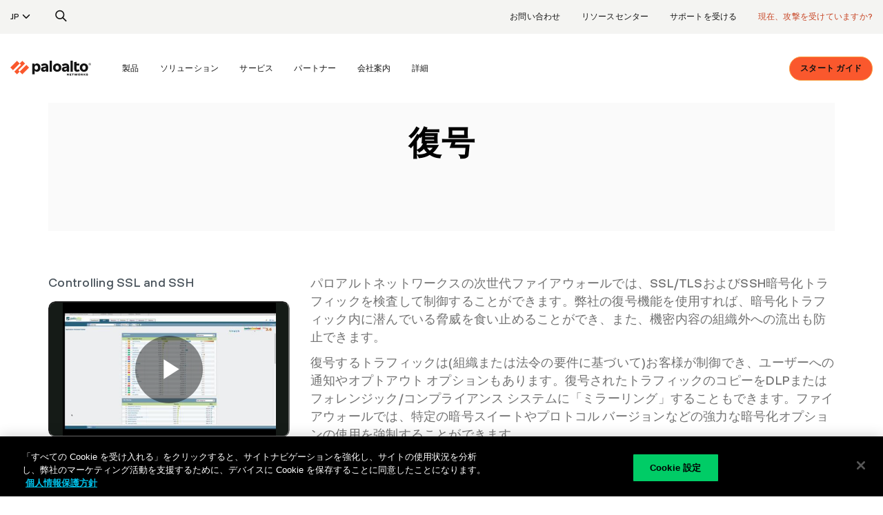

--- FILE ---
content_type: text/html;charset=utf-8
request_url: https://www.paloaltonetworks.jp/features/decryption
body_size: 28540
content:
<!DOCTYPE HTML><html  lang="ja-JP">
<head>
    <meta charset="UTF-8">
	<meta name="content-type" content="text/html; charset=UTF-8">
	<title class="panspeaktitle">復号 - Palo Alto Networks</title>
		<meta name="keywords" content="日本語">
	<meta name="pan-keywords" content="日本語">
    <meta class="panspeaksummary"  name="description" content="プライバシーを損なわずにユーザーを保護。弊社の次世代ファイアウォールとPAN-OS&reg;の先進的な復号機能のメリットを活用。プライバシーを維持しながら、可視性の改善と攻撃の阻止を実現。">
	<meta name="viewport" content="width=device-width, initial-scale=1">
	<link rel="canonical" href="https://www.paloaltonetworks.jp/features/decryption"/>
<script>var globalConfig = {"visitorProfilingEnabled":true,"visitorProfileCookieExpirationPeriod":525600,"mktVisitorCompanyDetailsCookieExpirationPeriod":10080,"recommendationsDisplayedCookieExpirationPeriod":10080,"selectivePageVisitorProfilingEnabled":true,"repeatingRecommendationsEnabled":false,"resourcepageRecommendationsEnabled":false,"abmBannerEnabled":false,"abmRecommendationsEnabled":false,"abmRecommendationsLabelEnabled":true,"panUserProfilingEnabled":false,"homePageTeaserAnimationEnabled":true,"enableMktVisitorCompanyDetailsForGlobalForm":true,"enableMktVisitorCompanyDetailsForRecommendations":true,"enableMktVisitorCompanyDetailsForABMBanner":false,"imageWebWorkerEnabled":true,"embedClientLibsEnabled":false,"abmBannerUsingRecommendations":true,"abmBannerCookieExpirationPeriod":120,"ldapEmailListEnabledZoomWebinar":true,"jobLevelAndRoleConfigPath":"/etc/formsconfig/joblevelandrole.json","webFormsConfigPath":"/etc/formsconfig/webformsconfig.json","buildName":"RECAPTCHA_DEC_25","tldsRegex":""};</script><link rel="apple-touch-icon" sizes="57x57" href="/etc/clientlibs/pan/img/favicons2020/apple-touch-icon-57x57.png">
<link rel="apple-touch-icon" sizes="60x60" href="/etc/clientlibs/pan/img/favicons2020/apple-touch-icon-60x60.png">
<link rel="apple-touch-icon" sizes="72x72" href="/etc/clientlibs/pan/img/favicons2020/apple-touch-icon-72x72.png">
<link rel="apple-touch-icon" sizes="76x76" href="/etc/clientlibs/pan/img/favicons2020/apple-touch-icon-76x76.png">
<link rel="apple-touch-icon" sizes="114x114" href="/etc/clientlibs/pan/img/favicons2020/apple-touch-icon-114x114.png">
<link rel="apple-touch-icon" sizes="120x120" href="/etc/clientlibs/pan/img/favicons2020/apple-touch-icon-120x120.png">
<link rel="apple-touch-icon" sizes="144x144" href="/etc/clientlibs/pan/img/favicons2020/apple-touch-icon-144x144.png">
<link rel="apple-touch-icon" sizes="152x152" href="/etc/clientlibs/pan/img/favicons2020/apple-touch-icon-152x152.png">
<link rel="apple-touch-icon" sizes="180x180" href="/etc/clientlibs/pan/img/favicons2020/apple-touch-icon-180x180.png">
<link rel="icon" type="image/png" href="/etc/clientlibs/pan/img/favicons2020/favicon-32x32.png" sizes="32x32">
        <link rel="icon" type="image/png" href="/etc/clientlibs/pan/img/favicons2020/favicon-194x194.png" sizes="194x194">
        <link rel="icon" type="image/png" href="/etc/clientlibs/pan/img/favicons2020/favicon-96x96.png" sizes="96x96">
        <link rel="icon" type="image/png" href="/etc/clientlibs/pan/img/favicons2020/android-chrome-192x192.png" sizes="192x192">
        <link rel="icon" type="image/png" href="/etc/clientlibs/pan/img/favicons2020/favicon-16x16.png" sizes="16x16">
        <link rel="manifest" href="/etc/clientlibs/pan/img/favicons2020/manifest.json">
        <link rel="mask-icon" href="/etc/clientlibs/pan/img/favicons2020/safari-pinned-tab.svg" color="#FA582D">
        <link rel="shortcut icon" href="/etc/clientlibs/pan/img/favicons2020/favicon.ico">
    <meta name="msapplication-TileImage" content="/etc/clientlibs/pan/img/favicons2020/mstile-144x144.png">
<meta name="msapplication-config" content="/etc/clientlibs/pan/img/favicons2020/browserconfig.xml">
<meta name="msapplication-TileColor" content="#da532c">
<meta name="theme-color" content="#8ad3de">
<script>var mktoConfig = {"mktoAppURL":"https://start.paloaltonetworks.com","mktoFormPostEndPoint":"/index.php/leadCapture/save2","mktoFormPostURL":"https://start.paloaltonetworks.com/index.php/leadCapture/save2","mktoWebFormId":"1086","mktoMunchkinId":"531-OCS-018","mktoSubscribeFormLpId":"21963","mktoRCDefautLpId":"2100","mktoFormSubmitServerURL":"https://www.paloaltonetworks.com","mktoFormSubmitEndPoint":"/apps/pan/public/formsubmithandler.submitform.json","mktoFormSubmitEnterpriseRecaptchaKey":"","mktoFormSubmitURL":"/apps/pan/public/formsubmithandler.submitform.json","mktoRCDefaultProgramId":"1192"};</script><style type="text/css">
/*for logo according to theme*/
.pan-nav-dark .pan-main-nav-new .pan-header-2019 > .container .nav-logo svg > path {
  fill: #000000;
}
.pan-nav-light .pan-main-nav-new .pan-header-2019 > .container .nav-logo svg > path {
  fill: #ffffff;
}
.pan-nav-dark .nav-logo-section .nav-logo > svg > path{
  fill: #000000;
}
.pan-nav-light .nav-logo-section .nav-logo > svg > path{
  fill: #ffffff;
}
 .pan-theme-green .nav-logo-section .nav-logo > svg > path{fill:#ffffff;}
 .pan-theme-green .pan-main-nav-new .pan-header-2019 > .container .nav-logo svg > path{fill:#ffffff;}

  .pan-theme-blue .nav-logo-section .nav-logo > svg > path{fill:#ffffff;}
  .pan-theme-blue .pan-main-nav-new .pan-header-2019 > .container .nav-logo svg > path{fill:#ffffff;}
</style>
<script src="/etc.clientlibs/panClean/components/images/lozad.min.js" defer></script>
                     <script type="text/javascript">
		var disableOverridden = false;
		if(typeof localStorage != "undefined" && localStorage)
		{
			disableOverridden = localStorage.getItem("jcOverrideDisable");
		}

		if(!disableOverridden)
		{
			var quietConsole = {};
            for(var m in console) {
                if(typeof console[m] == "function") {
                    quietConsole[m] = function(){};
                }
            }
            window.console=quietConsole;
		}
	</script>
<script type="text/javascript">
	 var mobileSelector = false ;
     var userHeaderModel;
     var botSelector = false;
     window.PAN_Clean_Util = {
        isIE: false
     };
	document.addEventListener("DOMContentLoaded", function(event) {
 	// recaptcha on foucs call
    $('input.emailinput').on('focus', function () {
		   var recapthaPage = $("script[src='https://www.google.com/recaptcha/api.js?hl=ja_JP']").length
		    console.log("recapthaPage",recapthaPage);
		    if (!recapthaPage) {
                    // trigger loading api.js (recaptcha.js) script
                  var head = document.getElementsByTagName('head')[0];
                  var script = document.createElement('script');
                  script.type = 'text/javascript';
                  script.src = 'https://www.google.com/recaptcha/api.js?hl=ja_JP';
                  head.appendChild(script);
    	      }
	      	// remove focus to avoid js error:
 		     // Uncaught Error: reCAPTCHA has already been rendered in this element at Object.kh
      		$('input.emailinput').off('focus');
      		$('.pan-footer-captcha-block').css('height', 78)
    	});
  	});
</script>
<meta name="google-site-verification" content="yZTC3zLUAlohH5KdyGFhucj62F6WYFsceaLFqQjj3wM" />

<!--[if lt IE 9]>
    <script type="text/javascript" src="/etc/clientlibs/pan/js/html5-shiv-3.7.0.js"></script>
<![endif]-->
<!-- <script src="https://code.jquery.com/jquery-3.6.1.min.js"></script> -->
<link rel="stylesheet" href="/etc/clientlibs/commonGlobalSites2020.min.css" type="text/css">
<script src="/etc.clientlibs/clientlibs/granite/jquery.min.js"></script>
<script src="/etc/clientlibs/commonGlobalSites2020.min.js"></script>
<link rel="stylesheet" href="/etc/clientlibs/pan-globalsites.min.css" type="text/css">
<script src="/etc/clientlibs/pan-globalsites.min.js"></script>
<link rel="stylesheet" href="/etc/clientlibs/pan-productpageGlobalSites2020.min.css" type="text/css">
<script src="/etc/clientlibs/pan-productpageGlobalSites2020.min.js"></script>
<script>Granite.I18n.setLocale('ja_JP');</script>
<script>
	var languageFromPath = 'ja_JP';
	var languageFromPage = "ja_JP";

	var shortCutURL = true;
	var mktoProgramId = "";
</script>

<script type="text/javascript">
			PAN.setIndexable(true);
		</script>
            <script type="text/javascript">
                PAN.RunOnPageModelLoad = [];
				window.PAN_RunOnPageModelLoad = [];
                

                $(document).ready(function() {
                    function loadAsyncScript(uri) {
                        return new Promise(function(resolve, reject) {
                            var tag = document.createElement('script');
                            tag.src = uri;
                            tag.async = true;
                            tag.onload = function() {
                                resolve();
                            }
                            //var firstScriptTag = document.getElementsByTagName('script')[0];
                            //firstScriptTag.parentNode.insertBefore(tag, firstScriptTag);
                            document.getElementsByTagName('body')[0].appendChild(tag);
                        });
                    }
                    var scriptLoaded = loadAsyncScript('/apps/pan/public/singlePageReactModel?pageId=/content/pan/ja_JP/features/decryption');
                    scriptLoaded.then(function() {
                        var i=0;
                        try {
                            while (i<PAN.RunOnPageModelLoad.length) {
                                try { PAN.RunOnPageModelLoad[i](); }
                                catch (e) {}
                                i++;
                            }
                        } catch (e2) {}
						i=0;
						try {
							while (i<PAN_RunOnPageModelLoad.length) {
								try { PAN_RunOnPageModelLoad[i](); }
								catch (e) {}
								i++;
							}
						} catch (e2) {}
                    });
                });
				</script>
	<script type="text/javascript" src="/apps/pan/public/userHeaderModel">
    

    var userInfo = {"userID":"anonymous"};

</script>
<script type="text/javascript">
    PAN.setCurrentPageId('/content/pan/ja_JP/features/decryption');
    PAN.tracking.addId('/content/pan/ja_JP/features/decryption');
	PAN.shouldRedirectDuringLogin = false;
</script>

<script type="text/javascript">

	

	PAN.setPath("/content/pan/ja_JP/features/decryption");

	var webData = {};
	webData.myAccount={};
	webData.myAccount.site={};
	webData.events = [];

		try{
webData.resource = {};
webData.resource.language = "Japanese";
}catch(error){}
try{webData.createdOn = "06/18/2021";}catch(error){}

        	webData.pageName = 'ja_JP:features:decryption';
    	
        	webData.channel = 'features';
    	
       	 	webData.language = 'ja_JP';
    	
    		webData.sectionPath = 'features:decryption';
    	
			webData.resourceAssetID = '99c7f43bdf4c88f51d68bc8ec75e85f7';
		
	if (userHeaderModel) {
		if (userHeaderModel.id !== "anonymous") {
			webData.GUID = userHeaderModel.id;
			webData.loggedInState = "Logged-In";
	      	webData.formType = "Janrain";

	      	if (userHeaderModel.provider) {
	      		webData.portalAccessed = 'Janrain: '+userHeaderModel.provider;
	    		webData.loginType = 'Janrain: '+userHeaderModel.provider;
	      	} else {
	      		webData.portalAccessed = 'Janrain: Profile';
				webData.loginType = 'Janrain: Profile';
	      	}
	      	if (userHeaderModel.eventType) {
				if (userHeaderModel.eventType === 'register') {
					webData.formName = "Registration / Login";
		    	 	webData.events.push('registers','login');
				} else {
					webData.formName = "Login";
		    		webData.events.push('login');
				}
			}
		}

      	if (userHeaderModel.businessEmail) {
      		webData.eMail = userHeaderModel.businessEmail;
      	}
    	if (userHeaderModel.hashedEmail) {
    		webData.hashEmail = userHeaderModel.hashedEmail;
    	}
    	if (userHeaderModel.company) {
    		webData.companyName = userHeaderModel.company;
    		if (userHeaderModel.company === 'Palo Alto Networks') {
    			webData.userType = 'Employee';
    		} else {
    			webData.userType = 'Non-Employee';
    		}
    	}
    	if (userHeaderModel.jobRole) {
    		webData.jobTitle = userHeaderModel.jobRole;
    	}
    	if (userHeaderModel.country) {
    		webData.country = userHeaderModel.country;
    	}
    	if (userHeaderModel.state) {
    		webData.state = userHeaderModel.state;
    	}
      	if (userHeaderModel.firstName) {
      		webData.firstName = userHeaderModel.firstName;
      	}
      	if (userHeaderModel.lastName) {
      		webData.lastName = userHeaderModel.lastName;
      	}
      	if (userHeaderModel.salesForceAccountIds) {
      		webData.sfaid = userHeaderModel.salesForceAccountIds;
      	}
	}

	// Adding a script for promise functionality only for IE
    if(/MSIE \d|Trident.*rv:/.test(navigator.userAgent)) {
        var head = document.getElementsByTagName('head')[0];
        var script = document.createElement('script');
        script.type = 'text/javascript';
        script.src = '/etc/clientlibs/pan-mainNavigation/js/bluebird.js';
        head.appendChild(script);

    }


    //ie11 polyfill for Number.isFinite
    if (typeof Number.isFinite !== 'function') {
        Number.isFinite = function (value) {
            return !(typeof value !== 'number' || value !== value || value === Infinity || value === -Infinity)
        }
    };

    //ie11 polyfill for Number.isInteger
    if (typeof Number.isInteger !== 'function') {
        Number.isInteger = function(value) {
            return typeof value === "number" &&
                Number.isFinite(value) &&
                Math.floor(value) === value;
        }
    }

	//ie11 polyfill for endsWith
	if (!String.prototype.endsWith) {
		String.prototype.endsWith = function(search, this_len) {
			if (this_len === undefined || this_len > this.length) {
			this_len = this.length;
			}
			return this.substring(this_len - search.length, this_len) === search;
		};
	}

    //ie11 polyfill for includes
    if (!String.prototype.includes) {
        String.prototype.includes = function (search, start) {
            if (typeof start !== 'number') {
                start = 0
            }

            if (start + search.length > this.length) {
                return false
            } else {
                return this.indexOf(search, start) !== -1
            }
        }
    };
    
    function scriptsToBeLoadOnWindowLoad(url) {
        var head = document.getElementsByTagName('head')[0];
        var script = document.createElement('script');
        script.type = 'text/javascript';
        script.src = url;
        head.appendChild(script);
    }

	window.onload = function () {
		var ua = window.navigator.userAgent;
		var isIE = /MSIE|Trident/.test(ua);
		console.log("checking for IE !!!");
		if (isIE) {
			console.log("IE !!!!! --- found");
			//IE specific code goes here
			var head = document.getElementsByTagName("head")[0];
			var script = document.createElement("script");
			script.type = "text/javascript";
			script.src =
				"/etc/clientlibs/clean/dependencies/ie-pollyfill/ie-pollyfill.js";
			head.insertBefore(script, head.firstChild);
			// add GliderJS compatibility script
			var gliderCompatScript = document.createElement("script");
			gliderCompatScript.type = "text/javascript";
			gliderCompatScript.src =
				"/etc/clientlibs/clean/dependencies/gliderjs-1.7.6/glider-compat.min.js";
			head.insertBefore(gliderCompatScript, head.firstChild);
		}

        //scriptsToBeLoadOnWindowLoad('https://static.cloud.coveo.com/searchui/v2.10112/0/js/CoveoJsSearch.Lazy.min.js');
        //scriptsToBeLoadOnWindowLoad('https://www.google.com/recaptcha/api.js?hl=ja_JP');
        //scriptsToBeLoadOnWindowLoad('//platform-api.sharethis.com/js/sharethis.js#property=5a1e6fc71d108f0012ed9f04&product=custom-share-buttons');
	};
</script>

<script async>
;(function(win, doc, style, timeout) {
  var STYLE_ID = 'at-body-style';
  function getParent() {
    return doc.getElementsByTagName('head')[0];
  }
  function addStyle(parent, id, def) {
    if (!parent) {
      return;
    }
    var style = doc.createElement('style');
    style.id = id;
    style.innerHTML = def;
    parent.appendChild(style);
  }
  function removeStyle(parent, id) {
    if (!parent) {
      return;
    }
    var style = doc.getElementById(id);
    if (!style) {
      return;
    }
    parent.removeChild(style);
  }
  addStyle(getParent(), STYLE_ID, style);
  setTimeout(function() {
    removeStyle(getParent(), STYLE_ID);
  }, timeout);
}(window, document, "#at-prehide {opacity: 0 !important}", 3000));
</script>
<script src="//assets.adobedtm.com/9273d4aedcd2/0d76ae0322d7/launch-425c423d843b.min.js" async></script><meta name="twitter:site" content="@PaloAltoNtwks"/>
    <meta name="twitter:creator" content="@PaloAltoNtwks"/>
    <meta property="og:site_name" content="Palo Alto Networks"/>
    <meta property="og:locale" content="ja_JP"/>


    <meta property="og:title" content="復号"/>
                <meta property="og:type"  content="website"/>
                <meta property="og:description" content="プライバシーを損なわずにユーザーを保護。弊社の次世代ファイアウォールとPAN-OS&reg;の先進的な復号機能のメリットを活用。プライバシーを維持しながら、可視性の改善と攻撃の阻止を実現。"/>
                <meta property="og:url" content="https://www.paloaltonetworks.jp/features/decryption"/>
                <meta name="twitter:title" content="復号"/>
                <meta property="twitter:description" name="twitter:description" content="プライバシーを損なわずにユーザーを保護。弊社の次世代ファイアウォールとPAN-OS&reg;の先進的な復号機能のメリットを活用。プライバシーを維持しながら、可視性の改善と攻撃の阻止を実現。"/>
                <meta name="twitter:card" content="summary"/>
                <meta name="image" property="og:image" content="https://www.paloaltonetworks.jp/etc/clientlibs/pan-templates/seoimages/social-panw.png"/>
                <meta name="twitter:image" property="twitter:image" content="https://www.paloaltonetworks.jp/etc/clientlibs/pan-templates/seoimages/social-panw.png"/>
    <link rel="icon" type="image/vnd.microsoft.icon" href="/etc/designs/pan/favicon.ico">
		<link rel="shortcut icon" type="image/vnd.microsoft.icon" href="/etc/designs/pan/favicon.ico">
	<script type="text/javascript">
               $(document).ready(function(){
               //as part of sitewide performance improvements
                   $(document).on('click', 'button.abm-share-board-btn', function(ev) {
                       ev.preventDefault();
                       ev.stopImmediatePropagation();
                        var shareThis = $("script[src='//platform-api.sharethis.com/js/sharethis.js#property=5a1e6fc71d108f0012ed9f04&product=custom-share-buttons']").length
                        if (!shareThis) {
                               var head = document.getElementsByTagName('head')[0];
                               var script = document.createElement('script');
                               script.type = 'text/javascript';
                               script.src = '//platform-api.sharethis.com/js/sharethis.js#property=5a1e6fc71d108f0012ed9f04&product=custom-share-buttons';
                               head.appendChild(script);
                        }
                    });
                    if (typeof window.$ == 'function') {
                     $('.st-custom-button').off('click').on('click', function(ev) {
                            ev.preventDefault();
                            ev.stopImmediatePropagation();
                            __sharethis__.share({
                                count_url: this.getAttribute("data-count-url"),
                                description: this.getAttribute("data-description"),
                                image: this.getAttribute("data-image"),
                                message: this.getAttribute("data-message"),
                                network: this.getAttribute("data-network"),
                                share_url: this.getAttribute("data-short-url"),
                                title: this.getAttribute("data-title"),
                                url: this.getAttribute("data-url"),
                                username: this.getAttribute("data-username")
                            });
                        });
                    }
               });
            </script>
		
<script>(window.BOOMR_mq=window.BOOMR_mq||[]).push(["addVar",{"rua.upush":"false","rua.cpush":"true","rua.upre":"false","rua.cpre":"true","rua.uprl":"false","rua.cprl":"false","rua.cprf":"false","rua.trans":"SJ-dea64242-b363-424c-b5fa-c21c3ef77113","rua.cook":"false","rua.ims":"false","rua.ufprl":"false","rua.cfprl":"true","rua.isuxp":"false","rua.texp":"norulematch","rua.ceh":"false","rua.ueh":"false","rua.ieh.st":"0"}]);</script>
                              <script>!function(e){var n="https://s.go-mpulse.net/boomerang/";if("False"=="True")e.BOOMR_config=e.BOOMR_config||{},e.BOOMR_config.PageParams=e.BOOMR_config.PageParams||{},e.BOOMR_config.PageParams.pci=!0,n="https://s2.go-mpulse.net/boomerang/";if(window.BOOMR_API_key="UNGSG-JQDCC-M8RV9-TEF6V-ZJR2A",function(){function e(){if(!o){var e=document.createElement("script");e.id="boomr-scr-as",e.src=window.BOOMR.url,e.async=!0,i.parentNode.appendChild(e),o=!0}}function t(e){o=!0;var n,t,a,r,d=document,O=window;if(window.BOOMR.snippetMethod=e?"if":"i",t=function(e,n){var t=d.createElement("script");t.id=n||"boomr-if-as",t.src=window.BOOMR.url,BOOMR_lstart=(new Date).getTime(),e=e||d.body,e.appendChild(t)},!window.addEventListener&&window.attachEvent&&navigator.userAgent.match(/MSIE [67]\./))return window.BOOMR.snippetMethod="s",void t(i.parentNode,"boomr-async");a=document.createElement("IFRAME"),a.src="about:blank",a.title="",a.role="presentation",a.loading="eager",r=(a.frameElement||a).style,r.width=0,r.height=0,r.border=0,r.display="none",i.parentNode.appendChild(a);try{O=a.contentWindow,d=O.document.open()}catch(_){n=document.domain,a.src="javascript:var d=document.open();d.domain='"+n+"';void(0);",O=a.contentWindow,d=O.document.open()}if(n)d._boomrl=function(){this.domain=n,t()},d.write("<bo"+"dy onload='document._boomrl();'>");else if(O._boomrl=function(){t()},O.addEventListener)O.addEventListener("load",O._boomrl,!1);else if(O.attachEvent)O.attachEvent("onload",O._boomrl);d.close()}function a(e){window.BOOMR_onload=e&&e.timeStamp||(new Date).getTime()}if(!window.BOOMR||!window.BOOMR.version&&!window.BOOMR.snippetExecuted){window.BOOMR=window.BOOMR||{},window.BOOMR.snippetStart=(new Date).getTime(),window.BOOMR.snippetExecuted=!0,window.BOOMR.snippetVersion=12,window.BOOMR.url=n+"UNGSG-JQDCC-M8RV9-TEF6V-ZJR2A";var i=document.currentScript||document.getElementsByTagName("script")[0],o=!1,r=document.createElement("link");if(r.relList&&"function"==typeof r.relList.supports&&r.relList.supports("preload")&&"as"in r)window.BOOMR.snippetMethod="p",r.href=window.BOOMR.url,r.rel="preload",r.as="script",r.addEventListener("load",e),r.addEventListener("error",function(){t(!0)}),setTimeout(function(){if(!o)t(!0)},3e3),BOOMR_lstart=(new Date).getTime(),i.parentNode.appendChild(r);else t(!1);if(window.addEventListener)window.addEventListener("load",a,!1);else if(window.attachEvent)window.attachEvent("onload",a)}}(),"".length>0)if(e&&"performance"in e&&e.performance&&"function"==typeof e.performance.setResourceTimingBufferSize)e.performance.setResourceTimingBufferSize();!function(){if(BOOMR=e.BOOMR||{},BOOMR.plugins=BOOMR.plugins||{},!BOOMR.plugins.AK){var n="true"=="true"?1:0,t="",a="aoiy2myxbqiko2lrwcka-f-ce01c7a4e-clientnsv4-s.akamaihd.net",i="false"=="true"?2:1,o={"ak.v":"39","ak.cp":"650266","ak.ai":parseInt("189227",10),"ak.ol":"0","ak.cr":15,"ak.ipv":4,"ak.proto":"h2","ak.rid":"186f75b9","ak.r":44093,"ak.a2":n,"ak.m":"g","ak.n":"essl","ak.bpcip":"3.145.141.0","ak.cport":48292,"ak.gh":"23.33.28.136","ak.quicv":"","ak.tlsv":"tls1.3","ak.0rtt":"","ak.0rtt.ed":"","ak.csrc":"-","ak.acc":"","ak.t":"1769058452","ak.ak":"hOBiQwZUYzCg5VSAfCLimQ==B1/NeLgTkVyJoFdx1nOGVa0xH4Wd+rlHwigYW9s1bIk9rLaZHN2aVGpa/vPWdW3NODhjsA+DIS+rf6QYHo2tRc5KEwErZLUKK1BCpcXxBZT4V6KPhrCIBUBZaZ/l3nv6SpXgpiAbAOFSXQLdA0PuCPU6HVy49Aat51lEvYFDVkThiDu5389/bCibJ9QnqsxrAD0SKc75VZd6rHWMjrmpfm6R/cDr5QIm+Blyr7jyZb6U+UKkH9Rozl9ZpyQmXdaQ7CNxfXDLxlszLkQfBYwDCPBpZS8YHKP6pDgR5xnH0SVXEhW8VFVciHsmApSs5YOqvqdr3Si8cJzm2p7yiomUW7PoFiOMJWLa+4O9ZS7M20zhfTrISj0y3mBUFPpaEEY8QK4KUUW5VV8b25OJVg1btC88DnR/ivgEny6TuE6ySoo=","ak.pv":"136","ak.dpoabenc":"","ak.tf":i};if(""!==t)o["ak.ruds"]=t;var r={i:!1,av:function(n){var t="http.initiator";if(n&&(!n[t]||"spa_hard"===n[t]))o["ak.feo"]=void 0!==e.aFeoApplied?1:0,BOOMR.addVar(o)},rv:function(){var e=["ak.bpcip","ak.cport","ak.cr","ak.csrc","ak.gh","ak.ipv","ak.m","ak.n","ak.ol","ak.proto","ak.quicv","ak.tlsv","ak.0rtt","ak.0rtt.ed","ak.r","ak.acc","ak.t","ak.tf"];BOOMR.removeVar(e)}};BOOMR.plugins.AK={akVars:o,akDNSPreFetchDomain:a,init:function(){if(!r.i){var e=BOOMR.subscribe;e("before_beacon",r.av,null,null),e("onbeacon",r.rv,null,null),r.i=!0}return this},is_complete:function(){return!0}}}}()}(window);</script></head><body class="oneColumnSubnav">
	<div class="pan-nav-dark redesign2020 mediumSite  nav-pan-relative ">
		<div class="oneColumnSubnav"><link rel="stylesheet" href="/etc.clientlibs/panClean/globalsites/components/mainNavigationComp/clientlibs/panClean/criticalTop.min.css">
            <script>/*
 Waypoints - 4.0.1
Copyright © 2011-2016 Caleb Troughton
Licensed under the MIT license.
https://github.com/imakewebthings/waypoints/blob/master/licenses.txt
*/
(function(){function b(e){if(!e)throw Error("No options passed to Waypoint constructor");if(!e.element)throw Error("No element option passed to Waypoint constructor");if(!e.handler)throw Error("No handler option passed to Waypoint constructor");this.key="waypoint-"+k;this.options=b.Adapter.extend({},b.defaults,e);this.element=this.options.element;this.adapter=new b.Adapter(this.element);this.callback=e.handler;this.axis=this.options.horizontal?"horizontal":"vertical";this.enabled=this.options.enabled;
this.triggerPoint=null;this.group=b.Group.findOrCreate({name:this.options.group,axis:this.axis});this.context=b.Context.findOrCreateByElement(this.options.context);b.offsetAliases[this.options.offset]&&(this.options.offset=b.offsetAliases[this.options.offset]);this.group.add(this);this.context.add(this);g[this.key]=this;k+=1}var k=0,g={};b.prototype.queueTrigger=function(e){this.group.queueTrigger(this,e)};b.prototype.trigger=function(e){this.enabled&&this.callback&&this.callback.apply(this,e)};b.prototype.destroy=
function(){this.context.remove(this);this.group.remove(this);delete g[this.key]};b.prototype.disable=function(){this.enabled=!1;return this};b.prototype.enable=function(){this.context.refresh();this.enabled=!0;return this};b.prototype.next=function(){return this.group.next(this)};b.prototype.previous=function(){return this.group.previous(this)};b.invokeAll=function(e){var d=[];for(a in g)d.push(g[a]);var a=0;for(var c=d.length;a<c;a++)d[a][e]()};b.destroyAll=function(){b.invokeAll("destroy")};b.disableAll=
function(){b.invokeAll("disable")};b.enableAll=function(){b.Context.refreshAll();for(var e in g)g[e].enabled=!0;return this};b.refreshAll=function(){b.Context.refreshAll()};b.viewportHeight=function(){return window.innerHeight||document.documentElement.clientHeight};b.viewportWidth=function(){return document.documentElement.clientWidth};b.adapters=[];b.defaults={context:window,continuous:!0,enabled:!0,group:"default",horizontal:!1,offset:0};b.offsetAliases={"bottom-in-view":function(){return this.context.innerHeight()-
this.adapter.outerHeight()},"right-in-view":function(){return this.context.innerWidth()-this.adapter.outerWidth()}};window.Waypoint=b})();
(function(){function b(c){window.setTimeout(c,1E3/60)}function k(c){this.element=c;this.Adapter=d.Adapter;this.adapter=new this.Adapter(c);this.key="waypoint-context-"+g;this.didResize=this.didScroll=!1;this.oldScroll={x:this.adapter.scrollLeft(),y:this.adapter.scrollTop()};this.waypoints={vertical:{},horizontal:{}};c.waypointContextKey=this.key;e[c.waypointContextKey]=this;g+=1;d.windowContext||(d.windowContext=!0,d.windowContext=new k(window));this.createThrottledScrollHandler();this.createThrottledResizeHandler()}
var g=0,e={},d=window.Waypoint,a=window.onload;k.prototype.add=function(c){this.waypoints[c.options.horizontal?"horizontal":"vertical"][c.key]=c;this.refresh()};k.prototype.checkEmpty=function(){var c=this.Adapter.isEmptyObject(this.waypoints.horizontal),h=this.Adapter.isEmptyObject(this.waypoints.vertical),n=this.element==this.element.window;c&&h&&!n&&(this.adapter.off(".waypoints"),delete e[this.key])};k.prototype.createThrottledResizeHandler=function(){function c(){h.handleResize();h.didResize=
!1}var h=this;this.adapter.on("resize.waypoints",function(){h.didResize||(h.didResize=!0,d.requestAnimationFrame(c))})};k.prototype.createThrottledScrollHandler=function(){function c(){h.handleScroll();h.didScroll=!1}var h=this;this.adapter.on("scroll.waypoints",function(){if(!h.didScroll||d.isTouch)h.didScroll=!0,d.requestAnimationFrame(c)})};k.prototype.handleResize=function(){d.Context.refreshAll()};k.prototype.handleScroll=function(){var c={},h={horizontal:{newScroll:this.adapter.scrollLeft(),
oldScroll:this.oldScroll.x,forward:"right",backward:"left"},vertical:{newScroll:this.adapter.scrollTop(),oldScroll:this.oldScroll.y,forward:"down",backward:"up"}},n;for(n in h){var v=h[n],y=v.newScroll>v.oldScroll?v.forward:v.backward,r;for(r in this.waypoints[n]){var f=this.waypoints[n][r];if(null!==f.triggerPoint){var m=v.oldScroll<f.triggerPoint,l=v.newScroll>=f.triggerPoint,p=!m&&!l;if(m&&l||p)f.queueTrigger(y),c[f.group.id]=f.group}}}for(var q in c)c[q].flushTriggers();this.oldScroll={x:h.horizontal.newScroll,
y:h.vertical.newScroll}};k.prototype.innerHeight=function(){return this.element==this.element.window?d.viewportHeight():this.adapter.innerHeight()};k.prototype.remove=function(c){delete this.waypoints[c.axis][c.key];this.checkEmpty()};k.prototype.innerWidth=function(){return this.element==this.element.window?d.viewportWidth():this.adapter.innerWidth()};k.prototype.destroy=function(){var c=[];for(n in this.waypoints)for(var h in this.waypoints[n])c.push(this.waypoints[n][h]);var n=0;for(h=c.length;n<
h;n++)c[n].destroy()};k.prototype.refresh=function(){var c=this.element==this.element.window,h=c?void 0:this.adapter.offset(),n={};this.handleScroll();c={horizontal:{contextOffset:c?0:h.left,contextScroll:c?0:this.oldScroll.x,contextDimension:this.innerWidth(),oldScroll:this.oldScroll.x,forward:"right",backward:"left",offsetProp:"left"},vertical:{contextOffset:c?0:h.top,contextScroll:c?0:this.oldScroll.y,contextDimension:this.innerHeight(),oldScroll:this.oldScroll.y,forward:"down",backward:"up",offsetProp:"top"}};
for(var v in c){h=c[v];for(var y in this.waypoints[v]){var r=this.waypoints[v][y],f=r.options.offset,m=r.triggerPoint,l=0,p=null==m;r.element!==r.element.window&&(l=r.adapter.offset()[h.offsetProp]);"function"===typeof f?f=f.apply(r):"string"===typeof f&&(f=parseFloat(f),-1<r.options.offset.indexOf("%")&&(f=Math.ceil(h.contextDimension*f/100)));r.triggerPoint=Math.floor(l+(h.contextScroll-h.contextOffset)-f);m=m<h.oldScroll;l=r.triggerPoint>=h.oldScroll;f=m&&l;m=!m&&!l;!p&&f?(r.queueTrigger(h.backward),
n[r.group.id]=r.group):!p&&m?(r.queueTrigger(h.forward),n[r.group.id]=r.group):p&&h.oldScroll>=r.triggerPoint&&(r.queueTrigger(h.forward),n[r.group.id]=r.group)}}d.requestAnimationFrame(function(){for(var q in n)n[q].flushTriggers()});return this};k.findOrCreateByElement=function(c){return k.findByElement(c)||new k(c)};k.refreshAll=function(){for(var c in e)e[c].refresh()};k.findByElement=function(c){return e[c.waypointContextKey]};window.onload=function(){a&&a();k.refreshAll()};d.requestAnimationFrame=
function(c){(window.requestAnimationFrame||window.mozRequestAnimationFrame||window.webkitRequestAnimationFrame||b).call(window,c)};d.Context=k})();
(function(){function b(a,c){return a.triggerPoint-c.triggerPoint}function k(a,c){return c.triggerPoint-a.triggerPoint}function g(a){this.name=a.name;this.axis=a.axis;this.id=this.name+"-"+this.axis;this.waypoints=[];this.clearTriggerQueues();e[this.axis][this.name]=this}var e={vertical:{},horizontal:{}},d=window.Waypoint;g.prototype.add=function(a){this.waypoints.push(a)};g.prototype.clearTriggerQueues=function(){this.triggerQueues={up:[],down:[],left:[],right:[]}};g.prototype.flushTriggers=function(){for(var a in this.triggerQueues){var c=
this.triggerQueues[a];c.sort("up"===a||"left"===a?k:b);for(var h=0,n=c.length;h<n;h+=1){var v=c[h];(v.options.continuous||h===c.length-1)&&v.trigger([a])}}this.clearTriggerQueues()};g.prototype.next=function(a){this.waypoints.sort(b);a=d.Adapter.inArray(a,this.waypoints);return a===this.waypoints.length-1?null:this.waypoints[a+1]};g.prototype.previous=function(a){this.waypoints.sort(b);return(a=d.Adapter.inArray(a,this.waypoints))?this.waypoints[a-1]:null};g.prototype.queueTrigger=function(a,c){this.triggerQueues[c].push(a)};
g.prototype.remove=function(a){a=d.Adapter.inArray(a,this.waypoints);-1<a&&this.waypoints.splice(a,1)};g.prototype.first=function(){return this.waypoints[0]};g.prototype.last=function(){return this.waypoints[this.waypoints.length-1]};g.findOrCreate=function(a){return e[a.axis][a.name]||new g(a)};d.Group=g})();
(function(){function b(e){this.$element=k(e)}var k=window.jQuery,g=window.Waypoint;k.each("innerHeight innerWidth off offset on outerHeight outerWidth scrollLeft scrollTop".split(" "),function(e,d){b.prototype[d]=function(){var a=Array.prototype.slice.call(arguments);return this.$element[d].apply(this.$element,a)}});k.each(["extend","inArray","isEmptyObject"],function(e,d){b[d]=k[d]});g.adapters.push({name:"jquery",Adapter:b});g.Adapter=b})();
(function(){function b(g){return function(e,d){var a=[],c=e;"function"===typeof e&&(c=g.extend({},d),c.handler=e);this.each(function(){var h=g.extend({},c,{element:this});"string"===typeof h.context&&(h.context=g(this).closest(h.context)[0]);a.push(new k(h))});return a}}var k=window.Waypoint;window.jQuery&&(window.jQuery.fn.waypoint=b(window.jQuery));window.Zepto&&(window.Zepto.fn.waypoint=b(window.Zepto))})();
function loadScript(b){return new Promise(function(k,g){var e=document.head,d=document.createElement("script");d.src=b;var a=[{pattern:"searchui/v2.10112/0/js/CoveoJsSearch.Lazy.min.js",integrity:"sha512-8XXPyo+mLbqD6mxmu8MaiFi866t/YYIPOiRtCFaRU4mWBFa1cBeofg1lUYnIknUWBFmalBPiIrUvLiw257F9Aw\x3d\x3d",class:"coveo-script"},{pattern:"cultures/ja.js",integrity:"sha512-7InCFKl45ipwDcHpfregGl0wU/9cMz1bAY2IwFsxHiniqD1Xq8+FZvCViDmBLGI9HbYwAVPKiyRGYX7YSc1hsg\x3d\x3d"},{pattern:"cultures/de.js",integrity:"sha512-06Q4Q+iHLlGxmEm5c8ZrmrF5Qclh7AdZeV9W2XCXEsrqR+NFMWGCy9E80eZknSDfI3adsgXHSBD5fOdE6geAew\x3d\x3d"},
{pattern:"cultures/fr.js",integrity:"sha512-oJfkGfoH+OaLn+gaF/ckGoGJgdhC8e2lttqAUXztQIaQ+M3aTEnsjqiwY7m7+K4CVHkE1xdfxzgKULTOIoBqsg\x3d\x3d"},{pattern:"cultures/zh-cn.js",integrity:"sha512-zYC5QcXldlqEPB7p9OxD6LNP8QHzNYGenAuCYSKydmo1uGgIZiLgksUEWNfus7VWMmYI8lprb2TURvdP+soqUw\x3d\x3d"},{pattern:"cultures/zh-tw",integrity:"sha512-LZZ3wWXvkWVuJboDYeq7PVjORBLYXxj4RHmhgqjSJnjoSn8t3+Iq/nMo/05klqmw49F4iPCt7voUfvN4YAsC8g\x3d\x3d"},{pattern:"cultures/it.js",integrity:"sha512-Br9AZlsz3SqKd5ZbhL0HujZEl9Y4gzWWPFNm/K9OMa7z5UAQxNz+A0LslB2MlDm3+2epr2xACUGQmnMVfjRj0Q\x3d\x3d"},
{pattern:"cultures/ko.js",integrity:"sha512-hyyb8YDAbIOTeclXtqT//TxgA7i6TInHmh+kFCld3V45USB/VcRX4DwBHG1Qwxrq2nOmZhVujmiwdunZDGdoLA\x3d\x3d"},{pattern:"cultures/pt-br.js",integrity:"sha512-LMasE1MrxxCC/utre2ArhniDtKPOruvLKET1ugIT1R79OAesB9Ux2VjPGBf6t1y9dbIa0Wln7gfuVQnrQI6G9A\x3d\x3d"},{pattern:"cultures/es-es.js",integrity:"sha512-qFjeMB7hdq+a25Bedf+7iUMML1MhsfdSdng2Te69YmR/et5iIxZlK381Wey234INGujG1xN0oGLo4LdzX5A/7g\x3d\x3d"}].find(function(c){return b.includes(c.pattern)});a&&(d.setAttribute("crossorigin",
"anonymous"),d.setAttribute("integrity",a.integrity),a.class&&d.classList.add(a.class));d.onload=k;d.onerror=function(){return g("cannot load script "+b)};e.appendChild(d)})}var searchFrom="";
function initPanCoverSearch(b){if(window.Coveo){webData.onsiteSearch={};b&&(searchFrom=b);if(0<$("#coveosearchresutls").length)try{if(1<window.location.href.split("q\x3d").length){var k=window.location.href.split("q\x3d")[1].split("\x26sort\x3d")[0];webData.onsiteSearch.event="standard-search";webData.onsiteSearch.type="explicit";webData.onsiteSearch.term=k}}catch(e){console.error(e)}$(".pan-search-coveo-topsearchresults").show();$(".pan-search-coveo-fullsearchresults").hide();$(".pan-search-coveo-noresults").hide();
$(".coveo-search-section").hide();b={async:!1,url:window.location.origin+"/apps/pan/public/coveosearch.getaccesstoken.json",method:"GET"};languageFromPath&&void 0!=languageFromPath&&/^en/.test(languageFromPath)&&(languageFromPath="en_US");languageFromPath&&Granite.I18n.setLocale(languageFromPath.toLowerCase());String.toLocaleString({de:{ShowingResultsOf:"Ergebnisse {0}\x3cpl\x3e-{1}\x3c/pl\x3e von {2}",noResultFor:"Keine Ergebnisse f\u00fcr",CancelLastAction:"Letzte Aktion verwerfen",SearchTips:"Suchtipps",
CheckSpelling:"Pr\u00fcfen Sie die Schreibweise Ihrer Suchbegriffe.",TryUsingFewerKeywords:"Versuchen Sie, weniger, unterschiedliche oder allgemeinere Suchbegriffe zu w\u00e4hlen."},fr:{ShowingResultsOf:"R\u00e9sultats {0}\x3cpl\x3e-{1}\x3c/pl\x3e sur {2}",noResultFor:"Aucun r\u00e9sultat pour",CancelLastAction:"Annuler la derni\u00e8re action",SearchTips:"Conseils de recherche",CheckSpelling:"V\u00e9rifiez l\u2019orthographe de vos mots-cl\u00e9s.",TryUsingFewerKeywords:"Essayez d\u2019utiliser moins de mots-cl\u00e9s, ou d\u2019en choisir des diff\u00e9rents ou des plus g\u00e9n\u00e9raux."},
"zh-cn":{noResultFor:"\u6ca1\u6709  \u7684\u7ed3\u679c",CancelLastAction:"\u53d6\u6d88\u4e0a\u4e00\u6b21\u7684\u64cd\u4f5c",SearchTips:"\u641c\u7d22\u63d0\u793a",CheckSpelling:"\u68c0\u67e5\u60a8\u7684\u5173\u952e\u5b57\u7684\u62fc\u5199\u3002",TryUsingFewerKeywords:"\u5c1d\u8bd5\u4f7f\u7528\u66f4\u7cbe\u7b80\u3001\u4e0d\u540c\u6216\u66f4\u5e7f\u6cdb\u7684\u5173\u952e\u5b57\u3002"},"zh-tw":{noResultFor:"\u6c92\u6709  \u7684\u7d50\u679c",CancelLastAction:"\u53d6\u6d88\u4e0a\u4e00\u500b\u52d5\u4f5c",
SearchTips:"\u641c\u5c0b\u6280\u5de7",CheckSpelling:"\u6aa2\u67e5\u95dc\u9375\u5b57\u7684\u62fc\u5beb\u3002",TryUsingFewerKeywords:"\u5617\u8a66\u4f7f\u7528\u66f4\u7c21\u77ed\u3001\u5176\u4ed6\u6216\u66f4\u5ee3\u6cdb\u7684\u95dc\u9375\u5b57\u3002"},it:{ShowingResultsOf:"Risultati da {0}\x3cpl\x3e a {1}\x3c/pl\x3e per {2}",noResultFor:"Nessun risultato per",CancelLastAction:"Annulla ultima azione",SearchTips:"Suggerimenti di ricerca",CheckSpelling:"Verifica eventuali errori di battitura nelle parole chiave.",
TryUsingFewerKeywords:"Prova a usare parole chiave pi\u00f9 generiche, diverse o in numero minore."},ja:{noResultFor:"\u4f55\u3082\u898b\u3064\u304b\u308a\u307e\u305b\u3093\u3067\u3057\u305f",CancelLastAction:"\u30ad\u30e3\u30f3\u30bb\u30eb",SearchTips:"\u691c\u7d22\u306e\u30d2\u30f3\u30c8",CheckSpelling:"\u30ad\u30fc\u30ef\u30fc\u30c9\u306e\u30b9\u30da\u30eb\u3092\u78ba\u8a8d\u3057\u305f\u304f\u3060\u3055\u3044\u3002",TryUsingFewerKeywords:"\u5225\u306e\u30ad\u30fc\u30ef\u30fc\u30c9\u3092\u8a66\u3057\u3066\u307f\u3066\u304f\u3060\u3055\u3044\u3002"},
ko:{noResultFor:"\uc5d0 \ub300\ud55c \uacb0\uacfc \uc5c6\uc74c",CancelLastAction:"\ub9c8\uc9c0\ub9c9 \uc791\uc5c5 \ucde8\uc18c",SearchTips:"\uac80\uc0c9 \ud301s",CheckSpelling:"\uac80\uc0c9\uc5b4\uc758 \ub9de\ucda4\ubc95\uc744 \ud655\uc778\ud558\uc2ed\uc2dc\uc624.",TryUsingFewerKeywords:"\uac80\uc0c9\uc5b4\ub97c \uc904\uc774\uac70\ub098, \ub354 \uc77c\ubc18\uc801\uc774\uac70\ub098 \ub2e4\ub978 \uac80\uc0c9\uc5b4\ub85c \uc2dc\ub3c4\ud574 \ubcf4\uc2ed\uc2dc\uc624."},"pt-br":{ShowingResultsOf:"Resultados {0}\x3cpl\x3e-{1}\x3c/pl\x3e de {2}",
noResultFor:"Nenhum resultado para",CancelLastAction:"Cancelar \u00faltima a\u00e7\u00e3o",SearchTips:"Dicas de pesquisa",CheckSpelling:"Verifique a ortografia das suas palavras-chave.",TryUsingFewerKeywords:"Tente usar menos palavras-chave, diferentes ou mais gerais."},"es-es":{ShowingResultsOf:"Resultados {0}\x3cpl\x3e-{1}\x3c/pl\x3e de {2}",noResultFor:"No se han encontrado resultados de",CancelLastAction:"Cancelar \u00faltima acci\u00f3n",SearchTips:"Consejos de b\u00fasqueda",CheckSpelling:"Compruebe la ortograf\u00eda de las palabras clave.",
TryUsingFewerKeywords:"Pruebe a usar menos palabras clave, otras diferentes u otras m\u00e1s generales."}});var g=Granite.I18n.get("coveo.clear");$(document).on("keypress","#pan-coveo-input input",function(){$(this).parents(".CoveoOmnibox").find(".magic-box-clear").attr("data-content",g)});$.ajax(b).done(function(e){var d=document.getElementById("coveosearch"),a="undefined"!==typeof Coveo_organizationId&&Coveo_organizationId?Coveo_organizationId:"";Coveo.SearchEndpoint.endpoints["default"]=new Coveo.SearchEndpoint({restUri:"https://"+
a+".org.coveo.com/rest/search",accessToken:e.token,queryStringArguments:{organizationId:a}});var c="";Coveo.$$(d).on("querySuccess",function(h,n){console.log("Header search query Success");$(".pan-search-coveo-topsearchresults").show();c=n.results.totalCount;h=$("#coveosearch").coveo("state","q");0<c?($(".pan-search-coveo-result-total").html(c),$(".pan-search-coveo-seeallresults").show(),$(".coveo-facet-columns").show(),$(".pan-search-coveo-noresults").hide(),null!=h?h:"",$("#tech-docs").attr("href",
techDocsPagePath+"?q\x3d"+h),$(".pan-search-coveo-seeallresults a").attr("href",searchResultsPagePath+"#q\x3d"+h+"\x26sort\x3drelevancy"),$(".pan-search-coveo-seeallresults a").on("click",function(v){$(".btn-close-pan-search").trigger("click")}),""!=h&&window.open(searchResultsPagePath+"#q\x3d"+h+"\x26sort\x3drelevancy","_self")):(""!=h&&window.open(searchResultsPagePath+"#q\x3d"+h,"_self"),$(".pan-search-coveo-seeallresults").hide(),$(".pan-search-coveo-seeallresults").hide(),$(".coveo-facet-columns").hide(),
$(".pan-search-coveo-noresults").text(Granite.I18n.get("coveo.noresultsfound")),$(".coveo-search-section").show(),$(".pan-search-coveo-noresults").show());h=n.results.totalCount;""!=$("#coveosearch").coveo("state","q")?(webData.onsiteSearch.type="explicit",$("#coveosearch \x3e .container").slideDown(250)):$("#coveosearch \x3e .container").slideUp(250);webData.onsiteSearch.event=0==h?"application-search-no-results":"application-search";webData.onsiteSearch.term=n.query.q;webData.onsiteSearch.numResults=
h});Coveo.$$(d).on("afterComponentsInitialization",function(h,n){document.querySelectorAll('.CoveoOmnibox \x3e .magic-box-input \x3e input[type\x3d"text"]').forEach(function(v){v.removeAttribute("title")})});"fromNav"===searchFrom&&Coveo.init(d);$(d).css("display","none");$(".btn-close-pan-search").on("click",function(h){$(".nav-logo").removeClass("active");$(".nav-header").removeClass("no-z-index");$(d).slideUp(250)});0<$("#coveosearchresutls").length&&(e=document.getElementById("coveosearchresutls"),
$("#coveosearchresutls").on("querySuccess",function(h,n){console.log("Results page query Success");h=n.results.totalCount;$(".coveo-search-results-section .magic-box-notEmpty").find(".magic-box-clear").attr("data-content",Granite.I18n.get("coveo.clear"));""!=$("#coveosearchresutls").coveo("state","q")?webData.onsiteSearch.type="explicit":webData.onsiteSearch.type="non-explicit";0==h?(0<$(".coveo-no-result-found-cards").length?$(".coveo-no-result-found-cards").show():"",0<$(".coveo-sort-section").length?
$(".coveo-sort-section").hide():"",0<$("#coveoSortBtnMobile").length?$("#coveoSortBtnMobile").hide():"",0<$("#coveoSortBtnDesktop").length?$("#coveoSortBtnDesktop").hide():"",0<$(".pan-clean-coveo.pan-clean-coveo-results .container-fluid .col-left").length?$(".pan-clean-coveo.pan-clean-coveo-results .container-fluid .col-left").hide():"",$(".pan-clean-coveo.pan-clean-coveo-results .container-fluid .col-main").addClass("no-result-wrapper"),webData.onsiteSearch.event="standard-search-no-results"):(0<
$(".coveo-no-result-found-cards").length?$(".coveo-no-result-found-cards").hide():"",0<$(".coveo-sort-section").length?$(".coveo-sort-section").show():"",window.matchMedia("(max-width: 992px)").matches?(0<$("#coveoSortBtnMobile").length?$("#coveoSortBtnMobile").show():"",0<$("#coveoSortBtnDesktop").length?$("#coveoSortBtnDesktop").hide():""):(0<$("#coveoSortBtnMobile").length?$("#coveoSortBtnMobile").hide():"",0<$("#coveoSortBtnDesktop").length?$("#coveoSortBtnDesktop").show():""),0<$(".pan-clean-coveo.pan-clean-coveo-results .container-fluid .col-left").length?
$(".pan-clean-coveo.pan-clean-coveo-results .container-fluid .col-left").show():"",$(".pan-clean-coveo.pan-clean-coveo-results .container-fluid .col-main").removeClass("no-result-wrapper"),webData.onsiteSearch.event="standard-search");webData.onsiteSearch.term=n.query.q;webData.onsiteSearch.numResults=h}),Coveo.init(e))})}}
$(window).ready(function(){"undefined"==typeof isJanrainProfilePage&&initPanCoverSearch();var b=document.querySelector(".pan-coveo-pager-bottom"),k=new MutationObserver(function(g){g.forEach(function(e){"childList"===e.type&&(0===b.getElementsByTagName("li").length?$(b).hide():$(b).show())})});b&&k.observe(b,{childList:!0,subtree:!0})});
$(window).on("load",function(){if(window.Coveo&&(Coveo.$("a.CoveoResultLink").on("click",function(){var b=$(this).parents(".pan-coveo-search-list-content").find(".type-text").text();webData.onsiteSearch.dataSource=b}),0<$("#coveosearchresutls").length))Coveo.$(".coveo-pager-list li\x3ea").on("click",function(){var b=Coveo.$(this).text();webData.onsiteSearch.pagination="page "+b})});
(function(){window.PAN_initializeProduct2021Nav=function(){var b=$(".productNav2021Component");if(b.length){var k=function(l){return{ja_JP:"https://static.cloud.coveo.com/searchui/v2.10112/0/js/cultures/ja.js",de_DE:"https://static.cloud.coveo.com/searchui/v2.10112/0/js/cultures/de.js",fr_FR:"https://static.cloud.coveo.com/searchui/v2.10112/0/js/cultures/fr.js",zh_CN:"https://static.cloud.coveo.com/searchui/v2.10112/0/js/cultures/zh-cn.js",zh_TW:"https://static.cloud.coveo.com/searchui/v2.10112/0/js/cultures/zh-tw.js",
it_IT:"https://static.cloud.coveo.com/searchui/v2.10112/0/js/cultures/it.js",ko_KR:"https://static.cloud.coveo.com/searchui/v2.10112/0/js/cultures/ko.js",pt_BR:"https://static.cloud.coveo.com/searchui/v2.10112/0/js/cultures/pt-br.js",es_ES:"https://static.cloud.coveo.com/searchui/v2.10112/0/js/cultures/es-es.js",nl_NL:"https://static.cloud.coveo.com/searchui/v2.10112/0/js/cultures/nl.js",ru_RU:"https://static.cloud.coveo.com/searchui/v2.10112/0/js/cultures/ru.js"}[l]},g=window.matchMedia("(min-width: 1200px)");
window.matchMedia("(max-width: 767.98px)");window.matchMedia("(min-width: 768px) and (max-width: 1199.98px");var e=b.find(".product-2021-nav"),d=b.find(".product-2021-nav-main"),a=d.find(".nav-left \x3e li");d.find(".col-tabs");d.find(".col-nav");var c=b.attr("data-type"),h="sase"===c||"cortex"===c||"cloudcortex"===c,n="ngfw"===c||"unit"===c||"prisma"===c,v=!1;b.find(".nav-open").on("click",function(l){e.addClass("open");$("body").addClass("no-scroll")});b.find(".nav-close").on("click",function(l){l.stopPropagation();
e.removeClass("open");$("body").removeClass("no-scroll");a.removeClass("open")});d.find(".nav-left").on("click","\x3e li",function(l){$(this).hasClass("link")||v||(a.removeClass("open"),$(this).addClass("open"),g.matches?e.addClass("open"):($("body").addClass("no-scroll"),d.animate({scrollTop:0},250).addClass("no-scroll")))});a.on("mouseenter",function(l){if(!$(this).hasClass("link")&&!v&&g.matches&&($("body").removeClass("no-scroll"),a.removeClass("open"),$(this).addClass("open"),e.addClass("open"),
n&&(l=$(this).find(".mega-dropdown-menu .col-tiles.tile-type-image .tile-image"),l.length))){var p=[];l.each(function(u,t){u=$(t).find(".text").outerHeight();p.push(u)});var q=p.reduce(function(u,t){return u>t?u:t});l.find(".text").css("height",q)}});a.on("mouseleave",function(l){!$(this).hasClass("link")&&g.matches&&($("body").removeClass("no-scroll"),$(this).removeClass("open"),e.removeClass("open"),n&&(l=$(this).find(".mega-dropdown-menu .col-tiles.tile-type-image .tile-image"),l.length&&l.find(".text").css("height",
"")))});e.find(".dropdown-overlay").on("click",function(l){e.removeClass("open");$("body").removeClass("no-scroll");$(f).slideUp(250);g.matches&&a.removeClass("open")});d.on("click",".btn-nav-back",function(l){l.stopPropagation();a.removeClass("open");d.removeClass("no-scroll")});h&&(d.find(".nav-left \x3e .link \x3e a, .mega-dropdown-menu .col a").on("click",function(l){g.matches||"_blank"===$(this).attr("target")||(e.removeClass("open"),d.removeClass("no-scroll"),a.removeClass("open"),$("body").removeClass("no-scroll"))}),
a.find('.mega-dropdown-menu[data-type\x3d"solutions"] .col-list div.title').on("click",function(l){g.matches||$(this).toggleClass("active")}),a.find('.mega-dropdown-menu[data-type\x3d"environments"] .col-list .list-sub-title').on("click",function(l){g.matches||$(this).toggleClass("active")}));if(n){var y=function(l,p,q,u){var t=l.attr("data-mobile-overview"),w=document.createElement("a"),x=l.parent().prev().attr("nav-track-breadcrumb");t||(t=d.find(".mobile-inner-header").attr("data-mobile-overview"));
$(w).attr({href:u,target:p.attr("target"),"aria-label":"to"+q.text(),"nav-track":"true","nav-track-breadcrumb":x+":"+t}).css({display:"flex","justify-content":"center","align-items":"center",gap:"16px",color:"#141414","font-weight":"500","text-decoration":"none","padding-top":"20px","text-align":"center"}).addClass("regular overview").html(t+'\x3cimg width\x3d"20" height\x3d"20" src\x3d"/etc/clientlibs/clean/imgs/arrow-right-black.svg" alt\x3d"black arrow pointing right to go to '+q.text()+'"\x3e').insertAfter(l)};
c=function(){if(!1===g.matches){d.find(".nav-left \x3e li \x3e a").click(function(p){$(this).parent().hasClass("link")||p.preventDefault()});var l=d.find(".nav-left \x3e li \x3e a");r||l.each(function(p,q){p=$(this).attr("href");q="undefined"!==typeof p&&"#"!==p;var u=$(this).parent(),t=$(this),w=u.find(".mobile-inner-header .title"),x=u.find(".mobile-inner-header");q&&y(x,t,w,p);$(this).on("click",function(z){$(this).parent().hasClass("link")||z.preventDefault();setTimeout(function(){u.hasClass("active")?
u.removeClass("active"):u.addClass("active")},0)})});d.find(".mega-dropdown-menu .col-list .title, .mega-dropdown-menu .col-list .mainTitle \x3e *").on("click",function(p){p.preventDefault();var q=$(this).attr("href"),u="undefined"!==typeof q,t=null,w=null,x=this;setTimeout(function(){$(x).hasClass("title")&&(t=$(x),w=$(x).next().find(".lists .list-unstyled:first-child \x3e li:first-child"));$(x).parent().hasClass("mainTitle")&&(t=$(x).parent(),w=t.next())},0);setTimeout(function(){if(t.hasClass("active"))t.removeClass("active"),
u&&w.remove();else{if(u){var z=w,A=d.find(".mobile-inner-header").attr("data-mobile-overview"),B=$(x).attr("nav-track-breadcrumb"),C=document.createElement("li"),D=z.attr("data-column");$(C).attr({role:"none","data-column":D}).addClass("regular overview").html('\x3ca href\x3d"'+q+'" nav-track\x3d"true" nav-track-breadcrumb\x3d"'+B+":"+A+'" role\x3d"listitem"\x3e'+A+"\x3c/a\x3e").insertBefore(z)}t.addClass("active")}},0)});r||(r=!0)}else d.find(".mega-dropdown-menu \x3e a").remove(),d.find(".nav-left \x3e li \x3e a").off("click")};
d.find(".mega-dropdown-menu .col a").on("click",function(l){$(this).prop("hash")&&(v=!0,e.removeClass("open"),$("body").removeClass("no-scroll"),a.removeClass("open"),setTimeout(function(){v=!1},1E3))});var r=!1;g.addListener(c);c()}var f=document.getElementById("coveosearch"),m=k(languageFromPath);b.find(".nav-right .search, .mobile-search").off();b.find(".nav-right .search, .mobile-search").on("click",function(l){l.preventDefault();/MSIE \d|Trident.*rv:/.test(navigator.userAgent)?window.open(searchResultsPagePath+
".html?sort\x3drelevancy","_self"):0<$('head script[src\x3d"https://static.cloud.coveo.com/searchui/v2.10112/0/js/CoveoJsSearch.Lazy.min.js"]').length||0<$('body script[src\x3d"https://static.cloud.coveo.com/searchui/v2.10112/0/js/CoveoJsSearch.Lazy.min.js"]').length?(0==$("#coveosearch .CoveoSearchButton").length&&Coveo.init(f),$(f).slideDown(250),0<$(f.querySelector(".magic-box-input input")).length&&f.querySelector(".magic-box-input input").focus()):loadScript("https://static.cloud.coveo.com/searchui/v2.10112/0/js/CoveoJsSearch.Lazy.min.js").then(function(p){"undefined"!=
typeof k(m)?loadScript(m).then(function(q){initPanCoverSearch("fromNav");setTimeout(function(){$(f).slideDown(250);0<$(f.querySelector(".magic-box-input input")).length&&f.querySelector(".magic-box-input input").focus()},300)}):(initPanCoverSearch("fromNav"),setTimeout(function(){$(f).slideDown(250);0<$(f.querySelector(".magic-box-input input")).length&&f.querySelector(".magic-box-input input").focus()},300))})});$(".pan-nav-search .btn-close-pan-search").on("click",function(l){!e.hasClass("open")&&
$("body").hasClass("no-scroll")&&$("body").removeClass("no-scroll");$(f).slideUp(250)})}}})();
function searchRender(){function b(d){return{ja_JP:"https://static.cloud.coveo.com/searchui/v2.10112/0/js/cultures/ja.js",de_DE:"https://static.cloud.coveo.com/searchui/v2.10112/0/js/cultures/de.js",fr_FR:"https://static.cloud.coveo.com/searchui/v2.10112/0/js/cultures/fr.js",zh_CN:"https://static.cloud.coveo.com/searchui/v2.10112/0/js/cultures/zh-cn.js",zh_TW:"https://static.cloud.coveo.com/searchui/v2.10112/0/js/cultures/zh-tw.js",it_IT:"https://static.cloud.coveo.com/searchui/v2.10112/0/js/cultures/it.js",
ko_KR:"https://static.cloud.coveo.com/searchui/v2.10112/0/js/cultures/ko.js",pt_BR:"https://static.cloud.coveo.com/searchui/v2.10112/0/js/cultures/pt-br.js",es_ES:"https://static.cloud.coveo.com/searchui/v2.10112/0/js/cultures/es-es.js",nl_NL:"https://static.cloud.coveo.com/searchui/v2.10112/0/js/cultures/nl.js",ru_RU:"https://static.cloud.coveo.com/searchui/v2.10112/0/js/cultures/ru.js"}[d]}var k=$(".nav2021Component"),g=k.find(".pan-2021-nav");coveoSearchEl=document.getElementById("coveosearch");
var e=b(languageFromPath);k.find(".toolbar-nav .search, .mobile-search").off();k.find(".toolbar-nav .search, .mobile-search").on("click",function(d){d.preventDefault();/MSIE \d|Trident.*rv:/.test(navigator.userAgent)?window.open(searchResultsPagePath+".html?sort\x3drelevancy","_self"):0<$('head script[src\x3d"https://static.cloud.coveo.com/searchui/v2.10112/0/js/CoveoJsSearch.Lazy.min.js"]').length||0<$('body script[src\x3d"https://static.cloud.coveo.com/searchui/v2.10112/0/js/CoveoJsSearch.Lazy.min.js"]').length?
(0==$("#coveosearch .CoveoSearchButton").length&&Coveo.init(coveoSearchEl),$(coveoSearchEl).slideDown(250),0<$(coveoSearchEl.querySelector(".magic-box-input input")).length&&coveoSearchEl.querySelector(".magic-box-input input").focus()):loadScript("https://static.cloud.coveo.com/searchui/v2.10112/0/js/CoveoJsSearch.Lazy.min.js").then(function(a){"undefined"!=typeof b(e)?loadScript(e).then(function(c){initPanCoverSearch("fromNav");setTimeout(function(){$(coveoSearchEl).slideDown(250);0<$(coveoSearchEl.querySelector(".magic-box-input input")).length&&
coveoSearchEl.querySelector(".magic-box-input input").focus()},300)}):(initPanCoverSearch("fromNav"),setTimeout(function(){$(coveoSearchEl).slideDown(250);0<$(coveoSearchEl.querySelector(".magic-box-input input")).length&&coveoSearchEl.querySelector(".magic-box-input input").focus()},300))})});$(".pan-nav-search .btn-close-pan-search").on("click",function(d){!g.hasClass("open")&&$("body").hasClass("no-scroll")&&$("body").removeClass("no-scroll");$(coveoSearchEl).slideUp(250)})}
(function(){window.PAN_initialize2021Nav=function(){var b=$(".nav2021Component");if(b.length){var k=window.matchMedia("(min-width: 1200px)");window.matchMedia("(max-width: 767.98px)");window.matchMedia("(min-width: 768px) and (max-width: 1199.98px");var g=b.find(".pan-2021-nav"),e=b.find(".pan-2021-nav-main"),d=e.find(".nav-left \x3e li"),a=e.find(".col-tabs"),c=e.find(".col-nav"),h=b.hasClass("default"),n=b.hasClass("defaultRedesigned"),v=document.getElementById("coveosearch");b.find(".nav-open").on("click",
function(f){g.addClass("open");$("body").addClass("no-scroll")});b.find(".nav-close").on("click",function(f){f.stopPropagation();g.removeClass("open");$("body").removeClass("no-scroll");d.hasClass("open")&&(a.parent().parent().hasClass("open")&&(a.removeClass("open"),a.find(".nav-info-heading .title").text(),a.parent().removeClass("no-scroll"),c.find('a[data-toggle\x3d"tab"].active').removeClass("active"),a.find(".tab-pane.show").removeClass("show")),d.removeClass("open"))});if(h)e.find(".nav-left \x3e .link \x3e a, .mega-dropdown-menu .col a").on("click",
function(f){k.matches||"_blank"===$(this).attr("target")||"tab"===$(this).attr("role")||(g.removeClass("open"),$("body").removeClass("no-scroll"),d.removeClass("open"),a.removeClass("open"),a.find(".nav-info-heading .title").text(),c.parent().removeClass("no-scroll"),c.find('a[data-toggle\x3d"tab"].active').removeClass("active"),a.find(".tab-pane.show").removeClass("show"))});if(n){var y=function(f,m,l,p){var q=f.attr("data-mobile-overview"),u=document.createElement("a"),t=f.parent().prev().attr("nav-track-breadcrumb");
q||(q=e.find(".mobile-inner-header").attr("data-mobile-overview"));$(u).attr({href:p,target:m.attr("target"),"aria-label":"to"+l.text(),"nav-track":"true","nav-track-breadcrumb":t+":"+q}).css({display:"flex","justify-content":"center","align-items":"center",gap:"16px",color:"#141414","font-weight":"500","text-decoration":"none","padding-top":"20px","text-align":"center"}).addClass("regular overview").html(q+'\x3cimg width\x3d"20" height\x3d"20" src\x3d"/etc/clientlibs/clean/imgs/arrow-right-black.svg" alt\x3d"black arrow pointing right to go to '+
l.text()+'"\x3e').insertAfter(f)};b=function(){if(!1===k.matches){e.find(".nav-left \x3e li \x3e a").click(function(m){$(this).parent().hasClass("link")||m.preventDefault()});var f=e.find(".nav-left \x3e li \x3e a");r||f.each(function(m,l){m=$(this).attr("href");l="undefined"!==typeof m&&"#"!==m;var p=$(this).parent(),q=$(this),u=p.find(".mobile-inner-header .title"),t=p.find(".mobile-inner-header");l&&y(t,q,u,m);$(this).on("click",function(w){$(this).parent().hasClass("link")||w.preventDefault();
setTimeout(function(){p.hasClass("active")?p.removeClass("active"):p.addClass("active")},0)})});e.find(".mega-dropdown-menu .col-list .title, .mega-dropdown-menu .col-list .mainTitle \x3e *").on("click",function(m){m.preventDefault();var l=$(this).attr("href"),p="undefined"!==typeof l,q=null,u=null,t=this;setTimeout(function(){$(t).hasClass("title")&&(q=$(t),u=$(t).next().find(".lists .list-unstyled:first-child \x3e li:first-child"));$(t).parent().hasClass("mainTitle")&&(q=$(t).parent(),u=q.next())},
0);setTimeout(function(){if(q.hasClass("active"))q.removeClass("active"),p&&u.remove();else{if(p){var w=u,x=e.find(".mobile-inner-header").attr("data-mobile-overview"),z=$(t).attr("nav-track-breadcrumb"),A=document.createElement("li"),B=w.attr("data-column");$(A).attr({role:"none","data-column":B}).addClass("regular overview").html('\x3ca href\x3d"'+l+'" nav-track\x3d"true" nav-track-breadcrumb\x3d"'+z+":"+x+'" role\x3d"listitem"\x3e'+x+"\x3c/a\x3e").insertBefore(w)}q.addClass("active")}},0)});r||
(r=!0)}else e.find(".mega-dropdown-menu \x3e a").remove(),e.find(".nav-left \x3e li \x3e a").off("click")};var r=!1;k.addListener(b);b()}d.find("\x3e a").on("click mouseenter",function(f){if(!$(this).parent().hasClass("link"))if(f.preventDefault(),f=$(this).parent(),k.matches){if(!f.find(".tab-pane.active").length){var m=f.find(".dropdown-nav-tabs \x3e li.active");m.length?(m=m.find('a[data-toggle\x3d"tab"]').attr("href"),f.find(m).addClass("active")):f.find('a[data-toggle\x3d"tab"]').first().trigger("click")}}else a.removeClass("open"),
a.find(".nav-info-heading .title").text(),c.parent().removeClass("no-scroll"),c.find('a[data-toggle\x3d"tab"].active').removeClass("active"),a.find(".tab-pane.show").removeClass("show")});e.find(".nav-left").on("click","\x3e li",function(f){$(this).hasClass("link")||(d.removeClass("open"),$(this).addClass("open"),k.matches?g.addClass("open"):($("body").addClass("no-scroll"),e.animate({scrollTop:0},250).addClass("no-scroll")))});d.on("mouseenter",function(f){if(!$(this).hasClass("logo")&&k.matches&&
($("body").removeClass("no-scroll"),d.removeClass("open"),$(this).addClass("open"),g.addClass("open"),n&&(f=$(this).find(".mega-dropdown-menu .col-tiles.tile-type-image .tile-image"),f.length))){var m=[];f.each(function(p,q){p=$(q).find(".text").outerHeight();m.push(p)});var l=m.reduce(function(p,q){return p>q?p:q});f.find(".text").css("height",l)}});d.on("mouseleave",function(f){!$(this).hasClass("logo")&&k.matches&&($("body").removeClass("no-scroll"),$(this).removeClass("open"),g.removeClass("open"),
n&&(f=$(this).find(".mega-dropdown-menu .col-tiles.tile-type-image .tile-image"),f.length&&f.find(".text").css("height","")))});g.find(".dropdown-overlay").on("click",function(f){g.removeClass("open");$("body").removeClass("no-scroll");$(v).slideUp(250);k.matches&&d.removeClass("open")});e.on("click",".btn-nav-back",function(f){f.stopPropagation();d.removeClass("open");e.removeClass("no-scroll");k.matches||e.find(".nav-mobile-toolbar .nav-left li.open").removeClass("open")});e.find(".btn-tabs-back").on("click",
function(f){f.stopPropagation();a.removeClass("open");a.find(".nav-info-heading .title").text();c.parent().removeClass("no-scroll");c.find('a[data-toggle\x3d"tab"].active').removeClass("active");a.find(".tab-pane.show").removeClass("show")});e.find('a[data-toggle\x3d"tab"]').on("show.bs.tab",function(f){if(!k.matches){f=$(f.target).text();var m=$(this).closest(".mega-dropdown-menu"),l=m.find(".col-tabs");m.find(".col-nav").parent().animate({scrollTop:0},250).addClass("no-scroll");l.find(".mobile-inner-header .title").text(f);
l.addClass("open")}});e.find('a[data-toggle\x3d"tab"]').on("mouseenter",function(f){if(k.matches){var m=$(this).attr("href");f=e.find('a[data-toggle\x3d"tab"]:not([href\x3d"'+m+'"])');m=m.substring(1);f.removeClass("active");e.find('.tab-pane:not([id\x3d"'+m+'"])').removeClass("active show");$(this).tab("show")}});g.find(".toolbar-nav .dropdown").on("show.bs.dropdown",function(){k.matches&&($(".mainNavigationComp .pan-page-alert").css("z-index",2E3),g.find(".pan-2021-nav-main").css({position:"relative",
"z-index":"-1"}),g.find(".pan-2021-nav-toolbar").css({position:"relative","z-index":2}),g.find(".dropdown-overlay").css({visibility:"visible","z-index":1,top:0}),$(this).hasClass("open")&&$(this).removeClass("open"))});g.find(".toolbar-nav .dropdown").on("hide.bs.dropdown",function(){k.matches&&($(".mainNavigationComp .pan-page-alert").css("z-index",""),g.find(".pan-2021-nav-main").css({position:"","z-index":""}),g.find(".pan-2021-nav-toolbar").css({position:"","z-index":""}),g.find(".dropdown-overlay").css({visibility:"",
"z-index":"",top:""}))});searchRender()}}})();
(function(){window.PAN_renderCleanNavAccountMenu=function(a){if("undefined"!=typeof userHeaderModel)if(userHeaderModel.loginLink="/login",userHeaderModel.logoutLink="/system/sling/logout",userHeaderModel.isMember){if(userHeaderModel.logoutLink="/system/sling/logout?resource\x3d/logout",userHeaderModel.profileLink="/userProfile",userHeaderModel.isMacroAdmin||userHeaderModel.isMacroUser)userHeaderModel.macrosLink="/userProfile/macros"}else if(userHeaderModel.profileLink="/ssoUserProfile",userHeaderModel.isMacroAdmin||
userHeaderModel.isMacroUser)userHeaderModel.macrosLink="/ssoUserProfile/macros";a()};var b=!1,k=!1,g=!1,e=!1,d=!1;window.PAN_AttemptRenderOfNav=function(a){"adobeTarget"==a&&(b=!0);"userModel"==a&&(k=!0);"janrainInit"==a&&(g=!0);"menuAsyncLoad"==a&&(e=!0);k&&g&&e&&!d&&(d=!0,setTimeout(function(){window.PAN_initialize2021Nav&&window.PAN_renderCleanNavAccountMenu(window.PAN_initialize2021Nav);window.PAN_initializeProduct2021Nav&&window.PAN_renderCleanNavAccountMenu(window.PAN_initializeProduct2021Nav)},
500));b&&window.PAN_renderCleanNavAccountMenu(window.PAN_initialize2021Nav)};"undefined"!==typeof PAN_RunOnPageModelLoad?PAN_RunOnPageModelLoad.push(function(){PAN_AttemptRenderOfNav("userModel")}):console.warn("cannot initialize nav because PAN_RunOnPageModelLoad is undefined")})();</script><div class="panClean pan-relative">
                <div class="cleanHeader mainNavigationComp baseComponent parbase"><div class="base-component-spacer spacer-none  "></div>
<script panwcombine="true">
            window.PAN_MainNavAsyncUrl = '/_jcr_content/globals/cleanHeader.fullRenderer.html';
      
window.initialContainer = "General";

window.supportedContainer = ["Prisma","Sase","CloudCortex","Cortex","Cdss","Ngfw","Unit"];
</script>
<div class="nav2021Component light absolute defaultRedesigned" data-type="default" id="PAN_2021_NAV">
      <div class="pan-2021-nav initial-nav" data-lang="JP">
        <button class="btn nav-open" aria-label="open mobile navigation"></button>
        <a class="mobile-header-logo" href="/" aria-label="Palo Alto Networks" nav-track="true" nav-track-breadcrumb="defaultNav:mobile:home"></a>
        <button class="btn mobile-search" aria-label="mobile search"></button>
        <nav class="pan-2021-nav-toolbar" aria-label="toolbar">
          <div class="container-fluid">
            <ul class="toolbar-nav toolbar-left" role="list">
              <li role="listitem">
                <div class="dropdown">
                  <a href="#" class="dropdown-toggle" data-toggle="dropdown" data-page-track="true" data-page-track-value="features:decryption: parbase:">JP</a>
                </div>
              </li>
              <li class="search" role="listitem">
                <a href="#" nav-track="true" nav-track-breadcrumb="defaultNav:Search" aria-label="search">
                  <img width="24" height="24" src="/etc/clientlibs/clean/imgs/search-black.svg" nolozad="true" alt="magnifying glass search icon to open search field"/>
                </a>
              </li>
            </ul>

            <ul class="toolbar-nav toolbar-right" role="list">
              <li role="listitem">
                <a href="#" nav-track="true" nav-track-breadcrumb="nav2:"></a>
              </li>
              <li role="listitem">
                <a href="/company/contact-sales" nav-track="true" nav-track-breadcrumb="defaultNav:Contact Us">お問い合わせ</a>
              </li>
              <li role="listitem">
                <a href="/resources" nav-track="true" nav-track-breadcrumb="defaultNav:Resources">リソースセンター</a>
              </li>
              <li role="listitem">
                <a href="https://support.paloaltonetworks.com/support" target="_blank" nav-track="true" nav-track-breadcrumb="defaultNav:サポートを受ける" rel="noopener">サポートを受ける</a>
              </li>
              <li role="listitem">
                <a href="https://start.paloaltonetworks.jp/contact-unit42.html" target="_blank" class="under-attack" nav-track="true" nav-track-breadcrumb="defaultNav:Under Attack?" rel="noopener">現在、攻撃を受けていますか?</a>
              </li>
            </ul>
          </div>
        </nav>

        <nav class="pan-2021-nav-main" aria-label="main">
          <div class="mobile-header">
            <button class="btn nav-close" nav-track="true" nav-track-breadcrumb="defaultNav:mobile:close nav" aria-label="close mobile navigation">
              <img width="24" height="24" src="/etc/clientlibs/clean/imgs/x-black.svg" nolozad="true" alt="black x icon for closing mobile navigation"/>
            </button>
            <a href="/" class="nav-logo" nav-track="true" nav-track-breadcrumb="defaultNav:mobile:logo" aria-label="paloaltonetworks">
              <img width="120" height="23" src="/etc/clientlibs/clean/imgs/pan-logo-dark.svg" nolozad="true" alt="Palo Alto Networks logo"/>
            </a>
            <button class="btn mobile-search" nav-track="true" nav-track-breadcrumb="defaultNav:mobile:search" aria-label="search">
              <img width="28" height="28" src="/etc/clientlibs/clean/imgs/search-black.svg" nolozad="true" alt="magnifying glass search icon"/>
            </button>
          </div>
          <div class="container-fluid">
            <ul class="nav-left" role="menubar">
              <li class="logo link" role="menuitem">
                <a href="/" nav-track="true" nav-track-breadcrumb="defaultNav:logo" aria-label="Palo Alto Networks"></a>
              </li>
              <li class=" " role="menuitem">
                  <a href="#" id="nav_products" aria-haspopup="true" aria-expanded="false" nav-track="true" nav-track-breadcrumb="defaultNav:製品">製品</a>
                    </li>
              <li class=" " role="menuitem">
                  <a href="#" id="nav_solutions" aria-haspopup="true" aria-expanded="false" nav-track="true" nav-track-breadcrumb="defaultNav:ソリューション">ソリューション</a>
                    </li>
              <li class=" " role="menuitem">
                  <a href="#" id="nav_services" aria-haspopup="true" aria-expanded="false" nav-track="true" nav-track-breadcrumb="defaultNav:サービス">サービス</a>
                    </li>
              <li class=" " role="menuitem">
                  <a href="#" id="nav_partners" aria-haspopup="true" aria-expanded="false" nav-track="true" nav-track-breadcrumb="defaultNav:パートナー">パートナー</a>
                    </li>
              <li class=" " role="menuitem">
                  <a href="#" id="nav_company" aria-haspopup="true" aria-expanded="false" nav-track="true" nav-track-breadcrumb="defaultNav:会社案内">会社案内</a>
                    </li>
              <li class=" " role="menuitem">
                  <a href="#" id="nav_more" aria-haspopup="true" aria-expanded="false" nav-track="true" nav-track-breadcrumb="defaultNav:詳細">詳細</a>
                    </li>
              </ul>
            <div class="nav-mobile-toolbar">
              <ul class="mobile-toolbar nav-left" role="list">
                <li role="listitem">
                  <a href="#" data-page-track="true" data-page-track-value="features:decryption: parbase:">JP</a>
                  <div class="mega-dropdown-menu">
                    <div class="mobile-inner-header">
                      <button class="btn btn-nav-back" aria-label="back to main navigation">
                        <img width="20" height="20" data-src="/etc/clientlibs/clean/imgs/arrow-right-black.svg" alt="black arrow pointing left to go back to main navigation" class="lozad "/>
                      </button>
                      <span class="title">Language</span>
                    </div>
                    <div class="col col-list">
                      <div class="content">
                      </div>
                    </div>
                  </div>
                </li>
              </ul>
          <ul class="mobile-toolbar nav-left" role="list">
            <li role="listitem" class="link">
              <a href="#" nav-track="true" nav-track-breadcrumb="nav2:"></a>
            </li>
            <li role="listitem" class="link">
                  <a href="/company/contact-sales" nav-track="true" nav-track-breadcrumb="nav2:お問い合わせ">お問い合わせ</a>
              </li>
              <li role="listitem" class="link">
                <a href="/resources" nav-track="true" nav-track-breadcrumb="nav2:リソースセンター">リソースセンター</a>
              </li>
              <li role="listitem" class="link">
                  <a href="https://support.paloaltonetworks.com/support" target="_blank" nav-track="true" nav-track-breadcrumb="nav2:mobile:サポートを受ける" rel="noopener">サポートを受ける</a>
              </li>
              <li role="listitem" class="link">
                  <a href="https://start.paloaltonetworks.jp/contact-unit42.html" target="_blank" class="under-attack" nav-track="true" nav-track-breadcrumb="nav2:現在、攻撃を受けていますか?" rel="noopener">現在、攻撃を受けていますか?</a>
              </li>
          </ul>
            </div>
            <ul class="nav-right" role="list">
              <li role="listitem">
                <a href="/get-started" class="btn btn-primary" nav-track="true" nav-track-breadcrumb="defaultNav:スタート ガイド">スタート ガイド</a>
              </li>
            </ul>
          </div>
        </nav>
        <div class="dropdown-overlay"></div>
        <!-- coveo search -->
        <!-- end coveo search -->
      </div>
    </div>
  </div>
</div>

			<script type="text/javascript" src="/etc.clientlibs/panClean/globalsites/components/mainNavigationComp/clientlibs/panClean/defered.min.js" defer></script>
    
    
            <script type="text/javascript">
                $(document).ready(function() {
                    var noScriptNode = document.getElementsByTagName('body')[0];
                    var nonCriticalCss = document.createElement('link');
                    nonCriticalCss.rel = 'stylesheet';
                    nonCriticalCss.href = '/etc.clientlibs/panClean/globalsites/components/mainNavigationComp/clientlibs/panClean/defered.min.css';
                    nonCriticalCss.type = 'text/css';
                    noScriptNode.appendChild(nonCriticalCss);

            });
    
            </script>
            <div class="container">
	<div class="row "><div class="col-md-12 "><div class="banner baseComponent parbase"><figure class="banner ">
        <img nolozad="true" src="/content/dam/pan/en_US/images/banners/tech-features/features/rect.jpg" alt=""/>
        <figcaption class="caption">
            <h1>復号</h1>
                    </figcaption>
        </figure>
        </div>
<div class="socialBar baseComponent parbase"><script type="text/javascript" src="/apps/pan/public/friendsPageViews?pageId=/content/pan/ja_JP/features/decryption"></script>
	<div id="abm_modal_resource_share" class="modal fade abm-modal" tabindex="-1" role="dialog">
	<div class="modal-dialog modal-md" role="document">
		<div class="modal-content">
			<div class="modal-body">
				<button type="button" class="close" data-dismiss="modal" aria-label="Close"><span aria-hidden="true">&times;</span></button>
				<h4 class="modal-title"><!-- dynamically added --></h4>
				<p class="modal-text"><!-- dynamically added --></p>
				<div class="row">
					<div class="col-xs-12 col-sm-6 text-left">
						<button type="button" id="abm_save_changes" class="btn btn-link abm-modal-save">
							<span><!-- dynamically added --></span> <i class="fa fa-thumbs-o-up"></i>
						</button>
					</div>
				</div>
			</div>
		</div>
	</div>
</div>
<script src="/etc/clientlibs/pan/js/react/social-bar.js" async></script>
<style>
.abm-dropdown-search .abm-dropdown-search-values {
	background-color: white;
    border: 1px solid #ecf3f5;
    border-top: none;
    box-shadow: 0 8px 20px rgba(71,82,90,0.2);
	display: none;
}
.abm-dropdown-search .abm-dropdown-search-values.active {
	display: block;
}
.abm-dropdown-search .abm-dropdown-search-values .abm-dropdown-search-value {
	display: block;
    padding: 10px;
}
.abm-dropdown-search .abm-dropdown-search-values .abm-dropdown-search-value > img {
	width: 30px;
    height: 30px;
}
.abm-share-dropdown:focus {
	outline: none;
}
/* resolve conflict with livefyre comments css */
.fyre-editor .fyre-editor-toolbar .goog-toolbar>div.goog-toolbar-separator,
.fyre-editor .fyre-editor-toolbar .goog-toolbar>div.goog-inline-block {
	z-index: 0 !important;
}
.fyre-editor .fyre-editor-toolbar .goog-toolbar>div.goog-toolbar-separator *,
.fyre-editor .fyre-editor-toolbar .goog-toolbar>div.goog-inline-block * {
	z-index: 1;
}
.abm-sites-expanded .abm-sites-content .row > div {
	height: 70px;
}
.abm-sites-expanded .abm-sites-content .row > div .abm-boards-site img {
	max-height: 40px;
}
.abm-sites-expanded .abm-sites-content .row > div.selected-site .abm-boards-site .abm-sites-company-icon {
	display: none;
}
.abm-sites-expanded .abm-sites-content .row > div .abm-boards-site .abm-sites-selected-icon {
	display: none;
}
.abm-sites-expanded .abm-sites-content .row > div.selected-site .abm-boards-site .abm-sites-selected-icon {
	display: block;
}

.abm-share-dropdown .abm-share-to-my-sites {
    font-weight: 400;
    background-color: transparent;
    border: 2px solid #d5e0e4;
    padding: 15px 60px;
    font-size: 16px;
    line-height: 20px;
    border-radius: 4px;
}
</style>
    </div>
</div></div>
</div><div class="container">
	<div class="row "><div class="col-md-12 "><div class="mainParsys parsys"><div class="textFeature baseComponent parbase section"><div class="row text-feature hr-bottom">
	<div class="col-xs-12">
        <div class="col-xs-12 col-sm-5 col-md-4 pull-left">
                <aside class="feature-box feature-video">
		<h3 class="chicklet-heading" data-truncate-lines="3">Controlling SSL and SSH</h3>
		<div class="video baseComponent parbase"><div class="" style="position: relative; max-width: 100%; ">
		<div style="display: block; padding-top: 56.25%;">
			<iframe loading="lazy"
				src="//players.brightcove.net/1050259881001/default_default/index.html?videoId=1137763772001"
				allowfullscreen=""
				webkitallowfullscreen=""
				mozallowfullscreen=""
				style="width: 100%; height: 100%; position: absolute; top: 0px; bottom: 0px; right: 0px; left: 0px;"></iframe>
		</div>
	</div>
</div>
</aside>
</div>
        <div class="text baseComponent parbase"><p>パロアルトネットワークスの次世代ファイアウォールでは、SSL/TLSおよびSSH暗号化トラフィックを検査して制御することができます。弊社の復号機能を使用すれば、暗号化トラフィック内に潜んでいる脅威を食い止めることができ、また、機密内容の組織外への流出も防止できます。</p>
<p>復号するトラフィックは(組織または法令の要件に基づいて)お客様が制御でき、ユーザーへの通知やオプトアウト オプションもあります。復号されたトラフィックのコピーをDLPまたはフォレンジック/コンプライアンス システムに「ミラーリング」することもできます。ファイアウォールでは、特定の暗号スイートやプロトコル バージョンなどの強力な暗号化オプションの使用を強制することができます。</p>
</div>
</div>
</div></div>
<div class="textFeature baseComponent parbase section"><div class="row text-feature hr-bottom">
	<div class="col-xs-12">
        <div class="col-xs-12 col-sm-5 col-md-4 pull-right">
                </div>
        <div class="text baseComponent parbase"><h3>復号の制御</h3>
<p>復号は、URLカテゴリ、接続元、接続先、ユーザー、ユーザー グループおよびポートに基づいて選択的に制御(有効化または無効化)できます。制御は、ファイアウォールの復号ポリシーで設定されます。復号使用許可ポリシーと一致する接続では、ユーザーが「オプトアウト」できるオプションがあります(ユーザーがオプトアウトすると、そのセッションは終了します)。</p>
<p>復号ポリシー(復号する接続を指定)の他に、復号プロファイルを割り当てて、ポリシーによって制御されるセッションのさまざまなオプションを制御できます。たとえば、特定の暗号化スイートの使用や、暗号化プロトコル バージョンが必要になる場合があります。</p>
</div>
</div>
</div></div>
<div class="text baseComponent parbase section"><h3>復号トラフィックの制御</h3>
<p>SSL/TLSトラフィックが選択的に復号されると、通常のApp-ID™やセキュリティ ポリシー(脅威防御、WildFire™への転送、URLフィルタリング、ファイル ブロッキング プロファイルなど)が適用されます。このトラフィックは、ファイアウォールを出るときに再暗号化されます(サーバーまたはクライアントのいずれかに向かいます)。</p>
<p>復号されたSSHトラフィックはコンテンツや脅威の検査を受けませんが、設定されているセキュリティ ポリシーに応じて、SSHトンネリング(ポート フォワーディング)を検出してブロックできます。</p>
<hr>

</div>
<div class="html baseComponent parbase section"><hr style="margin:35px 0; height:1px; border:none; color:#fff; background-color:#fff;”></div>
<div class="textFeature baseComponent parbase section"><div class="row text-feature hr-bottom">
	<div class="col-xs-12">
        <div class="col-xs-12 col-sm-5 col-md-4 pull-left">
                <aside class="feature-box feature-image">
		<img src="/content/dam/pan/en_US/images/products/Decryption.png">
		</aside>
</div>
        <div class="text baseComponent parbase"><h3>復号ポート ミラーリング</h3>
<p>復号されたトラフィックのコピーは、設定済みのファイアウォール インターフェイスに「ミラーリング」できます*。これは、サードパーティDLPまたはフォレンジック/コンプライアンス システムを統合する際に便利です。復号ファイアウォール トラフィックすべてをミラーリングするオプション、またはすべてのセキュリティ ポリシー適用後にファイアウォールによって転送されたトラフィックのみをミラーリングするオプションを使用できます。</p>
<p>この機能は、すべての<a href="/content/pan/ja_JP/products/secure-the-network/next-generation-firewall.html">次世代ファイアウォール</a>で使用できます。</p>
<p>*復号ポート ミラーリングは、PA-7000シリーズ、PA-5000シリーズ、およびPA-3000シリーズでのみ使用できます。</p>
</div>
</div>
</div></div>
<div class="text baseComponent parbase section"><h3>詳細な分析・アーカイブ化のためのSSLトラフィックのオフロード</h3>
<p>攻撃証拠の保全や履歴保持の目的や、情報漏洩・流出防止（DLP）機能のために、データ全体のキャプチャが必要な場合、 ポートミラーリング機能を使ってNetWitnessやSoleraなどサードパーティのソリューションにSSLトラフィックのコピーを渡し、 さらにきめ細かい分析アーカイブ化を実行できます。PA-5000シリーズとPA-3000シリーズでのみサポート&nbsp;</p>
<p>&nbsp;</p>
<hr>
</div>
<div class="text baseComponent parbase section"><h3>SSHトラフィックの識別と制御</h3>
<p>パロアルトのエンタープライズ向けセキュリティ プラットフォームでは、SSHでトンネリングされたトラフィックに対してポリシーベースの識別・制御を実行できます。SSH内でポート フォワーディングやX11フォワーディングをSSHトンネルとして検知する際にはMITM方式が用いられます。また、リモートマシンへの通常のシェルやscpおよびsftpによるアクセスはSSHとしてレポートされます。デフォルトでは、SSH制御は無効に設定されています。</p>
<p>&nbsp;</p>
<hr></div>
</div>
</div></div>
</div><hr/><div class="container">
	<div class="row "><div class="col-md-12 "><div class="recommendedTitle title baseComponent parbase"><h2> </h2>
</div>
<div class="recommendedSearchResults searchresults parbase"></div>
</div></div>
</div><hr/><div class="container">
	<div class="row "><div class="col-md-12 "><div class="footerBreadcrumb breadcrumb baseComponent parbase"></div>
<div class="inheritedFooterNav baseComponent parbase"></div>
</div></div>
</div><div class="product-page-footer footer baseComponent parbase"><div class="panClean new-footer-old-template">
                    <div class="cleanDynamicFooter mainFooterComp baseComponent parbase"><!-- custom spacing -->






    <a class="page-anchor" name="footer"></a>

    
    
    

    
    
    

    
    
    

    
    
    

    
    
    

    
    
    

    
    
    

    <section class="footer-form   enterpriserecaptcha " data-captcha-type="enterprise" style="background-image: url(\2f etc\2f clientlibs\2f clean\2fimgs\2f 2023\2f footer-form-bg.svg);">
        <div class="container-fluid">
            <div class="row">
                <div class="col-12 col-md-4 col-xl-6">
                    
                    
                        <h2 class="h4 form-title text-white mb-0">最新ニュース、イベント情報、脅威アラートを配信</h2>
                    
                </div>
                <div class="col-12 col-md-8 col-xl-6 col-xxxl-5 offset-xxxl-1">
                    

                    <form id="footer_form_manage_subscriptions" name="footer_form_manage_subscriptions" class="form d-flex flex-wrap" action="/apps/pan/public/formsubmithandler.submitform.json" data-captcha-type="enterprise" method="POST" novalidate data-lang="ja_JP">
                        
                        <input type="hidden" name="mktoOptIn" value="true"/>
                        <input type="hidden" name="Qualifying_Campaign__c" value="7010g000001J5shAAC"/>
                        <input type="hidden" name="emailFormMask" value=""/>
                        <input type="hidden" name="Company" id="Company" value=""/>
                        <input type="hidden" name="FormName" value="subscription-all-corp-site-us"/>
                        <input type="hidden" name="formid" value="1086"/>
                        <input type="hidden" name="formVid" value="1086"/>
                        <input type="hidden" name="munchkinId" value="531-OCS-018"/>
                        <input type="hidden" name="programId" value="5373"/>
                        <div class="footer-form-input-container d-flex flex-column">
                            <div class="d-flex">
                                <label class="form-field" aria-label="お申込みはメールで。" for="PAN_FOOTER_EMAIL_FIELD">
                                    <span class="sr-only" style="display: none;">お申込みはメールで。</span>
                                    <input type="text" name="Email" required class="mb-md-3 body-serif-1 text-white" placeholder="お申込みはメールで。" id="PAN_FOOTER_EMAIL_FIELD" pattern="[a-zA-Z0-9._%+\-]+@[a-zA-Z0-9.\-]+\.[a-zA-Z]{2,}$"/>
                                    <div class="form-validation validation body-serif-4"></div>
                                    <div class="validation-icon"></div>
                                </label>
                                <div class="actions d-none d-md-block">
                                    
                                        <button type="submit" class="btn btn-primary flex-grow-0 flex-shrink-0 ml-md-4" disabled data-page-track="true" data-page-track-value="decryption:footer:お申込み ">お申込み  <i></i></button>
                                    
                                    
                                    
                                </div>
                            </div>

                            
                            
                            <div class="legal">
                                
                                    <p class="label-3 text-400 text-white form-legal">
                                
                                
                                
                                    
                                    
                                        
                                        このフォームを送信することにより、個人情報がパロアルトネットワークスの<a href="/legal-notices/privacy">プライバシーポリシー</a>および<a href="/legal-notices/terms-of-use">利用規約</a>に従って処理されることを理解します。
                                    
                                

                                
                                </p>
                            </div>
                            <div class="mobile-actions d-block d-md-none">
                                
                                    <button type="submit" class="btn btn-primary flex-grow-0 flex-shrink-0 ml-0" disabled data-page-track="true" data-page-track-value="decryption:footer:mobile:お申込み ">お申込み  <i></i></button>
                                
                                
                                
                            </div>
                        </div>
                    </form>
                </div>
            </div>
        </div>
    </section>
    <section class="mega-footer accordion" id="footer_accordion">
        <div class="container-fluid">
            <div class="row">
                <div class="col-12 col-md-16 col-xxl-8">
                    <div class="heading-col collapsed pr-4 pr-md-0" data-toggle="collapse" data-target="#collapse_col_0">
                        <h2 class="nav-headline mb-0">製品とサービス</h2>
                    </div>
                    <div id="collapse_col_0" class="columns collapse d-md-flex flex-nowrap" data-parent="#footer_accordion">
                        <ul class="list-unstyled nav-list mb-0">
                            <li class="sub-title nav-subheader">
                                <a href="/content/pan/ja_JP/network-security.html" class="d-flex d-md-inline text-black" target="_self" data-page-track="true" data-page-track-value="decryption:mainFooterComp:col-0:link-0:AI利用ネットワーク セキュリティ プラットフォーム">
                                    AI利用ネットワーク セキュリティ プラットフォーム
                                </a>
                            </li>
                        
                            <li class="sub-title nav-subheader">
                                <a href="/content/pan/ja_JP/precision-ai-security/secure-ai-by-design.html" class="d-flex d-md-inline text-black" target="_self" data-page-track="true" data-page-track-value="decryption:mainFooterComp:col-0:link-1:AIのセキュア バイ デザイン">
                                    AIのセキュア バイ デザイン
                                </a>
                            </li>
                        
                            <li class="link">
                                <a href="/content/pan/ja_JP/prisma/prisma-ai-runtime-security.html" class="d-flex d-md-inline text-black" target="_self" data-page-track="true" data-page-track-value="decryption:mainFooterComp:col-0:link-2:Prisma AIRS">
                                    Prisma AIRS
                                </a>
                            </li>
                        
                            <li class="link">
                                <a href="/content/pan/ja_JP/sase/ai-access-security.html" class="d-flex d-md-inline text-black" target="_self" data-page-track="true" data-page-track-value="decryption:mainFooterComp:col-0:link-3:AI Access Security">
                                    AI Access Security
                                </a>
                            </li>
                        
                            <li class="sub-title nav-subheader">
                                <a href="/content/pan/ja_JP/network-security/security-subscriptions.html" class="d-flex d-md-inline text-black" target="_self" data-page-track="true" data-page-track-value="decryption:mainFooterComp:col-0:link-4:クラウド提供型セキュリティ サービス">
                                    クラウド提供型セキュリティ サービス
                                </a>
                            </li>
                        
                            <li class="link">
                                <a href="/content/pan/ja_JP/network-security/advanced-threat-prevention.html" class="d-flex d-md-inline text-black" target="_self" data-page-track="true" data-page-track-value="decryption:mainFooterComp:col-0:link-5:Advanced Threat Prevention">
                                    Advanced Threat Prevention
                                </a>
                            </li>
                        
                            <li class="link">
                                <a href="/content/pan/ja_JP/network-security/advanced-url-filtering.html" class="d-flex d-md-inline text-black" target="_self" data-page-track="true" data-page-track-value="decryption:mainFooterComp:col-0:link-6:Advanced URL Filtering">
                                    Advanced URL Filtering
                                </a>
                            </li>
                        
                            <li class="link">
                                <a href="/content/pan/ja_JP/network-security/advanced-wildfire.html" class="d-flex d-md-inline text-black" target="_self" data-page-track="true" data-page-track-value="decryption:mainFooterComp:col-0:link-7:Advanced WildFire">
                                    Advanced WildFire
                                </a>
                            </li>
                        
                            <li class="link">
                                <a href="/content/pan/ja_JP/network-security/advanced-dns-security.html" class="d-flex d-md-inline text-black" target="_self" data-page-track="true" data-page-track-value="decryption:mainFooterComp:col-0:link-8:Advanced DNS Security">
                                    Advanced DNS Security
                                </a>
                            </li>
                        
                            <li class="link">
                                <a href="/content/pan/ja_JP/sase/enterprise-data-loss-prevention.html" class="d-flex d-md-inline text-black" target="_self" data-page-track="true" data-page-track-value="decryption:mainFooterComp:col-0:link-9:Enterprise Data Loss Prevention">
                                    Enterprise Data Loss Prevention
                                </a>
                            </li>
                        
                            <li class="link">
                                <a href="/content/pan/ja_JP/network-security/enterprise-iot-security" class="d-flex d-md-inline text-black" target="_blank" data-page-track="true" data-page-track-value="decryption:mainFooterComp:col-0:link-10:Enterprise IoT Security">
                                    Enterprise IoT Security
                                </a>
                            </li>
                        
                            <li class="link">
                                <a href="/content/pan/ja_JP/network-security/medical-iot-security.html" class="d-flex d-md-inline text-black" target="_self" data-page-track="true" data-page-track-value="decryption:mainFooterComp:col-0:link-11:Medical IoT Security">
                                    Medical IoT Security
                                </a>
                            </li>
                        
                            <li class="link">
                                <a href="/content/pan/ja_JP/network-security/industrial-ot-security.html" class="d-flex d-md-inline text-black" target="_self" data-page-track="true" data-page-track-value="decryption:mainFooterComp:col-0:link-12:Industrial OT Security">
                                    Industrial OT Security
                                </a>
                            </li>
                        
                            <li class="link">
                                <a href="/content/pan/ja_JP/sase/saas-security.html" class="d-flex d-md-inline text-black" target="_self" data-page-track="true" data-page-track-value="decryption:mainFooterComp:col-0:link-13:SaaS Security">
                                    SaaS Security
                                </a>
                            </li>
                        </ul>
                    
                        <ul class="list-unstyled nav-list mb-0">
                            <li class="sub-title nav-subheader">
                                <a href="/content/pan/ja_JP/network-security/next-generation-firewall.html" class="d-flex d-md-inline text-black" target="_self" data-page-track="true" data-page-track-value="decryption:mainFooterComp:col-0:link-0:次世代ファイアウォール">
                                    次世代ファイアウォール
                                </a>
                            </li>
                        
                            <li class="link">
                                <a href="/content/pan/ja_JP/network-security/hardware-firewall-innovations.html" class="d-flex d-md-inline text-black" target="_self" data-page-track="true" data-page-track-value="decryption:mainFooterComp:col-0:link-1:ハードウェア ファイアウォール">
                                    ハードウェア ファイアウォール
                                </a>
                            </li>
                        
                            <li class="link">
                                <a href="/content/pan/ja_JP/network-security/software-firewalls.html" class="d-flex d-md-inline text-black" target="_self" data-page-track="true" data-page-track-value="decryption:mainFooterComp:col-0:link-2:ソフトウェア ファイアウォール">
                                    ソフトウェア ファイアウォール
                                </a>
                            </li>
                        
                            <li class="link">
                                <a href="/content/pan/ja_JP/network-security/strata-cloud-manager.html" class="d-flex d-md-inline text-black" target="_self" data-page-track="true" data-page-track-value="decryption:mainFooterComp:col-0:link-3:Strata Cloud Manager">
                                    Strata Cloud Manager
                                </a>
                            </li>
                        
                            <li class="link">
                                <a href="/content/pan/ja_JP/network-security/sd-wan-subscription.html" class="d-flex d-md-inline text-black" target="_self" data-page-track="true" data-page-track-value="decryption:mainFooterComp:col-0:link-4:SD-WAN for NGFW">
                                    SD-WAN for NGFW
                                </a>
                            </li>
                        
                            <li class="link">
                                <a href="/content/pan/ja_JP/network-security/pan-os.html" class="d-flex d-md-inline text-black" target="_self" data-page-track="true" data-page-track-value="decryption:mainFooterComp:col-0:link-5:PAN-OS">
                                    PAN-OS
                                </a>
                            </li>
                        
                            <li class="link">
                                <a href="/content/pan/ja_JP/network-security/panorama.html" class="d-flex d-md-inline text-black" target="_self" data-page-track="true" data-page-track-value="decryption:mainFooterComp:col-0:link-6:Panorama">
                                    Panorama
                                </a>
                            </li>
                        
                            <li class="sub-title nav-subheader">
                                <a href="/content/pan/ja_JP/sase.html" class="d-flex d-md-inline text-black" target="_self" data-page-track="true" data-page-track-value="decryption:mainFooterComp:col-0:link-7:セキュア アクセス サービス エッジ">
                                    セキュア アクセス サービス エッジ
                                </a>
                            </li>
                        
                            <li class="link">
                                <a href="/content/pan/ja_JP/sase.html" class="d-flex d-md-inline text-black" target="_self" data-page-track="true" data-page-track-value="decryption:mainFooterComp:col-0:link-8:Prisma SASE">
                                    Prisma SASE
                                </a>
                            </li>
                        
                            <li class="link">
                                <a href="/content/pan/ja_JP/sase/app-acceleration.html" class="d-flex d-md-inline text-black" target="_self" data-page-track="true" data-page-track-value="decryption:mainFooterComp:col-0:link-9:App Acceleration">
                                    App Acceleration
                                </a>
                            </li>
                        
                            <li class="link">
                                <a href="/content/pan/ja_JP/sase/adem.html" class="d-flex d-md-inline text-black" target="_self" data-page-track="true" data-page-track-value="decryption:mainFooterComp:col-0:link-10:自律型デジタルエクスペリエンス管理">
                                    自律型デジタルエクスペリエンス管理
                                </a>
                            </li>
                        
                            <li class="link">
                                <a href="/content/pan/ja_JP/sase/enterprise-data-loss-prevention.html" class="d-flex d-md-inline text-black" target="_self" data-page-track="true" data-page-track-value="decryption:mainFooterComp:col-0:link-11:Enterprise DLP">
                                    Enterprise DLP
                                </a>
                            </li>
                        
                            <li class="link">
                                <a href="/content/pan/ja_JP/sase/access.html" class="d-flex d-md-inline text-black" target="_self" data-page-track="true" data-page-track-value="decryption:mainFooterComp:col-0:link-12:Prisma Access">
                                    Prisma Access
                                </a>
                            </li>
                        
                            <li class="link">
                                <a href="/content/pan/ja_JP/sase/prisma-browser.html" class="d-flex d-md-inline text-black" target="_self" data-page-track="true" data-page-track-value="decryption:mainFooterComp:col-0:link-13:Prisma Browser">
                                    Prisma Browser
                                </a>
                            </li>
                        
                            <li class="link">
                                <a href="/content/pan/ja_JP/sase/sd-wan.html" class="d-flex d-md-inline text-black" target="_self" data-page-track="true" data-page-track-value="decryption:mainFooterComp:col-0:link-14:Prisma SD-WAN ">
                                    Prisma SD-WAN 
                                </a>
                            </li>
                        
                            <li class="link">
                                <a href="/content/pan/ja_JP/sase/remote-browser-isolation.html" class="d-flex d-md-inline text-black" target="_self" data-page-track="true" data-page-track-value="decryption:mainFooterComp:col-0:link-15:リモート ブラウザ分離">
                                    リモート ブラウザ分離
                                </a>
                            </li>
                        
                            <li class="link">
                                <a href="/content/pan/ja_JP/sase/saas-security.html" class="d-flex d-md-inline text-black" target="_self" data-page-track="true" data-page-track-value="decryption:mainFooterComp:col-0:link-16:SaaS Security">
                                    SaaS Security
                                </a>
                            </li>
                        </ul>
                    
                        <ul class="list-unstyled nav-list mb-0">
                            <li class="sub-title nav-subheader">
                                <a href="/content/pan/ja_JP/cortex.html" class="d-flex d-md-inline text-black" target="_self" data-page-track="true" data-page-track-value="decryption:mainFooterComp:col-0:link-0:AI駆動型セキュリティ運用プラットフォーム">
                                    AI駆動型セキュリティ運用プラットフォーム
                                </a>
                            </li>
                        
                            <li class="link">
                                <a href="/content/pan/ja_JP/cortex/cloud.html" class="d-flex d-md-inline text-black" target="_self" data-page-track="true" data-page-track-value="decryption:mainFooterComp:col-0:link-1:Cloud Security">
                                    Cloud Security
                                </a>
                            </li>
                        
                            <li class="link">
                                <a href="/content/pan/ja_JP/cortex/cloud.html" class="d-flex d-md-inline text-black" target="_self" data-page-track="true" data-page-track-value="decryption:mainFooterComp:col-0:link-2:Cortex Cloud">
                                    Cortex Cloud
                                </a>
                            </li>
                        
                            <li class="link">
                                <a href="/content/pan/ja_JP/cortex/cloud/application-security.html" class="d-flex d-md-inline text-black" target="_self" data-page-track="true" data-page-track-value="decryption:mainFooterComp:col-0:link-3:Application Security">
                                    Application Security
                                </a>
                            </li>
                        
                            <li class="link">
                                <a href="/content/pan/ja_JP/cortex/cloud/cloud-posture-security.html" class="d-flex d-md-inline text-black" target="_self" data-page-track="true" data-page-track-value="decryption:mainFooterComp:col-0:link-4:Cloud Posture Security">
                                    Cloud Posture Security
                                </a>
                            </li>
                        
                            <li class="link">
                                <a href="/content/pan/ja_JP/cortex/cloud/runtime-security.html" class="d-flex d-md-inline text-black" target="_self" data-page-track="true" data-page-track-value="decryption:mainFooterComp:col-0:link-5:Cloud Runtime Security">
                                    Cloud Runtime Security
                                </a>
                            </li>
                        
                            <li class="link">
                                <a href="/content/pan/ja_JP/prisma/cloud.html" class="d-flex d-md-inline text-black" target="_self" data-page-track="true" data-page-track-value="decryption:mainFooterComp:col-0:link-6:Prisma Cloud ">
                                    Prisma Cloud 
                                </a>
                            </li>
                        
                            <li class="sub-title nav-subheader">
                                <a href="/content/pan/ja_JP/cortex.html" class="d-flex d-md-inline text-black" target="_self" data-page-track="true" data-page-track-value="decryption:mainFooterComp:col-0:link-7:AI駆動型SOC">
                                    AI駆動型SOC
                                </a>
                            </li>
                        
                            <li class="link">
                                <a href="/content/pan/ja_JP/cortex/cortex-xsiam.html" class="d-flex d-md-inline text-black" target="_self" data-page-track="true" data-page-track-value="decryption:mainFooterComp:col-0:link-8:Cortex XSIAM">
                                    Cortex XSIAM
                                </a>
                            </li>
                        
                            <li class="link">
                                <a href="/content/pan/ja_JP/cortex/cortex-xdr.html" class="d-flex d-md-inline text-black" target="_self" data-page-track="true" data-page-track-value="decryption:mainFooterComp:col-0:link-9:Cortex XDR">
                                    Cortex XDR
                                </a>
                            </li>
                        
                            <li class="link">
                                <a href="/content/pan/ja_JP/cortex/cortex-xsoar.html" class="d-flex d-md-inline text-black" target="_self" data-page-track="true" data-page-track-value="decryption:mainFooterComp:col-0:link-10:Cortex XSOAR">
                                    Cortex XSOAR
                                </a>
                            </li>
                        
                            <li class="link">
                                <a href="/content/pan/ja_JP/cortex/cortex-xpanse.html" class="d-flex d-md-inline text-black" target="_self" data-page-track="true" data-page-track-value="decryption:mainFooterComp:col-0:link-11:Cortex Xpanse">
                                    Cortex Xpanse
                                </a>
                            </li>
                        
                            <li class="link">
                                <a href="/content/pan/ja_JP/cortex/managed-detection-and-response.html" class="d-flex d-md-inline text-black" target="_self" data-page-track="true" data-page-track-value="decryption:mainFooterComp:col-0:link-12:Unit 42マネージド ディテクション&amp;レスポンス">
                                    Unit 42マネージド ディテクション&amp;レスポンス
                                </a>
                            </li>
                        
                            <li class="link">
                                <a href="/content/pan/ja_JP/cortex/managed-xsiam.html" class="d-flex d-md-inline text-black" target="_self" data-page-track="true" data-page-track-value="decryption:mainFooterComp:col-0:link-13:マネージドXSIAM">
                                    マネージドXSIAM
                                </a>
                            </li>
                        </ul>
                    
                        <ul class="list-unstyled nav-list mb-0">
                            <li class="sub-title nav-subheader">
                                <a href="/content/pan/ja_JP/unit42.html" class="d-flex d-md-inline text-black" target="_self" data-page-track="true" data-page-track-value="decryption:mainFooterComp:col-0:link-0:脅威インテリジェンス&amp;インシデント応答サービス">
                                    脅威インテリジェンス&amp;インシデント応答サービス
                                </a>
                            </li>
                        
                            <li class="link">
                                <a href="/content/pan/ja_JP/unit42/assess.html" class="d-flex d-md-inline text-black" target="_self" data-page-track="true" data-page-track-value="decryption:mainFooterComp:col-0:link-1:予防評価">
                                    予防評価
                                </a>
                            </li>
                        
                            <li class="link">
                                <a href="/content/pan/ja_JP/unit42/respond.html" class="d-flex d-md-inline text-black" target="_self" data-page-track="true" data-page-track-value="decryption:mainFooterComp:col-0:link-2:インシデント レスポンス">
                                    インシデント レスポンス
                                </a>
                            </li>
                        
                            <li class="link">
                                <a href="/content/pan/ja_JP/unit42/transform.html" class="d-flex d-md-inline text-black" target="_self" data-page-track="true" data-page-track-value="decryption:mainFooterComp:col-0:link-3:セキュリティ戦略を変革">
                                    セキュリティ戦略を変革
                                </a>
                            </li>
                        
                            <li class="link">
                                <a href="/content/pan/ja_JP/unit42/threat-intelligence-partners.html" class="d-flex d-md-inline text-black" target="_self" data-page-track="true" data-page-track-value="decryption:mainFooterComp:col-0:link-4:脅威インテリジェンスについて">
                                    脅威インテリジェンスについて
                                </a>
                            </li>
                        </ul>
                    </div>
                </div>
            
                <div class="col-12 col-md-4 col-xxl-2">
                    <div class="heading-col collapsed pr-4 pr-md-0" data-toggle="collapse" data-target="#collapse_col_1">
                        <h2 class="nav-headline mb-0">会社名</h2>
                    </div>
                    <div id="collapse_col_1" class="columns collapse d-md-flex flex-nowrap" data-parent="#footer_accordion">
                        <ul class="list-unstyled nav-list mb-0">
                            <li class="link">
                                <a href="/content/pan/ja_JP/about-us.html" class="d-flex d-md-inline text-black" target="_self" data-page-track="true" data-page-track-value="decryption:mainFooterComp:col-1:link-0:パロアルトネットワークスについて">
                                    パロアルトネットワークスについて
                                </a>
                            </li>
                        
                            <li class="link">
                                <a href="https://jobs.paloaltonetworks.com/en/" class="d-flex d-md-inline text-black" target="_blank" data-page-track="true" data-page-track-value="decryption:mainFooterComp:col-1:link-1:採用情報">
                                    採用情報
                                </a>
                            </li>
                        
                            <li class="link">
                                <a href="/content/pan/ja_JP/company/contact-sales.html" class="d-flex d-md-inline text-black" target="_self" data-page-track="true" data-page-track-value="decryption:mainFooterComp:col-1:link-2:お問合せ">
                                    お問合せ
                                </a>
                            </li>
                        
                            <li class="link">
                                <a href="https://www.paloaltonetworks.com/about-us/corporate-responsibility" class="d-flex d-md-inline text-black" target="_blank" data-page-track="true" data-page-track-value="decryption:mainFooterComp:col-1:link-3:企業責任">
                                    企業責任
                                </a>
                            </li>
                        
                            <li class="link">
                                <a href="/content/pan/ja_JP/customers.html" class="d-flex d-md-inline text-black" target="_self" data-page-track="true" data-page-track-value="decryption:mainFooterComp:col-1:link-4:お客様向け">
                                    お客様向け
                                </a>
                            </li>
                        
                            <li class="link">
                                <a href="https://investors.paloaltonetworks.com/" class="d-flex d-md-inline text-black" target="_blank" data-page-track="true" data-page-track-value="decryption:mainFooterComp:col-1:link-5:IR">
                                    IR
                                </a>
                            </li>
                        
                            <li class="link">
                                <a href="https://www.paloaltonetworks.com/about-us/locations" class="d-flex d-md-inline text-black" target="_blank" data-page-track="true" data-page-track-value="decryption:mainFooterComp:col-1:link-6:拠点">
                                    拠点
                                </a>
                            </li>
                        
                            <li class="link">
                                <a href="/content/pan/ja_JP/company/newsroom.html" class="d-flex d-md-inline text-black" target="_self" data-page-track="true" data-page-track-value="decryption:mainFooterComp:col-1:link-7:ニュースルーム">
                                    ニュースルーム
                                </a>
                            </li>
                        </ul>
                    </div>
                </div>
            
                <div class="col-12 col-md-4 col-xxl-2">
                    <div class="heading-col collapsed pr-4 pr-md-0" data-toggle="collapse" data-target="#collapse_col_2">
                        <h2 class="nav-headline mb-0">人気のあるリンク</h2>
                    </div>
                    <div id="collapse_col_2" class="columns collapse d-md-flex flex-nowrap" data-parent="#footer_accordion">
                        <ul class="list-unstyled nav-list mb-0">
                            <li class="link">
                                <a href="https://www.paloaltonetworks.com/blog/?lang=ja" class="d-flex d-md-inline text-black" target="_blank" data-page-track="true" data-page-track-value="decryption:mainFooterComp:col-2:link-0:ブログ">
                                    ブログ
                                </a>
                            </li>
                        
                            <li class="link">
                                <a href="https://www.paloaltonetworks.com/communities" class="d-flex d-md-inline text-black" target="_blank" data-page-track="true" data-page-track-value="decryption:mainFooterComp:col-2:link-1:コミュニティ">
                                    コミュニティ
                                </a>
                            </li>
                        
                            <li class="link">
                                <a href="/content/pan/ja_JP/resources.html" class="d-flex d-md-inline text-black" target="_self" data-page-track="true" data-page-track-value="decryption:mainFooterComp:col-2:link-2:コンテンツライブラリ">
                                    コンテンツライブラリ
                                </a>
                            </li>
                        
                            <li class="link">
                                <a href="/content/pan/ja_JP/cyberpedia.html" class="d-flex d-md-inline text-black" target="_self" data-page-track="true" data-page-track-value="decryption:mainFooterComp:col-2:link-3:Cyberpedia">
                                    Cyberpedia
                                </a>
                            </li>
                        
                            <li class="link">
                                <a href="https://events.paloaltonetworks.com/" class="d-flex d-md-inline text-black" target="_blank" data-page-track="true" data-page-track-value="decryption:mainFooterComp:col-2:link-4:イベントセンター">
                                    イベントセンター
                                </a>
                            </li>
                        
                            <li class="link">
                                <a href="https://start.paloaltonetworks.com/preference-center" class="d-flex d-md-inline text-black" target="_blank" data-page-track="true" data-page-track-value="decryption:mainFooterComp:col-2:link-5:電子メール設定の管理">
                                    電子メール設定の管理
                                </a>
                            </li>
                        
                            <li class="link">
                                <a href="/content/pan/ja_JP/products/products-a-z.html" class="d-flex d-md-inline text-black" target="_self" data-page-track="true" data-page-track-value="decryption:mainFooterComp:col-2:link-6:製品A〜Z">
                                    製品A〜Z
                                </a>
                            </li>
                        
                            <li class="link">
                                <a href="https://www.paloaltonetworks.com/legal-notices/trust-center/compliance" class="d-flex d-md-inline text-black" target="_blank" data-page-track="true" data-page-track-value="decryption:mainFooterComp:col-2:link-7:製品認証">
                                    製品認証
                                </a>
                            </li>
                        
                            <li class="link">
                                <a href="https://www.paloaltonetworks.com/security-disclosure" class="d-flex d-md-inline text-black" target="_blank" data-page-track="true" data-page-track-value="decryption:mainFooterComp:col-2:link-8:脆弱性の報告">
                                    脆弱性の報告
                                </a>
                            </li>
                        
                            <li class="link">
                                <a href="/content/pan/ja_JP/sitemap.html" class="d-flex d-md-inline text-black" target="_self" data-page-track="true" data-page-track-value="decryption:mainFooterComp:col-2:link-9:サイトマップ">
                                    サイトマップ
                                </a>
                            </li>
                        
                            <li class="link">
                                <a href="https://docs.paloaltonetworks.com/" class="d-flex d-md-inline text-black" target="_blank" data-page-track="true" data-page-track-value="decryption:mainFooterComp:col-2:link-10:テクニカル ドキュメント">
                                    テクニカル ドキュメント
                                </a>
                            </li>
                        
                            <li class="link">
                                <a href="https://unit42.paloaltonetworks.jp/" class="d-flex d-md-inline text-black" target="_blank" data-page-track="true" data-page-track-value="decryption:mainFooterComp:col-2:link-11:Unit 42">
                                    Unit 42
                                </a>
                            </li>
                        
                            <li class="link">
                                <a href="https://panwedd.exterro.net/portal/dsar.htm?target=panwedd" class="d-flex d-md-inline text-black" target="_blank" data-page-track="true" data-page-track-value="decryption:mainFooterComp:col-2:link-12:個人情報の販売および共有禁止">
                                    個人情報の販売および共有禁止
                                </a>
                            </li>
                        </ul>
                    </div>
                </div>
            </div>
        </div>
    </section>
    <footer class="footer-bottom">
        <div class="container-fluid">
            <div class="row align-items-center">
                <div class="col-12 col-md-6 order-md-1 col-xxl-12">
                    <div class="pan-logo d-flex">
                        <img src="/etc/clientlibs/clean/imgs/pan-logo-dark.svg" alt="PAN logo"/>
                    </div>
                </div>
                <div class="col-12 col-md-12 order-md-3 col-xxl-8 order-xxl-2">
                    <ul class="list-unstyled bottom-links nav-list d-flex flex-column flex-md-row">
                        <li>
                            <a href="/content/pan/ja_JP/legal-notices/privacy.html" class="text-black" data-page-track="true" data-page-track-value="decryption:mainFooterComp:bottomLinks-0:プライバシー">
                                プライバシー
                            </a>
                        </li>
                    
                        <li>
                            <a href="/content/pan/ja_JP/legal-notices/trust-center.html" class="text-black" data-page-track="true" data-page-track-value="decryption:mainFooterComp:bottomLinks-1:トラスト センター">
                                トラスト センター
                            </a>
                        </li>
                    
                        <li>
                            <a href="/content/pan/ja_JP/legal-notices/terms-of-use.html" class="text-black" data-page-track="true" data-page-track-value="decryption:mainFooterComp:bottomLinks-2:利用規約">
                                利用規約
                            </a>
                        </li>
                    
                        <li>
                            <a href="/content/pan/ja_JP/legal-notices.html" class="text-black" data-page-track="true" data-page-track-value="decryption:mainFooterComp:bottomLinks-3:ドキュメント">
                                ドキュメント
                            </a>
                        </li>
                    </ul>
                    <p class="copyright text-black nav-list mb-3 mb-md-0">Copyright © 2026 Palo Alto Networks. All Rights Reserved</p>
                </div>
                <div class="col-12 col-md-6 order-md-2 col-xxl-4 order-xxl-3">
                    <ul class="list-unstyled social-icons d-flex justify-content-start justify-content-md-end align-items-center">
                        
                            <li>
                                <a href="https://www.youtube.com/user/paloaltonetworks" target="_blank" class="social-icon d-flex" aria-label="social link" data-page-track="true" data-page-track-value="decryption:mainFooterComp:socials-0:">
                                    <img src="/etc/clientlibs/clean/imgs/social/youtube-black.svg"/>
                                </a>
                            </li>
                        
                            <li>
                                <a href="https://twitter.com/PaloAltoNtwks" target="_blank" class="social-icon d-flex" aria-label="social link" data-page-track="true" data-page-track-value="decryption:mainFooterComp:socials-1:">
                                    <img src="/etc/clientlibs/clean/imgs/social/twitter-x-black.svg"/>
                                </a>
                            </li>
                        
                            <li>
                                <a href="https://www.facebook.com/PaloAltoNetworks/" target="_blank" class="social-icon d-flex" aria-label="social link" data-page-track="true" data-page-track-value="decryption:mainFooterComp:socials-2:">
                                    <img src="/etc/clientlibs/clean/imgs/social/facebook-black.svg"/>
                                </a>
                            </li>
                        
                            <li>
                                <a href="https://www.linkedin.com/company/palo-alto-networks" target="_blank" class="social-icon d-flex" aria-label="social link" data-page-track="true" data-page-track-value="decryption:mainFooterComp:socials-3:">
                                    <img src="/etc/clientlibs/clean/imgs/social/linkedin-black.svg"/>
                                </a>
                            </li>
                        
                            <li>
                                <a href="https://unit42.paloaltonetworks.com/unit-42-threat-vector-podcast/" target="_blank" class="social-icon d-flex" aria-label="social link" data-page-track="true" data-page-track-value="decryption:mainFooterComp:socials-4:">
                                    <img src="/content/dam/pan/en_US/images/icons/podcast.svg"/>
                                </a>
                            </li>
                        
                        <li>
                            <div class="dropdown" data-language-json="[{&#39;localTitle&#39;:&#39;USA (ENGLISH)&#39;, &#39;localLink&#39;:&#39;https://www.paloaltonetworks.com&#39;}, {&#39;localTitle&#39;:&#39;AUSTRALIA (ENGLISH)&#39;, &#39;localLink&#39;:&#39;https://www.paloaltonetworks.com.au&#39;}, {&#39;localTitle&#39;:&#39;BRAZIL (PORTUGUÉS)&#39;, &#39;localLink&#39;:&#39;https://www.paloaltonetworks.com.br&#39;}, {&#39;localTitle&#39;:&#39;CANADA (ENGLISH)&#39;, &#39;localLink&#39;:&#39;https://www.paloaltonetworks.ca&#39;}, {&#39;localTitle&#39;:&#39;CHINA (简体中文)&#39;, &#39;localLink&#39;:&#39;https://www.paloaltonetworks.cn&#39;}, {&#39;localTitle&#39;:&#39;FRANCE (FRANÇAIS)&#39;, &#39;localLink&#39;:&#39;https://www.paloaltonetworks.fr&#39;}, {&#39;localTitle&#39;:&#39;GERMANY (DEUTSCH)&#39;, &#39;localLink&#39;:&#39;https://www.paloaltonetworks.de&#39;}, {&#39;localTitle&#39;:&#39;INDIA (ENGLISH)&#39;, &#39;localLink&#39;:&#39;https://www.paloaltonetworks.in&#39;}, {&#39;localTitle&#39;:&#39;ITALY (ITALIANO)&#39;, &#39;localLink&#39;:&#39;https://www.paloaltonetworks.it&#39;}, {&#39;localTitle&#39;:&#39;JAPAN (日本語)&#39;, &#39;localLink&#39;:&#39;#&#39;}, {&#39;localTitle&#39;:&#39;KOREA (한국어)&#39;, &#39;localLink&#39;:&#39;https://www.paloaltonetworks.co.kr&#39;}, {&#39;localTitle&#39;:&#39;LATIN AMERICA (ESPAÑOL)&#39;, &#39;localLink&#39;:&#39;https://www.paloaltonetworks.lat&#39;}, {&#39;localTitle&#39;:&#39;MEXICO (ESPAÑOL)&#39;, &#39;localLink&#39;:&#39;https://www.paloaltonetworks.com.mx&#39;}, {&#39;localTitle&#39;:&#39;SINGAPORE (ENGLISH)&#39;, &#39;localLink&#39;:&#39;https://www.paloaltonetworks.sg&#39;}, {&#39;localTitle&#39;:&#39;SPAIN (ESPAÑOL)&#39;, &#39;localLink&#39;:&#39;https://www.paloaltonetworks.es&#39;}, {&#39;localTitle&#39;:&#39;TAIWAN (繁體中文)&#39;, &#39;localLink&#39;:&#39;https://www.paloaltonetworks.tw&#39;}, {&#39;localTitle&#39;:&#39;UK (ENGLISH)&#39;, &#39;localLink&#39;:&#39;https://www.paloaltonetworks.co.uk&#39;}]">
                                <button class="btn btn-language d-inline-flex align-items-center lozad-background" type="button" id="language_dropdown_menu_button" data-toggle="dropdown" aria-expanded="false" data-offset="30" data-background-image="url('/etc/clientlibs/clean/imgs/globe-black.svg')">
                                    <span class="d-inline-flex">JP</span>
                                    <i class="d-inline-flex"></i>
                                </button>
                                <div class="dropdown-menu dropdown-menu-right" aria-labelledby="language_dropdown_menu_button">
                                    <span class="h8 title d-flex pb-2">Select your language</span>

                                    <ul class="list-unstyled nav-list p-0 d-block d-md-flex flex-wrap"></ul>
                                </div>
                            </div>
                        </li>
                    </ul>
                </div>
            </div>
        </div>
    </footer>
</div>
</div>
                <link rel="stylesheet" href="/etc.clientlibs/panClean/dynamicComponents/mainFooterComp/clientlibs/panClean/criticalTop.min.css">
                <link rel="stylesheet" href="/etc.clientlibs/panClean/dynamicComponents/mainFooterComp/clientlibs/panClean/oldTemplate.min.css">
				<script type="text/javascript" src="/etc.clientlibs/panClean/dynamicComponents/mainFooterComp/clientlibs/panClean/defered.min.js" defer></script>
				<script type="text/javascript">
					$(document).ready(function() {
						var noScriptNode = document.getElementsByTagName('body')[0];
						var nonCriticalCss = document.createElement('link');
						nonCriticalCss.rel = 'stylesheet';
						nonCriticalCss.href = '/etc.clientlibs/panClean/dynamicComponents/mainFooterComp/clientlibs/panClean/defered.min.css';
						nonCriticalCss.type = 'text/css';
						noScriptNode.appendChild(nonCriticalCss);
				        });
				</script>
			</div>
</div><nav id="footerBoxNav" class="navbar-fixed-bottom" aria-label="footer box "><div class="container"><div class="footerBoxNav baseComponent parbase"></div>
</div></nav><div class="cloudservices servicecomponents"><div id="at-prehide"></div></div>
</div>
	<script type="text/javascript">
	    if(document.getElementsByTagName('video').length > 0){
             var head = document.getElementsByTagName('head')[0];
             var video = document.createElement('script');
             video.type = 'text/javascript';
             video.src = '/etc/clientlibs/pan/js/video.min.js';
             head.appendChild(video);
        }
    </script>
	      <noscript></noscript><script type="text/javascript">
                {
                    /* load non critical css */
                    var myNonCriticalCss = document.createElement('link');
                    myNonCriticalCss.rel = 'stylesheet';
                    myNonCriticalCss.href = '/etc/clientlibs/pan-englishOnly.min.css';
                    myNonCriticalCss.type = 'text/css';
                    var myNoScriptNode = document.getElementsByTagName('noscript')[0];
                    myNoScriptNode.appendChild(myNonCriticalCss);
                }
            </script>
            </body></html>


--- FILE ---
content_type: text/html;charset=utf-8
request_url: https://www.paloaltonetworks.jp/_jcr_content/globals/cleanHeader.fullRenderer.html
body_size: 10556
content:
<div class="base-component-spacer spacer-none  "></div>
<div class="pan-2021-nav" data-type-of-nav="defaultRedesigned" data-lang="JP" aria-label="whole" role="navigation">
  <button class="btn nav-open" aria-label="open mobile navigation"></button>
  <a class="mobile-header-logo" href="/" aria-label="palo alto networks" nav-track="true" nav-track-breadcrumb="nav2:mobile:home"></a>
  <button class="btn mobile-search" aria-label="search"></button>
  <nav class="pan-2021-nav-toolbar" aria-label="desktop">
    <div class="container-fluid">
      <ul class="toolbar-nav toolbar-left" role="list" aria-label="toolbar left">
        <li role="listitem">
          <div class="dropdown" aria-label="dropdown list">
            <a href="#" class="dropdown-toggle" data-toggle="dropdown" data-page-track="true" data-page-track-value="_jcr_content:cleanheaderfullrenderer::">JP</a>
            <ul class="dropdown-menu dropdown-menu-right" role="menu">
              <li class="dropdown-item" role="menuitem"><a href="https://www.paloaltonetworks.com" nav-track="true" nav-track-breadcrumb="nav2:language:USA (ENGLISH)">USA (ENGLISH)</a></li>
              <li class="dropdown-item" role="menuitem"><a href="https://www.paloaltonetworks.com.au" nav-track="true" nav-track-breadcrumb="nav2:language:AUSTRALIA (ENGLISH)">AUSTRALIA (ENGLISH)</a></li>
              <li class="dropdown-item" role="menuitem"><a href="https://www.paloaltonetworks.com.br" nav-track="true" nav-track-breadcrumb="nav2:language:BRAZIL (PORTUGUÉS)">BRAZIL (PORTUGUÉS)</a></li>
              <li class="dropdown-item" role="menuitem"><a href="https://www.paloaltonetworks.ca" nav-track="true" nav-track-breadcrumb="nav2:language:CANADA (ENGLISH)">CANADA (ENGLISH)</a></li>
              <li class="dropdown-item" role="menuitem"><a href="https://www.paloaltonetworks.cn" nav-track="true" nav-track-breadcrumb="nav2:language:CHINA (简体中文)">CHINA (简体中文)</a></li>
              <li class="dropdown-item" role="menuitem"><a href="https://www.paloaltonetworks.fr" nav-track="true" nav-track-breadcrumb="nav2:language:FRANCE (FRANÇAIS)">FRANCE (FRANÇAIS)</a></li>
              <li class="dropdown-item" role="menuitem"><a href="https://www.paloaltonetworks.de" nav-track="true" nav-track-breadcrumb="nav2:language:GERMANY (DEUTSCH)">GERMANY (DEUTSCH)</a></li>
              <li class="dropdown-item" role="menuitem"><a href="https://www.paloaltonetworks.in" nav-track="true" nav-track-breadcrumb="nav2:language:INDIA (ENGLISH)">INDIA (ENGLISH)</a></li>
              <li class="dropdown-item" role="menuitem"><a href="https://www.paloaltonetworks.it" nav-track="true" nav-track-breadcrumb="nav2:language:ITALY (ITALIANO)">ITALY (ITALIANO)</a></li>
              <li class="dropdown-item" role="menuitem"><a href="#" nav-track="true" nav-track-breadcrumb="nav2:language:JAPAN (日本語)">JAPAN (日本語)</a></li>
              <li class="dropdown-item" role="menuitem"><a href="https://www.paloaltonetworks.co.kr" nav-track="true" nav-track-breadcrumb="nav2:language:KOREA (한국어)">KOREA (한국어)</a></li>
              <li class="dropdown-item" role="menuitem"><a href="https://www.paloaltonetworks.lat" nav-track="true" nav-track-breadcrumb="nav2:language:LATIN AMERICA (ESPAÑOL)">LATIN AMERICA (ESPAÑOL)</a></li>
              <li class="dropdown-item" role="menuitem"><a href="https://www.paloaltonetworks.com.mx" nav-track="true" nav-track-breadcrumb="nav2:language:MEXICO (ESPAÑOL)">MEXICO (ESPAÑOL)</a></li>
              <li class="dropdown-item" role="menuitem"><a href="https://www.paloaltonetworks.sg" nav-track="true" nav-track-breadcrumb="nav2:language:SINGAPORE (ENGLISH)">SINGAPORE (ENGLISH)</a></li>
              <li class="dropdown-item" role="menuitem"><a href="https://www.paloaltonetworks.es" nav-track="true" nav-track-breadcrumb="nav2:language:SPAIN (ESPAÑOL)">SPAIN (ESPAÑOL)</a></li>
              <li class="dropdown-item" role="menuitem"><a href="https://www.paloaltonetworks.tw" nav-track="true" nav-track-breadcrumb="nav2:language:TAIWAN (繁體中文)">TAIWAN (繁體中文)</a></li>
              <li class="dropdown-item" role="menuitem"><a href="https://www.paloaltonetworks.co.uk" nav-track="true" nav-track-breadcrumb="nav2:language:UK (ENGLISH)">UK (ENGLISH)</a></li>
              </ul>
          </div>
        </li>
        <li class="search" role="listitem">
          <a href="#" nav-track="true" nav-track-breadcrumb="nav2:Search" aria-label="search">
            <img width="24" height="24" src="/etc/clientlibs/clean/imgs/search-black.svg" nolozad="true" alt="magnifying glass search icon to open search field"/>
          </a>
        </li>
      </ul>

      <ul class="toolbar-nav toolbar-right" role="list" aria-label="toolbar right">
        <li role="listitem">
          <a href="/company/contact-sales" nav-track="true" nav-track-breadcrumb="nav2:お問い合わせ">お問い合わせ</a>
        </li>
        <li role="listitem">
          <a href="/resources" nav-track="true" nav-track-breadcrumb="nav2:リソースセンター">リソースセンター</a>
        </li>
        <li role="listitem">
            <a href="https://support.paloaltonetworks.com/support" target="_blank" nav-track="true" nav-track-breadcrumb="nav2:サポートを受ける" rel="noopener">サポートを受ける</a>
        </li>
          <li role="listitem">
              <a href="https://start.paloaltonetworks.jp/contact-unit42.html" class="under-attack" target="_blank" nav-track="true" nav-track-breadcrumb="nav2:現在、攻撃を受けていますか?" rel="noopener">現在、攻撃を受けていますか?</a>
        </li>
      </ul>
    </div>
  </nav>

  <nav class="pan-2021-nav-main" aria-label="main">
    <div class="mobile-header">
      <button class="btn nav-close" nav-track="true" nav-track-breadcrumb="nav2:mobile:close nav" aria-label="close mobile navigation">
        <img width="24" height="24" src="/etc/clientlibs/clean/imgs/x-black.svg" nolozad="true" alt="x close icon to close mobile navigation"/>
      </button>
      <a href="/" class="nav-logo" nav-track="true" nav-track-breadcrumb="nav2:mobile:logo" aria-label="paloaltonetworks">
        <img width="120" height="23" src="/etc/clientlibs/clean/imgs/pan-logo-dark.svg" nolozad="true" alt="Palo Alto Networks logo"/>
      </a>
      <button class="btn mobile-search" nav-track="true" nav-track-breadcrumb="nav2:mobile:search" aria-label="search">
        <img width="28" height="28" src="/etc/clientlibs/clean/imgs/search-black.svg" nolozad="true" alt="magnifying glass search icon to open search field"/>
      </button>
    </div>
    <div class="container-fluid">
      <ul class="nav-left" role="menubar" arial-label="left">
        <li class="logo link" role="menuitem">
          <a href="/" nav-track="true" nav-track-breadcrumb="nav2:logo" aria-label="Palo Alto Networks"></a>
        </li>
        <li class=" " role="menuitem">
            <a href="#" id="nav_products" aria-haspopup="true" aria-expanded="false" nav-track="true" nav-track-breadcrumb="Nav:製品">製品</a>
                <div class="mega-dropdown-menu" aria-labelledby="nav_products" data-type="products">
                  <div class="base-component-spacer spacer-none  "></div>
<div class="mobile-inner-header" data-mobile-overview="Overview">
	<button class="btn btn-nav-back" aria-label="back to main navigation">
		<img width="20" height="20" src="/etc/clientlibs/clean/imgs/arrow-right-black.svg" nolozad="true" alt="black arrow pointing left to go back to main navigation"/>
	</button>
	<span class="title">製品</span>
</div>

<div class="col col-list no-border col-list-first ">
		<div class="content">
			<a class="title" nav-track="true" nav-track-breadcrumb="nav:general:製品:AI利用ネットワーク セキュリティ プラットフォーム" href="/network-security">AI利用ネットワーク セキュリティ プラットフォーム</a>
					<div class="linkColSubLinks-5358cbda-3959-47dd-b2aa-623173913485 redesignedSublinks baseComponent parbase"><div class="base-component-spacer spacer-none  "></div>
<div class="lists" data-list-count="4">
		<ul class="list-unstyled" role="list">
						<li role="none" class="subTitle" data-column="1">
									<a role="listitem" href="/precision-ai-security/secure-ai-by-design" nav-track="true" nav-track-breadcrumb="nav:general:製品:AIのセキュア バイ デザイン" style="">AIのセキュア バイ デザイン</a>
									</li>
							<li role="none" class="regular" data-column="1">
									<a role="listitem" href="/prisma/prisma-ai-runtime-security" nav-track="true" nav-track-breadcrumb="nav:general:製品:Prisma AIRS" style="">Prisma AIRS</a>
									</li>
							<li role="none" class="regular" data-column="1">
									<a role="listitem" href="/sase/ai-access-security" nav-track="true" nav-track-breadcrumb="nav:general:製品:AIアクセス セキュリティ" style="">AIアクセス セキュリティ</a>
									</li>
							</ul>
				<ul class="list-unstyled" role="list">
						<li role="none" class="subTitle" data-column="2">
									<a role="listitem" href="/network-security/security-subscriptions" nav-track="true" nav-track-breadcrumb="nav:general:製品:クラウド提供型セキュリティ サービス" style="">クラウド提供型セキュリティ サービス</a>
									</li>
							<li role="none" class="regular" data-column="2">
									<a role="listitem" href="/network-security/advanced-threat-prevention" nav-track="true" nav-track-breadcrumb="nav:general:製品:Advanced Threat Prevention" style="">Advanced Threat Prevention</a>
									</li>
							<li role="none" class="regular" data-column="2">
									<a role="listitem" href="/network-security/advanced-url-filtering" nav-track="true" nav-track-breadcrumb="nav:general:製品:高度なURLフィルタリング" style="">高度なURLフィルタリング</a>
									</li>
							<li role="none" class="regular" data-column="2">
									<a role="listitem" href="/network-security/advanced-wildfire" nav-track="true" nav-track-breadcrumb="nav:general:製品:Advanced WildFire" style="">Advanced WildFire</a>
									</li>
							<li role="none" class="regular" data-column="2">
									<a role="listitem" href="/network-security/advanced-dns-security" nav-track="true" nav-track-breadcrumb="nav:general:製品:高度なDNSセキュリティ" style="">高度なDNSセキュリティ</a>
									</li>
							<li role="none" class="regular" data-column="2">
									<a role="listitem" href="/sase/enterprise-data-loss-prevention" nav-track="true" nav-track-breadcrumb="nav:general:製品:エンタープライズDLP" style="">エンタープライズDLP</a>
									</li>
							<li role="none" class="regular" data-column="2">
									<a role="listitem" href="/network-security/enterprise-device-security" nav-track="true" nav-track-breadcrumb="nav:general:製品:エンタープライズIoTセキュリティ" style="">エンタープライズIoTセキュリティ</a>
									</li>
							<li role="none" class="regular" data-column="2">
									<a role="listitem" href="/network-security/medical-iot-security" nav-track="true" nav-track-breadcrumb="nav:general:製品:医療用IoTセキュリティ" style="">医療用IoTセキュリティ</a>
									</li>
							<li role="none" class="regular" data-column="2">
									<a role="listitem" href="/network-security/industrial-ot-security" nav-track="true" nav-track-breadcrumb="nav:general:製品:産業用OTセキュリティ" style="">産業用OTセキュリティ</a>
									</li>
							<li role="none" class="regular" data-column="2">
									<a role="listitem" href="/sase/saas-security" nav-track="true" nav-track-breadcrumb="nav:general:製品:SaaSセキュリティ" style="">SaaSセキュリティ</a>
									</li>
							</ul>
				<ul class="list-unstyled" role="list">
						<li role="none" class="subTitle" data-column="3">
									<a role="listitem" href="/network-security/next-generation-firewall" nav-track="true" nav-track-breadcrumb="nav:general:製品:次世代ファイアウォール" style="">次世代ファイアウォール</a>
									</li>
							<li role="none" class="regular" data-column="3">
									<a role="listitem" href="/network-security/hardware-firewall-innovations" nav-track="true" nav-track-breadcrumb="nav:general:製品:ハードウェア ファイアウォール" style="">ハードウェア ファイアウォール</a>
									</li>
							<li role="none" class="regular" data-column="3">
									<a role="listitem" href="/network-security/software-firewalls" nav-track="true" nav-track-breadcrumb="nav:general:製品:ソフトウェア ファイアウォール" style="">ソフトウェア ファイアウォール</a>
									</li>
							<li role="none" class="regular" data-column="3">
									<a role="listitem" href="/network-security/strata-cloud-manager" nav-track="true" nav-track-breadcrumb="nav:general:製品:Strataクラウド管理" style="">Strataクラウド管理</a>
									</li>
							<li role="none" class="regular" data-column="3">
									<a role="listitem" href="/network-security/sd-wan-subscription" nav-track="true" nav-track-breadcrumb="nav:general:製品:SD-WAN for NGFW" style="">SD-WAN for NGFW</a>
									</li>
							<li role="none" class="regular" data-column="3">
									<a role="listitem" href="/network-security/pan-os" nav-track="true" nav-track-breadcrumb="nav:general:製品:PAN-OS" style="">PAN-OS</a>
									</li>
							<li role="none" class="regular" data-column="3">
									<a role="listitem" href="/network-security/panorama" nav-track="true" nav-track-breadcrumb="nav:general:製品:Panorama" style="">Panorama</a>
									</li>
							</ul>
				<ul class="list-unstyled" role="list">
						<li role="none" class="subTitle" data-column="4">
									<a role="listitem" href="/sase" nav-track="true" nav-track-breadcrumb="nav:general:製品:セキュア アクセス サービス エッジ" style="">セキュア アクセス サービス エッジ</a>
									</li>
							<li role="none" class="regular" data-column="4">
									<a role="listitem" href="/sase" nav-track="true" nav-track-breadcrumb="nav:general:製品:Prisma SASE" style="">Prisma SASE</a>
									</li>
							<li role="none" class="regular" data-column="4">
									<a role="listitem" href="/sase/app-acceleration" nav-track="true" nav-track-breadcrumb="nav:general:製品:App Acceleration" style="">App Acceleration</a>
									</li>
							<li role="none" class="regular" data-column="4">
									<a role="listitem" href="/sase/adem" nav-track="true" nav-track-breadcrumb="nav:general:製品:自律型デジタル エクスペリエンス管理" style="">自律型デジタル エクスペリエンス管理</a>
									</li>
							<li role="none" class="regular" data-column="4">
									<a role="listitem" href="/sase/enterprise-data-loss-prevention" nav-track="true" nav-track-breadcrumb="nav:general:製品:エンタープライズDLP" style="">エンタープライズDLP</a>
									</li>
							<li role="none" class="regular" data-column="4">
									<a role="listitem" href="/sase/access" nav-track="true" nav-track-breadcrumb="nav:general:製品:Prisma Access" style="">Prisma Access</a>
									</li>
							<li role="none" class="regular" data-column="4">
									<a role="listitem" href="/sase/prisma-browser" nav-track="true" nav-track-breadcrumb="nav:general:製品:Prisma ブラウザ" style="">Prisma ブラウザ</a>
									</li>
							<li role="none" class="regular" data-column="4">
									<a role="listitem" href="/sase/sd-wan" nav-track="true" nav-track-breadcrumb="nav:general:製品:Prisma SD-WAN" style="">Prisma SD-WAN</a>
									</li>
							<li role="none" class="regular" data-column="4">
									<a role="listitem" href="/sase/remote-browser-isolation" nav-track="true" nav-track-breadcrumb="nav:general:製品:リモート ブラウザ隔離" style="">リモート ブラウザ隔離</a>
									</li>
							<li role="none" class="regular" data-column="4">
									<a role="listitem" href="/sase/saas-security" nav-track="true" nav-track-breadcrumb="nav:general:製品:お勧めする理由" style="">お勧めする理由</a>
									</li>
							</ul>
				</div>
	</div>
</div>
	</div>
<div class="col col-list no-border  col-list-last">
		<div class="content">
			<a class="title" nav-track="true" nav-track-breadcrumb="nav:general:製品:AI主導セキュリティ運用プラットフォーム" href="/cortex">AI主導セキュリティ運用プラットフォーム</a>
					<div class="linkColSubLinks-be0d0144-2979-4a99-a6b4-623173913485 redesignedSublinks baseComponent parbase"><div class="base-component-spacer spacer-none  "></div>
<div class="lists" data-list-count="2">
		<ul class="list-unstyled" role="list">
						<li role="none" class="subTitle" data-column="1">
									<a role="listitem" href="/cortex/cloud" nav-track="true" nav-track-breadcrumb="nav:general:製品:クラウド セキュリティ" style="">クラウド セキュリティ</a>
									</li>
							<li role="none" class="regular" data-column="1">
									<a role="listitem" href="/cortex/cloud" nav-track="true" nav-track-breadcrumb="nav:general:製品:Cortex Cloud" style="">Cortex Cloud</a>
									</li>
							<li role="none" class="regular" data-column="1">
									<a role="listitem" href="/cortex/cloud/application-security" nav-track="true" nav-track-breadcrumb="nav:general:製品:アプリケーション セキュリティ" style="">アプリケーション セキュリティ</a>
									</li>
							<li role="none" class="regular" data-column="1">
									<a role="listitem" href="/cortex/cloud/cloud-posture-security" nav-track="true" nav-track-breadcrumb="nav:general:製品:クラウド ポスチャ セキュリティ" style="">クラウド ポスチャ セキュリティ</a>
									</li>
							<li role="none" class="regular" data-column="1">
									<a role="listitem" href="/cortex/cloud/runtime-security" nav-track="true" nav-track-breadcrumb="nav:general:製品:AIランタイム セキュリティ" style="">AIランタイム セキュリティ</a>
									</li>
							<li role="none" class="regular" data-column="1">
									<a role="listitem" href="/prisma/cloud" nav-track="true" nav-track-breadcrumb="nav:general:製品:Prisma Cloud" style="">Prisma Cloud</a>
									</li>
							</ul>
				<ul class="list-unstyled" role="list">
						<li role="none" class="subTitle" data-column="2">
									<a role="listitem" href="/cortex" nav-track="true" nav-track-breadcrumb="nav:general:製品:AI主導 SOC" style="">AI主導 SOC</a>
									</li>
							<li role="none" class="regular" data-column="2">
									<a role="listitem" href="/cortex/advanced-email-security" nav-track="true" nav-track-breadcrumb="nav:general:製品:Cortex Advanced Email Security" style="">Cortex Advanced Email Security</a>
									</li>
							<li role="none" class="regular" data-column="2">
									<a role="listitem" href="/cortex/exposure-management" nav-track="true" nav-track-breadcrumb="nav:general:製品:Cortex Exposure Management" style="">Cortex Exposure Management</a>
									</li>
							<li role="none" class="regular" data-column="2">
									<a role="listitem" href="/cortex/cortex-xsiam" nav-track="true" nav-track-breadcrumb="nav:general:製品:Cortex XSIAM" style="">Cortex XSIAM</a>
									</li>
							<li role="none" class="regular" data-column="2">
									<a role="listitem" href="/cortex/cortex-xdr" nav-track="true" nav-track-breadcrumb="nav:general:製品:Cortex XDR" style="">Cortex XDR</a>
									</li>
							<li role="none" class="regular" data-column="2">
									<a role="listitem" href="/cortex/cortex-xsoar" nav-track="true" nav-track-breadcrumb="nav:general:製品:Cortex XSOAR" style="">Cortex XSOAR</a>
									</li>
							<li role="none" class="regular" data-column="2">
									<a role="listitem" href="/cortex/cortex-xpanse" nav-track="true" nav-track-breadcrumb="nav:general:製品:Cortex Xpanse" style="">Cortex Xpanse</a>
									</li>
							<li role="none" class="regular" data-column="2">
									<a role="listitem" href="/cortex/managed-detection-and-response" nav-track="true" nav-track-breadcrumb="nav:general:製品:Unit 42 マネージド ディテクション&レスポンス" style="">Unit 42 マネージド ディテクション&レスポンス</a>
									</li>
							<li role="none" class="regular" data-column="2">
									<a role="listitem" href="/cortex/managed-xsiam" nav-track="true" nav-track-breadcrumb="nav:general:製品:マネージドXSIAM" style="">マネージドXSIAM</a>
									</li>
							</ul>
				</div>
	</div>
</div>
	</div>
</div>
              </li>
        <li class=" " role="menuitem">
            <a href="#" id="nav_solutions" aria-haspopup="true" aria-expanded="false" nav-track="true" nav-track-breadcrumb="Nav:ソリューション">ソリューション</a>
                <div class="mega-dropdown-menu" aria-labelledby="nav_solutions" data-type="solutions">
                  <div class="base-component-spacer spacer-none  "></div>
<div class="mobile-inner-header" data-mobile-overview="Overview">
	<button class="btn btn-nav-back" aria-label="back to main navigation">
		<img width="20" height="20" src="/etc/clientlibs/clean/imgs/arrow-right-black.svg" nolozad="true" alt="black arrow pointing left to go back to main navigation"/>
	</button>
	<span class="title">ソリューション</span>
</div>

<div class="col col-list no-border col-list-first ">
		<div class="content">
			<div class="title">AIセキュリティ</div>
					<div class="linkColSubLinks-2d16bb01-ea54-4310-9cb5-748254110413 redesignedSublinks baseComponent parbase"><div class="base-component-spacer spacer-none  "></div>
<div class="lists" data-list-count="1">
		<ul class="list-unstyled" role="list">
					<li role="none" class="regular" data-column="1">
							<a role="listitem" href="/prisma/prisma-ai-runtime-security" nav-track="true" nav-track-breadcrumb="nav:general:ソリューション:安全なAIエコシステム" style="">安全なAIエコシステム</a>
							</li>
					<li role="none" class="regular" data-column="1">
							<a role="listitem" href="/sase/ai-access-security" nav-track="true" nav-track-breadcrumb="nav:general:ソリューション:安全な生成AIの使用" style="">安全な生成AIの使用</a>
							</li>
					</ul>
			</div>
	</div>
</div>
	</div>
<div class="col col-list no-border  ">
		<div class="content">
			<div class="title">ネットワーク セキュリティ</div>
					<div class="linkColSubLinks-5358cbda-3959-47dd-b2aa-623173913485 redesignedSublinks baseComponent parbase"><div class="base-component-spacer spacer-none  "></div>
<div class="lists" data-list-count="1">
		<ul class="list-unstyled" role="list">
					<li role="none" class="regular" data-column="1">
							<a role="listitem" href="/network-security/software-firewalls" nav-track="true" nav-track-breadcrumb="nav:general:ソリューション:クラウド ネットワーク セキュリティ" style="">クラウド ネットワーク セキュリティ</a>
							</li>
					<li role="none" class="regular" data-column="1">
							<a role="listitem" href="/network-security/data-center" nav-track="true" nav-track-breadcrumb="nav:general:ソリューション:データセンター セキュリティの" style="">データセンター セキュリティの</a>
							</li>
					<li role="none" class="regular" data-column="1">
							<a role="listitem" href="/network-security/advanced-dns-security" nav-track="true" nav-track-breadcrumb="nav:general:ソリューション:DNSセキュリティ" style="">DNSセキュリティ</a>
							</li>
					<li role="none" class="regular" data-column="1">
							<a role="listitem" href="/network-security/advanced-threat-prevention" nav-track="true" nav-track-breadcrumb="nav:general:ソリューション:自動化された検出と阻止" style="">自動化された検出と阻止</a>
							</li>
					<li role="none" class="regular" data-column="1">
							<a role="listitem" href="/network-security/enterprise-device-security" nav-track="true" nav-track-breadcrumb="nav:general:ソリューション:Iotセキュリティ" style="">Iotセキュリティ</a>
							</li>
					<li role="none" class="regular" data-column="1">
							<a role="listitem" href="/network-security/5g-security" nav-track="true" nav-track-breadcrumb="nav:general:ソリューション:5Gセキュリティ" style="">5Gセキュリティ</a>
							</li>
					<li role="none" class="regular" data-column="1">
							<a role="listitem" href="/sase/secure-users-data-apps-devices" nav-track="true" nav-track-breadcrumb="nav:general:ソリューション:すべてのアプリ、ユーザー、拠点を保護" style="">すべてのアプリ、ユーザー、拠点を保護</a>
							</li>
					<li role="none" class="regular" data-column="1">
							<a role="listitem" href="/sase/secure-branch-transformation" nav-track="true" nav-track-breadcrumb="nav:general:ソリューション:支社の変革を保護" style="">支社の変革を保護</a>
							</li>
					<li role="none" class="regular" data-column="1">
							<a role="listitem" href="/sase/secure-work-on-any-device" nav-track="true" nav-track-breadcrumb="nav:general:ソリューション:あらゆるデバイスで作業を保護" style="">あらゆるデバイスで作業を保護</a>
							</li>
					<li role="none" class="regular" data-column="1">
							<a role="listitem" href="/sase/vpn-replacement-for-secure-remote-access" nav-track="true" nav-track-breadcrumb="nav:general:ソリューション:VPNリプレース" style="">VPNリプレース</a>
							</li>
					<li role="none" class="regular" data-column="1">
							<a role="listitem" href="/network-security/advanced-url-filtering" nav-track="true" nav-track-breadcrumb="nav:general:ソリューション:Web&フィッシング セキュリティ" style="">Web&フィッシング セキュリティ</a>
							</li>
					</ul>
			</div>
	</div>
</div>
	</div>
<div class="col col-list no-border  ">
		<div class="content">
			<div class="title">クラウド セキュリティ</div>
					<div class="linkColSubLinks-25925398-e39b-4203-b694-653639396579 redesignedSublinks baseComponent parbase"><div class="base-component-spacer spacer-none  "></div>
<div class="lists" data-list-count="1">
		<ul class="list-unstyled" role="list">
					<li role="none" class="regular" data-column="1">
							<a role="listitem" href="/cortex/cloud/application-security-posture-management" nav-track="true" nav-track-breadcrumb="nav:general:ソリューション:アプリケーション セキュリティ体制管理(ASPM)" style="">アプリケーション セキュリティ体制管理(ASPM)</a>
							</li>
					<li role="none" class="regular" data-column="1">
							<a role="listitem" href="/cortex/cloud/software-supply-chain-security" nav-track="true" nav-track-breadcrumb="nav:general:ソリューション:ソフトウェア サプライ チェーン セキュリティ" style="">ソフトウェア サプライ チェーン セキュリティ</a>
							</li>
					<li role="none" class="regular" data-column="1">
							<a role="listitem" href="/cortex/cloud/code-security" nav-track="true" nav-track-breadcrumb="nav:general:ソリューション:コード セキュリティ" style="">コード セキュリティ</a>
							</li>
					<li role="none" class="regular" data-column="1">
							<a role="listitem" href="/cortex/cloud/cloud-security-posture-management" nav-track="true" nav-track-breadcrumb="nav:general:ソリューション:クラウド セキュリティ体制管理(CSPM)" style="">クラウド セキュリティ体制管理(CSPM)</a>
							</li>
					<li role="none" class="regular" data-column="1">
							<a role="listitem" href="/cortex/cloud/cloud-infrastructure-entitlement-management" nav-track="true" nav-track-breadcrumb="nav:general:ソリューション:クラウド インフラストラクチャ権限管理(CIEM)" style="">クラウド インフラストラクチャ権限管理(CIEM)</a>
							</li>
					<li role="none" class="regular" data-column="1">
							<a role="listitem" href="/cortex/cloud/data-security-posture-management" nav-track="true" nav-track-breadcrumb="nav:general:ソリューション:データ セキュリティ体制管理(DSPM)" style="">データ セキュリティ体制管理(DSPM)</a>
							</li>
					<li role="none" class="regular" data-column="1">
							<a role="listitem" href="/cortex/cloud/ai-security-posture-management" nav-track="true" nav-track-breadcrumb="nav:general:ソリューション:AIセキュリティ体制管理(AI-SPM)" style="">AIセキュリティ体制管理(AI-SPM)</a>
							</li>
					<li role="none" class="regular" data-column="1">
							<a role="listitem" href="/cortex/cloud-detection-and-response" nav-track="true" nav-track-breadcrumb="nav:general:ソリューション:クラウド ディテクション&レスポンス(CDR)" style="">クラウド ディテクション&レスポンス(CDR)</a>
							</li>
					<li role="none" class="regular" data-column="1">
							<a role="listitem" href="/cortex/cloud/cloud-workload-protection" nav-track="true" nav-track-breadcrumb="nav:general:ソリューション:クラウド ワークロード保護(CWP)" style="">クラウド ワークロード保護(CWP)</a>
							</li>
					<li role="none" class="regular" data-column="1">
							<a role="listitem" href="/cortex/cloud/web-app-api-security" nav-track="true" nav-track-breadcrumb="nav:general:ソリューション:WebアプリケーションとAPIのセキュリティ(WAAS)" style="">WebアプリケーションとAPIのセキュリティ(WAAS)</a>
							</li>
					</ul>
			</div>
	</div>
</div>
	</div>
<div class="col col-list no-border  ">
		<div class="content">
			<div class="title">セキュリティ オペレーション</div>
					<div class="linkColSubLinks-be0d0144-2979-4a99-a6b4-623173913485 redesignedSublinks baseComponent parbase"><div class="base-component-spacer spacer-none  "></div>
<div class="lists" data-list-count="1">
		<ul class="list-unstyled" role="list">
					<li role="none" class="regular" data-column="1">
							<a role="listitem" href="/cortex/cloud-detection-and-response" nav-track="true" nav-track-breadcrumb="nav:general:ソリューション:マネージド ディテクション&レスポンス" style="">マネージド ディテクション&レスポンス</a>
							</li>
					<li role="none" class="regular" data-column="1">
							<a role="listitem" href="/cortex/network-security-automation" nav-track="true" nav-track-breadcrumb="nav:general:ソリューション:ネットワーク セキュリティの自動化" style="">ネットワーク セキュリティの自動化</a>
							</li>
					<li role="none" class="regular" data-column="1">
							<a role="listitem" href="/cortex/incident-case-management" nav-track="true" nav-track-breadcrumb="nav:general:ソリューション:インシデント ケース管理" style="">インシデント ケース管理</a>
							</li>
					<li role="none" class="regular" data-column="1">
							<a role="listitem" href="/cortex/security-operations-automation" nav-track="true" nav-track-breadcrumb="nav:general:ソリューション:SOC自動化" style="">SOC自動化</a>
							</li>
					<li role="none" class="regular" data-column="1">
							<a role="listitem" href="/cortex/threat-intel-management" nav-track="true" nav-track-breadcrumb="nav:general:ソリューション:脅威インテリジェンス管理" style="">脅威インテリジェンス管理</a>
							</li>
					<li role="none" class="regular" data-column="1">
							<a role="listitem" href="/cortex/managed-detection-and-response" nav-track="true" nav-track-breadcrumb="nav:general:ソリューション:マネージド ディテクション&レスポンス" style="">マネージド ディテクション&レスポンス</a>
							</li>
					<li role="none" class="regular" data-column="1">
							<a role="listitem" href="/cortex/cortex-xpanse/attack-surface-management" nav-track="true" nav-track-breadcrumb="nav:general:ソリューション:アタックサーフェス管理" style="">アタックサーフェス管理</a>
							</li>
					<li role="none" class="regular" data-column="1">
							<a role="listitem" href="/cortex/cortex-xpanse/compliance-management" nav-track="true" nav-track-breadcrumb="nav:general:ソリューション:コンプライアンス管理" style="">コンプライアンス管理</a>
							</li>
					<li role="none" class="regular" data-column="1">
							<a role="listitem" href="/cortex/cortex-xpanse/internet-operations-management" nav-track="true" nav-track-breadcrumb="nav:general:ソリューション:インターネット運用管理" style="">インターネット運用管理</a>
							</li>
					</ul>
			</div>
	</div>
</div>
	</div>
<div class="col col-list no-border  ">
		<div class="content">
			<div class="title">エンドポイント セキュリティ</div>
					<div class="linkColSubLinks-7d89e2fa-e6e8-4daa-884d-650668936395 redesignedSublinks baseComponent parbase"><div class="base-component-spacer spacer-none  "></div>
<div class="lists" data-list-count="1">
		<ul class="list-unstyled" role="list">
					<li role="none" class="regular" data-column="1">
							<a role="listitem" href="/cortex/endpoint-protection" nav-track="true" nav-track-breadcrumb="nav:general:ソリューション:エンドポイント防御" style="">エンドポイント防御</a>
							</li>
					<li role="none" class="regular" data-column="1">
							<a role="listitem" href="/cortex/detection-and-response" nav-track="true" nav-track-breadcrumb="nav:general:ソリューション:拡張型ディテクション&レスポンス" style="">拡張型ディテクション&レスポンス</a>
							</li>
					<li role="none" class="regular" data-column="1">
							<a role="listitem" href="/cortex/ransomware-protection" nav-track="true" nav-track-breadcrumb="nav:general:ソリューション:ランサムウェア対策" style="">ランサムウェア対策</a>
							</li>
					<li role="none" class="regular" data-column="1">
							<a role="listitem" href="/cortex/digital-forensics" nav-track="true" nav-track-breadcrumb="nav:general:ソリューション:デジタル フォレンジック" style="">デジタル フォレンジック</a>
							</li>
					</ul>
			</div>
	</div>
</div>
	</div>
<div class="col col-list no-border  col-list-last">
		<div class="content">
			<a class="title" nav-track="true" nav-track-breadcrumb="nav:general:ソリューション:利用業界" href="/industry">利用業界</a>
					<div class="linkColSubLinks-3e2e0ad5-d7f6-4208-bb59-748254110413 redesignedSublinks baseComponent parbase"><div class="base-component-spacer spacer-none  "></div>
<div class="lists" data-list-count="1">
		<ul class="list-unstyled" role="list">
					<li role="none" class="regular" data-column="1">
							<a role="listitem" href="https://www.paloaltonetworks.com/industry/public-sector" target="_blank" nav-track="true" data-prismanewtab='true' nav-track-breadcrumb="nav:general:ソリューション:公共部門" style="" rel="noopener">公共部門</a>
							</li>
					<li role="none" class="regular" data-column="1">
							<a role="listitem" href="https://www.paloaltonetworks.com/industry/financial-services" target="_blank" nav-track="true" data-prismanewtab='true' nav-track-breadcrumb="nav:general:ソリューション:金融サービス" style="" rel="noopener">金融サービス</a>
							</li>
					<li role="none" class="regular" data-column="1">
							<a role="listitem" href="https://www.paloaltonetworks.com/industry/manufacturing" target="_blank" nav-track="true" data-prismanewtab='true' nav-track-breadcrumb="nav:general:ソリューション:製造業" style="" rel="noopener">製造業</a>
							</li>
					<li role="none" class="regular" data-column="1">
							<a role="listitem" href="https://www.paloaltonetworks.com/industry/healthcare" target="_blank" nav-track="true" data-prismanewtab='true' nav-track-breadcrumb="nav:general:ソリューション:ヘルスケア" style="" rel="noopener">ヘルスケア</a>
							</li>
					<li role="none" class="regular" data-column="1">
							<a role="listitem" href="https://www.paloaltonetworks.com/industry/small-medium-business-portfolio" target="_blank" nav-track="true" data-prismanewtab='true' nav-track-breadcrumb="nav:general:ソリューション:中小企業向けソリューション" style="" rel="noopener">中小企業向けソリューション</a>
							</li>
					</ul>
			</div>
	</div>
</div>
	</div>
</div>
              </li>
        <li class=" " role="menuitem">
            <a href="#" id="nav_services" aria-haspopup="true" aria-expanded="false" nav-track="true" nav-track-breadcrumb="Nav:サービス">サービス</a>
                <div class="mega-dropdown-menu" aria-labelledby="nav_services" data-type="services">
                  <div class="base-component-spacer spacer-none  "></div>
<div class="mobile-inner-header" data-mobile-overview="Overview">
	<button class="btn btn-nav-back" aria-label="back to main navigation">
		<img width="20" height="20" src="/etc/clientlibs/clean/imgs/arrow-right-black.svg" nolozad="true" alt="black arrow pointing left to go back to main navigation"/>
	</button>
	<span class="title">サービス</span>
</div>

<div class="col col-list no-border col-list-first ">
		<div class="content">
			<a class="title" nav-track="true" nav-track-breadcrumb="nav:general:サービス:脅威インテリジェンス&インシデント レスポンス サービス" href="/unit42">脅威インテリジェンス&インシデント レスポンス サービス</a>
					<div class="linkColSubLinks-be0d0144-2979-4a99-a6b4-623173913485 redesignedSublinks baseComponent parbase"><div class="base-component-spacer spacer-none  "></div>
<div class="lists" data-list-count="2">
		<ul class="list-unstyled" role="list">
						<li role="none" class="subTitle" data-column="1">
									<a role="listitem" href="/unit42/assess" nav-track="true" nav-track-breadcrumb="nav:general:サービス:評価" style="">評価</a>
									</li>
							<li role="none" class="regular" data-column="1">
									<a role="listitem" href="/unit42/assess/ai-security-assessment" nav-track="true" nav-track-breadcrumb="nav:general:サービス:OTセキュリティ評価" style="">OTセキュリティ評価</a>
									</li>
							<li role="none" class="regular" data-column="1">
									<a role="listitem" href="/unit42/assess/attack-surface-assessment" nav-track="true" nav-track-breadcrumb="nav:general:サービス:アタックサーフェス評価" style="">アタックサーフェス評価</a>
									</li>
							<li role="none" class="regular" data-column="1">
									<a role="listitem" href="/unit42/assess/breach-readiness-review" nav-track="true" nav-track-breadcrumb="nav:general:サービス:侵害対策レビュー" style="">侵害対策レビュー</a>
									</li>
							<li role="none" class="regular" data-column="1">
									<a role="listitem" href="https://www.paloaltonetworks.com/bec-readiness-assessment" target="_blank" nav-track="true" data-prismanewtab='true' nav-track-breadcrumb="nav:general:サービス:BEC対策評価" style="" rel="noopener">BEC対策評価</a>
									</li>
							<li role="none" class="regular" data-column="1">
									<a role="listitem" href="/unit42/assess/cloud-security-assessment" nav-track="true" nav-track-breadcrumb="nav:general:サービス:CPSセキュリティ評価" style="">CPSセキュリティ評価</a>
									</li>
							<li role="none" class="regular" data-column="1">
									<a role="listitem" href="/unit42/assess/compromise-assessment" nav-track="true" nav-track-breadcrumb="nav:general:サービス:侵害の評価" style="">侵害の評価</a>
									</li>
							<li role="none" class="regular" data-column="1">
									<a role="listitem" href="/unit42/assess/cyber-risk-assessment" nav-track="true" nav-track-breadcrumb="nav:general:サービス:サイバー リスク評価" style="">サイバー リスク評価</a>
									</li>
							<li role="none" class="regular" data-column="1">
									<a role="listitem" href="/unit42/assess/mergers-acquisitions-cyber-due-dilligence" nav-track="true" nav-track-breadcrumb="nav:general:サービス:サイバー デュー デリジェンス" style="">サイバー デュー デリジェンス</a>
									</li>
							<li role="none" class="regular" data-column="1">
									<a role="listitem" href="/unit42/assess/penetration-testing" nav-track="true" nav-track-breadcrumb="nav:general:サービス:侵入テスト" style="">侵入テスト</a>
									</li>
							<li role="none" class="regular" data-column="1">
									<a role="listitem" href="/unit42/assess/purple-teaming" nav-track="true" nav-track-breadcrumb="nav:general:サービス:パープル チーム演習" style="">パープル チーム演習</a>
									</li>
							<li role="none" class="regular" data-column="1">
									<a role="listitem" href="/unit42/assess/ransomware-readiness-assessment" nav-track="true" nav-track-breadcrumb="nav:general:サービス:ランサムウェア対策評価" style="">ランサムウェア対策評価</a>
									</li>
							<li role="none" class="regular" data-column="1">
									<a role="listitem" href="/unit42/assess/soc-assessment" nav-track="true" nav-track-breadcrumb="nav:general:サービス:SOC評価" style="">SOC評価</a>
									</li>
							<li role="none" class="regular" data-column="1">
									<a role="listitem" href="/unit42/assess/supply-chain-risk-assessment" nav-track="true" nav-track-breadcrumb="nav:general:サービス:サプライチェーンのリスク評価" style="">サプライチェーンのリスク評価</a>
									</li>
							<li role="none" class="regular" data-column="1">
									<a role="listitem" href="/unit42/assess/tabletop-exercise" nav-track="true" nav-track-breadcrumb="nav:general:サービス:机上演習" style="">机上演習</a>
									</li>
							<li role="none" class="regular" data-column="1">
									<a role="listitem" href="/unit42/retainer" nav-track="true" nav-track-breadcrumb="nav:general:サービス:Unit 42保護契約" style="">Unit 42保護契約</a>
									</li>
							<li role="none" class="regular" data-column="1">
									<a role="listitem" href="/unit42/transform/zero-trust-advisory" nav-track="true" nav-track-breadcrumb="nav:general:サービス:ゼロ トラスト アドバイザリー" style="">ゼロ トラスト アドバイザリー</a>
									</li>
							</ul>
				<ul class="list-unstyled" role="list">
						<li role="none" class="subTitle" data-column="2">
									<a role="listitem" href="/unit42/respond" nav-track="true" nav-track-breadcrumb="nav:general:サービス:対応" style="">対応</a>
									</li>
							<li role="none" class="regular" data-column="2">
									<a role="listitem" href="/unit42/respond/cloud-incident-response" nav-track="true" nav-track-breadcrumb="nav:general:サービス:クラウド インシデント レスポンス" style="">クラウド インシデント レスポンス</a>
									</li>
							<li role="none" class="regular" data-column="2">
									<a role="listitem" href="/unit42/respond/digital-forensics" nav-track="true" nav-track-breadcrumb="nav:general:サービス:デジタル フォレンジック" style="">デジタル フォレンジック</a>
									</li>
							<li role="none" class="regular" data-column="2">
									<a role="listitem" href="/unit42/respond/incident-response" nav-track="true" nav-track-breadcrumb="nav:general:サービス:インシデント レスポンス" style="">インシデント レスポンス</a>
									</li>
							<li role="none" class="regular" data-column="2">
									<a role="listitem" href="/unit42/respond/managed-detection-response" nav-track="true" nav-track-breadcrumb="nav:general:サービス:マネージド ディテクション&レスポンス" style="">マネージド ディテクション&レスポンス</a>
									</li>
							<li role="none" class="regular" data-column="2">
									<a role="listitem" href="/unit42/respond/managed-threat-hunting" nav-track="true" nav-track-breadcrumb="nav:general:サービス:マネージド脅威ハンティング" style="">マネージド脅威ハンティング</a>
									</li>
							<li role="none" class="regular" data-column="2">
									<a role="listitem" href="/cortex/managed-xsiam" nav-track="true" nav-track-breadcrumb="nav:general:サービス:マネージドXSIAM" style="">マネージドXSIAM</a>
									</li>
							<li role="none" class="regular" data-column="2">
									<a role="listitem" href="/unit42/retainer" nav-track="true" nav-track-breadcrumb="nav:general:サービス:Unit 42保護契約" style="">Unit 42保護契約</a>
									</li>
							<li role="none" class="subTitle" data-column="2">
									<a role="listitem" href="/unit42/transform" nav-track="true" nav-track-breadcrumb="nav:general:サービス:運用とエクスペリエンスを" style="">運用とエクスペリエンスを</a>
									</li>
							<li role="none" class="regular" data-column="2">
									<a role="listitem" href="/unit42/transform/incident-response-plan-development-review" nav-track="true" nav-track-breadcrumb="nav:general:サービス:IR計画の策定とレビュー" style="">IR計画の策定とレビュー</a>
									</li>
							<li role="none" class="regular" data-column="2">
									<a role="listitem" href="/unit42/transform/security-program-design" nav-track="true" nav-track-breadcrumb="nav:general:サービス:セキュリティ プログラム設計" style="">セキュリティ プログラム設計</a>
									</li>
							<li role="none" class="regular" data-column="2">
									<a role="listitem" href="/unit42/transform/vciso" nav-track="true" nav-track-breadcrumb="nav:general:サービス:バーチャルCISO" style="">バーチャルCISO</a>
									</li>
							</ul>
				</div>
	</div>
</div>
	</div>
<div class="col col-list no-border  col-list-last">
		<div class="content">
			<a class="title" nav-track="true" nav-track-breadcrumb="nav:general:サービス:グローバル カスタマー サービス" href="/services">グローバル カスタマー サービス</a>
					<div class="linkColSubLinks-78b412be-f0b9-43d8-8c6a-748254741618 redesignedSublinks baseComponent parbase"><div class="base-component-spacer spacer-none  "></div>
<div class="lists" data-list-count="1">
		<ul class="list-unstyled" role="list">
					<li role="none" class="regular" data-column="1">
							<a role="listitem" href="https://www.paloaltonetworks.com/services/education" target="_blank" nav-track="true" data-prismanewtab='true' nav-track-breadcrumb="nav:general:サービス:教育とトレーニング" style="" rel="noopener">教育とトレーニング</a>
							</li>
					<li role="none" class="regular" data-column="1">
							<a role="listitem" href="https://www.paloaltonetworks.com/services/consulting" target="_blank" nav-track="true" data-prismanewtab='true' nav-track-breadcrumb="nav:general:サービス:プロフェッショナル サービス" style="" rel="noopener">プロフェッショナル サービス</a>
							</li>
					<li role="none" class="regular" data-column="1">
							<a role="listitem" href="https://www.paloaltonetworks.com/services/customer-success-tools" target="_blank" nav-track="true" data-prismanewtab='true' nav-track-breadcrumb="nav:general:サービス:サクセス ツール" style="" rel="noopener">サクセス ツール</a>
							</li>
					<li role="none" class="regular" data-column="1">
							<a role="listitem" href="https://www.paloaltonetworks.com/services/solution-assurance" target="_blank" nav-track="true" data-prismanewtab='true' nav-track-breadcrumb="nav:general:サービス:サポート サービス" style="" rel="noopener">サポート サービス</a>
							</li>
					<li role="none" class="regular" data-column="1">
							<a role="listitem" href="https://www.paloaltonetworks.com/services/customer-success" target="_blank" nav-track="true" data-prismanewtab='true' nav-track-breadcrumb="nav:general:サービス:カスタマーサクセス" style="" rel="noopener">カスタマーサクセス</a>
							</li>
					</ul>
			</div>
	</div>
</div>
	</div>
<div class="col col-tiles tile-type-brandingBackground" data-count="1" data-type="paloaltonetworks">
		<div class="tile  tile-first tile-last tile-branded" data-type="paloaltonetworks">
					<a href="/unit42/retainer" nav-track="true" nav-track-breadcrumb="nav:general:サービス::Unit 42保護契約:詳細はこちら" class="dark product  brand-paloaltonetworks branded-bg">
						<div class="content">
							<div class="image ">
									<figure class="ar-">
										<img data-src="/etc/clientlibs/clean/imgs/logo-unit-42.svg" alt="" class="lozad "/>
									</figure>
								</div>
							<div class="text">
								<div class="small-title">Unit 42保護契約</div>
								<p class="display-2 description">組織のニーズに合わせてカスタム構築されているため、予防的なサイバー リスク管理サービスを含む弊社のサービスのいずれかに作業時間を割り当てることができます。世界最高レベルのUnit 42インシデント レスポンス チームを社内部署のように利用できるサービスをご確認ください。</p>
								<div class="tile-actions">
										<span class="btn btn-dark">詳細はこちら<i></i></span>
									</div>
								</div>
						</div>
					</a>
					</div>
			</div>
</div>
              </li>
        <li class=" " role="menuitem">
            <a href="#" id="nav_partners" aria-haspopup="true" aria-expanded="false" nav-track="true" nav-track-breadcrumb="Nav:パートナー">パートナー</a>
                <div class="mega-dropdown-menu" aria-labelledby="nav_partners" data-type="partners">
                  <div class="base-component-spacer spacer-none  "></div>
<div class="mobile-inner-header" data-mobile-overview="Overview">
	<button class="btn btn-nav-back" aria-label="back to main navigation">
		<img width="20" height="20" src="/etc/clientlibs/clean/imgs/arrow-right-black.svg" nolozad="true" alt="black arrow pointing left to go back to main navigation"/>
	</button>
	<span class="title">パートナー</span>
</div>

<div class="col col-list no-border col-list-first ">
		<div class="content">
			<div class="title">NextWaveパートナー</div>
					<div class="linkColSubLinks-5358cbda-3959-47dd-b2aa-623173913485 redesignedSublinks baseComponent parbase"><div class="base-component-spacer spacer-none  "></div>
<div class="lists" data-list-count="1">
		<ul class="list-unstyled" role="list">
					<li role="none" class="regular" data-column="1">
							<a role="listitem" href="https://www.paloaltonetworks.com/partners" target="_blank" nav-track="true" data-prismanewtab='true' nav-track-breadcrumb="nav:general:パートナー:NextWaveパートナー コミュニティ" style="" rel="noopener">NextWaveパートナー コミュニティ</a>
							</li>
					<li role="none" class="regular" data-column="1">
							<a role="listitem" href="https://www.paloaltonetworks.com/partners/nextwave-for-csp" target="_blank" nav-track="true" data-prismanewtab='true' nav-track-breadcrumb="nav:general:パートナー:クラウド サービス プロバイダ" style="" rel="noopener">クラウド サービス プロバイダ</a>
							</li>
					<li role="none" class="regular" data-column="1">
							<a role="listitem" href="https://www.paloaltonetworks.com/partners/nextwave-for-gsi" target="_blank" nav-track="true" data-prismanewtab='true' nav-track-breadcrumb="nav:general:パートナー:グローバル システム インテグレータ" style="" rel="noopener">グローバル システム インテグレータ</a>
							</li>
					<li role="none" class="regular" data-column="1">
							<a role="listitem" href="https://www.paloaltonetworks.com/partners/technology-partners" target="_blank" nav-track="true" data-prismanewtab='true' nav-track-breadcrumb="nav:general:パートナー:テクノロジ パートナー" style="" rel="noopener">テクノロジ パートナー</a>
							</li>
					<li role="none" class="regular" data-column="1">
							<a role="listitem" href="https://www.paloaltonetworks.com/partners/service-providers" target="_blank" nav-track="true" data-prismanewtab='true' nav-track-breadcrumb="nav:general:パートナー:サービス プロバイダ" style="" rel="noopener">サービス プロバイダ</a>
							</li>
					<li role="none" class="regular" data-column="1">
							<a role="listitem" href="https://www.paloaltonetworks.com/partners/nextwave-solution-providers" target="_blank" nav-track="true" data-prismanewtab='true' nav-track-breadcrumb="nav:general:パートナー:ソリューション プロバイダ" style="" rel="noopener">ソリューション プロバイダ</a>
							</li>
					<li role="none" class="regular" data-column="1">
							<a role="listitem" href="https://www.paloaltonetworks.com/partners/managed-security-service-providers" target="_blank" nav-track="true" data-prismanewtab='true' nav-track-breadcrumb="nav:general:パートナー:マネージド セキュリティ サービス プロバイダ" style="" rel="noopener">マネージド セキュリティ サービス プロバイダ</a>
							</li>
					</ul>
			</div>
	</div>
</div>
	</div>
<div class="col col-list no-border  col-list-last">
		<div class="content">
			<div class="title">アクション</div>
					<div class="linkColSubLinks-48872114-49b0-459e-bd2e-623173913485 redesignedSublinks baseComponent parbase"><div class="base-component-spacer spacer-none  "></div>
<div class="lists" data-list-count="1">
		<ul class="list-unstyled" role="list">
					<li role="none" class="regular" data-column="1">
							<a role="listitem" href="https://www.paloaltonetworks.com/partners/nextwave-partner-portal" target="_blank" nav-track="true" data-prismanewtab='true' nav-track-breadcrumb="nav:general:パートナー:ポータルにログインする" style="" rel="nofollow noopener">ポータルにログインする</a>
							</li>
					<li role="none" class="regular" data-column="1">
							<a role="listitem" href="https://www.paloaltonetworks.com/partners/managed-security-services-provider-program" target="_blank" nav-track="true" data-prismanewtab='true' nav-track-breadcrumb="nav:general:パートナー:マネージド サービス プログラム" style="" rel="noopener">マネージド サービス プログラム</a>
							</li>
					<li role="none" class="regular" data-column="1">
							<a role="listitem" href="https://paloaltonetworks.my.site.com/NextWavePartnerProgram/s/partnerregistration?type=becomepartner" target="_blank" nav-track="true" data-prismanewtab='true' nav-track-breadcrumb="nav:general:パートナー:パートナーになる" style="" rel="noopener">パートナーになる</a>
							</li>
					<li role="none" class="regular" data-column="1">
							<a role="listitem" href="https://paloaltonetworks.my.site.com/NextWavePartnerProgram/s/partnerregistration?type=requestaccess" target="_blank" nav-track="true" data-prismanewtab='true' nav-track-breadcrumb="nav:general:パートナー:アクセスをリクエストする" style="" rel="noopener">アクセスをリクエストする</a>
							</li>
					<li role="none" class="regular" data-column="1">
							<a role="listitem" href="https://paloaltonetworks.my.site.com/NextWavePartnerProgram/s/partnerlocator/?langcode=ja&country=110" target="_blank" nav-track="true" data-prismanewtab='true' nav-track-breadcrumb="nav:general:パートナー:パートナーを見つける" style="" rel="noopener">パートナーを見つける</a>
							</li>
					</ul>
			</div>
	</div>
</div>
	</div>
<div class="col col-tiles tile-type-image" data-count="1" data-type="paloaltonetworks">
		<div class="tile  tile-first tile-last tile-image" data-type="paloaltonetworks">
					<a href="https://www.paloaltonetworks.com/cyberforce" target="_blank" nav-track="true" nav-track-breadcrumb="nav:general:パートナー::CYBERFORCE:詳細はこちら" class="dark default  brand-paloaltonetworks custom-bg" rel="noopener">
						<div class="content">
							<div class="text">
								<div class="small-title">CYBERFORCE</div>
								<p class="display-2 description">CYBERFORCEは、セキュリティの専門知識で信頼されるパートナー エンジニアの上位1％を代表しています。</p>
								<div class="tile-actions">
										<span class="btn btn-dark">詳細はこちら<i></i></span>
									</div>
								</div>
						</div>
					</a>
					<style type="text/css">
									[data-type='default'] .mega-dropdown-menu[data-type='partners'] .tile-type-image .tile-image:nth-child(1) > a .content{
										background-image: url('/content/dam/pan/en_US/northstar/nav2021/CYBERFORCE-Resources-BG.png');
									}
								</style>
							</div>
			</div>
</div>
              </li>
        <li class=" " role="menuitem">
            <a href="#" id="nav_company" aria-haspopup="true" aria-expanded="false" nav-track="true" nav-track-breadcrumb="Nav:会社案内">会社案内</a>
                <div class="mega-dropdown-menu" aria-labelledby="nav_company" data-type="company">
                  <div class="base-component-spacer spacer-none  "></div>
<div class="mobile-inner-header" data-mobile-overview="Overview">
	<button class="btn btn-nav-back" aria-label="back to main navigation">
		<img width="20" height="20" src="/etc/clientlibs/clean/imgs/arrow-right-black.svg" nolozad="true" alt="black arrow pointing left to go back to main navigation"/>
	</button>
	<span class="title">会社案内</span>
</div>

<div class="col col-list no-border col-list-first ">
		<div class="content">
			<div class="title">Palo Alto Networks</div>
					<div class="linkColSubLinks-5358cbda-3959-47dd-b2aa-623173913485 redesignedSublinks baseComponent parbase"><div class="base-component-spacer spacer-none  "></div>
<div class="lists" data-list-count="1">
		<ul class="list-unstyled" role="list">
					<li role="none" class="regular" data-column="1">
							<a role="listitem" href="/about-us" nav-track="true" nav-track-breadcrumb="nav:general:会社案内:パロアルトネットワークスについて" style="">パロアルトネットワークスについて</a>
							</li>
					<li role="none" class="regular" data-column="1">
							<a role="listitem" href="https://www.paloaltonetworks.com/about-us/management" target="_blank" nav-track="true" data-prismanewtab='true' nav-track-breadcrumb="nav:general:会社案内:経営陣" style="" rel="noopener">経営陣</a>
							</li>
					<li role="none" class="regular" data-column="1">
							<a role="listitem" href="https://investors.paloaltonetworks.com/" target="_blank" nav-track="true" data-prismanewtab='true' nav-track-breadcrumb="nav:general:会社案内:投資家の皆様へ" style="" rel="noopener">投資家の皆様へ</a>
							</li>
					<li role="none" class="regular" data-column="1">
							<a role="listitem" href="https://www.paloaltonetworks.com/about-us/locations" target="_blank" nav-track="true" data-prismanewtab='true' nav-track-breadcrumb="nav:general:会社案内:拠点" style="" rel="noopener">拠点</a>
							</li>
					<li role="none" class="regular" data-column="1">
							<a role="listitem" href="https://www.paloaltonetworks.com/company/ethics-and-compliance" target="_blank" nav-track="true" data-prismanewtab='true' nav-track-breadcrumb="nav:general:会社案内:倫理とコンプライアンス" style="" rel="noopener">倫理とコンプライアンス</a>
							</li>
					<li role="none" class="regular" data-column="1">
							<a role="listitem" href="https://www.paloaltonetworks.com/about-us/corporate-responsibility" target="_blank" nav-track="true" data-prismanewtab='true' nav-track-breadcrumb="nav:general:会社案内:企業責任" style="" rel="noopener">企業責任</a>
							</li>
					<li role="none" class="regular" data-column="1">
							<a role="listitem" href="https://jobs.paloaltonetworks.com/military" target="_blank" nav-track="true" data-prismanewtab='true' nav-track-breadcrumb="nav:general:会社案内:軍人と退役軍人" style="" rel="noopener">軍人と退役軍人</a>
							</li>
					</ul>
			</div>
	</div>
</div>
	</div>
<div class="col col-list no-border  ">
		<div class="content">
			<div class="title">弊社が選ばれる理由</div>
					<div class="linkColSubLinks-a5bd1ee5-1da9-4db4-bee3-748256380561 redesignedSublinks baseComponent parbase"><div class="base-component-spacer spacer-none  "></div>
<div class="lists" data-list-count="1">
		<ul class="list-unstyled" role="list">
					<li role="none" class="regular" data-column="1">
							<a role="listitem" href="/precision-ai-security" nav-track="true" nav-track-breadcrumb="nav:general:会社案内:Precision AIセキュリティ" style="">Precision AIセキュリティ</a>
							</li>
					<li role="none" class="regular" data-column="1">
							<a role="listitem" href="/why-paloaltonetworks/platformization" nav-track="true" nav-track-breadcrumb="nav:general:会社案内:プラットフォーム アプローチ" style="">プラットフォーム アプローチ</a>
							</li>
					<li role="none" class="regular" data-column="1">
							<a role="listitem" href="https://www.paloaltonetworks.com/why-paloaltonetworks/nam-cxo-portfolio" target="_blank" nav-track="true" data-prismanewtab='true' nav-track-breadcrumb="nav:general:会社案内:サイバーセキュリティの変革を加速する" style="" rel="noopener">サイバーセキュリティの変革を加速する</a>
							</li>
					<li role="none" class="regular" data-column="1">
							<a role="listitem" href="https://www.paloaltonetworks.com/about-us/awards" target="_blank" nav-track="true" data-prismanewtab='true' nav-track-breadcrumb="nav:general:会社案内:受賞歴" style="" rel="noopener">受賞歴</a>
							</li>
					<li role="none" class="regular" data-column="1">
							<a role="listitem" href="/customers" nav-track="true" nav-track-breadcrumb="nav:general:会社案内:顧客事例" style="">顧客事例</a>
							</li>
					<li role="none" class="regular" data-column="1">
							<a role="listitem" href="https://www.paloaltonetworks.com/legal-notices/trust-center/compliance" target="_blank" nav-track="true" data-prismanewtab='true' nav-track-breadcrumb="nav:general:会社案内:国際認定" style="" rel="noopener">国際認定</a>
							</li>
					<li role="none" class="regular" data-column="1">
							<a role="listitem" href="https://www.paloaltonetworks.com/resources/whitepapers/trust-360" target="_blank" nav-track="true" data-prismanewtab='true' nav-track-breadcrumb="nav:general:会社案内:Trust 360プログラム" style="" rel="noopener">Trust 360プログラム</a>
							</li>
					</ul>
			</div>
	</div>
</div>
	</div>
<div class="col col-list no-border  col-list-last">
		<div class="content">
			<div class="title">採用情報</div>
					<div class="linkColSubLinks-48872114-49b0-459e-bd2e-623173913485 redesignedSublinks baseComponent parbase"><div class="base-component-spacer spacer-none  "></div>
<div class="lists" data-list-count="1">
		<ul class="list-unstyled" role="list">
					<li role="none" class="regular" data-column="1">
							<a role="listitem" href="https://jobs.paloaltonetworks.com/japan" target="_blank" nav-track="true" data-prismanewtab='true' nav-track-breadcrumb="nav:general:会社案内:概要" style="" rel="noopener">概要</a>
							</li>
					<li role="none" class="regular" data-column="1">
							<a role="listitem" href="https://jobs.paloaltonetworks.com/en/culture/" target="_blank" nav-track="true" data-prismanewtab='true' nav-track-breadcrumb="nav:general:会社案内:カルチャー&福利厚生" style="" rel="noopener">カルチャー&福利厚生</a>
							</li>
					</ul>
			</div>
	</div>
</div>
	</div>
<div class="col col-tiles tile-type-image" data-count="1" data-type="paloaltonetworks">
		<div class="tile  tile-first tile-last tile-image" data-type="paloaltonetworks">
					<a href="https://www.paloaltonetworks.com/company/press/2021/palo-alto-networks-secures-top-ranking-on-newsweek-s-most-loved-workplaces-list-for-2021" target="_blank" nav-track="true" nav-track-breadcrumb="nav:general:会社案内::Newsweek、愛される100社:続きを読む" class="dark default  brand-paloaltonetworks custom-bg" rel="noopener">
						<div class="content">
							<div class="text">
								<div class="small-title">Newsweek、愛される100社</div>
								<p class="display-2 description">従業員を正当に評価する企業</p>
								<div class="tile-actions">
										<span class="btn btn-dark">続きを読む<i></i></span>
									</div>
								</div>
						</div>
					</a>
					<style type="text/css">
									[data-type='default'] .mega-dropdown-menu[data-type='company'] .tile-type-image .tile-image:nth-child(1) > a .content{
										background-image: url('/content/dam/pan/en_US/images/awards/inclusion-diversity.png');
									}
								</style>
							</div>
			</div>
</div>
              </li>
        <li class=" " role="menuitem">
            <a href="#" id="nav_more" aria-haspopup="true" aria-expanded="false" nav-track="true" nav-track-breadcrumb="Nav:詳細">詳細</a>
                <div class="mega-dropdown-menu" aria-labelledby="nav_more" data-type="more">
                  <div class="base-component-spacer spacer-none  "></div>
<div class="mobile-inner-header" data-mobile-overview="Overview">
	<button class="btn btn-nav-back" aria-label="back to main navigation">
		<img width="20" height="20" src="/etc/clientlibs/clean/imgs/arrow-right-black.svg" nolozad="true" alt="black arrow pointing left to go back to main navigation"/>
	</button>
	<span class="title">詳細</span>
</div>

<div class="col col-list no-border col-list-first ">
		<div class="content">
			<div class="title">リソース</div>
					<div class="linkColSubLinks-5358cbda-3959-47dd-b2aa-623173913485 redesignedSublinks baseComponent parbase"><div class="base-component-spacer spacer-none  "></div>
<div class="lists" data-list-count="1">
		<ul class="list-unstyled" role="list">
					<li role="none" class="regular" data-column="1">
							<a role="listitem" href="https://www.paloaltonetworks.com/blog/?lang=ja" target="_blank" nav-track="true" data-prismanewtab='true' nav-track-breadcrumb="nav:general:詳細:ブログ" style="" rel="noopener">ブログ</a>
							</li>
					<li role="none" class="regular" data-column="1">
							<a role="listitem" href="https://unit42.paloaltonetworks.jp/" target="_blank" nav-track="true" data-prismanewtab='true' nav-track-breadcrumb="nav:general:詳細:Unit 42脅威リサーチ ブログ" style="" rel="noopener">Unit 42脅威リサーチ ブログ</a>
							</li>
					<li role="none" class="regular" data-column="1">
							<a role="listitem" href="https://www.paloaltonetworks.com/communities" target="_blank" nav-track="true" data-prismanewtab='true' nav-track-breadcrumb="nav:general:詳細:コミュニティ" style="" rel="noopener">コミュニティ</a>
							</li>
					<li role="none" class="regular" data-column="1">
							<a role="listitem" href="/resources" nav-track="true" nav-track-breadcrumb="nav:general:詳細:コンテンツ ライブラリ" style="">コンテンツ ライブラリ</a>
							</li>
					<li role="none" class="regular" data-column="1">
							<a role="listitem" href="/cyberpedia" nav-track="true" nav-track-breadcrumb="nav:general:詳細:Cyberpedia" style="">Cyberpedia</a>
							</li>
					<li role="none" class="regular" data-column="1">
							<a role="listitem" href="https://techinsider.paloaltonetworks.com/" target="_blank" nav-track="true" data-prismanewtab='true' nav-track-breadcrumb="nav:general:詳細:テック インサイダー" style="" rel="noopener">テック インサイダー</a>
							</li>
					<li role="none" class="regular" data-column="1">
							<a role="listitem" href="https://knowledgebase.paloaltonetworks.com/" target="_blank" nav-track="true" data-prismanewtab='true' nav-track-breadcrumb="nav:general:詳細:ナレッジ ベース" style="" rel="noopener">ナレッジ ベース</a>
							</li>
					<li role="none" class="regular" data-column="1">
							<a role="listitem" href="https://tv.paloaltonetworks.com/" target="_blank" nav-track="true" data-prismanewtab='true' nav-track-breadcrumb="nav:general:詳細:Palo Alto Networks TV" style="" rel="noopener">Palo Alto Networks TV</a>
							</li>
					<li role="none" class="regular" data-column="1">
							<a role="listitem" href="https://www.paloaltonetworks.jp/perspectives/" target="_blank" nav-track="true" data-prismanewtab='true' nav-track-breadcrumb="nav:general:詳細:リーダーの視点" style="" rel="noopener">リーダーの視点</a>
							</li>
					<li role="none" class="regular" data-column="1">
							<a role="listitem" href="https://www.paloaltonetworks.com/cybersecurity-perspectives/cyber-perspectives-magazine" target="_blank" nav-track="true" data-prismanewtab='true' nav-track-breadcrumb="nav:general:詳細:定期刊行誌: サイバー パースペクティブ" style="" rel="noopener">定期刊行誌: サイバー パースペクティブ</a>
							</li>
					<li role="none" class="regular" data-column="1">
							<a role="listitem" href="/products/regional-cloud-locations" nav-track="true" nav-track-breadcrumb="nav:general:詳細:地域のクラウド拠点" style="">地域のクラウド拠点</a>
							</li>
					<li role="none" class="regular" data-column="1">
							<a role="listitem" href="https://docs.paloaltonetworks.com/" target="_blank" nav-track="true" data-prismanewtab='true' nav-track-breadcrumb="nav:general:詳細:Tech Docs" style="" rel="nofollow noopener">Tech Docs</a>
							</li>
					<li role="none" class="regular" data-column="1">
							<a role="listitem" href="/security-posture-assessment" nav-track="true" nav-track-breadcrumb="nav:general:詳細:セキュリティ体制評価" style="">セキュリティ体制評価</a>
							</li>
					<li role="none" class="regular" data-column="1">
							<a role="listitem" href="https://www.paloaltonetworks.com/podcasts/threat-vector" target="_blank" nav-track="true" data-prismanewtab='true' nav-track-breadcrumb="nav:general:詳細:脅威ベクトル ポッドキャスト" style="" rel="noopener">脅威ベクトル ポッドキャスト</a>
							</li>
					</ul>
			</div>
	</div>
</div>
	</div>
<div class="col col-list no-border  col-list-last">
		<div class="content">
			<div class="title">お問合せ</div>
					<div class="linkColSubLinks-48872114-49b0-459e-bd2e-623173913485 redesignedSublinks baseComponent parbase"><div class="base-component-spacer spacer-none  "></div>
<div class="lists" data-list-count="1">
		<ul class="list-unstyled" role="list">
					<li role="none" class="regular" data-column="1">
							<a role="listitem" href="https://live.paloaltonetworks.com/" target="_blank" nav-track="true" data-prismanewtab='true' nav-track-breadcrumb="nav:general:詳細:ライブ コミュニティ" style="" rel="noopener">ライブ コミュニティ</a>
							</li>
					<li role="none" class="regular" data-column="1">
							<a role="listitem" href="https://events.paloaltonetworks.com/" nav-track="true" data-prismanewtab='true' nav-track-breadcrumb="nav:general:詳細:イベント" style="">イベント</a>
							</li>
					<li role="none" class="regular" data-column="1">
							<a role="listitem" href="https://www.paloaltonetworks.com/about-us/executive-briefing-program" target="_blank" nav-track="true" nav-track-breadcrumb="nav:general:詳細:エグゼクティブ ブリーフィング センター" style="" rel="noopener">エグゼクティブ ブリーフィング センター</a>
							</li>
					<li role="none" class="regular" data-column="1">
							<a role="listitem" href="https://www.paloaltonetworks.com/demos" target="_blank" nav-track="true" nav-track-breadcrumb="nav:general:詳細:デモ" style="" rel="noopener">デモ</a>
							</li>
					<li role="none" class="regular" data-column="1">
							<a role="listitem" href="/company/contact-sales" nav-track="true" nav-track-breadcrumb="nav:general:詳細:お問い合わせ" style="">お問い合わせ</a>
							</li>
					</ul>
			</div>
	</div>
</div>
	</div>
<div class="col col-tiles tile-type-image" data-count="1" data-type="paloaltonetworks">
		<div class="tile  tile-first tile-last tile-image" data-type="paloaltonetworks">
					<a href="https://www.paloaltonetworks.com/blog/?lang=ja" target="_blank" nav-track="true" nav-track-breadcrumb="nav:general:詳細::ブログ:詳細はこちら" class="dark default  brand-paloaltonetworks custom-bg" rel="noopener">
						<div class="content">
							<div class="text">
								<div class="small-title">ブログ</div>
								<p class="display-2 description">世界最大のサイバーセキュリティ企業が提供する、業界動向とイノベーションに関する最新情報</p>
								<div class="tile-actions">
										<span class="btn btn-dark">詳細はこちら<i></i></span>
									</div>
								</div>
						</div>
					</a>
					<style type="text/css">
									[data-type='default'] .mega-dropdown-menu[data-type='more'] .tile-type-image .tile-image:nth-child(1) > a .content{
										background-image: url('/content/dam/pan/en_US/northstar/nav2021/panw-global-navigation-partners.jpg');
									}
								</style>
							</div>
			</div>
</div>
              </li>
        </ul>
      <div class="nav-mobile-toolbar">
        <ul class="mobile-toolbar nav-left" role="list" aria-label="mobile left">
          <li role="listitem">
            <a href="#" data-page-track="true" data-page-track-value="_jcr_content:cleanheaderfullrenderer: parbase:">JP</a>
            <div class="mega-dropdown-menu">
              <div class="mobile-inner-header">
                <button class="btn btn-nav-back" aria-label="back to main navigation">
                  <img width="20" height="20" data-src="/etc/clientlibs/clean/imgs/arrow-right-black.svg" alt="black arrow pointing left to go back to main navigation" class="lozad "/>
                </button>
                  <span class="title">Language</span>
              </div>
              <div class="col col-list">
                <div class="content">
                  <ul class="list-unstyled" role="menu">
                    <li role="menuitem"><a href="https://www.paloaltonetworks.com" nav-track="true" nav-track-breadcrumb="nav2:mobile:language:USA (ENGLISH)">USA (ENGLISH)</a></li>
                    <li role="menuitem"><a href="https://www.paloaltonetworks.com.au" nav-track="true" nav-track-breadcrumb="nav2:mobile:language:AUSTRALIA (ENGLISH)">AUSTRALIA (ENGLISH)</a></li>
                    <li role="menuitem"><a href="https://www.paloaltonetworks.com.br" nav-track="true" nav-track-breadcrumb="nav2:mobile:language:BRAZIL (PORTUGUÉS)">BRAZIL (PORTUGUÉS)</a></li>
                    <li role="menuitem"><a href="https://www.paloaltonetworks.ca" nav-track="true" nav-track-breadcrumb="nav2:mobile:language:CANADA (ENGLISH)">CANADA (ENGLISH)</a></li>
                    <li role="menuitem"><a href="https://www.paloaltonetworks.cn" nav-track="true" nav-track-breadcrumb="nav2:mobile:language:CHINA (简体中文)">CHINA (简体中文)</a></li>
                    <li role="menuitem"><a href="https://www.paloaltonetworks.fr" nav-track="true" nav-track-breadcrumb="nav2:mobile:language:FRANCE (FRANÇAIS)">FRANCE (FRANÇAIS)</a></li>
                    <li role="menuitem"><a href="https://www.paloaltonetworks.de" nav-track="true" nav-track-breadcrumb="nav2:mobile:language:GERMANY (DEUTSCH)">GERMANY (DEUTSCH)</a></li>
                    <li role="menuitem"><a href="https://www.paloaltonetworks.in" nav-track="true" nav-track-breadcrumb="nav2:mobile:language:INDIA (ENGLISH)">INDIA (ENGLISH)</a></li>
                    <li role="menuitem"><a href="https://www.paloaltonetworks.it" nav-track="true" nav-track-breadcrumb="nav2:mobile:language:ITALY (ITALIANO)">ITALY (ITALIANO)</a></li>
                    <li role="menuitem"><a href="#" nav-track="true" nav-track-breadcrumb="nav2:mobile:language:JAPAN (日本語)">JAPAN (日本語)</a></li>
                    <li role="menuitem"><a href="https://www.paloaltonetworks.co.kr" nav-track="true" nav-track-breadcrumb="nav2:mobile:language:KOREA (한국어)">KOREA (한국어)</a></li>
                    <li role="menuitem"><a href="https://www.paloaltonetworks.lat" nav-track="true" nav-track-breadcrumb="nav2:mobile:language:LATIN AMERICA (ESPAÑOL)">LATIN AMERICA (ESPAÑOL)</a></li>
                    <li role="menuitem"><a href="https://www.paloaltonetworks.com.mx" nav-track="true" nav-track-breadcrumb="nav2:mobile:language:MEXICO (ESPAÑOL)">MEXICO (ESPAÑOL)</a></li>
                    <li role="menuitem"><a href="https://www.paloaltonetworks.sg" nav-track="true" nav-track-breadcrumb="nav2:mobile:language:SINGAPORE (ENGLISH)">SINGAPORE (ENGLISH)</a></li>
                    <li role="menuitem"><a href="https://www.paloaltonetworks.es" nav-track="true" nav-track-breadcrumb="nav2:mobile:language:SPAIN (ESPAÑOL)">SPAIN (ESPAÑOL)</a></li>
                    <li role="menuitem"><a href="https://www.paloaltonetworks.tw" nav-track="true" nav-track-breadcrumb="nav2:mobile:language:TAIWAN (繁體中文)">TAIWAN (繁體中文)</a></li>
                    <li role="menuitem"><a href="https://www.paloaltonetworks.co.uk" nav-track="true" nav-track-breadcrumb="nav2:mobile:language:UK (ENGLISH)">UK (ENGLISH)</a></li>
                    </ul>
                </div>
              </div>
            </div>
          </li>
        </ul>
        <ul class="mobile-toolbar nav-left" role="list">
          <li role="listitem" class="link">
              <a href="/company/contact-sales" nav-track="true" nav-track-breadcrumb="nav2:お問い合わせ">お問い合わせ</a>
          </li>
          <li role="listitem" class="link">
              <a href="/resources" nav-track="true" nav-track-breadcrumb="nav2:リソースセンター">リソースセンター</a>
          </li>
          <li role="listitem" class="link">
              <a href="https://support.paloaltonetworks.com/support" target="_blank" nav-track="true" nav-track-breadcrumb="nav2:mobile:サポートを受ける" rel="noopener">サポートを受ける</a>
          </li>
          <li role="listitem" class="link">
              <a href="https://start.paloaltonetworks.jp/contact-unit42.html" target="_blank" class="under-attack" nav-track="true" nav-track-breadcrumb="nav2:現在、攻撃を受けていますか?" rel="noopener">現在、攻撃を受けていますか?</a>
          </li>
        </ul>
      </div>
      <ul class="nav-right" role="list">
        <li role="listitem">
          <a href="/get-started" class="btn btn-primary" nav-track="true" nav-track-breadcrumb="nav2:スタート ガイド">スタート ガイド</a>
        </li>
      </ul>
      </div>
  </nav>
  <div class="dropdown-overlay"></div>

  <!-- coveo search -->
  <div class="pan-nav-search">
    <div class="searchReference reference parbase"><div class="cq-dd-paragraph"><div class="mainParsys parsys"><div class="coveosearch baseComponent parbase section"><style panwcombine="true" >
.coveo-visible-to-screen-reader-only {
	position: absolute;
    left: -10000px;
    width: 1px;
    height: 1px;
    overflow: hidden;
}
</style>
<script panwcombine="true">
var Coveo_organizationId = "paloaltonetworksintranet";
var searchResultsPagePath = "/content/pan/ja_JP/search";
var techDocsPagePath = "";

</script>

	<!-- Each DOM element with a class starting with "Coveo" (uppercase) will instantiate a component. Remove padding later while integration-->
<div id="coveosearch" class='CoveoSearchInterface pan-search-coveo' data-results-per-page='4' data-pipeline='GB_JP' data-expression='' data-auto-trigger-query="true">
  <div class="pan-search-coveo-header">
    <div class="container">

      <div class="hidden-xs logo-placeholder"></div>

      <span class="visible-lg visible-md searchtext">検索</span>
        <span class="searchIconHeader hidden"><svg version="1.1" xmlns="http://www.w3.org/2000/svg" xmlns:xlink="http://www.w3.org/1999/xlink" x="0px" y="0px" viewBox="0 0 17 17" style="enable-background:new 0 0 17 17;" xml:space="preserve" aria-hidden="true">
        <path d="M13.5,7.3c0,3.5-2.8,6.2-6.2,6.2C3.8,13.5,1,10.7,1,7.3C1,3.8,3.8,1,7.3,1C10.7,1,13.5,3.8,13.5,7.3z M16,16
        l-4.3-4.3"></path>
      </svg></span>

      <div class="coveo-container">
		<!-- Note that any Coveo component can be removed (or added); none is actually required for the page to load. -->
        <div class="CoveoSearchbox" role='search' data-enable-search-as-you-type="false" data-enable-omnibox='true' data-omnibox-timeout='1000' data-enable-query-suggest-addon='true' data-trigger-query-on-clear="true" id="pan-coveo-input"></div>
	        	</div>

      <button class="btn btn-link btn-close-pan-search" aria-label="Close Search modal">
                <svg width="17" height="18" viewBox="0 0 17 18" fill="none" xmlns="http://www.w3.org/2000/svg" aria-labelledby="closeSearchModal2">
                        <title id="closeSearchModal2">Close search modal</title>
                        <line x1="1.5" y1="-1.5" x2="18.3323" y2="-1.5" transform="matrix(0.70711 -0.707104 0.70711 0.707104 1.97656 17.0236)" stroke="black" stroke-width="3" stroke-linecap="round"/>
                        <line x1="1.5" y1="-1.5" x2="18.3323" y2="-1.5" transform="matrix(-0.707106 -0.707107 -0.707106 0.707107 14.0234 17.0236)" stroke="black" stroke-width="3" stroke-linecap="round"/>
                   </svg>
                </button>
    </div>
  </div>

   </div>
</div>
</div>
</div></div>
</div>
  <!-- end coveo search -->
</div>


--- FILE ---
content_type: text/css;charset=utf-8
request_url: https://www.paloaltonetworks.jp/etc/clientlibs/pan-globalsites.min.css
body_size: 59347
content:
.header{height:147px;height:14.7rem;border-radius:0;border-color:#87989f;border-top:0;border-right:0;border-left:0;background-color:#fff;font-family:"Lato","Helvetica Neue",Helvetica,Arial,sans-serif;font-size:15px;color:#48525a}
.header a{cursor:pointer;color:inherit}
.panLogo{padding-top:8px;display:inline-block;height:80px;width:150px;position:relative}
.panLogo img{cursor:pointer;width:100%}
.logo{padding-top:8px;display:inline-block;height:80px;width:150px;position:relative}
.logo:before{content:"";position:absolute;cursor:pointer;top:50%;left:50%;margin:-18px 0 0 -71px;box-sizing:border-box;height:52px;width:143px;transform:rotate(-12deg);border:26px dashed rgba(0,0,0,0);border-right-width:71px;border-left-width:71px}
.logo_effect:before{transition:.5s ease;border-width:0;border-color:rgba(0,0,0,.5)}
.logo img{cursor:pointer;width:100%}
.logo ul{z-index:10;border:1px solid #87989f;position:absolute;list-style-type:none;padding:10px;margin:0;background:#fff}
.logo ul:before,.logo ul:after{content:"";position:absolute;border:20px solid transparent}
.logo ul:before{left:10px;top:-40px;border-bottom-color:#87989f}
.logo ul:after{border-width:19px;left:11px;top:-37px;border-bottom-color:#fff}
.logo li{padding:0 10px;margin-bottom:5px}
.logo li:first-child{border-bottom:1px solid #ccc;padding-bottom:5px}
.header .phone{margin-left:60px;font-weight:600;color:#f8a045}
#top-menu{display:inline-block}
.top-menu{font-weight:600;font-size:13px;display:inline-block;text-transform:uppercase;padding:0;margin-left:70px}
.top-menu li{margin-left:25px;display:inline-block}
.top-menu li:first-child{margin:0}
.top-menu a.active{color:#faa139;text-decoration:none;cursor:default}
.hamburger{margin-left:25px;padding:0;display:none;background:0;color:inherit;border:0;font-size:20px;cursor:pointer;outline:0}
.help-menu,.help-menu-mobile-group-1{float:right;padding:0;margin:32px 0 0 0}
.help-menu{margin-right:13px}
.help-menu-mobile-group-1{display:none}
.help-menu>li,.help-menu-mobile-group-1>li{display:inline-block;vertical-align:middle}
.help-menu .glyphicon,.help-menu-mobile-group-1 .glyphicon{font-size:25px}
.help-menu-mobile-group-1 .hamburger{margin-left:10px}
a.get-support{text-transform:capitalize;display:inline-block;margin-left:25px;color:#fff;background:#a8c438;line-height:35px;font-size:14px;text-align:center;border-radius:3px;width:auto;padding:0 10px;min-width:110px}
.toggled-menu{padding-top:50px;position:absolute;font-size:14px;top:96px;right:0;left:0;box-shadow:0 10px 10px rgba(0,0,0,.15);min-height:150px;background:#f7f7f7}
.toggled-menu .close{opacity:1;position:absolute;height:35px;width:35px;border:0;top:7px;outline:0;right:40px;z-index:2;cursor:pointer;background:0}
.toggled-menu .close:before,.toggled-menu .close:after{content:"";border-bottom:1px solid #5f686f;position:absolute;top:50%;left:0;width:100%}
.toggled-menu .close:before{transform:rotate(45deg)}
.toggled-menu .close:after{transform:rotate(-45deg)}
.toggled-menu .back{padding:1px 6px;position:absolute;top:20px;left:20px;outline:0;z-index:2;opacity:1;border:0;cursor:pointer;background:0;width:10px;height:10px}
.toggled-menu .back:before,.toggled-menu .back:after{content:"";transform-origin:left center;border-bottom:1px solid #5f686f;position:absolute;top:50%;left:0;width:90%}
.toggled-menu .back:before{transform:rotate(45deg)}
.toggled-menu .back:after{transform:rotate(-45deg)}
.toggled-menu__container{display:flex;display:-ms-flexbox;min-height:150px;position:relative;height:100%}
.toggled-menu__items{padding:15px 10px 15px 43px;margin:0;position:relative;border-right:1px solid #d5dadd;list-style:none;flex:0 0 365px;-ms-flex:0 0 365px;background:#fff}
.toggled-menu__items .glyphicon{position:relative}
.toggled-menu__items .glyphicon-stop{left:-4px;margin-right:3px;font-size:11px}
.toggled-menu__items .glyphicon-remove-circle{left:-5px;top:2px;transform:rotate(45deg)}
.toggled-menu__info{padding:20px 10px 0;flex:0 1 100%;-ms-flex:0 1 100%;flex-wrap:wrap;-ms-flex-wrap:wrap;display:flex;display:-ms-flexbox}
.toggled-menu__info-item{padding-left:30px;padding-bottom:30px;margin-bottom:35px;position:relative;vertical-align:top;display:inline-block}
.toggled-menu__info-item_quarter{flex-basis:25%}
.toggled-menu__info-item>a{color:#fff;font-size:14px;text-transform:uppercase;display:inline-block;padding:5px 10px;background:#faa139;position:absolute;bottom:0}
.breadcrumbs{position:absolute;white-space:nowrap;margin-top:1px;top:100%;left:0;z-index:1;width:100%;font-weight:600;font-size:16px;padding:14px 0}
.breadcrumbs_visible{border-bottom:1px solid #87989f;background:#f7f7f7}
.breadcrumbs .back{max-width:100%;overflow:hidden;text-overflow:ellipsis;white-space:nowrap;padding:0 5px;font-size:20px;line-height:30px;cursor:pointer;display:none}
.breadcrumbs a{cursor:default;color:inherit;text-decoration:none}
.breadcrumbs .active{color:#f8a045;cursor:pointer}
.breadcrumbs ul{margin:0}
.breadcrumbs li:not(:last-child) a{margin-right:5px}
.breadcrumbs li:not(:last-child):after{content:"\e258";font-size:11px;font-family:'Glyphicons Halflings'}
.breadcrumbs li:not(:first-child){margin-left:5px}
.breadcrumbs li{position:relative;display:inline-block}
.lang-select{text-transform:uppercase;border:0;margin-left:25px;color:#fff;background-color:#48525a;border-radius:50%;width:25px;height:25px;font-size:12px;padding:0;outline:0;position:relative}
.lang-select ul{position:absolute;margin:-3px 5px 0 0;cursor:auto;padding:0;right:0;list-style-type:none;background:#fff;border:1px solid #87989f;z-index:3;text-align:left;right:100%;top:0;color:#48525a;font-size:15px}
.lang-select a,.lang-select span{white-space:nowrap;text-transform:capitalize;display:inline-block;padding:0 15px;color:inherit;line-height:32px;width:100%}
.lang-select span.active{color:#fff;background:#48525a}
.help-menu-mobile-group-2{padding:0;margin-top:22px;display:none}
.help-menu-mobile-group-2 a{color:#337ab7}
.help-menu-mobile-group-2 li{margin:0 5px;display:inline-block;vertical-align:middle}
.help-menu-mobile-group-2 li:first-child{margin-left:0}
.search-toggle{margin-left:25px}
.search{position:absolute;top:100%;left:0;z-index:20;padding-top:50px;height:150px;width:100%;background:#faa139}
.search .close{opacity:1;position:absolute;height:35px;width:35px;border:0;top:7px;outline:0;right:40px;z-index:2;cursor:pointer;background:0}
.search .close:before,.search .close:after{content:"";border-bottom:1px solid #5f686f;position:absolute;top:50%;left:0;width:100%}
.search .close:before{transform:rotate(45deg)}
.search .close:after{transform:rotate(-45deg)}
.search__sites{position:absolute;top:6px;right:51px;z-index:3}
@media(max-width:1150px){.top-menu{display:none}
.hamburger{display:block}
}
@media(max-width:600px){.help-menu{display:none}
.search-toggle{margin-left:10px}
.help-menu-mobile-group-1,.help-menu-mobile-group-2{display:block}
.search{padding-top:8px;height:50px}
.search .close{display:none}
.header{height:145px}
.toggled-menu{padding-top:60px;bottom:0;top:145px;font-size:20px;line-height:24px}
.toggled-menu .close{top:13px;right:13px}
.toggled-menu .info{display:none}
.breadcrumbs{padding-left:15px;padding-right:20px}
.breadcrumbs ul{display:none}
.breadcrumbs .back{display:block}
.toggled-menu__items{overflow-y:auto;border:0;flex-basis:100%}
.toggled-menu__items .glyphicon-stop{left:-7px;top:-2px;margin-right:10px;font-size:11px}
.toggled-menu__items .glyphicon-remove-circle{top:3px;left:-11px}
.toggled-menu__items li{margin-bottom:10px}
}
/*!
 * Bootstrap v3.3.5 (http://getbootstrap.com)
 * Copyright 2011-2015 Twitter, Inc.
 * Licensed under MIT (https://github.com/twbs/bootstrap/blob/master/LICENSE)
 *//*! normalize.css v3.0.3 | MIT License | github.com/necolas/normalize.css */html{font-family:sans-serif;-ms-text-size-adjust:100%;-webkit-text-size-adjust:100%}
body{margin:0}
article,aside,details,figcaption,figure,footer,header,hgroup,main,menu,nav,section,summary{display:block}
audio,canvas,progress,video{display:inline-block;vertical-align:baseline}
audio:not([controls]){display:none;height:0}
[hidden],template{display:none}
a{background-color:transparent}
a:active,a:hover{outline:0}
abbr[title]{border-bottom:1px dotted}
b,strong{font-weight:bold}
dfn{font-style:italic}
h1{font-size:2em;margin:.67em 0}
mark{background:#ff0;color:#000}
small{font-size:80%}
sub,sup{font-size:75%;line-height:0;position:relative;vertical-align:baseline}
sup{top:-0.5em}
sub{bottom:-0.25em}
img{border:0}
svg:not(:root){overflow:hidden}
figure{margin:1em 40px}
hr{box-sizing:content-box;height:0}
pre{overflow:auto}
code,kbd,pre,samp{font-family:monospace,monospace;font-size:1em}
button,input,optgroup,select,textarea{color:inherit;font:inherit;margin:0}
button{overflow:visible}
button,select{text-transform:none}
button,html input[type="button"],input[type="reset"],input[type="submit"]{-webkit-appearance:button;cursor:pointer}
button[disabled],html input[disabled]{cursor:default}
button::-moz-focus-inner,input::-moz-focus-inner{border:0;padding:0}
input{line-height:normal}
input[type="checkbox"],input[type="radio"]{box-sizing:border-box;padding:0}
input[type="number"]::-webkit-inner-spin-button,input[type="number"]::-webkit-outer-spin-button{height:auto}
input[type="search"]{-webkit-appearance:textfield;box-sizing:content-box}
input[type="search"]::-webkit-search-cancel-button,input[type="search"]::-webkit-search-decoration{-webkit-appearance:none}
fieldset{border:1px solid silver;margin:0 2px;padding:.35em .625em .75em}
legend{border:0;padding:0}
textarea{overflow:auto}
optgroup{font-weight:bold}
table{border-collapse:collapse;border-spacing:0}
td,th{padding:0}
/*! Source: https://github.com/h5bp/html5-boilerplate/blob/master/src/css/main.css */@media print{*,*:before,*:after{background:transparent !important;color:#000 !important;box-shadow:none !important;text-shadow:none !important}
a,a:visited{text-decoration:underline}
a[href]:after{content:" (" attr(href) ")"}
abbr[title]:after{content:" (" attr(title) ")"}
a[href^="#"]:after,a[href^="javascript:"]:after{content:""}
pre,blockquote{border:1px solid #999;page-break-inside:avoid}
thead{display:table-header-group}
tr,img{page-break-inside:avoid}
img{max-width:100% !important}
p,h2,h3{orphans:3;widows:3}
h2,h3{page-break-after:avoid}
.navbar{display:none}
.btn>.caret,.dropup>.btn>.caret{border-top-color:#000 !important}
.label{border:1px solid #000}
.table{border-collapse:collapse !important}
.table td,.table th{background-color:#fff !important}
.table-bordered th,.table-bordered td{border:1px solid #ddd !important}
}
@font-face{font-family:'Glyphicons Halflings';src:url('pan-globalsites/fonts/glyphicons-halflings-regular.eot');src:url('pan-globalsites/fonts/glyphicons-halflings-regular.eot?#iefix') format('embedded-opentype'),url('pan-globalsites/fonts/glyphicons-halflings-regular.woff2') format('woff2'),url('pan-globalsites/fonts/glyphicons-halflings-regular.woff') format('woff'),url('pan-globalsites/fonts/glyphicons-halflings-regular.ttf') format('truetype'),url('pan-globalsites/fonts/glyphicons-halflings-regular.svg#glyphicons_halflingsregular') format('svg')}
.glyphicon{position:relative;top:1px;display:inline-block;font-family:'Glyphicons Halflings';font-style:normal;font-weight:normal;line-height:1;-webkit-font-smoothing:antialiased;-moz-osx-font-smoothing:grayscale}
.glyphicon-asterisk:before{content:"\2a"}
.glyphicon-plus:before{content:"\2b"}
.glyphicon-euro:before,.glyphicon-eur:before{content:"\20ac"}
.glyphicon-minus:before{content:"\2212"}
.glyphicon-cloud:before{content:"\2601"}
.glyphicon-envelope:before{content:"\2709"}
.glyphicon-pencil:before{content:"\270f"}
.glyphicon-glass:before{content:"\e001"}
.glyphicon-music:before{content:"\e002"}
.glyphicon-search:before{content:"\e003"}
.glyphicon-heart:before{content:"\e005"}
.glyphicon-star:before{content:"\e006"}
.glyphicon-star-empty:before{content:"\e007"}
.glyphicon-user:before{content:"\e008"}
.glyphicon-film:before{content:"\e009"}
.glyphicon-th-large:before{content:"\e010"}
.glyphicon-th:before{content:"\e011"}
.glyphicon-th-list:before{content:"\e012"}
.glyphicon-ok:before{content:"\e013"}
.glyphicon-remove:before{content:"\e014"}
.glyphicon-zoom-in:before{content:"\e015"}
.glyphicon-zoom-out:before{content:"\e016"}
.glyphicon-off:before{content:"\e017"}
.glyphicon-signal:before{content:"\e018"}
.glyphicon-cog:before{content:"\e019"}
.glyphicon-trash:before{content:"\e020"}
.glyphicon-home:before{content:"\e021"}
.glyphicon-file:before{content:"\e022"}
.glyphicon-time:before{content:"\e023"}
.glyphicon-road:before{content:"\e024"}
.glyphicon-download-alt:before{content:"\e025"}
.glyphicon-download:before{content:"\e026"}
.glyphicon-upload:before{content:"\e027"}
.glyphicon-inbox:before{content:"\e028"}
.glyphicon-play-circle:before{content:"\e029"}
.glyphicon-repeat:before{content:"\e030"}
.glyphicon-refresh:before{content:"\e031"}
.glyphicon-list-alt:before{content:"\e032"}
.glyphicon-lock:before{content:"\e033"}
.glyphicon-flag:before{content:"\e034"}
.glyphicon-headphones:before{content:"\e035"}
.glyphicon-volume-off:before{content:"\e036"}
.glyphicon-volume-down:before{content:"\e037"}
.glyphicon-volume-up:before{content:"\e038"}
.glyphicon-qrcode:before{content:"\e039"}
.glyphicon-barcode:before{content:"\e040"}
.glyphicon-tag:before{content:"\e041"}
.glyphicon-tags:before{content:"\e042"}
.glyphicon-book:before{content:"\e043"}
.glyphicon-bookmark:before{content:"\e044"}
.glyphicon-print:before{content:"\e045"}
.glyphicon-camera:before{content:"\e046"}
.glyphicon-font:before{content:"\e047"}
.glyphicon-bold:before{content:"\e048"}
.glyphicon-italic:before{content:"\e049"}
.glyphicon-text-height:before{content:"\e050"}
.glyphicon-text-width:before{content:"\e051"}
.glyphicon-align-left:before{content:"\e052"}
.glyphicon-align-center:before{content:"\e053"}
.glyphicon-align-right:before{content:"\e054"}
.glyphicon-align-justify:before{content:"\e055"}
.glyphicon-list:before{content:"\e056"}
.glyphicon-indent-left:before{content:"\e057"}
.glyphicon-indent-right:before{content:"\e058"}
.glyphicon-facetime-video:before{content:"\e059"}
.glyphicon-picture:before{content:"\e060"}
.glyphicon-map-marker:before{content:"\e062"}
.glyphicon-adjust:before{content:"\e063"}
.glyphicon-tint:before{content:"\e064"}
.glyphicon-edit:before{content:"\e065"}
.glyphicon-share:before{content:"\e066"}
.glyphicon-check:before{content:"\e067"}
.glyphicon-move:before{content:"\e068"}
.glyphicon-step-backward:before{content:"\e069"}
.glyphicon-fast-backward:before{content:"\e070"}
.glyphicon-backward:before{content:"\e071"}
.glyphicon-play:before{content:"\e072"}
.glyphicon-pause:before{content:"\e073"}
.glyphicon-stop:before{content:"\e074"}
.glyphicon-forward:before{content:"\e075"}
.glyphicon-fast-forward:before{content:"\e076"}
.glyphicon-step-forward:before{content:"\e077"}
.glyphicon-eject:before{content:"\e078"}
.glyphicon-chevron-left:before{content:"\e079"}
.glyphicon-chevron-right:before{content:"\e080"}
.glyphicon-plus-sign:before{content:"\e081"}
.glyphicon-minus-sign:before{content:"\e082"}
.glyphicon-remove-sign:before{content:"\e083"}
.glyphicon-ok-sign:before{content:"\e084"}
.glyphicon-question-sign:before{content:"\e085"}
.glyphicon-info-sign:before{content:"\e086"}
.glyphicon-screenshot:before{content:"\e087"}
.glyphicon-remove-circle:before{content:"\e088"}
.glyphicon-ok-circle:before{content:"\e089"}
.glyphicon-ban-circle:before{content:"\e090"}
.glyphicon-arrow-left:before{content:"\e091"}
.glyphicon-arrow-right:before{content:"\e092"}
.glyphicon-arrow-up:before{content:"\e093"}
.glyphicon-arrow-down:before{content:"\e094"}
.glyphicon-share-alt:before{content:"\e095"}
.glyphicon-resize-full:before{content:"\e096"}
.glyphicon-resize-small:before{content:"\e097"}
.glyphicon-exclamation-sign:before{content:"\e101"}
.glyphicon-gift:before{content:"\e102"}
.glyphicon-leaf:before{content:"\e103"}
.glyphicon-fire:before{content:"\e104"}
.glyphicon-eye-open:before{content:"\e105"}
.glyphicon-eye-close:before{content:"\e106"}
.glyphicon-warning-sign:before{content:"\e107"}
.glyphicon-plane:before{content:"\e108"}
.glyphicon-calendar:before{content:"\e109"}
.glyphicon-random:before{content:"\e110"}
.glyphicon-comment:before{content:"\e111"}
.glyphicon-magnet:before{content:"\e112"}
.glyphicon-chevron-up:before{content:"\e113"}
.glyphicon-chevron-down:before{content:"\e114"}
.glyphicon-retweet:before{content:"\e115"}
.glyphicon-shopping-cart:before{content:"\e116"}
.glyphicon-folder-close:before{content:"\e117"}
.glyphicon-folder-open:before{content:"\e118"}
.glyphicon-resize-vertical:before{content:"\e119"}
.glyphicon-resize-horizontal:before{content:"\e120"}
.glyphicon-hdd:before{content:"\e121"}
.glyphicon-bullhorn:before{content:"\e122"}
.glyphicon-bell:before{content:"\e123"}
.glyphicon-certificate:before{content:"\e124"}
.glyphicon-thumbs-up:before{content:"\e125"}
.glyphicon-thumbs-down:before{content:"\e126"}
.glyphicon-hand-right:before{content:"\e127"}
.glyphicon-hand-left:before{content:"\e128"}
.glyphicon-hand-up:before{content:"\e129"}
.glyphicon-hand-down:before{content:"\e130"}
.glyphicon-circle-arrow-right:before{content:"\e131"}
.glyphicon-circle-arrow-left:before{content:"\e132"}
.glyphicon-circle-arrow-up:before{content:"\e133"}
.glyphicon-circle-arrow-down:before{content:"\e134"}
.glyphicon-globe:before{content:"\e135"}
.glyphicon-wrench:before{content:"\e136"}
.glyphicon-tasks:before{content:"\e137"}
.glyphicon-filter:before{content:"\e138"}
.glyphicon-briefcase:before{content:"\e139"}
.glyphicon-fullscreen:before{content:"\e140"}
.glyphicon-dashboard:before{content:"\e141"}
.glyphicon-paperclip:before{content:"\e142"}
.glyphicon-heart-empty:before{content:"\e143"}
.glyphicon-link:before{content:"\e144"}
.glyphicon-phone:before{content:"\e145"}
.glyphicon-pushpin:before{content:"\e146"}
.glyphicon-usd:before{content:"\e148"}
.glyphicon-gbp:before{content:"\e149"}
.glyphicon-sort:before{content:"\e150"}
.glyphicon-sort-by-alphabet:before{content:"\e151"}
.glyphicon-sort-by-alphabet-alt:before{content:"\e152"}
.glyphicon-sort-by-order:before{content:"\e153"}
.glyphicon-sort-by-order-alt:before{content:"\e154"}
.glyphicon-sort-by-attributes:before{content:"\e155"}
.glyphicon-sort-by-attributes-alt:before{content:"\e156"}
.glyphicon-unchecked:before{content:"\e157"}
.glyphicon-expand:before{content:"\e158"}
.glyphicon-collapse-down:before{content:"\e159"}
.glyphicon-collapse-up:before{content:"\e160"}
.glyphicon-log-in:before{content:"\e161"}
.glyphicon-flash:before{content:"\e162"}
.glyphicon-log-out:before{content:"\e163"}
.glyphicon-new-window:before{content:"\e164"}
.glyphicon-record:before{content:"\e165"}
.glyphicon-save:before{content:"\e166"}
.glyphicon-open:before{content:"\e167"}
.glyphicon-saved:before{content:"\e168"}
.glyphicon-import:before{content:"\e169"}
.glyphicon-export:before{content:"\e170"}
.glyphicon-send:before{content:"\e171"}
.glyphicon-floppy-disk:before{content:"\e172"}
.glyphicon-floppy-saved:before{content:"\e173"}
.glyphicon-floppy-remove:before{content:"\e174"}
.glyphicon-floppy-save:before{content:"\e175"}
.glyphicon-floppy-open:before{content:"\e176"}
.glyphicon-credit-card:before{content:"\e177"}
.glyphicon-transfer:before{content:"\e178"}
.glyphicon-cutlery:before{content:"\e179"}
.glyphicon-header:before{content:"\e180"}
.glyphicon-compressed:before{content:"\e181"}
.glyphicon-earphone:before{content:"\e182"}
.glyphicon-phone-alt:before{content:"\e183"}
.glyphicon-tower:before{content:"\e184"}
.glyphicon-stats:before{content:"\e185"}
.glyphicon-sd-video:before{content:"\e186"}
.glyphicon-hd-video:before{content:"\e187"}
.glyphicon-subtitles:before{content:"\e188"}
.glyphicon-sound-stereo:before{content:"\e189"}
.glyphicon-sound-dolby:before{content:"\e190"}
.glyphicon-sound-5-1:before{content:"\e191"}
.glyphicon-sound-6-1:before{content:"\e192"}
.glyphicon-sound-7-1:before{content:"\e193"}
.glyphicon-copyright-mark:before{content:"\e194"}
.glyphicon-registration-mark:before{content:"\e195"}
.glyphicon-cloud-download:before{content:"\e197"}
.glyphicon-cloud-upload:before{content:"\e198"}
.glyphicon-tree-conifer:before{content:"\e199"}
.glyphicon-tree-deciduous:before{content:"\e200"}
.glyphicon-cd:before{content:"\e201"}
.glyphicon-save-file:before{content:"\e202"}
.glyphicon-open-file:before{content:"\e203"}
.glyphicon-level-up:before{content:"\e204"}
.glyphicon-copy:before{content:"\e205"}
.glyphicon-paste:before{content:"\e206"}
.glyphicon-alert:before{content:"\e209"}
.glyphicon-equalizer:before{content:"\e210"}
.glyphicon-king:before{content:"\e211"}
.glyphicon-queen:before{content:"\e212"}
.glyphicon-pawn:before{content:"\e213"}
.glyphicon-bishop:before{content:"\e214"}
.glyphicon-knight:before{content:"\e215"}
.glyphicon-baby-formula:before{content:"\e216"}
.glyphicon-tent:before{content:"\26fa"}
.glyphicon-blackboard:before{content:"\e218"}
.glyphicon-bed:before{content:"\e219"}
.glyphicon-apple:before{content:"\f8ff"}
.glyphicon-erase:before{content:"\e221"}
.glyphicon-hourglass:before{content:"\231b"}
.glyphicon-lamp:before{content:"\e223"}
.glyphicon-duplicate:before{content:"\e224"}
.glyphicon-piggy-bank:before{content:"\e225"}
.glyphicon-scissors:before{content:"\e226"}
.glyphicon-bitcoin:before{content:"\e227"}
.glyphicon-btc:before{content:"\e227"}
.glyphicon-xbt:before{content:"\e227"}
.glyphicon-yen:before{content:"\00a5"}
.glyphicon-jpy:before{content:"\00a5"}
.glyphicon-ruble:before{content:"\20bd"}
.glyphicon-rub:before{content:"\20bd"}
.glyphicon-scale:before{content:"\e230"}
.glyphicon-ice-lolly:before{content:"\e231"}
.glyphicon-ice-lolly-tasted:before{content:"\e232"}
.glyphicon-education:before{content:"\e233"}
.glyphicon-option-horizontal:before{content:"\e234"}
.glyphicon-option-vertical:before{content:"\e235"}
.glyphicon-menu-hamburger:before{content:"\e236"}
.glyphicon-modal-window:before{content:"\e237"}
.glyphicon-oil:before{content:"\e238"}
.glyphicon-grain:before{content:"\e239"}
.glyphicon-sunglasses:before{content:"\e240"}
.glyphicon-text-size:before{content:"\e241"}
.glyphicon-text-color:before{content:"\e242"}
.glyphicon-text-background:before{content:"\e243"}
.glyphicon-object-align-top:before{content:"\e244"}
.glyphicon-object-align-bottom:before{content:"\e245"}
.glyphicon-object-align-horizontal:before{content:"\e246"}
.glyphicon-object-align-left:before{content:"\e247"}
.glyphicon-object-align-vertical:before{content:"\e248"}
.glyphicon-object-align-right:before{content:"\e249"}
.glyphicon-triangle-right:before{content:"\e250"}
.glyphicon-triangle-left:before{content:"\e251"}
.glyphicon-triangle-bottom:before{content:"\e252"}
.glyphicon-triangle-top:before{content:"\e253"}
.glyphicon-console:before{content:"\e254"}
.glyphicon-superscript:before{content:"\e255"}
.glyphicon-subscript:before{content:"\e256"}
.glyphicon-menu-left:before{content:"\e257"}
.glyphicon-menu-right:before{content:"\e258"}
.glyphicon-menu-down:before{content:"\e259"}
.glyphicon-menu-up:before{content:"\e260"}
*{-webkit-box-sizing:border-box;-moz-box-sizing:border-box;box-sizing:border-box}
*:before,*:after{-webkit-box-sizing:border-box;-moz-box-sizing:border-box;box-sizing:border-box}
html{font-size:10px;-webkit-tap-highlight-color:rgba(0,0,0,0)}
body{font-family:Lato,"Helvetica Neue",Helvetica,Arial,sans-serif;font-size:16px;line-height:1.42857143;color:#48525a;background-color:#fff}
input,button,select,textarea{font-family:inherit;font-size:inherit;line-height:inherit}
a{color:#58b3d8;text-decoration:none}
a:hover,a:focus{color:#2b90b8;text-decoration:underline}
a:focus{outline:thin dotted;outline:5px auto -webkit-focus-ring-color;outline-offset:-2px}
figure{margin:0}
img{vertical-align:middle}
.img-responsive,.thumbnail>img,.thumbnail a>img,.carousel-inner>.item>img,.carousel-inner>.item>a>img{display:block;max-width:100%;height:auto}
.img-rounded{border-radius:6px}
.img-thumbnail{padding:4px;line-height:1.42857143;background-color:#fff;border:1px solid #ddd;border-radius:4px;-webkit-transition:all .2s ease-in-out;-o-transition:all .2s ease-in-out;transition:all .2s ease-in-out;display:inline-block;max-width:100%;height:auto}
.img-circle{border-radius:50%}
hr{margin-top:22px;margin-bottom:22px;border:0;border-top:1px solid #f1f1f1}
.sr-only{position:absolute;width:1px;height:1px;margin:-1px;padding:0;overflow:hidden;clip:rect(0,0,0,0);border:0}
.sr-only-focusable:active,.sr-only-focusable:focus{position:static;width:auto;height:auto;margin:0;overflow:visible;clip:auto}
[role="button"]{cursor:pointer}
h1,h2,h3,h4,h5,h6,.h1,.h2,.h3,.h4,.h5,.h6{font-family:inherit;font-weight:600;line-height:1.1;color:#48525a}
h1 small,h2 small,h3 small,h4 small,h5 small,h6 small,.h1 small,.h2 small,.h3 small,.h4 small,.h5 small,.h6 small,h1 .small,h2 .small,h3 .small,h4 .small,h5 .small,h6 .small,.h1 .small,.h2 .small,.h3 .small,.h4 .small,.h5 .small,.h6 .small{font-weight:normal;line-height:1;color:#88989f}
h1,.h1,h2,.h2,h3,.h3{margin-top:22px;margin-bottom:11px}
h1 small,.h1 small,h2 small,.h2 small,h3 small,.h3 small,h1 .small,.h1 .small,h2 .small,.h2 .small,h3 .small,.h3 .small{font-size:65%}
h4,.h4,h5,.h5,h6,.h6{margin-top:11px;margin-bottom:11px}
h4 small,.h4 small,h5 small,.h5 small,h6 small,.h6 small,h4 .small,.h4 .small,h5 .small,.h5 .small,h6 .small,.h6 .small{font-size:75%}
h1,.h1{font-size:48px}
h2,.h2{font-size:22px}
h3,.h3{font-size:18px}
h4,.h4{font-size:16px}
h5,.h5{font-size:14px}
h6,.h6{font-size:12px}
p{margin:0 0 11px}
.lead{margin-bottom:22px;font-size:18px;font-weight:300;line-height:1.4}
@media(min-width:768px){.lead{font-size:24px}
}
small,.small{font-size:87%}
mark,.mark{background-color:#fcf8e3;padding:.2em}
.text-left{text-align:left}
.text-right{text-align:right}
.text-center{text-align:center}
.text-justify{text-align:justify}
.text-nowrap{white-space:nowrap}
.text-lowercase{text-transform:lowercase}
.text-uppercase{text-transform:uppercase}
.text-capitalize{text-transform:capitalize}
.text-muted{color:#cdd4d4}
.text-primary{color:#58b3d8}
a.text-primary:hover,a.text-primary:focus{color:#30a0cd}
.text-success{color:#3c763d}
a.text-success:hover,a.text-success:focus{color:#2b542c}
.text-info{color:#31708f}
a.text-info:hover,a.text-info:focus{color:#245269}
.text-warning{color:#8a6d3b}
a.text-warning:hover,a.text-warning:focus{color:#66512c}
.text-danger{color:#a94442}
a.text-danger:hover,a.text-danger:focus{color:#843534}
.bg-primary{color:#fff;background-color:#58b3d8}
a.bg-primary:hover,a.bg-primary:focus{background-color:#30a0cd}
.bg-success{background-color:#dff0d8}
a.bg-success:hover,a.bg-success:focus{background-color:#c1e2b3}
.bg-info{background-color:#d9edf7}
a.bg-info:hover,a.bg-info:focus{background-color:#afd9ee}
.bg-warning{background-color:#fcf8e3}
a.bg-warning:hover,a.bg-warning:focus{background-color:#f7ecb5}
.bg-danger{background-color:#f2dede}
a.bg-danger:hover,a.bg-danger:focus{background-color:#e4b9b9}
.page-header{padding-bottom:10px;margin:44px 0 22px;border-bottom:1px solid #f1f1f1}
ul,ol{margin-top:0;margin-bottom:11px}
ul ul,ol ul,ul ol,ol ol{margin-bottom:0}
.list-unstyled{padding-left:0;list-style:none}
.list-inline{padding-left:0;list-style:none;margin-left:-5px}
.list-inline>li{display:inline-block;padding-left:5px;padding-right:5px}
dl{margin-top:0;margin-bottom:22px}
dt,dd{line-height:1.42857143}
dt{font-weight:bold}
dd{margin-left:0}
@media(min-width:768px){.dl-horizontal dt{float:left;width:160px;clear:left;text-align:right;overflow:hidden;text-overflow:ellipsis;white-space:nowrap}
.dl-horizontal dd{margin-left:180px}
}
abbr[title],abbr[data-original-title]{cursor:help;border-bottom:1px dotted #cdd4d4}
.initialism{font-size:90%;text-transform:uppercase}
blockquote{padding:11px 22px;margin:0 0 22px;font-size:20px;border-left:5px solid #f1f1f1}
blockquote p:last-child,blockquote ul:last-child,blockquote ol:last-child{margin-bottom:0}
blockquote footer,blockquote small,blockquote .small{display:block;font-size:80%;line-height:1.42857143;color:#88989f}
blockquote footer:before,blockquote small:before,blockquote .small:before{content:'\2014 \00A0'}
.blockquote-reverse,blockquote.pull-right{padding-right:15px;padding-left:0;border-right:5px solid #f1f1f1;border-left:0;text-align:right}
.blockquote-reverse footer:before,blockquote.pull-right footer:before,.blockquote-reverse small:before,blockquote.pull-right small:before,.blockquote-reverse .small:before,blockquote.pull-right .small:before{content:''}
.blockquote-reverse footer:after,blockquote.pull-right footer:after,.blockquote-reverse small:after,blockquote.pull-right small:after,.blockquote-reverse .small:after,blockquote.pull-right .small:after{content:'\00A0 \2014'}
address{margin-bottom:22px;font-style:normal;line-height:1.42857143}
code,kbd,pre,samp{font-family:Menlo,Monaco,Consolas,"Courier New",monospace}
code{padding:2px 4px;font-size:90%;color:#c7254e;background-color:#f9f2f4;border-radius:4px}
kbd{padding:2px 4px;font-size:90%;color:#fff;background-color:#333;border-radius:3px;box-shadow:inset 0 -1px 0 rgba(0,0,0,0.25)}
kbd kbd{padding:0;font-size:100%;font-weight:bold;box-shadow:none}
pre{display:block;padding:10.5px;margin:0 0 11px;font-size:15px;line-height:1.42857143;word-break:break-all;word-wrap:break-word;color:#48525a;background-color:#f5f5f5;border:1px solid #ccc;border-radius:4px}
pre code{padding:0;font-size:inherit;color:inherit;white-space:pre-wrap;background-color:transparent;border-radius:0}
.pre-scrollable{max-height:340px;overflow-y:scroll}
.container{margin-right:auto;margin-left:auto;padding-left:15px;padding-right:15px}
@media(min-width:768px){.container{width:750px}
}
@media(min-width:992px){.container{width:970px}
}
@media(min-width:1200px){.container{width:1170px}
}
.container-fluid{margin-right:auto;margin-left:auto;padding-left:15px;padding-right:15px}
.row{margin-left:-15px;margin-right:-15px}
.col-xs-1,.col-sm-1,.col-md-1,.col-lg-1,.col-xs-2,.col-sm-2,.col-md-2,.col-lg-2,.col-xs-3,.col-sm-3,.col-md-3,.col-lg-3,.col-xs-4,.col-sm-4,.col-md-4,.col-lg-4,.col-xs-5,.col-sm-5,.col-md-5,.col-lg-5,.col-xs-6,.col-sm-6,.col-md-6,.col-lg-6,.col-xs-7,.col-sm-7,.col-md-7,.col-lg-7,.col-xs-8,.col-sm-8,.col-md-8,.col-lg-8,.col-xs-9,.col-sm-9,.col-md-9,.col-lg-9,.col-xs-10,.col-sm-10,.col-md-10,.col-lg-10,.col-xs-11,.col-sm-11,.col-md-11,.col-lg-11,.col-xs-12,.col-sm-12,.col-md-12,.col-lg-12{position:relative;min-height:1px;padding-left:15px;padding-right:15px}
.col-xs-1,.col-xs-2,.col-xs-3,.col-xs-4,.col-xs-5,.col-xs-6,.col-xs-7,.col-xs-8,.col-xs-9,.col-xs-10,.col-xs-11,.col-xs-12{float:left}
.col-xs-12{width:100%}
.col-xs-11{width:91.66666667%}
.col-xs-10{width:83.33333333%}
.col-xs-9{width:75%}
.col-xs-8{width:66.66666667%}
.col-xs-7{width:58.33333333%}
.col-xs-6{width:50%}
.col-xs-5{width:41.66666667%}
.col-xs-4{width:33.33333333%}
.col-xs-3{width:25%}
.col-xs-2{width:16.66666667%}
.col-xs-1{width:8.33333333%}
.col-xs-pull-12{right:100%}
.col-xs-pull-11{right:91.66666667%}
.col-xs-pull-10{right:83.33333333%}
.col-xs-pull-9{right:75%}
.col-xs-pull-8{right:66.66666667%}
.col-xs-pull-7{right:58.33333333%}
.col-xs-pull-6{right:50%}
.col-xs-pull-5{right:41.66666667%}
.col-xs-pull-4{right:33.33333333%}
.col-xs-pull-3{right:25%}
.col-xs-pull-2{right:16.66666667%}
.col-xs-pull-1{right:8.33333333%}
.col-xs-pull-0{right:auto}
.col-xs-push-12{left:100%}
.col-xs-push-11{left:91.66666667%}
.col-xs-push-10{left:83.33333333%}
.col-xs-push-9{left:75%}
.col-xs-push-8{left:66.66666667%}
.col-xs-push-7{left:58.33333333%}
.col-xs-push-6{left:50%}
.col-xs-push-5{left:41.66666667%}
.col-xs-push-4{left:33.33333333%}
.col-xs-push-3{left:25%}
.col-xs-push-2{left:16.66666667%}
.col-xs-push-1{left:8.33333333%}
.col-xs-push-0{left:auto}
.col-xs-offset-12{margin-left:100%}
.col-xs-offset-11{margin-left:91.66666667%}
.col-xs-offset-10{margin-left:83.33333333%}
.col-xs-offset-9{margin-left:75%}
.col-xs-offset-8{margin-left:66.66666667%}
.col-xs-offset-7{margin-left:58.33333333%}
.col-xs-offset-6{margin-left:50%}
.col-xs-offset-5{margin-left:41.66666667%}
.col-xs-offset-4{margin-left:33.33333333%}
.col-xs-offset-3{margin-left:25%}
.col-xs-offset-2{margin-left:16.66666667%}
.col-xs-offset-1{margin-left:8.33333333%}
.col-xs-offset-0{margin-left:0}
@media(min-width:768px){.col-sm-1,.col-sm-2,.col-sm-3,.col-sm-4,.col-sm-5,.col-sm-6,.col-sm-7,.col-sm-8,.col-sm-9,.col-sm-10,.col-sm-11,.col-sm-12{float:left}
.col-sm-12{width:100%}
.col-sm-11{width:91.66666667%}
.col-sm-10{width:83.33333333%}
.col-sm-9{width:75%}
.col-sm-8{width:66.66666667%}
.col-sm-7{width:58.33333333%}
.col-sm-6{width:50%}
.col-sm-5{width:41.66666667%}
.col-sm-4{width:33.33333333%}
.col-sm-3{width:25%}
.col-sm-2{width:16.66666667%}
.col-sm-1{width:8.33333333%}
.col-sm-pull-12{right:100%}
.col-sm-pull-11{right:91.66666667%}
.col-sm-pull-10{right:83.33333333%}
.col-sm-pull-9{right:75%}
.col-sm-pull-8{right:66.66666667%}
.col-sm-pull-7{right:58.33333333%}
.col-sm-pull-6{right:50%}
.col-sm-pull-5{right:41.66666667%}
.col-sm-pull-4{right:33.33333333%}
.col-sm-pull-3{right:25%}
.col-sm-pull-2{right:16.66666667%}
.col-sm-pull-1{right:8.33333333%}
.col-sm-pull-0{right:auto}
.col-sm-push-12{left:100%}
.col-sm-push-11{left:91.66666667%}
.col-sm-push-10{left:83.33333333%}
.col-sm-push-9{left:75%}
.col-sm-push-8{left:66.66666667%}
.col-sm-push-7{left:58.33333333%}
.col-sm-push-6{left:50%}
.col-sm-push-5{left:41.66666667%}
.col-sm-push-4{left:33.33333333%}
.col-sm-push-3{left:25%}
.col-sm-push-2{left:16.66666667%}
.col-sm-push-1{left:8.33333333%}
.col-sm-push-0{left:auto}
.col-sm-offset-12{margin-left:100%}
.col-sm-offset-11{margin-left:91.66666667%}
.col-sm-offset-10{margin-left:83.33333333%}
.col-sm-offset-9{margin-left:75%}
.col-sm-offset-8{margin-left:66.66666667%}
.col-sm-offset-7{margin-left:58.33333333%}
.col-sm-offset-6{margin-left:50%}
.col-sm-offset-5{margin-left:41.66666667%}
.col-sm-offset-4{margin-left:33.33333333%}
.col-sm-offset-3{margin-left:25%}
.col-sm-offset-2{margin-left:16.66666667%}
.col-sm-offset-1{margin-left:8.33333333%}
.col-sm-offset-0{margin-left:0}
}
@media(min-width:992px){.col-md-1,.col-md-2,.col-md-3,.col-md-4,.col-md-5,.col-md-6,.col-md-7,.col-md-8,.col-md-9,.col-md-10,.col-md-11,.col-md-12{float:left}
.col-md-12{width:100%}
.col-md-11{width:91.66666667%}
.col-md-10{width:83.33333333%}
.col-md-9{width:75%}
.col-md-8{width:66.66666667%}
.col-md-7{width:58.33333333%}
.col-md-6{width:50%}
.col-md-5{width:41.66666667%}
.col-md-4{width:33.33333333%}
.col-md-3{width:25%}
.col-md-2{width:16.66666667%}
.col-md-1{width:8.33333333%}
.col-md-pull-12{right:100%}
.col-md-pull-11{right:91.66666667%}
.col-md-pull-10{right:83.33333333%}
.col-md-pull-9{right:75%}
.col-md-pull-8{right:66.66666667%}
.col-md-pull-7{right:58.33333333%}
.col-md-pull-6{right:50%}
.col-md-pull-5{right:41.66666667%}
.col-md-pull-4{right:33.33333333%}
.col-md-pull-3{right:25%}
.col-md-pull-2{right:16.66666667%}
.col-md-pull-1{right:8.33333333%}
.col-md-pull-0{right:auto}
.col-md-push-12{left:100%}
.col-md-push-11{left:91.66666667%}
.col-md-push-10{left:83.33333333%}
.col-md-push-9{left:75%}
.col-md-push-8{left:66.66666667%}
.col-md-push-7{left:58.33333333%}
.col-md-push-6{left:50%}
.col-md-push-5{left:41.66666667%}
.col-md-push-4{left:33.33333333%}
.col-md-push-3{left:25%}
.col-md-push-2{left:16.66666667%}
.col-md-push-1{left:8.33333333%}
.col-md-push-0{left:auto}
.col-md-offset-12{margin-left:100%}
.col-md-offset-11{margin-left:91.66666667%}
.col-md-offset-10{margin-left:83.33333333%}
.col-md-offset-9{margin-left:75%}
.col-md-offset-8{margin-left:66.66666667%}
.col-md-offset-7{margin-left:58.33333333%}
.col-md-offset-6{margin-left:50%}
.col-md-offset-5{margin-left:41.66666667%}
.col-md-offset-4{margin-left:33.33333333%}
.col-md-offset-3{margin-left:25%}
.col-md-offset-2{margin-left:16.66666667%}
.col-md-offset-1{margin-left:8.33333333%}
.col-md-offset-0{margin-left:0}
}
@media(min-width:1200px){.col-lg-1,.col-lg-2,.col-lg-3,.col-lg-4,.col-lg-5,.col-lg-6,.col-lg-7,.col-lg-8,.col-lg-9,.col-lg-10,.col-lg-11,.col-lg-12{float:left}
.col-lg-12{width:100%}
.col-lg-11{width:91.66666667%}
.col-lg-10{width:83.33333333%}
.col-lg-9{width:75%}
.col-lg-8{width:66.66666667%}
.col-lg-7{width:58.33333333%}
.col-lg-6{width:50%}
.col-lg-5{width:41.66666667%}
.col-lg-4{width:33.33333333%}
.col-lg-3{width:25%}
.col-lg-2{width:16.66666667%}
.col-lg-1{width:8.33333333%}
.col-lg-pull-12{right:100%}
.col-lg-pull-11{right:91.66666667%}
.col-lg-pull-10{right:83.33333333%}
.col-lg-pull-9{right:75%}
.col-lg-pull-8{right:66.66666667%}
.col-lg-pull-7{right:58.33333333%}
.col-lg-pull-6{right:50%}
.col-lg-pull-5{right:41.66666667%}
.col-lg-pull-4{right:33.33333333%}
.col-lg-pull-3{right:25%}
.col-lg-pull-2{right:16.66666667%}
.col-lg-pull-1{right:8.33333333%}
.col-lg-pull-0{right:auto}
.col-lg-push-12{left:100%}
.col-lg-push-11{left:91.66666667%}
.col-lg-push-10{left:83.33333333%}
.col-lg-push-9{left:75%}
.col-lg-push-8{left:66.66666667%}
.col-lg-push-7{left:58.33333333%}
.col-lg-push-6{left:50%}
.col-lg-push-5{left:41.66666667%}
.col-lg-push-4{left:33.33333333%}
.col-lg-push-3{left:25%}
.col-lg-push-2{left:16.66666667%}
.col-lg-push-1{left:8.33333333%}
.col-lg-push-0{left:auto}
.col-lg-offset-12{margin-left:100%}
.col-lg-offset-11{margin-left:91.66666667%}
.col-lg-offset-10{margin-left:83.33333333%}
.col-lg-offset-9{margin-left:75%}
.col-lg-offset-8{margin-left:66.66666667%}
.col-lg-offset-7{margin-left:58.33333333%}
.col-lg-offset-6{margin-left:50%}
.col-lg-offset-5{margin-left:41.66666667%}
.col-lg-offset-4{margin-left:33.33333333%}
.col-lg-offset-3{margin-left:25%}
.col-lg-offset-2{margin-left:16.66666667%}
.col-lg-offset-1{margin-left:8.33333333%}
.col-lg-offset-0{margin-left:0}
}
table{background-color:transparent}
caption{padding-top:8px;padding-bottom:8px;color:#cdd4d4;text-align:left}
th{text-align:left}
.table{width:100%;max-width:100%;margin-bottom:22px}
.table>thead>tr>th,.table>tbody>tr>th,.table>tfoot>tr>th,.table>thead>tr>td,.table>tbody>tr>td,.table>tfoot>tr>td{padding:8px;line-height:1.42857143;vertical-align:top;border-top:1px solid #ddd}
.table>thead>tr>th{vertical-align:bottom;border-bottom:2px solid #ddd}
.table>caption+thead>tr:first-child>th,.table>colgroup+thead>tr:first-child>th,.table>thead:first-child>tr:first-child>th,.table>caption+thead>tr:first-child>td,.table>colgroup+thead>tr:first-child>td,.table>thead:first-child>tr:first-child>td{border-top:0}
.table>tbody+tbody{border-top:2px solid #ddd}
.table .table{background-color:#fff}
.table-condensed>thead>tr>th,.table-condensed>tbody>tr>th,.table-condensed>tfoot>tr>th,.table-condensed>thead>tr>td,.table-condensed>tbody>tr>td,.table-condensed>tfoot>tr>td{padding:5px}
.table-bordered{border:1px solid #ddd}
.table-bordered>thead>tr>th,.table-bordered>tbody>tr>th,.table-bordered>tfoot>tr>th,.table-bordered>thead>tr>td,.table-bordered>tbody>tr>td,.table-bordered>tfoot>tr>td{border:1px solid #ddd}
.table-bordered>thead>tr>th,.table-bordered>thead>tr>td{border-bottom-width:2px}
.table-striped>tbody>tr:nth-of-type(odd){background-color:#f9f9f9}
.table-hover>tbody>tr:hover{background-color:#f1f1f1}
table col[class*="col-"]{position:static;float:none;display:table-column}
table td[class*="col-"],table th[class*="col-"]{position:static;float:none;display:table-cell}
.table>thead>tr>td.active,.table>tbody>tr>td.active,.table>tfoot>tr>td.active,.table>thead>tr>th.active,.table>tbody>tr>th.active,.table>tfoot>tr>th.active,.table>thead>tr.active>td,.table>tbody>tr.active>td,.table>tfoot>tr.active>td,.table>thead>tr.active>th,.table>tbody>tr.active>th,.table>tfoot>tr.active>th{background-color:#f1f1f1}
.table-hover>tbody>tr>td.active:hover,.table-hover>tbody>tr>th.active:hover,.table-hover>tbody>tr.active:hover>td,.table-hover>tbody>tr:hover>.active,.table-hover>tbody>tr.active:hover>th{background-color:#e4e4e4}
.table>thead>tr>td.success,.table>tbody>tr>td.success,.table>tfoot>tr>td.success,.table>thead>tr>th.success,.table>tbody>tr>th.success,.table>tfoot>tr>th.success,.table>thead>tr.success>td,.table>tbody>tr.success>td,.table>tfoot>tr.success>td,.table>thead>tr.success>th,.table>tbody>tr.success>th,.table>tfoot>tr.success>th{background-color:#dff0d8}
.table-hover>tbody>tr>td.success:hover,.table-hover>tbody>tr>th.success:hover,.table-hover>tbody>tr.success:hover>td,.table-hover>tbody>tr:hover>.success,.table-hover>tbody>tr.success:hover>th{background-color:#d0e9c6}
.table>thead>tr>td.info,.table>tbody>tr>td.info,.table>tfoot>tr>td.info,.table>thead>tr>th.info,.table>tbody>tr>th.info,.table>tfoot>tr>th.info,.table>thead>tr.info>td,.table>tbody>tr.info>td,.table>tfoot>tr.info>td,.table>thead>tr.info>th,.table>tbody>tr.info>th,.table>tfoot>tr.info>th{background-color:#d9edf7}
.table-hover>tbody>tr>td.info:hover,.table-hover>tbody>tr>th.info:hover,.table-hover>tbody>tr.info:hover>td,.table-hover>tbody>tr:hover>.info,.table-hover>tbody>tr.info:hover>th{background-color:#c4e3f3}
.table>thead>tr>td.warning,.table>tbody>tr>td.warning,.table>tfoot>tr>td.warning,.table>thead>tr>th.warning,.table>tbody>tr>th.warning,.table>tfoot>tr>th.warning,.table>thead>tr.warning>td,.table>tbody>tr.warning>td,.table>tfoot>tr.warning>td,.table>thead>tr.warning>th,.table>tbody>tr.warning>th,.table>tfoot>tr.warning>th{background-color:#fcf8e3}
.table-hover>tbody>tr>td.warning:hover,.table-hover>tbody>tr>th.warning:hover,.table-hover>tbody>tr.warning:hover>td,.table-hover>tbody>tr:hover>.warning,.table-hover>tbody>tr.warning:hover>th{background-color:#faf2cc}
.table>thead>tr>td.danger,.table>tbody>tr>td.danger,.table>tfoot>tr>td.danger,.table>thead>tr>th.danger,.table>tbody>tr>th.danger,.table>tfoot>tr>th.danger,.table>thead>tr.danger>td,.table>tbody>tr.danger>td,.table>tfoot>tr.danger>td,.table>thead>tr.danger>th,.table>tbody>tr.danger>th,.table>tfoot>tr.danger>th{background-color:#f2dede}
.table-hover>tbody>tr>td.danger:hover,.table-hover>tbody>tr>th.danger:hover,.table-hover>tbody>tr.danger:hover>td,.table-hover>tbody>tr:hover>.danger,.table-hover>tbody>tr.danger:hover>th{background-color:#ebcccc}
.table-responsive{overflow-x:auto;min-height:.01%}
@media screen and (max-width:767px){.table-responsive{width:100%;margin-bottom:16.5px;overflow-y:hidden;-ms-overflow-style:-ms-autohiding-scrollbar;border:1px solid #ddd}
.table-responsive>.table{margin-bottom:0}
.table-responsive>.table>thead>tr>th,.table-responsive>.table>tbody>tr>th,.table-responsive>.table>tfoot>tr>th,.table-responsive>.table>thead>tr>td,.table-responsive>.table>tbody>tr>td,.table-responsive>.table>tfoot>tr>td{white-space:nowrap}
.table-responsive>.table-bordered{border:0}
.table-responsive>.table-bordered>thead>tr>th:first-child,.table-responsive>.table-bordered>tbody>tr>th:first-child,.table-responsive>.table-bordered>tfoot>tr>th:first-child,.table-responsive>.table-bordered>thead>tr>td:first-child,.table-responsive>.table-bordered>tbody>tr>td:first-child,.table-responsive>.table-bordered>tfoot>tr>td:first-child{border-left:0}
.table-responsive>.table-bordered>thead>tr>th:last-child,.table-responsive>.table-bordered>tbody>tr>th:last-child,.table-responsive>.table-bordered>tfoot>tr>th:last-child,.table-responsive>.table-bordered>thead>tr>td:last-child,.table-responsive>.table-bordered>tbody>tr>td:last-child,.table-responsive>.table-bordered>tfoot>tr>td:last-child{border-right:0}
.table-responsive>.table-bordered>tbody>tr:last-child>th,.table-responsive>.table-bordered>tfoot>tr:last-child>th,.table-responsive>.table-bordered>tbody>tr:last-child>td,.table-responsive>.table-bordered>tfoot>tr:last-child>td{border-bottom:0}
}
fieldset{padding:0;margin:0;border:0;min-width:0}
legend{display:block;width:100%;padding:0;margin-bottom:22px;font-size:24px;line-height:inherit;color:#48525a;border:0;border-bottom:1px solid #e5e5e5}
label{display:inline-block;max-width:100%;margin-bottom:5px;font-weight:bold}
input[type="search"]{-webkit-box-sizing:border-box;-moz-box-sizing:border-box;box-sizing:border-box}
input[type="radio"],input[type="checkbox"]{margin:4px 0 0;margin-top:1px \9;line-height:normal}
input[type="file"]{display:block}
input[type="range"]{display:block;width:100%}
select[multiple],select[size]{height:auto}
input[type="file"]:focus,input[type="radio"]:focus,input[type="checkbox"]:focus{outline:thin dotted;outline:5px auto -webkit-focus-ring-color;outline-offset:-2px}
output{display:block;padding-top:7px;font-size:16px;line-height:1.42857143;color:#88989f}
.form-control{display:block;width:100%;height:36px;padding:6px 12px;font-size:16px;line-height:1.42857143;color:#88989f;background-color:#fff;background-image:none;border:1px solid #f1f1f1;border-radius:4px;-webkit-box-shadow:inset 0 1px 1px rgba(0,0,0,0.075);box-shadow:inset 0 1px 1px rgba(0,0,0,0.075);-webkit-transition:border-color ease-in-out .15s,box-shadow ease-in-out .15s;-o-transition:border-color ease-in-out .15s,box-shadow ease-in-out .15s;transition:border-color ease-in-out .15s,box-shadow ease-in-out .15s}
.form-control:focus{border-color:#66afe9;outline:0;-webkit-box-shadow:inset 0 1px 1px rgba(0,0,0,.075),0 0 8px rgba(102,175,233,0.6);box-shadow:inset 0 1px 1px rgba(0,0,0,.075),0 0 8px rgba(102,175,233,0.6)}
.form-control::-moz-placeholder{color:#cdd4d4;opacity:1}
.form-control:-ms-input-placeholder{color:#cdd4d4}
.form-control::-webkit-input-placeholder{color:#cdd4d4}
.form-control[disabled],.form-control[readonly],fieldset[disabled] .form-control{background-color:#f1f1f1;opacity:1}
.form-control[disabled],fieldset[disabled] .form-control{cursor:not-allowed}
textarea.form-control{height:auto}
input[type="search"]{-webkit-appearance:none}
@media screen and (-webkit-min-device-pixel-ratio:0){input[type="date"].form-control,input[type="time"].form-control,input[type="datetime-local"].form-control,input[type="month"].form-control{line-height:36px}
input[type="date"].input-sm,input[type="time"].input-sm,input[type="datetime-local"].input-sm,input[type="month"].input-sm,.input-group-sm input[type="date"],.input-group-sm input[type="time"],.input-group-sm input[type="datetime-local"],.input-group-sm input[type="month"]{line-height:33px}
input[type="date"].input-lg,input[type="time"].input-lg,input[type="datetime-local"].input-lg,input[type="month"].input-lg,.input-group-lg input[type="date"],.input-group-lg input[type="time"],.input-group-lg input[type="datetime-local"],.input-group-lg input[type="month"]{line-height:49px}
}
.form-group{margin-bottom:15px}
.radio,.checkbox{position:relative;display:block;margin-top:10px;margin-bottom:10px}
.radio label,.checkbox label{min-height:22px;padding-left:20px;margin-bottom:0;font-weight:normal;cursor:pointer}
.radio input[type="radio"],.radio-inline input[type="radio"],.checkbox input[type="checkbox"],.checkbox-inline input[type="checkbox"]{position:absolute;margin-left:-20px;margin-top:4px \9}
.radio+.radio,.checkbox+.checkbox{margin-top:-5px}
.radio-inline,.checkbox-inline{position:relative;display:inline-block;padding-left:20px;margin-bottom:0;vertical-align:middle;font-weight:normal;cursor:pointer}
.radio-inline+.radio-inline,.checkbox-inline+.checkbox-inline{margin-top:0;margin-left:10px}
input[type="radio"][disabled],input[type="checkbox"][disabled],input[type="radio"].disabled,input[type="checkbox"].disabled,fieldset[disabled] input[type="radio"],fieldset[disabled] input[type="checkbox"]{cursor:not-allowed}
.radio-inline.disabled,.checkbox-inline.disabled,fieldset[disabled] .radio-inline,fieldset[disabled] .checkbox-inline{cursor:not-allowed}
.radio.disabled label,.checkbox.disabled label,fieldset[disabled] .radio label,fieldset[disabled] .checkbox label{cursor:not-allowed}
.form-control-static{padding-top:7px;padding-bottom:7px;margin-bottom:0;min-height:38px}
.form-control-static.input-lg,.form-control-static.input-sm{padding-left:0;padding-right:0}
.input-sm{height:33px;padding:5px 10px;font-size:14px;line-height:1.5;border-radius:3px}
select.input-sm{height:33px;line-height:33px}
textarea.input-sm,select[multiple].input-sm{height:auto}
.form-group-sm .form-control{height:33px;padding:5px 10px;font-size:14px;line-height:1.5;border-radius:3px}
.form-group-sm select.form-control{height:33px;line-height:33px}
.form-group-sm textarea.form-control,.form-group-sm select[multiple].form-control{height:auto}
.form-group-sm .form-control-static{height:33px;min-height:36px;padding:6px 10px;font-size:14px;line-height:1.5}
.input-lg{height:49px;padding:10px 16px;font-size:20px;line-height:1.3333333;border-radius:6px}
select.input-lg{height:49px;line-height:49px}
textarea.input-lg,select[multiple].input-lg{height:auto}
.form-group-lg .form-control{height:49px;padding:10px 16px;font-size:20px;line-height:1.3333333;border-radius:6px}
.form-group-lg select.form-control{height:49px;line-height:49px}
.form-group-lg textarea.form-control,.form-group-lg select[multiple].form-control{height:auto}
.form-group-lg .form-control-static{height:49px;min-height:42px;padding:11px 16px;font-size:20px;line-height:1.3333333}
.has-feedback{position:relative}
.has-feedback .form-control{padding-right:45px}
.form-control-feedback{position:absolute;top:0;right:0;z-index:2;display:block;width:36px;height:36px;line-height:36px;text-align:center;pointer-events:none}
.input-lg+.form-control-feedback,.input-group-lg+.form-control-feedback,.form-group-lg .form-control+.form-control-feedback{width:49px;height:49px;line-height:49px}
.input-sm+.form-control-feedback,.input-group-sm+.form-control-feedback,.form-group-sm .form-control+.form-control-feedback{width:33px;height:33px;line-height:33px}
.has-success .help-block,.has-success .control-label,.has-success .radio,.has-success .checkbox,.has-success .radio-inline,.has-success .checkbox-inline,.has-success.radio label,.has-success.checkbox label,.has-success.radio-inline label,.has-success.checkbox-inline label{color:#3c763d}
.has-success .form-control{border-color:#3c763d;-webkit-box-shadow:inset 0 1px 1px rgba(0,0,0,0.075);box-shadow:inset 0 1px 1px rgba(0,0,0,0.075)}
.has-success .form-control:focus{border-color:#2b542c;-webkit-box-shadow:inset 0 1px 1px rgba(0,0,0,0.075),0 0 6px #67b168;box-shadow:inset 0 1px 1px rgba(0,0,0,0.075),0 0 6px #67b168}
.has-success .input-group-addon{color:#3c763d;border-color:#3c763d;background-color:#dff0d8}
.has-success .form-control-feedback{color:#3c763d}
.has-warning .help-block,.has-warning .control-label,.has-warning .radio,.has-warning .checkbox,.has-warning .radio-inline,.has-warning .checkbox-inline,.has-warning.radio label,.has-warning.checkbox label,.has-warning.radio-inline label,.has-warning.checkbox-inline label{color:#8a6d3b}
.has-warning .form-control{border-color:#8a6d3b;-webkit-box-shadow:inset 0 1px 1px rgba(0,0,0,0.075);box-shadow:inset 0 1px 1px rgba(0,0,0,0.075)}
.has-warning .form-control:focus{border-color:#66512c;-webkit-box-shadow:inset 0 1px 1px rgba(0,0,0,0.075),0 0 6px #c0a16b;box-shadow:inset 0 1px 1px rgba(0,0,0,0.075),0 0 6px #c0a16b}
.has-warning .input-group-addon{color:#8a6d3b;border-color:#8a6d3b;background-color:#fcf8e3}
.has-warning .form-control-feedback{color:#8a6d3b}
.has-error .help-block,.has-error .control-label,.has-error .radio,.has-error .checkbox,.has-error .radio-inline,.has-error .checkbox-inline,.has-error.radio label,.has-error.checkbox label,.has-error.radio-inline label,.has-error.checkbox-inline label{color:#a94442}
.has-error .form-control{border-color:#a94442;-webkit-box-shadow:inset 0 1px 1px rgba(0,0,0,0.075);box-shadow:inset 0 1px 1px rgba(0,0,0,0.075)}
.has-error .form-control:focus{border-color:#843534;-webkit-box-shadow:inset 0 1px 1px rgba(0,0,0,0.075),0 0 6px #ce8483;box-shadow:inset 0 1px 1px rgba(0,0,0,0.075),0 0 6px #ce8483}
.has-error .input-group-addon{color:#a94442;border-color:#a94442;background-color:#f2dede}
.has-error .form-control-feedback{color:#a94442}
.has-feedback label ~ .form-control-feedback{top:27px}
.has-feedback label.sr-only ~ .form-control-feedback{top:0}
.help-block{display:block;margin-top:5px;margin-bottom:10px;color:#84929d}
@media(min-width:768px){.form-inline .form-group{display:inline-block;margin-bottom:0;vertical-align:middle}
.form-inline .form-control{display:inline-block;width:auto;vertical-align:middle}
.form-inline .form-control-static{display:inline-block}
.form-inline .input-group{display:inline-table;vertical-align:middle}
.form-inline .input-group .input-group-addon,.form-inline .input-group .input-group-btn,.form-inline .input-group .form-control{width:auto}
.form-inline .input-group>.form-control{width:100%}
.form-inline .control-label{margin-bottom:0;vertical-align:middle}
.form-inline .radio,.form-inline .checkbox{display:inline-block;margin-top:0;margin-bottom:0;vertical-align:middle}
.form-inline .radio label,.form-inline .checkbox label{padding-left:0}
.form-inline .radio input[type="radio"],.form-inline .checkbox input[type="checkbox"]{position:relative;margin-left:0}
.form-inline .has-feedback .form-control-feedback{top:0}
}
.form-horizontal .radio,.form-horizontal .checkbox,.form-horizontal .radio-inline,.form-horizontal .checkbox-inline{margin-top:0;margin-bottom:0;padding-top:7px}
.form-horizontal .radio,.form-horizontal .checkbox{min-height:29px}
.form-horizontal .form-group{margin-left:-15px;margin-right:-15px}
@media(min-width:768px){.form-horizontal .control-label{text-align:right;margin-bottom:0;padding-top:7px}
}
.form-horizontal .has-feedback .form-control-feedback{right:15px}
@media(min-width:768px){.form-horizontal .form-group-lg .control-label{padding-top:14.333333px;font-size:20px}
}
@media(min-width:768px){.form-horizontal .form-group-sm .control-label{padding-top:6px;font-size:14px}
}
.btn{display:inline-block;margin-bottom:0;font-weight:normal;text-align:center;vertical-align:middle;touch-action:manipulation;cursor:pointer;background-image:none;border:1px solid transparent;white-space:nowrap;padding:6px 12px;font-size:16px;line-height:1.42857143;border-radius:4px;-webkit-user-select:none;-moz-user-select:none;-ms-user-select:none;user-select:none}
.btn:focus,.btn:active:focus,.btn.active:focus,.btn.focus,.btn:active.focus,.btn.active.focus{outline:thin dotted;outline:5px auto -webkit-focus-ring-color;outline-offset:-2px}
.btn:hover,.btn:focus,.btn.focus{color:#48525a;text-decoration:none}
.btn:active,.btn.active{outline:0;background-image:none;-webkit-box-shadow:inset 0 3px 5px rgba(0,0,0,0.125);box-shadow:inset 0 3px 5px rgba(0,0,0,0.125)}
.btn.disabled,.btn[disabled],fieldset[disabled] .btn{cursor:not-allowed;opacity:.65;filter:alpha(opacity=65);-webkit-box-shadow:none;box-shadow:none}
a.btn.disabled,fieldset[disabled] a.btn{pointer-events:none}
.btn-default{color:#48525a;background-color:#f1f1f1;border-color:#cdd4d4}
.btn-default:focus,.btn-default.focus{color:#48525a;background-color:#d8d8d8;border-color:#899}
.btn-default:hover{color:#48525a;background-color:#d8d8d8;border-color:#acb8b8}
.btn-default:active,.btn-default.active,.open>.dropdown-toggle.btn-default{color:#48525a;background-color:#d8d8d8;border-color:#acb8b8}
.btn-default:active:hover,.btn-default.active:hover,.open>.dropdown-toggle.btn-default:hover,.btn-default:active:focus,.btn-default.active:focus,.open>.dropdown-toggle.btn-default:focus,.btn-default:active.focus,.btn-default.active.focus,.open>.dropdown-toggle.btn-default.focus{color:#48525a;background-color:#c6c6c6;border-color:#899}
.btn-default:active,.btn-default.active,.open>.dropdown-toggle.btn-default{background-image:none}
.btn-default.disabled,.btn-default[disabled],fieldset[disabled] .btn-default,.btn-default.disabled:hover,.btn-default[disabled]:hover,fieldset[disabled] .btn-default:hover,.btn-default.disabled:focus,.btn-default[disabled]:focus,fieldset[disabled] .btn-default:focus,.btn-default.disabled.focus,.btn-default[disabled].focus,fieldset[disabled] .btn-default.focus,.btn-default.disabled:active,.btn-default[disabled]:active,fieldset[disabled] .btn-default:active,.btn-default.disabled.active,.btn-default[disabled].active,fieldset[disabled] .btn-default.active{background-color:#f1f1f1;border-color:#cdd4d4}
.btn-default .badge{color:#f1f1f1;background-color:#48525a}
.btn-primary{color:#fff;background-color:#f8a045;border-color:#f8a045}
.btn-primary:focus,.btn-primary.focus{color:#fff;background-color:#f68714;border-color:#b76007}
.btn-primary:hover{color:#fff;background-color:#f68714;border-color:#f6820a}
.btn-primary:active,.btn-primary.active,.open>.dropdown-toggle.btn-primary{color:#fff;background-color:#f68714;border-color:#f6820a}
.btn-primary:active:hover,.btn-primary.active:hover,.open>.dropdown-toggle.btn-primary:hover,.btn-primary:active:focus,.btn-primary.active:focus,.open>.dropdown-toggle.btn-primary:focus,.btn-primary:active.focus,.btn-primary.active.focus,.open>.dropdown-toggle.btn-primary.focus{color:#fff;background-color:#de7508;border-color:#b76007}
.btn-primary:active,.btn-primary.active,.open>.dropdown-toggle.btn-primary{background-image:none}
.btn-primary.disabled,.btn-primary[disabled],fieldset[disabled] .btn-primary,.btn-primary.disabled:hover,.btn-primary[disabled]:hover,fieldset[disabled] .btn-primary:hover,.btn-primary.disabled:focus,.btn-primary[disabled]:focus,fieldset[disabled] .btn-primary:focus,.btn-primary.disabled.focus,.btn-primary[disabled].focus,fieldset[disabled] .btn-primary.focus,.btn-primary.disabled:active,.btn-primary[disabled]:active,fieldset[disabled] .btn-primary:active,.btn-primary.disabled.active,.btn-primary[disabled].active,fieldset[disabled] .btn-primary.active{background-color:#f8a045;border-color:#f8a045}
.btn-primary .badge{color:#f8a045;background-color:#fff}
.btn-success{color:#fff;background-color:#a1c03a;border-color:#91ac34}
.btn-success:focus,.btn-success.focus{color:#fff;background-color:#80992e;border-color:#3e4a17}
.btn-success:hover{color:#fff;background-color:#80992e;border-color:#697d26}
.btn-success:active,.btn-success.active,.open>.dropdown-toggle.btn-success{color:#fff;background-color:#80992e;border-color:#697d26}
.btn-success:active:hover,.btn-success.active:hover,.open>.dropdown-toggle.btn-success:hover,.btn-success:active:focus,.btn-success.active:focus,.open>.dropdown-toggle.btn-success:focus,.btn-success:active.focus,.btn-success.active.focus,.open>.dropdown-toggle.btn-success.focus{color:#fff;background-color:#697d26;border-color:#3e4a17}
.btn-success:active,.btn-success.active,.open>.dropdown-toggle.btn-success{background-image:none}
.btn-success.disabled,.btn-success[disabled],fieldset[disabled] .btn-success,.btn-success.disabled:hover,.btn-success[disabled]:hover,fieldset[disabled] .btn-success:hover,.btn-success.disabled:focus,.btn-success[disabled]:focus,fieldset[disabled] .btn-success:focus,.btn-success.disabled.focus,.btn-success[disabled].focus,fieldset[disabled] .btn-success.focus,.btn-success.disabled:active,.btn-success[disabled]:active,fieldset[disabled] .btn-success:active,.btn-success.disabled.active,.btn-success[disabled].active,fieldset[disabled] .btn-success.active{background-color:#a1c03a;border-color:#91ac34}
.btn-success .badge{color:#a1c03a;background-color:#fff}
.btn-info{color:#fff;background-color:#eef8fc;border-color:#d8eff8}
.btn-info:focus,.btn-info.focus{color:#fff;background-color:#c3e6f4;border-color:#6cc2e5}
.btn-info:hover{color:#fff;background-color:#c3e6f4;border-color:#a4daef}
.btn-info:active,.btn-info.active,.open>.dropdown-toggle.btn-info{color:#fff;background-color:#c3e6f4;border-color:#a4daef}
.btn-info:active:hover,.btn-info.active:hover,.open>.dropdown-toggle.btn-info:hover,.btn-info:active:focus,.btn-info.active:focus,.open>.dropdown-toggle.btn-info:focus,.btn-info:active.focus,.btn-info.active.focus,.open>.dropdown-toggle.btn-info.focus{color:#fff;background-color:#a4daef;border-color:#6cc2e5}
.btn-info:active,.btn-info.active,.open>.dropdown-toggle.btn-info{background-image:none}
.btn-info.disabled,.btn-info[disabled],fieldset[disabled] .btn-info,.btn-info.disabled:hover,.btn-info[disabled]:hover,fieldset[disabled] .btn-info:hover,.btn-info.disabled:focus,.btn-info[disabled]:focus,fieldset[disabled] .btn-info:focus,.btn-info.disabled.focus,.btn-info[disabled].focus,fieldset[disabled] .btn-info.focus,.btn-info.disabled:active,.btn-info[disabled]:active,fieldset[disabled] .btn-info:active,.btn-info.disabled.active,.btn-info[disabled].active,fieldset[disabled] .btn-info.active{background-color:#eef8fc;border-color:#d8eff8}
.btn-info .badge{color:#eef8fc;background-color:#fff}
.btn-warning{color:#fff;background-color:#fcbb1a;border-color:#f9b203}
.btn-warning:focus,.btn-warning.focus{color:#fff;background-color:#e0a003;border-color:#7b5802}
.btn-warning:hover{color:#fff;background-color:#e0a003;border-color:#bd8702}
.btn-warning:active,.btn-warning.active,.open>.dropdown-toggle.btn-warning{color:#fff;background-color:#e0a003;border-color:#bd8702}
.btn-warning:active:hover,.btn-warning.active:hover,.open>.dropdown-toggle.btn-warning:hover,.btn-warning:active:focus,.btn-warning.active:focus,.open>.dropdown-toggle.btn-warning:focus,.btn-warning:active.focus,.btn-warning.active.focus,.open>.dropdown-toggle.btn-warning.focus{color:#fff;background-color:#bd8702;border-color:#7b5802}
.btn-warning:active,.btn-warning.active,.open>.dropdown-toggle.btn-warning{background-image:none}
.btn-warning.disabled,.btn-warning[disabled],fieldset[disabled] .btn-warning,.btn-warning.disabled:hover,.btn-warning[disabled]:hover,fieldset[disabled] .btn-warning:hover,.btn-warning.disabled:focus,.btn-warning[disabled]:focus,fieldset[disabled] .btn-warning:focus,.btn-warning.disabled.focus,.btn-warning[disabled].focus,fieldset[disabled] .btn-warning.focus,.btn-warning.disabled:active,.btn-warning[disabled]:active,fieldset[disabled] .btn-warning:active,.btn-warning.disabled.active,.btn-warning[disabled].active,fieldset[disabled] .btn-warning.active{background-color:#fcbb1a;border-color:#f9b203}
.btn-warning .badge{color:#fcbb1a;background-color:#fff}
.btn-danger{color:#fff;background-color:#f8a045;border-color:#f7932c}
.btn-danger:focus,.btn-danger.focus{color:#fff;background-color:#f68714;border-color:#9e5306}
.btn-danger:hover{color:#fff;background-color:#f68714;border-color:#de7508}
.btn-danger:active,.btn-danger.active,.open>.dropdown-toggle.btn-danger{color:#fff;background-color:#f68714;border-color:#de7508}
.btn-danger:active:hover,.btn-danger.active:hover,.open>.dropdown-toggle.btn-danger:hover,.btn-danger:active:focus,.btn-danger.active:focus,.open>.dropdown-toggle.btn-danger:focus,.btn-danger:active.focus,.btn-danger.active.focus,.open>.dropdown-toggle.btn-danger.focus{color:#fff;background-color:#de7508;border-color:#9e5306}
.btn-danger:active,.btn-danger.active,.open>.dropdown-toggle.btn-danger{background-image:none}
.btn-danger.disabled,.btn-danger[disabled],fieldset[disabled] .btn-danger,.btn-danger.disabled:hover,.btn-danger[disabled]:hover,fieldset[disabled] .btn-danger:hover,.btn-danger.disabled:focus,.btn-danger[disabled]:focus,fieldset[disabled] .btn-danger:focus,.btn-danger.disabled.focus,.btn-danger[disabled].focus,fieldset[disabled] .btn-danger.focus,.btn-danger.disabled:active,.btn-danger[disabled]:active,fieldset[disabled] .btn-danger:active,.btn-danger.disabled.active,.btn-danger[disabled].active,fieldset[disabled] .btn-danger.active{background-color:#f8a045;border-color:#f7932c}
.btn-danger .badge{color:#f8a045;background-color:#fff}
.btn-link{color:#58b3d8;font-weight:normal;border-radius:0}
.btn-link,.btn-link:active,.btn-link.active,.btn-link[disabled],fieldset[disabled] .btn-link{background-color:transparent;-webkit-box-shadow:none;box-shadow:none}
.btn-link,.btn-link:hover,.btn-link:focus,.btn-link:active{border-color:transparent}
.btn-link:hover,.btn-link:focus{color:#2b90b8;text-decoration:underline;background-color:transparent}
.btn-link[disabled]:hover,fieldset[disabled] .btn-link:hover,.btn-link[disabled]:focus,fieldset[disabled] .btn-link:focus{color:#cdd4d4;text-decoration:none}
.btn-lg,.btn-group-lg>.btn{padding:10px 16px;font-size:20px;line-height:1.3333333;border-radius:6px}
.btn-sm,.btn-group-sm>.btn{padding:5px 10px;font-size:14px;line-height:1.5;border-radius:3px}
.btn-xs,.btn-group-xs>.btn{padding:1px 5px;font-size:14px;line-height:1.5;border-radius:3px}
.btn-block{display:block;width:100%}
.btn-block+.btn-block{margin-top:5px}
input[type="submit"].btn-block,input[type="reset"].btn-block,input[type="button"].btn-block{width:100%}
.fade{opacity:0;-webkit-transition:opacity .15s linear;-o-transition:opacity .15s linear;transition:opacity .15s linear}
.fade.in{opacity:1}
.collapse{display:none}
.collapse.in{display:block}
tr.collapse.in{display:table-row}
tbody.collapse.in{display:table-row-group}
.collapsing{position:relative;height:0;overflow:hidden;-webkit-transition-property:height,visibility;transition-property:height,visibility;-webkit-transition-duration:.35s;transition-duration:.35s;-webkit-transition-timing-function:ease;transition-timing-function:ease}
.caret{display:inline-block;width:0;height:0;margin-left:2px;vertical-align:middle;border-top:4px dashed;border-top:4px solid \9;border-right:4px solid transparent;border-left:4px solid transparent}
.dropup,.dropdown{position:relative}
.dropdown-toggle:focus{outline:0}
.dropdown-menu{position:absolute;top:100%;left:0;z-index:1000;display:none;float:left;min-width:160px;padding:5px 0;margin:2px 0 0;list-style:none;font-size:16px;text-align:left;background-color:#fff;border:1px solid #88989f;border-radius:4px;-webkit-box-shadow:0 6px 12px rgba(0,0,0,0.175);box-shadow:0 6px 12px rgba(0,0,0,0.175);background-clip:padding-box}
.dropdown-menu.pull-right{right:0;left:auto}
.dropdown-menu .divider{height:1px;margin:10px 0;overflow:hidden;background-color:#f1f1f1}
.dropdown-menu>li>a{display:block;padding:3px 20px;clear:both;font-weight:normal;line-height:1.42857143;color:#48525a;white-space:nowrap}
.dropdown-menu>li>a:hover,.dropdown-menu>li>a:focus{text-decoration:none;color:#3d454c;background-color:#f5f5f5}
.dropdown-menu>.active>a,.dropdown-menu>.active>a:hover,.dropdown-menu>.active>a:focus{color:#fff;text-decoration:none;outline:0;background-color:#58b3d8}
.dropdown-menu>.disabled>a,.dropdown-menu>.disabled>a:hover,.dropdown-menu>.disabled>a:focus{color:#cdd4d4}
.dropdown-menu>.disabled>a:hover,.dropdown-menu>.disabled>a:focus{text-decoration:none;background-color:transparent;background-image:none;filter:progid:DXImageTransform.Microsoft.gradient(enabled = false);cursor:not-allowed}
.open>.dropdown-menu{display:block}
.open>a{outline:0}
.dropdown-menu-right{left:auto;right:0}
.dropdown-menu-left{left:0;right:auto}
.dropdown-header{display:block;padding:3px 20px;font-size:14px;line-height:1.42857143;color:#cdd4d4;white-space:nowrap}
.dropdown-backdrop{position:fixed;left:0;right:0;bottom:0;top:0;z-index:990}
.pull-right>.dropdown-menu{right:0;left:auto}
.dropup .caret,.navbar-fixed-bottom .dropdown .caret{border-top:0;border-bottom:4px dashed;border-bottom:4px solid \9;content:""}
.dropup .dropdown-menu,.navbar-fixed-bottom .dropdown .dropdown-menu{top:auto;bottom:100%;margin-bottom:2px}
@media(min-width:768px){.navbar-right .dropdown-menu{left:auto;right:0}
.navbar-right .dropdown-menu-left{left:0;right:auto}
}
.btn-group,.btn-group-vertical{position:relative;display:inline-block;vertical-align:middle}
.btn-group>.btn,.btn-group-vertical>.btn{position:relative;float:left}
.btn-group>.btn:hover,.btn-group-vertical>.btn:hover,.btn-group>.btn:focus,.btn-group-vertical>.btn:focus,.btn-group>.btn:active,.btn-group-vertical>.btn:active,.btn-group>.btn.active,.btn-group-vertical>.btn.active{z-index:2}
.btn-group .btn+.btn,.btn-group .btn+.btn-group,.btn-group .btn-group+.btn,.btn-group .btn-group+.btn-group{margin-left:-1px}
.btn-toolbar{margin-left:-5px}
.btn-toolbar .btn,.btn-toolbar .btn-group,.btn-toolbar .input-group{float:left}
.btn-toolbar>.btn,.btn-toolbar>.btn-group,.btn-toolbar>.input-group{margin-left:5px}
.btn-group>.btn:not(:first-child):not(:last-child):not(.dropdown-toggle){border-radius:0}
.btn-group>.btn:first-child{margin-left:0}
.btn-group>.btn:first-child:not(:last-child):not(.dropdown-toggle){border-bottom-right-radius:0;border-top-right-radius:0}
.btn-group>.btn:last-child:not(:first-child),.btn-group>.dropdown-toggle:not(:first-child){border-bottom-left-radius:0;border-top-left-radius:0}
.btn-group>.btn-group{float:left}
.btn-group>.btn-group:not(:first-child):not(:last-child)>.btn{border-radius:0}
.btn-group>.btn-group:first-child:not(:last-child)>.btn:last-child,.btn-group>.btn-group:first-child:not(:last-child)>.dropdown-toggle{border-bottom-right-radius:0;border-top-right-radius:0}
.btn-group>.btn-group:last-child:not(:first-child)>.btn:first-child{border-bottom-left-radius:0;border-top-left-radius:0}
.btn-group .dropdown-toggle:active,.btn-group.open .dropdown-toggle{outline:0}
.btn-group>.btn+.dropdown-toggle{padding-left:8px;padding-right:8px}
.btn-group>.btn-lg+.dropdown-toggle{padding-left:12px;padding-right:12px}
.btn-group.open .dropdown-toggle{-webkit-box-shadow:inset 0 3px 5px rgba(0,0,0,0.125);box-shadow:inset 0 3px 5px rgba(0,0,0,0.125)}
.btn-group.open .dropdown-toggle.btn-link{-webkit-box-shadow:none;box-shadow:none}
.btn .caret{margin-left:0}
.btn-lg .caret{border-width:5px 5px 0;border-bottom-width:0}
.dropup .btn-lg .caret{border-width:0 5px 5px}
.btn-group-vertical>.btn,.btn-group-vertical>.btn-group,.btn-group-vertical>.btn-group>.btn{display:block;float:none;width:100%;max-width:100%}
.btn-group-vertical>.btn-group>.btn{float:none}
.btn-group-vertical>.btn+.btn,.btn-group-vertical>.btn+.btn-group,.btn-group-vertical>.btn-group+.btn,.btn-group-vertical>.btn-group+.btn-group{margin-top:-1px;margin-left:0}
.btn-group-vertical>.btn:not(:first-child):not(:last-child){border-radius:0}
.btn-group-vertical>.btn:first-child:not(:last-child){border-top-right-radius:4px;border-bottom-right-radius:0;border-bottom-left-radius:0}
.btn-group-vertical>.btn:last-child:not(:first-child){border-bottom-left-radius:4px;border-top-right-radius:0;border-top-left-radius:0}
.btn-group-vertical>.btn-group:not(:first-child):not(:last-child)>.btn{border-radius:0}
.btn-group-vertical>.btn-group:first-child:not(:last-child)>.btn:last-child,.btn-group-vertical>.btn-group:first-child:not(:last-child)>.dropdown-toggle{border-bottom-right-radius:0;border-bottom-left-radius:0}
.btn-group-vertical>.btn-group:last-child:not(:first-child)>.btn:first-child{border-top-right-radius:0;border-top-left-radius:0}
.btn-group-justified{display:table;width:100%;table-layout:fixed;border-collapse:separate}
.btn-group-justified>.btn,.btn-group-justified>.btn-group{float:none;display:table-cell;width:1%}
.btn-group-justified>.btn-group .btn{width:100%}
.btn-group-justified>.btn-group .dropdown-menu{left:auto}
[data-toggle="buttons"]>.btn input[type="radio"],[data-toggle="buttons"]>.btn-group>.btn input[type="radio"],[data-toggle="buttons"]>.btn input[type="checkbox"],[data-toggle="buttons"]>.btn-group>.btn input[type="checkbox"]{position:absolute;clip:rect(0,0,0,0);pointer-events:none}
.input-group{position:relative;display:table;border-collapse:separate}
.input-group[class*="col-"]{float:none;padding-left:0;padding-right:0}
.input-group .form-control{position:relative;z-index:2;float:left;width:100%;margin-bottom:0}
.input-group-lg>.form-control,.input-group-lg>.input-group-addon,.input-group-lg>.input-group-btn>.btn{height:49px;padding:10px 16px;font-size:20px;line-height:1.3333333;border-radius:6px}
select.input-group-lg>.form-control,select.input-group-lg>.input-group-addon,select.input-group-lg>.input-group-btn>.btn{height:49px;line-height:49px}
textarea.input-group-lg>.form-control,textarea.input-group-lg>.input-group-addon,textarea.input-group-lg>.input-group-btn>.btn,select[multiple].input-group-lg>.form-control,select[multiple].input-group-lg>.input-group-addon,select[multiple].input-group-lg>.input-group-btn>.btn{height:auto}
.input-group-sm>.form-control,.input-group-sm>.input-group-addon,.input-group-sm>.input-group-btn>.btn{height:33px;padding:5px 10px;font-size:14px;line-height:1.5;border-radius:3px}
select.input-group-sm>.form-control,select.input-group-sm>.input-group-addon,select.input-group-sm>.input-group-btn>.btn{height:33px;line-height:33px}
textarea.input-group-sm>.form-control,textarea.input-group-sm>.input-group-addon,textarea.input-group-sm>.input-group-btn>.btn,select[multiple].input-group-sm>.form-control,select[multiple].input-group-sm>.input-group-addon,select[multiple].input-group-sm>.input-group-btn>.btn{height:auto}
.input-group-addon,.input-group-btn,.input-group .form-control{display:table-cell}
.input-group-addon:not(:first-child):not(:last-child),.input-group-btn:not(:first-child):not(:last-child),.input-group .form-control:not(:first-child):not(:last-child){border-radius:0}
.input-group-addon,.input-group-btn{width:1%;white-space:nowrap;vertical-align:middle}
.input-group-addon{padding:6px 12px;font-size:16px;font-weight:normal;line-height:1;color:#88989f;text-align:center;background-color:#f1f1f1;border:1px solid #f1f1f1;border-radius:4px}
.input-group-addon.input-sm{padding:5px 10px;font-size:14px;border-radius:3px}
.input-group-addon.input-lg{padding:10px 16px;font-size:20px;border-radius:6px}
.input-group-addon input[type="radio"],.input-group-addon input[type="checkbox"]{margin-top:0}
.input-group .form-control:first-child,.input-group-addon:first-child,.input-group-btn:first-child>.btn,.input-group-btn:first-child>.btn-group>.btn,.input-group-btn:first-child>.dropdown-toggle,.input-group-btn:last-child>.btn:not(:last-child):not(.dropdown-toggle),.input-group-btn:last-child>.btn-group:not(:last-child)>.btn{border-bottom-right-radius:0;border-top-right-radius:0}
.input-group-addon:first-child{border-right:0}
.input-group .form-control:last-child,.input-group-addon:last-child,.input-group-btn:last-child>.btn,.input-group-btn:last-child>.btn-group>.btn,.input-group-btn:last-child>.dropdown-toggle,.input-group-btn:first-child>.btn:not(:first-child),.input-group-btn:first-child>.btn-group:not(:first-child)>.btn{border-bottom-left-radius:0;border-top-left-radius:0}
.input-group-addon:last-child{border-left:0}
.input-group-btn{position:relative;font-size:0;white-space:nowrap}
.input-group-btn>.btn{position:relative}
.input-group-btn>.btn+.btn{margin-left:-1px}
.input-group-btn>.btn:hover,.input-group-btn>.btn:focus,.input-group-btn>.btn:active{z-index:2}
.input-group-btn:first-child>.btn,.input-group-btn:first-child>.btn-group{margin-right:-1px}
.input-group-btn:last-child>.btn,.input-group-btn:last-child>.btn-group{z-index:2;margin-left:-1px}
.nav{margin-bottom:0;padding-left:0;list-style:none}
.nav>li{position:relative;display:block}
.nav>li>a{position:relative;display:block;padding:10px 15px}
.nav>li>a:hover,.nav>li>a:focus{text-decoration:none;background-color:#f1f1f1}
.nav>li.disabled>a{color:#cdd4d4}
.nav>li.disabled>a:hover,.nav>li.disabled>a:focus{color:#cdd4d4;text-decoration:none;background-color:transparent;cursor:not-allowed}
.nav .open>a,.nav .open>a:hover,.nav .open>a:focus{background-color:#f1f1f1;border-color:#58b3d8}
.nav .nav-divider{height:1px;margin:10px 0;overflow:hidden;background-color:#e5e5e5}
.nav>li>a>img{max-width:none}
.nav-tabs{border-bottom:1px solid #ddd}
.nav-tabs>li{float:left;margin-bottom:-1px}
.nav-tabs>li>a{margin-right:2px;line-height:1.42857143;border:1px solid transparent;border-radius:4px 4px 0 0}
.nav-tabs>li>a:hover{border-color:#f1f1f1 #f1f1f1 #ddd}
.nav-tabs>li.active>a,.nav-tabs>li.active>a:hover,.nav-tabs>li.active>a:focus{color:#88989f;background-color:#fff;border:1px solid #ddd;border-bottom-color:transparent;cursor:default}
.nav-tabs.nav-justified{width:100%;border-bottom:0}
.nav-tabs.nav-justified>li{float:none}
.nav-tabs.nav-justified>li>a{text-align:center;margin-bottom:5px}
.nav-tabs.nav-justified>.dropdown .dropdown-menu{top:auto;left:auto}
@media(min-width:768px){.nav-tabs.nav-justified>li{display:table-cell;width:1%}
.nav-tabs.nav-justified>li>a{margin-bottom:0}
}
.nav-tabs.nav-justified>li>a{margin-right:0;border-radius:4px}
.nav-tabs.nav-justified>.active>a,.nav-tabs.nav-justified>.active>a:hover,.nav-tabs.nav-justified>.active>a:focus{border:1px solid #ddd}
@media(min-width:768px){.nav-tabs.nav-justified>li>a{border-bottom:1px solid #ddd;border-radius:4px 4px 0 0}
.nav-tabs.nav-justified>.active>a,.nav-tabs.nav-justified>.active>a:hover,.nav-tabs.nav-justified>.active>a:focus{border-bottom-color:#fff}
}
.nav-pills>li{float:left}
.nav-pills>li>a{border-radius:4px}
.nav-pills>li+li{margin-left:2px}
.nav-pills>li.active>a,.nav-pills>li.active>a:hover,.nav-pills>li.active>a:focus{color:#fff;background-color:#58b3d8}
.nav-stacked>li{float:none}
.nav-stacked>li+li{margin-top:2px;margin-left:0}
.nav-justified{width:100%}
.nav-justified>li{float:none}
.nav-justified>li>a{text-align:center;margin-bottom:5px}
.nav-justified>.dropdown .dropdown-menu{top:auto;left:auto}
@media(min-width:768px){.nav-justified>li{display:table-cell;width:1%}
.nav-justified>li>a{margin-bottom:0}
}
.nav-tabs-justified{border-bottom:0}
.nav-tabs-justified>li>a{margin-right:0;border-radius:4px}
.nav-tabs-justified>.active>a,.nav-tabs-justified>.active>a:hover,.nav-tabs-justified>.active>a:focus{border:1px solid #ddd}
@media(min-width:768px){.nav-tabs-justified>li>a{border-bottom:1px solid #ddd;border-radius:4px 4px 0 0}
.nav-tabs-justified>.active>a,.nav-tabs-justified>.active>a:hover,.nav-tabs-justified>.active>a:focus{border-bottom-color:#fff}
}
.tab-content>.tab-pane{display:none}
.tab-content>.active{display:block}
.nav-tabs .dropdown-menu{margin-top:-1px;border-top-right-radius:0;border-top-left-radius:0}
.navbar{position:relative;min-height:50px;margin-bottom:22px;border:1px solid transparent}
@media(min-width:768px){.navbar{border-radius:4px}
}
@media(min-width:768px){.navbar-header{float:left}
}
.navbar-collapse{overflow-x:visible;padding-right:15px;padding-left:15px;border-top:1px solid transparent;box-shadow:inset 0 1px 0 rgba(255,255,255,0.1);-webkit-overflow-scrolling:touch}
.navbar-collapse.in{overflow-y:auto}
@media(min-width:768px){.navbar-collapse{width:auto;border-top:0;box-shadow:none}
.navbar-collapse.collapse{display:block !important;height:auto !important;padding-bottom:0;overflow:visible !important}
.navbar-collapse.in{overflow-y:visible}
.navbar-fixed-top .navbar-collapse,.navbar-static-top .navbar-collapse,.navbar-fixed-bottom .navbar-collapse{padding-left:0;padding-right:0}
}
.navbar-fixed-top .navbar-collapse,.navbar-fixed-bottom .navbar-collapse{max-height:340px}
@media(max-device-width:480px) and (orientation:landscape){.navbar-fixed-top .navbar-collapse,.navbar-fixed-bottom .navbar-collapse{max-height:200px}
}
.container>.navbar-header,.container-fluid>.navbar-header,.container>.navbar-collapse,.container-fluid>.navbar-collapse{margin-right:-15px;margin-left:-15px}
@media(min-width:768px){.container>.navbar-header,.container-fluid>.navbar-header,.container>.navbar-collapse,.container-fluid>.navbar-collapse{margin-right:0;margin-left:0}
}
.navbar-static-top{z-index:1000;border-width:0 0 1px}
@media(min-width:768px){.navbar-static-top{border-radius:0}
}
.navbar-fixed-top,.navbar-fixed-bottom{position:fixed;right:0;left:0;z-index:1030}
@media(min-width:768px){.navbar-fixed-top,.navbar-fixed-bottom{border-radius:0}
}
.navbar-fixed-top{top:0;border-width:0 0 1px}
.navbar-fixed-bottom{bottom:0;margin-bottom:0;border-width:1px 0 0}
.navbar-brand{float:left;padding:14px 15px;font-size:20px;line-height:22px;height:50px}
.navbar-brand:hover,.navbar-brand:focus{text-decoration:none}
.navbar-brand>img{display:block}
@media(min-width:768px){.navbar>.container .navbar-brand,.navbar>.container-fluid .navbar-brand{margin-left:-15px}
}
.navbar-toggle{position:relative;float:right;margin-right:15px;padding:9px 10px;margin-top:8px;margin-bottom:8px;background-color:transparent;background-image:none;border:1px solid transparent;border-radius:4px}
.navbar-toggle:focus{outline:0}
.navbar-toggle .icon-bar{display:block;width:22px;height:2px;border-radius:1px}
.navbar-toggle .icon-bar+.icon-bar{margin-top:4px}
@media(min-width:768px){.navbar-toggle{display:none}
}
.navbar-nav{margin:7px -15px}
.navbar-nav>li>a{padding-top:10px;padding-bottom:10px;line-height:22px}
@media(max-width:767px){.navbar-nav .open .dropdown-menu{position:static;float:none;width:auto;margin-top:0;background-color:transparent;border:0;box-shadow:none}
.navbar-nav .open .dropdown-menu>li>a,.navbar-nav .open .dropdown-menu .dropdown-header{padding:5px 15px 5px 25px}
.navbar-nav .open .dropdown-menu>li>a{line-height:22px}
.navbar-nav .open .dropdown-menu>li>a:hover,.navbar-nav .open .dropdown-menu>li>a:focus{background-image:none}
}
@media(min-width:768px){.navbar-nav{float:left;margin:0}
.navbar-nav>li{float:left}
.navbar-nav>li>a{padding-top:14px;padding-bottom:14px}
}
.navbar-form{margin-left:-15px;margin-right:-15px;padding:10px 15px;border-top:1px solid transparent;border-bottom:1px solid transparent;-webkit-box-shadow:inset 0 1px 0 rgba(255,255,255,0.1),0 1px 0 rgba(255,255,255,0.1);box-shadow:inset 0 1px 0 rgba(255,255,255,0.1),0 1px 0 rgba(255,255,255,0.1);margin-top:7px;margin-bottom:7px}
@media(min-width:768px){.navbar-form .form-group{display:inline-block;margin-bottom:0;vertical-align:middle}
.navbar-form .form-control{display:inline-block;width:auto;vertical-align:middle}
.navbar-form .form-control-static{display:inline-block}
.navbar-form .input-group{display:inline-table;vertical-align:middle}
.navbar-form .input-group .input-group-addon,.navbar-form .input-group .input-group-btn,.navbar-form .input-group .form-control{width:auto}
.navbar-form .input-group>.form-control{width:100%}
.navbar-form .control-label{margin-bottom:0;vertical-align:middle}
.navbar-form .radio,.navbar-form .checkbox{display:inline-block;margin-top:0;margin-bottom:0;vertical-align:middle}
.navbar-form .radio label,.navbar-form .checkbox label{padding-left:0}
.navbar-form .radio input[type="radio"],.navbar-form .checkbox input[type="checkbox"]{position:relative;margin-left:0}
.navbar-form .has-feedback .form-control-feedback{top:0}
}
@media(max-width:767px){.navbar-form .form-group{margin-bottom:5px}
.navbar-form .form-group:last-child{margin-bottom:0}
}
@media(min-width:768px){.navbar-form{width:auto;border:0;margin-left:0;margin-right:0;padding-top:0;padding-bottom:0;-webkit-box-shadow:none;box-shadow:none}
}
.navbar-nav>li>.dropdown-menu{margin-top:0;border-top-right-radius:0;border-top-left-radius:0}
.navbar-fixed-bottom .navbar-nav>li>.dropdown-menu{margin-bottom:0;border-top-right-radius:4px;border-top-left-radius:4px;border-bottom-right-radius:0;border-bottom-left-radius:0}
.navbar-btn{margin-top:7px;margin-bottom:7px}
.navbar-btn.btn-sm{margin-top:8.5px;margin-bottom:8.5px}
.navbar-btn.btn-xs{margin-top:14px;margin-bottom:14px}
.navbar-text{margin-top:14px;margin-bottom:14px}
@media(min-width:768px){.navbar-text{float:left;margin-left:15px;margin-right:15px}
}
@media(min-width:768px){.navbar-left{float:left !important;float:left}
.navbar-right{float:right !important;float:right;margin-right:-15px}
.navbar-right ~ .navbar-right{margin-right:0}
}
.navbar-default{background-color:#f8f8f8;border-color:#e7e7e7}
.navbar-default .navbar-brand{color:#777}
.navbar-default .navbar-brand:hover,.navbar-default .navbar-brand:focus{color:#5e5e5e;background-color:transparent}
.navbar-default .navbar-text{color:#777}
.navbar-default .navbar-nav>li>a{color:#777}
.navbar-default .navbar-nav>li>a:hover,.navbar-default .navbar-nav>li>a:focus{color:#333;background-color:transparent}
.navbar-default .navbar-nav>.active>a,.navbar-default .navbar-nav>.active>a:hover,.navbar-default .navbar-nav>.active>a:focus{color:#555;background-color:#e7e7e7}
.navbar-default .navbar-nav>.disabled>a,.navbar-default .navbar-nav>.disabled>a:hover,.navbar-default .navbar-nav>.disabled>a:focus{color:#ccc;background-color:transparent}
.navbar-default .navbar-toggle{border-color:#ddd}
.navbar-default .navbar-toggle:hover,.navbar-default .navbar-toggle:focus{background-color:#ddd}
.navbar-default .navbar-toggle .icon-bar{background-color:#888}
.navbar-default .navbar-collapse,.navbar-default .navbar-form{border-color:#e7e7e7}
.navbar-default .navbar-nav>.open>a,.navbar-default .navbar-nav>.open>a:hover,.navbar-default .navbar-nav>.open>a:focus{background-color:#e7e7e7;color:#555}
@media(max-width:767px){.navbar-default .navbar-nav .open .dropdown-menu>li>a{color:#777}
.navbar-default .navbar-nav .open .dropdown-menu>li>a:hover,.navbar-default .navbar-nav .open .dropdown-menu>li>a:focus{color:#333;background-color:transparent}
.navbar-default .navbar-nav .open .dropdown-menu>.active>a,.navbar-default .navbar-nav .open .dropdown-menu>.active>a:hover,.navbar-default .navbar-nav .open .dropdown-menu>.active>a:focus{color:#555;background-color:#e7e7e7}
.navbar-default .navbar-nav .open .dropdown-menu>.disabled>a,.navbar-default .navbar-nav .open .dropdown-menu>.disabled>a:hover,.navbar-default .navbar-nav .open .dropdown-menu>.disabled>a:focus{color:#ccc;background-color:transparent}
}
.navbar-default .navbar-link{color:#777}
.navbar-default .navbar-link:hover{color:#333}
.navbar-default .btn-link{color:#777}
.navbar-default .btn-link:hover,.navbar-default .btn-link:focus{color:#333}
.navbar-default .btn-link[disabled]:hover,fieldset[disabled] .navbar-default .btn-link:hover,.navbar-default .btn-link[disabled]:focus,fieldset[disabled] .navbar-default .btn-link:focus{color:#ccc}
.navbar-inverse{background-color:#222;border-color:#080808}
.navbar-inverse .navbar-brand{color:#f6f7f7}
.navbar-inverse .navbar-brand:hover,.navbar-inverse .navbar-brand:focus{color:#fff;background-color:transparent}
.navbar-inverse .navbar-text{color:#f6f7f7}
.navbar-inverse .navbar-nav>li>a{color:#f6f7f7}
.navbar-inverse .navbar-nav>li>a:hover,.navbar-inverse .navbar-nav>li>a:focus{color:#fff;background-color:transparent}
.navbar-inverse .navbar-nav>.active>a,.navbar-inverse .navbar-nav>.active>a:hover,.navbar-inverse .navbar-nav>.active>a:focus{color:#fff;background-color:#080808}
.navbar-inverse .navbar-nav>.disabled>a,.navbar-inverse .navbar-nav>.disabled>a:hover,.navbar-inverse .navbar-nav>.disabled>a:focus{color:#444;background-color:transparent}
.navbar-inverse .navbar-toggle{border-color:#333}
.navbar-inverse .navbar-toggle:hover,.navbar-inverse .navbar-toggle:focus{background-color:#333}
.navbar-inverse .navbar-toggle .icon-bar{background-color:#fff}
.navbar-inverse .navbar-collapse,.navbar-inverse .navbar-form{border-color:#101010}
.navbar-inverse .navbar-nav>.open>a,.navbar-inverse .navbar-nav>.open>a:hover,.navbar-inverse .navbar-nav>.open>a:focus{background-color:#080808;color:#fff}
@media(max-width:767px){.navbar-inverse .navbar-nav .open .dropdown-menu>.dropdown-header{border-color:#080808}
.navbar-inverse .navbar-nav .open .dropdown-menu .divider{background-color:#080808}
.navbar-inverse .navbar-nav .open .dropdown-menu>li>a{color:#f6f7f7}
.navbar-inverse .navbar-nav .open .dropdown-menu>li>a:hover,.navbar-inverse .navbar-nav .open .dropdown-menu>li>a:focus{color:#fff;background-color:transparent}
.navbar-inverse .navbar-nav .open .dropdown-menu>.active>a,.navbar-inverse .navbar-nav .open .dropdown-menu>.active>a:hover,.navbar-inverse .navbar-nav .open .dropdown-menu>.active>a:focus{color:#fff;background-color:#080808}
.navbar-inverse .navbar-nav .open .dropdown-menu>.disabled>a,.navbar-inverse .navbar-nav .open .dropdown-menu>.disabled>a:hover,.navbar-inverse .navbar-nav .open .dropdown-menu>.disabled>a:focus{color:#444;background-color:transparent}
}
.navbar-inverse .navbar-link{color:#f6f7f7}
.navbar-inverse .navbar-link:hover{color:#fff}
.navbar-inverse .btn-link{color:#f6f7f7}
.navbar-inverse .btn-link:hover,.navbar-inverse .btn-link:focus{color:#fff}
.navbar-inverse .btn-link[disabled]:hover,fieldset[disabled] .navbar-inverse .btn-link:hover,.navbar-inverse .btn-link[disabled]:focus,fieldset[disabled] .navbar-inverse .btn-link:focus{color:#444}
.breadcrumb{padding:8px 15px;margin-bottom:22px;list-style:none;background-color:#f5f5f5;border-radius:4px}
.breadcrumb>li{display:inline-block}
.breadcrumb>li+li:before{content:"/\00a0";padding:0 5px;color:#ccc}
.breadcrumb>.active{color:#cdd4d4}
.pagination{display:inline-block;padding-left:0;margin:22px 0;border-radius:4px}
.pagination>li{display:inline}
.pagination>li>a,.pagination>li>span{position:relative;float:left;padding:6px 12px;line-height:1.42857143;text-decoration:none;color:#58b3d8;background-color:#fff;border:1px solid #ddd;margin-left:-1px}
.pagination>li:first-child>a,.pagination>li:first-child>span{margin-left:0;border-bottom-left-radius:4px;border-top-left-radius:4px}
.pagination>li:last-child>a,.pagination>li:last-child>span{border-bottom-right-radius:4px;border-top-right-radius:4px}
.pagination>li>a:hover,.pagination>li>span:hover,.pagination>li>a:focus,.pagination>li>span:focus{z-index:3;color:#2b90b8;background-color:#f1f1f1;border-color:#ddd}
.pagination>.active>a,.pagination>.active>span,.pagination>.active>a:hover,.pagination>.active>span:hover,.pagination>.active>a:focus,.pagination>.active>span:focus{z-index:2;color:#fff;background-color:#58b3d8;border-color:#58b3d8;cursor:default}
.pagination>.disabled>span,.pagination>.disabled>span:hover,.pagination>.disabled>span:focus,.pagination>.disabled>a,.pagination>.disabled>a:hover,.pagination>.disabled>a:focus{color:#cdd4d4;background-color:#fff;border-color:#ddd;cursor:not-allowed}
.pagination-lg>li>a,.pagination-lg>li>span{padding:10px 16px;font-size:20px;line-height:1.3333333}
.pagination-lg>li:first-child>a,.pagination-lg>li:first-child>span{border-bottom-left-radius:6px;border-top-left-radius:6px}
.pagination-lg>li:last-child>a,.pagination-lg>li:last-child>span{border-bottom-right-radius:6px;border-top-right-radius:6px}
.pagination-sm>li>a,.pagination-sm>li>span{padding:5px 10px;font-size:14px;line-height:1.5}
.pagination-sm>li:first-child>a,.pagination-sm>li:first-child>span{border-bottom-left-radius:3px;border-top-left-radius:3px}
.pagination-sm>li:last-child>a,.pagination-sm>li:last-child>span{border-bottom-right-radius:3px;border-top-right-radius:3px}
.pager{padding-left:0;margin:22px 0;list-style:none;text-align:center}
.pager li{display:inline}
.pager li>a,.pager li>span{display:inline-block;padding:5px 14px;background-color:#fff;border:1px solid #ddd;border-radius:15px}
.pager li>a:hover,.pager li>a:focus{text-decoration:none;background-color:#f1f1f1}
.pager .next>a,.pager .next>span{float:right}
.pager .previous>a,.pager .previous>span{float:left}
.pager .disabled>a,.pager .disabled>a:hover,.pager .disabled>a:focus,.pager .disabled>span{color:#cdd4d4;background-color:#fff;cursor:not-allowed}
.label{display:inline;padding:.2em .6em .3em;font-size:75%;font-weight:bold;line-height:1;color:#fff;text-align:center;white-space:nowrap;vertical-align:baseline;border-radius:.25em}
a.label:hover,a.label:focus{color:#fff;text-decoration:none;cursor:pointer}
.label:empty{display:none}
.btn .label{position:relative;top:-1px}
.label-default{background-color:#cdd4d4}
.label-default[href]:hover,.label-default[href]:focus{background-color:#b2bcbc}
.label-primary{background-color:#58b3d8}
.label-primary[href]:hover,.label-primary[href]:focus{background-color:#30a0cd}
.label-success{background-color:#a1c03a}
.label-success[href]:hover,.label-success[href]:focus{background-color:#80992e}
.label-info{background-color:#eef8fc}
.label-info[href]:hover,.label-info[href]:focus{background-color:#c3e6f4}
.label-warning{background-color:#fcbb1a}
.label-warning[href]:hover,.label-warning[href]:focus{background-color:#e0a003}
.label-danger{background-color:#f8a045}
.label-danger[href]:hover,.label-danger[href]:focus{background-color:#f68714}
.badge{display:inline-block;min-width:10px;padding:3px 7px;font-size:14px;font-weight:bold;color:#fff;line-height:1;vertical-align:middle;white-space:nowrap;text-align:center;background-color:#cdd4d4;border-radius:10px}
.badge:empty{display:none}
.btn .badge{position:relative;top:-1px}
.btn-xs .badge,.btn-group-xs>.btn .badge{top:0;padding:1px 5px}
a.badge:hover,a.badge:focus{color:#fff;text-decoration:none;cursor:pointer}
.list-group-item.active>.badge,.nav-pills>.active>a>.badge{color:#58b3d8;background-color:#fff}
.list-group-item>.badge{float:right}
.list-group-item>.badge+.badge{margin-right:5px}
.nav-pills>li>a>.badge{margin-left:3px}
.jumbotron{padding-top:30px;padding-bottom:30px;margin-bottom:30px;color:inherit;background-color:#f1f1f1}
.jumbotron h1,.jumbotron .h1{color:inherit}
.jumbotron p{margin-bottom:15px;font-size:24px;font-weight:200}
.jumbotron>hr{border-top-color:#d8d8d8}
.container .jumbotron,.container-fluid .jumbotron{border-radius:6px}
.jumbotron .container{max-width:100%}
@media screen and (min-width:768px){.jumbotron{padding-top:48px;padding-bottom:48px}
.container .jumbotron,.container-fluid .jumbotron{padding-left:60px;padding-right:60px}
.jumbotron h1,.jumbotron .h1{font-size:72px}
}
.thumbnail{display:block;padding:4px;margin-bottom:22px;line-height:1.42857143;background-color:#fff;border:1px solid #ddd;border-radius:4px;-webkit-transition:border .2s ease-in-out;-o-transition:border .2s ease-in-out;transition:border .2s ease-in-out}
.thumbnail>img,.thumbnail a>img{margin-left:auto;margin-right:auto}
a.thumbnail:hover,a.thumbnail:focus,a.thumbnail.active{border-color:#58b3d8}
.thumbnail .caption{padding:9px;color:#48525a}
.alert{padding:15px;margin-bottom:22px;border:1px solid transparent;border-radius:4px}
.alert h4{margin-top:0;color:inherit}
.alert .alert-link{font-weight:bold}
.alert>p,.alert>ul{margin-bottom:0}
.alert>p+p{margin-top:5px}
.alert-dismissable,.alert-dismissible{padding-right:35px}
.alert-dismissable .close,.alert-dismissible .close{position:relative;top:-2px;right:-21px;color:inherit}
.alert-success{background-color:#dff0d8;border-color:#d6e9c6;color:#3c763d}
.alert-success hr{border-top-color:#c9e2b3}
.alert-success .alert-link{color:#2b542c}
.alert-info{background-color:#d9edf7;border-color:#bce8f1;color:#31708f}
.alert-info hr{border-top-color:#a6e1ec}
.alert-info .alert-link{color:#245269}
.alert-warning{background-color:#fcf8e3;border-color:#faebcc;color:#8a6d3b}
.alert-warning hr{border-top-color:#f7e1b5}
.alert-warning .alert-link{color:#66512c}
.alert-danger{background-color:#f2dede;border-color:#ebccd1;color:#a94442}
.alert-danger hr{border-top-color:#e4b9c0}
.alert-danger .alert-link{color:#843534}
@-webkit-keyframes progress-bar-stripes{from{background-position:40px 0}
to{background-position:0 0}
}
@keyframes progress-bar-stripes{from{background-position:40px 0}
to{background-position:0 0}
}
.progress{overflow:hidden;height:22px;margin-bottom:22px;background-color:#f5f5f5;border-radius:4px;-webkit-box-shadow:inset 0 1px 2px rgba(0,0,0,0.1);box-shadow:inset 0 1px 2px rgba(0,0,0,0.1)}
.progress-bar{float:left;width:0;height:100%;font-size:14px;line-height:22px;color:#fff;text-align:center;background-color:#58b3d8;-webkit-box-shadow:inset 0 -1px 0 rgba(0,0,0,0.15);box-shadow:inset 0 -1px 0 rgba(0,0,0,0.15);-webkit-transition:width .6s ease;-o-transition:width .6s ease;transition:width .6s ease}
.progress-striped .progress-bar,.progress-bar-striped{background-image:-webkit-linear-gradient(45deg,rgba(255,255,255,0.15) 25%,transparent 25%,transparent 50%,rgba(255,255,255,0.15) 50%,rgba(255,255,255,0.15) 75%,transparent 75%,transparent);background-image:-o-linear-gradient(45deg,rgba(255,255,255,0.15) 25%,transparent 25%,transparent 50%,rgba(255,255,255,0.15) 50%,rgba(255,255,255,0.15) 75%,transparent 75%,transparent);background-image:linear-gradient(45deg,rgba(255,255,255,0.15) 25%,transparent 25%,transparent 50%,rgba(255,255,255,0.15) 50%,rgba(255,255,255,0.15) 75%,transparent 75%,transparent);background-size:40px 40px}
.progress.active .progress-bar,.progress-bar.active{-webkit-animation:progress-bar-stripes 2s linear infinite;-o-animation:progress-bar-stripes 2s linear infinite;animation:progress-bar-stripes 2s linear infinite}
.progress-bar-success{background-color:#a1c03a}
.progress-striped .progress-bar-success{background-image:-webkit-linear-gradient(45deg,rgba(255,255,255,0.15) 25%,transparent 25%,transparent 50%,rgba(255,255,255,0.15) 50%,rgba(255,255,255,0.15) 75%,transparent 75%,transparent);background-image:-o-linear-gradient(45deg,rgba(255,255,255,0.15) 25%,transparent 25%,transparent 50%,rgba(255,255,255,0.15) 50%,rgba(255,255,255,0.15) 75%,transparent 75%,transparent);background-image:linear-gradient(45deg,rgba(255,255,255,0.15) 25%,transparent 25%,transparent 50%,rgba(255,255,255,0.15) 50%,rgba(255,255,255,0.15) 75%,transparent 75%,transparent)}
.progress-bar-info{background-color:#eef8fc}
.progress-striped .progress-bar-info{background-image:-webkit-linear-gradient(45deg,rgba(255,255,255,0.15) 25%,transparent 25%,transparent 50%,rgba(255,255,255,0.15) 50%,rgba(255,255,255,0.15) 75%,transparent 75%,transparent);background-image:-o-linear-gradient(45deg,rgba(255,255,255,0.15) 25%,transparent 25%,transparent 50%,rgba(255,255,255,0.15) 50%,rgba(255,255,255,0.15) 75%,transparent 75%,transparent);background-image:linear-gradient(45deg,rgba(255,255,255,0.15) 25%,transparent 25%,transparent 50%,rgba(255,255,255,0.15) 50%,rgba(255,255,255,0.15) 75%,transparent 75%,transparent)}
.progress-bar-warning{background-color:#fcbb1a}
.progress-striped .progress-bar-warning{background-image:-webkit-linear-gradient(45deg,rgba(255,255,255,0.15) 25%,transparent 25%,transparent 50%,rgba(255,255,255,0.15) 50%,rgba(255,255,255,0.15) 75%,transparent 75%,transparent);background-image:-o-linear-gradient(45deg,rgba(255,255,255,0.15) 25%,transparent 25%,transparent 50%,rgba(255,255,255,0.15) 50%,rgba(255,255,255,0.15) 75%,transparent 75%,transparent);background-image:linear-gradient(45deg,rgba(255,255,255,0.15) 25%,transparent 25%,transparent 50%,rgba(255,255,255,0.15) 50%,rgba(255,255,255,0.15) 75%,transparent 75%,transparent)}
.progress-bar-danger{background-color:#f8a045}
.progress-striped .progress-bar-danger{background-image:-webkit-linear-gradient(45deg,rgba(255,255,255,0.15) 25%,transparent 25%,transparent 50%,rgba(255,255,255,0.15) 50%,rgba(255,255,255,0.15) 75%,transparent 75%,transparent);background-image:-o-linear-gradient(45deg,rgba(255,255,255,0.15) 25%,transparent 25%,transparent 50%,rgba(255,255,255,0.15) 50%,rgba(255,255,255,0.15) 75%,transparent 75%,transparent);background-image:linear-gradient(45deg,rgba(255,255,255,0.15) 25%,transparent 25%,transparent 50%,rgba(255,255,255,0.15) 50%,rgba(255,255,255,0.15) 75%,transparent 75%,transparent)}
.media{margin-top:15px}
.media:first-child{margin-top:0}
.media,.media-body{zoom:1;overflow:hidden}
.media-body{width:10000px}
.media-object{display:block}
.media-object.img-thumbnail{max-width:none}
.media-right,.media>.pull-right{padding-left:10px}
.media-left,.media>.pull-left{padding-right:10px}
.media-left,.media-right,.media-body{display:table-cell;vertical-align:top}
.media-middle{vertical-align:middle}
.media-bottom{vertical-align:bottom}
.media-heading{margin-top:0;margin-bottom:5px}
.media-list{padding-left:0;list-style:none}
.list-group{margin-bottom:20px;padding-left:0}
.list-group-item{position:relative;display:block;padding:10px 15px;margin-bottom:-1px;background-color:#fff;border:1px solid #ddd}
.list-group-item:first-child{border-top-right-radius:4px;border-top-left-radius:4px}
.list-group-item:last-child{margin-bottom:0;border-bottom-right-radius:4px;border-bottom-left-radius:4px}
a.list-group-item,button.list-group-item{color:#555}
a.list-group-item .list-group-item-heading,button.list-group-item .list-group-item-heading{color:#333}
a.list-group-item:hover,button.list-group-item:hover,a.list-group-item:focus,button.list-group-item:focus{text-decoration:none;color:#555;background-color:#f5f5f5}
button.list-group-item{width:100%;text-align:left}
.list-group-item.disabled,.list-group-item.disabled:hover,.list-group-item.disabled:focus{background-color:#f1f1f1;color:#cdd4d4;cursor:not-allowed}
.list-group-item.disabled .list-group-item-heading,.list-group-item.disabled:hover .list-group-item-heading,.list-group-item.disabled:focus .list-group-item-heading{color:inherit}
.list-group-item.disabled .list-group-item-text,.list-group-item.disabled:hover .list-group-item-text,.list-group-item.disabled:focus .list-group-item-text{color:#cdd4d4}
.list-group-item.active,.list-group-item.active:hover,.list-group-item.active:focus{z-index:2;color:#fff;background-color:#58b3d8;border-color:#58b3d8}
.list-group-item.active .list-group-item-heading,.list-group-item.active:hover .list-group-item-heading,.list-group-item.active:focus .list-group-item-heading,.list-group-item.active .list-group-item-heading>small,.list-group-item.active:hover .list-group-item-heading>small,.list-group-item.active:focus .list-group-item-heading>small,.list-group-item.active .list-group-item-heading>.small,.list-group-item.active:hover .list-group-item-heading>.small,.list-group-item.active:focus .list-group-item-heading>.small{color:inherit}
.list-group-item.active .list-group-item-text,.list-group-item.active:hover .list-group-item-text,.list-group-item.active:focus .list-group-item-text{color:#fdfeff}
.list-group-item-success{color:#3c763d;background-color:#dff0d8}
a.list-group-item-success,button.list-group-item-success{color:#3c763d}
a.list-group-item-success .list-group-item-heading,button.list-group-item-success .list-group-item-heading{color:inherit}
a.list-group-item-success:hover,button.list-group-item-success:hover,a.list-group-item-success:focus,button.list-group-item-success:focus{color:#3c763d;background-color:#d0e9c6}
a.list-group-item-success.active,button.list-group-item-success.active,a.list-group-item-success.active:hover,button.list-group-item-success.active:hover,a.list-group-item-success.active:focus,button.list-group-item-success.active:focus{color:#fff;background-color:#3c763d;border-color:#3c763d}
.list-group-item-info{color:#31708f;background-color:#d9edf7}
a.list-group-item-info,button.list-group-item-info{color:#31708f}
a.list-group-item-info .list-group-item-heading,button.list-group-item-info .list-group-item-heading{color:inherit}
a.list-group-item-info:hover,button.list-group-item-info:hover,a.list-group-item-info:focus,button.list-group-item-info:focus{color:#31708f;background-color:#c4e3f3}
a.list-group-item-info.active,button.list-group-item-info.active,a.list-group-item-info.active:hover,button.list-group-item-info.active:hover,a.list-group-item-info.active:focus,button.list-group-item-info.active:focus{color:#fff;background-color:#31708f;border-color:#31708f}
.list-group-item-warning{color:#8a6d3b;background-color:#fcf8e3}
a.list-group-item-warning,button.list-group-item-warning{color:#8a6d3b}
a.list-group-item-warning .list-group-item-heading,button.list-group-item-warning .list-group-item-heading{color:inherit}
a.list-group-item-warning:hover,button.list-group-item-warning:hover,a.list-group-item-warning:focus,button.list-group-item-warning:focus{color:#8a6d3b;background-color:#faf2cc}
a.list-group-item-warning.active,button.list-group-item-warning.active,a.list-group-item-warning.active:hover,button.list-group-item-warning.active:hover,a.list-group-item-warning.active:focus,button.list-group-item-warning.active:focus{color:#fff;background-color:#8a6d3b;border-color:#8a6d3b}
.list-group-item-danger{color:#a94442;background-color:#f2dede}
a.list-group-item-danger,button.list-group-item-danger{color:#a94442}
a.list-group-item-danger .list-group-item-heading,button.list-group-item-danger .list-group-item-heading{color:inherit}
a.list-group-item-danger:hover,button.list-group-item-danger:hover,a.list-group-item-danger:focus,button.list-group-item-danger:focus{color:#a94442;background-color:#ebcccc}
a.list-group-item-danger.active,button.list-group-item-danger.active,a.list-group-item-danger.active:hover,button.list-group-item-danger.active:hover,a.list-group-item-danger.active:focus,button.list-group-item-danger.active:focus{color:#fff;background-color:#a94442;border-color:#a94442}
.list-group-item-heading{margin-top:0;margin-bottom:5px}
.list-group-item-text{margin-bottom:0;line-height:1.3}
.panel{margin-bottom:22px;background-color:#fff;border:1px solid transparent;border-radius:4px;-webkit-box-shadow:0 1px 1px rgba(0,0,0,0.05);box-shadow:0 1px 1px rgba(0,0,0,0.05)}
.panel-body{padding:15px}
.panel-heading{padding:10px 15px;border-bottom:1px solid transparent;border-top-right-radius:3px;border-top-left-radius:3px}
.panel-heading>.dropdown .dropdown-toggle{color:inherit}
.panel-title{margin-top:0;margin-bottom:0;font-size:18px;color:inherit}
.panel-title>a,.panel-title>small,.panel-title>.small,.panel-title>small>a,.panel-title>.small>a{color:inherit}
.panel-footer{padding:10px 15px;background-color:#f5f5f5;border-top:1px solid #ddd;border-bottom-right-radius:3px;border-bottom-left-radius:3px}
.panel>.list-group,.panel>.panel-collapse>.list-group{margin-bottom:0}
.panel>.list-group .list-group-item,.panel>.panel-collapse>.list-group .list-group-item{border-width:1px 0;border-radius:0}
.panel>.list-group:first-child .list-group-item:first-child,.panel>.panel-collapse>.list-group:first-child .list-group-item:first-child{border-top:0;border-top-right-radius:3px;border-top-left-radius:3px}
.panel>.list-group:last-child .list-group-item:last-child,.panel>.panel-collapse>.list-group:last-child .list-group-item:last-child{border-bottom:0;border-bottom-right-radius:3px;border-bottom-left-radius:3px}
.panel>.panel-heading+.panel-collapse>.list-group .list-group-item:first-child{border-top-right-radius:0;border-top-left-radius:0}
.panel-heading+.list-group .list-group-item:first-child{border-top-width:0}
.list-group+.panel-footer{border-top-width:0}
.panel>.table,.panel>.table-responsive>.table,.panel>.panel-collapse>.table{margin-bottom:0}
.panel>.table caption,.panel>.table-responsive>.table caption,.panel>.panel-collapse>.table caption{padding-left:15px;padding-right:15px}
.panel>.table:first-child,.panel>.table-responsive:first-child>.table:first-child{border-top-right-radius:3px;border-top-left-radius:3px}
.panel>.table:first-child>thead:first-child>tr:first-child,.panel>.table-responsive:first-child>.table:first-child>thead:first-child>tr:first-child,.panel>.table:first-child>tbody:first-child>tr:first-child,.panel>.table-responsive:first-child>.table:first-child>tbody:first-child>tr:first-child{border-top-left-radius:3px;border-top-right-radius:3px}
.panel>.table:first-child>thead:first-child>tr:first-child td:first-child,.panel>.table-responsive:first-child>.table:first-child>thead:first-child>tr:first-child td:first-child,.panel>.table:first-child>tbody:first-child>tr:first-child td:first-child,.panel>.table-responsive:first-child>.table:first-child>tbody:first-child>tr:first-child td:first-child,.panel>.table:first-child>thead:first-child>tr:first-child th:first-child,.panel>.table-responsive:first-child>.table:first-child>thead:first-child>tr:first-child th:first-child,.panel>.table:first-child>tbody:first-child>tr:first-child th:first-child,.panel>.table-responsive:first-child>.table:first-child>tbody:first-child>tr:first-child th:first-child{border-top-left-radius:3px}
.panel>.table:first-child>thead:first-child>tr:first-child td:last-child,.panel>.table-responsive:first-child>.table:first-child>thead:first-child>tr:first-child td:last-child,.panel>.table:first-child>tbody:first-child>tr:first-child td:last-child,.panel>.table-responsive:first-child>.table:first-child>tbody:first-child>tr:first-child td:last-child,.panel>.table:first-child>thead:first-child>tr:first-child th:last-child,.panel>.table-responsive:first-child>.table:first-child>thead:first-child>tr:first-child th:last-child,.panel>.table:first-child>tbody:first-child>tr:first-child th:last-child,.panel>.table-responsive:first-child>.table:first-child>tbody:first-child>tr:first-child th:last-child{border-top-right-radius:3px}
.panel>.table:last-child,.panel>.table-responsive:last-child>.table:last-child{border-bottom-right-radius:3px;border-bottom-left-radius:3px}
.panel>.table:last-child>tbody:last-child>tr:last-child,.panel>.table-responsive:last-child>.table:last-child>tbody:last-child>tr:last-child,.panel>.table:last-child>tfoot:last-child>tr:last-child,.panel>.table-responsive:last-child>.table:last-child>tfoot:last-child>tr:last-child{border-bottom-left-radius:3px;border-bottom-right-radius:3px}
.panel>.table:last-child>tbody:last-child>tr:last-child td:first-child,.panel>.table-responsive:last-child>.table:last-child>tbody:last-child>tr:last-child td:first-child,.panel>.table:last-child>tfoot:last-child>tr:last-child td:first-child,.panel>.table-responsive:last-child>.table:last-child>tfoot:last-child>tr:last-child td:first-child,.panel>.table:last-child>tbody:last-child>tr:last-child th:first-child,.panel>.table-responsive:last-child>.table:last-child>tbody:last-child>tr:last-child th:first-child,.panel>.table:last-child>tfoot:last-child>tr:last-child th:first-child,.panel>.table-responsive:last-child>.table:last-child>tfoot:last-child>tr:last-child th:first-child{border-bottom-left-radius:3px}
.panel>.table:last-child>tbody:last-child>tr:last-child td:last-child,.panel>.table-responsive:last-child>.table:last-child>tbody:last-child>tr:last-child td:last-child,.panel>.table:last-child>tfoot:last-child>tr:last-child td:last-child,.panel>.table-responsive:last-child>.table:last-child>tfoot:last-child>tr:last-child td:last-child,.panel>.table:last-child>tbody:last-child>tr:last-child th:last-child,.panel>.table-responsive:last-child>.table:last-child>tbody:last-child>tr:last-child th:last-child,.panel>.table:last-child>tfoot:last-child>tr:last-child th:last-child,.panel>.table-responsive:last-child>.table:last-child>tfoot:last-child>tr:last-child th:last-child{border-bottom-right-radius:3px}
.panel>.panel-body+.table,.panel>.panel-body+.table-responsive,.panel>.table+.panel-body,.panel>.table-responsive+.panel-body{border-top:1px solid #ddd}
.panel>.table>tbody:first-child>tr:first-child th,.panel>.table>tbody:first-child>tr:first-child td{border-top:0}
.panel>.table-bordered,.panel>.table-responsive>.table-bordered{border:0}
.panel>.table-bordered>thead>tr>th:first-child,.panel>.table-responsive>.table-bordered>thead>tr>th:first-child,.panel>.table-bordered>tbody>tr>th:first-child,.panel>.table-responsive>.table-bordered>tbody>tr>th:first-child,.panel>.table-bordered>tfoot>tr>th:first-child,.panel>.table-responsive>.table-bordered>tfoot>tr>th:first-child,.panel>.table-bordered>thead>tr>td:first-child,.panel>.table-responsive>.table-bordered>thead>tr>td:first-child,.panel>.table-bordered>tbody>tr>td:first-child,.panel>.table-responsive>.table-bordered>tbody>tr>td:first-child,.panel>.table-bordered>tfoot>tr>td:first-child,.panel>.table-responsive>.table-bordered>tfoot>tr>td:first-child{border-left:0}
.panel>.table-bordered>thead>tr>th:last-child,.panel>.table-responsive>.table-bordered>thead>tr>th:last-child,.panel>.table-bordered>tbody>tr>th:last-child,.panel>.table-responsive>.table-bordered>tbody>tr>th:last-child,.panel>.table-bordered>tfoot>tr>th:last-child,.panel>.table-responsive>.table-bordered>tfoot>tr>th:last-child,.panel>.table-bordered>thead>tr>td:last-child,.panel>.table-responsive>.table-bordered>thead>tr>td:last-child,.panel>.table-bordered>tbody>tr>td:last-child,.panel>.table-responsive>.table-bordered>tbody>tr>td:last-child,.panel>.table-bordered>tfoot>tr>td:last-child,.panel>.table-responsive>.table-bordered>tfoot>tr>td:last-child{border-right:0}
.panel>.table-bordered>thead>tr:first-child>td,.panel>.table-responsive>.table-bordered>thead>tr:first-child>td,.panel>.table-bordered>tbody>tr:first-child>td,.panel>.table-responsive>.table-bordered>tbody>tr:first-child>td,.panel>.table-bordered>thead>tr:first-child>th,.panel>.table-responsive>.table-bordered>thead>tr:first-child>th,.panel>.table-bordered>tbody>tr:first-child>th,.panel>.table-responsive>.table-bordered>tbody>tr:first-child>th{border-bottom:0}
.panel>.table-bordered>tbody>tr:last-child>td,.panel>.table-responsive>.table-bordered>tbody>tr:last-child>td,.panel>.table-bordered>tfoot>tr:last-child>td,.panel>.table-responsive>.table-bordered>tfoot>tr:last-child>td,.panel>.table-bordered>tbody>tr:last-child>th,.panel>.table-responsive>.table-bordered>tbody>tr:last-child>th,.panel>.table-bordered>tfoot>tr:last-child>th,.panel>.table-responsive>.table-bordered>tfoot>tr:last-child>th{border-bottom:0}
.panel>.table-responsive{border:0;margin-bottom:0}
.panel-group{margin-bottom:22px}
.panel-group .panel{margin-bottom:0;border-radius:4px}
.panel-group .panel+.panel{margin-top:5px}
.panel-group .panel-heading{border-bottom:0}
.panel-group .panel-heading+.panel-collapse>.panel-body,.panel-group .panel-heading+.panel-collapse>.list-group{border-top:1px solid #ddd}
.panel-group .panel-footer{border-top:0}
.panel-group .panel-footer+.panel-collapse .panel-body{border-bottom:1px solid #ddd}
.panel-default{border-color:#ddd}
.panel-default>.panel-heading{color:#48525a;background-color:#f5f5f5;border-color:#ddd}
.panel-default>.panel-heading+.panel-collapse>.panel-body{border-top-color:#ddd}
.panel-default>.panel-heading .badge{color:#f5f5f5;background-color:#48525a}
.panel-default>.panel-footer+.panel-collapse>.panel-body{border-bottom-color:#ddd}
.panel-primary{border-color:#58b3d8}
.panel-primary>.panel-heading{color:#fff;background-color:#58b3d8;border-color:#58b3d8}
.panel-primary>.panel-heading+.panel-collapse>.panel-body{border-top-color:#58b3d8}
.panel-primary>.panel-heading .badge{color:#58b3d8;background-color:#fff}
.panel-primary>.panel-footer+.panel-collapse>.panel-body{border-bottom-color:#58b3d8}
.panel-success{border-color:#d6e9c6}
.panel-success>.panel-heading{color:#3c763d;background-color:#dff0d8;border-color:#d6e9c6}
.panel-success>.panel-heading+.panel-collapse>.panel-body{border-top-color:#d6e9c6}
.panel-success>.panel-heading .badge{color:#dff0d8;background-color:#3c763d}
.panel-success>.panel-footer+.panel-collapse>.panel-body{border-bottom-color:#d6e9c6}
.panel-info{border-color:#bce8f1}
.panel-info>.panel-heading{color:#31708f;background-color:#d9edf7;border-color:#bce8f1}
.panel-info>.panel-heading+.panel-collapse>.panel-body{border-top-color:#bce8f1}
.panel-info>.panel-heading .badge{color:#d9edf7;background-color:#31708f}
.panel-info>.panel-footer+.panel-collapse>.panel-body{border-bottom-color:#bce8f1}
.panel-warning{border-color:#faebcc}
.panel-warning>.panel-heading{color:#8a6d3b;background-color:#fcf8e3;border-color:#faebcc}
.panel-warning>.panel-heading+.panel-collapse>.panel-body{border-top-color:#faebcc}
.panel-warning>.panel-heading .badge{color:#fcf8e3;background-color:#8a6d3b}
.panel-warning>.panel-footer+.panel-collapse>.panel-body{border-bottom-color:#faebcc}
.panel-danger{border-color:#ebccd1}
.panel-danger>.panel-heading{color:#a94442;background-color:#f2dede;border-color:#ebccd1}
.panel-danger>.panel-heading+.panel-collapse>.panel-body{border-top-color:#ebccd1}
.panel-danger>.panel-heading .badge{color:#f2dede;background-color:#a94442}
.panel-danger>.panel-footer+.panel-collapse>.panel-body{border-bottom-color:#ebccd1}
.embed-responsive{position:relative;display:block;height:0;padding:0;overflow:hidden}
.embed-responsive .embed-responsive-item,.embed-responsive iframe,.embed-responsive embed,.embed-responsive object,.embed-responsive video{position:absolute;top:0;left:0;bottom:0;height:100%;width:100%;border:0}
.embed-responsive-16by9{padding-bottom:56.25%}
.embed-responsive-4by3{padding-bottom:75%}
.well{min-height:20px;padding:19px;margin-bottom:20px;background-color:#f5f5f5;border:1px solid #e3e3e3;border-radius:4px;-webkit-box-shadow:inset 0 1px 1px rgba(0,0,0,0.05);box-shadow:inset 0 1px 1px rgba(0,0,0,0.05)}
.well blockquote{border-color:#ddd;border-color:rgba(0,0,0,0.15)}
.well-lg{padding:24px;border-radius:6px}
.well-sm{padding:9px;border-radius:3px}
.close{float:right;font-size:24px;font-weight:bold;line-height:1;color:#000;text-shadow:0 1px 0 #fff;opacity:.2;filter:alpha(opacity=20)}
.close:hover,.close:focus{color:#000;text-decoration:none;cursor:pointer;opacity:.5;filter:alpha(opacity=50)}
button.close{padding:0;cursor:pointer;background:transparent;border:0;-webkit-appearance:none}
.modal-open{overflow:hidden}
.modal{display:none;overflow:hidden;position:fixed;top:0;right:0;bottom:0;left:0;z-index:1050;-webkit-overflow-scrolling:touch;outline:0}
.modal.fade .modal-dialog{-webkit-transform:translate(0,-25%);-ms-transform:translate(0,-25%);-o-transform:translate(0,-25%);transform:translate(0,-25%);-webkit-transition:-webkit-transform .3s ease-out;-moz-transition:-moz-transform .3s ease-out;-o-transition:-o-transform .3s ease-out;transition:transform .3s ease-out}
.modal.in .modal-dialog{-webkit-transform:translate(0,0);-ms-transform:translate(0,0);-o-transform:translate(0,0);transform:translate(0,0)}
.modal-open .modal{overflow-x:hidden;overflow-y:auto}
.modal-dialog{position:relative;width:auto;margin:10px}
.modal-content{position:relative;background-color:#fff;border:1px solid #999;border:1px solid rgba(0,0,0,0.2);border-radius:6px;-webkit-box-shadow:0 3px 9px rgba(0,0,0,0.5);box-shadow:0 3px 9px rgba(0,0,0,0.5);background-clip:padding-box;outline:0}
.modal-backdrop{position:fixed;top:0;right:0;bottom:0;left:0;z-index:1040;background-color:#000}
.modal-backdrop.fade{opacity:0;filter:alpha(opacity=0)}
.modal-backdrop.in{opacity:.5;filter:alpha(opacity=50)}
.modal-header{padding:15px;border-bottom:1px solid #e5e5e5;min-height:16.42857143px}
.modal-header .close{margin-top:-2px}
.modal-title{margin:0;line-height:1.42857143}
.modal-body{position:relative;padding:15px}
.modal-footer{padding:15px;text-align:right;border-top:1px solid #e5e5e5}
.modal-footer .btn+.btn{margin-left:5px;margin-bottom:0}
.modal-footer .btn-group .btn+.btn{margin-left:-1px}
.modal-footer .btn-block+.btn-block{margin-left:0}
.modal-scrollbar-measure{position:absolute;top:-9999px;width:50px;height:50px;overflow:scroll}
@media(min-width:768px){.modal-dialog{width:600px;margin:30px auto}
.modal-content{-webkit-box-shadow:0 5px 15px rgba(0,0,0,0.5);box-shadow:0 5px 15px rgba(0,0,0,0.5)}
.modal-sm{width:300px}
}
@media(min-width:992px){.modal-lg{width:900px}
}
.tooltip{position:absolute;z-index:1070;display:block;font-family:Lato,"Helvetica Neue",Helvetica,Arial,sans-serif;font-style:normal;font-weight:normal;letter-spacing:normal;line-break:auto;line-height:1.42857143;text-align:left;text-align:start;text-decoration:none;text-shadow:none;text-transform:none;white-space:normal;word-break:normal;word-spacing:normal;word-wrap:normal;font-size:14px;opacity:0;filter:alpha(opacity=0)}
.tooltip.in{opacity:.9;filter:alpha(opacity=90)}
.tooltip.top{margin-top:-3px;padding:5px 0}
.tooltip.right{margin-left:3px;padding:0 5px}
.tooltip.bottom{margin-top:3px;padding:5px 0}
.tooltip.left{margin-left:-3px;padding:0 5px}
.tooltip-inner{max-width:200px;padding:3px 8px;color:#fff;text-align:center;background-color:#000;border-radius:4px}
.tooltip-arrow{position:absolute;width:0;height:0;border-color:transparent;border-style:solid}
.tooltip.top .tooltip-arrow{bottom:0;left:50%;margin-left:-5px;border-width:5px 5px 0;border-top-color:#000}
.tooltip.top-left .tooltip-arrow{bottom:0;right:5px;margin-bottom:-5px;border-width:5px 5px 0;border-top-color:#000}
.tooltip.top-right .tooltip-arrow{bottom:0;left:5px;margin-bottom:-5px;border-width:5px 5px 0;border-top-color:#000}
.tooltip.right .tooltip-arrow{top:50%;left:0;margin-top:-5px;border-width:5px 5px 5px 0;border-right-color:#000}
.tooltip.left .tooltip-arrow{top:50%;right:0;margin-top:-5px;border-width:5px 0 5px 5px;border-left-color:#000}
.tooltip.bottom .tooltip-arrow{top:0;left:50%;margin-left:-5px;border-width:0 5px 5px;border-bottom-color:#000}
.tooltip.bottom-left .tooltip-arrow{top:0;right:5px;margin-top:-5px;border-width:0 5px 5px;border-bottom-color:#000}
.tooltip.bottom-right .tooltip-arrow{top:0;left:5px;margin-top:-5px;border-width:0 5px 5px;border-bottom-color:#000}
.popover{position:absolute;top:0;left:0;z-index:1060;display:none;max-width:276px;padding:1px;font-family:Lato,"Helvetica Neue",Helvetica,Arial,sans-serif;font-style:normal;font-weight:normal;letter-spacing:normal;line-break:auto;line-height:1.42857143;text-align:left;text-align:start;text-decoration:none;text-shadow:none;text-transform:none;white-space:normal;word-break:normal;word-spacing:normal;word-wrap:normal;font-size:16px;background-color:#fff;background-clip:padding-box;border:1px solid #ccc;border:1px solid rgba(0,0,0,0.2);border-radius:6px;-webkit-box-shadow:0 5px 10px rgba(0,0,0,0.2);box-shadow:0 5px 10px rgba(0,0,0,0.2)}
.popover.top{margin-top:-10px}
.popover.right{margin-left:10px}
.popover.bottom{margin-top:10px}
.popover.left{margin-left:-10px}
.popover-title{margin:0;padding:8px 14px;font-size:16px;background-color:#f7f7f7;border-bottom:1px solid #ebebeb;border-radius:5px 5px 0 0}
.popover-content{padding:9px 14px}
.popover>.arrow,.popover>.arrow:after{position:absolute;display:block;width:0;height:0;border-color:transparent;border-style:solid}
.popover>.arrow{border-width:11px}
.popover>.arrow:after{border-width:10px;content:""}
.popover.top>.arrow{left:50%;margin-left:-11px;border-bottom-width:0;border-top-color:#999;border-top-color:rgba(0,0,0,0.25);bottom:-11px}
.popover.top>.arrow:after{content:" ";bottom:1px;margin-left:-10px;border-bottom-width:0;border-top-color:#fff}
.popover.right>.arrow{top:50%;left:-11px;margin-top:-11px;border-left-width:0;border-right-color:#999;border-right-color:rgba(0,0,0,0.25)}
.popover.right>.arrow:after{content:" ";left:1px;bottom:-10px;border-left-width:0;border-right-color:#fff}
.popover.bottom>.arrow{left:50%;margin-left:-11px;border-top-width:0;border-bottom-color:#999;border-bottom-color:rgba(0,0,0,0.25);top:-11px}
.popover.bottom>.arrow:after{content:" ";top:1px;margin-left:-10px;border-top-width:0;border-bottom-color:#fff}
.popover.left>.arrow{top:50%;right:-11px;margin-top:-11px;border-right-width:0;border-left-color:#999;border-left-color:rgba(0,0,0,0.25)}
.popover.left>.arrow:after{content:" ";right:1px;border-right-width:0;border-left-color:#fff;bottom:-10px}
.carousel{position:relative}
.carousel-inner{position:relative;overflow:hidden;width:100%}
.carousel-inner>.item{display:none;position:relative;-webkit-transition:.6s ease-in-out left;-o-transition:.6s ease-in-out left;transition:.6s ease-in-out left}
.carousel-inner>.item>img,.carousel-inner>.item>a>img{line-height:1}
@media all and (transform-3d),(-webkit-transform-3d){.carousel-inner>.item{-webkit-transition:-webkit-transform .6s ease-in-out;-moz-transition:-moz-transform .6s ease-in-out;-o-transition:-o-transform .6s ease-in-out;transition:transform .6s ease-in-out;-webkit-backface-visibility:hidden;-moz-backface-visibility:hidden;backface-visibility:hidden;-webkit-perspective:1000px;-moz-perspective:1000px;perspective:1000px}
.carousel-inner>.item.next,.carousel-inner>.item.active.right{-webkit-transform:translate3d(100%,0,0);transform:translate3d(100%,0,0);left:0}
.carousel-inner>.item.prev,.carousel-inner>.item.active.left{-webkit-transform:translate3d(-100%,0,0);transform:translate3d(-100%,0,0);left:0}
.carousel-inner>.item.next.left,.carousel-inner>.item.prev.right,.carousel-inner>.item.active{-webkit-transform:translate3d(0,0,0);transform:translate3d(0,0,0);left:0}
}
.carousel-inner>.active,.carousel-inner>.next,.carousel-inner>.prev{display:block}
.carousel-inner>.active{left:0}
.carousel-inner>.next,.carousel-inner>.prev{position:absolute;top:0;width:100%}
.carousel-inner>.next{left:100%}
.carousel-inner>.prev{left:-100%}
.carousel-inner>.next.left,.carousel-inner>.prev.right{left:0}
.carousel-inner>.active.left{left:-100%}
.carousel-inner>.active.right{left:100%}
.carousel-control{position:absolute;top:0;left:0;bottom:0;width:15%;opacity:.5;filter:alpha(opacity=50);font-size:20px;color:#fff;text-align:center;text-shadow:0 1px 2px rgba(0,0,0,0.6)}
.carousel-control.left{background-image:-webkit-linear-gradient(left,rgba(0,0,0,0.5) 0,rgba(0,0,0,0.0001) 100%);background-image:-o-linear-gradient(left,rgba(0,0,0,0.5) 0,rgba(0,0,0,0.0001) 100%);background-image:linear-gradient(to right,rgba(0,0,0,0.5) 0,rgba(0,0,0,0.0001) 100%);background-repeat:repeat-x;filter:progid:DXImageTransform.Microsoft.gradient(startColorstr='#80000000',endColorstr='#00000000',GradientType=1)}
.carousel-control.right{left:auto;right:0;background-image:-webkit-linear-gradient(left,rgba(0,0,0,0.0001) 0,rgba(0,0,0,0.5) 100%);background-image:-o-linear-gradient(left,rgba(0,0,0,0.0001) 0,rgba(0,0,0,0.5) 100%);background-image:linear-gradient(to right,rgba(0,0,0,0.0001) 0,rgba(0,0,0,0.5) 100%);background-repeat:repeat-x;filter:progid:DXImageTransform.Microsoft.gradient(startColorstr='#00000000',endColorstr='#80000000',GradientType=1)}
.carousel-control:hover,.carousel-control:focus{outline:0;color:#fff;text-decoration:none;opacity:.9;filter:alpha(opacity=90)}
.carousel-control .icon-prev,.carousel-control .icon-next,.carousel-control .glyphicon-chevron-left,.carousel-control .glyphicon-chevron-right{position:absolute;top:50%;margin-top:-10px;z-index:5;display:inline-block}
.carousel-control .icon-prev,.carousel-control .glyphicon-chevron-left{left:50%;margin-left:-10px}
.carousel-control .icon-next,.carousel-control .glyphicon-chevron-right{right:50%;margin-right:-10px}
.carousel-control .icon-prev,.carousel-control .icon-next{width:20px;height:20px;line-height:1;font-family:serif}
.carousel-control .icon-prev:before{content:'\2039'}
.carousel-control .icon-next:before{content:'\203a'}
.carousel-indicators{position:absolute;bottom:10px;left:50%;z-index:15;width:60%;margin-left:-30%;padding-left:0;list-style:none;text-align:center}
.carousel-indicators li{display:inline-block;width:10px;height:10px;margin:1px;text-indent:-999px;border:1px solid #fff;border-radius:10px;cursor:pointer;background-color:#000 \9;background-color:rgba(0,0,0,0)}
.carousel-indicators .active{margin:0;width:12px;height:12px;background-color:#fff}
.carousel-caption{position:absolute;left:15%;right:15%;bottom:20px;z-index:10;padding-top:20px;padding-bottom:20px;color:#fff;text-align:center;text-shadow:0 1px 2px rgba(0,0,0,0.6)}
.carousel-caption .btn{text-shadow:none}
@media screen and (min-width:768px){.carousel-control .glyphicon-chevron-left,.carousel-control .glyphicon-chevron-right,.carousel-control .icon-prev,.carousel-control .icon-next{width:30px;height:30px;margin-top:-15px;font-size:30px}
.carousel-control .glyphicon-chevron-left,.carousel-control .icon-prev{margin-left:-15px}
.carousel-control .glyphicon-chevron-right,.carousel-control .icon-next{margin-right:-15px}
.carousel-caption{left:20%;right:20%;padding-bottom:30px}
.carousel-indicators{bottom:20px}
}
.clearfix:before,.clearfix:after,.dl-horizontal dd:before,.dl-horizontal dd:after,.container:before,.container:after,.container-fluid:before,.container-fluid:after,.row:before,.row:after,.form-horizontal .form-group:before,.form-horizontal .form-group:after,.btn-toolbar:before,.btn-toolbar:after,.btn-group-vertical>.btn-group:before,.btn-group-vertical>.btn-group:after,.nav:before,.nav:after,.navbar:before,.navbar:after,.navbar-header:before,.navbar-header:after,.navbar-collapse:before,.navbar-collapse:after,.pager:before,.pager:after,.panel-body:before,.panel-body:after,.modal-footer:before,.modal-footer:after{content:" ";display:table}
.clearfix:after,.dl-horizontal dd:after,.container:after,.container-fluid:after,.row:after,.form-horizontal .form-group:after,.btn-toolbar:after,.btn-group-vertical>.btn-group:after,.nav:after,.navbar:after,.navbar-header:after,.navbar-collapse:after,.pager:after,.panel-body:after,.modal-footer:after{clear:both}
.center-block{display:block;margin-left:auto;margin-right:auto}
.pull-right{float:right !important}
.pull-left{float:left !important}
.hide{display:none !important}
.show{display:block !important}
.invisible{visibility:hidden}
.text-hide{font:0/0 a;color:transparent;text-shadow:none;background-color:transparent;border:0}
.hidden{display:none !important}
.affix{position:fixed}
@-ms-viewport{width:device-width}
.visible-xs,.visible-sm,.visible-md,.visible-lg{display:none !important}
.visible-xs-block,.visible-xs-inline,.visible-xs-inline-block,.visible-sm-block,.visible-sm-inline,.visible-sm-inline-block,.visible-md-block,.visible-md-inline,.visible-md-inline-block,.visible-lg-block,.visible-lg-inline,.visible-lg-inline-block{display:none !important}
@media(max-width:767px){.visible-xs{display:block !important}
table.visible-xs{display:table !important}
tr.visible-xs{display:table-row !important}
th.visible-xs,td.visible-xs{display:table-cell !important}
}
@media(max-width:767px){.visible-xs-block{display:block !important}
}
@media(max-width:767px){.visible-xs-inline{display:inline !important}
}
@media(max-width:767px){.visible-xs-inline-block{display:inline-block !important}
}
@media(min-width:768px) and (max-width:991px){.visible-sm{display:block !important}
table.visible-sm{display:table !important}
tr.visible-sm{display:table-row !important}
th.visible-sm,td.visible-sm{display:table-cell !important}
}
@media(min-width:768px) and (max-width:991px){.visible-sm-block{display:block !important}
}
@media(min-width:768px) and (max-width:991px){.visible-sm-inline{display:inline !important}
}
@media(min-width:768px) and (max-width:991px){.visible-sm-inline-block{display:inline-block !important}
}
@media(min-width:992px) and (max-width:1199px){.visible-md{display:block !important}
table.visible-md{display:table !important}
tr.visible-md{display:table-row !important}
th.visible-md,td.visible-md{display:table-cell !important}
}
@media(min-width:992px) and (max-width:1199px){.visible-md-block{display:block !important}
}
@media(min-width:992px) and (max-width:1199px){.visible-md-inline{display:inline !important}
}
@media(min-width:992px) and (max-width:1199px){.visible-md-inline-block{display:inline-block !important}
}
@media(min-width:1200px){.visible-lg{display:block !important}
table.visible-lg{display:table !important}
tr.visible-lg{display:table-row !important}
th.visible-lg,td.visible-lg{display:table-cell !important}
}
@media(min-width:1200px){.visible-lg-block{display:block !important}
}
@media(min-width:1200px){.visible-lg-inline{display:inline !important}
}
@media(min-width:1200px){.visible-lg-inline-block{display:inline-block !important}
}
@media(max-width:767px){.hidden-xs{display:none !important}
}
@media(min-width:768px) and (max-width:991px){.hidden-sm{display:none !important}
}
@media(min-width:992px) and (max-width:1199px){.hidden-md{display:none !important}
}
@media(min-width:1200px){.hidden-lg{display:none !important}
}
.visible-print{display:none !important}
@media print{.visible-print{display:block !important}
table.visible-print{display:table !important}
tr.visible-print{display:table-row !important}
th.visible-print,td.visible-print{display:table-cell !important}
}
.visible-print-block{display:none !important}
@media print{.visible-print-block{display:block !important}
}
.visible-print-inline{display:none !important}
@media print{.visible-print-inline{display:inline !important}
}
.visible-print-inline-block{display:none !important}
@media print{.visible-print-inline-block{display:inline-block !important}
}
@media print{.hidden-print{display:none !important}
}
html{font-size:62.5%}
body{padding-top:105px;padding-top:10.5rem}
@media(min-width:768px){body{padding-top:126px;padding-top:12.6rem}
}
body.no-body-scroll{overflow:hidden;max-height:100%;max-width:100%}
h1,.h1,h2,.h2,h3,.h3,h4,.h4,h5,.h5,h6,.h6{margin:0;padding:0}
h1,.h1{font-size:48px;font-size:4.8rem;font-weight:800;font-style:italic;color:#000}
h2,.h2{font-size:22px;font-size:2.2rem;font-weight:400;margin-bottom:30px;margin-bottom:3.0rem;color:#222}
h3,.h3{font-size:18px;font-size:1.8rem;font-weight:500;margin-bottom:15px;margin-bottom:1.5rem}
h4,.h4{font-size:16px;font-size:1.6rem;font-weight:500;line-height:20px;line-height:2.0rem;margin-bottom:5px;margin-bottom:.5rem}
h5,.h5{font-size:14px;font-size:1.4rem;font-weight:400;line-height:18px;line-height:1.8rem;margin-bottom:5px;margin-bottom:.5rem}
h6,.h6{font-size:12px;font-size:1.2rem;font-weight:300;line-height:16px;line-height:1.6rem}
p{font-size:16px;font-size:1.6rem;line-height:20px;line-height:2.0rem;color:#48525a}
img{max-width:100%}
hr{border-color:#cdd4d4}
ul.list-default{padding-left:20px}
ul.list-default>li{padding-bottom:15px}
.btn{border-radius:0;font-weight:400}
.btn.btn-primary{text-transform:uppercase}
.btn.btn-green{background-color:#a1c03a;color:#fff;font-size:16px;font-size:1.6rem;text-shadow:none !important;border-radius:30px;border-radius:3.0rem;font-weight:700;padding-left:15px;padding-left:1.5rem;padding-right:15px;padding-right:1.5rem}
.btn.btn-primary-outline{background-color:#fff;border:1px solid #f8a045;color:#f8a045}
.btn.btn-primary-outline:hover,.btn.btn-primary-outline:focus,.btn.btn-primary-outline:active{background-color:#f9f9f9;border-color:#f8a045;color:#f8a045;text-decoration:none}
.btn.btn-secondary{background-color:#000;border-color:#000;color:#fff;text-transform:uppercase;font-size:14px;font-size:1.4rem;font-weight:700}
.btn.btn-secondary:hover,.btn.btn-secondary:focus,.btn.btn-secondary:active{background-color:#222;border-color:#222}
.btn.btn-ternary{background-color:#fff;border-color:#000;color:#000;text-transform:uppercase;font-size:14px;font-size:1.4rem;font-weight:700}
.btn.btn-ternary:hover,.btn.btn-ternary:focus,.btn.btn-ternary:active{color:#48525a;border-color:#48525a}
.banner>img{width:100%;display:block}
.banner .caption{position:absolute;top:50%;left:0;right:0;text-align:center;padding:15px;padding:1.5rem;-webkit-transform:translateY(-50%);-moz-transform:translateY(-50%);-ms-transform:translateY(-50%);transform:translateY(-50%)}
.banner .caption>h1{color:#000;font-size:40px;font-size:4.0rem;line-height:1em;font-weight:600;font-style:italic;margin:0;padding:0}
.banner .caption>p{font-size:18px;font-size:1.8rem;font-weight:300;color:#fff;margin:0;padding:15px 0;padding:1.5rem 0}
.banner.no-image{background:#f1f1f1;min-height:180px;min-height:18.0rem}
.banner.no-image>.caption>h1,.banner.no-image>.caption>p{color:#48525a}
.breadbox,#currentsearchselection{margin:0 0 15px;margin:0 0 1.5rem;padding:0}
.breadbox>li,#currentsearchselection>li{list-style-type:none;padding:0 0 0 15px;padding:0 0 0 1.5rem;margin:0;display:inline-block;float:left}
.breadbox>li>a,#currentsearchselection>li>a{display:block;padding:7.5px;padding:.75rem;font-size:14px;font-size:1.4rem}
.breadbox>li>a.badge,#currentsearchselection>li>a.badge{border-radius:5px;border-radius:.5rem;border:2px solid #cdd4d4;color:#48525a;font-weight:400;background:#fff;text-align:left}
.breadbox>li>a.badge:after,#currentsearchselection>li>a.badge:after{display:inline-block;font-family:"panicon";font-style:normal;font-weight:normal;line-height:1;font-size:12px;font-size:1.2rem;-webkit-font-smoothing:antialiased;-moz-osx-font-smoothing:grayscale;content:"\E008";padding-left:30px;padding-left:3.0rem;color:#48525a}
.breadbox>li>a.badge:hover,#currentsearchselection>li>a.badge:hover,.breadbox>li>a.badge:focus,#currentsearchselection>li>a.badge:focus,.breadbox>li>a.badge:active,#currentsearchselection>li>a.badge:active{border-color:#fefefe;color:#535f68}
.breadbox>li:first-child,#currentsearchselection>li:first-child{padding-left:0}
body .breadcrumb{background:0;padding:0;margin:0;border-radius:0}
body .breadcrumb>ol.breadcrumb{padding:0;margin-bottom:30px;margin-bottom:3rem;list-style:none;background-color:#fff;border-radius:0}
body .breadcrumb>ol.breadcrumb>li{display:inline-block}
body .breadcrumb>ol.breadcrumb>li+li:before{display:inline-block;font:normal normal normal 14px/1 FontAwesome;font-size:inherit;text-rendering:auto;-webkit-font-smoothing:antialiased;-moz-osx-font-smoothing:grayscale;transform:translate(0,0);content:"\f105";padding:0 5px;padding:0 .5rem;color:#48525a}
body .breadcrumb>ol.breadcrumb>li>a{color:#f8a045}
body .breadcrumb>ol.breadcrumb>.active{color:#222}
body .breadcrumb>ol.breadcrumb>.active>a{color:#222}
.carousel.thin-carousel{-webkit-text-shadow:0 1px 2px rgba(0,0,0,0.5);-moz-text-shadow:0 1px 2px rgba(0,0,0,0.5);-ms-text-shadow:0 1px 2px rgba(0,0,0,0.5);text-shadow:0 1px 2px rgba(0,0,0,0.5)}
.carousel.thin-carousel .carousel-indicators{bottom:0}
.carousel.thin-carousel .carousel-controls{position:absolute;top:0;left:0;right:0;bottom:0;z-index:1}
@media(min-width:768px){.carousel.thin-carousel .carousel-controls{left:50%;margin-left:-375px;margin-left:-37.5rem}
}
@media(min-width:992px){.carousel.thin-carousel .carousel-controls{margin-left:-485px;margin-left:-48.5rem}
}
@media(min-width:1200px){.carousel.thin-carousel .carousel-controls{margin-left:-585px;margin-left:-58.5rem}
}
.carousel.thin-carousel .carousel-controls .carousel-control-left,.carousel.thin-carousel .carousel-controls .carousel-control-right{position:absolute;top:0;bottom:0;color:#fff;outline:0}
.carousel.thin-carousel .carousel-controls .carousel-control-left:hover,.carousel.thin-carousel .carousel-controls .carousel-control-right:hover,.carousel.thin-carousel .carousel-controls .carousel-control-left:focus,.carousel.thin-carousel .carousel-controls .carousel-control-right:focus,.carousel.thin-carousel .carousel-controls .carousel-control-left:active,.carousel.thin-carousel .carousel-controls .carousel-control-right:active{text-decoration:none;color:#fff}
.carousel.thin-carousel .carousel-controls .carousel-control-left{left:0;text-align:left}
.carousel.thin-carousel .carousel-controls .carousel-control-right{right:0;text-align:right}
.carousel.thin-carousel .carousel-controls .fa-angle-left,.carousel.thin-carousel .carousel-controls .fa-angle-right{position:absolute;top:50%;margin-top:-30px;margin-top:-3rem;z-index:5;display:inline-block;font-size:60px;font-size:6rem}
.carousel.thin-carousel .carousel-controls .fa-angle-left{left:15px;left:1.5rem}
.carousel.thin-carousel .carousel-controls .fa-angle-right{right:15px;right:1.5rem}
.carousel.thin-carousel .item{background-size:cover;background-position:center center;padding:30px 0;padding:3rem 0;color:#fff}
.carousel.thin-carousel .item h3{color:#fff}
.carousel.thin-carousel .item p{color:#fff}
.carousel.thin-carousel .item .image-wrap{text-align:center}
.carousel.thin-carousel .item .image-wrap>.thin-carousel-image{max-width:100%;width:auto;-webkit-box-shadow:0 1px 2px rgba(0,0,0,0.5);-moz-box-shadow:0 1px 2px rgba(0,0,0,0.5);-ms-box-shadow:0 1px 2px rgba(0,0,0,0.5);box-shadow:0 1px 2px rgba(0,0,0,0.5)}
@media(max-width:767px){.carousel.thin-carousel .item .image-wrap>.thin-carousel-image{width:100%;max-width:320px;max-width:32rem;margin:0 auto}
}
@media(min-width:768px){.carousel.thin-carousel .item .image-wrap{position:absolute;right:0;top:0;bottom:0}
.carousel.thin-carousel .item .image-wrap>.thin-carousel-image{position:absolute;max-height:100%;height:100%;top:50%;right:0;-webkit-transform:translateY(-50%);-moz-transform:translateY(-50%);-ms-transform:translateY(-50%);transform:translateY(-50%)}
}
.checkbox-list>li{min-width:300px;min-width:30rem;position:relative;margin:0 0 30px;margin:0 0 3rem;padding-left:40px;padding-left:4rem}
.checkbox-list>li .checkbox{position:absolute;left:0;margin-top:-12.5px;margin-top:-1.25rem;width:25px;width:2.5rem;height:25px;height:2.5rem;line-height:25px;line-height:2.5rem;background:#fff;text-align:center;border:1px solid #222;cursor:pointer}
.checkbox-list>li .checkbox>.fa{font-size:20px;font-size:2.0rem;line-height:25px;line-height:2.5rem;color:#fff;display:block;height:100%;width:100%}
.checkbox-list>li .checkbox.checked{background:#222}
.checkbox-list>li.file>.checkbox{top:50%}
.checkbox-list>li.folder>.folder-item{display:block;height:25px;height:2.5rem;position:relative;line-height:25px;line-height:2.5rem;margin:0 28px -80px;margin:0 0 2.8rem -8rem}
.checkbox-list>li.folder>.folder-item>.toggle-child-list{position:absolute;left:0;width:30px;width:3rem;text-align:center;color:#222;cursor:pointer}
.checkbox-list>li.folder>.folder-item>.toggle-child-list .fa{font-size:30px;font-size:3rem}
.checkbox-list>li.folder>.folder-item>.toggle-child-list:hover,.checkbox-list>li.folder>.folder-item>.toggle-child-list:focus,.checkbox-list>li.folder>.folder-item>.toggle-child-list:active{color:#88989f}
.checkbox-list>li.folder>.folder-item>.checkbox{top:0;left:4px;left:4rem;margin-top:0}
.checkbox-list>li.folder>.folder-item>.checkbox.partially-checked .fa{background:#000;color:#000;border:3px solid #fff;border:.3rem solid #fff}
.checkbox-list>li.folder>.folder-item>.checkbox.partially-checked .fa:before{content:''}
.checkbox-list>li.folder>.folder-item>.folder-name{position:absolute;left:70px;left:7rem;padding-left:10px;padding-left:1rem}
.checkbox-list>li.folder>.checkbox-list{display:none}
.multi-asset-download{overflow:hidden}
.multi-asset-download>.checkbox-list{padding-left:40px;padding-left:4rem;margin:0;margin-right:-15px;margin-right:-1.5rem;max-height:600px;max-height:60rem;overflow:auto}
.multi-asset-download>.checkbox-list>li:last-child{margin-bottom:0}
.multi-asset-download .btn-download-assets{margin-top:15px;margin-top:1.5rem}
.general-tabs{margin-bottom:15px;margin-bottom:1.5rem}
.general-tabs.horizontal>ul{border-bottom:2px solid #cdd4d4;padding-bottom:2px;padding-bottom:.2rem}
.general-tabs.horizontal>ul>li{padding:0 15px;padding:0 1.5rem}
@media(max-width:767px){.general-tabs.horizontal>ul>li{margin-bottom:7.5px}
}
.general-tabs.horizontal>ul>li>a{color:#88989f;padding-bottom:2px;padding-bottom:.2rem}
.general-tabs.horizontal>ul>li>a:hover,.general-tabs.horizontal>ul>li>a:focus,.general-tabs.horizontal>ul>li>a:active{color:#b2bdc1;text-decoration:none}
.general-tabs.horizontal>ul>li>a>ul{max-height:0}
.general-tabs.horizontal>ul>li.active>a{color:#f8a045;font-weight:600;border-bottom:3px solid #f8a045}
.general-tabs.horizontal>ul>li:last-child{padding-right:0}
.general-tabs.vertical>ul{border-left:1px solid #88989f}
.general-tabs.vertical>ul>li a{display:inline-block;padding:5px 15px;padding:.5rem 1.5rem;color:#88989f;border-left:5px solid #fff}
.general-tabs.vertical>ul>li.active>a{color:#f8a045;text-decoration:none;border-left:5px solid #f8a045}
.general-tabs.vertical>ul>li.active>a:hover,.general-tabs.vertical>ul>li.active>a:focus,.general-tabs.vertical>ul>li.active>a:active{text-decoration:none}
.highlight-tabs{position:relative;margin-bottom:60px;margin-bottom:6rem}
@media(min-width:768px){.highlight-tabs .highlights-menu-col{position:absolute;left:0;top:100px;-webkit-transform:translateY(-50%);-moz-transform:translateY(-50%);-ms-transform:translateY(-50%);transform:translateY(-50%)}
}
.highlight-tabs .highlights-menu-col .highlights-menu{width:100%;padding:0;margin:0}
.highlight-tabs .highlights-menu-col .highlights-menu li{cursor:pointer;display:inline-block;width:100%;border-bottom:2px solid #cdd4d4}
.highlight-tabs .highlights-menu-col .highlights-menu li>a{display:block;color:#88989f;padding:15px;padding:1.5rem}
.highlight-tabs .highlights-menu-col .highlights-menu li>a:hover,.highlight-tabs .highlights-menu-col .highlights-menu li>a:focus,.highlight-tabs .highlights-menu-col .highlights-menu li>a:active{text-decoration:none;color:#b2bdc1}
.highlight-tabs .highlights-menu-col .highlights-menu li:last-child{border-bottom:0}
.highlight-tabs .highlights-menu-col .highlights-menu li.active>a{color:#f8a045}
.highlight-tabs .highlight-content-col{overflow:hidden}
@media(min-width:768px){.highlight-tabs .highlight-content-col{margin-left:33.333%}
}
@media(min-width:992px){.highlight-tabs .highlight-content-col{margin-left:25%}
}
.highlight-tabs .highlight-content-col .highlight-content{padding:15px;padding:1.5rem}
@media(min-width:480px){.highlight-tabs .highlight-content-col .highlight-content{padding-left:120px;padding-left:12rem}
}
.highlight-tabs .highlight-content-col .highlight-content .highlight-note{background-color:#fff;padding:15px}
@media(min-width:768px){.footer .footer-default{padding-bottom:60px;padding-bottom:6rem}
}
.navbar-fixed-bottom{text-align:center}
@media(max-width:767px){.navbar-fixed-bottom{position:relative}
}
@media(min-width:768px){.navbar-fixed-bottom{background:rgba(255,255,255,0.8);padding-top:15px;padding-top:1.5rem}
}
.navbar-fixed-bottom .footer-cta-buttons{margin-bottom:0}
@media(max-width:767px){.navbar-fixed-bottom .footer-cta-buttons{margin:0}
}
.navbar-fixed-bottom .footer-cta-buttons>li{width:100% !important;padding:0 0 7.5px;padding:0 0 .75rem}
@media(min-width:560px) and (max-width:767px){.navbar-fixed-bottom .footer-cta-buttons>li{width:50% !important;padding:0 7.5px 7.5px;padding:0 .75rem .75rem;float:left}
.navbar-fixed-bottom .footer-cta-buttons>li:nth-of-type(odd){padding-left:0 !important}
.navbar-fixed-bottom .footer-cta-buttons>li:nth-of-type(even){padding-right:0 !important}
}
@media(min-width:768px){.navbar-fixed-bottom .footer-cta-buttons>li{width:auto !important;padding:0 7.5px;padding:0 .75rem;min-width:20%}
}
.navbar-fixed-bottom .footer-cta-buttons>li .btn{width:100%;color:#fff;padding-right:15px;padding-right:1.75rem;padding-left:15px;padding-left:1.75rem}
@media(min-width:992px){.navbar-fixed-bottom .footer-cta-buttons>li .btn{padding-right:7.5px;padding-right:.75rem;padding-left:7.5px;padding-left:.75rem}
}
.navbar-fixed-bottom .footer-cta-buttons>li .btn .fa,.navbar-fixed-bottom .footer-cta-buttons>li .btn .panicon{padding-left:7.5px;padding-left:.75rem}
.navbar-fixed-bottom .footer-cta-buttons>li .dropdown-menu{padding:0;border-color:#f7932c}
.navbar-fixed-bottom .footer-cta-buttons>li .dropdown-menu>li .btn:hover,.navbar-fixed-bottom .footer-cta-buttons>li .dropdown-menu>li .btn:focus,.navbar-fixed-bottom .footer-cta-buttons>li .dropdown-menu>li .btn:active{background-color:#f7932c;color:#fff}
.web-chat{padding:0 0 7.5px !important;padding:0 0 .75rem !important;z-index:1000}
@media(min-width:560px) and (max-width:767px){.web-chat{padding:0 7.5px 7.5px 0 !important;padding:0 .75rem .75rem 0 !important}
}
@media(min-width:768px){.web-chat{width:auto !important;padding:0 7.5px;padding:0 .75rem;min-width:20%;max-width:100%}
}
@media(min-width:768px){.web-chat{padding:0 7.5px !important;padding:0 .75rem !important}
}
.web-chat .btn{width:100%}
.web-chat .prompt,.web-chat iframe{background-color:#fff;display:none;margin-bottom:-14px;width:370px}
.web-chat .prompt{height:79px}
.web-chat .prompt .cta{display:inline-block;margin-top:4px}
.web-chat .prompt .cta span{color:#7a828d;cursor:pointer;text-decoration:underline}
.web-chat iframe{border:0;height:392px}
.web-chat .toggle{cursor:pointer}
.web-chat .shadow{-webkit-box-shadow:0 16px 25px -5px rgba(0,0,0,0.75);-moz-box-shadow:0 16px 25px -5px rgba(0,0,0,0.75);box-shadow:0 16px 25px -5px rgba(0,0,0,0.75)}
.chicklets:last-of-type{margin-bottom:60px;margin-bottom:6.0rem}
.chicklets>.col-sm-6{height:100%}
@media(min-width:768px){.chicklets>.col-sm-6:nth-of-type(odd){padding-right:2.5px;padding-right:.25rem}
.chicklets>.col-sm-6:nth-of-type(even){padding-left:2.5px;padding-left:.25rem}
}
.chicklets .chicklet{position:relative;overflow:hidden;-webkit-transition:max-height ease-in-out .25s;-moz-transition:max-height ease-in-out .25s;-ms-transition:max-height ease-in-out .25s;transition:max-height ease-in-out .25s;color:#48525a;border:1px solid #cdd4d4;background:#fff;padding:15px;padding:1.5rem;margin:0 0 15px;margin:0 0 1.5rem}
@media(max-width:767px){.chicklets .chicklet{height:auto !important}
}
@media(min-width:768px){.chicklets .chicklet{margin-bottom:5px;margin-bottom:.5rem}
}
.chicklets .chicklet:hover{background:#f1f1f1}
.chicklets .chicklet:hover .alert.alert-info{background:#fff}
.chicklets .chicklet .alert.alert-info{background-color:#f1f1f1;border-color:#f1f1f1;color:#48525a;font-weight:300;padding:7.5px 15px;padding:.75rem 1.5rem}
.chicklets .chicklet .alert.alert-info>a{color:#48525a}
.chicklets .chicklet .alert.alert-info>a:hover,.chicklets .chicklet .alert.alert-info>a:focus,.chicklets .chicklet .alert.alert-info>a:active{text-decoration:none}
.chicklets .chicklet .chicklet-image{width:auto;height:auto;max-width:100%}
@media(max-width:767px){.chicklets .chicklet .chicklet-image{margin-bottom:15px;margin-bottom:1.5rem}
}
.chicklets .chicklet h4{font-weight:400;line-height:22px;line-height:2.2rem;margin:0 0 20px;margin:0 0 2rem;color:#88989f}
@media(min-width:768px){.chicklets .chicklet h4{margin-bottom:30px;margin-bottom:3rem}
}
.chicklets .chicklet .chicklet-download{font-size:12px;font-size:1.2rem;padding-top:15px;padding-top:1.5rem}
.chicklets .chicklet .chicklet-download .chicklet-download-link{color:#f8a045;text-transform:uppercase}
.chicklets .chicklet .chicklet-download p{font-size:12px;font-size:1.2rem;line-height:16px;line-height:1.6rem}
.chicklets .chicklet .chicklet-heading{margin-bottom:15px;margin-bottom:1.5rem}
.chicklets .chicklet .chicklet-heading>a:hover{text-decoration:none}
.chicklets .chicklet .chicklet-heading>.panicon-lock{color:#88989f;padding-left:7.5px;padding-left:.75rem;font-size:24px;font-size:2.4rem;line-height:24px;line-height:2.4rem}
.chicklets .chicklet .chicklet-content{position:relative}
.chicklets .chicklet .chicklet-content .chicklet-heading{font-size:18px;font-size:1.8rem;margin-top:0;line-height:24px;line-height:2.4rem;max-height:48px;max-height:4.8rem;overflow:hidden}
.chicklets .chicklet .chicklet-content .chicklet-heading>a{color:#48525a}
.chicklets .chicklet .chicklet-content .chicklet-text{max-height:64px;max-height:6.4rem;overflow:hidden;font-size:16px;font-size:1.6rem;line-height:20px;line-height:2rem}
.chicklets .chicklet .chicklet-content h6{padding-bottom:15px;padding-bottom:1.5rem;color:#88989f}
.chicklets .chicklet .chicklet-content h6 a{color:#88989f}
.chicklets .chicklet .chicklet-content h6 a:hover,.chicklets .chicklet .chicklet-content h6 a:focus,.chicklets .chicklet .chicklet-content h6 a:active{color:#88989f;text-decoration:none}
.chicklets .chicklet .chicklet-content h6 time{display:inline-block;width:100%}
.chicklets .chicklet .chicklet-content .chicklet-social .shared-with{font-size:12px;font-size:1.2rem;line-height:16px;line-height:1.6rem;margin:0}
.chicklets .chicklet .chicklet-content .chicklet-social .chicklet-social-stats>li{font-size:16px;font-size:1.6rem;padding-left:15px;padding-left:1.5rem;font-weight:300}
.chicklets .chicklet .chicklet-content .chicklet-social .chicklet-social-stats>li:first-child{padding-left:5px;padding-left:.5rem}
.chicklets .chicklet .chicklet-content .chicklet-social .chicklet-social-stats>li>.fa,.chicklets .chicklet .chicklet-content .chicklet-social .chicklet-social-stats>li>.panicon{color:#f8a045;font-size:20px;font-size:2.0rem;padding-right:5px;padding-right:.5rem;font-style:normal !important;cursor:pointer}
.chicklets .chicklet .chicklet-content .chicklet-social .chicklet-social-stats>li>.fa:hover,.chicklets .chicklet .chicklet-content .chicklet-social .chicklet-social-stats>li>.panicon:hover,.chicklets .chicklet .chicklet-content .chicklet-social .chicklet-social-stats>li>.fa:focus,.chicklets .chicklet .chicklet-content .chicklet-social .chicklet-social-stats>li>.panicon:focus,.chicklets .chicklet .chicklet-content .chicklet-social .chicklet-social-stats>li>.fa:active,.chicklets .chicklet .chicklet-content .chicklet-social .chicklet-social-stats>li>.panicon:active{text-decoration:none}
.chicklets .chicklet .chicklet-content .chicklet-social .chicklet-social-stats>li>span{color:#48525a;font-style:normal !important}
.featured-chicklets{margin-bottom:0}
.featured-chicklets:last-of-type{margin-bottom:30px;margin-bottom:3rem}
.featured-chicklets>.col-sm-6{height:100%}
@media(min-width:768px){.featured-chicklets>.col-sm-6:nth-of-type(odd){padding-right:7.5px;padding-right:.75rem}
.featured-chicklets>.col-sm-6:nth-of-type(even){padding-left:7.5px;padding-left:.75rem}
}
.featured-chicklets .featured-chicklet-bg{background:#88989f;padding:15px 15px 45px;padding:1.5rem 1.5rem 4.5rem;margin-bottom:0;background-image:url(pan-globalsites/css/pan/img/resource-banner.jpg);background-repeat:no-repeat;background-position:center center;background-size:cover}
@media(max-width:991px){.featured-chicklets .featured-chicklet-bg{padding:10px;padding:1rem;margin-bottom:15px;margin-bottom:1.5rem}
}
.featured-chicklets .featured-chicklet-bg>.chicklet{width:300px;width:30rem;max-width:100%}
@media(max-width:479px){.featured-chicklets .featured-chicklet-bg>.chicklet{width:100%;margin-bottom:0}
}
.featured-chicklets .featured-chicklet-bg>.chicklet .chicklet-text{padding-bottom:0;max-height:80px;max-height:8rem;height:auto;margin-bottom:30px;margin-bottom:3rem}
@media(min-width:992px){.featured-chicklets .featured-chicklet-bg>.chicklet .chicklet-text{height:80px;height:8rem}
}
.janrain-account-actions .janrain-account-title{display:block;color:#3a464e;text-shadow:0 1px 1px #fff;text-transform:uppercase;border-bottom:1px solid #3a464e;position:relative;text-align:center;margin-bottom:20px;margin-bottom:2rem}
.janrain-account-actions .janrain-account-title .janrain-account-title-text{position:relative;font-size:14px;font-size:1.4rem;font-weight:900;top:7.5px;top:.75rem;padding:0 7.5px;padding:0 .75rem;display:inline-block;background-color:#f1f1f1;text-shadow:0 1px 1px #fff}
.janrain-account-actions .account-content{padding:15px;padding:1.5rem}
.janrain-account-actions .account-content .social-login{margin-bottom:30px}
.janrain-account-actions .account-content h3{font-weight:900;line-height:normal;font-size:18px;letter-spacing:.05em;text-transform:uppercase}
.janrain-account-actions .account-content a{color:#02acdc;font-size:14px;text-decoration:underline}
.janrain-account-actions .account-content a:hover,.janrain-account-actions .account-content a:focus,.janrain-account-actions .account-content a:active{text-decoration:none}
.janrain-account-actions .account-content p{font-size:14px;color:#9bacb3}
.janrain-account-actions .account-links>li{position:relative;padding:0 7.5px;padding:0 .75rem}
.janrain-account-actions .account-links>li:after{display:block;content:'';border-right:1px solid #3a464e;border-left:1px solid #fff;position:absolute;top:0;bottom:0;right:-1px}
.janrain-account-actions .account-links>li:last-child:after{border:0}
.janrain-account-actions .required-statement{font-weight:500}
.janrain-account-actions .sso .sso-image{display:inline-block;height:45px;height:4.5rem;width:auto;margin:0 !important;margin-right:15px !important;margin-right:1.5rem !important}
.janrain-account-actions .sso .sso-text{font-size:14px;font-size:1.4rem}
.janrain-account-actions .sso>a{color:#88989f}
.janrain-account-actions #traditionalRegistration .account-content{padding-bottom:30px;padding-bottom:3rem}
.janrain-account-actions #traditionalRegistration .account-content .btn{margin-bottom:15px}
.janrain-account-actions #capture_traditionalRegistration_registrationForm .capture_validated,.janrain-account-actions #capture_socialRegistration_socialRegistrationForm .capture_validated,.janrain-account-actions #capture_traditionalRegistration_registrationForm .capture_validating,.janrain-account-actions #capture_socialRegistration_socialRegistrationForm .capture_validating,.janrain-account-actions #capture_traditionalRegistration_registrationForm .capture_backButton,.janrain-account-actions #capture_socialRegistration_socialRegistrationForm .capture_backButton{background-image:none}
.janrain-account-actions #capture_traditionalRegistration_registrationForm .capture_validated>div,.janrain-account-actions #capture_socialRegistration_socialRegistrationForm .capture_validated>div,.janrain-account-actions #capture_traditionalRegistration_registrationForm .capture_validating>div,.janrain-account-actions #capture_socialRegistration_socialRegistrationForm .capture_validating>div,.janrain-account-actions #capture_traditionalRegistration_registrationForm .capture_backButton>div,.janrain-account-actions #capture_socialRegistration_socialRegistrationForm .capture_backButton>div{background-image:none}
.janrain-account-actions #capture_traditionalRegistration_registrationForm .capture_footer .capture_right input[type="submit"]{width:0;height:0;padding:0;border:0;overflow:hidden;position:relative;z-index:-1}
.janrain-account-actions #capture_traditionalRegistration_registrationForm .capture_footer .alert-signup-validation,.janrain-account-actions #capture_socialRegistration_socialRegistrationForm .capture_footer .alert-signup-validation{text-align:left}
.janrain-account-actions #capture_traditionalRegistration_registrationForm .capture_footer .alert-signup-validation .fa,.janrain-account-actions #capture_socialRegistration_socialRegistrationForm .capture_footer .alert-signup-validation .fa{padding-right:7.5px;padding-right:.75rem;color:#f57016}
.janrain-account-actions #mergeAccounts .capture_header{border-bottom:1px solid #cdd4d4;padding-bottom:15px;padding-bottom:1.5rem}
.janrain-account-actions #mergeAccounts .capture_header .capture_icon_col{display:inline-block}
.janrain-account-actions #mergeAccounts .capture_header .capture_displayName_col{display:inline-block;padding:0 15px;padding:0 1.5rem;word-break:break-word}
.janrain-account-actions #mergeAccounts .capture_header .capture_mergeProvider{display:inline-block}
.janrain-account-actions #mergeAccounts .capture_dashed{padding:15px 0;padding:1.5rem 0;border-radius:0;border-bottom:1px solid #cdd4d4}
.janrain-account-actions #mergeAccounts .capture_dashed .capture_mergeCol{display:inline-block;width:50%;padding:0 15px;padding:0 1.5rem;text-align:left}
.janrain-account-actions #mergeAccounts .capture_dashed .capture_mergeCol.capture_left{border-right:1px solid #cdd4d4}
.janrain-account-actions #mergeAccounts .capture_dashed .capture_mergeCol.capture_left .capture_bigText{word-break:break-word;font-size:16px;font-size:1.6rem;line-height:22px;line-height:2.2rem}
.janrain-account-actions #mergeAccounts .capture_dashed .capture_mergeCol.capture_left .capture_hover:hover .capture_popup_container{background:#f1f1f1;box-shadow:none;font-size:14px;font-size:1.4rem;line-height:18px;line-height:1.8rem}
.janrain-account-actions #mergeAccounts .capture_dashed .capture_mergeCol.capture_right.capture_mergeExisting_col .capture_displayName_col+.capture_mergeProvider{display:inline-block}
.janrain-account-actions #mergeAccounts .capture_dashed .capture_mergeCol.capture_right.capture_mergeExisting_col .capture_displayName_col+.capture_mergeProvider+.capture_smallText{display:inline;text-align:left}
.janrain-account-actions #mergeAccounts .capture_dashed .capture_mergeCol .capture_shadow{box-shadow:none}
.janrain-account-actions #mergeAccounts .capture_form_collection_mergeAccounts_mergeRadio{font-size:inherit}
.janrain-account-actions #mergeAccounts .capture_footer .capture_mergeAccounts_connectButton .capture_mergeProvider{margin-right:7.5px;margin-right:.75rem}
.janrain-account-actions .janrain-capture-ui h2{margin-bottom:0}
.janrain-account-actions .janrain-capture-ui label{font-weight:400}
.janrain-account-actions .janrain-capture-ui .login_widget{min-height:0 !important}
.janrain-account-actions .janrain-capture-ui .capture_form_item{margin-bottom:20px;margin-bottom:2rem;min-height:0}
.janrain-account-actions .janrain-capture-ui .capture_form_item.capture_form_item_subscribeToEventsAndWebinars_registration,.janrain-account-actions .janrain-capture-ui .capture_form_item.capture_form_item_subscribeToNewsAndProductUpdates_registration,.janrain-account-actions .janrain-capture-ui .capture_form_item.capture_form_item_subscribeToUnit42ThreatResearch_registration{margin-bottom:0}
.janrain-account-actions .janrain-capture-ui .janrain_form_checkbox .capture_form_item{margin-bottom:0}
.janrain-account-actions .janrain-capture-ui .capture_text_input,.janrain-account-actions .janrain-capture-ui .capture_select{display:block;width:100%;height:36px;padding:6px 12px;font-size:16px;line-height:1.42857143;color:#88989f;background-color:#fff;border:1px solid #f1f1f1;border-radius:0}
.janrain-account-actions .janrain-capture-ui .capture_text_input::-moz-placeholder,.janrain-account-actions .janrain-capture-ui .capture_select::-moz-placeholder{color:#cdd4d4;opacity:1}
.janrain-account-actions .janrain-capture-ui .capture_text_input:-ms-input-placeholder,.janrain-account-actions .janrain-capture-ui .capture_select:-ms-input-placeholder{color:#cdd4d4}
.janrain-account-actions .janrain-capture-ui .capture_text_input::-webkit-input-placeholder,.janrain-account-actions .janrain-capture-ui .capture_select::-webkit-input-placeholder{color:#cdd4d4}
.janrain-account-actions .janrain-capture-ui .capture_text_input[disabled],.janrain-account-actions .janrain-capture-ui .capture_select[disabled],.janrain-account-actions .janrain-capture-ui .capture_text_input[readonly],.janrain-account-actions .janrain-capture-ui .capture_select[readonly],fieldset[disabled] .janrain-account-actions .janrain-capture-ui .capture_text_input,fieldset[disabled] .janrain-account-actions .janrain-capture-ui .capture_select{background-color:#f1f1f1;opacity:1}
.janrain-account-actions .janrain-capture-ui .capture_text_input[disabled],.janrain-account-actions .janrain-capture-ui .capture_select[disabled],fieldset[disabled] .janrain-account-actions .janrain-capture-ui .capture_text_input,fieldset[disabled] .janrain-account-actions .janrain-capture-ui .capture_select{cursor:not-allowed}
textarea.janrain-account-actions .janrain-capture-ui .capture_text_input,textarea.janrain-account-actions .janrain-capture-ui .capture_select{height:auto}
.janrain-account-actions .janrain-capture-ui .capture_text_input{background-image:none}
.janrain-account-actions .janrain-capture-ui .capture_select{-webkit-appearance:none;-moz-appearance:none;appearance:none;background-position:100% -25px}
.janrain-account-actions .janrain-capture-ui .capture_select::-ms-expand{display:none}
.janrain-account-actions .janrain-capture-ui .capture_text_input,.janrain-account-actions .janrain-capture-ui .capture_select{border:0;border-bottom:1px solid #e6e7e8;padding-left:0;background-color:#fff;color:#3a464e;font-weight:400;font-size:14px;font-size:1.4rem}
.janrain-account-actions .janrain-capture-ui .capture_text_input::-webkit-input-placeholder,.janrain-account-actions .janrain-capture-ui .capture_select::-webkit-input-placeholder{color:rgba(73,83,91,0.5)}
.janrain-account-actions .janrain-capture-ui .capture_text_input:-moz-placeholder,.janrain-account-actions .janrain-capture-ui .capture_select:-moz-placeholder{color:rgba(73,83,91,0.5)}
.janrain-account-actions .janrain-capture-ui .capture_text_input::-moz-placeholder,.janrain-account-actions .janrain-capture-ui .capture_select::-moz-placeholder{color:rgba(73,83,91,0.5)}
.janrain-account-actions .janrain-capture-ui .capture_text_input:-ms-input-placeholder,.janrain-account-actions .janrain-capture-ui .capture_select:-ms-input-placeholder{color:rgba(73,83,91,0.5)}
.janrain-account-actions .janrain-capture-ui .capture_error .capture_tip_error{color:#f8a045;font-size:14px;font-size:1.4rem;padding-left:0}
.janrain-account-actions .janrain-capture-ui .capture_error .capture_text_input,.janrain-account-actions .janrain-capture-ui .capture_error .capture_select{border-bottom-color:#f8a045}
.janrain-account-actions .janrain-capture-ui .capture_validated,.janrain-account-actions .janrain-capture-ui .capture_validating,.janrain-account-actions .janrain-capture-ui .capture_backButton{background-image:none}
.janrain-account-actions .janrain-capture-ui .capture_btn{display:inline-block;margin-bottom:0;font-weight:normal;text-align:center;vertical-align:middle;touch-action:manipulation;cursor:pointer;background-image:none;font-weight:400}
.janrain-account-actions .janrain-capture-ui .capture_primary{border:0;white-space:nowrap;color:#fff;font-size:16px;font-size:1.6rem;background-color:#009ace;box-shadow:0 1px 1px rgba(71,82,90,0.05),0 2px 2px rgba(71,82,90,0.05),0 4px 4px rgba(71,82,90,0.05);border-radius:5px;padding:15px 30px;font-weight:bold;transition:background-color .3s ease}
.janrain-account-actions .janrain-capture-ui .capture_primary:hover,.janrain-account-actions .janrain-capture-ui .capture_primary:focus,.janrain-account-actions .janrain-capture-ui .capture_primary:active{background-color:#007da8;text-decoration:none}
.janrain-account-actions .janrain-capture-ui .btn.btn-secondary{font-size:16px;font-size:1.6rem;text-transform:none;border-radius:5px;padding:15px 30px;font-weight:bold;color:#fff;border:0;background-color:#98c23d;box-shadow:0 1px 1px rgba(71,82,90,0.05),0 2px 2px rgba(71,82,90,0.05),0 4px 4px rgba(71,82,90,0.05);transition:background-color .3s ease}
.janrain-account-actions .janrain-capture-ui .btn.btn-secondary:hover,.janrain-account-actions .janrain-capture-ui .btn.btn-secondary:focus,.janrain-account-actions .janrain-capture-ui .btn.btn-secondary:active{background-color:#81a534;text-decoration:none}
.janrain-account-actions .janrain-capture-ui .capture_form_item>label{margin:0 10px 5px 5px;margin:0 1rem .5rem .5rem;font-weight:400;display:none}
.janrain-account-actions .janrain-capture-ui .capture_form_error{padding:0 0 5px 32.5px;padding:0 0 .5rem 3.25rem;line-height:24px;line-height:2.4rem;color:#222}
.janrain-account-actions .janrain-capture-ui .login-link{color:#3a464e;text-decoration:underline;width:100%;display:inline-block;font-size:14px;font-size:1.4rem}
.janrain-account-actions .janrain-capture-ui .login-link:hover,.janrain-account-actions .janrain-capture-ui .login-link:focus,.janrain-account-actions .janrain-capture-ui .login-link:active{text-decoration:none}
.janrain-account-actions .janrain-capture-ui .btn-primary{color:#fff}
.janrain-account-actions .janrain-capture-ui .btn-ternary{margin-bottom:20px;margin-bottom:2rem}
.janrain-account-actions .janrain-capture-ui fieldset.basic-login.input-group{width:100%}
.janrain-account-actions .janrain-capture-ui .basic-login{margin-bottom:0}
.janrain-account-actions .janrain-capture-ui .basic-login .capture_form_item{margin:0 0 15px;margin:0 0 1.5rem;min-height:0}
.janrain-account-actions .janrain-capture-ui .basic-login .capture_form_item>label{display:none}
.janrain-account-actions .janrain-capture-ui .login-register-buttons{margin-bottom:45px;margin-bottom:4.5rem}
.janrain-account-actions .janrain-capture-ui .login-register-buttons .btn-primary{font-size:16px;font-size:1.6rem}
.janrain-account-actions .janrain-capture-ui .social-login .janrainContent{background:none !important;border:0 !important;padding:0 !important;margin:0 !important;width:100% !important;height:60px !important;height:6rem !important}
.janrain-account-actions .janrain-capture-ui .social-login .janrainContent #janrainProviderPages{width:100% !important;left:0 !important;position:relative !important}
.janrain-account-actions .janrain-capture-ui .social-login .janrainContent ul.providers{display:block !important;width:100% !important}
@media(min-width:1024px) and (max-width:1200px){.janrain-account-actions .janrain-capture-ui .social-login .janrainContent ul.providers{text-align:left}
}
.janrain-account-actions .janrain-capture-ui .social-login .janrainContent ul.providers>li[id^="janrain-"]{background:none !important;display:inline-block !important;margin-right:15px;width:50px !important;height:50px !important;border-color:#e6e7e8 !important}
.janrain-account-actions .janrain-capture-ui .social-login .janrainContent ul.providers>li[id^="janrain-"]:last-child{margin-right:0 !important}
.janrain-account-actions .janrain-capture-ui .social-login .janrainContent ul.providers>li[id^="janrain-"]>a{position:absolute;top:50%;left:50%;transform:translate(-50%,-50%)}
.janrain-account-actions .janrain-capture-ui .social-login .janrainContent ul.providers>li[id^="janrain-"]>a>.janrain-provider-icon-linkedin,.janrain-account-actions .janrain-capture-ui .social-login .janrainContent ul.providers>li[id^="janrain-"]>a>.janrain-provider-icon-facebook,.janrain-account-actions .janrain-capture-ui .social-login .janrainContent ul.providers>li[id^="janrain-"]>a>.janrain-provider-icon-googleplus{background-image:none !important;font-size:24px;display:inline-block;font:normal normal normal 24px/1 FontAwesome;font-size:2.4rem;text-rendering:auto;-webkit-font-smoothing:antialiased;-moz-osx-font-smoothing:grayscale;width:auto !important;height:auto !important}
.janrain-account-actions .janrain-capture-ui .social-login .janrainContent ul.providers>li[id^="janrain-"]>a>.janrain-provider-icon-linkedin{color:#0177b5}
.janrain-account-actions .janrain-capture-ui .social-login .janrainContent ul.providers>li[id^="janrain-"]>a>.janrain-provider-icon-linkedin:before{content:"\f0e1"}
.janrain-account-actions .janrain-capture-ui .social-login .janrainContent ul.providers>li[id^="janrain-"]>a>.janrain-provider-icon-facebook{color:#0a5dac}
.janrain-account-actions .janrain-capture-ui .social-login .janrainContent ul.providers>li[id^="janrain-"]>a>.janrain-provider-icon-facebook:before{content:"\f082"}
.janrain-account-actions .janrain-capture-ui .social-login .janrainContent ul.providers>li[id^="janrain-"]>a>.janrain-provider-icon-googleplus{width:58px !important;height:58px !important;background-repeat:no-repeat;background-size:100%;background-position:center;margin-top:0 !important;background-image:url('[data-uri]') !important}
.janrain-account-actions .janrain-capture-ui .social-login .janrainContent ul.providers>li[id^="janrain-"]>a>span[class^="janrain-provider-text-color-"]{display:none !important}
.janrain-account-actions .default-login .btn-secondary{margin-bottom:15px;margin-bottom:1.5rem}
.janrain-account-actions .sso-login,.janrain-account-actions .research-login{display:inline-block;vertical-align:top;width:100%;max-width:400px;padding:40px 55px;padding:4rem 5.5rem;text-align:center}
.janrain-account-actions .sso-login>.login-content,.janrain-account-actions .research-login>.login-content{text-align:left}
.janrain-account-actions .sso-login>.login-content a,.janrain-account-actions .research-login>.login-content a{color:#02acdc}
.janrain-account-actions .sso-login>.login-content h3,.janrain-account-actions .research-login>.login-content h3{font-weight:900;line-height:normal;font-size:18px;letter-spacing:.05em;text-transform:uppercase}
.janrain-account-actions .sso-login>.login-content p{display:none}
.janrain-account-actions .research-login>.login-content p{font-weight:normal;line-height:normal;font-size:14px;color:#9bacb3}
.janrain-account-actions .sso-login>.login-content .btn,.janrain-account-actions .research-login>.login-content .btn{font-weight:bold;line-height:normal;font-size:16px;line-height:16px;text-align:center;border-radius:5px;padding:15px 30px;margin:0 0 10px;color:#fff;min-width:200px;box-shadow:0 1px 1px rgba(71,82,90,0.05),0 2px 2px rgba(71,82,90,0.05),0 4px 4px rgba(71,82,90,0.05)}
@media(max-width:767px){.janrain-account-actions .sso-login,.janrain-account-actions .research-login{padding:40px 30px;padding:5rem 3rem}
}
@media(min-width:768px){.janrain-account-actions .sso-login,.janrain-account-actions .research-login{max-width:400px}
}
.janrain-account-actions .sso-login>.login-content .btn{background-color:#009ace}
.janrain-account-actions .sso-login>.login-content .btn:hover,.janrain-account-actions .sso-login>.login-content .btn:focus,.janrain-account-actions .sso-login>.login-content .btn:active{background-color:#007da8;text-decoration:none}
.janrain-account-actions .research-login>.login-content .social-or-email{margin-top:10px;font-size:12px;font-weight:bold}
.janrain-account-actions .research-login>.login-content .forgot-password{text-align:right;position:relative;top:-43px;right:30px;font-size:12px}
.janrain-account-actions .research-login>.login-content .capture_error+.forgot-password{top:-63px}
.janrain-account-actions .research-login>.login-content .btn{background-color:#98c23d}
.janrain-account-actions .research-login>.login-content .btn:hover,.janrain-account-actions .research-login>.login-content .btn:focus,.janrain-account-actions .research-login>.login-content .btn:active{background-color:#81a534;text-decoration:none}
.col-sm-4 .janrain-account-actions,.col-md-4 .janrain-account-actions{border-left:1px solid #e6e7e8;padding:0 15px}
.col-sm-4 .janrain-account-actions .janrain-capture-ui h2,.col-md-4 .janrain-account-actions .janrain-capture-ui h2{padding-left:15px;text-align:left !important;font-size:30px;font-weight:300;text-transform:none;color:#88989f}
.col-sm-4 .janrain-account-actions .janrain-capture-ui .capture_header h2,.col-md-4 .janrain-account-actions .janrain-capture-ui .capture_header h2{padding-left:0;margin-bottom:30px}
.col-sm-4 .janrain-account-actions .janrain-capture-ui .sso-login,.col-md-4 .janrain-account-actions .janrain-capture-ui .sso-login{padding:40px 30px;padding:4rem 3rem}
.col-sm-4 .janrain-account-actions .janrain-capture-ui .research-login,.col-md-4 .janrain-account-actions .janrain-capture-ui .research-login{padding:0 30px 40px;padding:0 3rem 4rem}
.col-sm-4 .janrain-account-actions .janrain-capture-ui .default-login,.col-md-4 .janrain-account-actions .janrain-capture-ui .default-login,.col-sm-4 .janrain-account-actions .janrain-capture-ui .partner-login,.col-md-4 .janrain-account-actions .janrain-capture-ui .partner-login{padding:0 15px;padding:0 1.5rem}
.col-sm-4 .janrain-account-actions .janrain-capture-ui .default-login>.login-content,.col-md-4 .janrain-account-actions .janrain-capture-ui .default-login>.login-content,.col-sm-4 .janrain-account-actions .janrain-capture-ui .partner-login>.login-content,.col-md-4 .janrain-account-actions .janrain-capture-ui .partner-login>.login-content{padding:15px;padding:1.5rem;background-color:#f1f1f1}
.col-sm-4 .janrain-account-actions .janrain-capture-ui .default-login,.col-md-4 .janrain-account-actions .janrain-capture-ui .default-login{width:100%}
.col-sm-4 .janrain-account-actions .janrain-capture-ui .partner-login,.col-md-4 .janrain-account-actions .janrain-capture-ui .partner-login{display:none}
.col-sm-4 .janrain-account-actions #traditionalRegistration>.row>[class*="col-"],.col-md-4 .janrain-account-actions #traditionalRegistration>.row>[class*="col-"]{margin:0;width:100% !important}
.col-sm-12 .janrain-account-actions,.col-md-12 .janrain-account-actions{margin:0 auto}
.col-sm-12 .janrain-account-actions .janrain-capture-ui h2,.col-md-12 .janrain-account-actions .janrain-capture-ui h2{font-size:40px;font-size:4rem;font-weight:300;line-height:48px;line-height:4.8rem;margin:-15px 0 30px;margin:-1.5rem 0 3rem;color:#88989f}
@media(max-width:767px){.col-sm-12 .janrain-account-actions .janrain-capture-ui h2,.col-md-12 .janrain-account-actions .janrain-capture-ui h2{margin-top:0}
}
.col-sm-12 .janrain-account-actions .janrain-capture-ui .default-login,.col-md-12 .janrain-account-actions .janrain-capture-ui .default-login,.col-sm-12 .janrain-account-actions .janrain-capture-ui .partner-login,.col-md-12 .janrain-account-actions .janrain-capture-ui .partner-login{float:left;display:block;width:50%;padding:0 15px;padding:0 1.5rem}
@media(max-width:767px){.col-sm-12 .janrain-account-actions .janrain-capture-ui .default-login,.col-md-12 .janrain-account-actions .janrain-capture-ui .default-login,.col-sm-12 .janrain-account-actions .janrain-capture-ui .partner-login,.col-md-12 .janrain-account-actions .janrain-capture-ui .partner-login{width:100%;margin-bottom:15px}
}
.col-sm-12 .janrain-account-actions .janrain-capture-ui .default-login>.login-content,.col-md-12 .janrain-account-actions .janrain-capture-ui .default-login>.login-content,.col-sm-12 .janrain-account-actions .janrain-capture-ui .partner-login>.login-content,.col-md-12 .janrain-account-actions .janrain-capture-ui .partner-login>.login-content{padding:15px;padding:1.5rem;background-color:#f1f1f1}
.brand-gray-dark{background-color:#48525a !important}
.gray-darker{background-color:#222 !important}
.gray{background-color:#88989f !important}
.gray-light{background-color:#cdd4d4 !important}
.gray-lighter{background-color:#f1f1f1 !important}
.brand-blue{background-color:#58b3d8 !important}
.brand-light-blue{background-color:#eef8fc !important}
.brand-orange{background-color:#f8a045 !important}
.brand-green{background-color:#a1c03a !important}
.brand-yellow{background-color:#fcbb1a !important}
.brand-light-yellow{background-color:#e7e647 !important}
.gray-darker-text{color:#222 !important}
.gray-dark-text{color:#48525a !important}
.gray-text{color:#88989f !important}
.gray-light-text{color:#cdd4d4 !important}
.gray-lighter-text{color:#f1f1f1 !important}
.brand-blue-text{color:#58b3d8 !important}
.brand-light-blue-text{color:#eef8fc !important}
.brand-orange-text{color:#f8a045 !important}
.brand-green-text{color:#a1c03a !important}
.brand-yellow-text{color:#fcbb1a !important}
.brand-light-yellow-text{color:#e7e647 !important}
.mm.navbar-default{font-size:14px;font-size:1.4rem;line-height:16px;line-height:1.6rem;font-weight:400;padding-top:18px;padding-top:1.8rem;padding-bottom:18px;padding-bottom:1.8rem;background:#fff;border-color:#fff;color:#48525a;border-bottom:1px solid #88989f;border-bottom:.1rem solid #88989f;height:96px;height:9.6rem;z-index:1040}
@media(max-width:767px){.mm.navbar-default .navbar-collapse{background:#48525a;max-height:100%;position:fixed;top:95px;bottom:0;width:100%}
}
.mm.navbar-default .navbar-toggle{color:#f8a045;background:0;border:0;font-size:30px;font-size:3rem;margin:7.5px 15px 0;margin:.75rem 1.5rem 0;padding:7.5px;padding:.75rem}
.mm.navbar-default .navbar-toggle>small{color:#48525a;font-size:75%}
@media(max-width:767px){.mm.navbar-default .navbar-toggle{margin-left:0;padding-left:0}
}
.mm.navbar-default .navbar-brand{position:relative;z-index:1001;padding:8px 15px;padding:.8rem 1.5rem;margin:-18px 0 0;margin:-1.8rem 0 0;height:100%}
.mm.navbar-default .navbar-brand>img{height:80px;height:8rem}
@media(max-width:767px){.mm.navbar-default .navbar-brand{padding-left:7.5px;padding-left:.75rem}
}
@media(max-width:767px){.mm.navbar-default .navbar-nav{margin-top:0;background:0;padding-top:30px;padding-top:3rem}
}
@media(min-width:768px){.mm.navbar-default .navbar-nav{background:#fff}
.mm.navbar-default .navbar-nav.navbar-right{margin-right:0}
}
.mm.navbar-default .navbar-nav>li{font-weight:400;position:relative}
@media(max-width:767px){.mm.navbar-default .navbar-nav>li{display:block;padding-bottom:7.5px;padding-bottom:.75rem}
}
.mm.navbar-default .navbar-nav>li>a{color:#48525a;outline:0}
@media(max-width:767px){.mm.navbar-default .navbar-nav>li>a{text-transform:uppercase;font-size:24px;font-size:2.4rem;line-height:1em;font-weight:300;color:#88989f;padding:0;padding-left:30px;padding-left:3rem;text-align:left;max-width:100%;white-space:nowrap;overflow:hidden;text-overflow:ellipsis}
.mm.navbar-default .navbar-nav>li>a .fa.fa-angle-double-right{padding-left:5px;padding-left:.5rem;font-size:18px;font-size:1.8rem}
.mm.navbar-default .navbar-nav>li>a .fa.fa-2x{display:none}
.mm.navbar-default .navbar-nav>li>a .fa.fa-navicon{display:block}
.mm.navbar-default .navbar-nav>li>a:hover,.mm.navbar-default .navbar-nav>li>a:focus,.mm.navbar-default .navbar-nav>li>a:active{color:#fff !important}
}
@media(max-width:767px){.mm.navbar-default .navbar-nav>li.search>.dropdown-menu.header-search-form{padding:15px 15px 0 45px;padding:1.5rem 1.5rem 0 4.5rem}
.mm.navbar-default .navbar-nav>li.search>.dropdown-menu.header-search-form .header-search-input{background:#fff;border:1px solid #fff}
.mm.navbar-default .navbar-nav>li.search>.dropdown-menu.header-search-form .header-search-input::-webkit-input-placeholder{color:#88989f}
.mm.navbar-default .navbar-nav>li.search>.dropdown-menu.header-search-form .header-search-input:-moz-placeholder{color:#88989f}
.mm.navbar-default .navbar-nav>li.search>.dropdown-menu.header-search-form .header-search-input::-moz-placeholder{color:#88989f}
.mm.navbar-default .navbar-nav>li.search>.dropdown-menu.header-search-form .header-search-input:-ms-input-placeholder{color:#88989f}
.mm.navbar-default .navbar-nav>li.search>.dropdown-menu.header-search-form .header-search-input::-ms-input-placeholder{color:#88989f}
.mm.navbar-default .navbar-nav>li.search>.dropdown-menu.header-search-form .header-search-input:placeholder-shown{color:#88989f}
}
@media(min-width:768px){.mm.navbar-default .navbar-nav>li.search>a{display:inline-block}
.mm.navbar-default .navbar-nav>li.search>.header-search-form{display:inline-block;position:relative;top:0;height:60px;height:6rem;padding:15px 0;padding:1.5rem 0}
.mm.navbar-default .navbar-nav>li.search>.header-search-form>.header-search-input{line-height:30px;line-height:3rem;width:0;height:0;padding:0;margin-right:-15px;margin-right:-1.5rem;border:1px solid #fff;background:#f1f1f1;-webkit-border-radius:4px;-moz-border-radius:4px;border-radius:4px;outline:0;overflow:hidden;-webkit-transition:width .25s ease-in-out;-moz-transition:width .25s ease-in-out;-o-transition:width .25s ease-in-out;transition:width .25s ease-in-out}
.mm.navbar-default .navbar-nav>li.search>.header-search-form.expand>.header-search-input{width:220px;width:22rem;height:30px;height:3rem;padding:0 7.5px;border-color:#cdd4d4}
}
@media(min-width:768px) and (max-width:810px){.mm.navbar-default .navbar-nav>li.search>.header-search-form.expand>.header-search-input{width:180px;width:18rem}
}
.mm.navbar-default .navbar-nav>li.open>a,.mm.navbar-default .navbar-nav>li.active>a,.mm.navbar-default .navbar-nav>li:hover>a,.mm.navbar-default .navbar-nav>li:focus>a,.mm.navbar-default .navbar-nav>li.open>a:hover,.mm.navbar-default .navbar-nav>li.active>a:hover,.mm.navbar-default .navbar-nav>li:hover>a:hover,.mm.navbar-default .navbar-nav>li:focus>a:hover{background:none !important}
@media(max-width:767px){.mm.navbar-default .navbar-nav>li.open>a,.mm.navbar-default .navbar-nav>li.active>a,.mm.navbar-default .navbar-nav>li:hover>a,.mm.navbar-default .navbar-nav>li:focus>a,.mm.navbar-default .navbar-nav>li.open>a:hover,.mm.navbar-default .navbar-nav>li.active>a:hover,.mm.navbar-default .navbar-nav>li:hover>a:hover,.mm.navbar-default .navbar-nav>li:focus>a:hover{color:#fff}
.mm.navbar-default .navbar-nav>li.open>.dropdown-menu,.mm.navbar-default .navbar-nav>li.active>.dropdown-menu,.mm.navbar-default .navbar-nav>li:hover>.dropdown-menu,.mm.navbar-default .navbar-nav>li:focus>.dropdown-menu{padding:7.5px 15px 15px;padding:.75rem 1.5rem 1.5rem;box-shadow:none}
.mm.navbar-default .navbar-nav>li.open>.dropdown-menu>li>a,.mm.navbar-default .navbar-nav>li.active>.dropdown-menu>li>a,.mm.navbar-default .navbar-nav>li:hover>.dropdown-menu>li>a,.mm.navbar-default .navbar-nav>li:focus>.dropdown-menu>li>a{color:#cdd4d4;font-weight:300;padding:5px 15px 5px 30px;padding:.5rem 1.5rem .5rem 3rem}
}
@media(min-width:768px){.mm.navbar-default .navbar-nav>li.open>a,.mm.navbar-default .navbar-nav>li.active>a,.mm.navbar-default .navbar-nav>li:hover>a,.mm.navbar-default .navbar-nav>li:focus>a,.mm.navbar-default .navbar-nav>li.open>a:hover,.mm.navbar-default .navbar-nav>li.active>a:hover,.mm.navbar-default .navbar-nav>li:hover>a:hover,.mm.navbar-default .navbar-nav>li:focus>a:hover{color:#48525a}
}
@media(min-width:768px){.mm.navbar-default .navbar-nav>li>a{padding:7.5px 15px;padding:.75rem 1.5rem;line-height:45px;line-height:4.5rem;font-size:14px;font-size:1.4rem}
.mm.navbar-default .navbar-nav>li>a .fa-angle-double-right{padding-left:5px;padding-left:.5rem}
.mm.navbar-default .navbar-nav>li>a .fa-2x{position:relative;top:5px;top:.5rem;padding-right:7.5px;padding-right:.75rem;font-size:2em}
}
.mm.navbar-default .navbar-nav>li>.user-account{min-width:300px;padding:0;right:auto}
@media(min-width:768px){.mm.navbar-default .navbar-nav>li>.user-account{right:0}
}
@media(min-width:1024px){.mm.navbar-default .navbar-nav>li>.user-account{right:auto}
}
.mm.navbar-default .navbar-nav>li>.user-account>li.user{padding:7.5px 15px;padding:.75rem 1.5rem}
.mm.navbar-default .navbar-nav>li>.user-account>li.user .fa-user{display:block;float:left;width:45px;height:45px;line-height:45px;border-radius:45px;width:4.5rem;height:4.5rem;line-height:4.5rem;border-radius:4.5rem;text-align:center;color:#fff;background-color:#88989f;font-size:30px;font-size:3rem}
.mm.navbar-default .navbar-nav>li>.user-account>li.user .user-avatar{max-width:100%;width:45px;width:4.5rem;height:auto;display:block;border-radius:100%}
.mm.navbar-default .navbar-nav>li>.user-account>li.user .user-name{padding:5px 0 0 60px;padding:.5re,0 0 6.0rem;color:#222;font-size:16px;font-size:1.6rem;line-height:1em}
.mm.navbar-default .navbar-nav>li>.user-account>li.user .user-name a{color:#f8a045;font-weight:400;font-size:12px;font-size:1.2rem}
.mm.navbar-default .navbar-nav>li>.user-account>li h4{width:100%;background:#48525a;color:#fff;font-weight:300;margin:0;padding:7.5px 15px;padding:.75rem 1.5rem;font-size:12px;font-size:1.2rem}
.mm.navbar-default .navbar-nav>li>.user-account>li>ul{margin:0;padding:7.5px 15px;padding:.75rem 1.5rem}
.mm.navbar-default .navbar-nav>li>.user-account>li>ul>li{padding:7.5px 7.5px 7.5px 30px;padding:.75rem .75rem .75rem 3rem;position:relative}
.mm.navbar-default .navbar-nav>li>.user-account>li>ul>li .account-notification-text{color:#222;font-weight:400;font-size:12px;font-size:1.2rem;line-height:1em}
.mm.navbar-default .navbar-nav>li>.user-account>li>ul>li .account-notification-text small{color:#88989f;display:inline-block;width:100%}
.mm.navbar-default .navbar-nav>li>.user-account>li>ul>li .fa{color:#88989f;position:absolute;top:50%;left:0;margin-top:-8px;margin-top:-0.8rem}
.mm.navbar-default .navbar-nav>li>.user-account>li.major-account{border-top:1px solid #88989f;padding:5px 15px;padding:.5rem 1.5rem;font-size:12px;font-size:1.2rem}
.mm.navbar-default .navbar-nav>li>.user-account>li.major-account .fa{color:#88989f;width:30px;width:3.0rem;text-align:center}
.mm.navbar-default .navbar-nav>li>.user-account>li.logout .btn{color:#fff;padding:7.5px;padding:.75rem;font-size:12px;font-size:1.2rem;line-height:12px;line-height:1.2rem;text-transform:uppercase}
.mm.navbar-default .navbar-nav>li>.user-account>li.logout .btn .fa{font-size:14px;font-size:1.4rem;line-height:12px;line-height:1.2rem;padding-left:5px;padding-left:.5rem}
/*!
 *  Font Awesome 4.6.3 by @davegandy - http://fontawesome.io - @fontawesome
 *  License - http://fontawesome.io/license (Font: SIL OFL 1.1, CSS: MIT License)
 */@font-face{font-family:'FontAwesome';src:url('pan-globalsites/css/pan/fonts/font-awesome/fontawesome-webfont.eot?v=4.6.3');src:url('pan-globalsites/css/pan/fonts/font-awesome/fontawesome-webfont.eot?#iefix&v=4.6.3') format('embedded-opentype'),url('pan-globalsites/css/pan/fonts/font-awesome/fontawesome-webfont.woff2?v=4.6.3') format('woff2'),url('pan-globalsites/css/pan/fonts/font-awesome/fontawesome-webfont.woff?v=4.6.3') format('woff'),url('pan-globalsites/css/pan/fonts/font-awesome/fontawesome-webfont.ttf?v=4.6.3') format('truetype'),url('pan-globalsites/css/pan/fonts/font-awesome/fontawesome-webfont.svg?v=4.6.3#fontawesomeregular') format('svg');font-weight:normal;font-style:normal}
.fa{display:inline-block;font:normal normal normal 14px/1 FontAwesome;font-size:inherit;text-rendering:auto;-webkit-font-smoothing:antialiased;-moz-osx-font-smoothing:grayscale}
.fa-lg{font-size:1.33333333em;line-height:.75em;vertical-align:-15%}
.fa-2x{font-size:2em}
.fa-3x{font-size:3em}
.fa-4x{font-size:4em}
.fa-5x{font-size:5em}
.fa-fw{width:1.28571429em;text-align:center}
.fa-ul{padding-left:0;margin-left:2.14285714em;list-style-type:none}
.fa-ul>li{position:relative}
.fa-li{position:absolute;left:-2.14285714em;width:2.14285714em;top:.14285714em;text-align:center}
.fa-li.fa-lg{left:-1.85714286em}
.fa-border{padding:.2em .25em .15em;border:solid .08em #eee;border-radius:.1em}
.fa-pull-left{float:left}
.fa-pull-right{float:right}
.fa.fa-pull-left{margin-right:.3em}
.fa.fa-pull-right{margin-left:.3em}
.pull-right{float:right}
.pull-left{float:left}
.fa.pull-left{margin-right:.3em}
.fa.pull-right{margin-left:.3em}
.fa-spin{-webkit-animation:fa-spin 2s infinite linear;animation:fa-spin 2s infinite linear}
.fa-pulse{-webkit-animation:fa-spin 1s infinite steps(8);animation:fa-spin 1s infinite steps(8)}
@-webkit-keyframes fa-spin{0{-webkit-transform:rotate(0);transform:rotate(0)}
100%{-webkit-transform:rotate(359deg);transform:rotate(359deg)}
}
@keyframes fa-spin{0{-webkit-transform:rotate(0);transform:rotate(0)}
100%{-webkit-transform:rotate(359deg);transform:rotate(359deg)}
}
.fa-rotate-90{-ms-filter:"progid:DXImageTransform.Microsoft.BasicImage(rotation=1)";-webkit-transform:rotate(90deg);-ms-transform:rotate(90deg);transform:rotate(90deg)}
.fa-rotate-180{-ms-filter:"progid:DXImageTransform.Microsoft.BasicImage(rotation=2)";-webkit-transform:rotate(180deg);-ms-transform:rotate(180deg);transform:rotate(180deg)}
.fa-rotate-270{-ms-filter:"progid:DXImageTransform.Microsoft.BasicImage(rotation=3)";-webkit-transform:rotate(270deg);-ms-transform:rotate(270deg);transform:rotate(270deg)}
.fa-flip-horizontal{-ms-filter:"progid:DXImageTransform.Microsoft.BasicImage(rotation=0, mirror=1)";-webkit-transform:scale(-1,1);-ms-transform:scale(-1,1);transform:scale(-1,1)}
.fa-flip-vertical{-ms-filter:"progid:DXImageTransform.Microsoft.BasicImage(rotation=2, mirror=1)";-webkit-transform:scale(1,-1);-ms-transform:scale(1,-1);transform:scale(1,-1)}
:root .fa-rotate-90,:root .fa-rotate-180,:root .fa-rotate-270,:root .fa-flip-horizontal,:root .fa-flip-vertical{filter:none}
.fa-stack{position:relative;display:inline-block;width:2em;height:2em;line-height:2em;vertical-align:middle}
.fa-stack-1x,.fa-stack-2x{position:absolute;left:0;width:100%;text-align:center}
.fa-stack-1x{line-height:inherit}
.fa-stack-2x{font-size:2em}
.fa-inverse{color:#fff}
.fa-glass:before{content:"\f000"}
.fa-music:before{content:"\f001"}
.fa-search:before{content:"\f002"}
.fa-envelope-o:before{content:"\f003"}
.fa-heart:before{content:"\f004"}
.fa-star:before{content:"\f005"}
.fa-star-o:before{content:"\f006"}
.fa-user:before{content:"\f007"}
.fa-film:before{content:"\f008"}
.fa-th-large:before{content:"\f009"}
.fa-th:before{content:"\f00a"}
.fa-th-list:before{content:"\f00b"}
.fa-check:before{content:"\f00c"}
.fa-remove:before,.fa-close:before,.fa-times:before{content:"\f00d"}
.fa-search-plus:before{content:"\f00e"}
.fa-search-minus:before{content:"\f010"}
.fa-power-off:before{content:"\f011"}
.fa-signal:before{content:"\f012"}
.fa-gear:before,.fa-cog:before{content:"\f013"}
.fa-trash-o:before{content:"\f014"}
.fa-home:before{content:"\f015"}
.fa-file-o:before{content:"\f016"}
.fa-clock-o:before{content:"\f017"}
.fa-road:before{content:"\f018"}
.fa-download:before{content:"\f019"}
.fa-arrow-circle-o-down:before{content:"\f01a"}
.fa-arrow-circle-o-up:before{content:"\f01b"}
.fa-inbox:before{content:"\f01c"}
.fa-play-circle-o:before{content:"\f01d"}
.fa-rotate-right:before,.fa-repeat:before{content:"\f01e"}
.fa-refresh:before{content:"\f021"}
.fa-list-alt:before{content:"\f022"}
.fa-lock:before{content:"\f023"}
.fa-flag:before{content:"\f024"}
.fa-headphones:before{content:"\f025"}
.fa-volume-off:before{content:"\f026"}
.fa-volume-down:before{content:"\f027"}
.fa-volume-up:before{content:"\f028"}
.fa-qrcode:before{content:"\f029"}
.fa-barcode:before{content:"\f02a"}
.fa-tag:before{content:"\f02b"}
.fa-tags:before{content:"\f02c"}
.fa-book:before{content:"\f02d"}
.fa-bookmark:before{content:"\f02e"}
.fa-print:before{content:"\f02f"}
.fa-camera:before{content:"\f030"}
.fa-font:before{content:"\f031"}
.fa-bold:before{content:"\f032"}
.fa-italic:before{content:"\f033"}
.fa-text-height:before{content:"\f034"}
.fa-text-width:before{content:"\f035"}
.fa-align-left:before{content:"\f036"}
.fa-align-center:before{content:"\f037"}
.fa-align-right:before{content:"\f038"}
.fa-align-justify:before{content:"\f039"}
.fa-list:before{content:"\f03a"}
.fa-dedent:before,.fa-outdent:before{content:"\f03b"}
.fa-indent:before{content:"\f03c"}
.fa-video-camera:before{content:"\f03d"}
.fa-photo:before,.fa-image:before,.fa-picture-o:before{content:"\f03e"}
.fa-pencil:before{content:"\f040"}
.fa-map-marker:before{content:"\f041"}
.fa-adjust:before{content:"\f042"}
.fa-tint:before{content:"\f043"}
.fa-edit:before,.fa-pencil-square-o:before{content:"\f044"}
.fa-share-square-o:before{content:"\f045"}
.fa-check-square-o:before{content:"\f046"}
.fa-arrows:before{content:"\f047"}
.fa-step-backward:before{content:"\f048"}
.fa-fast-backward:before{content:"\f049"}
.fa-backward:before{content:"\f04a"}
.fa-play:before{content:"\f04b"}
.fa-pause:before{content:"\f04c"}
.fa-stop:before{content:"\f04d"}
.fa-forward:before{content:"\f04e"}
.fa-fast-forward:before{content:"\f050"}
.fa-step-forward:before{content:"\f051"}
.fa-eject:before{content:"\f052"}
.fa-chevron-left:before{content:"\f053"}
.fa-chevron-right:before{content:"\f054"}
.fa-plus-circle:before{content:"\f055"}
.fa-minus-circle:before{content:"\f056"}
.fa-times-circle:before{content:"\f057"}
.fa-check-circle:before{content:"\f058"}
.fa-question-circle:before{content:"\f059"}
.fa-info-circle:before{content:"\f05a"}
.fa-crosshairs:before{content:"\f05b"}
.fa-times-circle-o:before{content:"\f05c"}
.fa-check-circle-o:before{content:"\f05d"}
.fa-ban:before{content:"\f05e"}
.fa-arrow-left:before{content:"\f060"}
.fa-arrow-right:before{content:"\f061"}
.fa-arrow-up:before{content:"\f062"}
.fa-arrow-down:before{content:"\f063"}
.fa-mail-forward:before,.fa-share:before{content:"\f064"}
.fa-expand:before{content:"\f065"}
.fa-compress:before{content:"\f066"}
.fa-plus:before{content:"\f067"}
.fa-minus:before{content:"\f068"}
.fa-asterisk:before{content:"\f069"}
.fa-exclamation-circle:before{content:"\f06a"}
.fa-gift:before{content:"\f06b"}
.fa-leaf:before{content:"\f06c"}
.fa-fire:before{content:"\f06d"}
.fa-eye:before{content:"\f06e"}
.fa-eye-slash:before{content:"\f070"}
.fa-warning:before,.fa-exclamation-triangle:before{content:"\f071"}
.fa-plane:before{content:"\f072"}
.fa-calendar:before{content:"\f073"}
.fa-random:before{content:"\f074"}
.fa-comment:before{content:"\f075"}
.fa-magnet:before{content:"\f076"}
.fa-chevron-up:before{content:"\f077"}
.fa-chevron-down:before{content:"\f078"}
.fa-retweet:before{content:"\f079"}
.fa-shopping-cart:before{content:"\f07a"}
.fa-folder:before{content:"\f07b"}
.fa-folder-open:before{content:"\f07c"}
.fa-arrows-v:before{content:"\f07d"}
.fa-arrows-h:before{content:"\f07e"}
.fa-bar-chart-o:before,.fa-bar-chart:before{content:"\f080"}
.fa-twitter-square:before{content:"\f081"}
.fa-facebook-square:before{content:"\f082"}
.fa-camera-retro:before{content:"\f083"}
.fa-key:before{content:"\f084"}
.fa-gears:before,.fa-cogs:before{content:"\f085"}
.fa-comments:before{content:"\f086"}
.fa-thumbs-o-up:before{content:"\f087"}
.fa-thumbs-o-down:before{content:"\f088"}
.fa-star-half:before{content:"\f089"}
.fa-heart-o:before{content:"\f08a"}
.fa-sign-out:before{content:"\f08b"}
.fa-linkedin-square:before{content:"\f08c"}
.fa-thumb-tack:before{content:"\f08d"}
.fa-external-link:before{content:"\f08e"}
.fa-sign-in:before{content:"\f090"}
.fa-trophy:before{content:"\f091"}
.fa-github-square:before{content:"\f092"}
.fa-upload:before{content:"\f093"}
.fa-lemon-o:before{content:"\f094"}
.fa-phone:before{content:"\f095"}
.fa-square-o:before{content:"\f096"}
.fa-bookmark-o:before{content:"\f097"}
.fa-phone-square:before{content:"\f098"}
.fa-twitter:before{content:"\f099"}
.fa-facebook-f:before,.fa-facebook:before{content:"\f09a"}
.fa-github:before{content:"\f09b"}
.fa-unlock:before{content:"\f09c"}
.fa-credit-card:before{content:"\f09d"}
.fa-feed:before,.fa-rss:before{content:"\f09e"}
.fa-hdd-o:before{content:"\f0a0"}
.fa-bullhorn:before{content:"\f0a1"}
.fa-bell:before{content:"\f0f3"}
.fa-certificate:before{content:"\f0a3"}
.fa-hand-o-right:before{content:"\f0a4"}
.fa-hand-o-left:before{content:"\f0a5"}
.fa-hand-o-up:before{content:"\f0a6"}
.fa-hand-o-down:before{content:"\f0a7"}
.fa-arrow-circle-left:before{content:"\f0a8"}
.fa-arrow-circle-right:before{content:"\f0a9"}
.fa-arrow-circle-up:before{content:"\f0aa"}
.fa-arrow-circle-down:before{content:"\f0ab"}
.fa-globe:before{content:"\f0ac"}
.fa-wrench:before{content:"\f0ad"}
.fa-tasks:before{content:"\f0ae"}
.fa-filter:before{content:"\f0b0"}
.fa-briefcase:before{content:"\f0b1"}
.fa-arrows-alt:before{content:"\f0b2"}
.fa-group:before,.fa-users:before{content:"\f0c0"}
.fa-chain:before,.fa-link:before{content:"\f0c1"}
.fa-cloud:before{content:"\f0c2"}
.fa-flask:before{content:"\f0c3"}
.fa-cut:before,.fa-scissors:before{content:"\f0c4"}
.fa-copy:before,.fa-files-o:before{content:"\f0c5"}
.fa-paperclip:before{content:"\f0c6"}
.fa-save:before,.fa-floppy-o:before{content:"\f0c7"}
.fa-square:before{content:"\f0c8"}
.fa-navicon:before,.fa-reorder:before,.fa-bars:before{content:"\f0c9"}
.fa-list-ul:before{content:"\f0ca"}
.fa-list-ol:before{content:"\f0cb"}
.fa-strikethrough:before{content:"\f0cc"}
.fa-underline:before{content:"\f0cd"}
.fa-table:before{content:"\f0ce"}
.fa-magic:before{content:"\f0d0"}
.fa-truck:before{content:"\f0d1"}
.fa-pinterest:before{content:"\f0d2"}
.fa-pinterest-square:before{content:"\f0d3"}
.fa-google-plus-square:before{content:"\f0d4"}
.fa-google-plus:before{content:"\f0d5"}
.fa-money:before{content:"\f0d6"}
.fa-caret-down:before{content:"\f0d7"}
.fa-caret-up:before{content:"\f0d8"}
.fa-caret-left:before{content:"\f0d9"}
.fa-caret-right:before{content:"\f0da"}
.fa-columns:before{content:"\f0db"}
.fa-unsorted:before,.fa-sort:before{content:"\f0dc"}
.fa-sort-down:before,.fa-sort-desc:before{content:"\f0dd"}
.fa-sort-up:before,.fa-sort-asc:before{content:"\f0de"}
.fa-envelope:before{content:"\f0e0"}
.fa-linkedin:before{content:"\f0e1"}
.fa-rotate-left:before,.fa-undo:before{content:"\f0e2"}
.fa-legal:before,.fa-gavel:before{content:"\f0e3"}
.fa-dashboard:before,.fa-tachometer:before{content:"\f0e4"}
.fa-comment-o:before{content:"\f0e5"}
.fa-comments-o:before{content:"\f0e6"}
.fa-flash:before,.fa-bolt:before{content:"\f0e7"}
.fa-sitemap:before{content:"\f0e8"}
.fa-umbrella:before{content:"\f0e9"}
.fa-paste:before,.fa-clipboard:before{content:"\f0ea"}
.fa-lightbulb-o:before{content:"\f0eb"}
.fa-exchange:before{content:"\f0ec"}
.fa-cloud-download:before{content:"\f0ed"}
.fa-cloud-upload:before{content:"\f0ee"}
.fa-user-md:before{content:"\f0f0"}
.fa-stethoscope:before{content:"\f0f1"}
.fa-suitcase:before{content:"\f0f2"}
.fa-bell-o:before{content:"\f0a2"}
.fa-coffee:before{content:"\f0f4"}
.fa-cutlery:before{content:"\f0f5"}
.fa-file-text-o:before{content:"\f0f6"}
.fa-building-o:before{content:"\f0f7"}
.fa-hospital-o:before{content:"\f0f8"}
.fa-ambulance:before{content:"\f0f9"}
.fa-medkit:before{content:"\f0fa"}
.fa-fighter-jet:before{content:"\f0fb"}
.fa-beer:before{content:"\f0fc"}
.fa-h-square:before{content:"\f0fd"}
.fa-plus-square:before{content:"\f0fe"}
.fa-angle-double-left:before{content:"\f100"}
.fa-angle-double-right:before{content:"\f101"}
.fa-angle-double-up:before{content:"\f102"}
.fa-angle-double-down:before{content:"\f103"}
.fa-angle-left:before{content:"\f104"}
.fa-angle-right:before{content:"\f105"}
.fa-angle-up:before{content:"\f106"}
.fa-angle-down:before{content:"\f107"}
.fa-desktop:before{content:"\f108"}
.fa-laptop:before{content:"\f109"}
.fa-tablet:before{content:"\f10a"}
.fa-mobile-phone:before,.fa-mobile:before{content:"\f10b"}
.fa-circle-o:before{content:"\f10c"}
.fa-quote-left:before{content:"\f10d"}
.fa-quote-right:before{content:"\f10e"}
.fa-spinner:before{content:"\f110"}
.fa-circle:before{content:"\f111"}
.fa-mail-reply:before,.fa-reply:before{content:"\f112"}
.fa-github-alt:before{content:"\f113"}
.fa-folder-o:before{content:"\f114"}
.fa-folder-open-o:before{content:"\f115"}
.fa-smile-o:before{content:"\f118"}
.fa-frown-o:before{content:"\f119"}
.fa-meh-o:before{content:"\f11a"}
.fa-gamepad:before{content:"\f11b"}
.fa-keyboard-o:before{content:"\f11c"}
.fa-flag-o:before{content:"\f11d"}
.fa-flag-checkered:before{content:"\f11e"}
.fa-terminal:before{content:"\f120"}
.fa-code:before{content:"\f121"}
.fa-mail-reply-all:before,.fa-reply-all:before{content:"\f122"}
.fa-star-half-empty:before,.fa-star-half-full:before,.fa-star-half-o:before{content:"\f123"}
.fa-location-arrow:before{content:"\f124"}
.fa-crop:before{content:"\f125"}
.fa-code-fork:before{content:"\f126"}
.fa-unlink:before,.fa-chain-broken:before{content:"\f127"}
.fa-question:before{content:"\f128"}
.fa-info:before{content:"\f129"}
.fa-exclamation:before{content:"\f12a"}
.fa-superscript:before{content:"\f12b"}
.fa-subscript:before{content:"\f12c"}
.fa-eraser:before{content:"\f12d"}
.fa-puzzle-piece:before{content:"\f12e"}
.fa-microphone:before{content:"\f130"}
.fa-microphone-slash:before{content:"\f131"}
.fa-shield:before{content:"\f132"}
.fa-calendar-o:before{content:"\f133"}
.fa-fire-extinguisher:before{content:"\f134"}
.fa-rocket:before{content:"\f135"}
.fa-maxcdn:before{content:"\f136"}
.fa-chevron-circle-left:before{content:"\f137"}
.fa-chevron-circle-right:before{content:"\f138"}
.fa-chevron-circle-up:before{content:"\f139"}
.fa-chevron-circle-down:before{content:"\f13a"}
.fa-html5:before{content:"\f13b"}
.fa-css3:before{content:"\f13c"}
.fa-anchor:before{content:"\f13d"}
.fa-unlock-alt:before{content:"\f13e"}
.fa-bullseye:before{content:"\f140"}
.fa-ellipsis-h:before{content:"\f141"}
.fa-ellipsis-v:before{content:"\f142"}
.fa-rss-square:before{content:"\f143"}
.fa-play-circle:before{content:"\f144"}
.fa-ticket:before{content:"\f145"}
.fa-minus-square:before{content:"\f146"}
.fa-minus-square-o:before{content:"\f147"}
.fa-level-up:before{content:"\f148"}
.fa-level-down:before{content:"\f149"}
.fa-check-square:before{content:"\f14a"}
.fa-pencil-square:before{content:"\f14b"}
.fa-external-link-square:before{content:"\f14c"}
.fa-share-square:before{content:"\f14d"}
.fa-compass:before{content:"\f14e"}
.fa-toggle-down:before,.fa-caret-square-o-down:before{content:"\f150"}
.fa-toggle-up:before,.fa-caret-square-o-up:before{content:"\f151"}
.fa-toggle-right:before,.fa-caret-square-o-right:before{content:"\f152"}
.fa-euro:before,.fa-eur:before{content:"\f153"}
.fa-gbp:before{content:"\f154"}
.fa-dollar:before,.fa-usd:before{content:"\f155"}
.fa-rupee:before,.fa-inr:before{content:"\f156"}
.fa-cny:before,.fa-rmb:before,.fa-yen:before,.fa-jpy:before{content:"\f157"}
.fa-ruble:before,.fa-rouble:before,.fa-rub:before{content:"\f158"}
.fa-won:before,.fa-krw:before{content:"\f159"}
.fa-bitcoin:before,.fa-btc:before{content:"\f15a"}
.fa-file:before{content:"\f15b"}
.fa-file-text:before{content:"\f15c"}
.fa-sort-alpha-asc:before{content:"\f15d"}
.fa-sort-alpha-desc:before{content:"\f15e"}
.fa-sort-amount-asc:before{content:"\f160"}
.fa-sort-amount-desc:before{content:"\f161"}
.fa-sort-numeric-asc:before{content:"\f162"}
.fa-sort-numeric-desc:before{content:"\f163"}
.fa-thumbs-up:before{content:"\f164"}
.fa-thumbs-down:before{content:"\f165"}
.fa-youtube-square:before{content:"\f166"}
.fa-youtube:before{content:"\f167"}
.fa-xing:before{content:"\f168"}
.fa-xing-square:before{content:"\f169"}
.fa-youtube-play:before{content:"\f16a"}
.fa-dropbox:before{content:"\f16b"}
.fa-stack-overflow:before{content:"\f16c"}
.fa-instagram:before{content:"\f16d"}
.fa-flickr:before{content:"\f16e"}
.fa-adn:before{content:"\f170"}
.fa-bitbucket:before{content:"\f171"}
.fa-bitbucket-square:before{content:"\f172"}
.fa-tumblr:before{content:"\f173"}
.fa-tumblr-square:before{content:"\f174"}
.fa-long-arrow-down:before{content:"\f175"}
.fa-long-arrow-up:before{content:"\f176"}
.fa-long-arrow-left:before{content:"\f177"}
.fa-long-arrow-right:before{content:"\f178"}
.fa-apple:before{content:"\f179"}
.fa-windows:before{content:"\f17a"}
.fa-android:before{content:"\f17b"}
.fa-linux:before{content:"\f17c"}
.fa-dribbble:before{content:"\f17d"}
.fa-skype:before{content:"\f17e"}
.fa-foursquare:before{content:"\f180"}
.fa-trello:before{content:"\f181"}
.fa-female:before{content:"\f182"}
.fa-male:before{content:"\f183"}
.fa-gittip:before,.fa-gratipay:before{content:"\f184"}
.fa-sun-o:before{content:"\f185"}
.fa-moon-o:before{content:"\f186"}
.fa-archive:before{content:"\f187"}
.fa-bug:before{content:"\f188"}
.fa-vk:before{content:"\f189"}
.fa-weibo:before{content:"\f18a"}
.fa-renren:before{content:"\f18b"}
.fa-pagelines:before{content:"\f18c"}
.fa-stack-exchange:before{content:"\f18d"}
.fa-arrow-circle-o-right:before{content:"\f18e"}
.fa-arrow-circle-o-left:before{content:"\f190"}
.fa-toggle-left:before,.fa-caret-square-o-left:before{content:"\f191"}
.fa-dot-circle-o:before{content:"\f192"}
.fa-wheelchair:before{content:"\f193"}
.fa-vimeo-square:before{content:"\f194"}
.fa-turkish-lira:before,.fa-try:before{content:"\f195"}
.fa-plus-square-o:before{content:"\f196"}
.fa-space-shuttle:before{content:"\f197"}
.fa-slack:before{content:"\f198"}
.fa-envelope-square:before{content:"\f199"}
.fa-wordpress:before{content:"\f19a"}
.fa-openid:before{content:"\f19b"}
.fa-institution:before,.fa-bank:before,.fa-university:before{content:"\f19c"}
.fa-mortar-board:before,.fa-graduation-cap:before{content:"\f19d"}
.fa-yahoo:before{content:"\f19e"}
.fa-google:before{content:"\f1a0"}
.fa-reddit:before{content:"\f1a1"}
.fa-reddit-square:before{content:"\f1a2"}
.fa-stumbleupon-circle:before{content:"\f1a3"}
.fa-stumbleupon:before{content:"\f1a4"}
.fa-delicious:before{content:"\f1a5"}
.fa-digg:before{content:"\f1a6"}
.fa-pied-piper-pp:before{content:"\f1a7"}
.fa-pied-piper-alt:before{content:"\f1a8"}
.fa-drupal:before{content:"\f1a9"}
.fa-joomla:before{content:"\f1aa"}
.fa-language:before{content:"\f1ab"}
.fa-fax:before{content:"\f1ac"}
.fa-building:before{content:"\f1ad"}
.fa-child:before{content:"\f1ae"}
.fa-paw:before{content:"\f1b0"}
.fa-spoon:before{content:"\f1b1"}
.fa-cube:before{content:"\f1b2"}
.fa-cubes:before{content:"\f1b3"}
.fa-behance:before{content:"\f1b4"}
.fa-behance-square:before{content:"\f1b5"}
.fa-steam:before{content:"\f1b6"}
.fa-steam-square:before{content:"\f1b7"}
.fa-recycle:before{content:"\f1b8"}
.fa-automobile:before,.fa-car:before{content:"\f1b9"}
.fa-cab:before,.fa-taxi:before{content:"\f1ba"}
.fa-tree:before{content:"\f1bb"}
.fa-spotify:before{content:"\f1bc"}
.fa-deviantart:before{content:"\f1bd"}
.fa-soundcloud:before{content:"\f1be"}
.fa-database:before{content:"\f1c0"}
.fa-file-pdf-o:before{content:"\f1c1"}
.fa-file-word-o:before{content:"\f1c2"}
.fa-file-excel-o:before{content:"\f1c3"}
.fa-file-powerpoint-o:before{content:"\f1c4"}
.fa-file-photo-o:before,.fa-file-picture-o:before,.fa-file-image-o:before{content:"\f1c5"}
.fa-file-zip-o:before,.fa-file-archive-o:before{content:"\f1c6"}
.fa-file-sound-o:before,.fa-file-audio-o:before{content:"\f1c7"}
.fa-file-movie-o:before,.fa-file-video-o:before{content:"\f1c8"}
.fa-file-code-o:before{content:"\f1c9"}
.fa-vine:before{content:"\f1ca"}
.fa-codepen:before{content:"\f1cb"}
.fa-jsfiddle:before{content:"\f1cc"}
.fa-life-bouy:before,.fa-life-buoy:before,.fa-life-saver:before,.fa-support:before,.fa-life-ring:before{content:"\f1cd"}
.fa-circle-o-notch:before{content:"\f1ce"}
.fa-ra:before,.fa-resistance:before,.fa-rebel:before{content:"\f1d0"}
.fa-ge:before,.fa-empire:before{content:"\f1d1"}
.fa-git-square:before{content:"\f1d2"}
.fa-git:before{content:"\f1d3"}
.fa-y-combinator-square:before,.fa-yc-square:before,.fa-hacker-news:before{content:"\f1d4"}
.fa-tencent-weibo:before{content:"\f1d5"}
.fa-qq:before{content:"\f1d6"}
.fa-wechat:before,.fa-weixin:before{content:"\f1d7"}
.fa-send:before,.fa-paper-plane:before{content:"\f1d8"}
.fa-send-o:before,.fa-paper-plane-o:before{content:"\f1d9"}
.fa-history:before{content:"\f1da"}
.fa-circle-thin:before{content:"\f1db"}
.fa-header:before{content:"\f1dc"}
.fa-paragraph:before{content:"\f1dd"}
.fa-sliders:before{content:"\f1de"}
.fa-share-alt:before{content:"\f1e0"}
.fa-share-alt-square:before{content:"\f1e1"}
.fa-bomb:before{content:"\f1e2"}
.fa-soccer-ball-o:before,.fa-futbol-o:before{content:"\f1e3"}
.fa-tty:before{content:"\f1e4"}
.fa-binoculars:before{content:"\f1e5"}
.fa-plug:before{content:"\f1e6"}
.fa-slideshare:before{content:"\f1e7"}
.fa-twitch:before{content:"\f1e8"}
.fa-yelp:before{content:"\f1e9"}
.fa-newspaper-o:before{content:"\f1ea"}
.fa-wifi:before{content:"\f1eb"}
.fa-calculator:before{content:"\f1ec"}
.fa-paypal:before{content:"\f1ed"}
.fa-google-wallet:before{content:"\f1ee"}
.fa-cc-visa:before{content:"\f1f0"}
.fa-cc-mastercard:before{content:"\f1f1"}
.fa-cc-discover:before{content:"\f1f2"}
.fa-cc-amex:before{content:"\f1f3"}
.fa-cc-paypal:before{content:"\f1f4"}
.fa-cc-stripe:before{content:"\f1f5"}
.fa-bell-slash:before{content:"\f1f6"}
.fa-bell-slash-o:before{content:"\f1f7"}
.fa-trash:before{content:"\f1f8"}
.fa-copyright:before{content:"\f1f9"}
.fa-at:before{content:"\f1fa"}
.fa-eyedropper:before{content:"\f1fb"}
.fa-paint-brush:before{content:"\f1fc"}
.fa-birthday-cake:before{content:"\f1fd"}
.fa-area-chart:before{content:"\f1fe"}
.fa-pie-chart:before{content:"\f200"}
.fa-line-chart:before{content:"\f201"}
.fa-lastfm:before{content:"\f202"}
.fa-lastfm-square:before{content:"\f203"}
.fa-toggle-off:before{content:"\f204"}
.fa-toggle-on:before{content:"\f205"}
.fa-bicycle:before{content:"\f206"}
.fa-bus:before{content:"\f207"}
.fa-ioxhost:before{content:"\f208"}
.fa-angellist:before{content:"\f209"}
.fa-cc:before{content:"\f20a"}
.fa-shekel:before,.fa-sheqel:before,.fa-ils:before{content:"\f20b"}
.fa-meanpath:before{content:"\f20c"}
.fa-buysellads:before{content:"\f20d"}
.fa-connectdevelop:before{content:"\f20e"}
.fa-dashcube:before{content:"\f210"}
.fa-forumbee:before{content:"\f211"}
.fa-leanpub:before{content:"\f212"}
.fa-sellsy:before{content:"\f213"}
.fa-shirtsinbulk:before{content:"\f214"}
.fa-simplybuilt:before{content:"\f215"}
.fa-skyatlas:before{content:"\f216"}
.fa-cart-plus:before{content:"\f217"}
.fa-cart-arrow-down:before{content:"\f218"}
.fa-diamond:before{content:"\f219"}
.fa-ship:before{content:"\f21a"}
.fa-user-secret:before{content:"\f21b"}
.fa-motorcycle:before{content:"\f21c"}
.fa-street-view:before{content:"\f21d"}
.fa-heartbeat:before{content:"\f21e"}
.fa-venus:before{content:"\f221"}
.fa-mars:before{content:"\f222"}
.fa-mercury:before{content:"\f223"}
.fa-intersex:before,.fa-transgender:before{content:"\f224"}
.fa-transgender-alt:before{content:"\f225"}
.fa-venus-double:before{content:"\f226"}
.fa-mars-double:before{content:"\f227"}
.fa-venus-mars:before{content:"\f228"}
.fa-mars-stroke:before{content:"\f229"}
.fa-mars-stroke-v:before{content:"\f22a"}
.fa-mars-stroke-h:before{content:"\f22b"}
.fa-neuter:before{content:"\f22c"}
.fa-genderless:before{content:"\f22d"}
.fa-facebook-official:before{content:"\f230"}
.fa-pinterest-p:before{content:"\f231"}
.fa-whatsapp:before{content:"\f232"}
.fa-server:before{content:"\f233"}
.fa-user-plus:before{content:"\f234"}
.fa-user-times:before{content:"\f235"}
.fa-hotel:before,.fa-bed:before{content:"\f236"}
.fa-viacoin:before{content:"\f237"}
.fa-train:before{content:"\f238"}
.fa-subway:before{content:"\f239"}
.fa-medium:before{content:"\f23a"}
.fa-yc:before,.fa-y-combinator:before{content:"\f23b"}
.fa-optin-monster:before{content:"\f23c"}
.fa-opencart:before{content:"\f23d"}
.fa-expeditedssl:before{content:"\f23e"}
.fa-battery-4:before,.fa-battery-full:before{content:"\f240"}
.fa-battery-3:before,.fa-battery-three-quarters:before{content:"\f241"}
.fa-battery-2:before,.fa-battery-half:before{content:"\f242"}
.fa-battery-1:before,.fa-battery-quarter:before{content:"\f243"}
.fa-battery-0:before,.fa-battery-empty:before{content:"\f244"}
.fa-mouse-pointer:before{content:"\f245"}
.fa-i-cursor:before{content:"\f246"}
.fa-object-group:before{content:"\f247"}
.fa-object-ungroup:before{content:"\f248"}
.fa-sticky-note:before{content:"\f249"}
.fa-sticky-note-o:before{content:"\f24a"}
.fa-cc-jcb:before{content:"\f24b"}
.fa-cc-diners-club:before{content:"\f24c"}
.fa-clone:before{content:"\f24d"}
.fa-balance-scale:before{content:"\f24e"}
.fa-hourglass-o:before{content:"\f250"}
.fa-hourglass-1:before,.fa-hourglass-start:before{content:"\f251"}
.fa-hourglass-2:before,.fa-hourglass-half:before{content:"\f252"}
.fa-hourglass-3:before,.fa-hourglass-end:before{content:"\f253"}
.fa-hourglass:before{content:"\f254"}
.fa-hand-grab-o:before,.fa-hand-rock-o:before{content:"\f255"}
.fa-hand-stop-o:before,.fa-hand-paper-o:before{content:"\f256"}
.fa-hand-scissors-o:before{content:"\f257"}
.fa-hand-lizard-o:before{content:"\f258"}
.fa-hand-spock-o:before{content:"\f259"}
.fa-hand-pointer-o:before{content:"\f25a"}
.fa-hand-peace-o:before{content:"\f25b"}
.fa-trademark:before{content:"\f25c"}
.fa-registered:before{content:"\f25d"}
.fa-creative-commons:before{content:"\f25e"}
.fa-gg:before{content:"\f260"}
.fa-gg-circle:before{content:"\f261"}
.fa-tripadvisor:before{content:"\f262"}
.fa-odnoklassniki:before{content:"\f263"}
.fa-odnoklassniki-square:before{content:"\f264"}
.fa-get-pocket:before{content:"\f265"}
.fa-wikipedia-w:before{content:"\f266"}
.fa-safari:before{content:"\f267"}
.fa-chrome:before{content:"\f268"}
.fa-firefox:before{content:"\f269"}
.fa-opera:before{content:"\f26a"}
.fa-internet-explorer:before{content:"\f26b"}
.fa-tv:before,.fa-television:before{content:"\f26c"}
.fa-contao:before{content:"\f26d"}
.fa-500px:before{content:"\f26e"}
.fa-amazon:before{content:"\f270"}
.fa-calendar-plus-o:before{content:"\f271"}
.fa-calendar-minus-o:before{content:"\f272"}
.fa-calendar-times-o:before{content:"\f273"}
.fa-calendar-check-o:before{content:"\f274"}
.fa-industry:before{content:"\f275"}
.fa-map-pin:before{content:"\f276"}
.fa-map-signs:before{content:"\f277"}
.fa-map-o:before{content:"\f278"}
.fa-map:before{content:"\f279"}
.fa-commenting:before{content:"\f27a"}
.fa-commenting-o:before{content:"\f27b"}
.fa-houzz:before{content:"\f27c"}
.fa-vimeo:before{content:"\f27d"}
.fa-black-tie:before{content:"\f27e"}
.fa-fonticons:before{content:"\f280"}
.fa-reddit-alien:before{content:"\f281"}
.fa-edge:before{content:"\f282"}
.fa-credit-card-alt:before{content:"\f283"}
.fa-codiepie:before{content:"\f284"}
.fa-modx:before{content:"\f285"}
.fa-fort-awesome:before{content:"\f286"}
.fa-usb:before{content:"\f287"}
.fa-product-hunt:before{content:"\f288"}
.fa-mixcloud:before{content:"\f289"}
.fa-scribd:before{content:"\f28a"}
.fa-pause-circle:before{content:"\f28b"}
.fa-pause-circle-o:before{content:"\f28c"}
.fa-stop-circle:before{content:"\f28d"}
.fa-stop-circle-o:before{content:"\f28e"}
.fa-shopping-bag:before{content:"\f290"}
.fa-shopping-basket:before{content:"\f291"}
.fa-hashtag:before{content:"\f292"}
.fa-bluetooth:before{content:"\f293"}
.fa-bluetooth-b:before{content:"\f294"}
.fa-percent:before{content:"\f295"}
.fa-gitlab:before{content:"\f296"}
.fa-wpbeginner:before{content:"\f297"}
.fa-wpforms:before{content:"\f298"}
.fa-envira:before{content:"\f299"}
.fa-universal-access:before{content:"\f29a"}
.fa-wheelchair-alt:before{content:"\f29b"}
.fa-question-circle-o:before{content:"\f29c"}
.fa-blind:before{content:"\f29d"}
.fa-audio-description:before{content:"\f29e"}
.fa-volume-control-phone:before{content:"\f2a0"}
.fa-braille:before{content:"\f2a1"}
.fa-assistive-listening-systems:before{content:"\f2a2"}
.fa-asl-interpreting:before,.fa-american-sign-language-interpreting:before{content:"\f2a3"}
.fa-deafness:before,.fa-hard-of-hearing:before,.fa-deaf:before{content:"\f2a4"}
.fa-glide:before{content:"\f2a5"}
.fa-glide-g:before{content:"\f2a6"}
.fa-signing:before,.fa-sign-language:before{content:"\f2a7"}
.fa-low-vision:before{content:"\f2a8"}
.fa-viadeo:before{content:"\f2a9"}
.fa-viadeo-square:before{content:"\f2aa"}
.fa-snapchat:before{content:"\f2ab"}
.fa-snapchat-ghost:before{content:"\f2ac"}
.fa-snapchat-square:before{content:"\f2ad"}
.fa-pied-piper:before{content:"\f2ae"}
.fa-first-order:before{content:"\f2b0"}
.fa-yoast:before{content:"\f2b1"}
.fa-themeisle:before{content:"\f2b2"}
.fa-google-plus-circle:before,.fa-google-plus-official:before{content:"\f2b3"}
.fa-fa:before,.fa-font-awesome:before{content:"\f2b4"}
.sr-only{position:absolute;width:1px;height:1px;padding:0;margin:-1px;overflow:hidden;clip:rect(0,0,0,0);border:0}
.sr-only-focusable:active,.sr-only-focusable:focus{position:static;width:auto;height:auto;margin:0;overflow:visible;clip:auto}
@font-face{font-family:"panicon";font-display:swap;src:url('pan-globalsites/fonts/panicon.eot');src:url('pan-globalsites/fonts/panicon.eot?#iefix') format('eot'),url('pan-globalsites/fonts/panicon.woff') format('woff'),url('pan-globalsites/fonts/panicon.ttf') format('truetype'),url('pan-globalsites/fonts/panicon.svg#panicon') format('svg');font-weight:normal;font-style:normal}
.panicon:before{display:inline-block;font-family:"panicon";font-style:normal;font-weight:normal;line-height:1;-webkit-font-smoothing:antialiased;-moz-osx-font-smoothing:grayscale}
.panicon-lg{font-size:1.3333333333333333em;line-height:.75em;vertical-align:-15%}
.panicon-2x{font-size:2em}
.panicon-3x{font-size:3em}
.panicon-4x{font-size:4em}
.panicon-5x{font-size:5em}
.panicon-fw{width:1.2857142857142858em;text-align:center}
.panicon-alert:before{content:"\E001"}
.panicon-arrow-left:before{content:"\E002"}
.panicon-arrow-right:before{content:"\E003"}
.panicon-article:before{content:"\E004"}
.panicon-avatar-o:before{content:"\E005"}
.panicon-brochure:before{content:"\E006"}
.panicon-cart:before{content:"\E007"}
.panicon-close:before{content:"\E008"}
.panicon-competitive:before{content:"\E009"}
.panicon-datasheet:before{content:"\E00A"}
.panicon-date:before{content:"\E00B"}
.panicon-demo:before{content:"\E00C"}
.panicon-events:before{content:"\E00D"}
.panicon-go:before{content:"\E00E"}
.panicon-location:before{content:"\E00F"}
.panicon-podcast:before{content:"\E010"}
.panicon-pointer:before{content:"\E011"}
.panicon-presentation:before{content:"\E012"}
.panicon-share-o:before{content:"\E013"}
.panicon-share:before{content:"\E014"}
.panicon-subscribe:before{content:"\E015"}
.panicon-tech-solution-brief:before{content:"\E016"}
.panicon-unit42:before{content:"\E017"}
.panicon-video-circle:before{content:"\E018"}
.panicon-video-square:before{content:"\E019"}
.panicon-webcast:before{content:"\E01A"}
.panicon-whitepaper:before{content:"\E01B"}
.panicon-lock:before{content:"\E01C"}
@media(min-width:768px){.mm .dropdown.mm-fw{position:static !important}
}
@media(max-width:767px){.mm .dropdown.mm-fw>.dropdown-toggle{display:none}
}
.mm .dropdown.mm-fw>.dropdown-menu.mm-bg{left:-1px;left:-0.1rem;right:-1px;right:-0.1rem;background-color:#48525a;border-color:#48525a;border-top:0;padding:15px 0;padding:1.5rem 0}
@media(max-width:767px){.mm .dropdown.mm-fw>.dropdown-menu.mm-bg{display:block;left:0;right:0;padding:7.5px 15px 15px;padding:.75rem 1.5rem 1.5rem;-webkit-box-shadow:none;-moz-box-shadow:none;box-shadow:none}
}
@media(min-width:768px){.mm .dropdown.mm-fw>.dropdown-menu.mm-bg{min-height:380px;min-height:38rem}
}
.mm .dropdown.mm-fw>.dropdown-menu.mm-bg .mm-close{position:absolute;top:15px;top:1.5rem;right:15px;right:1.5rem;font-size:35px;font-size:3.5rem;background:0;border:0;padding:0;margin:0;z-index:1001}
@media(max-width:767px){.mm .dropdown.mm-fw>.dropdown-menu.mm-bg .mm-close{display:none}
}
@media(min-width:768px){.mm .dropdown.mm-fw>.dropdown-menu.mm-bg .mm-content{position:relative}
}
@media(max-width:991px){.mm .dropdown.mm-fw>.dropdown-menu.mm-bg .mm-content{width:100%}
}
.mm .dropdown.mm-fw>.dropdown-menu.mm-bg .mm-content .mm-sections{display:block;margin:0 -15px;margin:0 -1.5rem}
@media(max-width:767px){.mm .dropdown.mm-fw>.dropdown-menu.mm-bg .mm-content .mm-sections{padding-top:20px;padding-top:2rem;border-top:2px solid #88989f}
}
@media(min-width:768px){.mm .dropdown.mm-fw>.dropdown-menu.mm-bg .mm-content .mm-sections .mm-section{position:static}
}
.mm .dropdown.mm-fw>.dropdown-menu.mm-bg .mm-content .mm-sections .mm-section .mm-section-content{display:none;position:absolute;left:0;top:0;width:100%;background:#48525a;border:0;margin:0;padding:0 0 30px;padding:0 0 3rem;-webkit-border-radius:0;-moz-border-radius:0;border-radius:0;-webkit-box-shadow:none;-moz-box-shadow:none;box-shadow:none}
@media(max-width:767px){.mm .dropdown.mm-fw>.dropdown-menu.mm-bg .mm-content .mm-sections .mm-section .mm-section-content{padding-left:15px;padding-left:1.5rem;position:static}
}
@media(min-width:768px) and (max-width:991px){.mm .dropdown.mm-fw>.dropdown-menu.mm-bg .mm-content .mm-sections .mm-section .mm-section-content{height:380px;height:38rem;overflow:scroll}
}
@media(min-width:768px){.mm .dropdown.mm-fw>.dropdown-menu.mm-bg .mm-content .mm-sections .mm-section .mm-section-content{padding-left:25%;padding-right:45px;padding-right:4.5rem}
}
@media(min-width:992px){.mm .dropdown.mm-fw>.dropdown-menu.mm-bg .mm-content .mm-sections .mm-section .mm-section-content{padding-left:20%;padding-right:0}
}
.mm .dropdown.mm-fw>.dropdown-menu.mm-bg .mm-content .mm-sections .mm-section .mm-section-content h5{color:#fff;text-transform:uppercase;padding-bottom:7.5px;padding-bottom:.75rem;margin-bottom:10px;margin-bottom:1rem;border-bottom:1px solid #cdd4d4;border-bottom:.1rem solid #cdd4d4;font-weight:300;font-size:2rem;line-height:2rem}
.mm .dropdown.mm-fw>.dropdown-menu.mm-bg .mm-content .mm-sections .mm-section .mm-section-content h5:first-child{border-top:0}
.mm .dropdown.mm-fw>.dropdown-menu.mm-bg .mm-content .mm-sections .mm-section .mm-section-content p,.mm .dropdown.mm-fw>.dropdown-menu.mm-bg .mm-content .mm-sections .mm-section .mm-section-content h6{color:#cdd4d4;font-weight:200}
.mm .dropdown.mm-fw>.dropdown-menu.mm-bg .mm-content .mm-sections .mm-section .mm-section-content p a{color:#f8a045;font-weight:300}
.mm .dropdown.mm-fw>.dropdown-menu.mm-bg .mm-content .mm-sections .mm-section .mm-section-content img.mm-featured-image{width:100%;max-width:100%}
.mm .dropdown.mm-fw>.dropdown-menu.mm-bg .mm-content .mm-sections .mm-section .mm-section-content ul{padding-bottom:7.5px;padding-bottom:.75rem;margin:0}
.mm .dropdown.mm-fw>.dropdown-menu.mm-bg .mm-content .mm-sections .mm-section .mm-section-content ul:last-of-type{border-bottom:0}
.mm .dropdown.mm-fw>.dropdown-menu.mm-bg .mm-content .mm-sections .mm-section .mm-section-content ul li{color:#fff;font-size:14px;font-size:1.4rem;padding-bottom:5px;padding-bottom:.5rem}
.mm .dropdown.mm-fw>.dropdown-menu.mm-bg .mm-content .mm-sections .mm-section .mm-section-content ul li>a{color:#88989f}
.mm .dropdown.mm-fw>.dropdown-menu.mm-bg .mm-content .mm-sections .mm-section .mm-section-content ul li>a:hover,.mm .dropdown.mm-fw>.dropdown-menu.mm-bg .mm-content .mm-sections .mm-section .mm-section-content ul li>a:focus,.mm .dropdown.mm-fw>.dropdown-menu.mm-bg .mm-content .mm-sections .mm-section .mm-section-content ul li>a:active{text-decoration:none;color:#cdd4d4}
.mm .dropdown.mm-fw>.dropdown-menu.mm-bg .mm-content .mm-sections .mm-section .mm-section-content ul>li>ul{padding-left:10px;padding-left:1.0rem;padding-top:5px;padding-top:.5rem}
.mm .dropdown.mm-fw>.dropdown-menu.mm-bg .mm-content .mm-sections .mm-section .mm-section-toggle{display:block;width:100%;padding:0 15px 5px;padding:0 1.5rem .5rem;text-transform:uppercase;font-size:24px;font-size:2.4rem;font-weight:300;color:#88989f;line-height:1em;position:relative;z-index:1001}
.mm .dropdown.mm-fw>.dropdown-menu.mm-bg .mm-content .mm-sections .mm-section .mm-section-toggle:hover,.mm .dropdown.mm-fw>.dropdown-menu.mm-bg .mm-content .mm-sections .mm-section .mm-section-toggle:focus,.mm .dropdown.mm-fw>.dropdown-menu.mm-bg .mm-content .mm-sections .mm-section .mm-section-toggle:active{text-decoration:none;color:#cdd4d4}
@media(max-width:767px){.mm .dropdown.mm-fw>.dropdown-menu.mm-bg .mm-content .mm-sections .mm-section .mm-section-toggle{padding-bottom:10px;padding-bottom:1rem}
}
@media(min-width:768px){.mm .dropdown.mm-fw>.dropdown-menu.mm-bg .mm-content .mm-sections .mm-section .mm-section-toggle{text-align:right;width:25%}
}
@media(min-width:992px){.mm .dropdown.mm-fw>.dropdown-menu.mm-bg .mm-content .mm-sections .mm-section .mm-section-toggle{width:20%}
}
.mm .dropdown.mm-fw>.dropdown-menu.mm-bg .mm-content .mm-sections .mm-section.active .mm-section-content{display:block}
.mm .dropdown.mm-fw>.dropdown-menu.mm-bg .mm-content .mm-sections .mm-section.active .mm-section-toggle{background:0;color:#f8a045}
@media(max-width:767px){.mm .dropdown.mm-fw>.dropdown-menu.mm-bg .mm-content .mm-sections .mm-section.active .mm-section-toggle{padding-bottom:15px;padding-bottom:1.5rem}
}
.mm .dropdown.mm-fw>.dropdown-menu.mm-bg .mm-content .mm-sections .header-cta-buttons{padding:45px 0 60px;padding:4.5rem 0 6.0rem;text-align:center}
@media(max-width:768px){.mm .dropdown.mm-fw>.dropdown-menu.mm-bg .mm-content .mm-sections .header-cta-buttons{padding:15px 0 0;padding:1.5rem 0 0;display:none}
}
.mm .dropdown.mm-fw>.dropdown-menu.mm-bg .mm-content .mm-sections .header-cta-buttons>.btn{border-radius:5px;border-radius:.5rem;color:#48525a;font-size:18px;font-size:1.8rem;text-transform:uppercase}
@media(min-width:768px){.mm .dropdown.mm-fw>.dropdown-menu.mm-bg .mm-content .mm-sections .header-cta-buttons>.btn{width:20%;text-align:center;display:inline-block;margin:0 15px}
.mm .dropdown.mm-fw>.dropdown-menu.mm-bg .mm-content .mm-sections .header-cta-buttons>.btn:first-child{margin-left:0}
.mm .dropdown.mm-fw>.dropdown-menu.mm-bg .mm-content .mm-sections .header-cta-buttons>.btn:last-child{margin-right:0}
}
@media(max-width:768px){.mm .dropdown.mm-fw>.dropdown-menu.mm-bg .mm-content .mm-sections .header-cta-buttons>.btn{margin-bottom:15px;margin-bottom:1.5rem}
}
.mm .dropdown.mm-fw>.dropdown-menu.mm-bg .mm-content .mm-sections .header-cta-buttons>.btn:hover,.mm .dropdown.mm-fw>.dropdown-menu.mm-bg .mm-content .mm-sections .header-cta-buttons>.btn:focus,.mm .dropdown.mm-fw>.dropdown-menu.mm-bg .mm-content .mm-sections .header-cta-buttons>.btn:active{color:#262b30}
.pagination{margin:0 0 15px;margin:0 0 1.5rem}
.pagination>li{background:transparent;border:0}
.pagination>li>a,.pagination>li>span{color:#f8a045;text-transform:uppercase;background:transparent;border:0}
.pagination>li>a:hover,.pagination>li>span:hover{background:transparent;border:0}
.pagination>li>a .fa,.pagination>li>span .fa{vertical-align:-7.5%}
.pagination>li.active{background:transparent;border:0}
.pagination>li.active>a,.pagination>li.active>span{color:#f8a045;background:transparent;border:0;text-decoration:underline}
.pagination>li.active>a:hover,.pagination>li.active>span:hover{background:transparent;border:0;color:#f8a045;text-decoration:underline}
.pagination>li.disabled>span,.pagination>li.disabled>a{cursor:default;pointer-events:none}
.pagination>li.pager-gap>.pager-gap{color:#88989f}
.pagination>li.pager-gap>.pager-gap:hover{color:#88989f}
.pagination>li:hover,.pagination>li:focus,.pagination>li:active{background:transparent;border:0;color:#f8a045}
.pagination>li:hover>a,.pagination>li:focus>a,.pagination>li:active>a{color:#f8a045;background:transparent;border:0;text-decoration:none}
.home-slider .home-banner{margin-bottom:60px;margin-bottom:6rem;overflow:hidden}
.home-slider .home-banner .top{position:relative;text-align:center;overflow-x:hidden;width:100%;margin:0 auto;font-size:10px;font-size:1rem;line-height:1em}
@media(max-width:767px){.home-slider .home-banner .top{height:auto !important}
}
@media(min-width:768px){.home-slider .home-banner .top{width:100%;word-spacing:-4px;word-spacing:-0.4rem;white-space:nowrap;overflow:hidden}
.home-slider .home-banner .top .static-bars,.home-slider .home-banner .top .react-bars{display:inline}
.home-slider .home-banner .top:before{display:inline-block;position:relative;content:'';width:.1em;height:100%;marign-left:.1em;background:transparent;z-index:-1}
}
@media(min-width:1200px){.home-slider .home-banner .top{max-height:470px;max-height:47rem}
}
.home-slider .home-banner .top .block{overflow:hidden;position:relative;display:inline-block;background-color:#88989f;background-size:cover;background-position:0 0;background-repeat:no-repeat}
@media(min-width:768px){.home-slider .home-banner .top .block{background-size:auto 100%;vertical-align:bottom;-webkit-backface-visibility:hidden;-moz-backface-visibility:hidden;-ms-backface-visibility:hidden;backface-visibility:hidden;-webkit-perspective:1000;-moz-perspective:1000;-ms-perspective:1000;perspective:1000;-webkit-transition:width .2s,height .2s;-moz-transition:width .2s,height .2s;-ms-transition:width .2s,height .2s;transition:width .2s,height .2s}
}
@media(min-width:768px){.home-slider .home-banner .top .block.video{-webkit-animation:slide 20s linear infinite;-moz-animation:slide 20s linear infinite;animation:slide 20s linear infinite;background-size:auto 150%}
@-webkit-keyframes slide{0{background-position:left top}
25%{background-position:center center}
50%{background-position:right bottom}
75%{background-position:center center}
100%{background-position:left top}
}
@-moz-keyframes slide{0{background-position:left top}
25%{background-position:center center}
50%{background-position:right bottom}
75%{background-position:center center}
100%{background-position:left top}
}
@keyframes slide{0{background-position:left top}
25%{background-position:center center}
50%{background-position:right bottom}
75%{background-position:center center}
100%{background-position:left top}
}
}
@media(min-width:768px){.home-slider .home-banner .top .block.video .video-note-wrap{opacity:0;position:absolute;left:7.5px;left:.75rem;right:7.5px;right:.75rem;bottom:7.5px;bottom:.75rem}
}
.home-slider .home-banner .top .block.video .video-note-wrap .video-container{width:100%;height:auto;margin-bottom:7.5px;margin-bottom:.75rem}
.home-slider .home-banner .top .block.video .video-note-wrap .video-container iframe{border:0}
.home-slider .home-banner .top .block.video .video-note-wrap .video-container+.note{width:100%;padding:7.5px;padding:.75rem;margin:0}
.home-slider .home-banner .top .block.video .video-note-wrap .video-container+.note h3{display:block;float:left;font-weight:400;font-size:16px;font-size:1.6rem;line-height:18x;line-height:1.8rem;word-spacing:0;margin:0;padding:0;width:365px;width:36.5rem;white-space:nowrap;overflow:hidden;text-overflow:ellipsis}
.home-slider .home-banner .top .block.video .video-note-wrap .video-container+.note .bar-stats{display:block;float:right;width:75px;width:7.5rem;text-align:right;font-size:18px;font-size:1.8rem;word-spacing:0;line-height:18px;line-height:1.8rem;padding:0;margin:0}
.home-slider .home-banner .top .block .note{text-align:left;background:#e7e647;padding:10px;padding:1rem;margin:0;white-space:normal;overflow:hidden}
@media(min-width:768px){.home-slider .home-banner .top .block .note{margin:10px;margin:1rem;height:auto;opacity:0}
}
@media(min-width:992px){.home-slider .home-banner .top .block .note{padding:15px;padding:1.5rem;margin:15px;margin:1.5rem}
}
@media(min-width:1200px){.home-slider .home-banner .top .block .note{margin:20px;margin:2rem;width:280px;width:28rem}
}
.home-slider .home-banner .top .block .note h3{font-weight:500;margin:0;word-spacing:0;overflow:hidden;font-size:22px;font-size:2.2rem;line-height:26px;line-height:2.6rem}
@media(min-width:768px){.home-slider .home-banner .top .block .note h3{font-size:18px;font-size:1.8rem;line-height:22px;line-height:2.2rem;max-height:66px;max-height:6.6rem}
}
@media(min-width:992px){.home-slider .home-banner .top .block .note h3{font-size:20px;font-size:2rem;line-height:24px;line-height:2.4rem;max-height:72px;max-height:7.2rem}
}
@media(min-width:1200px){.home-slider .home-banner .top .block .note h3{font-size:22px;font-size:2.2rem;line-height:26px;line-height:2.6rem;max-height:78px;max-height:7.8rem}
}
.home-slider .home-banner .top .block .note .note-text{margin-top:15px;margin-top:1.5rem;margin-bottom:15px;margin-bottom:1.5rem;font-weight:400;word-spacing:0;display:inline-block;overflow:hidden;font-size:18px;font-size:1.8rem;line-height:22px;line-height:2.2rem}
@media(min-width:768px){.home-slider .home-banner .top .block .note .note-text{font-size:14px;font-size:1.4rem;line-height:18px;line-height:1.8rem;max-height:54px;max-height:5.4rem}
}
@media(min-width:992px){.home-slider .home-banner .top .block .note .note-text{font-size:16px;font-size:1.6rem;line-height:20px;line-height:2rem;max-height:60px;max-height:6rem}
}
@media(min-width:1200px){.home-slider .home-banner .top .block .note .note-text{font-size:18px;font-size:1.8rem;line-height:22px;line-height:2.2rem;max-height:66px;max-height:6.6rem}
}
.home-slider .home-banner .top .block .note .bar-stats{font-size:24px;font-size:2.4rem;word-spacing:0}
@media(min-width:768px){.home-slider .home-banner .top .block .note .bar-stats{font-size:20px;font-size:2rem}
}
@media(min-width:992px){.home-slider .home-banner .top .block .note .bar-stats{font-size:22px;font-size:2.2rem}
}
@media(min-width:1200px){.home-slider .home-banner .top .block .note .bar-stats{font-size:24px;font-size:2.4rem}
}
.home-slider .home-banner .top .block .note .bar-stats .fa{display:inline-block;text-align:center;margin-right:1.5em;padding-left:0;cursor:pointer}
.home-slider .home-banner .top .block .btn-details{color:#fff;border-color:#000;text-transform:uppercase;font-weight:500;padding:15px;padding:1.5rem;background:#000;font-size:18px;font-size:1.8rem;line-height:1em;word-spacing:0}
@media(min-width:768px){.home-slider .home-banner .top .block .btn-details{position:absolute;bottom:10px;bottom:1rem;right:10px;right:1rem;opacity:0;-ms-transition:all .2s;-moz-transition:all .2s;-webkit-transition:all .2s;transition:all .2s;font-size:14px;font-size:1.4rem;padding:10px;padding:1rem}
}
@media(min-width:992px){.home-slider .home-banner .top .block .btn-details{bottom:15px;bottom:1.5rem;right:15px;right:1.5rem;font-size:16px;font-size:1.6rem;padding:12.5px;padding:1.25rem}
}
@media(min-width:1200px){.home-slider .home-banner .top .block .btn-details{bottom:20px;bottom:2rem;right:20px;right:2rem;font-size:18px;font-size:1.8em;padding:15px;padding:1.5rem}
}
.home-slider .home-banner .top .block .btn-details:hover,.home-slider .home-banner .top .block .btn-details:focus,.home-slider .home-banner .top .block .btn-details:active{background:#222;border-color:#222}
.home-slider .home-banner .top .block .btn-details>.fa{padding-left:.5em}
@media(min-width:768px){.home-slider .home-banner .top .block.hovered{width:34% !important;height:100% !important;background-size:cover;background-position:center center;-webkit-animation-play-state:paused;-moz-animation-play-state:paused;-o-animation-play-state:paused;animation-play-state:paused}
.home-slider .home-banner .top .block.hovered .note,.home-slider .home-banner .top .block.hovered .video-note-wrap,.home-slider .home-banner .top .block.hovered .btn-details{opacity:1}
.home-slider .home-banner .top .block.hovered .video-note-wrap .note{margin-bottom:0}
}
@media(min-width:1400px){.home-slider .home-banner .top .block.hovered{width:47em !important}
}
.home-slider .home-banner .sliders{clear:both;margin:30px auto;margin:3rem auto;text-align:center;width:100%;max-width:1550px}
.home-slider .home-banner .sliders .slider-wrap{padding:0;width:100%;position:relative}
.home-slider .home-banner .sliders .slider-wrap.slider-top{padding-bottom:15px;padding-bottom:1.5rem}
.home-slider .home-banner .sliders input[type=range]{width:100%;position:relative;padding:0;margin:0}
.home-slider .home-banner .sliders input[type=range]:focus{outline:0}
.home-slider .home-banner .sliders.sliders-polyfill .slider-wrap .slider{width:100%;height:1px;cursor:pointer;background:#cdd4d4}
.home-slider .home-banner .sliders.sliders-polyfill .slider-wrap .progress{height:0;background-color:#cdd4d4;display:none}
.home-slider .home-banner .sliders.sliders-polyfill .slider-wrap .range{display:none;position:absolute;top:-15px;left:0;border:1px solid #88989f;padding:0;font-size:12px;line-height:1em;text-align:center;width:20px}
.home-slider .home-banner .sliders.sliders-polyfill .slider-wrap .handle{position:absolute;height:25px;margin-top:-12.5px;text-align:center;background:#fff;color:#88989f;font-size:18px;font-weight:300;cursor:move}
.home-slider .home-banner .sliders.sliders-polyfill .slider-wrap .handle:hover,.home-slider .home-banner .sliders.sliders-polyfill .slider-wrap .handle:focus,.home-slider .home-banner .sliders.sliders-polyfill .slider-wrap .handle:active{text-decoration:none;color:#88989f}
.home-slider .home-banner .sliders.sliders-polyfill .slider-wrap .handle span{font-family:Arial,Helvetica,sans-serif}
.home-slider .home-banner .sliders.sliders-polyfill .slider-wrap.slider-top{padding-bottom:15px}
.home-slider .home-banner .sliders.sliders-polyfill .slider-wrap.slider-bottom{padding-top:15px}
.home-slider .home-banner .sliders.sliders-moz .slider-wrap #sliderTop[type=range]::-moz-range-thumb{position:relative;height:25px;width:158px;border-radius:0;border-width:0;background:#fff url('pan-globalsites/css/pan/img/most_popular.svg');background-position:center center;cursor:move}
.home-slider .home-banner .sliders.sliders-moz .slider-wrap #sliderBottom[type=range]::-moz-range-thumb{position:relative;height:25px;width:137px;border-radius:0;border-width:0;text-align:center;background:#fff url('pan-globalsites/css/pan/img/whats_new.svg');background-position:center center;cursor:move}
.home-slider .home-banner .sliders.sliders-moz .slider-wrap input[type=range]::-moz-range-track{width:100%;height:1px;height:.1rem;cursor:pointer;background:#cdd4d4}
.home-slider .home-banner .sliders.sliders-moz .slider-wrap input[type=range]::-moz-focus-outer{border:0}
.home-slider .home-banner .sliders.sliders-ie .slider-wrap input[type=range]::-ms-track,.home-slider .home-banner .sliders.sliders-edge .slider-wrap input[type=range]::-ms-track{width:100%;cursor:move;background:transparent;color:transparent;border-color:transparent;border-width:7px 0;height:1px;margin:0;padding:0}
.home-slider .home-banner .sliders.sliders-ie .slider-wrap ::-ms-tooltip,.home-slider .home-banner .sliders.sliders-edge .slider-wrap ::-ms-tooltip{display:none}
.home-slider .home-banner .sliders.sliders-ie .slider-wrap #sliderTop[type=range]::-ms-thumb,.home-slider .home-banner .sliders.sliders-edge .slider-wrap #sliderTop[type=range]::-ms-thumb{position:relative;height:25px;width:158px;border-radius:0;border-width:0;text-align:center;background:#fff url('pan-globalsites/css/pan/img/most_popular.svg');background-size:cover;background-position:center center;cursor:move}
.home-slider .home-banner .sliders.sliders-ie .slider-wrap #sliderBottom[type=range]::-ms-thumb,.home-slider .home-banner .sliders.sliders-edge .slider-wrap #sliderBottom[type=range]::-ms-thumb{position:relative;height:25px;width:137px;border-radius:0;border-width:0;text-align:center;background:#fff url('pan-globalsites/css/pan/img/whats_new.svg');background-size:cover;background-position:center center;cursor:move}
.home-slider .home-banner .sliders.sliders-ie .slider-wrap input[type=range]::-ms-fill-upper,.home-slider .home-banner .sliders.sliders-edge .slider-wrap input[type=range]::-ms-fill-upper{background:#cdd4d4}
.home-slider .home-banner .sliders.sliders-ie .slider-wrap input[type=range]:focus::-ms-fill-upper,.home-slider .home-banner .sliders.sliders-edge .slider-wrap input[type=range]:focus::-ms-fill-upper{background:#cdd4d4}
.home-slider .home-banner .sliders.sliders-ie .slider-wrap input[type=range]::-ms-fill-lower,.home-slider .home-banner .sliders.sliders-edge .slider-wrap input[type=range]::-ms-fill-lower{background:#cdd4d4}
.home-slider .home-banner .sliders.sliders-ie .slider-wrap input[type=range]:focus::-ms-fill-lower,.home-slider .home-banner .sliders.sliders-edge .slider-wrap input[type=range]:focus::-ms-fill-lower{background:#cdd4d4}
.home-slider .home-banner .sliders.sliders-webkit .slider-wrap.slider-bottom{padding-top:15px;padding-top:1.5rem}
.home-slider .home-banner .sliders.sliders-webkit .slider-wrap input[type=range]{-webkit-appearance:none}
.home-slider .home-banner .sliders.sliders-webkit .slider-wrap input[type=range]::-webkit-slider-thumb{-webkit-appearance:none}
.home-slider .home-banner .sliders.sliders-webkit .slider-wrap input[type=range]:focus{outline:0}
.home-slider .home-banner .sliders.sliders-webkit .slider-wrap #sliderTop[type=range]::-webkit-slider-thumb{-webkit-appearance:none;position:relative;margin-top:-12.5px;height:25px;width:158px;border-radius:0;border-width:0;text-align:center;background:#fff url('pan-globalsites/css/pan/img/most_popular.svg');background-size:cover;background-position:center center;cursor:move}
.home-slider .home-banner .sliders.sliders-webkit .slider-wrap #sliderBottom[type=range]::-webkit-slider-thumb{-webkit-appearance:none;position:relative;margin-top:-12.5px;height:25px;width:137px;border-radius:0;border-width:0;text-align:center;background:#fff url('pan-globalsites/css/pan/img/whats_new.svg');background-size:cover;background-position:center center;cursor:move}
.home-slider .home-banner .sliders.sliders-webkit .slider-wrap input[type=range]::-webkit-slider-runnable-track{width:100%;height:1px;height:.1rem;cursor:pointer;background:#cdd4d4}
.home-slider .home-banner .sliders.sliders-webkit .slider-wrap input[type=range]:focus::-webkit-slider-runnable-track{background:#cdd4d4}
.home-slider .home-banner .sliders.sliders-webkit .slider-wrap output{color:#88989f;text-align:center}
.home-slider .home-banner .bottom{word-spacing:-4px;white-space:nowrap;overflow-x:auto;text-align:center;overflow:hidden}
@media(min-width:768px){.home-slider .home-banner .bottom{height:470px;height:47rem}
}
.home-slider .home-banner .bottom .block{overflow:hidden;min-width:70px;min-width:7rem;max-height:470px;max-height:47rem;width:70px;width:7rem;height:22em;position:relative;vertical-align:top;display:inline-block;background-size:cover;background-position:center;background-repeat:no-repeat}
@media(min-width:768px){.home-slider .home-banner .bottom .block{-ms-transition:width .2s,height .2s;-moz-transition:width .2s,height .2s;-webkit-transition:width .2s,height .2s;transition:width .2s,height .2s}
}
.home-slider .home-banner .bottom .block .head{padding:7.5px 0 15px;padding:.75rem 0 1.5rem}
@media(min-width:768px){.home-slider .home-banner .bottom .block .head{padding:90px 0 0;padding:9rem 0 0}
}
.home-slider .home-banner .bottom .block .head h2{position:relative;text-transform:uppercase;color:#fff;margin:0;padding:0;text-align:left;font-size:30px;font-size:3rem;font-weight:300}
@media(min-width:768px){.home-slider .home-banner .bottom .block .head h2{font-size:47.5px;font-size:4.75rem;-ms-transform:rotate(90deg);-webkit-transform:rotate(90deg);transform:rotate(90deg);-ms-transform-origin:1.35em 0;-webkit-transform-origin:1.35em 0;transform-origin:1.35em 0}
}
@media(min-width:768px){.home-slider .home-banner .bottom .block .video-note-wrap{position:absolute;right:7.5px;right:.75rem;left:90.5px;left:9.5rem;bottom:7.5px;bottom:.75rem;opacity:0}
}
.home-slider .home-banner .bottom .block .video-note-wrap .video-container{width:100%;height:auto;margin-bottom:7.5px;margin-bottom:.75rem}
.home-slider .home-banner .bottom .block .video-note-wrap .video-container iframe{border:0}
.home-slider .home-banner .bottom .block .video-note-wrap .video-container+.note{width:100%;background-color:#fff;color:#48525a;position:relative;top:0;right:0;bottom:0;left:0;padding:7.5px;padding:.75rem;margin:0}
.home-slider .home-banner .bottom .block .video-note-wrap .video-container+.note h3{display:block;float:left;font-weight:400;font-size:16px;font-size:1.6rem;line-height:18x;line-height:1.8rem;word-spacing:0;margin:0;padding:0;width:275px;width:27.5rem;white-space:nowrap;overflow:hidden;text-overflow:ellipsis}
.home-slider .home-banner .bottom .block .video-note-wrap .video-container+.note .bar-stats{display:block;float:right;width:75px;width:7.5rem;text-align:right;font-size:18px;font-size:1.8rem;word-spacing:0;line-height:18px;line-height:1.8rem;padding:0;margin:0}
.home-slider .home-banner .bottom .block .note{position:relative;height:auto;text-align:left;background:#fff;background:rgba(255,255,255,0.9);padding:15px 15px 45px;padding:1.5rem 1.5rem 4.5rem;white-space:normal}
@media(min-width:768px){.home-slider .home-banner .bottom .block .note{opacity:0;position:absolute;width:375px;width:37.5rem;top:10px;top:1rem;right:10px;right:1rem}
}
.home-slider .home-banner .bottom .block .note h3{font-weight:400;font-size:30px;ont-size:3rem;line-height:44px;line-height:4.4rem;word-spacing:0}
.home-slider .home-banner .bottom .block .note h4{font-size:22px;font-size:2.2rem;text-transform:uppercase;font-weight:300;word-spacing:0;margin:0}
.home-slider .home-banner .bottom .block .note .note-text{font-size:18px;font-size:1.8rem;word-spacing:0;line-height:22px;line-height:2.2rem;margin-bottom:15px;margin-bottom:1.5rem;display:inline-block;overflow:hidden}
.home-slider .home-banner .bottom .block .note .bar-stats{font-size:24px;font-size:2.4rem;word-spacing:0;line-height:24px;line-height:2.4rem}
.home-slider .home-banner .bottom .block .note .bar-stats .fa,.home-slider .home-banner .bottom .block .note .bar-stats .panicon{cursor:pointer;display:inline-block;text-align:center;padding-left:7.5px;padding-left:.75rem;vertical-align:middle}
.home-slider .home-banner .bottom .block .btn-primary{position:absolute;bottom:0;right:0;color:#fff;text-transform:uppercase;font-weight:300;padding:15px;padding:1.5rem;background:#f8a045;font-size:18px;font-size:1.8rem;line-height:18px;line-height:1.8rem;border:0;outline:0;box-shadow:0}
@media(min-width:768px){.home-slider .home-banner .bottom .block .btn-primary{opacity:0;transition:all .2s;-ms-transition:all .2s;-moz-transition:all .2s;-webkit-transition:all .2s}
}
@media(min-width:768px){.home-slider .home-banner .bottom .block.hide-image{background-image:none !important}
}
.home-slider .home-banner .bottom .block:nth-child(1){width:110px;width:11rem;background-color:#88989f}
.home-slider .home-banner .bottom .block:nth-child(2){width:175px;width:17.5rem;background-color:#cdd4d4}
.home-slider .home-banner .bottom .block:nth-child(3){width:9em;background-color:#b4bfc3}
.home-slider .home-banner .bottom .block:nth-child(4){width:165px;width:16.5rem;background-color:#cdd4d4}
.home-slider .home-banner .bottom .block:nth-child(5){width:115px;width:11.5rem;background-color:#b4bfc3}
.home-slider .home-banner .bottom .block:nth-child(6){width:240px;width:24rem;background-color:#88989f}
.home-slider .home-banner .bottom .block:nth-child(7){width:160px;widows:16rem;background-color:#cdd4d4}
.home-slider .home-banner .bottom .block:nth-child(8){width:70px;width:7rem;background-color:#b4bfc3}
.home-slider .home-banner .bottom .block:nth-child(9){width:110px;width:11rem;background-color:#cdd4d4}
@media(min-width:768px){.home-slider .home-banner .bottom .block:hover,.home-slider .home-banner .bottom .block.hovered{width:470px;width:47rem;height:470px !important;height:47rem !important}
.home-slider .home-banner .bottom .block:hover h2,.home-slider .home-banner .bottom .block.hovered h2{font-weight:500}
.home-slider .home-banner .bottom .block:hover .btn-primary,.home-slider .home-banner .bottom .block.hovered .btn-primary{opacity:1}
}
@media(min-width:768px) and (min-width:768px){.home-slider .home-banner .bottom .block:hover .note,.home-slider .home-banner .bottom .block.hovered .note,.home-slider .home-banner .bottom .block:hover .video-note-wrap,.home-slider .home-banner .bottom .block.hovered .video-note-wrap{opacity:1}
}
@media(max-width:767px){.home-slider .home-banner{margin:30px 0;margin:3rem 0}
.home-slider .home-banner .sliders{display:none}
.home-slider .home-banner .top .react-bars .block{display:none}
.home-slider .home-banner .top .static-bars .block,.home-slider .home-banner .bottom .block{display:block;margin:0 auto 30px;margin:0 auto 3rem;width:100% !important;max-width:480px;max-width:48rem;height:auto !important;padding:10px;padding:1rem}
.home-slider .home-banner .top .static-bars .block .btn-details,.home-slider .home-banner .bottom .block .btn-details{font-size:14px;font-size:1.4rem;float:right;margin-top:10px;marginn-top:1rem}
}
.arktan-socialstream{background:#f0f0f0}
.arktan-socialstream:before,.arktan-socialstream:after{content:" ";display:table}
.arktan-socialstream:after{clear:both}
.arktan-socialstream #arktan-stream{background:#f0f0f0}
.arktan-socialstream #arktan-stream.ArktanGridVisualization2-plugin .metadata{display:block !important}
.arktan-socialstream #arktan-stream.ArktanGridVisualization2-plugin .echo-stream-container{text-align:center}
.arktan-socialstream #arktan-stream.ArktanGridVisualization2-plugin .echo-stream-container .echo-stream-more{display:inline-block;text-align:center;vertical-align:middle;touch-action:manipulation;cursor:pointer;background-image:none;white-space:nowrap;padding:6px 12px;font-size:16px;font-size:1.6rem;font-weight:400;line-height:1.42857143;-webkit-user-select:none;-moz-user-select:none;-ms-user-select:none;user-select:none;clear:both;background-color:#f8a045;border-color:#f8a045;color:#fff;text-transform:uppercase;border-radius:0;margin-bottom:15px;margin-bottom:1.5rem}
.arktan-socialstream #arktan-stream.ArktanGridVisualization2-plugin .echo-stream-container .echo-stream-more:hover,.arktan-socialstream #arktan-stream.ArktanGridVisualization2-plugin .echo-stream-container .echo-stream-more:focus,.arktan-socialstream #arktan-stream.ArktanGridVisualization2-plugin .echo-stream-container .echo-stream-more:active{background-color:#f7932c;border-color:#f7932c}
.arktan-socialstream #arktan-stream.ArktanGridVisualization2-plugin .echo-stream-container .echo-linkColor,.arktan-socialstream #arktan-stream.ArktanGridVisualization2-plugin .echo-stream-container .echo-linkColor a,.arktan-socialstream #arktan-stream.ArktanGridVisualization2-plugin .echo-stream-container .echo-item-content .echo-item-body a,.arktan-socialstream #arktan-stream.ArktanGridVisualization2-plugin .echo-stream-container .echo-item-childBody a{color:#58b3d8;font-size:16px;font-size:1.6rem;line-height:24px;line-height:2.4rem;font-weight:400}
.arktan-socialstream #arktan-stream.ArktanGridVisualization2-plugin .echo-stream-container .echo-linkColor:hover,.arktan-socialstream #arktan-stream.ArktanGridVisualization2-plugin .echo-stream-container .echo-linkColor a:hover,.arktan-socialstream #arktan-stream.ArktanGridVisualization2-plugin .echo-stream-container .echo-item-content .echo-item-body a:hover,.arktan-socialstream #arktan-stream.ArktanGridVisualization2-plugin .echo-stream-container .echo-item-childBody a:hover,.arktan-socialstream #arktan-stream.ArktanGridVisualization2-plugin .echo-stream-container .echo-linkColor:focus,.arktan-socialstream #arktan-stream.ArktanGridVisualization2-plugin .echo-stream-container .echo-linkColor a:focus,.arktan-socialstream #arktan-stream.ArktanGridVisualization2-plugin .echo-stream-container .echo-item-content .echo-item-body a:focus,.arktan-socialstream #arktan-stream.ArktanGridVisualization2-plugin .echo-stream-container .echo-item-childBody a:focus,.arktan-socialstream #arktan-stream.ArktanGridVisualization2-plugin .echo-stream-container .echo-linkColor:active,.arktan-socialstream #arktan-stream.ArktanGridVisualization2-plugin .echo-stream-container .echo-linkColor a:active,.arktan-socialstream #arktan-stream.ArktanGridVisualization2-plugin .echo-stream-container .echo-item-content .echo-item-body a:active,.arktan-socialstream #arktan-stream.ArktanGridVisualization2-plugin .echo-stream-container .echo-item-childBody a:active{color:#88989f;text-decoration:none}
.arktan-socialstream #arktan-stream.ArktanGridVisualization2-plugin .echo-stream-container .echo-stream-body{text-align:left}
.arktan-socialstream #arktan-stream.ArktanGridVisualization2-plugin .echo-stream-container .echo-stream-body .echo-item-content{margin:15px auto;margin:1.5rem auto;padding-bottom:15px;padding-bottom:1.5rem;overflow:hidden}
@media(max-width:767px){.arktan-socialstream #arktan-stream.ArktanGridVisualization2-plugin .echo-stream-container .echo-stream-body .echo-item-content{height:auto !important;width:90% !important;margin:15px 5%;margin:1.5rem 5%}
}
@media(min-width:768px){.arktan-socialstream #arktan-stream.ArktanGridVisualization2-plugin .echo-stream-container .echo-stream-body .echo-item-content{height:340px !important;width:45% !important;margin:15px 2.5%;margin:1.5rem 2.5%}
}
@media(min-width:992px){.arktan-socialstream #arktan-stream.ArktanGridVisualization2-plugin .echo-stream-container .echo-stream-body .echo-item-content{margin:15px 1.65%;margin:1.5rem 1.65%;width:30% !important}
}
.arktan-socialstream #arktan-stream.ArktanGridVisualization2-plugin .echo-stream-container .echo-stream-body .echo-item-content .echo-item-container .echo-item-wrapper .echo-item-subcontainer .echo-item-date{float:right;color:#88989f}
.arktan-socialstream #arktan-stream.ArktanGridVisualization2-plugin .echo-stream-container .echo-stream-body .echo-item-content .echo-item-container .echo-item-wrapper .echo-item-subcontainer .echo-item-data .echo-item-body .echo-item-text,.arktan-socialstream #arktan-stream.ArktanGridVisualization2-plugin .echo-stream-container .echo-stream-body .echo-item-content .echo-item-container .echo-item-wrapper .echo-item-subcontainer .echo-item-data .echo-item-body .note_title{font-size:16px;font-size:1.6rem;line-height:24px;line-height:2.4rem;font-weight:400;color:#48525a}
.arktan-socialstream #arktan-stream.ArktanGridVisualization2-plugin .echo-stream-container .echo-stream-body .echo-item-content .echo-item-container .echo-item-wrapper .echo-item-subcontainer .echo-item-data .echo-item-body .echo-item-text .article_title,.arktan-socialstream #arktan-stream.ArktanGridVisualization2-plugin .echo-stream-container .echo-stream-body .echo-item-content .echo-item-container .echo-item-wrapper .echo-item-subcontainer .echo-item-data .echo-item-body .note_title .article_title{font-size:16px;font-size:1.6rem;line-height:24px;line-height:2.4rem;font-weight:400}
.arktan-socialstream #arktan-stream.ArktanGridVisualization2-plugin .echo-stream-container .echo-stream-body .echo-item-content .echo-item-container .echo-item-wrapper .echo-item-subcontainer .echo-item-data .echo-item-body .echo-item-text .article_body p,.arktan-socialstream #arktan-stream.ArktanGridVisualization2-plugin .echo-stream-container .echo-stream-body .echo-item-content .echo-item-container .echo-item-wrapper .echo-item-subcontainer .echo-item-data .echo-item-body .note_title .article_body p{font-size:16px;font-size:1.6rem;line-height:24px;line-height:2.4rem;font-weight:400}
.arktan-socialstream #arktan-stream.ArktanGridVisualization2-plugin .echo-stream-container .echo-stream-body .echo-item-content .echo-item-container .echo-primaryColor{font-family:Lato,"Helvetica Neue",Helvetica,Arial,sans-serif;color:#48525a}
.downloadBar .download-bar,.eventBar .download-bar,.downloadBar .event-bar,.eventBar .event-bar{padding:0;margin-left:-5px;margin-left:-0.5rem}
@media(min-width:786px){.downloadBar .download-bar,.eventBar .download-bar,.downloadBar .event-bar,.eventBar .event-bar{float:left}
}
.downloadBar .download-bar>li>.btn,.eventBar .download-bar>li>.btn,.downloadBar .event-bar>li>.btn,.eventBar .event-bar>li>.btn{font-size:16px;font-size:1.6rem}
.downloadBar .download-bar>li>.btn.btn-link,.eventBar .download-bar>li>.btn.btn-link,.downloadBar .event-bar>li>.btn.btn-link,.eventBar .event-bar>li>.btn.btn-link{color:#48525a}
.downloadBar .download-bar>li>.btn.btn-link:hover,.eventBar .download-bar>li>.btn.btn-link:hover,.downloadBar .event-bar>li>.btn.btn-link:hover,.eventBar .event-bar>li>.btn.btn-link:hover,.downloadBar .download-bar>li>.btn.btn-link:focus,.eventBar .download-bar>li>.btn.btn-link:focus,.downloadBar .event-bar>li>.btn.btn-link:focus,.eventBar .event-bar>li>.btn.btn-link:focus,.downloadBar .download-bar>li>.btn.btn-link:active,.eventBar .download-bar>li>.btn.btn-link:active,.downloadBar .event-bar>li>.btn.btn-link:active,.eventBar .event-bar>li>.btn.btn-link:active{text-decoration:none}
.downloadBar .download-bar>li>.btn .fa,.eventBar .download-bar>li>.btn .fa,.downloadBar .event-bar>li>.btn .fa,.eventBar .event-bar>li>.btn .fa{color:#f8a045;padding-right:5px;padding-right:.5rem}
.downloadBar+.socialBar .social-stats,.eventBar+.socialBar .social-stats{padding-left:15px;padding-left:1.5rem;border-left:1px solid #48525a}
.socialBar{display:inline-block;float:left;margin-bottom:45px;margin-bottom:4.5rem}
.socialBar .avatars{font-size:14px;font-size:1.4rem;line-height:36px;line-height:3.6rem;display:inline-block;float:left;padding:0;padding-left:15px;padding-left:1.5rem;margin-left:-5px;margin-left:-0.5rem}
.socialBar .avatars>li>img,.socialBar .avatars>li>.no-avatar{width:30px;width:3.0rem;height:auto;border-radius:30px;border-radius:3.0rem}
.socialBar .avatars>li>.no-avatar{background-color:#48525a;color:#fff;text-align:center;height:30px;height:3rem;line-height:30px;line-height:3rem}
.socialBar .viewed-users{font-size:12px;font-size:1.2rem;line-height:18px;line-height:1.8rem;font-weight:300;color:#f8a045;padding:0;display:inline-block;float:left;max-width:240px;max-width:24rem;padding:0 15px;padding:0 1.5rem}
.socialBar .viewed-users+.social-stats{padding-left:15px;padding-left:1.5rem;border-left:1px solid #48525a}
.socialBar .social-stats{font-size:16px;font-size:1.6rem;line-height:36px;line-height:3.6rem;display:inline-block;float:left;padding:0}
.socialBar .social-stats>li{line-height:16px;line-height:1.6rem}
.socialBar .social-stats>li>.fa,.socialBar .social-stats>li>.panicon{cursor:pointer;color:#f8a045;float:left;padding-right:5px;padding-right:.5rem}
.navigation,.inherited-nav{margin-bottom:15px;margin-bottom:1.5rem}
@media(min-width:768px){.navigation.horizontal>ul,.inherited-nav.horizontal>ul{text-align:right}
}
.navigation.horizontal>ul>li,.inherited-nav.horizontal>ul>li{padding:0 15px;padding:0 1.5rem}
@media(max-width:767px){.navigation.horizontal>ul>li,.inherited-nav.horizontal>ul>li{margin-bottom:7.5px}
}
.navigation.horizontal>ul>li>a,.inherited-nav.horizontal>ul>li>a{color:#48525a;padding-bottom:2px;padding-bottom:.2rem}
.navigation.horizontal>ul>li>a:hover,.inherited-nav.horizontal>ul>li>a:hover,.navigation.horizontal>ul>li>a:focus,.inherited-nav.horizontal>ul>li>a:focus,.navigation.horizontal>ul>li>a:active,.inherited-nav.horizontal>ul>li>a:active{color:#6a7985;text-decoration:none}
.navigation.horizontal>ul>li>a>ul,.inherited-nav.horizontal>ul>li>a>ul{max-height:0}
.navigation.horizontal>ul>li.active>a,.inherited-nav.horizontal>ul>li.active>a{color:#48525a;font-weight:600;border-bottom:1px solid #88989f}
.navigation.horizontal>ul>li:last-child,.inherited-nav.horizontal>ul>li:last-child{padding-right:0}
.navigation.vertical>ul,.inherited-nav.vertical>ul{border-left:1px solid #88989f}
.navigation.vertical>ul>li a,.inherited-nav.vertical>ul>li a{display:inline-block;padding:5px 15px;padding:.5rem 1.5rem;color:#88989f;border-left:5px solid #fff}
.navigation.vertical>ul>li>.dropdown-list,.inherited-nav.vertical>ul>li>.dropdown-list{padding-left:30px;border-left:1px solid #fff;margin-left:-1px}
.navigation.vertical>ul>li>.dropdown-list>li,.inherited-nav.vertical>ul>li>.dropdown-list>li{position:relative}
.navigation.vertical>ul>li>.dropdown-list>li:before,.inherited-nav.vertical>ul>li>.dropdown-list>li:before{font:normal normal normal 14px/1 FontAwesome;font:normal normal normal 1.4rem/1 FontAwesome;font-size:12px;font-size:1.2rem;color:#88989f;text-rendering:auto;-webkit-font-smoothing:antialiased;-moz-osx-font-smoothing:grayscale;transform:translate(0,0);content:"\f101";position:absolute;top:10px;left:-10px}
.navigation.vertical>ul>li>.dropdown-list>li>a,.inherited-nav.vertical>ul>li>.dropdown-list>li>a{color:#88989f;padding-left:5px}
.navigation.vertical>ul>li.active>a,.inherited-nav.vertical>ul>li.active>a{outline:0;color:#f8a045;text-decoration:none;border-left:5px solid #f8a045}
.navigation.vertical>ul>li.active>a:hover,.inherited-nav.vertical>ul>li.active>a:hover,.navigation.vertical>ul>li.active>a:focus,.inherited-nav.vertical>ul>li.active>a:focus,.navigation.vertical>ul>li.active>a:active,.inherited-nav.vertical>ul>li.active>a:active{outline:0;text-decoration:none}
.navigation.vertical.collapsible>ul>li>.dropdown-list,.inherited-nav.vertical.collapsible>ul>li>.dropdown-list{display:none}
.navigation.vertical.collapsible>ul>li.active>.dropdown-list,.inherited-nav.vertical.collapsible>ul>li.active>.dropdown-list{padding-bottom:15px;padding-bottom:1.5rem}
.text-feature{padding-bottom:60px;padding-bottom:6rem;margin-bottom:60px;margin-bottom:6rem}
.text-feature .col-xs-12>.pull-left+div ul{float:left}
.text-feature.hr-bottom{border-bottom:1px solid #cdd4d4}
.text-feature .feature-box{background-size:cover;background-position:center center}
@media(min-width:768px){.text-feature .feature-box .chicklet-heading{max-height:72px;max-height:7.2rem;line-height:24px;line-height:2.4rem;overflow:hidden}
}
@media(min-width:768px){.text-feature .feature-box .chicklet-text{max-height:80px;max-height:8rem;overflow:hidden}
}
.text-feature .feature-box.featured-text-image{padding:15px 30px 30px 15px;padding:1.5rem 3rem 3rem 1.5rem}
.text-feature .feature-box.featured-text-image .note{background:#fff;padding:15px 15px 60px;padding:1.5rem 1.5rem 6rem;position:relative}
@media(min-width:768px){.text-feature .feature-box.featured-text-image .note{height:253px;height:25.3rem;overflow:hidden}
}
.text-feature .feature-box.featured-text-image .note .btn{position:absolute;right:0;bottom:0}
.text-feature .feature-box.feature-video .video-image{position:relative;display:block;margin-bottom:15px;margin-bottom:1.5rem}
.text-feature .feature-box.feature-video .video-image:after{font:normal normal normal 14px/1 FontAwesome;font:normal normal normal 1.4rem/1 FontAwesome;font-size:inherit;text-rendering:auto;-webkit-font-smoothing:antialiased;-moz-osx-font-smoothing:grayscale;transform:translate(0,0);content:"\f105";display:inline-block;position:absolute;top:50%;color:#fff;width:45px;height:45px;width:4.5rem;height:4.5rem;line-height:40px;line-height:4rem;border-radius:45px;border-radius:4.5rem;border:2px solid #fff;border:.2rem solid #fff;font-size:30px;font-size:3rem;margin-left:-22.5px;margin-left:-2.25rem;z-index:1;-webkit-transform:translateY(-50%);-moz-transform:translateY(-50%);-ms-transform:translateY(-50%);transform:translateY(-50%)}
.text-feature .feature-box.feature-video .video-image:before{display:block;position:absolute;top:0;left:0;bottom:0;right:0;background-color:rgba(0,0,0,0.35);content:''}
.text-feature .feature-box.feature-video .video-image:hover:before,.text-feature .feature-box.feature-video .video-image:focus:before,.text-feature .feature-box.feature-video .video-image:active:before{background-color:rgba(0,0,0,0.5)}
.text-feature .feature-box.feature-video .social-stats>li{font-size:16px;font-size:1.6rem;padding-left:15px;padding-left:1.5rem;font-weight:300}
.text-feature .feature-box.feature-video .social-stats>li:first-child{padding-left:5px;padding-left:.5rem}
.text-feature .feature-box.feature-video .social-stats>li>a{color:#f8a045;font-size:20px;font-size:2.0rem;padding-right:5px;padding-right:.5rem;font-style:normal !important}
.text-feature .feature-box.feature-video .social-stats>li>a.fa{font-style:normal;color:#f8a045}
.text-feature .feature-box.feature-video .social-stats>li>a.fa:hover,.text-feature .feature-box.feature-video .social-stats>li>a.fa:focus,.text-feature .feature-box.feature-video .social-stats>li>a.fa:active{text-decoration:none}
.text-feature .pull-left .feature-box{margin-left:-15px;margin-left:-1.5rem;margin-right:15px;margin-right:1.5rem}
.text-feature .pull-right .feature-box{margin-right:-15px;margin-right:-1.5rem;margin-left:15px;margin-left:1.5rem}
.feature-teasers{margin-bottom:30px;margin-bottom:3rem}
@media(min-width:768px){.feature-teasers .row>.col-sm-4{padding:0 2.5px;padding:0 .25rem}
}
@media(min-width:768px){.feature-teasers .chicklet-heading{max-height:72px;max-height:7.2rem;line-height:24px;line-height:2.4rem;overflow:hidden}
}
@media(min-width:768px){.feature-teasers .chicklet-text{max-height:80px;max-height:8rem;overflow:hidden}
}
.feature-teasers .feature-teaser{background-size:cover;background-position:center center;padding:15px 30px 30px 15px;padding:1.5rem 3rem 3rem 1.5rem}
@media(max-width:767px){.feature-teasers .feature-teaser{margin-bottom:15px;margin-bottom:1.5rem}
}
@media(min-width:1200px){.feature-teasers .feature-teaser{padding:15px 45px 45px 15px;padding:1.5rem 4.5rem 4.5rem 1.5rem}
}
.feature-teasers .feature-teaser .note{background:#fff;padding:15px 15px 60px;padding:1.5rem 1.5rem 6rem;position:relative}
@media(min-width:768px){.feature-teasers .feature-teaser .note{height:253px;height:25.3rem;overflow:hidden}
}
.feature-teasers .feature-teaser .note .btn{position:absolute;right:0;bottom:0}
.feature-teasers .block-item{display:block;width:100%;height:auto;border:1px solid #88989f;padding:30px 15px;padding:3rem 1.5rem;cursor:pointer}
@media(max-width:767px){.feature-teasers .block-item{margin-bottom:15px;margin-bottom:1.5rem}
}
.feature-teasers .block-item>.block-content h3{height:48px;height:4.8rem}
.feature-teasers .block-item>.block-content>img{width:auto;max-width:100%;height:90px;max-height:9rem;height:auto}
.feature-teasers .block-item:hover,.feature-teasers .block-item:focus,.feature-teasers .block-item:active{text-decoration:none;border-color:#b2bdc1}
.feature-teasers .block-item:hover h3,.feature-teasers .block-item:focus h3,.feature-teasers .block-item:active h3{color:#6a7985}
.feature-teasers .block-item:hover img,.feature-teasers .block-item:focus img,.feature-teasers .block-item:active img{-webkit-opacity:.9;-moz-opacity:.9;-ms-opacity:.9;-o-opacity:.9;opacity:.9}
.gsc-control-cse input.gsc-search-button-v2{min-width:70px !important;height:30px !important}
.gsc-results{font-family:Lato,"Helvetica Neue",Helvetica,Arial,sans-serif;font-size:16px;line-height:1.42857}
.gsc-results .gsc-title a.gs-title{text-decoration:none}
.gsc-results .gs-webResult .gsc-table-result .gs-bidi-start-align{padding:0 8px}
.gsc-input-box{height:30px !important}
.gsc-selected-option-container{min-width:100px !important;background:none !important}
.gs-fileFormat{padding-left:4px}
.gsc-tabsArea{background:#88989f;border:0 !important}
.gsc-tabhActive{background:none !important;border:0 solid #fff !important;border-width:0 0 0 0 !important;color:#fff !important;font-weight:bold !important;font-size:14px;overflow:hidden !important}
.gsc-tabhInactive{color:#eaeaea !important;background:none !important;overflow:hidden !important}
.bootstrap-datetimepicker-widget.dropdown-menu{padding:15px;padding:1.5rem;margin:0;border-radius:0}
.bootstrap-datetimepicker-widget.dropdown-menu>.list-unstyled{padding:0;margin:0}
.bootstrap-datetimepicker-widget.dropdown-menu .datepicker .datepicker-days{text-align:center;font-size:14px;font-size:1.4rem}
.bootstrap-datetimepicker-widget.dropdown-menu .datepicker .datepicker-days thead th{color:#48525a;font-weight:600;text-align:center}
.bootstrap-datetimepicker-widget.dropdown-menu .datepicker .datepicker-days thead th.picker-switch,.bootstrap-datetimepicker-widget.dropdown-menu .datepicker .datepicker-days thead th.prev,.bootstrap-datetimepicker-widget.dropdown-menu .datepicker .datepicker-days thead th.next{cursor:pointer}
.bootstrap-datetimepicker-widget.dropdown-menu .datepicker .datepicker-days thead th>tr:first-child{background-color:#f1f1f1}
.bootstrap-datetimepicker-widget.dropdown-menu .datepicker .datepicker-days tbody td.day{font-weight:400;cursor:pointer}
.bootstrap-datetimepicker-widget.dropdown-menu .datepicker .datepicker-days tbody td.day.active{background:#f8a045;color:#fff}
.bootstrap-datetimepicker-widget.dropdown-menu .datepicker .datepicker-days tbody td.day.active:hover,.bootstrap-datetimepicker-widget.dropdown-menu .datepicker .datepicker-days tbody td.day.active:focus,.bootstrap-datetimepicker-widget.dropdown-menu .datepicker .datepicker-days tbody td.day.active:active{background-color:#f8a045;color:#fff}
.bootstrap-datetimepicker-widget.dropdown-menu .datepicker .datepicker-days tbody td.day:hover,.bootstrap-datetimepicker-widget.dropdown-menu .datepicker .datepicker-days tbody td.day:focus,.bootstrap-datetimepicker-widget.dropdown-menu .datepicker .datepicker-days tbody td.day:active{background-color:#f1f1f1}
.PAN_form-field-invalid{border-bottom:1px solid #f8a045 !important}
.PAN_form-field-error-message{color:#58b3d8;padding:5px 7.5px 5px 0;padding:.5rem .75rem .5rem 0}
.PAN_form-field-error-message p{color:#58b3d8;padding:0;margin:0}
.framemaker-search{margin-bottom:20px;margin-bottom:2rem}
.fm-featured .text-feature .feature-box.featured-text-image .note{height:20rem}
.framemakersearchfacets{margin:0}
.framemakersearchfacets div{margin-bottom:15p}
.framemakersearchfacets h2{border-bottom:2px solid #88989f;margin-bottom:5px;padding:0 0 1rem;text-transform:uppercase;font-size:1.5rem;font-weight:500;line-height:1.1;color:#48525a}
.framemakersearchfacets ul.facet_container{list-style:none;margin:0 0 25px 0;padding:0;font-size:1.3rem}
.docs-search-input-group{margin:33px 0 15px 0;position:relative}
.docs-search-input-group .docs-search-field{background:#f8a045;border-color:#f8a045;border-radius:.75rem;color:#fff;font-size:1.8rem;font-weight:300;height:auto;padding-left:3rem;position:relative}
.docs-search-input-group .input-group-addon>.btn-plain{background:transparent none repeat scroll 0 0;border:0 none;line-height:0;margin:0;padding:0}
.docs-search-input-group .btn{border-radius:0;font-weight:400}
.docs-search-input-group input::-moz-placeholder{color:#fff}
.docs-search-input-group input::-webkit-input-placeholder{color:#fff}
.docs-search-input-group input:-ms-input-placeholder{color:#fff}
.docs-search-input-group ::before{-moz-osx-font-smoothing:grayscale;bottom:0;display:inline-block;text-align:center;text-rendering:auto;top:.75rem;transform:translate(0,0);z-index:10}
.framemaker-search{margin:33px 0 15px 0;position:relative}
.framemaker-search .select-input-group{position:relative;margin:0;padding:0}
.framemaker-search .select-arrow{position:absolute;right:15px;top:30%;pointer-events:none}
.framemaker-search select{border:0 !important;-webkit-appearance:none;-moz-appearance:none;background:0;text-indent:.01px;text-overflow:"";padding-right:45px;padding-left:10px}
.framemaker-search .framemaker-search-field{background:#f8a045;border-color:#f8a045;border-radius:.75rem;color:#fff;font-size:1.8rem;font-weight:300;height:auto;padding-left:3rem;position:relative}
.framemaker-search .input-group-addon>.btn-plain{background:transparent none repeat scroll 0 0;border:0 none;line-height:0;margin:0;padding:0}
.framemaker-search .btn{border-radius:0;font-weight:400}
.framemaker-search input::-moz-placeholder{color:#fff}
.framemaker-search input::-webkit-input-placeholder{color:#fff}
.framemaker-search input:-ms-input-placeholder{color:#fff}
.framemaker-search ::before{-moz-osx-font-smoothing:grayscale;bottom:0;display:inline-block;text-align:center;text-rendering:auto;top:.75rem;transform:translate(0,0);z-index:10}
.framemakersearchbreadbox{border:1px solid #f7fafa;padding:10px 5px 0 0;background:#e9ecec;margin-bottom:15px}
.framemakersearchbreadbox .numberresults{display:block;padding:4px 0 0 0;margin:0}
.framemakersearchbreadbox .facet_container{padding:0;margin:0}
.framemakersearchbreadbox .selected-facet-wrap{margin:0}
.framemakersearchpagination{font-size:1.25rem}
.framemakersearchpagination .pager-header{color:#cdd4d4;margin:2px 0 0 0}
.framemakersearchpagination .pagination-wrap{margin:0;padding:0}
.framemakersearchpagination .pagination{margin:0}
.framemakersearchresults{padding:0 8px}
@media(min-width:480px) and (max-width:992px){.framemakersearchresults{margin-top:35px}
}
.framemakersearchresults .result-card{margin-bottom:8px;border:1px solid #eaeaea;padding:0;font-size:1.25rem;color:#7f8d99}
.framemakersearchresults .result-card:hover{background:#f7fafa}
.framemakersearchresults .result-card .google-title{display:block;font-size:2rem;color:#f8a045;font-weight:400;margin-top:10px;text-decoration:none;line-height:2.3rem}
.framemakersearchresults .result-card .google-title:hover{text-decoration:underline}
@media(min-width:480px) and (max-width:992px){.framemakersearchresults .result-card .google-title{font-size:1.75rem;line-height:1.85rem}
}
.framemakersearchresults .result-card .highlight-box{background:#e9ecec;min-height:180px;position:relative}
.framemakersearchresults .result-card .highlight-box h3{color:#979999;font-size:1.25rem;font-weight:300;margin:15px 0;text-transform:uppercase}
@media(min-width:480px) and (max-width:992px){.framemakersearchresults .result-card .highlight-box h3{margin-left:50px;font-size:1.5rem}
}
.framemakersearchresults .result-card .highlight-box .doc-icon{position:absolute;bottom:10px;right:15px}
@media(min-width:480px) and (max-width:992px){.framemakersearchresults .result-card .highlight-box .doc-icon{left:15px;top:20px}
}
.framemakersearchresults .result-card .highlight-box i.fa{color:#b1b3b3;font-size:2.5rem}
@media(min-width:480px) and (max-width:992px){.framemakersearchresults .result-card .highlight-box{min-height:50px;margin:0;padding:8px}
}
.framemakersearchresults .result-card .doc-rc-content{min-height:180px;position:relative}
.framemakersearchresults .result-card .doc-rc-desc{margin:10px 0}
.framemakersearchresults .result-card p.author{font-size:1.3rem;color:#48525a;font-weight:500;padding:0;margin:5px 0 15px 0;line-height:1.5rem}
.framemakersearchresults .result-card .metadata{position:absolute;bottom:10px}
.framemakersearchresults .result-card .metadata p{font-size:1.25rem;color:#7f8d99;padding:0;margin:0;line-height:1.5rem}
.framemakersearchresults .result-card .metadata span{font-weight:500;color:#48525a}
@media(min-width:480px) and (max-width:992px){.framemakersearchresults .result-card{padding:0}
}
.framemaker-related-docs{padding:0 8px;margin-top:35px;margin-left:10px}
@media(min-width:480px) and (max-width:992px){.framemaker-related-docs{margin-top:35px}
}
.framemaker-related-docs .result-card{margin-bottom:8px;margin-right:1px;border:1px solid #eaeaea;padding:0;font-size:1.25rem;color:#7f8d99}
.framemaker-related-docs .result-card:hover{background:#f7fafa}
.framemaker-related-docs .result-card .google-title{display:block;font-size:1.7rem;color:#f8a045;font-weight:400;margin-top:10px;text-decoration:none;line-height:1.8rem}
.framemaker-related-docs .result-card .google-title:hover{text-decoration:underline}
@media(min-width:480px) and (max-width:992px){.framemaker-related-docs .result-card .google-title{font-size:1.75rem;line-height:1.85rem}
}
.framemaker-related-docs .result-card .highlight-box{background:#e9ecec;min-height:170px;position:relative}
.framemaker-related-docs .result-card .highlight-box h3{color:#979999;font-size:1.3rem;font-weight:300;margin:15px 0;text-transform:uppercase}
@media(min-width:480px) and (max-width:992px){.framemaker-related-docs .result-card .highlight-box h3{margin-left:50px;font-size:1.5rem}
}
.framemaker-related-docs .result-card .highlight-box .doc-icon{position:absolute;bottom:10px;right:15px}
@media(min-width:480px) and (max-width:992px){.framemaker-related-docs .result-card .highlight-box .doc-icon{left:15px;top:20px}
}
.framemaker-related-docs .result-card .highlight-box i.fa{color:#b1b3b3;font-size:2.5rem}
@media(min-width:480px) and (max-width:992px){.framemaker-related-docs .result-card .highlight-box{min-height:50px;margin:0;padding:8px}
}
.framemaker-related-docs .result-card .doc-rc-content{min-height:170px;position:relative}
.framemaker-related-docs .result-card .doc-rc-desc{margin:10px 0}
.framemaker-related-docs .result-card p.author{font-size:1.3rem;color:#48525a;font-weight:500;padding:0;margin:5px 0 15px 0;line-height:1.5rem}
.framemaker-related-docs .result-card .metadata{position:absolute;bottom:10px}
.framemaker-related-docs .result-card .metadata p{font-size:1.25rem;color:#7f8d99;padding:0;margin:0;line-height:1.5rem}
.framemaker-related-docs .result-card .metadata span{font-weight:500;color:#48525a}
@media(min-width:480px) and (max-width:992px){.framemaker-related-docs .result-card{padding:0}
}
body,body *{box-sizing:border-box !important}
footer.main,header.main{max-width:100%}
@media(max-width:767px){footer.main,header.main{width:100%}
}
header.main{width:100%}
@media only screen and (min-width:321px) and (max-width:767px){header.main{height:200px}
header.main .logo{background-position:center center;background-size:142px 32px;height:32px;left:0;width:100%}
header.main .utility-container{top:50px;text-align:center}
header.main>nav{height:auto;text-align:center}
header.main>nav ul.level-1 .level-2-trigger>a{line-height:25px;height:25px}
}
@media only screen and (min-width:351px) and (max-width:767px){header.main{height:170px}
}
@media only screen and (min-width:676px) and (max-width:767px){header.main{height:110px}
}
img{position:relative;vertical-align:middle;display:inline-block;max-width:100%}
div>img:only-child{display:block;margin:0 auto 10px}
Step-Indent a+img,num-indent a+img,bullet-cell-Indent a+img{position:absolute;left:0;top:5px}
.clearfix:before,.clearfix:after,.dl-horizontal dd:before,.dl-horizontal dd:after,.container:before,.container:after,.container-fluid:before,.container-fluid:after,.row:before,.row:after,.form-horizontal .form-group:before,.form-horizontal .form-group:after,.btn-toolbar:before,.btn-toolbar:after,.btn-group-vertical>.btn-group:before,.btn-group-vertical>.btn-group:after,.nav:before,.nav:after,.navbar:before,.navbar:after,.navbar-header:before,.navbar-header:after,.navbar-collapse:before,.navbar-collapse:after,.pager:before,.pager:after,.panel-body:before,.panel-body:after,.modal-footer:before,.modal-footer:after{content:" ";display:table}
.clearfix:after,.dl-horizontal dd:after,.container:after,.container-fluid:after,.row:after,.form-horizontal .form-group:after,.btn-toolbar:after,.btn-group-vertical>.btn-group:after,.nav:after,.navbar:after,.navbar-header:after,.navbar-collapse:after,.pager:after,.panel-body:after,.modal-footer:after{clear:both}
#frameMaker table{background:#48525a;table-layout:fixed;border-spacing:0;counter-reset:step sincounter multicolstep;width:100%;max-width:100%;margin-bottom:21px;border-bottom:1px solid #48525a;word-wrap:break-word;-webkit-hyphens:auto;-moz-hyphens:auto;hyphens:auto}
#frameMaker table.note{background:0}
#frameMaker table tr>td{padding:15px 0 15px 15px;padding-right:0;line-height:20px;vertical-align:top;border-top:1px solid #48525a;font-size:16px;font-size:1.6rem;background:white}
#frameMaker table tr>td *{font-size:16px !important;font-size:1.6rem !important}
#frameMaker table tr>th,#frameMaker table caption{vertical-align:bottom;font-size:16px;font-size:1.6rem;line-height:24px;line-height:2.4rem;font-weight:700;text-align:left;color:#fff;padding:5px;padding:.5rem;background:#48525a;border-top:1px solid #48525a;text-shadow:0 0 1px rgba(0,0,0,0.75)}
#frameMaker table td{border-left:1px solid #48525a}
#frameMaker table td:first-child{border-left:0;padding-left:0;padding-right:15px}
#frameMaker table.note,#frameMaker table.note td{border:0}
#frameMaker table.note td:first-child{width:30px;width:3rem;vertical-align:middle;padding-left:0;padding-right:10px;padding-right:1rem;position:relative}
#frameMaker table.note td:first-child img{display:block}
#frameMaker table.note td+td{background:#f1f1f1;border-radius:2px;border-radius:.2rem}
@media(max-width:767px){#frameMaker table.note{position:relative;overflow:visible}
#frameMaker table.note td{padding-top:30px;padding-top:3rem}
#frameMaker table.note td:first-child{width:0;position:static;padding-top:0}
#frameMaker table.note td:first-child img{max-width:21px;max-width:2.1rem;position:absolute;left:50%;top:5px;top:.5rem;margin-left:-11px;margin-left:-1.1rem}
}
#frameMaker{background:#fff;width:100%}
@media(max-width:767px){#leftCol{margin-bottom:15px;padding-bottom:1.5px}
}
#leftCol .new.section{height:auto;margin:0 0 15px;margin:0 0 1.5rem}
#leftCol .framemaker-search input{width:100%;max-width:100%;padding:7.5px;padding:.75rem;border-radius:5px;border:1px solid #cdd4d4}
.book-nav>.vertical-tabs,.section-nav>.vertical-tabs{margin-bottom:15px;margin-bottom:1.5rem;border-left:1px solid #88989f;padding:0;list-style-type:none}
.book-nav>.vertical-tabs>li a,.section-nav>.vertical-tabs>li a{display:inline-block;padding:5px 15px;padding:.5rem 1.5rem;color:#88989f;border-left:5px solid #fff}
.book-nav>.vertical-tabs>li.active>a,.section-nav>.vertical-tabs>li.active>a{color:#f8a045;text-decoration:none;border-left:5px solid #f8a045}
.book-nav>.vertical-tabs>li.active>a:hover,.book-nav>.vertical-tabs>li.active>a:focus,.book-nav>.vertical-tabs>li.active>a:active,.section-nav>.vertical-tabs>li.active>a:hover,.section-nav>.vertical-tabs>li.active>a:focus,.section-nav>.vertical-tabs>li.active>a:active{text-decoration:none}
.vertical-tab-navigation{width:100%;padding-bottom:15px;padding-bottom:1.5rem;border-bottom:1px solid #cdd4d4;margin-bottom:15px;margin-bottom:1.5rem}
.vertical-tab-navigation:before,.vertical-tab-navigation:after{content:" ";display:table}
.vertical-tab-navigation:after{clear:both}
.vertical-tab-navigation a{display:inline-block;line-height:30px;line-height:3rem;color:#48525a}
.vertical-tab-navigation a:hover{color:#88989f;text-decoration:none}
.vertical-tab-navigation a:hover:before,.vertical-tab-navigation a:hover:after{color:#88989f}
.vertical-tab-navigation a .keyvalue{display:inline}
.vertical-tab-navigation a:before,.vertical-tab-navigation a:after{display:inline-block;font-family:"panicon";font-size:30px;font-size:3rem;color:#48525a;font-style:normal;font-weight:normal;line-height:1;-webkit-font-smoothing:antialiased;-moz-osx-font-smoothing:grayscale}
.vertical-tab-navigation a.prev{float:left}
.vertical-tab-navigation a.prev:before{content:"\E002";float:left;padding-right:7.5px;padding-right:.75rem}
.vertical-tab-navigation a.next{float:right}
.vertical-tab-navigation a.next:after{content:"\E003";float:right;padding-left:7.5px;padding-left:.75rem}
footer.main{position:fixed}
#frameMaker div.parbase{margin-bottom:10px}
#frameMaker code{display:inline-block;white-space:normal;color:#48525a;background:#f1f1f1}
a.pdf-link-anchor:before{display:block;content:" ";height:0;width:0;visibility:hidden}
A.link{color:#58b3d8;text-decoration:none}
A.visited{color:purple;text-decoration:underline}
A.active{color:red;text-decoration:underline}
adv-caut-icon{display:block}
adv-caut-text{display:block;text-indent:-41.399994pt;margin-bottom:0;margin-right:54pt;margin-left:48.599991pt}
adv-esd-icon{display:block}
adv-esd-text{display:block;text-indent:-59.76001pt;margin-bottom:0;margin-right:36pt;margin-left:61.199997pt}
adv-Indent{display:block;margin-bottom:2pt;margin-left:48.599991pt}
adv-note-icon{display:block}
adv-note-text{display:block;margin-left:15px}
adv-tmsv-icon{display:block}
adv-tmsv-text{display:block;text-indent:-30.599991pt;margin-bottom:0;margin-right:54pt;margin-left:48.599991pt}
adv-warn-icon{display:block}
adv-warn-text{display:block;text-indent:-41.399994pt;margin-bottom:0;margin-right:54pt;margin-left:48.599991pt}
anchor{display:none;text-indent:-20px;margin-bottom:0;margin-right:54pt;margin-left:20px}
anchor-note{border-right:0}
anchor-caution{border-right:0}
B0-Body{display:block;margin-top:4pt;margin-bottom:4pt}
body-indent{display:block;margin-bottom:2pt;margin-left:36pt}
body-acptVal{display:block}
body-cell-Syntax{display:block;margin-top:2pt;font-family:"Courier New",monospace}
body-defVal{display:block}
body-hist-acptVal-Indent{display:block;margin-left:86.399994pt}
body-history{display:block;text-indent:-86.399994pt;margin-left:86.399994pt}
body-preface{display:block;margin-top:5pt;margin-bottom:2pt;font-family:"Tw Cen MT"}
body-table{display:block;padding:0 0 5px}
BT-BookTitle{display:block;margin-top:30px;margin-top:3rem;margin-bottom:30px;margin-bottom:3rem;font-size:30px;font-size:3rem;font-weight:600;font-style:normal;color:#48525a;text-decoration:none;text-transform:none}
Bu0-Bullet{display:block;text-indent:-20px;margin-top:5pt;margin-left:20px}
BuB-BulletBlue{display:block;text-indent:-20px;margin-top:5pt;margin-left:20px;font-weight:600;font-style:normal;color:#48525a;text-decoration:none;text-transform:none}
bullet{display:list-item;list-style-position:outside;margin-left:16px;padding:0 0 10px}
bullet2,bullet2-indent{display:block;position:relative;padding:0 0 5px 25px;margin-left:20px}
bullet2:before{content:"\2013";position:absolute;left:0}
bullet3{display:block;text-indent:-11.807999pt;margin-left:50.399994pt}
bullet-cell:before{position:absolute;display:block;content:'\2022';left:-20px;top:0;font-weight:400;font-size:.75em}
bullet-cell{display:list-item;position:relative;list-style-type:none;margin-left:20px;padding:0 0 5px}
@media(max-width:767px){bullet-cell:before{left:0}
bullet-cell{padding-top:20px;margin-left:0}
}
bullet-celllist{counter-reset:let}
bullet-cell2:before{display:block;content:'\2022';position:absolute;left:-10px;top:0;font-weight:400;font-size:.75em}
bullet-cell2{display:list-item;position:relative;list-style-type:none;margin-left:30px;margin-left:3rem;padding:0 0 5px 15px;padding:0 0 .5rem 1.5rem}
@media(max-width:767px){bullet-cell2:before{left:0}
bullet-cell2{padding-top:20px;margin-left:10px}
}
bullet-cell2-indent{display:inline-block;margin-left:45px;margin-left:4.5rem;padding:0 0 5px}
bullet-cell3{display:list-item;list-style-type:none;list-style-position:outside;margin-left:60px;margin-left:6rem;padding:0 0 5px 15px;padding:0 0 .5rem 1.5rem;position:relative}
bullet-cell3:before{position:absolute;left:-16px;content:'\2013';font-weight:400}
bullet-cell3-indent{display:inline-block;margin-left:75px;margin-left:7.5rem;padding:0 0 5px;position:relative}
bullet-cell-Indent{display:list-item;list-style-type:none;margin-left:20px;padding:0 0 5px 25px;position:relative}
bullet-cell-Indent.no-image{padding-left:0}
bullet-cell-straddle{display:list-item;margin-left:65px}
bullet-cell-straddle-2{display:list-item;text-indent:-5pt;margin-left:57.599991pt}
bullet-hyper{display:list-item;margin-left:20px}
bullet-Indent{display:list-item;list-style-type:none;margin-left:20px;position:relative}
Bulleted{display:block;text-indent:-20px;margin-bottom:0;margin-left:20px}
callout{display:block}
CellBody{display:block}
CellHead{display:block;padding:0 0 5px;font-weight:400}
CellHead-Example{display:block;text-indent:-54pt;margin-top:15pt;margin-bottom:0;margin-left:54pt}
CellHeading{display:block;text-align:center}
Checklist,checklist-table{display:list-item;list-style-type:none;list-style-position:outside;margin-left:20px;position:relative;padding:0 0 5px}
Checklist:before,checklist-table:before{color:#f8a045;content:'\2752';position:absolute;left:-20px}
code{display:inline;font-family:"Courier New",monospace}
codelong code{word-wrap:break-word}
code-cell{display:block;font-family:"Courier New",monospace}
codeExample{display:block;font-family:"Courier New",monospace}
codeExample-Indent{display:block;padding-bottom:0 0 5px;font-family:"Courier New",monospace}
codeExample-Indent2{display:block;padding-bottom:0 0 5px;margin-left:20px;font-family:"Courier New",monospace}
codeExample-Indent3{display:block;padding-bottom:0 0 5px 26px;margin-left:20px;font-family:"Courier New",monospace}
codeLong{display:block;padding:0 0 5px;font-family:"Courier New",monospace}
codeLong-Indent{display:block;margin-left:20px;padding:0 0 5px;font-family:"Courier New",monospace}
codeParams{display:block;text-align:right;font-style:Italic;text-decoration:none;text-transform:none;font-family:"Courier New",monospace}
codetable{font-family:"Courier New",monospace}
Contact{display:block}
ContactBody{display:block;text-align:justify}
ContactTitle{display:block;margin:30px 0 15px;margin:3rem 0 1.5rem;font-size:24px;font-size:2.4rem;font-weight:600;font-style:Italic;color:#48525a;text-decoration:none;text-transform:none}
CopyrightText{display:block;margin-bottom:7.5px;margin-bottom:.75rem}
FFL-Footer-Left{display:block;margin-bottom:20px}
FFR-Footer-Right{display:block;margin-bottom:20px}
FigureTitle{display:block;text-indent:-72pt;margin-top:11pt;margin-bottom:11pt;margin-left:72pt;font-weight:600;font-style:normal;color:#48525a;text-decoration:none;text-transform:none}
FigureTitleFirst{display:block;text-indent:-72pt;margin-top:11pt;margin-bottom:11pt;margin-left:72pt;font-weight:600;font-style:normal;color:#48525a;text-decoration:none;text-transform:none}
Footer-Left{display:block;margin-bottom:20px}
footer-left{display:block;margin-top:2pt;margin-bottom:0}
footer-right{display:block;margin-top:2pt;margin-bottom:0}
Footer-Right{display:block;text-align:right;margin-bottom:20px}
H0-ChapTitle{display:block;margin-bottom:45px;margin-bottom:4.5rem;font-size:18px;font-size:1.8rem;font-style:italic;color:#efaa00;text-decoration:none;text-transform:none}
header{display:block}
Header-Left{display:block}
Header-Right{display:block;margin-bottom:20pt}
level-0{font-size:30px;font-size:3rem;font-weight:400;color:#88989f}
level-0 img{display:none !important}
level-1{font-size:30px;font-size:3rem;font-weight:400;color:#88989f}
level-0 a,level-1 a,level-2 a,level-3 a,level-1-NNP a,level-1-NNPTOC a,level-1TOC a,level-2 a,level-2-NewTopic a,level-2-NP a,level-2-NPTOC a,level-2TOC a,level-3 a,level-3-NP a,level-3-NPTC a,level-3TOC a,level-4 a,level-ATOC a{display:block;width:0;height:0}
level-1-NNP{display:block;text-indent:-54pt;margin-top:33pt;margin-left:54pt;font-style:normal;color:#8da600;font-size:2.85714em;line-height:1.25em;text-decoration:none;text-transform:none}
level-1-NNPTOC{display:block;font-size:10pt;line-height:1.25em;font-style:normal;color:#8da600;text-decoration:none;text-transform:none}
level-1TOC{display:block;text-indent:-54pt;margin-top:4pt;margin-bottom:0;margin-left:54pt;line-height:1.25em}
level-2,level-2-NewTopic{font-size:22px;font-size:2.2rem;font-weight:400;margin-bottom:30px;margin-bottom:3.0rem;color:#222}
level-2-NP{display:block;text-indent:-7pt;margin-top:31pt;margin-bottom:15pt;font-size:24pt;line-height:1.25em;font-style:normal;color:#48525a;line-height:1.125em;text-decoration:none;text-transform:none}
level-2-NPTOC{display:block;text-indent:-72pt;margin-top:.25pt;line-height:1.25em;margin-bottom:.199997pt;margin-left:72pt}
level-2TOC{display:block;text-indent:-72pt;margin-top:.25pt;line-height:1.25em;margin-bottom:.199997pt;margin-left:72pt}
level-3{display:inline-block;font-size:18px;font-size:1.8rem;font-weight:500;margin:30px 0 7.5px;margin:3rem 0 .75rem;color:#48525a}
level-3-NP{display:block;text-indent:-54pt;margin-top:26pt;margin-bottom:14pt;line-height:1.25em;margin-left:54pt;font-size:20pt;font-style:normal;color:#48525a;text-decoration:none;text-transform:none}
level-3-NPTOC{display:block;margin-bottom:0;margin-left:90pt;font-size:20pt}
level-3TOC{display:block;margin-bottom:0;line-height:1.25em;margin-left:90pt}
level-4{display:block;font-size:18px;padding:20px 0 0}
level-ATOC{display:block;line-height:1.25em}
Mapping-Table-Cell{display:block}
Mapping-Table-Title{display:block}
Navigation{display:list-item;list-style-type:none;margin-left:20px;color:#48525a;position:relative;padding:0 0 5px}
Navigation:before{content:"\25B2 \0020";position:absolute;left:-20px;left:-2rem;color:#48525a}
noteTable{display:block;text-indent:-35pt;margin-top:4pt;margin-bottom:4pt;margin-left:35pt}
noteTable:before{color:#48525a00;font-weight:700;content:'Note  ';padding-right:6pt;padding-left:0}
noteTable-straddle{display:block;text-indent:-21.600006pt;margin-top:4pt;margin-bottom:4pt;margin-left:72pt}
td ~ td num-:before{counter-increment:td;content:counter(td,decimal) '.  '}
num-:before{color:#f8a045;counter-increment:sincounter;content:counter(sincounter,decimal) '.';position:absolute;left:-25px;text-align:right;width:20px}
.TABLE num-:before{left:-30px}
num-{display:block;margin-left:20px;padding:5px 0;position:relative;counter-reset:let 1}
table td>num-list>num-:first-child{padding-top:0}
table td>num-+num-list>num-:first-child{padding-top:5px}
@media(max-width:767px){num-:before{left:0;top:0}
num-,table td>num-list>num-:first-child{padding-top:20px;margin-left:0}
}
step1list,step-list{counter-reset:numstrad}
num-straddle:before,num1-straddle:before{position:absolute;left:0;color:#f8a045;counter-increment:numstrad;content:counter(numstrad,decimal) '. '}
num-straddle,num1-straddle{display:block;padding:0 0 5px 25px;margin-left:55px;position:relative}
num1{display:block;text-indent:-20px;margin-left:20px}
num-alpha1:before,num-alpha-:before{color:#f8a045;position:absolute;left:-15px}
num-alpha1:before{content:'a.'}
num-alpha-:before{counter-increment:let;content:counter(let,lower-alpha) '.'}
num-alpha1,num-alpha-{display:inline-block;margin-left:36px;padding:0 0 5px;position:relative}
num-alpha-list,num-alpha1list,num-list{counter-reset:let 1}
num-alpha-indent{display:block;margin-left:28.799988pt}
num-indent{display:block;position:relative;margin-left:20px;margin-left:2rem;padding:0 0 5px 25px}
@media(max-width:767px){num-indent{margin-left:0;padding:30px 0 5px 0}
}
num-indent.no-image{padding:0}
num-straddle-indent{display:block;margin-left:46.799988pt}
phone{display:block;font-size:10pt;font-style:normal;color:#48525a;text-decoration:none;text-transform:none}
Procedure{display:block;margin-top:4pt;font-weight:600;font-style:normal;color:#48525a;text-decoration:none;text-transform:uppercase}
SeeAlso{display:block;text-indent:-95.759995pt;margin-left:95.759995pt}
sp{display:block;font-size:5pt}
div.TABLE{table-layout:fixed;counter-reset:step sincounter multicolstep;width:100%;max-width:100%;margin:0 auto;overflow:hidden}
div.TABLE:after{display:table;clear:both}
ROW Step-,ROW Step1{display:inline-block;margin:4pt -4px 4pt 33pt;text-indent:-35pt;font-size:10pt;font-style:normal;width:220pt;color:#48525a;text-decoration:none;text-transform:none}
Step-,Step1{display:block;margin-left:55px;padding-bottom:5px;position:relative}
Step-:before,Step1:before{font-size:14px;font-size:1.4rem;text-transform:uppercase;color:#f8a045;counter-increment:step;content:'Step ' counter(step,decimal);position:absolute;left:-55px}
@media(max-width:767px){Step-,Step1{margin-left:0;padding-top:20px}
Step-:before,Step1:before{left:0;top:0}
}
td ~ td Step-:before,td ~ td Step1:before{counter-increment:multicolstep;content:'Step ' counter(multicolstep,decimal)}
.non-anchor-row img{padding-top:5pt}
.non-anchor-row cell{border-left:1pt solid #48525a;border-bottom:1pt solid #48525a}
.non-anchor-row cell:first-child{border-bottom:1px solid #48525a;border-left:0 none}
.non-anchor-row cell:first-child+cell{border-left:1pt solid #48525a;border-bottom:1pt solid #48525a;width:40%}
.non-anchor-row cell:first-child+cell+cell{border-left:1pt solid #48525a;border-bottom:1pt solid #48525a;width:40%}
row.anchor-row cell:first-child+cell{background-color:#f4f7e6}
step-1-first{display:block;text-indent:-36pt;margin-top:8pt;margin-bottom:0;margin-left:36pt}
Step-Indent{display:block;margin-left:20px;padding:0 0 10px 26px;text-transform:none;position:relative}
table td:first-child Step-Indent{margin-left:55px}
Step-Indent.no-image{padding-left:0}
@media(max-width:767px){Step-Indent,table td:first-child Step-Indent{margin-left:0;padding-left:0;padding-top:30px}
}
StepBullet{display:list-item;margin-left:75px;margin-left:7.5rem}
StepBullet-Indent{display:block;text-indent:-20px;margin-left:75px;margin-left:7.5rem}
T0-Title{display:block;margin-top:200pt;margin-bottom:6pt;margin-left:144pt;font-size:24pt;font-style:normal;color:#48525a;text-decoration:none;text-transform:none}
T1-Title{display:block;margin-top:24pt;margin-bottom:12pt;font-size:20px;font-style:normal;color:#48525a;text-decoration:none;text-transform:none}
t-header{display:block;font-weight:600;font-style:normal;color:#48525a;text-decoration:none;text-transform:none;background-color:#f8a045;border-top:1px solid #48525a;border-bottom:1px solid #48525a;padding-top:5pt;padding-bottom:5pt}
t-header ~ row cell{border-bottom:1px solid #48525a;border-right:1px solid #48525a}
t-header ~ row cell:last-child{border-bottom:1px solid #48525a;border-right:0 solid #48525a}
.multirow-header-colspan1,.multirow-header-colspan2{float:left}
.multirow-header-bottom{float:none}
t-cell{display:table-cell;font-weight:600;font-style:normal;color:#48525a;text-decoration:none;text-transform:none;background-color:#f8a045;border-top:1px solid #48525a;border-bottom:1px solid #48525a;padding:5px;vertical-align:middle}
table-header{display:block;margin-top:5pt;font-weight:600;font-style:normal;color:#48525a;text-decoration:none;text-transform:none;background-color:#f8a045;border-top:1px solid #48525a;border-bottom:1px solid #48525a}
table-figure-header{font-weight:600}
table-indent-heading{display:block;margin-left:20px;font-weight:600;font-style:normal;color:#48525a;text-decoration:none;text-transform:none}
TableTitle{display:block;font-weight:600;font-style:normal;color:#48525a;text-decoration:none;text-transform:none}
TableTitleFirst{display:block;font-weight:600;font-style:normal;color:#48525a;text-decoration:none;text-transform:none}
TH-TitleHead{display:block;margin-top:22pt;margin-bottom:22pt;font-size:20px;font-style:Italic;color:#48525a;text-decoration:none;text-transform:none}
Tip-table-straddle{display:block;text-indent:-17.279999pt;margin-top:4pt;margin-bottom:4pt;margin-left:67.679993pt}
TitleVerson{display:block;text-align:right;margin-top:229pt;margin-bottom:22pt;font-size:15pt;font-style:Italic;color:#48525a;text-decoration:none;text-transform:none}
V0-Version{display:block;text-align:right;margin-top:100pt;margin-bottom:60pt;margin-left:144pt;font-weight:600;font-style:normal;color:#48525a;text-decoration:none;text-transform:none}
V0-VolumeTitle{display:block;margin-top:22pt;margin-bottom:0;font-size:20px;font-style:Italic;color:#48525a;text-decoration:none;text-transform:none}
writerComment{display:block;font-size:10pt;font-style:small-caps Regular;color:red;text-decoration:none;text-transform:none}
Blue,blue,Hyperlink{color:#58b3d8}
a Blue,a blue,a Hyperlink{color:#58b3d8}
a:hover Blue,a:hover blue,a:hover Hyperlink{color:#2b90b8}
BO-Bold,Bold,bold{font-weight:600;font-style:normal}
Bu-Bullet{font-style:normal;color:#48525a;text-decoration:none;text-transform:none}
bullet-note{display:list-item;margin-left:11pt;font-style:normal;color:#48525a;text-decoration:none;text-transform:none}
bullet-num{font-weight:600;font-style:normal;color:#48525a;text-decoration:none;text-transform:none}
C0-Code{font-family:"Courier New",monospace}
CB-CodeBold{font-weight:600;font-style:normal;color:#48525a;text-decoration:none;text-transform:none;font-family:"Courier New",monospace}
CBI-CodeBoldItal{font-weight:600;font-style:Italic;color:#48525a;text-decoration:none;text-transform:none;font-family:"Courier New",monospace}
Checkbox{font-style:normal;color:#f8a045;text-decoration:none;text-transform:none}
CI-CodeItal{font-style:Italic;color:#48525a;text-decoration:none;text-transform:none;font-family:"Courier New",monospace}
Code{font-family:"Courier New",monospace}
code{font-family:"Courier New",monospace}
CodeBold{font-weight:600;font-style:normal;color:#48525a;text-decoration:none;text-transform:none;font-family:"Courier New",monospace}
EM0-Emphasis{font-style:Italic;text-decoration:none;text-transform:none}
EMB-Emphasis-bold{font-weight:600;font-style:Italic;text-decoration:none;text-transform:none}
Emphasis{font-style:Italic}
EquationVariables{font-style:Italic}
ExampleValue{font-style:Italic;text-decoration:none;text-transform:none;font-family:"Courier New",monospace}
FrontPageLinks{font-style:normal;color:#00f;text-decoration:none;text-transform:none}
FrontPageLinksItal{font-style:Italic;color:#00f;text-decoration:none;text-transform:none}
Orange,orange{color:#f8a045;text-decoration:none;text-transform:none;font-style:normal}
orange-in-heading{font-size:24px;font-size:2.4rem;font-weight:600;font-style:normal;color:#f8a045;text-decoration:none;text-transform:none}
Green{color:#a1c03a;text-decoration:none;text-transform:none}
green{font-style:normal;color:#a1c03a;text-decoration:none;text-transform:none}
green-in-heading{font-size:24px;font-size:2.4rem;font-weight:600;font-style:normal;color:#a1c03a;text-decoration:none;text-transform:none}
GUI{font-weight:600;color:#48525a;text-decoration:none;text-transform:none}
GUI-Screen-Text{font-weight:600;font-style:normal;color:#48525a;text-decoration:none;text-transform:none}
Italic{font-size:10pt;font-style:Italic;color:#48525a;text-decoration:none;text-transform:none}
italic{font-size:10pt;font-style:Italic;color:#48525a;text-decoration:none;text-transform:none}
LI-Link-text{color:#00f;text-decoration:none;text-transform:none}
MONO-Bold-Screen-Text{font-weight:600;font-style:normal;color:#48525a;text-decoration:none;text-transform:none;font-family:"Courier New",monospace}
MONO-Bold-Ital-Screen-Text{font-weight:600;font-style:Italic;color:#48525a;text-decoration:none;text-transform:none;font-family:"Courier New",monospace}
MONO-Ital-Screen-Text{font-style:Italic;color:#48525a;text-decoration:none;text-transform:none;font-family:"Courier New",monospace}
MONO-Screen-Text{font-family:"Courier New",monospace}
NavigationBullet{font-style:normal;color:#48525a;text-decoration:none;text-transform:none}
notebullet{font-weight:600;font-style:normal;color:#48525a;text-decoration:none;text-transform:none}
operator{font-weight:600;font-style:normal;color:#48525a;text-decoration:none;text-transform:none;font-family:"Courier New",monospace}
SS-Superscipt{text-decoration:none;vertical-align:super;text-transform:none}
.framemaker-search{margin-bottom:30px;margin-bottom:3rem}
.view_pdf{position:relative;text-indent:-10px;text-indent:-1rem;background-color:#48525a;border:1px solid #48525a;-moz-border-radius:5px;-webkit-border-radius:5px;border-radius:5px;display:inline-block;cursor:pointer;color:#fff;font-size:16px;font-size:1.6rem;font-weight:400;padding:7.5px;padding:.75rem;text-decoration:none;text-align:center;width:100%;max-width:100%;text-transform:uppercase}
.view_pdf:hover,.view_pdf:focus,.view_pdf:active{background:#3d464d;color:#fff;text-decoration:none}
td+td{counter-reset:td}
.landingBanner{margin-top:-126px}
.home h1{margin-bottom:30px;font-size:40px;font-size:4rem}
@media(min-width:768px){.home h1{font-size:35px;font-size:3.5rem}
}
@media(min-width:992px){.home h1{font-size:40px;font-size:4rem}
}
.home .about{padding:45px 0;padding:4.5rem 0;border-top:1px solid #cdd4d4;border-top:.1rem solid #cdd4d4}
.home .about h2{font-size:24px;font-size:2.4rem;line-height:28px;line-height:2.8rem;text-align:center;text-transform:uppercase}
.home .about p{text-align:center;font-size:24px;font-size:2.4rem;line-height:34px;line-height:3.4rem;font-weight:300}
.resource .resource-landing{color:#48525a;background:#fff}
.resource .resource-landing .container{max-width:970px;max-width:97rem}
.resource .resource-landing .landing-header{border-bottom:1px solid #fff;border-bottom:.1rem solid #fff;padding-top:30px;padding-top:3rem}
.resource .resource-landing .landing-header .logo{display:block;background:#f8a045;width:180px;idth:18rem;height:auto;padding:10px;padding:1rem;transform:rotate(-10deg)}
@media(max-width:767px){.resource .resource-landing .landing-header .logo{margin:0 auto}
}
.resource .resource-landing .resourceLandingTitle h2{color:#f8a045;padding:30px 0 0;adding:3rem 0 0;margin:0;font-size:48px;font-size:4.8rem;line-height:48px;line-height:4.8rem;font-weight:800;font-style:italic}
@media(max-width:767px){.resource .resource-landing .resourceLandingTitle h2{text-align:center}
}
.resource .resource-landing .resourceLandingAbstract p{color:#48525a;padding:0;font-size:30px;font-size:3rem;margin:0;line-height:35px;ine-height:3.5rem}
@media(max-width:767px){.resource .resource-landing .resourceLandingAbstract p{text-align:center}
}
.resource .resource-landing .bg-image-wrap{width:100%;max-width:1200px;max-width:120rem;margin:0 auto;position:relative}
.resource .resource-landing .bg-image-wrap>.container{position:relative;z-index:2}
.resource .resource-landing .bg-image-wrap .landingFooter{position:relative;z-index:0;*zoom:1}
.resource .resource-landing .bg-image-wrap .landingFooter:before,.resource .resource-landing .bg-image-wrap .landingFooter:after{display:table;content:"";line-height:0}
.resource .resource-landing .bg-image-wrap .landingFooter:after{clear:both}
.resource .resource-landing .bg-image-wrap .landingFooter .landing-footer .landing-image{width:100%;max-width:100%;display:block}
.resource .resource-landing .bg-image-wrap .landingFooter .landing-footer .landing-image>img{width:100%}
.resource .resource-landing .bg-image-wrap .landingFooter .landing-footer>.footer-legal{margin-top:-40px;margin-top:-4rem;color:#88989f;font-size:12px;font-size:1.2rem}
@media(max-width:767px){.resource .resource-landing .bg-image-wrap .landingFooter .landing-footer>.footer-legal{text-align:center}
}
.resource .resource-landing .landing-asset-view{background:#f1f1f1;padding:0 15px 15px;padding:0 1.5rem 1.5rem}
.resource .resource-landing .landing-asset-view>img{width:50%;height:auto;display:inline-block;margin-right:15px;margin-right:1.5rem;box-shadow:0 3px 5px rgba(0,0,0,0.35);box-shadow:0 .3rem .5rem rgba(0,0,0,0.35)}
.resource .resource-landing .landing-asset-view h3{margin:0;padding:0 0 0 15px;padding:0 0 0 1.5rem;font-size:16px;font-size:1.6rem}
.resource .resource-landing .landing-content{padding-top:15px;padding-top:1.5rem}
.resource .resource-landing .landing-content ul{padding:0 0 0 20px;padding:0 0 0 2rem;margin:0}
.resource .resource-landing.landing-one{background:#00040d;color:#fff}
.resource .resource-landing.landing-one .landing-header h1{color:#a1c03a}
.resource .resource-landing.landing-one .landing-header .logo{background:#a1c03a}
.resource .resource-landing.landing-one .landing-header .login-form .btn{background-color:#a1c03a;border-color:#a1c03a}
.resource .resource-landing.landing-two .landing-header h1{color:#f8a045}
.resource .resource-landing.landing-two .landing-header .logo{background:#f8a045}
.resource .event-details{margin-bottom:60px;margin-bottom:6.0rem}
.resource .event-details .map-container{width:100%}
.resource .event-details .map-container>iframe{width:100%;min-height:250px;min-height:25rem}
.resource .event-details .list-event-details>li{padding-bottom:15px;padding-bottom:1.5rem}
.resource .event-details .list-event-details>li>a{color:#48525a}
.resource .event-details .list-event-details>li>a:hover,.resource .event-details .list-event-details>li>a:focus,.resource .event-details .list-event-details>li>a:active{text-decoration:none;color:#88989f}
.resource .event-details .list-event-details>li>a>.fa{width:30px;width:3rem;margin-right:15px;argin-right:1.5rem;text-align:center;color:#58b3d8}
.resource .resource .event-attendees{margin-bottom:60px;margin-bottom:6.0rem}
.resource .resource .event-attendees h2{color:#48525a}
.resource .resource .event-attendees h3{color:#88989f;font-size:20px;font-size:2.0rem;font-weight:300}
.resource .resource .event-attendees .avatars{float:none}
.resource .resource .event-attendees .avatars>li{padding:0}
.resource .resource .event-attendees .avatars>li>img{width:45px;width:4.5rem;height:auto;border-radius:45px;border-radius:4.5rem}
.resource .resource .event-attendees p{font-size:14px;font-size:1.4rem}
.resource .customer-summary .organization-logo{margin-bottom:30px;margin-bottom:3.0rem}
.resource .customer-summary .customer-summary-section{margin-bottom:30px;margin-bottom:3.0rem;font-size:14px;font-size:1.4rem}
.resource .customer-summary p{font-size:14px;font-size:1.4rem}
.resource.video iframe{border:0;outline:0;-webkit-box-shadow:0 1px 2px rgba(0,0,0,0.35);-moz-box-shadow:0 1px 2px rgba(0,0,0,0.35);box-shadow:0 1px 2px rgba(0,0,0,0.35)}
.resource.video .video{margin-bottom:15px;margin-bottom:1.5rem}
.resource.video .socialBar{width:100%;margin:15px 0}
.resource.video .resourceLandingTitle h2{font-size:40px;font-size:4rem;font-weight:700;font-style:italic;color:#48525a}
.resource .mainParsys{margin-bottom:60px;margin-bottom:6.0rem}
.resource .mainParsys p{font-size:18px;font-size:1.8rem;line-height:24px;line-height:2.4rem}
.resource h3.resource-byline{font-size:14px;font-size:1.4rem;line-height:18px;line-height:1.8rem;font-weight:300;color:#48525a;margin:0 0 15px;margin:0 0 1.5rem}
.resource h3.resource-byline>.organization{color:#f8a045}
.resource h2{text-transform:uppercase}
.resource .resource-center-heading{padding-bottom:30px;padding-bottom:3.0rem}
.resource .resource-center-heading .resource-center-toolbar>li{padding:0 15px;padding:0 1.5rem;border-left:1px solid #88989f;font-size:12px;font-size:1.2rem;line-height:25px;line-height:2.5rem;text-transform:uppercase}
.resource .resource-center-heading .resource-center-toolbar>li>a{color:#48525a}
.resource .resource-center-heading .resource-center-toolbar>li>a:hover{color:#88989f;text-decoration:none}
.resource .resource-center-heading .resource-center-toolbar>li .panicon{margin-right:10px;margin-right:1.0rem}
.resource .resource-search{border-bottom:1px solid #88989f;margin-bottom:30px;margin-bottom:3.0rem;padding-bottom:15px;padding-bottom:1.5rem}
.resource .resource-search ::-webkit-input-placeholder{color:#fff}
.resource .resource-search :-moz-placeholder{color:#fff}
.resource .resource-search ::-moz-placeholder{color:#fff}
.resource .resource-search :-ms-input-placeholder{color:#fff}
.resource .resource-search .resource-search-input-group{position:relative;margin-bottom:15px;margin-bottom:1.5rem}
.resource .resource-search .resource-search-input-group:before{display:inline-block;font:normal normal normal 14px/1 FontAwesome;font-size:inherit;text-rendering:auto;-webkit-font-smoothing:antialiased;-moz-osx-font-smoothing:grayscale;transform:translate(0,0);position:absolute;left:0;top:7.5px;top:.75rem;bottom:0;width:60px;width:6.0rem;text-align:center;color:#fff;content:'\f002';z-index:10;font-size:20px;font-size:2.0rem}
@media(min-width:768px){.resource .resource-search .resource-search-input-group:before{font-size:30px;font-size:3.0rem}
}
.resource .resource-search .resource-search-input-group .resource-search-field{background:#f8a045;color:#fff;position:relative;padding-left:60px;padding-left:6.0rem;border-radius:7.5px;border-radius:.75rem;border-color:#f8a045;font-size:18px;font-size:1.8rem;font-weight:300;height:auto}
@media(min-width:768px){.resource .resource-search .resource-search-input-group .resource-search-field{font-size:24px;font-size:2.4rem}
}
.resource .resource-search .resource-search-input-group .resource-search-field:-webkit-autofill,.resource .resource-search .resource-search-input-group .resource-search-field:-webkit-autofill:hover,.resource .resource-search .resource-search-input-group .resource-search-field:-webkit-autofill:focus,.resource .resource-search .resource-search-input-group .resource-search-field:-webkit-autofill:active{-webkit-box-shadow:0 0 0 1000px #f8a045 inset;-webkit-text-fill-color:#fff !important}
.resource .resource-search .resource-search-input-group .input-group-addon{padding:0 0 0 15px;padding:0 0 0 1.5rem;background:transparent;border:0}
.resource .resource-search .resource-search-input-group .input-group-addon>.btn-plain{padding:0;margin:0;border:0;line-height:0;background:transparent}
.resource .resource-search .resource-search-input-group .input-group-addon>.btn-plain .panicon{font-size:40px;font-size:4rem;color:#222}
@media(min-width:768px){.resource .resource-search .resource-search-input-group .input-group-addon>.btn-plain .panicon{font-size:48px;font-size:4.8rem}
}
.resource .resource-search .advanced-search-dropdown{padding:0 15px;padding:0 1.5rem;font-size:18px;font-size:1.8rem;font-weight:400;color:#48525a;display:inline-block;cursor:pointer}
.resource .resource-search .advanced-search-dropdown:hover,.resource .resource-search .advanced-search-dropdown:focus,.resource .resource-search .advanced-search-dropdown:active{text-decoration:none}
.resource .resource-search .advanced-search-dropdown>.fa{padding-left:5px;position:relative;top:-1px}
.resource .resource-search .advanced-search-menu{padding:30px 15px 0;padding:3rem 1.5rem 0;margin:0;display:none}
.resource .resource-search .advanced-search-menu h3{text-transform:uppercase;padding:0 0 10px;padding:0 0 1.0rem;border-bottom:2px solid #88989f;margin-bottom:0}
.resource .resource-search .advanced-search-menu .datepicker-start,.resource .resource-search .advanced-search-menu .datepicker-end{font-size:12px;font-size:1.2rem;font-weight:500;line-height:24px;line-height:2.4rem;margin:0;padding:0;border-bottom:1px solid #88989f}
.resource .resource-search .advanced-search-menu .datepicker-start label,.resource .resource-search .advanced-search-menu .datepicker-end label{font-size:12px;font-size:1.2rem;font-weight:500;width:30px;width:3rem}
.resource .resource-search .advanced-search-menu .datepicker-start .form-control,.resource .resource-search .advanced-search-menu .datepicker-end .form-control{font-size:12px;font-size:1.2rem;font-weight:500;border:0;box-shadow:none}
.resource .resource-search .advanced-search-menu .datepicker-start .input-group-addon,.resource .resource-search .advanced-search-menu .datepicker-end .input-group-addon{background:0;border:0;padding:0;color:#48525a;cursor:pointer}
.resource .resource-search .advanced-search-menu .datepicker-end{margin-bottom:7.5px;margin-bottom:.75rem}
.resource .resource-search .advanced-search-menu .menu-items .list-unstyled{padding-bottom:15px;padding-bottom:1.5rem}
.resource .resource-search .advanced-search-menu .list-unstyled>li>a{font-size:16px;font-size:1.6rem;line-height:24px;line-height:2.4rem;color:#48525a}
.resource .featured-resource{margin-bottom:30px;margin-bottom:3.0rem}
.resource .featured-resource img{width:100%;border:1px solid #cdd4d4}
.resource .featured-resource img:hover{opacity:.75}
.resource .featured-resource .featured-resource-header{padding-bottom:30px;padding-bottom:3.0rem}
.resource .featured-resource .featured-resource-header hr{width:100%;margin:0}
.resource .featured-resource .featured-resource-header .social-stats a{color:#88989f}
.resource .featured-resource .featured-resource-header .social-stats a .fa{padding-left:5px;padding-left:.5rem}
.resource .featured-resource-download{padding-top:30px;padding-top:3.0rem;padding-bottom:30px;padding-bottom:3.0rem;margin-bottom:60px;margin-bottom:6.0rem;background:#f1f1f1;border-radius:3px;border-radius:.3rem}
.resource .featured-resource-download .btn{margin-bottom:15px;margin-bottom:1.5rem}
.resource .featured-resource-download .checkbox-inline{font-size:20px;font-size:2.0rem;padding-left:5px;padding-left:.5rem}
.resource .featured-resource-download .checkbox-inline .total-downloads{font-size:14px;font-size:1.4rem;font-weight:300;color:#88989f}
.resource .comments h3,.resource .comments h4{margin:0 0 15px;margin:0 0 1.5rem;padding:0;font-size:18px;font-size:1.8rem}
.resource .comments h3>.time,.resource .comments h4>.time{font-weight:300}
.resource .comments .list-comments>li{padding:15px;padding:1.5rem;border:1px solid #cdd4d4;margin:0 0 45px;margin:0 0 4.5rem}
.resource .comments .list-comments>li>img{float:left;width:60px;width:6.0rem;height:auto;margin-right:15px;margin-right:1.5rem;border-radius:60px;border-radius:6.0rem}
.resource .comments .list-comments>li>.comment{padding-left:75px;padding-left:7.5rem}
.resource .comments .list-comments>li>.comment h3{margin-bottom:7.5px;margin-bottom:.75rem}
.resource .comments .list-comments>li>.comment h3>.time{display:inline;font-size:14px;font-size:1.4rem}
.resource .comments .list-comments>li>.comment p{font-weight:300}
.resource .comments .new-comment{margin-bottom:30px;margin-bottom:3.0rem}
.resource .comments .new-comment .new-comment-author{line-height:60px;line-height:6.0rem;margin-bottom:15px;margin-bottom:1.5rem}
.resource .comments .new-comment .new-comment-author>img{float:left;width:60px;width:6.0rem;height:auto;margin-right:15px;margin-right:1.5rem;border-radius:60px;border-radius:6.0rem}
.resource .comments .new-comment .new-comment-input{padding:15px;padding:1.5rem;width:100%;min-height:200px;min-height:20.0rem;font-size:18px;font-size:1.8rem;margin-bottom:30px;margin-bottom:3.0rem;border-color:#cdd4d4}
.multi-asset-download{background:#f1f1f1;padding:15px;padding:1.5rem;font-size:16px;font-size:1.6rem}
.multi-asset-download .commands{margin-bottom:30px;margin-bottom:3.0rem}
.multi-asset-download .commands>li{color:#222}
.multi-asset-download .commands>li>a{color:#222;border:1px solid #222;cursor:pointer;padding:5px 10px;padding:.5rem 1rem;text-transform:uppercase}
.multi-asset-download .commands>li>a:hover{text-decoration:none;color:#48525a;border-color:#48525a}
.multi-asset-download .checklist-list>li:last-child{padding-top:30px;padding-top:3rem;padding-left:0}
#searchresults .chicklets:last-of-type{margin-bottom:15px;margin-bottom:1.5rem}
.pageTitle>h2{font-size:48px;font-size:4.8rem;font-weight:800;font-style:italic}
#editProfile{opacity:0;-webkit-transition:opacity .5s ease-in-out;-moz-transition:opacity .5s ease-in-out;-ms-transition:opacity .5s ease-in-out;transition:opacity .5s ease-in-out}
#editProfile.jandry{opacity:1}
#janrainModal{padding:15px;padding:1.5rem;background:#fff;min-width:350px;min-width:35rem;height:auto !important}
#janrainModal .capture_header{padding-bottom:15px;padding-bottom:1.5rem}
#janrainModal .capture_header h1{font-size:30px;font-size:3rem;line-height:30px;line-height:3rem;text-transform:capitalize}
#janrainModal h2{font-size:18px;font-size:1.8rem;line-height:22px;line-height:2.2rem}
#janrainModal .janrainContent{max-width:100%}
#janrainModal .capture_uploadPhoto_container{max-width:100%}
#janrainModal .capture_btn,#janrainModal .capture_primary{display:inline-block;margin-bottom:0;font-weight:normal;text-align:center;vertical-align:middle;touch-action:manipulation;cursor:pointer;background-image:none;border:1px solid #f8a045;white-space:nowrap;color:#fff;background-color:#f8a045;font-size:16px;font-size:1.6rem;border-radius:0;text-transform:uppercase;font-weight:400}
#janrainModal .capture_btn:hover,#janrainModal .capture_primary:hover,#janrainModal .capture_btn:focus,#janrainModal .capture_primary:focus,#janrainModal .capture_btn:active,#janrainModal .capture_primary:active{background-color:#e87a09;border-color:#e87a09;text-decoration:none}
#janrainModal .janrain_modal_closebutton{top:7.5px;top:.75rem;right:15px;right:1.5rem;color:#48525a}
#janrainModal .janrain_modal_closebutton:hover,#janrainModal .janrain_modal_closebutton:focus,#janrainModal .janrain_modal_closebutton:active{text-decoration:none}
.user-profile-header{margin:-30px 0 30px;margin:-3rem 0 3rem;padding-top:45px;padding-top:4.5rem;min-height:200px;color:#fff;background-color:#004469;background-image:-moz-linear-gradient(top,#002f52 0,#00597e 100%);background-image:-webkit-gradient(linear,left top,left bottom,color-stop(0,#002f52),color-stop(100%,#00597e));background-image:-webkit-linear-gradient(top,#002f52 0,#00597e 100%);background-image:-o-linear-gradient(top,#002f52 0,#00597e 100%);background-image:-ms-linear-gradient(top,#002f52 0,#00597e 100%);background-image:linear-gradient(to bottom,#002f52 0,#00597e 100%)}
.user-profile-header .janrain_traditional_account_only{display:none}
.user-profile-header .user-avatar .capture_profile_pic_display{width:150px;width:15rem;height:150px;height:15rem;margin:0 45px 15px 0;margin:0 4.5rem 1.5rem 0;border-radius:150px;border-radius:15rem;overflow:hidden}
.user-profile-header .user-avatar img{max-width:100%}
.user-profile-header .user-avatar #capture_editProfile_photoManager .capture_popup_container{background:#fff;color:#48525a;border:0;-webkit-box-shadow:0 1px 2px rgba(0,0,0,0.35);-moz-box-shadow:0 1px 2px rgba(0,0,0,0.35);box-shadow:0 1px 2px rgba(0,0,0,0.35)}
.user-profile-header .user-avatar #capture_editProfile_photoManager .capture_popup_container p{color:#48525a}
.user-profile-header .user-avatar #capture_editProfile_photoManager .capture_popup_container a{color:#f8a045;text-decoration:underline}
.user-profile-header .user-avatar #capture_editProfile_photoManager .capture_popup_container a:hover,.user-profile-header .user-avatar #capture_editProfile_photoManager .capture_popup_container a:focus,.user-profile-header .user-avatar #capture_editProfile_photoManager .capture_popup_container a:active{text-decoration:none}
.user-profile-header h3{color:#fff;text-transform:uppercase;font-weight:300}
.user-profile-header p{color:#fff}
.user-profile-header a{color:#fff}
.user-profile-header a:hover,.user-profile-header a:focus,.user-profile-header a:active{text-decoration:none;color:#fff}
.user-profile-header .user-profile-header-avatar-options{font-size:14px;font-size:1.4rem}
.user-profile-header .user-profile-header-avatar-options>li{border-right:1px solid #fff;font-weight:300}
.user-profile-header .user-profile-header-avatar-options>li:last-child{border-right:0}
.user-profile-header .user-profile-header-options>li{padding-bottom:7.5px;padding-bottom:.75rem}
.user-profile-header .navbar-user-profile{background:0;color:#fff}
.user-profile-header .navbar-user-profile .list-inline{margin-bottom:0}
.user-profile-header .navbar-user-profile .list-inline>li{padding:15px 7.5px;padding:1.5rem .75rem;position:relative}
.user-profile-header .navbar-user-profile .list-inline>li>a{color:#fff;text-transform:uppercase;padding:0 15px;padding:0 1.5rem}
.user-profile-header .navbar-user-profile .list-inline>li>a:hover,.user-profile-header .navbar-user-profile .list-inline>li>a:focus,.user-profile-header .navbar-user-profile .list-inline>li>a:active{color:#cdd4d4;text-decoration:none}
.user-profile-header .navbar-user-profile .list-inline>li.active:after{position:absolute;height:15px;height:1.5rem;left:0;right:0;top:22.5px;top:2.25rem;text-align:center;display:inline-block;font:normal normal normal 14px/1 FontAwesome;font:normal normal normal 1.4rem/1 FontAwesome;font-size:45px;font-size:4.5rem;text-rendering:auto;-webkit-font-smoothing:antialiased;-moz-osx-font-smoothing:grayscale;transform:translate(0,0);content:"\f0d8"}
.userProfile ul.providers>li[id^="janrain-"]{background:none !important;border:none !important;margin-bottom:15px !important;margin-bottom:1.5rem !important;font-family:Lato,"Helvetica Neue",Helvetica,Arial,sans-serif !important}
.userProfile ul.providers>li[id^="janrain-"]>a{text-align:left !important;padding-left:0 !important;padding-right:0 !important;font-family:Lato,"Helvetica Neue",Helvetica,Arial,sans-serif !important;color:#48525a}
.userProfile ul.providers>li[id^="janrain-"]>a>span[class^="janrain-provider-text-color-"]{font-family:Lato,"Helvetica Neue",Helvetica,Arial,sans-serif !important;color:inherit !important;margin-left:15px !important;margin-left:1.5rem !important;font-size:16px;font-size:1.6rem}
.userProfile ul.providers>li[id^="janrain-"]>a:hover,.userProfile ul.providers>li[id^="janrain-"]>a:focus,.userProfile ul.providers>li[id^="janrain-"]>a:active{color:#88989f !important;outline:0 !important;border:0 !important}
.userProfile .capture_save_success{margin-top:15px;padding:15px;margin-bottom:22px;border:1px solid transparent;border-radius:4px;background-color:#dff0d8;border-color:#d6e9c6;color:#3c763d}
.userProfile .capture_remove_linkedaccount{width:0;height:0;overflow:hidden;position:relative;z-index:-1}
.userProfile .btn-unlink-account{color:#48525a;float:right;position:relative;z-index:1;cursor:pointer}
.userProfile .btn-unlink-account:hover,.userProfile .btn-unlink-account:focus,.userProfile .btn-unlink-account:active{color:#88989f;text-decoration:none}
.userProfile .modal .modal-header{border-bottom:0}
.userProfile .modal .modal-header .modal-title{font-size:30px;font-size:3rem;font-style:italic;font-weight:700;text-align:center;text-transform:capitalize}
.userProfile .modal .capture_form .capture_form_error{font-size:14px;font-size:1.4rem;padding:0 0 5px 30px;padding:0 0 .5rem 3rem;line-height:24px;line-height:2.4rem;background-position:5px 5px;color:#222}
.userProfile .modal .capture_form .capture_text_input,.userProfile .modal .capture_form .capture_select{border:1px solid #cdd4d4;background-color:#f1f1f1;color:#48525a;border-radius:4px;border-radius:.4rem}
.userProfile .modal .capture_form .capture_text_input::-webkit-input-placeholder,.userProfile .modal .capture_form .capture_select::-webkit-input-placeholder{color:#88989f}
.userProfile .modal .capture_form .capture_text_input:-moz-placeholder,.userProfile .modal .capture_form .capture_select:-moz-placeholder{color:#88989f}
.userProfile .modal .capture_form .capture_text_input::-moz-placeholder,.userProfile .modal .capture_form .capture_select::-moz-placeholder{color:#88989f}
.userProfile .modal .capture_form .capture_text_input:-ms-input-placeholder,.userProfile .modal .capture_form .capture_select:-ms-input-placeholder{color:#88989f}
.userProfile .modal .capture_primary{display:inline-block;margin-bottom:0;font-weight:normal;text-align:center;vertical-align:middle;touch-action:manipulation;cursor:pointer;background-image:none;border:1px solid #f8a045;white-space:nowrap;color:#fff;background-color:#f8a045;font-size:16px;font-size:1.6rem;border-radius:0;text-transform:uppercase;font-weigt:400}
.userProfile .modal .capture_primary:hover,.userProfile .modal .capture_primary:focus,.userProfile .modal .capture_primary:active{background-color:#e87a09;border-color:#e87a09;text-decoration:none}
.userProfile .profile-info{list-style-type:none;margin-bottom:60px;margin-bottom:6rem;padding:0;border-top:1px solid #48525a}
.userProfile .profile-info>li{border-bottom:1px solid #88989f;margin:0;list-style-type:none;font-weight:400;line-height:24px;line-height:2.4rem;font-size:18px;font-size:1.8rem;display:inline-block;width:100%}
.userProfile .profile-info>li:last-child{border-bottom:0}
.userProfile .profile-info>li label{display:inline-block;width:100%;font-weight:400;line-height:24px;line-height:2.4rem;font-size:18px;font-size:1.8rem;padding:30px 0;padding:3rem 0;margin:0}
@media(min-width:768px){.userProfile .profile-info>li label{float:left;width:33.333%}
}
.userProfile .profile-info>li .capture_select_arrow,.userProfile .profile-info>li .capture_text_input{display:inline-block;width:100%;position:relative}
.userProfile .profile-info>li .capture_select_arrow:after,.userProfile .profile-info>li .capture_text_input:after{display:inline-block;font:normal normal normal 14px/1 FontAwesome;font:normal normal normal 1.4rem/1 FontAwesome;font-size:inherit;text-rendering:auto;-webkit-font-smoothing:antialiased;-moz-osx-font-smoothing:grayscale;transform:translate(0,0);content:"\f078";font-size:16px;font-size:1.6rem;position:absolute;right:0;top:50%;margin-top:-8px;margin-top:-0.8rem;pointer-events:none}
@media(min-width:768px){.userProfile .profile-info>li .capture_select_arrow,.userProfile .profile-info>li .capture_text_input{float:left;width:66.666%}
}
.userProfile .profile-info>li .capture_text_input,.userProfile .profile-info>li .capture_select_arrow .capture_select{border:0;background-color:transparent;padding:30px 0;padding:3rem 0;margin:0}
.userProfile .profile-info>li .capture_select_arrow .capture_select{background-image:none;position:relative}
.userProfile .profile-info>li .capture_validated,.userProfile .profile-info>li .capture_validating,.userProfile .profile-info>li .capture_backButton{background-image:none}
.userProfile .profile-info>li .capture_btn{display:inline-block;margin-bottom:0;font-weight:normal;text-align:center;vertical-align:middle;touch-action:manipulation;cursor:pointer;background-image:none;font-weigt:400}
.userProfile .profile-info>li .capture_primary{border:1px solid #f8a045;white-space:nowrap;color:#fff;background-color:#f8a045;font-size:16px;font-size:1.6rem;border-radius:0;text-transform:uppercase}
.userProfile .profile-info>li .capture_primary:hover,.userProfile .profile-info>li .capture_primary:focus,.userProfile .profile-info>li .capture_primary:active{background-color:#e87a09;border-color:#e87a09;text-decoration:none}
.custom-categories{padding-top:15px;padding-top:1.5rem;border-top:1px solid #48525a}
.custom-categories>.h3{font-weight:400}
.custom-categories .category-list{padding-top:30px;padding-top:3rem}
.custom-categories .category-list .capture_form_item{margin-bottom:0;min-height:0;font-weight:400}
.custom-categories .category-list .capture_checkbox{padding:0 0 15px;padding:0 0 1.5rem;margin:0}
.custom-categories .category-list .capture_checkbox label{font-weight:400}
.custom-categories .category-list .capture_checkbox .capture_input_checkbox{left:0;top:2.5px;top:.25rem}
.custom-categories input[type="submit"].capture_btn.capture_primary{display:inline-block;margin-bottom:0;text-align:center;vertical-align:middle;touch-action:manipulation;cursor:pointer;background-image:none;border:1px solid #f8a045;white-space:nowrap;color:#fff;background-color:#f8a045;font-size:16px;font-size:1.6rem;border-radius:0;text-transform:uppercase;font-weigt:400}
.custom-categories input[type="submit"].capture_btn.capture_primary:hover,.custom-categories input[type="submit"].capture_btn.capture_primary:focus,.custom-categories input[type="submit"].capture_btn.capture_primary:active{background-color:#e87a09;border-color:#e87a09;text-decoration:none}
.activity-feed{padding-bottom:60px;padding-bottom:6rem}
.activity-feed h3{font-weight:400;color:#222;padding-bottom:7.5px;padding-bottom:.75rem;margin-bottom:30px;margin-bottom:3rem;border-bottom:1px solid #48525a}
.activity-feed .activity-feed-menu{padding:0;margin-bottom:30px;margin-bottom:3rem}
.activity-feed .activity-feed-menu.btn-group-justified>.btn-group>.btn-default{background:#fff;border-color:#88989f;box-shadow:0 2px 3px rgba(0,0,0,0.15)}
.activity-feed .activity-feed-menu.btn-group-justified>.btn-group>.btn-default.active{font-weight:600;background:#f9f9f9}
.activity-feed .activity-feed-menu.btn-group-justified>.btn-group>.btn-default.active:hover,.activity-feed .activity-feed-menu.btn-group-justified>.btn-group>.btn-default.active:focus,.activity-feed .activity-feed-menu.btn-group-justified>.btn-group>.btn-default.active:active{color:#48525a}
.activity-feed .activity-feed-menu.btn-group-justified>.btn-group>.btn-default:hover,.activity-feed .activity-feed-menu.btn-group-justified>.btn-group>.btn-default:focus,.activity-feed .activity-feed-menu.btn-group-justified>.btn-group>.btn-default:active{background:#f9f9f9}
.activity-feed .activity-feed-menu.btn-group-justified>.btn-group:first-child>.btn-default{border-top-left-radius:7.5px;border-top-left-radius:.75rem;border-bottom-left-radius:7.5px;border-bottom-left-radius:.75rem}
.activity-feed .activity-feed-menu.btn-group-justified>.btn-group:last-child>.btn-default{border-top-right-radius:7.5px;border-top-right-radius:.75rem;border-bottom-right-radius:7.5px;border-bottom-right-radius:.75rem}
.activity-feed .activity-feed-list .activity-item{position:relative;padding:15px 0 15px 50px;padding:1.5rem 0 1.5rem 5rem;border-top:1px solid #88989f;border-bottom:1px solid #88989f;min-height:68px}
.activity-feed .activity-feed-list .activity-item:first-child{border-top:0}
.activity-feed .activity-feed-list .activity-item:last-child{border-bottom:0}
.activity-feed .activity-feed-list .activity-item a{color:#f8a045}
.activity-feed .activity-feed-list .activity-item .activity-item-avatar{text-align:center;position:absolute;top:15px;top:1.5rem;left:0;width:35px;width:3.5rem;height:35px;height:3.5rem;line-height:35px;line-height:3.5rem;border-radius:35px;border-radius:3.5rem}
.activity-feed .activity-feed-list .activity-item .activity-item-avatarimg{border:1px solid #88989f}
.activity-feed .activity-feed-list .activity-item .activity-item-avatar.fa,.activity-feed .activity-feed-list .activity-item .activity-item-avatar.panicon{font-size:20px;font-size:2rem;border:2px solid #48525a}
.activity-feed .activity-feed-list .activity-item .activity-text{display:inline-block;width:65%;float:left;padding-right:15px;padding-right:1.5rem}
.activity-feed .activity-feed-list .activity-item .activity-datetime{display:inline-block;width:35%;float:left;padding-left:15px;padding-left:1.5rem;color:#88989f;font-size:14px;font-size:1.4rem;text-align:right}
#hp-version-b .trending,#hp-version-b .homeTrending{margin-top:30px}
#hp-version-b{margin-top:-32px;position:relative;top:0}
@media(max-width:767px){#hp-version-b{margin-top:-9px}
}
#hp-version-b a,#hp-version-b a:hover,#hp-version-b a:active,#hp-version-b a:focus{outline:0}
#hp-version-b .homeCarousel h2{text-transform:uppercase}
#hp-version-b .homeCarousel a{text-transform:uppercase}
#hp-version-b .cloud .wrapper{background:url("../../content/dam/pan/en_US/abtest/homepage-body/eu-cloud-global-bg.jpg") no-repeat 30% 0;height:260px;padding-top:40px !important;position:relative}
@media(max-width:960px){#hp-version-b .cloud .wrapper{background:0;padding-top:0}
#hp-version-b .cloud .wrapper:after{content:"";background:#fff url("../../content/dam/pan/en_US/abtest/homepage-body/eu-cloud-global-bg.jpg") no-repeat left bottom;height:100%;left:0;opacity:.3;position:absolute;top:0;width:100%;z-index:-1}
}
#hp-version-b .cloud h2{color:#006d91;font-family:Lato,"Helvetica Neue",Helvetica,Arial,sans-serif;font-size:40px;font-weight:400;line-height:1.1;padding:0;margin-bottom:5px;text-transform:uppercase;margin-left:30%}
#hp-version-b .cloud h2 span{text-transform:none}
@media(max-width:1199px){#hp-version-b .cloud h2{font-size:40px;line-height:1;padding-top:20px}
}
@media(max-width:900px){#hp-version-b .cloud h2{font-size:30px;margin-bottom:5px}
}
@media(max-width:768px){#hp-version-b .cloud h2{padding-top:0;font-size:35px;line-height:1;text-align:center;margin-left:auto}
}
@media(max-width:420px){#hp-version-b .cloud h2{font-size:28px;line-height:1.2;text-align:center}
}
#hp-version-b .cloud p{font-family:Lato,"Helvetica Neue",Helvetica,Arial,sans-serif;font-size:22px;line-height:24px;margin-bottom:20px;color:#000;margin-left:30%}
@media(max-width:1199px){#hp-version-b .cloud p{font-size:20px}
}
@media(max-width:768px){#hp-version-b .cloud p{font-size:20px;margin-left:auto;text-align:center}
}
@media(max-width:480px){#hp-version-b .cloud p{font-size:16px;font-weight:bold;line-height:16px}
}
#hp-version-b .cloud .description{padding-right:0;margin-left:35%}
@media(max-width:768px){#hp-version-b .cloud .description{text-align:center}
}
#hp-version-b .cloud .description p{margin-top:0}
#hp-version-b .cloud .line{display:block;white-space:nowrap}
@media(max-width:768px){#hp-version-b .cloud .line{display:inline;line-height:22px;white-space:normal}
}
#hp-version-b .cloud a{background:url("../../content/dam/pan/en_US/abtest/homepage-body/arrow.gif") left center no-repeat;padding-left:20px;display:inline}
#hp-version-b .cloud a span{min-width:105px;line-height:35px;background-color:#006d91;text-align:center;color:#FFF;font-weight:500;padding:0 18px;text-transform:uppercase;font-size:16px;border-radius:0 5px 0 5px;display:inline-block}
@media(max-width:768px){#hp-version-b .cloud a{margin-left:auto;margin-right:auto;margin-top:20px;text-align:center}
#hp-version-b .cloud a span{text-align:center}
}
@media(max-width:525px){#hp-version-b .cloud a{min-width:230px}
#hp-version-b .cloud a span{font-size:15px;line-height:1.2;max-width:200px;padding-top:7px;padding-bottom:7px;text-align:center}
}
#hp-version-b .aperture .wrapper{background:url("../../content/dam/pan/en_US/abtest/homepage-body/aperture-hp-chiclet-bg.jpg") no-repeat 90% 0;height:260px;padding-top:20px !important;position:relative}
@media(max-width:960px){#hp-version-b .aperture .wrapper{background:0;padding-top:0}
#hp-version-b .aperture .wrapper:after{content:"";background:#fff url("../../content/dam/pan/en_US/abtest/homepage-body/aperture-hp-chiclet-bg.jpg") no-repeat right bottom;height:100%;left:0;opacity:.3;position:absolute;top:0;width:100%;z-index:-1}
}
#hp-version-b .aperture h2{color:#000;font-family:Lato,"Helvetica Neue",Helvetica,Arial,sans-serif;font-size:60px;font-weight:600;line-height:1.1;padding:0;margin-bottom:5px;text-transform:uppercase}
#hp-version-b .aperture h2 span{text-transform:none}
@media(max-width:1199px){#hp-version-b .aperture h2{font-size:55px;line-height:1}
}
@media(max-width:900px){#hp-version-b .aperture h2{font-size:40px;margin-bottom:5px}
}
@media(max-width:767px){#hp-version-b .aperture h2{font-size:35px;line-height:1;text-align:center}
}
@media(max-width:420px){#hp-version-b .aperture h2{font-size:28px;line-height:1.2;text-align:center}
}
#hp-version-b .aperture p{font-family:Lato,"Helvetica Neue",Helvetica,Arial,sans-serif;font-size:26px;line-height:24px;margin-bottom:20px;color:#00acdc}
@media(max-width:1199px){#hp-version-b .aperture p{font-size:24px}
}
@media(max-width:767px){#hp-version-b .aperture p{font-size:20px}
}
@media(max-width:480px){#hp-version-b .aperture p{font-size:16px;font-weight:bold;line-height:16px}
}
#hp-version-b .aperture .description{padding-right:0}
@media(max-width:767px){#hp-version-b .aperture .description{text-align:center}
}
#hp-version-b .aperture .description p{margin-top:0}
#hp-version-b .aperture .line{display:block;white-space:nowrap}
@media(max-width:767px){#hp-version-b .aperture .line{display:inline;line-height:22px;white-space:normal}
}
#hp-version-b .aperture a{display:inline-block;min-width:265px;line-height:40px;background-color:#0eacdd;text-align:center;color:#FFF;font-weight:600;padding:0 16px;text-transform:uppercase}
@media(max-width:767px){#hp-version-b .aperture a{margin-left:auto;margin-right:auto;margin-top:20px}
}
@media(max-width:525px){#hp-version-b .aperture a{font-size:15px;line-height:1.2;max-width:200px;padding-top:7px;padding-bottom:7px;text-align:center;min-width:230px}
}
#hp-version-b .starlight .wrapper{background:url("../../content/dam/pan/en_US/abtest/homepage-body/starlight-bg.png") no-repeat 90% 15px;height:260px;padding-top:20px !important;position:relative}
@media(max-width:960px){#hp-version-b .starlight .wrapper{background:0;padding-top:0}
#hp-version-b .starlight .wrapper:after{content:"";background:#fff url("../../content/dam/pan/en_US/abtest/homepage-body/starlight-bg.png") no-repeat right bottom;height:100%;left:0;opacity:.3;position:absolute;top:0;width:100%;z-index:-1}
}
#hp-version-b .starlight h2{color:#000;font-family:Lato,"Helvetica Neue",Helvetica,Arial,sans-serif;font-size:65px;font-weight:600;line-height:1.1;padding:0;margin-bottom:5px;text-transform:uppercase}
#hp-version-b .starlight h2 span{text-transform:none}
@media(max-width:1199px){#hp-version-b .starlight h2{font-size:65px}
}
@media(max-width:900px){#hp-version-b .starlight h2{font-size:40px;margin-bottom:5px}
}
@media(max-width:767px){#hp-version-b .starlight h2{font-size:30px;line-height:1;text-align:center}
}
@media(max-width:420px){#hp-version-b .starlight h2{font-size:28px;line-height:1.2;text-align:center}
}
#hp-version-b .starlight p{font-family:Lato,"Helvetica Neue",Helvetica,Arial,sans-serif;font-size:26px;line-height:24px;margin-bottom:20px;color:#00acdc}
@media(max-width:1199px){#hp-version-b .starlight p{font-size:24px}
}
@media(max-width:767px){#hp-version-b .starlight p{font-size:20px}
}
@media(max-width:480px){#hp-version-b .starlight p{font-size:16px;font-weight:bold;line-height:16px}
}
#hp-version-b .starlight .description{padding-left:0;padding-right:0}
@media(max-width:767px){#hp-version-b .starlight .description{text-align:center}
}
#hp-version-b .starlight .description p{margin-top:0}
#hp-version-b .starlight .line{display:block;white-space:nowrap}
@media(max-width:767px){#hp-version-b .starlight .line{display:inline;line-height:22px;white-space:normal}
}
#hp-version-b .starlight a{display:inline-block;min-width:165px;line-height:40px;background-color:#0eacdd;text-align:center;color:#FFF;font-weight:600;padding:0 16px;text-transform:uppercase}
@media(max-width:767px){#hp-version-b .starlight a{margin-left:auto;margin-right:auto}
}
@media(max-width:525px){#hp-version-b .starlight a{font-size:13px;line-height:1.2;max-width:200px;padding-top:7px;padding-bottom:7px;text-align:center;margin-top:20px}
}
#hp-version-b .take-challenge .wrapper{background:url("../../content/dam/pan/en_US/abtest/homepage-body/capture-flag-hp-chicklet.gif") no-repeat 90% center;height:260px;padding-top:20px !important;position:relative}
@media(max-width:960px){#hp-version-b .take-challenge .wrapper{background:0;padding-top:0}
#hp-version-b .take-challenge .wrapper:after{content:"";background:#fff url("../../content/dam/pan/en_US/abtest/homepage-body/capture-flag-hp-chicklet.gif") no-repeat right bottom;height:100%;left:0;opacity:.3;position:absolute;top:0;width:100%;z-index:-1}
}
#hp-version-b .take-challenge h2{color:#000;font-family:Lato,"Helvetica Neue",Helvetica,Arial,sans-serif;font-size:57px;font-weight:600;line-height:1.1;padding:0;margin-bottom:5px}
#hp-version-b .take-challenge h2 span{text-transform:none}
@media(max-width:1199px){#hp-version-b .take-challenge h2{font-size:50px}
}
@media(max-width:900px){#hp-version-b .take-challenge h2{font-size:40px;margin-bottom:5px}
}
@media(max-width:767px){#hp-version-b .take-challenge h2{font-size:30px;line-height:1;text-align:center}
}
@media(max-width:420px){#hp-version-b .take-challenge h2{font-size:23px;line-height:1.3;text-align:center}
}
#hp-version-b .take-challenge p{font-family:Lato,"Helvetica Neue",Helvetica,Arial,sans-serif;font-size:26px;line-height:24px;margin-bottom:20px;color:#00acdc}
@media(max-width:1199px){#hp-version-b .take-challenge p{font-size:24px}
}
@media(max-width:767px){#hp-version-b .take-challenge p{font-size:20px}
}
@media(max-width:480px){#hp-version-b .take-challenge p{font-size:16px;font-weight:bold;line-height:16px}
}
#hp-version-b .take-challenge .description{padding-left:0;padding-right:0}
@media(max-width:767px){#hp-version-b .take-challenge .description{text-align:center}
}
#hp-version-b .take-challenge .description p{margin-top:0}
#hp-version-b .take-challenge .line{display:block;white-space:nowrap}
@media(max-width:767px){#hp-version-b .take-challenge .line{display:inline;line-height:22px;white-space:normal}
}
#hp-version-b .take-challenge a{display:inline-block;min-width:165px;line-height:40px;background-color:#df0024;text-align:center;color:#FFF;font-weight:600;padding:0 16px;text-transform:uppercase}
@media(max-width:767px){#hp-version-b .take-challenge a{margin-left:auto;margin-right:auto}
}
#hp-version-b .nss-16 .wrapper{background:url("../../content/dam/pan/en_US/abtest/homepage-body/pan_nss16_hp_carouse_bg.png") no-repeat center bottom;height:260px;padding-top:20px !important;position:relative}
@media(max-width:767px){#hp-version-b .nss-16 .wrapper{background:0}
#hp-version-b .nss-16 .wrapper:after{content:"";background:#fff url("../../content/dam/pan/en_US/abtest/homepage-body/pan_nss16_hp_carouse_bg.png") no-repeat right bottom;height:100%;left:0;opacity:.3;position:absolute;top:0;width:100%;z-index:-1}
}
#hp-version-b .nss-16 img.logo{margin-right:20px;margin-right:2rem;float:left}
@media(max-width:978px){#hp-version-b .nss-16 img.logo{display:none}
}
@media(max-width:978px){#hp-version-b .nss-16 .logo-wrap{display:none}
}
#hp-version-b .nss-16 h2{color:#000;font-family:Lato,"Helvetica Neue",Helvetica,Arial,sans-serif;font-size:55px;font-weight:bold;line-height:52px;text-transform:uppercase;margin-bottom:0}
@media(max-width:1199px){#hp-version-b .nss-16 h2{font-size:45px;line-height:1.1}
}
@media(max-width:978px){#hp-version-b .nss-16 h2{font-size:42px;background:url(../../content/dam/pan/en_US/abtest/homepage-body/pan_nss16_hp_carouse_nss_labs_logo.png) no-repeat 0 top;background-size:100px;padding-left:120px}
}
@media(max-width:935px){#hp-version-b .nss-16 h2{font-size:38px}
}
@media(max-width:768px){#hp-version-b .nss-16 h2{background-size:80px;padding-left:100px;font-size:28px}
}
@media(max-width:420px){#hp-version-b .nss-16 h2{font-size:26px}
}
#hp-version-b .nss-16 .description{width:100%;padding-left:0;padding-right:0;margin-top:10px}
@media(max-width:767px){#hp-version-b .nss-16 .description{margin-top:5px;text-align:center}
}
#hp-version-b .nss-16 .description p{font-size:20px;line-height:1.1;font-weight:400;display:inline-block;width:55%;float:left;color:#000}
@media(max-width:1040px){#hp-version-b .nss-16 .description p{font-size:14px;font-weight:900;width:45%}
}
@media(max-width:978px){#hp-version-b .nss-16 .description p{margin-left:120px}
}
#hp-version-b .nss-16 .line{margin-right:15px}
@media(max-width:768px){#hp-version-b .nss-16 .line{display:none}
}
#hp-version-b .nss-16 a.btn{float:left;display:inline-block;line-height:40px;background:#b5d553 url([data-uri]) no-repeat 90% center;padding:.1em 3.4em .1em 2em;text-transform:uppercase;text-align:center;color:#fff;margin-left:10px;margin-left:1rem}
@media(max-width:768px){#hp-version-b .nss-16 a.btn{margin:auto;float:none}
}
@media(max-width:480px){#hp-version-b .nss-16 a.btn{margin-left:auto;margin-right:auto;float:none}
}
#hp-version-b .gartner2016 .wrapper{padding-left:5%;background:url("../../content/dam/pan/en_US/abtest/homepage-body/gartner-2016.jpg") no-repeat right bottom;height:260px;padding-top:23px !important;position:relative}
@media(max-width:960px){#hp-version-b .gartner2016 .wrapper{background:0;padding-top:0}
#hp-version-b .gartner2016 .wrapper:after{content:"";background:#fff url("../../content/dam/pan/en_US/abtest/homepage-body/gartner-2016.jpg") no-repeat right bottom;height:100%;left:0;opacity:.1;position:absolute;top:0;width:100%;z-index:-1}
}
@media(max-width:560px){#hp-version-b .gartner2016 .wrapper:after{content:"";background:url("../../content/dam/pan/en_US/abtest/homepage-body/gartner-2016.jpg") no-repeat;background-position:-480px 0,center}
}
@media(max-width:480px){#hp-version-b .gartner2016 .wrapper:after{content:"";background:url("../../content/dam/pan/en_US/abtest/homepage-body/gartner-2016.jpg") no-repeat;background-position:-500px 0,center}
}
@media(max-width:1199px){#hp-version-b .gartner2016 .wrapper .white-fade-bg{background:0}
}
#hp-version-b .gartner2016 .wrapper h2{color:#000;font-family:Lato,"Helvetica Neue",Helvetica,Arial,sans-serif;font-size:60px;font-style:normal;font-weight:bold;line-height:.9;padding:0;margin-bottom:5px}
#hp-version-b .gartner2016 .wrapper h2 span{font-style:italic}
@media(max-width:1199px){#hp-version-b .gartner2016 .wrapper h2{font-size:50px}
}
@media(max-width:900px){#hp-version-b .gartner2016 .wrapper h2{font-size:40px;margin-bottom:5px}
}
@media(max-width:767px){#hp-version-b .gartner2016 .wrapper h2{font-size:30px;line-height:1;text-align:center}
}
@media(max-width:360px){#hp-version-b .gartner2016 .wrapper h2{font-size:25px;line-height:1;text-align:center}
}
#hp-version-b .gartner2016 .wrapper h2 .second{color:#89d4df}
#hp-version-b .gartner2016 .wrapper h2 .alt-color{color:#0099cf}
#hp-version-b .gartner2016 .wrapper p{font-family:Lato,"Helvetica Neue",Helvetica,Arial,sans-serif;font-size:30px;line-height:24px;margin-bottom:20px}
@media(max-width:1199px){#hp-version-b .gartner2016 .wrapper p{font-size:24px}
}
@media(max-width:900px){#hp-version-b .gartner2016 .wrapper p{font-size:18px}
}
@media(max-width:480px){#hp-version-b .gartner2016 .wrapper p{font-weight:900px}
}
#hp-version-b .gartner2016 .wrapper .description{padding-left:0;padding-right:0}
@media(max-width:767px){#hp-version-b .gartner2016 .wrapper .description{text-align:center;background:0}
#hp-version-b .gartner2016 .wrapper .description:after{background:#fff url("../../content/dam/pan/en_US/abtest/homepage-body/gartner-2016.jpg") no-repeat right bottom;opacity:.1}
}
#hp-version-b .gartner2016 .wrapper .description p{color:#000;margin-top:0}
#hp-version-b .gartner2016 .wrapper .line{display:block;white-space:nowrap;color:#0099cf;font-size:24px;font-weight:bold;margin:7px 0 0 0}
@media(max-width:767px){#hp-version-b .gartner2016 .wrapper .line{font-size:15px;display:inline;line-height:22px;white-space:normal}
}
#hp-version-b .gartner2016 .wrapper a{display:inline-block;min-width:165px;line-height:40px;background-color:#0099cf;text-align:center;color:#fff;font-weight:600;padding:0 16px;margin:6px 0 0 0}
@media(max-width:767px){#hp-version-b .gartner2016 .wrapper a{margin-left:auto;margin-right:auto}
}
#hp-version-b .forrester .wrapper{background:url("../../content/dam/pan/en_US/abtest/homepage-body/forrester_bg.jpg") no-repeat right bottom;height:260px;padding-top:20px !important;position:relative}
@media(max-width:767px){#hp-version-b .forrester .wrapper{background:0}
#hp-version-b .forrester .wrapper:after{content:"";background:#fff url("../../content/dam/pan/en_US/abtest/homepage-body/forrester_bg.jpg") no-repeat right bottom;height:100%;left:0;opacity:.3;position:absolute;top:0;width:100%;z-index:-1}
}
#hp-version-b .forrester h2{color:#000;font-family:Lato,"Helvetica Neue",Helvetica,Arial,sans-serif;font-size:55px;font-weight:bold;line-height:52px;text-transform:uppercase;margin-bottom:0}
@media(max-width:1199px){#hp-version-b .forrester h2{font-size:45px;line-height:1.1}
}
@media(max-width:767px){#hp-version-b .forrester h2{font-size:45px;text-align:center}
}
@media(max-width:560px){#hp-version-b .forrester h2{font-size:32px;line-height:1.1;text-align:center}
}
#hp-version-b .forrester p{font-family:Lato,"Helvetica Neue",Helvetica,Arial,sans-serif;font-size:28px;line-height:1.1;font-weight:300;display:inline-block}
@media(max-width:1199px){#hp-version-b .forrester p{font-size:24px}
}
@media(max-width:900px){#hp-version-b .forrester p{font-size:17px}
}
@media(max-width:767px){#hp-version-b .forrester p{display:block}
}
#hp-version-b .forrester .description{padding-left:0;padding-right:0;margin-top:10px}
@media(max-width:767px){#hp-version-b .forrester .description{margin-top:5px;text-align:center}
}
#hp-version-b .forrester .line{display:inline-block;white-space:nowrap;margin-right:15px}
@media(max-width:767px){#hp-version-b .forrester .line{display:inline;line-height:22px;white-space:normal}
}
@media(max-width:420px){#hp-version-b .forrester .line{display:none}
}
#hp-version-b .forrester a.btn{display:inline-block;line-height:40px;background:#0099cf url([data-uri]) no-repeat 90% center;padding:.1em 3.4em .1em 2em;text-transform:uppercase;text-align:center;color:#fff}
@media(max-width:767px){#hp-version-b .forrester a.btn{margin-left:auto;margin-right:auto}
}
#hp-version-b .forrester .legal{font-size:12px;text-align:right;font-style:italic;position:absolute;bottom:5px;right:10px}
@media(max-width:767px){#hp-version-b .forrester .legal{display:none}
}
#hp-version-b .best-place .wrapper{height:260px;padding-top:40px !important;position:relative;width:929px}
@media(max-width:1020px){#hp-version-b .best-place .wrapper{width:909px}
}
@media(max-width:900px){#hp-version-b .best-place .wrapper{width:666px}
}
@media(max-width:767px){#hp-version-b .best-place .wrapper{width:453px}
}
#hp-version-b .best-place .logo{background:url("../../content/dam/pan/en_US/abtest/homepage-body/panw-logo.png") no-repeat;text-indent:-1000px;font-size:0;width:153px;height:82px;display:inline-block;vertical-align:top;margin-right:25px;margin-top:30px}
@media(max-width:900px){#hp-version-b .best-place .logo{display:inline-block;margin-right:0;background-size:90%}
}
@media(max-width:767px){#hp-version-b .best-place .logo{margin:0 auto 10px auto;position:relative;display:block}
}
#hp-version-b .best-place h2{vertical-align:bottom;display:inline-block;color:#000;font-family:Lato,"Helvetica Neue",Helvetica,Arial,sans-serif;text-transform:uppercase;font-weight:900;line-height:1.2;padding:0;margin-bottom:5px;font-size:50px}
#hp-version-b .best-place h2 .number{color:#f9a246;font-size:70px;vertical-align:bottom;line-height:1}
@media(max-width:1199px){#hp-version-b .best-place h2 .number{font-size:60px}
}
@media(max-width:900px){#hp-version-b .best-place h2 .number{font-size:45px}
}
@media(max-width:767px){#hp-version-b .best-place h2 .number{font-size:25px}
}
@media(max-width:1020px){#hp-version-b .best-place h2{font-size:45px;margin-bottom:5px}
}
@media(max-width:900px){#hp-version-b .best-place h2{font-size:34px}
}
@media(max-width:767px){#hp-version-b .best-place h2{font-size:26px;line-height:1;text-align:center;margin-bottom:30px;margin-left:auto;margin-right:auto;display:block}
}
@media(max-width:360px){#hp-version-b .best-place h2{font-size:25px;line-height:1;text-align:center}
}
#hp-version-b .best-place p{font-family:Lato,"Helvetica Neue",Helvetica,Arial,sans-serif;font-size:30px;line-height:24px;margin-bottom:20px;color:#00acdc;text-transform:uppercase;font-style:italic;font-weight:600}
@media(max-width:1199px){#hp-version-b .best-place p{font-size:24px}
}
@media(max-width:900px){#hp-version-b .best-place p{font-weight:900px}
}
#hp-version-b .best-place .description{margin-top:34px;margin-left:0;padding-left:0;padding-right:0;text-transform:uppercase;font-weight:bold}
@media(max-width:900px){#hp-version-b .best-place .description span{display:none}
}
@media(max-width:767px){#hp-version-b .best-place .description{text-align:center;margin:auto}
#hp-version-b .best-place .description span{display:none}
}
#hp-version-b .best-place .description img{margin-right:15px;margin-right:1em;display:inline-block}
@media(max-width:767px){#hp-version-b .best-place .description img{max-width:70px}
}
@media(max-width:480px){#hp-version-b .best-place .description img{max-width:60px}
}
#hp-version-b .best-place .description .year{color:#8f9194}
#hp-version-b .best-place .description p{margin-top:0}
#hp-version-b .best-place .line{display:block;white-space:nowrap}
@media(max-width:767px){#hp-version-b .best-place .line{display:inline;line-height:22px;white-space:normal}
}
#hp-version-b .best-place a{display:inline-block;min-width:165px;line-height:40px;background-color:#000;text-align:center;color:#FFF;font-weight:600;padding:0 16px;text-transform:uppercase;margin-left:15px}
@media(max-width:767px){#hp-version-b .best-place a{margin:20px auto 0 auto;padding:0 6px;line-height:2}
}
#hp-version-b .nagoya .wrapper{background:url("../../content/dam/pan/en_US/abtest/homepage-body/pan-os7-1-bg.jpg") no-repeat right bottom;height:260px;padding-top:20px !important;position:relative}
@media(max-width:960px){#hp-version-b .nagoya .wrapper{background:0;padding-top:0}
#hp-version-b .nagoya .wrapper:after{content:"";background:#fff url("../../content/dam/pan/en_US/abtest/homepage-body/pan-os7-1-bg.jpg") no-repeat right bottom;height:100%;left:0;opacity:.3;position:absolute;top:0;width:100%;z-index:-1}
}
#hp-version-b .nagoya h2{color:#000;font-family:Lato,"Helvetica Neue",Helvetica,Arial,sans-serif;font-size:70px;text-transform:uppercase;font-style:italic;font-weight:900;line-height:1.2;padding:0;margin-bottom:5px}
@media(max-width:1199px){#hp-version-b .nagoya h2{font-size:55px}
}
@media(max-width:900px){#hp-version-b .nagoya h2{font-size:40px;margin-bottom:5px}
}
@media(max-width:767px){#hp-version-b .nagoya h2{font-size:40px;line-height:1;text-align:center}
}
@media(max-width:360px){#hp-version-b .nagoya h2{font-size:25px;line-height:1;text-align:center}
}
#hp-version-b .nagoya h2 .second{color:#89d4df}
#hp-version-b .nagoya h2 .alt-color{color:#0099cf}
#hp-version-b .nagoya p{font-family:Lato,"Helvetica Neue",Helvetica,Arial,sans-serif;font-size:30px;line-height:24px;margin-bottom:20px;color:#00acdc;text-transform:uppercase;font-style:italic;font-weight:600}
@media(max-width:1199px){#hp-version-b .nagoya p{font-size:24px}
}
@media(max-width:900px){#hp-version-b .nagoya p{font-size:24px;font-weight:900px}
}
@media(max-width:767px){#hp-version-b .nagoya p{font-size:24px;font-weight:900px}
}
#hp-version-b .nagoya .description{padding-left:0;padding-right:0}
@media(max-width:767px){#hp-version-b .nagoya .description{text-align:center}
}
#hp-version-b .nagoya .description p{margin-top:0}
#hp-version-b .nagoya .line{display:block;white-space:nowrap}
@media(max-width:767px){#hp-version-b .nagoya .line{display:inline;line-height:22px;white-space:normal}
}
#hp-version-b .nagoya a{display:inline-block;min-width:165px;line-height:40px;background-color:#ffbc1a;text-align:center;color:#000;font-weight:600;padding:0 16px;text-transform:uppercase}
@media(max-width:767px){#hp-version-b .nagoya a{margin-left:auto;margin-right:auto}
}
#hp-version-b .pwc .wrapper{background:url("../../content/dam/pan/en_US/abtest/homepage-body/pwc_bg.jpg") no-repeat left bottom;height:260px;padding-top:20px !important;position:relative}
@media(max-width:960px){#hp-version-b .pwc .wrapper{background:0;padding-top:0}
#hp-version-b .pwc .wrapper:after{content:"";background:#fff url("../../content/dam/pan/en_US/abtest/homepage-body/pwc_bg.jpg") no-repeat left bottom;height:100%;left:0;opacity:.1;position:absolute;top:0;width:100%;z-index:-1}
}
@media(max-width:767px){#hp-version-b .pwc .wrapper{background:0}
#hp-version-b .pwc .wrapper:after{background:#fff url("../../content/dam/pan/en_US/abtest/homepage-body/pwc_bg.jpg") no-repeat left bottom;opacity:.1}
}
#hp-version-b .pwc .main{position:absolute}
@media(max-width:960px){#hp-version-b .pwc .main{position:relative;width:100%}
}
#hp-version-b .pwc h2{color:#000;font-family:Lato,"Helvetica Neue",Helvetica,Arial,sans-serif;font-size:55px;text-transform:uppercase;font-style:italic;font-weight:800;line-height:1.1;padding:0;margin-bottom:5px;padding-left:10%;margin-top:15px}
@media(max-width:1020px){#hp-version-b .pwc h2{font-size:45px}
}
@media(max-width:960px){#hp-version-b .pwc h2{font-size:40px;line-height:1;text-align:center;margin-top:5px;padding-left:0}
}
@media(max-width:767px){#hp-version-b .pwc h2{font-size:28px}
}
@media(max-width:568px){#hp-version-b .pwc h2{font-size:22px}
}
@media(max-width:480px){#hp-version-b .pwc h2{font-size:20px}
}
@media(max-width:960px){#hp-version-b .pwc h2 span{display:none !important}
}
@media(max-width:960px){#hp-version-b .pwc h2:after{content:"Build Breach Prevention \A Security Postures";white-space:pre}
}
@media(max-width:960px){#hp-version-b .pwc .description{background:url("../../content/dam/pan/en_US/abtest/homepage-body/pwc-logo.png") top center no-repeat;height:120px;padding-left:160px;background-position:center top;padding-left:0;text-align:center;width:100%}
}
#hp-version-b .pwc .cta-wrap{display:inline-block;position:relative;margin:20px auto 0;float:right}
@media(max-width:960px){#hp-version-b .pwc .cta-wrap{float:none;margin:0 auto}
}
#hp-version-b .pwc .cta-wrap img{margin-right:25px}
@media(max-width:960px){#hp-version-b .pwc .cta-wrap img{display:none}
}
#hp-version-b .pwc p{font-weight:400;line-height:1.1;font-size:25px;margin-top:20px;text-align:right}
@media(max-width:1020px){#hp-version-b .pwc p{font-size:20px}
}
@media(max-width:960px){#hp-version-b .pwc p{display:none}
}
#hp-version-b .pwc .line{display:block;text-transform:uppercase;color:#000}
@media(max-width:960px){#hp-version-b .pwc .line{display:none}
}
#hp-version-b .pwc a{display:inline-block;padding-left:15px;padding-right:15px;line-height:40px;background-color:#000;text-align:center;text-transform:uppercase;font-weight:600;color:#fff}
@media(max-width:960px){#hp-version-b .pwc a{margin-top:90px;margin-left:auto;margin-right:auto}
}
@media(max-width:420px){#hp-version-b .pwc a span{display:none}
}
#hp-version-b .new-ransomware .wrapper{background:url("../../content/dam/pan/en_US/abtest/homepage-body/new-ransomware.jpg") no-repeat right bottom;height:260px;padding-top:0;position:relative;padding-top:20px !important}
@media(max-width:767px){#hp-version-b .new-ransomware .wrapper{background:0;padding-top:0}
#hp-version-b .new-ransomware .wrapper:after{content:"";background:#fff url("../../content/dam/pan/en_US/abtest/homepage-body/new-ransomware.jpg") no-repeat right bottom;height:100%;left:0;opacity:.3;position:absolute;top:0;width:100%;z-index:-1}
}
#hp-version-b .new-ransomware h2{color:#000;font-family:Lato,"Helvetica Neue",Helvetica,Arial,sans-serif;font-size:60px;font-style:italic;font-weight:bold;line-height:1.1;padding-left:30px}
@media(max-width:1199px){#hp-version-b .new-ransomware h2{font-size:50px}
}
@media(max-width:900px){#hp-version-b .new-ransomware h2{font-size:40px}
}
@media(max-width:767px){#hp-version-b .new-ransomware h2{font-size:40px;text-align:center}
}
@media(max-width:480px){#hp-version-b .new-ransomware h2{font-size:30px;text-align:center;line-height:1.3}
}
#hp-version-b .new-ransomware h2 span{border-bottom:#000 solid 2px;display:inline-block}
@media(max-width:767px){#hp-version-b .new-ransomware h2 span{text-decoration:underline;border:0}
}
#hp-version-b .new-ransomware .description{padding-left:30px;padding-right:0}
@media(max-width:767px){#hp-version-b .new-ransomware .description{text-align:center}
}
#hp-version-b .new-ransomware a{display:inline-block;line-height:40px;background-color:#97c33c;text-align:center;color:#fff;padding-left:1em;padding-right:1em}
@media(max-width:767px){#hp-version-b .new-ransomware a{margin-left:auto;margin-right:auto}
}
@media(max-width:360px){#hp-version-b .new-ransomware a{font-size:14px;white-space:nowrap}
}
#hp-version-b .cybersecurity-canon .wrapper{padding-left:5%;background:url("../../content/dam/pan/en_US/abtest/homepage-body/cyber-canon-bg.jpg") no-repeat right bottom;height:260px;padding-top:0;position:relative}
@media(max-width:960px){#hp-version-b .cybersecurity-canon .wrapper{background:0;padding-top:0}
#hp-version-b .cybersecurity-canon .wrapper:after{content:"";background:#fff url("../../content/dam/pan/en_US/abtest/homepage-body/cyber-canon-bg.jpg") no-repeat right bottom;height:100%;left:0;opacity:.3;position:absolute;top:0;width:100%;z-index:-1}
}
@media(max-width:1199px){#hp-version-b .cybersecurity-canon .white-fade-bg{background:0}
}
#hp-version-b .cybersecurity-canon h2{color:#000;font-family:Lato,"Helvetica Neue",Helvetica,Arial,sans-serif;font-size:60px;font-style:italic;font-weight:bold;line-height:1.2;padding:0;margin-bottom:5px}
@media(max-width:1199px){#hp-version-b .cybersecurity-canon h2{font-size:50px}
}
@media(max-width:900px){#hp-version-b .cybersecurity-canon h2{font-size:40px;margin-bottom:5px}
}
@media(max-width:767px){#hp-version-b .cybersecurity-canon h2{font-size:40px;line-height:1;text-align:center}
}
@media(max-width:360px){#hp-version-b .cybersecurity-canon h2{font-size:25px;line-height:1;text-align:center}
}
#hp-version-b .cybersecurity-canon h2 .second{color:#89d4df}
#hp-version-b .cybersecurity-canon h2 .alt-color{color:#0099cf}
#hp-version-b .cybersecurity-canon p{font-family:Lato,"Helvetica Neue",Helvetica,Arial,sans-serif;font-size:30px;line-height:24px;margin-bottom:20px}
@media(max-width:1199px){#hp-version-b .cybersecurity-canon p{font-size:24px}
}
@media(max-width:900px){#hp-version-b .cybersecurity-canon p{font-size:18px}
}
@media(max-width:480px){#hp-version-b .cybersecurity-canon p{font-weight:900px}
}
#hp-version-b .cybersecurity-canon .description{padding-left:0;padding-right:0}
@media(max-width:767px){#hp-version-b .cybersecurity-canon .description{text-align:center}
}
#hp-version-b .cybersecurity-canon .description p{color:#000;margin-top:0}
#hp-version-b .cybersecurity-canon .line{display:block;white-space:nowrap}
@media(max-width:767px){#hp-version-b .cybersecurity-canon .line{display:inline;line-height:22px;white-space:normal}
}
#hp-version-b .cybersecurity-canon a{display:inline-block;min-width:165px;line-height:40px;background-color:#97c33c;text-align:center;color:#fff;font-weight:600;padding:0 16px}
@media(max-width:767px){#hp-version-b .cybersecurity-canon a{margin-left:auto;margin-right:auto}
}
#hp-version-b .igniteTwo .cube{background:url(../../content/dam/pan/en_US/abtest/homepage-body/cubes.png) no-repeat bottom right;position:absolute;width:215px;height:260px;top:0;right:0}
@media(max-width:979px){#hp-version-b .igniteTwo .cube{background-position:0 0;background-size:100%}
}
@media(max-width:767px){#hp-version-b .igniteTwo .cube{background-position:50px 0;background-size:100%;z-index:1}
}
@media(max-width:550px){#hp-version-b .igniteTwo .cube{background-position:125px 25px;z-index:1}
}
@media(max-width:480px){#hp-version-b .igniteTwo .cube{background-position:125px -45px;z-index:1}
}
#hp-version-b .igniteTwo .top{background:#f58320;background:-moz-linear-gradient(left,#f58320 0,#fdab32 100%);background:-webkit-linear-gradient(left,#f58320 0,#fdab32 100%);background:linear-gradient(to right,#f58320 0,#fdab32 100%);filter:progid:DXImageTransform.Microsoft.gradient(startColorstr='#f58320',endColorstr='#fdab32',GradientType=1);background-size:200% 100%;margin-bottom:.4em;position:relative;display:block}
#hp-version-b .igniteTwo .top:hover{background-position:-100% 0;-webkit-transition:background-position 200ms cubic-bezier(0.55,0.055,0.675,0.19);-moz-transition:background-position 200ms cubic-bezier(0.55,0.055,0.675,0.19);-o-transition:background-position 200ms cubic-bezier(0.55,0.055,0.675,0.19);transition:background-position 200ms cubic-bezier(0.55,0.055,0.675,0.19)}
#hp-version-b .igniteTwo .wrapper{padding-top:0 !important}
#hp-version-b .igniteTwo a{font-style:italic;font-weight:900;width:100% !important;text-transform:uppercase;margin:0;color:white;font-size:40px;font-size:4.3em;line-height:1.3;display:inline-block;vertical-align:middle}
@media screen and (-ms-high-contrast:active),(-ms-high-contrast:none){#hp-version-b .igniteTwo a{line-height:1;padding-top:15px}
}
@media(max-width:767px){#hp-version-b .igniteTwo a{font-size:3.2em;text-align:left !important;padding-left:0}
}
@media(max-width:480px){#hp-version-b .igniteTwo a{font-size:2.3em !important;text-align:center !important}
}
@media(max-width:767px){#hp-version-b .igniteTwo a{text-align:center}
}
#hp-version-b .igniteTwo a:hover{text-decoration:none;color:white}
@media(max-width:767px){#hp-version-b .igniteTwo a:hover{text-decoration:none;color:white}
}
@media(max-width:979px){#hp-version-b .igniteTwo a:hover{text-decoration:none;color:white}
}
#hp-version-b .igniteTwo .date-info{background:url(../../content/dam/pan/en_US/abtest/homepage-body/ignite-logo.gif) no-repeat top left;width:190px;min-height:100px;vertical-align:top;padding-top:100px;padding-left:0;margin-top:5px}
@media(max-width:767px){#hp-version-b .igniteTwo .date-info{font-size:.9em;float:none;display:block;margin-left:auto;margin-right:auto}
}
#hp-version-b .igniteTwo .date-info>span{display:block;color:black;font-size:14px;text-align:left !important;line-height:1.1}
@media(max-width:767px){#hp-version-b .igniteTwo .date-info>span{padding-left:1em}
}
#hp-version-b .igniteTwo h2{color:black;font-size:2.8em;font-weight:900;line-height:1.1;margin-bottom:0;display:block;z-index:100}
@media(max-width:979px){#hp-version-b .igniteTwo h2{font-size:1.8em;max-width:350px}
}
@media(max-width:767px){#hp-version-b .igniteTwo h2{display:none}
}
@media(max-width:605px){#hp-version-b .igniteTwo h2{display:none}
}
#hp-version-b .igniteTwo h3{z-index:102;color:#29c0d3;display:block;font-size:1.5em;font-weight:400}
@media(max-width:767px){#hp-version-b .igniteTwo h3{display:none}
}
@media(max-width:979px){#hp-version-b .igniteTwo h3{max-width:350px;font-size:1.4em;font-weight:400}
}
#hp-version-b .palo-alto-block p{line-height:3.2rem}
#hp-version-b .container{width:100%}
#hp-version-b #owl-banners.owl-theme{margin-bottom:10px}
#hp-version-b #owl-banners.owl-theme .owl-pagination{display:none}
#hp-version-b #owl-banners.owl-theme .item{height:260px;width:100%}
#hp-version-b #owl-banners.owl-theme .item .wrapper{margin:0 auto;padding-top:60px;max-width:1170px;float:none;padding-left:30px;padding-right:30px}
@media(max-width:767px){#hp-version-b #owl-banners.owl-theme .item .wrapper{padding-top:21px}
}
#hp-version-b #owl-banners.owl-theme .ignite{background:url('../../content/dam/pan/en_US/abtest/homepage-body/ignite16-bg-white.jpg') no-repeat center center}
#hp-version-b #owl-banners.owl-theme .ignite .wrapper{padding-top:40px}
#hp-version-b #owl-banners.owl-theme .ignite h2{background:url('../../content/dam/pan/en_US/abtest/homepage-body/ignite_logo-black-blue.png') no-repeat;display:block;height:107px;margin:0 0 10px;width:218px;text-indent:-10000px}
#hp-version-b #owl-banners.owl-theme .ignite p{color:#000;font-family:Lato,"Helvetica Neue",Helvetica,Arial,sans-serif;font-size:15px}
@media(max-width:767px){#hp-version-b #owl-banners.owl-theme .ignite p{font-size:12px}
}
#hp-version-b #owl-banners.owl-theme .ignite p .line{display:block;font-weight:bold;white-space:nowrap}
#hp-version-b #owl-banners.owl-theme .ignite p .alt-color{color:#31c1d4}
#hp-version-b #owl-banners.owl-theme .ignite .main a{display:none}
#hp-version-b #owl-banners.owl-theme .ignite .description{width:430px}
#hp-version-b #owl-banners.owl-theme .ignite .description p{font-size:30px;line-height:35px}
@media(max-width:767px){#hp-version-b #owl-banners.owl-theme .ignite .description{display:none}
#hp-version-b #owl-banners.owl-theme .ignite .main{text-align:center}
#hp-version-b #owl-banners.owl-theme .ignite .main h2{margin-left:auto;margin-right:auto}
#hp-version-b #owl-banners.owl-theme .ignite .main a{display:block;font-size:15px;margin-top:5px;margin-left:auto;margin-right:auto}
}
#hp-version-b #owl-banners.owl-theme .ignite a{display:inline-block;width:165px;line-height:40px;background-color:#f58320;text-align:center;color:#fff}
@-webkit-keyframes fade-in{from{opacity:0;opacity:1\9}
to{opacity:1}
}
@-moz-keyframes fade-in{from{opacity:0;opacity:1\9}
to{opacity:1}
}
@keyframes fade-in{from{opacity:0;opacity:1\9}
to{opacity:1}
}
#hp-version-b #owl-banners.owl-theme .keynote-speaker{background:url(../../content/dam/pan/en_US/abtest/homepage-body/bg-texture.jpg) no-repeat top center;min-height:260px}
#hp-version-b #owl-banners.owl-theme .keynote-speaker .top{background:#f58320;background:-moz-linear-gradient(left,#f58320 0,#fdab32 100%);background:-webkit-linear-gradient(left,#f58320 0,#fdab32 100%);background:linear-gradient(to right,#f58320 0,#fdab32 100%);filter:progid:DXImageTransform.Microsoft.gradient(startColorstr='#f58320',endColorstr='#fdab32',GradientType=1);background-size:200% 100%;margin-bottom:.4em;position:relative;display:block}
#hp-version-b #owl-banners.owl-theme .keynote-speaker .top:hover{background-position:-100% 0;-webkit-transition:background-position 200ms cubic-bezier(0.55,0.055,0.675,0.19);-moz-transition:background-position 200ms cubic-bezier(0.55,0.055,0.675,0.19);-o-transition:background-position 200ms cubic-bezier(0.55,0.055,0.675,0.19);transition:background-position 200ms cubic-bezier(0.55,0.055,0.675,0.19)}
#hp-version-b #owl-banners.owl-theme .keynote-speaker .wrapper{padding-top:0 !important}
#hp-version-b #owl-banners.owl-theme .keynote-speaker .wrapper figure.ignite-info{margin-top:1em;padding:0 1em 0 1em;display:block;position:relative}
@media(max-width:600px){#hp-version-b #owl-banners.owl-theme .keynote-speaker .wrapper figure.ignite-info{height:200px}
}
#hp-version-b #owl-banners.owl-theme .keynote-speaker .wrapper figure.ignite-info img{float:none;display:block;margin-left:auto;margin-right:auto}
@media(max-width:600px){#hp-version-b #owl-banners.owl-theme .keynote-speaker .wrapper figure.ignite-info img{height:100px}
}
#hp-version-b #owl-banners.owl-theme .keynote-speaker .wrapper figure:not(.ignite-info){display:block;position:relative;padding-top:0;opacity:0;filter:alpha(opacity=100);-webkit-animation:fade-in ease-in 1;-moz-animation:fade-in ease-in 1;animation:fade-in ease-in 1;-webkit-animation-fill-mode:forwards;-moz-animation-fill-mode:forwards;animation-fill-mode:forwards;-webkit-animation-duration:1s;-moz-animation-duration:1s;animation-duration:1s}
@media(max-width:600px){#hp-version-b #owl-banners.owl-theme .keynote-speaker .wrapper figure:not(.ignite-info){width:45%}
}
@media(max-width:450px){#hp-version-b #owl-banners.owl-theme .keynote-speaker .wrapper figure:not(.ignite-info){display:inline-block;position:relative}
}
#hp-version-b #owl-banners.owl-theme .keynote-speaker .wrapper figure:not(.ignite-info) img{margin-right:1.5em;display:block}
@media(max-width:979px){#hp-version-b #owl-banners.owl-theme .keynote-speaker .wrapper figure:not(.ignite-info) img{width:auto;height:130px;margin-right:1em}
}
@media(max-width:767px){#hp-version-b #owl-banners.owl-theme .keynote-speaker .wrapper figure:not(.ignite-info) img{display:none}
}
#hp-version-b #owl-banners.owl-theme .keynote-speaker .wrapper figure:nth-of-type(2){-webkit-animation-delay:.7s;-moz-animation-delay:.7s;animation-delay:.7s}
#hp-version-b #owl-banners.owl-theme .keynote-speaker .wrapper figure:nth-of-type(3){-webkit-animation-delay:1.2s;-moz-animation-delay:1.2s;animation-delay:1.2s}
#hp-version-b #owl-banners.owl-theme .keynote-speaker .wrapper figure:nth-of-type(4){-webkit-animation-delay:1.6s;-moz-animation-delay:1.6s;animation-delay:1.6s}
#hp-version-b #owl-banners.owl-theme .keynote-speaker .wrapper figure:nth-of-type(5){-webkit-animation-delay:2s;-moz-animation-delay:2s;animation-delay:2s}
@media(max-width:600px){#hp-version-b #owl-banners.owl-theme .keynote-speaker .wrapper .figcaption-wrap{width:55%;display:block}
}
#hp-version-b #owl-banners.owl-theme .keynote-speaker .wrapper figcaption{display:none}
@media(max-width:767px){#hp-version-b #owl-banners.owl-theme .keynote-speaker .wrapper figcaption{display:inline-block;width:300px;border-left:#2dc0d2 solid 6px;padding-left:7px;margin:7px;font-size:13px;font-weight:600}
#hp-version-b #owl-banners.owl-theme .keynote-speaker .wrapper figcaption a{color:#333;font-style:italic;word-wrap:break-word}
}
@media(max-width:600px){#hp-version-b #owl-banners.owl-theme .keynote-speaker .wrapper figcaption{font-size:11px;font-weight:400;width:auto;padding:2px;margin:3px;border-left:#2dc0d2 solid 2px}
}
@media(max-width:360px){#hp-version-b #owl-banners.owl-theme .keynote-speaker .wrapper figcaption{font-size:10px;border-left:0;border-left:#2dc0d2 solid 1px}
}
#hp-version-b #owl-banners.owl-theme .keynote-speaker .top a{font-weight:900;width:100% !important;text-transform:uppercase;margin:0;color:white;font-size:28px;font-size:2.9em;line-height:1.3;display:inline-block;font-style:italic;height:auto;margin-top:5px !important;padding-bottom:3px}
@media screen and (-ms-high-contrast:active),(-ms-high-contrast:none){#hp-version-b #owl-banners.owl-theme .keynote-speaker .top a{line-height:1;padding-top:10px}
}
@media(max-width:767px){#hp-version-b #owl-banners.owl-theme .keynote-speaker .top a{font-size:3.2em;text-align:left !important;padding-left:0}
}
@media(max-width:480px){#hp-version-b #owl-banners.owl-theme .keynote-speaker .top a{font-size:2.3em !important;text-align:center !important}
}
@media(max-width:360px){#hp-version-b #owl-banners.owl-theme .keynote-speaker .top a{font-size:1.6em !important;text-align:center !important}
}
@media(max-width:767px){#hp-version-b #owl-banners.owl-theme .keynote-speaker .top a{text-align:center}
}
#hp-version-b #owl-banners.owl-theme .keynote-speaker .top a:hover{text-decoration:none;color:white}
@media(max-width:767px){#hp-version-b #owl-banners.owl-theme .keynote-speaker .top a:hover{text-decoration:none;color:white}
}
@media(max-width:979px){#hp-version-b #owl-banners.owl-theme .keynote-speaker .top a:hover{text-decoration:none;color:white}
}
#hp-version-b #owl-banners.owl-theme .nav-book .wrapper{padding-top:17px}
@media(max-width:767px){#hp-version-b #owl-banners.owl-theme .nav-book .wrapper{padding-top:0}
}
#hp-version-b #owl-banners.owl-theme .nav-book h2{color:#000;font-family:Lato,"Helvetica Neue",Helvetica,Arial,sans-serif;font-size:60px;font-style:italic;font-weight:bold;line-height:52px;margin-top:24px}
@media(max-width:1199px){#hp-version-b #owl-banners.owl-theme .nav-book h2{font-size:50px}
}
@media(max-width:900px){#hp-version-b #owl-banners.owl-theme .nav-book h2{font-size:40px}
}
@media(max-width:767px){#hp-version-b #owl-banners.owl-theme .nav-book h2{font-size:20px;line-height:20px;text-align:center}
}
#hp-version-b #owl-banners.owl-theme .nav-book h2 .alt-color{color:#0099cf}
#hp-version-b #owl-banners.owl-theme .nav-book p{font-family:Lato,"Helvetica Neue",Helvetica,Arial,sans-serif;font-size:30px;line-height:36px}
@media(max-width:1199px){#hp-version-b #owl-banners.owl-theme .nav-book p{font-size:24px}
}
@media(max-width:900px){#hp-version-b #owl-banners.owl-theme .nav-book p{font-size:18px}
}
#hp-version-b #owl-banners.owl-theme .nav-book .description{background:url("../../content/dam/pan/en_US/abtest/homepage-body/nav-book.png") no-repeat 0 0;height:227px;padding-left:160px}
@media(max-width:767px){#hp-version-b #owl-banners.owl-theme .nav-book .description{background-size:113px;background-position:55% 0;padding-left:0;text-align:center}
}
#hp-version-b #owl-banners.owl-theme .nav-book .description p{margin-top:30px}
@media(max-width:767px){#hp-version-b #owl-banners.owl-theme .nav-book .description p{display:none}
}
#hp-version-b #owl-banners.owl-theme .nav-book .line{display:block;white-space:nowrap}
@media(max-width:767px){#hp-version-b #owl-banners.owl-theme .nav-book .line{display:inline}
}
#hp-version-b #owl-banners.owl-theme .nav-book a{display:inline-block;width:165px;line-height:40px;background-color:#0099cf;text-align:center;color:#fff}
@media(max-width:767px){#hp-version-b #owl-banners.owl-theme .nav-book a{margin-top:132px;margin-left:auto;margin-right:auto}
}
#hp-version-b #owl-banners.owl-theme .dinosaur .wrapper{background:url("../../content/dam/pan/en_US/abtest/homepage-body/hp-banner-bg-dinosaur.png") no-repeat right bottom;height:260px;padding-top:0;position:relative}
@media(max-width:767px){#hp-version-b #owl-banners.owl-theme .dinosaur .wrapper{background:0;padding-top:0}
#hp-version-b #owl-banners.owl-theme .dinosaur .wrapper:after{content:"";background:#fff url("../../content/dam/pan/en_US/abtest/homepage-body/hp-banner-bg-dinosaur.png") no-repeat right bottom;height:100%;left:0;opacity:.3;position:absolute;top:0;width:100%;z-index:-1}
}
#hp-version-b #owl-banners.owl-theme .dinosaur h2{color:#000;font-family:Lato,"Helvetica Neue",Helvetica,Arial,sans-serif;font-size:60px;font-style:italic;font-weight:bold;line-height:52px;margin-top:24px}
@media(max-width:1199px){#hp-version-b #owl-banners.owl-theme .dinosaur h2{font-size:50px}
}
@media(max-width:900px){#hp-version-b #owl-banners.owl-theme .dinosaur h2{font-size:40px}
}
@media(max-width:767px){#hp-version-b #owl-banners.owl-theme .dinosaur h2{font-size:20px;line-height:27px;text-align:center}
}
#hp-version-b #owl-banners.owl-theme .dinosaur h2 .second{color:#f58320}
#hp-version-b #owl-banners.owl-theme .dinosaur h2 .alt-color{color:#0099cf}
#hp-version-b #owl-banners.owl-theme .dinosaur p{font-family:Lato,"Helvetica Neue",Helvetica,Arial,sans-serif;font-size:30px;line-height:24px}
@media(max-width:1199px){#hp-version-b #owl-banners.owl-theme .dinosaur p{font-size:24px}
}
@media(max-width:900px){#hp-version-b #owl-banners.owl-theme .dinosaur p{font-size:18px}
}
#hp-version-b #owl-banners.owl-theme .dinosaur .description{padding-left:0;padding-right:0}
@media(max-width:767px){#hp-version-b #owl-banners.owl-theme .dinosaur .description{text-align:center}
}
#hp-version-b #owl-banners.owl-theme .dinosaur .description p{color:#000;margin-top:0}
#hp-version-b #owl-banners.owl-theme .dinosaur .line{display:block;white-space:nowrap}
@media(max-width:767px){#hp-version-b #owl-banners.owl-theme .dinosaur .line{display:inline;line-height:22px;white-space:normal}
}
#hp-version-b #owl-banners.owl-theme .dinosaur a{display:inline-block;width:165px;line-height:40px;background-color:#f58320;text-align:center;color:#fff}
@media(max-width:767px){#hp-version-b #owl-banners.owl-theme .dinosaur a{margin-left:auto;margin-right:auto}
}
#hp-version-b #owl-banners.owl-theme .owl-controls{position:absolute;top:100px;width:100%}
#hp-version-b #owl-banners.owl-theme .owl-controls .owl-buttons{float:none}
#hp-version-b #owl-banners.owl-theme .owl-controls .owl-buttons .owl-prev{background:url("../../content/dam/pan/en_US/abtest/homepage-body/left-arrow-wh.png") no-repeat center center;border:0;height:40px;margin-left:20px;width:23px}
#hp-version-b #owl-banners.owl-theme .owl-controls .owl-buttons .owl-next{background:url("../../content/dam/pan/en_US/abtest/homepage-body/right-arrow-wh.png") no-repeat center center;height:40px;margin-right:15px;width:23px}
#hp-version-b .navbar{margin-bottom:0}
#hp-version-b .nav>li>a i{background:#4a4a4a none repeat scroll 0 0;border-radius:50%;color:#fff;font-size:14px;height:22px;line-height:13px;margin-left:10px;padding:5px 7px;text-align:center;width:22px}
#hp-version-b .carousel{height:261px;margin-bottom:25px;border-top:1px solid #ced4d4}
#hp-version-b .carousel-caption{z-index:10}
#hp-version-b .carousel .item{overflow:hidden;height:261px}
#hp-version-b .carousel-inner>.item>img{position:absolute;top:0;left:0;min-width:100%}
#hp-version-b .carousel-indicators{display:none}
#hp-version-b .slid-btn{min-width:190px;margin:0 40px}
#hp-version-b .carousel-control.left{background-image:none;background-repeat:repeat-x}
#hp-version-b .carousel-control.right{background-image:none;background-repeat:repeat-x;left:auto;right:0}
#hp-version-b .carousel-control{width:10%;opacity:1;top:45%}
#hp-version-b .see-all-btn{float:right;margin:5px 65px 0 0;text-decoration:none;text-transform:uppercase;color:#898989;font-size:12px}
#hp-version-b .see-all-btn:hover{text-decoration:none}
#hp-version-b .block-tital-col{float:left;width:100%;position:relative;text-align:center;margin:0 0 10px}
#hp-version-b .block-tital-col strong{background:#fff none repeat scroll 0 0;border-bottom:2px solid #31698a;display:inline-block;float:left;font-weight:400;padding:5px 0;position:relative;text-align:left;text-transform:uppercase;z-index:5}
#hp-version-b .block-tital-col .tital-border{background:#e9e9e9 none repeat scroll 0 0;float:left;height:1px;width:100%;z-index:1}
#hp-version-b .img-nam-dat-col{float:left;width:100%}
#hp-version-b .trnd-small-img{border-radius:50%;float:left;height:55px;overflow:hidden;width:55px}
#hp-version-b .trnd-name-col{padding:4px 0 0 68px;width:100%;font-family:'Lato',"Helvetica Neue",Helvetica,Arial,sans-serif;font-weight:300;font-size:14px}
#hp-version-b .trnd-larg-txt-col{float:left;margin:15px 0 0;width:100%;overflow:hidden}
#hp-version-b .trnd-larg-txt-col .prod-name{float:left;width:100%;font-family:'Lato',"Helvetica Neue",Helvetica,Arial,sans-serif;font-weight:600;font-size:16px;margin:0 0 10px;min-height:68px}
#hp-version-b .trnd-larg-txt-col .prod-name a{color:#3e3e3e;text-decoration:none}
#hp-version-b .trnd-larg-txt-col .prod-name a:hover{color:#3e3e3e;text-decoration:underline}
#hp-version-b .product-price-col{color:#3e3e3e;float:left;font-size:13px;margin:0 0 10px;width:100%}
#hp-version-b .palo-alto-block{float:left;width:100%;background:#f6f6f6;margin:50px 0;padding:60px 0;text-align:center}
#hp-version-b .palo-alto-block .palo-alto-hed-col{float:left;font-size:26px;font-weight:700;margin:0 0 20px;text-align:center;width:100%;text-transform:uppercase}
#hp-version-b .palo-alto-block .palo-alto-tital-col{float:left;font-size:26px;font-weight:300;margin:0 0 20px;text-align:center;width:100%}
#hp-version-b .palo-alto-block .learn-more-btn{background:#f8a046 none repeat scroll 0 0;color:#fff;display:inline-block;font-size:17px;font-weight:500;padding:8px 20px;text-align:center;text-transform:uppercase}
#hp-version-b .recommend-img-col{float:left;width:100%;margin-bottom:10px}
#hp-version-b .recommend-txt-col{float:left;width:100%}
#hp-version-b .recommend-name{min-height:44px}
#hp-version-b .recommend-name,#hp-version-b .recommend-name a,#hp-version-b .recommend-name a:hover{color:#3e3e3e;float:left;font-size:16px;font-weight:600;width:100%;text-decoration:none;text-transform:uppercase}
#hp-version-b .recommend-title-col{float:left;margin:0 0 9px;width:100%;font-size:13px;color:#3e3e3e}
#hp-version-b .see-itin-link{color:#29678c;float:left;font-size:13px;font-weight:600;text-decoration:underline;text-transform:uppercase}
#hp-version-b .owl-carousel .owl-wrapper:after{content:".";display:block;clear:both;visibility:hidden;line-height:0;height:0}
#hp-version-b .owl-carousel{display:none;position:relative;width:100%;-ms-touch-action:pan-y}
#hp-version-b .owl-carousel .owl-wrapper{display:none;position:relative;-webkit-transform:translate3d(0,0,0)}
#hp-version-b .owl-carousel .owl-wrapper-outer{overflow:hidden;position:relative;width:100%}
#hp-version-b .owl-carousel .owl-wrapper-outer.autoHeight{-webkit-transition:height 500ms ease-in-out;-moz-transition:height 500ms ease-in-out;-ms-transition:height 500ms ease-in-out;-o-transition:height 500ms ease-in-out;transition:height 500ms ease-in-out}
#hp-version-b .owl-carousel .owl-item{float:left}
#hp-version-b .owl-controls .owl-page,#hp-version-b .owl-controls .owl-buttons div{cursor:pointer}
#hp-version-b .owl-controls{-webkit-user-select:none;-khtml-user-select:none;-moz-user-select:none;-ms-user-select:none;user-select:none;-webkit-tap-highlight-color:rgba(0,0,0,0)}
#hp-version-b .grabbing{cursor:url(pan-globalsites/css/grabbing.png) 8 8,move}
#hp-version-b .owl-carousel .owl-wrapper,#hp-version-b .owl-carousel .owl-item{-webkit-backface-visibility:hidden;-moz-backface-visibility:hidden;-ms-backface-visibility:hidden;-webkit-transform:translate3d(0,0,0);-moz-transform:translate3d(0,0,0);-ms-transform:translate3d(0,0,0)}
#hp-version-b .owl-theme .owl-controls{right:5px;margin-top:0;position:absolute;text-align:center;top:-49px;width:72px}
#hp-version-b .owl-theme .owl-controls .owl-buttons div{color:#FFF;display:inline-block;zoom:1;*display:inline;margin:5px;padding:3px 10px;font-size:12px}
#hp-version-b .owl-theme .owl-controls.clickable .owl-buttons div:hover{filter:alpha(opacity=100);opacity:1;text-decoration:none}
#hp-version-b .owl-theme .owl-controls .owl-page{display:inline-block;zoom:1;*display:inline}
#hp-version-b .owl-theme .owl-controls .owl-page span{display:block;width:12px;height:12px;margin:5px 7px;filter:alpha(opacity=50);opacity:.5;-webkit-border-radius:20px;-moz-border-radius:20px;border-radius:20px;background:#869791}
#hp-version-b .owl-theme .owl-controls .owl-page.active span,#hp-version-b .owl-theme .owl-controls.clickable .owl-page:hover span{filter:alpha(opacity=100);opacity:1}
#hp-version-b .owl-theme .owl-controls .owl-page span.owl-numbers{height:auto;width:auto;color:#FFF;padding:2px 10px;font-size:12px;-webkit-border-radius:30px;-moz-border-radius:30px;border-radius:30px}
#hp-version-b .owl-item.loading{min-height:150px;background:url(pan-globalsites/css/AjaxLoader.gif) no-repeat center center}
#hp-version-b .owl-buttons{float:left;width:100%}
#hp-version-b .owl-controls .owl-buttons .owl-prev{background:url(../../content/dam/pan/en_US/abtest/homepage-body/left-arrow-smll.png) no-repeat center center;width:30px;height:25px;float:left;border-left:1px solid #898989;border-right:1px solid #898989;margin-right:0 !important}
#hp-version-b .owl-controls .owl-buttons .owl-prev:hover{background:url(../../content/dam/pan/en_US/abtest/homepage-body/left-arrow-smll-hov.png) no-repeat center center}
#hp-version-b .owl-controls .owl-buttons .owl-next{background:url(../../content/dam/pan/en_US/abtest/homepage-body/right-arrow-smll.png) no-repeat center center;width:30px;height:25px;float:right;margin-left:0 !important}
#hp-version-b .owl-controls .owl-buttons .owl-next:hover{background:url(../../content/dam/pan/en_US/abtest/homepage-body/right-arrow-smll-hov.png) no-repeat center center}
#hp-version-b .owl-carousel.testimonial-carousel>.owl-controls{top:60%}
#hp-version-b .owl-carousel.testimonial-carousel>.owl-controls .owl-buttons .owl-prev{background:url(../../content/dam/pan/en_US/abtest/homepage-body/left-arrow-wh.png) no-repeat;width:30px;height:55px;float:left;margin-left:-50px !important}
#hp-version-b .owl-carousel.testimonial-carousel>.owl-controls .owl-buttons .owl-next{background:url(../../content/dam/pan/en_US/abtest/homepage-body/right-arrow-wh.png) no-repeat;width:30px;height:55px;float:right;margin-right:-50px !important}
#hp-version-b #owl-demo .item{margin:3px 30px}
#hp-version-b #owl-demo .item img{display:block;width:100%;height:auto}
#hp-version-b #owl-demo-2 .item img{display:block;width:100%;height:auto;border-radius:6px}
#hp-version-b #owl-demo-2 .item{margin:3px 20px}
.slider-container{margin:0 auto;position:relative;overflow:hidden;z-index:1}
.slider-no-flexbox .slider-slide{float:left}
.slider-wrapper{position:relative;width:100%;height:100%;z-index:1;display:-webkit-box;display:-moz-box;display:-ms-flexbox;display:-webkit-flex;display:flex;-webkit-transition-property:-webkit-transform;-moz-transition-property:-moz-transform;-o-transition-property:-o-transform;-ms-transition-property:-ms-transform;transition-property:transform;-webkit-box-sizing:content-box;-moz-box-sizing:content-box;box-sizing:content-box}
.slider-container-android .slider-slide,.slider-wrapper{-webkit-transform:translate(0,0);-moz-transform:translate(0,0);-o-transform:translate(0,0);-ms-transform:translate(0,0);transform:translate(0,0)}
.slider-slide{-webkit-flex-shrink:0;-ms-flex:0 0 auto;flex-shrink:0;width:100%;height:100%;position:relative;-webkit-font-smoothing:subpixel-antialiased}
.slider-container-autoheight,.slider-container-autoheight .slider-slide{height:auto}
.slider-container-autoheight .slider-wrapper{-webkit-box-align:start;-ms-flex-align:start;-webkit-align-items:flex-start;align-items:flex-start;-webkit-transition-property:-webkit-transform,height;-moz-transition-property:-moz-transform;-o-transition-property:-o-transform;-ms-transition-property:-ms-transform;transition-property:transform,height}
.slider-container .swiper-notification{position:absolute;left:0;top:0;pointer-events:none;opacity:0;z-index:-1000}
.slider-wp8-horizontal{-ms-touch-action:pan-y;touch-action:pan-y}
.careers-top-section{padding:20px 0}
.careers-top h1{font-size:30px;font-weight:700;text-transform:uppercase;padding-bottom:40px;font-style:normal;color:#333}
.careers-grey{background-color:#f2f2f2;margin-top:20px;padding:50px 40px 10px 40px}
.careers-grey h2{color:#333;font-size:26px}
.careers-grey p{padding-bottom:20px}
.custom-p-scr{padding-right:20px;margin:20px 0;height:500px;overflow-y:scroll}
.customer-content-p{padding-bottom:10px;border-bottom:1px solid #f2f2f2;margin-bottom:20px}
.customer-content-p h3{color:#333;font-size:26px;font-weight:400;padding-top:30px}
.customer-content-p a{font-size:15px;font-weight:700;padding-left:20px;background:url("pan-globalsites/images/arrows/careers-arrow.png") left no-repeat}
.customer-content-p p{float:right;color:#666;font-size:14px;font-weight:400}
@media(max-width:767px){.careers-grey{padding:10px}
.customer-content-p a{display:block}
.customer-content-p p{float:none}
}
.redesign2020 .careers-grey{background-color:#fafafa;border-radius:10px}
.redesign2020 .careers-grey h2{color:#000;font:normal bold 23px/28px Montserrat,Arial,"Helvetica Neue",Helvetica,sans-serif}
.redesign2020 .careers-grey p{color:#727272;font:normal normal 18px/132% Arial,"Helvetica Neue",Helvetica,sans-serif;letter-spacing:.0125em}
.redesign2020 .careers-grey .live-comunity-holder{background-color:#fafafa}
.redesign2020 .careers-grey .fuel-france ul{padding-left:5px}
.redesign2020 .careers-grey .fuel-france ul li{list-style-type:none}
.redesign2020 .careers-grey .fuel-france ul li a{background-color:#fafafa;color:#000 !important}
.redesign2020 .careers-grey .fuel-france ul li a:hover{color:#000 !important}
.redesign2020 .careers-grey .cio-roundtable-card{-webkit-box-shadow:none;box-shadow:none;-moz-box-shadow:none}
.redesign2020 .careers-grey .cio-roundtable-card .cio-card-left p{color:#727272;font:normal normal 12px/100% Arial,"Helvetica Neue",Helvetica,sans-serif}
.redesign2020 .careers-grey .cio-roundtable-card .cio-card-left h4{font:normal bold 14px/100% Montserrat,Arial,"Helvetica Neue",Helvetica,sans-serif;color:#000}
.redesign2020 .careers-grey .cio-roundtable-card .cio-card-mid h5{font:normal bold 18px/100% Montserrat,Arial,"Helvetica Neue",Helvetica,sans-serif;color:#000}
.redesign2020 .careers-grey .cio-roundtable-card .cio-card-mid .min-read,.redesign2020 .careers-grey .cio-roundtable-card .cio-card-mid p{font:normal normal 14px/16px Arial;letter-spacing:.0125em}
.redesign2020 .fuel-france a{min-width:200px;background-color:#fa582d;border-color:#fa582d;color:#fff !important;text-transform:capitalize;font-family:Montserrat,Arial,"Helvetica Neue",Helvetica,sans-serif;font-weight:700;letter-spacing:.025rem;border-radius:50px}
.redesign2020 .fuel-france a:hover{background-color:#ff2e00;border-color:#ff2e00;color:#fff}
.live-comunity-section ul{padding:0;margin:0 0 30px 0}
.live-comunity-section li{display:inline-block;border-left:1px solid #d3d3d3;padding:0 10px}
.live-comunity-section li a{font-size:16px;color:#666;font-weight:700}
.live-comunity-section li:first-child{border-left:0;padding:0 10px 0 0}
.live-comunity-holder{background-color:#f2f2f2;margin-bottom:30px;padding:20px 20px}
.live-comunity-p figure{position:relative;margin-bottom:-15px;z-index:2}
.live-comunity-p h1{opacity:.85;color:#333;font-size:35px;font-weight:900;text-transform:uppercase;padding-left:20px;position:relative}
.live-comunity-p h1:before{content:"";width:90%;height:2px;background-color:#e6e6e6;position:absolute;bottom:0}
.live-comunity-p h1 span{font-weight:300;font-variant:small-caps;font-size:25px}
.live-comunity-p .press-release-hold{border:0;padding:20px 0}
.book-community:last-child{border-bottom:0}
.cio-french figure{display:inline-block}
.cio-french h3{color:#333;font-size:24px;font-weight:700;display:inline-block;padding:0;margin-bottom:20px;padding-left:20px}
.cio-roundtable-card{border:1px solid #cecece;-webkit-box-shadow:0 5px 5px 0 rgba(50,50,50,0.1);-moz-box-shadow:0 5px 5px 0 rgba(50,50,50,0.1);box-shadow:0 5px 5px 0 rgba(50,50,50,0.1);font-size:0;margin-bottom:20px}
.cio-roundtable-card .cio-card-left{background-color:#f7f7f7;display:table-cell;vertical-align:top;width:170px;text-align:center;padding:20px 0;border-right:1px solid #eee}
.cio-roundtable-card .cio-card-left img{margin-bottom:10px}
.cio-roundtable-card .cio-card-left h4{color:#000;font-family:'Playfair Display',serif;font-size:14px;font-weight:700;padding:0;margin-bottom:0}
.cio-roundtable-card .cio-card-left p{color:#93a2a9;font-size:12px;font-style:italic;padding:0;margin:0}
.cio-roundtable-card .cio-card-mid{background-color:#fff;display:table-cell;vertical-align:top;width:250px;padding:20px 20px 30px 20px}
.cio-roundtable-card .cio-card-mid h5{color:#000;font-family:'Playfair Display',serif;font-size:18px;font-weight:700;margin-bottom:30px}
.cio-roundtable-card .cio-card-mid p{font-size:12px;padding:0;margin:0;font-style:italic;display:inline-block;color:#93a2a9;font-weight:700;line-height:25px}
.cio-roundtable-card .cio-card-mid .min-read{text-transform:uppercase;padding-left:25px;background:url("pan-globalsites/images/img/time-read.svg") no-repeat;background-position:0 4px;margin-left:20px}
.cio-roundtable-card .cio-card-right{background-color:#fff;display:table-cell;vertical-align:top;padding-top:30px;width:60px;text-align:center;position:relative}
.cio-roundtable-card .cio-card-right:before{content:"";position:absolute;left:0;top:25px;width:1px;height:145px;background-color:#f2f2f2}
.cio-roundtable-card .cio-card-right button{border:0;background:transparent;margin-bottom:30px}
.fuel-france figure{display:inline-block;margin-bottom:10px}
.fuel-france a{display:inline-block;width:162px;height:50px;background-color:#2983c6;color:#fff;font-size:14px;font-weight:700;line-height:48px;text-align:center;text-transform:uppercase;text-decoration:none;float:right;border:2px solid #2983c6;margin-bottom:10px}
.fuel-france a:hover{background-color:#fff;color:#2983c6}
.fuel-france ul{margin:0}
.fuel-france li{border-bottom:1px solid #e6e6e6;width:100%;border-left:0;padding:0}
.fuel-france li a{display:block;color:#000;font-size:18px;font-weight:700;background-color:#f2f2f2;border:0;width:100%;background:url("pan-globalsites/images/img/fuel-arrow.svg") no-repeat;background-position:0 22px;text-align:left;padding-left:30px;line-height:57px;text-transform:inherit;height:inherit;float:none;margin-bottom:0}
.fuel-france li a:hover{background-color:#f2f2f2;color:#8e8a86}
.fuel-france li:last-child{padding:0;border-bottom:0}
.social-french figure{display:inline-block;padding-bottom:20px}
.social-french h3{color:#333;font-size:24px;font-weight:700;display:inline-block;padding:0;margin-bottom:20px;padding-left:20px}
.social-french .socials-holder{border:1px solid #cecece;-webkit-box-shadow:0 5px 5px 0 rgba(50,50,50,0.1);-moz-box-shadow:0 5px 5px 0 rgba(50,50,50,0.1);box-shadow:0 5px 5px 0 rgba(50,50,50,0.1)}
.social-french .socials-holder figure{display:block;padding-bottom:0}
.social-french .socials-holder figure img{width:100%}
@media(min-width:992px) and (max-width:1199px){.live-comunity-section li{padding:0 3px;border-left:0}
}
@media(min-width:768px) and (max-width:991px){.live-comunity-section ul{text-align:center}
.live-comunity-section li{border:0}
.cio-roundtable-card .cio-card-mid{width:470px}
}
@media(max-width:767px){.live-comunity-section ul{text-align:center}
.live-comunity-section li{border:0;padding:7px 5px}
.fuel-france a{width:135px}
.fuel-france li{padding:0}
.cio-roundtable-card .cio-card-left{display:inherit;width:inherit}
.cio-roundtable-card .cio-card-mid{display:inherit;width:inherit;padding:20px 20px 20px 20px}
.cio-roundtable-card .cio-card-right{display:inherit;width:inherit;padding-top:10px}
.social-french h3{display:block;font-size:20px;padding-left:0}
}
.company-info-cont h1{color:#333;font-size:30px;font-weight:700;text-transform:uppercase;font-style:normal;margin-bottom:20px}
.company-info-right .contats-p{margin-top:30px}
.company-info-right figure{width:385px}
.contats-p figure{width:45px}
.contats-p h6{color:#999;font-size:14px;font-weight:400;text-transform:uppercase}
.contats-p p,.contats-p a{color:#666;font-size:15px;font-weight:700;padding:0;margin:0;display:block}
.results-content-l h2{position:relative;padding-bottom:10px}
.results-content-l h2:before{content:"";position:absolute;bottom:0;width:100%;height:1px;background-color:#93a2a9}
.results-content-all{position:relative;padding-bottom:20px;margin-bottom:20px}
.results-content-all:before{content:"";width:100%;height:1px;background:#e9ecee;position:absolute;bottom:0}
.results-content-all figure{width:60px}
.results-content-all h5{color:#2983c6;font-size:18px;font-weight:700;margin-bottom:10px;padding:0}
.results-content-all h3{color:#333;font-size:15px;font-weight:700;margin-bottom:10px;padding:0}
.results-content-all span{color:#f5ab4d}
.results-content-all a{color:#f5ab4d;font-size:15px}
.results-content-r figure{width:400px}
@media(max-width:991px){.company-info-right figure,.results-content-r figure{margin:10px auto}
}
@media(max-width:767px){.company-info-right figure,.results-content-r figure{width:100%;text-align:center}
.company-left .press-release-hold h2{font-size:19px !important}
}
a.globalsites-button{color:#fff;font-size:13px;font-weight:700;width:140px;height:44px;background-color:#f5ab4d;display:inline-block;float:right;text-align:center;line-height:44px}
.ser-links ul{float:right;margin-bottom:20px;padding:0}
.ser-links li{display:inline-block;list-style-type:none;padding:0 20px;position:relative}
.ser-links li:before{position:absolute;content:"";right:0;top:4px;width:1px;height:80%;background-color:#ccc}
.ser-links li:last-child:before{display:none}
.ser-links a{color:#666;font-weight:700;font-size:18px}
.green-ser-holder{background:url("pan-globalsites/images/backgrounds/services-bg.png") top center no-repeat;background-size:cover;padding:40px 40px;margin-bottom:20px}
.green-ser-holder h1{color:#fff;font-size:30px;font-weight:700;line-height:19px;text-transform:uppercase;padding-bottom:30px;font-style:normal}
.green-ser-holder p{color:#fff;font-size:16px;font-weight:400;line-height:26px;padding-bottom:0;margin-bottom:0;width:60%}
.green-services-section .press-release-hold{padding:0;border:0}
.green-services-section .press-release-hold:hover{background:inherit}
.ser-learn-more a{float:right;color:#93a2a9;font-size:14px;text-decoration:underline;text-transform:uppercase}
.ser-learn-more p a{float:none;color:#2983c6}
.services-top-holder{margin:40px 0}
.services-top-all{background-color:#f4f9fc;padding:50px 30px 0 30px;min-height:830px}
.services-top-all figure{height:72px;margin-bottom:30px}
.services-top-all h3{color:#333;font-size:30px;font-weight:700;padding-bottom:40px;margin-bottom:0;display:inline-block}
.services-top-all p{padding-bottom:30px;margin-bottom:0;color:#666;font-size:15px;font-weight:400}
.services-top2-all{background-color:#fff}
@media(max-width:991px){.ser-links ul{float:none;text-align:center}
.ser-links li{padding:0 10px}
.ser-links li:before{display:none}
}
@media(min-width:768px) and (max-width:991px){.services-top-all{min-height:inherit}
}
@media(max-width:767px){.green-ser-holder{padding:10px 10px}
.green-ser-holder p{width:100%}
.services-top-all{min-height:inherit;padding:30px 10px 0 10px}
.services-top-all a{display:block;float:none;margin-bottom:20px}
}
.top-products-holder h1{font-size:20px;font-weight:700;text-transform:uppercase;font-style:inherit;padding-bottom:20px}
.acces-pass{padding:35px 70px;background-color:#f2f2f2;text-align:center;min-width:200px;display:inline-block;margin:0 auto}
.acces-pass h2{opacity:.8;color:black;font-family:'Lato',sans-serif;font-size:18px;font-weight:700;text-transform:uppercase}
.acces-pass a{background-color:#fb8d09;color:#fff;font-size:18px;font-weight:700;padding:10px 15px;text-transform:uppercase;display:block}
.products-cont .tabs ul{margin-bottom:15px}
.products-cont .tabs li{display:inline-block;padding:10px 16px 20px 16px;position:relative;font-weight:700;color:#666;font-size:18px}
.products-cont .tabs li:before{content:"";position:absolute;width:1px;height:17px;right:0;background-color:#d3d3d3;top:14px}
.products-cont .tabs li:hover{cursor:pointer}
.products-cont .tabs li:last-child:before{display:none}
.products-cont .tabs .current{color:#fb8d09;border-bottom:4px solid #fb8d09}
.products-cont .tab-content{display:none;color:#48525a}
.products-cont .tab-content.current{display:inherit;border-bottom:0}
#tab-1,#tab-2,#tab-3,#tab-4{border-bottom:0;color:#000}
.slider-holder{border-top:1px solid #e4e8e9}
.l-sldier-content h2{color:#000;font-size:17px;font-weight:700;margin:0;line-height:234px}
.l-sldier-content figure{line-height:258px;text-align:center}
.r-sidler-content{padding:25px 0 20px 1px;border-left:1px solid #e4e8e9;position:relative}
.r-sidler-content .slider-slide button{background:0;border:0;outline:0;padding:0}
.r-sidler-content .slider-slide button img.lock-icon{float:right;width:60px;height:60px}
.products-arrow-p{left:0;bottom:42%}
.products-arrow-n{right:0;bottom:42%}
.book-holder{padding-left:20px}
.book-holder h3{color:#000;font-size:15px;font-weight:700;margin-bottom:15px;padding:0;overflow:hidden;width:99%;text-overflow:ellipsis;line-height:17px;max-width:150px}
@media(min-width:992px) and (max-width:1199px){.products-cont .tabs li{font-size:17px;padding:10px 5px 20px 5px}
.products-cont .tabs li:before{display:none}
}
@media(max-width:767px){.acces-pass{margin:0 auto;display:block}
}
@media(max-width:991px){.products-cont .tabs li{display:block}
.products-cont .tabs li:before{display:none}
.products-cont .tabs ul{padding:0}
.r-sidler-content{border:0}
.l-sldier-content figure{line-height:200px}
.l-sldier-content h2{line-height:100px;text-align:center}
.r-sidler-content .s-hold-home{display:none}
}
.next-wave-holder h1{color:#333;font-size:30px;font-weight:700;text-transform:uppercase;padding-bottom:50px;font-style:normal}
.next-all-top h2{color:#666;font-size:15px;font-weight:700;padding-bottom:30px;margin-bottom:0}
.next-all-top p a{color:#2983c6;text-decoration:none}
.next-all-top a{color:#b3b3b3;font-size:14px;font-weight:400;text-decoration:underline;text-transform:uppercase}
.next-all-top h4{color:#fff;font-size:20px;position:relative;padding-bottom:30px;margin-bottom:20px}
.next-w-partners{background-color:#f5ab4d;width:300px;margin:0 auto;padding:30px 30px 10px 30px}
.next-w-partners a{color:#fff;font-size:18px;font-weight:400;text-decoration:none;text-transform:inherit;display:block;padding-left:30px;margin-bottom:20px}
.next-w-partners a:nth-child(2){background:url("pan-globalsites/images/icons/login-partners.svg") no-repeat}
.next-w-partners a:last-child{background:url("pan-globalsites/images/icons/access-partners.svg") no-repeat}
.next-wave-cont-bot{width:300px;margin:0 auto;background-color:#fb8d09;text-align:center;padding:20px 0}
.next-wave-cont-bot span{color:#ffe2bd}
.next-wave-cont-bot span a{color:#ffe2bd;font-size:12px;font-weight:700;text-transform:uppercase;text-decoration:none;padding:0 10px}
.part-holder-bottom{margin-top:30px}
.part-holder-bottom figure{display:table-cell;vertical-align:middle}
.part-holder-bottom h5{display:table-cell;vertical-align:middle;color:#333;font-size:30px;font-weight:700;padding-left:20px}
.part-holder-bottom p{color:#333;font-size:18px;font-weight:400;line-height:34px;padding-top:40px;margin-bottom:0}
.port-next-wave{margin-top:30px;border:1px solid #f2f2f2;padding:40px 50px}
.port-next-wave h6{color:gray;font-weight:400;font-size:16px;padding-bottom:20px;margin-bottom:20px;position:relative}
.port-next-wave h6:before{content:"";position:absolute;bottom:0;width:100%;height:1px;background-color:#f2f2f2}
.port-next-wave a{font-size:16px;color:#2983c6;font-weight:700;text-decoration:underline;margin-bottom:30px;padding-bottom:0;display:block}
@media(max-width:991px){.next-all-top figure{text-align:center;margin-bottom:20px}
.next-w-partners{width:280px;padding:20px 10px 20px 10px}
.next-wave-cont-bot{width:280px;padding:20px 10px 20px 10px}
.port-next-wave{padding:20px}
}
.next-gen-holder{background:url("pan-globalsites/images/img/next-gen.png") top center no-repeat;background-size:cover;padding:115px 0}
.next-gen-holder h1{text-align:center;color:#fff;font-style:italic;text-transform:inherit;font-size:37px}
.nex-gen-top-section .press-release-hold{border:0}
.nex-gen-top-section .press-release-hold:hover{background:inherit}
.preventing-l,.preventing-r{display:table-cell;vertical-align:middle}
.preventing-l{width:630px;z-index:2}
.preventing-l ul{background:rgba(255,255,255,0.95);padding:20px 20px;margin-bottom:0;box-shadow:5px 8.7px 20px rgba(1,2,2,0.2);position:relative;left:80px}
.preventing-l li{list-style-type:none;font-size:17px;font-weight:700;border-bottom:1px solid #f2f2f2;margin-bottom:10px;padding-bottom:10px;cursor:pointer}
.preventing-l li:last-child{border-bottom:0}
.preventing-l .current{color:#fb8d09;border-bottom:4px solid #fb8d09 !important}
.preventing-r{background:url("pan-globalsites/images/backgrounds/next-gen-bg.png") top center no-repeat;background-size:cover;width:1740px;padding:50px 40px 40px 120px}
.preventing-r h2{font-size:20px;font-weight:700;color:#fff;margin-bottom:20px}
.preventing-r p{color:#fff;font-size:15px;font-weight:400;padding:0;margin:0}
.preventing-r .current{border-bottom:none !important}
.preventing-r .tab-content-g{display:none}
.preventing-r .tab-content-g.current{display:inherit}
.green-holder{padding:30px 0;position:relative;margin-bottom:30px}
.green-holder:before{content:"";width:100%;height:1px;position:absolute;bottom:0;background-color:#e5e5e5}
.green-holder figure{text-align:center}
.green-holder p{color:#666;font-size:15px;font-weight:400;padding-bottom:20px;margin-bottom:0}
.green-holder li{font-weight:400;line-height:24px;color:#666;font-size:15px;margin-bottom:20px}
.green-holder span{font-weight:700}
.video-sec{padding:10px 0;margin-bottom:20px;position:relative}
.video-sec:before{content:"";width:100%;height:1px;position:absolute;bottom:0;background-color:#e5e5e5}
.video-sec h2{color:#666;font-size:18px;font-weight:700;padding-bottom:0;margin-bottom:20px}
.video-sec p{color:#666;font-size:15px;font-weight:400;margin-bottom:20px;padding-bottom:0}
.video-sec iframe{width:440px;height:270px}
.video-sec a{display:block;margin-bottom:10px;color:#2983c6;font-size:15px;font-weight:700;padding-left:20px;position:relative}
.video-sec a:before{content:"";position:absolute;left:0;top:7px;width:12px;height:4px;background-color:#2983c6}
@media(max-width:767px){.preventing-l,.preventing-r{display:block;width:100%}
.preventing-l ul{left:0}
.green-holder figure{margin:20px 0}
.preventing-r{padding:30px 20px 30px 20px}
.video-sec iframe{width:300px;height:170px;margin:0 auto}
}
.parbase.documentList .press-release-hold,.parbase.searchresults .press-release-hold{border:1px solid #cdd4d4;padding:30px 20px;margin-bottom:30px}
.parbase.documentList .press-release-hold:hover,.parbase.searchresults .press-release-hold:hover{background-color:#f2f2f2}
.parbase.documentList .press-release-hold figure,.parbase.searchresults .press-release-hold figure{min-width:100px}
.parbase.documentList .press-release-hold figure a,.parbase.searchresults .press-release-hold figure a{padding-left:0}
.parbase.documentList .press-release-hold h6,.parbase.searchresults .press-release-hold h6{color:#93a2a9;font-size:14px;font-weight:400;text-transform:uppercase;padding-bottom:20px}
.parbase.documentList .press-release-hold h2,.parbase.searchresults .press-release-hold h2{margin-bottom:0}
.parbase.documentList .press-release-hold h2 a,.parbase.searchresults .press-release-hold h2 a{color:#333;font-weight:700;margin-bottom:10px;font-size:18px;padding-left:0}
.parbase.documentList .press-release-hold p,.parbase.searchresults .press-release-hold p{font-size:15px;font-weight:400;padding:5px 0 5px 0}
.parbase.documentList .press-release-hold h3,.parbase.searchresults .press-release-hold h3{color:#b3b3b3;font-size:13px;font-weight:400;padding-left:25px;background:url("pan-globalsites/images/img/calendar.svg") top left no-repeat;line-height:20px}
.parbase.documentList .press-release-hold small,.parbase.searchresults .press-release-hold small{color:#b3b3b3;font-size:14px;font-style:italic}
.parbase.documentList .press-release-hold small span,.parbase.searchresults .press-release-hold small span{color:#fb8d09}
.parbase.documentList .press-release-hold a,.parbase.searchresults .press-release-hold a{color:#fb8d09;font-size:16px;margin-right:15px;padding-left:25px}
.parbase.documentList .press-release-hold .liked-tech,.parbase.searchresults .press-release-hold .liked-tech{background:url("pan-globalsites/images/img/star.svg") left no-repeat}
.parbase.documentList .press-release-hold .views-tech,.parbase.searchresults .press-release-hold .views-tech{background:url("pan-globalsites/images/img/eye.svg") left no-repeat;margin-right:0}
.parbase.documentList .press-release-hold .view-more-community,.parbase.searchresults .press-release-hold .view-more-community{float:right;font-size:12px}
.company-info-bottom .press-release-hold{border:0;background-color:#f2f2f2}
.company-info-bottom h4{color:#333;font-size:22px;margin-bottom:20px}
.company-info-bottom h2{padding:10px 0;color:#333;font-weight:700}
.company-info-bottom h5{color:#333;font-size:22px;font-weight:900;padding-bottom:20px;position:relative}
.company-info-bottom h5:before{content:"";position:absolute;width:100%;height:1px;background-color:#dfe2e3;bottom:0}
@media(max-width:767px){.press-release-hold{padding:10px 10px;margin-bottom:20px}
}
@media(min-width:992px){.press-release-hold{height:240px;overflow:hidden}
}
@media(max-width:991px){.companyInfo .redesign2020.mediumSite .company-info-right{margin-top:20px}
}
@media screen and (min-width:992px){.companyInfo .redesign2020.mediumSite .press-release-hold{height:auto}
}
@media(max-width:767px){.companyInfo .redesign2020.mediumSite .press-release-hold{margin-bottom:0}
}
.companyInfo .redesign2020.mediumSite .company-info-bottom h2{margin-bottom:0}
.companyInfo .redesign2020.mediumSite .company-info-bottom .press-release-hold{background-color:transparent}
.companyInfo .redesign2020.mediumSite .media-body{padding-right:10px}
.searchresults .result-title,.searchresults result-description,.searchresults result-date{overflow:hidden}
.search-holder{padding:20px 20px;margin-bottom:30px;background-color:#f5ab4d;position:relative}
.search-holder input{padding-left:60px;padding-right:10px;background-image:url("pan-globalsites/images/img/search-header.png");background-repeat:no-repeat;background-position:14px 18px;background-color:#fef7ed;border:0;outline:0;color:#8e8a86;font-size:16px;font-weight:400;line-height:60px;width:100%;height:62px}
.search-holder button{position:absolute;top:20px;right:20px;border:0;outline:0;background-color:#f6b868;width:55px;height:62px;z-index:2}
.header-search{display:none;position:absolute;top:0;z-index:9999;background:#f5ab4d;width:100%}
.h-search-holder{padding:20px 0}
.h-search-holder .close-h-search{border:0;background:transparent;outline:0;border-radius:50%;border:1px solid rgba(255,255,255,0.5);color:rgba(255,255,255,0.5);width:36px;height:36px;font-weight:300;display:inline-block}
.h-search-holder input{padding-left:60px;padding-right:10px;background-image:url("pan-globalsites/images/img/search-header.png");background-repeat:no-repeat;background-position:14px 18px;background-color:#fef7ed;border:0;outline:0;color:#333;font-size:16px;font-weight:400;line-height:60px;width:730px;margin-left:20px}
.h-search-holder .seclect-options{display:inline-block;background-color:#fff;border:0;outline:0;color:#333;font-size:16px;font-weight:400;line-height:60px;width:210px;padding-left:20px;height:62px;margin-left:-4px;-webkit-box-shadow:-3px 0 50px 1px rgba(50,50,50,0.25);-moz-box-shadow:-3px 0 50px 1px rgba(50,50,50,0.25);box-shadow:-3px 0 50px 1px rgba(50,50,50,0.25);position:relative;top:-1px}
.h-search-holder .seclect-options img{float:right;top:27px;right:20px}
.h-search-holder .seclect-options ul{display:none;position:absolute;top:62px;background-color:#fff;list-style-type:none;width:210px;left:0;padding:0;margin:0;-webkit-box-shadow:0 7px 11px 0 rgba(50,50,50,0.51);-moz-box-shadow:0 7px 11px 0 rgba(50,50,50,0.51);box-shadow:0 7px 11px 0 rgba(50,50,50,0.51)}
.h-search-holder .seclect-options ul li{border-bottom:1px solid #f2f2f2;color:#333;font-size:16px;font-weight:700;line-height:45px;padding:0 20px}
.h-search-holder .seclect-options ul li:hover{background-color:#f1f1f1;cursor:pointer}
.h-search-holder .seclect-options ul li:last-child{border-bottom:0}
.h-search-holder .seclect-options p{padding:0;margin:0;display:inline-block;color:#333;font-size:16px;font-weight:700}
.h-search-holder .go-search{border:0;outline:0;background-color:#f6b868;width:55px;height:62px;text-align:center;display:inline-block;margin-left:-3px;position:relative;top:-2px}
.h-search-holder ::-webkit-input-placeholder{color:#333;font-size:16px;font-weight:400}
.h-search-holder ::-moz-placeholder{color:#333;font-size:16px;font-weight:400}
.h-search-holder :-ms-input-placeholder{color:#333;font-size:16px;font-weight:400}
.h-search-holder :-moz-placeholder{color:#333;font-size:16px;font-weight:400}
@media(min-width:992px) and (max-width:1199px){.h-search-holder input{width:630px}
}
@media(min-width:768px) and (max-width:991px){.h-search-holder input{width:400px}
}
@media(max-width:767px){.h-search-holder input{width:100%;margin-left:0}
.h-search-holder .seclect-options{display:block;margin-left:0;width:100%;z-index:10}
.h-search-holder .go-search{top:0;margin-left:0;width:100%}
}
.homeParsys{margin-top:-50px}
.download-bar .btn.btn-primary{min-width:122px}
.banner{position:relative;margin-bottom:18px;margin-bottom:1.8rem;max-height:180px;max-height:18rem;overflow:hidden;-webkit-transform-style:preserve-3d;-ms-transform-style:preserve-3d;transform-style:preserve-3d}
.products-cont.tab-container .tabs{border-bottom:2px solid #cdd4d4;text-align:center}
.parbase.searchresults .media-left{display:block !important;float:left}
.no-flexbox .slider-slide{float:left}
.modal-sm button.close{padding-left:8px}
.views-tech{background:url("pan-globalsites/images/img/eye.svg") left no-repeat;color:#fb8d09;font-size:16px;margin-right:15px;padding-left:25px}
.breadbox>li>a.badge:after{display:none !important}
body{padding-top:0 !important}
.top-p-mobile{margin-top:0 !important}
@media(max-width:1150px){.header{height:147px;height:14.7rem}
}
@media(max-width:600px){.header{height:205px;height:20.5rem}
}
.parbase.footerBoxNav .web-chat{float:right}
#footerBoxNav{background:0}
.truncate-marker{display:block;overflow:hidden}
.container-p{width:1070px;margin:0 auto}
.top-p{margin-top:-126px}
.navbar-default{background-color:#fff}
.address{white-space:pre}
@media(min-width:992px) and (max-width:1199px){.container-p{width:990px;padding:0 15px}
}
@media(min-width:768px) and (max-width:991px){.container-p{width:760px;padding:0 15px}
}
@media(max-width:767px){.container-p{width:100%;padding:0 15px}
.top-p{margin-top:-105px}
}
.pagination-holder p{color:#b3b3b3;font-size:14px;font-weight:400;display:inline-block}
.paginaton-numbers{float:right}
.paginaton-numbers li{display:inline-block}
.paginaton-numbers li:hover{background:initial}
.paginaton-numbers .prev-p{margin-right:30px;background:url("pan-globalsites/images/arrows/prev-p.svg") left no-repeat;padding-left:20px}
.paginaton-numbers .prev-p:hover{background:url("pan-globalsites/images/arrows/prev-p.svg") left no-repeat}
.paginaton-numbers .next-p{margin-left:30px;background:url("pan-globalsites/images/arrows/next-p.svg") right no-repeat;padding-right:20px}
.paginaton-numbers .next-p:hover{background:url("pan-globalsites/images/arrows/next-p.svg") right no-repeat}
.paginaton-numbers a{text-transform:uppercase;color:#a3a3a3}
@media(max-width:767px){.paginaton-numbers{float:none;display:block}
.paginaton-numbers .prev-p{padding-left:0;margin-right:0}
.paginaton-numbers .next-p{padding-right:0;margin-left:0}
}
.pages-holder{text-align:center}
.pages-holder button{width:123px;height:50px;background-color:#f5ab4d;display:inline-block;color:#fff;font-size:15px;font-weight:700;line-height:50px;text-align:center;border:0;outline:0;text-transform:uppercase}
.pages-holder button:hover{background-color:rgba(0,0,0,0.05);color:gray}
.pages-holder p{padding:0;margin:0;opacity:.5;color:#000;font-size:15px;font-weight:400;line-height:50px;display:inline-block}
.pages-holder button:first-child{float:left}
.pages-holder button:last-child{float:right}
@media(max-width:767px){.pages-holder button{display:block !important;float:none !important;margin:0 auto}
.pages-holder p{display:block}
}
.lightcyber .wrapper{background:url("../../content/dam/pan/en_US/abtest/homepage-body/lion-hp-bg.jpg") no-repeat 90% 0;height:260px;padding-top:20px !important;position:relative;margin:0 auto}
@media(max-width:960px){.lightcyber .wrapper{background:0;padding-top:0}
.lightcyber .wrapper:after{content:"";background:url("../../content/dam/pan/en_US/abtest/homepage-body/lion-hp-bg.jpg") no-repeat center bottom;height:100%;left:0;position:absolute;top:0;width:100%;z-index:-1}
}
.lightcyber h2{color:#000;font-family:Lato,"Helvetica Neue",Helvetica,Arial,sans-serif;font-size:52px;font-weight:200;line-height:1;padding:0;margin-bottom:5px;text-transform:uppercase;padding-top:34px}
.lightcyber h2 span{text-transform:none}
@media(max-width:1100px){.lightcyber h2{font-size:34px}
}
@media(max-width:991px){.lightcyber h2{font-size:25px;padding-top:15px;text-align:center}
}
.lightcyber p{font-family:Lato,"Helvetica Neue",Helvetica,Arial,sans-serif;font-weight:400;font-size:26px;line-height:30px;margin-bottom:15px;color:#414042;margin-top:17px}
.lightcyber p img{display:inline;margin-left:15px}
@media(max-width:320px){.lightcyber p img{margin-top:5px}
}
@media(max-width:767px){.lightcyber p span{display:none}
}
@media(max-width:1100px){.lightcyber p{font-size:20px}
}
@media(max-width:991px){.lightcyber p{font-size:15px;text-align:center}
}
.lightcyber .description{padding-left:0;padding-right:0}
@media(max-width:767px){.lightcyber .description{text-align:center}
}
.lightcyber .description p{margin-top:10px}
.lightcyber .line{display:block;white-space:nowrap}
@media(max-width:767px){.lightcyber .line{display:inline;line-height:22px;white-space:normal}
}
.lightcyber a{border-radius:5px;display:inline-block;float:right;min-width:165px;line-height:40px;margin-top:25px;background-color:#f3723c;text-align:center;color:#FFF;font-weight:600;padding:0 48px 0 16px;font-size:16px;position:relative;text-transform:none !important;border:0}
.lightcyber a .arrow{background-color:#ffc429;border-left:2px solid #fff;border-radius:0 5px 5px 0;display:inline-block;padding:0 14px;position:absolute;right:0}
@media(max-width:1100px){.lightcyber a{font-size:14px}
}
@media(max-width:991px){.lightcyber a{float:none;margin-left:auto;margin-right:auto;margin-top:0;font-size:12px;width:268px;display:block}
}
.lightcyber .logos{float:right;margin-top:40px}
@media(max-width:991px){.lightcyber .logos{float:none;margin-left:auto;margin-right:auto;margin-top:0;width:281px}
}
.lightcyber .logos .panw-logo{padding-right:22px;border-right:1px solid #000}
@media(max-width:1100px){.lightcyber .logos .panw-logo{width:120px}
}
@media(max-width:991px){.lightcyber .logos .panw-logo{width:100px}
}
.lightcyber .logos .lightcyber{margin-left:14px}
@media(max-width:1100px){.lightcyber .logos .lightcyber{width:190px}
}
@media(max-width:991px){.lightcyber .logos .lightcyber{width:145px}
}
.parbase.mostpopularresults .tech-top{height:300px;position:relative;margin-bottom:30px}
.parbase.mostpopularresults .tech-top figure{position:absolute;z-index:1;width:100%;height:100%;top:0;left:0;overflow:hidden}
.parbase.mostpopularresults .tech-top figure img{width:100%;height:100%}
.tech-cont{background:rgba(255,255,255,0.9);width:290px;padding:30px;position:relative;z-index:2}
.tech-hold-all a{color:#333;font-size:18px;font-weight:700;display:block}
.tech-hold-all p{color:gray;font-size:15px;font-weight:400;padding-top:10px}
.tech-links a{display:inline-block;color:#fb8d09;font-size:17px;font-weight:400;margin-right:15px;padding-left:25px;text-decoration:none;line-height:18px}
.tech-links .numText{font-weight:300}
.tech-links a.global-views{background:url("pan-globalsites/images/img/eye.svg") left no-repeat;width:25px;height:14px;margin-right:5px;vertical-align:middle}
.tech-links a.global-saves{background:url("pan-globalsites/images/img/star.svg") left no-repeat;width:25px;height:14px;margin-right:5px;vertical-align:middle}
.res-all{margin-bottom:30px}
.res-all h2{padding-bottom:10px;margin-bottom:15px;text-transform:uppercase;font-size:16px;font-weight:700;position:relative}
.res-all h2:before{content:"";width:100%;position:absolute;bottom:0;background-color:#93a2a9;height:1px}
.res-all input{outline:0;border:0;border-bottom:1px solid #e5e5e5;line-height:45px;margin-bottom:20px;width:91%}
.res-all input[type="submit"]{width:100%;border:1px solid #e5e5e5}
.res-all input[type="submit"]:hover{background:#fff}
.res-all a{display:block;margin-bottom:10px}
@media(max-width:767px){.tech-top{padding:0}
.tech-top figure{display:none}
.tech-cont{width:100%;padding:10px}
}
.home-top-section-slider{margin-top:-21px;position:relative}
.home-top-section-slider:before{content:"";position:absolute;background-image:linear-gradient(to top,rgba(0,0,0,0.05) 0,transparent 100%);width:100%;height:40px;bottom:0;z-index:99}
.home-t-holder{z-index:2;position:relative}
.home-top-content{width:70%}
.home-top-content figure{position:absolute;z-index:1;width:100%;height:100%;top:0;left:0;overflow:hidden}
.home-top-content h2{font-weight:700;text-transform:uppercase;margin-top:60px}
.home-top-content a{width:185px;height:50px;background-color:#f5ab4d;color:#fff;font-size:16px;font-weight:700;line-height:48px;text-transform:uppercase;text-align:center;display:block;border:2px solid #f5ab4d;margin-bottom:30px}
.home-top-content p{margin-bottom:20px}
.button-container{width:1200px;margin:0 auto;position:relative}
.s-hold-home{position:absolute;border:0;width:18px;height:32px;outline:0;z-index:99}
.s-prev-home-top{background:url("pan-globalsites/images/img/arrow-l.svg") no-repeat;left:0;top:-170px}
.s-next-home-top{background:url("pan-globalsites/images/img/arrow-r.svg") no-repeat;right:0;top:-170px}
.s-prev-home{background:url("pan-globalsites/images/img/arrow-l.svg") no-repeat}
.s-next-home{background:url("pan-globalsites/images/img/arrow-r.svg") no-repeat}
.rec-content-s-all{border:1px solid rgba(0,0,0,0.1)}
.rec-content-s-all figure{width:100%}
.rec-content-s-all figure img{height:129px}
.rec-content-s-all figure img.display-as-asset{width:100px;display:block;margin-left:auto;margin-right:auto}
.rec-content-s-all.rec-content-face figure img{height:auto}
.slider-home-recomended{margin-top:20px}
.rec-cont-bottom{padding:10px 20px 10px 20px}
.rec-cont-bottom a{color:#333;font-weight:700}
.rec-cont-bottom p{color:#93a2a9;font-weight:400;padding:0;margin-bottom:0;font-size:13px}
.rec-cont-bottom a:last-child{color:#2983c6}
.rec-cont-bottom .title-link,.rec-cont-bottom .slide-description,.rec-cont-bottom .slide-view-more{overflow:hidden}
.box-bottom-slider h5{color:#333;font-size:20px;font-weight:700;margin:20px 0;display:inline-block}
.box-bottom-slider h5 span{font-size:20px;font-weight:700;color:#2983c6}
.box-bottom-slider h3{margin:10px 0;color:#333;font-weight:900;font-size:13px;text-transform:uppercase}
.box-bottom-slider .news-all{margin:0 10px}
.see-all{width:105px;height:36px;display:block;float:right;background-color:#e5e5e5;font-size:15px;font-weight:700;text-align:center;color:#333;line-height:36px;text-transform:uppercase;margin:10px 0}
.s-p-hold-bottom{left:0;top:-160px}
.s-n-hold-bottom{right:0;top:-160px}
.dots{margin:30px auto 0;text-align:center;font-size:0;bottom:0;z-index:3;right:0}
.dots button{padding:0;display:inline-block;margin-left:20px;background-color:#fff;width:12px;height:12px;border-radius:50%;cursor:pointer;vertical-align:middle;outline:0;border:2px solid #737373;margin-bottom:10px}
.dots .active,.dots .swiper-active-switch{background-color:#333;width:12px;height:12px;border:0}
.rec-content-face figure{width:60px}
.rec-content-face figure img{border-radius:50%}
.rec-content-face .media{padding:20px 20px 0 20px}
.rec-content-face .media-left{padding-right:0}
.rec-content-face h4{color:#333;font-size:14px;font-weight:700;margin:0;padding:0}
.rec-content-face h6{color:#f5ab4d;font-size:13px;font-style:italic;padding-bottom:13px;margin:0;position:relative}
.clear-slider{display:inline-block;outline:0;border:0;background-color:#e9f2f9;border-radius:20px;margin-left:10px;margin-bottom:10px;padding:2px 10px;font-size:15px;font-weight:400;color:rgba(0,0,0,0.5)}
@media(min-width:992px) and (max-width:1199px){.button-container{width:990px}
.s-hold-home{display:none}
}
@media(min-width:768px) and (max-width:991px){.top-p-mobile{margin-top:130px}
.button-container{display:none}
}
@media(max-width:767px){.top-p-mobile{margin-top:140px}
.button-container{display:none}
.home-top-content{width:100%}
.home-top-content figure{display:none}
.rec-content-s-all figure img{width:100%;height:auto}
.rec-content-s-all figure img.display-as-asset{width:100%}
.rec-content-s-all.rec-content-face figure img{width:auto}
.rec-cont-bottom{padding:10px}
.see-all{display:block;float:none}
}
.modal-sm{width:600px}
.modal-sm button.close{outline:0}
.modal-p{padding:30px 30px}
.modal-p .press-release-hold{background:#fff;border:0;margin:0;padding:0;overflow:hidden}
.modal-p .press-release-hold:hover{background-color:inherit}
.modal-p .press-release-hold h6,.modal-p .press-release-hold h2{color:#000;font-size:22px;font-weight:900}
.modal-p .press-release-hold .media-body,.modal-p .press-release-hold .display-as-media{padding-left:20px}
.modal-p .press-release-hold .media-body a.download-button,.modal-p .press-release-hold .display-as-media a.download-button{display:block;background-color:#fb8d09;color:white;font-size:18px;font-weight:700;line-height:48px;text-transform:uppercase;text-align:center;border:2px solid #fb8d09;width:194px;height:50px;padding:0;margin:10px 0}
@media(max-width:767px){.modal-p{padding:10px 10px}
.modal-p .press-release-hold .media-body a.download-button,.modal-p .press-release-hold .display-as-media a.download-button{width:100%;font-size:16px}
.modal-hold .modal-sm{width:300px;margin:10px auto}
}
.company-left .press-release-hold{border:0}
.company-left .press-release-hold:hover{background-color:inherit}
.company-left .press-release-hold h2{color:#333;font-size:24px;font-weight:900;padding:0;margin-bottom:20px}
.company-left .press-release-hold h3{position:relative;padding-bottom:20px}
.company-left .press-release-hold h3:before{content:"";position:absolute;bottom:0;width:100%;height:1px;background-color:#e9ecee}
.company-left .bottom-overview-holder:last-child{border-bottom:0}
.looking-holder{background-color:#f4fafd;padding:30px 30px;margin-bottom:30px}
.looking-holder h4{color:#333;font-weight:700;font-size:15px;padding:0;margin-bottom:10px}
.looking-holder p{color:#333;font-weight:400;font-size:15px;display:block;padding:0;margin-bottom:10px}
.looking-holder a{font-weight:700;text-decoration:underline;font-size:15px;display:block;margin-bottom:10px}
.looking-holder-w{background-color:#fff;padding:0}
.bottom-overview-holder{border-bottom:1px solid #e9ecee;margin-bottom:25px;padding-bottom:20px}
.bottom-overview-holder h3{color:#666;font-size:14px;font-weight:700;padding:0;margin-bottom:10px}
.bottom-overview-holder p{font-weight:400;color:#666;font-size:14px;padding:0;margin-bottom:5px;line-height:19px;display:block}
.bottom-overview-holder a{color:#f5ab4d;font-weight:700;text-decoration:underline;font-size:14px;word-break:break-all}
.bottom-overview-holder a:hover{color:#fb8d09}
.company-right h4{color:#666;font-size:18px;font-weight:700;padding:0;margin-bottom:20px}
.company-right p{color:#666;font-size:16px;font-weight:400;padding:0;margin-bottom:30px}
.company-right form{background-color:#f2f2f2;padding:20px 20px}
.company-right label{display:block;color:#666;font-size:16px;font-weight:700;padding-bottom:0;margin-bottom:10px}
.company-right .form-style{margin-bottom:20px;width:100%;outline:0;border:0;font-size:15px;font-weight:400;line-height:42px;color:#bcbcbc;padding-left:20px;padding-right:10px;height:42px}
.company-right input[type=number]::-webkit-inner-spin-button,.company-right input[type=number]::-webkit-outer-spin-button{-webkit-appearance:none;-moz-appearance:none;appearance:none}
.company-right textarea{line-height:22px;min-height:80px}
.company-right input[type="submit"]{background-color:#f5ab4d;color:#fff;border:2px solid #f5ab4d;outline:0;height:46px;text-align:center;display:block;width:100%;font-size:16px;font-weight:700;line-height:42px;text-transform:uppercase}
.company-right input[type="submit"]:hover{background-color:#fff;color:#f5ab4d;text-decoration:none}
@font-face{font-family:'TT Hoves';font-style:normal;font-weight:100;font-display:swap;src:local('TT Hoves Hairline'),local('TTHoves-Hairline'),url('/etc/clientlibs/clean/dependencies/fonts/tthoves/TTHoves-Hairline_optimized.woff2') format('woff2')}
@font-face{font-family:'TT Hoves';font-style:normal;font-weight:200;font-display:swap;src:local('TT Hoves Thin'),local('TTHoves-Thin'),url('/etc/clientlibs/clean/dependencies/fonts/tthoves/TTHoves-Thin_optimized.woff2') format('woff2')}
@font-face{font-family:'TT Hoves';font-style:normal;font-weight:300;font-display:swap;src:local('TT Hoves Light'),local('TTHoves-Light'),url('/etc/clientlibs/clean/dependencies/fonts/tthoves/TTHoves-Light_optimized.woff2') format('woff2')}
@font-face{font-family:'TT Hoves';font-style:normal;font-weight:400;font-display:swap;src:local('TT Hoves Regular'),local('TTHoves-Regular'),url('/etc/clientlibs/clean/dependencies/fonts/tthoves/TTHoves-Regular_optimized.woff2') format('woff2')}
@font-face{font-family:'TT Hoves';font-style:normal;font-weight:500;font-display:swap;src:local('TT Hoves Medium'),local('TTHoves-Medium'),url('/etc/clientlibs/clean/dependencies/fonts/tthoves/TTHoves-Medium_optimized.woff2') format('woff2')}
@font-face{font-family:'TT Hoves';font-style:normal;font-weight:600;font-display:swap;src:local('TT Hoves DemiBold'),local('TTHoves-DemiBold'),url('/etc/clientlibs/clean/dependencies/fonts/tthoves/TTHoves-DemiBold_optimized.woff2') format('woff2')}
@font-face{font-family:'TT Hoves';font-style:normal;font-weight:700;font-display:swap;src:local('TT Hoves Bold'),local('TTHoves-Bold'),url('/etc/clientlibs/clean/dependencies/fonts/tthoves/TTHoves-Bold_optimized.woff2') format('woff2')}
@font-face{font-family:'TT Hoves';font-style:normal;font-weight:800;font-display:swap;src:local('TT Hoves ExtraBold'),local('TTHoves-ExtraBold'),url('/etc/clientlibs/clean/dependencies/fonts/tthoves/TTHoves-ExtraBold_optimized.woff2') format('woff2')}
@font-face{font-family:'TT Hoves';font-style:normal;font-weight:900;font-display:swap;src:local('TT Hoves Black'),local('TTHoves-Black'),url('/etc/clientlibs/clean/dependencies/fonts/tthoves/TTHoves-Black_optimized.woff2') format('woff2')}
@font-face{font-family:'CelestePro';font-style:normal;font-weight:400;font-display:swap;src:local('CelestePro'),local('CelestePro'),url('/etc/clientlibs/clean/dependencies/fonts/ffceleste/CelestePro-Book_optimized.woff2') format('woff2')}
@font-face{font-family:'CelestePro';font-style:normal;font-weight:700;font-display:swap;src:local('CelestePro Bold'),local('CelestePro-Bold'),url('/etc/clientlibs/clean/dependencies/fonts/ffceleste/CelestePro-Bold_optimized.woff2') format('woff2')}
@font-face{font-family:'CelestePro';font-style:normal;font-weight:800;font-display:swap;src:local('CelestePro Xbold'),local('CelestePro-Xbold'),url('/etc/clientlibs/clean/dependencies/fonts/ffceleste/CelestePro-XBold_optimized.woff2') format('woff2')}
@font-face{font-family:'CelestePro';font-style:normal;font-weight:900;font-display:swap;src:local('CelestePro Black'),local('CelestePro-Black'),url('/etc/clientlibs/clean/dependencies/fonts/ffceleste/CelestePro-Black_optimized.woff2') format('woff2')}
.redesign2020 .panicon-lock{color:#fa582d}
.redesign2020 .panicon-lock:hover{color:#fa582d}
@media(min-width:991px){.redesign2020 .container-p{width:100%}
}
.redesign2020 .parbase.mostpopularresults .tech-top{background:#fafafa;border-radius:10px;height:265px}
.redesign2020 .parbase.mostpopularresults .tech-top .tech-cont{background:transparent;height:100%}
@media(min-width:768px){.redesign2020 .parbase.mostpopularresults .tech-top .tech-cont{width:315px;padding:28px}
}
@media(max-width:767px){.redesign2020 .parbase.mostpopularresults .tech-top .tech-cont{padding:15px}
}
.redesign2020 .parbase.mostpopularresults .tech-top .tech-cont .tech-hold-all>a{font:normal bold 20px/24px Montserrat,"TT Hoves",Arial,"Helvetica Neue",Helvetica,sans-serif;letter-spacing:.0125em;color:#000;margin-bottom:10px;max-height:48px;max-height:4.8rem;overflow:hidden}
.redesign2020 .parbase.mostpopularresults .tech-top .tech-cont .tech-hold-all>a:hover{text-decoration:none}
.redesign2020 .parbase.mostpopularresults .tech-top .tech-cont .tech-hold-all>p{font:normal normal 18px/21px "TT Hoves",Arial,"Helvetica Neue",Helvetica,sans-serif;letter-spacing:.0125em;color:#727272}
.redesign2020 .parbase.mostpopularresults .tech-top .tech-cont .tech-hold-all .tech-links>a{font:normal bold 16px/20px Montserrat,"TT Hoves",Arial,"Helvetica Neue",Helvetica,sans-serif;color:#fa582d;padding-left:0;position:absolute;bottom:15px}
.redesign2020 .parbase.mostpopularresults .tech-top .tech-cont .tech-hold-all .tech-links>a:hover{text-decoration:underline;color:#ff2e00}
.redesign2020 .parbase.mostpopularresults .tech-top figure{border-radius:10px}
.redesign2020 .date-filter input.form-control:-webkit-autofill,.redesign2020 .date-filter input.form-control:-webkit-autofill:hover,.redesign2020 .date-filter input.form-control:-webkit-autofill:focus,.redesign2020 .date-filter input.form-control:-webkit-autofill:active{-webkit-text-fill-color:#000 !important;-webkit-box-shadow:0 0 0 30px white inset !important}
.redesign2020 .searchinput .search-holder{background-color:transparent;margin-bottom:0;padding:20px 0}
.redesign2020 .searchinput .search-holder .resource input{background:#fff;border:2px solid #e8e8e8;border-radius:50px;font:normal normal 18px/21px "TT Hoves",Arial,"Helvetica Neue",Helvetica,sans-serif;color:#727272;box-shadow:none;outline:0}
@media(min-width:375px){.redesign2020 .searchinput .search-holder .resource input{padding:18px 80px 18px 30px}
}
@media(max-width:375px){.redesign2020 .searchinput .search-holder .resource input{padding:18px 80px 18px 20px}
}
.redesign2020 .searchinput .search-holder .resource input:focus,.redesign2020 .searchinput .search-holder .resource input:visited,.redesign2020 .searchinput .search-holder .resource input:active{background-color:transparent;outline:0}
.redesign2020 .searchinput .search-holder .resource input:-webkit-autofill,.redesign2020 .searchinput .search-holder .resource input:-webkit-autofill:hover,.redesign2020 .searchinput .search-holder .resource input:-webkit-autofill:focus,.redesign2020 .searchinput .search-holder .resource input:-webkit-autofill:active{-webkit-text-fill-color:#000 !important;-webkit-box-shadow:0 0 0 30px white inset !important}
.redesign2020 .searchinput .search-holder .resource input ::-webkit-input-placeholder{color:#727272;font:normal normal 18px/21px "TT Hoves",Arial,"Helvetica Neue",Helvetica,sans-serif}
@media(max-width:768px){.redesign2020 .searchinput .search-holder .resource input::-webkit-input-placeholder{font-size:18px}
}
@media(max-width:375px){.redesign2020 .searchinput .search-holder .resource input::-webkit-input-placeholder{font-size:16px}
}
.redesign2020 .searchinput .search-holder .resource input :-ms-input-placeholder{color:#727272;font:normal normal 18px/21px "TT Hoves",Arial,"Helvetica Neue",Helvetica,sans-serif}
@media(max-width:768px){.redesign2020 .searchinput .search-holder .resource input:-ms-input-placeholder{font-size:18px}
}
@media(max-width:375px){.redesign2020 .searchinput .search-holder .resource input:-ms-input-placeholder{font-size:16px}
}
.redesign2020 .searchinput .search-holder .resource input ::placeholder{color:#727272;font:normal normal 18px/21px "TT Hoves",Arial,"Helvetica Neue",Helvetica,sans-serif}
@media(max-width:768px){.redesign2020 .searchinput .search-holder .resource input::placeholder{font-size:18px}
}
@media(max-width:375px){.redesign2020 .searchinput .search-holder .resource input::placeholder{font-size:16px}
}
.redesign2020 .searchinput .search-holder .resource button{background-color:transparent;box-shadow:none;outline:0;color:#fa582d;font:normal bold 18px/22px Montserrat,"TT Hoves",Arial,"Helvetica Neue",Helvetica,sans-serif;margin-right:8px;width:auto}
@media(max-width:360px){.redesign2020 .searchinput .search-holder .resource button{margin-right:0;right:10px}
}
.redesign2020 .searchinput .search-holder .resource button:hover{color:#ff2e00;text-decoration:none}
.redesign2020 .paginaton-numbers .prev-p,.redesign2020 .paginaton-numbers .next-p{margin:0 5px;padding:0;background:0}
.redesign2020 .paginaton-numbers .pagination{display:flex}
.redesign2020 .paginaton-numbers .pagination>li>a{padding:8px;font:normal bold 16px/20px Montserrat,"TT Hoves",Arial,"Helvetica Neue",Helvetica,sans-serif}
.redesign2020 .paginaton-numbers .pagination>li>span{padding:8px;font:normal bold 16px/20px Montserrat,"TT Hoves",Arial,"Helvetica Neue",Helvetica,sans-serif}
.redesign2020 .parbase.documentList .press-release-hold,.redesign2020 .parbase.searchresults .press-release-hold{background:#fafafa;border-radius:10px;border:0 solid;display:flex;padding:15px}
@media(max-width:767px){.redesign2020 .parbase.documentList .press-release-hold,.redesign2020 .parbase.searchresults .press-release-hold{height:auto !important}
}
@media(min-width:768px){.redesign2020 .parbase.documentList .press-release-hold .row.media,.redesign2020 .parbase.searchresults .press-release-hold .row.media{display:flex}
}
.redesign2020 .parbase.documentList .press-release-hold .row.media .media-left,.redesign2020 .parbase.searchresults .press-release-hold .row.media .media-left{display:flex !important;align-items:center;justify-content:center}
.redesign2020 .parbase.documentList .press-release-hold p,.redesign2020 .parbase.searchresults .press-release-hold p{font:normal normal 18px/21px "TT Hoves",Arial,"Helvetica Neue",Helvetica,sans-serif;letter-spacing:.0125em;color:#727272;max-height:8.98rem;overflow:hidden}
.redesign2020 .parbase.documentList .press-release-hold h2,.redesign2020 .parbase.searchresults .press-release-hold h2{max-height:4.8rem;overflow:hidden}
.redesign2020 .parbase.documentList .press-release-hold h2>a,.redesign2020 .parbase.searchresults .press-release-hold h2>a{font:normal bold 20px/24px Montserrat,"TT Hoves",Arial,"Helvetica Neue",Helvetica,sans-serif;letter-spacing:.0125em;color:#000;margin-bottom:10px}
.redesign2020 .parbase.documentList .press-release-hold h2>a:hover,.redesign2020 .parbase.searchresults .press-release-hold h2>a:hover{text-decoration:none}
.redesign2020 .parbase.documentList .press-release-hold h6,.redesign2020 .parbase.searchresults .press-release-hold h6{padding-bottom:0;font:normal normal 14px/16px "TT Hoves",Arial,"Helvetica Neue",Helvetica,sans-serif;letter-spacing:.0125em;text-transform:capitalize;margin-bottom:5px}
.redesign2020 .next-w-partners{border-top-right-radius:10px;border-top-left-radius:10px;background-color:#f2f2f2}
.redesign2020 .next-all-top h4{color:#000;font:normal bold 18px/26px Montserrat,"TT Hoves",Arial,"Helvetica Neue",Helvetica,sans-serif;letter-spacing:.0125em;padding-bottom:15px}
.redesign2020 .next-wave-cont-bot{border-bottom-left-radius:10px;border-bottom-right-radius:10px;background-color:#f2f2f2}
.redesign2020 .next-wave-cont-bot a{color:#fff}
.redesign2020 .next-wave-cont-bot a:hover{color:#fff}
.redesign2020 .parbase.text a.btn-primary{background:#fa582d;border-radius:50px;color:#fff;margin-left:0;padding:1.5rem 0;min-width:200px}
.redesign2020 .parbase.text a.btn-primary:hover{background:#ff2e00}
.redesign2020 .video.baseComponent iframe{border-color:#727272;border-radius:10px}
.redesign2020 .resource .resource-search{border-bottom:0 solid;margin-bottom:0}
.redesign2020 .searchbreadbox .breadbox>li>a.badge{padding:9px 25px 9px 15px}
.redesign2020 .searchbreadbox .breadbox>li>a.badge::before{width:13px;height:13px;position:absolute;right:-5px;content:'';background-image:url('pan/img/close_icon_new.svg');background-repeat:no-repeat;padding-left:2.3rem;top:11px;opacity:1}
.redesign2020 .searchbreadbox .breadbox>li>a.badge .crossIcon{display:none;background:url('pan/img/close_icon_new.svg');width:14px;height:11px;background-repeat:no-repeat;vertical-align:inherit}
.redesign2020 .janrain-account-actions .janrain-capture-ui h2{font-family:Montserrat,"Helvetica Neue",Helvetica,sans-serif;font-weight:bold;font-size:4rem;color:#000}
@media(min-width:768px){.redesign2020 .pan-homepage-2019-quicklinks .row{display:flex;flex-direction:row;flex-wrap:wrap}
.redesign2020 .pan-homepage-2019-quicklinks .row::before,.redesign2020 .pan-homepage-2019-quicklinks .row::after{display:none !important}
}
.redesign2020 form.sideForm{background:#fafafa;padding:1.5rem;border-radius:10px}
.redesign2020 form.sideForm input.error,.redesign2020 form.sideForm textarea.error{border-bottom-color:#e81212}
.redesign2020 .pan-header-2019-v2{margin-bottom:20px}
.redesign2020 .pan-nav-search #coveosearch .pan-search-coveo-header .container span.searchtext{font:normal bold 16px/20px Montserrat,sans-serif;letter-spacing:.0125em;color:#000}
.redesign2020 .pan-nav-search #coveosearch .pan-search-coveo-header .container .coveo-container{border:1px solid #e8e8e8;border-radius:50px}
.redesign2020 .pan-nav-search #coveosearch .pan-search-coveo-header .container .coveo-container .dropdown button{border:0 solid;background:#fafafa;font:normal normal 16px/18px Arial,sans-serif;color:#727272;border-top-left-radius:25px;border-bottom-left-radius:25px}
.redesign2020 .pan-nav-search #coveosearch .pan-search-coveo-header .container .coveo-container .dropdown button:focus{outline:0}
.redesign2020 .pan-nav-search #coveosearch .pan-search-coveo-header .container .coveo-container .dropdown.open button{border-top-left-radius:25px;border-bottom-left-radius:0}
.redesign2020 .pan-nav-search #coveosearch .pan-search-coveo-header .container .coveo-container .dropdown .dropdown-menu{font:normal normal 16px/18px Arial,sans-serif;color:#727272}
.redesign2020 .pan-nav-search #coveosearch .pan-search-coveo-header .container .btn-close-pan-search{outline:0}
.redesign2020 .pan-nav-search #coveosearch .pan-search-coveo-header .container .btn-close-pan-search:focus{outline:0}
.redesign2020 .pan-nav-search #coveosearch .magic-box{outline:0;border:0 solid}
.redesign2020 .pan-nav-search #coveosearch .magic-box .magic-box-input{background:transparent}
.redesign2020 .pan-nav-search #coveosearch .magic-box .magic-box-clear{background:transparent}
.redesign2020 form.sideForm label.error{color:#e81212;font-family:Arial,sans-serif;font-weight:normal;font-size:14px}
.redesign2020 .general-tabs.horizontal>ul>li.active>a{border-bottom:3px solid #fa582d;color:#000}
.redesign2020 .highlight-tabs .highlights-menu-col .highlights-menu li.active{border-bottom:2px solid #fa582d}
.redesign2020 .highlight-tabs .highlights-menu-col .highlights-menu li.active>a{color:#000}
.redesign2020 .pan-search-coveo#coveosearchresutls .magic-box .magic-box-clear,.redesign2020.pan-nav-light .pan-search-coveo#coveosearchresutls .magic-box .magic-box-clear{width:80px !important}
.redesign2020 .pan-nav-search #coveosearch .pan-search-coveo-header .container .coveo-container #pan-coveo-input .magic-box-clear{width:80px !important}
.redesign2020 .bootstrap-datetimepicker-widget.dropdown-menu .datepicker .datepicker-days tbody td.day.active{background:#ff2e00 !important;color:#fff !important}
.redesign2020.mediumSite .chicklets .chicklet>.row>aside>a{min-width:100px}
.redesign2020.mediumSite .chicklets .chicklet:hover{background-color:#fafafa;background:#fafafa}
.redesign2020.mediumSite .pagination>li>a:hover,.redesign2020.mediumSite .pagination>li>span:hover,.redesign2020.mediumSite .pagination>li>a:focus,.redesign2020.mediumSite .pagination>li>span:focus,.redesign2020.mediumSite .pagination>li>a:visited,.redesign2020.mediumSite .pagination>li>span:visited{background-color:transparent;background:transparent;color:#141414 !important}
.redesign2020.mediumSite .pagination>li.active>a,.redesign2020.mediumSite .pagination>li.active>span{color:#fa582d !important}
.redesign2020.mediumSite .pagination>li.active>a:hover,.redesign2020.mediumSite .pagination>li.active>span:hover{color:#ff2e00;background-color:transparent;background:transparent}
.redesign2020.mediumSite .resource .resource-search .resource-search-input-group .resource-search-field:-webkit-autofill,.redesign2020.mediumSite .resource .resource-search .resource-search-input-group .resource-search-field:-webkit-autofill:hover,.redesign2020.mediumSite .resource .resource-search .resource-search-input-group .resource-search-field:-webkit-autofill:focus,.redesign2020.mediumSite .resource .resource-search .resource-search-input-group .resource-search-field:-webkit-autofill:active{-webkit-box-shadow:0 0 0 1000px #fff inset;-webkit-text-fill-color:#727272 !important}
@media(max-width:360px) and (orientation:portrait){.oneColumnPlainWithoutContainerClass .redesign2020.mediumSite .pan-homepage-2020-hero .pan-home-hero-wrap{padding:10rem 0}
}
@media(max-width:479px){.oneColumnPlainWithoutContainerClass .redesign2020.mediumSite .pan-homepage-2020-hero .pan-home-hero-wrap h1{word-break:break-word;-ms-word-wrap:break-word;word-wrap:break-word}
}
@media screen and (max-width:667px){.oneColumnPlainWithoutContainerClass .redesign2020.mediumSite .covid-section-heading{word-break:break-word;-ms-word-wrap:break-word;word-wrap:break-word}
}
@media(min-width:768px){.redesign2020.mediumSite .pan-subscribe-footer.pan-subscribe-footer-2019 .subscribe-col .subscribe-block{min-width:55.88rem}
}
/*!
 *  Font Awesome 4.6.3 by @davegandy - http://fontawesome.io - @fontawesome
 *  License - http://fontawesome.io/license (Font: SIL OFL 1.1, CSS: MIT License)
 */@font-face{font-family:'FontAwesome';src:url('pan-globalsites/fonts/fontawesome-webfont.eot?v=4.6.3');src:url('pan-globalsites/fonts/fontawesome-webfont.eot?#iefix&v=4.6.3') format('embedded-opentype'),url('pan-globalsites/fonts/fontawesome-webfont.woff2?v=4.6.3') format('woff2'),url('pan-globalsites/fonts/fontawesome-webfont.woff?v=4.6.3') format('woff'),url('pan-globalsites/fonts/fontawesome-webfont.ttf?v=4.6.3') format('truetype'),url('pan-globalsites/fonts/fontawesome-webfont.svg?v=4.6.3#fontawesomeregular') format('svg');font-weight:normal;font-style:normal}
.fa{display:inline-block;font:normal normal normal 14px/1 FontAwesome;font-size:inherit;text-rendering:auto;-webkit-font-smoothing:antialiased;-moz-osx-font-smoothing:grayscale}
.fa-lg{font-size:1.33333333em;line-height:.75em;vertical-align:-15%}
.fa-2x{font-size:2em}
.fa-3x{font-size:3em}
.fa-4x{font-size:4em}
.fa-5x{font-size:5em}
.fa-fw{width:1.28571429em;text-align:center}
.fa-ul{padding-left:0;margin-left:2.14285714em;list-style-type:none}
.fa-ul>li{position:relative}
.fa-li{position:absolute;left:-2.14285714em;width:2.14285714em;top:.14285714em;text-align:center}
.fa-li.fa-lg{left:-1.85714286em}
.fa-border{padding:.2em .25em .15em;border:solid .08em #eee;border-radius:.1em}
.fa-pull-left{float:left}
.fa-pull-right{float:right}
.fa.fa-pull-left{margin-right:.3em}
.fa.fa-pull-right{margin-left:.3em}
.pull-right{float:right}
.pull-left{float:left}
.fa.pull-left{margin-right:.3em}
.fa.pull-right{margin-left:.3em}
.fa-spin{-webkit-animation:fa-spin 2s infinite linear;animation:fa-spin 2s infinite linear}
.fa-pulse{-webkit-animation:fa-spin 1s infinite steps(8);animation:fa-spin 1s infinite steps(8)}
@-webkit-keyframes fa-spin{0{-webkit-transform:rotate(0);transform:rotate(0)}
100%{-webkit-transform:rotate(359deg);transform:rotate(359deg)}
}
@keyframes fa-spin{0{-webkit-transform:rotate(0);transform:rotate(0)}
100%{-webkit-transform:rotate(359deg);transform:rotate(359deg)}
}
.fa-rotate-90{-ms-filter:"progid:DXImageTransform.Microsoft.BasicImage(rotation=1)";-webkit-transform:rotate(90deg);-ms-transform:rotate(90deg);transform:rotate(90deg)}
.fa-rotate-180{-ms-filter:"progid:DXImageTransform.Microsoft.BasicImage(rotation=2)";-webkit-transform:rotate(180deg);-ms-transform:rotate(180deg);transform:rotate(180deg)}
.fa-rotate-270{-ms-filter:"progid:DXImageTransform.Microsoft.BasicImage(rotation=3)";-webkit-transform:rotate(270deg);-ms-transform:rotate(270deg);transform:rotate(270deg)}
.fa-flip-horizontal{-ms-filter:"progid:DXImageTransform.Microsoft.BasicImage(rotation=0, mirror=1)";-webkit-transform:scale(-1,1);-ms-transform:scale(-1,1);transform:scale(-1,1)}
.fa-flip-vertical{-ms-filter:"progid:DXImageTransform.Microsoft.BasicImage(rotation=2, mirror=1)";-webkit-transform:scale(1,-1);-ms-transform:scale(1,-1);transform:scale(1,-1)}
:root .fa-rotate-90,:root .fa-rotate-180,:root .fa-rotate-270,:root .fa-flip-horizontal,:root .fa-flip-vertical{filter:none}
.fa-stack{position:relative;display:inline-block;width:2em;height:2em;line-height:2em;vertical-align:middle}
.fa-stack-1x,.fa-stack-2x{position:absolute;left:0;width:100%;text-align:center}
.fa-stack-1x{line-height:inherit}
.fa-stack-2x{font-size:2em}
.fa-inverse{color:#fff}
.fa-glass:before{content:"\f000"}
.fa-music:before{content:"\f001"}
.fa-search:before{content:"\f002"}
.fa-envelope-o:before{content:"\f003"}
.fa-heart:before{content:"\f004"}
.fa-star:before{content:"\f005"}
.fa-star-o:before{content:"\f006"}
.fa-user:before{content:"\f007"}
.fa-film:before{content:"\f008"}
.fa-th-large:before{content:"\f009"}
.fa-th:before{content:"\f00a"}
.fa-th-list:before{content:"\f00b"}
.fa-check:before{content:"\f00c"}
.fa-remove:before,.fa-close:before,.fa-times:before{content:"\f00d"}
.fa-search-plus:before{content:"\f00e"}
.fa-search-minus:before{content:"\f010"}
.fa-power-off:before{content:"\f011"}
.fa-signal:before{content:"\f012"}
.fa-gear:before,.fa-cog:before{content:"\f013"}
.fa-trash-o:before{content:"\f014"}
.fa-home:before{content:"\f015"}
.fa-file-o:before{content:"\f016"}
.fa-clock-o:before{content:"\f017"}
.fa-road:before{content:"\f018"}
.fa-download:before{content:"\f019"}
.fa-arrow-circle-o-down:before{content:"\f01a"}
.fa-arrow-circle-o-up:before{content:"\f01b"}
.fa-inbox:before{content:"\f01c"}
.fa-play-circle-o:before{content:"\f01d"}
.fa-rotate-right:before,.fa-repeat:before{content:"\f01e"}
.fa-refresh:before{content:"\f021"}
.fa-list-alt:before{content:"\f022"}
.fa-lock:before{content:"\f023"}
.fa-flag:before{content:"\f024"}
.fa-headphones:before{content:"\f025"}
.fa-volume-off:before{content:"\f026"}
.fa-volume-down:before{content:"\f027"}
.fa-volume-up:before{content:"\f028"}
.fa-qrcode:before{content:"\f029"}
.fa-barcode:before{content:"\f02a"}
.fa-tag:before{content:"\f02b"}
.fa-tags:before{content:"\f02c"}
.fa-book:before{content:"\f02d"}
.fa-bookmark:before{content:"\f02e"}
.fa-print:before{content:"\f02f"}
.fa-camera:before{content:"\f030"}
.fa-font:before{content:"\f031"}
.fa-bold:before{content:"\f032"}
.fa-italic:before{content:"\f033"}
.fa-text-height:before{content:"\f034"}
.fa-text-width:before{content:"\f035"}
.fa-align-left:before{content:"\f036"}
.fa-align-center:before{content:"\f037"}
.fa-align-right:before{content:"\f038"}
.fa-align-justify:before{content:"\f039"}
.fa-list:before{content:"\f03a"}
.fa-dedent:before,.fa-outdent:before{content:"\f03b"}
.fa-indent:before{content:"\f03c"}
.fa-video-camera:before{content:"\f03d"}
.fa-photo:before,.fa-image:before,.fa-picture-o:before{content:"\f03e"}
.fa-pencil:before{content:"\f040"}
.fa-map-marker:before{content:"\f041"}
.fa-adjust:before{content:"\f042"}
.fa-tint:before{content:"\f043"}
.fa-edit:before,.fa-pencil-square-o:before{content:"\f044"}
.fa-share-square-o:before{content:"\f045"}
.fa-check-square-o:before{content:"\f046"}
.fa-arrows:before{content:"\f047"}
.fa-step-backward:before{content:"\f048"}
.fa-fast-backward:before{content:"\f049"}
.fa-backward:before{content:"\f04a"}
.fa-play:before{content:"\f04b"}
.fa-pause:before{content:"\f04c"}
.fa-stop:before{content:"\f04d"}
.fa-forward:before{content:"\f04e"}
.fa-fast-forward:before{content:"\f050"}
.fa-step-forward:before{content:"\f051"}
.fa-eject:before{content:"\f052"}
.fa-chevron-left:before{content:"\f053"}
.fa-chevron-right:before{content:"\f054"}
.fa-plus-circle:before{content:"\f055"}
.fa-minus-circle:before{content:"\f056"}
.fa-times-circle:before{content:"\f057"}
.fa-check-circle:before{content:"\f058"}
.fa-question-circle:before{content:"\f059"}
.fa-info-circle:before{content:"\f05a"}
.fa-crosshairs:before{content:"\f05b"}
.fa-times-circle-o:before{content:"\f05c"}
.fa-check-circle-o:before{content:"\f05d"}
.fa-ban:before{content:"\f05e"}
.fa-arrow-left:before{content:"\f060"}
.fa-arrow-right:before{content:"\f061"}
.fa-arrow-up:before{content:"\f062"}
.fa-arrow-down:before{content:"\f063"}
.fa-mail-forward:before,.fa-share:before{content:"\f064"}
.fa-expand:before{content:"\f065"}
.fa-compress:before{content:"\f066"}
.fa-plus:before{content:"\f067"}
.fa-minus:before{content:"\f068"}
.fa-asterisk:before{content:"\f069"}
.fa-exclamation-circle:before{content:"\f06a"}
.fa-gift:before{content:"\f06b"}
.fa-leaf:before{content:"\f06c"}
.fa-fire:before{content:"\f06d"}
.fa-eye:before{content:"\f06e"}
.fa-eye-slash:before{content:"\f070"}
.fa-warning:before,.fa-exclamation-triangle:before{content:"\f071"}
.fa-plane:before{content:"\f072"}
.fa-calendar:before{content:"\f073"}
.fa-random:before{content:"\f074"}
.fa-comment:before{content:"\f075"}
.fa-magnet:before{content:"\f076"}
.fa-chevron-up:before{content:"\f077"}
.fa-chevron-down:before{content:"\f078"}
.fa-retweet:before{content:"\f079"}
.fa-shopping-cart:before{content:"\f07a"}
.fa-folder:before{content:"\f07b"}
.fa-folder-open:before{content:"\f07c"}
.fa-arrows-v:before{content:"\f07d"}
.fa-arrows-h:before{content:"\f07e"}
.fa-bar-chart-o:before,.fa-bar-chart:before{content:"\f080"}
.fa-twitter-square:before{content:"\f081"}
.fa-facebook-square:before{content:"\f082"}
.fa-camera-retro:before{content:"\f083"}
.fa-key:before{content:"\f084"}
.fa-gears:before,.fa-cogs:before{content:"\f085"}
.fa-comments:before{content:"\f086"}
.fa-thumbs-o-up:before{content:"\f087"}
.fa-thumbs-o-down:before{content:"\f088"}
.fa-star-half:before{content:"\f089"}
.fa-heart-o:before{content:"\f08a"}
.fa-sign-out:before{content:"\f08b"}
.fa-linkedin-square:before{content:"\f08c"}
.fa-thumb-tack:before{content:"\f08d"}
.fa-external-link:before{content:"\f08e"}
.fa-sign-in:before{content:"\f090"}
.fa-trophy:before{content:"\f091"}
.fa-github-square:before{content:"\f092"}
.fa-upload:before{content:"\f093"}
.fa-lemon-o:before{content:"\f094"}
.fa-phone:before{content:"\f095"}
.fa-square-o:before{content:"\f096"}
.fa-bookmark-o:before{content:"\f097"}
.fa-phone-square:before{content:"\f098"}
.fa-twitter:before{content:"\f099"}
.fa-facebook-f:before,.fa-facebook:before{content:"\f09a"}
.fa-github:before{content:"\f09b"}
.fa-unlock:before{content:"\f09c"}
.fa-credit-card:before{content:"\f09d"}
.fa-feed:before,.fa-rss:before{content:"\f09e"}
.fa-hdd-o:before{content:"\f0a0"}
.fa-bullhorn:before{content:"\f0a1"}
.fa-bell:before{content:"\f0f3"}
.fa-certificate:before{content:"\f0a3"}
.fa-hand-o-right:before{content:"\f0a4"}
.fa-hand-o-left:before{content:"\f0a5"}
.fa-hand-o-up:before{content:"\f0a6"}
.fa-hand-o-down:before{content:"\f0a7"}
.fa-arrow-circle-left:before{content:"\f0a8"}
.fa-arrow-circle-right:before{content:"\f0a9"}
.fa-arrow-circle-up:before{content:"\f0aa"}
.fa-arrow-circle-down:before{content:"\f0ab"}
.fa-globe:before{content:"\f0ac"}
.fa-wrench:before{content:"\f0ad"}
.fa-tasks:before{content:"\f0ae"}
.fa-filter:before{content:"\f0b0"}
.fa-briefcase:before{content:"\f0b1"}
.fa-arrows-alt:before{content:"\f0b2"}
.fa-group:before,.fa-users:before{content:"\f0c0"}
.fa-chain:before,.fa-link:before{content:"\f0c1"}
.fa-cloud:before{content:"\f0c2"}
.fa-flask:before{content:"\f0c3"}
.fa-cut:before,.fa-scissors:before{content:"\f0c4"}
.fa-copy:before,.fa-files-o:before{content:"\f0c5"}
.fa-paperclip:before{content:"\f0c6"}
.fa-save:before,.fa-floppy-o:before{content:"\f0c7"}
.fa-square:before{content:"\f0c8"}
.fa-navicon:before,.fa-reorder:before,.fa-bars:before{content:"\f0c9"}
.fa-list-ul:before{content:"\f0ca"}
.fa-list-ol:before{content:"\f0cb"}
.fa-strikethrough:before{content:"\f0cc"}
.fa-underline:before{content:"\f0cd"}
.fa-table:before{content:"\f0ce"}
.fa-magic:before{content:"\f0d0"}
.fa-truck:before{content:"\f0d1"}
.fa-pinterest:before{content:"\f0d2"}
.fa-pinterest-square:before{content:"\f0d3"}
.fa-google-plus-square:before{content:"\f0d4"}
.fa-google-plus:before{content:"\f0d5"}
.fa-money:before{content:"\f0d6"}
.fa-caret-down:before{content:"\f0d7"}
.fa-caret-up:before{content:"\f0d8"}
.fa-caret-left:before{content:"\f0d9"}
.fa-caret-right:before{content:"\f0da"}
.fa-columns:before{content:"\f0db"}
.fa-unsorted:before,.fa-sort:before{content:"\f0dc"}
.fa-sort-down:before,.fa-sort-desc:before{content:"\f0dd"}
.fa-sort-up:before,.fa-sort-asc:before{content:"\f0de"}
.fa-envelope:before{content:"\f0e0"}
.fa-linkedin:before{content:"\f0e1"}
.fa-rotate-left:before,.fa-undo:before{content:"\f0e2"}
.fa-legal:before,.fa-gavel:before{content:"\f0e3"}
.fa-dashboard:before,.fa-tachometer:before{content:"\f0e4"}
.fa-comment-o:before{content:"\f0e5"}
.fa-comments-o:before{content:"\f0e6"}
.fa-flash:before,.fa-bolt:before{content:"\f0e7"}
.fa-sitemap:before{content:"\f0e8"}
.fa-umbrella:before{content:"\f0e9"}
.fa-paste:before,.fa-clipboard:before{content:"\f0ea"}
.fa-lightbulb-o:before{content:"\f0eb"}
.fa-exchange:before{content:"\f0ec"}
.fa-cloud-download:before{content:"\f0ed"}
.fa-cloud-upload:before{content:"\f0ee"}
.fa-user-md:before{content:"\f0f0"}
.fa-stethoscope:before{content:"\f0f1"}
.fa-suitcase:before{content:"\f0f2"}
.fa-bell-o:before{content:"\f0a2"}
.fa-coffee:before{content:"\f0f4"}
.fa-cutlery:before{content:"\f0f5"}
.fa-file-text-o:before{content:"\f0f6"}
.fa-building-o:before{content:"\f0f7"}
.fa-hospital-o:before{content:"\f0f8"}
.fa-ambulance:before{content:"\f0f9"}
.fa-medkit:before{content:"\f0fa"}
.fa-fighter-jet:before{content:"\f0fb"}
.fa-beer:before{content:"\f0fc"}
.fa-h-square:before{content:"\f0fd"}
.fa-plus-square:before{content:"\f0fe"}
.fa-angle-double-left:before{content:"\f100"}
.fa-angle-double-right:before{content:"\f101"}
.fa-angle-double-up:before{content:"\f102"}
.fa-angle-double-down:before{content:"\f103"}
.fa-angle-left:before{content:"\f104"}
.fa-angle-right:before{content:"\f105"}
.fa-angle-up:before{content:"\f106"}
.fa-angle-down:before{content:"\f107"}
.fa-desktop:before{content:"\f108"}
.fa-laptop:before{content:"\f109"}
.fa-tablet:before{content:"\f10a"}
.fa-mobile-phone:before,.fa-mobile:before{content:"\f10b"}
.fa-circle-o:before{content:"\f10c"}
.fa-quote-left:before{content:"\f10d"}
.fa-quote-right:before{content:"\f10e"}
.fa-spinner:before{content:"\f110"}
.fa-circle:before{content:"\f111"}
.fa-mail-reply:before,.fa-reply:before{content:"\f112"}
.fa-github-alt:before{content:"\f113"}
.fa-folder-o:before{content:"\f114"}
.fa-folder-open-o:before{content:"\f115"}
.fa-smile-o:before{content:"\f118"}
.fa-frown-o:before{content:"\f119"}
.fa-meh-o:before{content:"\f11a"}
.fa-gamepad:before{content:"\f11b"}
.fa-keyboard-o:before{content:"\f11c"}
.fa-flag-o:before{content:"\f11d"}
.fa-flag-checkered:before{content:"\f11e"}
.fa-terminal:before{content:"\f120"}
.fa-code:before{content:"\f121"}
.fa-mail-reply-all:before,.fa-reply-all:before{content:"\f122"}
.fa-star-half-empty:before,.fa-star-half-full:before,.fa-star-half-o:before{content:"\f123"}
.fa-location-arrow:before{content:"\f124"}
.fa-crop:before{content:"\f125"}
.fa-code-fork:before{content:"\f126"}
.fa-unlink:before,.fa-chain-broken:before{content:"\f127"}
.fa-question:before{content:"\f128"}
.fa-info:before{content:"\f129"}
.fa-exclamation:before{content:"\f12a"}
.fa-superscript:before{content:"\f12b"}
.fa-subscript:before{content:"\f12c"}
.fa-eraser:before{content:"\f12d"}
.fa-puzzle-piece:before{content:"\f12e"}
.fa-microphone:before{content:"\f130"}
.fa-microphone-slash:before{content:"\f131"}
.fa-shield:before{content:"\f132"}
.fa-calendar-o:before{content:"\f133"}
.fa-fire-extinguisher:before{content:"\f134"}
.fa-rocket:before{content:"\f135"}
.fa-maxcdn:before{content:"\f136"}
.fa-chevron-circle-left:before{content:"\f137"}
.fa-chevron-circle-right:before{content:"\f138"}
.fa-chevron-circle-up:before{content:"\f139"}
.fa-chevron-circle-down:before{content:"\f13a"}
.fa-html5:before{content:"\f13b"}
.fa-css3:before{content:"\f13c"}
.fa-anchor:before{content:"\f13d"}
.fa-unlock-alt:before{content:"\f13e"}
.fa-bullseye:before{content:"\f140"}
.fa-ellipsis-h:before{content:"\f141"}
.fa-ellipsis-v:before{content:"\f142"}
.fa-rss-square:before{content:"\f143"}
.fa-play-circle:before{content:"\f144"}
.fa-ticket:before{content:"\f145"}
.fa-minus-square:before{content:"\f146"}
.fa-minus-square-o:before{content:"\f147"}
.fa-level-up:before{content:"\f148"}
.fa-level-down:before{content:"\f149"}
.fa-check-square:before{content:"\f14a"}
.fa-pencil-square:before{content:"\f14b"}
.fa-external-link-square:before{content:"\f14c"}
.fa-share-square:before{content:"\f14d"}
.fa-compass:before{content:"\f14e"}
.fa-toggle-down:before,.fa-caret-square-o-down:before{content:"\f150"}
.fa-toggle-up:before,.fa-caret-square-o-up:before{content:"\f151"}
.fa-toggle-right:before,.fa-caret-square-o-right:before{content:"\f152"}
.fa-euro:before,.fa-eur:before{content:"\f153"}
.fa-gbp:before{content:"\f154"}
.fa-dollar:before,.fa-usd:before{content:"\f155"}
.fa-rupee:before,.fa-inr:before{content:"\f156"}
.fa-cny:before,.fa-rmb:before,.fa-yen:before,.fa-jpy:before{content:"\f157"}
.fa-ruble:before,.fa-rouble:before,.fa-rub:before{content:"\f158"}
.fa-won:before,.fa-krw:before{content:"\f159"}
.fa-bitcoin:before,.fa-btc:before{content:"\f15a"}
.fa-file:before{content:"\f15b"}
.fa-file-text:before{content:"\f15c"}
.fa-sort-alpha-asc:before{content:"\f15d"}
.fa-sort-alpha-desc:before{content:"\f15e"}
.fa-sort-amount-asc:before{content:"\f160"}
.fa-sort-amount-desc:before{content:"\f161"}
.fa-sort-numeric-asc:before{content:"\f162"}
.fa-sort-numeric-desc:before{content:"\f163"}
.fa-thumbs-up:before{content:"\f164"}
.fa-thumbs-down:before{content:"\f165"}
.fa-youtube-square:before{content:"\f166"}
.fa-youtube:before{content:"\f167"}
.fa-xing:before{content:"\f168"}
.fa-xing-square:before{content:"\f169"}
.fa-youtube-play:before{content:"\f16a"}
.fa-dropbox:before{content:"\f16b"}
.fa-stack-overflow:before{content:"\f16c"}
.fa-instagram:before{content:"\f16d"}
.fa-flickr:before{content:"\f16e"}
.fa-adn:before{content:"\f170"}
.fa-bitbucket:before{content:"\f171"}
.fa-bitbucket-square:before{content:"\f172"}
.fa-tumblr:before{content:"\f173"}
.fa-tumblr-square:before{content:"\f174"}
.fa-long-arrow-down:before{content:"\f175"}
.fa-long-arrow-up:before{content:"\f176"}
.fa-long-arrow-left:before{content:"\f177"}
.fa-long-arrow-right:before{content:"\f178"}
.fa-apple:before{content:"\f179"}
.fa-windows:before{content:"\f17a"}
.fa-android:before{content:"\f17b"}
.fa-linux:before{content:"\f17c"}
.fa-dribbble:before{content:"\f17d"}
.fa-skype:before{content:"\f17e"}
.fa-foursquare:before{content:"\f180"}
.fa-trello:before{content:"\f181"}
.fa-female:before{content:"\f182"}
.fa-male:before{content:"\f183"}
.fa-gittip:before,.fa-gratipay:before{content:"\f184"}
.fa-sun-o:before{content:"\f185"}
.fa-moon-o:before{content:"\f186"}
.fa-archive:before{content:"\f187"}
.fa-bug:before{content:"\f188"}
.fa-vk:before{content:"\f189"}
.fa-weibo:before{content:"\f18a"}
.fa-renren:before{content:"\f18b"}
.fa-pagelines:before{content:"\f18c"}
.fa-stack-exchange:before{content:"\f18d"}
.fa-arrow-circle-o-right:before{content:"\f18e"}
.fa-arrow-circle-o-left:before{content:"\f190"}
.fa-toggle-left:before,.fa-caret-square-o-left:before{content:"\f191"}
.fa-dot-circle-o:before{content:"\f192"}
.fa-wheelchair:before{content:"\f193"}
.fa-vimeo-square:before{content:"\f194"}
.fa-turkish-lira:before,.fa-try:before{content:"\f195"}
.fa-plus-square-o:before{content:"\f196"}
.fa-space-shuttle:before{content:"\f197"}
.fa-slack:before{content:"\f198"}
.fa-envelope-square:before{content:"\f199"}
.fa-wordpress:before{content:"\f19a"}
.fa-openid:before{content:"\f19b"}
.fa-institution:before,.fa-bank:before,.fa-university:before{content:"\f19c"}
.fa-mortar-board:before,.fa-graduation-cap:before{content:"\f19d"}
.fa-yahoo:before{content:"\f19e"}
.fa-google:before{content:"\f1a0"}
.fa-reddit:before{content:"\f1a1"}
.fa-reddit-square:before{content:"\f1a2"}
.fa-stumbleupon-circle:before{content:"\f1a3"}
.fa-stumbleupon:before{content:"\f1a4"}
.fa-delicious:before{content:"\f1a5"}
.fa-digg:before{content:"\f1a6"}
.fa-pied-piper-pp:before{content:"\f1a7"}
.fa-pied-piper-alt:before{content:"\f1a8"}
.fa-drupal:before{content:"\f1a9"}
.fa-joomla:before{content:"\f1aa"}
.fa-language:before{content:"\f1ab"}
.fa-fax:before{content:"\f1ac"}
.fa-building:before{content:"\f1ad"}
.fa-child:before{content:"\f1ae"}
.fa-paw:before{content:"\f1b0"}
.fa-spoon:before{content:"\f1b1"}
.fa-cube:before{content:"\f1b2"}
.fa-cubes:before{content:"\f1b3"}
.fa-behance:before{content:"\f1b4"}
.fa-behance-square:before{content:"\f1b5"}
.fa-steam:before{content:"\f1b6"}
.fa-steam-square:before{content:"\f1b7"}
.fa-recycle:before{content:"\f1b8"}
.fa-automobile:before,.fa-car:before{content:"\f1b9"}
.fa-cab:before,.fa-taxi:before{content:"\f1ba"}
.fa-tree:before{content:"\f1bb"}
.fa-spotify:before{content:"\f1bc"}
.fa-deviantart:before{content:"\f1bd"}
.fa-soundcloud:before{content:"\f1be"}
.fa-database:before{content:"\f1c0"}
.fa-file-pdf-o:before{content:"\f1c1"}
.fa-file-word-o:before{content:"\f1c2"}
.fa-file-excel-o:before{content:"\f1c3"}
.fa-file-powerpoint-o:before{content:"\f1c4"}
.fa-file-photo-o:before,.fa-file-picture-o:before,.fa-file-image-o:before{content:"\f1c5"}
.fa-file-zip-o:before,.fa-file-archive-o:before{content:"\f1c6"}
.fa-file-sound-o:before,.fa-file-audio-o:before{content:"\f1c7"}
.fa-file-movie-o:before,.fa-file-video-o:before{content:"\f1c8"}
.fa-file-code-o:before{content:"\f1c9"}
.fa-vine:before{content:"\f1ca"}
.fa-codepen:before{content:"\f1cb"}
.fa-jsfiddle:before{content:"\f1cc"}
.fa-life-bouy:before,.fa-life-buoy:before,.fa-life-saver:before,.fa-support:before,.fa-life-ring:before{content:"\f1cd"}
.fa-circle-o-notch:before{content:"\f1ce"}
.fa-ra:before,.fa-resistance:before,.fa-rebel:before{content:"\f1d0"}
.fa-ge:before,.fa-empire:before{content:"\f1d1"}
.fa-git-square:before{content:"\f1d2"}
.fa-git:before{content:"\f1d3"}
.fa-y-combinator-square:before,.fa-yc-square:before,.fa-hacker-news:before{content:"\f1d4"}
.fa-tencent-weibo:before{content:"\f1d5"}
.fa-qq:before{content:"\f1d6"}
.fa-wechat:before,.fa-weixin:before{content:"\f1d7"}
.fa-send:before,.fa-paper-plane:before{content:"\f1d8"}
.fa-send-o:before,.fa-paper-plane-o:before{content:"\f1d9"}
.fa-history:before{content:"\f1da"}
.fa-circle-thin:before{content:"\f1db"}
.fa-header:before{content:"\f1dc"}
.fa-paragraph:before{content:"\f1dd"}
.fa-sliders:before{content:"\f1de"}
.fa-share-alt:before{content:"\f1e0"}
.fa-share-alt-square:before{content:"\f1e1"}
.fa-bomb:before{content:"\f1e2"}
.fa-soccer-ball-o:before,.fa-futbol-o:before{content:"\f1e3"}
.fa-tty:before{content:"\f1e4"}
.fa-binoculars:before{content:"\f1e5"}
.fa-plug:before{content:"\f1e6"}
.fa-slideshare:before{content:"\f1e7"}
.fa-twitch:before{content:"\f1e8"}
.fa-yelp:before{content:"\f1e9"}
.fa-newspaper-o:before{content:"\f1ea"}
.fa-wifi:before{content:"\f1eb"}
.fa-calculator:before{content:"\f1ec"}
.fa-paypal:before{content:"\f1ed"}
.fa-google-wallet:before{content:"\f1ee"}
.fa-cc-visa:before{content:"\f1f0"}
.fa-cc-mastercard:before{content:"\f1f1"}
.fa-cc-discover:before{content:"\f1f2"}
.fa-cc-amex:before{content:"\f1f3"}
.fa-cc-paypal:before{content:"\f1f4"}
.fa-cc-stripe:before{content:"\f1f5"}
.fa-bell-slash:before{content:"\f1f6"}
.fa-bell-slash-o:before{content:"\f1f7"}
.fa-trash:before{content:"\f1f8"}
.fa-copyright:before{content:"\f1f9"}
.fa-at:before{content:"\f1fa"}
.fa-eyedropper:before{content:"\f1fb"}
.fa-paint-brush:before{content:"\f1fc"}
.fa-birthday-cake:before{content:"\f1fd"}
.fa-area-chart:before{content:"\f1fe"}
.fa-pie-chart:before{content:"\f200"}
.fa-line-chart:before{content:"\f201"}
.fa-lastfm:before{content:"\f202"}
.fa-lastfm-square:before{content:"\f203"}
.fa-toggle-off:before{content:"\f204"}
.fa-toggle-on:before{content:"\f205"}
.fa-bicycle:before{content:"\f206"}
.fa-bus:before{content:"\f207"}
.fa-ioxhost:before{content:"\f208"}
.fa-angellist:before{content:"\f209"}
.fa-cc:before{content:"\f20a"}
.fa-shekel:before,.fa-sheqel:before,.fa-ils:before{content:"\f20b"}
.fa-meanpath:before{content:"\f20c"}
.fa-buysellads:before{content:"\f20d"}
.fa-connectdevelop:before{content:"\f20e"}
.fa-dashcube:before{content:"\f210"}
.fa-forumbee:before{content:"\f211"}
.fa-leanpub:before{content:"\f212"}
.fa-sellsy:before{content:"\f213"}
.fa-shirtsinbulk:before{content:"\f214"}
.fa-simplybuilt:before{content:"\f215"}
.fa-skyatlas:before{content:"\f216"}
.fa-cart-plus:before{content:"\f217"}
.fa-cart-arrow-down:before{content:"\f218"}
.fa-diamond:before{content:"\f219"}
.fa-ship:before{content:"\f21a"}
.fa-user-secret:before{content:"\f21b"}
.fa-motorcycle:before{content:"\f21c"}
.fa-street-view:before{content:"\f21d"}
.fa-heartbeat:before{content:"\f21e"}
.fa-venus:before{content:"\f221"}
.fa-mars:before{content:"\f222"}
.fa-mercury:before{content:"\f223"}
.fa-intersex:before,.fa-transgender:before{content:"\f224"}
.fa-transgender-alt:before{content:"\f225"}
.fa-venus-double:before{content:"\f226"}
.fa-mars-double:before{content:"\f227"}
.fa-venus-mars:before{content:"\f228"}
.fa-mars-stroke:before{content:"\f229"}
.fa-mars-stroke-v:before{content:"\f22a"}
.fa-mars-stroke-h:before{content:"\f22b"}
.fa-neuter:before{content:"\f22c"}
.fa-genderless:before{content:"\f22d"}
.fa-facebook-official:before{content:"\f230"}
.fa-pinterest-p:before{content:"\f231"}
.fa-whatsapp:before{content:"\f232"}
.fa-server:before{content:"\f233"}
.fa-user-plus:before{content:"\f234"}
.fa-user-times:before{content:"\f235"}
.fa-hotel:before,.fa-bed:before{content:"\f236"}
.fa-viacoin:before{content:"\f237"}
.fa-train:before{content:"\f238"}
.fa-subway:before{content:"\f239"}
.fa-medium:before{content:"\f23a"}
.fa-yc:before,.fa-y-combinator:before{content:"\f23b"}
.fa-optin-monster:before{content:"\f23c"}
.fa-opencart:before{content:"\f23d"}
.fa-expeditedssl:before{content:"\f23e"}
.fa-battery-4:before,.fa-battery-full:before{content:"\f240"}
.fa-battery-3:before,.fa-battery-three-quarters:before{content:"\f241"}
.fa-battery-2:before,.fa-battery-half:before{content:"\f242"}
.fa-battery-1:before,.fa-battery-quarter:before{content:"\f243"}
.fa-battery-0:before,.fa-battery-empty:before{content:"\f244"}
.fa-mouse-pointer:before{content:"\f245"}
.fa-i-cursor:before{content:"\f246"}
.fa-object-group:before{content:"\f247"}
.fa-object-ungroup:before{content:"\f248"}
.fa-sticky-note:before{content:"\f249"}
.fa-sticky-note-o:before{content:"\f24a"}
.fa-cc-jcb:before{content:"\f24b"}
.fa-cc-diners-club:before{content:"\f24c"}
.fa-clone:before{content:"\f24d"}
.fa-balance-scale:before{content:"\f24e"}
.fa-hourglass-o:before{content:"\f250"}
.fa-hourglass-1:before,.fa-hourglass-start:before{content:"\f251"}
.fa-hourglass-2:before,.fa-hourglass-half:before{content:"\f252"}
.fa-hourglass-3:before,.fa-hourglass-end:before{content:"\f253"}
.fa-hourglass:before{content:"\f254"}
.fa-hand-grab-o:before,.fa-hand-rock-o:before{content:"\f255"}
.fa-hand-stop-o:before,.fa-hand-paper-o:before{content:"\f256"}
.fa-hand-scissors-o:before{content:"\f257"}
.fa-hand-lizard-o:before{content:"\f258"}
.fa-hand-spock-o:before{content:"\f259"}
.fa-hand-pointer-o:before{content:"\f25a"}
.fa-hand-peace-o:before{content:"\f25b"}
.fa-trademark:before{content:"\f25c"}
.fa-registered:before{content:"\f25d"}
.fa-creative-commons:before{content:"\f25e"}
.fa-gg:before{content:"\f260"}
.fa-gg-circle:before{content:"\f261"}
.fa-tripadvisor:before{content:"\f262"}
.fa-odnoklassniki:before{content:"\f263"}
.fa-odnoklassniki-square:before{content:"\f264"}
.fa-get-pocket:before{content:"\f265"}
.fa-wikipedia-w:before{content:"\f266"}
.fa-safari:before{content:"\f267"}
.fa-chrome:before{content:"\f268"}
.fa-firefox:before{content:"\f269"}
.fa-opera:before{content:"\f26a"}
.fa-internet-explorer:before{content:"\f26b"}
.fa-tv:before,.fa-television:before{content:"\f26c"}
.fa-contao:before{content:"\f26d"}
.fa-500px:before{content:"\f26e"}
.fa-amazon:before{content:"\f270"}
.fa-calendar-plus-o:before{content:"\f271"}
.fa-calendar-minus-o:before{content:"\f272"}
.fa-calendar-times-o:before{content:"\f273"}
.fa-calendar-check-o:before{content:"\f274"}
.fa-industry:before{content:"\f275"}
.fa-map-pin:before{content:"\f276"}
.fa-map-signs:before{content:"\f277"}
.fa-map-o:before{content:"\f278"}
.fa-map:before{content:"\f279"}
.fa-commenting:before{content:"\f27a"}
.fa-commenting-o:before{content:"\f27b"}
.fa-houzz:before{content:"\f27c"}
.fa-vimeo:before{content:"\f27d"}
.fa-black-tie:before{content:"\f27e"}
.fa-fonticons:before{content:"\f280"}
.fa-reddit-alien:before{content:"\f281"}
.fa-edge:before{content:"\f282"}
.fa-credit-card-alt:before{content:"\f283"}
.fa-codiepie:before{content:"\f284"}
.fa-modx:before{content:"\f285"}
.fa-fort-awesome:before{content:"\f286"}
.fa-usb:before{content:"\f287"}
.fa-product-hunt:before{content:"\f288"}
.fa-mixcloud:before{content:"\f289"}
.fa-scribd:before{content:"\f28a"}
.fa-pause-circle:before{content:"\f28b"}
.fa-pause-circle-o:before{content:"\f28c"}
.fa-stop-circle:before{content:"\f28d"}
.fa-stop-circle-o:before{content:"\f28e"}
.fa-shopping-bag:before{content:"\f290"}
.fa-shopping-basket:before{content:"\f291"}
.fa-hashtag:before{content:"\f292"}
.fa-bluetooth:before{content:"\f293"}
.fa-bluetooth-b:before{content:"\f294"}
.fa-percent:before{content:"\f295"}
.fa-gitlab:before{content:"\f296"}
.fa-wpbeginner:before{content:"\f297"}
.fa-wpforms:before{content:"\f298"}
.fa-envira:before{content:"\f299"}
.fa-universal-access:before{content:"\f29a"}
.fa-wheelchair-alt:before{content:"\f29b"}
.fa-question-circle-o:before{content:"\f29c"}
.fa-blind:before{content:"\f29d"}
.fa-audio-description:before{content:"\f29e"}
.fa-volume-control-phone:before{content:"\f2a0"}
.fa-braille:before{content:"\f2a1"}
.fa-assistive-listening-systems:before{content:"\f2a2"}
.fa-asl-interpreting:before,.fa-american-sign-language-interpreting:before{content:"\f2a3"}
.fa-deafness:before,.fa-hard-of-hearing:before,.fa-deaf:before{content:"\f2a4"}
.fa-glide:before{content:"\f2a5"}
.fa-glide-g:before{content:"\f2a6"}
.fa-signing:before,.fa-sign-language:before{content:"\f2a7"}
.fa-low-vision:before{content:"\f2a8"}
.fa-viadeo:before{content:"\f2a9"}
.fa-viadeo-square:before{content:"\f2aa"}
.fa-snapchat:before{content:"\f2ab"}
.fa-snapchat-ghost:before{content:"\f2ac"}
.fa-snapchat-square:before{content:"\f2ad"}
.fa-pied-piper:before{content:"\f2ae"}
.fa-first-order:before{content:"\f2b0"}
.fa-yoast:before{content:"\f2b1"}
.fa-themeisle:before{content:"\f2b2"}
.fa-google-plus-circle:before,.fa-google-plus-official:before{content:"\f2b3"}
.fa-fa:before,.fa-font-awesome:before{content:"\f2b4"}
.sr-only{position:absolute;width:1px;height:1px;padding:0;margin:-1px;overflow:hidden;clip:rect(0,0,0,0);border:0}
.sr-only-focusable:active,.sr-only-focusable:focus{position:static;width:auto;height:auto;margin:0;overflow:visible;clip:auto}
.swiper-container{margin:0 auto;position:relative;overflow:hidden;direction:ltr;-webkit-backface-visibility:hidden;-moz-backface-visibility:hidden;-ms-backface-visibility:hidden;-o-backface-visibility:hidden;backface-visibility:hidden;z-index:1}
.swiper-wrapper{position:relative;width:100%;-webkit-transition-property:-webkit-transform,left,top;-webkit-transition-duration:0;-webkit-transform:translate3d(0,0,0);-webkit-transition-timing-function:ease;-moz-transition-property:-moz-transform,left,top;-moz-transition-duration:0;-moz-transform:translate3d(0,0,0);-moz-transition-timing-function:ease;-o-transition-property:-o-transform,left,top;-o-transition-duration:0;-o-transform:translate3d(0,0,0);-o-transition-timing-function:ease;-o-transform:translate(0,0);-ms-transition-property:-ms-transform,left,top;-ms-transition-duration:0;-ms-transform:translate3d(0,0,0);-ms-transition-timing-function:ease;transition-property:transform,left,top;transition-duration:0;transform:translate3d(0,0,0);transition-timing-function:ease;-webkit-box-sizing:content-box;-moz-box-sizing:content-box;box-sizing:content-box}
.swiper-free-mode>.swiper-wrapper{-webkit-transition-timing-function:ease-out;-moz-transition-timing-function:ease-out;-ms-transition-timing-function:ease-out;-o-transition-timing-function:ease-out;transition-timing-function:ease-out;margin:0 auto}
.swiper-slide{float:left;-webkit-box-sizing:content-box;-moz-box-sizing:content-box;box-sizing:content-box}
.swiper-wp8-horizontal{-ms-touch-action:pan-y}
.swiper-wp8-vertical{-ms-touch-action:pan-x}

--- FILE ---
content_type: text/css;charset=utf-8
request_url: https://www.paloaltonetworks.jp/etc/clientlibs/pan-productpageGlobalSites2020.min.css
body_size: 35024
content:
@charset "UTF-8";.slick-slider{position:relative;display:block;box-sizing:border-box;-webkit-touch-callout:none;-webkit-user-select:none;-khtml-user-select:none;-moz-user-select:none;-ms-user-select:none;user-select:none;-ms-touch-action:pan-y;touch-action:pan-y;-webkit-tap-highlight-color:transparent}
.slick-list{position:relative;overflow:hidden;display:block;margin:0;padding:0}
.slick-list:focus{outline:0}
.slick-list.dragging{cursor:pointer;cursor:hand}
.slick-slider .slick-track,.slick-slider .slick-list{-webkit-transform:translate3d(0,0,0);-moz-transform:translate3d(0,0,0);-ms-transform:translate3d(0,0,0);-o-transform:translate3d(0,0,0);transform:translate3d(0,0,0)}
.slick-track{position:relative;left:0;top:0;display:block;margin-left:auto;margin-right:auto}
.slick-track:before,.slick-track:after{content:"";display:table}
.slick-track:after{clear:both}
.slick-loading .slick-track{visibility:hidden}
.slick-slide{float:left;height:100%;min-height:1px;display:none}
[dir="rtl"] .slick-slide{float:right}
.slick-slide img{display:block}
.slick-slide.slick-loading img{display:none}
.slick-slide.dragging img{pointer-events:none}
.slick-initialized .slick-slide{display:block}
.slick-loading .slick-slide{visibility:hidden}
.slick-vertical .slick-slide{display:block;height:auto;border:1px solid transparent}
.slick-arrow.slick-hidden{display:none}
.slick-prev,.slick-next{position:absolute;display:block;height:20px;width:20px;line-height:0;font-size:0;cursor:pointer;background:transparent;color:transparent;top:50%;-webkit-transform:translate(0,-50%);-ms-transform:translate(0,-50%);transform:translate(0,-50%);padding:0;border:0;outline:0}
.slick-prev:hover,.slick-next:hover,.slick-prev:focus,.slick-next:focus{outline:0;background:transparent;color:transparent}
.slick-prev:hover:before,.slick-next:hover:before,.slick-prev:focus:before,.slick-next:focus:before{opacity:1}
.slick-prev.slick-disabled:before,.slick-next.slick-disabled:before{opacity:.25}
.slick-prev:before,.slick-next:before{font-family:"slick";font-size:20px;line-height:1;color:#fff;opacity:.75;-webkit-font-smoothing:antialiased;-moz-osx-font-smoothing:grayscale}
@font-face{font-family:'slick';font-weight:normal;font-style:normal;src:url('/etc/clientlibs/pan-productpage/fonts/slick/slick.eot');src:url('/etc/clientlibs/pan-productpage/fonts/slick/slick.eot?#iefix') format('embedded-opentype'),url('/etc/clientlibs/pan-productpage/fonts/slick/slick.woff') format('woff'),url('/etc/clientlibs/pan-productpage/fonts/slick/slick.ttf') format('truetype'),url('/etc/clientlibs/pan-productpage/fonts/slick/slick.svg#slick') format('svg')}
.slick-prev{left:-25px}
[dir="rtl"] .slick-prev{left:auto;right:-25px}
.slick-prev:before{content:"←"}
[dir="rtl"] .slick-prev:before{content:"→"}
.slick-next{right:-25px}
[dir="rtl"] .slick-next{left:-25px;right:auto}
.slick-next:before{content:"→"}
[dir="rtl"] .slick-next:before{content:"←"}
.slick-dotted .slick-slider{margin-bottom:30px}
.slick-dots{position:absolute;bottom:-25px;list-style:none;display:block;text-align:center;padding:0;margin:0;width:100%}
.slick-dots li{position:relative;display:inline-block;height:20px;width:20px;margin:0 5px;padding:0;cursor:pointer}
.slick-dots li button{border:0;background:transparent;display:block;height:20px;width:20px;outline:0;line-height:0;font-size:0;color:transparent;padding:5px;cursor:pointer}
.slick-dots li button:hover,.slick-dots li button:focus{outline:0}
.slick-dots li button:hover:before,.slick-dots li button:focus:before{opacity:1}
.slick-dots li button:before{position:absolute;top:0;left:0;content:"•";width:20px;height:20px;font-family:"slick";font-size:6px;line-height:20px;text-align:center;color:#000;opacity:.25;-webkit-font-smoothing:antialiased;-moz-osx-font-smoothing:grayscale}
.slick-dots li.slick-active button:before{color:#000;opacity:.75}
@font-face{font-family:"abmicon";font-display:swap;src:url('pan-productpage/fonts/abmicons/abmicon.eot');src:url('pan-productpage/fonts/abmicons/abmicon.eot?#iefix') format('eot'),url('pan-productpage/fonts/abmicons/abmicon.woff2') format('woff2'),url('pan-productpage/fonts/abmicons/abmicon.woff') format('woff'),url('pan-productpage/fonts/abmicons/abmicon.ttf') format('truetype'),url('pan-productpage/fonts/abmicons/abmicon.svg#abmicon') format('svg');font-weight:normal;font-style:normal}
.abmicon{display:inline-block;font-family:"abmicon";font-size:inherit;font-style:normal;font-weight:normal;line-height:1;-webkit-font-smoothing:antialiased;-moz-osx-font-smoothing:grayscale}
.abmicon-lg{font-size:1.3333333333333333em;line-height:.75em;vertical-align:-15%}
.abmicon-2x{font-size:2em}
.abmicon-3x{font-size:3em}
.abmicon-4x{font-size:4em}
.abmicon-5x{font-size:5em}
.abmicon-fw{width:1.2857142857142858em;text-align:center}
.abmicon-edit:before{content:"\EA01"}
.abmicon-delete:before{content:"\EA02"}
.abmicon-copy:before{content:"\EA03"}
.abmicon-eye:before{content:"\EA04"}
.abmicon-bell:before{content:"\EA05"}
.abmicon-add-site:before{content:"\EA06"}
.abmicon-content:before{content:"\EA07"}
.abmicon-site-details:before{content:"\EA08"}
.abmicon-board:before{content:"\EA09"}
.abmicon-callout:before{content:"\EA0A"}
.abmicon-members:before{content:"\EA0B"}
.abmicon-member:before{content:"\EA0C"}
.abmicon-share:before{content:"\EA0D"}
.abmicon-create-board:before{content:"\EA0E"}
.abmicon-play:before{content:"\EA0F"}
.abmicon-pin:before{content:"\EA10"}
.abmicon-pin-o:before{content:"\EA11"}
.redesign2020 .abmicon{color:#fa582d}
.redesign2020 .abmicon:focus,.redesign2020 .abmicon:hover{color:#ff2e00}
@font-face{font-family:'TT Hoves';font-style:normal;font-weight:100;font-display:swap;src:local('TT Hoves Hairline'),local('TTHoves-Hairline'),url('/etc/clientlibs/clean/dependencies/fonts/tthoves/TTHoves-Hairline_optimized.woff2') format('woff2')}
@font-face{font-family:'TT Hoves';font-style:normal;font-weight:200;font-display:swap;src:local('TT Hoves Thin'),local('TTHoves-Thin'),url('/etc/clientlibs/clean/dependencies/fonts/tthoves/TTHoves-Thin_optimized.woff2') format('woff2')}
@font-face{font-family:'TT Hoves';font-style:normal;font-weight:300;font-display:swap;src:local('TT Hoves Light'),local('TTHoves-Light'),url('/etc/clientlibs/clean/dependencies/fonts/tthoves/TTHoves-Light_optimized.woff2') format('woff2')}
@font-face{font-family:'TT Hoves';font-style:normal;font-weight:400;font-display:swap;src:local('TT Hoves Regular'),local('TTHoves-Regular'),url('/etc/clientlibs/clean/dependencies/fonts/tthoves/TTHoves-Regular_optimized.woff2') format('woff2')}
@font-face{font-family:'TT Hoves';font-style:normal;font-weight:500;font-display:swap;src:local('TT Hoves Medium'),local('TTHoves-Medium'),url('/etc/clientlibs/clean/dependencies/fonts/tthoves/TTHoves-Medium_optimized.woff2') format('woff2')}
@font-face{font-family:'TT Hoves';font-style:normal;font-weight:600;font-display:swap;src:local('TT Hoves DemiBold'),local('TTHoves-DemiBold'),url('/etc/clientlibs/clean/dependencies/fonts/tthoves/TTHoves-DemiBold_optimized.woff2') format('woff2')}
@font-face{font-family:'TT Hoves';font-style:normal;font-weight:700;font-display:swap;src:local('TT Hoves Bold'),local('TTHoves-Bold'),url('/etc/clientlibs/clean/dependencies/fonts/tthoves/TTHoves-Bold_optimized.woff2') format('woff2')}
@font-face{font-family:'TT Hoves';font-style:normal;font-weight:800;font-display:swap;src:local('TT Hoves ExtraBold'),local('TTHoves-ExtraBold'),url('/etc/clientlibs/clean/dependencies/fonts/tthoves/TTHoves-ExtraBold_optimized.woff2') format('woff2')}
@font-face{font-family:'TT Hoves';font-style:normal;font-weight:900;font-display:swap;src:local('TT Hoves Black'),local('TTHoves-Black'),url('/etc/clientlibs/clean/dependencies/fonts/tthoves/TTHoves-Black_optimized.woff2') format('woff2')}
@font-face{font-family:'CelestePro';font-style:normal;font-weight:400;font-display:swap;src:local('CelestePro'),local('CelestePro'),url('/etc/clientlibs/clean/dependencies/fonts/ffceleste/CelestePro-Book_optimized.woff2') format('woff2')}
@font-face{font-family:'CelestePro';font-style:normal;font-weight:700;font-display:swap;src:local('CelestePro Bold'),local('CelestePro-Bold'),url('/etc/clientlibs/clean/dependencies/fonts/ffceleste/CelestePro-Bold_optimized.woff2') format('woff2')}
@font-face{font-family:'CelestePro';font-style:normal;font-weight:800;font-display:swap;src:local('CelestePro Xbold'),local('CelestePro-Xbold'),url('/etc/clientlibs/clean/dependencies/fonts/ffceleste/CelestePro-XBold_optimized.woff2') format('woff2')}
@font-face{font-family:'CelestePro';font-style:normal;font-weight:900;font-display:swap;src:local('CelestePro Black'),local('CelestePro-Black'),url('/etc/clientlibs/clean/dependencies/fonts/ffceleste/CelestePro-Black_optimized.woff2') format('woff2')}
.pan-flex-row{display:-webkit-box;display:-moz-box;display:-ms-flexbox;display:-webkit-flex;display:flex;flex-direction:row;justify-content:center;flex-wrap:wrap;margin-left:-15px;margin-right:-15px}
.pan-flex-row .pan-flex-col{display:-webkit-box;display:-moz-box;display:-ms-flexbox;display:-webkit-flex;display:flex;flex-direction:column;justify-content:center;float:none !important}
.pan-flex-row.pan-flex-row-attach-top .pan-flex-col{justify-content:normal}
.pan-flex-row:before,.pan-flex-row:after{display:none}
html{font-size:62.5%}
body{background-color:#fff;font-size:16px;font-size:1.6rem;line-height:22px;line-height:2.2rem;letter-spacing:.25px;letter-spacing:.025rem}
body img{max-width:100%}
body p{font-size:16px;font-size:1.6rem;line-height:22px;line-height:2.2rem;letter-spacing:.25px;letter-spacing:.025rem}
body .canvas-point{background-image:radial-gradient(circle at center,#fff 0,transparent 100%);display:block;position:absolute;width:20px;height:20px;border-radius:20px;left:50%;margin-left:-10px;z-index:1}
body .underline{text-decoration:underline}
body .productPage header.nav-header.container{position:absolute;left:0;right:0}
@media(min-width:1200px){body .productPage header.nav-header.container{left:50%;right:auto;margin-left:-585px}
}
body .pan-main-title{font-size:50px;font-weight:300;color:#48525a;margin:0 auto 50px;margin:0 auto 5rem;line-height:normal}
body .pan-main-title.product-title-align-left{text-align:left}
body .pan-main-title.product-title-align-right{text-align:right}
body .pan-main-title.product-title-align-center{text-align:center}
body .pan-secondary-title{font-size:26px;font-size:2.6rem;font-weight:600;margin:0 auto 50px;margin:0 auto 5rem;color:#48525a;line-height:1.423em;letter-spacing:.0125em}
body .pan-secondary-title.product-title-align-left{text-align:left}
body .pan-secondary-title.product-title-align-right{text-align:right}
body .pan-secondary-title.product-title-align-center{text-align:center}
body .productPage .parbase.textFeature .container,body .productPage .parbase.logoList .container{position:relative;z-index:1}
@media(max-width:767px){body{padding-top:144px;padding-top:14.4rem}
body .pan-main-title{font-size:30px;font-size:3rem;font-weight:300;margin-bottom:30px;margin-bottom:3rem}
body .pan-secondary-title{font-size:18px;font-size:1.8rem;margin-bottom:30px;margin-bottom:3rem}
}
@media(min-width:768px){body{padding-top:96px;padding-top:9.6rem}
}
.productpage:not(.resource-productPage)>div:not(.main-navigation-holder) .btn,.productpage>div:not(.main-navigation-holder):not(.customerSummary) .btn,.productpage>section:not(.pan-search-detail-2019-actions-bar) .btn,.productpage>section:not(.pan-search-detail-2019-video-stats) .btn{font-size:16px;font-size:1.6rem;font-weight:600;line-height:1.375em;border-radius:3px;padding:14px 45px;padding:1.4rem 4.5rem;box-shadow:0 2px 3px rgba(71,82,90,0.2);letter-spacing:.01em;transition:all .25s ease}
.productpage:not(.resource-productPage)>div:not(.main-navigation-holder) .btn:not(.btn-link):hover,.productpage>div:not(.main-navigation-holder):not(.customerSummary) .btn:not(.btn-link):hover,.productpage>section:not(.pan-search-detail-2019-actions-bar) .btn:not(.btn-link):hover,.productpage>section:not(.pan-search-detail-2019-video-stats) .btn:not(.btn-link):hover,.productpage:not(.resource-productPage)>div:not(.main-navigation-holder) .btn:not(.btn-link):focus,.productpage>div:not(.main-navigation-holder):not(.customerSummary) .btn:not(.btn-link):focus,.productpage>section:not(.pan-search-detail-2019-actions-bar) .btn:not(.btn-link):focus,.productpage>section:not(.pan-search-detail-2019-video-stats) .btn:not(.btn-link):focus,.productpage:not(.resource-productPage)>div:not(.main-navigation-holder) .btn:not(.btn-link):active,.productpage>div:not(.main-navigation-holder):not(.customerSummary) .btn:not(.btn-link):active,.productpage>section:not(.pan-search-detail-2019-actions-bar) .btn:not(.btn-link):active,.productpage>section:not(.pan-search-detail-2019-video-stats) .btn:not(.btn-link):active{transform:translateY(-3px) scale(1.025);box-shadow:0 5px 8px rgba(71,82,90,0.2)}
.productpage:not(.resource-productPage)>div:not(.main-navigation-holder) .btn.btn-language,.productpage>div:not(.main-navigation-holder):not(.customerSummary) .btn.btn-language,.productpage>section:not(.pan-search-detail-2019-actions-bar) .btn.btn-language,.productpage>section:not(.pan-search-detail-2019-video-stats) .btn.btn-language{padding:8px 12px 8px 30px}
.productpage:not(.resource-productPage)>div:not(.main-navigation-holder) .btn.btn-primary,.productpage>div:not(.main-navigation-holder):not(.customerSummary) .btn.btn-primary,.productpage>section:not(.pan-search-detail-2019-actions-bar) .btn.btn-primary,.productpage>section:not(.pan-search-detail-2019-video-stats) .btn.btn-primary{border:0;text-transform:inherit}
.productpage:not(.resource-productPage)>div:not(.main-navigation-holder) .btn.btn-default,.productpage>div:not(.main-navigation-holder):not(.customerSummary) .btn.btn-default,.productpage>section:not(.pan-search-detail-2019-actions-bar) .btn.btn-default,.productpage>section:not(.pan-search-detail-2019-video-stats) .btn.btn-default{background-color:#fff;border-color:#fff}
.productpage:not(.resource-productPage)>div:not(.main-navigation-holder) .btn.btn-transparent,.productpage>div:not(.main-navigation-holder):not(.customerSummary) .btn.btn-transparent,.productpage>section:not(.pan-search-detail-2019-actions-bar) .btn.btn-transparent,.productpage>section:not(.pan-search-detail-2019-video-stats) .btn.btn-transparent{background:0;border:2px solid rgba(255,255,255,0.5);color:#fff;box-shadow:none}
.productpage:not(.resource-productPage)>div:not(.main-navigation-holder) .btn.btn-transparent:hover,.productpage>div:not(.main-navigation-holder):not(.customerSummary) .btn.btn-transparent:hover,.productpage>section:not(.pan-search-detail-2019-actions-bar) .btn.btn-transparent:hover,.productpage>section:not(.pan-search-detail-2019-video-stats) .btn.btn-transparent:hover,.productpage:not(.resource-productPage)>div:not(.main-navigation-holder) .btn.btn-transparent:focus,.productpage>div:not(.main-navigation-holder):not(.customerSummary) .btn.btn-transparent:focus,.productpage>section:not(.pan-search-detail-2019-actions-bar) .btn.btn-transparent:focus,.productpage>section:not(.pan-search-detail-2019-video-stats) .btn.btn-transparent:focus,.productpage:not(.resource-productPage)>div:not(.main-navigation-holder) .btn.btn-transparent:active,.productpage>div:not(.main-navigation-holder):not(.customerSummary) .btn.btn-transparent:active,.productpage>section:not(.pan-search-detail-2019-actions-bar) .btn.btn-transparent:active,.productpage>section:not(.pan-search-detail-2019-video-stats) .btn.btn-transparent:active{box-shadow:none}
.productpage:not(.resource-productPage)>div:not(.main-navigation-holder) .btn.btn-blue-green,.productpage>div:not(.main-navigation-holder):not(.customerSummary) .btn.btn-blue-green,.productpage>section:not(.pan-search-detail-2019-actions-bar) .btn.btn-blue-green,.productpage>section:not(.pan-search-detail-2019-video-stats) .btn.btn-blue-green{background-color:#25d0f2;background-image:linear-gradient(to right,#25d0f2 0,#b6d550 100%);border:0;color:#fff}
.productpage:not(.resource-productPage)>div:not(.main-navigation-holder) .btn.btn-green,.productpage>div:not(.main-navigation-holder):not(.customerSummary) .btn.btn-green,.productpage>section:not(.pan-search-detail-2019-actions-bar) .btn.btn-green,.productpage>section:not(.pan-search-detail-2019-video-stats) .btn.btn-green{background-color:#b6d550;background-image:linear-gradient(57.55deg,#b6d550 7.76%,rgba(232,231,74,0.9) 78.29%);box-shadow:0 2px 3px rgba(71,82,90,0.2);border:0;color:#fff}
.productpage:not(.resource-productPage)>div:not(.main-navigation-holder) .btn.btn-blue,.productpage>div:not(.main-navigation-holder):not(.customerSummary) .btn.btn-blue,.productpage>section:not(.pan-search-detail-2019-actions-bar) .btn.btn-blue,.productpage>section:not(.pan-search-detail-2019-video-stats) .btn.btn-blue{background-color:#0099cf;background-image:linear-gradient(57.55deg,#0099cf 7.76%,#25d0f2 78.68%);box-shadow:0 2px 3px rgba(71,82,90,0.2);color:#fff;border:0}
.productpage:not(.resource-productPage)>div:not(.main-navigation-holder) .btn.btn-orange,.productpage>div:not(.main-navigation-holder):not(.customerSummary) .btn.btn-orange,.productpage>section:not(.pan-search-detail-2019-actions-bar) .btn.btn-orange,.productpage>section:not(.pan-search-detail-2019-video-stats) .btn.btn-orange{background-color:#fc8318;background-image:linear-gradient(57.55deg,#fc8318 7.76%,#efb33a 77.89%);box-shadow:0 2px 3px rgba(71,82,90,0.2);color:#fff;border:0}
.productPage .parbase.productBanner,.productPage .parbase.customerBanner{min-height:200px}
.pan-header{background-color:#b6d550;width:100%;position:relative;padding:180px 0 130px;padding:18rem 0 13rem}
.pan-header .pan-header-container{margin:0 auto;width:100%;max-width:900px;text-align:center;position:relative;z-index:1}
.pan-header .pan-header-bg-gradient{position:absolute;top:0;left:0;right:0;bottom:0;z-index:0;mix-blend-mode:normal;transform:matrix(1,0,0,-1,0,0)}
.pan-header .pan-header-bgimg{display:block;content:'';background-size:auto 100%;background-repeat:no-repeat;background-position:right center;position:absolute;top:0;bottom:0;right:0;left:0}
.pan-header .container{z-index:1;position:relative}
.pan-header h1{color:#fff;margin-bottom:30px;line-height:0;font-style:normal}
.pan-header h1 span{font-size:60px;font-size:6rem;line-height:normal;font-weight:300;display:inline-block}
.pan-header h1 small{font-size:24px;font-size:2.4rem;line-height:normal;width:100%;color:#a1c03a}
.pan-header p{font-size:24px;font-size:2.4rem;line-height:normal;color:#fff;margin:0}
.pan-header .header-img{position:relative;text-align:center;box-shadow:0 4px 10px rgba(52,64,72,0.2)}
.pan-header .header-img img{width:100%}
.pan-header .header-img .abmicon{position:absolute;top:50%;transform:translateY(-50%);left:50%;font-size:60px;margin-left:-40px;background-color:rgba(255,255,255,0.9);padding:10px;border-radius:100%}
.pan-header .actions{margin-top:40px;margin-bottom:80px}
.pan-header .pan-also-see{position:absolute;bottom:-30px;right:0;background-color:#fff;box-shadow:0 5px 10px rgba(52,64,72,0.1);border-radius:3px;color:#48525a;padding:7.5px 30px 7.5px 15px;padding:.75rem 3rem .75rem 1.5rem;cursor:pointer;z-index:1}
.pan-header .pan-also-see small{display:inline-block;width:100%;font-size:12px;font-size:1.2rem;color:rgba(54,66,75,0.5)}
.pan-header .pan-also-see h3{display:inline-block;margin:0;width:100%;font-size:17px;font-weight:600}
.pan-header .pan-also-see .fa{position:absolute;right:15px;top:50%;margin-top:-12.5px;font-size:25px;color:rgba(54,66,75,0.5)}
@media(max-width:767px){.pan-header{padding:118px 0 60px;padding:11.8rem 0 6rem}
.pan-header .pan-header-container{padding:0 15px}
.pan-header h1 span{font-size:36px;font-size:3.6rem}
.pan-header p{font-size:18px;font-size:1.8rem;line-height:22px;line-height:2.2rem;margin-bottom:30px}
.pan-header .actions{display:block;margin:0 -15px 0}
.pan-header .actions>li{display:inline-block;padding:0 15px}
}
@media(max-width:767px){.pan-header{margin-bottom:45px;margin-bottom:4.5rem;padding-bottom:60px;padding-bottom:6rem}
}
.pan-header.pan-customers-header{padding:180px 0 50px;padding:18rem 0 5rem}
.pan-header.pan-customers-header h1{font-family:Lato;font-style:normal;font-weight:900;font-size:60px;line-height:72px;color:#000 !important}
.pan-header.pan-customers-header p{font-family:Lato;font-size:18px;line-height:23px;letter-spacing:.42px;color:#a0a0a0}
@media(min-width:768px){.productBanner+.mainParsys>div:first-child{position:relative}
.productBanner+.mainParsys>div:first-child>.container{margin-top:-130px;padding-top:95px;background-color:#fff;position:relative;z-index:0;border-radius:3px 3px 0 0}
.productBanner+.mainParsys>div:first-child:before{display:block;content:'';position:absolute;top:0;left:50%;height:160px;width:750px;margin-left:-375px;z-index:0;background:linear-gradient(180deg,rgba(54,66,75,0.2) 0,rgba(54,66,75,0) 56.47%);filter:blur(64px)}
.productBanner+.mainParsys .section .container h2{max-width:900px;margin-left:auto;margin-right:auto}
}
@media(min-width:992px){.productBanner+.mainParsys>div:first-child:before{width:970px;margin-left:-485px}
}
@media(min-width:1200px){.productBanner+.mainParsys>div:first-child:before{width:1170px;margin-left:-585px}
}
.pan-main{position:relative}
.pan-main.with-canvas canvas{position:absolute;top:0;left:0;z-index:0}
@media(min-width:1570px){.pan-main.with-canvas canvas{left:-400px}
}
.pan-main.with-canvas .canvas-point-start{position:relative;margin:0 auto;left:0;opacity:0;background:#fff;transition:opacity .25s ease-in-out;display:inline-block;margin-top:15px;width:20px;height:20px;border-radius:20px;background-color:#fff;border:2px solid transparent}
.pan-main.with-canvas .canvas-point-end{position:absolute;bottom:0}
.pan-main.with-canvas .test-canvas-point{position:absolute;z-index:2;background-color:red;width:20px;height:20px;margin:-10px 0 0 -10px}
.pan-main .tab-content{padding-bottom:120px;padding-bottom:12rem}
.pan-main .nav-tabs{border:0;text-align:center;margin-bottom:75px;margin-bottom:7.5rem;display:flex}
.pan-main .nav-tabs>li{text-align:center;flex:1}
.pan-main .nav-tabs>li>a{background-color:transparent;border-color:transparent;color:#dadada;text-align:center}
.pan-main .nav-tabs>li>a .tab-image{display:inline-block;width:100px;text-align:center;padding:15px;border-radius:100px;height:100px;line-height:100%;background-color:#fff;border:1px solid #dcdcdc}
.pan-main .nav-tabs>li>a .tab-image .tab-image-icon{width:100%;height:100%}
.pan-main .nav-tabs>li>a .tab-image .tab-image-icon>svg{max-width:100%;max-height:100%;position:relative;top:50%;transform:translateY(-50%)}
.pan-main .nav-tabs>li>a .tab-image .tab-image-icon>svg *{fill:#dcdcdc}
.pan-main .nav-tabs>li>a span{width:100%;padding-top:15px;display:inline-block;line-height:18px}
.pan-main .nav-tabs>li>a .canvas-point{opacity:0;transition:opacity .25s ease-in-out}
.pan-main .nav-tabs>li.active>a{border-color:transparent;background-color:transparent;outline:0;color:#48525a;font-weight:700}
.pan-main .nav-tabs>li.active>a .tab-image{border-color:#eff3bf;box-shadow:0 0 1px 10px #eff3bf}
.pan-main .nav-tabs>li.active>a .tab-image .tab-image-icon>svg *{fill:#b6d550}
.pan-main .nav-tabs>li.active>a .canvas-point{opacity:1}
.pan-main .nav-tabs>li:hover>a,.pan-main .nav-tabs>li:focus>a,.pan-main .nav-tabs>li:active>a{outline:0;background-color:transparent;border-color:transparent}
@media(max-width:767px){.pan-main h2{font-size:30px;font-size:3rem;line-height:36px;line-height:3.6rem}
.pan-main .pan-main-mobile .card-mobile{position:relative;text-align:center;padding:0 15px 7.5px;border-radius:3px;background:#fff;box-shadow:0 16px 22px rgba(52,64,72,0.1),0 4px 54px rgba(182,213,80,0.14);margin-bottom:90px}
.pan-main .pan-main-mobile .card-mobile h3,.pan-main .pan-main-mobile .card-mobile p{text-align:left}
.pan-main .pan-main-mobile .card-mobile h3{font-size:16px;font-weight:400;margin:0}
.pan-main .pan-main-mobile .card-mobile p{font-size:14px;line-height:18px}
.pan-main .pan-main-mobile .card-mobile .btn{box-shadow:none;color:#b6d550;font-size:18px;line-height:24px;font-weight:300}
.pan-main .pan-main-mobile .card-mobile .btn .fa{vertical-align:middle;margin-right:7.5px;line-height:24px}
.pan-main .pan-main-mobile .card-mobile .btn:hover,.pan-main .pan-main-mobile .card-mobile .btn:focus,.pan-main .pan-main-mobile .card-mobile .btn:active{text-decoration:none}
.pan-main .pan-main-mobile .card-mobile .tab-image{display:inline-block;width:100%;text-align:center}
.pan-main .pan-main-mobile .card-mobile .tab-image .tab-image-icon{display:inline-block;width:80px;height:80px;margin-top:-40px;background-size:cover;background-position:center;background-repeat:no-repeat}
.pan-main .pan-main-mobile .card-mobile .card-mobile-content{display:none;padding:15px;background-color:#fff;z-index:1}
.pan-main .pan-main-mobile .card-mobile .card-mobile-content .mobile-card-lg-img{margin-bottom:15px;background-size:cover;background-position:center;background-color:#48525a;text-align:left;color:#fff;border-radius:3px;overflow:hidden}
.pan-main .pan-main-mobile .card-mobile .card-mobile-content .mobile-card-lg-img .card-header{padding:20px}
.pan-main .pan-main-mobile .card-mobile .card-mobile-content .mobile-card-lg-img .card-header h3{color:#fff}
.pan-main .pan-main-mobile .card-mobile .card-mobile-content .mobile-card-lg-img .card-header a{color:#fff}
.pan-main .pan-main-mobile .card-mobile .card-mobile-content .mobile-card-lg-img[data-type="document"] .card-header{position:relative;background-size:cover;background-repeat:no-repeat;background-position:left top}
.pan-main .pan-main-mobile .card-mobile .card-mobile-content .mobile-card-lg-img[data-type="document"] .card-header:after{position:absolute;content:'';display:block;top:0;left:0;right:0;bottom:0;background-color:rgba(54,66,75,0.75);background-image:linear-gradient(0,rgba(54,66,75,0.75),rgba(54,66,75,0.75));z-index:0}
.pan-main .pan-main-mobile .card-mobile .card-mobile-content .mobile-card-lg-img[data-type="document"] .card-header h3,.pan-main .pan-main-mobile .card-mobile .card-mobile-content .mobile-card-lg-img[data-type="document"] .card-header a{position:relative;z-index:1}
}
.pan-timeline{background-color:#b6d550;background-image:linear-gradient(to right,#b6d550 0,#d5df53 100%);color:#fff;padding:60px 0 165px;padding:6rem 0 16.5rem;min-height:300px;max-width:100%;overflow:hidden;position:relative}
.pan-timeline .pan-no-events{display:none;position:absolute;top:0;left:0;right:0;z-index:1}
.pan-timeline .pan-no-events h2{font-size:36px;margin:0}
.pan-timeline h2{font-size:30px;font-size:3rem;font-weight:400;margin:0 0 30px;margin:0 0 3rem;color:#fff}
.pan-timeline p{margin-bottom:0;color:#fff}
.pan-timeline .graph{min-height:240px;margin-top:45px;position:relative;text-align:center}
.pan-timeline .graph .month{font-weight:600;color:rgba(0,0,0,0.05);position:relative;margin:0;padding:0;z-index:0}
.pan-timeline .graph .timeline{position:absolute;bottom:0;top:0;left:0;right:0;padding:15px 0;border-bottom:2px solid rgba(0,0,0,0.1);list-style:none}
.pan-timeline .graph .timeline>.timeline-event{position:absolute;top:0;bottom:15px;border-left:2px dashed #fff}
.pan-timeline .graph .timeline>.timeline-event .badge{cursor:pointer;position:absolute;top:-14px;left:-33px;background-color:#fff;padding:16px 30px;height:50px;border-radius:25px;font-size:14px;font-weight:300;line-height:20px;color:#48525a;box-shadow:0 4px 13px rgba(52,64,72,0.12);overflow:hidden}
.pan-timeline .graph .timeline>.timeline-event .badge .sign-up{position:absolute;top:0;bottom:0;padding:16px 30px;background-color:#fff;left:100%;width:100%;font-weight:400;transition:transform .25s ease-in-out}
.pan-timeline .graph .timeline>.timeline-event .badge .sign-up .fa{margin-right:7.5px;vertical-align:middle}
.pan-timeline .graph .timeline>.timeline-event .badge:hover,.pan-timeline .graph .timeline>.timeline-event .badge:focus,.pan-timeline .graph .timeline>.timeline-event .badge:active{z-index:1}
.pan-timeline .graph .timeline>.timeline-event .badge:hover .sign-up,.pan-timeline .graph .timeline>.timeline-event .badge:focus .sign-up,.pan-timeline .graph .timeline>.timeline-event .badge:active .sign-up{font-weight:400;position:absolute;transform:translateX(-100%)}
.pan-timeline .graph .timeline>.timeline-event:after{z-index:1;position:absolute;top:35px;left:-13px;display:inline-block;width:0;height:0;border-bottom:0 dotted;border-top:10px solid #fff;border-right:10px solid transparent;border-left:10px solid transparent;vertical-align:middle;margin-left:2px;content:''}
.pan-timeline .graph .timeline>.timeline-event .point{z-index:1;position:absolute;bottom:-30px;left:-16px;width:30px;height:30px;background:rgba(255,255,255,0.35);border-radius:30px;color:#fff;line-height:30px;font-size:20px}
.pan-timeline .graph .timeline>.timeline-event:nth-child(odd){top:50%;margin-top:-25px}
.pan-timeline .graph .timeline .weeks{position:absolute;bottom:0;left:0;right:0;list-style:none}
.pan-timeline .graph .timeline .weeks>li{list-style-type:none;position:absolute;bottom:-45px;height:53px;padding-top:45px;min-width:45px;margin-left:-22.5px;text-align:center}
.pan-timeline .graph .timeline .weeks>li>span{font-size:12px;font-weight:600;text-transform:uppercase;padding-top:45px;color:rgba(0,0,0,0.2)}
.pan-timeline .graph .timeline .weeks>li:before{position:absolute;content:'';width:1px;height:45px;top:0;left:50%;margin-left:-1px;border-left:2px dotted rgba(0,0,0,0.15)}
.pan-timeline .graph .timeline .months-range{position:absolute;width:340px;left:0;bottom:-120px;color:rgba(0,0,0,0.2);font-size:16px;line-height:24px;font-weight:600;text-transform:uppercase;margin-left:-169px}
.pan-timeline .graph .timeline .months-range .month-current,.pan-timeline .graph .timeline .months-range .month-next{float:left;width:170px;text-align:center;padding:105px 0 15px}
.pan-timeline .graph .timeline .months-range .month-current>.arrow,.pan-timeline .graph .timeline .months-range .month-next>.arrow{line-height:24px;height:10px;width:auto;display:inline-block;fill:rgba(0,0,0,0.2)}
.pan-timeline .graph .timeline .months-range .month-current{border-right:1px solid rgba(0,0,0,0.15)}
.pan-timeline .graph .timeline .months-range .month-next{border-left:1px solid rgba(0,0,0,0.15)}
.pan-timeline .graph .timeline:before,.pan-timeline .graph .timeline:after{display:block;content:'';position:absolute;bottom:-15px;height:30px;width:2px;background-color:rgba(0,0,0,0.1)}
.pan-timeline .graph .timeline:before{left:0}
.pan-timeline .graph .timeline:after{right:0}
@media(max-width:767px){.pan-timeline h2{font-size:22px;font-weight:400}
.pan-timeline p{font-size:14px;line-height:18px;margin-bottom:15px}
.pan-timeline .pan-timeline-mobile .timeline-event{color:#48525a;background-color:#fff;border-radius:3px;box-shadow:0 3px 5px rgba(52,64,72,0.1);padding:20px;margin-bottom:15px}
.pan-timeline .pan-timeline-mobile .timeline-event .month{display:inline-block;width:100%;color:rgba(54,66,75,0.2);text-transform:uppercase;font-size:14px;font-weight:600}
.pan-timeline .pan-timeline-mobile .timeline-event time{display:inline-block;width:100%;font-size:14px;font-weight:400}
.pan-timeline .pan-timeline-mobile .timeline-event hr{margin:15px 0;border-color:rgba(220,230,230,0.5)}
.pan-timeline .pan-timeline-mobile .timeline-event .timeline-mobile-btn{color:#b6d550;font-size:16px;font-weight:400;box-shadow:none;display:inline-block;padding:0}
.pan-timeline .pan-timeline-mobile .timeline-event .timeline-mobile-btn span{margin-left:7.5px;display:inline-block;vertical-align:middle}
}
.pan-subscribe{padding:90px 0;padding:9rem 0}
.pan-subscribe h3{font-size:20px;font-size:2rem;font-weight:600;margin:0 0 30px;margin:0 0 3rem}
.pan-subscribe .btn{color:#fff;font-size:16px;font-size:1.6rem}
.pan-subscribe .btn:hover,.pan-subscribe .btn:focus,.pan-subscribe .btn:active{color:#fff;font-size:16px;font-size:1.6rem}
.pan-subscribe .input-group{width:100%}
.pan-subscribe .input-group input{background-color:rgba(220,230,230,0.2);border-color:transparent;box-shadow:none;height:50px;height:5rem}
.pan-subscribe .input-group input+span .btn{border-top-right-radius:3px;border-bottom-right-radius:3px;padding:1.4rem 4.5rem;font-size:16px;font-size:1.6rem;font-weight:400}
@media(max-width:767px){.pan-subscribe .input-group{margin-bottom:30px}
}
@media(min-width:992px){.pan-subscribe .input-group{width:80%;margin-left:10%}
}
.documentList+.documentList .pan-resource-doc-list{background-color:rgba(54,66,75,0.04);background-image:url('pan-productpage/img/doclist2.svg')}
.documentList+.documentList+.documentList .pan-resource-doc-list{background-color:#fff;background-image:url('pan-productpage/img/doclist1.svg')}
.pan-resource-doc-list{padding:60px 0;padding:6rem 0;background-size:contain;background-position:center center;background-color:#fff;background-image:url('pan-productpage/img/doclist1.svg');background-repeat:no-repeat}
.pan-resource-doc-list h2.doc-list-title{font-size:20px;font-size:2rem;line-height:24px;line-height:2.4rem;text-align:center;letter-spacing:.5em;margin-bottom:40px;margin-bottom:4rem}
.pan-resource-doc-list h2 svg{width:42px;fill:#999;margin-bottom:15px}
.pan-resource-doc-list .docs-row{float:left;width:100%;text-align:center;padding:0 20px}
.pan-resource-doc-list .docs-row.docs-read .label-read,.pan-resource-doc-list .docs-row.docs-read .label-new{display:none}
.pan-resource-doc-list .docs-row.with-labels .doc{padding-top:35px}
.pan-resource-doc-list .docs-row.with-labels .doc.docs-read .label-read,.pan-resource-doc-list .docs-row.with-labels .doc.docs-read .label-new{display:block;position:absolute;top:0;color:#dbdbdb;font-size:10px;font-size:1rem;line-height:12px;line-height:1.2rem}
.pan-resource-doc-list .docs-row.with-labels .doc.docs-read .label-read svg,.pan-resource-doc-list .docs-row.with-labels .doc.docs-read .label-new svg{width:30px;line-height:12px;line-height:1.2rem;vertical-align:middle;display:inline-block;fill:#dbdbdb}
.pan-resource-doc-list .docs-row.with-labels .doc.docs-read .label-read{right:30px}
.pan-resource-doc-list .docs-row.with-labels .doc.docs-read .label-read svg{margin-right:7.5px}
.pan-resource-doc-list .docs-row.with-labels .doc.docs-read .label-new{transform:translateX(100%);right:-10px}
.pan-resource-doc-list .docs-row.with-labels .doc.docs-read .label-new svg{margin-left:7.5px}
.pan-resource-doc-list .docs-row .owl-carousel-loading{display:flex;flex-direction:row;overflow:hidden}
.pan-resource-doc-list .docs-row .owl-carousel-loading>.doc{flex:0 0 25%;margin:0;padding:0 10px}
.pan-resource-doc-list .docs-row .owl-theme .owl-buttons{position:absolute;top:110px;left:0;right:0;width:auto;margin-top:-18px}
.pan-resource-doc-list .docs-row .owl-theme .owl-buttons .owl-prev,.pan-resource-doc-list .docs-row .owl-theme .owl-buttons .owl-next{position:absolute;width:18px;height:36px;background-color:transparent;background-repeat:no-repeat;text-indent:-9999px;padding:0;margin:0}
.pan-resource-doc-list .docs-row .owl-theme .owl-buttons .owl-prev svg,.pan-resource-doc-list .docs-row .owl-theme .owl-buttons .owl-next svg{display:block}
.pan-resource-doc-list .docs-row .owl-theme .owl-buttons .owl-prev{left:-55px}
@media(min-width:768px) and (orientation:portrait){.pan-resource-doc-list .docs-row .owl-theme .owl-buttons .owl-prev{left:-35px}
}
.pan-resource-doc-list .docs-row .owl-theme .owl-buttons .owl-next{right:-55px}
@media(min-width:768px) and (orientation:portrait){.pan-resource-doc-list .docs-row .owl-theme .owl-buttons .owl-next{right:-35px}
}
.pan-resource-doc-list .docs-row .owl-theme .owl-pagination .owl-page .owl-numbers{padding:0;background-color:#dee0e1;width:15px;height:2px;border-radius:0}
.pan-resource-doc-list .docs-row .owl-theme .owl-pagination .owl-page.active .owl-numbers,.pan-resource-doc-list .docs-row .owl-theme .owl-pagination .owl-page:hover .owl-numbers{width:15px;height:2px;background-color:#48525a}
.pan-resource-doc-list .docs-row .doc{margin:0 10px}
.pan-resource-doc-list .docs-row .doc .doc-image{background-color:#dee0e1;width:100%;height:145px;background-size:cover;background-position:top center;background-repeat:no-repeat;margin-bottom:10px;position:relative;border-bottom:2px solid #2dabe2;overflow:hidden}
.pan-resource-doc-list .docs-row .doc .doc-image .hover-content{color:#fff;text-decoration:none;padding:15px;text-align:center;position:absolute;z-index:1;content:'';display:block;top:-1px;bottom:-1px;left:-1px;right:-1px;opacity:0;background-color:rgba(45,171,226,0.65);background-image:linear-gradient(124.91deg,rgba(45,171,226,0.65) .76%,rgba(37,208,242,0.65) 100.08%);transition:opacity .25s ease-in-out;will-change:opacity}
.pan-resource-doc-list .docs-row .doc .doc-image .hover-content>.hover-text{position:absolute;bottom:0;left:0;right:0;transform:translateY(50%);line-height:60px;font-size:60px;transition:all .25s ease-in-out;will-change:transform,bottom}
.pan-resource-doc-list .docs-row .doc .doc-image .hover-content>.hover-text img,.pan-resource-doc-list .docs-row .doc .doc-image .hover-content>.hover-text svg{width:auto;vertical-align:middle;display:inline-block;fill:#fff}
.pan-resource-doc-list .docs-row .doc .doc-image .hover-content>.hover-text img.svg-eye,.pan-resource-doc-list .docs-row .doc .doc-image .hover-content>.hover-text svg.svg-eye{height:26px}
.pan-resource-doc-list .docs-row .doc .doc-image .hover-content>.hover-text img.svg-play,.pan-resource-doc-list .docs-row .doc .doc-image .hover-content>.hover-text svg.svg-play{height:20px}
.pan-resource-doc-list .docs-row .doc .doc-image .hover-content>.hover-text img.svg-link,.pan-resource-doc-list .docs-row .doc .doc-image .hover-content>.hover-text svg.svg-link{height:20px}
.pan-resource-doc-list .docs-row .doc .doc-image .hover-content>.hover-text span{font-size:18px;font-size:1.8rem;font-weight:400;line-height:normal;letter-spacing:.0125em;color:#fff;vertical-align:middle}
.pan-resource-doc-list .docs-row .doc .doc-image .hover-content:hover,.pan-resource-doc-list .docs-row .doc .doc-image .hover-content:focus,.pan-resource-doc-list .docs-row .doc .doc-image .hover-content:active{outline:0;text-decoration:none}
.pan-resource-doc-list .docs-row .doc .doc-image .ribbon span{background-color:#2dabe2}
.pan-resource-doc-list .docs-row .doc .doc-image.no-thumb{background-color:#fff;background-size:38% auto;background-position:center center}
.pan-resource-doc-list .docs-row .doc .doc-image .ribbon{display:none;position:absolute;right:0;top:0;z-index:1;overflow:hidden;width:100px;height:100px;text-align:right}
.pan-resource-doc-list .docs-row .doc .doc-image .ribbon span{font-size:10px;font-weight:bold;color:#FFF;text-transform:uppercase;text-align:center;line-height:30px;transform:rotate(45deg);-webkit-transform:rotate(45deg);width:135px;display:block;background-color:#b6d550;position:absolute;top:22px;right:-30px}
.pan-resource-doc-list .docs-row .doc .doc-image:hover .hover-content,.pan-resource-doc-list .docs-row .doc .doc-image:focus .hover-content,.pan-resource-doc-list .docs-row .doc .doc-image:active .hover-content{cursor:pointer;display:block;content:'';opacity:1}
.pan-resource-doc-list .docs-row .doc .doc-image:hover .hover-content>.hover-text,.pan-resource-doc-list .docs-row .doc .doc-image:focus .hover-content>.hover-text,.pan-resource-doc-list .docs-row .doc .doc-image:active .hover-content>.hover-text{bottom:50%}
.pan-resource-doc-list .docs-row .doc h3.doc-type{font-weight:900;line-height:normal;font-size:10px;text-align:center;letter-spacing:.1em;text-transform:uppercase;margin:0 0 10px}
.pan-resource-doc-list .docs-row .doc p{line-height:normal;font-size:14px;text-align:center;letter-spacing:.0125em;padding:0 20px;min-height:54px}
.pan-resource-doc-list .docs-row .doc p a{color:#48525a}
.pan-resource-doc-list .docs-row .doc .doc-actions>li{padding:0}
.pan-resource-doc-list .docs-row .doc .doc-actions>li .btn{font-size:18px;font-size:1.8rem;padding:7.5px;padding:.75rem;box-shadow:none;color:#48525a}
.pan-resource-doc-list .docs-row .doc .doc-actions>li .btn i.documentlist-svg{display:inline-block;text-align:left;background-repeat:no-repeat;height:19px;background-position:bottom center;margin-right:20px}
.pan-resource-doc-list .docs-row .doc .doc-actions>li .btn i.documentlist-svg.download{background-image:url('pan/img/userprofile_myfiles/downloader.svg');width:15px}
.pan-resource-doc-list .docs-row .doc .doc-actions>li .btn i.documentlist-svg.download:hover{background-image:url('pan/img/userprofile_myfiles/downloader-blue.svg')}
.pan-resource-doc-list .docs-row .doc .doc-actions>li .btn i.documentlist-svg.play{background-image:url('pan/img/userprofile_myfiles/play.svg');width:15px}
.pan-resource-doc-list .docs-row .doc .doc-actions>li .btn i.documentlist-svg.play:hover{background-image:url('pan/img/userprofile_myfiles/play-blue.svg')}
.pan-resource-doc-list .docs-row .doc .doc-actions>li .btn i.documentlist-svg.star{background-image:url('pan/img/userprofile_myfiles/starr.svg');width:20px}
.pan-resource-doc-list .docs-row .doc .doc-actions>li .btn i.documentlist-svg.star:hover{background-image:url('pan/img/userprofile_myfiles/starr-blue.svg')}
.pan-resource-doc-list .docs-row .doc .doc-actions>li .btn i.documentlist-svg.share{background-image:url('pan/img/userprofile_myfiles/sharee.svg');width:17px}
.pan-resource-doc-list .docs-row .doc .doc-actions>li .btn i.documentlist-svg.share:hover{background-image:url('pan/img/userprofile_myfiles/sharee-blue.svg')}
.pan-resource-doc-list .docs-row .doc .doc-actions>li .btn i.documentlist-svg.extlink{background-image:url('pan/img/userprofile_myfiles/extlink.svg');width:17px}
.pan-resource-doc-list .docs-row .doc .doc-actions>li .btn i.documentlist-svg.extlink:hover{background-image:url('pan/img/userprofile_myfiles/extlink-blue.svg')}
.pan-resource-doc-list .docs-row .doc .doc-actions>li .btn i.documentlist-svg svg{fill:#48525a}
.pan-resource-doc-list .docs-row .doc .doc-actions>li .btn i.documentlist-svg:hover svg,.pan-resource-doc-list .docs-row .doc .doc-actions>li .btn i.documentlist-svg.stick svg{fill:#0099cf}
.pan-resource-doc-list .docs-row .doc .doc-actions>li .btn:hover,.pan-resource-doc-list .docs-row .doc .doc-actions>li .btn.stick{color:#0099cf}
.pan-resource-doc-list .docs-row .doc.docs-read{float:right;width:100%;padding-right:10px;min-height:228px}
.pan-resource-doc-list .docs-row .doc.docs-read.last-docs-read{border-right:1px solid #ddd}
.pan-resource-doc-list .docs-row .doc.docs-read .pan-flex-row{margin:0;justify-content:flex-end}
.pan-resource-doc-list .docs-row .doc.docs-read .pan-flex-row .pan-flex-col{position:relative;padding:0 10px 10px}
.pan-resource-doc-list .docs-row .doc.docs-read .doc-read{height:109px;width:83px;background-size:cover;background-repeat:no-repeat;background-position:top center}
.pan-resource-doc-list .docs-row .doc.docs-read .doc-read .title{color:#48525a;display:block;min-height:40px;width:160px;position:absolute;top:0;left:50%;margin-left:-80px;padding:5px 7.5px;background:#fff;font-size:12px;line-height:normal;letter-spacing:.0125em;border-radius:3px;transform:translateY(0);opacity:0;will-change:transform,opcaity;transition:transform .25s ease-in-out,opacity .25s ease-in-out;z-index:1;box-shadow:0 4px 13px rgba(52,64,72,0.12)}
.pan-resource-doc-list .docs-row .doc.docs-read .doc-read .title:after{z-index:1;position:absolute;top:100%;left:50%;display:inline-block;width:0;height:0;border-bottom:0 dotted;border-top:10px solid #fff;border-right:10px solid transparent;border-left:10px solid transparent;vertical-align:middle;margin-left:-10px;content:''}
.pan-resource-doc-list .docs-row .doc.docs-read .doc-read .title:hover,.pan-resource-doc-list .docs-row .doc.docs-read .doc-read .title:focus,.pan-resource-doc-list .docs-row .doc.docs-read .doc-read .title:active{color:#48525a}
.pan-resource-doc-list .docs-row .doc.docs-read .doc-read .content{width:100%;height:100%;position:relative;text-align:center;background-color:rgba(54,66,75,0.8)}
.pan-resource-doc-list .docs-row .doc.docs-read .doc-read .content .v-center{width:100%;position:absolute;top:50%;transform:translateY(-50%)}
.pan-resource-doc-list .docs-row .doc.docs-read .doc-read .content .v-center svg{fill:#fff;width:20px}
.pan-resource-doc-list .docs-row .doc.docs-read .doc-read .content .v-center .label{color:#fff;font-weight:600;line-height:normal;font-size:10px;text-align:center;letter-spacing:.1em;text-transform:uppercase}
.pan-resource-doc-list .docs-row .doc.docs-read .doc-read:hover .title{opacity:1;transform:translateY(-35px)}
.pan-resource-doc-list .docs-row .doc.doc-is-recommended .doc-image .ribbon{display:block}
.pan-resource-doc-list .docs-row .doc.gated h3.doc-type a{color:#fa582d}
.pan-resource-doc-list .docs-row .doc.gated .doc-image{border-bottom:2px solid #fa582d}
.pan-resource-doc-list .docs-row .doc.gated .doc-image .hover-content{background-color:rgba(252,131,24,0.65);background-image:linear-gradient(124.91deg,rgba(252,131,24,0.65) .76%,rgba(239,179,58,0.65) 100.08%)}
.pan-resource-doc-list .docs-row .doc.gated .doc-image .ribbon span{background-color:#fa582d}
.pan-resource-doc-list .docs-row .doc[data-type="link"] h3.doc-type a{color:#48525a}
.pan-resource-doc-list .docs-row .doc[data-type="link"] .doc-image{background-size:38% auto;border-bottom:2px solid #48525a}
.pan-resource-doc-list .docs-row .doc[data-type="link"] .doc-image .hover-content{background-color:rgba(54,66,75,0.55);background-image:linear-gradient(124.91deg,rgba(54,66,75,0.55) .76%,rgba(54,66,75,0.55) 100.08%)}
.pan-resource-doc-list .docs-row .doc[data-type="link"] .doc-image .ribbon span{background-color:#48525a}
@media(max-width:767px){.pan-resource-doc-list{background-size:cover}
.pan-resource-doc-list .docs-row .owl-theme .owl-buttons .owl-prev{left:-23px}
.pan-resource-doc-list .docs-row .owl-theme .owl-buttons .owl-next{right:-23px}
}
@keyframes rotate{from{transform:rotate(0)}
to{transform:rotate(360deg)}
}
.pan-spinner{height:70px;width:70px;position:absolute;left:50%;margin-left:-35px;z-index:1}
.pan-spinner .pan-loading-spinner{animation:rotate 1s linear infinite;background:#2dabe2;border-radius:100%;height:100%;width:100%;position:relative}
.pan-spinner .pan-loading-spinner:before,.pan-spinner .pan-loading-spinner:after{content:'';position:absolute}
.pan-spinner .pan-loading-spinner:before{border-radius:50%;background:linear-gradient(0,#fff 50%,rgba(255,255,255,0.9) 100%) 0 0,linear-gradient(90deg,rgba(255,255,255,0.9) 0,rgba(255,255,255,0.6) 100%) 100% 0,linear-gradient(180deg,rgba(255,255,255,0.6) 0,rgba(255,255,255,0.3) 100%) 100% 100%,linear-gradient(360deg,rgba(255,255,255,0.3) 0,rgba(255,255,255,0) 100%) 0 100%;background-repeat:no-repeat;background-size:50% 50%;top:-1px;bottom:-1px;left:-1px;right:-1px}
.pan-spinner .pan-loading-spinner:after{background-color:white;border-radius:50%;top:3%;bottom:3%;left:3%;right:3%}
.pan-spinner .pan-spinner-bg{position:absolute;top:0;left:0;background-image:url('pan-productpageGlobalSites2020/less/images/spinner-bg.svg');background-size:35%;background-position:center center;background-repeat:no-repeat;width:100%;height:100%;border-radius:100%;opacity:.25}
.pan-cards{position:relative;padding:0 0 75px;padding:0 0 7.5rem}
.pan-cards .pan-flex-row{justify-content:flex-start}
.pan-cards .pan-flex-row .pan-flex-col{padding:0 15px;width:33.33333333%}
.pan-cards .card{position:relative;background-color:#fff;height:100%;margin-bottom:30px;box-shadow:0 5px 10px rgba(52,64,72,0.1);padding:35px 40px;transition:box-shadow .25s ease-in-out}
.pan-cards .card.no-shadow{box-shadow:none}
.pan-cards .card .card-img{margin-bottom:15px}
.pan-cards .card .card-img img{display:inline-block;max-height:105px;max-width:100%;height:auto;width:auto}
.pan-cards .card h3{margin:0 0 7.5px;font-size:20px}
.pan-cards .card p{font-size:14px;line-height:18px;margin:0}
.pan-cards .card a{display:inline-block;width:100%;padding-top:15px}
.pan-cards .card a .arrow{fill:#58b3d8;height:10px;width:25px;margin-left:7.5px;display:inline-block;vertical-align:middle}
.pan-cards .card a:hover .arrow,.pan-cards .card a:focus .arrow,.pan-cards .card a:active .arrow{fill:#2b90b8}
.pan-cards .card:hover{box-shadow:0 16px 22px rgba(52,64,72,0.1)}
.pan-cards.pan-cards-no-background .card{box-shadow:none;transition:none}
.pan-cards.one .pan-flex-row{justify-content:center}
.pan-cards.one .pan-flex-row .pan-flex-col{width:66.66666667%}
.pan-cards.one .card{padding-left:50%}
.pan-cards.one .card .card-img{position:absolute;top:50%;left:0;right:50%;margin-top:-22.5px;text-align:center}
.pan-cards.one .card .card-img img{position:relative;top:50%;transform:translateY(-50%)}
.pan-cards.one .card.img-right{padding-right:50%;padding-left:30px}
.pan-cards.one .card.img-right .card-img{right:0;left:50%}
.pan-cards.two .pan-flex-row,.pan-cards.four .pan-flex-row{justify-content:center}
.pan-cards.two .pan-flex-row .pan-flex-col,.pan-cards.four .pan-flex-row .pan-flex-col{width:50%}
.pan-cards.with-canvas canvas{position:absolute;top:-150px;left:0;z-index:0}
@media(min-width:1570px){.pan-cards.with-canvas canvas{left:-400px}
}
.pan-cards.with-canvas .canvas-point-start{top:-150px}
.pan-cards.with-canvas .canvas-point-end{bottom:-10px;background-color:transparent;background-image:none}
.pan-cards.with-canvas .canvas-point-end-after{position:absolute;bottom:-55px;height:55px;left:50%;width:20px;margin-left:-10px;z-index:1}
.pan-cards.with-canvas .canvas-point-end-after:before{position:absolute;top:0;left:50%;margin-left:-1.5px;height:45px;width:3px;content:'';display:block;background-color:#fff}
.pan-cards.with-canvas .canvas-point-end-after:after{position:absolute;bottom:0;content:'';display:block;background-color:#fff;box-shadow:0 0 1px 5px rgba(255,255,255,0.5);width:20px;height:20px;border-radius:20px;z-index:1}
@media(max-width:767px){.pan-cards.with-canvas canvas{display:none}
.pan-cards .pan-flex-row .pan-flex-col{width:100%}
.pan-cards.one .pan-flex-row .pan-flex-col,.pan-cards.two .pan-flex-row .pan-flex-col,.pan-cards.three .pan-flex-row .pan-flex-col,.pan-cards.four .pan-flex-row .pan-flex-col{width:100%}
}
.pan-cards-featured{margin-bottom:180px;margin-bottom:18rem}
.pan-cards-featured h2{font-size:22px;font-size:2.2rem;font-weight:600;margin-bottom:60px;margin-bottom:6rem}
.pan-cards-featured h2 span{display:inline-block}
.pan-cards-featured .card-featured{height:100%;position:relative;padding:45px 50px;backdrop-filter:blur(28px);box-shadow:0 5px 10px rgba(0,0,0,0.1)}
.pan-cards-featured .card-featured .card-featured-image{display:inline-block;width:104px;height:75px;background-size:contain;background-repeat:no-repeat}
.pan-cards-featured .card-featured .card-featured-image.card-featured-image-no-mask{filter:none !important}
.pan-cards-featured .card-featured h3{font-size:24px;margin:20px 0 10px}
.pan-cards-featured .card-featured .btn-primary:hover,.pan-cards-featured .card-featured .btn-primary:focus,.pan-cards-featured .card-featured .btn-primary:active{box-shadow:0 5px 8px rgba(71,82,90,0.2)}
.pan-cards-featured .card-featured.card-primary{box-shadow:0 5px 10px rgba(52,64,72,0.1),0 4px 54px rgba(232,231,74,0.12)}
.pan-cards-featured .card-featured.card-primary em{font-style:normal;color:#b6d550}
.pan-cards-featured .card-featured.card-primary .btn-primary{background-color:#b6d550;border-color:#b6d550}
.pan-cards-featured .card-featured.card-secondary{box-shadow:0 5px 10px rgba(52,64,72,0.1),0 4px 54px rgba(36,172,227,0.12)}
.pan-cards-featured .card-featured.card-secondary em{font-style:normal;color:#2dabe2}
.pan-cards-featured .card-featured.card-secondary .btn-primary{background-color:#2dabe2;border-color:#2dabe2;box-shadow:0 2px 3px rgba(71,82,90,0.2)}
.pan-cards-featured .card-featured .btn{position:absolute;bottom:-25px}
.pan-cards-featured .pan-flex-row{justify-content:center}
.pan-cards-featured.one .pan-flex-row .pan-flex-col{padding-left:15px;padding-right:15px}
.pan-cards-featured.one .card-featured .card-featured-image{width:100%;height:150px;background-position:center center;background-repeat:no-repeat;background-size:contain}
.pan-cards-featured.pan-cards-featured-basic{background-color:rgba(182,213,80,0.03)}
.pan-cards-featured.pan-cards-featured-basic .card-featured h3{font-size:26px;font-size:2.6rem;margin:40px 0;margin:4rem 0;font-weight:900;line-height:normal}
.pan-cards-featured.pan-cards-featured-basic .card-featured .card-featured-image{max-width:100%;width:240px;height:240px;display:inline-block;background-color:transparent;background-size:contain;background-repeat:no-repeat;background-position:center}
@media(min-width:768px){.pan-cards-featured.pan-cards-featured-basic .pan-flex-row .pan-flex-col{width:33.33333333%}
}
.pan-cards-featured.pan-cards-no-background .card-featured{box-shadow:none;padding-left:0;padding-right:0}
.pan-cards-featured.pan-cards-no-background .card-featured.card-primary{box-shadow:none}
.pan-cards-featured.pan-cards-no-background .card-featured.card-secondary{box-shadow:none}
@media(max-width:767px){.pan-cards-featured .card-featured{margin-bottom:60px}
.pan-cards-featured .pan-flex-row .pan-flex-col{width:100%}
}
@media(min-width:768px){.pan-cards-featured .pan-flex-row .pan-flex-col{width:50%}
.pan-cards-featured.one .pan-flex-row .pan-flex-col{width:100%}
.pan-cards-featured.one .card-featured{padding-left:50%}
.pan-cards-featured.one .card-featured .card-featured-image{position:absolute;top:50%;transform:translateY(-50%);left:5%;right:50%;width:40%;height:150px}
.pan-cards-featured.one .card-featured.img-right{padding-right:50%;padding-left:50px}
.pan-cards-featured.one .card-featured.img-right .card-featured-image{right:0;left:55%}
.pan-cards-featured.pan-cards-featured-basic{padding:90px 0}
}
@media(min-width:992px){.pan-cards-featured.one .pan-flex-row .pan-flex-col{width:75%}
}
.card-lg-img{border-radius:3px;overflow:hidden;margin-bottom:30px;box-shadow:0 9px 15px rgba(52,64,72,0.2);position:relative;background-color:#fff}
.card-lg-img .hover-content{text-decoration:none;padding:15px;text-align:center;position:absolute;content:'';display:block;top:-1px;bottom:-1px;left:-1px;right:-1px;opacity:0;background-color:rgba(213,223,83,0.5);background-image:linear-gradient(to right,rgba(213,223,83,0.5) 0,rgba(182,213,80,0.5) 100%);transition:opacity .25s ease-in-out}
.card-lg-img .hover-content>.hover-text{position:absolute;bottom:0;left:0;right:0;transform:translateY(50%);line-height:60px;font-size:60px;transition:all .25s ease-in-out}
.card-lg-img .hover-content>.hover-text img{width:60px;vertical-align:middle;display:inline-block}
.card-lg-img .hover-content:hover,.card-lg-img .hover-content:focus,.card-lg-img .hover-content:active{outline:0;text-decoration:none}
.card-lg-img .canvas-point{position:absolute;top:50%;left:50%;margin-left:-10px}
.card-lg-img header{position:relative;padding:15px 30px;color:#fff;background-size:cover;background-repeat:no-repeat;background-position:center center;min-height:135px}
.card-lg-img header h3{margin:20px 0 10px;font-style:22px;font-style:2.2rem;color:#fff}
.card-lg-img header>img{max-width:100px;margin-bottom:15px}
.card-lg-img header .header-content{position:absolute;bottom:15px;left:15px;padding:15px}
.card-lg-img .card-main{background-color:#fff;padding:30px}
.card-lg-img a{color:#fff}
.card-lg-img[data-type="document"] header{position:relative;background-position:left top}
.card-lg-img[data-type="document"] header:after{position:absolute;display:block;content:'';top:0;left:0;right:0;bottom:0;background-color:rgba(54,66,75,0.75);background-image:linear-gradient(0,rgba(54,66,75,0.75),rgba(54,66,75,0.75))}
.card-lg-img[data-type="document"] header h3,.card-lg-img[data-type="document"] header p,.card-lg-img[data-type="document"] header a{position:relative;z-index:1;color:#fff}
.card-lg-img[data-type="document"] .hover-content{z-index:2}
.card-lg-img[data-type="video"] header>h3{margin:0;position:absolute;top:50%;left:90px;right:15px;transform:translateY(-50%)}
.card-lg-img[data-type="video"] .play-video{position:absolute;display:block;width:45px;height:45px;top:50%;margin:-22.5px 0 0 30px;border-radius:45px;background-color:rgba(255,255,255,0.9);text-align:center;color:#36424b;padding:5px}
.card-lg-img[data-type="video"] .play-video i{font-size:35px}
.card-lg-img[data-type="infographic"] header{min-height:135px}
.card-lg-img[data-type="infographic"] p{font-size:14px}
.card-lg-img.card-lg-img-main .hover-content .hover-text{font-size:48px;line-height:48px;color:#fff}
.card-lg-img.card-lg-img-main .hover-content .hover-text span{color:#fff;vertical-align:middle;font-weight:300;font-size:32px;line-height:48px;margin-left:7.5px}
.card-lg-img.card-lg-img-main .hover-content .hover-text img{width:45px}
.card-lg-img.card-lg-img-main[data-type="document"] header{min-height:290px;position:relative;background-position:left top;background-size:contain;padding:45px}
.card-lg-img.card-lg-img-main[data-type="document"] header:after{position:absolute;display:block;content:'';top:0;left:0;right:0;bottom:0;background-color:rgba(255,255,255,0.75);background-image:none}
.card-lg-img.card-lg-img-main[data-type="document"] header .card-header-content{position:relative;z-index:1;min-height:200px}
.card-lg-img.card-lg-img-main[data-type="document"] header .card-header-content h3,.card-lg-img.card-lg-img-main[data-type="document"] header .card-header-content p{margin-top:0;color:#48525a}
.card-lg-img.card-lg-img-main[data-type="document"] header .card-header-content p{font-size:18px}
.card-lg-img.card-lg-img-main[data-type="document"] header .card-header-content .card-header-img{position:absolute;top:0;left:0;width:145px;height:200px;background-position:left top;background-size:contain}
.card-lg-img.card-lg-img-main[data-type="video"] header{min-height:280px}
.card-lg-img.card-lg-img-main[data-type="video"] header .play-video{position:absolute;display:block;width:75px;height:75px;top:50%;left:50%;margin:-37.5px 0 0 -37.5px;border-radius:75px;background-color:rgba(255,255,255,0.9);text-align:center;color:#48525a;padding:10px}
.card-lg-img.card-lg-img-main[data-type="video"] header .play-video .abmicon-play{font-size:55px}
.card-lg-img.card-lg-img-main[data-type="video"] header .play-video:hover,.card-lg-img.card-lg-img-main[data-type="video"] header .play-video:focus,.card-lg-img.card-lg-img-main[data-type="video"] header .play-video:active{text-decoration:none}
.card-lg-img.card-lg-img-main[data-type="video"] p{font-size:14px}
.card-lg-img:hover .hover-content,.card-lg-img:focus .hover-content,.card-lg-img:active .hover-content{cursor:pointer;display:block;content:'';opacity:1}
.card-lg-img:hover .hover-content>.hover-text,.card-lg-img:focus .hover-content>.hover-text,.card-lg-img:active .hover-content>.hover-text{bottom:50%}
@media(min-width:768px) and (max-width:991px){.card-lg-img.card-lg-img-main[data-type="document"] header{background-size:cover}
.card-lg-img.card-lg-img-main[data-type="document"] header .card-header-content{padding-top:215px}
}
@media(min-width:992px){.card-lg-img.card-lg-img-main[data-type="document"] header .card-header-content{padding-left:180px}
}
.card-bracket{position:relative;padding:0 10px;border:20px solid #f8f9e1;border-radius:40px;margin-bottom:45px;margin-bottom:4.5rem}
.card-bracket .card-content{padding:0 30px;position:relative;z-index:1}
.card-bracket:before{display:block;position:absolute;content:'';top:-20px;right:10px;left:10px;bottom:-20px;background-color:#fff}
.pan-featured-cta{position:relative;padding:150px 0 158px;background-color:#fafcfc;margin-bottom:60px}
.pan-featured-cta .card{position:relative;z-index:2;background-color:#fff;padding:60px 30px 0;padding:6rem 3rem 0;box-shadow:0 16px 22px rgba(52,64,72,0.1),0 4px 54px rgba(252,131,24,0.14);text-align:center}
.pan-featured-cta .card p{font-size:24px}
.pan-featured-cta .card h2{font-size:60px;position:relative;margin:16px 0 12px 0;padding-left:45px;padding-top:23.5px;text-align:left;display:inline-block;white-space:nowrap;overflow:hidden;text-overflow:ellipsis;max-width:100%}
.pan-featured-cta .card h2>b,.pan-featured-cta .card h2>strong{font-weight:900}
.pan-featured-cta .card h2>img{width:90px;position:absolute;left:0;display:inline-block;top:0}
.pan-featured-cta .card .btn{clear:both;position:relative;top:25px}
.pan-featured-cta:after{position:absolute;bottom:0;left:0;right:0;height:8px;display:block;content:'';background:linear-gradient(91.99deg,#fc8318 15.03%,#efb33a 76.79%)}
.pan-featured-cta .quotes{display:block;position:absolute;top:0;left:0;right:0;bottom:0;z-index:0;padding:0;margin:0;width:100%;overflow:hidden}
.pan-featured-cta .quotes>li{position:absolute;display:inline-block;height:45px;line-height:20px;font-size:16px;font-weight:300;box-shadow:0 2.5px 5px rgba(0,0,0,0.25);background-color:#fff;border-radius:45px;overflow:hidden;-webkit-filter:blur(1px);-moz-filter:blur(1px);-ms-filter:blur(1px);filter:blur(1px);width:300px;left:0;opacity:0;transition:opacity .25 ease-in-out}
.pan-featured-cta .quotes>li>a{color:#48525a;padding:12.5px 30px;display:block}
.pan-featured-cta .quotes>li>a:hover,.pan-featured-cta .quotes>li>a:focus,.pan-featured-cta .quotes>li>a:active{text-decoration:none}
.pan-featured-cta .quotes>li .icon{display:inline-block;position:absolute;top:12.5px;width:20px;height:20px;left:30px;background-color:#16a0d0;-webkit-mask-image:url('pan-productpageGlobalSites2020/img/message-notification.svg');mask-image:url('pan-productpageGlobalSites2020/img/message-notification.svg');float:left}
.pan-featured-cta .quotes>li span{display:inline-block;width:100%;padding-left:35px;float:left}
.pan-featured-cta .quotes>li.initialized{width:200px;opacity:1}
.pan-featured-cta .quotes>li.initialized span{white-space:nowrap;overflow:hidden;text-overflow:ellipsis}
.pan-featured-cta .quotes>li.initialized:hover,.pan-featured-cta .quotes>li.initialized:focus,.pan-featured-cta .quotes>li.initialized:active{-webkit-filter:blur(0);-moz-filter:blur(0);-ms-filter:blur(0);filter:blur(0)}
.pan-featured-cta .quotes>li.initialized:hover span,.pan-featured-cta .quotes>li.initialized:focus span,.pan-featured-cta .quotes>li.initialized:active span{height:auto;white-space:normal;text-overflow:initial}
.pan-featured-cta .quotes>li:nth-child(odd){top:10%}
.pan-featured-cta .quotes>li:nth-child(even){bottom:10%}
@media(max-width:767px){.pan-featured-cta .card{padding:30px 15px 0}
.pan-featured-cta .card p{font-size:16px;font-weight:400;margin:0}
.pan-featured-cta .card h2{font-size:36px;margin:15px 0;padding-left:20px;padding-top:16px}
.pan-featured-cta .card h2>img{width:60px}
.pan-featured-cta .quotes>li:first-child,.pan-featured-cta .quotes>li:nth-child(2){left:50%;transform:translateX(-50%)}
.pan-featured-cta .quotes>li:nth-child(3),.pan-featured-cta .quotes>li:nth-child(4){display:none}
}
.pan-carousel{padding:60px 0;width:100%;overflow:hidden}
.pan-carousel .carousel-perspective{padding-bottom:50px;position:relative}
.pan-carousel .carousel-perspective .carousel-wrapper{display:block;margin:0;padding:0;position:relative}
.pan-carousel .carousel-perspective .carousel-wrapper .carousel-box{background-color:#fff;height:auto;width:90%;position:absolute;top:0;left:5%;margin:0;padding:0;list-style:none;z-index:-1;opacity:0;will-change:transform,opacity;-moz-transform:translateX(0) scale(0.5);-moz-transform-origin:center;-o-transform:translateX(0) scale(0.5);-o-transform-origin:center;-webkit-transform:translateX(0) scale(0.5);-webkit-transform-origin:center;transform:translateX(0) scale(0.5);transform-origin:center;-webkit-transition:all .5s ease-out;-moz-transition:all .5s ease-out;-ms-transition:all .5s ease-out;-o-transition:all .5s ease-out;transition:all .5s ease-out}
.pan-carousel .carousel-perspective .carousel-wrapper .carousel-box .carousel-text{border-radius:3px;width:auto;background-color:#fff;padding:30px;margin:0 auto;box-shadow:0 5px 10px rgba(52,64,72,0.1);position:absolute;top:100%;left:15px;transform:translateY(-105px);opacity:0;transition:opacity .5s ease-in-out;will-change:opacity}
.pan-carousel .carousel-perspective .carousel-wrapper .carousel-box .carousel-text h3{margin:0;line-height:22px;line-height:2.2rem}
.pan-carousel .carousel-perspective .carousel-wrapper .carousel-box .carousel-text p{margin:0;display:inline-block;width:100%;min-height:88px;max-height:176px;overflow:hidden}
.pan-carousel .carousel-perspective .carousel-wrapper .carousel-box .carousel-text .btn-wrap{position:absolute;bottom:0;left:0;right:0}
.pan-carousel .carousel-perspective .carousel-wrapper .carousel-box .carousel-text .btn-wrap .btn{position:relative;top:25px}
.pan-carousel .carousel-perspective .carousel-wrapper .carousel-box .carousel-text.cta-only{background:0;padding:0;box-shadow:none;transform:translateY(0)}
.pan-carousel .carousel-perspective .carousel-wrapper .carousel-box .carousel-text.cta-only p{min-height:auto}
.pan-carousel .carousel-perspective .carousel-wrapper .carousel-box .carousel-text.cta-only .btn-wrap .btn{top:0}
.pan-carousel .carousel-perspective .carousel-wrapper .carousel-box .carousel-text.with-title{margin-top:-30px}
.pan-carousel .carousel-perspective .carousel-wrapper .carousel-box .carousel-text.with-title h3{margin-bottom:8px}
.pan-carousel .carousel-perspective .carousel-wrapper .carousel-box img{border-radius:3px;box-shadow:0 10px 30px rgba(52,64,72,0.1);width:100%}
.pan-carousel .carousel-perspective .carousel-wrapper .carousel-box.is-active{position:relative;z-index:4;opacity:1;transform:scale(1) translateX(0)}
.pan-carousel .carousel-perspective .carousel-wrapper .carousel-box.is-active .carousel-text{opacity:1}
.pan-carousel .carousel-perspective .carousel-wrapper .carousel-box.left,.pan-carousel .carousel-perspective .carousel-wrapper .carousel-box.right{filter:blur(7px);opacity:.75;z-index:2}
.pan-carousel .carousel-perspective .carousel-wrapper .carousel-box.left{-moz-transform:translateX(-25%) scale(0.75);-o-transform:translateX(-25%) scale(0.75);-webkit-transform:translateX(-25%) scale(0.75);transform:translateX(-25%) scale(0.75)}
.pan-carousel .carousel-perspective .carousel-wrapper .carousel-box.right{-moz-transform:translateX(25%) scale(0.75);-o-transform:translateX(25%) scale(0.75);-webkit-transform:translateX(25%) scale(0.75);transform:translateX(25%) scale(0.75)}
.pan-carousel .carousel-perspective .nav-left,.pan-carousel .carousel-perspective .nav-right{cursor:pointer;height:32px;position:absolute;top:50%;width:18px;margin-top:-25px;background-repeat:no-repeat;background-size:contain;background-position:center;z-index:5;transform:translateY(-50%)}
.pan-carousel .carousel-perspective .nav-left{left:0;background-image:url('pan-productpageGlobalSites2020/img/angle-left.svg')}
.pan-carousel .carousel-perspective .nav-right{right:0;background-image:url('pan-productpageGlobalSites2020/img/angle-right.svg')}
.pan-carousel .carousel-perspective[data-truncate-lines="4"]{padding-bottom:50px}
.pan-carousel .carousel-perspective[data-truncate-lines="4"] .nav-left,.pan-carousel .carousel-perspective[data-truncate-lines="4"] .nav-right{margin-top:-25px}
.pan-carousel .carousel-perspective[data-truncate-lines="4"] .carousel-text p{max-height:88px}
.pan-carousel .carousel-perspective[data-truncate-lines="5"]{padding-bottom:72px}
.pan-carousel .carousel-perspective[data-truncate-lines="5"] .nav-left,.pan-carousel .carousel-perspective[data-truncate-lines="5"] .nav-right{margin-top:-36px}
.pan-carousel .carousel-perspective[data-truncate-lines="5"] .carousel-text p{max-height:110px}
.pan-carousel .carousel-perspective[data-truncate-lines="6"]{padding-bottom:94px}
.pan-carousel .carousel-perspective[data-truncate-lines="6"] .nav-left,.pan-carousel .carousel-perspective[data-truncate-lines="6"] .nav-right{margin-top:-47px}
.pan-carousel .carousel-perspective[data-truncate-lines="6"] .carousel-text p{max-height:132px}
.pan-carousel .carousel-perspective[data-truncate-lines="7"]{padding-bottom:116px}
.pan-carousel .carousel-perspective[data-truncate-lines="7"] .nav-left,.pan-carousel .carousel-perspective[data-truncate-lines="7"] .nav-right{margin-top:-58px}
.pan-carousel .carousel-perspective[data-truncate-lines="7"] .carousel-text p{max-height:154px}
.pan-carousel .carousel-perspective[data-truncate-lines="8"]{padding-bottom:138px}
.pan-carousel .carousel-perspective[data-truncate-lines="8"] .nav-left,.pan-carousel .carousel-perspective[data-truncate-lines="8"] .nav-right{margin-top:-69px}
.pan-carousel .carousel-perspective[data-truncate-lines="8"] .carousel-text p{max-height:176px}
.pan-carousel .carousel-perspective-single{margin:0 auto;width:90%;height:auto;position:relative}
.pan-carousel .carousel-perspective-single>img{border-radius:3px;box-shadow:0 10px 30px rgba(52,64,72,0.1);width:100%}
.pan-carousel .carousel-perspective-single .carousel-text{position:relative;border-radius:3px;width:auto;background-color:#fff;padding:30px;margin:-105px auto 0;box-shadow:0 5px 10px rgba(52,64,72,0.1)}
.pan-carousel .carousel-perspective-single .carousel-text h3{margin:0;line-height:22px;line-height:2.2rem}
.pan-carousel .carousel-perspective-single .carousel-text p{margin:0;display:inline-block;min-height:88px;width:100%;overflow:hidden}
.pan-carousel .carousel-perspective-single .carousel-text .btn-wrap{position:absolute;bottom:0;left:0;right:0}
.pan-carousel .carousel-perspective-single .carousel-text .btn-wrap .btn{position:relative;top:25px}
.pan-carousel .carousel-perspective-single .carousel-text.cta-only{background:0;padding:0;box-shadow:none;margin-top:0}
.pan-carousel .carousel-perspective-single .carousel-text.cta-only p{min-height:auto}
.pan-carousel .carousel-perspective-single .carousel-text.cta-only .btn-wrap .btn{top:0}
.pan-carousel .carousel-perspective-single .carousel-text.with-title{margin-top:-135px}
.pan-carousel .carousel-perspective-single .carousel-text.with-title h3{margin-bottom:8px}
.pan-carousel .products-carousel-simple .carousel-indicators{bottom:-6px;height:6px;margin-bottom:0}
.pan-carousel .products-carousel-simple .carousel-indicators li{width:15px;height:6px;background-color:#daddde;border:0;border-radius:0;margin:0 10px;border-top:2px solid #fff;border-bottom:2px solid #fff}
.pan-carousel .products-carousel-simple .carousel-indicators li.active{width:15px;height:6px;background-color:#48525a}
.pan-carousel .products-carousel-simple .carousel-inner>.item{text-align:center;padding-bottom:165px}
.pan-carousel .products-carousel-simple .carousel-inner>.item h2{font-style:normal;font-weight:300;line-height:normal;font-size:50px;text-align:center}
.pan-carousel .products-carousel-simple .carousel-inner>.item img{display:inline-block}
.pan-carousel .products-carousel-simple .carousel-inner>.item .carousel-caption{padding:0;height:165px;overflow:visible;color:#48525a;font-style:normal;font-weight:normal;line-height:18px;font-size:15px;text-align:center;letter-spacing:.0125em;text-shadow:none;bottom:0;left:90px;right:90px}
.pan-carousel .products-carousel-simple .carousel-inner>.item .carousel-caption .caption-content{width:100%;position:absolute;top:50%;transform:translateY(-50%);max-height:100%}
.pan-carousel .products-carousel-simple .carousel-inner>.item .carousel-caption h3{font-size:24px;font-weight:600;line-height:normal;margin:0 0 5px}
.pan-carousel .products-carousel-simple .carousel-control{top:auto;background-color:#fff;opacity:1;width:18px;height:165px;background-position:center;background-repeat:no-repeat;background-size:auto;color:#48525a}
.pan-carousel .products-carousel-simple .carousel-control.left{background-image:url('pan-productpageGlobalSites2020/img/angle-left.svg')}
.pan-carousel .products-carousel-simple .carousel-control.right{background-image:url('pan-productpageGlobalSites2020/img/angle-right.svg')}
@media(max-width:767px){.pan-carousel{width:100%;overflow:hidden}
.pan-carousel .carousel-perspective{padding-bottom:125px}
.pan-carousel .carousel-perspective .carousel-wrapper .carousel-box .carousel-text{transform:translateY(-15px);width:auto;left:-10%;right:-10%}
.pan-carousel .carousel-perspective .carousel-wrapper .carousel-box .carousel-text.cta-only{background:0}
.pan-carousel .carousel-perspective .carousel-wrapper .carousel-box .carousel-text.with-title{margin-top:-15px;padding-top:15px}
.pan-carousel .carousel-perspective .nav-left{left:7.5px}
.pan-carousel .carousel-perspective .nav-right{right:7.5px}
.pan-carousel .carousel-perspective[data-truncate-lines="4"]{padding-bottom:140px}
.pan-carousel .carousel-perspective[data-truncate-lines="4"] .nav-left,.pan-carousel .carousel-perspective[data-truncate-lines="4"] .nav-right{margin-top:-70px}
.pan-carousel .carousel-perspective[data-truncate-lines="5"]{padding-bottom:162px}
.pan-carousel .carousel-perspective[data-truncate-lines="5"] .nav-left,.pan-carousel .carousel-perspective[data-truncate-lines="5"] .nav-right{margin-top:-81px}
.pan-carousel .carousel-perspective[data-truncate-lines="6"]{padding-bottom:184px}
.pan-carousel .carousel-perspective[data-truncate-lines="6"] .nav-left,.pan-carousel .carousel-perspective[data-truncate-lines="6"] .nav-right{margin-top:-92px}
.pan-carousel .carousel-perspective[data-truncate-lines="7"]{padding-bottom:206px}
.pan-carousel .carousel-perspective[data-truncate-lines="7"] .nav-left,.pan-carousel .carousel-perspective[data-truncate-lines="7"] .nav-right{margin-top:-103px}
.pan-carousel .carousel-perspective[data-truncate-lines="8"]{padding-bottom:228px}
.pan-carousel .carousel-perspective[data-truncate-lines="8"] .nav-left,.pan-carousel .carousel-perspective[data-truncate-lines="8"] .nav-right{margin-top:-114px}
.pan-carousel .carousel-perspective-single{width:90%}
.pan-carousel .carousel-perspective-single .carousel-text{margin-left:-10%;margin-right:-10%;margin-top:-15px}
.pan-carousel .carousel-perspective-single .carousel-text.with-title{padding-top:15px;margin-top:-30px}
.pan-carousel .products-carousel-simple .carousel-inner>.item{padding-bottom:325px}
.pan-carousel .products-carousel-simple .carousel-inner>.item img{width:100%}
.pan-carousel .products-carousel-simple .carousel-inner>.item .carousel-caption{height:325px;left:30px;right:30px}
}
@media(min-width:768px){.pan-carousel .carousel-perspective .carousel-wrapper .carousel-box{width:83.33333333%;left:8.33333333%}
.pan-carousel .carousel-perspective .carousel-wrapper .carousel-box .carousel-text{width:83.33333333%;left:8.33333333%}
.pan-carousel .carousel-perspective-single{width:83.33333333%}
.pan-carousel .carousel-perspective-single .carousel-text{width:83.33333333%}
}
@media(min-width:992px){.pan-carousel .carousel-perspective .carousel-wrapper .carousel-box{width:75%;left:12.5%}
.pan-carousel .carousel-perspective .carousel-wrapper .carousel-box .carousel-text{width:66.66666667%;left:16.66666667%}
.pan-carousel .carousel-perspective-single{width:75%}
.pan-carousel .carousel-perspective-single .carousel-text{width:66.66666667%}
}
.pan-logo-list{position:relative;padding:180px}
.pan-logo-list .logo-list-skewed-bg{position:absolute;top:100px;left:0;right:0;bottom:100px;max-width:100%;z-index:0;background-color:#f1f1f1;transform:skewY(-12deg);transition:translate .25s ease-in-out}
.pan-logo-list .pan-logo-list-description{font-weight:400}
.pan-logo-list .logos{display:block;list-style-type:none;padding:30px 0;margin:0;position:relative;z-index:1}
.pan-logo-list .logos>li{position:relative;display:inline-block;list-style-type:none;padding:15px 30px;margin-bottom:30px;text-align:center}
.pan-logo-list .logos>li>img{display:inline-block;max-height:50px;height:auto;width:auto;will-change:opacity;transition:opacity .25s ease-in-out}
.pan-logo-list .logos>li[title]:after{display:block;content:attr(title);position:absolute;top:100%;left:50%;font-size:16px;background-color:rgba(255,255,255,0.9);padding:5px 10px;text-align:center;z-index:1;transform:translate(-50%,-50%);border-radius:10px;opacity:0;will-change:opacity,top;transition:opacity .25s ease-in-out,top .25s ease-in-out}
.pan-logo-list .logos>li[title]:hover>img{opacity:.5}
.pan-logo-list .logos>li[title]:hover:after{opacity:1;top:50%}
.pan-logo-list .logos.with-links>li>img{max-height:100px}
.pan-logo-list .logos.with-links>li>a{display:inline-block;padding:15px 0 0;font-size:16px;font-weight:300}
.pan-logo-list .logos.with-links>li>a:hover,.pan-logo-list .logos.with-links>li>a:focus,.pan-logo-list .logos.with-links>li>a:active{text-decoration:underline;color:#2dabe2}
.pan-logo-list .logos.with-links>li>a>span{vertical-align:middle}
@media(max-width:767px){.pan-logo-list{padding:140px 0}
.pan-logo-list h2.pan-sub-title{margin-top:30px}
.pan-logo-list .logo-list-skewed-bg{top:110px;bottom:110px}
.pan-logo-list .logos>li{padding:7.5px 15px 30px}
.pan-logo-list .logos>li>img{max-height:30px}
.pan-logo-list .logos+.btn{margin-bottom:30px}
}
@media(min-width:992px){.pan-logo-list{padding:280px 0}
.pan-logo-list .logo-list-skewed-bg{top:155px;bottom:155px}
}
.pan-text-feature{padding:45px 0}
.pan-text-feature>.container{max-width:930px}
.pan-text-feature h3{margin:0 0 15px;font-size:2.4rem}
.pan-text-feature p{font-size:18px;font-size:1.8rem;line-height:22px;line-height:2.2rem}
.pan-text-feature .text-feature-img{position:relative;box-shadow:0 9px 15px rgba(52,64,72,0.2)}
.pan-text-feature .text-feature-img .hover-content{z-index:1;text-decoration:none;padding:15px;text-align:center;position:absolute;content:'';display:block;top:-1px;bottom:-1px;left:-1px;right:-1px;opacity:0;background-color:rgba(213,223,83,0.5);background-image:linear-gradient(to right,rgba(213,223,83,0.5) 0,rgba(182,213,80,0.5) 100%);transition:opacity .25s ease-in-out}
.pan-text-feature .text-feature-img .hover-content>.hover-text{position:absolute;bottom:0;left:0;right:0;transform:translateY(50%);line-height:60px;font-size:60px;transition:all .25s ease-in-out}
.pan-text-feature .text-feature-img .hover-content>.hover-text img{width:60px;vertical-align:middle;display:inline-block}
.pan-text-feature .text-feature-img .hover-content:hover,.pan-text-feature .text-feature-img .hover-content:focus,.pan-text-feature .text-feature-img .hover-content:active{outline:0;text-decoration:none}
.pan-text-feature .text-feature-img:hover .hover-content,.pan-text-feature .text-feature-img:focus .hover-content,.pan-text-feature .text-feature-img:active .hover-content{cursor:pointer;display:block;content:'';opacity:1}
.pan-text-feature .text-feature-img:hover .hover-content>.hover-text,.pan-text-feature .text-feature-img:focus .hover-content>.hover-text,.pan-text-feature .text-feature-img:active .hover-content>.hover-text{bottom:50%}
.pan-text-feature .text-feature-content{min-height:145px}
.pan-text-feature .text-feature-content[data-type="video"] .text-feature-img,.pan-text-feature .text-feature-content[data-type="infographic"] .text-feature-img{border-radius:3px;background-size:cover;background-repeat:no-repeat;background-position:center center;height:185px;display:block}
.pan-text-feature .text-feature-content[data-type="video"] .play-video{display:block;width:60px;height:60px;padding:7.5px;text-align:center;position:absolute;top:50%;left:50%;margin:-30px 0 0 -30px;background-color:rgba(255,255,255,0.9);border-radius:60px;text-decoration:none;color:#48525a}
.pan-text-feature .text-feature-content[data-type="video"] .play-video .abmicon{font-size:45px}
.pan-text-feature .text-feature-content[data-type="video"] .play-video:hover,.pan-text-feature .text-feature-content[data-type="video"] .play-video:focus,.pan-text-feature .text-feature-content[data-type="video"] .play-video:active{text-decoration:none}
.pan-text-feature .text-feature-content[data-type="document"]{min-height:165px}
.pan-text-feature .text-feature-content[data-type="document"] .text-feature-img{background-size:cover;background-repeat:no-repeat;background-position:left center;padding:30px;text-align:center;border-radius:3px}
.pan-text-feature .text-feature-content[data-type="document"] .text-feature-img>img{display:inline-block;height:145px;width:auto;position:relative;z-index:1;box-shadow:0 4px 12px rgba(52,64,72,0.15)}
.pan-text-feature .text-feature-content[data-type="document"] .text-feature-img:after{display:block;content:'';position:absolute;top:0;left:0;right:0;bottom:0;background-color:rgba(255,255,255,0.9);z-index:0}
@media(max-width:767px){.pan-text-feature .text-feature-content .text-feature-img{margin-bottom:15px}
.pan-text-feature .text-feature-content[data-type="document"]{text-align:center}
.pan-text-feature .text-feature-content[data-type="document"]>*{text-align:left}
.pan-text-feature .text-feature-content[data-type="document"]>h3{margin-top:30px}
.pan-text-feature .text-feature-content[data-type="document"] .hover-content{height:145px;top:50%;transform:translateY(-50%)}
}
@media(min-width:768px){.pan-text-feature .text-feature-content .text-feature-img{position:absolute;top:0;width:50%}
.pan-text-feature .text-feature-content.img-left{padding-left:calc(50% - -30px)}
.pan-text-feature .text-feature-content.img-left .text-feature-img{left:0}
.pan-text-feature .text-feature-content.img-right{padding-right:calc(50% - -30px)}
.pan-text-feature .text-feature-content.img-right .text-feature-img{right:0}
}
@media(min-width:992px){.pan-text-feature .text-feature-content .text-feature-img{width:33.33333333%}
.pan-text-feature .text-feature-content.img-left{padding-left:calc(33.33333333% - -30px)}
.pan-text-feature .text-feature-content.img-right{padding-right:calc(33.33333333% - -30px)}
}
.pan-video-with-overlay{position:relative;max-width:100%}
.pan-video-with-overlay .video-wrap{display:block;padding-top:56.25%;box-shadow:0 9px 15px rgba(52,64,72,0.2);border-radius:3px}
.pan-video-with-overlay .video-wrap iframe{width:100%;height:100%;position:absolute;top:0;bottom:0;right:0;left:0}
.pan-video-with-overlay .video-overlay{text-align:center;position:absolute;top:0;left:0;right:0;bottom:0;z-index:1;background-color:rgba(54,66,75,0.8);background:linear-gradient(0,rgba(54,66,75,0.8),rgba(54,66,75,0.8))}
.pan-video-with-overlay .video-overlay .overlay-content{position:absolute;top:50%;left:0;right:0;transform:translateY(-50%);padding:0 30px}
.pan-video-with-overlay .video-overlay .overlay-content h2{color:#fff;font-size:50px;font-weight:300;line-height:normal;margin:0 0 30px}
.pan-video-with-overlay .video-overlay .overlay-content .btn-watch-now{background:rgba(255,255,255,0.9);box-shadow:0 4px 15px rgba(52,64,72,0.25);border-radius:60px;color:#48525a;font-size:16px;font-weight:600;padding-top:12px;padding-bottom:12px;padding-top:1.2rem;padding-bottom:1.2rem}
@media(max-width:767px){.pan-video-with-overlay .video-overlay .overlay-content{padding:0 15px}
.pan-video-with-overlay .video-overlay .overlay-content h2{font-size:18px;margin-bottom:15px}
.pan-video-with-overlay .video-overlay .overlay-content .btn-watch-now{padding:7.5px 15px;font-size:14px}
}
.redesign2020 .pan-video-with-overlay .video-overlay{border-radius:10px}
.redesign2020 .pan-video-with-overlay .video-overlay .btn-watch-now{background-color:transparent;background-image:url([data-uri]);background-size:contain;background-position:center;background-repeat:no-repeat;width:60px;height:60px;outline:0;transition:none}
.redesign2020 .pan-video-with-overlay .video-overlay .btn-watch-now:hover{transform:none !important;outline:0;transition:none;background-image:url([data-uri])}
.redesign2020 .pan-video-with-overlay .video-overlay .overlay-content h2{color:#fff !important}
.redesign2020 .pan-video-with-overlay .video-wrap{box-shadow:none}
.redesign2020 .pan-video-with-overlay .video-wrap iframe{border-radius:10px}
.pan-product-cta-banner .product-cta-bg-img{padding:80px;background-size:cover;position:relative;margin-bottom:30px;border-radius:3px;overflow:hidden}
.pan-product-cta-banner .product-cta-bg-img:after{display:block;content:'';position:absolute;z-index:0;top:0;left:0;right:0;bottom:0;background-color:transparent;background-image:linear-gradient(84.7deg,#b6d550 18.92%,rgba(182,213,80,0.7) 112.88%)}
.pan-product-cta-banner .product-cta-bg-img .product-cta-content{position:relative;z-index:1}
.pan-product-cta-banner .product-cta-bg-img .product-cta-content h2{color:#fff;font-weight:300;line-height:normal;font-size:40px;letter-spacing:.01em;margin:0 0 15px}
.pan-product-cta-banner .product-cta-bg-img .product-cta-content p{color:#fff;font-size:20px;letter-spacing:.01em;margin:0}
.pan-product-cta-banner .product-cta-bg-img .product-cta-button{position:relative;z-index:1}
.pan-product-cta-banner .product-cta-bg-img .product-cta-button .btn{margin:0 auto;color:#fff;font-weight:600;line-height:24px;font-size:20px;padding:20px;text-align:center;background-color:#2dabe2;background-image:linear-gradient(65.84deg,#2dabe2 -38.63%,#25d0f2 145.19%);box-shadow:0 2px 3px rgba(71,82,90,0.2);border-radius:3px}
@media(max-width:767px){.pan-product-cta-banner .product-cta-bg-img{padding:50px 30px}
.pan-product-cta-banner .product-cta-bg-img .product-cta-content{padding-bottom:30px}
}
.pan-product-quotes .product-quotes-carousel{background-image:linear-gradient(66.93deg,#49535b -13.96%,#5e6872 110.55%);border-radius:10px;margin-bottom:30px}
.pan-product-quotes .product-quotes-carousel .product-quote blockquote{display:inline-block;font-size:21px;line-height:1.458em;letter-spacing:.0125em;margin:0;padding:0;color:#fff;border:0}
.pan-product-quotes .product-quotes-carousel .product-quote blockquote .attribution{display:inline-block;line-height:35px;font-size:24px;font-weight:600;text-align:right;letter-spacing:.0125em;position:relative;width:100%;color:#fff;margin-top:15px}
.pan-product-quotes .product-quotes-carousel .product-quote blockquote .attribution svg{display:block;width:137px;height:130px;position:absolute;top:50%;right:0;transform:translateY(-50%);fill:rgba(255,255,255,0.1)}
.pan-product-quotes .product-quotes-carousel .product-quote blockquote .attribution:before{content:'-';padding-right:10px}
.pan-product-quotes .product-quotes-carousel.owl-theme .owl-controls{position:absolute;left:0;right:0;margin:0}
.pan-product-quotes .product-quotes-carousel.owl-theme .owl-controls .owl-page span{background-color:#fff;width:14px;height:2px;filter:alpha(opacity=30);opacity:.3}
.pan-product-quotes .product-quotes-carousel.owl-theme .owl-controls .owl-page.active span{filter:alpha(opacity=100);opacity:1}
@media(max-width:767px){.pan-product-quotes .product-quotes-carousel .product-quote{padding:50px 30px 75px}
.pan-product-quotes .product-quotes-carousel.owl-theme .owl-controls{bottom:30px}
}
@media(min-width:768px){.pan-product-quotes .product-quotes-carousel .product-quote{padding:80px}
.pan-product-quotes .product-quotes-carousel.owl-theme .owl-controls{bottom:40px}
}
@media(min-width:992px){.pan-product-quotes .product-quotes-carousel .product-quote{padding:120px 200px}
.pan-product-quotes .product-quotes-carousel .product-quote blockquote{font-size:24px}
.pan-product-quotes .product-quotes-carousel.owl-theme .owl-controls{bottom:50px}
}
.pan-single-text-callout{background-image:linear-gradient(78.55deg,#222d35 -5.4%,#404c55 106.91%);background-size:cover;background-repeat:no-repeat;background-position:center;margin-bottom:30px}
.pan-single-text-callout .callout-content h2{color:#fff;font-weight:600;line-height:1.4375;font-size:32px;text-align:center;letter-spacing:.0125em}
@media(max-width:767px){.pan-single-text-callout{padding:50px 0}
.pan-single-text-callout .callout-content h2{font-size:24px}
}
@media(min-width:768px){.pan-single-text-callout{padding:80px 0}
}
@media(min-width:768px){.pan-single-text-callout{padding:120px 0}
}
.parbase.spacer .pan-spacer{position:relative}
.parbase.spacer .pan-spacer>hr.pan-spacer-hr{position:relative;top:50%;transform:translateY(-50%);margin:0 !important}
.parbase.spacer .pan-spacer>hr.pan-spacer-hr.pan-spacer-hr-solid{border-top:solid 1px}
.parbase.spacer .pan-spacer>hr.pan-spacer-hr.pan-spacer-hr-dashed{border-top:dashed 1px}
.parbase.spacer .pan-spacer>hr.pan-spacer-hr.pan-spacer-hr-dotted{border-top:dotted 1px}
.parbase.spacer .pan-spacer>hr.pan-spacer-hr.pan-spacer-hr-double{border-top:double 6px}
.pan-products-content{padding:90px 0}
.pan-products-content>.container{position:relative}
.pan-products-content>.container>.row{position:relative;z-index:1}
.pan-products-content .pan-products-content-img{text-align:right}
.pan-products-content p{font-size:18px;color:#36424b}
.pan-products-content p.pan-product-text-featured{color:#ef561c;font-size:20px;font-weight:900}
.pan-products-content .pan-products-svg{position:absolute;top:0;left:auto;right:auto;z-index:0}
.pan-products-content .pan-product-cards{padding-top:60px}
.pan-products-content .pan-product-cards .pan-product-card{display:inline-block;width:80%;background-color:#fff;box-shadow:0 0 15px rgba(0,0,0,0.075);border-bottom-width:3px;border-bottom-style:solid;border-bottom-color:#f55c4d;padding:30px 15px;color:#f55c4d}
.pan-products-content .pan-product-cards .pan-product-card>.fa{color:#cacfda;font-size:30px;padding-bottom:15px}
.pan-products-content .pan-product-cards .pan-product-card>span{display:inline-block;width:100%;color:inherit;font-weight:600}
.pan-products-content .pan-product-cards .pan-product-card:hover{box-shadow:0 0 15px rgba(0,0,0,0.15)}
@media(max-width:767px){.pan-products-content .pan-products-content-img{text-align:center}
.pan-products-content .pan-product-cards .pan-product-card{margin-bottom:30px}
}
@media(max-width:767px){.productpage .bridgePageThreeColumnView .tab-content-img .bridge-subnav-generic-desktop-image{display:none}
.productpage .bridgePageThreeColumnView .tab-content-img .bridge-subnav-generic-mobile-image{display:block}
}
@media(min-width:768px){.productpage .bridgePageThreeColumnView .tab-content-img .bridge-subnav-generic-desktop-image{display:block}
.productpage .bridgePageThreeColumnView .tab-content-img .bridge-subnav-generic-mobile-image{display:none}
}
.productmatrixpage .parbase.productMatrix>*:nth-child(2) .pan-product-matrix{padding-top:52rem}
.productmatrixpage .pan-product-matrix-title{padding:189px 0 136px 0;position:absolute;top:0;left:0;width:100%;z-index:2}
@media(max-width:667px){.productmatrixpage .pan-product-matrix-title{background:url('../../content/dam/pan/en_US/includes/demos/mobileHeaderBg.jpg');background-size:cover;background-repeat:no-repeat;padding:148px 0 101px 0}
}
@media(min-width:667px){.productmatrixpage .pan-product-matrix-title{background:url('../../content/dam/pan/en_US/includes/demos/header_bg.jpg');background-repeat:no-repeat;background-size:cover}
}
.productmatrixpage .pan-product-matrix-title small{font-weight:900;font-size:1.8rem;line-height:2.2rem;color:gray}
.productmatrixpage .pan-product-matrix-title h1{font-weight:900;font-size:6rem;line-height:7.2rem;color:#fff;font-style:normal;text-align:center}
.productmatrixpage .pan-product-matrix-events .pan-flex-row{justify-content:flex-start}
.productmatrixpage .pan-product-matrix-events .title{margin:0 0 4rem;display:flex;justify-content:space-between;align-items:center}
.productmatrixpage .pan-product-matrix-events .title .text h2{display:inline-block;font-weight:900;font-size:3rem;line-height:3.6rem;color:#000;margin:0}
.productmatrixpage .pan-product-matrix-events .title .text span{color:gray;display:inline-block;margin-left:1.5rem;text-transform:uppercase}
.productmatrixpage .pan-product-matrix-events .title .button .btn{background-color:#fff;color:#2d9cdb;font-weight:700;font-size:1.8rem;line-height:2.2rem;padding:1.2rem 6rem;border:.1rem solid #2d9cdb;border-radius:.5rem}
.productmatrixpage .pan-product-matrix-events .event{background-color:#fff;box-shadow:0 .6rem 2rem rgba(54,66,75,0.1);flex-grow:1;margin-bottom:2.5rem;border-radius:1rem;overflow:hidden}
.productmatrixpage .pan-product-matrix-events .event .img{background-blend-mode:normal,hard-light,normal;height:11rem;background-repeat:no-repeat;background-size:cover;display:flex;flex-direction:column;justify-content:flex-end}
.productmatrixpage .pan-product-matrix-events .event .img .type{font-size:1.1rem;text-align:center;letter-spacing:.2em;text-transform:uppercase;color:#fff;margin-bottom:2.4rem}
.productmatrixpage .pan-product-matrix-events .event .content{padding:1rem 2.5rem 2.5rem 2.5rem}
.productmatrixpage .pan-product-matrix-events .event .content time{display:block;margin:-2.4rem auto 0;background:rgba(255,255,255,0.98);border:1px solid rgba(230,231,232,0.5);box-sizing:border-box;box-shadow:0 .4rem 1.2rem rgba(54,66,75,0.01);border-radius:30px;padding:1.2rem;font-size:1.2rem;line-height:1.4rem;text-align:center;letter-spacing:.1125em;color:#5e6872}
.productmatrixpage .pan-product-matrix-events .event .content .country{display:inline-block;font-size:1rem;width:100%;text-align:center;letter-spacing:.1em;text-transform:uppercase;color:#b1c1c3;margin:0 0 .5rem}
.productmatrixpage .pan-product-matrix-events .event .content h3{font-size:2rem;line-height:2.4rem;font-weight:900;color:#49535b}
.productmatrixpage .pan-product-matrix-events .event .content p{letter-spacing:.0125em;font-size:1.8rem;line-height:2.2rem;color:#9bacb3}
.productmatrixpage .pan-product-matrix{padding:5rem 0;position:relative}
.productmatrixpage .pan-product-matrix .container{position:relative;z-index:2}
@media(max-width:667px){.productmatrixpage .pan-product-matrix .container{padding-right:20px;padding-left:20px}
}
.productmatrixpage .pan-product-matrix .pan-flex-row{justify-content:flex-start}
.productmatrixpage .pan-product-matrix .pan-flex-row .pan-flex-col{padding-right:10px;padding-left:10px}
@media(min-width:992px){.productmatrixpage .pan-product-matrix .pan-flex-row .pan-flex-col{width:32.222%}
}
.productmatrixpage .pan-product-matrix h2{color:#000;font-weight:normal;font-size:5rem;line-height:6.0rem;margin:0 0 4rem;text-align:center}
.productmatrixpage .pan-product-matrix h2:after{content:"";display:block;margin:0 auto;width:156px;padding-top:20px;border-bottom:2px solid #a0a0a0}
.productmatrixpage .pan-product-matrix .productView{flex-grow:1;background-color:#fff;border-radius:0rem;padding:2.5rem;display:flex;flex-direction:column;justify-content:space-between;margin-bottom:2.2rem;box-shadow:0 6px 20px rgba(54,66,75,0.1);position:relative;min-height:250px}
.productmatrixpage .pan-product-matrix .productView h3{font-weight:900;font-size:3rem;line-height:3.6rem;color:#000;margin:0 0 5rem}
.productmatrixpage .pan-product-matrix .productView h3 a{color:#000}
.productmatrixpage .pan-product-matrix .productView ul{list-style:none;margin:0;padding:0;position:absolute;bottom:20px}
.productmatrixpage .pan-product-matrix .productView ul>li{padding-bottom:1rem}
.productmatrixpage .pan-product-matrix .productView ul>li>a{font-size:1.8rem;line-height:2.2rem;font-weight:900;color:#0050ff}
.productmatrixpage .pan-product-matrix .productView ul>li:last-child{padding-bottom:0}
.productmatrixpage .pan-product-matrix.product-matrix-theme-cortex{padding:10rem 0;position:relative;margin-bottom:0}
.productmatrixpage .pan-product-matrix.product-matrix-theme-cortex .product-grid .product{background-color:#2e363c;box-shadow:0 2px 20px rgba(54,66,75,0.1);border-radius:10px;padding:0}
.productmatrixpage .pan-product-matrix.product-matrix-theme-cortex .product-grid .product .header{height:100px;padding:25px;border-bottom:1px solid rgba(73,83,91,0.5);display:flex;flex-direction:column;justify-content:flex-start}
.productmatrixpage .pan-product-matrix.product-matrix-theme-cortex .product-grid .product .header h3{font-size:30px;letter-spacing:.1em;color:#969696;margin:0;text-transform:uppercase}
.productmatrixpage .pan-product-matrix.product-matrix-theme-cortex .product-grid .product .content{padding:25px;list-style:none;margin:0}
.productmatrixpage .pan-product-matrix.product-matrix-theme-cortex .product-grid .product .content>li{padding-bottom:10px}
.productmatrixpage .pan-product-matrix.product-matrix-theme-cortex .product-grid .product .content>li>a{color:#2d9cdb;font-size:16px}
.productmatrixpage .pan-product-matrix.product-matrix-theme-cortex .product-grid .product .content>li:last-child{padding-bottom:0}
.productmatrixpage .pan-product-matrix.product-matrix-theme-cortex .product-grid .product.cortex-xdr .header .svg-cortex,.productmatrixpage .pan-product-matrix.product-matrix-theme-cortex .product-grid .product.cortex-data-lake .header .svg-cortex{width:75px;height:14px}
.productmatrixpage .product-matrix-theme-blue:after{height:100%;position:absolute;content:'';top:45rem;right:10px;max-width:100%}
@media(max-width:768px){.productmatrixpage .product-matrix-theme-blue:after{background:url('../../content/dam/pan/en_US/includes/demos/panw_enterprise.png');background-repeat:no-repeat;background-size:contain}
}
@media(min-width:768px){.productmatrixpage .product-matrix-theme-blue:after{background:url('../../content/dam/pan/en_US/includes/demos/panw_enterprise.png');background-repeat:no-repeat;background-size:contain}
}
.productmatrixpage .product-matrix-theme-orange:after{background:url('../../content/dam/pan/en_US/includes/demos/panw_prisma.png');top:0;left:0;height:100%;position:absolute;content:'';background-repeat:no-repeat;background-size:contain;max-width:100%;width:100%}
.productmatrixpage .product-matrix-theme-cortex:after{background:url('../../content/dam/pan/en_US/includes/demos/panw_cortex.png');max-width:100%;height:100%;position:absolute;content:'';top:0;right:0;background-repeat:no-repeat;background-size:contain;width:100%}
@media(max-width:320px){.productmatrixpage .productmatrixpage .pan-product-matrix h2{font-size:2.9rem}
}
@media(min-width:320px) and (max-width:767px){.productmatrixpage .product-matrix-theme-blue.themebg:after{top:56rem;width:96%;right:0;background-size:inherit}
.productmatrixpage .product-matrix-theme-cortex.themebg:after{top:175px;width:90%}
.productmatrixpage .product-matrix-theme-orange.themebg:after{top:130px;width:100%;background-size:107%}
.productmatrixpage .product-matrix-theme-blue.subPageBg:after{top:60rem;width:65%;right:0}
.productmatrixpage .product-matrix-theme-cortex.subPageBg:after{top:59rem;width:70%}
.productmatrixpage .product-matrix-theme-orange.subPageBg:after{top:61rem;width:100%}
.productmatrixpage .pan-product-matrix h2{font-size:3rem;line-height:3.6rem;text-align:left}
.productmatrixpage .pan-product-matrix h2:after{margin:0}
}
@media(min-width:1024px){.productmatrixpage .product-matrix-theme-blue.themebg:after{width:465px;top:48rem}
.productmatrixpage .product-matrix-theme-cortex.themebg:after{width:465px}
.productmatrixpage .product-matrix-theme-orange.themebg:after{width:600px;top:-15rem}
}
@media(min-width:768px) and (max-width:1024px) and (orientation:portrait){.productmatrixpage .product-matrix-theme-blue.subPageBg:after{width:65%;top:60rem}
.productmatrixpage .product-matrix-theme-cortex.subPageBg:after{width:465px;top:59rem}
.productmatrixpage .product-matrix-theme-orange.subPageBg:after{width:485px;top:40rem}
.productmatrixpage .product-matrix-theme-blue.themebg:after{top:61rem;width:42%;right:-3px;overflow:hidden}
.productmatrixpage .product-matrix-theme-cortex.themebg:after{width:465px;top:10rem}
.productmatrixpage .product-matrix-theme-orange.themebg:after{width:100%;top:5rem}
}
@media(min-width:768px) and (max-width:1024px) and (orientation:landscape){.productmatrixpage .product-matrix-theme-blue.subPageBg:after{width:465px;top:40rem}
.productmatrixpage .product-matrix-theme-cortex.subPageBg:after{width:465px;top:40rem}
.productmatrixpage .product-matrix-theme-orange.subPageBg:after{width:485px;top:40rem}
.productmatrixpage .product-matrix-theme-blue.themebg:after{top:61rem;width:42%;right:-3px;overflow:hidden}
.productmatrixpage .product-matrix-theme-cortex.themebg:after{width:465px;top:10rem}
.productmatrixpage .product-matrix-theme-orange.themebg:after{width:100%;top:5rem}
}
@media(min-width:1024px){.productmatrixpage .product-matrix-theme-blue.subPageBg:after{width:465px;top:48rem}
.productmatrixpage .product-matrix-theme-cortex.subPageBg:after{width:465px;top:48rem}
.productmatrixpage .product-matrix-theme-orange.subPageBg:after{width:590px;top:40rem}
}
@media(min-width:1024px) and (orientation:portrait){.productmatrixpage .product-matrix-theme-blue.subPageBg:after,.productmatrixpage .product-matrix-theme-blue.themebg:after{top:58.88rem}
.productmatrixpage .productmatrixpage .product-matrix-theme-cortex.subPageBg:after{width:465px;top:56rem}
}
@media(min-width:1366px){.productmatrixpage .productmatrixpage .product-matrix-theme-blue.themebg:after{top:46rem}
.productmatrixpage .productmatrixpage .product-matrix-theme-orange.themebg:after{top:10px}
.productmatrixpage .productmatrixpage .product-matrix-theme-cortex.themebg:after{top:5rem}
}
.productmatrixpage .product-matrix-theme-cortex .sectionLogo>img{width:100px}
@media(max-width:767px){.productmatrixpage .product-matrix-theme-blue .sectionLogo img{width:38px}
.productmatrixpage .product-matrix-theme-orange .sectionLogo img{width:149px}
.productmatrixpage .product-matrix-theme-cortex .sectionLogo img{width:132px}
}
@media(min-width:768px){.productmatrixpage .product-matrix-theme-blue .sectionLogo img{width:43px}
.productmatrixpage .product-matrix-theme-orange .sectionLogo img{width:198px}
.productmatrixpage .product-matrix-theme-cortex .sectionLogo img{width:176px}
}
.productmatrixpage .pan-product-matrix-detail{padding-top:40rem;position:relative;margin-bottom:10rem}
.productmatrixpage .pan-product-matrix-detail .pan-flex-row{justify-content:flex-start}
.productmatrixpage .pan-product-matrix-detail .product-matrix-detail-row{position:relative;z-index:2;padding:7.5rem 0 5.5rem;background-color:#fafafa}
.productmatrixpage .pan-product-matrix-detail .title{margin-bottom:20px}
.productmatrixpage .pan-product-matrix-detail .title h2{display:inline-block;vertical-align:baseline;font-weight:900;font-size:3rem;line-height:3.6rem;color:#000;margin:0}
.productmatrixpage .pan-product-matrix-detail .title span{display:inline-block;vertical-align:baseline;color:gray;font-size:18px;text-transform:uppercase;padding-left:10px}
.productmatrixpage .pan-product-matrix-detail .product{flex-grow:1;display:flex;flex-direction:column;justify-content:space-between;background-color:#000;background-size:cover;background-position:center;border-radius:2rem;padding:3rem;margin-bottom:3rem;position:relative;overflow:hidden}
.productmatrixpage .pan-product-matrix-detail .product:hover{text-decoration:none}
.productmatrixpage .pan-product-matrix-detail .product h3{font-weight:900;font-size:2.4rem;line-height:3rem;color:#fff;position:relative;z-index:1}
.productmatrixpage .pan-product-matrix-detail .product svg{display:inline-block;position:relative;z-index:1;align-self:flex-end;fill:none;transition:transform .15s ease-in-out}
.productmatrixpage .pan-product-matrix-detail .product svg.link{width:20px;height:20px}
.productmatrixpage .pan-product-matrix-detail .product svg.event{width:15px;height:9px}
.productmatrixpage .pan-product-matrix-detail .product svg path{stroke:#fff;stroke-width:2;stroke-linecap:round;stroke-linejoin:round}
.productmatrixpage .pan-product-matrix-detail .product:hover,.productmatrixpage .pan-product-matrix-detail .product:focus,.productmatrixpage .pan-product-matrix-detail .product:active{text-decoration:none;outline:0}
.productmatrixpage .pan-product-matrix-detail .product:hover h3,.productmatrixpage .pan-product-matrix-detail .product:focus h3,.productmatrixpage .pan-product-matrix-detail .product:active h3,.productmatrixpage .pan-product-matrix-detail .product:hover svg,.productmatrixpage .pan-product-matrix-detail .product:focus svg,.productmatrixpage .pan-product-matrix-detail .product:active svg{text-decoration:none}
.productmatrixpage .pan-product-matrix-detail .product.active{background:none !important}
.productmatrixpage .pan-product-matrix-detail .product.active:before{display:block;content:'';position:absolute;top:0;left:0;right:0;bottom:0;background-color:#fff;z-index:0}
.productmatrixpage .pan-product-matrix-detail .product.active h3{color:#000}
.productmatrixpage .pan-product-matrix-detail .product.active svg{transform:rotate(180deg)}
.productmatrixpage .pan-product-matrix-detail .product.active svg path{stroke:#000}
.productmatrixpage .pan-product-matrix-detail-cta{display:none;text-align:center}
.productmatrixpage .pan-product-matrix-detail-cta p{font-weight:900;font-size:2.4rem;line-height:3rem;text-align:center;color:#000;margin:0 0 2rem}
.productmatrixpage .pan-product-matrix-detail-cta .products-cta{display:inline-block;padding:1.8rem 2.5rem;background:#1798ea;border-radius:1rem;border:0;outline:0;color:#fff;font-weight:900;font-size:20px;line-height:1em}
.productmatrixpage .pan-product-matrix-detail-cta .products-cta:hover{text-decoration:none}
.productmatrixpage .pan-subscribe-footer .subscribe-col.bgsubscribe{background-color:#49535b;background-image:none !important}
@media(max-width:767px){.productmatrixpage .pan-product-matrix-events .title{flex-direction:column}
.productmatrixpage .pan-product-matrix-events .title .text{margin-bottom:2rem;text-align:center}
.productmatrixpage .pan-product-matrix-events .title .text span{width:100%;margin-left:0}
.productmatrixpage .pan-product-matrix-title h1{font-size:6rem;line-height:7.2rem}
}
@media(max-width:767px){.productmatrixpage .sectionLogo.text-center{text-align:left;margin-bottom:5px}
}
.redesign2020 .pan-product-matrix-title{background:#fafafa;padding:148px 0 101px 0}
.redesign2020 .pan-product-matrix-title h1{font:normal bold 70px/85px Montserrat,"TT Hoves",Arial,"Helvetica Neue",Helvetica,sans-serif;color:#000}
@media(max-width:768px){.redesign2020 .pan-product-matrix-title h1{font:normal bold 40px/100% Montserrat,"TT Hoves",Arial,"Helvetica Neue",Helvetica,sans-serif;color:#000}
}
.redesign2020 .pan-subscribe-footer .subscribe-col.bgsubscribe{background:transparent}
.redesign2020 .pan-product-matrix .productView{border-radius:10px;box-shadow:none}
.redesign2020 .pan-product-matrix .productView ul>li>a{color:#fa582d}
.redesign2020 .pan-product-matrix .productView ul>li>a:hover{color:#ff2e00;text-decoration:underline}
.redesign2020 .pan-product-matrix.product-matrix-theme-cortex{padding:5rem}
@media(max-width:768px){.redesign2020 .pan-product-matrix.product-matrix-theme-cortex{padding:10rem 0}
}
.redesign2020 .parbase.productMatrix>*:nth-child(2) .pan-product-matrix{padding-top:34rem}
.redesign2020 .matrix.productMatrix{background:#fafafa}
.redesign2020 .productmatrixpage .product-matrix-theme-cortex.themebg:after{top:0}
.redesign2020 .productmatrixpage .pan-product-matrix-detail .title h2{font:normal bold 3rem/3.6rem Montserrat,"TT Hoves",Arial,"Helvetica Neue",Helvetica,sans-serif;color:#000}
.redesign2020 .productmatrixpage .pan-product-matrix-detail .title span{color:#727272;font:normal normal 1.8rem/2.1rem Montserrat,"TT Hoves",Arial,"Helvetica Neue",Helvetica,sans-serif}
.redesign2020 .productmatrixpage .pan-product-matrix-detail .product h3{font:normal bold 2.3rem/2.8rem Montserrat,"TT Hoves",Arial,"Helvetica Neue",Helvetica,sans-serif}
.redesign2020 .productmatrixpage .pan-product-matrix-detail-cta>p{font:normal bold 2.3rem/2.8rem Montserrat,"TT Hoves",Arial,"Helvetica Neue",Helvetica,sans-serif}
.redesign2020 .productmatrixpage .pan-product-matrix-detail-cta .products-cta{background:#fa582d;color:#fff;font:normal bold 1.8rem/2.1rem Montserrat,"TT Hoves",Arial,"Helvetica Neue",Helvetica,sans-serif;border-radius:50px;border:2px solid #fa582d}
.redesign2020 .productmatrixpage .pan-product-matrix-detail-cta .products-cta:hover,.redesign2020 .productmatrixpage .pan-product-matrix-detail-cta .products-cta:focus{text-decoration:none;border:2px solid #fa582d;background:#fa582d}
.redesign2020 .productmatrixpage .pan-product-matrix-events .title .button .btn{background:#fa582d;color:#fff;font:normal bold 1.8rem/2.1rem Montserrat,"TT Hoves",Arial,"Helvetica Neue",Helvetica,sans-serif;border-radius:50px;border:2px solid #fa582d}
.redesign2020 .productmatrixpage .pan-product-matrix-events .title .button .btn:hover,.redesign2020 .productmatrixpage .pan-product-matrix-events .title .button .btn:focus{text-decoration:none;border:2px solid #ff2e00;background:#ff2e00;color:#fff}
.redesign2020 .productmatrixpage .pan-product-matrix-events .title .text h2{font-family:Montserrat,"TT Hoves",Arial,"Helvetica Neue",Helvetica,sans-serif}
.redesign2020 .productmatrixpage .pan-product-matrix-events.redesigndemo .pan-flex-col>a{text-decoration:none !important}
.redesign2020 .productmatrixpage .product-matrix-theme-blue .bannerPlaceholder{background:url('../../content/dam/pan/en_US/includes/demos/panw_enterprise.png');max-width:1200px;height:100%;top:15%;background-repeat:no-repeat;background-size:70%;background-size:55%;width:90%;background-position:right 3%;right:0;position:absolute}
.redesign2020 .productmatrixpage .product-matrix-theme-orange.subPageBg .bannerPlaceholder{top:0 !important}
.redesign2020 .productmatrixpage .product-matrix-theme-orange .bannerPlaceholder{background:url('../../content/dam/pan/en_US/includes/demos/panw_prisma.png') !important;top:-275px !important;left:0;height:100%;position:absolute;content:'';background-repeat:no-repeat !important;background-size:inherit;max-width:100%;width:100%;background-position:0 19%}
.redesign2020 .productmatrixpage .product-matrix-theme-orange:after{background:0;display:none}
.redesign2020 .productmatrixpage .product-matrix-theme-cortex.subPageBg .bannerPlaceholder{background:url('../../content/dam/pan/en_US/includes/demos/panw_cortex.png') !important;max-width:1200px;height:100%;top:0;right:0;position:absolute;background-repeat:no-repeat !important}
@media(min-width:768px){.redesign2020 .productmatrixpage .product-matrix-theme-cortex.subPageBg .bannerPlaceholder{background-size:95% !important;width:90% !important;background-position:right -20% !important}
}
@media(max-width:768px){.redesign2020 .productmatrixpage .product-matrix-theme-cortex.subPageBg .bannerPlaceholder{background-size:100% !important;width:100% !important;background-position:right 40% !important}
}
.redesign2020 .productmatrixpage .product-matrix-theme-cortex.subPageBg:after,.redesign2020 .productmatrixpage .product-matrix-theme-cortex:after{display:none}
.redesign2020 .productmatrixpage .product-matrix-theme-cortex .bannerPlaceholder{background:url('../../content/dam/pan/en_US/includes/demos/panw_cortex.png') !important;max-width:1200px;height:100%;top:0;background-repeat:no-repeat !important;background-size:95% !important;width:90%;background-position:right 20% !important;right:0 !important;position:absolute}
.redesign2020 .productmatrixpage .product-matrix-theme-blue .sectionLogo img{width:159px}
.redesign2020 .pan-product-matrix h2{font:normal bold 50px/61px Montserrat,"TT Hoves",Arial,"Helvetica Neue",Helvetica,sans-serif}
@media(max-width:768px){.redesign2020 .pan-product-matrix h2{font:normal bold 38px/100% Montserrat,"TT Hoves",Arial,"Helvetica Neue",Helvetica,sans-serif}
}
.redesign2020 .pan-product-matrix .productView h3{font:normal bold 23px/28px Montserrat,"TT Hoves",Arial,"Helvetica Neue",Helvetica,sans-serif}
.redesign2020 .pan-product-matrix .productView h3 a:hover{text-decoration:none}
.redesign2020 .pan-product-matrix .productView ul>li>a{font:normal bold 18px/22px Montserrat,"TT Hoves",Arial,"Helvetica Neue",Helvetica,sans-serif}
.pan-theme-light .productPage .nav-logo-section>.nav-logo>svg{fill:#009ace}
.pan-theme-light .productPage .pan-product-cta-banner .product-cta-bg-img:after{background-image:linear-gradient(84.7deg,#dadada 18.92%,rgba(218,218,218,0.7) 112.88%)}
.pan-theme-light .productPage .pan-product-cta-banner .product-cta-bg-img .product-cta-content h2{color:#49535b}
.pan-theme-light .productPage .pan-product-cta-banner .product-cta-bg-img .product-cta-content p{color:#49535b}
.pan-theme-light .productPage .pan-product-cta-banner .product-cta-bg-img .product-cta-button .btn{background-color:#fc8318;background-image:linear-gradient(65.84deg,#fc8318 -38.63%,#e8e74a 145.19%)}
.pan-theme-light .productPage .theme-btn-primary{background-color:#009ace;background-image:linear-gradient(46.43deg,#009ace 5.61%,#8ad4df 80.74%);box-shadow:0 2px 3px rgba(71,82,90,0.2);color:#fff;border:0}
.pan-theme-light .productPage .theme-btn-secondary{background-color:#cfd6d6;background-image:linear-gradient(46.43deg,#cfd6d6 5.61%,#e6e7e8 81.58%);box-shadow:0 2px 3px rgba(71,82,90,0.2);color:#48525a;border:0}
.pan-theme-light .productPage .pan-header{background-color:#fafafa}
.pan-theme-light .productPage .pan-header h1{color:#000}
.pan-theme-light .productPage .pan-header p{color:#49535b}
.pan-theme-light .productPage .pan-header .pan-header-bg-gradient{background-image:radial-gradient(650px at 50% 100%,rgba(207,214,214,0.2) 0,rgba(230,231,232,0.2) 100%)}
.pan-theme-light .productPage .pan-header .btn.btn-transparent{border:2px solid rgba(73,83,91,0.5);color:#49535b}
.pan-theme-light .productPage .pan-timeline{background-color:#cfd6d6;background-image:linear-gradient(159.04deg,#cfd6d6 17.93%,#e6e7e8 82.48%)}
.pan-theme-light .productPage .pan-timeline .sign-up{color:#222}
.pan-theme-light .productPage .pan-timeline .pan-no-events h2,.pan-theme-light .productPage .pan-timeline .pan-no-events .btn{color:#48525a}
.pan-theme-light .productPage .pan-timeline h2,.pan-theme-light .productPage .pan-timeline p{color:#48525a}
.pan-theme-light .productPage .pan-timeline .graph .month{color:rgba(138,152,160,0.1)}
.pan-theme-light .productPage .pan-timeline .timeline{border-bottom-color:#9bacb3}
.pan-theme-light .productPage .pan-timeline .timeline .weeks>li>span{color:#b1c1c3}
.pan-theme-light .productPage .pan-timeline .timeline .weeks>li:before{border-color:#b1c1c3}
.pan-theme-light .productPage .pan-timeline .timeline .months-range{color:#cfd6d6}
.pan-theme-light .productPage .pan-timeline .timeline .months-range .month-current,.pan-theme-light .productPage .pan-timeline .timeline .months-range .month-next{border-color:#cfd6d6}
.pan-theme-light .productPage .pan-timeline .timeline .months-range .month-current>.arrow,.pan-theme-light .productPage .pan-timeline .timeline .months-range .month-next>.arrow{fill:#cfd6d6}
.pan-theme-light .productPage .pan-timeline .timeline:before,.pan-theme-light .productPage .pan-timeline .timeline:after{background-color:#9bacb3}
@media(max-width:767px){.pan-theme-light .productPage .pan-timeline-mobile .timeline-event .timeline-mobile-btn{color:#48525a}
}
.pan-theme-dark .productPage .nav-logo-section>.nav-logo>svg{fill:#8ad4df}
.pan-theme-dark .productPage .pan-product-cta-banner .product-cta-bg-img:after{background-image:linear-gradient(84.7deg,#2b363f 18.92%,rgba(54,66,75,0.7) 112.88%)}
.pan-theme-dark .productPage .pan-product-cta-banner .product-cta-bg-img .product-cta-button .btn{background-color:#fc8318;background-image:linear-gradient(65.84deg,#fc8318 -38.63%,#e8e74a 145.19%)}
.pan-theme-dark .productPage .theme-btn-primary{background-color:#f3723c;background-image:linear-gradient(46.43deg,#f3723c 5.61%,#ffc528 80.74%);box-shadow:0 2px 3px rgba(71,82,90,0.2);color:#fff;border:0}
.pan-theme-dark .productPage .theme-btn-secondary{background-color:#49535b;background-image:linear-gradient(46.43deg,#49535b 5.61%,#5e6872 81.58%);box-shadow:0 2px 3px rgba(71,82,90,0.2);color:#fff;border:0}
.pan-theme-dark .productPage .pan-header{background-color:#48525a}
.pan-theme-dark .productPage .pan-header .pan-header-bg-gradient{background-image:radial-gradient(650px at 50% 100%,#48525a 0,#5e6872 100%)}
.pan-theme-dark .productPage .pan-cards-featured .card-featured.card-primary .card-featured-image{-webkit-filter:brightness(0) saturate(100%) invert(42%) sepia(9%) saturate(616%) hue-rotate(169deg) brightness(92%) contrast(88%);filter:brightness(0) saturate(100%) invert(42%) sepia(9%) saturate(616%) hue-rotate(169deg) brightness(92%) contrast(88%)}
.pan-theme-dark .productPage .pan-cards-featured .card-featured.card-secondary .card-featured-image{-webkit-filter:brightness(0) saturate(100%) invert(42%) sepia(9%) saturate(616%) hue-rotate(169deg) brightness(92%) contrast(88%);filter:brightness(0) saturate(100%) invert(42%) sepia(9%) saturate(616%) hue-rotate(169deg) brightness(92%) contrast(88%)}
.pan-theme-dark .productPage .pan-timeline{background-color:#49535b;background-image:linear-gradient(159.04deg,#49535b 17.93%,#5e6872 82.48%)}
.pan-theme-dark .productPage .pan-timeline .sign-up{color:#222}
.pan-theme-dark .productPage .pan-timeline .pan-no-events h2,.pan-theme-dark .productPage .pan-timeline .pan-no-events .btn{color:#48525a}
.pan-theme-dark .productPage .pan-timeline .graph .month{color:rgba(138,152,160,0.1)}
.pan-theme-dark .productPage .pan-timeline .timeline{border-bottom-color:#cfd6d6}
.pan-theme-dark .productPage .pan-timeline .timeline .weeks>li>span{color:#8a98a0}
.pan-theme-dark .productPage .pan-timeline .timeline .weeks>li:before{border-color:#8a98a0}
.pan-theme-dark .productPage .pan-timeline .timeline .months-range{color:#8a98a0}
.pan-theme-dark .productPage .pan-timeline .timeline .months-range .month-current,.pan-theme-dark .productPage .pan-timeline .timeline .months-range .month-next{border-color:#8a98a0}
.pan-theme-dark .productPage .pan-timeline .timeline .months-range .month-current>.arrow,.pan-theme-dark .productPage .pan-timeline .timeline .months-range .month-next>.arrow{fill:#8a98a0}
.pan-theme-dark .productPage .pan-timeline .timeline:before,.pan-theme-dark .productPage .pan-timeline .timeline:after{background-color:#cfd6d6}
@media(max-width:767px){.pan-theme-dark .productPage .pan-timeline-mobile .timeline-event .timeline-mobile-btn{color:#48525a}
}
.pan-theme-green .productPage .nav-logo-section>.nav-logo>svg{fill:#009ace}
.pan-theme-green .productPage .pan-product-quotes .product-quotes-carousel{background-image:linear-gradient(66.93deg,#b6d550 -13.96%,#e8e74a 110.55%)}
.pan-theme-green .productPage .pan-product-cta-banner .product-cta-bg-img:after{background-image:linear-gradient(84.7deg,#b6d550 18.92%,rgba(182,213,80,0.7) 112.88%)}
.pan-theme-green .productPage .pan-product-cta-banner .product-cta-bg-img .product-cta-button .btn{background-color:#2dabe2;background-image:linear-gradient(65.84deg,#2dabe2 -38.63%,#25d0f2 145.19%)}
.pan-theme-green .productPage .pan-single-text-callout .callout-content h2{color:#b6d550}
.pan-theme-green .productPage .btn-primary{background-color:#b6d550;background-image:linear-gradient(57.55deg,#b6d550 7.76%,rgba(232,231,74,0.9) 78.29%);box-shadow:0 2px 3px rgba(71,82,90,0.2)}
.pan-theme-green .productPage .theme-btn-primary{background-color:#b6d550;background-image:linear-gradient(to right,#b6d550 0,#d5df53 100%);border:0;color:#fff}
.pan-theme-green .productPage .theme-btn-secondary{background-color:#2dabe2;background-image:linear-gradient(to right,#2dabe2 0,#25d0f2 100%);color:#fff;border:0}
.pan-theme-green .productPage .pan-header{background-color:#b6d550}
.pan-theme-green .productPage .pan-header .pan-header-bg-gradient{background-image:radial-gradient(650px at 50% 100%,#98c23d 0,#d9e021 100%)}
.pan-theme-green .productPage .card-lg-img .hover-content,.pan-theme-green .productPage .text-feature-img .hover-content{background-color:rgba(213,223,83,0.5);background-image:linear-gradient(to right,rgba(213,223,83,0.5) 0,rgba(182,213,80,0.5) 100%)}
.pan-theme-green .productPage .pan-cards-featured .card-featured.card-primary{box-shadow:0 5px 10px rgba(52,64,72,0.1),0 4px 54px rgba(232,231,74,0.12)}
.pan-theme-green .productPage .pan-cards-featured .card-featured.card-primary em{font-style:normal;color:#b6d550}
.pan-theme-green .productPage .pan-cards-featured .card-featured.card-primary .card-featured-image{-webkit-filter:brightness(0) saturate(100%) invert(99%) sepia(70%) saturate(1523%) hue-rotate(14deg) brightness(96%) contrast(72%);filter:brightness(0) saturate(100%) invert(99%) sepia(70%) saturate(1523%) hue-rotate(14deg) brightness(96%) contrast(72%)}
.pan-theme-green .productPage .pan-cards-featured .card-featured.card-primary .btn-primary{background-color:#b6d550;border-color:#b6d550}
.pan-theme-green .productPage .pan-cards-featured .card-featured.card-secondary{box-shadow:0 5px 10px rgba(52,64,72,0.1),0 4px 54px rgba(36,172,227,0.12)}
.pan-theme-green .productPage .pan-cards-featured .card-featured.card-secondary em{font-style:normal;color:#2dabe2}
.pan-theme-green .productPage .pan-cards-featured .card-featured.card-secondary .card-featured-image{-webkit-filter:brightness(0) saturate(100%) invert(65%) sepia(47%) saturate(3143%) hue-rotate(166deg) brightness(95%) contrast(86%);filter:brightness(0) saturate(100%) invert(65%) sepia(47%) saturate(3143%) hue-rotate(166deg) brightness(95%) contrast(86%)}
.pan-theme-green .productPage .pan-cards-featured .card-featured.card-secondary .btn-primary{background-color:#2dabe2;border-color:#2dabe2;box-shadow:0 2px 3px rgba(71,82,90,0.2)}
.pan-theme-green .productPage .pan-cards-featured.pan-cards-featured-basic{background-color:rgba(182,213,80,0.03)}
.pan-theme-green .productPage .pan-timeline{background-color:#b6d550;background-image:linear-gradient(to right,#b6d550 0,#d5df53 100%)}
.pan-theme-green .productPage .pan-timeline .sign-up{color:#b6d550}
.pan-theme-green .productPage .pan-timeline .pan-no-events h2,.pan-theme-green .productPage .pan-timeline .pan-no-events .btn{color:#a1c03a}
.pan-theme-green .productPage .pan-main .nav-tabs>li>a .canvas-point-start{border:2px solid #d5df53;box-shadow:0 0 1px 5px #eff3bf}
.pan-theme-green .productPage .pan-main .nav-tabs>li.active>a .tab-image{border-color:#eff3bf;box-shadow:0 0 1px 10px #eff3bf}
.pan-theme-green .productPage .pan-main .nav-tabs>li.active>a .tab-image .tab-image-icon>svg *{fill:#b6d550}
.pan-theme-green .productPage .card-bracket{border-color:#eff3bf}
.pan-theme-green .productPage .home-bottom-section.product-variation .home-bottom-holder .home-bottom-content:before{background-color:rgba(213,223,83,0.9)}
.pan-theme-green .productPage .home-bottom-section.product-variation .home-bottom-holder .home-bottom-content:hover .overlay{background-color:rgba(213,223,83,0.9)}
@media(max-width:767px){.pan-theme-green .productPage .pan-main-mobile .card-mobile .btn{color:#b6d550}
.pan-theme-green .productPage .pan-timeline-mobile .timeline-event .timeline-mobile-btn{color:#b6d550}
}
.pan-theme-blue .productPage .nav-logo-section>.nav-logo>svg{fill:#ffc528}
.pan-theme-blue .productPage .pan-product-quotes .product-quotes-carousel{background-image:linear-gradient(66.93deg,#0099cf -13.96%,#25d0f2 110.55%)}
.pan-theme-blue .productPage .pan-product-cta-banner .product-cta-bg-img:after{background-image:linear-gradient(84.7deg,#2dabe2 18.92%,rgba(45,171,226,0.7) 112.88%)}
.pan-theme-blue .productPage .pan-product-cta-banner .product-cta-bg-img .product-cta-button .btn{background-color:#fc8318;background-image:linear-gradient(65.84deg,#fc8318 -38.63%,#e8e74a 145.19%)}
.pan-theme-blue .productPage .pan-single-text-callout .callout-content h2{color:#25d0f2}
.pan-theme-blue .productPage .btn-primary{background-color:#0099cf;background-image:linear-gradient(57.55deg,#0099cf 7.76%,#25d0f2 78.68%);box-shadow:0 2px 3px rgba(71,82,90,0.2);border-radius:3px}
.pan-theme-blue .productPage .theme-btn-primary{background-color:#2dabe2;background-image:linear-gradient(to right,#2dabe2 0,#25d0f2 100%);color:#fff;border:0}
.pan-theme-blue .productPage .theme-btn-secondary{background-color:#fa582d;background-image:linear-gradient(to right,#fa582d 0,#ffab32 100%);color:#fff;border:0}
.pan-theme-blue .productPage .pan-header{background-color:#2dabe2}
.pan-theme-blue .productPage .pan-header .pan-header-bg-gradient{background-image:radial-gradient(650px at 50% 100%,#009ace 0,#8ad4df 100%)}
.pan-theme-blue .productPage .card-lg-img .hover-content,.pan-theme-blue .productPage .text-feature-img .hover-content{background-color:rgba(45,171,226,0.5);background-image:linear-gradient(to right,rgba(45,171,226,0.5) 0,rgba(37,208,242,0.5) 100%)}
.pan-theme-blue .productPage .pan-cards-featured .card-featured.card-primary{box-shadow:0 5px 10px rgba(52,64,72,0.1),0 4px 54px rgba(36,172,227,0.12)}
.pan-theme-blue .productPage .pan-cards-featured .card-featured.card-primary em{font-style:normal;color:#2dabe2}
.pan-theme-blue .productPage .pan-cards-featured .card-featured.card-primary .card-featured-image{-webkit-filter:brightness(0) saturate(100%) invert(65%) sepia(47%) saturate(3143%) hue-rotate(166deg) brightness(95%) contrast(86%);filter:brightness(0) saturate(100%) invert(65%) sepia(47%) saturate(3143%) hue-rotate(166deg) brightness(95%) contrast(86%)}
.pan-theme-blue .productPage .pan-cards-featured .card-featured.card-primary .btn-primary{background-color:#2dabe2;border-color:#2dabe2}
.pan-theme-blue .productPage .pan-cards-featured .card-featured.card-secondary{box-shadow:0 5px 10px rgba(52,64,72,0.1),0 4px 54px rgba(252,131,24,0.14)}
.pan-theme-blue .productPage .pan-cards-featured .card-featured.card-secondary em{font-style:normal;color:#fa582d}
.pan-theme-blue .productPage .pan-cards-featured .card-featured.card-secondary .card-featured-image{-webkit-filter:brightness(0) saturate(100%) invert(78%) sepia(61%) saturate(3307%) hue-rotate(338deg) brightness(99%) contrast(98%);filter:brightness(0) saturate(100%) invert(78%) sepia(61%) saturate(3307%) hue-rotate(338deg) brightness(99%) contrast(98%)}
.pan-theme-blue .productPage .pan-cards-featured .card-featured.card-secondary .btn-primary{background-color:#fa582d;border-color:#fa582d}
.pan-theme-blue .productPage .pan-cards-featured.pan-cards-featured-basic{background-color:rgba(45,171,226,0.03)}
.pan-theme-blue .productPage .pan-cards-featured.pan-cards-no-background .card-featured.card-primary{box-shadow:none}
.pan-theme-blue .productPage .pan-cards-featured.pan-cards-no-background .card-featured.card-secondary{box-shadow:none}
.pan-theme-blue .productPage .pan-text-feature .text-feature-img .text-feature-mask{background-color:rgba(45,171,226,0.5);background-image:linear-gradient(to right,rgba(45,171,226,0.5) 0,rgba(37,208,242,0.5) 100%)}
.pan-theme-blue .productPage .pan-timeline{background-color:#2dabe2;background-image:linear-gradient(to right,#2dabe2 0,#25d0f2 100%);border-color:#2593be}
.pan-theme-blue .productPage .pan-timeline .sign-up{color:#2dabe2}
.pan-theme-blue .productPage .pan-timeline .pan-no-events h2,.pan-theme-blue .productPage .pan-timeline .pan-no-events .btn{color:#2593be}
.pan-theme-blue .productPage .pan-main .nav-tabs>li>a .canvas-point-start{border:2px solid #25d0f2;box-shadow:0 0 1px 5px #9deaf9}
.pan-theme-blue .productPage .pan-main .nav-tabs>li.active>a .tab-image{border-color:#cdf4fc;box-shadow:0 0 1px 10px #cdf4fc}
.pan-theme-blue .productPage .pan-main .nav-tabs>li.active>a .tab-image .tab-image-icon>svg *{fill:#2dabe2}
.pan-theme-blue .productPage .card-bracket{border-color:#cdf4fc}
.pan-theme-blue .productPage .home-bottom-section.product-variation .home-bottom-holder .home-bottom-content:before{background-color:rgba(45,171,226,0.9)}
.pan-theme-blue .productPage .home-bottom-section.product-variation .home-bottom-holder .home-bottom-content:hover .overlay{background-color:rgba(45,171,226,0.9)}
@media(max-width:767px){.pan-theme-blue .productPage .pan-main-mobile .card-mobile .btn{color:#2dabe2}
.pan-theme-blue .productPage .pan-timeline-mobile .timeline-event .timeline-mobile-btn{color:#2dabe2}
}
.pan-theme-orange .productPage .nav-logo-section>.nav-logo>svg{fill:#d9e021}
.pan-theme-orange .productPage .pan-product-quotes .product-quotes-carousel{background-image:linear-gradient(66.93deg,#fc8318 -13.96%,#efb33a 110.55%)}
.pan-theme-orange .productPage .pan-product-cta-banner .product-cta-bg-img:after{background-image:linear-gradient(84.7deg,#fc8318 18.92%,rgba(252,131,24,0.7) 112.88%)}
.pan-theme-orange .productPage .pan-product-cta-banner .product-cta-bg-img .product-cta-button .btn{background-color:#2dabe2;background-image:linear-gradient(65.84deg,#2dabe2 -38.63%,#25d0f2 145.19%)}
.pan-theme-orange .productPage .pan-single-text-callout .callout-content h2{color:#fb972a}
.pan-theme-orange .productPage .btn-primary{background-color:#fc8318;background-image:linear-gradient(57.55deg,#fc8318 7.76%,#efb33a 77.89%);box-shadow:0 2px 3px rgba(71,82,90,0.2);border-radius:3px}
.pan-theme-orange .productPage .theme-btn-primary{background-color:#fa582d;background-image:linear-gradient(to right,#fa582d 0,#ffab32 100%);color:#fff;border:0}
.pan-theme-orange .productPage .theme-btn-secondary{background-color:#b6d550;background-image:linear-gradient(to right,#b6d550 0,#d5df53 100%);border:0;color:#fff}
.pan-theme-orange .productPage .pan-header{background-color:#fc8318}
.pan-theme-orange .productPage .pan-header .pan-header-bg-gradient{background-image:radial-gradient(650px at 50% 100%,#f3723c 0,#ffc528 100%)}
.pan-theme-orange .productPage .card-lg-img .hover-content,.pan-theme-orange .productPage .text-feature-img .hover-content{background-color:rgba(252,131,24,0.5);background-image:linear-gradient(69.08deg,rgba(252,131,24,0.5) 14.5%,rgba(239,179,58,0.5) 100.28%)}
.pan-theme-orange .productPage .pan-cards-featured .card-featured.card-primary{box-shadow:0 5px 10px rgba(52,64,72,0.1),0 4px 54px rgba(252,131,24,0.14)}
.pan-theme-orange .productPage .pan-cards-featured .card-featured.card-primary em{font-style:normal;color:#fa582d}
.pan-theme-orange .productPage .pan-cards-featured .card-featured.card-primary .card-featured-image{-webkit-filter:brightness(0) saturate(100%) invert(78%) sepia(61%) saturate(3307%) hue-rotate(338deg) brightness(99%) contrast(98%);filter:brightness(0) saturate(100%) invert(78%) sepia(61%) saturate(3307%) hue-rotate(338deg) brightness(99%) contrast(98%)}
.pan-theme-orange .productPage .pan-cards-featured .card-featured.card-primary .btn-primary{background-color:#fa582d;border-color:#fa582d}
.pan-theme-orange .productPage .pan-cards-featured .card-featured.card-secondary{box-shadow:0 5px 10px rgba(52,64,72,0.1),0 4px 54px rgba(232,231,74,0.12)}
.pan-theme-orange .productPage .pan-cards-featured .card-featured.card-secondary em{font-style:normal;color:#b6d550}
.pan-theme-orange .productPage .pan-cards-featured .card-featured.card-secondary .card-featured-image{-webkit-filter:brightness(0) saturate(100%) invert(99%) sepia(70%) saturate(1523%) hue-rotate(14deg) brightness(96%) contrast(72%);filter:brightness(0) saturate(100%) invert(99%) sepia(70%) saturate(1523%) hue-rotate(14deg) brightness(96%) contrast(72%)}
.pan-theme-orange .productPage .pan-cards-featured .card-featured.card-secondary .btn-primary{background-color:#b6d550;border-color:#b6d550}
.pan-theme-orange .productPage .pan-cards-featured.pan-cards-featured-basic{background-color:rgba(252,131,24,0.03)}
.pan-theme-orange .productPage .pan-cards-featured.pan-cards-no-background .card-featured.card-primary{box-shadow:none}
.pan-theme-orange .productPage .pan-cards-featured.pan-cards-no-background .card-featured.card-secondary{box-shadow:none}
.pan-theme-orange .productPage .pan-text-feature .text-feature-img .text-feature-mask{background-color:rgba(252,131,24,0.5);background-image:linear-gradient(69.08deg,rgba(252,131,24,0.5) 14.5%,rgba(239,179,58,0.5) 100.28%)}
.pan-theme-orange .productPage .pan-timeline{background-color:#fc8318;background-image:linear-gradient(155deg,#fc8318 20.45%,#efb33a 81.32%)}
.pan-theme-orange .productPage .pan-timeline .graph .timeline .months-range .month-current>.arrow,.pan-theme-orange .productPage .pan-timeline .graph .timeline .months-range .month-next>.arrow{fill:rgba(229,119,22,0.5)}
.pan-theme-orange .productPage .pan-timeline .sign-up{color:#fc8318}
.pan-theme-orange .productPage .pan-timeline .pan-no-events h2,.pan-theme-orange .productPage .pan-timeline .pan-no-events .btn{color:#eb6117}
.pan-theme-orange .productPage .pan-timeline .graph .timeline{border-bottom-color:#e57716}
.pan-theme-orange .productPage .pan-timeline .graph .timeline .month{color:rgba(229,119,22,0.35)}
.pan-theme-orange .productPage .pan-timeline .graph .timeline .weeks>li>span{color:rgba(229,119,22,0.5)}
.pan-theme-orange .productPage .pan-timeline .graph .timeline .weeks>li:before{border-left-color:rgba(229,119,22,0.5)}
.pan-theme-orange .productPage .pan-timeline .graph .timeline .months-range{color:rgba(229,119,22,0.5)}
.pan-theme-orange .productPage .pan-timeline .graph .timeline .months-range .month-current{border-right-color:rgba(229,119,22,0.5)}
.pan-theme-orange .productPage .pan-timeline .graph .timeline .months-range .month-next{border-left-color:rgba(229,119,22,0.5)}
.pan-theme-orange .productPage .pan-timeline .graph .timeline:before,.pan-theme-orange .productPage .pan-timeline .graph .timeline:after{background-color:#e57716}
.pan-theme-orange .productPage .pan-main .nav-tabs>li>a .canvas-point-start{border:2px solid #fa582d;box-shadow:0 0 0 8px #feecdc}
.pan-theme-orange .productPage .pan-main .nav-tabs>li.active>a .tab-image{border-color:#feecdc;box-shadow:0 0 0 15px #feecdc}
.pan-theme-orange .productPage .pan-main .nav-tabs>li.active>a .tab-image .tab-image-icon>svg *{fill:#fa582d}
.pan-theme-orange .productPage .card-bracket{border-color:#feecdc}
.pan-theme-orange .productPage .home-bottom-section.product-variation .home-bottom-holder .home-bottom-content:before{background-color:rgba(252,131,24,0.9)}
.pan-theme-orange .productPage .home-bottom-section.product-variation .home-bottom-holder .home-bottom-content:hover .overlay{background-color:rgba(252,131,24,0.9)}
@media(max-width:767px){.pan-theme-orange .productPage .pan-main-mobile .card-mobile .btn{color:#fa582d}
.pan-theme-orange .productPage .pan-timeline-mobile .timeline-event .timeline-mobile-btn{color:#fa582d}
}
.redesign2020.pan-theme-blue .productPage .pan-header,.redesign2020.pan-theme-green .productPage .pan-header,.redesign2020.pan-theme-orange .productPage .pan-header,.redesign2020.pan-theme-dark .productPage .pan-header,.redesign2020.pan-theme-light .productPage .pan-header{background-color:#fafafa}
.redesign2020.pan-theme-blue .productPage .pan-header .pan-header-bg-gradient,.redesign2020.pan-theme-green .productPage .pan-header .pan-header-bg-gradient,.redesign2020.pan-theme-orange .productPage .pan-header .pan-header-bg-gradient,.redesign2020.pan-theme-dark .productPage .pan-header .pan-header-bg-gradient,.redesign2020.pan-theme-light .productPage .pan-header .pan-header-bg-gradient{background-image:none}
.redesign2020.pan-theme-blue .productPage .pan-cards-featured.pan-cards-featured-basic,.redesign2020.pan-theme-green .productPage .pan-cards-featured.pan-cards-featured-basic,.redesign2020.pan-theme-orange .productPage .pan-cards-featured.pan-cards-featured-basic,.redesign2020.pan-theme-dark .productPage .pan-cards-featured.pan-cards-featured-basic,.redesign2020.pan-theme-light .productPage .pan-cards-featured.pan-cards-featured-basic{background:0}
.redesign2020.pan-theme-blue .productPage .pan-cards-featured.pan-cards-featured-basic .card-featured,.redesign2020.pan-theme-green .productPage .pan-cards-featured.pan-cards-featured-basic .card-featured,.redesign2020.pan-theme-orange .productPage .pan-cards-featured.pan-cards-featured-basic .card-featured,.redesign2020.pan-theme-dark .productPage .pan-cards-featured.pan-cards-featured-basic .card-featured,.redesign2020.pan-theme-light .productPage .pan-cards-featured.pan-cards-featured-basic .card-featured{background:0}
.redesign2020.pan-theme-blue .productPage .pan-cards-featured .card-featured,.redesign2020.pan-theme-green .productPage .pan-cards-featured .card-featured,.redesign2020.pan-theme-orange .productPage .pan-cards-featured .card-featured,.redesign2020.pan-theme-dark .productPage .pan-cards-featured .card-featured,.redesign2020.pan-theme-light .productPage .pan-cards-featured .card-featured{margin-left:15px;margin-right:15px}
.redesign2020.pan-theme-blue .productPage .pan-cards-featured .card-featured.card-primary,.redesign2020.pan-theme-green .productPage .pan-cards-featured .card-featured.card-primary,.redesign2020.pan-theme-orange .productPage .pan-cards-featured .card-featured.card-primary,.redesign2020.pan-theme-dark .productPage .pan-cards-featured .card-featured.card-primary,.redesign2020.pan-theme-light .productPage .pan-cards-featured .card-featured.card-primary,.redesign2020.pan-theme-blue .productPage .pan-cards-featured .card-featured.card-secondary,.redesign2020.pan-theme-green .productPage .pan-cards-featured .card-featured.card-secondary,.redesign2020.pan-theme-orange .productPage .pan-cards-featured .card-featured.card-secondary,.redesign2020.pan-theme-dark .productPage .pan-cards-featured .card-featured.card-secondary,.redesign2020.pan-theme-light .productPage .pan-cards-featured .card-featured.card-secondary{box-shadow:none}
.redesign2020.pan-theme-blue .productPage .pan-cards-featured .card-featured.card-primary em,.redesign2020.pan-theme-green .productPage .pan-cards-featured .card-featured.card-primary em,.redesign2020.pan-theme-orange .productPage .pan-cards-featured .card-featured.card-primary em,.redesign2020.pan-theme-dark .productPage .pan-cards-featured .card-featured.card-primary em,.redesign2020.pan-theme-light .productPage .pan-cards-featured .card-featured.card-primary em,.redesign2020.pan-theme-blue .productPage .pan-cards-featured .card-featured.card-secondary em,.redesign2020.pan-theme-green .productPage .pan-cards-featured .card-featured.card-secondary em,.redesign2020.pan-theme-orange .productPage .pan-cards-featured .card-featured.card-secondary em,.redesign2020.pan-theme-dark .productPage .pan-cards-featured .card-featured.card-secondary em,.redesign2020.pan-theme-light .productPage .pan-cards-featured .card-featured.card-secondary em{color:black}
.redesign2020.pan-theme-blue .productPage .pan-cards-featured .card-featured.card-primary .btn.btn-primary,.redesign2020.pan-theme-green .productPage .pan-cards-featured .card-featured.card-primary .btn.btn-primary,.redesign2020.pan-theme-orange .productPage .pan-cards-featured .card-featured.card-primary .btn.btn-primary,.redesign2020.pan-theme-dark .productPage .pan-cards-featured .card-featured.card-primary .btn.btn-primary,.redesign2020.pan-theme-light .productPage .pan-cards-featured .card-featured.card-primary .btn.btn-primary,.redesign2020.pan-theme-blue .productPage .pan-cards-featured .card-featured.card-secondary .btn.btn-primary,.redesign2020.pan-theme-green .productPage .pan-cards-featured .card-featured.card-secondary .btn.btn-primary,.redesign2020.pan-theme-orange .productPage .pan-cards-featured .card-featured.card-secondary .btn.btn-primary,.redesign2020.pan-theme-dark .productPage .pan-cards-featured .card-featured.card-secondary .btn.btn-primary,.redesign2020.pan-theme-light .productPage .pan-cards-featured .card-featured.card-secondary .btn.btn-primary{position:static;padding:0;background-color:transparent;border:0;background-image:none;color:#fa582d;box-shadow:none;margin-top:19px}
.redesign2020.pan-theme-blue .productPage .pan-single-text-callout .callout-content h2,.redesign2020.pan-theme-green .productPage .pan-single-text-callout .callout-content h2,.redesign2020.pan-theme-orange .productPage .pan-single-text-callout .callout-content h2,.redesign2020.pan-theme-dark .productPage .pan-single-text-callout .callout-content h2,.redesign2020.pan-theme-light .productPage .pan-single-text-callout .callout-content h2{color:#fff !important;font-family:"TT Hoves",Arial,"Helvetica Neue",Helvetica,sans-serif;font-style:normal;font-weight:bold;font-size:30px;line-height:144%;letter-spacing:.0125em}
.redesign2020.pan-theme-blue .productPage .pan-product-quotes .product-quotes-carousel,.redesign2020.pan-theme-green .productPage .pan-product-quotes .product-quotes-carousel,.redesign2020.pan-theme-orange .productPage .pan-product-quotes .product-quotes-carousel,.redesign2020.pan-theme-dark .productPage .pan-product-quotes .product-quotes-carousel,.redesign2020.pan-theme-light .productPage .pan-product-quotes .product-quotes-carousel{background:0}
.redesign2020.pan-theme-blue .productPage .pan-product-cta-banner .product-cta-bg-img:after,.redesign2020.pan-theme-green .productPage .pan-product-cta-banner .product-cta-bg-img:after,.redesign2020.pan-theme-orange .productPage .pan-product-cta-banner .product-cta-bg-img:after,.redesign2020.pan-theme-dark .productPage .pan-product-cta-banner .product-cta-bg-img:after,.redesign2020.pan-theme-light .productPage .pan-product-cta-banner .product-cta-bg-img:after{background:0}
.redesign2020.pan-theme-blue .productPage .home-bottom-section.product-variation .home-bottom-holder .home-bottom-content:before,.redesign2020.pan-theme-green .productPage .home-bottom-section.product-variation .home-bottom-holder .home-bottom-content:before,.redesign2020.pan-theme-orange .productPage .home-bottom-section.product-variation .home-bottom-holder .home-bottom-content:before,.redesign2020.pan-theme-dark .productPage .home-bottom-section.product-variation .home-bottom-holder .home-bottom-content:before,.redesign2020.pan-theme-light .productPage .home-bottom-section.product-variation .home-bottom-holder .home-bottom-content:before{background:linear-gradient(0,rgba(255,255,255,0.8),rgba(255,255,255,0.8))}
.redesign2020.pan-theme-blue .productPage .home-bottom-section.product-variation .home-bottom-holder .home-bottom-content:hover .overlay,.redesign2020.pan-theme-green .productPage .home-bottom-section.product-variation .home-bottom-holder .home-bottom-content:hover .overlay,.redesign2020.pan-theme-orange .productPage .home-bottom-section.product-variation .home-bottom-holder .home-bottom-content:hover .overlay,.redesign2020.pan-theme-dark .productPage .home-bottom-section.product-variation .home-bottom-holder .home-bottom-content:hover .overlay,.redesign2020.pan-theme-light .productPage .home-bottom-section.product-variation .home-bottom-holder .home-bottom-content:hover .overlay{background:linear-gradient(0,rgba(255,255,255,0.8),rgba(255,255,255,0.8))}
.redesign2020.pan-theme-blue .productPage .home-bottom-section.product-variation .home-bottom-holder .home-bottom-content .overlay,.redesign2020.pan-theme-green .productPage .home-bottom-section.product-variation .home-bottom-holder .home-bottom-content .overlay,.redesign2020.pan-theme-orange .productPage .home-bottom-section.product-variation .home-bottom-holder .home-bottom-content .overlay,.redesign2020.pan-theme-dark .productPage .home-bottom-section.product-variation .home-bottom-holder .home-bottom-content .overlay,.redesign2020.pan-theme-light .productPage .home-bottom-section.product-variation .home-bottom-holder .home-bottom-content .overlay{background:linear-gradient(0,rgba(255,255,255,0.8),rgba(255,255,255,0.8))}
.redesign2020.pan-theme-blue .productPage .home-bottom-section.product-variation .home-bottom-holder .home-bottom-content .overlay.overlay1,.redesign2020.pan-theme-green .productPage .home-bottom-section.product-variation .home-bottom-holder .home-bottom-content .overlay.overlay1,.redesign2020.pan-theme-orange .productPage .home-bottom-section.product-variation .home-bottom-holder .home-bottom-content .overlay.overlay1,.redesign2020.pan-theme-dark .productPage .home-bottom-section.product-variation .home-bottom-holder .home-bottom-content .overlay.overlay1,.redesign2020.pan-theme-light .productPage .home-bottom-section.product-variation .home-bottom-holder .home-bottom-content .overlay.overlay1,.redesign2020.pan-theme-blue .productPage .home-bottom-section.product-variation .home-bottom-holder .home-bottom-content .overlay.overlay2,.redesign2020.pan-theme-green .productPage .home-bottom-section.product-variation .home-bottom-holder .home-bottom-content .overlay.overlay2,.redesign2020.pan-theme-orange .productPage .home-bottom-section.product-variation .home-bottom-holder .home-bottom-content .overlay.overlay2,.redesign2020.pan-theme-dark .productPage .home-bottom-section.product-variation .home-bottom-holder .home-bottom-content .overlay.overlay2,.redesign2020.pan-theme-light .productPage .home-bottom-section.product-variation .home-bottom-holder .home-bottom-content .overlay.overlay2,.redesign2020.pan-theme-blue .productPage .home-bottom-section.product-variation .home-bottom-holder .home-bottom-content .overlay.overlay3,.redesign2020.pan-theme-green .productPage .home-bottom-section.product-variation .home-bottom-holder .home-bottom-content .overlay.overlay3,.redesign2020.pan-theme-orange .productPage .home-bottom-section.product-variation .home-bottom-holder .home-bottom-content .overlay.overlay3,.redesign2020.pan-theme-dark .productPage .home-bottom-section.product-variation .home-bottom-holder .home-bottom-content .overlay.overlay3,.redesign2020.pan-theme-light .productPage .home-bottom-section.product-variation .home-bottom-holder .home-bottom-content .overlay.overlay3,.redesign2020.pan-theme-blue .productPage .home-bottom-section.product-variation .home-bottom-holder .home-bottom-content .overlay.overlay4,.redesign2020.pan-theme-green .productPage .home-bottom-section.product-variation .home-bottom-holder .home-bottom-content .overlay.overlay4,.redesign2020.pan-theme-orange .productPage .home-bottom-section.product-variation .home-bottom-holder .home-bottom-content .overlay.overlay4,.redesign2020.pan-theme-dark .productPage .home-bottom-section.product-variation .home-bottom-holder .home-bottom-content .overlay.overlay4,.redesign2020.pan-theme-light .productPage .home-bottom-section.product-variation .home-bottom-holder .home-bottom-content .overlay.overlay4,.redesign2020.pan-theme-blue .productPage .home-bottom-section.product-variation .home-bottom-holder .home-bottom-content .overlay.overlay5,.redesign2020.pan-theme-green .productPage .home-bottom-section.product-variation .home-bottom-holder .home-bottom-content .overlay.overlay5,.redesign2020.pan-theme-orange .productPage .home-bottom-section.product-variation .home-bottom-holder .home-bottom-content .overlay.overlay5,.redesign2020.pan-theme-dark .productPage .home-bottom-section.product-variation .home-bottom-holder .home-bottom-content .overlay.overlay5,.redesign2020.pan-theme-light .productPage .home-bottom-section.product-variation .home-bottom-holder .home-bottom-content .overlay.overlay5,.redesign2020.pan-theme-blue .productPage .home-bottom-section.product-variation .home-bottom-holder .home-bottom-content .overlay.overlay6,.redesign2020.pan-theme-green .productPage .home-bottom-section.product-variation .home-bottom-holder .home-bottom-content .overlay.overlay6,.redesign2020.pan-theme-orange .productPage .home-bottom-section.product-variation .home-bottom-holder .home-bottom-content .overlay.overlay6,.redesign2020.pan-theme-dark .productPage .home-bottom-section.product-variation .home-bottom-holder .home-bottom-content .overlay.overlay6,.redesign2020.pan-theme-light .productPage .home-bottom-section.product-variation .home-bottom-holder .home-bottom-content .overlay.overlay6{background:linear-gradient(0,rgba(255,255,255,0.8),rgba(255,255,255,0.8))}
.redesign2020.pan-theme-blue .pan-footer-featured,.redesign2020.pan-theme-green .pan-footer-featured,.redesign2020.pan-theme-orange .pan-footer-featured,.redesign2020.pan-theme-dark .pan-footer-featured,.redesign2020.pan-theme-light .pan-footer-featured{background-color:#fafafa;background-image:none;min-height:200px}
.redesign2020.pan-theme-blue .pan-footer-featured .card,.redesign2020.pan-theme-green .pan-footer-featured .card,.redesign2020.pan-theme-orange .pan-footer-featured .card,.redesign2020.pan-theme-dark .pan-footer-featured .card,.redesign2020.pan-theme-light .pan-footer-featured .card{align-items:flex-start;background-color:#fff;box-shadow:none;padding:40px 30px 17.5px;padding:4rem 3rem 1.75rem;border-radius:10px;-webkit-border-radius:10px;-moz-border-radius:10px}
.redesign2020.pan-theme-blue .pan-footer-featured .card.blue-shadow,.redesign2020.pan-theme-green .pan-footer-featured .card.blue-shadow,.redesign2020.pan-theme-orange .pan-footer-featured .card.blue-shadow,.redesign2020.pan-theme-dark .pan-footer-featured .card.blue-shadow,.redesign2020.pan-theme-light .pan-footer-featured .card.blue-shadow{box-shadow:none}
.redesign2020.pan-theme-blue .pan-footer-featured .card h3,.redesign2020.pan-theme-green .pan-footer-featured .card h3,.redesign2020.pan-theme-orange .pan-footer-featured .card h3,.redesign2020.pan-theme-dark .pan-footer-featured .card h3,.redesign2020.pan-theme-light .pan-footer-featured .card h3{font-size:23px;line-height:28px;font-weight:bold;color:#000}
.redesign2020.pan-theme-blue .pan-footer-featured .card p,.redesign2020.pan-theme-green .pan-footer-featured .card p,.redesign2020.pan-theme-orange .pan-footer-featured .card p,.redesign2020.pan-theme-dark .pan-footer-featured .card p,.redesign2020.pan-theme-light .pan-footer-featured .card p{max-width:100%;flex-grow:1;margin-bottom:0;text-align:left;font:normal normal 18px/132% "TT Hoves",Arial,"Helvetica Neue",Helvetica,sans-serif;letter-spacing:.0125em}
.redesign2020.pan-theme-blue .pan-footer-featured .card .btn,.redesign2020.pan-theme-green .pan-footer-featured .card .btn,.redesign2020.pan-theme-orange .pan-footer-featured .card .btn,.redesign2020.pan-theme-dark .pan-footer-featured .card .btn,.redesign2020.pan-theme-light .pan-footer-featured .card .btn{position:relative;bottom:-10px;bottom:-1rem;font:normal bold 18px/22px "TT Hoves",Arial,"Helvetica Neue",Helvetica,sans-serif}
.redesign2020.pan-theme-blue .pan-footer-featured :after,.redesign2020.pan-theme-green .pan-footer-featured :after,.redesign2020.pan-theme-orange .pan-footer-featured :after,.redesign2020.pan-theme-dark .pan-footer-featured :after,.redesign2020.pan-theme-light .pan-footer-featured :after{display:none}
.redesign2020.pan-theme-blue .teaserBlock .pan-cards .card a,.redesign2020.pan-theme-green .teaserBlock .pan-cards .card a,.redesign2020.pan-theme-orange .teaserBlock .pan-cards .card a,.redesign2020.pan-theme-dark .teaserBlock .pan-cards .card a,.redesign2020.pan-theme-light .teaserBlock .pan-cards .card a{position:static}
.redesign2020.pan-theme-blue .pan-cards .card,.redesign2020.pan-theme-green .pan-cards .card,.redesign2020.pan-theme-orange .pan-cards .card,.redesign2020.pan-theme-dark .pan-cards .card,.redesign2020.pan-theme-light .pan-cards .card{background-color:#fafafa;transition:none;border-radius:10px;-webkit-border-radius:10px;-moz-border-radius:10px;box-shadow:none}
.redesign2020.pan-theme-blue .pan-cards .card h3,.redesign2020.pan-theme-green .pan-cards .card h3,.redesign2020.pan-theme-orange .pan-cards .card h3,.redesign2020.pan-theme-dark .pan-cards .card h3,.redesign2020.pan-theme-light .pan-cards .card h3{color:#000}
.redesign2020.pan-theme-blue .pan-cards .card p,.redesign2020.pan-theme-green .pan-cards .card p,.redesign2020.pan-theme-orange .pan-cards .card p,.redesign2020.pan-theme-dark .pan-cards .card p,.redesign2020.pan-theme-light .pan-cards .card p{color:#727272}
.redesign2020.pan-theme-blue .pan-cards .card a,.redesign2020.pan-theme-green .pan-cards .card a,.redesign2020.pan-theme-orange .pan-cards .card a,.redesign2020.pan-theme-dark .pan-cards .card a,.redesign2020.pan-theme-light .pan-cards .card a{color:#fa582d}
.redesign2020.pan-theme-blue .pan-cards .card a:hover,.redesign2020.pan-theme-green .pan-cards .card a:hover,.redesign2020.pan-theme-orange .pan-cards .card a:hover,.redesign2020.pan-theme-dark .pan-cards .card a:hover,.redesign2020.pan-theme-light .pan-cards .card a:hover,.redesign2020.pan-theme-blue .pan-cards .card a:active,.redesign2020.pan-theme-green .pan-cards .card a:active,.redesign2020.pan-theme-orange .pan-cards .card a:active,.redesign2020.pan-theme-dark .pan-cards .card a:active,.redesign2020.pan-theme-light .pan-cards .card a:active,.redesign2020.pan-theme-blue .pan-cards .card a:focus,.redesign2020.pan-theme-green .pan-cards .card a:focus,.redesign2020.pan-theme-orange .pan-cards .card a:focus,.redesign2020.pan-theme-dark .pan-cards .card a:focus,.redesign2020.pan-theme-light .pan-cards .card a:focus{color:#ff2e00;text-decoration:underline}
.redesign2020.pan-theme-blue .pan-cards .card a .arrow,.redesign2020.pan-theme-green .pan-cards .card a .arrow,.redesign2020.pan-theme-orange .pan-cards .card a .arrow,.redesign2020.pan-theme-dark .pan-cards .card a .arrow,.redesign2020.pan-theme-light .pan-cards .card a .arrow{display:none}
.redesign2020.pan-theme-blue .pan-cards .card.card-img-primary>h3,.redesign2020.pan-theme-green .pan-cards .card.card-img-primary>h3,.redesign2020.pan-theme-orange .pan-cards .card.card-img-primary>h3,.redesign2020.pan-theme-dark .pan-cards .card.card-img-primary>h3,.redesign2020.pan-theme-light .pan-cards .card.card-img-primary>h3{font:normal bold 23px/28px "TT Hoves",Arial,"Helvetica Neue",Helvetica,sans-serif}
.redesign2020.pan-theme-blue .pan-cards .card.card-img-primary p,.redesign2020.pan-theme-green .pan-cards .card.card-img-primary p,.redesign2020.pan-theme-orange .pan-cards .card.card-img-primary p,.redesign2020.pan-theme-dark .pan-cards .card.card-img-primary p,.redesign2020.pan-theme-light .pan-cards .card.card-img-primary p{font:normal normal 18px/132% "TT Hoves",Arial,"Helvetica Neue",Helvetica,sans-serif;letter-spacing:.0125em}
.redesign2020.pan-theme-blue .pan-cards .card.card-img-primary>a,.redesign2020.pan-theme-green .pan-cards .card.card-img-primary>a,.redesign2020.pan-theme-orange .pan-cards .card.card-img-primary>a,.redesign2020.pan-theme-dark .pan-cards .card.card-img-primary>a,.redesign2020.pan-theme-light .pan-cards .card.card-img-primary>a{font:normal bold 18px/22px "TT Hoves",Arial,"Helvetica Neue",Helvetica,sans-serif}
.redesign2020.pan-theme-blue .pan-cards .card ul>li>p a,.redesign2020.pan-theme-green .pan-cards .card ul>li>p a,.redesign2020.pan-theme-orange .pan-cards .card ul>li>p a,.redesign2020.pan-theme-dark .pan-cards .card ul>li>p a,.redesign2020.pan-theme-light .pan-cards .card ul>li>p a{position:static;font:normal normal 18px/22px "TT Hoves",Arial,"Helvetica Neue",Helvetica,sans-serif}
.redesign2020.pan-theme-blue .pan-text-feature h3,.redesign2020.pan-theme-green .pan-text-feature h3,.redesign2020.pan-theme-orange .pan-text-feature h3,.redesign2020.pan-theme-dark .pan-text-feature h3,.redesign2020.pan-theme-light .pan-text-feature h3{color:#000}
.redesign2020.pan-theme-blue .pan-text-feature p,.redesign2020.pan-theme-green .pan-text-feature p,.redesign2020.pan-theme-orange .pan-text-feature p,.redesign2020.pan-theme-dark .pan-text-feature p,.redesign2020.pan-theme-light .pan-text-feature p{color:#727272}
.redesign2020.pan-theme-blue .pan-text-feature .text-feature-img,.redesign2020.pan-theme-green .pan-text-feature .text-feature-img,.redesign2020.pan-theme-orange .pan-text-feature .text-feature-img,.redesign2020.pan-theme-dark .pan-text-feature .text-feature-img,.redesign2020.pan-theme-light .pan-text-feature .text-feature-img{box-shadow:none}
.redesign2020.pan-theme-blue .pan-text-feature .text-feature-content[data-type="video"] .text-feature-img,.redesign2020.pan-theme-green .pan-text-feature .text-feature-content[data-type="video"] .text-feature-img,.redesign2020.pan-theme-orange .pan-text-feature .text-feature-content[data-type="video"] .text-feature-img,.redesign2020.pan-theme-dark .pan-text-feature .text-feature-content[data-type="video"] .text-feature-img,.redesign2020.pan-theme-light .pan-text-feature .text-feature-content[data-type="video"] .text-feature-img,.redesign2020.pan-theme-blue .pan-text-feature .text-feature-content[data-type="infographic"] .text-feature-img,.redesign2020.pan-theme-green .pan-text-feature .text-feature-content[data-type="infographic"] .text-feature-img,.redesign2020.pan-theme-orange .pan-text-feature .text-feature-content[data-type="infographic"] .text-feature-img,.redesign2020.pan-theme-dark .pan-text-feature .text-feature-content[data-type="infographic"] .text-feature-img,.redesign2020.pan-theme-light .pan-text-feature .text-feature-content[data-type="infographic"] .text-feature-img{border-radius:10px}
.redesign2020.pan-theme-blue .pan-text-feature .text-feature-content[data-type="video"] .text-feature-img,.redesign2020.pan-theme-green .pan-text-feature .text-feature-content[data-type="video"] .text-feature-img,.redesign2020.pan-theme-orange .pan-text-feature .text-feature-content[data-type="video"] .text-feature-img,.redesign2020.pan-theme-dark .pan-text-feature .text-feature-content[data-type="video"] .text-feature-img,.redesign2020.pan-theme-light .pan-text-feature .text-feature-content[data-type="video"] .text-feature-img{background-size:cover}
.redesign2020.pan-theme-blue .redesign2020 .pan-footer-featured .card h3,.redesign2020.pan-theme-green .redesign2020 .pan-footer-featured .card h3,.redesign2020.pan-theme-orange .redesign2020 .pan-footer-featured .card h3,.redesign2020.pan-theme-dark .redesign2020 .pan-footer-featured .card h3,.redesign2020.pan-theme-light .redesign2020 .pan-footer-featured .card h3{color:#000}
.redesign2020.pan-theme-blue .redesign2020 .pan-footer-featured .card p,.redesign2020.pan-theme-green .redesign2020 .pan-footer-featured .card p,.redesign2020.pan-theme-orange .redesign2020 .pan-footer-featured .card p,.redesign2020.pan-theme-dark .redesign2020 .pan-footer-featured .card p,.redesign2020.pan-theme-light .redesign2020 .pan-footer-featured .card p{color:#727272}
.redesign2020.pan-theme-blue .pan-carousel .carousel-perspective-single img,.redesign2020.pan-theme-green .pan-carousel .carousel-perspective-single img,.redesign2020.pan-theme-orange .pan-carousel .carousel-perspective-single img,.redesign2020.pan-theme-dark .pan-carousel .carousel-perspective-single img,.redesign2020.pan-theme-light .pan-carousel .carousel-perspective-single img{box-shadow:none;border-radius:10px}
.redesign2020.pan-theme-blue .pan-carousel .carousel-perspective-single .btn-wrap a,.redesign2020.pan-theme-green .pan-carousel .carousel-perspective-single .btn-wrap a,.redesign2020.pan-theme-orange .pan-carousel .carousel-perspective-single .btn-wrap a,.redesign2020.pan-theme-dark .pan-carousel .carousel-perspective-single .btn-wrap a,.redesign2020.pan-theme-light .pan-carousel .carousel-perspective-single .btn-wrap a{background:#fa582d !important;color:#fff;border-radius:50px !important;font-family:"TT Hoves",Arial,"Helvetica Neue",Helvetica,sans-serif;font-weight:bold;padding:15px 30px;box-shadow:none}
.redesign2020.pan-theme-blue .pan-carousel .carousel-perspective-single .btn-wrap a:hover,.redesign2020.pan-theme-green .pan-carousel .carousel-perspective-single .btn-wrap a:hover,.redesign2020.pan-theme-orange .pan-carousel .carousel-perspective-single .btn-wrap a:hover,.redesign2020.pan-theme-dark .pan-carousel .carousel-perspective-single .btn-wrap a:hover,.redesign2020.pan-theme-light .pan-carousel .carousel-perspective-single .btn-wrap a:hover{transform:none !important;box-shadow:none !important}
.redesign2020.pan-theme-blue .pan-logo-list .logo-list-skewed-bg,.redesign2020.pan-theme-green .pan-logo-list .logo-list-skewed-bg,.redesign2020.pan-theme-orange .pan-logo-list .logo-list-skewed-bg,.redesign2020.pan-theme-dark .pan-logo-list .logo-list-skewed-bg,.redesign2020.pan-theme-light .pan-logo-list .logo-list-skewed-bg{transform:none;transition:none;background-color:#fafafa}
.redesign2020.pan-theme-blue .pan-logo-list .pan-logo-list-description,.redesign2020.pan-theme-green .pan-logo-list .pan-logo-list-description,.redesign2020.pan-theme-orange .pan-logo-list .pan-logo-list-description,.redesign2020.pan-theme-dark .pan-logo-list .pan-logo-list-description,.redesign2020.pan-theme-light .pan-logo-list .pan-logo-list-description{color:#727272;line-height:132%}
.redesign2020.pan-theme-blue .pan-logo-list .with-links li a span,.redesign2020.pan-theme-green .pan-logo-list .with-links li a span,.redesign2020.pan-theme-orange .pan-logo-list .with-links li a span,.redesign2020.pan-theme-dark .pan-logo-list .with-links li a span,.redesign2020.pan-theme-light .pan-logo-list .with-links li a span{display:none}
.redesign2020 .pan-main-title{color:black;font-family:"TT Hoves",Arial,"Helvetica Neue",Helvetica,sans-serif;font-style:normal;font-weight:bold;font-size:50px;line-height:61px}
@media(max-width:768px){.redesign2020 .pan-main-title{font-size:38px;line-height:100%}
}
.redesign2020 .pan-secondary-title{color:#727272 !important;font-family:"TT Hoves",Arial,"Helvetica Neue",Helvetica,sans-serif;font-style:normal;font-weight:bold;font-size:25px;line-height:30px}
@media(min-width:768px){.redesign2020 .pan-single-text-callout{padding:80px 0}
}
.redesign2020 .pan-single-text-callout .callout-content h2{margin-bottom:0;color:#fff !important;font-family:"TT Hoves",Arial,"Helvetica Neue",Helvetica,sans-serif;font-style:normal;font-weight:bold;font-size:30px;line-height:144%;letter-spacing:.0125em}
.redesign2020 .pan-product-quotes .product-quotes-carousel{background:0}
@media(min-width:992px){.redesign2020 .pan-product-quotes .product-quotes-carousel .product-quote{padding:20px 170px}
}
.redesign2020 .pan-product-quotes .product-quotes-carousel .product-quote blockquote{color:#727272;font-family:"TT Hoves",Arial,"Helvetica Neue",Helvetica,sans-serif;font-style:normal;font-weight:normal;font-size:24px;line-height:144%;letter-spacing:.0125em}
@media(min-width:992px){.redesign2020 .pan-product-quotes .product-quotes-carousel .product-quote blockquote{font-size:24px}
}
.redesign2020 .pan-product-quotes .product-quotes-carousel .product-quote blockquote .attribution{position:static;display:block;padding-bottom:90px;color:black;font-family:"TT Hoves",Arial,"Helvetica Neue",Helvetica,sans-serif;font-style:normal;font-weight:bold;font-size:20px;line-height:144%;letter-spacing:.0125em}
.redesign2020 .pan-product-quotes .product-quotes-carousel.owl-theme .owl-controls .owl-page span{border:2px solid #ccc;background-color:transparent;width:8px;height:8px;filter:alpha(opacity=100);opacity:1}
.redesign2020 .pan-product-quotes .product-quotes-carousel.owl-theme .owl-controls .owl-page.active span{border:0;background-color:#fa582d}
.redesign2020 .pan-product-cta-banner .product-cta-bg-img{border-radius:10px;padding-top:50px;padding-bottom:50px;background-color:#fa582d;background-position:-2px 0;background-size:101% 100%;background-repeat:no-repeat}
.redesign2020 .pan-product-cta-banner .product-cta-bg-img:after{background:0}
.redesign2020 .pan-product-cta-banner .product-cta-bg-img .product-cta-content,.redesign2020 .pan-product-cta-banner .product-cta-bg-img .product-cta-button{position:static;display:block;width:100%}
.redesign2020 .pan-product-cta-banner .product-cta-bg-img .product-cta-content h2{margin:0;margin-bottom:20px;text-align:center;max-width:unset;color:#fff;font-family:"TT Hoves",Arial,"Helvetica Neue",Helvetica,sans-serif;font-style:normal;font-weight:bold;font-size:50px;line-height:50px}
@media(min-width:768px){.redesign2020 .pan-product-cta-banner .product-cta-bg-img .product-cta-content h2{margin:0;margin-bottom:20px;text-align:center;max-width:unset}
}
.redesign2020 .pan-product-cta-banner .product-cta-bg-img .product-cta-content p{text-align:center;color:#fff;margin-bottom:30px;font-family:"TT Hoves",Arial,"Helvetica Neue",Helvetica,sans-serif;font-style:normal;font-weight:normal;font-size:24px;line-height:26px;letter-spacing:.0125em}
.redesign2020 .pan-product-cta-banner .product-cta-bg-img .product-cta-button .btn{background:transparent !important;border:2px solid #fff !important;border-radius:50px !important;color:#fff;font-family:"TT Hoves",Arial,"Helvetica Neue",Helvetica,sans-serif;font-style:normal;font-weight:bold;font-size:16px;line-height:20px;box-shadow:none !important}
.redesign2020 .pan-product-cta-banner .product-cta-bg-img .product-cta-button .btn:hover{color:#fa582d !important;background-color:#fff !important;transition:none !important;transform:none !important;box-shadow:none !important}
.redesign2020 .pan-logo-list{padding:20px 0;padding-top:0}
@media(min-width:992px){.redesign2020 .pan-logo-list{padding:20px 0;padding-top:0}
}
.redesign2020 .pan-logo-list .logo-list-skewed-bg{display:none !important}
.redesign2020 .pan-logo-list .pan-sub-title{color:#000;font-family:"TT Hoves",Arial,"Helvetica Neue",Helvetica,sans-serif;font-style:normal;font-weight:bold;font-size:50px;line-height:61px}
.redesign2020 .pan-logo-list .pan-logo-list-description{display:none !important}
.redesign2020 .pan-logo-list .logos{padding-top:0}
.redesign2020 .pan-logo-list .logos>li{width:180px;padding:0;margin:0 35px;margin-bottom:40px}
.redesign2020 .pan-logo-list .logos>li>a{color:#fa582d;font-family:"TT Hoves",Arial,"Helvetica Neue",Helvetica,sans-serif;font-style:normal;font-weight:bold;font-size:18px;line-height:22px}
.redesign2020 .pan-logo-list .logos>li>a>span{display:none !important}
.redesign2020 .pan-logo-list .logos>li>a:hover{color:#ff2e00 !important}
.redesign2020 .pan-header{padding-bottom:88px;background-color:#fafafa}
.redesign2020 .pan-header h1{color:black;font-family:"TT Hoves",Arial,"Helvetica Neue",Helvetica,sans-serif;font-style:normal;font-weight:bold;font-size:60px;line-height:73px}
@media(max-width:768px){.redesign2020 .pan-header h1{font-size:48px;line-height:100%}
}
.redesign2020 .pan-header h1>span{font-weight:bold}
@media(max-width:480px){.redesign2020 .pan-header h1>span{font-size:32px;line-height:110%}
}
@media(max-width:360px){.redesign2020 .pan-header h1>span{font-size:28px;line-height:110%}
}
.redesign2020 .pan-header p{color:#727272;font-family:"TT Hoves",Arial,"Helvetica Neue",Helvetica,sans-serif;font-style:normal;font-weight:normal;font-size:20px;line-height:23px}
.redesign2020 .pan-header .actions{margin-bottom:5px}
.redesign2020 .pan-header .actions li{margin-top:10px}
.redesign2020 .pan-header .actions li:first-child{margin-top:0}
.redesign2020 .pan-header .actions li .btn{transform:none}
.redesign2020 .pan-header .actions li .btn:hover{background-color:#ff2e00}
.redesign2020 .pan-header .pan-header-bg-gradient{display:none}
.redesign2020 .pan-header .pan-also-see{display:none !important}
@media(min-width:768px){.redesign2020 .pan-cards-featured.one .card-featured:not(.img-right){padding-left:50%}
}
.redesign2020 .pan-cards-featured{padding-top:50px;padding-bottom:50px}
.redesign2020 .pan-cards-featured .card-featured{margin-left:15px;margin-right:15px;padding:30px;background-color:#fafafa;border-radius:10px}
.redesign2020 .pan-cards-featured .card-featured.card-primary,.redesign2020 .pan-cards-featured .card-featured.card-secondary{box-shadow:none}
.redesign2020 .pan-cards-featured .card-featured.card-primary em,.redesign2020 .pan-cards-featured .card-featured.card-secondary em{color:black}
.redesign2020 .pan-cards-featured .card-featured h3{color:black;font-family:"TT Hoves",Arial,"Helvetica Neue",Helvetica,sans-serif;font-style:normal;font-weight:bold;font-size:23px;line-height:28px;-ms-word-break:break-word;word-break:break-word;word-wrap:break-word}
.redesign2020 .pan-cards-featured .card-featured p{color:#727272;font-family:"TT Hoves",Arial,"Helvetica Neue",Helvetica,sans-serif;font-style:normal;font-weight:normal;font-size:18px;line-height:132%}
.redesign2020 .pan-cards-featured .card-featured .btn{position:static;padding:0;background-color:transparent;border:0;background-image:none;color:#fa582d;box-shadow:none;margin-top:19px;font-family:"TT Hoves",Arial,"Helvetica Neue",Helvetica,sans-serif;font-style:normal;font-weight:bold;font-size:18px;line-height:22px}
.redesign2020 .pan-cards-featured .card-featured .btn:hover{transform:none !important;color:#ff2e00 !important;text-decoration:underline}
.redesign2020 .pan-cards-featured .card-featured .card-featured-image{height:100px}
.redesign2020 .pan-cards-featured.one .card-featured:not(.img-right) h3{margin-top:0}
.redesign2020 .pan-cards-featured.one .card-featured .card-featured-image{height:170px}
.redesign2020 .pan-cards-featured.one .pan-flex-row .pan-flex-col{width:100%}
.redesign2020 .pan-cards-featured.pan-cards-featured-basic{background:0}
.redesign2020 .pan-cards-featured.pan-cards-featured-basic .card-featured{padding:0;background-color:unset}
.redesign2020 .pan-cards-featured.pan-cards-featured-basic .card-featured .card-featured-image{width:160px;height:128px}
.redesign2020 .pan-cards-featured.pan-cards-featured-basic .card-featured h3{margin-bottom:20px;color:black;font-family:"TT Hoves",Arial,"Helvetica Neue",Helvetica,sans-serif;font-style:normal;font-weight:bold;font-size:23px;line-height:28px;-ms-word-break:break-word;word-break:break-word;word-wrap:break-word}
.redesign2020 .pan-cards-featured.pan-cards-featured-basic .card-featured p{color:#727272;font-family:"TT Hoves",Arial,"Helvetica Neue",Helvetica,sans-serif;font-style:normal;font-weight:normal;font-size:18px;line-height:132%;letter-spacing:.0125em}
.redesign2020 .pan-cards.with-canvas canvas,.redesign2020 .pan-cards.with-canvas .canvas-point,.redesign2020 .pan-cards.with-canvas .canvas-point-end-after{display:none !important}
.redesign2020 .pan-cards.one .pan-flex-row .pan-flex-col{width:90%}
.redesign2020 .pan-cards.one .card{padding-left:50%;padding-right:30px}
.redesign2020 .pan-cards.one .card.img-right{padding-right:50%;padding-left:30px}
.redesign2020 .pan-cards .card{background-color:#fafafa;box-shadow:none;padding:30px;padding-bottom:85px;border-radius:10px}
.redesign2020 .pan-cards .card:hover{box-shadow:none}
.redesign2020 .pan-cards .card>h3{font:normal bold 23px/28px "TT Hoves",Arial,"Helvetica Neue",Helvetica,sans-serif;color:#000;-ms-word-break:break-word;word-break:break-word;word-wrap:break-word}
.redesign2020 .pan-cards .card>p>a{position:static}
.redesign2020 .pan-cards .card a{position:absolute;bottom:30px;width:auto;color:#fa582d;font-family:"TT Hoves",Arial,"Helvetica Neue",Helvetica,sans-serif;font-style:normal;font-weight:bold;font-size:18px;line-height:22px}
.redesign2020 .pan-cards .card a:hover{color:#ff2e00;text-decoration:underline}
.redesign2020 .pan-cards .card a>svg.arrow{display:none !important}
.redesign2020 .pan-cards .card h3{margin-bottom:20px;color:black;font-family:"TT Hoves",Arial,"Helvetica Neue",Helvetica,sans-serif;font-style:normal;font-weight:bold;font-size:23px;line-height:28px;-ms-word-break:break-word;word-break:break-word;word-wrap:break-word}
.redesign2020 .pan-cards .card p{color:#727272;font-family:"TT Hoves",Arial,"Helvetica Neue",Helvetica,sans-serif;font-style:normal;font-weight:normal;font-size:18px;line-height:132%;letter-spacing:.0125em}
@media(min-width:768px){.redesign2020 .productBanner+.mainParsys>div:first-child>.container{margin-top:auto;padding-top:50px}
.redesign2020 .productBanner+.mainParsys .section .container h2{font-weight:bold;color:black}
.redesign2020 .productBanner+.mainParsys .section .container .product-cta-content h2{color:#fff;font-family:"TT Hoves",Arial,"Helvetica Neue",Helvetica,sans-serif;font-style:normal;font-weight:bold;font-size:50px;line-height:50px}
.redesign2020 .productBanner+.mainParsys .section .container h2.doc-list-title{font:normal bold 50px/61px "TT Hoves",Arial,"Helvetica Neue",Helvetica,sans-serif;letter-spacing:.0125em}
}
.redesign2020.pan-nav-dark .btn-primary:not(.btn-emailpreview,.sort_button),.redesign2020.pan-nav-light .btn-primary:not(.btn-emailpreview,.sort_button){background:#fa582d;border-radius:50px;border-color:#fa582d;text-transform:capitalize;color:#fff}
.redesign2020.pan-nav-dark .btn-primary:not(.btn-emailpreview,.sort_button):hover,.redesign2020.pan-nav-light .btn-primary:not(.btn-emailpreview,.sort_button):hover{background:#ff2e00;border-color:#ff2e00}
.redesign2020 .pan-text-feature>.container{max-width:1030px}
@media(min-width:992px){.redesign2020 .pan-text-feature .text-feature-content.img-right{padding-right:calc(39% + 60px)}
.redesign2020 .pan-text-feature .text-feature-content.img-left{padding-left:calc(39% + 60px)}
.redesign2020 .pan-text-feature .text-feature-content .text-feature-img{width:39%}
}
.redesign2020 .pan-text-feature .text-feature-content .text-feature-img{border-radius:10px !important;overflow:hidden !important;box-shadow:none !important;background-size:contain}
.redesign2020 .pan-text-feature .text-feature-content .text-feature-img .hover-content{background:0}
.redesign2020 .pan-text-feature .text-feature-content .text-feature-img .hover-content>.hover-text{display:none !important}
.redesign2020 .pan-text-feature .text-feature-content[data-type="video"] .text-feature-img{background-size:cover !important}
.redesign2020 .pan-text-feature h3{color:black;font-family:"TT Hoves",Arial,"Helvetica Neue",Helvetica,sans-serif;font-style:normal;font-weight:bold;font-size:50px;line-height:50px;-ms-word-break:break-word;word-break:break-word;word-wrap:break-word}
.redesign2020 .pan-text-feature p{color:#727272;font-family:"TT Hoves",Arial,"Helvetica Neue",Helvetica,sans-serif;font-style:normal;font-weight:normal;font-size:18px;line-height:26px;letter-spacing:.0125em}
.redesign2020 .pan-text-feature h3:not(.img-right,.img-left),.redesign2020 .pan-text-feature p:not(.img-right,.img-left){width:90%;margin-left:auto;margin-right:auto;text-align:center}
.redesign2020 .pan-text-feature .text-feature-content a{color:#fa582d}
.redesign2020 .productBanner .pan-hero-about-us-bg{background-color:#fafafa;background-image:url('/etc/clientlibs/pan/img/global_brand_banner.png');background-position:left bottom;background-repeat:no-repeat;background-size:auto 92%;text-align:center;padding:22rem 0 20rem}
.redesign2020 .productBanner .pan-hero-about-us-bg h1{font:normal bold 70px/100% "TT Hoves",Arial,"Helvetica Neue",Helvetica,sans-serif;color:#000}
@media(max-width:768px){.redesign2020 .productBanner .pan-hero-about-us-bg h1{font:normal bold 40px/100% "TT Hoves",Arial,"Helvetica Neue",Helvetica,sans-serif}
}
.redesign2020 .productBanner .header-banner-background.variant_a .pan-header{padding-bottom:88px !important}
.redesign2020 .productBanner .header-banner-background.variant_a .pan-header h1 small{color:#727272;font-family:"TT Hoves",Arial,"Helvetica Neue",Helvetica,sans-serif;font-style:normal;font-weight:normal;font-size:20px;line-height:23px}
.redesign2020 .productBanner .header-banner-background.variant_a .pan-header .list-inline.actions .btn.btn-default{background:#fa582d;border-radius:50px;color:#fff;margin-left:0;padding:1.5rem 2rem;min-width:200px;transform:none;box-shadow:none;font:bold 16px/20px Montserrat,Arial,"Helvetica Neue",Helvetica,sans-serif}
.redesign2020 .productBanner .header-banner-background.variant_a .pan-header .list-inline.actions .btn.btn-default:hover{background:#ff2e00}
.redesign2020 .productBanner .header-banner-background.variant_a .pan-header .list-inline.actions .btn.btn-transparent{border:2px solid #fa582d;background-color:#fff;border-radius:50px;color:#fa582d;margin-left:0;padding:1.5rem 2rem;min-width:200px;transform:none;box-shadow:none;font:bold 16px/20px Montserrat,Arial,"Helvetica Neue",Helvetica,sans-serif}
.redesign2020 .productBanner .header-banner-background.variant_a .pan-header .list-inline.actions .btn.btn-transparent:hover{border:2px solid #ff2e00;background:#fff;color:#ff2e00}
.redesign2020 .global_small_variant_b .banner_section .header-banner-background .variant_b h1 span{color:black;font-family:Montserrat,Arial,sans-serif;font-style:normal;font-weight:bold;font-size:60px;line-height:73px}
@media(max-width:768px){.redesign2020 .global_small_variant_b .banner_section .header-banner-background .variant_b h1 span{font-size:50px;line-height:110%}
}
@media(max-width:360px){.redesign2020 .global_small_variant_b .banner_section .header-banner-background .variant_b h1 span{font-size:36px;line-height:110%}
}
.redesign2020 .global_small_variant_b .banner_section .header-banner-background .variant_b h1 small{color:#727272;font-family:Arial,sans-serif;font-style:normal;font-weight:normal;font-size:20px;line-height:23px}
.redesign2020 .home-bottom-section.product-variation .home-bottom-holder .home-bottom-content:before{background:linear-gradient(0,rgba(255,255,255,0.8),rgba(255,255,255,0.8))}
.redesign2020 .home-bottom-section.product-variation .home-bottom-holder .home-bottom-content:hover .overlay{background:linear-gradient(0,rgba(255,255,255,0.8),rgba(255,255,255,0.8))}
.redesign2020 .home-bottom-section.product-variation .home-bottom-holder .home-bottom-content:hover:before{-webkit-transform:none;-moz-transform:none;-o-transform:none;transform:none}
.redesign2020 .home-bottom-section.product-variation .home-bottom-holder .home-bottom-content .resource-type{color:#727272;font-family:"TT Hoves",Arial,"Helvetica Neue",Helvetica,sans-serif;font-style:normal;font-weight:normal;font-size:14px;line-height:16px;letter-spacing:.01em;text-transform:uppercase}
.redesign2020 .home-bottom-section.product-variation .home-bottom-holder .home-bottom-content .title-product-home{color:#000;font-family:"TT Hoves",Arial,"Helvetica Neue",Helvetica,sans-serif;font-style:normal;font-weight:bold;font-size:32px;line-height:39px;letter-spacing:.01em}
.redesign2020 .home-bottom-section.product-variation .home-bottom-holder .home-bottom-content .overlay{background:linear-gradient(0,rgba(255,255,255,0.8),rgba(255,255,255,0.8))}
.redesign2020 .home-bottom-section.product-variation .home-bottom-holder .home-bottom-content .overlay.overlay1,.redesign2020 .home-bottom-section.product-variation .home-bottom-holder .home-bottom-content .overlay.overlay2,.redesign2020 .home-bottom-section.product-variation .home-bottom-holder .home-bottom-content .overlay.overlay3,.redesign2020 .home-bottom-section.product-variation .home-bottom-holder .home-bottom-content .overlay.overlay4,.redesign2020 .home-bottom-section.product-variation .home-bottom-holder .home-bottom-content .overlay.overlay5,.redesign2020 .home-bottom-section.product-variation .home-bottom-holder .home-bottom-content .overlay.overlay6{background:linear-gradient(0,rgba(255,255,255,0.8),rgba(255,255,255,0.8))}
.redesign2020 .home-bottom-section.product-variation .home-bottom-holder .home-bottom-content .overlay .overlay-text{color:#000;font-family:"TT Hoves",Arial,"Helvetica Neue",Helvetica,sans-serif;font-style:normal;font-weight:bold;font-size:32px;line-height:39px;letter-spacing:.01em}
.redesign2020 .home-bottom-section.product-variation .home-bottom-holder .home-bottom-content .overlay .overlay-text>img{display:none !important}
.redesign2020 .home-bottom-section.product-variation .home-bottom-holder .col-md-1 .home-bottom-content .title-product-home,.redesign2020 .home-bottom-section.product-variation .home-bottom-holder .col-md-2 .home-bottom-content .title-product-home,.redesign2020 .home-bottom-section.product-variation .home-bottom-holder .col-md-3 .home-bottom-content .title-product-home,.redesign2020 .home-bottom-section.product-variation .home-bottom-holder .col-md-4 .home-bottom-content .title-product-home,.redesign2020 .home-bottom-section.product-variation .home-bottom-holder .col-md-5 .home-bottom-content .title-product-home,.redesign2020 .home-bottom-section.product-variation .home-bottom-holder .col-md-6 .home-bottom-content .title-product-home,.redesign2020 .home-bottom-section.product-variation .home-bottom-holder .col-md-7 .home-bottom-content .title-product-home,.redesign2020 .home-bottom-section.product-variation .home-bottom-holder .col-md-8 .home-bottom-content .title-product-home,.redesign2020 .home-bottom-section.product-variation .home-bottom-holder .col-md-9 .home-bottom-content .title-product-home,.redesign2020 .home-bottom-section.product-variation .home-bottom-holder .col-md-10 .home-bottom-content .title-product-home,.redesign2020 .home-bottom-section.product-variation .home-bottom-holder .col-md-11 .home-bottom-content .title-product-home,.redesign2020 .home-bottom-section.product-variation .home-bottom-holder .col-md-12 .home-bottom-content .title-product-home{color:#000}
.redesign2020 .home-bottom-section.product-variation .home-bottom-holder .col-md-1 .home-bottom-content .overlay .overlay-text,.redesign2020 .home-bottom-section.product-variation .home-bottom-holder .col-md-2 .home-bottom-content .overlay .overlay-text,.redesign2020 .home-bottom-section.product-variation .home-bottom-holder .col-md-3 .home-bottom-content .overlay .overlay-text,.redesign2020 .home-bottom-section.product-variation .home-bottom-holder .col-md-4 .home-bottom-content .overlay .overlay-text,.redesign2020 .home-bottom-section.product-variation .home-bottom-holder .col-md-5 .home-bottom-content .overlay .overlay-text,.redesign2020 .home-bottom-section.product-variation .home-bottom-holder .col-md-6 .home-bottom-content .overlay .overlay-text,.redesign2020 .home-bottom-section.product-variation .home-bottom-holder .col-md-7 .home-bottom-content .overlay .overlay-text,.redesign2020 .home-bottom-section.product-variation .home-bottom-holder .col-md-8 .home-bottom-content .overlay .overlay-text,.redesign2020 .home-bottom-section.product-variation .home-bottom-holder .col-md-9 .home-bottom-content .overlay .overlay-text,.redesign2020 .home-bottom-section.product-variation .home-bottom-holder .col-md-10 .home-bottom-content .overlay .overlay-text,.redesign2020 .home-bottom-section.product-variation .home-bottom-holder .col-md-11 .home-bottom-content .overlay .overlay-text,.redesign2020 .home-bottom-section.product-variation .home-bottom-holder .col-md-12 .home-bottom-content .overlay .overlay-text{color:#000}
.redesign2020 .home-bottom-section.product-variation .home-bottom-holder .col-md-1:hover .home-bottom-content .overlay .overlay-text,.redesign2020 .home-bottom-section.product-variation .home-bottom-holder .col-md-2:hover .home-bottom-content .overlay .overlay-text,.redesign2020 .home-bottom-section.product-variation .home-bottom-holder .col-md-3:hover .home-bottom-content .overlay .overlay-text,.redesign2020 .home-bottom-section.product-variation .home-bottom-holder .col-md-4:hover .home-bottom-content .overlay .overlay-text,.redesign2020 .home-bottom-section.product-variation .home-bottom-holder .col-md-5:hover .home-bottom-content .overlay .overlay-text,.redesign2020 .home-bottom-section.product-variation .home-bottom-holder .col-md-6:hover .home-bottom-content .overlay .overlay-text,.redesign2020 .home-bottom-section.product-variation .home-bottom-holder .col-md-7:hover .home-bottom-content .overlay .overlay-text,.redesign2020 .home-bottom-section.product-variation .home-bottom-holder .col-md-8:hover .home-bottom-content .overlay .overlay-text,.redesign2020 .home-bottom-section.product-variation .home-bottom-holder .col-md-9:hover .home-bottom-content .overlay .overlay-text,.redesign2020 .home-bottom-section.product-variation .home-bottom-holder .col-md-10:hover .home-bottom-content .overlay .overlay-text,.redesign2020 .home-bottom-section.product-variation .home-bottom-holder .col-md-11:hover .home-bottom-content .overlay .overlay-text,.redesign2020 .home-bottom-section.product-variation .home-bottom-holder .col-md-12:hover .home-bottom-content .overlay .overlay-text{color:#fa582d}
.redesign2020 .home-bottom-section.product-variation .home-bottom-holder .col-md-1:hover .home-bottom-content .title-product-home,.redesign2020 .home-bottom-section.product-variation .home-bottom-holder .col-md-2:hover .home-bottom-content .title-product-home,.redesign2020 .home-bottom-section.product-variation .home-bottom-holder .col-md-3:hover .home-bottom-content .title-product-home,.redesign2020 .home-bottom-section.product-variation .home-bottom-holder .col-md-4:hover .home-bottom-content .title-product-home,.redesign2020 .home-bottom-section.product-variation .home-bottom-holder .col-md-5:hover .home-bottom-content .title-product-home,.redesign2020 .home-bottom-section.product-variation .home-bottom-holder .col-md-6:hover .home-bottom-content .title-product-home,.redesign2020 .home-bottom-section.product-variation .home-bottom-holder .col-md-7:hover .home-bottom-content .title-product-home,.redesign2020 .home-bottom-section.product-variation .home-bottom-holder .col-md-8:hover .home-bottom-content .title-product-home,.redesign2020 .home-bottom-section.product-variation .home-bottom-holder .col-md-9:hover .home-bottom-content .title-product-home,.redesign2020 .home-bottom-section.product-variation .home-bottom-holder .col-md-10:hover .home-bottom-content .title-product-home,.redesign2020 .home-bottom-section.product-variation .home-bottom-holder .col-md-11:hover .home-bottom-content .title-product-home,.redesign2020 .home-bottom-section.product-variation .home-bottom-holder .col-md-12:hover .home-bottom-content .title-product-home{color:#fa582d}
.redesign2020 .pan-timeline{background-color:#fafafa !important;background-image:none !important;font-family:Montserrat,"TT Hoves",Arial,"Helvetica Neue",Helvetica,sans-serif}
.redesign2020 .pan-timeline .row>.col-xs-12.text-center{color:#727272;font-size:20px}
.redesign2020 .pan-timeline .row>.col-xs-12.text-center h2{color:#000;font-family:Montserrat,"TT Hoves",Arial,"Helvetica Neue",Helvetica,sans-serif;font-style:normal;font-weight:700;font-size:50px;line-height:1em;letter-spacing:.0125em}
.redesign2020 .productBanner+.mainParsys>div:first-child:before{content:none !important}
.redesign2020 .local-office-main-section .customTextRedesign a{color:#fa582d;font-size:1.6rem}
.redesign2020 .local-office-main-section .customTextRedesign a:hover{color:#ff2e00;text-decoration:underline}
.redesign2020 .locations-holder a{color:#727272}
.redesign2020 .locations-holder a:hover{color:#727272;border-color:transparent;font-weight:400}
.redesign2020 .locations-holder a.current{color:#000;border-color:#fa582d}
.redesign2020 .locations-holder a.current:hover,.redesign2020 .locations-holder a.current:focus{text-decoration:none;font-weight:bold}
.redesign2020 .customTextRedesign p{color:#727272;letter-spacing:.0125em;font-size:18px;line-height:26px;font-family:"TT Hoves",Arial,"Helvetica Neue",Helvetica,sans-serif}
.redesign2020 .customTextRedesign p>b{color:#000;font-family:Montserrat,"TT Hoves",Arial,"Helvetica Neue",Helvetica,sans-serif;font-weight:bold}
.redesign2020 .customTextRedesign p a{word-wrap:break-word;color:#fa582d}
.redesign2020 .customTextRedesign p a:hover{text-decoration:underline;color:#ff2e00}
.redesign2020 .customTextRedesign h2{color:#000 !important;font-size:50px !important;line-height:50px !important;font-family:Montserrat,"TT Hoves",Arial,"Helvetica Neue",Helvetica,sans-serif !important;font-weight:bold !important}
@media(max-width:768px){.redesign2020 .customTextRedesign h2{font-style:36px;line-height:100%}
}
.redesign2020 .customTextRedesign h3{color:#000 !important;font-size:23px !important;line-height:100% !important;font-family:Montserrat,"TT Hoves",Arial,"Helvetica Neue",Helvetica,sans-serif !important;font-weight:bold !important}
.redesign2020 .how-we-help-content footer{box-shadow:none;padding:30px}
@media(min-width:1024px) and (orientation:portrait){.redesign2020 .how-we-help-content footer{min-height:475px !important}
}
.redesign2020 .pan-resource-doc-list{background-image:none !important;background-color:white !important}
@media(min-width:768px){.redesign2020 .pan-resource-doc-list h2{font:normal bold 50px/61px Montserrat,Arial,sans-serif;letter-spacing:.0125em}
}
@media(min-width:480px){.redesign2020 .pan-resource-doc-list h2{font:normal bold 36px/110% Montserrat,Arial,sans-serif;letter-spacing:.0125em}
}
@media(min-width:320px){.redesign2020 .pan-resource-doc-list h2{font:normal bold 28px/110% Montserrat,Arial,sans-serif;letter-spacing:.0125em}
}
.redesign2020 .pan-resource-doc-list h2 svg path{fill:#fa582d}
@media(max-width:768px){.redesign2020 .pan-resource-doc-list .docs-row{margin:0 auto;float:none;width:95%}
}
.redesign2020 .pan-resource-doc-list .docs-row .doc[data-type="link"] h3.doc-type a{color:#000}
.redesign2020 .pan-resource-doc-list .docs-row .doc[data-type="link"] .doc-image{border-bottom:2px solid #36424b}
.redesign2020 .pan-resource-doc-list .docs-row .doc h3.doc-type a{color:#fa582d;text-decoration:none}
.redesign2020 .pan-resource-doc-list .docs-row .doc p a{text-decoration:none}
.redesign2020 .pan-resource-doc-list .docs-row .doc .doc-image{border-bottom:none !important;border-radius:10px}
.redesign2020 .pan-resource-doc-list .docs-row .doc .doc-image .hover-content{background:0}
.redesign2020 .pan-resource-doc-list .docs-row .doc .doc-image .hover-content *{display:none}
.redesign2020 .pan-resource-doc-list .docs-row .doc.docs-read .doc-read .content{border-radius:10px}
.redesign2020 .pan-resource-doc-list .docs-row .doc .doc-actions>li .btn:hover{color:#fa582d}
.redesign2020 .pan-resource-doc-list .docs-row .doc .doc-actions>li .btn.stick{color:#fa582d}
.redesign2020 .pan-resource-doc-list .docs-row .owl-theme .owl-pagination .owl-page .owl-numbers{width:8px;height:8px;border-radius:4px;background-color:white;text-indent:100%;white-space:nowrap;overflow:hidden;border:2px solid #c2c2c2}
.redesign2020 .pan-resource-doc-list .docs-row .owl-theme .owl-pagination .owl-page.active .owl-numbers,.redesign2020 .pan-resource-doc-list .docs-row .owl-theme .owl-pagination .owl-page:hover .owl-numbers{width:8px;height:8px;border-radius:4px;background-color:white;text-indent:100%;white-space:nowrap;overflow:hidden;border:2px solid #fa582d}
.redesign2020 .pan-resource-doc-list .docs-row .owl-wrapper-outer .doc[data-type="link"] h3.doc-type a{color:#ff2e00}
.redesign2020 .pan-resource-doc-list .docs-row .owl-wrapper-outer .doc[data-type="link"] h3.doc-type a:hover{color:#fa582d;text-decoration:none}
.redesign2020 .documentList+.documentList .pan-resource-doc-list{background-image:none !important;background-color:#fafafa !important}
.redesign2020 .documentList+.documentList .pan-resource-doc-list h2 svg>path{fill:#fa582d}
.redesign2020 .parbase.tabs .highlight-tabs .highlight-content-col .highlight-note h2{font-family:"TT Hoves",Arial,"Helvetica Neue",Helvetica,sans-serif}
.redesign2020 .parbase.text a{color:#fa582d}
.redesign2020 .parbase.text a:hover{color:#ff2e00}
.redesign2020 .parbase.html a{color:#fa582d}
.redesign2020 .parbase.html a:hover{color:#ff2e00}
.redesign2020 .parbase.html a.white-link{color:#fff}
.redesign2020 .parbase.html a.white-link:hover{color:#fff}
.redesign2020 .pan-carousel .carousel-perspective-single .carousel-text .btn-wrap a.btn{background:#fa582d !important;color:#fff;border-radius:50px !important;font-family:"TT Hoves",Arial,"Helvetica Neue",Helvetica,sans-serif;font-weight:bold;padding:15px 30px;box-shadow:none}
.redesign2020 .pan-carousel .carousel-perspective-single .carousel-text .btn-wrap a.btn:hover{background:#ff2e00 !important;transform:none !important;box-shadow:none !important}
.redesign2020 .logoList{margin-top:0}
.redesign2020 .logoList .pan-logo-list .btn.btn-primary{background:#fa582d;border-radius:50px;color:#fff;margin-left:0;padding:1.5rem 2rem;min-width:200px;transform:none;box-shadow:none;font:bold 16px/20px Montserrat,Arial,"Helvetica Neue",Helvetica,sans-serif;transform:none !important;box-shadow:none !important}
.redesign2020 .logoList .pan-logo-list .btn.btn-primary:hover{background:#ff2e00;border-radius:50px;color:#fff;transform:none !important;box-shadow:none !important}
.redesign2020 .textFeature .card-lg-img[data-type="video"] header.card-header{z-index:2}
.redesign2020 .textFeature .card-lg-img{border-radius:10px}
.redesign2020 .textFeature .card-lg-img .hover-content{display:block !important;background-image:none !important}
.redesign2020 .textFeature .card-lg-img .hover-content>.hover-text{display:none}
.redesign2020 .textFeature .card-lg-img:hover .hover-content{display:block !important}
.redesign2020 .textFeature .card-lg-img a.play-video{background:transparent;width:60px;height:60px}
.redesign2020 .textFeature .card-lg-img a.play-video span.rebrandPlay{background-color:transparent;background-image:url([data-uri]);background-size:contain;background-position:center;background-repeat:no-repeat;width:60px;height:60px;outline:0;display:inline-block}
.redesign2020 .textFeature .card-lg-img a.play-video span.rebrandPlay:hover{transform:none !important;outline:0;transition:none;background-image:url([data-uri])}
.redesign2020 .imagedLinks .home-bottom-section.product-variation .home-bottom-holder .home-bottom-content>a span.resource-type,.redesign2020 .imagedLinks .home-bottom-section.product-variation .home-bottom-holder .home-bottom-content>a span.title-product-home,.redesign2020 .imagedLinks .home-bottom-section.product-variation .home-bottom-holder .home-bottom-content>a span.overlay1{display:none}
.redesign2020 .imagedLinks .home-bottom-section.product-variation .home-bottom-holder .home-bottom-content>a:before{background:transparent}
.redesign2020 .imagedLinks .home-bottom-section.product-variation .home-bottom-holder .home-bottom-content:hover .home-main-image{-webkit-transform:none;-moz-transform:none;-o-transform:none;transform:none}
.redesign2020 .imagedLinks .home-bottom-section.product-variation .home-bottom-holder .home-bottom-content:hover .overlay{-webkit-transform:none;-moz-transform:none;-o-transform:none;transform:none}
.productpage:not(.resource-productPage)>div.redesign2020:not(.main-navigation-holder) .pan-header-container .btn,.productpage>div.redesign2020:not(.main-navigation-holder):not(.customerSummary) .pan-header-container .btn{border:2px solid #fa582d;color:#fa582d;background-color:#fafafa;font-family:"TT Hoves",Arial,"Helvetica Neue",Helvetica,sans-serif;font-style:normal;font-weight:bold;font-size:16px;line-height:20px;border-radius:50px;transform:none}
.productpage:not(.resource-productPage)>div.redesign2020:not(.main-navigation-holder) .pan-header-container .btn.btn-default,.productpage>div.redesign2020:not(.main-navigation-holder):not(.customerSummary) .pan-header-container .btn.btn-default{border:2px solid #fa582d;color:#fa582d;background-color:#fafafa;font-family:"TT Hoves",Arial,"Helvetica Neue",Helvetica,sans-serif;font-style:normal;font-weight:bold;font-size:16px;line-height:20px}
.productpage:not(.resource-productPage)>div.redesign2020:not(.main-navigation-holder) .pan-header-container .btn.btn-default:hover,.productpage>div.redesign2020:not(.main-navigation-holder):not(.customerSummary) .pan-header-container .btn.btn-default:hover{border:2px solid #ff2e00;color:#ff2e00}
.productpage:not(.resource-productPage)>div.redesign2020:not(.main-navigation-holder) .pan-header-container .btn:hover,.productpage>div.redesign2020:not(.main-navigation-holder):not(.customerSummary) .pan-header-container .btn:hover{border:2px solid #ff2e00;color:#ff2e00}
.productpage:not(.resource-productPage)>div.redesign2020:not(.main-navigation-holder) .pan-header-container ul.list-inline.actions li:first-child .btn,.productpage>div.redesign2020:not(.main-navigation-holder):not(.customerSummary) .pan-header-container ul.list-inline.actions li:first-child .btn{border-radius:50px;padding:15px 30px;box-shadow:none;background-color:#fa582d;color:white;border:0}
.productpage:not(.resource-productPage)>div.redesign2020:not(.main-navigation-holder) .pan-header-container ul.list-inline.actions li:first-child .btn.btn-default,.productpage>div.redesign2020:not(.main-navigation-holder):not(.customerSummary) .pan-header-container ul.list-inline.actions li:first-child .btn.btn-default{background-color:#fa582d;color:white;border:0}
.productpage:not(.resource-productPage)>div.redesign2020:not(.main-navigation-holder) .pan-header-container ul.list-inline.actions li:first-child .btn.btn-default:hover,.productpage>div.redesign2020:not(.main-navigation-holder):not(.customerSummary) .pan-header-container ul.list-inline.actions li:first-child .btn.btn-default:hover{background-color:#ff2e00}
.productpage:not(.resource-productPage)>div.redesign2020:not(.main-navigation-holder) .pan-header-container ul.list-inline.actions li:first-child .btn:hover,.productpage>div.redesign2020:not(.main-navigation-holder):not(.customerSummary) .pan-header-container ul.list-inline.actions li:first-child .btn:hover{background-color:#ff2e00}
.productpage:not(.resource-productPage)>div.redesign2020:not(.main-navigation-holder) .pan-cards-featured .card,.productpage>div.redesign2020:not(.main-navigation-holder):not(.customerSummary) .pan-cards-featured .card,.productpage:not(.resource-productPage)>div.redesign2020:not(.main-navigation-holder) .pan-footer-featured .card,.productpage>div.redesign2020:not(.main-navigation-holder):not(.customerSummary) .pan-footer-featured .card{box-shadow:none;border-radius:10px;align-items:flex-start}
.productpage:not(.resource-productPage)>div.redesign2020:not(.main-navigation-holder) .pan-cards-featured .card>p,.productpage>div.redesign2020:not(.main-navigation-holder):not(.customerSummary) .pan-cards-featured .card>p,.productpage:not(.resource-productPage)>div.redesign2020:not(.main-navigation-holder) .pan-footer-featured .card>p,.productpage>div.redesign2020:not(.main-navigation-holder):not(.customerSummary) .pan-footer-featured .card>p{color:#72727272;font:Arial,sans-serif;text-align:left}
.productpage:not(.resource-productPage)>div.redesign2020:not(.main-navigation-holder) .pan-cards-featured .card>h3,.productpage>div.redesign2020:not(.main-navigation-holder):not(.customerSummary) .pan-cards-featured .card>h3,.productpage:not(.resource-productPage)>div.redesign2020:not(.main-navigation-holder) .pan-footer-featured .card>h3,.productpage>div.redesign2020:not(.main-navigation-holder):not(.customerSummary) .pan-footer-featured .card>h3{font:normal bold 23px/28px "TT Hoves",Arial,"Helvetica Neue",Helvetica,sans-serif;color:#000;text-align:left;-ms-word-break:break-word;word-break:break-word;word-wrap:break-word}
.productpage:not(.resource-productPage)>div.redesign2020:not(.main-navigation-holder) .pan-cards-featured .btn,.productpage>div.redesign2020:not(.main-navigation-holder):not(.customerSummary) .pan-cards-featured .btn,.productpage:not(.resource-productPage)>div.redesign2020:not(.main-navigation-holder) .pan-footer-featured .btn,.productpage>div.redesign2020:not(.main-navigation-holder):not(.customerSummary) .pan-footer-featured .btn{position:static;padding:0;background-color:transparent;border:0;background-image:none;color:#fa582d;box-shadow:none;margin-top:19px;font-family:"TT Hoves",Arial,"Helvetica Neue",Helvetica,sans-serif;font-style:normal;font-weight:bold;font-size:18px;line-height:22px}
.productpage:not(.resource-productPage)>div.redesign2020:not(.main-navigation-holder) .pan-carousel .carousel-perspective-single>img,.productpage>div.redesign2020:not(.main-navigation-holder):not(.customerSummary) .pan-carousel .carousel-perspective-single>img{border-radius:10px}
.productpage:not(.resource-productPage)>div.redesign2020:not(.main-navigation-holder) .pan-main .nav-tabs>li>a,.productpage>div.redesign2020:not(.main-navigation-holder):not(.customerSummary) .pan-main .nav-tabs>li>a{color:#727272}
.productpage:not(.resource-productPage)>div.redesign2020:not(.main-navigation-holder) .pan-main .nav-tabs>li>a .canvas-point-start,.productpage>div.redesign2020:not(.main-navigation-holder):not(.customerSummary) .pan-main .nav-tabs>li>a .canvas-point-start{border:2px solid #fa582d;box-shadow:0 0 1px 5px rgba(250,88,45,0.25)}
.productpage:not(.resource-productPage)>div.redesign2020:not(.main-navigation-holder) .pan-main .nav-tabs>li>a:hover,.productpage>div.redesign2020:not(.main-navigation-holder):not(.customerSummary) .pan-main .nav-tabs>li>a:hover{color:#727272}
.productpage:not(.resource-productPage)>div.redesign2020:not(.main-navigation-holder) .pan-main .nav-tabs>li.active>a,.productpage>div.redesign2020:not(.main-navigation-holder):not(.customerSummary) .pan-main .nav-tabs>li.active>a{color:#fa582d}
.productpage:not(.resource-productPage)>div.redesign2020:not(.main-navigation-holder) .pan-main .nav-tabs>li.active>a .tab-image,.productpage>div.redesign2020:not(.main-navigation-holder):not(.customerSummary) .pan-main .nav-tabs>li.active>a .tab-image{border-color:#fa582d;box-shadow:0 0 1px 10px rgba(250,88,45,0.25)}
.productpage:not(.resource-productPage)>div.redesign2020:not(.main-navigation-holder) .pan-main .nav-tabs>li.active>a .tab-image .tab-image-icon>svg *,.productpage>div.redesign2020:not(.main-navigation-holder):not(.customerSummary) .pan-main .nav-tabs>li.active>a .tab-image .tab-image-icon>svg *{fill:#fa582d}
.productpage:not(.resource-productPage)>div.redesign2020:not(.main-navigation-holder) .card-bracket,.productpage>div.redesign2020:not(.main-navigation-holder):not(.customerSummary) .card-bracket{border-color:rgba(250,88,45,0.25)}
.productpage:not(.resource-productPage)>div.redesign2020:not(.main-navigation-holder) .pan-text-feature .text-feature-content[data-type="video"] .text-feature-img .play-video,.productpage>div.redesign2020:not(.main-navigation-holder):not(.customerSummary) .pan-text-feature .text-feature-content[data-type="video"] .text-feature-img .play-video{padding:0;background-color:#fa582d}
.productpage:not(.resource-productPage)>div.redesign2020:not(.main-navigation-holder) .pan-text-feature .text-feature-content[data-type="video"] .text-feature-img .play-video .abmicon,.productpage>div.redesign2020:not(.main-navigation-holder):not(.customerSummary) .pan-text-feature .text-feature-content[data-type="video"] .text-feature-img .play-video .abmicon{display:none}
.productpage:not(.resource-productPage)>div.redesign2020:not(.main-navigation-holder) .pan-text-feature .text-feature-content[data-type="video"] .text-feature-img .play-video:after,.productpage>div.redesign2020:not(.main-navigation-holder):not(.customerSummary) .pan-text-feature .text-feature-content[data-type="video"] .text-feature-img .play-video:after{content:'';display:block;position:absolute;top:50%;left:50%;margin-left:-10px;margin-top:-12px;width:24px;height:24px;border-style:solid;border-width:12px;border-color:transparent;border-width:12px 0 12px 24px;box-sizing:border-box;border-color:transparent transparent transparent #fff}
.productpage:not(.resource-productPage)>div.redesign2020:not(.main-navigation-holder) .pan-text-feature .text-feature-content[data-type="video"] .text-feature-img:hover .play-video,.productpage>div.redesign2020:not(.main-navigation-holder):not(.customerSummary) .pan-text-feature .text-feature-content[data-type="video"] .text-feature-img:hover .play-video{background-color:#ff2e00}
.productpage:not(.resource-productPage)>div.redesign2020:not(.main-navigation-holder) .card-lg-img .hover-content,.productpage>div.redesign2020:not(.main-navigation-holder):not(.customerSummary) .card-lg-img .hover-content{background-color:transparent;background-image:linear-gradient(to right,rgba(250,88,45,0.5) 0,rgba(250,88,45,0.5))}
.redesign2020.mediumSite .pan-text-feature h3{-ms-word-break:break-word;word-break:break-word;word-wrap:break-word}
@media(max-width:480px){.redesign2020.mediumSite .pan-text-feature h3{font-size:36px;line-height:110%}
}
@media(max-width:375px){.redesign2020.mediumSite .pan-text-feature h3{font-size:28px;line-height:110%}
}
.redesign2020.mediumSite .pan-main-title{-ms-word-break:break-word;word-break:break-word;word-wrap:break-word}
@media(max-width:480px){.redesign2020.mediumSite .pan-main-title{font-size:36px;line-height:110%}
}
@media(max-width:360px){.redesign2020.mediumSite .pan-main-title{font-size:28px;line-height:110%}
}
@media(max-width:375px){.redesign2020.mediumSite .pan-secondary-title{font-size:18px;line-height:100%}
}
.redesign2020.mediumSite .pan-text-feature .text-feature-content a{color:#fa582d}
.redesign2020.mediumSite .pan-text-feature .text-feature-content a:hover{color:#ff2e00;text-decoration:underline}
@media(max-width:375px){.redesign2020 .cortex-pillar-menu h2{font-size:32px;line-height:110%}
}
@media(max-width:320px){.redesign2020 .cortex-pillar-menu h2{font-size:28px;line-height:110%}
}
@media(max-width:375px){.redesign2020 .section-heading{font-size:32px;line-height:110%}
}
.redesign2020 .pan-search-coveo .magic-box-notEmpty.magic-box .magic-box-clear:before{font:normal bold 16px/22px Montserrat,Arial,sans-serif}
.redesign2020 .pan-carousel .carousel-perspective .carousel-wrapper .carousel-box .carousel-text .btn-wrap .btn{border-radius:50px;padding:15px 30px;background-color:#fa582d;color:white;border:0;min-width:180px;box-shadow:none}
.redesign2020 .general-tabs.horizontal>ul>li.active>a{border-bottom:3px solid #fa582d;color:#000}
.redesign2020 .highlight-tabs .highlights-menu-col .highlights-menu li.active{border-bottom:2px solid #fa582d}
.redesign2020 .highlight-tabs .highlights-menu-col .highlights-menu li.active>a{color:#000}
.redesign2020 .pan-search-coveo#coveosearchresutls .magic-box .magic-box-clear,.redesign2020.pan-nav-light .pan-search-coveo#coveosearchresutls .magic-box .magic-box-clear{width:80px !important}
.redesign2020 .pan-nav-search #coveosearch .pan-search-coveo-header .container .coveo-container #pan-coveo-input .magic-box-clear{width:80px !important}
.redesign2020.mediumSite .productBanner .header-banner-background .pan-header .variant_b .list-inline.actions .btn.btn-default{background:#fa582d;border-radius:50px;color:#fff;margin-left:0;padding:1.5rem 2rem;min-width:200px;transform:none;box-shadow:none;font:bold 16px/20px Montserrat,Arial,"Helvetica Neue",Helvetica,sans-serif}
.redesign2020.mediumSite .productBanner .header-banner-background .pan-header .variant_b .list-inline.actions .btn.btn-default:hover{background:#ff2e00}
@media(max-width:991px){.redesign2020.mediumSite .container-1200{margin-right:auto;margin-left:auto;padding-left:15px;padding-right:15px}
}
.section-callout-pan-cards{width:100%;padding:50px 0;background-color:#f5f5f5;background-repeat:no-repeat !important;background-position:100% 100% !important;display:-ms-flexbox;display:-webkit-flex;display:flex;position:relative}
.section-callout-pan-cards .container{overflow:hidden;display:-ms-flexbox;display:-webkit-flex;display:flex;flex-direction:column;justify-content:center}
.section-callout-pan-cards .container .section-heading{color:#000}
.section-callout-pan-cards .container .section-heading.center{margin:0 auto;margin-bottom:20px;width:85%;text-align:center}
.section-callout-pan-cards .container .section-heading.left{margin-bottom:20px;width:100%;text-align:left}
.section-callout-pan-cards .container .section-discription{width:85%;text-align:center;color:#737373}
.section-callout-pan-cards .container .section-discription.center{margin:0 auto;width:85%;margin-bottom:20px}
.section-callout-pan-cards .container .section-discription.left{width:85%;margin-bottom:20px;text-align:left}
.section-callout-pan-cards .container .cards-row{display:-ms-flexbox;display:-webkit-flex;display:flex;flex-wrap:wrap;-ms-flex-direction:row;-webkit-flex-direction:row;flex-direction:row;margin-bottom:30px}
.section-callout-pan-cards .container .cards-row.wrap-center{justify-content:center;text-align:center}
.section-callout-pan-cards .container .cards-row .pan-card{padding:0 15px;margin-top:20px;box-sizing:border-box;-ms-flex:0 0 auto;flex:0 0 auto}
@media(max-width:480px){.section-callout-pan-cards .container .cards-row .pan-card{padding:0 !important}
}
.section-callout-pan-cards .container .cards-row .pan-card .content{transition:.3s;display:-ms-flexbox;display:-webkit-flex;display:flex;-webkit-box-orient:vertical;-webkit-box-direction:normal;-ms-flex-direction:column;-webkit-flex-direction:column;flex-direction:column;height:100%;background-color:#fff;position:relative;width:100%}
.section-callout-pan-cards .container .cards-row .pan-card .content .card-image{height:200px;width:100%;background-color:#f5f5f5;background-position:center;background-size:cover}
.section-callout-pan-cards .container .cards-row .pan-card .content .card-icon{height:100px;width:100%;display:-ms-flexbox;display:-webkit-flex;display:flex;justify-content:center;align-items:flex-end;overflow:hidden}
.section-callout-pan-cards .container .cards-row .pan-card .content .card-icon>img{width:auto;height:80px}
.section-callout-pan-cards .container .cards-row .pan-card .content .text-container{padding:30px;display:-ms-flexbox;display:-webkit-flex;display:flex;-ms-flex-direction:column;-webkit-flex-direction:column;flex-direction:column;height:auto}
.section-callout-pan-cards .container .cards-row .pan-card .content .text-container .title{font-family:Lato,Arial,sans-serif;font-style:normal;font-weight:900;font-size:23px;line-height:28px;padding-bottom:20px;word-break:break-word;-ms-word-wrap:break-word}
.section-callout-pan-cards .container .cards-row .pan-card .content .text-container .discription{font-family:Arial;font-size:18px;line-height:21px;color:#727272;word-break:break-word;-ms-word-wrap:break-word}
.section-callout-pan-cards .container .cards-row .pan-card .content .text-container .discription>ul>li{margin-bottom:15px}
.section-callout-pan-cards .container .cards-row .pan-card .content .action{padding:0 30px;margin-top:auto}
.section-callout-pan-cards .container .cards-row .pan-card .content .action a.link-button,.section-callout-pan-cards .container .cards-row .pan-card .content .action a.link-text{margin-bottom:30px;display:inline-block;word-break:break-word}
@media(max-width:480px){.section-callout-pan-cards .container .cards-row .pan-card .content .action a.link-button span,.section-callout-pan-cards .container .cards-row .pan-card .content .action a.link-text span{width:inherit}
}
.section-callout-pan-cards .container .cards-row .pan-card:hover .content{box-shadow:0 6px 20px rgba(54,66,75,0.2);transform:translate3d(0,0,20px)}
.section-callout-pan-cards .container .cards-row .pan-card.no-image .content .card-image{display:none}
.section-callout-pan-cards .container .cards-row .pan-card.no-background{padding:0 35px}
.section-callout-pan-cards .container .cards-row .pan-card.no-background .content{box-shadow:none;transition:none;background:transparent !important}
.section-callout-pan-cards .container .cards-row .pan-card.no-background .content .text-container{padding-left:0;padding-right:0}
.section-callout-pan-cards .container .cards-row .pan-card.no-background .content .action{padding:0}
.section-callout-pan-cards .container .cards-row .pan-card.no-background .content .action .link-text span{margin-left:0}
.section-callout-pan-cards .container .cards-row .pan-card.no-action-btn .content a.link-button{display:none}
.section-callout-pan-cards .container .cards-row .pan-card.center-align .content .action{text-align:center}
.section-callout-pan-cards .container .cards-row .pan-card.center-align .content .text-container{text-align:center}
.section-callout-pan-cards .container .cards-row .pan-card.left-align .content .text-container{text-align:left}
@media(min-width:768px){.section-callout-pan-cards .container .cards-row.two .pan-card:nth-of-type(2n+1){padding-left:0 !important}
.section-callout-pan-cards .container .cards-row.two .pan-card:nth-of-type(2n){padding-right:0 !important}
}
@media(min-width:1200px){.section-callout-pan-cards .container .cards-row.two .pan-card:nth-of-type(2n+1){padding-left:0 !important}
.section-callout-pan-cards .container .cards-row.two .pan-card:nth-of-type(2n){padding-right:0 !important}
}
@media(min-width:991px){.section-callout-pan-cards .container .cards-row.three .pan-card:nth-of-type(3n+1){padding-left:0 !important}
.section-callout-pan-cards .container .cards-row.three .pan-card:nth-of-type(3n){padding-right:0 !important}
}
@media(min-width:768px) and (max-width:991px){.section-callout-pan-cards .container .cards-row.three .pan-card:nth-of-type(2n+1){padding-left:0 !important}
.section-callout-pan-cards .container .cards-row.three .pan-card:nth-of-type(2n){padding-right:0 !important}
}
@media(min-width:1200px){.section-callout-pan-cards .container .cards-row.three .pan-card:nth-of-type(3n+1){padding-left:0 !important}
.section-callout-pan-cards .container .cards-row.three .pan-card:nth-of-type(3n){padding-right:0 !important}
}
@media(min-width:768px){.section-callout-pan-cards .container .cards-row.one .pan-card:nth-of-type(n+1){padding-left:0 !important}
.section-callout-pan-cards .container .cards-row.one .pan-card:nth-of-type(n){padding-right:0 !important}
}
@media(min-width:1200px){.section-callout-pan-cards .container .cards-row.one .pan-card:nth-of-type(n+1){padding-left:0 !important}
.section-callout-pan-cards .container .cards-row.one .pan-card:nth-of-type(n){padding-right:0 !important}
}
@media(max-width:767px){.section-callout-pan-cards .container .cards-row.one .pan-card{padding:0}
}
.section-callout-pan-cards.callOut-white{background-color:#fff !important}
.section-callout-pan-cards.callOut-white .pan-card .content{background-color:#f5f5f5 !important}
.section-callout-pan-cards.callOut-gray{background-color:#f5f5f5 !important}
.section-callout-pan-cards.callOut-gray .pan-card .content{background-color:#fff !important}
.iconCallOut.section-callout-pan-cards .action{text-align:center}
.redesign2020{font-family:"TT Hoves",Arial,"Helvetica Neue",Helvetica,sans-serif}
.redesign2020 b{font-weight:600 !important}
.redesign2020 .section-heading{font-family:"TT Hoves",Arial,"Helvetica Neue",Helvetica,sans-serif;font-weight:600;-ms-word-break:break-word;word-break:break-word;word-wrap:break-word}
@media(max-width:374px){.redesign2020 .section-heading{font-size:30px}
}
.redesign2020 .section-discription{font-family:"TT Hoves",Arial,"Helvetica Neue",Helvetica,sans-serif;margin-top:15px}
.redesign2020 .section-discription a{color:#fa582d}
.redesign2020 .section-discription a:hover{color:#ff2e00;text-decoration:underline !important}
.redesign2020 a.link-button{transition-property:none}
.redesign2020 a.link-button span{transition-property:none;font-family:"TT Hoves",Arial,"Helvetica Neue",Helvetica,sans-serif;font-weight:600;background-color:#fa582d;border-color:#fa582d;border-radius:50px;padding:12px 25px;min-height:0;min-width:200px}
.redesign2020 a.link-button:hover span,.redesign2020 a.link-button:visited span{box-shadow:none;transform:none}
.redesign2020 a.link-button:hover span{background-color:#ff2e00;border-color:#ff2e00}
.redesign2020 a.link-text{font-family:"TT Hoves",Arial,"Helvetica Neue",Helvetica,sans-serif;font-weight:600;color:#fa582d}
.redesign2020 a.link-text span{font-weight:600;color:#fa582d}
.redesign2020 a.link-text:hover,.redesign2020 a.link-text:visited{box-shadow:none;transform:none}
.redesign2020 a.link-text:hover span,.redesign2020 a.link-text:visited span{color:#ff2e00;box-shadow:none;transform:none}
.redesign2020 a.link-text:hover{text-decoration:underline !important}
.redesign2020 .action-with-hr div{border-color:#a0a0a0}
.redesign2020 .action-with-hr a.link-button.secondary>span{border-radius:50px;background-color:transparent;border-color:#fa582d;color:#fa582d}
.redesign2020 .action-with-hr a.link-button.secondary>span:hover{background-color:transparent;border-color:#ff2e00;color:#ff2e00}
.redesign2020 .bannerEnterprise{background:#fafafa}
.redesign2020 .bannerEnterprise .title h1{font-family:"TT Hoves",Arial,"Helvetica Neue",Helvetica,sans-serif;font-weight:600;margin-bottom:20px;letter-spacing:.0125em}
.redesign2020 .bannerEnterprise .discription>p{opacity:1;color:#727272 !important;font-size:24px;line-height:28px;letter-spacing:.0125em}
.redesign2020 .bannerEnterprise .bannerBgImage{background-repeat:no-repeat !important;background-position:center right !important;background-size:auto 100% !important}
@media(max-width:767px){.redesign2020 .bannerEnterprise .bannerBgImage{background-repeat:no-repeat !important;background-position:center right !important}
}
@media(max-width:667px){.redesign2020 .bannerEnterprise .bannerBgImage{background-repeat:no-repeat !important;background-position:center right !important}
}
@media(min-width:992px){.redesign2020 .bannerEnterprise .bannerBgImage{background-repeat:no-repeat !important;background-position:center right !important}
}
.redesign2020 .bannerEnterprise .discription a.ctaBtn{border-color:#fa582d;font-family:"TT Hoves",Arial,"Helvetica Neue",Helvetica,sans-serif;font-weight:600;padding-left:25px;padding-right:25px;line-height:20px;min-width:200px;transition-property:none;letter-spacing:.025rem;border-radius:50px}
.redesign2020 .bannerEnterprise .discription a.ctaBtn.primary{background-color:#fa582d;border-color:#fa582d;color:#fff}
.redesign2020 .bannerEnterprise .discription a.ctaBtn.primary:hover{background-color:#ff2e00;border-color:#ff2e00}
.redesign2020 .bannerEnterprise .discription a.ctaBtn.secondary{background-color:transparent;border-color:#fa582d;color:#fa582d}
.redesign2020 .bannerEnterprise .discription a.ctaBtn.secondary:hover{background-color:transparent;border-color:#ff2e00;color:#ff2e00}
.redesign2020 .bannerEnterprise .discription a.ctaBtn:hover,.redesign2020 .bannerEnterprise .discription a.ctaBtn:visited{box-shadow:none;transform:none}
.redesign2020 .bannerEnterprise .discription>p{color:#000;font-family:"TT Hoves",Arial,"Helvetica Neue",Helvetica,sans-serif}
.redesign2020 .bannerEnterprise .bannerCards .content{padding:40px 20px;border-radius:10px;box-shadow:none;margin-bottom:50px}
.redesign2020 .bannerEnterprise .bannerCards .content>h3{font-family:"TT Hoves",Arial,"Helvetica Neue",Helvetica,sans-serif;font-weight:300;-ms-word-break:break-word;word-break:break-word;word-wrap:break-word}
.redesign2020 .bannerEnterprise .bannerCards .content>h4{font-family:"TT Hoves",Arial,"Helvetica Neue",Helvetica,sans-serif;font-weight:600;margin-bottom:20px;-ms-word-break:break-word;word-break:break-word;word-wrap:break-word}
.redesign2020 .bannerEnterprise .bannerCards .content p{padding:0}
.redesign2020 .bannerEnterprise .bannerCards .link-text{color:#fa582d;font-family:"TT Hoves",Arial,"Helvetica Neue",Helvetica,sans-serif;font-weight:600}
.redesign2020 .bannerEnterprise .bannerCards .link-text:hover{color:#ff2e00;text-decoration:underline}
.redesign2020 .bannerEnterprise .fullWidth_cta{font-family:"TT Hoves",Arial,"Helvetica Neue",Helvetica,sans-serif;font-weight:600}
.redesign2020 .bannerEnterprise .fullWidth_cta::before,.redesign2020 .bannerEnterprise .fullWidth_cta::after{border-color:rgba(0,0,0,0.2);border-width:2px}
.redesign2020 .bannerEnterprise .fullWidth_cta .ctaBtn{font-family:"TT Hoves",Arial,"Helvetica Neue",Helvetica,sans-serif;font-weight:600;background-color:transparent;border-color:#fa582d;color:#fa582d;min-width:200px;border-radius:50px;padding-left:25px;padding-right:25px;line-height:20px;letter-spacing:.025rem;transition-property:none}
.redesign2020 .bannerEnterprise .fullWidth_cta .ctaBtn:hover,.redesign2020 .bannerEnterprise .fullWidth_cta .ctaBtn:visited{box-shadow:none;transform:none}
.redesign2020 .bannerEnterprise .fullWidth_cta .ctaBtn:hover{background-color:transparent;border-color:#ff2e00;color:#ff2e00}
@media(max-width:767px){.redesign2020 .bannerEnterprise .title h1{font-size:50px;line-height:60px}
}
@media(max-width:479px){.redesign2020 .bannerEnterprise .title h1{font-size:36px;line-height:1em}
}
@media(max-width:374px){.redesign2020 .bannerEnterprise .title h1{font-size:32px;line-height:1em}
}
@media(min-width:992px){.redesign2020 .bannerEnterprise .bannerCards .content>h3{font-size:70px;line-height:85px}
}
@media(min-width:1200px){.redesign2020 .bannerEnterprise .title h1{font-size:64px;line-height:1em;max-width:90%}
.redesign2020 .bannerEnterprise .col-md-7 .title h1{font-size:48px}
}
.redesign2020 .bannerEnterprise.usecase .bannerBgImage{background-size:cover !important}
@media(max-width:767px){.redesign2020 .bannerEnterprise.usecase .content{width:100%;padding-left:20px;padding-right:20px}
}
.redesign2020 .carousel h2{font-family:"TT Hoves",Arial,"Helvetica Neue",Helvetica,sans-serif;font-weight:600;font-size:50px;line-height:60px}
.redesign2020 .recommendedSection.carousel-white{background-color:#fff}
.redesign2020 .recommendedSection.carousel-white .card{background-color:#fafafa}
.redesign2020 .recommendedSection.carousel-white .rc_dots-container .custom-dots li .dot{background-color:#fff}
.redesign2020 .recommendedSection.carousel-white .rc_dots-container .custom-dots li .dot:hover{background-color:#fff}
.redesign2020 .recommendedSection.carousel-white .rc_dots-container .custom-dots .slick-active .dot{background-color:#fa582d;border-color:#fa582d}
.redesign2020 .recommendedSection.carousel-white .rc_dots-container .custom-dots .slick-active .dot:hover{background-color:#fa582d;border-color:#fa582d}
.redesign2020 .recommendedSection.carousel-grey{background-color:#fafafa}
.redesign2020 .recommendedSection.carousel-grey .card{background-color:#fff}
.redesign2020 .recommendedSection.carousel-grey .rc_dots-container .custom-dots li .dot{background-color:#fafafa}
.redesign2020 .recommendedSection.carousel-grey .rc_dots-container .custom-dots li .dot:hover{background-color:#fafafa}
.redesign2020 .recommendedSection.carousel-grey .rc_dots-container .custom-dots .slick-active .dot{background-color:#fa582d;border-color:#fa582d}
.redesign2020 .recommendedSection.carousel-grey .rc_dots-container .custom-dots .slick-active .dot:hover{background-color:#fa582d;border-color:#fa582d}
.redesign2020 .recommendedSection h2{font-size:50px;line-height:60px;font-weight:600;font-family:"TT Hoves",Arial,"Helvetica Neue",Helvetica,sans-serif;color:#000}
.redesign2020 .recommendedSection .card{border-radius:10px;overflow:hidden}
.redesign2020 .recommendedSection .card-video>a.play-video .play>svg path:first-child{fill:#fa582d}
.redesign2020 .recommendedSection .sliderBlock .recommendedSlide{border-radius:10px}
.redesign2020 .recommendedSection .sliderBlock .recommendedSlide .card-link>a{color:#fa582d;font-weight:600;font-family:"TT Hoves",Arial,"Helvetica Neue",Helvetica,sans-serif}
.redesign2020 .recommendedSection .sliderBlock .recommendedSlide .card-link>a:hover{text-decoration:underline !important;color:#ff2e00}
.redesign2020 .recommendedSection .rc_dots-container .custom-dots li .dot{border:2px solid #c2c2c2;background-color:#fff}
.redesign2020 .recommendedSection .rc_dots-container .custom-dots li .dot:hover{border-color:#000}
.redesign2020 .recommendedSection .rc_dots-container .custom-dots .slick-active .dot{background-color:#fa582d;border-color:#fa582d}
.redesign2020 .recommendedSection .rc_dots-container .custom-dots .slick-active .dot:hover{background-color:#fa582d;border-color:#fa582d}
@media(max-width:767px){.redesign2020 .recommendedSection h2{font-size:32px;line-height:38px}
}
.redesign2020 .section-usecase .content-wrapper .uc-controls .uc-dots-container .uc-custom-dots .uc-dot{background-color:#fff;border-color:#c2c2c2}
.redesign2020 .section-usecase .content-wrapper .uc-controls .uc-dots-container .uc-custom-dots .uc-dot:hover{background-color:#fff;border-color:#000}
.redesign2020 .section-usecase .content-wrapper .uc-controls .uc-dots-container .uc-custom-dots .slick-active .uc-dot{background-color:#fa582d;border-color:#fa582d}
.redesign2020 .section-usecase .content-wrapper .uc-controls .uc-dots-container .uc-custom-dots .slick-active .uc-dot:hover{border-color:#fa582d}
.redesign2020 .section-usecase .content-wrapper .uc-card .content{border-radius:10px;overflow:hidden}
.redesign2020 .section-usecase .content-wrapper .uc-card .content .card-image{background-size:cover}
.redesign2020 .section-usecase .content-wrapper .uc-card .content .text-container .heading{font-family:"TT Hoves",Arial,"Helvetica Neue",Helvetica,sans-serif;font-style:normal;font-weight:600;font-size:20px;line-height:24px;letter-spacing:.0125em;color:#000}
.redesign2020 .section-usecase .content-wrapper .uc-card .content .text-container .discription{font-family:"TT Hoves",Arial,"Helvetica Neue",Helvetica,sans-serif;font-size:18px;line-height:21px;letter-spacing:.0125em;color:#727272}
.redesign2020 .section-usecase .content-wrapper .uc-card .content .text-container .action,.redesign2020 .section-usecase .content-wrapper .uc-card .content .text-container .action a{font-family:"TT Hoves",Arial,"Helvetica Neue",Helvetica,sans-serif;font-style:normal;font-weight:600;font-size:18px;line-height:22px;letter-spacing:.0125em;color:#fa582d}
.redesign2020 .section-usecase .content-wrapper .uc-card .content .text-container .action a:hover{color:#ff2e00;text-decoration:underline !important}
.redesign2020 .section-customer-stories{background-color:#fafafa}
.redesign2020 .section-customer-stories.customerStory-white{background-color:#fff}
.redesign2020 .section-customer-stories.customerStory-white .container .story-card .content .text-container{background-color:#fafafa}
.redesign2020 .section-customer-stories.customerStory-white .container .stories-tabs-container ul .stories-custom-tab a{background-color:#fafafa;border:3px solid #fafafa;transition-property:none}
.redesign2020 .section-customer-stories.customerStory-white .container .stories-tabs-container ul .stories-custom-tab a:hover{transform:none;box-shadow:none}
.redesign2020 .section-customer-stories.customerStory-grey{background-color:#fafafa}
.redesign2020 .section-customer-stories.customerStory-grey .container .story-card .content .text-container{background-color:#fff}
.redesign2020 .section-customer-stories.customerStory-grey .container .stories-tabs-container ul .stories-custom-tab a{background-color:#fff;border:3px solid #fff}
.redesign2020 .section-customer-stories .story-card{border-radius:10px;overflow:hidden}
.redesign2020 .section-customer-stories .story-card .content .card-image{background-color:#fa582d}
.redesign2020 .section-customer-stories .story-card .content .text-container .heading{font-family:"TT Hoves",Arial,"Helvetica Neue",Helvetica,sans-serif;font-weight:600;color:#000}
.redesign2020 .section-customer-stories .story-card .content .text-container .discription{font-family:"TT Hoves",Arial,"Helvetica Neue",Helvetica,sans-serif}
.redesign2020 .section-customer-stories .container .stories-tabs-container ul .stories-custom-tab a{border-radius:10px}
.redesign2020 .section-customer-stories .container .stories-tabs-container ul .stories-custom-tab.active a{border-color:#fa582d !important}
.redesign2020 .section-customer-stories a.link-text span{font-size:16px;line-height:20px}
@media(min-width:768px){.redesign2020 .pan-homepage-2019-quicklinks .row{display:flex;flex-direction:row;flex-wrap:wrap}
}
.redesign2020 .section-quick-links-v2 .container .links-row .tile a.content{border-radius:10px;transition-property:none}
.redesign2020 .section-quick-links-v2 .container .links-row .tile a.content:hover{transform:none;box-shadow:none}
.redesign2020 .section-quick-links-v2 .container .links-row .tile a.content span{font-family:"TT Hoves",Arial,"Helvetica Neue",Helvetica,sans-serif;font-size:17px;line-height:20px;display:flex;align-items:center;letter-spacing:.0125em;color:#000}
.redesign2020 .section-quick-links-v2 .section-heading{letter-spacing:.0125em}
.redesign2020 .section-quick-links-v2.quickLinks-white{background-color:#fff}
.redesign2020 .section-quick-links-v2.quickLinks-white a.content{background-color:#fafafa}
.redesign2020 .section-quick-links-v2.quickLinks-grey{background-color:#fafafa}
.redesign2020 .section-quick-links-v2.quickLinks-grey a.content{background-color:#fff}
.redesign2020 .section-quick-links .container .links-row .tile a.content{transform:none;box-shadow:none;border-radius:10px}
.redesign2020 .section-quick-links .container .links-row .tile a.content:hover{transform:none;box-shadow:none}
.redesign2020 .section-callout-pan-cards{background-color:#fafafa}
.redesign2020 .section-callout-pan-cards .container .cards-row .pan-card{transition-property:none}
.redesign2020 .section-callout-pan-cards .container .cards-row .pan-card .content{border-radius:10px}
.redesign2020 .section-callout-pan-cards .container .cards-row .pan-card .content .text-container .title{font-family:"TT Hoves",Arial,"Helvetica Neue",Helvetica,sans-serif;font-weight:600;color:#000}
.redesign2020 .section-callout-pan-cards .container .cards-row .pan-card .content .text-container .discription{font-size:16px;line-height:22px;color:#727272;font-family:"TT Hoves",Arial,"Helvetica Neue",Helvetica,sans-serif}
.redesign2020 .section-callout-pan-cards .container .cards-row .pan-card:hover .content{box-shadow:none;transform:none}
.redesign2020 .section-callout-pan-cards.callOut-white{background-color:#fff !important}
.redesign2020 .section-callout-pan-cards.callOut-white .pan-card .content{background-color:#fafafa !important}
.redesign2020 .section-callout-pan-cards.callOut-gray{background-color:#fafafa !important}
.redesign2020 .section-callout-pan-cards.callOut-gray .pan-card .content{background-color:#fff !important}
.redesign2020 .section-callout-pan-cards a.link-button span{line-height:26px}
.redesign2020 .section-callout-pan-cards .section-discription,.redesign2020 .section-callout-pan-cards .section-heading{letter-spacing:.0125em}
.redesign2020 .bodyTextComponent a.link-button span{line-height:26px}
.redesign2020 .bodyText-with-image .image-wrapper{border-radius:10px !important}
.redesign2020 .bodyText-para-center .section-discription a,.redesign2020 .section-two-column-text .section-discription a,.redesign2020 .bodyText-para-center cite a,.redesign2020 .section-two-column-text cite a{color:#fa582d}
.redesign2020 .bodyText-para-center .section-discription a:hover,.redesign2020 .section-two-column-text .section-discription a:hover,.redesign2020 .bodyText-para-center cite a:hover,.redesign2020 .section-two-column-text cite a:hover{color:#ff2e00;text-decoration:underline !important}
.redesign2020 .section-callout-pan-cards a:not(.link-button){color:#fa582d}
.redesign2020 .section-callout-pan-cards a:not(.link-button):hover{color:#ff2e00;text-decoration:underline !important}
.redesign2020 .section-demandGen.demandGen-grey{background-color:#fafafa}
.redesign2020 .section-demandGen.demandGen-grey a.link-button span{border:2px solid transparent}
.redesign2020 .section-demandGen.demandGen-white{background-color:#fff}
.redesign2020 .section-demandGen.demandGen-cortex,.redesign2020 .section-demandGen.demandGen-prisma{background-color:#fff}
.redesign2020 .section-demandGen.demandGen-cortex>.container,.redesign2020 .section-demandGen.demandGen-prisma>.container{border-radius:10px}
.redesign2020 .section-demandGen.demandGen-cortex>.container .section-heading,.redesign2020 .section-demandGen.demandGen-prisma>.container .section-heading,.redesign2020 .section-demandGen.demandGen-cortex>.container .section-discription,.redesign2020 .section-demandGen.demandGen-prisma>.container .section-discription{color:#fff}
.redesign2020 .section-demandGen.demandGen-cortex>.container .link-button span,.redesign2020 .section-demandGen.demandGen-prisma>.container .link-button span{color:#fff;background:transparent;border:2px solid #fff;min-width:200px}
.redesign2020 .section-demandGen.demandGen-cortex>.container .link-button:hover span,.redesign2020 .section-demandGen.demandGen-prisma>.container .link-button:hover span{background-color:#fff;color:#fa582d !important}
.redesign2020 .section-demandGen.demandGen-cortex>.container{background-color:#0c6}
.redesign2020 .section-demandGen.demandGen-prisma>.container{background-color:#00c0e8}
.redesign2020 .section-demandGen.demandGen-grey .section-discription,.redesign2020 .section-demandGen.demandGen-white .section-discription{font-size:24px;line-height:26px;color:#727272 !important;opacity:1}
.redesign2020 .section-demandGen.demandGen-grey a.link-button span,.redesign2020 .section-demandGen.demandGen-white a.link-button span{color:#fff !important;background-color:#fa582d !important;border-color:#fa582d !important;min-width:200px}
.redesign2020 .section-demandGen.demandGen-grey a.link-button:hover span,.redesign2020 .section-demandGen.demandGen-white a.link-button:hover span{color:#fff !important;background-color:#ff2e00 !important;border-color:#ff2e00 !important}
.redesign2020 .section-demandGen.demandGen-bgImage a.link-button span{background-color:#fa582d !important;border-color:#fa582d !important;color:#fff !important;min-width:200px}
.redesign2020 .section-demandGen.demandGen-bgImage a.link-button:hover span{background-color:#ff2e00 !important;border-color:#ff2e00 !important;color:#fff !important}
.redesign2020 .section-demandGen.demandGen-bgImage a.link-button.white-outline span{background-color:transparent !important;border-color:#fff !important;color:#fff !important}
.redesign2020 .section-demandGen.demandGen-bgImage a.link-button.white-outline:hover span{background-color:#fff !important;border-color:#fff !important;color:#ff2e00 !important}
.redesign2020 .section-demandGen .container{border-radius:10px}
.redesign2020 .section-demandGen .container .section-heading,.redesign2020 .section-demandGen .container .section-discription{width:100%;max-width:900px}
.redesign2020 .section-features.feature-grey{background-color:#fafafa}
.redesign2020 .section-features .container .features-left .tabs-container ul .custom-tab a{font-family:"TT Hoves",Arial,"Helvetica Neue",Helvetica,sans-serif;font-style:normal;font-weight:600;font-size:18px;line-height:22px;color:#000}
.redesign2020 .section-features .container .features-left .tabs-container ul .custom-tab.active a{border-color:#fa582d}
.redesign2020 .section-features .container .tabs-container ul .custom-tab.active a{border-color:#fa582d !important}
.redesign2020 .section-features .section-heading{letter-spacing:.0125em;flex:1 1 auto !important}
.redesign2020 .section-features .features-right .features-tab-content .panel.active .panel-heading .panel-title a{border-color:#fa582d}
.pillarPage .redesign2020 .bannerEnterprise .title h1{font-size:70px;line-height:1em;font-family:"TT Hoves",Arial,"Helvetica Neue",Helvetica,sans-serif;font-weight:500;margin-bottom:20px;letter-spacing:0;-ms-word-break:break-word;word-break:break-word;word-wrap:break-word}
.pillarPage .redesign2020 .bannerEnterprise .discription>p{opacity:1;color:#727272 !important;font-size:20px;line-height:23px;letter-spacing:0}
@media(max-width:767px){.pillarPage .redesign2020 .bannerEnterprise .title h1{font-size:50px;line-height:60px}
}
@media(max-width:479px){.pillarPage .redesign2020 .bannerEnterprise .title h1{font-size:36px;line-height:1em}
}
@media(max-width:375px){.pillarPage .redesign2020 .bannerEnterprise .title h1{font-size:32px;line-height:1em}
}
@media(min-width:992px){.pillarPage .redesign2020 .bannerEnterprise .title h1{font-size:70px;line-height:1em}
}
@media(min-width:1200px){.pillarPage .redesign2020 .bannerEnterprise .title h1{font-size:64px;line-height:1em}
}
@media screen and (max-height:575px){#rc-imageselect,.g-recaptcha{transform:scale(0.77);-webkit-transform:scale(0.77);transform-origin:0 0;-webkit-transform-origin:0 0}
}
@media(max-width:360px){.redesign2020.mediumSite .cortex-pillar-menu.basic-menu .cortex-menu-nav .cortex-nav-item span{width:calc(100vw - 12rem)}
}
@media(max-width:1024px){.redesign2020.mediumSite .cortex-nav-center img{max-width:100% !important}
}
.redesign2020.mediumSite .cortex-pillar-menu h2{font-family:"TT Hoves",Arial,"Helvetica Neue",Helvetica,sans-serif;font-weight:600}
@media(max-width:360px){.redesign2020.mediumSite .cortex-pillar-menu h2{font-size:24px;line-height:1.3}
}
.redesign2020.mediumSite .pan-reventing-security-operations h3{font-family:"TT Hoves",Arial,"Helvetica Neue",Helvetica,sans-serif;font-weight:600;-ms-word-break:break-word;word-break:break-word;word-wrap:break-word}
@media(min-width:768px){.redesign2020.mediumSite .pan-subscribe-footer.pan-subscribe-footer-2019 .subscribe-col .subscribe-block{min-width:55.88rem}
}

--- FILE ---
content_type: text/css;charset=utf-8
request_url: https://www.paloaltonetworks.jp/etc.clientlibs/panClean/globalsites/components/mainNavigationComp/clientlibs/panClean/criticalTop.min.css
body_size: 8409
content:
.panClean .pan-page-alert{width:100%;background-color:#f4f4f2;text-align:center;position:relative;top:0;left:0;right:0;line-height:20px;align-items:center;justify-content:space-between;z-index:999;padding:0;display:none}
.panClean .pan-page-alert .pan-page-alert-text{display:flex;align-items:center;justify-content:center;flex-grow:1;color:#fff;font-family:TT Hoves,Decimal,Arial,"Helvetica Neue",Helvetica,sans-serif;font-style:normal;font-weight:600;line-height:20px}
.panClean .pan-page-alert .pan-page-alert-text a{color:#fff;text-decoration:none;border:none !important;overflow:hidden;text-overflow:ellipsis;-webkit-line-clamp:2;-webkit-box-orient:vertical;display:-webkit-box;max-height:80px;padding-top:0;padding-bottom:0}
.panClean .pan-page-alert .pan-page-alert-text a:hover{border-color:transparent}
@media(max-width:991.98px){.panClean .pan-page-alert .pan-page-alert-text{-webkit-line-clamp:1;max-height:60px}
}
.panClean .pan-page-alert .pan-page-alert-close{margin:0 15px;width:24px;height:24px;border-radius:24px;background-size:contain;background-repeat:no-repeat;background-position:center;background-image:url('/etc/clientlibs/cleangb/imgs/x-white.svg');border:0;background-color:transparent}
.panClean .pan-page-alert.pan-page-alert-light{background-color:#f4f4f2}
.panClean .pan-page-alert.pan-page-alert-light .pan-page-alert-text{color:#141414}
.panClean .pan-page-alert.pan-page-alert-light .pan-page-alert-text a{color:#141414}
.panClean .pan-page-alert.pan-page-alert-light .pan-page-alert-close{background-image:url('/etc/clientlibs/cleangb/imgs/x-black.svg')}
.panClean .pan-page-alert.pan-page-alert-light .pan-page-alert-close svg path{stroke:#000}
.panClean .pan-page-alert.pan-page-alert-black{background-color:#141414}
.panClean .pan-page-alert.pan-page-alert-black .pan-page-alert-close svg path{stroke:#fff}
.panClean .pan-page-alert.pan-page-alert-orange,.panClean .pan-page-alert.pan-page-alert-red{background-color:#fa582d}
.panClean .pan-page-alert.pan-page-alert-yellow{background-color:#ffcb06}
.panClean .pan-page-alert.pan-page-alert-green{background-color:#0c6}
.panClean .pan-page-alert.pan-page-alert-blue{background-color:#00c0e8}
.panClean .pan-page-alert.open{display:flex;z-index:997}
@media(max-width:991.98px){.panClean .pan-page-alert.open.abs-nav{z-index:99}
}
@media(max-width:1199.98px){.panClean .pan-page-alert{height:60px}
.panClean .pan-page-alert .pan-page-alert-text{font-size:1.02375rem}
.panClean .pan-page-alert.open ~ .pan-clean-header.absolute{margin-top:60px}
.panClean .pan-page-alert.open ~ .pan-clean-header .pan-nav-search{top:-60px}
}
@media(max-width:767.98px){.panClean .pan-page-alert .pan-page-alert-text{text-align:left}
}
@media(min-width:1200px){.panClean .pan-page-alert{height:60px}
.panClean .pan-page-alert .pan-page-alert-text{font-size:1.17rem}
.panClean .pan-page-alert.open ~ .pan-clean-header.absolute{margin-top:60px}
.panClean .pan-page-alert.open ~ .pan-clean-header .bg-overlay{top:160px}
}
.panClean .mainNavigationComp.sticky .nav2021Component .pan-2021-nav,.panClean .mainNavigationComp.sticky .nav2021Component.absolute .pan-2021-nav{position:fixed;left:0;right:0;top:0;z-index:1000;background-color:#fff}
@media(max-width:1199.98px){.panClean .mainNavigationComp.sticky .nav2021Component:not(.absolute){padding-bottom:75px}
.panClean .mainNavigationComp.sticky .nav2021Component .pan-2021-nav-main,.panClean .mainNavigationComp.sticky .nav2021Component.absolute .pan-2021-nav-main{height:100vh}
}
@media(min-width:1200px){.panClean .mainNavigationComp.sticky .nav2021Component:not(.absolute){padding-bottom:149px}
.panClean .mainNavigationComp.sticky .nav2021Component.light .pan-2021-nav .pan-2021-nav-toolbar{background-color:#f4f4f2}
.panClean .mainNavigationComp.sticky .nav2021Component.light .pan-2021-nav .pan-2021-nav-main{background-color:#fff}
.panClean .mainNavigationComp.sticky .nav2021Component .pan-2021-nav .mega-dropdown-menu,.panClean .mainNavigationComp.sticky .nav2021Component.absolute .pan-2021-nav .mega-dropdown-menu{top:149px !important}
}
.panClean .mainNavigationComp.sticky .pan-page-alert.open ~ .nav2021Component.absolute .pan-2021-nav{margin-top:0}
.panClean .nav2021Component .pan-2021-nav{font-family:TT Hoves,Arial,"Helvetica Neue",Helvetica,sans-serif;font-weight:600;transition:transform .25s linear,visibility .25s linear}
.panClean .nav2021Component .pan-2021-nav .dropdown-overlay{visibility:hidden;position:fixed;top:0;left:0;right:0;bottom:0;background-color:#000;opacity:.65}
.panClean .nav2021Component .pan-2021-nav .mega-dropdown-menu{display:none}
@media(max-width:1199.98px){.panClean .nav2021Component .pan-2021-nav{display:flex;align-items:center;justify-content:space-between;padding:0 7.14285714vw;height:100px;visibility:visible !important}
.panClean .nav2021Component .pan-2021-nav>.nav-open,.panClean .nav2021Component .pan-2021-nav>.mobile-search,.panClean .nav2021Component .pan-2021-nav>.mobile-header-logo{display:inline-block;background-repeat:no-repeat;background-position:center;flex-grow:0;flex-shrink:0;flex-basis:auto;padding:0}
.panClean .nav2021Component .pan-2021-nav>.nav-open{width:45px;height:45px;background-size:24px 24px}
.panClean .nav2021Component .pan-2021-nav>.mobile-search{width:45px;height:45px;background-size:29px 29px}
.panClean .nav2021Component .pan-2021-nav>.mobile-header-logo{width:140px;height:26px;background-size:140px 26px}
.panClean .nav2021Component .pan-2021-nav .dropdown-overlay{z-index:997}
.panClean .nav2021Component .pan-2021-nav.open .pan-2021-nav-main{transform:translateX(100%);transition-timing-function:ease-out}
.panClean .nav2021Component .pan-2021-nav.open .dropdown-overlay{visibility:visible}
}
@media(max-width:991.98px){.panClean .nav2021Component .pan-2021-nav{height:75px}
}
@media(max-width:767.98px){.panClean .nav2021Component .pan-2021-nav{padding:0}
.panClean .nav2021Component .pan-2021-nav>.mobile-search{width:63px;height:63px;background-size:24px 24px}
.panClean .nav2021Component .pan-2021-nav>.mobile-header-logo{width:98px;height:18px;background-size:98px 18px}
}
@media(min-width:1200px){.panClean .nav2021Component .pan-2021-nav{position:relative;z-index:999}
.panClean .nav2021Component .pan-2021-nav>.nav-open,.panClean .nav2021Component .pan-2021-nav>.nav-logo,.panClean .nav2021Component .pan-2021-nav>.mobile-header-logo,.panClean .nav2021Component .pan-2021-nav>.mobile-search{display:none}
.panClean .nav2021Component .pan-2021-nav .dropdown-overlay{z-index:-1}
.panClean .nav2021Component .pan-2021-nav.open .dropdown-overlay{visibility:visible}
}
@media(min-width:1200px) and (max-width:1399.98px){.panClean .nav2021Component .pan-2021-nav .pan-2021-nav-toolbar>.container-fluid,.panClean .nav2021Component .pan-2021-nav .pan-2021-nav-main>.container-fluid{margin:0}
}
.panClean .nav2021Component.absolute .pan-2021-nav{position:absolute;top:0;left:0;right:0;z-index:1000}
@media(max-width:1199.98px){.panClean .nav2021Component:not(.absolute) .pan-2021-nav{position:relative}
}
@media(max-width:1199.98px){.panClean .nav2021Component.light:not(.absolute) .pan-2021-nav{background-color:#f4f4f2}
.panClean .nav2021Component.light .pan-2021-nav{background:0}
.panClean .nav2021Component.light .pan-2021-nav>.nav-open{background-image:url('/etc/clientlibs/cleangb/imgs/menu-alt-black.svg')}
.panClean .nav2021Component.light .pan-2021-nav>.mobile-search{background-image:url('/etc/clientlibs/cleangb/imgs/search-black.svg')}
.panClean .nav2021Component.light .pan-2021-nav>.mobile-header-logo{background-image:url('/etc/clientlibs/cleangb/imgs/pan-logo-dark.svg')}
.panClean .nav2021Component.light .pan-2021-nav>.nav-open:active,.panClean .nav2021Component.light .pan-2021-nav>.mobile-search:active{background-color:rgba(255,255,255,0.15)}
.panClean .nav2021Component.light.alt-light .pan-2021-nav>.mobile-header-logo{background-image:url('/etc/clientlibs/cleangb/imgs/pan-logo-alt-dark.svg')}
.panClean .nav2021Component.dark .pan-2021-nav{background:0}
.panClean .nav2021Component.dark .pan-2021-nav>.nav-open{background-image:url('/etc/clientlibs/cleangb/imgs/menu-alt-white.svg')}
.panClean .nav2021Component.dark .pan-2021-nav>.mobile-search{background-image:url('/etc/clientlibs/cleangb/imgs/search-white.svg')}
.panClean .nav2021Component.dark .pan-2021-nav>.mobile-header-logo{background-image:url('/etc/clientlibs/cleangb/imgs/pan-logo-light.svg')}
.panClean .nav2021Component.dark .pan-2021-nav>.nav-open:active,.panClean .nav2021Component.dark .pan-2021-nav>.mobile-search:active{background-color:rgba(0,0,0,0.15)}
}
.panClean .nav2021Component .pan-2021-nav-toolbar{background-color:#f4f4f2}
@media(max-width:1199.98px){.panClean .nav2021Component .pan-2021-nav-toolbar{display:none}
}
@media(min-width:1200px){.panClean .nav2021Component .pan-2021-nav-toolbar{height:49px}
.panClean .nav2021Component .pan-2021-nav-toolbar>.container-fluid{display:flex;align-items:center;justify-content:space-between}
.panClean .nav2021Component .pan-2021-nav-toolbar .toolbar-nav{list-style:none;display:flex;align-items:center;flex-grow:0;flex-shrink:0;flex-basis:auto;margin:0 -15px;padding:0;font-family:TT Hoves,Arial,"Helvetica Neue",Helvetica,sans-serif;font-weight:500;height:48px}
.panClean .nav2021Component .pan-2021-nav-toolbar .toolbar-nav>li{display:inline-flex;height:100%;align-items:center}
.panClean .nav2021Component .pan-2021-nav-toolbar .toolbar-nav>li>a,.panClean .nav2021Component .pan-2021-nav-toolbar .toolbar-nav>li>span{color:#141414;font-size:12px;line-height:18px;text-decoration:none;padding:0 15px}
.panClean .nav2021Component .pan-2021-nav-toolbar .toolbar-nav>li>a:hover,.panClean .nav2021Component .pan-2021-nav-toolbar .toolbar-nav>li>span:hover{color:#7a7a7a;text-decoration:none}
.panClean .nav2021Component .pan-2021-nav-toolbar .toolbar-nav>li>a:active,.panClean .nav2021Component .pan-2021-nav-toolbar .toolbar-nav>li>span:active{color:#adadad;box-shadow:none !important}
.panClean .nav2021Component .pan-2021-nav-toolbar .toolbar-nav>li>a:focus,.panClean .nav2021Component .pan-2021-nav-toolbar .toolbar-nav>li>span:focus{outline:0;box-shadow:0 0 0 3px rgba(250,88,45,0.5)}
.panClean .nav2021Component .pan-2021-nav-toolbar .toolbar-nav>li>a.under-attack,.panClean .nav2021Component .pan-2021-nav-toolbar .toolbar-nav>li>span.under-attack{color:#c84727}
.panClean .nav2021Component .pan-2021-nav-toolbar .toolbar-nav>li .dropdown>.dropdown-toggle{color:#141414;font-size:12px;line-height:18px;text-decoration:none;padding:0 15px;display:flex;align-items:center}
.panClean .nav2021Component .pan-2021-nav-toolbar .toolbar-nav>li .dropdown>.dropdown-toggle::after{display:inline-block;border:0;width:18px;height:18px;background-size:18px 18px;background-repeat:no-repeat;background-position:center;transition:transform .15s ease-in-out;background-image:url('/etc/clientlibs/cleangb/imgs/chevron-down-black.svg')}
.panClean .nav2021Component .pan-2021-nav-toolbar .toolbar-nav>li .dropdown>.dropdown-toggle:hover{color:#7a7a7a}
.panClean .nav2021Component .pan-2021-nav-toolbar .toolbar-nav>li .dropdown>.dropdown-toggle:hover::after{opacity:.6}
.panClean .nav2021Component .pan-2021-nav-toolbar .toolbar-nav>li .dropdown>.dropdown-toggle:active{color:#adadad}
.panClean .nav2021Component .pan-2021-nav-toolbar .toolbar-nav>li .dropdown>.dropdown-toggle:active::after{opacity:.4}
.panClean .nav2021Component .pan-2021-nav-toolbar .toolbar-nav>li .dropdown>.dropdown-toggle:focus{outline:0}
.panClean .nav2021Component .pan-2021-nav-toolbar .toolbar-nav>li .dropdown>.dropdown-menu{background-color:#f4f4f2;border-radius:0;border:0;margin-top:30px;padding:15px 0}
.panClean .nav2021Component .pan-2021-nav-toolbar .toolbar-nav>li .dropdown>.dropdown-menu .dropdown-item{padding:5px 30px}
.panClean .nav2021Component .pan-2021-nav-toolbar .toolbar-nav>li .dropdown>.dropdown-menu .dropdown-item>a{font-size:12px;line-height:16px;font-weight:500;text-decoration:none;color:#141414}
.panClean .nav2021Component .pan-2021-nav-toolbar .toolbar-nav>li .dropdown>.dropdown-menu .dropdown-item>a:focus{outline:0}
.panClean .nav2021Component .pan-2021-nav-toolbar .toolbar-nav>li .dropdown>.dropdown-menu .dropdown-item:hover{background-color:#f4f4f2}
.panClean .nav2021Component .pan-2021-nav-toolbar .toolbar-nav>li .dropdown>.dropdown-menu .dropdown-item:active{background-color:#e8e8e4}
.panClean .nav2021Component .pan-2021-nav-toolbar .toolbar-nav>li .dropdown.show>.dropdown-toggle{color:#7a7a7a}
.panClean .nav2021Component .pan-2021-nav-toolbar .toolbar-nav>li .dropdown.show>.dropdown-toggle::after{opacity:.6;transform:rotate(-180deg)}
.panClean .nav2021Component .pan-2021-nav-toolbar .toolbar-nav>li.avatar .dropdown>a{display:flex;align-items:center}
.panClean .nav2021Component .pan-2021-nav-toolbar .toolbar-nav>li.avatar .dropdown>a .image{display:inline-block;width:24px;height:24px;background-size:24px 24px;background-repeat:no-repeat;background-position:center;background-image:url('/etc/clientlibs/cleangb/imgs/avatar-black.svg')}
.panClean .nav2021Component .pan-2021-nav-toolbar .toolbar-nav>li.avatar .dropdown>a .user{display:inline-block;margin-left:5px}
}
@media(min-width:1400px){.panClean .nav2021Component .pan-2021-nav-toolbar .toolbar-nav>li>a,.panClean .nav2021Component .pan-2021-nav-toolbar .toolbar-nav>li>span{font-size:13px}
.panClean .nav2021Component .pan-2021-nav-toolbar .toolbar-nav>li .dropdown>.dropdown-toggle{font-size:13px}
}
@media(min-width:1600px){.panClean .nav2021Component .pan-2021-nav-toolbar .toolbar-nav>li>a,.panClean .nav2021Component .pan-2021-nav-toolbar .toolbar-nav>li>span{font-size:14px}
.panClean .nav2021Component .pan-2021-nav-toolbar .toolbar-nav>li .dropdown>.dropdown-toggle{font-size:14px}
}
@media(max-width:1199.98px){.panClean .nav2021Component .pan-2021-nav-main{background-color:#fff;display:flex;flex-direction:column;position:fixed;top:0;left:-768px;width:768px;bottom:0;z-index:998;will-change:transform;transition:visibility .25s,transform .25s;transition-timing-function:ease-out;padding:0;overflow:auto;border-top:1px solid #d8d8d8}
.panClean .nav2021Component .pan-2021-nav-main .container-fluid{margin:0;padding:0}
.panClean .nav2021Component .pan-2021-nav-main .mobile-header{display:flex;height:75px;align-items:center;justify-content:space-between;border-bottom:1px solid #d8d8d8;flex-shrink:0;padding:0 30px}
.panClean .nav2021Component .pan-2021-nav-main .mobile-header .nav-close,.panClean .nav2021Component .pan-2021-nav-main .mobile-header .mobile-search{padding:15px}
.panClean .nav2021Component .pan-2021-nav-main .mobile-header .nav-close:active,.panClean .nav2021Component .pan-2021-nav-main .mobile-header .mobile-search:active{background-color:#f4f4f2}
.panClean .nav2021Component .pan-2021-nav-main .mobile-header .nav-close{margin-left:-15px}
.panClean .nav2021Component .pan-2021-nav-main .mobile-header .mobile-search{margin-right:-15px}
.panClean .nav2021Component .pan-2021-nav-main .nav-left{list-style:none;margin:0;padding:40px 0;border-bottom:1px solid #d8d8d8}
.panClean .nav2021Component .pan-2021-nav-main .nav-left>li{position:initial}
.panClean .nav2021Component .pan-2021-nav-main .nav-left>li>a{font-size:16px;font-weight:500;line-height:150%;padding:12px 30px;position:relative;display:flex;justify-content:space-between;align-items:center;color:#141414}
.panClean .nav2021Component .pan-2021-nav-main .nav-left>li>a:hover{text-decoration:none}
.panClean .nav2021Component .pan-2021-nav-main .nav-left>li>a:active{background-color:#f4f4f2}
.panClean .nav2021Component .pan-2021-nav-main .nav-left>li:not(.link)>a:after{display:inline-block;width:20px;height:20px;line-height:20px;margin-left:10px;content:url('/etc/clientlibs/cleangb/imgs/arrow-right-black.svg')}
.panClean .nav2021Component .pan-2021-nav-main .nav-left>li.logo{display:none}
.panClean .nav2021Component .pan-2021-nav-main .nav-right{list-style:none;margin:0;padding:40px 0;border-bottom:1px solid #d8d8d8}
.panClean .nav2021Component .pan-2021-nav-main .nav-right>li{padding:0 30px}
.panClean .nav2021Component .pan-2021-nav-main .nav-mobile-toolbar .under-attack{color:#c84727}
}
@media(max-width:767.98px){.panClean .nav2021Component .pan-2021-nav-main{left:-100%;width:100%}
}
@media(max-width:374.98px){.panClean .nav2021Component .pan-2021-nav-main .mobile-header{padding:0 15px}
.panClean .nav2021Component .pan-2021-nav-main .nav-left>li>a{padding-left:15px;padding-right:15px}
.panClean .nav2021Component .pan-2021-nav-main .nav-right>li{padding-left:15px;padding-right:15px}
}
@media(min-width:1200px){.panClean .nav2021Component .pan-2021-nav-main .mobile-header,.panClean .nav2021Component .pan-2021-nav-main .nav-mobile-toolbar{display:none}
.panClean .nav2021Component .pan-2021-nav-main>.container-fluid{display:flex;align-items:center;justify-content:space-between}
.panClean .nav2021Component .pan-2021-nav-main .nav-left,.panClean .nav2021Component .pan-2021-nav-main .nav-right{list-style:none;margin:0;padding:0;display:flex;align-items:center;flex-grow:0;flex-basis:auto;font-family:TT Hoves,Arial,"Helvetica Neue",Helvetica,sans-serif;font-weight:600;font-size:12px;line-height:18px;height:100px}
.panClean .nav2021Component .pan-2021-nav-main .nav-left>li,.panClean .nav2021Component .pan-2021-nav-main .nav-right>li{display:flex;align-items:center;height:100px}
.panClean .nav2021Component .pan-2021-nav-main .nav-left>li>a,.panClean .nav2021Component .pan-2021-nav-main .nav-right>li>a{text-align:center;font-weight:500}
.panClean .nav2021Component .pan-2021-nav-main .nav-left>li>a::focus,.panClean .nav2021Component .pan-2021-nav-main .nav-right>li>a::focus,.panClean .nav2021Component .pan-2021-nav-main .nav-left>li>a::-moz-focus-inner,.panClean .nav2021Component .pan-2021-nav-main .nav-right>li>a::-moz-focus-inner{outline:0;box-shadow:0 0 0 3px rgba(250,88,45,0.5)}
.panClean .nav2021Component .pan-2021-nav-main .nav-left{flex-shrink:1}
.panClean .nav2021Component .pan-2021-nav-main .nav-left>li>a{display:flex;align-items:center;height:100px;padding:0 15px}
.panClean .nav2021Component .pan-2021-nav-main .nav-left>li.logo{padding-right:30px}
.panClean .nav2021Component .pan-2021-nav-main .nav-left>li.logo>a{display:inline-block;padding:0;width:117px;height:22px;background-repeat:no-repeat;background-size:contain}
.panClean .nav2021Component .pan-2021-nav-main .nav-left>li.logo>a::after{content:none}
.panClean .nav2021Component .pan-2021-nav-main .nav-right{flex-shrink:0;margin-left:15px}
.panClean .nav2021Component .pan-2021-nav-main .nav-right>li .btn{font-size:12px;padding:8px 15px}
}
@media(min-width:1600px){.panClean .nav2021Component .pan-2021-nav-main .nav-left>li>a,.panClean .nav2021Component .pan-2021-nav-main .nav-right>li>a{font-size:13px}
.panClean .nav2021Component .pan-2021-nav-main .nav-left>li>a{padding:0 20px}
.panClean .nav2021Component .pan-2021-nav-main .nav-left>li.logo>a{padding:0;width:140px;height:26px}
.panClean .nav2021Component .pan-2021-nav-main .nav-right>li .btn{font-size:14px;padding:10px 20px}
.panClean .nav2021Component .pan-2021-nav-main .nav-right{margin-left:20px}
}
@media(min-width:1920px){.panClean .nav2021Component .pan-2021-nav-main .nav-left>li.logo{padding-right:40px}
}
@media(min-width:768px) and (max-width:1199.98px){.panClean .nav2021Component.defaultRedesigned .pan-2021-nav-main .nav-left>li>a{padding:12px 60px}
}
@media(max-width:767.98px){.panClean .nav2021Component.defaultRedesigned .pan-2021-nav-main .nav-left>li>a{padding:12px 30px}
}
@media(max-width:374.98px){.panClean .nav2021Component.defaultRedesigned .pan-2021-nav-main .nav-left>li>a{padding:12px 15px}
}
@media(min-width:1200px){.panClean .nav2021Component.dark .pan-2021-nav:not(.open) .pan-2021-nav-main{background:0}
.panClean .nav2021Component.dark .pan-2021-nav:not(.open) .pan-2021-nav-main .logo>a{background-image:url('/etc/clientlibs/cleangb/imgs/pan-logo-light.svg')}
.panClean .nav2021Component.dark .pan-2021-nav:not(.open) .pan-2021-nav-main .nav-left>li>a{color:#fff}
.panClean .nav2021Component.dark .pan-2021-nav:not(.open) .pan-2021-nav-main .nav-right>li.search>a{background-image:url('/etc/clientlibs/cleangb/imgs/search-white.svg')}
.panClean .nav2021Component.light:not(.absolute) .pan-2021-nav .pan-2021-nav-main,.panClean .nav2021Component.light .pan-2021-nav.open .pan-2021-nav-main,.panClean .nav2021Component.dark .pan-2021-nav.open .pan-2021-nav-main{background-color:#fff}
.panClean .nav2021Component.light .pan-2021-nav-main .logo>a,.panClean .nav2021Component.dark .pan-2021-nav.open .pan-2021-nav-main .logo>a{background-image:url('/etc/clientlibs/cleangb/imgs/pan-logo-dark.svg')}
.panClean .nav2021Component.light .pan-2021-nav-main .nav-left>li>a,.panClean .nav2021Component.dark .pan-2021-nav.open .pan-2021-nav-main .nav-left>li>a{color:#141414}
.panClean .nav2021Component.light .pan-2021-nav-main .nav-right>li.search>a,.panClean .nav2021Component.dark .pan-2021-nav.open .pan-2021-nav-main .nav-right>li.search>a{background-image:url('/etc/clientlibs/cleangb/imgs/search-black.svg')}
.panClean .nav2021Component.light.alt-light .pan-2021-nav:not(.open) .pan-2021-nav-main .logo>a{background-image:url('/etc/clientlibs/cleangb/imgs/pan-logo-alt-dark.svg')}
.panClean .nav2021Component.light.alt-light .pan-2021-nav:not(.open) .pan-2021-nav-main .nav-right>li.cta .btn.btn-primary{background-color:#fff;border-color:#fff;color:#141414}
.panClean .nav2021Component.light.alt-light .pan-2021-nav:not(.open) .pan-2021-nav-main .nav-right>li.cta .btn.btn-primary:hover{background-color:#f4f4f2;border-color:#f4f4f2;color:#141414}
}
@media(max-width:1199.98px){.panClean .pan-page-alert.open ~ .nav2021Component .pan-2021-nav.open .pan-nav-search{top:-59px !important}
.panClean .pan-page-alert.open ~ .nav2021Component .pan-nav-search{top:0 !important}
.panClean .pan-page-alert.open ~ .nav2021Component.absolute .pan-2021-nav{margin-top:60px}
}
@media(min-width:1200px){.panClean .pan-page-alert.open ~ .nav2021Component .pan-2021-nav .dropdown-overlay{top:60px}
.panClean .pan-page-alert.open ~ .nav2021Component .pan-nav-search{top:0 !important}
.panClean .pan-page-alert.open ~ .nav2021Component.absolute .pan-2021-nav{margin-top:60px}
}
.panClean .mainNavigationComp.sticky .productNav2021Component .product-2021-nav,.panClean .mainNavigationComp.sticky .productNav2021Component.absolute .product-2021-nav{position:fixed;left:0;right:0;top:0;z-index:1000;background-color:#fff}
.panClean .mainNavigationComp.sticky .productNav2021Component .product-2021-nav .dropdown-overlay,.panClean .mainNavigationComp.sticky .productNav2021Component.absolute .product-2021-nav .dropdown-overlay{height:200vh}
@media(max-width:1199.98px){.panClean .mainNavigationComp.sticky .productNav2021Component:not(.absolute){padding-bottom:75px}
.panClean .mainNavigationComp.sticky .productNav2021Component .product-2021-nav-main,.panClean .mainNavigationComp.sticky .productNav2021Component.absolute .product-2021-nav-main{height:100vh}
}
@media(min-width:1200px){.panClean .mainNavigationComp.sticky .productNav2021Component:not(.absolute){padding-bottom:100px}
.panClean .mainNavigationComp.sticky .productNav2021Component .product-2021-nav .mega-dropdown-menu,.panClean .mainNavigationComp.sticky .productNav2021Component.absolute .product-2021-nav .mega-dropdown-menu{top:100px !important}
}
.panClean .mainNavigationComp.sticky .pan-page-alert.open ~ .productNav2021Component.absolute .product-2021-nav{margin-top:0}
.panClean .productNav2021Component .product-2021-nav{font-family:TT Hoves,Arial,"Helvetica Neue",Helvetica,sans-serif;font-weight:600;transition:transform .25s linear,visibility .25s linear}
.panClean .productNav2021Component .product-2021-nav .dropdown-overlay{visibility:hidden;position:fixed;top:0;left:0;right:0;bottom:0;background-color:#000;opacity:.7}
.panClean .productNav2021Component .product-2021-nav .mega-dropdown-menu{display:none}
@media(max-width:1199.98px){.panClean .productNav2021Component .product-2021-nav{display:flex;align-items:center;justify-content:space-between;padding:0 25px;height:75px}
.panClean .productNav2021Component .product-2021-nav>.nav-open,.panClean .productNav2021Component .product-2021-nav>.mobile-search,.panClean .productNav2021Component .product-2021-nav>.mobile-header-logo{display:inline-block;background-repeat:no-repeat;background-position:center;flex-grow:0;flex-shrink:0;flex-basis:auto;padding:0}
.panClean .productNav2021Component .product-2021-nav>.nav-open{width:44px;height:44px;background-size:24px 24px}
.panClean .productNav2021Component .product-2021-nav>.mobile-search{width:44px;height:44px;background-size:29px 29px}
.panClean .productNav2021Component .product-2021-nav .dropdown-overlay{z-index:997}
.panClean .productNav2021Component .product-2021-nav.open .product-2021-nav-main{transform:translateX(100%);transition-timing-function:ease-in}
.panClean .productNav2021Component .product-2021-nav.open .dropdown-overlay{visibility:visible}
}
@media(max-width:575.98px){.panClean .productNav2021Component .product-2021-nav{padding:0 5px}
}
@media(min-width:1200px){.panClean .productNav2021Component .product-2021-nav{position:relative;z-index:999}
.panClean .productNav2021Component .product-2021-nav>.nav-open,.panClean .productNav2021Component .product-2021-nav>.nav-logo,.panClean .productNav2021Component .product-2021-nav>.mobile-header-logo,.panClean .productNav2021Component .product-2021-nav>.mobile-search{display:none}
.panClean .productNav2021Component .product-2021-nav .dropdown-overlay{z-index:-1}
.panClean .productNav2021Component .product-2021-nav.open .dropdown-overlay{visibility:visible}
}
.panClean .productNav2021Component.absolute .product-2021-nav{position:absolute;top:0;left:0;right:0;z-index:1000}
@media(max-width:1199.98px){.panClean .productNav2021Component:not(.absolute) .product-2021-nav{position:relative}
}
@media(min-width:1200px) and (max-width:1599.98px){.panClean .productNav2021Component[data-type="prisma"] .product-2021-nav .container-fluid{margin-left:50px !important;margin-right:0 !important}
}
@media(max-width:1199.98px){.panClean .productNav2021Component[data-type="prisma"] .product-2021-nav>.mobile-header-logo{width:192px;height:25px;background-size:192px 25px}
}
@media(max-width:767.98px){.panClean .productNav2021Component[data-type="prisma"] .product-2021-nav>.mobile-header-logo{width:175px;height:23px;background-size:175px 23px}
}
@media(max-width:1199.98px){.panClean .productNav2021Component[data-type="sase"] .product-2021-nav>.mobile-header-logo{width:124px;height:25px;background-size:124px 25px}
}
@media(max-width:767.98px){.panClean .productNav2021Component[data-type="sase"] .product-2021-nav>.mobile-header-logo{width:114px;height:23px;background-size:114px 23px}
}
@media(max-width:1199.98px){.panClean .productNav2021Component[data-type="cortex"] .product-2021-nav>.mobile-header-logo{width:144px;height:25px;background-size:144px 25px}
}
@media(max-width:767.98px){.panClean .productNav2021Component[data-type="cortex"] .product-2021-nav>.mobile-header-logo{width:132px;height:23px;background-size:132px 23px}
}
@media(max-width:1199.98px){.panClean .productNav2021Component[data-type="ngfw"] .product-2021-nav>.mobile-header-logo{width:260px;height:24px;background-size:260px 24px}
.panClean .productNav2021Component[data-type="ngfw"] .product-2021-nav .mobile-header .nav-logo img{width:260px;height:24px}
}
@media(max-width:575.98px){.panClean .productNav2021Component[data-type="ngfw"] .product-2021-nav>.mobile-header-logo{width:220px;height:20px;background-size:220px 20px}
.panClean .productNav2021Component[data-type="ngfw"] .product-2021-nav .mobile-header .nav-logo img{width:220px;height:20px}
}
@media(max-width:374.98px){.panClean .productNav2021Component[data-type="ngfw"] .product-2021-nav>.mobile-header-logo{width:181px;height:17px;background-size:181px 17px}
.panClean .productNav2021Component[data-type="ngfw"] .product-2021-nav .mobile-header .nav-logo img{width:181px;height:17px}
}
@media(max-width:1199.98px){.panClean .productNav2021Component[data-type="unit"] .product-2021-nav>.mobile-header-logo{width:131px;height:25px;background-size:131px 25px}
}
@media(max-width:767.98px){.panClean .productNav2021Component[data-type="unit"] .product-2021-nav>.mobile-header-logo{width:120px;height:23px;background-size:120px 23px}
}
@media(max-width:1199.98px){.panClean .productNav2021Component.light .product-2021-nav{background:0}
.panClean .productNav2021Component.light .product-2021-nav>.nav-open{background-image:url('/etc/clientlibs/cleangb/imgs/menu-alt-black.svg')}
.panClean .productNav2021Component.light .product-2021-nav>.mobile-search{background-image:url('/etc/clientlibs/cleangb/imgs/search-black.svg')}
.panClean .productNav2021Component.light .product-2021-nav>.nav-open:hover,.panClean .productNav2021Component.light .product-2021-nav>.mobile-search:hover,.panClean .productNav2021Component.light .product-2021-nav>.nav-open:active,.panClean .productNav2021Component.light .product-2021-nav>.mobile-search:active{background-color:rgba(0,0,0,0.1)}
.panClean .productNav2021Component.light:not(.absolute) .product-2021-nav{background-color:#f4f4f2}
.panClean .productNav2021Component.light[data-type="prisma"] .product-2021-nav>.mobile-header-logo{background-image:url('/etc/clientlibs/cleangb/imgs/prisma-logo-dark.svg')}
.panClean .productNav2021Component.light[data-type="sase"] .product-2021-nav>.mobile-header-logo{background-image:url('/etc/clientlibs/cleangb/imgs/sase-logo-dark.svg')}
.panClean .productNav2021Component.light[data-type="cortex"] .product-2021-nav.pt-br-nav-logo>.mobile-header-logo{background-image:url('/etc/clientlibs/cleangb/imgs/cortex/cortex-logo-by-line-positive.svg');width:200px;height:60px;background-size:200px 70px}
.panClean .productNav2021Component.light[data-type="cortex"] .product-2021-nav>.mobile-header-logo{background-image:url('/etc/clientlibs/cleangb/imgs/cortex-logo-dark.svg')}
.panClean .productNav2021Component.light[data-type="ngfw"] .product-2021-nav>.mobile-header-logo{background-image:url('/etc/clientlibs/cleangb/imgs/ngfw-logo-dark.svg')}
.panClean .productNav2021Component.light[data-type="unit"] .product-2021-nav>.mobile-header-logo{background-image:url('/etc/clientlibs/cleangb/imgs/unit42-logo-dark.svg')}
.panClean .productNav2021Component.light.alt-light[data-type="prisma"] .product-2021-nav>.mobile-header-logo{background-image:url('/etc/clientlibs/cleangb/imgs/prisma-logo-alt-dark.svg')}
.panClean .productNav2021Component.light.alt-light[data-type="sase"] .product-2021-nav>.mobile-header-logo{background-image:url('/etc/clientlibs/cleangb/imgs/sase-logo-alt-dark.svg')}
.panClean .productNav2021Component.light.alt-light[data-type="cortex"] .product-2021-nav.pt-br-nav-logo>.mobile-header-logo{background-image:url('/etc/clientlibs/cleangb/imgs/cortex/cortex-logo-by-line-positive.svg');width:200px;height:60px;background-size:200px 70px}
.panClean .productNav2021Component.light.alt-light[data-type="cortex"] .product-2021-nav>.mobile-header-logo{background-image:url('/etc/clientlibs/cleangb/imgs/cortex-logo-alt-dark.svg')}
.panClean .productNav2021Component.light.alt-light[data-type="ngfw"] .product-2021-nav>.mobile-header-logo{background-image:url('/etc/clientlibs/cleangb/imgs/ngfw-logo-alt-dark.svg')}
.panClean .productNav2021Component.light.alt-light[data-type="unit"] .product-2021-nav>.mobile-header-logo{background-image:url('/etc/clientlibs/cleangb/imgs/unit42-logo-alt-dark.svg')}
.panClean .productNav2021Component.dark .product-2021-nav{background:0}
.panClean .productNav2021Component.dark .product-2021-nav>.nav-open{background-image:url('/etc/clientlibs/cleangb/imgs/menu-alt-white.svg')}
.panClean .productNav2021Component.dark .product-2021-nav>.mobile-search{background-image:url('/etc/clientlibs/cleangb/imgs/search-white.svg')}
.panClean .productNav2021Component.dark .product-2021-nav>.nav-open:hover,.panClean .productNav2021Component.dark .product-2021-nav>.mobile-search:hover,.panClean .productNav2021Component.dark .product-2021-nav>.nav-open:active,.panClean .productNav2021Component.dark .product-2021-nav>.mobile-search:active{background-color:rgba(255,255,255,0.1)}
.panClean .productNav2021Component.dark[data-type="prisma"] .product-2021-nav>.mobile-header-logo{background-image:url('/etc/clientlibs/cleangb/imgs/prisma-logo-light.svg')}
.panClean .productNav2021Component.dark[data-type="sase"] .product-2021-nav>.mobile-header-logo{background-image:url('/etc/clientlibs/cleangb/imgs/sase-logo-light.svg')}
.panClean .productNav2021Component.dark[data-type="cortex"] .product-2021-nav.pt-br-nav-logo>.mobile-header-logo{background-image:url('/etc/clientlibs/cleangb/imgs/cortex/cortex-logo-by-line-negative.svg');width:200px;height:60px;background-size:200px 70px}
.panClean .productNav2021Component.dark[data-type="cortex"] .product-2021-nav>.mobile-header-logo{background-image:url('/etc/clientlibs/cleangb/imgs/cortex-logo-light.svg')}
.panClean .productNav2021Component.dark[data-type="ngfw"] .product-2021-nav>.mobile-header-logo{background-image:url('/etc/clientlibs/cleangb/imgs/ngfw-logo-light.svg')}
.panClean .productNav2021Component.dark[data-type="unit"] .product-2021-nav>.mobile-header-logo{background-image:url('/etc/clientlibs/cleangb/imgs/unit42-logo-light.svg')}
}
.panClean .productNav2021Component[data-type="prisma"] .product-2021-nav-main .btn.btn-primary,.panClean .productNav2021Component[data-type="sase"] .product-2021-nav-main .btn.btn-primary{background-color:#00c0e8}
.panClean .productNav2021Component[data-type="prisma"] .product-2021-nav-main .btn.btn-primary:hover,.panClean .productNav2021Component[data-type="sase"] .product-2021-nav-main .btn.btn-primary:hover{background-color:#0fd6ff}
.panClean .productNav2021Component[data-type="prisma"] .product-2021-nav-main .btn.btn-primary:active,.panClean .productNav2021Component[data-type="sase"] .product-2021-nav-main .btn.btn-primary:active{background-color:#00abcf}
.panClean .productNav2021Component[data-type="prisma"] .product-2021-nav-main .btn.btn-primary:focus,.panClean .productNav2021Component[data-type="sase"] .product-2021-nav-main .btn.btn-primary:focus{box-shadow:0 0 0 3px rgba(0,192,232,0.5)}
@media(min-width:1200px){.panClean .productNav2021Component[data-type="prisma"] .product-2021-nav-main .nav-left>li.logo,.panClean .productNav2021Component[data-type="sase"] .product-2021-nav-main .nav-left>li.logo{padding-right:10px}
}
@media(min-width:1200px){.panClean .productNav2021Component[data-type="prisma"] .product-2021-nav-main .nav-left>li.logo>a{width:193px;height:25px}
}
@media(min-width:1200px){.panClean .productNav2021Component[data-type="sase"] .product-2021-nav-main .nav-left>li.logo>a{width:124px;height:25px}
}
.panClean .productNav2021Component[data-type="cortex"] .product-2021-nav-main .btn.btn-primary{background-color:#0c6}
.panClean .productNav2021Component[data-type="cortex"] .product-2021-nav-main .btn.btn-primary:hover{background-color:#00f279}
.panClean .productNav2021Component[data-type="cortex"] .product-2021-nav-main .btn.btn-primary:active{background-color:#00b359}
.panClean .productNav2021Component[data-type="cortex"] .product-2021-nav-main .btn.btn-primary:focus{box-shadow:0 0 0 3px rgba(0,204,102,0.5)}
@media(min-width:1200px){.panClean .productNav2021Component[data-type="cortex"] .product-2021-nav-main .nav-left>li.logo{padding-right:20px}
.panClean .productNav2021Component[data-type="cortex"] .product-2021-nav-main .nav-left>li.logo>a{width:144px;height:25px}
}
.panClean .productNav2021Component[data-type="ngfw"] .product-2021-nav-main .btn.btn-primary{background-color:#ffcb06}
.panClean .productNav2021Component[data-type="ngfw"] .product-2021-nav-main .btn.btn-primary:hover{background-color:#ffd32c}
.panClean .productNav2021Component[data-type="ngfw"] .product-2021-nav-main .btn.btn-primary:active{background-color:#ebba00}
.panClean .productNav2021Component[data-type="ngfw"] .product-2021-nav-main .btn.btn-primary:focus{box-shadow:0 0 0 3px rgba(255,203,6,0.5)}
@media(min-width:1200px){.panClean .productNav2021Component[data-type="ngfw"] .product-2021-nav-main .nav-left>li.logo{padding-right:20px}
.panClean .productNav2021Component[data-type="ngfw"] .product-2021-nav-main .nav-left>li.logo>a{width:260px;height:24px}
}
.panClean .productNav2021Component[data-type="unit"] .product-2021-nav-main .btn.btn-primary{color:#141414;background-color:#d9551d;background-image:linear-gradient(to right,#d9551d 25%,#d64420 75%)}
.panClean .productNav2021Component[data-type="unit"] .product-2021-nav-main .btn.btn-primary:hover{background-image:linear-gradient(to right,#e25c24 25%,#df4b27 75%)}
.panClean .productNav2021Component[data-type="unit"] .product-2021-nav-main .btn.btn-primary:active{background-image:linear-gradient(to right,#e46b38 25%,#e25c3b 75%)}
.panClean .productNav2021Component[data-type="unit"] .product-2021-nav-main .btn.btn-primary:focus{box-shadow:0 0 0 3px rgba(217,85,29,0.5)}
@media(min-width:1200px){.panClean .productNav2021Component[data-type="unit"] .product-2021-nav-main .nav-left>li.logo{padding-right:20px}
.panClean .productNav2021Component[data-type="unit"] .product-2021-nav-main .nav-left>li.logo>a{width:131px;height:25px}
}
.panClean .productNav2021Component .product-2021-nav-main .pan-home{display:flex;flex-direction:column;justify-content:center;align-items:center;width:50px;height:56px;background-color:#fa582d}
.panClean .productNav2021Component .product-2021-nav-main .pan-home .back-arrow{transform:rotate(180deg) translateY(-2px)}
@media(max-width:1199.98px){.panClean .productNav2021Component .product-2021-nav-main{background-color:#fff;display:flex;flex-direction:column;position:fixed;top:0;left:-100%;width:100%;bottom:0;z-index:998;will-change:transform;transition:visibility .25s,transform .25s;transition-timing-function:ease-out;padding:0;overflow:auto;border-top:1px solid #d8d8d8}
.panClean .productNav2021Component .product-2021-nav-main .container-fluid{padding:0 15px}
.panClean .productNav2021Component .product-2021-nav-main .mobile-header{display:flex;height:75px;align-items:center;justify-content:space-between;border-bottom:1px solid #d8d8d8;flex-shrink:0;padding:0 25px}
.panClean .productNav2021Component .product-2021-nav-main .mobile-header .nav-close,.panClean .productNav2021Component .product-2021-nav-main .mobile-header .mobile-search{padding:10px}
.panClean .productNav2021Component .product-2021-nav-main .mobile-header .nav-close:active,.panClean .productNav2021Component .product-2021-nav-main .mobile-header .mobile-search:active{background-color:#f4f4f2}
.panClean .productNav2021Component .product-2021-nav-main .mobile-header .nav-close{margin-left:-10px}
.panClean .productNav2021Component .product-2021-nav-main .mobile-header .mobile-search{margin-right:-10px}
.panClean .productNav2021Component .product-2021-nav-main .mobile-bottom{flex-grow:1;display:flex;flex-direction:column;justify-content:flex-end;position:relative}
.panClean .productNav2021Component .product-2021-nav-main .mobile-bottom .pan-home{margin-bottom:30px;margin-left:calc(7.14285714vw + 15px)}
.panClean .productNav2021Component .product-2021-nav-main .mobile-bottom .mobile-language-selector>.dropdown-toggle{color:#141414;padding:0 7.14285714vw;width:100%;height:80px;display:flex;align-items:center;background-color:#f4f4f2}
.panClean .productNav2021Component .product-2021-nav-main .mobile-bottom .mobile-language-selector>.dropdown-toggle>span{flex-grow:1;padding-right:15px}
.panClean .productNav2021Component .product-2021-nav-main .mobile-bottom .mobile-language-selector>.dropdown-toggle::after{border:0;width:24px;height:24px;background-size:24px 24px;background-repeat:no-repeat;background-image:url('/etc/clientlibs/cleangb/imgs/chevron-down-black.svg');transition:transform .25s ease-in-out}
.panClean .productNav2021Component .product-2021-nav-main .mobile-bottom .mobile-language-selector>.dropdown-toggle:hover{text-decoration:none}
.panClean .productNav2021Component .product-2021-nav-main .mobile-bottom .mobile-language-selector .dropdown-menu{border:0;border-radius:0;background-color:#f4f4f2}
.panClean .productNav2021Component .product-2021-nav-main .mobile-bottom .mobile-language-selector .dropdown-menu>.dropdown-item>a{color:#141414;font-size:14px;line-height:18px}
.panClean .productNav2021Component .product-2021-nav-main .mobile-bottom .mobile-language-selector .dropdown-menu>.dropdown-item>a:hover{background-color:#f4f4f2}
.panClean .productNav2021Component .product-2021-nav-main .mobile-bottom .mobile-language-selector .dropdown-menu>.dropdown-item>a:active{background-color:#e8e8e4}
.panClean .productNav2021Component .product-2021-nav-main .mobile-bottom .mobile-language-selector.show>.dropdown-toggle::after{transform:rotate(180deg)}
.panClean .productNav2021Component .product-2021-nav-main .nav-left{list-style:none;margin:0;padding:20px 0;border-bottom:1px solid #d8d8d8}
.panClean .productNav2021Component .product-2021-nav-main .nav-left>li{position:initial}
.panClean .productNav2021Component .product-2021-nav-main .nav-left>li>a{font-size:16px;font-weight:500;line-height:250%;padding:8px 0;position:relative;display:flex;justify-content:space-between;align-items:center;color:#141414}
.panClean .productNav2021Component .product-2021-nav-main .nav-left>li>a:not(.link):after{display:inline-block;width:20px;height:20px;line-height:20px;margin-left:10px;content:url('/etc/clientlibs/cleangb/imgs/arrow-right-black.svg')}
.panClean .productNav2021Component .product-2021-nav-main .nav-left>li>a:hover{text-decoration:none}
.panClean .productNav2021Component .product-2021-nav-main .nav-left>li>a:active{background-color:#f4f4f2}
.panClean .productNav2021Component .product-2021-nav-main .nav-left>li.logo{display:none}
.panClean .productNav2021Component .product-2021-nav-main .nav-left>li.link>a:after{content:none;display:none}
.panClean .productNav2021Component .product-2021-nav-main .nav-right{list-style:none;margin:0;padding:40px 0}
.panClean .productNav2021Component .product-2021-nav-main .nav-right>li.search{display:none}
}
@media(max-width:575.98px){.panClean .productNav2021Component .product-2021-nav-main>.container-fluid{padding:0 30px}
.panClean .productNav2021Component .product-2021-nav-main .mobile-bottom .pan-home{margin-left:30px}
.panClean .productNav2021Component .product-2021-nav-main .mobile-bottom .mobile-language-selector>.dropdown-toggle{padding:0 30px}
.panClean .productNav2021Component .product-2021-nav-main .mobile-bottom .mobile-language-selector>.dropdown-toggle::after{right:30px}
}
@media(max-width:374.98px){.panClean .productNav2021Component .product-2021-nav-main>.container-fluid{padding:0 15px}
.panClean .productNav2021Component .product-2021-nav-main .mobile-header{padding:0 10px}
.panClean .productNav2021Component .product-2021-nav-main .mobile-bottom .pan-home{margin-left:15px}
.panClean .productNav2021Component .product-2021-nav-main .mobile-bottom .mobile-language-selector>.dropdown-toggle{padding:0 15px}
.panClean .productNav2021Component .product-2021-nav-main .mobile-bottom .mobile-language-selector>.dropdown-toggle::after{right:15px}
}
@media(min-width:1200px) and (max-width:1399.98px){.panClean .productNav2021Component .product-2021-nav-main>.container-fluid{margin-right:15px}
}
@media(min-width:1200px){.panClean .productNav2021Component .product-2021-nav-main .mobile-header,.panClean .productNav2021Component .product-2021-nav-main .nav-mobile-toolbar,.panClean .productNav2021Component .product-2021-nav-main .mobile-language-selector{display:none}
.panClean .productNav2021Component .product-2021-nav-main>.container-fluid{display:flex;align-items:center;justify-content:space-between}
.panClean .productNav2021Component .product-2021-nav-main .pan-home{position:absolute;z-index:999;top:50%;left:0;transform:translateY(-50%)}
.panClean .productNav2021Component .product-2021-nav-main .nav-left,.panClean .productNav2021Component .product-2021-nav-main .nav-right{list-style:none;margin:0;padding:0;display:flex;align-items:center;flex-grow:0;flex-shrink:0;flex-basis:auto;font-family:TT Hoves,Arial,"Helvetica Neue",Helvetica,sans-serif;font-weight:500;font-size:.8775rem;line-height:150%;height:100px}
.panClean .productNav2021Component .product-2021-nav-main .nav-left>li,.panClean .productNav2021Component .product-2021-nav-main .nav-right>li{display:flex;align-items:center;height:100px}
.panClean .productNav2021Component .product-2021-nav-main .nav-left>li>a::focus,.panClean .productNav2021Component .product-2021-nav-main .nav-right>li>a::focus,.panClean .productNav2021Component .product-2021-nav-main .nav-left>li>span::focus,.panClean .productNav2021Component .product-2021-nav-main .nav-right>li>span::focus,.panClean .productNav2021Component .product-2021-nav-main .nav-left>li>a::-moz-focus-inner,.panClean .productNav2021Component .product-2021-nav-main .nav-right>li>a::-moz-focus-inner,.panClean .productNav2021Component .product-2021-nav-main .nav-left>li>span::-moz-focus-inner,.panClean .productNav2021Component .product-2021-nav-main .nav-right>li>span::-moz-focus-inner{outline:0;box-shadow:0 0 0 3px rgba(0,192,232,0.5)}
.panClean .productNav2021Component .product-2021-nav-main .nav-left>li .dropdown>.dropdown-toggle,.panClean .productNav2021Component .product-2021-nav-main .nav-right>li .dropdown>.dropdown-toggle{text-decoration:none;padding:0 15px;display:flex;align-items:center;color:#141414}
.panClean .productNav2021Component .product-2021-nav-main .nav-left>li .dropdown>.dropdown-toggle::after,.panClean .productNav2021Component .product-2021-nav-main .nav-right>li .dropdown>.dropdown-toggle::after{display:none}
.panClean .productNav2021Component .product-2021-nav-main .nav-left>li .dropdown>.dropdown-toggle:focus,.panClean .productNav2021Component .product-2021-nav-main .nav-right>li .dropdown>.dropdown-toggle:focus{outline:0}
.panClean .productNav2021Component .product-2021-nav-main .nav-left>li .dropdown>.dropdown-menu,.panClean .productNav2021Component .product-2021-nav-main .nav-right>li .dropdown>.dropdown-menu{background-color:#f4f4f2;border-radius:0;border:0;margin-top:30px;padding:30px 0}
.panClean .productNav2021Component .product-2021-nav-main .nav-left>li .dropdown>.dropdown-menu .dropdown-item,.panClean .productNav2021Component .product-2021-nav-main .nav-right>li .dropdown>.dropdown-menu .dropdown-item{padding:7.5px 30px}
.panClean .productNav2021Component .product-2021-nav-main .nav-left>li .dropdown>.dropdown-menu .dropdown-item>a,.panClean .productNav2021Component .product-2021-nav-main .nav-right>li .dropdown>.dropdown-menu .dropdown-item>a{font-size:14px;line-height:18px;font-weight:600;text-decoration:none;color:#141414}
.panClean .productNav2021Component .product-2021-nav-main .nav-left>li .dropdown>.dropdown-menu .dropdown-item>a:focus,.panClean .productNav2021Component .product-2021-nav-main .nav-right>li .dropdown>.dropdown-menu .dropdown-item>a:focus{outline:0}
.panClean .productNav2021Component .product-2021-nav-main .nav-left>li .dropdown>.dropdown-menu .dropdown-item:hover,.panClean .productNav2021Component .product-2021-nav-main .nav-right>li .dropdown>.dropdown-menu .dropdown-item:hover{background-color:#f4f4f2}
.panClean .productNav2021Component .product-2021-nav-main .nav-left>li .dropdown>.dropdown-menu .dropdown-item:active,.panClean .productNav2021Component .product-2021-nav-main .nav-right>li .dropdown>.dropdown-menu .dropdown-item:active{background-color:#e8e8e4}
.panClean .productNav2021Component .product-2021-nav-main .nav-left>li .dropdown.show>.dropdown-toggle::after,.panClean .productNav2021Component .product-2021-nav-main .nav-right>li .dropdown.show>.dropdown-toggle::after{transform:rotate(-180deg)}
.panClean .productNav2021Component .product-2021-nav-main .nav-left>li.avatar .dropdown>a,.panClean .productNav2021Component .product-2021-nav-main .nav-right>li.avatar .dropdown>a{display:flex;align-items:center}
.panClean .productNav2021Component .product-2021-nav-main .nav-left>li.avatar .dropdown>a .image,.panClean .productNav2021Component .product-2021-nav-main .nav-right>li.avatar .dropdown>a .image{display:inline-block;width:24px;height:24px;background-size:24px 24px;background-repeat:no-repeat;background-position:center}
.panClean .productNav2021Component .product-2021-nav-main .nav-left>li.avatar .dropdown>a .user,.panClean .productNav2021Component .product-2021-nav-main .nav-right>li.avatar .dropdown>a .user{display:inline-block;margin-left:5px}
.panClean .productNav2021Component .product-2021-nav-main .nav-left>li.avatar .dropdown>a:after,.panClean .productNav2021Component .product-2021-nav-main .nav-right>li.avatar .dropdown>a:after{content:none;display:none}
.panClean .productNav2021Component .product-2021-nav-main .nav-left>li>a{display:flex;align-items:center;height:100px;padding:0 15px}
.panClean .productNav2021Component .product-2021-nav-main .nav-left>li.logo>a{display:inline-block;padding:0;background-repeat:no-repeat;background-size:contain}
.panClean .productNav2021Component .product-2021-nav-main .nav-left>li.logo>a::after{content:none}
.panClean .productNav2021Component .product-2021-nav-main .nav-right>li.search{padding-right:15px}
.panClean .productNav2021Component .product-2021-nav-main .nav-right>li.search>a{width:24px;height:24px;background-size:24px 24px;display:inline-block;background-image:url('/etc/clientlibs/cleangb/imgs/search-black.svg')}
.panClean .productNav2021Component .product-2021-nav-main .nav-right>li.cta{padding-left:15px}
.panClean .productNav2021Component .product-2021-nav-main .nav-right>li.cta .btn{font-size:12px;padding:8px 15px}
}
@media(min-width:1400px){.panClean .productNav2021Component .product-2021-nav-main .nav-left>li>a,.panClean .productNav2021Component .product-2021-nav-main .nav-right>li>a{font-size:13px}
.panClean .productNav2021Component .product-2021-nav-main .nav-left>li .dropdown>.dropdown-toggle,.panClean .productNav2021Component .product-2021-nav-main .nav-right>li .dropdown>.dropdown-toggle{font-size:13px;padding:0 20px}
.panClean .productNav2021Component .product-2021-nav-main .nav-left>li>a{padding:0 20px}
.panClean .productNav2021Component .product-2021-nav-main .nav-left>li.logo{padding-right:18px}
.panClean .productNav2021Component .product-2021-nav-main .nav-right>li.search{padding-right:20px}
.panClean .productNav2021Component .product-2021-nav-main .nav-right>li.cta{padding-left:20px}
.panClean .productNav2021Component .product-2021-nav-main .nav-right>li.cta .btn{font-size:13px}
}
@media(min-width:1600px){.panClean .productNav2021Component .product-2021-nav-main .nav-left>li>a,.panClean .productNav2021Component .product-2021-nav-main .nav-right>li>a{font-size:14px}
.panClean .productNav2021Component .product-2021-nav-main .nav-left>li .dropdown>.dropdown-toggle,.panClean .productNav2021Component .product-2021-nav-main .nav-right>li .dropdown>.dropdown-toggle{font-size:14px;padding:0 25px}
.panClean .productNav2021Component .product-2021-nav-main .nav-left>li>a{padding:0 25px}
.panClean .productNav2021Component .product-2021-nav-main .nav-left>li.logo{padding-right:20px}
.panClean .productNav2021Component .product-2021-nav-main .nav-left>li.logo>a{padding:0}
.panClean .productNav2021Component .product-2021-nav-main .nav-right>li.search{padding-right:25px}
.panClean .productNav2021Component .product-2021-nav-main .nav-right>li.search>a{width:29px;height:29px;background-size:29px 29px}
.panClean .productNav2021Component .product-2021-nav-main .nav-right>li.cta .btn{padding-left:25px;font-size:14px;padding:10px 20px}
}
@media(min-width:1200px){.panClean .productNav2021Component.dark[data-type="prisma"] .product-2021-nav:not(.open) .product-2021-nav-main .logo>a{background-image:url('/etc/clientlibs/cleangb/imgs/prisma-logo-light.svg')}
.panClean .productNav2021Component.dark[data-type="cortex"] .product-2021-nav:not(.open) .product-2021-nav-main.pt-br-nav-logo .logo>a{background-image:url('/etc/clientlibs/cleangb/imgs/cortex/cortex-logo-by-line-negative.svg');width:200px;height:60px;background-size:200px 70px}
.panClean .productNav2021Component.dark[data-type="cortex"] .product-2021-nav:not(.open) .product-2021-nav-main .logo>a{background-image:url('/etc/clientlibs/cleangb/imgs/cortex-logo-light.svg')}
.panClean .productNav2021Component.dark[data-type="sase"] .product-2021-nav:not(.open) .product-2021-nav-main .logo>a{background-image:url('/etc/clientlibs/cleangb/imgs/sase-logo-light.svg')}
.panClean .productNav2021Component.dark[data-type="ngfw"] .product-2021-nav:not(.open) .product-2021-nav-main .logo>a{background-image:url('/etc/clientlibs/cleangb/imgs/ngfw-logo-light.svg')}
.panClean .productNav2021Component.dark[data-type="unit"] .product-2021-nav:not(.open) .product-2021-nav-main .logo>a{background-image:url('/etc/clientlibs/cleangb/imgs/unit42-logo-light.svg')}
.panClean .productNav2021Component.dark .product-2021-nav:not(.open) .product-2021-nav-main .nav-left>li .dropdown>.dropdown-toggle,.panClean .productNav2021Component.dark .product-2021-nav:not(.open) .product-2021-nav-main .nav-right>li .dropdown>.dropdown-toggle{color:#fff}
.panClean .productNav2021Component.dark .product-2021-nav:not(.open) .product-2021-nav-main .nav-left>li>a:not(.btn-primary),.panClean .productNav2021Component.dark .product-2021-nav:not(.open) .product-2021-nav-main .nav-right>li>a:not(.btn-primary){color:#fff}
.panClean .productNav2021Component.dark .product-2021-nav:not(.open) .product-2021-nav-main .nav-right>li.search>a{background-image:url('/etc/clientlibs/cleangb/imgs/search-white.svg')}
.panClean .productNav2021Component.light[data-type="prisma"] .product-2021-nav-main .logo>a,.panClean .productNav2021Component.dark[data-type="prisma"] .product-2021-nav.open .product-2021-nav-main .logo>a{background-image:url('/etc/clientlibs/cleangb/imgs/prisma-logo-dark.svg')}
.panClean .productNav2021Component.light[data-type="cortex"] .product-2021-nav-main.pt-br-nav-logo .logo>a,.panClean .productNav2021Component.dark[data-type="cortex"] .product-2021-nav.open .product-2021-nav-main.pt-br-nav-logo .logo>a{background-image:url('/etc/clientlibs/cleangb/imgs/cortex/cortex-logo-by-line-positive.svg');width:200px;height:60px;background-size:200px 70px}
.panClean .productNav2021Component.light[data-type="cortex"] .product-2021-nav-main .logo>a,.panClean .productNav2021Component.dark[data-type="cortex"] .product-2021-nav.open .product-2021-nav-main .logo>a{background-image:url('/etc/clientlibs/cleangb/imgs/cortex-logo-dark.svg')}
.panClean .productNav2021Component.light[data-type="sase"] .product-2021-nav-main .logo>a,.panClean .productNav2021Component.dark[data-type="sase"] .product-2021-nav.open .product-2021-nav-main .logo>a{background-image:url('/etc/clientlibs/cleangb/imgs/sase-logo-dark.svg')}
.panClean .productNav2021Component.light[data-type="ngfw"] .product-2021-nav-main .logo>a,.panClean .productNav2021Component.dark[data-type="ngfw"] .product-2021-nav.open .product-2021-nav-main .logo>a{background-image:url('/etc/clientlibs/cleangb/imgs/ngfw-logo-dark.svg')}
.panClean .productNav2021Component.light[data-type="unit"] .product-2021-nav-main .logo>a,.panClean .productNav2021Component.dark[data-type="unit"] .product-2021-nav.open .product-2021-nav-main .logo>a{background-image:url('/etc/clientlibs/cleangb/imgs/unit42-logo-dark.svg')}
.panClean .productNav2021Component.light.alt-light[data-type="prisma"] .product-2021-nav:not(.open) .product-2021-nav-main .logo>a{background-image:url('/etc/clientlibs/cleangb/imgs/prisma-logo-alt-dark.svg')}
.panClean .productNav2021Component.light.alt-light[data-type="cortex"] .product-2021-nav:not(.open) .product-2021-nav-main.pt-br-nav-logo .logo>a{background-image:url('/etc/clientlibs/cleangb/imgs/cortex/cortex-logo-by-line-positive.svg');width:200px;height:60px;background-size:200px 70px}
.panClean .productNav2021Component.light.alt-light[data-type="cortex"] .product-2021-nav:not(.open) .product-2021-nav-main .logo>a{background-image:url('/etc/clientlibs/cleangb/imgs/cortex-logo-alt-dark.svg')}
.panClean .productNav2021Component.light.alt-light[data-type="sase"] .product-2021-nav:not(.open) .product-2021-nav-main .logo>a{background-image:url('/etc/clientlibs/cleangb/imgs/sase-logo-alt-dark.svg')}
.panClean .productNav2021Component.light.alt-light[data-type="ngfw"] .product-2021-nav:not(.open) .product-2021-nav-main .logo>a{background-image:url('/etc/clientlibs/cleangb/imgs/ngfw-logo-alt-dark.svg')}
.panClean .productNav2021Component.light.alt-light[data-type="unit"] .product-2021-nav:not(.open) .product-2021-nav-main .logo>a{background-image:url('/etc/clientlibs/cleangb/imgs/unit42-logo-alt-dark.svg')}
.panClean .productNav2021Component.light.alt-light .product-2021-nav:not(.open) .nav-right>li.cta .btn.btn-primary{background-color:#fff;border-color:#fff;color:#141414}
.panClean .productNav2021Component.light.alt-light .product-2021-nav:not(.open) .nav-right>li.cta .btn.btn-primary:hover{background-color:#f4f4f2;border-color:#f4f4f2;color:#141414}
.panClean .productNav2021Component.light:not(.absolute) .product-2021-nav-main,.panClean .productNav2021Component.light .product-2021-nav.open .product-2021-nav-main,.panClean .productNav2021Component.dark .product-2021-nav.open .product-2021-nav-main{background-color:#fff}
.panClean .productNav2021Component.light .product-2021-nav-main .nav-left>li>a,.panClean .productNav2021Component.dark .product-2021-nav.open .product-2021-nav-main .nav-left>li>a{color:#141414}
.panClean .productNav2021Component.light .product-2021-nav-main .nav-right>li.search>a,.panClean .productNav2021Component.dark .product-2021-nav.open .product-2021-nav-main .nav-right>li.search>a{background-image:url('/etc/clientlibs/cleangb/imgs/search-black.svg')}
}
@media(max-width:1199.98px){.panClean .pan-page-alert.open ~ .productNav2021Component .product-2021-nav.open .pan-nav-search{top:-59px !important}
.panClean .pan-page-alert.open ~ .productNav2021Component .pan-nav-search{top:0 !important}
.panClean .pan-page-alert.open ~ .productNav2021Component.absolute .product-2021-nav{margin-top:60px}
}
@media(min-width:1200px){.panClean .pan-page-alert.open ~ .productNav2021Component .product-2021-nav .dropdown-overlay{top:60px}
.panClean .pan-page-alert.open ~ .productNav2021Component .pan-nav-search{top:0 !important}
.panClean .pan-page-alert.open ~ .productNav2021Component.absolute .product-2021-nav{margin-top:60px}
}
@media(max-width:1199.98px){.panClean .productNav2021Component[data-type="cloudcortex"] .product-2021-nav>.mobile-header-logo{width:175px;height:23px;background-size:175px 23px}
}
@media(max-width:1199.98px){.panClean .productNav2021Component.light[data-type="cloudcortex"] .product-2021-nav.pt-br-nav-logo>.mobile-header-logo{background-image:url('/etc/clientlibs/clean/imgs/cortexcloud-logo-dark.svg');width:200px;height:60px;background-size:200px 70px}
.panClean .productNav2021Component.light[data-type="cloudcortex"] .product-2021-nav>.mobile-header-logo{background-image:url('/etc/clientlibs/clean/imgs/cortexcloud-logo-dark.svg')}
.panClean .productNav2021Component.light.alt-light[data-type="cloudcortex"] .product-2021-nav.pt-br-nav-logo>.mobile-header-logo{background-image:url('/etc/clientlibs/clean/imgs/cortex-logo-alt-dark.svg');width:200px;height:60px;background-size:200px 70px}
.panClean .productNav2021Component.light.alt-light[data-type="cloudcortex"] .product-2021-nav>.mobile-header-logo{background-image:url('/etc/clientlibs/clean/imgs/cortex-logo-alt-dark.svg')}
.panClean .productNav2021Component.dark[data-type="cloudcortex"] .product-2021-nav.pt-br-nav-logo>.mobile-header-logo{background-image:url('/etc/clientlibs/clean/imgs/cortexcloud-logo-light.svg');width:200px;height:60px;background-size:200px 70px}
.panClean .productNav2021Component.dark[data-type="cloudcortex"] .product-2021-nav>.mobile-header-logo{background-image:url('/etc/clientlibs/clean/imgs/cortexcloud-logo-light.svg')}
.panClean .productNav2021Component[data-type="cloudcortex"] .product-2021-nav-main .nav-left .mega-dropdown-menu[data-type="platform"] .col.col-list .list-unstyled>li>a{color:#141414}
}
.panClean .productNav2021Component[data-type="cloudcortex"] .product-2021-nav-main .btn.btn-primary{background-color:#0c6}
.panClean .productNav2021Component[data-type="cloudcortex"] .product-2021-nav-main .btn.btn-primary:hover{background-color:#00f279}
.panClean .productNav2021Component[data-type="cloudcortex"] .product-2021-nav-main .btn.btn-primary:active{background-color:#00b359}
.panClean .productNav2021Component[data-type="cloudcortex"] .product-2021-nav-main .btn.btn-primary:focus{box-shadow:0 0 0 3px rgba(0,204,102,0.5)}
@media(min-width:1200px){.panClean .productNav2021Component[data-type="cloudcortex"] .product-2021-nav-main .nav-left>li.logo{padding-right:20px}
.panClean .productNav2021Component[data-type="cloudcortex"] .product-2021-nav-main .nav-left>li.logo>a{width:193px;height:27px}
}
@media(min-width:1200px){.panClean .productNav2021Component.dark[data-type="cloudcortex"] .product-2021-nav:not(.open) .product-2021-nav-main.pt-br-nav-logo .logo>a{background-image:url('/etc/clientlibs/clean/imgs/cortex/cortexcloud-logo-light.svg');width:200px;height:60px;background-size:200px 70px}
.panClean .productNav2021Component.dark[data-type="cloudcortex"] .product-2021-nav:not(.open) .product-2021-nav-main .logo>a{background-image:url('/etc/clientlibs/clean/imgs/cortexcloud-logo-light.svg')}
.panClean .productNav2021Component.light[data-type="cloudcortex"] .product-2021-nav-main.pt-br-nav-logo .logo>a,.panClean .productNav2021Component.dark[data-type="cloudcortex"] .product-2021-nav.open .product-2021-nav-main.pt-br-nav-logo .logo>a{background-image:url('/etc/clientlibs/clean/imgs/cortexcloud-logo-dark.svg');width:200px;height:60px;background-size:200px 70px}
.panClean .productNav2021Component.light[data-type="cloudcortex"] .product-2021-nav-main .logo>a,.panClean .productNav2021Component.dark[data-type="cloudcortex"] .product-2021-nav.open .product-2021-nav-main .logo>a{background-image:url('/etc/clientlibs/clean/imgs/cortexcloud-logo-dark.svg')}
.panClean .productNav2021Component.light.alt-light[data-type="cloudcortex"] .product-2021-nav:not(.open) .product-2021-nav-main.pt-br-nav-logo .logo>a{background-image:url('/etc/clientlibs/clean/imgs/cortex-logo-alt-dark.svg');width:200px;height:60px;background-size:200px 70px}
.panClean .productNav2021Component.light.alt-light[data-type="cloudcortex"] .product-2021-nav:not(.open) .product-2021-nav-main .logo>a{background-image:url('/etc/clientlibs/clean/imgs/cortex-logo-alt-dark.svg')}
}
.redesign2020.nav-pan-relative .ar-1-1,.redesign2020.nav-pan-relative .ar-4-3,.redesign2020.nav-pan-relative .ar-3-2,.redesign2020.nav-pan-relative .ar-3-4,.redesign2020.nav-pan-relative .ar-12-17,.redesign2020.nav-pan-relative .ar-16-7,.redesign2020.nav-pan-relative .ar-16-9{display:inline-block;width:100%;height:0;overflow:hidden;position:relative;margin:0}
.redesign2020.nav-pan-relative .ar-1-1 img,.redesign2020.nav-pan-relative .ar-4-3 img,.redesign2020.nav-pan-relative .ar-3-2 img,.redesign2020.nav-pan-relative .ar-3-4 img,.redesign2020.nav-pan-relative .ar-12-17 img,.redesign2020.nav-pan-relative .ar-16-7 img,.redesign2020.nav-pan-relative .ar-16-9 img{position:absolute;width:100%;height:100%;object-fit:contain;font-family:'object-fit: contain;'}
.redesign2020.nav-pan-relative .ar-1-1{padding-bottom:100%}
.redesign2020.nav-pan-relative .ar-4-3{padding-bottom:75%}
.redesign2020.nav-pan-relative .ar-3-2{padding-bottom:66.6666667%}
.redesign2020.nav-pan-relative .ar-3-4{padding-bottom:133.3333333%}
.redesign2020.nav-pan-relative .ar-12-17{padding-bottom:141.6666667%}
.redesign2020.nav-pan-relative .ar-16-7{padding-bottom:43.75%}
.redesign2020.nav-pan-relative .ar-16-9{padding-bottom:52.25%}
.redesign2020.nav-pan-relative .display-1,.redesign2020.nav-pan-relative .display-2{font-family:CelestePro,Georgia,serif;font-weight:400}
.redesign2020.nav-pan-relative.pan-nav-dark .coveoSection .bannerBg,.redesign2020.nav-pan-relative.pan-nav-light .coveoSection .bannerBg{background:none !important}
.redesign2020.nav-pan-relative.pan-nav-dark .bg-gradient-coveo,.redesign2020.nav-pan-relative.pan-nav-light .bg-gradient-coveo{background-color:#f4f4f2 !important}
.redesign2020.nav-pan-relative div.resourceBanner{margin-top:0}
.redesign2020.nav-pan-relative.nav-pan-relative .panClean.pan-relative ~ div.fullwidthPar .pan-hero-about-us-bg{margin-top:0}
.redesign2020.nav-pan-relative .pan-homepage-2020-hero .pan-home-hero-wrap{margin-top:0}
.redesign2020.nav-pan-relative #rc_events .panClean.pan-relative .tab-content>.tab-pane{display:none}
.redesign2020.nav-pan-relative #rc_events .panClean.pan-relative .tab-content>.tab-pane.active{display:block}
.redesign2020.nav-pan-relative #rc_events .panClean .nav2021Component.absolute .pan-2021-nav,.redesign2020.nav-pan-relative #rc_events .panClean .productNav2021Component.absolute .product-2021-nav{position:relative}
@media(max-width:991.98px){.redesign2020.nav-pan-relative .userProfile .modal{top:75px !important}
.redesign2020.nav-pan-relative .prisma-banner-section{padding-top:75px !important}
.redesign2020.nav-pan-relative div.ccpa .ccpa-banner{padding-top:200px}
}
@media(min-width:992px){.redesign2020.nav-pan-relative .userProfile .modal{top:100px !important}
.redesign2020.nav-pan-relative .prisma-banner-section{padding-top:100px !important}
.redesign2020.nav-pan-relative div.ccpa .ccpa-banner{padding-top:200px}
.redesign2020.nav-pan-relative .pan-product-matrix-title{padding-top:150px}
}
@media(min-width:1200px){.redesign2020.nav-pan-relative .userProfile .modal{top:189px !important}
.redesign2020.nav-pan-relative .prisma-banner-section{padding-top:149px !important}
.redesign2020.nav-pan-relative .enterPrise .panClean.pan-relative ~ section .header.banner.baseComponent{margin-top:0 !important}
.redesign2020.nav-pan-relative div.ccpa .ccpa-banner,.redesign2020.nav-pan-relative .pan-product-matrix-title{padding-top:300px}
.redesign2020.nav-pan-relative .bannerEnterprise .container.midContainer{padding-top:55px !important}
.redesign2020.nav-pan-relative .panClean .productNav2021Component[data-type="unit"].defaultRedesigned .product-2021-nav.unit42-style-redesigned .product-2021-nav-main .nav-left .mega-dropdown-menu{min-width:800px}
}
.redesign2020.nav-pan-relative .panClean.pan-relative{position:relative;z-index:9999}
@media(min-width:1200px){.redesign2020.nav-pan-relative .panClean.pan-relative .productNav2021Component .mega-dropdown-menu[data-type="resources"] .col.col-list{width:25%}
}
.redesign2020.nav-pan-relative .panClean.pan-relative .nav2021Component .container-fluid:before,.redesign2020.nav-pan-relative .panClean.pan-relative .productNav2021Component .container-fluid:before,.redesign2020.nav-pan-relative .panClean.pan-relative .nav2021Component .container-fluid:after,.redesign2020.nav-pan-relative .panClean.pan-relative .productNav2021Component .container-fluid:after{content:none;display:none}
@media(min-width:576px){.redesign2020.nav-pan-relative .panClean.pan-relative .nav2021Component .container-fluid,.redesign2020.nav-pan-relative .panClean.pan-relative .productNav2021Component .container-fluid{width:auto;margin-left:7.14285714%;margin-right:7.14285714%}
}
.redesign2020.nav-pan-relative .panClean.pan-relative .nav2021Component .pan-2021-nav-toolbar .toolbar-nav .search,.redesign2020.nav-pan-relative .panClean.pan-relative .productNav2021Component .pan-2021-nav-toolbar .toolbar-nav .search{background:0 center;position:relative;top:0;padding-top:0;display:flex !important;width:auto !important}
@media(min-width:1200px) and (max-width:1399.98px){.redesign2020.nav-pan-relative .panClean.pan-relative .nav2021Component .pan-2021-nav-toolbar>.container-fluid,.redesign2020.nav-pan-relative .panClean.pan-relative .productNav2021Component .pan-2021-nav-toolbar>.container-fluid,.redesign2020.nav-pan-relative .panClean.pan-relative .nav2021Component .pan-2021-nav-main>.container-fluid,.redesign2020.nav-pan-relative .panClean.pan-relative .productNav2021Component .pan-2021-nav-main>.container-fluid{margin:0}
}
@media(min-width:1200px){.redesign2020.nav-pan-relative .panClean.pan-relative .nav2021Component .pan-2021-nav .pan-2021-nav-main .nav-right .search,.redesign2020.nav-pan-relative .panClean.pan-relative .productNav2021Component .pan-2021-nav .pan-2021-nav-main .nav-right .search,.redesign2020.nav-pan-relative .panClean.pan-relative .nav2021Component .product-2021-nav .pan-2021-nav-main .nav-right .search,.redesign2020.nav-pan-relative .panClean.pan-relative .productNav2021Component .product-2021-nav .pan-2021-nav-main .nav-right .search,.redesign2020.nav-pan-relative .panClean.pan-relative .nav2021Component .pan-2021-nav .product-2021-nav-main .nav-right .search,.redesign2020.nav-pan-relative .panClean.pan-relative .productNav2021Component .pan-2021-nav .product-2021-nav-main .nav-right .search,.redesign2020.nav-pan-relative .panClean.pan-relative .nav2021Component .product-2021-nav .product-2021-nav-main .nav-right .search,.redesign2020.nav-pan-relative .panClean.pan-relative .productNav2021Component .product-2021-nav .product-2021-nav-main .nav-right .search{background:0 center;position:relative;top:0;padding-top:0;display:flex !important;width:auto !important}
}
.redesign2020.nav-pan-relative .panClean.pan-relative .nav2021Component .pan-2021-nav .pan-2021-nav-main .nav-left>li.logo,.redesign2020.nav-pan-relative .panClean.pan-relative .productNav2021Component .pan-2021-nav .pan-2021-nav-main .nav-left>li.logo,.redesign2020.nav-pan-relative .panClean.pan-relative .nav2021Component .product-2021-nav .pan-2021-nav-main .nav-left>li.logo,.redesign2020.nav-pan-relative .panClean.pan-relative .productNav2021Component .product-2021-nav .pan-2021-nav-main .nav-left>li.logo,.redesign2020.nav-pan-relative .panClean.pan-relative .nav2021Component .pan-2021-nav .product-2021-nav-main .nav-left>li.logo,.redesign2020.nav-pan-relative .panClean.pan-relative .productNav2021Component .pan-2021-nav .product-2021-nav-main .nav-left>li.logo,.redesign2020.nav-pan-relative .panClean.pan-relative .nav2021Component .product-2021-nav .product-2021-nav-main .nav-left>li.logo,.redesign2020.nav-pan-relative .panClean.pan-relative .productNav2021Component .product-2021-nav .product-2021-nav-main .nav-left>li.logo{width:auto;height:auto;padding-top:0;padding-left:0;padding-bottom:0}
.redesign2020.nav-pan-relative .panClean.pan-relative .nav2021Component .pan-2021-nav .pan-2021-nav-main .nav-left>li.logo:before,.redesign2020.nav-pan-relative .panClean.pan-relative .productNav2021Component .pan-2021-nav .pan-2021-nav-main .nav-left>li.logo:before,.redesign2020.nav-pan-relative .panClean.pan-relative .nav2021Component .product-2021-nav .pan-2021-nav-main .nav-left>li.logo:before,.redesign2020.nav-pan-relative .panClean.pan-relative .productNav2021Component .product-2021-nav .pan-2021-nav-main .nav-left>li.logo:before,.redesign2020.nav-pan-relative .panClean.pan-relative .nav2021Component .pan-2021-nav .product-2021-nav-main .nav-left>li.logo:before,.redesign2020.nav-pan-relative .panClean.pan-relative .productNav2021Component .pan-2021-nav .product-2021-nav-main .nav-left>li.logo:before,.redesign2020.nav-pan-relative .panClean.pan-relative .nav2021Component .product-2021-nav .product-2021-nav-main .nav-left>li.logo:before,.redesign2020.nav-pan-relative .panClean.pan-relative .productNav2021Component .product-2021-nav .product-2021-nav-main .nav-left>li.logo:before{content:none;display:none}
.redesign2020.nav-pan-relative .panClean.pan-relative .nav2021Component .pan-2021-nav .pan-2021-nav-main .nav-left .mega-dropdown-menu .col.col-image .tile>a:hover,.redesign2020.nav-pan-relative .panClean.pan-relative .productNav2021Component .pan-2021-nav .pan-2021-nav-main .nav-left .mega-dropdown-menu .col.col-image .tile>a:hover,.redesign2020.nav-pan-relative .panClean.pan-relative .nav2021Component .product-2021-nav .pan-2021-nav-main .nav-left .mega-dropdown-menu .col.col-image .tile>a:hover,.redesign2020.nav-pan-relative .panClean.pan-relative .productNav2021Component .product-2021-nav .pan-2021-nav-main .nav-left .mega-dropdown-menu .col.col-image .tile>a:hover,.redesign2020.nav-pan-relative .panClean.pan-relative .nav2021Component .pan-2021-nav .product-2021-nav-main .nav-left .mega-dropdown-menu .col.col-image .tile>a:hover,.redesign2020.nav-pan-relative .panClean.pan-relative .productNav2021Component .pan-2021-nav .product-2021-nav-main .nav-left .mega-dropdown-menu .col.col-image .tile>a:hover,.redesign2020.nav-pan-relative .panClean.pan-relative .nav2021Component .product-2021-nav .product-2021-nav-main .nav-left .mega-dropdown-menu .col.col-image .tile>a:hover,.redesign2020.nav-pan-relative .panClean.pan-relative .productNav2021Component .product-2021-nav .product-2021-nav-main .nav-left .mega-dropdown-menu .col.col-image .tile>a:hover,.redesign2020.nav-pan-relative .panClean.pan-relative .nav2021Component .pan-2021-nav .pan-2021-nav-main .nav-left .mega-dropdown-menu .col.col-tiles .tile>a:hover,.redesign2020.nav-pan-relative .panClean.pan-relative .productNav2021Component .pan-2021-nav .pan-2021-nav-main .nav-left .mega-dropdown-menu .col.col-tiles .tile>a:hover,.redesign2020.nav-pan-relative .panClean.pan-relative .nav2021Component .product-2021-nav .pan-2021-nav-main .nav-left .mega-dropdown-menu .col.col-tiles .tile>a:hover,.redesign2020.nav-pan-relative .panClean.pan-relative .productNav2021Component .product-2021-nav .pan-2021-nav-main .nav-left .mega-dropdown-menu .col.col-tiles .tile>a:hover,.redesign2020.nav-pan-relative .panClean.pan-relative .nav2021Component .pan-2021-nav .product-2021-nav-main .nav-left .mega-dropdown-menu .col.col-tiles .tile>a:hover,.redesign2020.nav-pan-relative .panClean.pan-relative .productNav2021Component .pan-2021-nav .product-2021-nav-main .nav-left .mega-dropdown-menu .col.col-tiles .tile>a:hover,.redesign2020.nav-pan-relative .panClean.pan-relative .nav2021Component .product-2021-nav .product-2021-nav-main .nav-left .mega-dropdown-menu .col.col-tiles .tile>a:hover,.redesign2020.nav-pan-relative .panClean.pan-relative .productNav2021Component .product-2021-nav .product-2021-nav-main .nav-left .mega-dropdown-menu .col.col-tiles .tile>a:hover,.redesign2020.nav-pan-relative .panClean.pan-relative .nav2021Component .pan-2021-nav .pan-2021-nav-main .nav-left .mega-dropdown-menu .col.col-image .tile>a:active,.redesign2020.nav-pan-relative .panClean.pan-relative .productNav2021Component .pan-2021-nav .pan-2021-nav-main .nav-left .mega-dropdown-menu .col.col-image .tile>a:active,.redesign2020.nav-pan-relative .panClean.pan-relative .nav2021Component .product-2021-nav .pan-2021-nav-main .nav-left .mega-dropdown-menu .col.col-image .tile>a:active,.redesign2020.nav-pan-relative .panClean.pan-relative .productNav2021Component .product-2021-nav .pan-2021-nav-main .nav-left .mega-dropdown-menu .col.col-image .tile>a:active,.redesign2020.nav-pan-relative .panClean.pan-relative .nav2021Component .pan-2021-nav .product-2021-nav-main .nav-left .mega-dropdown-menu .col.col-image .tile>a:active,.redesign2020.nav-pan-relative .panClean.pan-relative .productNav2021Component .pan-2021-nav .product-2021-nav-main .nav-left .mega-dropdown-menu .col.col-image .tile>a:active,.redesign2020.nav-pan-relative .panClean.pan-relative .nav2021Component .product-2021-nav .product-2021-nav-main .nav-left .mega-dropdown-menu .col.col-image .tile>a:active,.redesign2020.nav-pan-relative .panClean.pan-relative .productNav2021Component .product-2021-nav .product-2021-nav-main .nav-left .mega-dropdown-menu .col.col-image .tile>a:active,.redesign2020.nav-pan-relative .panClean.pan-relative .nav2021Component .pan-2021-nav .pan-2021-nav-main .nav-left .mega-dropdown-menu .col.col-tiles .tile>a:active,.redesign2020.nav-pan-relative .panClean.pan-relative .productNav2021Component .pan-2021-nav .pan-2021-nav-main .nav-left .mega-dropdown-menu .col.col-tiles .tile>a:active,.redesign2020.nav-pan-relative .panClean.pan-relative .nav2021Component .product-2021-nav .pan-2021-nav-main .nav-left .mega-dropdown-menu .col.col-tiles .tile>a:active,.redesign2020.nav-pan-relative .panClean.pan-relative .productNav2021Component .product-2021-nav .pan-2021-nav-main .nav-left .mega-dropdown-menu .col.col-tiles .tile>a:active,.redesign2020.nav-pan-relative .panClean.pan-relative .nav2021Component .pan-2021-nav .product-2021-nav-main .nav-left .mega-dropdown-menu .col.col-tiles .tile>a:active,.redesign2020.nav-pan-relative .panClean.pan-relative .productNav2021Component .pan-2021-nav .product-2021-nav-main .nav-left .mega-dropdown-menu .col.col-tiles .tile>a:active,.redesign2020.nav-pan-relative .panClean.pan-relative .nav2021Component .product-2021-nav .product-2021-nav-main .nav-left .mega-dropdown-menu .col.col-tiles .tile>a:active,.redesign2020.nav-pan-relative .panClean.pan-relative .productNav2021Component .product-2021-nav .product-2021-nav-main .nav-left .mega-dropdown-menu .col.col-tiles .tile>a:active,.redesign2020.nav-pan-relative .panClean.pan-relative .nav2021Component .pan-2021-nav .pan-2021-nav-main .nav-left .mega-dropdown-menu .col.col-image .tile>a:focus,.redesign2020.nav-pan-relative .panClean.pan-relative .productNav2021Component .pan-2021-nav .pan-2021-nav-main .nav-left .mega-dropdown-menu .col.col-image .tile>a:focus,.redesign2020.nav-pan-relative .panClean.pan-relative .nav2021Component .product-2021-nav .pan-2021-nav-main .nav-left .mega-dropdown-menu .col.col-image .tile>a:focus,.redesign2020.nav-pan-relative .panClean.pan-relative .productNav2021Component .product-2021-nav .pan-2021-nav-main .nav-left .mega-dropdown-menu .col.col-image .tile>a:focus,.redesign2020.nav-pan-relative .panClean.pan-relative .nav2021Component .pan-2021-nav .product-2021-nav-main .nav-left .mega-dropdown-menu .col.col-image .tile>a:focus,.redesign2020.nav-pan-relative .panClean.pan-relative .productNav2021Component .pan-2021-nav .product-2021-nav-main .nav-left .mega-dropdown-menu .col.col-image .tile>a:focus,.redesign2020.nav-pan-relative .panClean.pan-relative .nav2021Component .product-2021-nav .product-2021-nav-main .nav-left .mega-dropdown-menu .col.col-image .tile>a:focus,.redesign2020.nav-pan-relative .panClean.pan-relative .productNav2021Component .product-2021-nav .product-2021-nav-main .nav-left .mega-dropdown-menu .col.col-image .tile>a:focus,.redesign2020.nav-pan-relative .panClean.pan-relative .nav2021Component .pan-2021-nav .pan-2021-nav-main .nav-left .mega-dropdown-menu .col.col-tiles .tile>a:focus,.redesign2020.nav-pan-relative .panClean.pan-relative .productNav2021Component .pan-2021-nav .pan-2021-nav-main .nav-left .mega-dropdown-menu .col.col-tiles .tile>a:focus,.redesign2020.nav-pan-relative .panClean.pan-relative .nav2021Component .product-2021-nav .pan-2021-nav-main .nav-left .mega-dropdown-menu .col.col-tiles .tile>a:focus,.redesign2020.nav-pan-relative .panClean.pan-relative .productNav2021Component .product-2021-nav .pan-2021-nav-main .nav-left .mega-dropdown-menu .col.col-tiles .tile>a:focus,.redesign2020.nav-pan-relative .panClean.pan-relative .nav2021Component .pan-2021-nav .product-2021-nav-main .nav-left .mega-dropdown-menu .col.col-tiles .tile>a:focus,.redesign2020.nav-pan-relative .panClean.pan-relative .productNav2021Component .pan-2021-nav .product-2021-nav-main .nav-left .mega-dropdown-menu .col.col-tiles .tile>a:focus,.redesign2020.nav-pan-relative .panClean.pan-relative .nav2021Component .product-2021-nav .product-2021-nav-main .nav-left .mega-dropdown-menu .col.col-tiles .tile>a:focus,.redesign2020.nav-pan-relative .panClean.pan-relative .productNav2021Component .product-2021-nav .product-2021-nav-main .nav-left .mega-dropdown-menu .col.col-tiles .tile>a:focus{text-decoration:none;outline:0}
.redesign2020.nav-pan-relative .panClean.pan-relative .nav2021Component .pan-2021-nav .pan-2021-nav-main .nav-left .mega-dropdown-menu .col.col-image .btn-dark,.redesign2020.nav-pan-relative .panClean.pan-relative .productNav2021Component .pan-2021-nav .pan-2021-nav-main .nav-left .mega-dropdown-menu .col.col-image .btn-dark,.redesign2020.nav-pan-relative .panClean.pan-relative .nav2021Component .product-2021-nav .pan-2021-nav-main .nav-left .mega-dropdown-menu .col.col-image .btn-dark,.redesign2020.nav-pan-relative .panClean.pan-relative .productNav2021Component .product-2021-nav .pan-2021-nav-main .nav-left .mega-dropdown-menu .col.col-image .btn-dark,.redesign2020.nav-pan-relative .panClean.pan-relative .nav2021Component .pan-2021-nav .product-2021-nav-main .nav-left .mega-dropdown-menu .col.col-image .btn-dark,.redesign2020.nav-pan-relative .panClean.pan-relative .productNav2021Component .pan-2021-nav .product-2021-nav-main .nav-left .mega-dropdown-menu .col.col-image .btn-dark,.redesign2020.nav-pan-relative .panClean.pan-relative .nav2021Component .product-2021-nav .product-2021-nav-main .nav-left .mega-dropdown-menu .col.col-image .btn-dark,.redesign2020.nav-pan-relative .panClean.pan-relative .productNav2021Component .product-2021-nav .product-2021-nav-main .nav-left .mega-dropdown-menu .col.col-image .btn-dark,.redesign2020.nav-pan-relative .panClean.pan-relative .nav2021Component .pan-2021-nav .pan-2021-nav-main .nav-left .mega-dropdown-menu .col.col-tiles .btn-dark,.redesign2020.nav-pan-relative .panClean.pan-relative .productNav2021Component .pan-2021-nav .pan-2021-nav-main .nav-left .mega-dropdown-menu .col.col-tiles .btn-dark,.redesign2020.nav-pan-relative .panClean.pan-relative .nav2021Component .product-2021-nav .pan-2021-nav-main .nav-left .mega-dropdown-menu .col.col-tiles .btn-dark,.redesign2020.nav-pan-relative .panClean.pan-relative .productNav2021Component .product-2021-nav .pan-2021-nav-main .nav-left .mega-dropdown-menu .col.col-tiles .btn-dark,.redesign2020.nav-pan-relative .panClean.pan-relative .nav2021Component .pan-2021-nav .product-2021-nav-main .nav-left .mega-dropdown-menu .col.col-tiles .btn-dark,.redesign2020.nav-pan-relative .panClean.pan-relative .productNav2021Component .pan-2021-nav .product-2021-nav-main .nav-left .mega-dropdown-menu .col.col-tiles .btn-dark,.redesign2020.nav-pan-relative .panClean.pan-relative .nav2021Component .product-2021-nav .product-2021-nav-main .nav-left .mega-dropdown-menu .col.col-tiles .btn-dark,.redesign2020.nav-pan-relative .panClean.pan-relative .productNav2021Component .product-2021-nav .product-2021-nav-main .nav-left .mega-dropdown-menu .col.col-tiles .btn-dark,.redesign2020.nav-pan-relative .panClean.pan-relative .nav2021Component .pan-2021-nav .pan-2021-nav-main .nav-left .mega-dropdown-menu .col.col-image .btn-light,.redesign2020.nav-pan-relative .panClean.pan-relative .productNav2021Component .pan-2021-nav .pan-2021-nav-main .nav-left .mega-dropdown-menu .col.col-image .btn-light,.redesign2020.nav-pan-relative .panClean.pan-relative .nav2021Component .product-2021-nav .pan-2021-nav-main .nav-left .mega-dropdown-menu .col.col-image .btn-light,.redesign2020.nav-pan-relative .panClean.pan-relative .productNav2021Component .product-2021-nav .pan-2021-nav-main .nav-left .mega-dropdown-menu .col.col-image .btn-light,.redesign2020.nav-pan-relative .panClean.pan-relative .nav2021Component .pan-2021-nav .product-2021-nav-main .nav-left .mega-dropdown-menu .col.col-image .btn-light,.redesign2020.nav-pan-relative .panClean.pan-relative .productNav2021Component .pan-2021-nav .product-2021-nav-main .nav-left .mega-dropdown-menu .col.col-image .btn-light,.redesign2020.nav-pan-relative .panClean.pan-relative .nav2021Component .product-2021-nav .product-2021-nav-main .nav-left .mega-dropdown-menu .col.col-image .btn-light,.redesign2020.nav-pan-relative .panClean.pan-relative .productNav2021Component .product-2021-nav .product-2021-nav-main .nav-left .mega-dropdown-menu .col.col-image .btn-light,.redesign2020.nav-pan-relative .panClean.pan-relative .nav2021Component .pan-2021-nav .pan-2021-nav-main .nav-left .mega-dropdown-menu .col.col-tiles .btn-light,.redesign2020.nav-pan-relative .panClean.pan-relative .productNav2021Component .pan-2021-nav .pan-2021-nav-main .nav-left .mega-dropdown-menu .col.col-tiles .btn-light,.redesign2020.nav-pan-relative .panClean.pan-relative .nav2021Component .product-2021-nav .pan-2021-nav-main .nav-left .mega-dropdown-menu .col.col-tiles .btn-light,.redesign2020.nav-pan-relative .panClean.pan-relative .productNav2021Component .product-2021-nav .pan-2021-nav-main .nav-left .mega-dropdown-menu .col.col-tiles .btn-light,.redesign2020.nav-pan-relative .panClean.pan-relative .nav2021Component .pan-2021-nav .product-2021-nav-main .nav-left .mega-dropdown-menu .col.col-tiles .btn-light,.redesign2020.nav-pan-relative .panClean.pan-relative .productNav2021Component .pan-2021-nav .product-2021-nav-main .nav-left .mega-dropdown-menu .col.col-tiles .btn-light,.redesign2020.nav-pan-relative .panClean.pan-relative .nav2021Component .product-2021-nav .product-2021-nav-main .nav-left .mega-dropdown-menu .col.col-tiles .btn-light,.redesign2020.nav-pan-relative .panClean.pan-relative .productNav2021Component .product-2021-nav .product-2021-nav-main .nav-left .mega-dropdown-menu .col.col-tiles .btn-light{display:inline-flex !important;align-items:center !important;padding:13px 0 !important;font-size:16px !important;line-height:125% !important;text-decoration:none !important;white-space:normal !important;text-align:left !important;font-weight:600}
.redesign2020.nav-pan-relative .panClean.pan-relative .nav2021Component .pan-2021-nav .pan-2021-nav-main .nav-left .mega-dropdown-menu .col.col-image .btn-dark i,.redesign2020.nav-pan-relative .panClean.pan-relative .productNav2021Component .pan-2021-nav .pan-2021-nav-main .nav-left .mega-dropdown-menu .col.col-image .btn-dark i,.redesign2020.nav-pan-relative .panClean.pan-relative .nav2021Component .product-2021-nav .pan-2021-nav-main .nav-left .mega-dropdown-menu .col.col-image .btn-dark i,.redesign2020.nav-pan-relative .panClean.pan-relative .productNav2021Component .product-2021-nav .pan-2021-nav-main .nav-left .mega-dropdown-menu .col.col-image .btn-dark i,.redesign2020.nav-pan-relative .panClean.pan-relative .nav2021Component .pan-2021-nav .product-2021-nav-main .nav-left .mega-dropdown-menu .col.col-image .btn-dark i,.redesign2020.nav-pan-relative .panClean.pan-relative .productNav2021Component .pan-2021-nav .product-2021-nav-main .nav-left .mega-dropdown-menu .col.col-image .btn-dark i,.redesign2020.nav-pan-relative .panClean.pan-relative .nav2021Component .product-2021-nav .product-2021-nav-main .nav-left .mega-dropdown-menu .col.col-image .btn-dark i,.redesign2020.nav-pan-relative .panClean.pan-relative .productNav2021Component .product-2021-nav .product-2021-nav-main .nav-left .mega-dropdown-menu .col.col-image .btn-dark i,.redesign2020.nav-pan-relative .panClean.pan-relative .nav2021Component .pan-2021-nav .pan-2021-nav-main .nav-left .mega-dropdown-menu .col.col-tiles .btn-dark i,.redesign2020.nav-pan-relative .panClean.pan-relative .productNav2021Component .pan-2021-nav .pan-2021-nav-main .nav-left .mega-dropdown-menu .col.col-tiles .btn-dark i,.redesign2020.nav-pan-relative .panClean.pan-relative .nav2021Component .product-2021-nav .pan-2021-nav-main .nav-left .mega-dropdown-menu .col.col-tiles .btn-dark i,.redesign2020.nav-pan-relative .panClean.pan-relative .productNav2021Component .product-2021-nav .pan-2021-nav-main .nav-left .mega-dropdown-menu .col.col-tiles .btn-dark i,.redesign2020.nav-pan-relative .panClean.pan-relative .nav2021Component .pan-2021-nav .product-2021-nav-main .nav-left .mega-dropdown-menu .col.col-tiles .btn-dark i,.redesign2020.nav-pan-relative .panClean.pan-relative .productNav2021Component .pan-2021-nav .product-2021-nav-main .nav-left .mega-dropdown-menu .col.col-tiles .btn-dark i,.redesign2020.nav-pan-relative .panClean.pan-relative .nav2021Component .product-2021-nav .product-2021-nav-main .nav-left .mega-dropdown-menu .col.col-tiles .btn-dark i,.redesign2020.nav-pan-relative .panClean.pan-relative .productNav2021Component .product-2021-nav .product-2021-nav-main .nav-left .mega-dropdown-menu .col.col-tiles .btn-dark i,.redesign2020.nav-pan-relative .panClean.pan-relative .nav2021Component .pan-2021-nav .pan-2021-nav-main .nav-left .mega-dropdown-menu .col.col-image .btn-light i,.redesign2020.nav-pan-relative .panClean.pan-relative .productNav2021Component .pan-2021-nav .pan-2021-nav-main .nav-left .mega-dropdown-menu .col.col-image .btn-light i,.redesign2020.nav-pan-relative .panClean.pan-relative .nav2021Component .product-2021-nav .pan-2021-nav-main .nav-left .mega-dropdown-menu .col.col-image .btn-light i,.redesign2020.nav-pan-relative .panClean.pan-relative .productNav2021Component .product-2021-nav .pan-2021-nav-main .nav-left .mega-dropdown-menu .col.col-image .btn-light i,.redesign2020.nav-pan-relative .panClean.pan-relative .nav2021Component .pan-2021-nav .product-2021-nav-main .nav-left .mega-dropdown-menu .col.col-image .btn-light i,.redesign2020.nav-pan-relative .panClean.pan-relative .productNav2021Component .pan-2021-nav .product-2021-nav-main .nav-left .mega-dropdown-menu .col.col-image .btn-light i,.redesign2020.nav-pan-relative .panClean.pan-relative .nav2021Component .product-2021-nav .product-2021-nav-main .nav-left .mega-dropdown-menu .col.col-image .btn-light i,.redesign2020.nav-pan-relative .panClean.pan-relative .productNav2021Component .product-2021-nav .product-2021-nav-main .nav-left .mega-dropdown-menu .col.col-image .btn-light i,.redesign2020.nav-pan-relative .panClean.pan-relative .nav2021Component .pan-2021-nav .pan-2021-nav-main .nav-left .mega-dropdown-menu .col.col-tiles .btn-light i,.redesign2020.nav-pan-relative .panClean.pan-relative .productNav2021Component .pan-2021-nav .pan-2021-nav-main .nav-left .mega-dropdown-menu .col.col-tiles .btn-light i,.redesign2020.nav-pan-relative .panClean.pan-relative .nav2021Component .product-2021-nav .pan-2021-nav-main .nav-left .mega-dropdown-menu .col.col-tiles .btn-light i,.redesign2020.nav-pan-relative .panClean.pan-relative .productNav2021Component .product-2021-nav .pan-2021-nav-main .nav-left .mega-dropdown-menu .col.col-tiles .btn-light i,.redesign2020.nav-pan-relative .panClean.pan-relative .nav2021Component .pan-2021-nav .product-2021-nav-main .nav-left .mega-dropdown-menu .col.col-tiles .btn-light i,.redesign2020.nav-pan-relative .panClean.pan-relative .productNav2021Component .pan-2021-nav .product-2021-nav-main .nav-left .mega-dropdown-menu .col.col-tiles .btn-light i,.redesign2020.nav-pan-relative .panClean.pan-relative .nav2021Component .product-2021-nav .product-2021-nav-main .nav-left .mega-dropdown-menu .col.col-tiles .btn-light i,.redesign2020.nav-pan-relative .panClean.pan-relative .productNav2021Component .product-2021-nav .product-2021-nav-main .nav-left .mega-dropdown-menu .col.col-tiles .btn-light i{width:20px;height:20px;margin-left:15px;flex-grow:0;flex-shrink:0;display:inline-block;background-size:contain;background-position:center;background-repeat:no-repeat}
.redesign2020.nav-pan-relative .panClean.pan-relative .nav2021Component .pan-2021-nav .pan-2021-nav-main .nav-left .mega-dropdown-menu .col.col-image .btn-dark:hover,.redesign2020.nav-pan-relative .panClean.pan-relative .productNav2021Component .pan-2021-nav .pan-2021-nav-main .nav-left .mega-dropdown-menu .col.col-image .btn-dark:hover,.redesign2020.nav-pan-relative .panClean.pan-relative .nav2021Component .product-2021-nav .pan-2021-nav-main .nav-left .mega-dropdown-menu .col.col-image .btn-dark:hover,.redesign2020.nav-pan-relative .panClean.pan-relative .productNav2021Component .product-2021-nav .pan-2021-nav-main .nav-left .mega-dropdown-menu .col.col-image .btn-dark:hover,.redesign2020.nav-pan-relative .panClean.pan-relative .nav2021Component .pan-2021-nav .product-2021-nav-main .nav-left .mega-dropdown-menu .col.col-image .btn-dark:hover,.redesign2020.nav-pan-relative .panClean.pan-relative .productNav2021Component .pan-2021-nav .product-2021-nav-main .nav-left .mega-dropdown-menu .col.col-image .btn-dark:hover,.redesign2020.nav-pan-relative .panClean.pan-relative .nav2021Component .product-2021-nav .product-2021-nav-main .nav-left .mega-dropdown-menu .col.col-image .btn-dark:hover,.redesign2020.nav-pan-relative .panClean.pan-relative .productNav2021Component .product-2021-nav .product-2021-nav-main .nav-left .mega-dropdown-menu .col.col-image .btn-dark:hover,.redesign2020.nav-pan-relative .panClean.pan-relative .nav2021Component .pan-2021-nav .pan-2021-nav-main .nav-left .mega-dropdown-menu .col.col-tiles .btn-dark:hover,.redesign2020.nav-pan-relative .panClean.pan-relative .productNav2021Component .pan-2021-nav .pan-2021-nav-main .nav-left .mega-dropdown-menu .col.col-tiles .btn-dark:hover,.redesign2020.nav-pan-relative .panClean.pan-relative .nav2021Component .product-2021-nav .pan-2021-nav-main .nav-left .mega-dropdown-menu .col.col-tiles .btn-dark:hover,.redesign2020.nav-pan-relative .panClean.pan-relative .productNav2021Component .product-2021-nav .pan-2021-nav-main .nav-left .mega-dropdown-menu .col.col-tiles .btn-dark:hover,.redesign2020.nav-pan-relative .panClean.pan-relative .nav2021Component .pan-2021-nav .product-2021-nav-main .nav-left .mega-dropdown-menu .col.col-tiles .btn-dark:hover,.redesign2020.nav-pan-relative .panClean.pan-relative .productNav2021Component .pan-2021-nav .product-2021-nav-main .nav-left .mega-dropdown-menu .col.col-tiles .btn-dark:hover,.redesign2020.nav-pan-relative .panClean.pan-relative .nav2021Component .product-2021-nav .product-2021-nav-main .nav-left .mega-dropdown-menu .col.col-tiles .btn-dark:hover,.redesign2020.nav-pan-relative .panClean.pan-relative .productNav2021Component .product-2021-nav .product-2021-nav-main .nav-left .mega-dropdown-menu .col.col-tiles .btn-dark:hover,.redesign2020.nav-pan-relative .panClean.pan-relative .nav2021Component .pan-2021-nav .pan-2021-nav-main .nav-left .mega-dropdown-menu .col.col-image .btn-light:hover,.redesign2020.nav-pan-relative .panClean.pan-relative .productNav2021Component .pan-2021-nav .pan-2021-nav-main .nav-left .mega-dropdown-menu .col.col-image .btn-light:hover,.redesign2020.nav-pan-relative .panClean.pan-relative .nav2021Component .product-2021-nav .pan-2021-nav-main .nav-left .mega-dropdown-menu .col.col-image .btn-light:hover,.redesign2020.nav-pan-relative .panClean.pan-relative .productNav2021Component .product-2021-nav .pan-2021-nav-main .nav-left .mega-dropdown-menu .col.col-image .btn-light:hover,.redesign2020.nav-pan-relative .panClean.pan-relative .nav2021Component .pan-2021-nav .product-2021-nav-main .nav-left .mega-dropdown-menu .col.col-image .btn-light:hover,.redesign2020.nav-pan-relative .panClean.pan-relative .productNav2021Component .pan-2021-nav .product-2021-nav-main .nav-left .mega-dropdown-menu .col.col-image .btn-light:hover,.redesign2020.nav-pan-relative .panClean.pan-relative .nav2021Component .product-2021-nav .product-2021-nav-main .nav-left .mega-dropdown-menu .col.col-image .btn-light:hover,.redesign2020.nav-pan-relative .panClean.pan-relative .productNav2021Component .product-2021-nav .product-2021-nav-main .nav-left .mega-dropdown-menu .col.col-image .btn-light:hover,.redesign2020.nav-pan-relative .panClean.pan-relative .nav2021Component .pan-2021-nav .pan-2021-nav-main .nav-left .mega-dropdown-menu .col.col-tiles .btn-light:hover,.redesign2020.nav-pan-relative .panClean.pan-relative .productNav2021Component .pan-2021-nav .pan-2021-nav-main .nav-left .mega-dropdown-menu .col.col-tiles .btn-light:hover,.redesign2020.nav-pan-relative .panClean.pan-relative .nav2021Component .product-2021-nav .pan-2021-nav-main .nav-left .mega-dropdown-menu .col.col-tiles .btn-light:hover,.redesign2020.nav-pan-relative .panClean.pan-relative .productNav2021Component .product-2021-nav .pan-2021-nav-main .nav-left .mega-dropdown-menu .col.col-tiles .btn-light:hover,.redesign2020.nav-pan-relative .panClean.pan-relative .nav2021Component .pan-2021-nav .product-2021-nav-main .nav-left .mega-dropdown-menu .col.col-tiles .btn-light:hover,.redesign2020.nav-pan-relative .panClean.pan-relative .productNav2021Component .pan-2021-nav .product-2021-nav-main .nav-left .mega-dropdown-menu .col.col-tiles .btn-light:hover,.redesign2020.nav-pan-relative .panClean.pan-relative .nav2021Component .product-2021-nav .product-2021-nav-main .nav-left .mega-dropdown-menu .col.col-tiles .btn-light:hover,.redesign2020.nav-pan-relative .panClean.pan-relative .productNav2021Component .product-2021-nav .product-2021-nav-main .nav-left .mega-dropdown-menu .col.col-tiles .btn-light:hover,.redesign2020.nav-pan-relative .panClean.pan-relative .nav2021Component .pan-2021-nav .pan-2021-nav-main .nav-left .mega-dropdown-menu .col.col-image .btn-dark:active,.redesign2020.nav-pan-relative .panClean.pan-relative .productNav2021Component .pan-2021-nav .pan-2021-nav-main .nav-left .mega-dropdown-menu .col.col-image .btn-dark:active,.redesign2020.nav-pan-relative .panClean.pan-relative .nav2021Component .product-2021-nav .pan-2021-nav-main .nav-left .mega-dropdown-menu .col.col-image .btn-dark:active,.redesign2020.nav-pan-relative .panClean.pan-relative .productNav2021Component .product-2021-nav .pan-2021-nav-main .nav-left .mega-dropdown-menu .col.col-image .btn-dark:active,.redesign2020.nav-pan-relative .panClean.pan-relative .nav2021Component .pan-2021-nav .product-2021-nav-main .nav-left .mega-dropdown-menu .col.col-image .btn-dark:active,.redesign2020.nav-pan-relative .panClean.pan-relative .productNav2021Component .pan-2021-nav .product-2021-nav-main .nav-left .mega-dropdown-menu .col.col-image .btn-dark:active,.redesign2020.nav-pan-relative .panClean.pan-relative .nav2021Component .product-2021-nav .product-2021-nav-main .nav-left .mega-dropdown-menu .col.col-image .btn-dark:active,.redesign2020.nav-pan-relative .panClean.pan-relative .productNav2021Component .product-2021-nav .product-2021-nav-main .nav-left .mega-dropdown-menu .col.col-image .btn-dark:active,.redesign2020.nav-pan-relative .panClean.pan-relative .nav2021Component .pan-2021-nav .pan-2021-nav-main .nav-left .mega-dropdown-menu .col.col-tiles .btn-dark:active,.redesign2020.nav-pan-relative .panClean.pan-relative .productNav2021Component .pan-2021-nav .pan-2021-nav-main .nav-left .mega-dropdown-menu .col.col-tiles .btn-dark:active,.redesign2020.nav-pan-relative .panClean.pan-relative .nav2021Component .product-2021-nav .pan-2021-nav-main .nav-left .mega-dropdown-menu .col.col-tiles .btn-dark:active,.redesign2020.nav-pan-relative .panClean.pan-relative .productNav2021Component .product-2021-nav .pan-2021-nav-main .nav-left .mega-dropdown-menu .col.col-tiles .btn-dark:active,.redesign2020.nav-pan-relative .panClean.pan-relative .nav2021Component .pan-2021-nav .product-2021-nav-main .nav-left .mega-dropdown-menu .col.col-tiles .btn-dark:active,.redesign2020.nav-pan-relative .panClean.pan-relative .productNav2021Component .pan-2021-nav .product-2021-nav-main .nav-left .mega-dropdown-menu .col.col-tiles .btn-dark:active,.redesign2020.nav-pan-relative .panClean.pan-relative .nav2021Component .product-2021-nav .product-2021-nav-main .nav-left .mega-dropdown-menu .col.col-tiles .btn-dark:active,.redesign2020.nav-pan-relative .panClean.pan-relative .productNav2021Component .product-2021-nav .product-2021-nav-main .nav-left .mega-dropdown-menu .col.col-tiles .btn-dark:active,.redesign2020.nav-pan-relative .panClean.pan-relative .nav2021Component .pan-2021-nav .pan-2021-nav-main .nav-left .mega-dropdown-menu .col.col-image .btn-light:active,.redesign2020.nav-pan-relative .panClean.pan-relative .productNav2021Component .pan-2021-nav .pan-2021-nav-main .nav-left .mega-dropdown-menu .col.col-image .btn-light:active,.redesign2020.nav-pan-relative .panClean.pan-relative .nav2021Component .product-2021-nav .pan-2021-nav-main .nav-left .mega-dropdown-menu .col.col-image .btn-light:active,.redesign2020.nav-pan-relative .panClean.pan-relative .productNav2021Component .product-2021-nav .pan-2021-nav-main .nav-left .mega-dropdown-menu .col.col-image .btn-light:active,.redesign2020.nav-pan-relative .panClean.pan-relative .nav2021Component .pan-2021-nav .product-2021-nav-main .nav-left .mega-dropdown-menu .col.col-image .btn-light:active,.redesign2020.nav-pan-relative .panClean.pan-relative .productNav2021Component .pan-2021-nav .product-2021-nav-main .nav-left .mega-dropdown-menu .col.col-image .btn-light:active,.redesign2020.nav-pan-relative .panClean.pan-relative .nav2021Component .product-2021-nav .product-2021-nav-main .nav-left .mega-dropdown-menu .col.col-image .btn-light:active,.redesign2020.nav-pan-relative .panClean.pan-relative .productNav2021Component .product-2021-nav .product-2021-nav-main .nav-left .mega-dropdown-menu .col.col-image .btn-light:active,.redesign2020.nav-pan-relative .panClean.pan-relative .nav2021Component .pan-2021-nav .pan-2021-nav-main .nav-left .mega-dropdown-menu .col.col-tiles .btn-light:active,.redesign2020.nav-pan-relative .panClean.pan-relative .productNav2021Component .pan-2021-nav .pan-2021-nav-main .nav-left .mega-dropdown-menu .col.col-tiles .btn-light:active,.redesign2020.nav-pan-relative .panClean.pan-relative .nav2021Component .product-2021-nav .pan-2021-nav-main .nav-left .mega-dropdown-menu .col.col-tiles .btn-light:active,.redesign2020.nav-pan-relative .panClean.pan-relative .productNav2021Component .product-2021-nav .pan-2021-nav-main .nav-left .mega-dropdown-menu .col.col-tiles .btn-light:active,.redesign2020.nav-pan-relative .panClean.pan-relative .nav2021Component .pan-2021-nav .product-2021-nav-main .nav-left .mega-dropdown-menu .col.col-tiles .btn-light:active,.redesign2020.nav-pan-relative .panClean.pan-relative .productNav2021Component .pan-2021-nav .product-2021-nav-main .nav-left .mega-dropdown-menu .col.col-tiles .btn-light:active,.redesign2020.nav-pan-relative .panClean.pan-relative .nav2021Component .product-2021-nav .product-2021-nav-main .nav-left .mega-dropdown-menu .col.col-tiles .btn-light:active,.redesign2020.nav-pan-relative .panClean.pan-relative .productNav2021Component .product-2021-nav .product-2021-nav-main .nav-left .mega-dropdown-menu .col.col-tiles .btn-light:active,.redesign2020.nav-pan-relative .panClean.pan-relative .nav2021Component .pan-2021-nav .pan-2021-nav-main .nav-left .mega-dropdown-menu .col.col-image .btn-dark:focus,.redesign2020.nav-pan-relative .panClean.pan-relative .productNav2021Component .pan-2021-nav .pan-2021-nav-main .nav-left .mega-dropdown-menu .col.col-image .btn-dark:focus,.redesign2020.nav-pan-relative .panClean.pan-relative .nav2021Component .product-2021-nav .pan-2021-nav-main .nav-left .mega-dropdown-menu .col.col-image .btn-dark:focus,.redesign2020.nav-pan-relative .panClean.pan-relative .productNav2021Component .product-2021-nav .pan-2021-nav-main .nav-left .mega-dropdown-menu .col.col-image .btn-dark:focus,.redesign2020.nav-pan-relative .panClean.pan-relative .nav2021Component .pan-2021-nav .product-2021-nav-main .nav-left .mega-dropdown-menu .col.col-image .btn-dark:focus,.redesign2020.nav-pan-relative .panClean.pan-relative .productNav2021Component .pan-2021-nav .product-2021-nav-main .nav-left .mega-dropdown-menu .col.col-image .btn-dark:focus,.redesign2020.nav-pan-relative .panClean.pan-relative .nav2021Component .product-2021-nav .product-2021-nav-main .nav-left .mega-dropdown-menu .col.col-image .btn-dark:focus,.redesign2020.nav-pan-relative .panClean.pan-relative .productNav2021Component .product-2021-nav .product-2021-nav-main .nav-left .mega-dropdown-menu .col.col-image .btn-dark:focus,.redesign2020.nav-pan-relative .panClean.pan-relative .nav2021Component .pan-2021-nav .pan-2021-nav-main .nav-left .mega-dropdown-menu .col.col-tiles .btn-dark:focus,.redesign2020.nav-pan-relative .panClean.pan-relative .productNav2021Component .pan-2021-nav .pan-2021-nav-main .nav-left .mega-dropdown-menu .col.col-tiles .btn-dark:focus,.redesign2020.nav-pan-relative .panClean.pan-relative .nav2021Component .product-2021-nav .pan-2021-nav-main .nav-left .mega-dropdown-menu .col.col-tiles .btn-dark:focus,.redesign2020.nav-pan-relative .panClean.pan-relative .productNav2021Component .product-2021-nav .pan-2021-nav-main .nav-left .mega-dropdown-menu .col.col-tiles .btn-dark:focus,.redesign2020.nav-pan-relative .panClean.pan-relative .nav2021Component .pan-2021-nav .product-2021-nav-main .nav-left .mega-dropdown-menu .col.col-tiles .btn-dark:focus,.redesign2020.nav-pan-relative .panClean.pan-relative .productNav2021Component .pan-2021-nav .product-2021-nav-main .nav-left .mega-dropdown-menu .col.col-tiles .btn-dark:focus,.redesign2020.nav-pan-relative .panClean.pan-relative .nav2021Component .product-2021-nav .product-2021-nav-main .nav-left .mega-dropdown-menu .col.col-tiles .btn-dark:focus,.redesign2020.nav-pan-relative .panClean.pan-relative .productNav2021Component .product-2021-nav .product-2021-nav-main .nav-left .mega-dropdown-menu .col.col-tiles .btn-dark:focus,.redesign2020.nav-pan-relative .panClean.pan-relative .nav2021Component .pan-2021-nav .pan-2021-nav-main .nav-left .mega-dropdown-menu .col.col-image .btn-light:focus,.redesign2020.nav-pan-relative .panClean.pan-relative .productNav2021Component .pan-2021-nav .pan-2021-nav-main .nav-left .mega-dropdown-menu .col.col-image .btn-light:focus,.redesign2020.nav-pan-relative .panClean.pan-relative .nav2021Component .product-2021-nav .pan-2021-nav-main .nav-left .mega-dropdown-menu .col.col-image .btn-light:focus,.redesign2020.nav-pan-relative .panClean.pan-relative .productNav2021Component .product-2021-nav .pan-2021-nav-main .nav-left .mega-dropdown-menu .col.col-image .btn-light:focus,.redesign2020.nav-pan-relative .panClean.pan-relative .nav2021Component .pan-2021-nav .product-2021-nav-main .nav-left .mega-dropdown-menu .col.col-image .btn-light:focus,.redesign2020.nav-pan-relative .panClean.pan-relative .productNav2021Component .pan-2021-nav .product-2021-nav-main .nav-left .mega-dropdown-menu .col.col-image .btn-light:focus,.redesign2020.nav-pan-relative .panClean.pan-relative .nav2021Component .product-2021-nav .product-2021-nav-main .nav-left .mega-dropdown-menu .col.col-image .btn-light:focus,.redesign2020.nav-pan-relative .panClean.pan-relative .productNav2021Component .product-2021-nav .product-2021-nav-main .nav-left .mega-dropdown-menu .col.col-image .btn-light:focus,.redesign2020.nav-pan-relative .panClean.pan-relative .nav2021Component .pan-2021-nav .pan-2021-nav-main .nav-left .mega-dropdown-menu .col.col-tiles .btn-light:focus,.redesign2020.nav-pan-relative .panClean.pan-relative .productNav2021Component .pan-2021-nav .pan-2021-nav-main .nav-left .mega-dropdown-menu .col.col-tiles .btn-light:focus,.redesign2020.nav-pan-relative .panClean.pan-relative .nav2021Component .product-2021-nav .pan-2021-nav-main .nav-left .mega-dropdown-menu .col.col-tiles .btn-light:focus,.redesign2020.nav-pan-relative .panClean.pan-relative .productNav2021Component .product-2021-nav .pan-2021-nav-main .nav-left .mega-dropdown-menu .col.col-tiles .btn-light:focus,.redesign2020.nav-pan-relative .panClean.pan-relative .nav2021Component .pan-2021-nav .product-2021-nav-main .nav-left .mega-dropdown-menu .col.col-tiles .btn-light:focus,.redesign2020.nav-pan-relative .panClean.pan-relative .productNav2021Component .pan-2021-nav .product-2021-nav-main .nav-left .mega-dropdown-menu .col.col-tiles .btn-light:focus,.redesign2020.nav-pan-relative .panClean.pan-relative .nav2021Component .product-2021-nav .product-2021-nav-main .nav-left .mega-dropdown-menu .col.col-tiles .btn-light:focus,.redesign2020.nav-pan-relative .panClean.pan-relative .productNav2021Component .product-2021-nav .product-2021-nav-main .nav-left .mega-dropdown-menu .col.col-tiles .btn-light:focus{transform:none !important;box-shadow:none !important;text-decoration:none !important}
@media(max-width:767.98px){.redesign2020.nav-pan-relative .panClean.pan-relative .nav2021Component .pan-2021-nav .pan-2021-nav-main .nav-left .mega-dropdown-menu .col.col-image .btn-dark,.redesign2020.nav-pan-relative .panClean.pan-relative .productNav2021Component .pan-2021-nav .pan-2021-nav-main .nav-left .mega-dropdown-menu .col.col-image .btn-dark,.redesign2020.nav-pan-relative .panClean.pan-relative .nav2021Component .product-2021-nav .pan-2021-nav-main .nav-left .mega-dropdown-menu .col.col-image .btn-dark,.redesign2020.nav-pan-relative .panClean.pan-relative .productNav2021Component .product-2021-nav .pan-2021-nav-main .nav-left .mega-dropdown-menu .col.col-image .btn-dark,.redesign2020.nav-pan-relative .panClean.pan-relative .nav2021Component .pan-2021-nav .product-2021-nav-main .nav-left .mega-dropdown-menu .col.col-image .btn-dark,.redesign2020.nav-pan-relative .panClean.pan-relative .productNav2021Component .pan-2021-nav .product-2021-nav-main .nav-left .mega-dropdown-menu .col.col-image .btn-dark,.redesign2020.nav-pan-relative .panClean.pan-relative .nav2021Component .product-2021-nav .product-2021-nav-main .nav-left .mega-dropdown-menu .col.col-image .btn-dark,.redesign2020.nav-pan-relative .panClean.pan-relative .productNav2021Component .product-2021-nav .product-2021-nav-main .nav-left .mega-dropdown-menu .col.col-image .btn-dark,.redesign2020.nav-pan-relative .panClean.pan-relative .nav2021Component .pan-2021-nav .pan-2021-nav-main .nav-left .mega-dropdown-menu .col.col-tiles .btn-dark,.redesign2020.nav-pan-relative .panClean.pan-relative .productNav2021Component .pan-2021-nav .pan-2021-nav-main .nav-left .mega-dropdown-menu .col.col-tiles .btn-dark,.redesign2020.nav-pan-relative .panClean.pan-relative .nav2021Component .product-2021-nav .pan-2021-nav-main .nav-left .mega-dropdown-menu .col.col-tiles .btn-dark,.redesign2020.nav-pan-relative .panClean.pan-relative .productNav2021Component .product-2021-nav .pan-2021-nav-main .nav-left .mega-dropdown-menu .col.col-tiles .btn-dark,.redesign2020.nav-pan-relative .panClean.pan-relative .nav2021Component .pan-2021-nav .product-2021-nav-main .nav-left .mega-dropdown-menu .col.col-tiles .btn-dark,.redesign2020.nav-pan-relative .panClean.pan-relative .productNav2021Component .pan-2021-nav .product-2021-nav-main .nav-left .mega-dropdown-menu .col.col-tiles .btn-dark,.redesign2020.nav-pan-relative .panClean.pan-relative .nav2021Component .product-2021-nav .product-2021-nav-main .nav-left .mega-dropdown-menu .col.col-tiles .btn-dark,.redesign2020.nav-pan-relative .panClean.pan-relative .productNav2021Component .product-2021-nav .product-2021-nav-main .nav-left .mega-dropdown-menu .col.col-tiles .btn-dark,.redesign2020.nav-pan-relative .panClean.pan-relative .nav2021Component .pan-2021-nav .pan-2021-nav-main .nav-left .mega-dropdown-menu .col.col-image .btn-light,.redesign2020.nav-pan-relative .panClean.pan-relative .productNav2021Component .pan-2021-nav .pan-2021-nav-main .nav-left .mega-dropdown-menu .col.col-image .btn-light,.redesign2020.nav-pan-relative .panClean.pan-relative .nav2021Component .product-2021-nav .pan-2021-nav-main .nav-left .mega-dropdown-menu .col.col-image .btn-light,.redesign2020.nav-pan-relative .panClean.pan-relative .productNav2021Component .product-2021-nav .pan-2021-nav-main .nav-left .mega-dropdown-menu .col.col-image .btn-light,.redesign2020.nav-pan-relative .panClean.pan-relative .nav2021Component .pan-2021-nav .product-2021-nav-main .nav-left .mega-dropdown-menu .col.col-image .btn-light,.redesign2020.nav-pan-relative .panClean.pan-relative .productNav2021Component .pan-2021-nav .product-2021-nav-main .nav-left .mega-dropdown-menu .col.col-image .btn-light,.redesign2020.nav-pan-relative .panClean.pan-relative .nav2021Component .product-2021-nav .product-2021-nav-main .nav-left .mega-dropdown-menu .col.col-image .btn-light,.redesign2020.nav-pan-relative .panClean.pan-relative .productNav2021Component .product-2021-nav .product-2021-nav-main .nav-left .mega-dropdown-menu .col.col-image .btn-light,.redesign2020.nav-pan-relative .panClean.pan-relative .nav2021Component .pan-2021-nav .pan-2021-nav-main .nav-left .mega-dropdown-menu .col.col-tiles .btn-light,.redesign2020.nav-pan-relative .panClean.pan-relative .productNav2021Component .pan-2021-nav .pan-2021-nav-main .nav-left .mega-dropdown-menu .col.col-tiles .btn-light,.redesign2020.nav-pan-relative .panClean.pan-relative .nav2021Component .product-2021-nav .pan-2021-nav-main .nav-left .mega-dropdown-menu .col.col-tiles .btn-light,.redesign2020.nav-pan-relative .panClean.pan-relative .productNav2021Component .product-2021-nav .pan-2021-nav-main .nav-left .mega-dropdown-menu .col.col-tiles .btn-light,.redesign2020.nav-pan-relative .panClean.pan-relative .nav2021Component .pan-2021-nav .product-2021-nav-main .nav-left .mega-dropdown-menu .col.col-tiles .btn-light,.redesign2020.nav-pan-relative .panClean.pan-relative .productNav2021Component .pan-2021-nav .product-2021-nav-main .nav-left .mega-dropdown-menu .col.col-tiles .btn-light,.redesign2020.nav-pan-relative .panClean.pan-relative .nav2021Component .product-2021-nav .product-2021-nav-main .nav-left .mega-dropdown-menu .col.col-tiles .btn-light,.redesign2020.nav-pan-relative .panClean.pan-relative .productNav2021Component .product-2021-nav .product-2021-nav-main .nav-left .mega-dropdown-menu .col.col-tiles .btn-light{font-size:16px !important;line-height:128% !important}
}
.redesign2020.nav-pan-relative .panClean.pan-relative .nav2021Component .pan-2021-nav .pan-2021-nav-main .nav-left .mega-dropdown-menu .col.col-image .btn-dark,.redesign2020.nav-pan-relative .panClean.pan-relative .productNav2021Component .pan-2021-nav .pan-2021-nav-main .nav-left .mega-dropdown-menu .col.col-image .btn-dark,.redesign2020.nav-pan-relative .panClean.pan-relative .nav2021Component .product-2021-nav .pan-2021-nav-main .nav-left .mega-dropdown-menu .col.col-image .btn-dark,.redesign2020.nav-pan-relative .panClean.pan-relative .productNav2021Component .product-2021-nav .pan-2021-nav-main .nav-left .mega-dropdown-menu .col.col-image .btn-dark,.redesign2020.nav-pan-relative .panClean.pan-relative .nav2021Component .pan-2021-nav .product-2021-nav-main .nav-left .mega-dropdown-menu .col.col-image .btn-dark,.redesign2020.nav-pan-relative .panClean.pan-relative .productNav2021Component .pan-2021-nav .product-2021-nav-main .nav-left .mega-dropdown-menu .col.col-image .btn-dark,.redesign2020.nav-pan-relative .panClean.pan-relative .nav2021Component .product-2021-nav .product-2021-nav-main .nav-left .mega-dropdown-menu .col.col-image .btn-dark,.redesign2020.nav-pan-relative .panClean.pan-relative .productNav2021Component .product-2021-nav .product-2021-nav-main .nav-left .mega-dropdown-menu .col.col-image .btn-dark,.redesign2020.nav-pan-relative .panClean.pan-relative .nav2021Component .pan-2021-nav .pan-2021-nav-main .nav-left .mega-dropdown-menu .col.col-tiles .btn-dark,.redesign2020.nav-pan-relative .panClean.pan-relative .productNav2021Component .pan-2021-nav .pan-2021-nav-main .nav-left .mega-dropdown-menu .col.col-tiles .btn-dark,.redesign2020.nav-pan-relative .panClean.pan-relative .nav2021Component .product-2021-nav .pan-2021-nav-main .nav-left .mega-dropdown-menu .col.col-tiles .btn-dark,.redesign2020.nav-pan-relative .panClean.pan-relative .productNav2021Component .product-2021-nav .pan-2021-nav-main .nav-left .mega-dropdown-menu .col.col-tiles .btn-dark,.redesign2020.nav-pan-relative .panClean.pan-relative .nav2021Component .pan-2021-nav .product-2021-nav-main .nav-left .mega-dropdown-menu .col.col-tiles .btn-dark,.redesign2020.nav-pan-relative .panClean.pan-relative .productNav2021Component .pan-2021-nav .product-2021-nav-main .nav-left .mega-dropdown-menu .col.col-tiles .btn-dark,.redesign2020.nav-pan-relative .panClean.pan-relative .nav2021Component .product-2021-nav .product-2021-nav-main .nav-left .mega-dropdown-menu .col.col-tiles .btn-dark,.redesign2020.nav-pan-relative .panClean.pan-relative .productNav2021Component .product-2021-nav .product-2021-nav-main .nav-left .mega-dropdown-menu .col.col-tiles .btn-dark{color:#fff !important}
.redesign2020.nav-pan-relative .panClean.pan-relative .nav2021Component .pan-2021-nav .pan-2021-nav-main .nav-left .mega-dropdown-menu .col.col-image .btn-dark i,.redesign2020.nav-pan-relative .panClean.pan-relative .productNav2021Component .pan-2021-nav .pan-2021-nav-main .nav-left .mega-dropdown-menu .col.col-image .btn-dark i,.redesign2020.nav-pan-relative .panClean.pan-relative .nav2021Component .product-2021-nav .pan-2021-nav-main .nav-left .mega-dropdown-menu .col.col-image .btn-dark i,.redesign2020.nav-pan-relative .panClean.pan-relative .productNav2021Component .product-2021-nav .pan-2021-nav-main .nav-left .mega-dropdown-menu .col.col-image .btn-dark i,.redesign2020.nav-pan-relative .panClean.pan-relative .nav2021Component .pan-2021-nav .product-2021-nav-main .nav-left .mega-dropdown-menu .col.col-image .btn-dark i,.redesign2020.nav-pan-relative .panClean.pan-relative .productNav2021Component .pan-2021-nav .product-2021-nav-main .nav-left .mega-dropdown-menu .col.col-image .btn-dark i,.redesign2020.nav-pan-relative .panClean.pan-relative .nav2021Component .product-2021-nav .product-2021-nav-main .nav-left .mega-dropdown-menu .col.col-image .btn-dark i,.redesign2020.nav-pan-relative .panClean.pan-relative .productNav2021Component .product-2021-nav .product-2021-nav-main .nav-left .mega-dropdown-menu .col.col-image .btn-dark i,.redesign2020.nav-pan-relative .panClean.pan-relative .nav2021Component .pan-2021-nav .pan-2021-nav-main .nav-left .mega-dropdown-menu .col.col-tiles .btn-dark i,.redesign2020.nav-pan-relative .panClean.pan-relative .productNav2021Component .pan-2021-nav .pan-2021-nav-main .nav-left .mega-dropdown-menu .col.col-tiles .btn-dark i,.redesign2020.nav-pan-relative .panClean.pan-relative .nav2021Component .product-2021-nav .pan-2021-nav-main .nav-left .mega-dropdown-menu .col.col-tiles .btn-dark i,.redesign2020.nav-pan-relative .panClean.pan-relative .productNav2021Component .product-2021-nav .pan-2021-nav-main .nav-left .mega-dropdown-menu .col.col-tiles .btn-dark i,.redesign2020.nav-pan-relative .panClean.pan-relative .nav2021Component .pan-2021-nav .product-2021-nav-main .nav-left .mega-dropdown-menu .col.col-tiles .btn-dark i,.redesign2020.nav-pan-relative .panClean.pan-relative .productNav2021Component .pan-2021-nav .product-2021-nav-main .nav-left .mega-dropdown-menu .col.col-tiles .btn-dark i,.redesign2020.nav-pan-relative .panClean.pan-relative .nav2021Component .product-2021-nav .product-2021-nav-main .nav-left .mega-dropdown-menu .col.col-tiles .btn-dark i,.redesign2020.nav-pan-relative .panClean.pan-relative .productNav2021Component .product-2021-nav .product-2021-nav-main .nav-left .mega-dropdown-menu .col.col-tiles .btn-dark i{background-image:url('/etc/clientlibs/cleangb/imgs/arrow-right-white.svg')}
.redesign2020.nav-pan-relative .panClean.pan-relative .nav2021Component .pan-2021-nav .pan-2021-nav-main .nav-left .mega-dropdown-menu .col.col-image .btn-dark:hover,.redesign2020.nav-pan-relative .panClean.pan-relative .productNav2021Component .pan-2021-nav .pan-2021-nav-main .nav-left .mega-dropdown-menu .col.col-image .btn-dark:hover,.redesign2020.nav-pan-relative .panClean.pan-relative .nav2021Component .product-2021-nav .pan-2021-nav-main .nav-left .mega-dropdown-menu .col.col-image .btn-dark:hover,.redesign2020.nav-pan-relative .panClean.pan-relative .productNav2021Component .product-2021-nav .pan-2021-nav-main .nav-left .mega-dropdown-menu .col.col-image .btn-dark:hover,.redesign2020.nav-pan-relative .panClean.pan-relative .nav2021Component .pan-2021-nav .product-2021-nav-main .nav-left .mega-dropdown-menu .col.col-image .btn-dark:hover,.redesign2020.nav-pan-relative .panClean.pan-relative .productNav2021Component .pan-2021-nav .product-2021-nav-main .nav-left .mega-dropdown-menu .col.col-image .btn-dark:hover,.redesign2020.nav-pan-relative .panClean.pan-relative .nav2021Component .product-2021-nav .product-2021-nav-main .nav-left .mega-dropdown-menu .col.col-image .btn-dark:hover,.redesign2020.nav-pan-relative .panClean.pan-relative .productNav2021Component .product-2021-nav .product-2021-nav-main .nav-left .mega-dropdown-menu .col.col-image .btn-dark:hover,.redesign2020.nav-pan-relative .panClean.pan-relative .nav2021Component .pan-2021-nav .pan-2021-nav-main .nav-left .mega-dropdown-menu .col.col-tiles .btn-dark:hover,.redesign2020.nav-pan-relative .panClean.pan-relative .productNav2021Component .pan-2021-nav .pan-2021-nav-main .nav-left .mega-dropdown-menu .col.col-tiles .btn-dark:hover,.redesign2020.nav-pan-relative .panClean.pan-relative .nav2021Component .product-2021-nav .pan-2021-nav-main .nav-left .mega-dropdown-menu .col.col-tiles .btn-dark:hover,.redesign2020.nav-pan-relative .panClean.pan-relative .productNav2021Component .product-2021-nav .pan-2021-nav-main .nav-left .mega-dropdown-menu .col.col-tiles .btn-dark:hover,.redesign2020.nav-pan-relative .panClean.pan-relative .nav2021Component .pan-2021-nav .product-2021-nav-main .nav-left .mega-dropdown-menu .col.col-tiles .btn-dark:hover,.redesign2020.nav-pan-relative .panClean.pan-relative .productNav2021Component .pan-2021-nav .product-2021-nav-main .nav-left .mega-dropdown-menu .col.col-tiles .btn-dark:hover,.redesign2020.nav-pan-relative .panClean.pan-relative .nav2021Component .product-2021-nav .product-2021-nav-main .nav-left .mega-dropdown-menu .col.col-tiles .btn-dark:hover,.redesign2020.nav-pan-relative .panClean.pan-relative .productNav2021Component .product-2021-nav .product-2021-nav-main .nav-left .mega-dropdown-menu .col.col-tiles .btn-dark:hover{color:#fff !important}
.redesign2020.nav-pan-relative .panClean.pan-relative .nav2021Component .pan-2021-nav .pan-2021-nav-main .nav-left .mega-dropdown-menu .col.col-image .btn-light,.redesign2020.nav-pan-relative .panClean.pan-relative .productNav2021Component .pan-2021-nav .pan-2021-nav-main .nav-left .mega-dropdown-menu .col.col-image .btn-light,.redesign2020.nav-pan-relative .panClean.pan-relative .nav2021Component .product-2021-nav .pan-2021-nav-main .nav-left .mega-dropdown-menu .col.col-image .btn-light,.redesign2020.nav-pan-relative .panClean.pan-relative .productNav2021Component .product-2021-nav .pan-2021-nav-main .nav-left .mega-dropdown-menu .col.col-image .btn-light,.redesign2020.nav-pan-relative .panClean.pan-relative .nav2021Component .pan-2021-nav .product-2021-nav-main .nav-left .mega-dropdown-menu .col.col-image .btn-light,.redesign2020.nav-pan-relative .panClean.pan-relative .productNav2021Component .pan-2021-nav .product-2021-nav-main .nav-left .mega-dropdown-menu .col.col-image .btn-light,.redesign2020.nav-pan-relative .panClean.pan-relative .nav2021Component .product-2021-nav .product-2021-nav-main .nav-left .mega-dropdown-menu .col.col-image .btn-light,.redesign2020.nav-pan-relative .panClean.pan-relative .productNav2021Component .product-2021-nav .product-2021-nav-main .nav-left .mega-dropdown-menu .col.col-image .btn-light,.redesign2020.nav-pan-relative .panClean.pan-relative .nav2021Component .pan-2021-nav .pan-2021-nav-main .nav-left .mega-dropdown-menu .col.col-tiles .btn-light,.redesign2020.nav-pan-relative .panClean.pan-relative .productNav2021Component .pan-2021-nav .pan-2021-nav-main .nav-left .mega-dropdown-menu .col.col-tiles .btn-light,.redesign2020.nav-pan-relative .panClean.pan-relative .nav2021Component .product-2021-nav .pan-2021-nav-main .nav-left .mega-dropdown-menu .col.col-tiles .btn-light,.redesign2020.nav-pan-relative .panClean.pan-relative .productNav2021Component .product-2021-nav .pan-2021-nav-main .nav-left .mega-dropdown-menu .col.col-tiles .btn-light,.redesign2020.nav-pan-relative .panClean.pan-relative .nav2021Component .pan-2021-nav .product-2021-nav-main .nav-left .mega-dropdown-menu .col.col-tiles .btn-light,.redesign2020.nav-pan-relative .panClean.pan-relative .productNav2021Component .pan-2021-nav .product-2021-nav-main .nav-left .mega-dropdown-menu .col.col-tiles .btn-light,.redesign2020.nav-pan-relative .panClean.pan-relative .nav2021Component .product-2021-nav .product-2021-nav-main .nav-left .mega-dropdown-menu .col.col-tiles .btn-light,.redesign2020.nav-pan-relative .panClean.pan-relative .productNav2021Component .product-2021-nav .product-2021-nav-main .nav-left .mega-dropdown-menu .col.col-tiles .btn-light{color:#141414 !important}
.redesign2020.nav-pan-relative .panClean.pan-relative .nav2021Component .pan-2021-nav .pan-2021-nav-main .nav-left .mega-dropdown-menu .col.col-image .btn-light i,.redesign2020.nav-pan-relative .panClean.pan-relative .productNav2021Component .pan-2021-nav .pan-2021-nav-main .nav-left .mega-dropdown-menu .col.col-image .btn-light i,.redesign2020.nav-pan-relative .panClean.pan-relative .nav2021Component .product-2021-nav .pan-2021-nav-main .nav-left .mega-dropdown-menu .col.col-image .btn-light i,.redesign2020.nav-pan-relative .panClean.pan-relative .productNav2021Component .product-2021-nav .pan-2021-nav-main .nav-left .mega-dropdown-menu .col.col-image .btn-light i,.redesign2020.nav-pan-relative .panClean.pan-relative .nav2021Component .pan-2021-nav .product-2021-nav-main .nav-left .mega-dropdown-menu .col.col-image .btn-light i,.redesign2020.nav-pan-relative .panClean.pan-relative .productNav2021Component .pan-2021-nav .product-2021-nav-main .nav-left .mega-dropdown-menu .col.col-image .btn-light i,.redesign2020.nav-pan-relative .panClean.pan-relative .nav2021Component .product-2021-nav .product-2021-nav-main .nav-left .mega-dropdown-menu .col.col-image .btn-light i,.redesign2020.nav-pan-relative .panClean.pan-relative .productNav2021Component .product-2021-nav .product-2021-nav-main .nav-left .mega-dropdown-menu .col.col-image .btn-light i,.redesign2020.nav-pan-relative .panClean.pan-relative .nav2021Component .pan-2021-nav .pan-2021-nav-main .nav-left .mega-dropdown-menu .col.col-tiles .btn-light i,.redesign2020.nav-pan-relative .panClean.pan-relative .productNav2021Component .pan-2021-nav .pan-2021-nav-main .nav-left .mega-dropdown-menu .col.col-tiles .btn-light i,.redesign2020.nav-pan-relative .panClean.pan-relative .nav2021Component .product-2021-nav .pan-2021-nav-main .nav-left .mega-dropdown-menu .col.col-tiles .btn-light i,.redesign2020.nav-pan-relative .panClean.pan-relative .productNav2021Component .product-2021-nav .pan-2021-nav-main .nav-left .mega-dropdown-menu .col.col-tiles .btn-light i,.redesign2020.nav-pan-relative .panClean.pan-relative .nav2021Component .pan-2021-nav .product-2021-nav-main .nav-left .mega-dropdown-menu .col.col-tiles .btn-light i,.redesign2020.nav-pan-relative .panClean.pan-relative .productNav2021Component .pan-2021-nav .product-2021-nav-main .nav-left .mega-dropdown-menu .col.col-tiles .btn-light i,.redesign2020.nav-pan-relative .panClean.pan-relative .nav2021Component .product-2021-nav .product-2021-nav-main .nav-left .mega-dropdown-menu .col.col-tiles .btn-light i,.redesign2020.nav-pan-relative .panClean.pan-relative .productNav2021Component .product-2021-nav .product-2021-nav-main .nav-left .mega-dropdown-menu .col.col-tiles .btn-light i{background-image:url('/etc/clientlibs/cleangb/imgs/arrow-right-black.svg')}
.redesign2020.nav-pan-relative .panClean.pan-relative .nav2021Component .pan-2021-nav .pan-2021-nav-main .nav-left .mega-dropdown-menu .col.col-image .btn-light:hover,.redesign2020.nav-pan-relative .panClean.pan-relative .productNav2021Component .pan-2021-nav .pan-2021-nav-main .nav-left .mega-dropdown-menu .col.col-image .btn-light:hover,.redesign2020.nav-pan-relative .panClean.pan-relative .nav2021Component .product-2021-nav .pan-2021-nav-main .nav-left .mega-dropdown-menu .col.col-image .btn-light:hover,.redesign2020.nav-pan-relative .panClean.pan-relative .productNav2021Component .product-2021-nav .pan-2021-nav-main .nav-left .mega-dropdown-menu .col.col-image .btn-light:hover,.redesign2020.nav-pan-relative .panClean.pan-relative .nav2021Component .pan-2021-nav .product-2021-nav-main .nav-left .mega-dropdown-menu .col.col-image .btn-light:hover,.redesign2020.nav-pan-relative .panClean.pan-relative .productNav2021Component .pan-2021-nav .product-2021-nav-main .nav-left .mega-dropdown-menu .col.col-image .btn-light:hover,.redesign2020.nav-pan-relative .panClean.pan-relative .nav2021Component .product-2021-nav .product-2021-nav-main .nav-left .mega-dropdown-menu .col.col-image .btn-light:hover,.redesign2020.nav-pan-relative .panClean.pan-relative .productNav2021Component .product-2021-nav .product-2021-nav-main .nav-left .mega-dropdown-menu .col.col-image .btn-light:hover,.redesign2020.nav-pan-relative .panClean.pan-relative .nav2021Component .pan-2021-nav .pan-2021-nav-main .nav-left .mega-dropdown-menu .col.col-tiles .btn-light:hover,.redesign2020.nav-pan-relative .panClean.pan-relative .productNav2021Component .pan-2021-nav .pan-2021-nav-main .nav-left .mega-dropdown-menu .col.col-tiles .btn-light:hover,.redesign2020.nav-pan-relative .panClean.pan-relative .nav2021Component .product-2021-nav .pan-2021-nav-main .nav-left .mega-dropdown-menu .col.col-tiles .btn-light:hover,.redesign2020.nav-pan-relative .panClean.pan-relative .productNav2021Component .product-2021-nav .pan-2021-nav-main .nav-left .mega-dropdown-menu .col.col-tiles .btn-light:hover,.redesign2020.nav-pan-relative .panClean.pan-relative .nav2021Component .pan-2021-nav .product-2021-nav-main .nav-left .mega-dropdown-menu .col.col-tiles .btn-light:hover,.redesign2020.nav-pan-relative .panClean.pan-relative .productNav2021Component .pan-2021-nav .product-2021-nav-main .nav-left .mega-dropdown-menu .col.col-tiles .btn-light:hover,.redesign2020.nav-pan-relative .panClean.pan-relative .nav2021Component .product-2021-nav .product-2021-nav-main .nav-left .mega-dropdown-menu .col.col-tiles .btn-light:hover,.redesign2020.nav-pan-relative .panClean.pan-relative .productNav2021Component .product-2021-nav .product-2021-nav-main .nav-left .mega-dropdown-menu .col.col-tiles .btn-light:hover{color:#141414 !important}
.redesign2020.nav-pan-relative .panClean.pan-relative .nav2021Component .pan-2021-nav .pan-2021-nav-main .nav-left .mega-dropdown-menu .col.col-list .list-unstyled>li>a:hover,.redesign2020.nav-pan-relative .panClean.pan-relative .productNav2021Component .pan-2021-nav .pan-2021-nav-main .nav-left .mega-dropdown-menu .col.col-list .list-unstyled>li>a:hover,.redesign2020.nav-pan-relative .panClean.pan-relative .nav2021Component .product-2021-nav .pan-2021-nav-main .nav-left .mega-dropdown-menu .col.col-list .list-unstyled>li>a:hover,.redesign2020.nav-pan-relative .panClean.pan-relative .productNav2021Component .product-2021-nav .pan-2021-nav-main .nav-left .mega-dropdown-menu .col.col-list .list-unstyled>li>a:hover,.redesign2020.nav-pan-relative .panClean.pan-relative .nav2021Component .pan-2021-nav .product-2021-nav-main .nav-left .mega-dropdown-menu .col.col-list .list-unstyled>li>a:hover,.redesign2020.nav-pan-relative .panClean.pan-relative .productNav2021Component .pan-2021-nav .product-2021-nav-main .nav-left .mega-dropdown-menu .col.col-list .list-unstyled>li>a:hover,.redesign2020.nav-pan-relative .panClean.pan-relative .nav2021Component .product-2021-nav .product-2021-nav-main .nav-left .mega-dropdown-menu .col.col-list .list-unstyled>li>a:hover,.redesign2020.nav-pan-relative .panClean.pan-relative .productNav2021Component .product-2021-nav .product-2021-nav-main .nav-left .mega-dropdown-menu .col.col-list .list-unstyled>li>a:hover{text-decoration:underline !important}
@media(max-width:1199.98px){.redesign2020.nav-pan-relative .panClean.pan-relative .nav2021Component .pan-2021-nav,.redesign2020.nav-pan-relative .panClean.pan-relative .productNav2021Component .pan-2021-nav,.redesign2020.nav-pan-relative .panClean.pan-relative .nav2021Component .product-2021-nav,.redesign2020.nav-pan-relative .panClean.pan-relative .productNav2021Component .product-2021-nav{background:0}
.redesign2020.nav-pan-relative .panClean.pan-relative .nav2021Component .pan-2021-nav .btn.nav-open,.redesign2020.nav-pan-relative .panClean.pan-relative .productNav2021Component .pan-2021-nav .btn.nav-open,.redesign2020.nav-pan-relative .panClean.pan-relative .nav2021Component .product-2021-nav .btn.nav-open,.redesign2020.nav-pan-relative .panClean.pan-relative .productNav2021Component .product-2021-nav .btn.nav-open,.redesign2020.nav-pan-relative .panClean.pan-relative .nav2021Component .pan-2021-nav .btn.nav-close,.redesign2020.nav-pan-relative .panClean.pan-relative .productNav2021Component .pan-2021-nav .btn.nav-close,.redesign2020.nav-pan-relative .panClean.pan-relative .nav2021Component .product-2021-nav .btn.nav-close,.redesign2020.nav-pan-relative .panClean.pan-relative .productNav2021Component .product-2021-nav .btn.nav-close,.redesign2020.nav-pan-relative .panClean.pan-relative .nav2021Component .pan-2021-nav .btn.mobile-search,.redesign2020.nav-pan-relative .panClean.pan-relative .productNav2021Component .pan-2021-nav .btn.mobile-search,.redesign2020.nav-pan-relative .panClean.pan-relative .nav2021Component .product-2021-nav .btn.mobile-search,.redesign2020.nav-pan-relative .panClean.pan-relative .productNav2021Component .product-2021-nav .btn.mobile-search{background-color:transparent;box-shadow:none;transition:none !important}
.redesign2020.nav-pan-relative .panClean.pan-relative .nav2021Component .pan-2021-nav .btn.nav-open:active,.redesign2020.nav-pan-relative .panClean.pan-relative .productNav2021Component .pan-2021-nav .btn.nav-open:active,.redesign2020.nav-pan-relative .panClean.pan-relative .nav2021Component .product-2021-nav .btn.nav-open:active,.redesign2020.nav-pan-relative .panClean.pan-relative .productNav2021Component .product-2021-nav .btn.nav-open:active,.redesign2020.nav-pan-relative .panClean.pan-relative .nav2021Component .pan-2021-nav .btn.nav-close:active,.redesign2020.nav-pan-relative .panClean.pan-relative .productNav2021Component .pan-2021-nav .btn.nav-close:active,.redesign2020.nav-pan-relative .panClean.pan-relative .nav2021Component .product-2021-nav .btn.nav-close:active,.redesign2020.nav-pan-relative .panClean.pan-relative .productNav2021Component .product-2021-nav .btn.nav-close:active,.redesign2020.nav-pan-relative .panClean.pan-relative .nav2021Component .pan-2021-nav .btn.mobile-search:active,.redesign2020.nav-pan-relative .panClean.pan-relative .productNav2021Component .pan-2021-nav .btn.mobile-search:active,.redesign2020.nav-pan-relative .panClean.pan-relative .nav2021Component .product-2021-nav .btn.mobile-search:active,.redesign2020.nav-pan-relative .panClean.pan-relative .productNav2021Component .product-2021-nav .btn.mobile-search:active,.redesign2020.nav-pan-relative .panClean.pan-relative .nav2021Component .pan-2021-nav .btn.nav-open:hover,.redesign2020.nav-pan-relative .panClean.pan-relative .productNav2021Component .pan-2021-nav .btn.nav-open:hover,.redesign2020.nav-pan-relative .panClean.pan-relative .nav2021Component .product-2021-nav .btn.nav-open:hover,.redesign2020.nav-pan-relative .panClean.pan-relative .productNav2021Component .product-2021-nav .btn.nav-open:hover,.redesign2020.nav-pan-relative .panClean.pan-relative .nav2021Component .pan-2021-nav .btn.nav-close:hover,.redesign2020.nav-pan-relative .panClean.pan-relative .productNav2021Component .pan-2021-nav .btn.nav-close:hover,.redesign2020.nav-pan-relative .panClean.pan-relative .nav2021Component .product-2021-nav .btn.nav-close:hover,.redesign2020.nav-pan-relative .panClean.pan-relative .productNav2021Component .product-2021-nav .btn.nav-close:hover,.redesign2020.nav-pan-relative .panClean.pan-relative .nav2021Component .pan-2021-nav .btn.mobile-search:hover,.redesign2020.nav-pan-relative .panClean.pan-relative .productNav2021Component .pan-2021-nav .btn.mobile-search:hover,.redesign2020.nav-pan-relative .panClean.pan-relative .nav2021Component .product-2021-nav .btn.mobile-search:hover,.redesign2020.nav-pan-relative .panClean.pan-relative .productNav2021Component .product-2021-nav .btn.mobile-search:hover{box-shadow:none;outline:0;transform:none}
.redesign2020.nav-pan-relative .panClean.pan-relative .nav2021Component .pan-2021-nav .pan-2021-nav-main .nav-left .mega-dropdown-menu .mobile-inner-header .btn-nav-back,.redesign2020.nav-pan-relative .panClean.pan-relative .productNav2021Component .pan-2021-nav .pan-2021-nav-main .nav-left .mega-dropdown-menu .mobile-inner-header .btn-nav-back,.redesign2020.nav-pan-relative .panClean.pan-relative .nav2021Component .product-2021-nav .pan-2021-nav-main .nav-left .mega-dropdown-menu .mobile-inner-header .btn-nav-back,.redesign2020.nav-pan-relative .panClean.pan-relative .productNav2021Component .product-2021-nav .pan-2021-nav-main .nav-left .mega-dropdown-menu .mobile-inner-header .btn-nav-back,.redesign2020.nav-pan-relative .panClean.pan-relative .nav2021Component .pan-2021-nav .product-2021-nav-main .nav-left .mega-dropdown-menu .mobile-inner-header .btn-nav-back,.redesign2020.nav-pan-relative .panClean.pan-relative .productNav2021Component .pan-2021-nav .product-2021-nav-main .nav-left .mega-dropdown-menu .mobile-inner-header .btn-nav-back,.redesign2020.nav-pan-relative .panClean.pan-relative .nav2021Component .product-2021-nav .product-2021-nav-main .nav-left .mega-dropdown-menu .mobile-inner-header .btn-nav-back,.redesign2020.nav-pan-relative .panClean.pan-relative .productNav2021Component .product-2021-nav .product-2021-nav-main .nav-left .mega-dropdown-menu .mobile-inner-header .btn-nav-back,.redesign2020.nav-pan-relative .panClean.pan-relative .nav2021Component .pan-2021-nav .pan-2021-nav-main .nav-left .mega-dropdown-menu .mobile-inner-header .btn-tabs-back,.redesign2020.nav-pan-relative .panClean.pan-relative .productNav2021Component .pan-2021-nav .pan-2021-nav-main .nav-left .mega-dropdown-menu .mobile-inner-header .btn-tabs-back,.redesign2020.nav-pan-relative .panClean.pan-relative .nav2021Component .product-2021-nav .pan-2021-nav-main .nav-left .mega-dropdown-menu .mobile-inner-header .btn-tabs-back,.redesign2020.nav-pan-relative .panClean.pan-relative .productNav2021Component .product-2021-nav .pan-2021-nav-main .nav-left .mega-dropdown-menu .mobile-inner-header .btn-tabs-back,.redesign2020.nav-pan-relative .panClean.pan-relative .nav2021Component .pan-2021-nav .product-2021-nav-main .nav-left .mega-dropdown-menu .mobile-inner-header .btn-tabs-back,.redesign2020.nav-pan-relative .panClean.pan-relative .productNav2021Component .pan-2021-nav .product-2021-nav-main .nav-left .mega-dropdown-menu .mobile-inner-header .btn-tabs-back,.redesign2020.nav-pan-relative .panClean.pan-relative .nav2021Component .product-2021-nav .product-2021-nav-main .nav-left .mega-dropdown-menu .mobile-inner-header .btn-tabs-back,.redesign2020.nav-pan-relative .panClean.pan-relative .productNav2021Component .product-2021-nav .product-2021-nav-main .nav-left .mega-dropdown-menu .mobile-inner-header .btn-tabs-back{box-shadow:none !important;background:none !important}
.redesign2020.nav-pan-relative .panClean.pan-relative .nav2021Component .pan-2021-nav .pan-2021-nav-main .nav-left .mega-dropdown-menu .mobile-inner-header .btn-nav-back:focus,.redesign2020.nav-pan-relative .panClean.pan-relative .productNav2021Component .pan-2021-nav .pan-2021-nav-main .nav-left .mega-dropdown-menu .mobile-inner-header .btn-nav-back:focus,.redesign2020.nav-pan-relative .panClean.pan-relative .nav2021Component .product-2021-nav .pan-2021-nav-main .nav-left .mega-dropdown-menu .mobile-inner-header .btn-nav-back:focus,.redesign2020.nav-pan-relative .panClean.pan-relative .productNav2021Component .product-2021-nav .pan-2021-nav-main .nav-left .mega-dropdown-menu .mobile-inner-header .btn-nav-back:focus,.redesign2020.nav-pan-relative .panClean.pan-relative .nav2021Component .pan-2021-nav .product-2021-nav-main .nav-left .mega-dropdown-menu .mobile-inner-header .btn-nav-back:focus,.redesign2020.nav-pan-relative .panClean.pan-relative .productNav2021Component .pan-2021-nav .product-2021-nav-main .nav-left .mega-dropdown-menu .mobile-inner-header .btn-nav-back:focus,.redesign2020.nav-pan-relative .panClean.pan-relative .nav2021Component .product-2021-nav .product-2021-nav-main .nav-left .mega-dropdown-menu .mobile-inner-header .btn-nav-back:focus,.redesign2020.nav-pan-relative .panClean.pan-relative .productNav2021Component .product-2021-nav .product-2021-nav-main .nav-left .mega-dropdown-menu .mobile-inner-header .btn-nav-back:focus,.redesign2020.nav-pan-relative .panClean.pan-relative .nav2021Component .pan-2021-nav .pan-2021-nav-main .nav-left .mega-dropdown-menu .mobile-inner-header .btn-tabs-back:focus,.redesign2020.nav-pan-relative .panClean.pan-relative .productNav2021Component .pan-2021-nav .pan-2021-nav-main .nav-left .mega-dropdown-menu .mobile-inner-header .btn-tabs-back:focus,.redesign2020.nav-pan-relative .panClean.pan-relative .nav2021Component .product-2021-nav .pan-2021-nav-main .nav-left .mega-dropdown-menu .mobile-inner-header .btn-tabs-back:focus,.redesign2020.nav-pan-relative .panClean.pan-relative .productNav2021Component .product-2021-nav .pan-2021-nav-main .nav-left .mega-dropdown-menu .mobile-inner-header .btn-tabs-back:focus,.redesign2020.nav-pan-relative .panClean.pan-relative .nav2021Component .pan-2021-nav .product-2021-nav-main .nav-left .mega-dropdown-menu .mobile-inner-header .btn-tabs-back:focus,.redesign2020.nav-pan-relative .panClean.pan-relative .productNav2021Component .pan-2021-nav .product-2021-nav-main .nav-left .mega-dropdown-menu .mobile-inner-header .btn-tabs-back:focus,.redesign2020.nav-pan-relative .panClean.pan-relative .nav2021Component .product-2021-nav .product-2021-nav-main .nav-left .mega-dropdown-menu .mobile-inner-header .btn-tabs-back:focus,.redesign2020.nav-pan-relative .panClean.pan-relative .productNav2021Component .product-2021-nav .product-2021-nav-main .nav-left .mega-dropdown-menu .mobile-inner-header .btn-tabs-back:focus,.redesign2020.nav-pan-relative .panClean.pan-relative .nav2021Component .pan-2021-nav .pan-2021-nav-main .nav-left .mega-dropdown-menu .mobile-inner-header .btn-nav-back:active,.redesign2020.nav-pan-relative .panClean.pan-relative .productNav2021Component .pan-2021-nav .pan-2021-nav-main .nav-left .mega-dropdown-menu .mobile-inner-header .btn-nav-back:active,.redesign2020.nav-pan-relative .panClean.pan-relative .nav2021Component .product-2021-nav .pan-2021-nav-main .nav-left .mega-dropdown-menu .mobile-inner-header .btn-nav-back:active,.redesign2020.nav-pan-relative .panClean.pan-relative .productNav2021Component .product-2021-nav .pan-2021-nav-main .nav-left .mega-dropdown-menu .mobile-inner-header .btn-nav-back:active,.redesign2020.nav-pan-relative .panClean.pan-relative .nav2021Component .pan-2021-nav .product-2021-nav-main .nav-left .mega-dropdown-menu .mobile-inner-header .btn-nav-back:active,.redesign2020.nav-pan-relative .panClean.pan-relative .productNav2021Component .pan-2021-nav .product-2021-nav-main .nav-left .mega-dropdown-menu .mobile-inner-header .btn-nav-back:active,.redesign2020.nav-pan-relative .panClean.pan-relative .nav2021Component .product-2021-nav .product-2021-nav-main .nav-left .mega-dropdown-menu .mobile-inner-header .btn-nav-back:active,.redesign2020.nav-pan-relative .panClean.pan-relative .productNav2021Component .product-2021-nav .product-2021-nav-main .nav-left .mega-dropdown-menu .mobile-inner-header .btn-nav-back:active,.redesign2020.nav-pan-relative .panClean.pan-relative .nav2021Component .pan-2021-nav .pan-2021-nav-main .nav-left .mega-dropdown-menu .mobile-inner-header .btn-tabs-back:active,.redesign2020.nav-pan-relative .panClean.pan-relative .productNav2021Component .pan-2021-nav .pan-2021-nav-main .nav-left .mega-dropdown-menu .mobile-inner-header .btn-tabs-back:active,.redesign2020.nav-pan-relative .panClean.pan-relative .nav2021Component .product-2021-nav .pan-2021-nav-main .nav-left .mega-dropdown-menu .mobile-inner-header .btn-tabs-back:active,.redesign2020.nav-pan-relative .panClean.pan-relative .productNav2021Component .product-2021-nav .pan-2021-nav-main .nav-left .mega-dropdown-menu .mobile-inner-header .btn-tabs-back:active,.redesign2020.nav-pan-relative .panClean.pan-relative .nav2021Component .pan-2021-nav .product-2021-nav-main .nav-left .mega-dropdown-menu .mobile-inner-header .btn-tabs-back:active,.redesign2020.nav-pan-relative .panClean.pan-relative .productNav2021Component .pan-2021-nav .product-2021-nav-main .nav-left .mega-dropdown-menu .mobile-inner-header .btn-tabs-back:active,.redesign2020.nav-pan-relative .panClean.pan-relative .nav2021Component .product-2021-nav .product-2021-nav-main .nav-left .mega-dropdown-menu .mobile-inner-header .btn-tabs-back:active,.redesign2020.nav-pan-relative .panClean.pan-relative .productNav2021Component .product-2021-nav .product-2021-nav-main .nav-left .mega-dropdown-menu .mobile-inner-header .btn-tabs-back:active,.redesign2020.nav-pan-relative .panClean.pan-relative .nav2021Component .pan-2021-nav .pan-2021-nav-main .nav-left .mega-dropdown-menu .mobile-inner-header .btn-nav-back:hover,.redesign2020.nav-pan-relative .panClean.pan-relative .productNav2021Component .pan-2021-nav .pan-2021-nav-main .nav-left .mega-dropdown-menu .mobile-inner-header .btn-nav-back:hover,.redesign2020.nav-pan-relative .panClean.pan-relative .nav2021Component .product-2021-nav .pan-2021-nav-main .nav-left .mega-dropdown-menu .mobile-inner-header .btn-nav-back:hover,.redesign2020.nav-pan-relative .panClean.pan-relative .productNav2021Component .product-2021-nav .pan-2021-nav-main .nav-left .mega-dropdown-menu .mobile-inner-header .btn-nav-back:hover,.redesign2020.nav-pan-relative .panClean.pan-relative .nav2021Component .pan-2021-nav .product-2021-nav-main .nav-left .mega-dropdown-menu .mobile-inner-header .btn-nav-back:hover,.redesign2020.nav-pan-relative .panClean.pan-relative .productNav2021Component .pan-2021-nav .product-2021-nav-main .nav-left .mega-dropdown-menu .mobile-inner-header .btn-nav-back:hover,.redesign2020.nav-pan-relative .panClean.pan-relative .nav2021Component .product-2021-nav .product-2021-nav-main .nav-left .mega-dropdown-menu .mobile-inner-header .btn-nav-back:hover,.redesign2020.nav-pan-relative .panClean.pan-relative .productNav2021Component .product-2021-nav .product-2021-nav-main .nav-left .mega-dropdown-menu .mobile-inner-header .btn-nav-back:hover,.redesign2020.nav-pan-relative .panClean.pan-relative .nav2021Component .pan-2021-nav .pan-2021-nav-main .nav-left .mega-dropdown-menu .mobile-inner-header .btn-tabs-back:hover,.redesign2020.nav-pan-relative .panClean.pan-relative .productNav2021Component .pan-2021-nav .pan-2021-nav-main .nav-left .mega-dropdown-menu .mobile-inner-header .btn-tabs-back:hover,.redesign2020.nav-pan-relative .panClean.pan-relative .nav2021Component .product-2021-nav .pan-2021-nav-main .nav-left .mega-dropdown-menu .mobile-inner-header .btn-tabs-back:hover,.redesign2020.nav-pan-relative .panClean.pan-relative .productNav2021Component .product-2021-nav .pan-2021-nav-main .nav-left .mega-dropdown-menu .mobile-inner-header .btn-tabs-back:hover,.redesign2020.nav-pan-relative .panClean.pan-relative .nav2021Component .pan-2021-nav .product-2021-nav-main .nav-left .mega-dropdown-menu .mobile-inner-header .btn-tabs-back:hover,.redesign2020.nav-pan-relative .panClean.pan-relative .productNav2021Component .pan-2021-nav .product-2021-nav-main .nav-left .mega-dropdown-menu .mobile-inner-header .btn-tabs-back:hover,.redesign2020.nav-pan-relative .panClean.pan-relative .nav2021Component .product-2021-nav .product-2021-nav-main .nav-left .mega-dropdown-menu .mobile-inner-header .btn-tabs-back:hover,.redesign2020.nav-pan-relative .panClean.pan-relative .productNav2021Component .product-2021-nav .product-2021-nav-main .nav-left .mega-dropdown-menu .mobile-inner-header .btn-tabs-back:hover{transform:none !important}
}
@media(max-width:575.98px){.redesign2020.nav-pan-relative .panClean.pan-relative .nav2021Component .pan-2021-nav .product-2021-nav-main>.container-fluid,.redesign2020.nav-pan-relative .panClean.pan-relative .productNav2021Component .pan-2021-nav .product-2021-nav-main>.container-fluid,.redesign2020.nav-pan-relative .panClean.pan-relative .nav2021Component .product-2021-nav .product-2021-nav-main>.container-fluid,.redesign2020.nav-pan-relative .panClean.pan-relative .productNav2021Component .product-2021-nav .product-2021-nav-main>.container-fluid{margin:0}
}
.redesign2020.nav-pan-relative .panClean.pan-relative .nav2021Component .product-2021-nav .product-2021-nav-main .btn-primary,.redesign2020.nav-pan-relative .panClean.pan-relative .productNav2021Component .product-2021-nav .product-2021-nav-main .btn-primary{display:inline-flex;align-items:center;text-decoration:none;max-width:100%;text-align:left;color:#141414;border:0 !important;position:relative;border-radius:50px;text-transform:none;box-shadow:none !important;font-weight:600 !important}
.redesign2020.nav-pan-relative .panClean.pan-relative .nav2021Component .product-2021-nav .product-2021-nav-main .btn-primary:hover,.redesign2020.nav-pan-relative .panClean.pan-relative .productNav2021Component .product-2021-nav .product-2021-nav-main .btn-primary:hover,.redesign2020.nav-pan-relative .panClean.pan-relative .nav2021Component .product-2021-nav .product-2021-nav-main .btn-primary:active,.redesign2020.nav-pan-relative .panClean.pan-relative .productNav2021Component .product-2021-nav .product-2021-nav-main .btn-primary:active,.redesign2020.nav-pan-relative .panClean.pan-relative .nav2021Component .product-2021-nav .product-2021-nav-main .btn-primary:focus,.redesign2020.nav-pan-relative .panClean.pan-relative .productNav2021Component .product-2021-nav .product-2021-nav-main .btn-primary:focus{transform:none !important;box-shadow:none !important;border-color:transparent !important}
@media(max-width:1199.98px){.redesign2020.nav-pan-relative .panClean.pan-relative .nav2021Component .product-2021-nav .product-2021-nav-main .btn-primary,.redesign2020.nav-pan-relative .panClean.pan-relative .productNav2021Component .product-2021-nav .product-2021-nav-main .btn-primary{padding:13px 24px;font-size:1.4rem;line-height:125%}
}
@media(max-width:767.98px){.redesign2020.nav-pan-relative .panClean.pan-relative .nav2021Component .product-2021-nav .product-2021-nav-main .btn-primary,.redesign2020.nav-pan-relative .panClean.pan-relative .productNav2021Component .product-2021-nav .product-2021-nav-main .btn-primary{padding:10px 20px;font-size:16px;line-height:128%}
}
.redesign2020.nav-pan-relative .panClean.pan-relative .nav2021Component .pan-2021-nav .pan-2021-nav-main .nav-left .mega-dropdown-menu .col.col-image>a,.redesign2020.nav-pan-relative .panClean.pan-relative .productNav2021Component .pan-2021-nav .pan-2021-nav-main .nav-left .mega-dropdown-menu .col.col-image>a{text-decoration:none !important}
.redesign2020.nav-pan-relative .panClean.pan-relative .nav2021Component .pan-2021-nav .pan-2021-nav-main .nav-left .mega-dropdown-menu .col.col-image>a:hover,.redesign2020.nav-pan-relative .panClean.pan-relative .productNav2021Component .pan-2021-nav .pan-2021-nav-main .nav-left .mega-dropdown-menu .col.col-image>a:hover,.redesign2020.nav-pan-relative .panClean.pan-relative .nav2021Component .pan-2021-nav .pan-2021-nav-main .nav-left .mega-dropdown-menu .col.col-image>a:active,.redesign2020.nav-pan-relative .panClean.pan-relative .productNav2021Component .pan-2021-nav .pan-2021-nav-main .nav-left .mega-dropdown-menu .col.col-image>a:active,.redesign2020.nav-pan-relative .panClean.pan-relative .nav2021Component .pan-2021-nav .pan-2021-nav-main .nav-left .mega-dropdown-menu .col.col-image>a:focus,.redesign2020.nav-pan-relative .panClean.pan-relative .productNav2021Component .pan-2021-nav .pan-2021-nav-main .nav-left .mega-dropdown-menu .col.col-image>a:focus{text-decoration:none !important}
@media(max-width:1199.98px){.redesign2020.nav-pan-relative .panClean.pan-relative .nav2021Component .pan-2021-nav .pan-2021-nav-main .nav-left .mega-dropdown-menu .col-nav .dropdown-nav-tabs,.redesign2020.nav-pan-relative .panClean.pan-relative .productNav2021Component .pan-2021-nav .pan-2021-nav-main .nav-left .mega-dropdown-menu .col-nav .dropdown-nav-tabs{list-style:none;padding:0;border-bottom:0 !important}
.redesign2020.nav-pan-relative .panClean.pan-relative .nav2021Component .pan-2021-nav .pan-2021-nav-main .nav-left .mega-dropdown-menu .col-nav .dropdown-nav-tabs>li,.redesign2020.nav-pan-relative .panClean.pan-relative .productNav2021Component .pan-2021-nav .pan-2021-nav-main .nav-left .mega-dropdown-menu .col-nav .dropdown-nav-tabs>li{padding-right:0 !important;width:100% !important}
.redesign2020.nav-pan-relative .panClean.pan-relative .nav2021Component .pan-2021-nav .pan-2021-nav-main .nav-left .mega-dropdown-menu .col-nav .dropdown-nav-tabs>li>a,.redesign2020.nav-pan-relative .panClean.pan-relative .productNav2021Component .pan-2021-nav .pan-2021-nav-main .nav-left .mega-dropdown-menu .col-nav .dropdown-nav-tabs>li>a{display:flex !important;border:0 !important}
}
@media(min-width:1200px){.redesign2020.nav-pan-relative .panClean.pan-relative .nav2021Component .pan-2021-nav .pan-2021-nav-toolbar .toolbar-nav>li .dropdown-menu .dropdown-item>a,.redesign2020.nav-pan-relative .panClean.pan-relative .productNav2021Component .pan-2021-nav .pan-2021-nav-toolbar .toolbar-nav>li .dropdown-menu .dropdown-item>a{background:none !important}
.redesign2020.nav-pan-relative .panClean.pan-relative .nav2021Component .pan-2021-nav .pan-2021-nav-toolbar .toolbar-nav.toolbar-nav>li .dropdown>.dropdown-toggle::after,.redesign2020.nav-pan-relative .panClean.pan-relative .productNav2021Component .pan-2021-nav .pan-2021-nav-toolbar .toolbar-nav.toolbar-nav>li .dropdown>.dropdown-toggle::after{content:'' !important;display:inline-block !important}
.redesign2020.nav-pan-relative .panClean.pan-relative .nav2021Component .pan-2021-nav .pan-2021-nav-toolbar .toolbar-nav.toolbar-nav>li .dropdown>.dropdown-toggle:focus,.redesign2020.nav-pan-relative .panClean.pan-relative .productNav2021Component .pan-2021-nav .pan-2021-nav-toolbar .toolbar-nav.toolbar-nav>li .dropdown>.dropdown-toggle:focus{outline:0}
.redesign2020.nav-pan-relative .panClean.pan-relative .nav2021Component .pan-2021-nav .pan-2021-nav-toolbar .toolbar-nav.toolbar-nav>li .dropdown.open>.dropdown-toggle::after,.redesign2020.nav-pan-relative .panClean.pan-relative .productNav2021Component .pan-2021-nav .pan-2021-nav-toolbar .toolbar-nav.toolbar-nav>li .dropdown.open>.dropdown-toggle::after{transform:rotate(-180deg)}
}
.redesign2020.nav-pan-relative .panClean.pan-relative .nav2021Component .pan-2021-nav .pan-2021-nav-main .btn-primary,.redesign2020.nav-pan-relative .panClean.pan-relative .productNav2021Component .pan-2021-nav .pan-2021-nav-main .btn-primary{display:inline-flex;align-items:center;text-decoration:none;max-width:100%;text-align:left;background-color:#fa582d;color:#141414;position:relative;border-radius:50px;text-transform:none;box-shadow:none !important;font-weight:600 !important}
.redesign2020.nav-pan-relative .panClean.pan-relative .nav2021Component .pan-2021-nav .pan-2021-nav-main .btn-primary:hover,.redesign2020.nav-pan-relative .panClean.pan-relative .productNav2021Component .pan-2021-nav .pan-2021-nav-main .btn-primary:hover,.redesign2020.nav-pan-relative .panClean.pan-relative .nav2021Component .pan-2021-nav .pan-2021-nav-main .btn-primary:active,.redesign2020.nav-pan-relative .panClean.pan-relative .productNav2021Component .pan-2021-nav .pan-2021-nav-main .btn-primary:active,.redesign2020.nav-pan-relative .panClean.pan-relative .nav2021Component .pan-2021-nav .pan-2021-nav-main .btn-primary:focus,.redesign2020.nav-pan-relative .panClean.pan-relative .productNav2021Component .pan-2021-nav .pan-2021-nav-main .btn-primary:focus{transform:none !important;box-shadow:none !important;border-color:transparent !important}
.redesign2020.nav-pan-relative .panClean.pan-relative .nav2021Component .pan-2021-nav .pan-2021-nav-main .btn-primary:hover,.redesign2020.nav-pan-relative .panClean.pan-relative .productNav2021Component .pan-2021-nav .pan-2021-nav-main .btn-primary:hover{background-color:#fb7652 !important}
.redesign2020.nav-pan-relative .panClean.pan-relative .nav2021Component .pan-2021-nav .pan-2021-nav-main .btn-primary:active,.redesign2020.nav-pan-relative .panClean.pan-relative .productNav2021Component .pan-2021-nav .pan-2021-nav-main .btn-primary:active{background-color:#f94414 !important}
.redesign2020.nav-pan-relative .panClean.pan-relative .nav2021Component .pan-2021-nav .dropdown-menu,.redesign2020.nav-pan-relative .panClean.pan-relative .productNav2021Component .pan-2021-nav .dropdown-menu{box-shadow:none !important;border:0 !important;max-height:none !important;right:auto}
.redesign2020.nav-pan-relative .panClean.pan-relative .nav2021Component .pan-2021-nav .dropdown-menu>li>a,.redesign2020.nav-pan-relative .panClean.pan-relative .productNav2021Component .pan-2021-nav .dropdown-menu>li>a{white-space:nowrap;padding:3px 20px}
.redesign2020.nav-pan-relative .panClean.pan-relative .nav2021Component .pan-2021-nav .nav-left .mega-dropdown-menu .btn-primary,.redesign2020.nav-pan-relative .panClean.pan-relative .productNav2021Component .pan-2021-nav .nav-left .mega-dropdown-menu .btn-primary{padding:13px 24px;font-size:16px;line-height:125%}
.redesign2020.nav-pan-relative .panClean.pan-relative .nav2021Component .pan-2021-nav .nav-left .mega-dropdown-menu .btn-primary i,.redesign2020.nav-pan-relative .panClean.pan-relative .productNav2021Component .pan-2021-nav .nav-left .mega-dropdown-menu .btn-primary i{width:20px;height:20px;margin-left:15px;flex-grow:0;flex-shrink:0;display:inline-block;background-size:contain;background-position:center;background-repeat:no-repeat;background-image:url('/etc/clientlibs/cleangb/imgs/arrow-right-black.svg')}
@media(min-width:1200px){.redesign2020.nav-pan-relative .panClean.pan-relative .nav2021Component.default .pan-2021-nav .pan-2021-nav-main .nav-left .mega-dropdown-menu .col.col-nav .dropdown-nav-tabs,.redesign2020.nav-pan-relative .panClean.pan-relative .productNav2021Component.default .pan-2021-nav .pan-2021-nav-main .nav-left .mega-dropdown-menu .col.col-nav .dropdown-nav-tabs,.redesign2020.nav-pan-relative .panClean.pan-relative .nav2021Component.default .product-2021-nav .pan-2021-nav-main .nav-left .mega-dropdown-menu .col.col-nav .dropdown-nav-tabs,.redesign2020.nav-pan-relative .panClean.pan-relative .productNav2021Component.default .product-2021-nav .pan-2021-nav-main .nav-left .mega-dropdown-menu .col.col-nav .dropdown-nav-tabs,.redesign2020.nav-pan-relative .panClean.pan-relative .nav2021Component.default .pan-2021-nav .product-2021-nav-main .nav-left .mega-dropdown-menu .col.col-nav .dropdown-nav-tabs,.redesign2020.nav-pan-relative .panClean.pan-relative .productNav2021Component.default .pan-2021-nav .product-2021-nav-main .nav-left .mega-dropdown-menu .col.col-nav .dropdown-nav-tabs,.redesign2020.nav-pan-relative .panClean.pan-relative .nav2021Component.default .product-2021-nav .product-2021-nav-main .nav-left .mega-dropdown-menu .col.col-nav .dropdown-nav-tabs,.redesign2020.nav-pan-relative .panClean.pan-relative .productNav2021Component.default .product-2021-nav .product-2021-nav-main .nav-left .mega-dropdown-menu .col.col-nav .dropdown-nav-tabs{border-bottom:0}
.redesign2020.nav-pan-relative .panClean.pan-relative .nav2021Component.default .pan-2021-nav .pan-2021-nav-main .nav-left .mega-dropdown-menu .col.col-nav .dropdown-nav-tabs>li,.redesign2020.nav-pan-relative .panClean.pan-relative .productNav2021Component.default .pan-2021-nav .pan-2021-nav-main .nav-left .mega-dropdown-menu .col.col-nav .dropdown-nav-tabs>li,.redesign2020.nav-pan-relative .panClean.pan-relative .nav2021Component.default .product-2021-nav .pan-2021-nav-main .nav-left .mega-dropdown-menu .col.col-nav .dropdown-nav-tabs>li,.redesign2020.nav-pan-relative .panClean.pan-relative .productNav2021Component.default .product-2021-nav .pan-2021-nav-main .nav-left .mega-dropdown-menu .col.col-nav .dropdown-nav-tabs>li,.redesign2020.nav-pan-relative .panClean.pan-relative .nav2021Component.default .pan-2021-nav .product-2021-nav-main .nav-left .mega-dropdown-menu .col.col-nav .dropdown-nav-tabs>li,.redesign2020.nav-pan-relative .panClean.pan-relative .productNav2021Component.default .pan-2021-nav .product-2021-nav-main .nav-left .mega-dropdown-menu .col.col-nav .dropdown-nav-tabs>li,.redesign2020.nav-pan-relative .panClean.pan-relative .nav2021Component.default .product-2021-nav .product-2021-nav-main .nav-left .mega-dropdown-menu .col.col-nav .dropdown-nav-tabs>li,.redesign2020.nav-pan-relative .panClean.pan-relative .productNav2021Component.default .product-2021-nav .product-2021-nav-main .nav-left .mega-dropdown-menu .col.col-nav .dropdown-nav-tabs>li{width:100%;float:none}
.redesign2020.nav-pan-relative .panClean.pan-relative .nav2021Component.default .pan-2021-nav .pan-2021-nav-main .nav-left .mega-dropdown-menu .col.col-nav .dropdown-nav-tabs>li>a,.redesign2020.nav-pan-relative .panClean.pan-relative .productNav2021Component.default .pan-2021-nav .pan-2021-nav-main .nav-left .mega-dropdown-menu .col.col-nav .dropdown-nav-tabs>li>a,.redesign2020.nav-pan-relative .panClean.pan-relative .nav2021Component.default .product-2021-nav .pan-2021-nav-main .nav-left .mega-dropdown-menu .col.col-nav .dropdown-nav-tabs>li>a,.redesign2020.nav-pan-relative .panClean.pan-relative .productNav2021Component.default .product-2021-nav .pan-2021-nav-main .nav-left .mega-dropdown-menu .col.col-nav .dropdown-nav-tabs>li>a,.redesign2020.nav-pan-relative .panClean.pan-relative .nav2021Component.default .pan-2021-nav .product-2021-nav-main .nav-left .mega-dropdown-menu .col.col-nav .dropdown-nav-tabs>li>a,.redesign2020.nav-pan-relative .panClean.pan-relative .productNav2021Component.default .pan-2021-nav .product-2021-nav-main .nav-left .mega-dropdown-menu .col.col-nav .dropdown-nav-tabs>li>a,.redesign2020.nav-pan-relative .panClean.pan-relative .nav2021Component.default .product-2021-nav .product-2021-nav-main .nav-left .mega-dropdown-menu .col.col-nav .dropdown-nav-tabs>li>a,.redesign2020.nav-pan-relative .panClean.pan-relative .productNav2021Component.default .product-2021-nav .product-2021-nav-main .nav-left .mega-dropdown-menu .col.col-nav .dropdown-nav-tabs>li>a{border-top:0;border-right:0;border-bottom:0}
.redesign2020.nav-pan-relative .panClean.pan-relative .nav2021Component.default .pan-2021-nav .pan-2021-nav-main .nav-left .mega-dropdown-menu .col.col-nav .dropdown-nav-tabs>li.active>a,.redesign2020.nav-pan-relative .panClean.pan-relative .productNav2021Component.default .pan-2021-nav .pan-2021-nav-main .nav-left .mega-dropdown-menu .col.col-nav .dropdown-nav-tabs>li.active>a,.redesign2020.nav-pan-relative .panClean.pan-relative .nav2021Component.default .product-2021-nav .pan-2021-nav-main .nav-left .mega-dropdown-menu .col.col-nav .dropdown-nav-tabs>li.active>a,.redesign2020.nav-pan-relative .panClean.pan-relative .productNav2021Component.default .product-2021-nav .pan-2021-nav-main .nav-left .mega-dropdown-menu .col.col-nav .dropdown-nav-tabs>li.active>a,.redesign2020.nav-pan-relative .panClean.pan-relative .nav2021Component.default .pan-2021-nav .product-2021-nav-main .nav-left .mega-dropdown-menu .col.col-nav .dropdown-nav-tabs>li.active>a,.redesign2020.nav-pan-relative .panClean.pan-relative .productNav2021Component.default .pan-2021-nav .product-2021-nav-main .nav-left .mega-dropdown-menu .col.col-nav .dropdown-nav-tabs>li.active>a,.redesign2020.nav-pan-relative .panClean.pan-relative .nav2021Component.default .product-2021-nav .product-2021-nav-main .nav-left .mega-dropdown-menu .col.col-nav .dropdown-nav-tabs>li.active>a,.redesign2020.nav-pan-relative .panClean.pan-relative .productNav2021Component.default .product-2021-nav .product-2021-nav-main .nav-left .mega-dropdown-menu .col.col-nav .dropdown-nav-tabs>li.active>a{border-left-color:#fa582d;background-color:#f4f4f2}
.redesign2020.nav-pan-relative .panClean.pan-relative .nav2021Component.default .pan-2021-nav .pan-2021-nav-main .nav-left .mega-dropdown-menu .col.col-list,.redesign2020.nav-pan-relative .panClean.pan-relative .productNav2021Component.default .pan-2021-nav .pan-2021-nav-main .nav-left .mega-dropdown-menu .col.col-list,.redesign2020.nav-pan-relative .panClean.pan-relative .nav2021Component.default .product-2021-nav .pan-2021-nav-main .nav-left .mega-dropdown-menu .col.col-list,.redesign2020.nav-pan-relative .panClean.pan-relative .productNav2021Component.default .product-2021-nav .pan-2021-nav-main .nav-left .mega-dropdown-menu .col.col-list,.redesign2020.nav-pan-relative .panClean.pan-relative .nav2021Component.default .pan-2021-nav .product-2021-nav-main .nav-left .mega-dropdown-menu .col.col-list,.redesign2020.nav-pan-relative .panClean.pan-relative .productNav2021Component.default .pan-2021-nav .product-2021-nav-main .nav-left .mega-dropdown-menu .col.col-list,.redesign2020.nav-pan-relative .panClean.pan-relative .nav2021Component.default .product-2021-nav .product-2021-nav-main .nav-left .mega-dropdown-menu .col.col-list,.redesign2020.nav-pan-relative .panClean.pan-relative .productNav2021Component.default .product-2021-nav .product-2021-nav-main .nav-left .mega-dropdown-menu .col.col-list{flex-shrink:0;flex-grow:1;flex-basis:auto;width:20%}
}
.redesign2020.nav-pan-relative .panClean.pan-relative .nav2021Component.defaultRedesigned .pan-2021-nav .pan-2021-nav-main .mega-dropdown-menu .col,.redesign2020.nav-pan-relative .panClean.pan-relative .productNav2021Component.defaultRedesigned .pan-2021-nav .pan-2021-nav-main .mega-dropdown-menu .col,.redesign2020.nav-pan-relative .panClean.pan-relative .nav2021Component.defaultRedesigned .product-2021-nav .pan-2021-nav-main .mega-dropdown-menu .col,.redesign2020.nav-pan-relative .panClean.pan-relative .productNav2021Component.defaultRedesigned .product-2021-nav .pan-2021-nav-main .mega-dropdown-menu .col,.redesign2020.nav-pan-relative .panClean.pan-relative .nav2021Component.defaultRedesigned .pan-2021-nav .product-2021-nav-main .mega-dropdown-menu .col,.redesign2020.nav-pan-relative .panClean.pan-relative .productNav2021Component.defaultRedesigned .pan-2021-nav .product-2021-nav-main .mega-dropdown-menu .col,.redesign2020.nav-pan-relative .panClean.pan-relative .nav2021Component.defaultRedesigned .product-2021-nav .product-2021-nav-main .mega-dropdown-menu .col,.redesign2020.nav-pan-relative .panClean.pan-relative .productNav2021Component.defaultRedesigned .product-2021-nav .product-2021-nav-main .mega-dropdown-menu .col{flex-basis:0;flex-grow:1;max-width:100%}
.redesign2020.nav-pan-relative .panClean.pan-relative .nav2021Component.defaultRedesigned .pan-2021-nav .pan-2021-nav-main .mega-dropdown-menu .col.col-list .list-unstyled>li.subTitle>a:hover,.redesign2020.nav-pan-relative .panClean.pan-relative .productNav2021Component.defaultRedesigned .pan-2021-nav .pan-2021-nav-main .mega-dropdown-menu .col.col-list .list-unstyled>li.subTitle>a:hover,.redesign2020.nav-pan-relative .panClean.pan-relative .nav2021Component.defaultRedesigned .product-2021-nav .pan-2021-nav-main .mega-dropdown-menu .col.col-list .list-unstyled>li.subTitle>a:hover,.redesign2020.nav-pan-relative .panClean.pan-relative .productNav2021Component.defaultRedesigned .product-2021-nav .pan-2021-nav-main .mega-dropdown-menu .col.col-list .list-unstyled>li.subTitle>a:hover,.redesign2020.nav-pan-relative .panClean.pan-relative .nav2021Component.defaultRedesigned .pan-2021-nav .product-2021-nav-main .mega-dropdown-menu .col.col-list .list-unstyled>li.subTitle>a:hover,.redesign2020.nav-pan-relative .panClean.pan-relative .productNav2021Component.defaultRedesigned .pan-2021-nav .product-2021-nav-main .mega-dropdown-menu .col.col-list .list-unstyled>li.subTitle>a:hover,.redesign2020.nav-pan-relative .panClean.pan-relative .nav2021Component.defaultRedesigned .product-2021-nav .product-2021-nav-main .mega-dropdown-menu .col.col-list .list-unstyled>li.subTitle>a:hover,.redesign2020.nav-pan-relative .panClean.pan-relative .productNav2021Component.defaultRedesigned .product-2021-nav .product-2021-nav-main .mega-dropdown-menu .col.col-list .list-unstyled>li.subTitle>a:hover{text-decoration:none !important}
.redesign2020.nav-pan-relative .panClean.pan-relative .nav2021Component.defaultRedesigned .pan-2021-nav .pan-2021-nav-main .mega-dropdown-menu .col.col-tiles .tile.tile-image>a.dark:hover .tile-actions .btn.btn-dark,.redesign2020.nav-pan-relative .panClean.pan-relative .productNav2021Component.defaultRedesigned .pan-2021-nav .pan-2021-nav-main .mega-dropdown-menu .col.col-tiles .tile.tile-image>a.dark:hover .tile-actions .btn.btn-dark,.redesign2020.nav-pan-relative .panClean.pan-relative .nav2021Component.defaultRedesigned .product-2021-nav .pan-2021-nav-main .mega-dropdown-menu .col.col-tiles .tile.tile-image>a.dark:hover .tile-actions .btn.btn-dark,.redesign2020.nav-pan-relative .panClean.pan-relative .productNav2021Component.defaultRedesigned .product-2021-nav .pan-2021-nav-main .mega-dropdown-menu .col.col-tiles .tile.tile-image>a.dark:hover .tile-actions .btn.btn-dark,.redesign2020.nav-pan-relative .panClean.pan-relative .nav2021Component.defaultRedesigned .pan-2021-nav .product-2021-nav-main .mega-dropdown-menu .col.col-tiles .tile.tile-image>a.dark:hover .tile-actions .btn.btn-dark,.redesign2020.nav-pan-relative .panClean.pan-relative .productNav2021Component.defaultRedesigned .pan-2021-nav .product-2021-nav-main .mega-dropdown-menu .col.col-tiles .tile.tile-image>a.dark:hover .tile-actions .btn.btn-dark,.redesign2020.nav-pan-relative .panClean.pan-relative .nav2021Component.defaultRedesigned .product-2021-nav .product-2021-nav-main .mega-dropdown-menu .col.col-tiles .tile.tile-image>a.dark:hover .tile-actions .btn.btn-dark,.redesign2020.nav-pan-relative .panClean.pan-relative .productNav2021Component.defaultRedesigned .product-2021-nav .product-2021-nav-main .mega-dropdown-menu .col.col-tiles .tile.tile-image>a.dark:hover .tile-actions .btn.btn-dark{color:#b9b9b9 !important}
.redesign2020.nav-pan-relative .panClean.pan-relative .nav2021Component.defaultRedesigned .pan-2021-nav .pan-2021-nav-main .mega-dropdown-menu .col.col-tiles .tile.tile-image>a.dark:hover .tile-actions .btn.btn-dark i,.redesign2020.nav-pan-relative .panClean.pan-relative .productNav2021Component.defaultRedesigned .pan-2021-nav .pan-2021-nav-main .mega-dropdown-menu .col.col-tiles .tile.tile-image>a.dark:hover .tile-actions .btn.btn-dark i,.redesign2020.nav-pan-relative .panClean.pan-relative .nav2021Component.defaultRedesigned .product-2021-nav .pan-2021-nav-main .mega-dropdown-menu .col.col-tiles .tile.tile-image>a.dark:hover .tile-actions .btn.btn-dark i,.redesign2020.nav-pan-relative .panClean.pan-relative .productNav2021Component.defaultRedesigned .product-2021-nav .pan-2021-nav-main .mega-dropdown-menu .col.col-tiles .tile.tile-image>a.dark:hover .tile-actions .btn.btn-dark i,.redesign2020.nav-pan-relative .panClean.pan-relative .nav2021Component.defaultRedesigned .pan-2021-nav .product-2021-nav-main .mega-dropdown-menu .col.col-tiles .tile.tile-image>a.dark:hover .tile-actions .btn.btn-dark i,.redesign2020.nav-pan-relative .panClean.pan-relative .productNav2021Component.defaultRedesigned .pan-2021-nav .product-2021-nav-main .mega-dropdown-menu .col.col-tiles .tile.tile-image>a.dark:hover .tile-actions .btn.btn-dark i,.redesign2020.nav-pan-relative .panClean.pan-relative .nav2021Component.defaultRedesigned .product-2021-nav .product-2021-nav-main .mega-dropdown-menu .col.col-tiles .tile.tile-image>a.dark:hover .tile-actions .btn.btn-dark i,.redesign2020.nav-pan-relative .panClean.pan-relative .productNav2021Component.defaultRedesigned .product-2021-nav .product-2021-nav-main .mega-dropdown-menu .col.col-tiles .tile.tile-image>a.dark:hover .tile-actions .btn.btn-dark i{opacity:.75}
.redesign2020.nav-pan-relative .panClean.pan-relative .nav2021Component.defaultRedesigned .pan-2021-nav .pan-2021-nav-main .mega-dropdown-menu .col.col-tiles.tile-type-brandingBackground .tile-branded .tile-actions .btn.btn-light,.redesign2020.nav-pan-relative .panClean.pan-relative .productNav2021Component.defaultRedesigned .pan-2021-nav .pan-2021-nav-main .mega-dropdown-menu .col.col-tiles.tile-type-brandingBackground .tile-branded .tile-actions .btn.btn-light,.redesign2020.nav-pan-relative .panClean.pan-relative .nav2021Component.defaultRedesigned .product-2021-nav .pan-2021-nav-main .mega-dropdown-menu .col.col-tiles.tile-type-brandingBackground .tile-branded .tile-actions .btn.btn-light,.redesign2020.nav-pan-relative .panClean.pan-relative .productNav2021Component.defaultRedesigned .product-2021-nav .pan-2021-nav-main .mega-dropdown-menu .col.col-tiles.tile-type-brandingBackground .tile-branded .tile-actions .btn.btn-light,.redesign2020.nav-pan-relative .panClean.pan-relative .nav2021Component.defaultRedesigned .pan-2021-nav .product-2021-nav-main .mega-dropdown-menu .col.col-tiles.tile-type-brandingBackground .tile-branded .tile-actions .btn.btn-light,.redesign2020.nav-pan-relative .panClean.pan-relative .productNav2021Component.defaultRedesigned .pan-2021-nav .product-2021-nav-main .mega-dropdown-menu .col.col-tiles.tile-type-brandingBackground .tile-branded .tile-actions .btn.btn-light,.redesign2020.nav-pan-relative .panClean.pan-relative .nav2021Component.defaultRedesigned .product-2021-nav .product-2021-nav-main .mega-dropdown-menu .col.col-tiles.tile-type-brandingBackground .tile-branded .tile-actions .btn.btn-light,.redesign2020.nav-pan-relative .panClean.pan-relative .productNav2021Component.defaultRedesigned .product-2021-nav .product-2021-nav-main .mega-dropdown-menu .col.col-tiles.tile-type-brandingBackground .tile-branded .tile-actions .btn.btn-light{box-shadow:none}
.redesign2020.nav-pan-relative .panClean.pan-relative .nav2021Component.defaultRedesigned .pan-2021-nav .pan-2021-nav-main .mega-dropdown-menu .col.col-tiles.tile-type-brandingBackground .tile-branded>a.dark:not(.brand-prisma) .tile-actions .btn.btn-dark,.redesign2020.nav-pan-relative .panClean.pan-relative .productNav2021Component.defaultRedesigned .pan-2021-nav .pan-2021-nav-main .mega-dropdown-menu .col.col-tiles.tile-type-brandingBackground .tile-branded>a.dark:not(.brand-prisma) .tile-actions .btn.btn-dark,.redesign2020.nav-pan-relative .panClean.pan-relative .nav2021Component.defaultRedesigned .product-2021-nav .pan-2021-nav-main .mega-dropdown-menu .col.col-tiles.tile-type-brandingBackground .tile-branded>a.dark:not(.brand-prisma) .tile-actions .btn.btn-dark,.redesign2020.nav-pan-relative .panClean.pan-relative .productNav2021Component.defaultRedesigned .product-2021-nav .pan-2021-nav-main .mega-dropdown-menu .col.col-tiles.tile-type-brandingBackground .tile-branded>a.dark:not(.brand-prisma) .tile-actions .btn.btn-dark,.redesign2020.nav-pan-relative .panClean.pan-relative .nav2021Component.defaultRedesigned .pan-2021-nav .product-2021-nav-main .mega-dropdown-menu .col.col-tiles.tile-type-brandingBackground .tile-branded>a.dark:not(.brand-prisma) .tile-actions .btn.btn-dark,.redesign2020.nav-pan-relative .panClean.pan-relative .productNav2021Component.defaultRedesigned .pan-2021-nav .product-2021-nav-main .mega-dropdown-menu .col.col-tiles.tile-type-brandingBackground .tile-branded>a.dark:not(.brand-prisma) .tile-actions .btn.btn-dark,.redesign2020.nav-pan-relative .panClean.pan-relative .nav2021Component.defaultRedesigned .product-2021-nav .product-2021-nav-main .mega-dropdown-menu .col.col-tiles.tile-type-brandingBackground .tile-branded>a.dark:not(.brand-prisma) .tile-actions .btn.btn-dark,.redesign2020.nav-pan-relative .panClean.pan-relative .productNav2021Component.defaultRedesigned .product-2021-nav .product-2021-nav-main .mega-dropdown-menu .col.col-tiles.tile-type-brandingBackground .tile-branded>a.dark:not(.brand-prisma) .tile-actions .btn.btn-dark{padding:10px 15px !important;font-size:1.4rem !important;line-height:125% !important;color:#141414 !important;background-color:#fff !important;border-radius:50px !important}
.redesign2020.nav-pan-relative .panClean.pan-relative .nav2021Component.defaultRedesigned .pan-2021-nav .pan-2021-nav-main .mega-dropdown-menu .col.col-tiles.tile-type-brandingBackground .tile-branded>a.dark:not(.brand-prisma) .tile-actions .btn.btn-dark:hover,.redesign2020.nav-pan-relative .panClean.pan-relative .productNav2021Component.defaultRedesigned .pan-2021-nav .pan-2021-nav-main .mega-dropdown-menu .col.col-tiles.tile-type-brandingBackground .tile-branded>a.dark:not(.brand-prisma) .tile-actions .btn.btn-dark:hover,.redesign2020.nav-pan-relative .panClean.pan-relative .nav2021Component.defaultRedesigned .product-2021-nav .pan-2021-nav-main .mega-dropdown-menu .col.col-tiles.tile-type-brandingBackground .tile-branded>a.dark:not(.brand-prisma) .tile-actions .btn.btn-dark:hover,.redesign2020.nav-pan-relative .panClean.pan-relative .productNav2021Component.defaultRedesigned .product-2021-nav .pan-2021-nav-main .mega-dropdown-menu .col.col-tiles.tile-type-brandingBackground .tile-branded>a.dark:not(.brand-prisma) .tile-actions .btn.btn-dark:hover,.redesign2020.nav-pan-relative .panClean.pan-relative .nav2021Component.defaultRedesigned .pan-2021-nav .product-2021-nav-main .mega-dropdown-menu .col.col-tiles.tile-type-brandingBackground .tile-branded>a.dark:not(.brand-prisma) .tile-actions .btn.btn-dark:hover,.redesign2020.nav-pan-relative .panClean.pan-relative .productNav2021Component.defaultRedesigned .pan-2021-nav .product-2021-nav-main .mega-dropdown-menu .col.col-tiles.tile-type-brandingBackground .tile-branded>a.dark:not(.brand-prisma) .tile-actions .btn.btn-dark:hover,.redesign2020.nav-pan-relative .panClean.pan-relative .nav2021Component.defaultRedesigned .product-2021-nav .product-2021-nav-main .mega-dropdown-menu .col.col-tiles.tile-type-brandingBackground .tile-branded>a.dark:not(.brand-prisma) .tile-actions .btn.btn-dark:hover,.redesign2020.nav-pan-relative .panClean.pan-relative .productNav2021Component.defaultRedesigned .product-2021-nav .product-2021-nav-main .mega-dropdown-menu .col.col-tiles.tile-type-brandingBackground .tile-branded>a.dark:not(.brand-prisma) .tile-actions .btn.btn-dark:hover{background-color:#f4f4f2 !important}
.redesign2020.nav-pan-relative .panClean.pan-relative .nav2021Component.defaultRedesigned .pan-2021-nav .pan-2021-nav-main .mega-dropdown-menu .col.col-tiles.tile-type-brandingBackground .tile-branded>a.dark.brand-prisma.branded-bg.dark .tile-actions .btn.btn-dark,.redesign2020.nav-pan-relative .panClean.pan-relative .productNav2021Component.defaultRedesigned .pan-2021-nav .pan-2021-nav-main .mega-dropdown-menu .col.col-tiles.tile-type-brandingBackground .tile-branded>a.dark.brand-prisma.branded-bg.dark .tile-actions .btn.btn-dark,.redesign2020.nav-pan-relative .panClean.pan-relative .nav2021Component.defaultRedesigned .product-2021-nav .pan-2021-nav-main .mega-dropdown-menu .col.col-tiles.tile-type-brandingBackground .tile-branded>a.dark.brand-prisma.branded-bg.dark .tile-actions .btn.btn-dark,.redesign2020.nav-pan-relative .panClean.pan-relative .productNav2021Component.defaultRedesigned .product-2021-nav .pan-2021-nav-main .mega-dropdown-menu .col.col-tiles.tile-type-brandingBackground .tile-branded>a.dark.brand-prisma.branded-bg.dark .tile-actions .btn.btn-dark,.redesign2020.nav-pan-relative .panClean.pan-relative .nav2021Component.defaultRedesigned .pan-2021-nav .product-2021-nav-main .mega-dropdown-menu .col.col-tiles.tile-type-brandingBackground .tile-branded>a.dark.brand-prisma.branded-bg.dark .tile-actions .btn.btn-dark,.redesign2020.nav-pan-relative .panClean.pan-relative .productNav2021Component.defaultRedesigned .pan-2021-nav .product-2021-nav-main .mega-dropdown-menu .col.col-tiles.tile-type-brandingBackground .tile-branded>a.dark.brand-prisma.branded-bg.dark .tile-actions .btn.btn-dark,.redesign2020.nav-pan-relative .panClean.pan-relative .nav2021Component.defaultRedesigned .product-2021-nav .product-2021-nav-main .mega-dropdown-menu .col.col-tiles.tile-type-brandingBackground .tile-branded>a.dark.brand-prisma.branded-bg.dark .tile-actions .btn.btn-dark,.redesign2020.nav-pan-relative .panClean.pan-relative .productNav2021Component.defaultRedesigned .product-2021-nav .product-2021-nav-main .mega-dropdown-menu .col.col-tiles.tile-type-brandingBackground .tile-branded>a.dark.brand-prisma.branded-bg.dark .tile-actions .btn.btn-dark{color:#fff;background:0;padding:15px 5px}
.redesign2020.nav-pan-relative .panClean.pan-relative .nav2021Component.defaultRedesigned .pan-2021-nav .pan-2021-nav-main .mega-dropdown-menu .col.col-tiles.tile-type-brandingBackground .tile-branded>a.dark.brand-prisma.branded-bg.dark .tile-actions .btn.btn-dark i,.redesign2020.nav-pan-relative .panClean.pan-relative .productNav2021Component.defaultRedesigned .pan-2021-nav .pan-2021-nav-main .mega-dropdown-menu .col.col-tiles.tile-type-brandingBackground .tile-branded>a.dark.brand-prisma.branded-bg.dark .tile-actions .btn.btn-dark i,.redesign2020.nav-pan-relative .panClean.pan-relative .nav2021Component.defaultRedesigned .product-2021-nav .pan-2021-nav-main .mega-dropdown-menu .col.col-tiles.tile-type-brandingBackground .tile-branded>a.dark.brand-prisma.branded-bg.dark .tile-actions .btn.btn-dark i,.redesign2020.nav-pan-relative .panClean.pan-relative .productNav2021Component.defaultRedesigned .product-2021-nav .pan-2021-nav-main .mega-dropdown-menu .col.col-tiles.tile-type-brandingBackground .tile-branded>a.dark.brand-prisma.branded-bg.dark .tile-actions .btn.btn-dark i,.redesign2020.nav-pan-relative .panClean.pan-relative .nav2021Component.defaultRedesigned .pan-2021-nav .product-2021-nav-main .mega-dropdown-menu .col.col-tiles.tile-type-brandingBackground .tile-branded>a.dark.brand-prisma.branded-bg.dark .tile-actions .btn.btn-dark i,.redesign2020.nav-pan-relative .panClean.pan-relative .productNav2021Component.defaultRedesigned .pan-2021-nav .product-2021-nav-main .mega-dropdown-menu .col.col-tiles.tile-type-brandingBackground .tile-branded>a.dark.brand-prisma.branded-bg.dark .tile-actions .btn.btn-dark i,.redesign2020.nav-pan-relative .panClean.pan-relative .nav2021Component.defaultRedesigned .product-2021-nav .product-2021-nav-main .mega-dropdown-menu .col.col-tiles.tile-type-brandingBackground .tile-branded>a.dark.brand-prisma.branded-bg.dark .tile-actions .btn.btn-dark i,.redesign2020.nav-pan-relative .panClean.pan-relative .productNav2021Component.defaultRedesigned .product-2021-nav .product-2021-nav-main .mega-dropdown-menu .col.col-tiles.tile-type-brandingBackground .tile-branded>a.dark.brand-prisma.branded-bg.dark .tile-actions .btn.btn-dark i{opacity:1}
@media(max-width:1199.98px){.redesign2020.nav-pan-relative .panClean.pan-relative .nav2021Component.defaultRedesigned .pan-2021-nav .pan-2021-nav-main .nav-left .mega-dropdown-menu .col.col-tiles,.redesign2020.nav-pan-relative .panClean.pan-relative .productNav2021Component.defaultRedesigned .pan-2021-nav .pan-2021-nav-main .nav-left .mega-dropdown-menu .col.col-tiles,.redesign2020.nav-pan-relative .panClean.pan-relative .nav2021Component.defaultRedesigned .product-2021-nav .pan-2021-nav-main .nav-left .mega-dropdown-menu .col.col-tiles,.redesign2020.nav-pan-relative .panClean.pan-relative .productNav2021Component.defaultRedesigned .product-2021-nav .pan-2021-nav-main .nav-left .mega-dropdown-menu .col.col-tiles,.redesign2020.nav-pan-relative .panClean.pan-relative .nav2021Component.defaultRedesigned .pan-2021-nav .product-2021-nav-main .nav-left .mega-dropdown-menu .col.col-tiles,.redesign2020.nav-pan-relative .panClean.pan-relative .productNav2021Component.defaultRedesigned .pan-2021-nav .product-2021-nav-main .nav-left .mega-dropdown-menu .col.col-tiles,.redesign2020.nav-pan-relative .panClean.pan-relative .nav2021Component.defaultRedesigned .product-2021-nav .product-2021-nav-main .nav-left .mega-dropdown-menu .col.col-tiles,.redesign2020.nav-pan-relative .panClean.pan-relative .productNav2021Component.defaultRedesigned .product-2021-nav .product-2021-nav-main .nav-left .mega-dropdown-menu .col.col-tiles{max-width:none}
}
@media(min-width:1200px){.redesign2020.nav-pan-relative .panClean.pan-relative .nav2021Component.defaultRedesigned .pan-2021-nav .pan-2021-nav-main .nav-left .mega-dropdown-menu .col.col-tiles[data-count="1"],.redesign2020.nav-pan-relative .panClean.pan-relative .productNav2021Component.defaultRedesigned .pan-2021-nav .pan-2021-nav-main .nav-left .mega-dropdown-menu .col.col-tiles[data-count="1"],.redesign2020.nav-pan-relative .panClean.pan-relative .nav2021Component.defaultRedesigned .product-2021-nav .pan-2021-nav-main .nav-left .mega-dropdown-menu .col.col-tiles[data-count="1"],.redesign2020.nav-pan-relative .panClean.pan-relative .productNav2021Component.defaultRedesigned .product-2021-nav .pan-2021-nav-main .nav-left .mega-dropdown-menu .col.col-tiles[data-count="1"],.redesign2020.nav-pan-relative .panClean.pan-relative .nav2021Component.defaultRedesigned .pan-2021-nav .product-2021-nav-main .nav-left .mega-dropdown-menu .col.col-tiles[data-count="1"],.redesign2020.nav-pan-relative .panClean.pan-relative .productNav2021Component.defaultRedesigned .pan-2021-nav .product-2021-nav-main .nav-left .mega-dropdown-menu .col.col-tiles[data-count="1"],.redesign2020.nav-pan-relative .panClean.pan-relative .nav2021Component.defaultRedesigned .product-2021-nav .product-2021-nav-main .nav-left .mega-dropdown-menu .col.col-tiles[data-count="1"],.redesign2020.nav-pan-relative .panClean.pan-relative .productNav2021Component.defaultRedesigned .product-2021-nav .product-2021-nav-main .nav-left .mega-dropdown-menu .col.col-tiles[data-count="1"]{flex-basis:23.25%;max-width:23.25%}
.redesign2020.nav-pan-relative .panClean.pan-relative .nav2021Component.defaultRedesigned .pan-2021-nav .pan-2021-nav-main .nav-left .mega-dropdown-menu .col.col-tiles[data-count="2"],.redesign2020.nav-pan-relative .panClean.pan-relative .productNav2021Component.defaultRedesigned .pan-2021-nav .pan-2021-nav-main .nav-left .mega-dropdown-menu .col.col-tiles[data-count="2"],.redesign2020.nav-pan-relative .panClean.pan-relative .nav2021Component.defaultRedesigned .product-2021-nav .pan-2021-nav-main .nav-left .mega-dropdown-menu .col.col-tiles[data-count="2"],.redesign2020.nav-pan-relative .panClean.pan-relative .productNav2021Component.defaultRedesigned .product-2021-nav .pan-2021-nav-main .nav-left .mega-dropdown-menu .col.col-tiles[data-count="2"],.redesign2020.nav-pan-relative .panClean.pan-relative .nav2021Component.defaultRedesigned .pan-2021-nav .product-2021-nav-main .nav-left .mega-dropdown-menu .col.col-tiles[data-count="2"],.redesign2020.nav-pan-relative .panClean.pan-relative .productNav2021Component.defaultRedesigned .pan-2021-nav .product-2021-nav-main .nav-left .mega-dropdown-menu .col.col-tiles[data-count="2"],.redesign2020.nav-pan-relative .panClean.pan-relative .nav2021Component.defaultRedesigned .product-2021-nav .product-2021-nav-main .nav-left .mega-dropdown-menu .col.col-tiles[data-count="2"],.redesign2020.nav-pan-relative .panClean.pan-relative .productNav2021Component.defaultRedesigned .product-2021-nav .product-2021-nav-main .nav-left .mega-dropdown-menu .col.col-tiles[data-count="2"]{flex-basis:46.5%;max-width:46.5%}
.redesign2020.nav-pan-relative .panClean.pan-relative .nav2021Component.defaultRedesigned .pan-2021-nav .pan-2021-nav-main .nav-left .mega-dropdown-menu .col.col-tiles[data-count="3"],.redesign2020.nav-pan-relative .panClean.pan-relative .productNav2021Component.defaultRedesigned .pan-2021-nav .pan-2021-nav-main .nav-left .mega-dropdown-menu .col.col-tiles[data-count="3"],.redesign2020.nav-pan-relative .panClean.pan-relative .nav2021Component.defaultRedesigned .product-2021-nav .pan-2021-nav-main .nav-left .mega-dropdown-menu .col.col-tiles[data-count="3"],.redesign2020.nav-pan-relative .panClean.pan-relative .productNav2021Component.defaultRedesigned .product-2021-nav .pan-2021-nav-main .nav-left .mega-dropdown-menu .col.col-tiles[data-count="3"],.redesign2020.nav-pan-relative .panClean.pan-relative .nav2021Component.defaultRedesigned .pan-2021-nav .product-2021-nav-main .nav-left .mega-dropdown-menu .col.col-tiles[data-count="3"],.redesign2020.nav-pan-relative .panClean.pan-relative .productNav2021Component.defaultRedesigned .pan-2021-nav .product-2021-nav-main .nav-left .mega-dropdown-menu .col.col-tiles[data-count="3"],.redesign2020.nav-pan-relative .panClean.pan-relative .nav2021Component.defaultRedesigned .product-2021-nav .product-2021-nav-main .nav-left .mega-dropdown-menu .col.col-tiles[data-count="3"],.redesign2020.nav-pan-relative .panClean.pan-relative .productNav2021Component.defaultRedesigned .product-2021-nav .product-2021-nav-main .nav-left .mega-dropdown-menu .col.col-tiles[data-count="3"]{flex-basis:69.75%;max-width:69.75%}
.redesign2020.nav-pan-relative .panClean.pan-relative .nav2021Component.defaultRedesigned .pan-2021-nav .pan-2021-nav-main .nav-left .mega-dropdown-menu .col.col-list+.col-list+.col-tiles[data-count="3"],.redesign2020.nav-pan-relative .panClean.pan-relative .productNav2021Component.defaultRedesigned .pan-2021-nav .pan-2021-nav-main .nav-left .mega-dropdown-menu .col.col-list+.col-list+.col-tiles[data-count="3"],.redesign2020.nav-pan-relative .panClean.pan-relative .nav2021Component.defaultRedesigned .product-2021-nav .pan-2021-nav-main .nav-left .mega-dropdown-menu .col.col-list+.col-list+.col-tiles[data-count="3"],.redesign2020.nav-pan-relative .panClean.pan-relative .productNav2021Component.defaultRedesigned .product-2021-nav .pan-2021-nav-main .nav-left .mega-dropdown-menu .col.col-list+.col-list+.col-tiles[data-count="3"],.redesign2020.nav-pan-relative .panClean.pan-relative .nav2021Component.defaultRedesigned .pan-2021-nav .product-2021-nav-main .nav-left .mega-dropdown-menu .col.col-list+.col-list+.col-tiles[data-count="3"],.redesign2020.nav-pan-relative .panClean.pan-relative .productNav2021Component.defaultRedesigned .pan-2021-nav .product-2021-nav-main .nav-left .mega-dropdown-menu .col.col-list+.col-list+.col-tiles[data-count="3"],.redesign2020.nav-pan-relative .panClean.pan-relative .nav2021Component.defaultRedesigned .product-2021-nav .product-2021-nav-main .nav-left .mega-dropdown-menu .col.col-list+.col-list+.col-tiles[data-count="3"],.redesign2020.nav-pan-relative .panClean.pan-relative .productNav2021Component.defaultRedesigned .product-2021-nav .product-2021-nav-main .nav-left .mega-dropdown-menu .col.col-list+.col-list+.col-tiles[data-count="3"]{flex-basis:54.33333%;max-width:54.33333%}
}
.redesign2020.nav-pan-relative .panClean.pan-relative .nav2021Component.defaultRedesigned[data-type="prisma"] .product-2021-nav .product-2021-nav-main .nav-left .mega-dropdown-menu[data-type="platform"] .col.col-tiles[data-count="1"],.redesign2020.nav-pan-relative .panClean.pan-relative .productNav2021Component.defaultRedesigned[data-type="prisma"] .product-2021-nav .product-2021-nav-main .nav-left .mega-dropdown-menu[data-type="platform"] .col.col-tiles[data-count="1"]{flex-basis:41.66667%;max-width:41.66667%}
.redesign2020.nav-pan-relative .panClean.pan-relative .nav2021Component[data-type="prisma"] .product-2021-nav .product-2021-nav-main .btn-primary,.redesign2020.nav-pan-relative .panClean.pan-relative .productNav2021Component[data-type="prisma"] .product-2021-nav .product-2021-nav-main .btn-primary{background-color:#00c0e8}
.redesign2020.nav-pan-relative .panClean.pan-relative .nav2021Component[data-type="prisma"] .product-2021-nav .product-2021-nav-main .btn-primary:hover,.redesign2020.nav-pan-relative .panClean.pan-relative .productNav2021Component[data-type="prisma"] .product-2021-nav .product-2021-nav-main .btn-primary:hover{background-color:#0fd6ff !important}
.redesign2020.nav-pan-relative .panClean.pan-relative .nav2021Component[data-type="prisma"] .product-2021-nav .product-2021-nav-main .btn-primary:active,.redesign2020.nav-pan-relative .panClean.pan-relative .productNav2021Component[data-type="prisma"] .product-2021-nav .product-2021-nav-main .btn-primary:active{background-color:#00abcf !important}
.redesign2020.nav-pan-relative .panClean.pan-relative .nav2021Component[data-type="prisma"] .product-2021-nav .product-2021-nav-main .btn-primary:focus,.redesign2020.nav-pan-relative .panClean.pan-relative .productNav2021Component[data-type="prisma"] .product-2021-nav .product-2021-nav-main .btn-primary:focus{box-shadow:0 0 0 3px rgba(0,192,232,0.5)}
.redesign2020.nav-pan-relative .panClean.pan-relative .nav2021Component[data-type="cortex"] .product-2021-nav .product-2021-nav-main .btn-primary,.redesign2020.nav-pan-relative .panClean.pan-relative .productNav2021Component[data-type="cortex"] .product-2021-nav .product-2021-nav-main .btn-primary{background-color:#0c6}
.redesign2020.nav-pan-relative .panClean.pan-relative .nav2021Component[data-type="cortex"] .product-2021-nav .product-2021-nav-main .btn-primary:hover,.redesign2020.nav-pan-relative .panClean.pan-relative .productNav2021Component[data-type="cortex"] .product-2021-nav .product-2021-nav-main .btn-primary:hover{background-color:#00f279 !important}
.redesign2020.nav-pan-relative .panClean.pan-relative .nav2021Component[data-type="cortex"] .product-2021-nav .product-2021-nav-main .btn-primary:active,.redesign2020.nav-pan-relative .panClean.pan-relative .productNav2021Component[data-type="cortex"] .product-2021-nav .product-2021-nav-main .btn-primary:active{background-color:#00b359 !important}
.redesign2020.nav-pan-relative .panClean.pan-relative .nav2021Component[data-type="cortex"] .product-2021-nav .product-2021-nav-main .btn-primary:focus,.redesign2020.nav-pan-relative .panClean.pan-relative .productNav2021Component[data-type="cortex"] .product-2021-nav .product-2021-nav-main .btn-primary:focus{box-shadow:0 0 0 3px rgba(0,204,102,0.5)}
.redesign2020.nav-pan-relative .panClean.pan-relative .nav2021Component[data-type="unit"] .product-2021-nav .product-2021-nav-main .btn.btn-primary,.redesign2020.nav-pan-relative .panClean.pan-relative .productNav2021Component[data-type="unit"] .product-2021-nav .product-2021-nav-main .btn.btn-primary{color:#141414;background-color:#d9551d;background-image:linear-gradient(to right,#d9551d 25%,#d64420 75%)}
.redesign2020.nav-pan-relative .panClean.pan-relative .nav2021Component[data-type="unit"] .product-2021-nav .product-2021-nav-main .btn.btn-primary:hover,.redesign2020.nav-pan-relative .panClean.pan-relative .productNav2021Component[data-type="unit"] .product-2021-nav .product-2021-nav-main .btn.btn-primary:hover{background-image:linear-gradient(to right,#e25c24 25%,#df4b27 75%)}
.redesign2020.nav-pan-relative .panClean.pan-relative .nav2021Component[data-type="unit"] .product-2021-nav .product-2021-nav-main .btn.btn-primary:active,.redesign2020.nav-pan-relative .panClean.pan-relative .productNav2021Component[data-type="unit"] .product-2021-nav .product-2021-nav-main .btn.btn-primary:active{background-image:linear-gradient(to right,#e46b38 25%,#e25c3b 75%)}
.redesign2020.nav-pan-relative .panClean.pan-relative .nav2021Component[data-type="unit"] .product-2021-nav .product-2021-nav-main .btn.btn-primary:focus,.redesign2020.nav-pan-relative .panClean.pan-relative .productNav2021Component[data-type="unit"] .product-2021-nav .product-2021-nav-main .btn.btn-primary:focus{box-shadow:0 0 0 3px rgba(217,85,29,0.5)}
@media(max-width:1199.98px){.redesign2020.nav-pan-relative .panClean.pan-relative .pan-page-alert .pan-page-alert-text{padding:0 0 0 0 !important}
.redesign2020.nav-pan-relative .panClean.pan-relative .pan-page-alert .pan-page-alert-text a{font-size:1.4rem !important}
}
@media(min-width:1200px){.redesign2020.nav-pan-relative .panClean.pan-relative .nav2021Component .pan-2021-nav-main .nav-left,.redesign2020.nav-pan-relative .panClean.pan-relative .nav2021Component .pan-2021-nav-main .nav-right{height:100px}
}
@media(min-width:1200px){.redesign2020.nav-pan-relative>:not(.pan-homepage-2019):not(.resource):not(#rc_events) .panClean.pan-relative .pan-page-alert{height:60px}
.redesign2020.nav-pan-relative>:not(.pan-homepage-2019):not(.resource):not(#rc_events) .panClean.pan-relative .pan-page-alert .pan-page-alert-text{font-size:16px}
.redesign2020.nav-pan-relative>:not(.pan-homepage-2019):not(.resource):not(#rc_events) .panClean.pan-relative .pan-page-alert.open ~ .nav2021Component.absolute .pan-2021-nav,.redesign2020.nav-pan-relative>:not(.pan-homepage-2019):not(.resource):not(#rc_events) .panClean.pan-relative .pan-page-alert.open ~ .productNav2021Component.absolute .pan-2021-nav,.redesign2020.nav-pan-relative>:not(.pan-homepage-2019):not(.resource):not(#rc_events) .panClean.pan-relative .pan-page-alert.open ~ .nav2021Component.absolute .product-2021-nav,.redesign2020.nav-pan-relative>:not(.pan-homepage-2019):not(.resource):not(#rc_events) .panClean.pan-relative .pan-page-alert.open ~ .productNav2021Component.absolute .product-2021-nav{margin-top:0}
.redesign2020.nav-pan-relative>:not(.pan-homepage-2019):not(.resource):not(#rc_events) .panClean.pan-relative .pan-page-alert.open ~ .nav2021Component .dropdown-overlay,.redesign2020.nav-pan-relative>:not(.pan-homepage-2019):not(.resource):not(#rc_events) .panClean.pan-relative .pan-page-alert.open ~ .productNav2021Component .dropdown-overlay{top:60px}
.redesign2020.nav-pan-relative>:not(.pan-homepage-2019):not(.resource):not(#rc_events) .panClean.pan-relative .pan-page-alert.open ~ .nav2021Component:not(.absolute) .mega-dropdown-menu,.redesign2020.nav-pan-relative>:not(.pan-homepage-2019):not(.resource):not(#rc_events) .panClean.pan-relative .pan-page-alert.open ~ .productNav2021Component:not(.absolute) .mega-dropdown-menu{top:148px}
}
@media(max-width:1199.98px){.redesign2020.nav-pan-relative>:not(.pan-homepage-2019):not(.resource):not(#rc_events) .panClean.pan-relative .pan-page-alert{height:60px}
.redesign2020.nav-pan-relative>:not(.pan-homepage-2019):not(.resource):not(#rc_events) .panClean.pan-relative .pan-page-alert .pan-page-alert-text{font-size:1.4rem}
.redesign2020.nav-pan-relative>:not(.pan-homepage-2019):not(.resource):not(#rc_events) .panClean.pan-relative .pan-page-alert.open ~ .nav2021Component.absolute .pan-2021-nav,.redesign2020.nav-pan-relative>:not(.pan-homepage-2019):not(.resource):not(#rc_events) .panClean.pan-relative .pan-page-alert.open ~ .productNav2021Component.absolute .pan-2021-nav,.redesign2020.nav-pan-relative>:not(.pan-homepage-2019):not(.resource):not(#rc_events) .panClean.pan-relative .pan-page-alert.open ~ .nav2021Component.absolute .product-2021-nav,.redesign2020.nav-pan-relative>:not(.pan-homepage-2019):not(.resource):not(#rc_events) .panClean.pan-relative .pan-page-alert.open ~ .productNav2021Component.absolute .product-2021-nav{margin-top:0}
}
.redesign2020.nav-pan-relative>:not(.pan-homepage-2019):not(.resource):not(#rc_events) .panClean.pan-relative .nav2021Component.absolute .pan-2021-nav,.redesign2020.nav-pan-relative>:not(.pan-homepage-2019):not(.resource):not(#rc_events) .panClean.pan-relative .productNav2021Component.absolute .pan-2021-nav,.redesign2020.nav-pan-relative>:not(.pan-homepage-2019):not(.resource):not(#rc_events) .panClean.pan-relative .nav2021Component.absolute .product-2021-nav,.redesign2020.nav-pan-relative>:not(.pan-homepage-2019):not(.resource):not(#rc_events) .panClean.pan-relative .productNav2021Component.absolute .product-2021-nav{position:relative;top:unset;left:unset;right:unset;z-index:1999}
.redesign2020.nav-pan-relative>:not(.pan-homepage-2019):not(.resource):not(#rc_events) .panClean.pan-relative .nav2021Component.absolute .pan-2021-nav .pan-2021-nav-toolbar,.redesign2020.nav-pan-relative>:not(.pan-homepage-2019):not(.resource):not(#rc_events) .panClean.pan-relative .productNav2021Component.absolute .pan-2021-nav .pan-2021-nav-toolbar,.redesign2020.nav-pan-relative>:not(.pan-homepage-2019):not(.resource):not(#rc_events) .panClean.pan-relative .nav2021Component.absolute .product-2021-nav .pan-2021-nav-toolbar,.redesign2020.nav-pan-relative>:not(.pan-homepage-2019):not(.resource):not(#rc_events) .panClean.pan-relative .productNav2021Component.absolute .product-2021-nav .pan-2021-nav-toolbar{background-color:#f4f4f2;border:0}
.redesign2020.nav-pan-relative>:not(.pan-homepage-2019):not(.resource):not(#rc_events) .panClean.pan-relative .nav2021Component.absolute .pan-2021-nav .pan-2021-nav-main,.redesign2020.nav-pan-relative>:not(.pan-homepage-2019):not(.resource):not(#rc_events) .panClean.pan-relative .productNav2021Component.absolute .pan-2021-nav .pan-2021-nav-main,.redesign2020.nav-pan-relative>:not(.pan-homepage-2019):not(.resource):not(#rc_events) .panClean.pan-relative .nav2021Component.absolute .product-2021-nav .pan-2021-nav-main,.redesign2020.nav-pan-relative>:not(.pan-homepage-2019):not(.resource):not(#rc_events) .panClean.pan-relative .productNav2021Component.absolute .product-2021-nav .pan-2021-nav-main,.redesign2020.nav-pan-relative>:not(.pan-homepage-2019):not(.resource):not(#rc_events) .panClean.pan-relative .nav2021Component.absolute .pan-2021-nav .product-2021-nav-main,.redesign2020.nav-pan-relative>:not(.pan-homepage-2019):not(.resource):not(#rc_events) .panClean.pan-relative .productNav2021Component.absolute .pan-2021-nav .product-2021-nav-main,.redesign2020.nav-pan-relative>:not(.pan-homepage-2019):not(.resource):not(#rc_events) .panClean.pan-relative .nav2021Component.absolute .product-2021-nav .product-2021-nav-main,.redesign2020.nav-pan-relative>:not(.pan-homepage-2019):not(.resource):not(#rc_events) .panClean.pan-relative .productNav2021Component.absolute .product-2021-nav .product-2021-nav-main{background-color:#fff}
@media(min-width:1200px){.redesign2020.nav-pan-relative .resource.video .panClean.pan-relative .pan-page-alert.open ~ .nav2021Component.absolute .pan-2021-nav,.redesign2020.nav-pan-relative .resource.video .panClean.pan-relative .pan-page-alert.open ~ .productNav2021Component.absolute .pan-2021-nav,.redesign2020.nav-pan-relative .resource.video .panClean.pan-relative .pan-page-alert.open ~ .nav2021Component.absolute .product-2021-nav,.redesign2020.nav-pan-relative .resource.video .panClean.pan-relative .pan-page-alert.open ~ .productNav2021Component.absolute .product-2021-nav{margin-top:0}
}
@media(max-width:1199.98px){.redesign2020.nav-pan-relative .resource.video .panClean.pan-relative{height:60px}
.redesign2020.nav-pan-relative .resource.video .panClean.pan-relative.open ~ .nav2021Component.absolute .pan-2021-nav,.redesign2020.nav-pan-relative .resource.video .panClean.pan-relative.open ~ .productNav2021Component.absolute .pan-2021-nav,.redesign2020.nav-pan-relative .resource.video .panClean.pan-relative.open ~ .nav2021Component.absolute .product-2021-nav,.redesign2020.nav-pan-relative .resource.video .panClean.pan-relative.open ~ .productNav2021Component.absolute .product-2021-nav{margin-top:0}
}
.redesign2020.nav-pan-relative .resource.video .panClean.pan-relative .nav2021Component.absolute .pan-2021-nav,.redesign2020.nav-pan-relative .resource.video .panClean.pan-relative .productNav2021Component.absolute .pan-2021-nav,.redesign2020.nav-pan-relative .resource.video .panClean.pan-relative .nav2021Component.absolute .product-2021-nav,.redesign2020.nav-pan-relative .resource.video .panClean.pan-relative .productNav2021Component.absolute .product-2021-nav{position:relative;top:unset;left:unset;right:unset;z-index:1999}

--- FILE ---
content_type: text/css;charset=utf-8
request_url: https://www.paloaltonetworks.jp/etc.clientlibs/panClean/dynamicComponents/mainFooterComp/clientlibs/panClean/oldTemplate.min.css
body_size: 1917
content:
.new-footer-old-template .cleanDynamicFooter{margin-top:0 !important}
.new-footer-old-template .cleanDynamicFooter footer,.new-footer-old-template .cleanDynamicFooter section{display:block}
.new-footer-old-template .cleanDynamicFooter h2{margin-top:0;margin-bottom:.5rem}
.new-footer-old-template .cleanDynamicFooter p{margin-top:0;margin-bottom:1.6rem}
.new-footer-old-template .cleanDynamicFooter ul{margin-top:0;margin-bottom:1.6rem}
.new-footer-old-template .cleanDynamicFooter ul ul{margin-bottom:0}
.new-footer-old-template .cleanDynamicFooter a{color:#007bff;text-decoration:none;background-color:transparent}
.new-footer-old-template .cleanDynamicFooter a:hover{color:#0056b3;text-decoration:underline}
.new-footer-old-template .cleanDynamicFooter img{vertical-align:middle;border-style:none}
.new-footer-old-template .cleanDynamicFooter label{display:inline-block}
.new-footer-old-template .cleanDynamicFooter button{border-radius:0}
.new-footer-old-template .cleanDynamicFooter button:focus{outline:1px dotted;outline:5px auto -webkit-focus-ring-color}
.new-footer-old-template .cleanDynamicFooter input,.new-footer-old-template .cleanDynamicFooter button{margin:0;font-family:inherit;font-size:inherit;line-height:inherit}
.new-footer-old-template .cleanDynamicFooter button,.new-footer-old-template .cleanDynamicFooter input{overflow:visible}
.new-footer-old-template .cleanDynamicFooter button{text-transform:none}
.new-footer-old-template .cleanDynamicFooter button,.new-footer-old-template .cleanDynamicFooter [type="button"],.new-footer-old-template .cleanDynamicFooter [type="submit"]{-webkit-appearance:button}
.new-footer-old-template .cleanDynamicFooter button:not(:disabled),.new-footer-old-template .cleanDynamicFooter [type="button"]:not(:disabled),.new-footer-old-template .cleanDynamicFooter [type="submit"]:not(:disabled){cursor:pointer}
.new-footer-old-template .cleanDynamicFooter .container-fluid{width:100%;padding-right:15px;padding-left:15px;margin-right:auto;margin-left:auto}
@media(min-width:576px){.new-footer-old-template .cleanDynamicFooter .container-fluid{width:auto;margin-left:7.14285714%;margin-right:7.14285714%}
}
.new-footer-old-template .cleanDynamicFooter .row{display:flex;flex-wrap:wrap;margin-right:-15px;margin-left:-15px}
.new-footer-old-template .cleanDynamicFooter .col-12,.new-footer-old-template .cleanDynamicFooter .col-md-4,.new-footer-old-template .cleanDynamicFooter .col-md-6,.new-footer-old-template .cleanDynamicFooter .col-md-8,.new-footer-old-template .cleanDynamicFooter .col-md-12,.new-footer-old-template .cleanDynamicFooter .col-xl-6,.new-footer-old-template .cleanDynamicFooter .col-xxl-2,.new-footer-old-template .cleanDynamicFooter .col-xxl-4,.new-footer-old-template .cleanDynamicFooter .col-xxl-8,.new-footer-old-template .cleanDynamicFooter .col-xxl-12,.new-footer-old-template .cleanDynamicFooter .col-xxxl-5{position:relative;width:100%;padding-right:15px;padding-left:15px}
.new-footer-old-template .cleanDynamicFooter .col-12{flex:0 0 100%;max-width:100%}
@media(min-width:768px){.new-footer-old-template .cleanDynamicFooter .col-md-4{flex:0 0 33.33333%;max-width:33.33333%}
.new-footer-old-template .cleanDynamicFooter .col-md-6{flex:0 0 50%;max-width:50%}
.new-footer-old-template .cleanDynamicFooter .col-md-8{flex:0 0 66.66667%;max-width:66.66667%}
.new-footer-old-template .cleanDynamicFooter .col-md-12{flex:0 0 100%;max-width:100%}
.new-footer-old-template .cleanDynamicFooter .order-md-1{order:1}
.new-footer-old-template .cleanDynamicFooter .order-md-2{order:2}
.new-footer-old-template .cleanDynamicFooter .order-md-3{order:3}
.new-footer-old-template .cleanDynamicFooter p.mt-old-sm-3{margin-top:16px}
}
@media(min-width:1200px){.new-footer-old-template .cleanDynamicFooter .col-xl-6{flex:0 0 50%;max-width:50%}
}
@media(min-width:1400px){.new-footer-old-template .cleanDynamicFooter .col-xxl-2{flex:0 0 16.66667%;max-width:16.66667%}
.new-footer-old-template .cleanDynamicFooter .col-xxl-4{flex:0 0 33.33333%;max-width:33.33333%}
.new-footer-old-template .cleanDynamicFooter .col-xxl-8{flex:0 0 66.66667%;max-width:66.66667%}
.new-footer-old-template .cleanDynamicFooter .col-xxl-12{flex:0 0 100%;max-width:100%}
.new-footer-old-template .cleanDynamicFooter .order-xxl-2{order:2}
.new-footer-old-template .cleanDynamicFooter .order-xxl-3{order:3}
}
@media(min-width:1600px){.new-footer-old-template .cleanDynamicFooter .col-xxxl-5{flex:0 0 41.66667%;max-width:41.66667%}
.new-footer-old-template .cleanDynamicFooter .offset-xxxl-1{margin-left:8.33333%}
}
.new-footer-old-template .cleanDynamicFooter .d-none{display:none !important}
.new-footer-old-template .cleanDynamicFooter .d-block{display:block !important}
.new-footer-old-template .cleanDynamicFooter .d-flex{display:flex !important}
.new-footer-old-template .cleanDynamicFooter .d-inline-flex{display:inline-flex !important}
@media(min-width:768px){.new-footer-old-template .cleanDynamicFooter .d-md-none{display:none !important}
.new-footer-old-template .cleanDynamicFooter .d-md-inline{display:inline !important}
.new-footer-old-template .cleanDynamicFooter .d-md-block{display:block !important}
.new-footer-old-template .cleanDynamicFooter .d-md-flex{display:flex !important}
}
.new-footer-old-template .cleanDynamicFooter .flex-column{flex-direction:column !important}
.new-footer-old-template .cleanDynamicFooter .flex-wrap{flex-wrap:wrap !important}
.new-footer-old-template .cleanDynamicFooter .flex-nowrap{flex-wrap:nowrap !important}
.new-footer-old-template .cleanDynamicFooter .flex-grow-0{flex-grow:0 !important}
.new-footer-old-template .cleanDynamicFooter .flex-shrink-0{flex-shrink:0 !important}
.new-footer-old-template .cleanDynamicFooter .justify-content-start{justify-content:flex-start !important}
.new-footer-old-template .cleanDynamicFooter .align-items-center{align-items:center !important}
@media(min-width:768px){.new-footer-old-template .cleanDynamicFooter .flex-md-row{flex-direction:row !important}
.new-footer-old-template .cleanDynamicFooter .justify-content-md-end{justify-content:flex-end !important}
.new-footer-old-template .cleanDynamicFooter .row [class*="col"]{display:block;flex-direction:unset}
}
.new-footer-old-template .cleanDynamicFooter .text-white{color:#fff !important}
.new-footer-old-template .cleanDynamicFooter .text-black{color:#141414 !important}
.new-footer-old-template .cleanDynamicFooter .btn{flex-grow:0;flex-shrink:0;display:inline-flex;font-family:TT Hoves,Arial,"Helvetica Neue",Helvetica,sans-serif;font-size:1.4rem;font-weight:600;line-height:140%;letter-spacing:.02rem;color:#141414;text-align:center;vertical-align:middle;user-select:none;background-color:transparent;transition:box-shadow .15s ease-in-out}
@media(prefers-reduced-motion:reduce){.new-footer-old-template .cleanDynamicFooter .btn{transition:none}
}
.new-footer-old-template .cleanDynamicFooter .btn-primary{display:inline-flex;padding:.35rem 1.6rem;border:.125rem solid transparent;border-radius:2.25rem !important;align-items:center;text-decoration:none;max-width:100%;text-align:left;background-color:#fa582d;color:#141414 !important;position:relative}
.new-footer-old-template .cleanDynamicFooter .btn-primary i{width:1.5rem;height:1.5rem;margin-left:.8rem;flex-grow:0;flex-shrink:0;display:inline-block;background-size:contain;background-position:center;background-repeat:no-repeat;background-image:url('../../../../../../etc/clientlibs/clean/imgs/arrow-right-black.svg')}
@media(min-width:992px){.new-footer-old-template .cleanDynamicFooter .btn-primary{padding:.704rem 1.92rem}
.new-footer-old-template .cleanDynamicFooter .btn-primary i{width:1.6rem;height:1.6rem;margin-left:.9rem}
}
@media(min-width:1200px){.new-footer-old-template .cleanDynamicFooter .btn-primary{padding:.848rem 2.24rem}
.new-footer-old-template .cleanDynamicFooter .btn-primary i{width:1.7rem;height:1.7rem;margin-left:1rem}
}
@media(min-width:1400px){.new-footer-old-template .cleanDynamicFooter .btn-primary{padding:1rem 2.56rem}
.new-footer-old-template .cleanDynamicFooter .btn-primary i{width:1.8rem;height:1.8rem;margin-left:1.1rem}
}
@media(min-width:1600px){.new-footer-old-template .cleanDynamicFooter .btn-primary{padding:1.136rem 2.88rem}
.new-footer-old-template .cleanDynamicFooter .btn-primary i{width:1.9rem;height:1.9rem;margin-left:1.2rem}
}
@media(min-width:1920px){.new-footer-old-template .cleanDynamicFooter .btn-primary{padding:1.28rem 3.2rem}
.new-footer-old-template .cleanDynamicFooter .btn-primary i{width:2rem;height:2rem;margin-left:1.3rem}
}
.new-footer-old-template .cleanDynamicFooter h2,.new-footer-old-template .cleanDynamicFooter .h4,.new-footer-old-template .cleanDynamicFooter .h8{font-family:TT Hoves,Arial,"Helvetica Neue",Helvetica,sans-serif;font-weight:500;color:#141414}
.new-footer-old-template .cleanDynamicFooter h2{font-size:2.8rem;line-height:120%}
.new-footer-old-template .cleanDynamicFooter .h4{font-size:2.2rem;line-height:130%}
.new-footer-old-template .cleanDynamicFooter .h8{font-size:1.6rem;line-height:140%}
.new-footer-old-template .cleanDynamicFooter .btn{font-family:TT Hoves,Arial,"Helvetica Neue",Helvetica,sans-serif;font-weight:600;line-height:140%;letter-spacing:.02rem}
.new-footer-old-template .cleanDynamicFooter .label-3{font-family:TT Hoves,Arial,"Helvetica Neue",Helvetica,sans-serif;color:#141414;font-weight:600;font-size:1.2rem;line-height:140%}
.new-footer-old-template .cleanDynamicFooter .nav-headline,.new-footer-old-template .cleanDynamicFooter .nav-subheader,.new-footer-old-template .cleanDynamicFooter .nav-list{font-family:TT Hoves,Arial,"Helvetica Neue",Helvetica,sans-serif;color:#141414;line-height:140%;letter-spacing:.02rem;display:block;align-items:flex-start}
.new-footer-old-template .cleanDynamicFooter .nav-headline{font-size:1.6rem;font-weight:600}
.new-footer-old-template .cleanDynamicFooter .nav-subheader,.new-footer-old-template .cleanDynamicFooter .nav-list{font-size:1.2rem}
.new-footer-old-template .cleanDynamicFooter .nav-subheader{font-weight:600}
.new-footer-old-template .cleanDynamicFooter .nav-list{font-weight:500}
.new-footer-old-template .cleanDynamicFooter .text-400{font-weight:400}
.new-footer-old-template .cleanDynamicFooter .body-serif-1,.new-footer-old-template .cleanDynamicFooter .body-serif-4{font-family:CelestePro,Georgia,serif;color:#141414;line-height:120%}
.new-footer-old-template .cleanDynamicFooter .body-serif-1{font-size:1.6rem}
.new-footer-old-template .cleanDynamicFooter .body-serif-4{font-size:1.4rem}
.new-footer-old-template .cleanDynamicFooter .list-unstyled{padding-left:0;list-style:none}
@media(max-width:575.98px){.new-footer-old-template .cleanDynamicFooter .container-fluid{padding:0 30px}
}
@media(min-width:768px){.new-footer-old-template .cleanDynamicFooter h2{font-size:calc(2.8rem + (64 - 28) *((100vw - 768px) /(1920 - 768)))}
.new-footer-old-template .cleanDynamicFooter .h4{font-size:calc(2.2rem + (48 - 22) *((100vw - 768px) /(1920 - 768)))}
}
@media(min-width:1200px){.new-footer-old-template .cleanDynamicFooter .btn{font-size:1.48rem}
.new-footer-old-template .cleanDynamicFooter .label-3{font-size:1.28rem}
.new-footer-old-template .cleanDynamicFooter .nav-headline{font-size:1.68rem}
.new-footer-old-template .cleanDynamicFooter .nav-subheader,.new-footer-old-template .cleanDynamicFooter .nav-list{font-size:1.28rem}
.new-footer-old-template .cleanDynamicFooter .body-serif-1,.new-footer-old-template .cleanDynamicFooter .body-serif-4{line-height:150%}
.new-footer-old-template .cleanDynamicFooter .body-serif-1{font-size:1.92rem}
.new-footer-old-template .cleanDynamicFooter .body-serif-4{font-size:1.56rem}
}
@media(min-width:1920px){.new-footer-old-template .cleanDynamicFooter .btn{font-size:1.6rem}
.new-footer-old-template .cleanDynamicFooter h2{font-size:6.4rem}
.new-footer-old-template .cleanDynamicFooter .h4{font-size:4.8rem}
.new-footer-old-template .cleanDynamicFooter .h8{font-size:1.6rem}
.new-footer-old-template .cleanDynamicFooter .label-3{font-size:1.4rem}
.new-footer-old-template .cleanDynamicFooter .nav-headline{font-size:1.8rem}
.new-footer-old-template .cleanDynamicFooter .nav-subheader,.new-footer-old-template .cleanDynamicFooter .nav-list{font-size:1.4rem}
.new-footer-old-template .cleanDynamicFooter .body-serif-1{font-size:2.4rem}
.new-footer-old-template .cleanDynamicFooter .body-serif-4{font-size:1.8rem}
}
@media(max-width:374.98px){.new-footer-old-template .cleanDynamicFooter .panClean .container-fluid{padding:0 15px}
}
@media(min-width:1920px){.new-footer-old-template .cleanDynamicFooter .panClean .container-fluid{padding-right:1.5rem;padding-left:1.5rem}
.new-footer-old-template .cleanDynamicFooter .panClean .row{margin-left:-1.5rem;margin-right:-1.5rem}
.new-footer-old-template .cleanDynamicFooter .panClean .col-12,.new-footer-old-template .cleanDynamicFooter .panClean .col-md-4,.new-footer-old-template .cleanDynamicFooter .panClean .col-md-6,.new-footer-old-template .cleanDynamicFooter .panClean .col-md-8,.new-footer-old-template .cleanDynamicFooter .panClean .col-md-12,.new-footer-old-template .cleanDynamicFooter .panClean .col-xl-6,.new-footer-old-template .cleanDynamicFooter .panClean .col-xxl-2,.new-footer-old-template .cleanDynamicFooter .panClean .col-xxl-4,.new-footer-old-template .cleanDynamicFooter .panClean .col-xxl-8,.new-footer-old-template .cleanDynamicFooter .panClean .col-xxl-12,.new-footer-old-template .cleanDynamicFooter .panClean .col-xxxl-5{padding:0 1.5rem}
}
.new-footer-old-template .cleanDynamicFooter .mb-0{margin-bottom:0 !important}
.new-footer-old-template .cleanDynamicFooter .ml-0{margin-left:0 !important}
.new-footer-old-template .cleanDynamicFooter .mb-2{margin-bottom:.8rem !important}
.new-footer-old-template .cleanDynamicFooter .mb-3{margin-bottom:1.6rem !important}
.new-footer-old-template .cleanDynamicFooter .p-0{padding:0 !important}
.new-footer-old-template .cleanDynamicFooter .pb-2{padding-bottom:.8rem !important}
.new-footer-old-template .cleanDynamicFooter .pr-4{padding-right:2.4rem !important}
@media(min-width:768px){.new-footer-old-template .cleanDynamicFooter .mb-md-0{margin-bottom:0 !important}
.new-footer-old-template .cleanDynamicFooter .mb-md-3{margin-bottom:1.6rem !important}
.new-footer-old-template .cleanDynamicFooter .ml-md-4{margin-left:2.4rem !important}
.new-footer-old-template .cleanDynamicFooter .pr-md-0{padding-right:0 !important}
}
.new-footer-old-template .cleanDynamicFooter img.lozad,.new-footer-old-template .cleanDynamicFooter .lozad-background{min-height:1px;min-width:1px}
.new-footer-old-template .cleanDynamicFooter .panClean .social-icon{display:inline-block;width:24px;height:24px;background-size:contain;background-repeat:no-repeat;background-position:center}
.new-footer-old-template .cleanDynamicFooter .btn:hover{color:#141414;text-decoration:none}
.new-footer-old-template .cleanDynamicFooter .btn:focus{outline:0;box-shadow:0 0 0 3px rgba(250,88,45,0.5)}
.new-footer-old-template .cleanDynamicFooter .btn:active{box-shadow:none !important}
.new-footer-old-template .cleanDynamicFooter .btn:disabled{opacity:.65}
.new-footer-old-template .cleanDynamicFooter .btn:not(:disabled):not(.disabled){cursor:pointer}
.new-footer-old-template .cleanDynamicFooter .btn-primary:hover{background-color:#fb7652}
.new-footer-old-template .cleanDynamicFooter .btn-primary:active{background-color:#f94414}
.new-footer-old-template .cleanDynamicFooter .collapse:not(.in){display:none}
.new-footer-old-template .cleanDynamicFooter .dropdown{position:relative}
.new-footer-old-template .cleanDynamicFooter .dropdown-menu{position:absolute;top:100%;left:0;z-index:10000;display:none;float:left;min-width:10rem;padding:.5rem 0;margin:.125rem 0 0;font-size:1.6rem;color:#141414;text-align:left;list-style:none;background-color:#fff;background-clip:padding-box;border:1px solid #d8d8d8;border-radius:.25rem}
.new-footer-old-template .cleanDynamicFooter .dropdown-menu-right{right:0 !important;left:auto}
.new-footer-old-template .cleanDynamicFooter .dropdown.open .dropdown-menu-right{display:block}
.new-footer-old-template .cleanDynamicFooter .dropdown .dropdown-menu.dropdown-menu-right{top:-15px !important;right:0 !important;transform:translateY(-100%) !important;left:auto !important}
.new-footer-old-template .cleanDynamicFooter .dropdown .dropdown-menu .list-unstyled{margin:0 -15px}
.new-footer-old-template .cleanDynamicFooter .dropdown .btn-language{font-size:18px !important;border-radius:40px !important}
.new-footer-old-template .cleanDynamicFooter .dropdown .dropdown-menu .list-unstyled>li a{color:#141414;width:100%;padding:8px 15px}
@media(max-width:1399.98px){.new-footer-old-template .cleanDynamicFooter .dropdown .btn-language span{padding:0 10px 0 3px}
.new-footer-old-template .cleanDynamicFooter .dropdown .btn-language{font-size:16px}
}

--- FILE ---
content_type: text/css;charset=utf-8
request_url: https://www.paloaltonetworks.jp/etc.clientlibs/panClean/dynamicComponents/mainFooterComp/clientlibs/panClean/defered.min.css
body_size: 1088
content:
.cleanDynamicFooter .modal-backdrop{position:fixed;top:0;left:0;z-index:1040;width:100vw;height:100vh;background-color:#000}
.cleanDynamicFooter .modal-backdrop.fade{opacity:0}
.cleanDynamicFooter .modal-backdrop.show{opacity:.5}
.cleanDynamicFooter #PAN_FOOTER_CAPTCHA_HOLDER.open-captcha{margin-bottom:16px}
@media(max-width:767.98px){.cleanDynamicFooter #PAN_FOOTER_CAPTCHA_HOLDER.open-captcha{margin-bottom:32px}
}
.cleanDynamicFooter .dropdown .dropdown-menu{background-color:#fff;border-radius:8px;border:0;padding:30px 30px 18px;top:-15px !important;left:-30px !important}
.cleanDynamicFooter .dropdown .dropdown-menu .title{margin-bottom:12px;border-bottom:1px solid #d8d8d8}
.cleanDynamicFooter .dropdown .dropdown-menu .list-unstyled{margin:0 -15px}
.cleanDynamicFooter .dropdown .dropdown-menu .list-unstyled>li a{color:#141414;width:100%;padding:8px 15px}
.cleanDynamicFooter .dropdown .dropdown-menu .list-unstyled>li a:hover{text-decoration:none}
.cleanDynamicFooter .dropdown .dropdown-menu .list-unstyled>li:hover{background-color:#f4f4f2}
.cleanDynamicFooter .dropdown.show{z-index:1050}
.cleanDynamicFooter .dropdown.show .btn-language i{transform:rotate(180deg)}
@media(max-width:767.98px){.cleanDynamicFooter .dropdown .dropdown-menu{width:345px}
.cleanDynamicFooter .dropdown .dropdown-menu .list-unstyled{margin:0 -30px}
.cleanDynamicFooter .dropdown .dropdown-menu .list-unstyled>li a{padding:8px 30px}
}
@media(max-width:575.98px){.cleanDynamicFooter .dropdown .dropdown-menu{width:315px}
}
@media(max-width:374.98px){.cleanDynamicFooter .dropdown .dropdown-menu{width:285px;left:-15px !important}
}
@media(min-width:768px){.cleanDynamicFooter .dropdown .dropdown-menu{padding:45px 45px 33px;min-width:536px}
.cleanDynamicFooter .dropdown .dropdown-menu .list-unstyled>li{max-width:50%;flex-basis:50%;flex-grow:0;flex-shrink:0}
}
.cleanDynamicFooter .footer-form .form input:focus{outline:0;box-shadow:0 0 0 3px rgba(250,88,45,0.5)}
.cleanDynamicFooter .footer-form .form input:valid,.cleanDynamicFooter .footer-form .form input.valid{border-color:#d8d8d8}
.cleanDynamicFooter .footer-form .form input:valid+.validation,.cleanDynamicFooter .footer-form .form input.valid+.validation{height:30px;color:#0c6}
.cleanDynamicFooter .footer-form .form input:valid+.validation.invalid,.cleanDynamicFooter .footer-form .form input.valid+.validation.invalid{color:#e01f23}
.cleanDynamicFooter .footer-form .form input:valid+.validation+.validation-icon,.cleanDynamicFooter .footer-form .form input.valid+.validation+.validation-icon{visibility:visible;opacity:1;background-image:url('/etc/clientlibs/clean/imgs/check-green.svg')}
.cleanDynamicFooter .footer-form .form input:invalid:not(:focus):not(:placeholder-shown),.cleanDynamicFooter .footer-form .form input:invalid:focus:not(:placeholder-shown),.cleanDynamicFooter .footer-form .form input.invalid{border-color:#e01f23}
.cleanDynamicFooter .footer-form .form input:invalid:not(:focus):not(:placeholder-shown)+.validation,.cleanDynamicFooter .footer-form .form input:invalid:focus:not(:placeholder-shown)+.validation,.cleanDynamicFooter .footer-form .form input.invalid+.validation{height:30px;color:#e01f23}
.cleanDynamicFooter .footer-form .form input:invalid:not(:focus):not(:placeholder-shown)+.validation+.validation-icon,.cleanDynamicFooter .footer-form .form input:invalid:focus:not(:placeholder-shown)+.validation+.validation-icon,.cleanDynamicFooter .footer-form .form input.invalid+.validation+.validation-icon{visibility:visible;opacity:1;background-image:url('/etc/clientlibs/clean/imgs/info-red.svg')}
.cleanDynamicFooter .footer-form .form input.empty{border-color:#e01f23}
.cleanDynamicFooter .footer-form .form input.empty+.validation{height:30px;color:#e01f23}
.cleanDynamicFooter .footer-form .form input.empty+.validation+.validation-icon{visibility:visible;opacity:1;background-image:url('/etc/clientlibs/clean/imgs/info-red.svg')}
.cleanDynamicFooter .footer-form .form .validation{color:#fa582d}
.cleanDynamicFooter .footer-form .form .validation.valid{color:#0c6}
.cleanDynamicFooter .footer-form .form .validation.valid,.cleanDynamicFooter .footer-form .form .validation.invalid{margin-bottom:16px}
.cleanDynamicFooter .footer-form .form .validation-icon{left:-25px;top:7px;width:23px;height:23px;background-position:center;background-size:auto;background-repeat:no-repeat;will-change:visibility,opacity;transition:visibility .25s ease-in-out,opacity .25s ease-in-out}
@media(max-width:1599.98px){.cleanDynamicFooter .footer-form .form .validation-icon{left:-7px;top:13px;width:14px;height:14px;background-size:contain}
}
.cleanDynamicFooter .actions button.btn[type='submit']{transition:all 1s}
.cleanDynamicFooter .actions .spin{background:url('/etc/clientlibs/clean/imgs/icons/loader-icon.svg') !important;width:20px;height:16px;display:inline-block;background-size:70% !important;background-repeat:no-repeat !important;background-position:center center !important;-webkit-animation:spin 2s infinite linear;-moz-animation:spin 2s infinite linear;-o-animation:spin 2s infinite linear;animation:spin 2s infinite linear}
@-moz-keyframes spin{0{-moz-transform:rotate(0)}
100%{-moz-transform:rotate(359deg)}
}
@-webkit-keyframes spin{0{-webkit-transform:rotate(0)}
100%{-webkit-transform:rotate(359deg)}
}
@-o-keyframes spin{0{-o-transform:rotate(0)}
100%{-o-transform:rotate(359deg)}
}
@keyframes spin{0{-webkit-transform:rotate(0);transform:rotate(0)}
100%{-webkit-transform:rotate(359deg);transform:rotate(359deg)}
}
.cleanDynamicFooter .footer-form.unit42form .form input{background:#000000B2;border:1px solid #8c8c8c;border-radius:.5rem;padding:18px 24px}
.cleanDynamicFooter .footer-form.unit42form .form input:valid+.validation.invalid,.cleanDynamicFooter .footer-form.unit42form .form input.valid+.validation.invalid,.cleanDynamicFooter .footer-form.unit42form .form input:invalid:not(:focus):not(:placeholder-shown)+.validation,.cleanDynamicFooter .footer-form.unit42form .form input:invalid:focus:not(:placeholder-shown)+.validation,.cleanDynamicFooter .footer-form.unit42form .form input.invalid+.validation,.cleanDynamicFooter .footer-form.unit42form .form input.empty+.validation{background-color:#fff;border-radius:.25rem;border:2px solid #e01f23;padding:.25rem .5rem;line-height:120%;margin-bottom:.5rem}
.cleanDynamicFooter .footer-form.unit42form .form .validation-icon{top:1.5rem}

--- FILE ---
content_type: image/svg+xml
request_url: https://www.paloaltonetworks.jp/etc/clientlibs/clean/imgs/social/youtube-black.svg
body_size: 388
content:
<svg version="1.1" xmlns="http://www.w3.org/2000/svg" xmlns:xlink="http://www.w3.org/1999/xlink" x="0px" y="0px" viewBox="0 0 20 20" style="enable-background:new 0 0 20 20;" xml:space="preserve">
	<path fill="#141414" d="M10,2.9c0.5,0,6.3,0,7.8,0.4c0.9,0.2,1.5,0.9,1.8,1.8C20,6.7,20,10,20,10v0c0,0.4,0,3.4-0.4,4.8
		c-0.2,0.9-0.9,1.6-1.8,1.8c-1.5,0.4-7,0.4-7.8,0.4H9.9c-0.7,0-6.3,0-7.7-0.4c-0.9-0.2-1.5-0.9-1.8-1.8C0.1,13.5,0,10.9,0,10.2V9.8
		C0,9,0.1,6.5,0.4,5.1c0.2-0.9,0.9-1.5,1.8-1.8C3.7,2.9,9.5,2.9,10,2.9L10,2.9z"/>
	<polygon fill="white" points="7.9,7 7.9,13 13.2,10 7.9,7 "/>
</svg>


--- FILE ---
content_type: application/x-javascript;charset=utf-8
request_url: https://sstats.paloaltonetworks.com/id?d_visid_ver=5.5.0&d_fieldgroup=A&mcorgid=9A531C8B532965080A490D4D%40AdobeOrg&mid=62465455057802056487769392874271523020&ts=1769058456438
body_size: -31
content:
{"mid":"62465455057802056487769392874271523020"}

--- FILE ---
content_type: application/javascript;charset=utf-8
request_url: https://www.paloaltonetworks.jp/etc.clientlibs/panClean/globalsites/components/mainNavigationComp/clientlibs/panClean/defered.min.js
body_size: 2240
content:
function searchRender(){var a=$(".nav2021Component, .productNav2021Component"),e=a.find(".pan-2021-nav, .product-2021-nav"),b=document.getElementById("coveosearch");a.find(".toolbar-nav .search, .mobile-search").off();a.find(".toolbar-nav .search, .mobile-search").on("click",function(c){c.preventDefault();/MSIE \d|Trident.*rv:/.test(navigator.userAgent)?window.open(searchResultsPagePath+".html?sort\x3drelevancy","_self"):0<$('head script[src\x3d"https://static.cloud.coveo.com/searchui/v2.10112/0/js/CoveoJsSearch.Lazy.min.js"]').length||
0<$('body script[src\x3d"https://static.cloud.coveo.com/searchui/v2.10112/0/js/CoveoJsSearch.Lazy.min.js"]').length?(0==$("#coveosearch .CoveoSearchButton").length&&Coveo.init(b),$(b).slideDown(250),0<$(b.querySelector(".magic-box-input input")).length&&b.querySelector(".magic-box-input input").focus()):loadScript("https://static.cloud.coveo.com/searchui/v2.10112/0/js/CoveoJsSearch.Lazy.min.js").then(function(f){initPanCoverSearch("fromNav");setTimeout(function(){$(b).slideDown(250);0<$(b.querySelector(".magic-box-input input")).length&&
b.querySelector(".magic-box-input input").focus()},300)})});$(".pan-nav-search .btn-close-pan-search").on("click",function(c){!e.hasClass("open")&&$("body").hasClass("no-scroll")&&$("body").removeClass("no-scroll");$(b).slideUp(250)})}
function gotolp(){var a=sessionStorage.getItem("domain");try{if(-1==window.location.origin.indexOf("prismacloud.io")){var e=sessionStorage.getItem("firstURL");if(e)sessionStorage.removeItem("firstURL"),a=e;else if(-1!=window.location.origin.indexOf("unit42")){var b=getCookie("lpPage");""!=b&&("/"!=b&&(a=b),document.cookie="lpPage\x3d; path\x3d/; domain\x3d."+getDomainName(a)+"; expires\x3d"+(new Date(0)).toUTCString())}else a=sessionStorage.getItem("domain");sessionStorage.removeItem("container")}}catch(c){console.log("Back button clicked and taking to default home page")}window.location.replace(a)}
function getDomainName(a){if(null!=a&&""!=a)return a.substring(a.lastIndexOf(".",a.lastIndexOf(".")-1)+1)}function setContainer(a){sessionStorage.setItem("container",a);sessionStorage.setItem("domain",window.location.origin);webData&&(webData.container=a)}
function setInitialTabURL(){var a=sessionStorage.getItem("firstURL"),e=sessionStorage.getItem("domain"),b=null!=sessionStorage.getItem("domain")?sessionStorage.getItem("domain").split("//")[1]:"-1";a||"Prisma"!=window.initialContainer||(document.referrer?-1!=document.referrer.indexOf(b)?(console.log("setting first URL...."),sessionStorage.setItem("firstURL",e)):sessionStorage.setItem("firstURL",window.location.href):sessionStorage.setItem("firstURL","/"))}
function unit42Integration(a){-1!=document.location.origin.indexOf("unit42")||!a||null==a||-1==a.indexOf("unit42.paloaltonetworks.jp")&&-1==a.indexOf("unit42-test.paloaltonetworks.jp")||(Cookies.set("fromPage",document.location.href,{domain:".paloaltonetworks.jp"}),console.log("setting cookie.."),Cookies.set("navContainer",sessionStorage.getItem("container"),{domain:".paloaltonetworks.jp"}),a=sessionStorage.getItem("firstURL"),null!=a&&Cookies.set("lpPage",a,{domain:".paloaltonetworks.jp"}))}
function removeNewTabs(a){var e=sessionStorage.getItem("domain");try{webData&&(webData.container=sessionStorage.getItem("container"));for(var b=window.supportedContainer.length,c=0;c<b;c++){var f=window.supportedContainer[c].toLowerCase();if(a==f){$('a[target\x3d"_blank"]').each(function(){var d=$(this).attr("href");""!=d&&(0===d.indexOf("/")?0===d.indexOf("/blog/")&&$(this).removeAttr("target"):0===d.indexOf(e)?$(this).removeAttr("target"):/(https?:\/\/(unit42|unit42-test))\.paloaltonetworks\.jp(.*)?/i.test(d)&&
-1==d.indexOf("/engage")&&$(this).removeAttr("target"))});$("a").on("click",function(){unit42Integration($(this).attr("href"))});break}}}catch(d){console.log("Opening new tab is still enabled")}}
function addContainerAsQueryParam(a){for(var e=window.supportedContainer.length,b="",c=0;c<e;c++){var f=window.supportedContainer[c].toLowerCase();if(a==f)$("a").on("click",function(){console.log("testing links for blogs..");var d=$(this).attr("href");"undefined"!=typeof d&&""!=d&&"-1"!=d.indexOf("/blog/")&&"-1"!=d.indexOf("?lang")&&(console.log("link",d,d.indexOf("/blog/")),b=d+"\x26container\x3d"+sessionStorage.getItem("container"),$(this).attr("href",b))})}}
function loadNewMenu(a,e){var b=$(".mainNavigationComp"),c=b.find("#PAN_2021_NAV"),f=document.createElement("div");c[0]&&(f.className=c[0].className,f.id="PAN_2021_NAV_ASYNC",f.style.display="none",$(f).attr("data-type",e));for(var d=window.PAN_MainNavAsyncUrl,l=window.supportedContainer.length,k=0;k<l;k++){var r=window.supportedContainer[k],q=window.supportedContainer[k].toLowerCase(),m=-1,n=-1;"undefined"!=typeof window.PAN_MainNavAsyncUrl&&window.PAN_MainNavAsyncUrl&&(m=window.PAN_MainNavAsyncUrl.indexOf("cleanHeader"),
n=window.PAN_MainNavAsyncUrl.indexOf("Renderer"));if(-1!=m&&-1!=n&&e===q){d=window.PAN_MainNavAsyncUrl.substring(0,m)+"cleanHeader"+r+"."+q+window.PAN_MainNavAsyncUrl.substring(n);$(f).hasClass("nav2021Component")&&$(f).removeClass("nav2021Component").addClass("productNav2021Component");break}}console.log("mainNavigationCompDeferednavUrl",d);b.length&&c.length&&$.get(d,function(g){$(f).html(g);g=$(f).find(".pan-2021-nav, .product-2021-nav").attr("data-type-of-nav");$(f).removeClass("default defaultRedesigned");
$(f).addClass(g);c.detach();b.append(f);c.css("display","none");$(f).css("display","block");c.remove();"Mobile"==a?(b.find("#PAN_2021_NAV_ASYNC \x3e div").addClass("open"),loadNewMenuAccount()):setTimeout(loadNewMenuAccount(),250);if("undefined"!==typeof languageFromPage&&languageFromPage.startsWith("en")){var p=window.location.host.replace(/\.(co\.uk|sg|in|ca|com\.au)\b/g,".com");$("[aria-labelledby\x3d'nav_partners']").each(function(){$(this).find("a[href]").each(function(){var h=$(this).attr("href");
0===h.indexOf("/partner")&&$(this).attr("href","https://"+p+h)})})}"undefined"!==typeof languageFromPage&&languageFromPage.startsWith("en")&&(p=window.location.host.replace(/\.(co\.uk|sg|in|ca|com\.au)\b/g,".com"),$("[aria-labelledby\x3d'nav_partners']").each(function(){$(this).find("a[href]").each(function(){var h=$(this).attr("href");0===h.indexOf("/partner")&&$(this).attr("href","https://"+p+h)})}));g=new Event("asyncNavLoaded");b[0].dispatchEvent(g)})}
function trackMenu(){$("a[nav-track-breadcrumb]").one("click",function(){var a=$(this).attr("nav-track-breadcrumb");if("undefined"==typeof a||null==a)setContainer("General");else{for(var e=window.supportedContainer.length,b=!1,c=0;c<e;c++){var f=window.supportedContainer[c].toLowerCase();if(!b&&-1!==a.indexOf("nav:"+f+":panw")){setContainer("General");b=!0;break}}if(!b)for(c=0;c<e;c++){var d=window.supportedContainer[c];f=window.supportedContainer[c].toLowerCase();if(!b&&-1!==a.indexOf("nav:"+f)){setContainer(d);
b=!0;break}}b||setContainer("General")}});trackPage()}function trackPage(){$("#prismacontainer").on("click",function(){unit42Integration($(this).attr("href"))});$('a[data-prismanewtab\x3d"true"]').each(function(){void 0==$(this).attr("target")&&$(this).attr("target","_blank")})}
function ssologin(){-1!=document.location.href.indexOf("https://events.paloaltonetworks.com/")?document.cookie="panRedirectCookie\x3d"+document.location.href+"; domain\x3d.paloaltonetworks.com; path\x3d/; ":document.cookie="panRedirectCookie\x3d"+document.location.href.split("?")[0]+"; path\x3d/; ";window.location.replace("/sso-redirect")}
function loadNewMenuAccount(){window.PAN_AttemptRenderOfNav("menuAsyncLoad");"undefined"!=typeof userHeaderModel||("undefined"==typeof botSelector||botSelector)&&"undefined"!=typeof botSelector?window.PAN_AttemptRenderOfNav("userModel"):$.get("/apps/pan/public/userHeaderModel?output\x3djson",function(a){window.userHeaderModel=a;window.PAN_AttemptRenderOfNav("userModel")}).fail(function(){console.log("failed to load user header model");window.PAN_AttemptRenderOfNav("userModel")});trackMenu()}
(function(){if(null!=sessionStorage.getItem("domain"))var a=sessionStorage.getItem("domain");var e="default",b=!1;if(window.initialContainer){for(var c=window.supportedContainer.length,f=!0,d=0;d<c;d++)0===window.initialContainer.indexOf(window.supportedContainer[d])&&(setContainer(window.initialContainer),f=!1);f&&0===window.initialContainer.indexOf("NoContainer")&&(sessionStorage.removeItem("firstURL"),sessionStorage.removeItem("container"),document.cookie="lpPage\x3d; path\x3d/; domain\x3d."+getDomainName(a)+
"; expires\x3d"+(new Date(0)).toUTCString())}else window.supportedContainer="Prisma CloudCortex Sase Cortex Cdss Ngfw Unit".split(" ");if(a=sessionStorage.getItem("container"))for(c=window.supportedContainer.length,d=0;d<c;d++)0===a.indexOf(window.supportedContainer[d])&&(e=window.supportedContainer[d].toLowerCase(),window.initialContainer&&window.initialContainer!=window.supportedContainer[d]&&(b=!0));"undefined"!=typeof isJanrainProfilePage&&isJanrainProfilePage||window.PAN_AttemptRenderOfNav("janrainInit");
"undefined"!==typeof mobileSelector&&mobileSelector?"default"!=e&&b?loadNewMenu("Others",e):($(".nav-open").on("click",function(l){l.preventDefault();loadNewMenu("Mobile",e)}),searchRender(),trackPage()):loadNewMenu("Others",e);setInitialTabURL();removeNewTabs(e);addContainerAsQueryParam(e)})();

--- FILE ---
content_type: application/javascript;charset=iso-8859-1
request_url: https://www.paloaltonetworks.jp/apps/pan/public/singlePageReactModel?pageId=/content/pan/ja_JP/features/decryption
body_size: -119
content:
var currentPageModel = {"shares":0,"comments":0,"saves":0,"downloads":0,"views":23435}

--- FILE ---
content_type: image/svg+xml
request_url: https://www.paloaltonetworks.jp/etc/clientlibs/clean/imgs/social/facebook-black.svg
body_size: 210
content:
<svg version="1.1" xmlns="http://www.w3.org/2000/svg" xmlns:xlink="http://www.w3.org/1999/xlink" x="0px" y="0px" viewBox="0 0 20 20" style="enable-background:new 0 0 20 20;" xml:space="preserve">
	<rect fill="#141414" x="0" width="20" height="20" rx="1.5"/>
	<path fill="white" d="M16.2,12.5l0.6-3.1h-3.1V8.1c0-1.2,0.6-1.9,1.9-1.9h1.2V3.1h-2.5c-2.3,0-3.8,1.8-3.8,4.4v1.9H8.1v3.1h2.5V20
		h3.1v-7.5H16.2z"/>
</svg>


--- FILE ---
content_type: application/javascript;charset=utf-8
request_url: https://www.paloaltonetworks.jp/etc.clientlibs/panClean/components/images/lozad.min.js
body_size: 4128
content:
/*
 lozad.js - v1.15.0 - 2020-05-23
 https://github.com/ApoorvSaxena/lozad.js
 Copyright (c) 2020 Apoorv Saxena; Licensed MIT */
(function(r){!function(){function l(d,g){for(var b=-1,e=d.length;++b<e;)if(b in d&&d[b]===g)return b;return-1}var p={click:1,dblclick:1,keyup:1,keypress:1,keydown:1,mousedown:1,mouseup:1,mousemove:1,mouseover:1,mouseenter:1,mouseleave:1,mouseout:1,storage:1,storagecommit:1,textinput:1};if("undefined"!=typeof document&&"undefined"!=typeof window){var k=window.Event&&window.Event.prototype||null;window.Event=Window.prototype.Event=function(d,g){if(!d)throw Error("Not enough arguments");if("createEvent"in
document){var b=document.createEvent("Event");return b.initEvent(d,!(!g||g.bubbles===r)&&g.bubbles,!(!g||g.cancelable===r)&&g.cancelable),b}return b=document.createEventObject(),b.type=d,b.bubbles=!(!g||g.bubbles===r)&&g.bubbles,b.cancelable=!(!g||g.cancelable===r)&&g.cancelable,b};k&&Object.defineProperty(window.Event,"prototype",{configurable:!1,enumerable:!1,writable:!0,value:k});"createEvent"in document||(window.addEventListener=Window.prototype.addEventListener=Document.prototype.addEventListener=
Element.prototype.addEventListener=function(d,g){var b=this;if(b===window&&d in p)throw Error("In IE8 the event: "+d+" is not available on the window object. Please see https://github.com/Financial-Times/polyfill-service/issues/317 for more information.");b._events||(b._events={});b._events[d]||(b._events[d]=function(e){var h,n=b._events[e.type].list,q=n.slice(),u=-1,w=q.length;e.preventDefault=function(){!1!==e.cancelable&&(e.returnValue=!1)};e.stopPropagation=function(){e.cancelBubble=!0};e.stopImmediatePropagation=
function(){e.cancelBubble=!0;e.cancelImmediate=!0};e.currentTarget=b;e.relatedTarget=e.fromElement||null;e.target=e.target||e.srcElement||b;e.timeStamp=(new Date).getTime();for(e.clientX&&(e.pageX=e.clientX+document.documentElement.scrollLeft,e.pageY=e.clientY+document.documentElement.scrollTop);++u<w&&!e.cancelImmediate;)u in q&&(h=q[u],-1!==l(n,h)&&"function"==typeof h&&h.call(b,e))},b._events[d].list=[],b.attachEvent&&b.attachEvent("on"+d,b._events[d]));b._events[d].list.push(g)},window.removeEventListener=
Window.prototype.removeEventListener=Document.prototype.removeEventListener=Element.prototype.removeEventListener=function(d,g){var b;this._events&&this._events[d]&&this._events[d].list&&-1!==(b=l(this._events[d].list,g))&&(this._events[d].list.splice(b,1),this._events[d].list.length||(this.detachEvent&&this.detachEvent("on"+d,this._events[d]),delete this._events[d]))},window.dispatchEvent=Window.prototype.dispatchEvent=Document.prototype.dispatchEvent=Element.prototype.dispatchEvent=function(d){if(!arguments.length)throw Error("Not enough arguments");
if(!d||"string"!=typeof d.type)throw Error("DOM Events Exception 0");var g=this,b=d.type;try{if(!d.bubbles){d.cancelBubble=!0;var e=function(h){h.cancelBubble=!0;(g||window).detachEvent("on"+b,e)};this.attachEvent("on"+b,e)}this.fireEvent("on"+b,d)}catch(h){d.target=g;do d.currentTarget=g,"_events"in g&&"function"==typeof g._events[b]&&g._events[b].call(g,d),"function"==typeof g["on"+b]&&g["on"+b].call(g,d),g=9===g.nodeType?g.parentWindow:g.parentNode;while(g&&!d.cancelBubble)}return!0},document.attachEvent("onreadystatechange",
function(){"complete"===document.readyState&&document.dispatchEvent(new Event("DOMContentLoaded",{bubbles:!0}))}))}}();!function(l,p){function k(a){this.time=a.time;this.target=a.target;this.rootBounds=a.rootBounds;this.boundingClientRect=a.boundingClientRect;this.intersectionRect=a.intersectionRect||n();try{this.isIntersecting=!!a.intersectionRect}catch(f){}a=this.boundingClientRect;a=a.width*a.height;var c=this.intersectionRect;c=c.width*c.height;this.intersectionRatio=a?c/a:this.isIntersecting?
1:0}function d(a,c){c=c||{};if("function"!=typeof a)throw Error("callback must be a function");if(c.root&&1!=c.root.nodeType)throw Error("root must be an Element");this._checkForIntersections=g(this._checkForIntersections.bind(this),this.THROTTLE_TIMEOUT);this._callback=a;this._observationTargets=[];this._queuedEntries=[];this._rootMarginValues=this._parseRootMargin(c.rootMargin);this.thresholds=this._initThresholds(c.threshold);this.root=c.root||null;this.rootMargin=this._rootMarginValues.map(function(f){return f.value+
f.unit}).join(" ")}function g(a,c){var f=null;return function(){f||(f=setTimeout(function(){a();f=null},c))}}function b(a,c,f,m){"function"==typeof a.addEventListener?a.addEventListener(c,f,m||!1):"function"==typeof a.attachEvent&&a.attachEvent("on"+c,f)}function e(a,c,f,m){"function"==typeof a.removeEventListener?a.removeEventListener(c,f,m||!1):"function"==typeof a.detatchEvent&&a.detatchEvent("on"+c,f)}function h(a){try{var c=a.getBoundingClientRect()}catch(f){}return c?(c.width&&c.height||(c=
{top:c.top,right:c.right,bottom:c.bottom,left:c.left,width:c.right-c.left,height:c.bottom-c.top}),c):n()}function n(){return{top:0,bottom:0,left:0,right:0,width:0,height:0}}function q(a,c){for(;c;){if(c==a)return!0;c=u(c)}return!1}function u(a){return(a=a.parentNode)&&11==a.nodeType&&a.host?a.host:a}if(!("IntersectionObserver"in l&&"IntersectionObserverEntry"in l&&"intersectionRatio"in l.IntersectionObserverEntry.prototype)){var w=[];d.prototype.THROTTLE_TIMEOUT=100;d.prototype.POLL_INTERVAL=null;
d.prototype.observe=function(a){if(!this._observationTargets.some(function(c){return c.element==a})){if(!a||1!=a.nodeType)throw Error("target must be an Element");this._registerInstance();this._observationTargets.push({element:a,entry:null});this._monitorIntersections()}};d.prototype.unobserve=function(a){this._observationTargets=this._observationTargets.filter(function(c){return c.element!=a});this._observationTargets.length||(this._unmonitorIntersections(),this._unregisterInstance())};d.prototype.disconnect=
function(){this._observationTargets=[];this._unmonitorIntersections();this._unregisterInstance()};d.prototype.takeRecords=function(){var a=this._queuedEntries.slice();return this._queuedEntries=[],a};d.prototype._initThresholds=function(a){a=a||[0];return Array.isArray(a)||(a=[a]),a.sort().filter(function(c,f,m){if("number"!=typeof c||isNaN(c)||0>c||1<c)throw Error("threshold must be a number between 0 and 1 inclusively");return c!==m[f-1]})};d.prototype._parseRootMargin=function(a){a=(a||"0px").split(/\s+/).map(function(c){c=
/^(-?\d*\.?\d+)(px|%)$/.exec(c);if(!c)throw Error("rootMargin must be specified in pixels or percent");return{value:parseFloat(c[1]),unit:c[2]}});return a[1]=a[1]||a[0],a[2]=a[2]||a[0],a[3]=a[3]||a[1],a};d.prototype._monitorIntersections=function(){this._monitoringIntersections||(this._monitoringIntersections=!0,this._checkForIntersections(),this.POLL_INTERVAL?this._monitoringInterval=setInterval(this._checkForIntersections,this.POLL_INTERVAL):(b(l,"resize",this._checkForIntersections,!0),b(p,"scroll",
this._checkForIntersections,!0),"MutationObserver"in l&&(this._domObserver=new MutationObserver(this._checkForIntersections),this._domObserver.observe(p,{attributes:!0,childList:!0,characterData:!0,subtree:!0}))))};d.prototype._unmonitorIntersections=function(){this._monitoringIntersections&&(this._monitoringIntersections=!1,clearInterval(this._monitoringInterval),this._monitoringInterval=null,e(l,"resize",this._checkForIntersections,!0),e(p,"scroll",this._checkForIntersections,!0),this._domObserver&&
(this._domObserver.disconnect(),this._domObserver=null))};d.prototype._checkForIntersections=function(){var a=this._rootIsInDom(),c=a?this._getRootRect():n();this._observationTargets.forEach(function(f){var m=f.element,t=h(m),v=this._rootContainsTarget(m),x=f.entry,y=a&&v&&this._computeTargetAndRootIntersection(m,c);f=f.entry=new k({time:l.performance&&performance.now&&performance.now(),target:m,boundingClientRect:t,rootBounds:c,intersectionRect:y});x?a&&v?this._hasCrossedThreshold(x,f)&&this._queuedEntries.push(f):
x&&x.isIntersecting&&this._queuedEntries.push(f):this._queuedEntries.push(f)},this);this._queuedEntries.length&&this._callback(this.takeRecords(),this)};d.prototype._computeTargetAndRootIntersection=function(a,c){if("none"!=l.getComputedStyle(a).display){var f=h(a);a=u(a);for(var m=!1;!m;){var t=null,v=1==a.nodeType?l.getComputedStyle(a):{};if("none"==v.display)return;a==this.root||a==p?(m=!0,t=c):a!=p.body&&a!=p.documentElement&&"visible"!=v.overflow&&(t=h(a));if(v=t){v=Math.max(t.top,f.top);var x=
Math.min(t.bottom,f.bottom),y=Math.max(t.left,f.left);f=Math.min(t.right,f.right);t=f-y;var z=x-v;v=!(f=0<=t&&0<=z&&{top:v,bottom:x,left:y,right:f,width:t,height:z})}if(v)break;a=u(a)}return f}};d.prototype._getRootRect=function(){if(this.root)var a=h(this.root);else{a=p.documentElement;var c=p.body;a={top:0,left:0,right:a.clientWidth||c.clientWidth,width:a.clientWidth||c.clientWidth,bottom:a.clientHeight||c.clientHeight,height:a.clientHeight||c.clientHeight}}return this._expandRectByRootMargin(a)};
d.prototype._expandRectByRootMargin=function(a){var c=this._rootMarginValues.map(function(f,m){return"px"==f.unit?f.value:f.value*(m%2?a.width:a.height)/100});c={top:a.top-c[0],right:a.right+c[1],bottom:a.bottom+c[2],left:a.left-c[3]};return c.width=c.right-c.left,c.height=c.bottom-c.top,c};d.prototype._hasCrossedThreshold=function(a,c){a=a&&a.isIntersecting?a.intersectionRatio||0:-1;c=c.isIntersecting?c.intersectionRatio||0:-1;if(a!==c)for(var f=0;f<this.thresholds.length;f++){var m=this.thresholds[f];
if(m==a||m==c||m<a!=m<c)return!0}};d.prototype._rootIsInDom=function(){return!this.root||q(p,this.root)};d.prototype._rootContainsTarget=function(a){return q(this.root||p,a)};d.prototype._registerInstance=function(){0>w.indexOf(this)&&w.push(this)};d.prototype._unregisterInstance=function(){var a=w.indexOf(this);-1!=a&&w.splice(a,1)};l.IntersectionObserver=d;l.IntersectionObserverEntry=k}}(window,document)}).call("object"===typeof window&&window||"object"===typeof self&&self||"object"===typeof global&&
global||{});
(function(r,l){"object"===typeof exports&&"undefined"!==typeof module?module.exports=l():"function"===typeof define&&define.amd?define(l):r.lozad=l()})(this,function(){function r(b){b.setAttribute("data-loaded",!0)}var l="undefined"!==typeof document&&document.documentMode,p={rootMargin:"0px",threshold:0,load:function(b){if("picture"===b.nodeName.toLowerCase()){var e=document.createElement("img");l&&b.getAttribute("data-iesrc")&&(e.src=b.getAttribute("data-iesrc"));b.getAttribute("data-alt")&&(e.alt=
b.getAttribute("data-alt"));b.append(e)}if("video"===b.nodeName.toLowerCase()&&!b.getAttribute("data-src")&&b.children){e=b.children;for(var h,n=0;n<=e.length-1;n++)if(h=e[n].getAttribute("data-src"))e[n].src=h;b.load()}b.getAttribute("data-poster")&&(b.poster=b.getAttribute("data-poster"));b.getAttribute("data-src")&&(b.src=b.getAttribute("data-src"));b.getAttribute("data-srcset")&&b.setAttribute("srcset",b.getAttribute("data-srcset"));e=",";b.getAttribute("data-background-delimiter")&&(e=b.getAttribute("data-background-delimiter"));
b.getAttribute("data-background-image")?b.style.backgroundImage="url('"+b.getAttribute("data-background-image").split(e).join("'),url('")+"')":b.getAttribute("data-background-image-set")&&(e=b.getAttribute("data-background-image-set").split(e),h=e[0].substr(0,e[0].indexOf(" "))||e[0],h=-1===h.indexOf("url(")?"url("+h+")":h,1===e.length?b.style.backgroundImage=h:b.setAttribute("style",(b.getAttribute("style")||"")+("background-image: "+h+"; background-image: -webkit-image-set("+e+"); background-image: image-set("+
e+")")));b.getAttribute("data-toggle-class")&&b.classList.toggle(b.getAttribute("data-toggle-class"))},loaded:function(){}},k=function(b){return"true"===b.getAttribute("data-loaded")},d=function(b,e){return function(h,n){h.forEach(function(q){if(0<q.intersectionRatio||q.isIntersecting)n.unobserve(q.target),k(q.target)||(b(q.target),r(q.target),e(q.target))})}},g=function(b){return b instanceof Element?[b]:b instanceof NodeList?b:(1<arguments.length&&void 0!==arguments[1]?arguments[1]:document).querySelectorAll(b)};
return function(){var b=0<arguments.length&&void 0!==arguments[0]?arguments[0]:".lozad",e=Object.assign({},p,1<arguments.length&&void 0!==arguments[1]?arguments[1]:{}),h=e.root,n=e.rootMargin,q=e.threshold,u=e.load,w=e.loaded,a=void 0;"undefined"!==typeof window&&window.IntersectionObserver&&(a=new IntersectionObserver(d(u,w),{root:h,rootMargin:n,threshold:q}));return{observe:function(){for(var c=g(b,h),f=0;f<c.length;f++)k(c[f])||(a?a.observe(c[f]):(u(c[f]),r(c[f]),w(c[f])))},triggerLoad:function(c){k(c)||
(u(c),r(c),w(c))},observer:a}}});
document.addEventListener("DOMContentLoaded",function(r){function l(k){var d=document.documentElement.clientWidth,g=k,b="";480>=d?b="480":720>=d?b="720":750>=d?b="750":1080>=d?b="1080":1366>=d?b="1366":1920>=d?b="1920":2048>=d?b="2048":2560>=d?b="2560":3840>=d?b="3840":5E3>=d&&(b="5000");try{if(-1==k.indexOf(".jpg")&&-1==k.indexOf(".png")&&-1==k.indexOf(".gif")&&-1==k.indexOf(".jpeg")||!k.startsWith("/")||""==b)if(-1!=k.indexOf("url(")){var e=k.match(/'([^']+)'/);if(null!=e){var h=e[1];-1==h.indexOf(".jpg")&&
-1==h.indexOf(".png")&&-1==h.indexOf(".gif")&&-1==h.indexOf(".jpeg")||!h.startsWith("/")||""==b||(n=-1!==h.indexOf("?")?"\x26":"?",g=k.replace(h,h+n+"imwidth\x3d"+b))}}else g=k;else{var n=-1!==k.indexOf("?")?"\x26":"?";g=k+n+"imwidth\x3d"+b}}catch(q){console.log("Sending original image")}return g}r=document.head||document.getElementsByTagName("head")[0];var p=document.createElement("style");r.appendChild(p);p.type="text/css";p.appendChild(document.createTextNode("img.lozad,.lozad-background { min-height: 1px; min-width: 1px; }"));
"function"===typeof lozad&&(window.imageObserver=lozad(".lozad",{load:function(k){k.src||(k.src=l(k.dataset.src))},loaded:function(k){var d;if("undefined"!==typeof PAN_RUN_ON_LAZY_LOAD){for(d=0;d<PAN_RUN_ON_LAZY_LOAD.length;++d)if(PAN_RUN_ON_LAZY_LOAD[d]&&"function"==typeof PAN_RUN_ON_LAZY_LOAD[d])PAN_RUN_ON_LAZY_LOAD[d](k);"undefined"!==typeof window.Waypoint&&Waypoint.refreshAll()}}}),window.imageObserver.observe(),window.backgroundImageObserver=lozad(".lozad-background",{load:function(k){k.style.backgroundImage||
(k.style.backgroundImage=l(k.dataset.backgroundImage))},loaded:function(k){var d;if("undefined"!==typeof PAN_RUN_ON_LAZY_LOAD)for(d=0;d<PAN_RUN_ON_LAZY_LOAD.length;++d)if(PAN_RUN_ON_LAZY_LOAD[d]&&"function"==typeof PAN_RUN_ON_LAZY_LOAD[d])PAN_RUN_ON_LAZY_LOAD[d](k)}}),window.backgroundImageObserver.observe(),setInterval(function(){window.imageObserver.observe();window.backgroundImageObserver.observe()},2E3))});

--- FILE ---
content_type: application/javascript
request_url: https://www.paloaltonetworks.jp/etc/clientlibs/pan/js/react/social-bar.js
body_size: 2671
content:
/* define component ========== 
============================== */
var SocialBarAvatar = React.createClass({displayName: "SocialBarAvatar",
  render: function() {
    var avatar = this.props.avatar;
    if(avatar.photoUrl) {
      return (
        React.createElement("li", null, 
          React.createElement("img", {src: avatar.photoUrl})
        )
      )
    } else {
      return (
        React.createElement("li", null, 
          React.createElement("div", {className: "no-avatar"}, React.createElement("i", {className: "fa fa-user fa-lg"}))
        )
      )
    }
  }
});

var SocialBarAvatars = React.createClass({displayName: "SocialBarAvatars",
  render: function() {
    var avatars = this.props.avatars;
    var avLen = avatars.length;
    if(avatars && avLen > 6) {
      var prunedAvatars = [];
      for(var i=0; i<6; i++){
        prunedAvatars.push(avatars[i])
      }
      var avatarNodes = prunedAvatars.map(function (avatar) {
        return (
          React.createElement(SocialBarAvatar, {key: avatar.userId, avatar: avatar})
        )
      })
    } else if(avatars){
      var avatarNodes = avatars.map(function (avatar) {
        return (
          React.createElement(SocialBarAvatar, {key: avatar.userId, avatar: avatar})
        )
      })
    }
      
    return (
      React.createElement("ul", {className: "list-inline avatars"}, 
        avatarNodes
      )
    )
  }
});

var SocialBarStats = React.createClass({displayName: "SocialBarStats",
  render: function(){
    var socialBarStats = this.props.socialBarStats
    var pageId = PAN.getCurrentPageId()
    
    if(socialBarStats) {
        var saveElement = React.createElement("li", null, 
          React.createElement("i", {className: "save-button fa fa-star-o fa-lg"}), 
          React.createElement("span", {className: "save-count"}, 
            socialBarStats.saves, 
            socialBarStats.saves == 1 ? ' save' : ' saves'
          )
        );

		var viewsElement = null;
		if (socialBarStats.views > 50) {
          viewsElement = React.createElement("li", null, 
            React.createElement("i", {className: "fa fa-eye fa-lg"}), 
            socialBarStats.views, 
            socialBarStats.views == 1 ? ' view' : ' views'
          );
	    }
		
        var sharingElement = React.createElement("li", {className: "resource-sharing-holder"}, 
          React.createElement("button", {className: "btn btn-link abm-share-board-btn abm-share-dropdown-toggle",'aria-label': 'Social Share'}, 
            React.createElement("i", {className: "abmicon abmicon-share"})
          ),
          React.createElement("div", {className: "abm-share-dropdown", style: {"width": "350px", "margin-top": "0", "padding-bottom": "10px", "padding-top": "10px"}, tabIndex: "-1"}, 
            React.createElement("ul", {className: "list-inline abm-dropdown-social"}, 
              React.createElement("li", {}, 
                React.createElement("button", {"type": "button", className: "btn btn-link fb-icon st-custom-button", "data-network": "facebook"}, 
                  React.createElement("i", {className: "fa fa-facebook-official"})
                ),
                React.createElement("button", {"type": "button", className: "btn btn-link in-icon st-custom-button", "data-network": "linkedin"}, 
                  React.createElement("i", {className: "fa fa-linkedin"})
                )
              )
            ),
//            React.createElement("h3", {}, "Recent Shares"),
//            React.createElement("ul", {className: "list-unstyled amb-dropdown-recent-shared"}),
            React.createElement("div", {className: "abm-dropdown-my-site-holder"})
          )
        );
	  
	  if (viewsElement == null) {
        return React.createElement("ul", {"data-page-id": pageId, className: "list-inline social-stats"}, 
          saveElement,
		  sharingElement
        )
	  } else {
        return React.createElement("ul", {"data-page-id": pageId, className: "list-inline social-stats"}, 
          saveElement, 
          viewsElement,
		  sharingElement
        )
	  }
    } else {
      return React.createElement("ul", {"data-page-id": pageId, className: "list-inline social-stats"}, 
        React.createElement("li", {className: "resource-sharing-holder"}, 
          React.createElement("button", {className: "btn btn-link abm-share-board-btn abm-share-dropdown-toggle",'aria-label': 'Social Share'}, 
            React.createElement("i", {className: "abmicon abmicon-share"})
          ),
          React.createElement("div", {className: "abm-share-dropdown", style: {"width": "350px", "margin-top": "0", "padding-bottom": "10px", "padding-top": "10px"}, tabIndex: "-1"}, 
            React.createElement("ul", {className: "list-inline abm-dropdown-social"}, 
              React.createElement("li", {}, 
                React.createElement("button", {"type": "button", className: "btn btn-link fb-icon", "data-network": "facebook"}, 
                  React.createElement("i", {className: "fa fa-facebook-official"})
                ),
                React.createElement("button", {"type": "button", className: "btn btn-link in-icon", "data-network": "linkedin"}, 
                  React.createElement("i", {className: "fa fa-linkedin"})
                )
              )
            ),
//            React.createElement("h3", {}, "Recent Shares"),
//            React.createElement("ul", {className: "list-unstyled amb-dropdown-recent-shared"}),
            React.createElement("div", {className: "abm-dropdown-my-site-holder"})
          )
        )
      )
	}
  }
})


var ViewedUsers = React.createClass({displayName: "ViewedUsers",
  render: function(){
    var users = this.props.avatars;
    var userCount = users.length;
    var otherUsersCount = this.props.numFound - 2;
    var plurality;
    if(otherUsersCount === 1){
      plurality = 'other'
    } else {
      plurality = 'others'
    }

    switch (true) {
      case (userCount === 1):
        return React.createElement("p", {className: "viewed-users"}, users[0].displayName, " has viewed this.")
        break;
      case (userCount === 2):
        return React.createElement("p", {className: "viewed-users"}, users[0].displayName, " and  ", users[1].displayName, " have viewed this.")
        break;
      case (userCount >= 3):
        return React.createElement("p", {className: "viewed-users"}, users[0].displayName, ",  ", users[1].displayName, " and ", otherUsersCount, " ", plurality, " have viewed this.")
        break;
    }
  }
});

var SocialBar = React.createClass({displayName: "SocialBar",
  render: function(){
    var socialBarData = this.props.data;
    var socialBarStats = this.props.stats;

      var avatars = socialBarData.trackingBeans;
      return (
        React.createElement("div", null, 
           
            socialBarData.numFound && socialBarData.numFound > 0 ? 
              React.createElement(SocialBarAvatars, {avatars: avatars}) : '', 
          
           
            socialBarData.numFound && socialBarData.numFound > 0 ? 
              React.createElement(ViewedUsers, {avatars: avatars, numFound: socialBarData.numFound}) : '', 
          
          
          React.createElement(SocialBarStats, {socialBarStats: socialBarStats})
        )
      )
    }
})




$(document).ready(function() {
	/* render component ==========
	============================== */
	function handleSocialRendering() {
		var socialBarHtml = ReactDOMServer.renderToStaticMarkup(
			React.createElement(SocialBar, {data: friendsPageViews, stats: currentPageModel})
		);
		if ($('.productPage.video').length > 0) {
			$('.resourceSocialBar.videoSocialBar.socialBar .pan-search-detail-2019-video-stats .video-stats > .row').append(socialBarHtml);
		} else {
			$('.resourceSocialBar.socialBar').append(socialBarHtml);
		}
	}
	if(typeof currentPageModel != 'undefined' && currentPageModel != null) {
		handleSocialRendering()
	} else {
		if(PAN.RunOnPageModelLoad !== undefined){
			PAN.RunOnPageModelLoad = PAN.RunOnPageModelLoad.concat(handleSocialRendering);
		}
	}
	
	function loadSitesData() {
		$.getJSON("/apps/pan/public/abm/sitesearch.getsites.json",
			{},
			function(data) {
				var userSites = data.sites,
						$userSitesHolders = $(".resource-sharing-holder .abm-dropdown-my-site-holder");
				$userSitesHolders.children().remove();
				if (userSites && userSites.length && userSites.length > 0) {
					$userSitesHolders.addClass("active");
					if (userSites.length == 1) {
						var userSite = userSites[0];
						$userSitesHolders.append(
							"<h3>My Site</h3>" +
							"<div class=\"abm-dropdown-my-site clearfix\" data-userid=\"" + userSite.id + "\">" +
								"<img src=\"" + userSite.logoImagePath + "\" />" +
								"<div>" + userSite.name + "<br/><small>" + userSite.industry + "</small></div>" +
							"</div>"
						);
					} else {
						$userSitesHolders.append(
							"<div class=\"abm-share-btn text-center\">" +
								"<button type=\"button\" class=\"btn btn-ghost btn-lg abm-share-to-my-sites\">Share to My Sites</button>" +
							"</div>"
						);
						$("body > .pan-abm-manage-boards").remove();
						var redesignClass = $('.redesign2020').length > 0 ? 'pan-abm-manage-boards redesign2020':'pan-abm-manage-boards';
						$("body").append(
							"<div class=\"" + redesignClass + "\">" +
								"<div class=\"abm-sites-expanded\" id=\"abm_sites_expanded\">" +
									"<header class=\"abm-sites-header\">" +
										"<div class=\"row\">" +
											"<div class=\"col-xs-10\">" +
												"<h2>My Sites <small><span id=\"abm_selected_count\">0</span> selected</small></h2>" +
											"</div>" +
											"<div class=\"col-xs-2 text-right\">" +
												"<button type=\"button\" class=\"btn btn-link\" id=\"abm_sites_compress\"><i class=\"fa fa-compress\"></i></button>" +
											"</div>" +
										"</div>" +
									"</header>" +
									"<section class=\"abm-sites-content\">" +
										"<div class=\"row\">" +
										"</div>" +
									"</section>" +
									"<footer class=\"abm-sites-actions\">" +
										"<div class=\"row\">" +
											"<div class=\"col-xs-12 col-sm-6 text-right\">" +
												"<button type=\"button\" class=\"btn btn-ghost btn-lg\" id=\"abm_sites_actions_cancel_btn\">" +
													"Cancel" +
												"</button>" +
											"</div>" +
											"<div class=\"col-xs-12 col-sm-6\">" +
												"<button type=\"button\" class=\"btn btn-success btn-lg\" id=\"abm_sites_actions_share_btn\">" +
													"Share now" +
												"</button>" +
											"</div>" +
										"</div>" +
									"</div>" +
								"</div>" +
							"</div>"
						);
						for (var userSitesIndex in userSites) {
							var userSite = userSites[userSitesIndex];
							$("#abm_sites_expanded .abm-sites-content .row").append(
								"<div class=\"col-xs-12 col-sm-4\">" +
									"<div class=\"abm-boards-site\" data-userid=\"" + userSite.id + "\">" +
										"<img src=\"" + userSite.logoImagePath + "\" class=\"abm-sites-company-icon\"/ />" +
										"<img src=\"/etc/clientlibs/pan/img/selectSite.svg\" class=\"abm-sites-selected-icon\" />" +
										"<div>" + userSite.name + "<br/><small>" + userSite.industry + "</small></div>" +
									"</div>" +
								"</div>"
							);
						}
					}
				} else {
					$userSitesHolders.removeClass("active");
				}
			}
		);
	}
	function shareResourceWithSite(boardId, siteTarget, noAlert) {
		var myNoAlert = noAlert;
		$.post("/apps/pan/public/boards/shareResource", {
			entityId: siteTarget,
			entityType: "site",
			userSharing: userHeaderModel.id,
			boardId: boardId
		}, function(data) {
			if (!myNoAlert)
				customResourceShareAlert("Success", "Successfully shared page", "OK", "Cancel");
		});
	}
	
	$(document).on('click', '.resource-sharing-holder .abm-share-dropdown .abm-dropdown-my-site', function(ev) {
		ev.preventDefault();
		ev.stopPropagation();
		var boardId = $(this).closest(".social-stats").attr("data-page-id"),
				targetSite = $(this).attr("data-userid");
		shareResourceWithSite(boardId, targetSite);
		$(this).closest(".social-stats").find(".abm-share-dropdown-toggle").parent().removeClass('active')
		$(this).closest(".abm-share-dropdown").slideUp(250)
	});
	$(document).on('click', '.abm-share-to-my-sites', function(ev) {
		ev.preventDefault();
		ev.stopPropagation();
		$("#abm_selected_count").html("0");
		$("#abm_sites_expanded .abm-sites-content .row > div").removeClass("selected-site");
		$("#abm_sites_expanded").attr("data-boardid", $(this).closest(".social-stats").attr("data-page-id"));
		$("#abm_sites_expanded").show(250);
	});
	$(document).on('click', '#abm_sites_compress, #abm_sites_actions_cancel_btn', function(ev) {
		ev.preventDefault();
		ev.stopPropagation();
		$("#abm_sites_expanded").hide(250);
	});
	$(document).on('click', '#abm_sites_expanded .abm-sites-content .row > div', function(ev) {
		ev.preventDefault();
		ev.stopPropagation();
		$(this).toggleClass("selected-site");
		$("#abm_selected_count").html($("#abm_sites_expanded .abm-sites-content .row > div.selected-site").length);
	});
	$(document).on('click', '#abm_sites_actions_share_btn', function(ev) {
		ev.preventDefault();
		ev.stopPropagation();
		var boardId = $("#abm_sites_expanded").attr("data-boardid"),
				sitesSelected = $("#abm_sites_expanded .abm-sites-content .row > div.selected-site .abm-boards-site");
		if (sitesSelected.length < 1) {
			customResourceShareAlert("Error", "Must select at least 1 site", "OK", "Cancel")
		} else {
			sitesSelected.each(function(index) {
				var targetSite = $(this).attr("data-userid");
				shareResourceWithSite(boardId, targetSite, true);
			});
			customResourceShareAlert("Success", "Successfully shared page", "OK", "Cancel");
			$("#abm_sites_expanded").hide(250);
		}
	});
	
	$(document).on('focusout', '.abm-share-dropdown', function(ev){		
		var dropdownToggle = $(this).closest(".resource-sharing-holder").find(".abm-share-dropdown-toggle");
		if (dropdownToggle && dropdownToggle[0] == ev.relatedTarget)
			return;
		$(this).data('timer', setTimeout(function () {			
			dropdownToggle.parent().removeClass('active')
			$(this).slideUp(250)
		}.bind(this), 0));
	});
	$(document).on('focusin', '.abm-share-dropdown', function(ev){		
		clearTimeout($(this).data('timer'));
	});
	
	function customResourceShareAlert(title, text, ok ,cancel, onOk) {
		var el = $('#abm_modal_resource_share');
		$(el).find('.modal-title').text(title)
		$(el).find('.modal-text').text(text)
		$(el).find('.abm-modal-save > span').text(ok)
		$(el).find('.abm-modal-cancel > span').text(cancel)
		// if callback provided
		if (typeof onOk != 'undefined'){
			$(el).find('.abm-modal-save').on('click', onOk)
		} else {
			$(el).find('.abm-modal-save').on('click', function(){$(el).modal('hide')})
		}
		$(el).modal()
	}
	if((typeof botSelector != 'undefined' && !botSelector)||(typeof botSelector == 'undefined')) {
    	loadSitesData();
    }
     else {
         var $userSitesHolders = $(".resource-sharing-holder .abm-dropdown-my-site-holder");
         $userSitesHolders.children().remove();
         $userSitesHolders.removeClass("active");
     }
});


--- FILE ---
content_type: image/svg+xml
request_url: https://www.paloaltonetworks.jp/content/dam/pan/en_US/images/icons/podcast.svg
body_size: 1829
content:
<svg width="40" height="40" viewBox="0 0 40 40" fill="none" xmlns="http://www.w3.org/2000/svg">
<g id="Podcast">
<rect width="40" height="40" rx="4" fill="#141414"/>
<path id="Vector" d="M18.6 35V23.415C18.18 23.1583 17.8417 22.8258 17.585 22.4175C17.3283 22.0092 17.2 21.5367 17.2 21C17.2 20.23 17.4742 19.5708 18.0225 19.0225C18.5708 18.4742 19.23 18.2 20 18.2C20.77 18.2 21.4292 18.4742 21.9775 19.0225C22.5258 19.5708 22.8 20.23 22.8 21C22.8 21.5367 22.6717 22.015 22.415 22.435C22.1583 22.855 21.82 23.1817 21.4 23.415V35H18.6ZM10.34 31.15C9.01 29.8667 7.95417 28.3558 7.1725 26.6175C6.39083 24.8792 6 23.0067 6 21C6 19.0633 6.3675 17.2433 7.1025 15.54C7.8375 13.8367 8.835 12.355 10.095 11.095C11.355 9.835 12.8367 8.8375 14.54 8.1025C16.2433 7.3675 18.0633 7 20 7C21.9367 7 23.7567 7.3675 25.46 8.1025C27.1633 8.8375 28.645 9.835 29.905 11.095C31.165 12.355 32.1625 13.8367 32.8975 15.54C33.6325 17.2433 34 19.0633 34 21C34 23.0067 33.6092 24.885 32.8275 26.635C32.0458 28.385 30.99 29.89 29.66 31.15L27.7 29.19C28.7733 28.1633 29.625 26.9442 30.255 25.5325C30.885 24.1208 31.2 22.61 31.2 21C31.2 17.8733 30.115 15.225 27.945 13.055C25.775 10.885 23.1267 9.8 20 9.8C16.8733 9.8 14.225 10.885 12.055 13.055C9.885 15.225 8.8 17.8733 8.8 21C8.8 22.61 9.115 24.115 9.745 25.515C10.375 26.915 11.2383 28.1283 12.335 29.155L10.34 31.15ZM14.295 27.195C13.4783 26.425 12.825 25.5092 12.335 24.4475C11.845 23.3858 11.6 22.2367 11.6 21C11.6 18.6667 12.4167 16.6833 14.05 15.05C15.6833 13.4167 17.6667 12.6 20 12.6C22.3333 12.6 24.3167 13.4167 25.95 15.05C27.5833 16.6833 28.4 18.6667 28.4 21C28.4 22.2367 28.155 23.3917 27.665 24.465C27.175 25.5383 26.5217 26.4483 25.705 27.195L23.71 25.2C24.2933 24.6633 24.7542 24.0333 25.0925 23.31C25.4308 22.5867 25.6 21.8167 25.6 21C25.6 19.46 25.0517 18.1417 23.955 17.045C22.8583 15.9483 21.54 15.4 20 15.4C18.46 15.4 17.1417 15.9483 16.045 17.045C14.9483 18.1417 14.4 19.46 14.4 21C14.4 21.84 14.5692 22.6158 14.9075 23.3275C15.2458 24.0392 15.7067 24.6633 16.29 25.2L14.295 27.195Z" fill="#FFFEFD"/>
</g>
</svg>


--- FILE ---
content_type: application/javascript;charset=utf-8
request_url: https://www.paloaltonetworks.jp/etc/clientlibs/pan-globalsites.min.js
body_size: 183390
content:
/*
 jQuery Validation Plugin v1.19.5

 https://jqueryvalidation.org/

 Copyright (c) 2022 Jörn Zaefferer
 Released under the MIT license
 jQuery Validation Plugin v1.15.0

 http://jqueryvalidation.org/

 Copyright (c) 2016 Jörn Zaefferer
 Released under the MIT license
 version : 4.17.42
 =========================================================
 bootstrap-datetimejs
 https://github.com/Eonasdan/bootstrap-datetimepicker
 Copyright (c) 2015 Jonathan Peterson
 =========================================================
 Copyright (c) 2016 Jed Watson.
  Licensed under the MIT License (MIT), see
  http://jedwatson.github.io/classnames
 Bootstrap v3.3.5 (http://getbootstrap.com)
 Copyright 2011-2015 Twitter, Inc.
 Licensed under the MIT license
 Bootstrap util.js v4.5.2 (https://getbootstrap.com/)
 Copyright 2011-2020 The Bootstrap Authors (https://github.com/twbs/bootstrap/graphs/contributors)
 Licensed under MIT (https://github.com/twbs/bootstrap/blob/main/LICENSE)
 Bootstrap tab.js v4.5.2 (https://getbootstrap.com/)
 Copyright 2011-2020 The Bootstrap Authors (https://github.com/twbs/bootstrap/graphs/contributors)
 Licensed under MIT (https://github.com/twbs/bootstrap/blob/main/LICENSE)
 Bootstrap dropdown.js v4.5.2 (https://getbootstrap.com/)
 Copyright 2011-2020 The Bootstrap Authors (https://github.com/twbs/bootstrap/graphs/contributors)
 Licensed under MIT (https://github.com/twbs/bootstrap/blob/main/LICENSE)
 Bootstrap collapse.js v4.5.2 (https://getbootstrap.com/)
 Copyright 2011-2020 The Bootstrap Authors (https://github.com/twbs/bootstrap/graphs/contributors)
 Licensed under MIT (https://github.com/twbs/bootstrap/blob/main/LICENSE)
*/
var $jscomp=$jscomp||{};$jscomp.scope={};$jscomp.arrayIteratorImpl=function(d){var b=0;return function(){return b<d.length?{done:!1,value:d[b++]}:{done:!0}}};$jscomp.arrayIterator=function(d){return{next:$jscomp.arrayIteratorImpl(d)}};$jscomp.ASSUME_ES5=!1;$jscomp.ASSUME_NO_NATIVE_MAP=!1;$jscomp.ASSUME_NO_NATIVE_SET=!1;$jscomp.SIMPLE_FROUND_POLYFILL=!1;$jscomp.ISOLATE_POLYFILLS=!1;$jscomp.FORCE_POLYFILL_PROMISE=!1;$jscomp.FORCE_POLYFILL_PROMISE_WHEN_NO_UNHANDLED_REJECTION=!1;
$jscomp.defineProperty=$jscomp.ASSUME_ES5||"function"==typeof Object.defineProperties?Object.defineProperty:function(d,b,q){if(d==Array.prototype||d==Object.prototype)return d;d[b]=q.value;return d};$jscomp.getGlobal=function(d){d=["object"==typeof globalThis&&globalThis,d,"object"==typeof window&&window,"object"==typeof self&&self,"object"==typeof global&&global];for(var b=0;b<d.length;++b){var q=d[b];if(q&&q.Math==Math)return q}throw Error("Cannot find global object");};$jscomp.global=$jscomp.getGlobal(this);
$jscomp.IS_SYMBOL_NATIVE="function"===typeof Symbol&&"symbol"===typeof Symbol("x");$jscomp.TRUST_ES6_POLYFILLS=!$jscomp.ISOLATE_POLYFILLS||$jscomp.IS_SYMBOL_NATIVE;$jscomp.polyfills={};$jscomp.propertyToPolyfillSymbol={};$jscomp.POLYFILL_PREFIX="$jscp$";var $jscomp$lookupPolyfilledValue=function(d,b,q){if(!q||null!=d){q=$jscomp.propertyToPolyfillSymbol[b];if(null==q)return d[b];q=d[q];return void 0!==q?q:d[b]}};
$jscomp.polyfill=function(d,b,q,g){b&&($jscomp.ISOLATE_POLYFILLS?$jscomp.polyfillIsolated(d,b,q,g):$jscomp.polyfillUnisolated(d,b,q,g))};$jscomp.polyfillUnisolated=function(d,b,q,g){q=$jscomp.global;d=d.split(".");for(g=0;g<d.length-1;g++){var a=d[g];if(!(a in q))return;q=q[a]}d=d[d.length-1];g=q[d];b=b(g);b!=g&&null!=b&&$jscomp.defineProperty(q,d,{configurable:!0,writable:!0,value:b})};
$jscomp.polyfillIsolated=function(d,b,q,g){var a=d.split(".");d=1===a.length;g=a[0];g=!d&&g in $jscomp.polyfills?$jscomp.polyfills:$jscomp.global;for(var e=0;e<a.length-1;e++){var f=a[e];if(!(f in g))return;g=g[f]}a=a[a.length-1];q=$jscomp.IS_SYMBOL_NATIVE&&"es6"===q?g[a]:null;b=b(q);null!=b&&(d?$jscomp.defineProperty($jscomp.polyfills,a,{configurable:!0,writable:!0,value:b}):b!==q&&(void 0===$jscomp.propertyToPolyfillSymbol[a]&&(q=1E9*Math.random()>>>0,$jscomp.propertyToPolyfillSymbol[a]=$jscomp.IS_SYMBOL_NATIVE?
$jscomp.global.Symbol(a):$jscomp.POLYFILL_PREFIX+q+"$"+a),$jscomp.defineProperty(g,$jscomp.propertyToPolyfillSymbol[a],{configurable:!0,writable:!0,value:b})))};$jscomp.initSymbol=function(){};
$jscomp.polyfill("Symbol",function(d){if(d)return d;var b=function(e,f){this.$jscomp$symbol$id_=e;$jscomp.defineProperty(this,"description",{configurable:!0,writable:!0,value:f})};b.prototype.toString=function(){return this.$jscomp$symbol$id_};var q="jscomp_symbol_"+(1E9*Math.random()>>>0)+"_",g=0,a=function(e){if(this instanceof a)throw new TypeError("Symbol is not a constructor");return new b(q+(e||"")+"_"+g++,e)};return a},"es6","es3");
$jscomp.polyfill("Symbol.iterator",function(d){if(d)return d;d=Symbol("Symbol.iterator");for(var b="Array Int8Array Uint8Array Uint8ClampedArray Int16Array Uint16Array Int32Array Uint32Array Float32Array Float64Array".split(" "),q=0;q<b.length;q++){var g=$jscomp.global[b[q]];"function"===typeof g&&"function"!=typeof g.prototype[d]&&$jscomp.defineProperty(g.prototype,d,{configurable:!0,writable:!0,value:function(){return $jscomp.iteratorPrototype($jscomp.arrayIteratorImpl(this))}})}return d},"es6",
"es3");$jscomp.iteratorPrototype=function(d){d={next:d};d[Symbol.iterator]=function(){return this};return d};$jscomp.makeIterator=function(d){var b="undefined"!=typeof Symbol&&Symbol.iterator&&d[Symbol.iterator];if(b)return b.call(d);if("number"==typeof d.length)return $jscomp.arrayIterator(d);throw Error(String(d)+" is not an iterable or ArrayLike");};$jscomp.underscoreProtoCanBeSet=function(){var d={a:!0},b={};try{return b.__proto__=d,b.a}catch(q){}return!1};
$jscomp.setPrototypeOf=$jscomp.TRUST_ES6_POLYFILLS&&"function"==typeof Object.setPrototypeOf?Object.setPrototypeOf:$jscomp.underscoreProtoCanBeSet()?function(d,b){d.__proto__=b;if(d.__proto__!==b)throw new TypeError(d+" is not extensible");return d}:null;$jscomp.generator={};$jscomp.generator.ensureIteratorResultIsObject_=function(d){if(!(d instanceof Object))throw new TypeError("Iterator result "+d+" is not an object");};
$jscomp.generator.Context=function(){this.isRunning_=!1;this.yieldAllIterator_=null;this.yieldResult=void 0;this.nextAddress=1;this.finallyAddress_=this.catchAddress_=0;this.finallyContexts_=this.abruptCompletion_=null};$jscomp.generator.Context.prototype.start_=function(){if(this.isRunning_)throw new TypeError("Generator is already running");this.isRunning_=!0};$jscomp.generator.Context.prototype.stop_=function(){this.isRunning_=!1};
$jscomp.generator.Context.prototype.jumpToErrorHandler_=function(){this.nextAddress=this.catchAddress_||this.finallyAddress_};$jscomp.generator.Context.prototype.next_=function(d){this.yieldResult=d};$jscomp.generator.Context.prototype.throw_=function(d){this.abruptCompletion_={exception:d,isException:!0};this.jumpToErrorHandler_()};$jscomp.generator.Context.prototype.return=function(d){this.abruptCompletion_={return:d};this.nextAddress=this.finallyAddress_};
$jscomp.generator.Context.prototype.jumpThroughFinallyBlocks=function(d){this.abruptCompletion_={jumpTo:d};this.nextAddress=this.finallyAddress_};$jscomp.generator.Context.prototype.yield=function(d,b){this.nextAddress=b;return{value:d}};$jscomp.generator.Context.prototype.yieldAll=function(d,b){d=$jscomp.makeIterator(d);var q=d.next();$jscomp.generator.ensureIteratorResultIsObject_(q);if(q.done)this.yieldResult=q.value,this.nextAddress=b;else return this.yieldAllIterator_=d,this.yield(q.value,b)};
$jscomp.generator.Context.prototype.jumpTo=function(d){this.nextAddress=d};$jscomp.generator.Context.prototype.jumpToEnd=function(){this.nextAddress=0};$jscomp.generator.Context.prototype.setCatchFinallyBlocks=function(d,b){this.catchAddress_=d;void 0!=b&&(this.finallyAddress_=b)};$jscomp.generator.Context.prototype.setFinallyBlock=function(d){this.catchAddress_=0;this.finallyAddress_=d||0};$jscomp.generator.Context.prototype.leaveTryBlock=function(d,b){this.nextAddress=d;this.catchAddress_=b||0};
$jscomp.generator.Context.prototype.enterCatchBlock=function(d){this.catchAddress_=d||0;d=this.abruptCompletion_.exception;this.abruptCompletion_=null;return d};$jscomp.generator.Context.prototype.enterFinallyBlock=function(d,b,q){q?this.finallyContexts_[q]=this.abruptCompletion_:this.finallyContexts_=[this.abruptCompletion_];this.catchAddress_=d||0;this.finallyAddress_=b||0};
$jscomp.generator.Context.prototype.leaveFinallyBlock=function(d,b){b=this.finallyContexts_.splice(b||0)[0];if(b=this.abruptCompletion_=this.abruptCompletion_||b){if(b.isException)return this.jumpToErrorHandler_();void 0!=b.jumpTo&&this.finallyAddress_<b.jumpTo?(this.nextAddress=b.jumpTo,this.abruptCompletion_=null):this.nextAddress=this.finallyAddress_}else this.nextAddress=d};$jscomp.generator.Context.prototype.forIn=function(d){return new $jscomp.generator.Context.PropertyIterator(d)};
$jscomp.generator.Context.PropertyIterator=function(d){this.object_=d;this.properties_=[];for(var b in d)this.properties_.push(b);this.properties_.reverse()};$jscomp.generator.Context.PropertyIterator.prototype.getNext=function(){for(;0<this.properties_.length;){var d=this.properties_.pop();if(d in this.object_)return d}return null};$jscomp.generator.Engine_=function(d){this.context_=new $jscomp.generator.Context;this.program_=d};
$jscomp.generator.Engine_.prototype.next_=function(d){this.context_.start_();if(this.context_.yieldAllIterator_)return this.yieldAllStep_(this.context_.yieldAllIterator_.next,d,this.context_.next_);this.context_.next_(d);return this.nextStep_()};
$jscomp.generator.Engine_.prototype.return_=function(d){this.context_.start_();var b=this.context_.yieldAllIterator_;if(b)return this.yieldAllStep_("return"in b?b["return"]:function(q){return{value:q,done:!0}},d,this.context_.return);this.context_.return(d);return this.nextStep_()};
$jscomp.generator.Engine_.prototype.throw_=function(d){this.context_.start_();if(this.context_.yieldAllIterator_)return this.yieldAllStep_(this.context_.yieldAllIterator_["throw"],d,this.context_.next_);this.context_.throw_(d);return this.nextStep_()};
$jscomp.generator.Engine_.prototype.yieldAllStep_=function(d,b,q){try{var g=d.call(this.context_.yieldAllIterator_,b);$jscomp.generator.ensureIteratorResultIsObject_(g);if(!g.done)return this.context_.stop_(),g;var a=g.value}catch(e){return this.context_.yieldAllIterator_=null,this.context_.throw_(e),this.nextStep_()}this.context_.yieldAllIterator_=null;q.call(this.context_,a);return this.nextStep_()};
$jscomp.generator.Engine_.prototype.nextStep_=function(){for(;this.context_.nextAddress;)try{var d=this.program_(this.context_);if(d)return this.context_.stop_(),{value:d.value,done:!1}}catch(b){this.context_.yieldResult=void 0,this.context_.throw_(b)}this.context_.stop_();if(this.context_.abruptCompletion_){d=this.context_.abruptCompletion_;this.context_.abruptCompletion_=null;if(d.isException)throw d.exception;return{value:d.return,done:!0}}return{value:void 0,done:!0}};
$jscomp.generator.Generator_=function(d){this.next=function(b){return d.next_(b)};this.throw=function(b){return d.throw_(b)};this.return=function(b){return d.return_(b)};this[Symbol.iterator]=function(){return this}};$jscomp.generator.createGenerator=function(d,b){b=new $jscomp.generator.Generator_(new $jscomp.generator.Engine_(b));$jscomp.setPrototypeOf&&d.prototype&&$jscomp.setPrototypeOf(b,d.prototype);return b};
$jscomp.asyncExecutePromiseGenerator=function(d){function b(g){return d.next(g)}function q(g){return d.throw(g)}return new Promise(function(g,a){function e(f){f.done?g(f.value):Promise.resolve(f.value).then(b,q).then(e,a)}e(d.next())})};$jscomp.asyncExecutePromiseGeneratorFunction=function(d){return $jscomp.asyncExecutePromiseGenerator(d())};$jscomp.asyncExecutePromiseGeneratorProgram=function(d){return $jscomp.asyncExecutePromiseGenerator(new $jscomp.generator.Generator_(new $jscomp.generator.Engine_(d)))};
function addPreviousViewedPage(d){$(d).attr("href",function(){return"/login"==window.location.pathname&&document.referrer?this.href+"?lastViewedPagePath\x3d"+document.referrer:this.href})}var setLastViewedPagePath=function(){PAN&&PAN.shouldRedirectDuringLogin&&(document.cookie="lastViewedPagePath\x3d"+document.location.href+";path\x3d/")};$(function(){$("#main_menu_login_id").on("click",function(){setLastViewedPagePath()});$("body").on("click",".fyre-user-loggedout",function(){setLastViewedPagePath()})});
(function(d){"function"===typeof define&&define.amd?define(["jquery"],d):"object"===typeof module&&module.exports?module.exports=d(require("jquery")):d(jQuery)})(function(d){d.extend(d.fn,{validate:function(a){if(this.length){var e=d.data(this[0],"validator");if(e)return e;this.attr("novalidate","novalidate");e=new d.validator(a,this[0]);d.data(this[0],"validator",e);e.settings.onsubmit&&(this.on("click.validate",":submit",function(f){e.submitButton=f.currentTarget;d(this).hasClass("cancel")&&(e.cancelSubmit=
!0);void 0!==d(this).attr("formnovalidate")&&(e.cancelSubmit=!0)}),this.on("submit.validate",function(f){function k(){var l;e.submitButton&&(e.settings.submitHandler||e.formSubmitted)&&(l=d("\x3cinput type\x3d'hidden'/\x3e").attr("name",e.submitButton.name).val(d(e.submitButton).val()).appendTo(e.currentForm));if(e.settings.submitHandler&&!e.settings.debug){var h=e.settings.submitHandler.call(e,e.currentForm,f);l&&l.remove();return void 0!==h?h:!1}return!0}e.settings.debug&&f.preventDefault();if(e.cancelSubmit)return e.cancelSubmit=
!1,k();if(e.form())return e.pendingRequest?(e.formSubmitted=!0,!1):k();e.focusInvalid();return!1}));return e}a&&a.debug&&window.console&&console.warn("Nothing selected, can't validate, returning nothing.")},valid:function(){if(d(this[0]).is("form"))var a=this.validate().form();else{var e=[];a=!0;var f=d(this[0].form).validate();this.each(function(){(a=f.element(this)&&a)||(e=e.concat(f.errorList))});f.errorList=e}return a},rules:function(a,e){var f=this[0],k="undefined"!==typeof this.attr("contenteditable")&&
"false"!==this.attr("contenteditable");if(null!=f&&(!f.form&&k&&(f.form=this.closest("form")[0],f.name=this.attr("name")),null!=f.form)){if(a){k=d.data(f.form,"validator").settings;var l=k.rules;var h=d.validator.staticRules(f);switch(a){case "add":d.extend(h,d.validator.normalizeRule(e));delete h.messages;l[f.name]=h;e.messages&&(k.messages[f.name]=d.extend(k.messages[f.name],e.messages));break;case "remove":if(!e)return delete l[f.name],h;var p={};d.each(e.split(/\s/),function(r,u){p[u]=h[u];delete h[u]});
return p}}a=d.validator.normalizeRules(d.extend({},d.validator.classRules(f),d.validator.attributeRules(f),d.validator.dataRules(f),d.validator.staticRules(f)),f);a.required&&(e=a.required,delete a.required,a=d.extend({required:e},a));a.remote&&(e=a.remote,delete a.remote,a=d.extend(a,{remote:e}));return a}}});var b=function(a){return a.replace(/^[\s\uFEFF\xA0]+|[\s\uFEFF\xA0]+$/g,"")};d.extend(d.expr.pseudos||d.expr[":"],{blank:function(a){return!b(""+d(a).val())},filled:function(a){a=d(a).val();
return null!==a&&!!b(""+a)},unchecked:function(a){return!d(a).prop("checked")}});d.validator=function(a,e){this.settings=d.extend(!0,{},d.validator.defaults,a);this.currentForm=e;this.init()};d.validator.format=function(a,e){if(1===arguments.length)return function(){var f=d.makeArray(arguments);f.unshift(a);return d.validator.format.apply(this,f)};if(void 0===e)return a;2<arguments.length&&e.constructor!==Array&&(e=d.makeArray(arguments).slice(1));e.constructor!==Array&&(e=[e]);d.each(e,function(f,
k){a=a.replace(new RegExp("\\{"+f+"\\}","g"),function(){return k})});return a};d.extend(d.validator,{defaults:{messages:{},groups:{},rules:{},errorClass:"error",pendingClass:"pending",validClass:"valid",errorElement:"label",focusCleanup:!1,focusInvalid:!0,errorContainer:d([]),errorLabelContainer:d([]),onsubmit:!0,ignore:":hidden",ignoreTitle:!1,onfocusin:function(a){this.lastActive=a;this.settings.focusCleanup&&(this.settings.unhighlight&&this.settings.unhighlight.call(this,a,this.settings.errorClass,
this.settings.validClass),this.hideThese(this.errorsFor(a)))},onfocusout:function(a){this.checkable(a)||!(a.name in this.submitted)&&this.optional(a)||this.element(a)},onkeyup:function(a,e){var f=[16,17,18,20,35,36,37,38,39,40,45,144,225];9===e.which&&""===this.elementValue(a)||-1!==d.inArray(e.keyCode,f)||(a.name in this.submitted||a.name in this.invalid)&&this.element(a)},onclick:function(a){a.name in this.submitted?this.element(a):a.parentNode.name in this.submitted&&this.element(a.parentNode)},
highlight:function(a,e,f){"radio"===a.type?this.findByName(a.name).addClass(e).removeClass(f):d(a).addClass(e).removeClass(f)},unhighlight:function(a,e,f){"radio"===a.type?this.findByName(a.name).removeClass(e).addClass(f):d(a).removeClass(e).addClass(f)}},setDefaults:function(a){d.extend(d.validator.defaults,a)},messages:{required:"This field is required.",remote:"Please fix this field.",email:"Please enter a valid email address.",url:"Please enter a valid URL.",date:"Please enter a valid date.",
dateISO:"Please enter a valid date (ISO).",number:"Please enter a valid number.",digits:"Please enter only digits.",equalTo:"Please enter the same value again.",maxlength:d.validator.format("Please enter no more than {0} characters."),minlength:d.validator.format("Please enter at least {0} characters."),rangelength:d.validator.format("Please enter a value between {0} and {1} characters long."),range:d.validator.format("Please enter a value between {0} and {1}."),max:d.validator.format("Please enter a value less than or equal to {0}."),
min:d.validator.format("Please enter a value greater than or equal to {0}."),step:d.validator.format("Please enter a multiple of {0}.")},autoCreateRanges:!1,prototype:{init:function(){function a(l){var h="undefined"!==typeof d(this).attr("contenteditable")&&"false"!==d(this).attr("contenteditable");!this.form&&h&&(this.form=d(this).closest("form")[0],this.name=d(this).attr("name"));if(e===this.form){h=d.data(this.form,"validator");var p="on"+l.type.replace(/^validate/,""),r=h.settings;r[p]&&!d(this).is(r.ignore)&&
r[p].call(h,this,l)}}this.labelContainer=d(this.settings.errorLabelContainer);this.errorContext=this.labelContainer.length&&this.labelContainer||d(this.currentForm);this.containers=d(this.settings.errorContainer).add(this.settings.errorLabelContainer);this.submitted={};this.valueCache={};this.pendingRequest=0;this.pending={};this.invalid={};this.reset();var e=this.currentForm,f=this.groups={};d.each(this.settings.groups,function(l,h){"string"===typeof h&&(h=h.split(/\s/));d.each(h,function(p,r){f[r]=
l})});var k=this.settings.rules;d.each(k,function(l,h){k[l]=d.validator.normalizeRule(h)});d(this.currentForm).on("focusin.validate focusout.validate keyup.validate",":text, [type\x3d'password'], [type\x3d'file'], select, textarea, [type\x3d'number'], [type\x3d'search'], [type\x3d'tel'], [type\x3d'url'], [type\x3d'email'], [type\x3d'datetime'], [type\x3d'date'], [type\x3d'month'], [type\x3d'week'], [type\x3d'time'], [type\x3d'datetime-local'], [type\x3d'range'], [type\x3d'color'], [type\x3d'radio'], [type\x3d'checkbox'], [contenteditable], [type\x3d'button']",
a).on("click.validate","select, option, [type\x3d'radio'], [type\x3d'checkbox']",a);if(this.settings.invalidHandler)d(this.currentForm).on("invalid-form.validate",this.settings.invalidHandler)},form:function(){this.checkForm();d.extend(this.submitted,this.errorMap);this.invalid=d.extend({},this.errorMap);this.valid()||d(this.currentForm).triggerHandler("invalid-form",[this]);this.showErrors();return this.valid()},checkForm:function(){this.prepareForm();for(var a=0,e=this.currentElements=this.elements();e[a];a++)this.check(e[a]);
return this.valid()},element:function(a){var e=this.clean(a),f=this.validationTargetFor(e),k=this,l=!0,h;if(void 0===f)delete this.invalid[e.name];else{this.prepareElement(f);this.currentElements=d(f);(h=this.groups[f.name])&&d.each(this.groups,function(r,u){u===h&&r!==f.name&&(e=k.validationTargetFor(k.clean(k.findByName(r))))&&e.name in k.invalid&&(k.currentElements.push(e),l=k.check(e)&&l)});var p=!1!==this.check(f);l=l&&p;this.invalid[f.name]=p?!1:!0;this.numberOfInvalids()||(this.toHide=this.toHide.add(this.containers));
this.showErrors();d(a).attr("aria-invalid",!p)}return l},showErrors:function(a){if(a){var e=this;d.extend(this.errorMap,a);this.errorList=d.map(this.errorMap,function(f,k){return{message:f,element:e.findByName(k)[0]}});this.successList=d.grep(this.successList,function(f){return!(f.name in a)})}this.settings.showErrors?this.settings.showErrors.call(this,this.errorMap,this.errorList):this.defaultShowErrors()},resetForm:function(){d.fn.resetForm&&d(this.currentForm).resetForm();this.invalid={};this.submitted=
{};this.prepareForm();this.hideErrors();var a=this.elements().removeData("previousValue").removeAttr("aria-invalid");this.resetElements(a)},resetElements:function(a){var e;if(this.settings.unhighlight)for(e=0;a[e];e++)this.settings.unhighlight.call(this,a[e],this.settings.errorClass,""),this.findByName(a[e].name).removeClass(this.settings.validClass);else a.removeClass(this.settings.errorClass).removeClass(this.settings.validClass)},numberOfInvalids:function(){return this.objectLength(this.invalid)},
objectLength:function(a){var e=0,f;for(f in a)void 0!==a[f]&&null!==a[f]&&!1!==a[f]&&e++;return e},hideErrors:function(){this.hideThese(this.toHide)},hideThese:function(a){a.not(this.containers).text("");this.addWrapper(a).hide()},valid:function(){return 0===this.size()},size:function(){return this.errorList.length},focusInvalid:function(){if(this.settings.focusInvalid)try{d(this.findLastActive()||this.errorList.length&&this.errorList[0].element||[]).filter(":visible").trigger("focus").trigger("focusin")}catch(a){}},
findLastActive:function(){var a=this.lastActive;return a&&1===d.grep(this.errorList,function(e){return e.element.name===a.name}).length&&a},elements:function(){var a=this,e={};return d(this.currentForm).find("input, select, textarea, [contenteditable]").not(":submit, :reset, :image, :disabled").not(this.settings.ignore).filter(function(){var f=this.name||d(this).attr("name"),k="undefined"!==typeof d(this).attr("contenteditable")&&"false"!==d(this).attr("contenteditable");!f&&a.settings.debug&&window.console&&
console.error("%o has no name assigned",this);k&&(this.form=d(this).closest("form")[0],this.name=f);return this.form!==a.currentForm||f in e||!a.objectLength(d(this).rules())?!1:e[f]=!0})},clean:function(a){return d(a)[0]},errors:function(){var a=this.settings.errorClass.split(" ").join(".");return d(this.settings.errorElement+"."+a,this.errorContext)},resetInternals:function(){this.successList=[];this.errorList=[];this.errorMap={};this.toShow=d([]);this.toHide=d([])},reset:function(){this.resetInternals();
this.currentElements=d([])},prepareForm:function(){this.reset();this.toHide=this.errors().add(this.containers)},prepareElement:function(a){this.reset();this.toHide=this.errorsFor(a)},elementValue:function(a){var e=d(a),f=a.type,k="undefined"!==typeof e.attr("contenteditable")&&"false"!==e.attr("contenteditable");if("radio"===f||"checkbox"===f)return this.findByName(a.name).filter(":checked").val();if("number"===f&&"undefined"!==typeof a.validity)return a.validity.badInput?"NaN":e.val();a=k?e.text():
e.val();if("file"===f){if("C:\\fakepath\\"===a.substr(0,12))return a.substr(12);f=a.lastIndexOf("/");if(0<=f)return a.substr(f+1);f=a.lastIndexOf("\\");return 0<=f?a.substr(f+1):a}return"string"===typeof a?a.replace(/\r/g,""):a},check:function(a){a=this.validationTargetFor(this.clean(a));var e=d(a).rules(),f=d.map(e,function(u,x){return x}).length,k=!1,l=this.elementValue(a),h;if("function"===typeof e.normalizer)var p=e.normalizer;else"function"===typeof this.settings.normalizer&&(p=this.settings.normalizer);
p&&(l=p.call(a,l),delete e.normalizer);for(h in e){p={method:h,parameters:e[h]};try{var r=d.validator.methods[h].call(this,l,a,p.parameters);if("dependency-mismatch"===r&&1===f)k=!0;else{k=!1;if("pending"===r){this.toHide=this.toHide.not(this.errorsFor(a));return}if(!r)return this.formatAndAdd(a,p),!1}}catch(u){throw this.settings.debug&&window.console&&console.log("Exception occurred when checking element "+a.id+", check the '"+p.method+"' method.",u),u instanceof TypeError&&(u.message+=".  Exception occurred when checking element "+
a.id+", check the '"+p.method+"' method."),u;}}if(!k)return this.objectLength(e)&&this.successList.push(a),!0},customDataMessage:function(a,e){return d(a).data("msg"+e.charAt(0).toUpperCase()+e.substring(1).toLowerCase())||d(a).data("msg")},customMessage:function(a,e){return(a=this.settings.messages[a])&&(a.constructor===String?a:a[e])},findDefined:function(){for(var a=0;a<arguments.length;a++)if(void 0!==arguments[a])return arguments[a]},defaultMessage:function(a,e){"string"===typeof e&&(e={method:e});
var f=this.findDefined(this.customMessage(a.name,e.method),this.customDataMessage(a,e.method),!this.settings.ignoreTitle&&a.title||void 0,d.validator.messages[e.method],"\x3cstrong\x3eWarning: No message defined for "+a.name+"\x3c/strong\x3e"),k=/\$?\{(\d+)\}/g;"function"===typeof f?f=f.call(this,e.parameters,a):k.test(f)&&(f=d.validator.format(f.replace(k,"{$1}"),e.parameters));return f},formatAndAdd:function(a,e){var f=this.defaultMessage(a,e);this.errorList.push({message:f,element:a,method:e.method});
this.errorMap[a.name]=f;this.submitted[a.name]=f},addWrapper:function(a){this.settings.wrapper&&(a=a.add(a.parent(this.settings.wrapper)));return a},defaultShowErrors:function(){var a;for(a=0;this.errorList[a];a++){var e=this.errorList[a];this.settings.highlight&&this.settings.highlight.call(this,e.element,this.settings.errorClass,this.settings.validClass);this.showLabel(e.element,e.message)}this.errorList.length&&(this.toShow=this.toShow.add(this.containers));if(this.settings.success)for(a=0;this.successList[a];a++)this.showLabel(this.successList[a]);
if(this.settings.unhighlight)for(a=0,e=this.validElements();e[a];a++)this.settings.unhighlight.call(this,e[a],this.settings.errorClass,this.settings.validClass);this.toHide=this.toHide.not(this.toShow);this.hideErrors();this.addWrapper(this.toShow).show()},validElements:function(){return this.currentElements.not(this.invalidElements())},invalidElements:function(){return d(this.errorList).map(function(){return this.element})},showLabel:function(a,e){var f,k=this.errorsFor(a),l=this.idOrName(a),h=d(a).attr("aria-describedby");
if(k.length)k.removeClass(this.settings.validClass).addClass(this.settings.errorClass),k.html(e);else{var p=k=d("\x3c"+this.settings.errorElement+"\x3e").attr("id",l+"-error").addClass(this.settings.errorClass).html(e||"");this.settings.wrapper&&(p=k.hide().show().wrap("\x3c"+this.settings.wrapper+"/\x3e").parent());this.labelContainer.length?this.labelContainer.append(p):this.settings.errorPlacement?this.settings.errorPlacement.call(this,p,d(a)):p.insertAfter(a);if(k.is("label"))k.attr("for",l);
else if(0===k.parents("label[for\x3d'"+this.escapeCssMeta(l)+"']").length&&(p=k.attr("id"),h?h.match(new RegExp("\\b"+this.escapeCssMeta(p)+"\\b"))||(h+=" "+p):h=p,d(a).attr("aria-describedby",h),f=this.groups[a.name])){var r=this;d.each(r.groups,function(u,x){x===f&&d("[name\x3d'"+r.escapeCssMeta(u)+"']",r.currentForm).attr("aria-describedby",k.attr("id"))})}}!e&&this.settings.success&&(k.text(""),"string"===typeof this.settings.success?k.addClass(this.settings.success):this.settings.success(k,a));
this.toShow=this.toShow.add(k)},errorsFor:function(a){var e=this.escapeCssMeta(this.idOrName(a));a=d(a).attr("aria-describedby");e="label[for\x3d'"+e+"'], label[for\x3d'"+e+"'] *";a&&(e=e+", #"+this.escapeCssMeta(a).replace(/\s+/g,", #"));return this.errors().filter(e)},escapeCssMeta:function(a){return void 0===a?"":a.replace(/([\\!"#$%&'()*+,./:;<=>?@\[\]^`{|}~])/g,"\\$1")},idOrName:function(a){return this.groups[a.name]||(this.checkable(a)?a.name:a.id||a.name)},validationTargetFor:function(a){this.checkable(a)&&
(a=this.findByName(a.name));return d(a).not(this.settings.ignore)[0]},checkable:function(a){return/radio|checkbox/i.test(a.type)},findByName:function(a){return d(this.currentForm).find("[name\x3d'"+this.escapeCssMeta(a)+"']")},getLength:function(a,e){switch(e.nodeName.toLowerCase()){case "select":return d("option:selected",e).length;case "input":if(this.checkable(e))return this.findByName(e.name).filter(":checked").length}return a.length},depend:function(a,e){return this.dependTypes[typeof a]?this.dependTypes[typeof a](a,
e):!0},dependTypes:{"boolean":function(a){return a},string:function(a,e){return!!d(a,e.form).length},"function":function(a,e){return a(e)}},optional:function(a){var e=this.elementValue(a);return!d.validator.methods.required.call(this,e,a)&&"dependency-mismatch"},startRequest:function(a){this.pending[a.name]||(this.pendingRequest++,d(a).addClass(this.settings.pendingClass),this.pending[a.name]=!0)},stopRequest:function(a,e){this.pendingRequest--;0>this.pendingRequest&&(this.pendingRequest=0);delete this.pending[a.name];
d(a).removeClass(this.settings.pendingClass);e&&0===this.pendingRequest&&this.formSubmitted&&this.form()&&0===this.pendingRequest?(d(this.currentForm).trigger("submit"),this.submitButton&&d("input:hidden[name\x3d'"+this.submitButton.name+"']",this.currentForm).remove(),this.formSubmitted=!1):!e&&0===this.pendingRequest&&this.formSubmitted&&(d(this.currentForm).triggerHandler("invalid-form",[this]),this.formSubmitted=!1)},previousValue:function(a,e){e="string"===typeof e&&e||"remote";return d.data(a,
"previousValue")||d.data(a,"previousValue",{old:null,valid:!0,message:this.defaultMessage(a,{method:e})})},destroy:function(){this.resetForm();d(this.currentForm).off(".validate").removeData("validator").find(".validate-equalTo-blur").off(".validate-equalTo").removeClass("validate-equalTo-blur").find(".validate-lessThan-blur").off(".validate-lessThan").removeClass("validate-lessThan-blur").find(".validate-lessThanEqual-blur").off(".validate-lessThanEqual").removeClass("validate-lessThanEqual-blur").find(".validate-greaterThanEqual-blur").off(".validate-greaterThanEqual").removeClass("validate-greaterThanEqual-blur").find(".validate-greaterThan-blur").off(".validate-greaterThan").removeClass("validate-greaterThan-blur")}},
classRuleSettings:{required:{required:!0},email:{email:!0},url:{url:!0},date:{date:!0},dateISO:{dateISO:!0},number:{number:!0},digits:{digits:!0},creditcard:{creditcard:!0}},addClassRules:function(a,e){a.constructor===String?this.classRuleSettings[a]=e:d.extend(this.classRuleSettings,a)},classRules:function(a){var e={};(a=d(a).attr("class"))&&d.each(a.split(" "),function(){this in d.validator.classRuleSettings&&d.extend(e,d.validator.classRuleSettings[this])});return e},normalizeAttributeRule:function(a,
e,f,k){/min|max|step/.test(f)&&(null===e||/number|range|text/.test(e))&&(k=Number(k),isNaN(k)&&(k=void 0));k||0===k?a[f]=k:e===f&&"range"!==e&&(a["date"===e?"dateISO":f]=!0)},attributeRules:function(a){var e={},f=d(a),k=a.getAttribute("type"),l;for(l in d.validator.methods){if("required"===l){var h=a.getAttribute(l);""===h&&(h=!0);h=!!h}else h=f.attr(l);this.normalizeAttributeRule(e,k,l,h)}e.maxlength&&/-1|2147483647|524288/.test(e.maxlength)&&delete e.maxlength;return e},dataRules:function(a){var e=
{},f=d(a);a=a.getAttribute("type");var k;for(k in d.validator.methods){var l=f.data("rule"+k.charAt(0).toUpperCase()+k.substring(1).toLowerCase());""===l&&(l=!0);this.normalizeAttributeRule(e,a,k,l)}return e},staticRules:function(a){var e={},f=d.data(a.form,"validator");f.settings.rules&&(e=d.validator.normalizeRule(f.settings.rules[a.name])||{});return e},normalizeRules:function(a,e){d.each(a,function(f,k){if(!1===k)delete a[f];else if(k.param||k.depends){var l=!0;switch(typeof k.depends){case "string":l=
!!d(k.depends,e.form).length;break;case "function":l=k.depends.call(e,e)}l?a[f]=void 0!==k.param?k.param:!0:(d.data(e.form,"validator").resetElements(d(e)),delete a[f])}});d.each(a,function(f,k){a[f]="function"===typeof k&&"normalizer"!==f?k(e):k});d.each(["minlength","maxlength"],function(){a[this]&&(a[this]=Number(a[this]))});d.each(["rangelength","range"],function(){if(a[this])if(Array.isArray(a[this]))a[this]=[Number(a[this][0]),Number(a[this][1])];else if("string"===typeof a[this]){var f=a[this].replace(/[\[\]]/g,
"").split(/[\s,]+/);a[this]=[Number(f[0]),Number(f[1])]}});d.validator.autoCreateRanges&&(null!=a.min&&null!=a.max&&(a.range=[a.min,a.max],delete a.min,delete a.max),null!=a.minlength&&null!=a.maxlength&&(a.rangelength=[a.minlength,a.maxlength],delete a.minlength,delete a.maxlength));return a},normalizeRule:function(a){if("string"===typeof a){var e={};d.each(a.split(/\s/),function(){e[this]=!0});a=e}return a},addMethod:function(a,e,f){d.validator.methods[a]=e;d.validator.messages[a]=void 0!==f?f:
d.validator.messages[a];3>e.length&&d.validator.addClassRules(a,d.validator.normalizeRule(a))},methods:{required:function(a,e,f){return this.depend(f,e)?"select"===e.nodeName.toLowerCase()?(a=d(e).val())&&0<a.length:this.checkable(e)?0<this.getLength(a,e):void 0!==a&&null!==a&&0<a.length:"dependency-mismatch"},email:function(a,e){return this.optional(e)||/^[a-zA-Z0-9.!#$%&'*+\/=?^_`{|}~-]+@[a-zA-Z0-9](?:[a-zA-Z0-9-]{0,61}[a-zA-Z0-9])?(?:\.[a-zA-Z0-9](?:[a-zA-Z0-9-]{0,61}[a-zA-Z0-9])?)*$/.test(a)},
url:function(a,e){return this.optional(e)||/^(?:(?:(?:https?|ftp):)?\/\/)(?:(?:[^\]\[?\/<~#`!@$^&*()+=}|:";',>{ ]|%[0-9A-Fa-f]{2})+(?::(?:[^\]\[?\/<~#`!@$^&*()+=}|:";',>{ ]|%[0-9A-Fa-f]{2})*)?@)?(?:(?!(?:10|127)(?:\.\d{1,3}){3})(?!(?:169\.254|192\.168)(?:\.\d{1,3}){2})(?!172\.(?:1[6-9]|2\d|3[0-1])(?:\.\d{1,3}){2})(?:[1-9]\d?|1\d\d|2[01]\d|22[0-3])(?:\.(?:1?\d{1,2}|2[0-4]\d|25[0-5])){2}(?:\.(?:[1-9]\d?|1\d\d|2[0-4]\d|25[0-4]))|(?:(?:[a-z0-9\u00a1-\uffff][a-z0-9\u00a1-\uffff_-]{0,62})?[a-z0-9\u00a1-\uffff]\.)+(?:[a-z\u00a1-\uffff]{2,}\.?))(?::\d{2,5})?(?:[/?#]\S*)?$/i.test(a)},
date:function(){var a=!1;return function(e,f){a||(a=!0,this.settings.debug&&window.console&&console.warn("The `date` method is deprecated and will be removed in version '2.0.0'.\nPlease don't use it, since it relies on the Date constructor, which\nbehaves very differently across browsers and locales. Use `dateISO`\ninstead or one of the locale specific methods in `localizations/`\nand `additional-methods.js`."));return this.optional(f)||!/Invalid|NaN/.test((new Date(e)).toString())}}(),dateISO:function(a,
e){return this.optional(e)||/^\d{4}[\/\-](0?[1-9]|1[012])[\/\-](0?[1-9]|[12][0-9]|3[01])$/.test(a)},number:function(a,e){return this.optional(e)||/^(?:-?\d+|-?\d{1,3}(?:,\d{3})+)?(?:\.\d+)?$/.test(a)},digits:function(a,e){return this.optional(e)||/^\d+$/.test(a)},minlength:function(a,e,f){a=Array.isArray(a)?a.length:this.getLength(a,e);return this.optional(e)||a>=f},maxlength:function(a,e,f){a=Array.isArray(a)?a.length:this.getLength(a,e);return this.optional(e)||a<=f},rangelength:function(a,e,f){a=
Array.isArray(a)?a.length:this.getLength(a,e);return this.optional(e)||a>=f[0]&&a<=f[1]},min:function(a,e,f){return this.optional(e)||a>=f},max:function(a,e,f){return this.optional(e)||a<=f},range:function(a,e,f){return this.optional(e)||a>=f[0]&&a<=f[1]},step:function(a,e,f){var k=d(e).attr("type"),l="Step attribute on input type "+k+" is not supported.",h=["text","number","range"],p=new RegExp("\\b"+k+"\\b"),r=function(x){return(x=(""+x).match(/(?:\.(\d+))?$/))?x[1]?x[1].length:0:0},u=!0;if(k&&
!p.test(h.join()))throw Error(l);k=r(f);if(r(a)>k||0!==Math.round(a*Math.pow(10,k))%Math.round(f*Math.pow(10,k)))u=!1;return this.optional(e)||u},equalTo:function(a,e,f){f=d(f);if(this.settings.onfocusout&&f.not(".validate-equalTo-blur").length)f.addClass("validate-equalTo-blur").on("blur.validate-equalTo",function(){d(e).valid()});return a===f.val()},remote:function(a,e,f,k){if(this.optional(e))return"dependency-mismatch";k="string"===typeof k&&k||"remote";var l=this.previousValue(e,k);this.settings.messages[e.name]||
(this.settings.messages[e.name]={});l.originalMessage=l.originalMessage||this.settings.messages[e.name][k];this.settings.messages[e.name][k]=l.message;f="string"===typeof f&&{url:f}||f;var h=d.param(d.extend({data:a},f.data));if(l.old===h)return l.valid;l.old=h;var p=this;this.startRequest(e);h={};h[e.name]=a;d.ajax(d.extend(!0,{mode:"abort",port:"validate"+e.name,dataType:"json",data:h,context:p.currentForm,success:function(r){var u=!0===r||"true"===r;p.settings.messages[e.name][k]=l.originalMessage;
if(u){var x=p.formSubmitted;p.resetInternals();p.toHide=p.errorsFor(e);p.formSubmitted=x;p.successList.push(e);p.invalid[e.name]=!1;p.showErrors()}else x={},r=r||p.defaultMessage(e,{method:k,parameters:a}),x[e.name]=l.message=r,p.invalid[e.name]=!0,p.showErrors(x);l.valid=u;p.stopRequest(e,u)}},f));return"pending"}}});var q={};if(d.ajaxPrefilter)d.ajaxPrefilter(function(a,e,f){e=a.port;"abort"===a.mode&&(q[e]&&q[e].abort(),q[e]=f)});else{var g=d.ajax;d.ajax=function(a){var e=("port"in a?a:d.ajaxSettings).port;
return"abort"===("mode"in a?a:d.ajaxSettings).mode?(q[e]&&q[e].abort(),q[e]=g.apply(this,arguments),q[e]):g.apply(this,arguments)}}return d});
(function(d){"function"===typeof define&&define.amd?define(["jquery","./jquery.validate"],d):"object"===typeof module&&module.exports?module.exports=d(require("jquery")):d(jQuery)})(function(d){(function(){function b(q){return q.replace(/<.[^<>]*?>/g," ").replace(/&nbsp;|&#160;/gi," ").replace(/[.(),;:!?%#$'"_+=\/\-\u201c\u201d\u2019]*/g,"")}d.validator.addMethod("maxWords",function(q,g,a){return this.optional(g)||b(q).match(/\b\w+\b/g).length<=a},d.validator.format("Please enter {0} words or less."));
d.validator.addMethod("minWords",function(q,g,a){return this.optional(g)||b(q).match(/\b\w+\b/g).length>=a},d.validator.format("Please enter at least {0} words."));d.validator.addMethod("rangeWords",function(q,g,a){q=b(q);var e=/\b\w+\b/g;return this.optional(g)||q.match(e).length>=a[0]&&q.match(e).length<=a[1]},d.validator.format("Please enter between {0} and {1} words."))})();d.validator.addMethod("accept",function(b,q,g){b="string"===typeof g?g.replace(/\s/g,""):"image/*";g=this.optional(q);if(g)return g;
if("file"===d(q).attr("type")&&(b=b.replace(/[\-\[\]\/\{\}\(\)\+\?\.\\\^\$\|]/g,"\\$\x26").replace(/,/g,"|").replace("/*","/.*"),q.files&&q.files.length)){var a=new RegExp(".?("+b+")$","i");for(b=0;b<q.files.length;b++)if(g=q.files[b],!g.type.match(a))return!1}return!0},d.validator.format("Please enter a value with a valid mimetype."));d.validator.addMethod("alphanumeric",function(b,q){return this.optional(q)||/^\w+$/i.test(b)},"Letters, numbers, and underscores only please");d.validator.addMethod("bankaccountNL",
function(b,q){if(this.optional(q))return!0;if(!/^[0-9]{9}|([0-9]{2} ){3}[0-9]{3}$/.test(b))return!1;b=b.replace(/ /g,"");q=0;var g=b.length,a;for(a=0;a<g;a++){var e=g-a;var f=b.substring(a,a+1);q+=e*f}return 0===q%11},"Please specify a valid bank account number");d.validator.addMethod("bankorgiroaccountNL",function(b,q){return this.optional(q)||d.validator.methods.bankaccountNL.call(this,b,q)||d.validator.methods.giroaccountNL.call(this,b,q)},"Please specify a valid bank or giro account number");
d.validator.addMethod("bic",function(b,q){return this.optional(q)||/^([A-Z]{6}[A-Z2-9][A-NP-Z1-9])(X{3}|[A-WY-Z0-9][A-Z0-9]{2})?$/.test(b.toUpperCase())},"Please specify a valid BIC code");d.validator.addMethod("cifES",function(b){var q=[],g,a;b=b.toUpperCase();if(!b.match("((^[A-Z]{1}[0-9]{7}[A-Z0-9]{1}$|^[T]{1}[A-Z0-9]{8}$)|^[0-9]{8}[A-Z]{1}$)"))return!1;for(g=0;9>g;g++)q[g]=parseInt(b.charAt(g),10);g=q[2]+q[4]+q[6];for(a=1;8>a;a+=2){var e=(2*q[a]).toString();var f=e.charAt(1);g+=parseInt(e.charAt(0),
10)+(""===f?0:parseInt(f,10))}return/^[ABCDEFGHJNPQRSUVW]{1}/.test(b)?(g+="",g=10-parseInt(g.charAt(g.length-1),10),b+=g,q[8].toString()===String.fromCharCode(64+g)||q[8].toString()===b.charAt(b.length-1)):!1},"Please specify a valid CIF number.");d.validator.addMethod("cpfBR",function(b){b=b.replace(/([~!@#$%^&*()_+=`{}\[\]\-|\\:;'<>,.\/? ])+/g,"");if(11!==b.length)return!1;var q=0,g;var a=parseInt(b.substring(9,10),10);var e=parseInt(b.substring(10,11),10);var f=function(k,l){k=10*k%11;if(10===
k||11===k)k=0;return k===l};if(""===b||"00000000000"===b||"11111111111"===b||"22222222222"===b||"33333333333"===b||"44444444444"===b||"55555555555"===b||"66666666666"===b||"77777777777"===b||"88888888888"===b||"99999999999"===b)return!1;for(g=1;9>=g;g++)q+=parseInt(b.substring(g-1,g),10)*(11-g);if(f(q,a)){q=0;for(g=1;10>=g;g++)q+=parseInt(b.substring(g-1,g),10)*(12-g);return f(q,e)}return!1},"Please specify a valid CPF number");d.validator.addMethod("creditcard",function(b,q){if(this.optional(q))return"dependency-mismatch";
if(/[^0-9 \-]+/.test(b))return!1;q=0;var g=!1,a;b=b.replace(/\D/g,"");if(13>b.length||19<b.length)return!1;for(a=b.length-1;0<=a;a--){var e=b.charAt(a);e=parseInt(e,10);g&&9<(e*=2)&&(e-=9);q+=e;g=!g}return 0===q%10},"Please enter a valid credit card number.");d.validator.addMethod("creditcardtypes",function(b,q,g){if(/[^0-9\-]+/.test(b))return!1;b=b.replace(/\D/g,"");q=0;g.mastercard&&(q|=1);g.visa&&(q|=2);g.amex&&(q|=4);g.dinersclub&&(q|=8);g.enroute&&(q|=16);g.discover&&(q|=32);g.jcb&&(q|=64);g.unknown&&
(q|=128);g.all&&(q=255);return q&1&&/^(5[12345])/.test(b)||q&2&&/^(4)/.test(b)?16===b.length:q&4&&/^(3[47])/.test(b)?15===b.length:q&8&&/^(3(0[012345]|[68]))/.test(b)?14===b.length:q&16&&/^(2(014|149))/.test(b)?15===b.length:q&32&&/^(6011)/.test(b)||q&64&&/^(3)/.test(b)?16===b.length:q&64&&/^(2131|1800)/.test(b)?15===b.length:q&128?!0:!1},"Please enter a valid credit card number.");d.validator.addMethod("currency",function(b,q,g){var a="string"===typeof g,e=a?g:g[0];g=a?!0:g[1];e=e.replace(/,/g,"");
e=new RegExp("^["+(g?e+"]":e+"]?")+"([1-9]{1}[0-9]{0,2}(\\,[0-9]{3})*(\\.[0-9]{0,2})?|[1-9]{1}[0-9]{0,}(\\.[0-9]{0,2})?|0(\\.[0-9]{0,2})?|(\\.[0-9]{1,2})?)$");return this.optional(q)||e.test(b)},"Please specify a valid currency");d.validator.addMethod("dateFA",function(b,q){return this.optional(q)||/^[1-4]\d{3}\/((0?[1-6]\/((3[0-1])|([1-2][0-9])|(0?[1-9])))|((1[0-2]|(0?[7-9]))\/(30|([1-2][0-9])|(0?[1-9]))))$/.test(b)},d.validator.messages.date);d.validator.addMethod("dateITA",function(b,q){if(/^\d{1,2}\/\d{1,2}\/\d{4}$/.test(b)){var g=
b.split("/");b=parseInt(g[0],10);var a=parseInt(g[1],10);g=parseInt(g[2],10);var e=new Date(Date.UTC(g,a-1,b,12,0,0,0));b=e.getUTCFullYear()===g&&e.getUTCMonth()===a-1&&e.getUTCDate()===b?!0:!1}else b=!1;return this.optional(q)||b},d.validator.messages.date);d.validator.addMethod("dateNL",function(b,q){return this.optional(q)||/^(0?[1-9]|[12]\d|3[01])[\.\/\-](0?[1-9]|1[012])[\.\/\-]([12]\d)?(\d\d)$/.test(b)},d.validator.messages.date);d.validator.addMethod("extension",function(b,q,g){g="string"===
typeof g?g.replace(/,/g,"|"):"png|jpe?g|gif";return this.optional(q)||b.match(new RegExp("\\.("+g+")$","i"))},d.validator.format("Please enter a value with a valid extension."));d.validator.addMethod("giroaccountNL",function(b,q){return this.optional(q)||/^[0-9]{1,7}$/.test(b)},"Please specify a valid giro account number");d.validator.addMethod("iban",function(b,q){if(this.optional(q))return!0;var g=b.replace(/ /g,"").toUpperCase();b="";var a=!0;q="";var e;var f={AL:"\\d{8}[\\dA-Z]{16}",AD:"\\d{8}[\\dA-Z]{12}",
AT:"\\d{16}",AZ:"[\\dA-Z]{4}\\d{20}",BE:"\\d{12}",BH:"[A-Z]{4}[\\dA-Z]{14}",BA:"\\d{16}",BR:"\\d{23}[A-Z][\\dA-Z]",BG:"[A-Z]{4}\\d{6}[\\dA-Z]{8}",CR:"\\d{17}",HR:"\\d{17}",CY:"\\d{8}[\\dA-Z]{16}",CZ:"\\d{20}",DK:"\\d{14}",DO:"[A-Z]{4}\\d{20}",EE:"\\d{16}",FO:"\\d{14}",FI:"\\d{14}",FR:"\\d{10}[\\dA-Z]{11}\\d{2}",GE:"[\\dA-Z]{2}\\d{16}",DE:"\\d{18}",GI:"[A-Z]{4}[\\dA-Z]{15}",GR:"\\d{7}[\\dA-Z]{16}",GL:"\\d{14}",GT:"[\\dA-Z]{4}[\\dA-Z]{20}",HU:"\\d{24}",IS:"\\d{22}",IE:"[\\dA-Z]{4}\\d{14}",IL:"\\d{19}",
IT:"[A-Z]\\d{10}[\\dA-Z]{12}",KZ:"\\d{3}[\\dA-Z]{13}",KW:"[A-Z]{4}[\\dA-Z]{22}",LV:"[A-Z]{4}[\\dA-Z]{13}",LB:"\\d{4}[\\dA-Z]{20}",LI:"\\d{5}[\\dA-Z]{12}",LT:"\\d{16}",LU:"\\d{3}[\\dA-Z]{13}",MK:"\\d{3}[\\dA-Z]{10}\\d{2}",MT:"[A-Z]{4}\\d{5}[\\dA-Z]{18}",MR:"\\d{23}",MU:"[A-Z]{4}\\d{19}[A-Z]{3}",MC:"\\d{10}[\\dA-Z]{11}\\d{2}",MD:"[\\dA-Z]{2}\\d{18}",ME:"\\d{18}",NL:"[A-Z]{4}\\d{10}",NO:"\\d{11}",PK:"[\\dA-Z]{4}\\d{16}",PS:"[\\dA-Z]{4}\\d{21}",PL:"\\d{24}",PT:"\\d{21}",RO:"[A-Z]{4}[\\dA-Z]{16}",SM:"[A-Z]\\d{10}[\\dA-Z]{12}",
SA:"\\d{2}[\\dA-Z]{18}",RS:"\\d{18}",SK:"\\d{20}",SI:"\\d{15}",ES:"\\d{20}",SE:"\\d{20}",CH:"\\d{5}[\\dA-Z]{12}",TN:"\\d{20}",TR:"\\d{5}[\\dA-Z]{17}",AE:"\\d{3}\\d{16}",GB:"[A-Z]{4}\\d{14}",VG:"[\\dA-Z]{4}\\d{16}"}[g.substring(0,2)];if("undefined"!==typeof f&&(f=new RegExp("^[A-Z]{2}\\d{2}"+f+"$",""),!f.test(g)))return!1;g=g.substring(4,g.length)+g.substring(0,4);for(e=0;e<g.length;e++)f=g.charAt(e),"0"!==f&&(a=!1),a||(b+="0123456789ABCDEFGHIJKLMNOPQRSTUVWXYZ".indexOf(f));for(a=0;a<b.length;a++)g=
b.charAt(a),q=""+q+g,q%=97;return 1===q},"Please specify a valid IBAN");d.validator.addMethod("integer",function(b,q){return this.optional(q)||/^-?\d+$/.test(b)},"A positive or negative non-decimal number please");d.validator.addMethod("ipv4",function(b,q){return this.optional(q)||/^(25[0-5]|2[0-4]\d|[01]?\d\d?)\.(25[0-5]|2[0-4]\d|[01]?\d\d?)\.(25[0-5]|2[0-4]\d|[01]?\d\d?)\.(25[0-5]|2[0-4]\d|[01]?\d\d?)$/i.test(b)},"Please enter a valid IP v4 address.");d.validator.addMethod("ipv6",function(b,q){return this.optional(q)||
/^((([0-9A-Fa-f]{1,4}:){7}[0-9A-Fa-f]{1,4})|(([0-9A-Fa-f]{1,4}:){6}:[0-9A-Fa-f]{1,4})|(([0-9A-Fa-f]{1,4}:){5}:([0-9A-Fa-f]{1,4}:)?[0-9A-Fa-f]{1,4})|(([0-9A-Fa-f]{1,4}:){4}:([0-9A-Fa-f]{1,4}:){0,2}[0-9A-Fa-f]{1,4})|(([0-9A-Fa-f]{1,4}:){3}:([0-9A-Fa-f]{1,4}:){0,3}[0-9A-Fa-f]{1,4})|(([0-9A-Fa-f]{1,4}:){2}:([0-9A-Fa-f]{1,4}:){0,4}[0-9A-Fa-f]{1,4})|(([0-9A-Fa-f]{1,4}:){6}((\b((25[0-5])|(1\d{2})|(2[0-4]\d)|(\d{1,2}))\b)\.){3}(\b((25[0-5])|(1\d{2})|(2[0-4]\d)|(\d{1,2}))\b))|(([0-9A-Fa-f]{1,4}:){0,5}:((\b((25[0-5])|(1\d{2})|(2[0-4]\d)|(\d{1,2}))\b)\.){3}(\b((25[0-5])|(1\d{2})|(2[0-4]\d)|(\d{1,2}))\b))|(::([0-9A-Fa-f]{1,4}:){0,5}((\b((25[0-5])|(1\d{2})|(2[0-4]\d)|(\d{1,2}))\b)\.){3}(\b((25[0-5])|(1\d{2})|(2[0-4]\d)|(\d{1,2}))\b))|([0-9A-Fa-f]{1,4}::([0-9A-Fa-f]{1,4}:){0,5}[0-9A-Fa-f]{1,4})|(::([0-9A-Fa-f]{1,4}:){0,6}[0-9A-Fa-f]{1,4})|(([0-9A-Fa-f]{1,4}:){1,7}:))$/i.test(b)},
"Please enter a valid IP v6 address.");d.validator.addMethod("lettersonly",function(b,q){return this.optional(q)||/^[a-z]+$/i.test(b)},"Letters only please");d.validator.addMethod("letterswithbasicpunc",function(b,q){return this.optional(q)||/^[a-z\-.,()'"\s]+$/i.test(b)},"Letters or punctuation only please");d.validator.addMethod("mobileNL",function(b,q){return this.optional(q)||/^((\+|00(\s|\s?\-\s?)?)31(\s|\s?\-\s?)?(\(0\)[\-\s]?)?|0)6((\s|\s?\-\s?)?[0-9]){8}$/.test(b)},"Please specify a valid mobile number");
d.validator.addMethod("mobileUK",function(b,q){b=b.replace(/\(|\)|\s+|-/g,"");return this.optional(q)||9<b.length&&b.match(/^(?:(?:(?:00\s?|\+)44\s?|0)7(?:[1345789]\d{2}|624)\s?\d{3}\s?\d{3})$/)},"Please specify a valid mobile number");d.validator.addMethod("nieES",function(b){b=b.toUpperCase();return b.match("((^[A-Z]{1}[0-9]{7}[A-Z0-9]{1}$|^[T]{1}[A-Z0-9]{8}$)|^[0-9]{8}[A-Z]{1}$)")?/^[T]{1}/.test(b)?b[8]===/^[T]{1}[A-Z0-9]{8}$/.test(b):/^[XYZ]{1}/.test(b)?b[8]==="TRWAGMYFPDXBNJZSQVHLCKE".charAt(b.replace("X",
"0").replace("Y","1").replace("Z","2").substring(0,8)%23):!1:!1},"Please specify a valid NIE number.");d.validator.addMethod("nifES",function(b){b=b.toUpperCase();return b.match("((^[A-Z]{1}[0-9]{7}[A-Z0-9]{1}$|^[T]{1}[A-Z0-9]{8}$)|^[0-9]{8}[A-Z]{1}$)")?/^[0-9]{8}[A-Z]{1}$/.test(b)?"TRWAGMYFPDXBNJZSQVHLCKE".charAt(b.substring(8,0)%23)===b.charAt(8):/^[KLM]{1}/.test(b)?b[8]===String.fromCharCode(64):!1:!1},"Please specify a valid NIF number.");jQuery.validator.addMethod("notEqualTo",function(b,q,g){return this.optional(q)||
!d.validator.methods.equalTo.call(this,b,q,g)},"Please enter a different value, values must not be the same.");d.validator.addMethod("nowhitespace",function(b,q){return this.optional(q)||/^\S+$/i.test(b)},"No white space please");d.validator.addMethod("pattern",function(b,q,g){if(this.optional(q))return!0;"string"===typeof g&&(g=new RegExp("^(?:"+g+")$"));return g.test(b)},"Invalid format.");d.validator.addMethod("phoneNL",function(b,q){return this.optional(q)||/^((\+|00(\s|\s?\-\s?)?)31(\s|\s?\-\s?)?(\(0\)[\-\s]?)?|0)[1-9]((\s|\s?\-\s?)?[0-9]){8}$/.test(b)},
"Please specify a valid phone number.");d.validator.addMethod("phoneUK",function(b,q){b=b.replace(/\(|\)|\s+|-/g,"");return this.optional(q)||9<b.length&&b.match(/^(?:(?:(?:00\s?|\+)44\s?)|(?:\(?0))(?:\d{2}\)?\s?\d{4}\s?\d{4}|\d{3}\)?\s?\d{3}\s?\d{3,4}|\d{4}\)?\s?(?:\d{5}|\d{3}\s?\d{3})|\d{5}\)?\s?\d{4,5})$/)},"Please specify a valid phone number");d.validator.addMethod("phoneUS",function(b,q){b=b.replace(/\s+/g,"");return this.optional(q)||9<b.length&&b.match(/^(\+?1-?)?(\([2-9]([02-9]\d|1[02-9])\)|[2-9]([02-9]\d|1[02-9]))-?[2-9]([02-9]\d|1[02-9])-?\d{4}$/)},
"Please specify a valid phone number");d.validator.addMethod("phonesUK",function(b,q){b=b.replace(/\(|\)|\s+|-/g,"");return this.optional(q)||9<b.length&&b.match(/^(?:(?:(?:00\s?|\+)44\s?|0)(?:1\d{8,9}|[23]\d{9}|7(?:[1345789]\d{8}|624\d{6})))$/)},"Please specify a valid uk phone number");d.validator.addMethod("postalCodeCA",function(b,q){return this.optional(q)||/^[ABCEGHJKLMNPRSTVXY]\d[ABCEGHJKLMNPRSTVWXYZ] *\d[ABCEGHJKLMNPRSTVWXYZ]\d$/i.test(b)},"Please specify a valid postal code");d.validator.addMethod("postalcodeBR",
function(b,q){return this.optional(q)||/^\d{2}.\d{3}-\d{3}?$|^\d{5}-?\d{3}?$/.test(b)},"Informe um CEP v\u00e1lido.");d.validator.addMethod("postalcodeIT",function(b,q){return this.optional(q)||/^\d{5}$/.test(b)},"Please specify a valid postal code");d.validator.addMethod("postalcodeNL",function(b,q){return this.optional(q)||/^[1-9][0-9]{3}\s?[a-zA-Z]{2}$/.test(b)},"Please specify a valid postal code");d.validator.addMethod("postcodeUK",function(b,q){return this.optional(q)||/^((([A-PR-UWYZ][0-9])|([A-PR-UWYZ][0-9][0-9])|([A-PR-UWYZ][A-HK-Y][0-9])|([A-PR-UWYZ][A-HK-Y][0-9][0-9])|([A-PR-UWYZ][0-9][A-HJKSTUW])|([A-PR-UWYZ][A-HK-Y][0-9][ABEHMNPRVWXY]))\s?([0-9][ABD-HJLNP-UW-Z]{2})|(GIR)\s?(0AA))$/i.test(b)},
"Please specify a valid UK postcode");d.validator.addMethod("require_from_group",function(b,q,g){b=d(g[1],q.form);var a=b.eq(0),e=a.data("valid_req_grp")?a.data("valid_req_grp"):d.extend({},this);g=b.filter(function(){return e.elementValue(this)}).length>=g[0];a.data("valid_req_grp",e);d(q).data("being_validated")||(b.data("being_validated",!0),b.each(function(){e.element(this)}),b.data("being_validated",!1));return g},d.validator.format("Please fill at least {0} of these fields."));d.validator.addMethod("skip_or_fill_minimum",
function(b,q,g){b=d(g[1],q.form);var a=b.eq(0),e=a.data("valid_skip")?a.data("valid_skip"):d.extend({},this),f=b.filter(function(){return e.elementValue(this)}).length;g=0===f||f>=g[0];a.data("valid_skip",e);d(q).data("being_validated")||(b.data("being_validated",!0),b.each(function(){e.element(this)}),b.data("being_validated",!1));return g},d.validator.format("Please either skip these fields or fill at least {0} of them."));d.validator.addMethod("stateUS",function(b,q,g){var a="undefined"===typeof g,
e=a||"undefined"===typeof g.caseSensitive?!1:g.caseSensitive,f=a||"undefined"===typeof g.includeTerritories?!1:g.includeTerritories;g=a||"undefined"===typeof g.includeMilitary?!1:g.includeMilitary;f=f||g?f&&g?"^(A[AEKLPRSZ]|C[AOT]|D[CE]|FL|G[AU]|HI|I[ADLN]|K[SY]|LA|M[ADEINOPST]|N[CDEHJMVY]|O[HKR]|P[AR]|RI|S[CD]|T[NX]|UT|V[AIT]|W[AIVY])$":f?"^(A[KLRSZ]|C[AOT]|D[CE]|FL|G[AU]|HI|I[ADLN]|K[SY]|LA|M[ADEINOPST]|N[CDEHJMVY]|O[HKR]|P[AR]|RI|S[CD]|T[NX]|UT|V[AIT]|W[AIVY])$":"^(A[AEKLPRZ]|C[AOT]|D[CE]|FL|GA|HI|I[ADLN]|K[SY]|LA|M[ADEINOST]|N[CDEHJMVY]|O[HKR]|PA|RI|S[CD]|T[NX]|UT|V[AT]|W[AIVY])$":
"^(A[KLRZ]|C[AOT]|D[CE]|FL|GA|HI|I[ADLN]|K[SY]|LA|M[ADEINOST]|N[CDEHJMVY]|O[HKR]|PA|RI|S[CD]|T[NX]|UT|V[AT]|W[AIVY])$";f=e?new RegExp(f):new RegExp(f,"i");return this.optional(q)||f.test(b)},"Please specify a valid state");d.validator.addMethod("strippedminlength",function(b,q,g){return d(b).text().length>=g},d.validator.format("Please enter at least {0} characters"));d.validator.addMethod("time",function(b,q){return this.optional(q)||/^([01]\d|2[0-3]|[0-9])(:[0-5]\d){1,2}$/.test(b)},"Please enter a valid time, between 00:00 and 23:59");
d.validator.addMethod("time12h",function(b,q){return this.optional(q)||/^((0?[1-9]|1[012])(:[0-5]\d){1,2}( ?[AP]M))$/i.test(b)},"Please enter a valid time in 12-hour am/pm format");d.validator.addMethod("url2",function(b,q){return this.optional(q)||/^(https?|ftp):\/\/(((([a-z]|\d|-|\.|_|~|[\u00A0-\uD7FF\uF900-\uFDCF\uFDF0-\uFFEF])|(%[\da-f]{2})|[!\$&'\(\)\*\+,;=]|:)*@)?(((\d|[1-9]\d|1\d\d|2[0-4]\d|25[0-5])\.(\d|[1-9]\d|1\d\d|2[0-4]\d|25[0-5])\.(\d|[1-9]\d|1\d\d|2[0-4]\d|25[0-5])\.(\d|[1-9]\d|1\d\d|2[0-4]\d|25[0-5]))|((([a-z]|\d|[\u00A0-\uD7FF\uF900-\uFDCF\uFDF0-\uFFEF])|(([a-z]|\d|[\u00A0-\uD7FF\uF900-\uFDCF\uFDF0-\uFFEF])([a-z]|\d|-|\.|_|~|[\u00A0-\uD7FF\uF900-\uFDCF\uFDF0-\uFFEF])*([a-z]|\d|[\u00A0-\uD7FF\uF900-\uFDCF\uFDF0-\uFFEF])))\.)*(([a-z]|[\u00A0-\uD7FF\uF900-\uFDCF\uFDF0-\uFFEF])|(([a-z]|[\u00A0-\uD7FF\uF900-\uFDCF\uFDF0-\uFFEF])([a-z]|\d|-|\.|_|~|[\u00A0-\uD7FF\uF900-\uFDCF\uFDF0-\uFFEF])*([a-z]|[\u00A0-\uD7FF\uF900-\uFDCF\uFDF0-\uFFEF])))\.?)(:\d*)?)(\/((([a-z]|\d|-|\.|_|~|[\u00A0-\uD7FF\uF900-\uFDCF\uFDF0-\uFFEF])|(%[\da-f]{2})|[!\$&'\(\)\*\+,;=]|:|@)+(\/(([a-z]|\d|-|\.|_|~|[\u00A0-\uD7FF\uF900-\uFDCF\uFDF0-\uFFEF])|(%[\da-f]{2})|[!\$&'\(\)\*\+,;=]|:|@)*)*)?)?(\?((([a-z]|\d|-|\.|_|~|[\u00A0-\uD7FF\uF900-\uFDCF\uFDF0-\uFFEF])|(%[\da-f]{2})|[!\$&'\(\)\*\+,;=]|:|@)|[\uE000-\uF8FF]|\/|\?)*)?(#((([a-z]|\d|-|\.|_|~|[\u00A0-\uD7FF\uF900-\uFDCF\uFDF0-\uFFEF])|(%[\da-f]{2})|[!\$&'\(\)\*\+,;=]|:|@)|\/|\?)*)?$/i.test(b)},
d.validator.messages.url);d.validator.addMethod("vinUS",function(b){if(17!==b.length)return!1;var q="ABCDEFGHJKLMNPRSTUVWXYZ".split(""),g=[1,2,3,4,5,6,7,8,1,2,3,4,5,7,9,2,3,4,5,6,7,8,9],a=[8,7,6,5,4,3,2,10,0,9,8,7,6,5,4,3,2],e=0,f,k,l;for(f=0;17>f;f++){var h=a[f];var p=b.slice(f,f+1);8===f&&(l=p);if(isNaN(p))for(k=0;k<q.length;k++){if(p.toUpperCase()===q[k]){p=g[k];p*=h;isNaN(l)&&8===k&&(l=q[k]);break}}else p*=h;e+=p}b=e%11;10===b&&(b="X");return b===l?!0:!1},"The specified vehicle identification number (VIN) is invalid.");
d.validator.addMethod("zipcodeUS",function(b,q){return this.optional(q)||/^\d{5}(-\d{4})?$/.test(b)},"The specified US ZIP Code is invalid");d.validator.addMethod("ziprange",function(b,q){return this.optional(q)||/^90[2-5]\d\{2\}-\d{4}$/.test(b)},"Your ZIP-code must be in the range 902xx-xxxx to 905xx-xxxx")});
(function(d,b,q){function g(p,r){if(p.innerText)p.innerText=r;else if(p.nodeValue)p.nodeValue=r;else if(p.textContent)p.textContent=r;else return!1}function a(p,r,u,x){var A=p.parent();p.remove();p=u?u.length:0;if(A.contents().length>p)return p=A.contents().eq(-1-p),e(p,r,u,x);r=A.prev();p=r.contents().eq(-1);return p.length?(g(p[0],p.text()+x.ellipsis),A.remove(),u.length&&r.append(u),!0):!1}function e(p,r,u,x){if("end"===x.position){for(var A=p[0],B=p.text(),y="",F,G,N=0,Q=B.length;N<=Q;)F=N+(Q-
N>>1),G=B.substr(0,F+1).replace(/\s*$/,"")+x.ellipsis,g(A,G),r.height()>x.maxHeight?Q=F-1:(N=F+1,y=y.length>G.length?y:G);0<y.length?(g(A,y),p=!0):p=a(p,r,u,x);return p}if("start"===x.position){A=p[0];B=p.text();y="";N=0;for(Q=B.length;N<=Q;)F=N+(Q-N>>1),G=x.ellipsis+B.substr(F-1,B.length).replace(/\s*$/,""),g(A,G),r.height()>x.maxHeight?N=F+1:(Q=F-1,y=y.length>G.length?y:G);0<y.length?(g(A,y),p=!0):p=a(p,r,u,x);return p}A=p[0];B=p.text();y="";F=0;G=B.length;N=G>>1;for(var X;F<=N;)Q=F+(N-F>>1),X=
B.substr(0,Q).replace(/\s*$/,"")+x.ellipsis+B.substr(G-Q,G-Q),g(A,X),r.height()>x.maxHeight?N=Q-1:(F=Q+1,y=y.length>X.length?y:X);0<y.length?(g(A,y),p=!0):p=a(p,r,u,x);return p}function f(p,r,u,x){var A=p[0],B=p.contents(),y=0,F=B.length,G=!1;for(p.empty();y<F&&!G;y++){var N=B.eq(y);var Q=N[0];8!==Q.nodeType&&(A.appendChild(Q),u.length&&(0<=b.inArray(A.tagName.toLowerCase(),h)?p.after(u):p.append(u)),r.height()>x.maxHeight&&(G=3===Q.nodeType?e(N,r,u,x):k(N,r,u,x)),!G&&u.length&&u.remove())}return G}
function k(p,r,u,x){if("end"===x.position)return f(p,r,u,x);if("start"===x.position){var A=p[0],B=p.contents(),y=B.length-1,F=!1;for(p.empty();0<=y&&!F;y--){var G=B.eq(y);var N=G[0];8!==N.nodeType&&(A.insertBefore(N,A.firstChild),u.length&&(0<=b.inArray(A.tagName.toLowerCase(),h)?p.after(u):p.append(u)),r.height()>x.maxHeight&&(F=3===N.nodeType?e(G,r,u,x):k(G,r,u,x)),!F&&u.length&&u.remove())}return F}return f(p,r,u,x)}function l(p,r){this.element=p;this.$element=b(p);this._name="truncate";this._defaults=
{lines:1,ellipsis:"\u2026",showMore:"",showLess:"",position:"end",lineHeight:"auto"};this.config(r);this.original=this.cached=p.innerHTML;this.isTruncated=!1;this.isCollapsed=!0;this.update()}var h="table thead tbody tfoot tr col colgroup object embed param ol ul dl blockquote select optgroup option textarea script style".split(" ");l.prototype={config:function(p){this.options=b.extend({},this._defaults,p);if("auto"===this.options.lineHeight){p=this.$element.css("line-height");var r=18;"normal"!==
p&&(r=parseInt(p,10));this.options.lineHeight=r}this.options.maxHeight===q&&(this.options.maxHeight=parseInt(this.options.lines,10)*parseInt(this.options.lineHeight,10));"start"!==this.options.position&&"middle"!==this.options.position&&"end"!==this.options.position&&(this.options.position="end");this.$clipNode=b(b.parseHTML(this.options.showMore),this.$element);this.original&&this.update()},update:function(p){var r=!this.isCollapsed;"undefined"!==typeof p?this.original=this.element.innerHTML=p:this.isCollapsed&&
this.element.innerHTML===this.cached&&(this.element.innerHTML=this.original);p=this.$element.wrapInner("\x3cdiv/\x3e").children();p.css({border:"none",margin:0,padding:0,width:"auto",height:"auto","word-wrap":"break-word"});this.isTruncated=!1;p.height()>this.options.maxHeight?(this.isTruncated=k(p,p,this.$clipNode,this.options),this.isExplicitlyCollapsed&&(this.isCollapsed=!0,r=!1)):this.isCollapsed=!1;p.replaceWith(p.contents());this.cached=this.element.innerHTML;r&&(this.element.innerHTML=this.original)},
expand:function(){var p=!0;this.isExplicitlyCollapsed&&(p=this.isExplicitlyCollapsed=!1);this.isCollapsed&&(this.isCollapsed=!1,this.element.innerHTML=this.isTruncated?this.original+(p?this.options.showLess:""):this.original)},collapse:function(p){this.isExplicitlyCollapsed=!0;this.isCollapsed||(this.isCollapsed=!0,p?this.update():this.element.innerHTML=this.cached)}};b.fn.truncate=function(p){var r=b.makeArray(arguments).slice(1);return this.each(function(){var u=b.data(this,"jquery-truncate");u?
"function"===typeof u[p]&&u[p].apply(u,r):b.data(this,"jquery-truncate",new l(this,p))})};d.Truncate=l})(this,jQuery);
!function(d,b){"object"==typeof exports&&"undefined"!=typeof module?module.exports=b():"function"==typeof define&&define.amd?define(b):d.moment=b()}(this,function(){function d(){return Zb.apply(null,arguments)}function b(m){return m instanceof Array||"[object Array]"===Object.prototype.toString.call(m)}function q(m){return null!=m&&"[object Object]"===Object.prototype.toString.call(m)}function g(m,v){return Object.prototype.hasOwnProperty.call(m,v)}function a(m){if(Object.getOwnPropertyNames)return 0===
Object.getOwnPropertyNames(m).length;for(var v in m)if(g(m,v))return;return 1}function e(m){return void 0===m}function f(m){return"number"==typeof m||"[object Number]"===Object.prototype.toString.call(m)}function k(m){return m instanceof Date||"[object Date]"===Object.prototype.toString.call(m)}function l(m,v){for(var C=[],K=m.length,S=0;S<K;++S)C.push(v(m[S],S));return C}function h(m,v){for(var C in v)g(v,C)&&(m[C]=v[C]);return g(v,"toString")&&(m.toString=v.toString),g(v,"valueOf")&&(m.valueOf=
v.valueOf),m}function p(m,v,C,K){return Sa(m,v,C,K,!0).utc()}function r(m){return null==m._pf&&(m._pf={empty:!1,unusedTokens:[],unusedInput:[],overflow:-2,charsLeftOver:0,nullInput:!1,invalidEra:null,invalidMonth:null,invalidFormat:!1,userInvalidated:!1,iso:!1,parsedDateParts:[],era:null,meridiem:null,rfc2822:!1,weekdayMismatch:!1}),m._pf}function u(m){if(null==m._isValid){var v=r(m),C=uc.call(v.parsedDateParts,function(K){return null!=K});C=!isNaN(m._d.getTime())&&0>v.overflow&&!v.empty&&!v.invalidEra&&
!v.invalidMonth&&!v.invalidWeekday&&!v.weekdayMismatch&&!v.nullInput&&!v.invalidFormat&&!v.userInvalidated&&(!v.meridiem||v.meridiem&&C);if(m._strict&&(C=C&&0===v.charsLeftOver&&0===v.unusedTokens.length&&void 0===v.bigHour),null!=Object.isFrozen&&Object.isFrozen(m))return C;m._isValid=C}return m._isValid}function x(m){var v=p(NaN);return null!=m?h(r(v),m):r(v).userInvalidated=!0,v}function A(m,v){var C,K,S,aa=$b.length;if(e(v._isAMomentObject)||(m._isAMomentObject=v._isAMomentObject),e(v._i)||(m._i=
v._i),e(v._f)||(m._f=v._f),e(v._l)||(m._l=v._l),e(v._strict)||(m._strict=v._strict),e(v._tzm)||(m._tzm=v._tzm),e(v._isUTC)||(m._isUTC=v._isUTC),e(v._offset)||(m._offset=v._offset),e(v._pf)||(m._pf=r(v)),e(v._locale)||(m._locale=v._locale),0<aa)for(C=0;C<aa;C++)e(S=v[K=$b[C]])||(m[K]=S);return m}function B(m){A(this,m);this._d=new Date(null!=m._d?m._d.getTime():NaN);this.isValid()||(this._d=new Date(NaN));!1===Mb&&(Mb=!0,d.updateOffset(this),Mb=!1)}function y(m){return m instanceof B||null!=m&&null!=
m._isAMomentObject}function F(m){!1===d.suppressDeprecationWarnings&&"undefined"!=typeof console&&console.warn&&console.warn("Deprecation warning: "+m)}function G(m,v){var C=!0;return h(function(){if(null!=d.deprecationHandler&&d.deprecationHandler(null,m),C){for(var K,S,aa=[],na=arguments.length,wa=0;wa<na;wa++){if(K="","object"==typeof arguments[wa]){for(S in K+="\n["+wa+"] ",arguments[0])g(arguments[0],S)&&(K+=S+": "+arguments[0][S]+", ");K=K.slice(0,-2)}else K=arguments[wa];aa.push(K)}F(m+"\nArguments: "+
Array.prototype.slice.call(aa).join("")+"\n"+Error().stack);C=!1}return v.apply(this,arguments)},v)}function N(m,v){null!=d.deprecationHandler&&d.deprecationHandler(m,v);ac[m]||(F(v),ac[m]=!0)}function Q(m){return"undefined"!=typeof Function&&m instanceof Function||"[object Function]"===Object.prototype.toString.call(m)}function X(m,v){var C,K=h({},m);for(C in v)g(v,C)&&(q(m[C])&&q(v[C])?(K[C]={},h(K[C],m[C]),h(K[C],v[C])):null!=v[C]?K[C]=v[C]:delete K[C]);for(C in m)g(m,C)&&!g(v,C)&&q(m[C])&&(K[C]=
h({},K[C]));return K}function c(m){null!=m&&this.set(m)}function R(m,v,C){var K=""+Math.abs(m);return(0<=m?C?"+":"":"-")+Math.pow(10,Math.max(0,v-K.length)).toString().substr(1)+K}function n(m,v,C,K){var S="string"==typeof K?function(){return this[K]()}:K;m&&(kb[m]=S);v&&(kb[v[0]]=function(){return R(S.apply(this,arguments),v[1],v[2])});C&&(kb[C]=function(){return this.localeData().ordinal(S.apply(this,arguments),m)})}function ca(m,v){return m.isValid()?(v=fa(v,m.localeData()),Nb[v]=Nb[v]||function(C){for(var K,
S=C.match(Ob),aa=0,na=S.length;aa<na;aa++)kb[S[aa]]?S[aa]=kb[S[aa]]:S[aa]=(K=S[aa]).match(/\[[\s\S]/)?K.replace(/^\[|\]$/g,""):K.replace(/\\/g,"");return function(wa){for(var Fa="",Ba=0;Ba<na;Ba++)Fa+=Q(S[Ba])?S[Ba].call(wa,C):S[Ba];return Fa}}(v),Nb[v](m)):m.localeData().invalidDate()}function fa(m,v){function C(S){return v.longDateFormat(S)||S}var K=5;for(zb.lastIndex=0;0<=K&&zb.test(m);)m=m.replace(zb,C),zb.lastIndex=0,--K;return m}function V(m,v){var C=m.toLowerCase();sb[C]=sb[C+"s"]=sb[v]=m}
function T(m){return"string"==typeof m?sb[m]||sb[m.toLowerCase()]:void 0}function Z(m){var v,C,K={};for(C in m)g(m,C)&&(v=T(C))&&(K[v]=m[C]);return K}function ia(m){return 0==m%4&&0!=m%100||0==m%400}function la(m){return 0>m?Math.ceil(m)||0:Math.floor(m)}function Y(m){m=+m;return 0!=m&&isFinite(m)?la(m):0}function ja(m,v){return function(C){return null!=C?(ta(this,m,C),d.updateOffset(this,v),this):oa(this,m)}}function oa(m,v){return m.isValid()?m._d["get"+(m._isUTC?"UTC":"")+v]():NaN}function ta(m,
v,C){m.isValid()&&!isNaN(C)&&("FullYear"===v&&ia(m.year())&&1===m.month()&&29===m.date()?(C=Y(C),m._d["set"+(m._isUTC?"UTC":"")+v](C,m.month(),O(C,m.month()))):m._d["set"+(m._isUTC?"UTC":"")+v](C))}function ba(m,v,C){Pb[m]=Q(v)?v:function(K,S){return K&&C?C:v}}function qa(m,v){return g(Pb,m)?Pb[m](v._strict,v._locale):new RegExp(ua(m.replace("\\","").replace(/\\(\[)|\\(\])|\[([^\]\[]*)\]|\\(.)/g,function(C,K,S,aa,na){return K||S||aa||na})))}function ua(m){return m.replace(/[-\/\\^$*+?.()|[\]{}]/g,
"\\$\x26")}function w(m,v){var C,K=v;"string"==typeof m&&(m=[m]);f(v)&&(K=function(aa,na){na[v]=Y(aa)});var S=m.length;for(C=0;C<S;C++)Qb[m[C]]=K}function H(m,v){w(m,function(C,K,S,aa){S._w=S._w||{};v(C,S._w,S,aa)})}function O(m,v){if(isNaN(m)||isNaN(v))return NaN;var C=(v%(C=12)+C)%C;return m+=(v-C)/12,1==C?ia(m)?29:28:31-C%7%2}function J(m,v){if(m.isValid()){if("string"==typeof v)if(/^\d+$/.test(v))v=Y(v);else if(!f(v=m.localeData().monthsParse(v)))return;var C=Math.min(m.date(),O(m.year(),v));
m._d["set"+(m._isUTC?"UTC":"")+"Month"](v,C)}}function P(m){return null!=m?(J(this,m),d.updateOffset(this,!0),this):oa(this,"Month")}function z(){function m(na,wa){return wa.length-na.length}for(var v,C=[],K=[],S=[],aa=0;12>aa;aa++)v=p([2E3,aa]),C.push(this.monthsShort(v,"")),K.push(this.months(v,"")),S.push(this.months(v,"")),S.push(this.monthsShort(v,""));C.sort(m);K.sort(m);S.sort(m);for(aa=0;12>aa;aa++)C[aa]=ua(C[aa]),K[aa]=ua(K[aa]);for(aa=0;24>aa;aa++)S[aa]=ua(S[aa]);this._monthsShortRegex=
this._monthsRegex=new RegExp("^("+S.join("|")+")","i");this._monthsStrictRegex=new RegExp("^("+K.join("|")+")","i");this._monthsShortStrictRegex=new RegExp("^("+C.join("|")+")","i")}function E(m,v,C,K,S,aa,na){var wa;return 100>m&&0<=m?(wa=new Date(m+400,v,C,K,S,aa,na),isFinite(wa.getFullYear())&&wa.setFullYear(m)):wa=new Date(m,v,C,K,S,aa,na),wa}function I(m){var v;return 100>m&&0<=m?((v=Array.prototype.slice.call(arguments))[0]=m+400,v=new Date(Date.UTC.apply(null,v)),isFinite(v.getUTCFullYear())&&
v.setUTCFullYear(m)):v=new Date(Date.UTC.apply(null,arguments)),v}function W(m,v,C){C=7+v-C;return C-(7+I(m,0,C).getUTCDay()-v)%7-1}function ha(m,v,C,K,S){var aa;v=1+7*(v-1)+(7+C-K)%7+W(m,K,S);0>=v?(m=aa=m-1,C=(ia(m)?366:365)+v):C=v>(ia(m)?366:365)?(aa=m+1,v-(ia(m)?366:365)):(aa=m,v);return{year:aa,dayOfYear:C}}function ra(m,v,C){var K,S,aa=W(m.year(),v,C);aa=Math.floor((m.dayOfYear()-aa-1)/7)+1;return 1>aa?K=aa+va(S=m.year()-1,v,C):aa>va(m.year(),v,C)?(K=aa-va(m.year(),v,C),S=m.year()+1):(S=m.year(),
K=aa),{week:K,year:S}}function va(m,v,C){var K=W(m,v,C);v=W(m+1,v,C);return((ia(m)?366:365)-K+v)/7}function ya(m,v){return m.slice(v,7).concat(m.slice(0,v))}function sa(){function m(Ba,Aa){return Aa.length-Ba.length}for(var v,C,K,S=[],aa=[],na=[],wa=[],Fa=0;7>Fa;Fa++)K=p([2E3,1]).day(Fa),v=ua(this.weekdaysMin(K,"")),C=ua(this.weekdaysShort(K,"")),K=ua(this.weekdays(K,"")),S.push(v),aa.push(C),na.push(K),wa.push(v),wa.push(C),wa.push(K);S.sort(m);aa.sort(m);na.sort(m);wa.sort(m);this._weekdaysMinRegex=
this._weekdaysShortRegex=this._weekdaysRegex=new RegExp("^("+wa.join("|")+")","i");this._weekdaysStrictRegex=new RegExp("^("+na.join("|")+")","i");this._weekdaysShortStrictRegex=new RegExp("^("+aa.join("|")+")","i");this._weekdaysMinStrictRegex=new RegExp("^("+S.join("|")+")","i")}function da(){return this.hours()%12||12}function t(m,v){n(m,0,0,function(){return this.localeData().meridiem(this.hours(),this.minutes(),v)})}function D(m,v){return v._meridiemParse}function L(m){return m&&m.toLowerCase().replace("_",
"-")}function M(m){if(void 0===Ka[m]&&"undefined"!=typeof module&&module&&module.exports&&null!=m.match("^[^/\\\\]*$"))try{var v=tb._abbr;require("./locale/"+m);U(v)}catch(C){Ka[m]=null}return Ka[m]}function U(m,v){return m&&((v=e(v)?ka(m):ea(m,v))?tb=v:"undefined"!=typeof console&&console.warn&&console.warn("Locale "+m+" not found. Did you forget to load it?")),tb._abbr}function ea(m,v){if(null===v)return delete Ka[m],null;var C=bc;if(v.abbr=m,null!=Ka[m])N("defineLocaleOverride","use moment.updateLocale(localeName, config) to change an existing locale. moment.defineLocale(localeName, config) should only be used for creating a new locale See http://momentjs.com/guides/#/warnings/define-locale/ for more info."),
C=Ka[m]._config;else if(null!=v.parentLocale)if(null!=Ka[v.parentLocale])C=Ka[v.parentLocale]._config;else{if(null==(C=M(v.parentLocale)))return ub[v.parentLocale]||(ub[v.parentLocale]=[]),ub[v.parentLocale].push({name:m,config:v}),null;C=C._config}return Ka[m]=new c(X(C,v)),ub[m]&&ub[m].forEach(function(K){ea(K.name,K.config)}),U(m),Ka[m]}function ka(m){var v;if(!(m=m&&m._locale&&m._locale._abbr?m._locale._abbr:m))return tb;if(!b(m)){if(v=M(m))return v;m=[m]}var C;a:{for(var K,S,aa=0;aa<m.length;){v=
(S=L(m[aa]).split("-")).length;for(C=(C=L(m[aa+1]))?C.split("-"):null;0<v;){if(K=M(S.slice(0,v).join("-"))){C=K;break a}if(K=C&&C.length>=v){b:{K=Math.min(S.length,C.length);for(var na=0;na<K;na+=1)if(S[na]!==C[na]){K=na;break b}}K=K>=v-1}if(K)break;v--}aa++}C=tb}return C}function ma(m){var v=m._a;return v&&-2===r(m).overflow&&(v=0>v[Xa]||11<v[Xa]?Xa:1>v[Wa]||v[Wa]>O(v[Pa],v[Xa])?Wa:0>v[La]||24<v[La]||24===v[La]&&(0!==v[Ta]||0!==v[Ya]||0!==v[gb])?La:0>v[Ta]||59<v[Ta]?Ta:0>v[Ya]||59<v[Ya]?Ya:0>v[gb]||
999<v[gb]?gb:-1,r(m)._overflowDayOfYear&&(v<Pa||Wa<v)&&(v=Wa),r(m)._overflowWeeks&&-1===v&&(v=vc),r(m)._overflowWeekday&&-1===v&&(v=wc),r(m).overflow=v),m}function xa(m){var v;var C=m._i;var K=xc.exec(C)||yc.exec(C);C=Ab.length;var S=Rb.length;if(K){r(m).iso=!0;for(v=0;v<C;v++)if(Ab[v][1].exec(K[1])){var aa=Ab[v][0];var na=!1!==Ab[v][2];break}if(null==aa)m._isValid=!1;else{if(K[3]){v=0;for(C=S;v<C;v++)if(Rb[v][1].exec(K[3])){var wa=(K[2]||" ")+Rb[v][0];break}if(null==wa)return void(m._isValid=!1)}if(na||
null==wa){if(K[4]){if(!zc.exec(K[4]))return void(m._isValid=!1);var Fa="Z"}m._f=aa+(wa||"")+(Fa||"");Ha(m)}else m._isValid=!1}}else m._isValid=!1}function za(m){var v=Ac.exec(m._i.replace(/\([^()]*\)|[\n\t]/g," ").replace(/(\s\s+)/g," ").replace(/^\s\s*/,"").replace(/\s\s*$/,""));if(v){var C=v[4];var K=v[3];var S=v[2];var aa=v[5];var na=v[6];var wa=v[7];C=parseInt(C,10);C=[49>=C?2E3+C:999>=C?1900+C:C,cc.indexOf(K),parseInt(S,10),parseInt(aa,10),parseInt(na,10)];na=(wa&&C.push(parseInt(wa,10)),C);
K=v[1];S=na;aa=m;K&&dc.indexOf(K)!==(new Date(S[0],S[1],S[2])).getDay()?(r(aa).weekdayMismatch=!0,aa._isValid=!1):(m._a=na,m._tzm=(K=v[8],S=v[9],aa=v[10],K?Bc[K]:S?0:60*(((K=parseInt(aa,10))-(S=K%100))/100)+S),m._d=I.apply(null,m._a),m._d.setUTCMinutes(m._d.getUTCMinutes()-m._tzm),r(m).rfc2822=!0)}else m._isValid=!1}function Ca(m,v,C){return null!=m?m:null!=v?v:C}function Da(m){var v,C,K,S,aa,na,wa,Fa=[];if(!m._d){var Ba=m;var Aa=new Date(d.now());var Qa=Ba._useUTC?[Aa.getUTCFullYear(),Aa.getUTCMonth(),
Aa.getUTCDate()]:[Aa.getFullYear(),Aa.getMonth(),Aa.getDate()];m._w&&null==m._a[Wa]&&null==m._a[Xa]&&(null!=(Aa=(Ba=m)._w).GG||null!=Aa.W||null!=Aa.E?(S=1,aa=4,v=Ca(Aa.GG,Ba._a[Pa],ra(Ia(),1,4).year),C=Ca(Aa.W,1),(1>(K=Ca(Aa.E,1))||7<K)&&(na=!0)):(S=Ba._locale._week.dow,aa=Ba._locale._week.doy,wa=ra(Ia(),S,aa),v=Ca(Aa.gg,Ba._a[Pa],wa.year),C=Ca(Aa.w,wa.week),null!=Aa.d?(0>(K=Aa.d)||6<K)&&(na=!0):null!=Aa.e?(K=Aa.e+S,(0>Aa.e||6<Aa.e)&&(na=!0)):K=S),1>C||C>va(v,S,aa)?r(Ba)._overflowWeeks=!0:null!=na?
r(Ba)._overflowWeekday=!0:(wa=ha(v,C,K,S,aa),Ba._a[Pa]=wa.year,Ba._dayOfYear=wa.dayOfYear));null!=m._dayOfYear&&(Aa=Ca(m._a[Pa],Qa[Pa]),(m._dayOfYear>(ia(Aa)?366:365)||0===m._dayOfYear)&&(r(m)._overflowDayOfYear=!0),na=I(Aa,0,m._dayOfYear),m._a[Xa]=na.getUTCMonth(),m._a[Wa]=na.getUTCDate());for(Ba=0;3>Ba&&null==m._a[Ba];++Ba)m._a[Ba]=Fa[Ba]=Qa[Ba];for(;7>Ba;Ba++)m._a[Ba]=Fa[Ba]=null==m._a[Ba]?2===Ba?1:0:m._a[Ba];24===m._a[La]&&0===m._a[Ta]&&0===m._a[Ya]&&0===m._a[gb]&&(m._nextDay=!0,m._a[La]=0);m._d=
(m._useUTC?I:E).apply(null,Fa);v=m._useUTC?m._d.getUTCDay():m._d.getDay();null!=m._tzm&&m._d.setUTCMinutes(m._d.getUTCMinutes()-m._tzm);m._nextDay&&(m._a[La]=24);m._w&&void 0!==m._w.d&&m._w.d!==v&&(r(m).weekdayMismatch=!0)}}function Ha(m){if(m._f===d.ISO_8601)xa(m);else if(m._f===d.RFC_2822)za(m);else{m._a=[];r(m).empty=!0;for(var v,C,K,S,aa,na=""+m._i,wa=na.length,Fa=0,Ba=fa(m._f,m._locale).match(Ob)||[],Aa=Ba.length,Qa=0;Qa<Aa;Qa++)C=Ba[Qa],(v=(na.match(qa(C,m))||[])[0])&&(0<(K=na.substr(0,na.indexOf(v))).length&&
r(m).unusedInput.push(K),na=na.slice(na.indexOf(v)+v.length),Fa+=v.length),kb[C]?(v?r(m).empty=!1:r(m).unusedTokens.push(C),K=C,aa=m,null!=(S=v)&&g(Qb,K)&&Qb[K](S,aa._a,aa,K)):m._strict&&!v&&r(m).unusedTokens.push(C);r(m).charsLeftOver=wa-Fa;0<na.length&&r(m).unusedInput.push(na);12>=m._a[La]&&!0===r(m).bigHour&&0<m._a[La]&&(r(m).bigHour=void 0);r(m).parsedDateParts=m._a.slice(0);r(m).meridiem=m._meridiem;v=m._a;C=La;K=m._locale;S=m._a[La];aa=m._meridiem;aa=null==aa?S:null!=K.meridiemHour?K.meridiemHour(S,
aa):null!=K.isPM?((K=K.isPM(aa))&&12>S&&(S+=12),K||12!==S?S:0):S;v[C]=aa;null!==(wa=r(m).era)&&(m._a[Pa]=m._locale.erasConvertYear(wa,m._a[Pa]));Da(m);ma(m)}}function Na(m){var v,C,K,S=m._i,aa=m._f;if(m._locale=m._locale||ka(m._l),null===S||void 0===aa&&""===S)return x({nullInput:!0});if("string"==typeof S&&(m._i=S=m._locale.preparse(S)),y(S))return new B(ma(S));k(S)?m._d=S:b(aa)?!function(na){var wa,Fa,Ba,Aa=!1,Qa=na._f.length;if(0===Qa)return r(na).invalidFormat=!0,na._d=new Date(NaN);for(Ba=0;Ba<
Qa;Ba++){var Ua=0;var vb=!1;var Ra=A({},na);null!=na._useUTC&&(Ra._useUTC=na._useUTC);Ra._f=na._f[Ba];Ha(Ra);u(Ra)&&(vb=!0);Ua=(Ua+=r(Ra).charsLeftOver)+10*r(Ra).unusedTokens.length;r(Ra).score=Ua;Aa?Ua<Fa&&(Fa=Ua,wa=Ra):(null==Fa||Ua<Fa||vb)&&(Fa=Ua,wa=Ra,vb&&(Aa=!0))}h(na,wa||Ra)}(m):aa?Ha(m):e(aa=(S=m)._i)?S._d=new Date(d.now()):k(aa)?S._d=new Date(aa.valueOf()):"string"==typeof aa?(C=S,null!==(v=Cc.exec(C._i))?C._d=new Date(+v[1]):(xa(C),!1===C._isValid&&(delete C._isValid,za(C),!1===C._isValid&&
(delete C._isValid,C._strict?C._isValid=!1:d.createFromInputFallback(C))))):b(aa)?(S._a=l(aa.slice(0),function(na){return parseInt(na,10)}),Da(S)):q(aa)?(v=S)._d||(K=void 0===(C=Z(v._i)).day?C.date:C.day,v._a=l([C.year,C.month,K,C.hour,C.minute,C.second,C.millisecond],function(na){return na&&parseInt(na,10)}),Da(v)):f(aa)?S._d=new Date(aa):d.createFromInputFallback(S);return u(m)||(m._d=null),m}function Sa(m,v,C,K,S){var aa={};return!0!==v&&!1!==v||(K=v,v=void 0),!0!==C&&!1!==C||(K=C,C=void 0),(q(m)&&
a(m)||b(m)&&0===m.length)&&(m=void 0),aa._isAMomentObject=!0,aa._useUTC=aa._isUTC=S,aa._l=C,aa._i=m,aa._f=v,aa._strict=K,(S=new B(ma(Na(S=aa))))._nextDay&&(S.add(1,"d"),S._nextDay=void 0),S}function Ia(m,v,C,K){return Sa(m,v,C,K,!1)}function ec(m,v){var C;if(!(v=1===v.length&&b(v[0])?v[0]:v).length)return Ia();var K=v[0];for(C=1;C<v.length;++C)v[C].isValid()&&!v[C][m](K)||(K=v[C]);return K}function Bb(m){m=Z(m);var v=m.year||0,C=m.quarter||0,K=m.month||0,S=m.week||m.isoWeek||0,aa=m.day||0,na=m.hour||
0,wa=m.minute||0,Fa=m.second||0,Ba=m.millisecond||0;a:{var Aa,Qa=!1,Ua=wb.length;for(Aa in m)if(g(m,Aa)&&(-1===Ma.call(wb,Aa)||null!=m[Aa]&&isNaN(m[Aa]))){m=!1;break a}for(Aa=0;Aa<Ua;++Aa)if(m[wb[Aa]]){if(Qa){m=!1;break a}parseFloat(m[wb[Aa]])!==Y(m[wb[Aa]])&&(Qa=!0)}m=!0}this._isValid=m;this._milliseconds=+Ba+1E3*Fa+6E4*wa+36E5*na;this._days=+aa+7*S;this._months=+K+3*C+12*v;this._data={};this._locale=ka();this._bubble()}function Cb(m){return m instanceof Bb}function Sb(m){return 0>m?-1*Math.round(-1*
m):Math.round(m)}function fc(m,v){n(m,0,0,function(){var C=this.utcOffset(),K="+";return 0>C&&(C=-C,K="-"),K+R(~~(C/60),2)+v+R(~~C%60,2)})}function Tb(m,v){v=(v||"").match(m);return null===v?null:0===(v=60*(m=((v[v.length-1]||[])+"").match(Dc)||["-",0,0])[1]+Y(m[2]))?0:"+"===m[0]?v:-v}function Ub(m,v){var C;return v._isUTC?(v=v.clone(),C=(y(m)||k(m)?m:Ia(m)).valueOf()-v.valueOf(),v._d.setTime(v._d.valueOf()+C),d.updateOffset(v,!1),v):Ia(m).local()}function gc(){return!!this.isValid()&&this._isUTC&&
0===this._offset}function Va(m,v){var C=m,K=null;if(Cb(m))C={ms:m._milliseconds,d:m._days,M:m._months};else if(f(m)||!isNaN(+m))C={},v?C[v]=+m:C.milliseconds=+m;else if(K=Ec.exec(m))v="-"===K[1]?-1:1,C={y:0,d:Y(K[Wa])*v,h:Y(K[La])*v,m:Y(K[Ta])*v,s:Y(K[Ya])*v,ms:Y(Sb(1E3*K[gb]))*v};else if(K=Fc.exec(m))v="-"===K[1]?-1:1,C={y:hb(K[2],v),M:hb(K[3],v),w:hb(K[4],v),d:hb(K[5],v),h:hb(K[6],v),m:hb(K[7],v),s:hb(K[8],v)};else if(null==C)C={};else if("object"==typeof C&&("from"in C||"to"in C)){var S=Ia(C.from);
var aa=Ia(C.to),na;S.isValid()&&aa.isValid()?(aa=Ub(aa,S),S.isBefore(aa)?na=hc(S,aa):((na=hc(aa,S)).milliseconds=-na.milliseconds,na.months=-na.months),S=na):S={milliseconds:0,months:0};v=S;(C={}).ms=v.milliseconds;C.M=v.months}return K=new Bb(C),Cb(m)&&g(m,"_locale")&&(K._locale=m._locale),Cb(m)&&g(m,"_isValid")&&(K._isValid=m._isValid),K}function hb(m,v){m=m&&parseFloat(m.replace(",","."));return(isNaN(m)?0:m)*v}function hc(m,v){var C={};return C.months=v.month()-m.month()+12*(v.year()-m.year()),
m.clone().add(C.months,"M").isAfter(v)&&--C.months,C.milliseconds=+v-+m.clone().add(C.months,"M"),C}function ic(m,v){return function(C,K){var S;return null===K||isNaN(+K)||(N(v,"moment()."+v+"(period, number) is deprecated. Please use moment()."+v+"(number, period). See http://momentjs.com/guides/#/warnings/add-inverted-param/ for more info."),S=C,C=K,K=S),jc(this,Va(C,K),m),this}}function jc(m,v,C,K){var S=v._milliseconds,aa=Sb(v._days);v=Sb(v._months);m.isValid()&&(K=null==K||K,v&&J(m,oa(m,"Month")+
v*C),aa&&ta(m,"Date",oa(m,"Date")+aa*C),S&&m._d.setTime(m._d.valueOf()+S*C),K&&d.updateOffset(m,aa||v))}function Gc(m){return y(m)||k(m)||"string"==typeof m||m instanceof String||f(m)||function(v){var C=b(v),K=!1;C&&(K=0===v.filter(function(S){return!f(S)&&("string"==typeof v||v instanceof String)}).length);return C&&K}(m)||function(v){var C,K=q(v)&&!a(v),S=!1,aa="years year y months month M days day d dates date D hours hour h minutes minute m seconds second s milliseconds millisecond ms".split(" "),
na=aa.length;for(C=0;C<na;C+=1){var wa=aa[C];S=S||g(v,wa)}return K&&S}(m)||null==m}function Db(m,v){if(m.date()<v.date())return-Db(v,m);var C=12*(v.year()-m.year())+(v.month()-m.month()),K=m.clone().add(C,"months");v=0>v-K?(v-K)/(K-m.clone().add(C-1,"months")):(v-K)/(m.clone().add(1+C,"months")-K);return-(C+v)||0}function kc(m){return void 0===m?this._locale._abbr:(null!=(m=ka(m))&&(this._locale=m),this)}function lc(){return this._locale}function lb(m,v){return(m%v+v)%v}function mc(m,v,C){return 100>
m&&0<=m?new Date(m+400,v,C)-126227808E5:(new Date(m,v,C)).valueOf()}function nc(m,v,C){return 100>m&&0<=m?Date.UTC(m+400,v,C)-126227808E5:Date.UTC(m,v,C)}function Vb(m,v){return v.erasAbbrRegex(m)}function Wb(){for(var m=[],v=[],C=[],K=[],S=this.eras(),aa=0,na=S.length;aa<na;++aa)v.push(ua(S[aa].name)),m.push(ua(S[aa].abbr)),C.push(ua(S[aa].narrow)),K.push(ua(S[aa].name)),K.push(ua(S[aa].abbr)),K.push(ua(S[aa].narrow));this._erasRegex=new RegExp("^("+K.join("|")+")","i");this._erasNameRegex=new RegExp("^("+
v.join("|")+")","i");this._erasAbbrRegex=new RegExp("^("+m.join("|")+")","i");this._erasNarrowRegex=new RegExp("^("+C.join("|")+")","i")}function Eb(m,v){n(0,[m,m.length],0,v)}function oc(m,v,C,K,S){if(null==m)m=ra(this,K,S).year;else{var aa=va(m,K,S);m=ha(m,aa<v?aa:v,C,K,S);m=I(m.year,0,m.dayOfYear);m=(this.year(m.getUTCFullYear()),this.month(m.getUTCMonth()),this.date(m.getUTCDate()),this)}return m}function Hc(m,v){v[gb]=Y(1E3*("0."+m))}function pc(m){return m}function Fb(m,v,C,K){var S=ka();K=
p().set(K,v);return S[C](K,m)}function qc(m,v,C){if(f(m)&&(v=m,m=void 0),m=m||"",null!=v)return Fb(m,v,C,"month");v=[];for(var K=0;12>K;K++)v[K]=Fb(m,K,C,"month");return v}function Xb(m,v,C,K){v=("boolean"==typeof m?f(v)&&(C=v,v=void 0):(v=m,m=!1,f(C=v)&&(C=v,v=void 0)),v||"");var S=ka();m=m?S._week.dow:0;S=[];if(null!=C)return Fb(v,(C+m)%7,K,"day");for(C=0;7>C;C++)S[C]=Fb(v,(C+m)%7,K,"day");return S}function rc(m,v,C,K){v=Va(v,C);return m._milliseconds+=K*v._milliseconds,m._days+=K*v._days,m._months+=
K*v._months,m._bubble()}function sc(m){return 0>m?Math.floor(m):Math.ceil(m)}function Za(m){return function(){return this.as(m)}}function ib(m){return function(){return this.isValid()?this._data[m]:NaN}}function Ic(m,v,C,K){var S=Va(m).abs(),aa=$a(S.as("s")),na=$a(S.as("m")),wa=$a(S.as("h")),Fa=$a(S.as("d")),Ba=$a(S.as("M")),Aa=$a(S.as("w"));S=$a(S.as("y"));aa=(aa<=C.ss?["s",aa]:aa<C.s&&["ss",aa])||1>=na&&["m"]||na<C.m&&["mm",na]||1>=wa&&["h"]||wa<C.h&&["hh",wa]||1>=Fa&&["d"]||Fa<C.d&&["dd",Fa];return(aa=
(aa=null!=C.w?aa||1>=Aa&&["w"]||Aa<C.w&&["ww",Aa]:aa)||1>=Ba&&["M"]||Ba<C.M&&["MM",Ba]||1>=S&&["y"]||["yy",S])[2]=v,aa[3]=0<+m,aa[4]=K,function(Qa,Ua,vb,Ra,Jc){return Jc.relativeTime(Ua||1,!!vb,Qa,Ra)}.apply(null,aa)}function mb(m){return(0<m)-(0>m)||+m}function Gb(){if(!this.isValid())return this.localeData().invalidDate();var m,v,C,K,S,aa,na,wa=Yb(this._milliseconds)/1E3,Fa=Yb(this._days),Ba=Yb(this._months),Aa=this.asSeconds();return Aa?(m=la(wa/60),v=la(m/60),wa%=60,m%=60,C=la(Ba/12),Ba%=12,K=
wa?wa.toFixed(3).replace(/\.?0+$/,""):"",S=mb(this._months)!==mb(Aa)?"-":"",aa=mb(this._days)!==mb(Aa)?"-":"",na=mb(this._milliseconds)!==mb(Aa)?"-":"",(0>Aa?"-":"")+"P"+(C?S+C+"Y":"")+(Ba?S+Ba+"M":"")+(Fa?aa+Fa+"D":"")+(v||m||wa?"T":"")+(v?na+v+"H":"")+(m?na+m+"M":"")+(wa?na+K+"S":"")):"P0D"}var Zb,uc=Array.prototype.some||function(m){for(var v=Object(this),C=v.length>>>0,K=0;K<C;K++)if(K in v&&m.call(this,v[K],K,v))return!0;return!1},$b=d.momentProperties=[],Mb=!1,ac={};d.suppressDeprecationWarnings=
!1;d.deprecationHandler=null;var Kc=Object.keys||function(m){var v,C=[];for(v in m)g(m,v)&&C.push(v);return C},Ob=/(\[[^\[]*\])|(\\)?([Hh]mm(ss)?|Mo|MM?M?M?|Do|DDDo|DD?D?D?|ddd?d?|do?|w[o|w]?|W[o|W]?|Qo?|N{1,5}|YYYYYY|YYYYY|YYYY|YY|y{2,4}|yo?|gg(ggg?)?|GG(GGG?)?|e|E|a|A|hh?|HH?|kk?|mm?|ss?|S{1,9}|x|X|zz?|ZZ?|.)/g,zb=/(\[[^\[]*\])|(\\)?(LTS|LT|LL?L?L?|l{1,4})/g,Nb={},kb={},sb={},Oa={},pa=/\d/,Ea=/\d\d/,Hb=/\d{3}/,jb=/\d{4}/,cb=/[+-]?\d{6}/,Ja=/\d\d?/,nb=/\d\d\d\d?/,ob=/\d\d\d\d\d\d?/,pb=/\d{1,3}/,
db=/\d{1,4}/,eb=/[+-]?\d{1,6}/,qb=/\d+/,Ib=/[+-]?\d+/,Lc=/Z|[+-]\d\d:?\d\d/gi,Jb=/Z|[+-]\d\d(?::?\d\d)?/gi,ab=/[0-9]{0,256}['a-z\u00A0-\u05FF\u0700-\uD7FF\uF900-\uFDCF\uFDF0-\uFF07\uFF10-\uFFEF]{1,256}|[\u0600-\u06FF\/]{1,256}(\s*?[\u0600-\u06FF]{1,256}){1,2}/i,Pb={},Qb={},Pa=0,Xa=1,Wa=2,La=3,Ta=4,Ya=5,gb=6,vc=7,wc=8;var Ma=Array.prototype.indexOf||function(m){for(var v=0;v<this.length;++v)if(this[v]===m)return v;return-1};n("M",["MM",2],"Mo",function(){return this.month()+1});n("MMM",0,0,function(m){return this.localeData().monthsShort(this,
m)});n("MMMM",0,0,function(m){return this.localeData().months(this,m)});V("month","M");Oa.month=8;ba("M",Ja);ba("MM",Ja,Ea);ba("MMM",function(m,v){return v.monthsShortRegex(m)});ba("MMMM",function(m,v){return v.monthsRegex(m)});w(["M","MM"],function(m,v){v[Xa]=Y(m)-1});w(["MMM","MMMM"],function(m,v,C,K){K=C._locale.monthsParse(m,K,C._strict);null!=K?v[Xa]=K:r(C).invalidMonth=m});var xb="January February March April May June July August September October November December".split(" "),cc="Jan Feb Mar Apr May Jun Jul Aug Sep Oct Nov Dec".split(" "),
tc=/D[oD]?(\[[^\[\]]*\]|\s)+MMMM?/,Mc=ab,Nc=ab;n("Y",0,0,function(){var m=this.year();return 9999>=m?R(m,4):"+"+m});n(0,["YY",2],0,function(){return this.year()%100});n(0,["YYYY",4],0,"year");n(0,["YYYYY",5],0,"year");n(0,["YYYYYY",6,!0],0,"year");V("year","y");Oa.year=1;ba("Y",Ib);ba("YY",Ja,Ea);ba("YYYY",db,jb);ba("YYYYY",eb,cb);ba("YYYYYY",eb,cb);w(["YYYYY","YYYYYY"],Pa);w("YYYY",function(m,v){v[Pa]=2===m.length?d.parseTwoDigitYear(m):Y(m)});w("YY",function(m,v){v[Pa]=d.parseTwoDigitYear(m)});
w("Y",function(m,v){v[Pa]=parseInt(m,10)});d.parseTwoDigitYear=function(m){return Y(m)+(68<Y(m)?1900:2E3)};var Kb=ja("FullYear",!0);n("w",["ww",2],"wo","week");n("W",["WW",2],"Wo","isoWeek");V("week","w");V("isoWeek","W");Oa.week=5;Oa.isoWeek=5;ba("w",Ja);ba("ww",Ja,Ea);ba("W",Ja);ba("WW",Ja,Ea);H(["w","ww","W","WW"],function(m,v,C,K){v[K.substr(0,1)]=Y(m)});n("d",0,"do","day");n("dd",0,0,function(m){return this.localeData().weekdaysMin(this,m)});n("ddd",0,0,function(m){return this.localeData().weekdaysShort(this,
m)});n("dddd",0,0,function(m){return this.localeData().weekdays(this,m)});n("e",0,0,"weekday");n("E",0,0,"isoWeekday");V("day","d");V("weekday","e");V("isoWeekday","E");Oa.day=11;Oa.weekday=11;Oa.isoWeekday=11;ba("d",Ja);ba("e",Ja);ba("E",Ja);ba("dd",function(m,v){return v.weekdaysMinRegex(m)});ba("ddd",function(m,v){return v.weekdaysShortRegex(m)});ba("dddd",function(m,v){return v.weekdaysRegex(m)});H(["dd","ddd","dddd"],function(m,v,C,K){K=C._locale.weekdaysParse(m,K,C._strict);null!=K?v.d=K:r(C).invalidWeekday=
m});H(["d","e","E"],function(m,v,C,K){v[K]=Y(m)});var yb="Sunday Monday Tuesday Wednesday Thursday Friday Saturday".split(" "),dc="Sun Mon Tue Wed Thu Fri Sat".split(" "),Lb="Su Mo Tu We Th Fr Sa".split(" "),Oc=ab,Pc=ab,Qc=ab;n("H",["HH",2],0,"hour");n("h",["hh",2],0,da);n("k",["kk",2],0,function(){return this.hours()||24});n("hmm",0,0,function(){return""+da.apply(this)+R(this.minutes(),2)});n("hmmss",0,0,function(){return""+da.apply(this)+R(this.minutes(),2)+R(this.seconds(),2)});n("Hmm",0,0,function(){return""+
this.hours()+R(this.minutes(),2)});n("Hmmss",0,0,function(){return""+this.hours()+R(this.minutes(),2)+R(this.seconds(),2)});t("a",!0);t("A",!1);V("hour","h");Oa.hour=13;ba("a",D);ba("A",D);ba("H",Ja);ba("h",Ja);ba("k",Ja);ba("HH",Ja,Ea);ba("hh",Ja,Ea);ba("kk",Ja,Ea);ba("hmm",nb);ba("hmmss",ob);ba("Hmm",nb);ba("Hmmss",ob);w(["H","HH"],La);w(["k","kk"],function(m,v,C){m=Y(m);v[La]=24===m?0:m});w(["a","A"],function(m,v,C){C._isPm=C._locale.isPM(m);C._meridiem=m});w(["h","hh"],function(m,v,C){v[La]=Y(m);
r(C).bigHour=!0});w("hmm",function(m,v,C){var K=m.length-2;v[La]=Y(m.substr(0,K));v[Ta]=Y(m.substr(K));r(C).bigHour=!0});w("hmmss",function(m,v,C){var K=m.length-4,S=m.length-2;v[La]=Y(m.substr(0,K));v[Ta]=Y(m.substr(K,2));v[Ya]=Y(m.substr(S));r(C).bigHour=!0});w("Hmm",function(m,v,C){C=m.length-2;v[La]=Y(m.substr(0,C));v[Ta]=Y(m.substr(C))});w("Hmmss",function(m,v,C){C=m.length-4;var K=m.length-2;v[La]=Y(m.substr(0,C));v[Ta]=Y(m.substr(C,2));v[Ya]=Y(m.substr(K))});ab=ja("Hours",!0);var tb,bc={calendar:{sameDay:"[Today at] LT",
nextDay:"[Tomorrow at] LT",nextWeek:"dddd [at] LT",lastDay:"[Yesterday at] LT",lastWeek:"[Last] dddd [at] LT",sameElse:"L"},longDateFormat:{LTS:"h:mm:ss A",LT:"h:mm A",L:"MM/DD/YYYY",LL:"MMMM D, YYYY",LLL:"MMMM D, YYYY h:mm A",LLLL:"dddd, MMMM D, YYYY h:mm A"},invalidDate:"Invalid date",ordinal:"%d",dayOfMonthOrdinalParse:/\d{1,2}/,relativeTime:{future:"in %s",past:"%s ago",s:"a few seconds",ss:"%d seconds",m:"a minute",mm:"%d minutes",h:"an hour",hh:"%d hours",d:"a day",dd:"%d days",w:"a week",ww:"%d weeks",
M:"a month",MM:"%d months",y:"a year",yy:"%d years"},months:xb,monthsShort:cc,week:{dow:0,doy:6},weekdays:yb,weekdaysMin:Lb,weekdaysShort:dc,meridiemParse:/[ap]\.?m?\.?/i},Ka={},ub={},xc=/^\s*((?:[+-]\d{6}|\d{4})-(?:\d\d-\d\d|W\d\d-\d|W\d\d|\d\d\d|\d\d))(?:(T| )(\d\d(?::\d\d(?::\d\d(?:[.,]\d+)?)?)?)([+-]\d\d(?::?\d\d)?|\s*Z)?)?$/,yc=/^\s*((?:[+-]\d{6}|\d{4})(?:\d\d\d\d|W\d\d\d|W\d\d|\d\d\d|\d\d|))(?:(T| )(\d\d(?:\d\d(?:\d\d(?:[.,]\d+)?)?)?)([+-]\d\d(?::?\d\d)?|\s*Z)?)?$/,zc=/Z|[+-]\d\d(?::?\d\d)?/,
Ab=[["YYYYYY-MM-DD",/[+-]\d{6}-\d\d-\d\d/],["YYYY-MM-DD",/\d{4}-\d\d-\d\d/],["GGGG-[W]WW-E",/\d{4}-W\d\d-\d/],["GGGG-[W]WW",/\d{4}-W\d\d/,!1],["YYYY-DDD",/\d{4}-\d{3}/],["YYYY-MM",/\d{4}-\d\d/,!1],["YYYYYYMMDD",/[+-]\d{10}/],["YYYYMMDD",/\d{8}/],["GGGG[W]WWE",/\d{4}W\d{3}/],["GGGG[W]WW",/\d{4}W\d{2}/,!1],["YYYYDDD",/\d{7}/],["YYYYMM",/\d{6}/,!1],["YYYY",/\d{4}/,!1]],Rb=[["HH:mm:ss.SSSS",/\d\d:\d\d:\d\d\.\d+/],["HH:mm:ss,SSSS",/\d\d:\d\d:\d\d,\d+/],["HH:mm:ss",/\d\d:\d\d:\d\d/],["HH:mm",/\d\d:\d\d/],
["HHmmss.SSSS",/\d\d\d\d\d\d\.\d+/],["HHmmss,SSSS",/\d\d\d\d\d\d,\d+/],["HHmmss",/\d\d\d\d\d\d/],["HHmm",/\d\d\d\d/],["HH",/\d\d/]],Cc=/^\/?Date\((-?\d+)/i,Ac=/^(?:(Mon|Tue|Wed|Thu|Fri|Sat|Sun),?\s)?(\d{1,2})\s(Jan|Feb|Mar|Apr|May|Jun|Jul|Aug|Sep|Oct|Nov|Dec)\s(\d{2,4})\s(\d\d):(\d\d)(?::(\d\d))?\s(?:(UT|GMT|[ECMP][SD]T)|([Zz])|([+-]\d{4}))$/,Bc={UT:0,GMT:0,EDT:-240,EST:-300,CDT:-300,CST:-360,MDT:-360,MST:-420,PDT:-420,PST:-480};d.createFromInputFallback=G("value provided is not in a recognized RFC2822 or ISO format. moment construction falls back to js Date(), which is not reliable across all browsers and versions. Non RFC2822/ISO date formats are discouraged. Please refer to http://momentjs.com/guides/#/warnings/js-date/ for more info.",
function(m){m._d=new Date(m._i+(m._useUTC?" UTC":""))});d.ISO_8601=function(){};d.RFC_2822=function(){};nb=G("moment().min is deprecated, use moment.max instead. http://momentjs.com/guides/#/warnings/min-max/",function(){var m=Ia.apply(null,arguments);return this.isValid()&&m.isValid()?m<this?this:m:x()});ob=G("moment().max is deprecated, use moment.min instead. http://momentjs.com/guides/#/warnings/min-max/",function(){var m=Ia.apply(null,arguments);return this.isValid()&&m.isValid()?this<m?this:
m:x()});var wb="year quarter month week day hour minute second millisecond".split(" ");fc("Z",":");fc("ZZ","");ba("Z",Jb);ba("ZZ",Jb);w(["Z","ZZ"],function(m,v,C){C._useUTC=!0;C._tzm=Tb(Jb,m)});var Dc=/([\+\-]|\d\d)/gi;d.updateOffset=function(){};var Ec=/^(-|\+)?(?:(\d*)[. ])?(\d+):(\d+)(?::(\d+)(\.\d*)?)?$/,Fc=/^(-|\+)?P(?:([-+]?[0-9,.]*)Y)?(?:([-+]?[0-9,.]*)M)?(?:([-+]?[0-9,.]*)W)?(?:([-+]?[0-9,.]*)D)?(?:T(?:([-+]?[0-9,.]*)H)?(?:([-+]?[0-9,.]*)M)?(?:([-+]?[0-9,.]*)S)?)?$/;Va.fn=Bb.prototype;Va.invalid=
function(){return Va(NaN)};xb=ic(1,"add");yb=ic(-1,"subtract");d.defaultFormat="YYYY-MM-DDTHH:mm:ssZ";d.defaultFormatUtc="YYYY-MM-DDTHH:mm:ss[Z]";Lb=G("moment().lang() is deprecated. Instead, use moment().localeData() to get the language configuration. Use moment().locale() to change languages.",function(m){return void 0===m?this.localeData():this.locale(m)});n("N",0,0,"eraAbbr");n("NN",0,0,"eraAbbr");n("NNN",0,0,"eraAbbr");n("NNNN",0,0,"eraName");n("NNNNN",0,0,"eraNarrow");n("y",["y",1],"yo","eraYear");
n("y",["yy",2],0,"eraYear");n("y",["yyy",3],0,"eraYear");n("y",["yyyy",4],0,"eraYear");ba("N",Vb);ba("NN",Vb);ba("NNN",Vb);ba("NNNN",function(m,v){return v.erasNameRegex(m)});ba("NNNNN",function(m,v){return v.erasNarrowRegex(m)});w(["N","NN","NNN","NNNN","NNNNN"],function(m,v,C,K){(K=C._locale.erasParse(m,K,C._strict))?r(C).era=K:r(C).invalidEra=m});ba("y",qb);ba("yy",qb);ba("yyy",qb);ba("yyyy",qb);ba("yo",function(m,v){return v._eraYearOrdinalRegex||qb});w(["y","yy","yyy","yyyy"],Pa);w(["yo"],function(m,
v,C,K){var S;C._locale._eraYearOrdinalRegex&&(S=m.match(C._locale._eraYearOrdinalRegex));C._locale.eraYearOrdinalParse?v[Pa]=C._locale.eraYearOrdinalParse(m,S):v[Pa]=parseInt(m,10)});n(0,["gg",2],0,function(){return this.weekYear()%100});n(0,["GG",2],0,function(){return this.isoWeekYear()%100});Eb("gggg","weekYear");Eb("ggggg","weekYear");Eb("GGGG","isoWeekYear");Eb("GGGGG","isoWeekYear");V("weekYear","gg");V("isoWeekYear","GG");Oa.weekYear=1;Oa.isoWeekYear=1;ba("G",Ib);ba("g",Ib);ba("GG",Ja,Ea);
ba("gg",Ja,Ea);ba("GGGG",db,jb);ba("gggg",db,jb);ba("GGGGG",eb,cb);ba("ggggg",eb,cb);H(["gggg","ggggg","GGGG","GGGGG"],function(m,v,C,K){v[K.substr(0,2)]=Y(m)});H(["gg","GG"],function(m,v,C,K){v[K]=d.parseTwoDigitYear(m)});n("Q",0,"Qo","quarter");V("quarter","Q");Oa.quarter=7;ba("Q",pa);w("Q",function(m,v){v[Xa]=3*(Y(m)-1)});n("D",["DD",2],"Do","date");V("date","D");Oa.date=9;ba("D",Ja);ba("DD",Ja,Ea);ba("Do",function(m,v){return m?v._dayOfMonthOrdinalParse||v._ordinalParse:v._dayOfMonthOrdinalParseLenient});
w(["D","DD"],Wa);w("Do",function(m,v){v[Wa]=Y(m.match(Ja)[0])});db=ja("Date",!0);n("DDD",["DDDD",3],"DDDo","dayOfYear");V("dayOfYear","DDD");Oa.dayOfYear=4;ba("DDD",pb);ba("DDDD",Hb);w(["DDD","DDDD"],function(m,v,C){C._dayOfYear=Y(m)});n("m",["mm",2],0,"minute");V("minute","m");Oa.minute=14;ba("m",Ja);ba("mm",Ja,Ea);w(["m","mm"],Ta);var fb;jb=ja("Minutes",!1);n("s",["ss",2],0,"second");V("second","s");Oa.second=15;eb=(ba("s",Ja),ba("ss",Ja,Ea),w(["s","ss"],Ya),ja("Seconds",!1));n("S",0,0,function(){return~~(this.millisecond()/
100)});n(0,["SS",2],0,function(){return~~(this.millisecond()/10)});n(0,["SSS",3],0,"millisecond");n(0,["SSSS",4],0,function(){return 10*this.millisecond()});n(0,["SSSSS",5],0,function(){return 100*this.millisecond()});n(0,["SSSSSS",6],0,function(){return 1E3*this.millisecond()});n(0,["SSSSSSS",7],0,function(){return 1E4*this.millisecond()});n(0,["SSSSSSSS",8],0,function(){return 1E5*this.millisecond()});n(0,["SSSSSSSSS",9],0,function(){return 1E6*this.millisecond()});V("millisecond","ms");Oa.millisecond=
16;ba("S",pb,pa);ba("SS",pb,Ea);ba("SSS",pb,Hb);for(fb="SSSS";9>=fb.length;fb+="S")ba(fb,qb);for(fb="S";9>=fb.length;fb+="S")w(fb,Hc);cb=ja("Milliseconds",!1);n("z",0,0,"zoneAbbr");n("zz",0,0,"zoneName");pa=B.prototype;pa.add=xb;pa.calendar=function(m,v){if(1===arguments.length)if(arguments[0])if(Gc(arguments[0]))m=arguments[0],v=void 0;else{for(var C=arguments[0],K=q(C)&&!a(C),S=!1,aa="sameDay nextDay lastDay nextWeek lastWeek sameElse".split(" "),na=0;na<aa.length;na+=1)S=S||g(C,aa[na]);K&&S&&(v=
arguments[0],m=void 0)}else v=m=void 0;m=m||Ia();C=Ub(m,this).startOf("day");C=d.calendarFormat(this,C)||"sameElse";v=v&&(Q(v[C])?v[C].call(this,m):v[C]);return this.format(v||this.localeData().calendar(C,this,Ia(m)))};pa.clone=function(){return new B(this)};pa.diff=function(m,v,C){var K;if(!this.isValid()||!(K=Ub(m,this)).isValid())return NaN;switch(m=6E4*(K.utcOffset()-this.utcOffset()),T(v)){case "year":v=Db(this,K)/12;break;case "month":v=Db(this,K);break;case "quarter":v=Db(this,K)/3;break;case "second":v=
(this-K)/1E3;break;case "minute":v=(this-K)/6E4;break;case "hour":v=(this-K)/36E5;break;case "day":v=(this-K-m)/864E5;break;case "week":v=(this-K-m)/6048E5;break;default:v=this-K}return C?v:la(v)};pa.endOf=function(m){var v;if(void 0===(m=T(m))||"millisecond"===m||!this.isValid())return this;switch(v=this._isUTC?nc:mc,m){case "year":var C=v(this.year()+1,0,1)-1;break;case "quarter":C=v(this.year(),this.month()-this.month()%3+3,1)-1;break;case "month":C=v(this.year(),this.month()+1,1)-1;break;case "week":C=
v(this.year(),this.month(),this.date()-this.weekday()+7)-1;break;case "isoWeek":C=v(this.year(),this.month(),this.date()-(this.isoWeekday()-1)+7)-1;break;case "day":case "date":C=v(this.year(),this.month(),this.date()+1)-1;break;case "hour":C=this._d.valueOf();C+=36E5-lb(C+(this._isUTC?0:6E4*this.utcOffset()),36E5)-1;break;case "minute":C=this._d.valueOf();C+=6E4-lb(C,6E4)-1;break;case "second":C=this._d.valueOf(),C+=1E3-lb(C,1E3)-1}return this._d.setTime(C),d.updateOffset(this,!0),this};pa.format=
function(m){return m=m||(this.isUtc()?d.defaultFormatUtc:d.defaultFormat),m=ca(this,m),this.localeData().postformat(m)};pa.from=function(m,v){return this.isValid()&&(y(m)&&m.isValid()||Ia(m).isValid())?Va({to:this,from:m}).locale(this.locale()).humanize(!v):this.localeData().invalidDate()};pa.fromNow=function(m){return this.from(Ia(),m)};pa.to=function(m,v){return this.isValid()&&(y(m)&&m.isValid()||Ia(m).isValid())?Va({from:this,to:m}).locale(this.locale()).humanize(!v):this.localeData().invalidDate()};
pa.toNow=function(m){return this.to(Ia(),m)};pa.get=function(m){return Q(this[m=T(m)])?this[m]():this};pa.invalidAt=function(){return r(this).overflow};pa.isAfter=function(m,v){return m=y(m)?m:Ia(m),!(!this.isValid()||!m.isValid())&&("millisecond"===(v=T(v)||"millisecond")?this.valueOf()>m.valueOf():m.valueOf()<this.clone().startOf(v).valueOf())};pa.isBefore=function(m,v){return m=y(m)?m:Ia(m),!(!this.isValid()||!m.isValid())&&("millisecond"===(v=T(v)||"millisecond")?this.valueOf()<m.valueOf():this.clone().endOf(v).valueOf()<
m.valueOf())};pa.isBetween=function(m,v,C,K){return m=y(m)?m:Ia(m),v=y(v)?v:Ia(v),!!(this.isValid()&&m.isValid()&&v.isValid())&&("("===(K=K||"()")[0]?this.isAfter(m,C):!this.isBefore(m,C))&&(")"===K[1]?this.isBefore(v,C):!this.isAfter(v,C))};pa.isSame=function(m,v){m=y(m)?m:Ia(m);return!(!this.isValid()||!m.isValid())&&("millisecond"===(v=T(v)||"millisecond")?this.valueOf()===m.valueOf():(m=m.valueOf(),this.clone().startOf(v).valueOf()<=m&&m<=this.clone().endOf(v).valueOf()))};pa.isSameOrAfter=function(m,
v){return this.isSame(m,v)||this.isAfter(m,v)};pa.isSameOrBefore=function(m,v){return this.isSame(m,v)||this.isBefore(m,v)};pa.isValid=function(){return u(this)};pa.lang=Lb;pa.locale=kc;pa.localeData=lc;pa.max=ob;pa.min=nb;pa.parsingFlags=function(){return h({},r(this))};pa.set=function(m,v){if("object"==typeof m){v=function(S){var aa,na=[];for(aa in S)g(S,aa)&&na.push({unit:aa,priority:Oa[aa]});return na.sort(function(wa,Fa){return wa.priority-Fa.priority}),na}(m=Z(m));for(var C=v.length,K=0;K<C;K++)this[v[K].unit](m[v[K].unit])}else if(Q(this[m=
T(m)]))return this[m](v);return this};pa.startOf=function(m){var v;if(void 0===(m=T(m))||"millisecond"===m||!this.isValid())return this;switch(v=this._isUTC?nc:mc,m){case "year":var C=v(this.year(),0,1);break;case "quarter":C=v(this.year(),this.month()-this.month()%3,1);break;case "month":C=v(this.year(),this.month(),1);break;case "week":C=v(this.year(),this.month(),this.date()-this.weekday());break;case "isoWeek":C=v(this.year(),this.month(),this.date()-(this.isoWeekday()-1));break;case "day":case "date":C=
v(this.year(),this.month(),this.date());break;case "hour":C=this._d.valueOf();C-=lb(C+(this._isUTC?0:6E4*this.utcOffset()),36E5);break;case "minute":C=this._d.valueOf();C-=lb(C,6E4);break;case "second":C=this._d.valueOf(),C-=lb(C,1E3)}return this._d.setTime(C),d.updateOffset(this,!0),this};pa.subtract=yb;pa.toArray=function(){return[this.year(),this.month(),this.date(),this.hour(),this.minute(),this.second(),this.millisecond()]};pa.toObject=function(){return{years:this.year(),months:this.month(),
date:this.date(),hours:this.hours(),minutes:this.minutes(),seconds:this.seconds(),milliseconds:this.milliseconds()}};pa.toDate=function(){return new Date(this.valueOf())};pa.toISOString=function(m){if(!this.isValid())return null;var v=(m=!0!==m)?this.clone().utc():this;return 0>v.year()||9999<v.year()?ca(v,m?"YYYYYY-MM-DD[T]HH:mm:ss.SSS[Z]":"YYYYYY-MM-DD[T]HH:mm:ss.SSSZ"):Q(Date.prototype.toISOString)?m?this.toDate().toISOString():(new Date(this.valueOf()+6E4*this.utcOffset())).toISOString().replace("Z",
ca(v,"Z")):ca(v,m?"YYYY-MM-DD[T]HH:mm:ss.SSS[Z]":"YYYY-MM-DD[T]HH:mm:ss.SSSZ")};pa.inspect=function(){if(!this.isValid())return"moment.invalid(/* "+this._i+" */)";var m,v="moment",C="";return this.isLocal()||(v=0===this.utcOffset()?"moment.utc":"moment.parseZone",C="Z"),v="["+v+'("]',m=0<=this.year()&&9999>=this.year()?"YYYY":"YYYYYY",this.format(v+m+"-MM-DD[T]HH:mm:ss.SSS"+(C+'[")]'))};"undefined"!=typeof Symbol&&null!=Symbol.for&&(pa[Symbol.for("nodejs.util.inspect.custom")]=function(){return"Moment\x3c"+
this.format()+"\x3e"});pa.toJSON=function(){return this.isValid()?this.toISOString():null};pa.toString=function(){return this.clone().locale("en").format("ddd MMM DD YYYY HH:mm:ss [GMT]ZZ")};pa.unix=function(){return Math.floor(this.valueOf()/1E3)};pa.valueOf=function(){return this._d.valueOf()-6E4*(this._offset||0)};pa.creationData=function(){return{input:this._i,format:this._f,locale:this._locale,isUTC:this._isUTC,strict:this._strict}};pa.eraName=function(){for(var m,v=this.localeData().eras(),
C=0,K=v.length;C<K;++C)if((m=this.clone().startOf("day").valueOf(),v[C].since<=m&&m<=v[C].until)||v[C].until<=m&&m<=v[C].since)return v[C].name;return""};pa.eraNarrow=function(){for(var m,v=this.localeData().eras(),C=0,K=v.length;C<K;++C)if((m=this.clone().startOf("day").valueOf(),v[C].since<=m&&m<=v[C].until)||v[C].until<=m&&m<=v[C].since)return v[C].narrow;return""};pa.eraAbbr=function(){for(var m,v=this.localeData().eras(),C=0,K=v.length;C<K;++C)if((m=this.clone().startOf("day").valueOf(),v[C].since<=
m&&m<=v[C].until)||v[C].until<=m&&m<=v[C].since)return v[C].abbr;return""};pa.eraYear=function(){for(var m,v,C=this.localeData().eras(),K=0,S=C.length;K<S;++K)if(m=C[K].since<=C[K].until?1:-1,v=this.clone().startOf("day").valueOf(),C[K].since<=v&&v<=C[K].until||C[K].until<=v&&v<=C[K].since)return(this.year()-d(C[K].since).year())*m+C[K].offset;return this.year()};pa.year=Kb;pa.isLeapYear=function(){return ia(this.year())};pa.weekYear=function(m){return oc.call(this,m,this.week(),this.weekday(),this.localeData()._week.dow,
this.localeData()._week.doy)};pa.isoWeekYear=function(m){return oc.call(this,m,this.isoWeek(),this.isoWeekday(),1,4)};pa.quarter=pa.quarters=function(m){return null==m?Math.ceil((this.month()+1)/3):this.month(3*(m-1)+this.month()%3)};pa.month=P;pa.daysInMonth=function(){return O(this.year(),this.month())};pa.week=pa.weeks=function(m){var v=this.localeData().week(this);return null==m?v:this.add(7*(m-v),"d")};pa.isoWeek=pa.isoWeeks=function(m){var v=ra(this,1,4).week;return null==m?v:this.add(7*(m-
v),"d")};pa.weeksInYear=function(){var m=this.localeData()._week;return va(this.year(),m.dow,m.doy)};pa.weeksInWeekYear=function(){var m=this.localeData()._week;return va(this.weekYear(),m.dow,m.doy)};pa.isoWeeksInYear=function(){return va(this.year(),1,4)};pa.isoWeeksInISOWeekYear=function(){return va(this.isoWeekYear(),1,4)};pa.date=db;pa.day=pa.days=function(m){if(!this.isValid())return null!=m?this:NaN;var v,C,K=this._isUTC?this._d.getUTCDay():this._d.getDay();return null!=m?(v=m,C=this.localeData(),
m="string"!=typeof v?v:isNaN(v)?"number"==typeof(v=C.weekdaysParse(v))?v:null:parseInt(v,10),this.add(m-K,"d")):K};pa.weekday=function(m){if(!this.isValid())return null!=m?this:NaN;var v=(this.day()+7-this.localeData()._week.dow)%7;return null==m?v:this.add(m-v,"d")};pa.isoWeekday=function(m){var v;return this.isValid()?null!=m?(v=this.localeData(),v="string"==typeof m?v.weekdaysParse(m)%7||7:isNaN(m)?null:m,this.day(this.day()%7?v:v-7)):this.day()||7:null!=m?this:NaN};pa.dayOfYear=function(m){var v=
Math.round((this.clone().startOf("day")-this.clone().startOf("year"))/864E5)+1;return null==m?v:this.add(m-v,"d")};pa.hour=pa.hours=ab;pa.minute=pa.minutes=jb;pa.second=pa.seconds=eb;pa.millisecond=pa.milliseconds=cb;pa.utcOffset=function(m,v,C){var K,S=this._offset||0;if(!this.isValid())return null!=m?this:NaN;if(null==m)return this._isUTC?S:-Math.round(this._d.getTimezoneOffset());if("string"==typeof m){if(null===(m=Tb(Jb,m)))return this}else 16>Math.abs(m)&&!C&&(m*=60);return!this._isUTC&&v&&(K=
-Math.round(this._d.getTimezoneOffset())),this._offset=m,this._isUTC=!0,null!=K&&this.add(K,"m"),S!==m&&(!v||this._changeInProgress?jc(this,Va(m-S,"m"),1,!1):this._changeInProgress||(this._changeInProgress=!0,d.updateOffset(this,!0),this._changeInProgress=null)),this};pa.utc=function(m){return this.utcOffset(0,m)};pa.local=function(m){return this._isUTC&&(this.utcOffset(0,m),this._isUTC=!1,m&&this.subtract(-Math.round(this._d.getTimezoneOffset()),"m")),this};pa.parseZone=function(){var m;return null!=
this._tzm?this.utcOffset(this._tzm,!1,!0):"string"==typeof this._i&&(null!=(m=Tb(Lc,this._i))?this.utcOffset(m):this.utcOffset(0,!0)),this};pa.hasAlignedHourOffset=function(m){return!!this.isValid()&&(m=m?Ia(m).utcOffset():0,0==(this.utcOffset()-m)%60)};pa.isDST=function(){return this.utcOffset()>this.clone().month(0).utcOffset()||this.utcOffset()>this.clone().month(5).utcOffset()};pa.isLocal=function(){return!!this.isValid()&&!this._isUTC};pa.isUtcOffset=function(){return!!this.isValid()&&this._isUTC};
pa.isUtc=gc;pa.isUTC=gc;pa.zoneAbbr=function(){return this._isUTC?"UTC":""};pa.zoneName=function(){return this._isUTC?"Coordinated Universal Time":""};pa.dates=G("dates accessor is deprecated. Use date instead.",db);pa.months=G("months accessor is deprecated. Use month instead",P);pa.years=G("years accessor is deprecated. Use year instead",Kb);pa.zone=G("moment().zone is deprecated, use moment().utcOffset instead. http://momentjs.com/guides/#/warnings/zone/",function(m,v){return null!=m?(this.utcOffset("string"!=
typeof m?-m:m,v),this):-this.utcOffset()});pa.isDSTShifted=G("isDSTShifted is deprecated. See http://momentjs.com/guides/#/warnings/dst-shifted/ for more information",function(){if(!e(this._isDSTShifted))return this._isDSTShifted;var m={};A(m,this);if((m=Na(m))._a){var v=(m._isUTC?p:Ia)(m._a);var C;if(C=this.isValid()){m=m._a;v=v.toArray();C=Math.min(m.length,v.length);for(var K=Math.abs(m.length-v.length),S=0,aa=0;aa<C;aa++)Y(m[aa])!==Y(v[aa])&&S++;C=0<S+K}this._isDSTShifted=C}else this._isDSTShifted=
!1;return this._isDSTShifted});Ea=c.prototype;Ea.calendar=function(m,v,C){return Q(m=this._calendar[m]||this._calendar.sameElse)?m.call(v,C):m};Ea.longDateFormat=function(m){var v=this._longDateFormat[m],C=this._longDateFormat[m.toUpperCase()];return v||!C?v:(this._longDateFormat[m]=C.match(Ob).map(function(K){return"MMMM"===K||"MM"===K||"DD"===K||"dddd"===K?K.slice(1):K}).join(""),this._longDateFormat[m])};Ea.invalidDate=function(){return this._invalidDate};Ea.ordinal=function(m){return this._ordinal.replace("%d",
m)};Ea.preparse=pc;Ea.postformat=pc;Ea.relativeTime=function(m,v,C,K){var S=this._relativeTime[C];return Q(S)?S(m,v,C,K):S.replace(/%d/i,m)};Ea.pastFuture=function(m,v){return Q(m=this._relativeTime[0<m?"future":"past"])?m(v):m.replace(/%s/i,v)};Ea.set=function(m){var v,C;for(C in m)g(m,C)&&(Q(v=m[C])?this[C]=v:this["_"+C]=v);this._config=m;this._dayOfMonthOrdinalParseLenient=new RegExp((this._dayOfMonthOrdinalParse.source||this._ordinalParse.source)+"|"+/\d{1,2}/.source)};Ea.eras=function(m,v){var C;
m=this._eras||ka("en")._eras;v=0;for(var K=m.length;v<K;++v)switch("string"==typeof m[v].since&&(C=d(m[v].since).startOf("day"),m[v].since=C.valueOf()),typeof m[v].until){case "undefined":m[v].until=1/0;break;case "string":C=d(m[v].until).startOf("day").valueOf(),m[v].until=C.valueOf()}return m};Ea.erasParse=function(m,v,C){var K,S,aa,na,wa=this.eras();m=m.toUpperCase();var Fa=0;for(K=wa.length;Fa<K;++Fa)if(S=wa[Fa].name.toUpperCase(),aa=wa[Fa].abbr.toUpperCase(),na=wa[Fa].narrow.toUpperCase(),C)switch(v){case "N":case "NN":case "NNN":if(aa===
m)return wa[Fa];break;case "NNNN":if(S===m)return wa[Fa];break;case "NNNNN":if(na===m)return wa[Fa]}else if(0<=[S,aa,na].indexOf(m))return wa[Fa]};Ea.erasConvertYear=function(m,v){var C=m.since<=m.until?1:-1;return void 0===v?d(m.since).year():d(m.since).year()+(v-m.offset)*C};Ea.erasAbbrRegex=function(m){return g(this,"_erasAbbrRegex")||Wb.call(this),m?this._erasAbbrRegex:this._erasRegex};Ea.erasNameRegex=function(m){return g(this,"_erasNameRegex")||Wb.call(this),m?this._erasNameRegex:this._erasRegex};
Ea.erasNarrowRegex=function(m){return g(this,"_erasNarrowRegex")||Wb.call(this),m?this._erasNarrowRegex:this._erasRegex};Ea.months=function(m,v){return m?(b(this._months)?this._months:this._months[(this._months.isFormat||tc).test(v)?"format":"standalone"])[m.month()]:b(this._months)?this._months:this._months.standalone};Ea.monthsShort=function(m,v){return m?(b(this._monthsShort)?this._monthsShort:this._monthsShort[tc.test(v)?"format":"standalone"])[m.month()]:b(this._monthsShort)?this._monthsShort:
this._monthsShort.standalone};Ea.monthsParse=function(m,v,C){var K,S;if(this._monthsParseExact){m=m.toLocaleLowerCase();if(!this._monthsParse)for(this._monthsParse=[],this._longMonthsParse=[],this._shortMonthsParse=[],S=0;12>S;++S){var aa=p([2E3,S]);this._shortMonthsParse[S]=this.monthsShort(aa,"").toLocaleLowerCase();this._longMonthsParse[S]=this.months(aa,"").toLocaleLowerCase()}return C?"MMM"===v?-1!==(K=Ma.call(this._shortMonthsParse,m))?K:null:-1!==(K=Ma.call(this._longMonthsParse,m))?K:null:
"MMM"===v?-1!==(K=Ma.call(this._shortMonthsParse,m))||-1!==(K=Ma.call(this._longMonthsParse,m))?K:null:-1!==(K=Ma.call(this._longMonthsParse,m))||-1!==(K=Ma.call(this._shortMonthsParse,m))?K:null}this._monthsParse||(this._monthsParse=[],this._longMonthsParse=[],this._shortMonthsParse=[]);for(K=0;12>K;K++)if((S=p([2E3,K]),C&&!this._longMonthsParse[K]&&(this._longMonthsParse[K]=new RegExp("^"+this.months(S,"").replace(".","")+"$","i"),this._shortMonthsParse[K]=new RegExp("^"+this.monthsShort(S,"").replace(".",
"")+"$","i")),C||this._monthsParse[K]||(S="^"+this.months(S,"")+"|^"+this.monthsShort(S,""),this._monthsParse[K]=new RegExp(S.replace(".",""),"i")),C&&"MMMM"===v&&this._longMonthsParse[K].test(m))||C&&"MMM"===v&&this._shortMonthsParse[K].test(m)||!C&&this._monthsParse[K].test(m))return K};Ea.monthsRegex=function(m){return this._monthsParseExact?(g(this,"_monthsRegex")||z.call(this),m?this._monthsStrictRegex:this._monthsRegex):(g(this,"_monthsRegex")||(this._monthsRegex=Nc),this._monthsStrictRegex&&
m?this._monthsStrictRegex:this._monthsRegex)};Ea.monthsShortRegex=function(m){return this._monthsParseExact?(g(this,"_monthsRegex")||z.call(this),m?this._monthsShortStrictRegex:this._monthsShortRegex):(g(this,"_monthsShortRegex")||(this._monthsShortRegex=Mc),this._monthsShortStrictRegex&&m?this._monthsShortStrictRegex:this._monthsShortRegex)};Ea.week=function(m){return ra(m,this._week.dow,this._week.doy).week};Ea.firstDayOfYear=function(){return this._week.doy};Ea.firstDayOfWeek=function(){return this._week.dow};
Ea.weekdays=function(m,v){return v=b(this._weekdays)?this._weekdays:this._weekdays[m&&!0!==m&&this._weekdays.isFormat.test(v)?"format":"standalone"],!0===m?ya(v,this._week.dow):m?v[m.day()]:v};Ea.weekdaysMin=function(m){return!0===m?ya(this._weekdaysMin,this._week.dow):m?this._weekdaysMin[m.day()]:this._weekdaysMin};Ea.weekdaysShort=function(m){return!0===m?ya(this._weekdaysShort,this._week.dow):m?this._weekdaysShort[m.day()]:this._weekdaysShort};Ea.weekdaysParse=function(m,v,C){var K,S;if(this._weekdaysParseExact){m=
m.toLocaleLowerCase();if(!this._weekdaysParse)for(this._weekdaysParse=[],this._shortWeekdaysParse=[],this._minWeekdaysParse=[],S=0;7>S;++S){var aa=p([2E3,1]).day(S);this._minWeekdaysParse[S]=this.weekdaysMin(aa,"").toLocaleLowerCase();this._shortWeekdaysParse[S]=this.weekdaysShort(aa,"").toLocaleLowerCase();this._weekdaysParse[S]=this.weekdays(aa,"").toLocaleLowerCase()}return C?"dddd"===v?-1!==(K=Ma.call(this._weekdaysParse,m))?K:null:"ddd"===v?-1!==(K=Ma.call(this._shortWeekdaysParse,m))?K:null:
-1!==(K=Ma.call(this._minWeekdaysParse,m))?K:null:"dddd"===v?-1!==(K=Ma.call(this._weekdaysParse,m))||-1!==(K=Ma.call(this._shortWeekdaysParse,m))||-1!==(K=Ma.call(this._minWeekdaysParse,m))?K:null:"ddd"===v?-1!==(K=Ma.call(this._shortWeekdaysParse,m))||-1!==(K=Ma.call(this._weekdaysParse,m))||-1!==(K=Ma.call(this._minWeekdaysParse,m))?K:null:-1!==(K=Ma.call(this._minWeekdaysParse,m))||-1!==(K=Ma.call(this._weekdaysParse,m))||-1!==(K=Ma.call(this._shortWeekdaysParse,m))?K:null}this._weekdaysParse||
(this._weekdaysParse=[],this._minWeekdaysParse=[],this._shortWeekdaysParse=[],this._fullWeekdaysParse=[]);for(K=0;7>K;K++)if((S=p([2E3,1]).day(K),C&&!this._fullWeekdaysParse[K]&&(this._fullWeekdaysParse[K]=new RegExp("^"+this.weekdays(S,"").replace(".","\\.?")+"$","i"),this._shortWeekdaysParse[K]=new RegExp("^"+this.weekdaysShort(S,"").replace(".","\\.?")+"$","i"),this._minWeekdaysParse[K]=new RegExp("^"+this.weekdaysMin(S,"").replace(".","\\.?")+"$","i")),this._weekdaysParse[K]||(S="^"+this.weekdays(S,
"")+"|^"+this.weekdaysShort(S,"")+"|^"+this.weekdaysMin(S,""),this._weekdaysParse[K]=new RegExp(S.replace(".",""),"i")),C&&"dddd"===v&&this._fullWeekdaysParse[K].test(m))||C&&"ddd"===v&&this._shortWeekdaysParse[K].test(m)||C&&"dd"===v&&this._minWeekdaysParse[K].test(m)||!C&&this._weekdaysParse[K].test(m))return K};Ea.weekdaysRegex=function(m){return this._weekdaysParseExact?(g(this,"_weekdaysRegex")||sa.call(this),m?this._weekdaysStrictRegex:this._weekdaysRegex):(g(this,"_weekdaysRegex")||(this._weekdaysRegex=
Oc),this._weekdaysStrictRegex&&m?this._weekdaysStrictRegex:this._weekdaysRegex)};Ea.weekdaysShortRegex=function(m){return this._weekdaysParseExact?(g(this,"_weekdaysRegex")||sa.call(this),m?this._weekdaysShortStrictRegex:this._weekdaysShortRegex):(g(this,"_weekdaysShortRegex")||(this._weekdaysShortRegex=Pc),this._weekdaysShortStrictRegex&&m?this._weekdaysShortStrictRegex:this._weekdaysShortRegex)};Ea.weekdaysMinRegex=function(m){return this._weekdaysParseExact?(g(this,"_weekdaysRegex")||sa.call(this),
m?this._weekdaysMinStrictRegex:this._weekdaysMinRegex):(g(this,"_weekdaysMinRegex")||(this._weekdaysMinRegex=Qc),this._weekdaysMinStrictRegex&&m?this._weekdaysMinStrictRegex:this._weekdaysMinRegex)};Ea.isPM=function(m){return"p"===(m+"").toLowerCase().charAt(0)};Ea.meridiem=function(m,v,C){return 11<m?C?"pm":"PM":C?"am":"AM"};U("en",{eras:[{since:"0001-01-01",until:1/0,offset:1,name:"Anno Domini",narrow:"AD",abbr:"AD"},{since:"0000-12-31",until:-1/0,offset:1,name:"Before Christ",narrow:"BC",abbr:"BC"}],
dayOfMonthOrdinalParse:/\d{1,2}(th|st|nd|rd)/,ordinal:function(m){var v=m%10;return m+(1===Y(m%100/10)?"th":1==v?"st":2==v?"nd":3==v?"rd":"th")}});d.lang=G("moment.lang is deprecated. Use moment.locale instead.",U);d.langData=G("moment.langData is deprecated. Use moment.localeData instead.",ka);var bb=Math.abs;pb=Za("ms");Hb=Za("s");xb=Za("m");ob=Za("h");nb=Za("d");yb=Za("w");ab=Za("M");jb=Za("Q");eb=Za("y");cb=ib("milliseconds");db=ib("seconds");Kb=ib("minutes");Ea=ib("hours");var Rc=ib("days"),
Sc=ib("months"),Tc=ib("years"),$a=Math.round,rb={ss:44,s:45,m:45,h:22,d:26,w:null,M:11},Yb=Math.abs,Ga=Bb.prototype;return Ga.isValid=function(){return this._isValid},Ga.abs=function(){var m=this._data;return this._milliseconds=bb(this._milliseconds),this._days=bb(this._days),this._months=bb(this._months),m.milliseconds=bb(m.milliseconds),m.seconds=bb(m.seconds),m.minutes=bb(m.minutes),m.hours=bb(m.hours),m.months=bb(m.months),m.years=bb(m.years),this},Ga.add=function(m,v){return rc(this,m,v,1)},
Ga.subtract=function(m,v){return rc(this,m,v,-1)},Ga.as=function(m){if(!this.isValid())return NaN;var v;var C=this._milliseconds;if("month"===(m=T(m))||"quarter"===m||"year"===m)switch(v=this._days+C/864E5,C=this._months+4800*v/146097,m){case "month":return C;case "quarter":return C/3;case "year":return C/12}else switch(v=this._days+Math.round(146097*this._months/4800),m){case "week":return v/7+C/6048E5;case "day":return v+C/864E5;case "hour":return 24*v+C/36E5;case "minute":return 1440*v+C/6E4;case "second":return 86400*
v+C/1E3;case "millisecond":return Math.floor(864E5*v)+C;default:throw Error("Unknown unit "+m);}},Ga.asMilliseconds=pb,Ga.asSeconds=Hb,Ga.asMinutes=xb,Ga.asHours=ob,Ga.asDays=nb,Ga.asWeeks=yb,Ga.asMonths=ab,Ga.asQuarters=jb,Ga.asYears=eb,Ga.valueOf=function(){return this.isValid()?this._milliseconds+864E5*this._days+this._months%12*2592E6+31536E6*Y(this._months/12):NaN},Ga._bubble=function(){var m=this._milliseconds,v=this._days,C=this._months,K=this._data;return 0<=m&&0<=v&&0<=C||0>=m&&0>=v&&0>=
C||(m+=864E5*sc(146097*C/4800+v),C=v=0),K.milliseconds=m%1E3,m=la(m/1E3),K.seconds=m%60,m=la(m/60),K.minutes=m%60,m=la(m/60),K.hours=m%24,v+=la(m/24),C+=m=la(4800*v/146097),v-=sc(146097*m/4800),m=la(C/12),C%=12,K.days=v,K.months=C,K.years=m,this},Ga.clone=function(){return Va(this)},Ga.get=function(m){return m=T(m),this.isValid()?this[m+"s"]():NaN},Ga.milliseconds=cb,Ga.seconds=db,Ga.minutes=Kb,Ga.hours=Ea,Ga.days=Rc,Ga.weeks=function(){return la(this.days()/7)},Ga.months=Sc,Ga.years=Tc,Ga.humanize=
function(m,v){if(!this.isValid())return this.localeData().invalidDate();var C=!1,K=rb;return"object"==typeof m&&(v=m,m=!1),"boolean"==typeof m&&(C=m),"object"==typeof v&&(K=Object.assign({},rb,v),null!=v.s&&null==v.ss&&(K.ss=v.s-1)),m=this.localeData(),v=Ic(this,!C,K,m),C&&(v=m.pastFuture(+this,v)),m.postformat(v)},Ga.toISOString=Gb,Ga.toString=Gb,Ga.toJSON=Gb,Ga.locale=kc,Ga.localeData=lc,Ga.toIsoString=G("toIsoString() is deprecated. Please use toISOString() instead (notice the capitals)",Gb),Ga.lang=
Lb,n("X",0,0,"unix"),n("x",0,0,"valueOf"),ba("x",Ib),ba("X",/[+-]?\d+(\.\d{1,3})?/),w("X",function(m,v,C){C._d=new Date(1E3*parseFloat(m))}),w("x",function(m,v,C){C._d=new Date(Y(m))}),d.version="2.29.4",Zb=Ia,d.fn=pa,d.min=function(){return ec("isBefore",[].slice.call(arguments,0))},d.max=function(){return ec("isAfter",[].slice.call(arguments,0))},d.now=function(){return Date.now?Date.now():+new Date},d.utc=p,d.unix=function(m){return Ia(1E3*m)},d.months=function(m,v){return qc(m,v,"months")},d.isDate=
k,d.locale=U,d.invalid=x,d.duration=Va,d.isMoment=y,d.weekdays=function(m,v,C){return Xb(m,v,C,"weekdays")},d.parseZone=function(){return Ia.apply(null,arguments).parseZone()},d.localeData=ka,d.isDuration=Cb,d.monthsShort=function(m,v){return qc(m,v,"monthsShort")},d.weekdaysMin=function(m,v,C){return Xb(m,v,C,"weekdaysMin")},d.defineLocale=ea,d.updateLocale=function(m,v){var C,K;return null!=v?(K=bc,null!=Ka[m]&&null!=Ka[m].parentLocale?Ka[m].set(X(Ka[m]._config,v)):(v=X(null!=(C=M(m))?C._config:
K,v),null==C&&(v.abbr=m),(K=new c(v)).parentLocale=Ka[m],Ka[m]=K),U(m)):null!=Ka[m]&&(null!=Ka[m].parentLocale?(Ka[m]=Ka[m].parentLocale,m===U()&&U(m)):null!=Ka[m]&&delete Ka[m]),Ka[m]},d.locales=function(){return Kc(Ka)},d.weekdaysShort=function(m,v,C){return Xb(m,v,C,"weekdaysShort")},d.normalizeUnits=T,d.relativeTimeRounding=function(m){return void 0===m?$a:"function"==typeof m&&($a=m,!0)},d.relativeTimeThreshold=function(m,v){return void 0!==rb[m]&&(void 0===v?rb[m]:(rb[m]=v,"s"===m&&(rb.ss=v-
1),!0))},d.calendarFormat=function(m,v){return-6>(m=m.diff(v,"days",!0))?"sameElse":-1>m?"lastWeek":0>m?"lastDay":1>m?"sameDay":2>m?"nextDay":7>m?"nextWeek":"sameElse"},d.prototype=pa,d.HTML5_FMT={DATETIME_LOCAL:"YYYY-MM-DDTHH:mm",DATETIME_LOCAL_SECONDS:"YYYY-MM-DDTHH:mm:ss",DATETIME_LOCAL_MS:"YYYY-MM-DDTHH:mm:ss.SSS",DATE:"YYYY-MM-DD",TIME:"HH:mm",TIME_SECONDS:"HH:mm:ss",TIME_MS:"HH:mm:ss.SSS",WEEK:"GGGG-[W]WW",MONTH:"YYYY-MM"},d});
!function(d){if("function"==typeof define&&define.amd)define(["jquery","moment"],d);else if("object"==typeof exports)d(require("jquery"),require("moment"));else{if("undefined"==typeof jQuery)throw"bootstrap-datetimepicker requires jQuery to be loaded first";if("undefined"==typeof moment)throw"bootstrap-datetimepicker requires Moment.js to be loaded first";d(jQuery,moment)}}(function(d,b){if(!b)throw Error("bootstrap-datetimepicker requires Moment.js to be loaded first");var q=function(g,a){var e,
f,k,l,h={},p=!0,r=!1,u=!1,x=0,A=[{clsName:"days",navFnc:"M",navStep:1},{clsName:"months",navFnc:"y",navStep:1},{clsName:"years",navFnc:"y",navStep:10},{clsName:"decades",navFnc:"y",navStep:100}],B=["days","months","years","decades"],y=["top","bottom","auto"],F=["left","right","auto"],G=["default","top","bottom"],N={up:38,38:"up",down:40,40:"down",left:37,37:"left",right:39,39:"right",tab:9,9:"tab",escape:27,27:"escape",enter:13,13:"enter",pageUp:33,33:"pageUp",pageDown:34,34:"pageDown",shift:16,16:"shift",
control:17,17:"control",space:32,32:"space",t:84,84:"t","delete":46,46:"delete"},Q={},X=function(){return void 0!==b.tz&&void 0!==a.timeZone&&null!==a.timeZone&&""!==a.timeZone},c=function(t){var D;return D=void 0===t||null===t?b():X()?b.tz(t,k,a.useStrict,a.timeZone):b(t,k,a.useStrict),X()&&D.tz(a.timeZone),D},R=function(t){if("string"!=typeof t||1<t.length)throw new TypeError("isEnabled expects a single character string parameter");switch(t){case "y":return-1!==f.indexOf("Y");case "M":return-1!==
f.indexOf("M");case "d":return-1!==f.toLowerCase().indexOf("d");case "h":case "H":return-1!==f.toLowerCase().indexOf("h");case "m":return-1!==f.indexOf("m");case "s":return-1!==f.indexOf("s");default:return!1}},n=function(){return R("h")||R("m")||R("s")},ca=function(){return R("y")||R("M")||R("d")},fa=function(){var t=d("\x3cdiv\x3e").addClass("bootstrap-datetimepicker-widget dropdown-menu"),D=d("\x3cdiv\x3e").addClass("datepicker"),L=D.append;var M=d("\x3cthead\x3e").append(d("\x3ctr\x3e").append(d("\x3cth\x3e").addClass("prev").attr("data-action",
"previous").append(d("\x3cspan\x3e").addClass(a.icons.previous))).append(d("\x3cth\x3e").addClass("picker-switch").attr("data-action","pickerSwitch").attr("colspan",a.calendarWeeks?"6":"5")).append(d("\x3cth\x3e").addClass("next").attr("data-action","next").append(d("\x3cspan\x3e").addClass(a.icons.next))));var U=d("\x3ctbody\x3e").append(d("\x3ctr\x3e").append(d("\x3ctd\x3e").attr("colspan",a.calendarWeeks?"8":"7")));M=[d("\x3cdiv\x3e").addClass("datepicker-days").append(d("\x3ctable\x3e").addClass("table-condensed").append(M).append(d("\x3ctbody\x3e"))),
d("\x3cdiv\x3e").addClass("datepicker-months").append(d("\x3ctable\x3e").addClass("table-condensed").append(M.clone()).append(U.clone())),d("\x3cdiv\x3e").addClass("datepicker-years").append(d("\x3ctable\x3e").addClass("table-condensed").append(M.clone()).append(U.clone())),d("\x3cdiv\x3e").addClass("datepicker-decades").append(d("\x3ctable\x3e").addClass("table-condensed").append(M.clone()).append(U.clone()))];D=L.call(D,M);L=d("\x3cdiv\x3e").addClass("timepicker");M=L.append;U=d("\x3cdiv\x3e").addClass("timepicker-hours").append(d("\x3ctable\x3e").addClass("table-condensed"));
var ea=d("\x3cdiv\x3e").addClass("timepicker-minutes").append(d("\x3ctable\x3e").addClass("table-condensed")),ka=d("\x3cdiv\x3e").addClass("timepicker-seconds").append(d("\x3ctable\x3e").addClass("table-condensed")),ma=d("\x3ctr\x3e"),xa=d("\x3ctr\x3e"),za=d("\x3ctr\x3e");ma=[(R("h")&&(ma.append(d("\x3ctd\x3e").append(d("\x3ca\x3e").attr({href:"#",tabindex:"-1",title:a.tooltips.incrementHour}).addClass("btn").attr("data-action","incrementHours").append(d("\x3cspan\x3e").addClass(a.icons.up)))),xa.append(d("\x3ctd\x3e").append(d("\x3cspan\x3e").addClass("timepicker-hour").attr({"data-time-component":"hours",
title:a.tooltips.pickHour}).attr("data-action","showHours"))),za.append(d("\x3ctd\x3e").append(d("\x3ca\x3e").attr({href:"#",tabindex:"-1",title:a.tooltips.decrementHour}).addClass("btn").attr("data-action","decrementHours").append(d("\x3cspan\x3e").addClass(a.icons.down))))),R("m")&&(R("h")&&(ma.append(d("\x3ctd\x3e").addClass("separator")),xa.append(d("\x3ctd\x3e").addClass("separator").html(":")),za.append(d("\x3ctd\x3e").addClass("separator"))),ma.append(d("\x3ctd\x3e").append(d("\x3ca\x3e").attr({href:"#",
tabindex:"-1",title:a.tooltips.incrementMinute}).addClass("btn").attr("data-action","incrementMinutes").append(d("\x3cspan\x3e").addClass(a.icons.up)))),xa.append(d("\x3ctd\x3e").append(d("\x3cspan\x3e").addClass("timepicker-minute").attr({"data-time-component":"minutes",title:a.tooltips.pickMinute}).attr("data-action","showMinutes"))),za.append(d("\x3ctd\x3e").append(d("\x3ca\x3e").attr({href:"#",tabindex:"-1",title:a.tooltips.decrementMinute}).addClass("btn").attr("data-action","decrementMinutes").append(d("\x3cspan\x3e").addClass(a.icons.down))))),
R("s")&&(R("m")&&(ma.append(d("\x3ctd\x3e").addClass("separator")),xa.append(d("\x3ctd\x3e").addClass("separator").html(":")),za.append(d("\x3ctd\x3e").addClass("separator"))),ma.append(d("\x3ctd\x3e").append(d("\x3ca\x3e").attr({href:"#",tabindex:"-1",title:a.tooltips.incrementSecond}).addClass("btn").attr("data-action","incrementSeconds").append(d("\x3cspan\x3e").addClass(a.icons.up)))),xa.append(d("\x3ctd\x3e").append(d("\x3cspan\x3e").addClass("timepicker-second").attr({"data-time-component":"seconds",
title:a.tooltips.pickSecond}).attr("data-action","showSeconds"))),za.append(d("\x3ctd\x3e").append(d("\x3ca\x3e").attr({href:"#",tabindex:"-1",title:a.tooltips.decrementSecond}).addClass("btn").attr("data-action","decrementSeconds").append(d("\x3cspan\x3e").addClass(a.icons.down))))),e||(ma.append(d("\x3ctd\x3e").addClass("separator")),xa.append(d("\x3ctd\x3e").append(d("\x3cbutton\x3e").addClass("btn btn-primary").attr({"data-action":"togglePeriod",tabindex:"-1",title:a.tooltips.togglePeriod}))),
za.append(d("\x3ctd\x3e").addClass("separator"))),d("\x3cdiv\x3e").addClass("timepicker-picker").append(d("\x3ctable\x3e").addClass("table-condensed").append([ma,xa,za])))];U=(R("h")&&ma.push(U),R("m")&&ma.push(ea),R("s")&&ma.push(ka),ma);L=M.call(L,U);M=d("\x3cul\x3e").addClass("list-unstyled");U=d("\x3cli\x3e").addClass("picker-switch"+(a.collapse?" accordion-toggle":""));ea=U.append;ka=[];ka=(a.showTodayButton&&ka.push(d("\x3ctd\x3e").append(d("\x3ca\x3e").attr({"data-action":"today",title:a.tooltips.today}).append(d("\x3cspan\x3e").addClass(a.icons.today)))),
!a.sideBySide&&ca()&&n()&&ka.push(d("\x3ctd\x3e").append(d("\x3ca\x3e").attr({"data-action":"togglePicker",title:a.tooltips.selectTime}).append(d("\x3cspan\x3e").addClass(a.icons.time)))),a.showClear&&ka.push(d("\x3ctd\x3e").append(d("\x3ca\x3e").attr({"data-action":"clear",title:a.tooltips.clear}).append(d("\x3cspan\x3e").addClass(a.icons.clear)))),a.showClose&&ka.push(d("\x3ctd\x3e").append(d("\x3ca\x3e").attr({"data-action":"close",title:a.tooltips.close}).append(d("\x3cspan\x3e").addClass(a.icons.close)))),
d("\x3ctable\x3e").addClass("table-condensed").append(d("\x3ctbody\x3e").append(d("\x3ctr\x3e").append(ka))));U=ea.call(U,ka);return a.inline&&t.removeClass("dropdown-menu"),e&&t.addClass("usetwentyfour"),R("s")&&!e&&t.addClass("wider"),a.sideBySide&&ca()&&n()?(t.addClass("timepicker-sbs"),"top"===a.toolbarPlacement&&t.append(U),t.append(d("\x3cdiv\x3e").addClass("row").append(D.addClass("col-md-6")).append(L.addClass("col-md-6"))),"bottom"===a.toolbarPlacement&&t.append(U),t):("top"===a.toolbarPlacement&&
M.append(U),ca()&&M.append(d("\x3cli\x3e").addClass(a.collapse&&n()?"collapse in":"").append(D)),"default"===a.toolbarPlacement&&M.append(U),n()&&M.append(d("\x3cli\x3e").addClass(a.collapse&&ca()?"collapse":"").append(L)),"bottom"===a.toolbarPlacement&&M.append(U),t.append(M))},V=function(){var t=(r||g).position(),D=(r||g).offset(),L=a.widgetPositioning.vertical,M=a.widgetPositioning.horizontal;if(a.widgetParent)var U=a.widgetParent.append(u);else if(g.is("input"))U=g.after(u).parent();else{if(a.inline)return void(U=
g.append(u));U=g;g.children().first().after(u)}if("auto"===L&&(L=D.top+1.5*u.height()>=d(window).height()+d(window).scrollTop()&&u.height()+g.outerHeight()<D.top?"top":"bottom"),"auto"===M&&(M=U.width()<D.left+u.outerWidth()/2&&D.left+u.outerWidth()>d(window).width()?"right":"left"),"top"===L?u.addClass("top").removeClass("bottom"):u.addClass("bottom").removeClass("top"),"right"===M?u.addClass("pull-right"):u.removeClass("pull-right"),"relative"!==U.css("position")&&(U=U.parents().filter(function(){return"relative"===
d(this).css("position")}).first()),0===U.length)throw Error("datetimepicker component should be placed within a relative positioned container");u.css({top:"top"===L?"auto":t.top+g.outerHeight(),bottom:"top"===L?U.outerHeight()-(U===g?0:t.top):"auto",left:"left"===M?U===g?0:t.left:"auto",right:"left"===M?"auto":U.outerWidth()-g.outerWidth()-(U===g?0:t.left)})},T=function(t){"dp.change"===t.type&&(t.date&&t.date.isSame(t.oldDate)||!t.date&&!t.oldDate)||g.trigger(t)},Z=function(t){"y"===t&&(t="YYYY");
T({type:"dp.update",change:t,viewDate:da.clone()})},ia=function(t){u&&(t&&(l=Math.max(x,Math.min(3,l+t))),u.find(".datepicker \x3e div").hide().filter(".datepicker-"+A[l].clsName).show())},la=function(){var t=d("\x3ctr\x3e"),D=da.clone().startOf("w").startOf("d");for(!0===a.calendarWeeks&&t.append(d("\x3cth\x3e").addClass("cw").text("#"));D.isBefore(da.clone().endOf("w"));)t.append(d("\x3cth\x3e").addClass("dow").text(D.format("dd"))),D.add(1,"d");u.find(".datepicker-days thead").append(t)},Y=function(t,
D){if(!t.isValid()||a.disabledDates&&"d"===D&&!0===a.disabledDates[t.format("YYYY-MM-DD")]||a.enabledDates&&"d"===D&&!0!==a.enabledDates[t.format("YYYY-MM-DD")]||a.minDate&&t.isBefore(a.minDate,D)||a.maxDate&&t.isAfter(a.maxDate,D)||a.daysOfWeekDisabled&&"d"===D&&-1!==a.daysOfWeekDisabled.indexOf(t.day())||a.disabledHours&&("h"===D||"m"===D||"s"===D)&&!0===a.disabledHours[t.format("H")]||a.enabledHours&&("h"===D||"m"===D||"s"===D)&&!0!==a.enabledHours[t.format("H")])return!1;if(a.disabledTimeIntervals&&
("h"===D||"m"===D||"s"===D)){var L=!1;if(d.each(a.disabledTimeIntervals,function(){return t.isBetween(this[0],this[1])?(L=!0,!1):void 0}),L)return!1}return!0},ja=function(){for(var t=[],D=da.clone().startOf("y").startOf("d");D.isSame(da,"y");)t.push(d("\x3cspan\x3e").attr("data-action","selectMonth").addClass("month").text(D.format("MMM"))),D.add(1,"M");u.find(".datepicker-months td").empty().append(t)},oa=function(){var t=u.find(".datepicker-months"),D=t.find("th"),L=t.find("tbody").find("span");
D.eq(0).find("span").attr("title",a.tooltips.prevYear);D.eq(1).attr("title",a.tooltips.selectYear);D.eq(2).find("span").attr("title",a.tooltips.nextYear);t.find(".disabled").removeClass("disabled");Y(da.clone().subtract(1,"y"),"y")||D.eq(0).addClass("disabled");D.eq(1).text(da.year());Y(da.clone().add(1,"y"),"y")||D.eq(2).addClass("disabled");L.removeClass("active");sa.isSame(da,"y")&&!p&&L.eq(sa.month()).addClass("active");L.each(function(M){Y(da.clone().month(M),"M")||d(this).addClass("disabled")})},
ta=function(){var t,D,L=u.find(".datepicker-days");var M=L.find("th");var U=[];if(ca()){M.eq(0).find("span").attr("title",a.tooltips.prevMonth);M.eq(1).attr("title",a.tooltips.selectMonth);M.eq(2).find("span").attr("title",a.tooltips.nextMonth);L.find(".disabled").removeClass("disabled");M.eq(1).text(da.format(a.dayViewHeaderFormat));Y(da.clone().subtract(1,"M"),"M")||M.eq(0).addClass("disabled");Y(da.clone().add(1,"M"),"M")||M.eq(2).addClass("disabled");M=da.clone().startOf("M").startOf("w").startOf("d");
for(D=0;42>D;D++){0===M.weekday()&&(t=d("\x3ctr\x3e"),a.calendarWeeks&&t.append('\x3ctd class\x3d"cw"\x3e'+M.week()+"\x3c/td\x3e"),U.push(t));var ea="";M.isBefore(da,"M")&&(ea+=" old");M.isAfter(da,"M")&&(ea+=" new");M.isSame(sa,"d")&&!p&&(ea+=" active");Y(M,"d")||(ea+=" disabled");M.isSame(c(),"d")&&(ea+=" today");0!==M.day()&&6!==M.day()||(ea+=" weekend");t.append('\x3ctd data-action\x3d"selectDay" data-day\x3d"'+M.format("L")+'" class\x3d"day'+ea+'"\x3e'+M.date()+"\x3c/td\x3e");M.add(1,"d")}L.find("tbody").empty().append(U);
oa();t=u.find(".datepicker-years");L=t.find("th");U=da.clone().subtract(5,"y");M=da.clone().add(6,"y");ea="";L.eq(0).find("span").attr("title",a.tooltips.prevDecade);L.eq(1).attr("title",a.tooltips.selectDecade);L.eq(2).find("span").attr("title",a.tooltips.nextDecade);t.find(".disabled").removeClass("disabled");a.minDate&&a.minDate.isAfter(U,"y")&&L.eq(0).addClass("disabled");L.eq(1).text(U.year()+"-"+M.year());for(a.maxDate&&a.maxDate.isBefore(M,"y")&&L.eq(2).addClass("disabled");!U.isAfter(M,"y");)ea+=
'\x3cspan data-action\x3d"selectYear" class\x3d"year'+(U.isSame(sa,"y")&&!p?" active":"")+(Y(U,"y")?"":" disabled")+'"\x3e'+U.year()+"\x3c/span\x3e",U.add(1,"y");t.find("td").html(ea);L=u.find(".datepicker-decades");U=L.find("th");M=b({y:da.year()-da.year()%100-1});ea=M.clone().add(100,"y");D=M.clone();var ka="";U.eq(0).find("span").attr("title",a.tooltips.prevCentury);U.eq(2).find("span").attr("title",a.tooltips.nextCentury);L.find(".disabled").removeClass("disabled");(M.isSame(b({y:1900}))||a.minDate&&
a.minDate.isAfter(M,"y"))&&U.eq(0).addClass("disabled");U.eq(1).text(M.year()+"-"+ea.year());for((M.isSame(b({y:2E3}))||a.maxDate&&a.maxDate.isBefore(ea,"y"))&&U.eq(2).addClass("disabled");!M.isAfter(ea,"y");){t=M.year()+12;var ma=a.minDate&&a.minDate.isAfter(M,"y")&&a.minDate.year()<=t;var xa=a.maxDate&&a.maxDate.isAfter(M,"y")&&a.maxDate.year()<=t;ka+='\x3cspan data-action\x3d"selectDecade" class\x3d"decade'+(sa.isAfter(M)&&sa.year()<=t?" active":"")+(Y(M,"y")||ma||xa?"":" disabled")+'" data-selection\x3d"'+
(M.year()+6)+'"\x3e'+(M.year()+1)+" - "+(M.year()+12)+"\x3c/span\x3e";M.add(12,"y")}ka+="\x3cspan\x3e\x3c/span\x3e\x3cspan\x3e\x3c/span\x3e\x3cspan\x3e\x3c/span\x3e";L.find("td").html(ka);U.eq(1).text(D.year()+1+"-"+M.year())}},ba=function(){if(u){ta();var t,D,L=u.find(".timepicker span[data-time-component]");e||(t=u.find(".timepicker [data-action\x3dtogglePeriod]"),D=sa.clone().add(12<=sa.hours()?-12:12,"h"),t.text(sa.format("A")),Y(D,"h")?t.removeClass("disabled"):t.addClass("disabled"));L.filter("[data-time-component\x3dhours]").text(sa.format(e?
"HH":"hh"));L.filter("[data-time-component\x3dminutes]").text(sa.format("mm"));L.filter("[data-time-component\x3dseconds]").text(sa.format("ss"));t=u.find(".timepicker-hours table");D=da.clone().startOf("d");L=[];var M=d("\x3ctr\x3e");for(11<da.hour()&&!e&&D.hour(12);D.isSame(da,"d")&&(e||12>da.hour()&&12>D.hour()||11<da.hour());)0===D.hour()%4&&(M=d("\x3ctr\x3e"),L.push(M)),M.append('\x3ctd data-action\x3d"selectHour" class\x3d"hour'+(Y(D,"h")?"":" disabled")+'"\x3e'+D.format(e?"HH":"hh")+"\x3c/td\x3e"),
D.add(1,"h");t.empty().append(L);t=u.find(".timepicker-minutes table");D=da.clone().startOf("h");L=[];M=d("\x3ctr\x3e");for(var U=1===a.stepping?5:a.stepping;da.isSame(D,"h");)0===D.minute()%(4*U)&&(M=d("\x3ctr\x3e"),L.push(M)),M.append('\x3ctd data-action\x3d"selectMinute" class\x3d"minute'+(Y(D,"m")?"":" disabled")+'"\x3e'+D.format("mm")+"\x3c/td\x3e"),D.add(U,"m");t.empty().append(L);t=u.find(".timepicker-seconds table");D=da.clone().startOf("m");L=[];for(M=d("\x3ctr\x3e");da.isSame(D,"m");)0===
D.second()%20&&(M=d("\x3ctr\x3e"),L.push(M)),M.append('\x3ctd data-action\x3d"selectSecond" class\x3d"second'+(Y(D,"s")?"":" disabled")+'"\x3e'+D.format("ss")+"\x3c/td\x3e"),D.add(5,"s");t.empty().append(L)}},qa=function(t){var D=p?null:sa;return t?(t=t.clone().locale(a.locale),X()&&t.tz(a.timeZone),1!==a.stepping&&t.minutes(Math.round(t.minutes()/a.stepping)*a.stepping).seconds(0),void(Y(t)?(sa=t,ya.val(sa.format(f)),g.data("date",sa.format(f)),p=!1,ba(),T({type:"dp.change",date:sa.clone(),oldDate:D})):
(a.keepInvalid?T({type:"dp.change",date:t,oldDate:D}):ya.val(p?"":sa.format(f)),T({type:"dp.error",date:t,oldDate:D})))):(p=!0,ya.val(""),g.data("date",""),T({type:"dp.change",date:!1,oldDate:D}),void ba())},ua=function(){var t=!1;return u?(u.find(".collapse").each(function(){var D=d(this).data("collapse");return D&&D.transitioning?(t=!0,!1):!0}),t?h:(r&&r.hasClass("btn")&&r.toggleClass("active"),u.hide(),d(window).off("resize",V),u.off("click","[data-action]"),u.off("mousedown",!1),u.remove(),u=
!1,T({type:"dp.hide",date:sa.clone()}),ya.trigger("blur"),l=0,da=sa.clone(),h)):h},w=function(){qa(null)},H=function(t){return void 0===a.parseInputDate?b.isMoment(t)||(t=c(t)):t=a.parseInputDate(t),t},O={next:function(){var t=A[l].navFnc;da.add(A[l].navStep,t);ta();Z(t)},previous:function(){var t=A[l].navFnc;da.subtract(A[l].navStep,t);ta();Z(t)},pickerSwitch:function(){ia(1)},selectMonth:function(t){t=d(t.target).closest("tbody").find("span").index(d(t.target));da.month(t);l===x?(qa(sa.clone().year(da.year()).month(da.month())),
a.inline||ua()):(ia(-1),ta());Z("M")},selectYear:function(t){t=parseInt(d(t.target).text(),10)||0;da.year(t);l===x?(qa(sa.clone().year(da.year())),a.inline||ua()):(ia(-1),ta());Z("YYYY")},selectDecade:function(t){t=parseInt(d(t.target).data("selection"),10)||0;da.year(t);l===x?(qa(sa.clone().year(da.year())),a.inline||ua()):(ia(-1),ta());Z("YYYY")},selectDay:function(t){var D=da.clone();d(t.target).is(".old")&&D.subtract(1,"M");d(t.target).is(".new")&&D.add(1,"M");qa(D.date(parseInt(d(t.target).text(),
10)));n()||a.keepOpen||a.inline||ua()},incrementHours:function(){var t=sa.clone().add(1,"h");Y(t,"h")&&qa(t)},incrementMinutes:function(){var t=sa.clone().add(a.stepping,"m");Y(t,"m")&&qa(t)},incrementSeconds:function(){var t=sa.clone().add(1,"s");Y(t,"s")&&qa(t)},decrementHours:function(){var t=sa.clone().subtract(1,"h");Y(t,"h")&&qa(t)},decrementMinutes:function(){var t=sa.clone().subtract(a.stepping,"m");Y(t,"m")&&qa(t)},decrementSeconds:function(){var t=sa.clone().subtract(1,"s");Y(t,"s")&&qa(t)},
togglePeriod:function(){qa(sa.clone().add(12<=sa.hours()?-12:12,"h"))},togglePicker:function(t){var D;t=d(t.target);var L=t.closest("ul"),M=L.find(".in");L=L.find(".collapse:not(.in)");M&&M.length&&(D=M.data("collapse"),!D||!D.transitioning)&&(M.collapse?(M.collapse("hide"),L.collapse("show")):(M.removeClass("in"),L.addClass("in")),t.is("span")?t.toggleClass(a.icons.time+" "+a.icons.date):t.find("span").toggleClass(a.icons.time+" "+a.icons.date))},showPicker:function(){u.find(".timepicker \x3e div:not(.timepicker-picker)").hide();
u.find(".timepicker .timepicker-picker").show()},showHours:function(){u.find(".timepicker .timepicker-picker").hide();u.find(".timepicker .timepicker-hours").show()},showMinutes:function(){u.find(".timepicker .timepicker-picker").hide();u.find(".timepicker .timepicker-minutes").show()},showSeconds:function(){u.find(".timepicker .timepicker-picker").hide();u.find(".timepicker .timepicker-seconds").show()},selectHour:function(t){t=parseInt(d(t.target).text(),10);e||(12<=sa.hours()?12!==t&&(t+=12):12===
t&&(t=0));qa(sa.clone().hours(t));O.showPicker.call(h)},selectMinute:function(t){qa(sa.clone().minutes(parseInt(d(t.target).text(),10)));O.showPicker.call(h)},selectSecond:function(t){qa(sa.clone().seconds(parseInt(d(t.target).text(),10)));O.showPicker.call(h)},clear:w,today:function(){var t=c();Y(t,"d")&&qa(t)},close:ua},J=function(t){return d(t.currentTarget).is(".disabled")?!1:(O[d(t.currentTarget).data("action")].apply(h,arguments),!1)},P=function(){var t,D={year:function(L){return L.month(0).date(1).hours(0).seconds(0).minutes(0)},
month:function(L){return L.date(1).hours(0).seconds(0).minutes(0)},day:function(L){return L.hours(0).seconds(0).minutes(0)},hour:function(L){return L.seconds(0).minutes(0)},minute:function(L){return L.seconds(0)}};return ya.prop("disabled")||!a.ignoreReadonly&&ya.prop("readonly")||u?h:(void 0!==ya.val()&&0!==ya.val().trim().length?qa(H(ya.val().trim())):p&&a.useCurrent&&(a.inline||ya.is("input")&&0===ya.val().trim().length)&&(t=c(),"string"==typeof a.useCurrent&&(t=D[a.useCurrent](t)),qa(t)),u=fa(),
la(),ja(),u.find(".timepicker-hours").hide(),u.find(".timepicker-minutes").hide(),u.find(".timepicker-seconds").hide(),ba(),ia(),d(window).on("resize",V),u.on("click","[data-action]",J),u.on("mousedown",!1),r&&r.hasClass("btn")&&r.toggleClass("active"),V(),u.show(),a.focusOnShow&&!ya.is(":focus")&&ya.trigger("focus"),T({type:"dp.show"}),h)},z=function(){return u?ua():P()},E=function(t){var D,L,M,U=null,ea=[],ka={},ma=t.which;Q[ma]="p";for(D in Q)Q.hasOwnProperty(D)&&"p"===Q[D]&&(ea.push(D),parseInt(D,
10)!==ma&&(ka[D]=!0));for(D in a.keyBinds)if(a.keyBinds.hasOwnProperty(D)&&"function"==typeof a.keyBinds[D]&&(M=D.split(" "),M.length===ea.length&&N[ma]===M[M.length-1])){var xa=!0;for(L=M.length-2;0<=L;L--)if(!(N[M[L]]in ka)){xa=!1;break}if(xa){U=a.keyBinds[D];break}}U&&(U.call(h,u),t.stopPropagation(),t.preventDefault())},I=function(t){Q[t.which]="r";t.stopPropagation();t.preventDefault()},W=function(t){var D=d(t.target).val().trim();D=D?H(D):null;return qa(D),t.stopImmediatePropagation(),!1},ha=
function(t){var D={};return d.each(t,function(){var L=H(this);L.isValid()&&(D[L.format("YYYY-MM-DD")]=!0)}),Object.keys(D).length?D:!1},ra=function(t){var D={};return d.each(t,function(){D[this]=!0}),Object.keys(D).length?D:!1},va=function(){var t=a.format||"L LT";f=t.replace(/(\[[^\[]*\])|(\\)?(LTS|LT|LL?L?L?|l{1,4})/g,function(D){return(sa.localeData().longDateFormat(D)||D).replace(/(\[[^\[]*\])|(\\)?(LTS|LT|LL?L?L?|l{1,4})/g,function(L){return sa.localeData().longDateFormat(L)||L})});k=a.extraFormats?
a.extraFormats.slice():[];0>k.indexOf(t)&&0>k.indexOf(f)&&k.push(f);e=1>f.toLowerCase().indexOf("a")&&1>f.replace(/\[.*?\]/g,"").indexOf("h");R("y")&&(x=2);R("M")&&(x=1);R("d")&&(x=0);l=Math.max(x,l);p||qa(sa)};if(h.destroy=function(){ua();ya.off({change:W,blur:blur,keydown:E,keyup:I,focus:a.allowInputToggle?ua:""});g.is("input")?ya.off({focus:P}):r&&(r.off("click",z),r.off("mousedown",!1));g.removeData("DateTimePicker");g.removeData("date")},h.toggle=z,h.show=P,h.hide=ua,h.disable=function(){return ua(),
r&&r.hasClass("btn")&&r.addClass("disabled"),ya.prop("disabled",!0),h},h.enable=function(){return r&&r.hasClass("btn")&&r.removeClass("disabled"),ya.prop("disabled",!1),h},h.ignoreReadonly=function(t){if(0===arguments.length)return a.ignoreReadonly;if("boolean"!=typeof t)throw new TypeError("ignoreReadonly () expects a boolean parameter");return a.ignoreReadonly=t,h},h.options=function(t){if(0===arguments.length)return d.extend(!0,{},a);if(!(t instanceof Object))throw new TypeError("options() options parameter should be an object");
return d.extend(!0,a,t),d.each(a,function(D,L){if(void 0===h[D])throw new TypeError("option "+D+" is not recognized!");h[D](L)}),h},h.date=function(t){if(0===arguments.length)return p?null:sa.clone();if(!(null===t||"string"==typeof t||b.isMoment(t)||t instanceof Date))throw new TypeError("date() parameter must be one of [null, string, moment or Date]");return qa(null===t?null:H(t)),h},h.format=function(t){if(0===arguments.length)return a.format;if("string"!=typeof t&&("boolean"!=typeof t||!1!==t))throw new TypeError("format() expects a string or boolean:false parameter "+
t);return a.format=t,f&&va(),h},h.timeZone=function(t){if(0===arguments.length)return a.timeZone;if("string"!=typeof t)throw new TypeError("newZone() expects a string parameter");return a.timeZone=t,h},h.dayViewHeaderFormat=function(t){if(0===arguments.length)return a.dayViewHeaderFormat;if("string"!=typeof t)throw new TypeError("dayViewHeaderFormat() expects a string parameter");return a.dayViewHeaderFormat=t,h},h.extraFormats=function(t){if(0===arguments.length)return a.extraFormats;if(!1!==t&&
!(t instanceof Array))throw new TypeError("extraFormats() expects an array or false parameter");return a.extraFormats=t,k&&va(),h},h.disabledDates=function(t){if(0===arguments.length)return a.disabledDates?d.extend({},a.disabledDates):a.disabledDates;if(!t)return a.disabledDates=!1,ba(),h;if(!(t instanceof Array))throw new TypeError("disabledDates() expects an array parameter");return a.disabledDates=ha(t),a.enabledDates=!1,ba(),h},h.enabledDates=function(t){if(0===arguments.length)return a.enabledDates?
d.extend({},a.enabledDates):a.enabledDates;if(!t)return a.enabledDates=!1,ba(),h;if(!(t instanceof Array))throw new TypeError("enabledDates() expects an array parameter");return a.enabledDates=ha(t),a.disabledDates=!1,ba(),h},h.daysOfWeekDisabled=function(t){if(0===arguments.length)return a.daysOfWeekDisabled.splice(0);if("boolean"==typeof t&&!t)return a.daysOfWeekDisabled=!1,ba(),h;if(!(t instanceof Array))throw new TypeError("daysOfWeekDisabled() expects an array parameter");if(a.daysOfWeekDisabled=
t.reduce(function(L,M){return M=parseInt(M,10),6<M||0>M||isNaN(M)?L:(-1===L.indexOf(M)&&L.push(M),L)},[]).sort(),a.useCurrent&&!a.keepInvalid){for(var D=0;!Y(sa,"d");){if(sa.add(1,"d"),7===D)throw"Tried 7 times to find a valid date";D++}qa(sa)}return ba(),h},h.maxDate=function(t){if(0===arguments.length)return a.maxDate?a.maxDate.clone():a.maxDate;if("boolean"==typeof t&&!1===t)return a.maxDate=!1,ba(),h;"string"==typeof t&&("now"!==t&&"moment"!==t||(t=c()));var D=H(t);if(!D.isValid())throw new TypeError("maxDate() Could not parse date parameter: "+
t);if(a.minDate&&D.isBefore(a.minDate))throw new TypeError("maxDate() date parameter is before options.minDate: "+D.format(f));return a.maxDate=D,a.useCurrent&&!a.keepInvalid&&sa.isAfter(t)&&qa(a.maxDate),da.isAfter(D)&&(da=D.clone().subtract(a.stepping,"m")),ba(),h},h.minDate=function(t){if(0===arguments.length)return a.minDate?a.minDate.clone():a.minDate;if("boolean"==typeof t&&!1===t)return a.minDate=!1,ba(),h;"string"==typeof t&&("now"!==t&&"moment"!==t||(t=c()));var D=H(t);if(!D.isValid())throw new TypeError("minDate() Could not parse date parameter: "+
t);if(a.maxDate&&D.isAfter(a.maxDate))throw new TypeError("minDate() date parameter is after options.maxDate: "+D.format(f));return a.minDate=D,a.useCurrent&&!a.keepInvalid&&sa.isBefore(t)&&qa(a.minDate),da.isBefore(D)&&(da=D.clone().add(a.stepping,"m")),ba(),h},h.defaultDate=function(t){if(0===arguments.length)return a.defaultDate?a.defaultDate.clone():a.defaultDate;if(!t)return a.defaultDate=!1,h;"string"==typeof t&&(t="now"===t||"moment"===t?c():c(t));var D=H(t);if(!D.isValid())throw new TypeError("defaultDate() Could not parse date parameter: "+
t);if(!Y(D))throw new TypeError("defaultDate() date passed is invalid according to component setup validations");return a.defaultDate=D,(a.defaultDate&&a.inline||""===ya.val().trim())&&qa(a.defaultDate),h},h.locale=function(t){if(0===arguments.length)return a.locale;if(!b.localeData(t))throw new TypeError("locale() locale "+t+" is not loaded from moment locales!");return a.locale=t,sa.locale(a.locale),da.locale(a.locale),f&&va(),u&&(ua(),P()),h},h.stepping=function(t){return 0===arguments.length?
a.stepping:(t=parseInt(t,10),(isNaN(t)||1>t)&&(t=1),a.stepping=t,h)},h.useCurrent=function(t){var D=["year","month","day","hour","minute"];if(0===arguments.length)return a.useCurrent;if("boolean"!=typeof t&&"string"!=typeof t)throw new TypeError("useCurrent() expects a boolean or string parameter");if("string"==typeof t&&-1===D.indexOf(t.toLowerCase()))throw new TypeError("useCurrent() expects a string parameter of "+D.join(", "));return a.useCurrent=t,h},h.collapse=function(t){if(0===arguments.length)return a.collapse;
if("boolean"!=typeof t)throw new TypeError("collapse() expects a boolean parameter");return a.collapse===t?h:(a.collapse=t,u&&(ua(),P()),h)},h.icons=function(t){if(0===arguments.length)return d.extend({},a.icons);if(!(t instanceof Object))throw new TypeError("icons() expects parameter to be an Object");return d.extend(a.icons,t),u&&(ua(),P()),h},h.tooltips=function(t){if(0===arguments.length)return d.extend({},a.tooltips);if(!(t instanceof Object))throw new TypeError("tooltips() expects parameter to be an Object");
return d.extend(a.tooltips,t),u&&(ua(),P()),h},h.useStrict=function(t){if(0===arguments.length)return a.useStrict;if("boolean"!=typeof t)throw new TypeError("useStrict() expects a boolean parameter");return a.useStrict=t,h},h.sideBySide=function(t){if(0===arguments.length)return a.sideBySide;if("boolean"!=typeof t)throw new TypeError("sideBySide() expects a boolean parameter");return a.sideBySide=t,u&&(ua(),P()),h},h.viewMode=function(t){if(0===arguments.length)return a.viewMode;if("string"!=typeof t)throw new TypeError("viewMode() expects a string parameter");
if(-1===B.indexOf(t))throw new TypeError("viewMode() parameter must be one of ("+B.join(", ")+") value");return a.viewMode=t,l=Math.max(B.indexOf(t),x),ia(),h},h.toolbarPlacement=function(t){if(0===arguments.length)return a.toolbarPlacement;if("string"!=typeof t)throw new TypeError("toolbarPlacement() expects a string parameter");if(-1===G.indexOf(t))throw new TypeError("toolbarPlacement() parameter must be one of ("+G.join(", ")+") value");return a.toolbarPlacement=t,u&&(ua(),P()),h},h.widgetPositioning=
function(t){if(0===arguments.length)return d.extend({},a.widgetPositioning);if("[object Object]"!=={}.toString.call(t))throw new TypeError("widgetPositioning() expects an object variable");if(t.horizontal){if("string"!=typeof t.horizontal)throw new TypeError("widgetPositioning() horizontal variable must be a string");if(t.horizontal=t.horizontal.toLowerCase(),-1===F.indexOf(t.horizontal))throw new TypeError("widgetPositioning() expects horizontal parameter to be one of ("+F.join(", ")+")");a.widgetPositioning.horizontal=
t.horizontal}if(t.vertical){if("string"!=typeof t.vertical)throw new TypeError("widgetPositioning() vertical variable must be a string");if(t.vertical=t.vertical.toLowerCase(),-1===y.indexOf(t.vertical))throw new TypeError("widgetPositioning() expects vertical parameter to be one of ("+y.join(", ")+")");a.widgetPositioning.vertical=t.vertical}return ba(),h},h.calendarWeeks=function(t){if(0===arguments.length)return a.calendarWeeks;if("boolean"!=typeof t)throw new TypeError("calendarWeeks() expects parameter to be a boolean value");
return a.calendarWeeks=t,ba(),h},h.showTodayButton=function(t){if(0===arguments.length)return a.showTodayButton;if("boolean"!=typeof t)throw new TypeError("showTodayButton() expects a boolean parameter");return a.showTodayButton=t,u&&(ua(),P()),h},h.showClear=function(t){if(0===arguments.length)return a.showClear;if("boolean"!=typeof t)throw new TypeError("showClear() expects a boolean parameter");return a.showClear=t,u&&(ua(),P()),h},h.widgetParent=function(t){if(0===arguments.length)return a.widgetParent;
if("string"==typeof t&&(t=d(t)),null!==t&&"string"!=typeof t&&!(t instanceof d))throw new TypeError("widgetParent() expects a string or a jQuery object parameter");return a.widgetParent=t,u&&(ua(),P()),h},h.keepOpen=function(t){if(0===arguments.length)return a.keepOpen;if("boolean"!=typeof t)throw new TypeError("keepOpen() expects a boolean parameter");return a.keepOpen=t,h},h.focusOnShow=function(t){if(0===arguments.length)return a.focusOnShow;if("boolean"!=typeof t)throw new TypeError("focusOnShow() expects a boolean parameter");
return a.focusOnShow=t,h},h.inline=function(t){if(0===arguments.length)return a.inline;if("boolean"!=typeof t)throw new TypeError("inline() expects a boolean parameter");return a.inline=t,h},h.clear=function(){return w(),h},h.keyBinds=function(t){return 0===arguments.length?a.keyBinds:(a.keyBinds=t,h)},h.getMoment=function(t){return c(t)},h.debug=function(t){if("boolean"!=typeof t)throw new TypeError("debug() expects a boolean parameter");return a.debug=t,h},h.allowInputToggle=function(t){if(0===
arguments.length)return a.allowInputToggle;if("boolean"!=typeof t)throw new TypeError("allowInputToggle() expects a boolean parameter");return a.allowInputToggle=t,h},h.showClose=function(t){if(0===arguments.length)return a.showClose;if("boolean"!=typeof t)throw new TypeError("showClose() expects a boolean parameter");return a.showClose=t,h},h.keepInvalid=function(t){if(0===arguments.length)return a.keepInvalid;if("boolean"!=typeof t)throw new TypeError("keepInvalid() expects a boolean parameter");
return a.keepInvalid=t,h},h.datepickerInput=function(t){if(0===arguments.length)return a.datepickerInput;if("string"!=typeof t)throw new TypeError("datepickerInput() expects a string parameter");return a.datepickerInput=t,h},h.parseInputDate=function(t){if(0===arguments.length)return a.parseInputDate;if("function"!=typeof t)throw new TypeError("parseInputDate() sholud be as function");return a.parseInputDate=t,h},h.disabledTimeIntervals=function(t){if(0===arguments.length)return a.disabledTimeIntervals?
d.extend({},a.disabledTimeIntervals):a.disabledTimeIntervals;if(!t)return a.disabledTimeIntervals=!1,ba(),h;if(!(t instanceof Array))throw new TypeError("disabledTimeIntervals() expects an array parameter");return a.disabledTimeIntervals=t,ba(),h},h.disabledHours=function(t){if(0===arguments.length)return a.disabledHours?d.extend({},a.disabledHours):a.disabledHours;if(!t)return a.disabledHours=!1,ba(),h;if(!(t instanceof Array))throw new TypeError("disabledHours() expects an array parameter");if(a.disabledHours=
ra(t),a.enabledHours=!1,a.useCurrent&&!a.keepInvalid){for(var D=0;!Y(sa,"h");){if(sa.add(1,"h"),24===D)throw"Tried 24 times to find a valid date";D++}qa(sa)}return ba(),h},h.enabledHours=function(t){if(0===arguments.length)return a.enabledHours?d.extend({},a.enabledHours):a.enabledHours;if(!t)return a.enabledHours=!1,ba(),h;if(!(t instanceof Array))throw new TypeError("enabledHours() expects an array parameter");if(a.enabledHours=ra(t),a.disabledHours=!1,a.useCurrent&&!a.keepInvalid){for(var D=0;!Y(sa,
"h");){if(sa.add(1,"h"),24===D)throw"Tried 24 times to find a valid date";D++}qa(sa)}return ba(),h},h.viewDate=function(t){if(0===arguments.length)return da.clone();if(!t)return da=sa.clone(),h;if(!("string"==typeof t||b.isMoment(t)||t instanceof Date))throw new TypeError("viewDate() parameter must be one of [string, moment or Date]");return da=H(t),Z(),h},g.is("input"))var ya=g;else if(ya=g.find(a.datepickerInput),0===ya.length)ya=g.find("input");else if(!ya.is("input"))throw Error('CSS class "'+
a.datepickerInput+'" cannot be applied to non input element');if(g.hasClass("input-group")&&(r=0===g.find(".datepickerbutton").length?g.find(".input-group-addon"):g.find(".datepickerbutton")),!a.inline&&!ya.is("input"))throw Error("Could not initialize DateTimePicker without an input element");var sa=c();var da=sa.clone();d.extend(!0,a,function(){var t,D={};return t=g.is("input")||a.inline?g.data():g.find("input").data(),t.dateOptions&&t.dateOptions instanceof Object&&(D=d.extend(!0,D,t.dateOptions)),
d.each(a,function(L){var M="date"+L.charAt(0).toUpperCase()+L.slice(1);void 0!==t[M]&&(D[L]=t[M])}),D}());h.options(a);va();ya.on({change:W,blur:a.debug?"":ua,keydown:E,keyup:I,focus:a.allowInputToggle?P:""});g.is("input")?ya.on({focus:P}):r&&(r.on("click",z),r.on("mousedown",!1));return ya.prop("disabled")&&h.disable(),ya.is("input")&&0!==ya.val().trim().length?qa(H(ya.val().trim())):a.defaultDate&&void 0===ya.attr("placeholder")&&qa(a.defaultDate),a.inline&&P(),h};d.fn.datetimepicker=function(g){g=
g||{};var a,e=Array.prototype.slice.call(arguments,1),f=!0,k=["destroy","hide","show","toggle"];if("object"==typeof g)return this.each(function(){var l=d(this);l.data("DateTimePicker")||(g=d.extend(!0,{},d.fn.datetimepicker.defaults,g),l.data("DateTimePicker",q(l,g)))});if("string"==typeof g)return this.each(function(){var l=d(this).data("DateTimePicker");if(!l)throw Error('bootstrap-datetimepicker("'+g+'") method was called on an element that is not using DateTimePicker');a=l[g].apply(l,e);f=a===
l}),f||-1<d.inArray(g,k)?this:a;throw new TypeError("Invalid arguments for DateTimePicker: "+g);};d.fn.datetimepicker.defaults={timeZone:"",format:!1,dayViewHeaderFormat:"MMMM YYYY",extraFormats:!1,stepping:1,minDate:!1,maxDate:!1,useCurrent:!0,collapse:!0,locale:b.locale(),defaultDate:!1,disabledDates:!1,enabledDates:!1,icons:{time:"glyphicon glyphicon-time",date:"glyphicon glyphicon-calendar",up:"glyphicon glyphicon-chevron-up",down:"glyphicon glyphicon-chevron-down",previous:"glyphicon glyphicon-chevron-left",
next:"glyphicon glyphicon-chevron-right",today:"glyphicon glyphicon-screenshot",clear:"glyphicon glyphicon-trash",close:"glyphicon glyphicon-remove"},tooltips:{today:"Go to today",clear:"Clear selection",close:"Close the picker",selectMonth:"Select Month",prevMonth:"Previous Month",nextMonth:"Next Month",selectYear:"Select Year",prevYear:"Previous Year",nextYear:"Next Year",selectDecade:"Select Decade",prevDecade:"Previous Decade",nextDecade:"Next Decade",prevCentury:"Previous Century",nextCentury:"Next Century",
pickHour:"Pick Hour",incrementHour:"Increment Hour",decrementHour:"Decrement Hour",pickMinute:"Pick Minute",incrementMinute:"Increment Minute",decrementMinute:"Decrement Minute",pickSecond:"Pick Second",incrementSecond:"Increment Second",decrementSecond:"Decrement Second",togglePeriod:"Toggle Period",selectTime:"Select Time"},useStrict:!1,sideBySide:!1,daysOfWeekDisabled:!1,calendarWeeks:!1,viewMode:"days",toolbarPlacement:"default",showTodayButton:!1,showClear:!1,showClose:!1,widgetPositioning:{horizontal:"auto",
vertical:"auto"},widgetParent:null,ignoreReadonly:!1,keepOpen:!1,focusOnShow:!0,inline:!1,keepInvalid:!1,datepickerInput:".datepickerinput",keyBinds:{up:function(g){if(g){var a=this.date()||this.getMoment();g.find(".datepicker").is(":visible")?this.date(a.clone().subtract(7,"d")):this.date(a.clone().add(this.stepping(),"m"))}},down:function(g){if(!g)return void this.show();var a=this.date()||this.getMoment();g.find(".datepicker").is(":visible")?this.date(a.clone().add(7,"d")):this.date(a.clone().subtract(this.stepping(),
"m"))},"control up":function(g){if(g){var a=this.date()||this.getMoment();g.find(".datepicker").is(":visible")?this.date(a.clone().subtract(1,"y")):this.date(a.clone().add(1,"h"))}},"control down":function(g){if(g){var a=this.date()||this.getMoment();g.find(".datepicker").is(":visible")?this.date(a.clone().add(1,"y")):this.date(a.clone().subtract(1,"h"))}},left:function(g){if(g){var a=this.date()||this.getMoment();g.find(".datepicker").is(":visible")&&this.date(a.clone().subtract(1,"d"))}},right:function(g){if(g){var a=
this.date()||this.getMoment();g.find(".datepicker").is(":visible")&&this.date(a.clone().add(1,"d"))}},pageUp:function(g){if(g){var a=this.date()||this.getMoment();g.find(".datepicker").is(":visible")&&this.date(a.clone().subtract(1,"M"))}},pageDown:function(g){if(g){var a=this.date()||this.getMoment();g.find(".datepicker").is(":visible")&&this.date(a.clone().add(1,"M"))}},enter:function(){this.hide()},escape:function(){this.hide()},"control space":function(g){g.find(".timepicker").is(":visible")&&
g.find('.btn[data-action\x3d"togglePeriod"]').trigger("click")},t:function(){this.date(this.getMoment())},"delete":function(){this.clear()}},debug:!1,allowInputToggle:!1,disabledTimeIntervals:!1,disabledHours:!1,enabledHours:!1,viewDate:!1};"undefined"!=typeof module&&(module.exports=d.fn.datetimepicker)});
!function(d){"object"==typeof exports&&"undefined"!=typeof module?module.exports=d():"function"==typeof define&&define.amd?define([],d):("undefined"!=typeof window?window:"undefined"!=typeof global?global:"undefined"!=typeof self?self:this).React=d()}(function(){return function a(b,q,g){function e(l,h){if(!q[l]){if(!b[l]){var p="function"==typeof require&&require;if(!h&&p)return p(l,!0);if(f)return f(l,!0);h=Error("Cannot find module '"+l+"'");throw h.code="MODULE_NOT_FOUND",h;}h=q[l]={exports:{}};
b[l][0].call(h.exports,function(r){var u=b[l][1][r];return e(u?u:r)},h,h.exports,a,b,q,g)}return q[l].exports}for(var f="function"==typeof require&&require,k=0;k<g.length;k++)e(g[k]);return e}({1:[function(b,q,g){g=b(35);var a=b(45),e=b(61),f=b(23);b=b(104);var k={};f(k,e);f(k,{findDOMNode:b("findDOMNode","ReactDOM","react-dom",g,g.findDOMNode),render:b("render","ReactDOM","react-dom",g,g.render),unmountComponentAtNode:b("unmountComponentAtNode","ReactDOM","react-dom",g,g.unmountComponentAtNode),
renderToString:b("renderToString","ReactDOMServer","react-dom/server",a,a.renderToString),renderToStaticMarkup:b("renderToStaticMarkup","ReactDOMServer","react-dom/server",a,a.renderToStaticMarkup)});k.__SECRET_DOM_DO_NOT_USE_OR_YOU_WILL_BE_FIRED=g;k.__SECRET_DOM_SERVER_DO_NOT_USE_OR_YOU_WILL_BE_FIRED=a;q.exports=k},{104:104,23:23,35:35,45:45,61:61}],2:[function(b,q,g){var a=b(63),e=b(106),f=b(136);q.exports={Mixin:{componentDidMount:function(){this.props.autoFocus&&f(e(this))}},focusDOMComponent:function(){f(a.getNode(this._rootNodeID))}}},
{106:106,136:136,63:63}],3:[function(b,q,g){function a(){var fa=window.opera;return"object"==typeof fa&&"function"==typeof fa.version&&12>=parseInt(fa.version(),10)}function e(fa,V){switch(fa){case c.topKeyUp:return-1!==A.indexOf(V.keyCode);case c.topKeyDown:return V.keyCode!==B;case c.topKeyPress:case c.topMouseDown:case c.topBlur:return!0;default:return!1}}function f(fa){fa=fa.detail;return"object"==typeof fa&&"data"in fa?fa.data:null}function k(fa,V){switch(fa){case c.topCompositionEnd:return f(V);
case c.topKeyPress:return V.which!==Q?null:(n=!0,X);case c.topTextInput:return fa=V.data,fa===X&&n?null:fa;default:return null}}function l(fa,V){if(ca)return fa===c.topCompositionEnd||e(fa,V)?(fa=ca.getData(),r.release(ca),ca=null,fa):null;switch(fa){case c.topPaste:return null;case c.topKeyPress:return V.which&&(!(V.ctrlKey||V.altKey||V.metaKey)||V.ctrlKey&&V.altKey)?String.fromCharCode(V.which):null;case c.topCompositionEnd:return N?null:V.data;default:return null}}g=b(15);var h=b(19),p=b(128),
r=b(20),u=b(88),x=b(92);b=b(146);var A=[9,13,27,32],B=229,y=p.canUseDOM&&"CompositionEvent"in window,F=null;p.canUseDOM&&"documentMode"in document&&(F=document.documentMode);var G=p.canUseDOM&&"TextEvent"in window&&!F&&!a(),N=p.canUseDOM&&(!y||F&&8<F&&11>=F),Q=32,X=String.fromCharCode(Q),c=g.topLevelTypes,R={beforeInput:{phasedRegistrationNames:{bubbled:b({onBeforeInput:null}),captured:b({onBeforeInputCapture:null})},dependencies:[c.topCompositionEnd,c.topKeyPress,c.topTextInput,c.topPaste]},compositionEnd:{phasedRegistrationNames:{bubbled:b({onCompositionEnd:null}),
captured:b({onCompositionEndCapture:null})},dependencies:[c.topBlur,c.topCompositionEnd,c.topKeyDown,c.topKeyPress,c.topKeyUp,c.topMouseDown]},compositionStart:{phasedRegistrationNames:{bubbled:b({onCompositionStart:null}),captured:b({onCompositionStartCapture:null})},dependencies:[c.topBlur,c.topCompositionStart,c.topKeyDown,c.topKeyPress,c.topKeyUp,c.topMouseDown]},compositionUpdate:{phasedRegistrationNames:{bubbled:b({onCompositionUpdate:null}),captured:b({onCompositionUpdateCapture:null})},dependencies:[c.topBlur,
c.topCompositionUpdate,c.topKeyDown,c.topKeyPress,c.topKeyUp,c.topMouseDown]}},n=!1,ca=null;q.exports={eventTypes:R,extractEvents:function(fa,V,T,Z,ia){var la;if(y)b:{switch(fa){case c.topCompositionStart:var Y=R.compositionStart;break b;case c.topCompositionEnd:Y=R.compositionEnd;break b;case c.topCompositionUpdate:Y=R.compositionUpdate;break b}Y=void 0}else ca?e(fa,Z)&&(Y=R.compositionEnd):fa===c.topKeyDown&&Z.keyCode===B&&(Y=R.compositionStart);Y?(N&&(ca||Y!==R.compositionStart?Y===R.compositionEnd&&
ca&&(la=ca.getData()):ca=r.getPooled(V)),V=u.getPooled(Y,T,Z,ia),la?V.data=la:(la=f(Z),null!==la&&(V.data=la)),la=(h.accumulateTwoPhaseDispatches(V),V)):la=null;var ja;(ja=G?k(fa,Z):l(fa,Z),ja)?(fa=x.getPooled(R.beforeInput,T,Z,ia),ja=(fa.data=ja,h.accumulateTwoPhaseDispatches(fa),fa)):ja=null;return[la,ja]}}},{128:128,146:146,15:15,19:19,20:20,88:88,92:92}],4:[function(b,q,g){var a={animationIterationCount:!0,boxFlex:!0,boxFlexGroup:!0,boxOrdinalGroup:!0,columnCount:!0,flex:!0,flexGrow:!0,flexPositive:!0,
flexShrink:!0,flexNegative:!0,flexOrder:!0,fontWeight:!0,lineClamp:!0,lineHeight:!0,opacity:!0,order:!0,orphans:!0,tabSize:!0,widows:!0,zIndex:!0,zoom:!0,fillOpacity:!0,stopOpacity:!0,strokeDashoffset:!0,strokeOpacity:!0,strokeWidth:!0},e=["Webkit","ms","Moz","O"];Object.keys(a).forEach(function(f){e.forEach(function(k){k=k+f.charAt(0).toUpperCase()+f.substring(1);a[k]=a[f]})});q.exports={isUnitlessNumber:a,shorthandPropertyExpansions:{background:{backgroundAttachment:!0,backgroundColor:!0,backgroundImage:!0,
backgroundPositionX:!0,backgroundPositionY:!0,backgroundRepeat:!0},backgroundPosition:{backgroundPositionX:!0,backgroundPositionY:!0},border:{borderWidth:!0,borderStyle:!0,borderColor:!0},borderBottom:{borderBottomWidth:!0,borderBottomStyle:!0,borderBottomColor:!0},borderLeft:{borderLeftWidth:!0,borderLeftStyle:!0,borderLeftColor:!0},borderRight:{borderRightWidth:!0,borderRightStyle:!0,borderRightColor:!0},borderTop:{borderTopWidth:!0,borderTopStyle:!0,borderTopColor:!0},font:{fontStyle:!0,fontVariant:!0,
fontWeight:!0,fontSize:!0,lineHeight:!0,fontFamily:!0},outline:{outlineWidth:!0,outlineStyle:!0,outlineColor:!0}}}},{}],5:[function(b,q,g){var a=b(4),e=b(128);g=b(69);var f=(b(130),b(103)),k=b(141),l=b(148),h=(b(151),l(function(u){return k(u)})),p=!1,r="cssFloat";if(e.canUseDOM){b=document.createElement("div").style;try{b.font=""}catch(u){p=!0}void 0===document.documentElement.style.cssFloat&&(r="styleFloat")}b={createMarkupForStyles:function(u){var x="",A;for(A in u)if(u.hasOwnProperty(A)){var B=
u[A];null!=B&&(x+=h(A)+":",x+=f(A,B)+";")}return x||null},setValueForStyles:function(u,x){u=u.style;for(var A in x)if(x.hasOwnProperty(A)){var B=f(A,x[A]);if("float"===A&&(A=r),B)u[A]=B;else if(B=p&&a.shorthandPropertyExpansions[A])for(var y in B)u[y]="";else u[A]=""}}};g.measureMethods(b,"CSSPropertyOperations",{setValueForStyles:"setValueForStyles"});q.exports=b},{103:103,128:128,130:130,141:141,148:148,151:151,4:4,69:69}],6:[function(b,q,g){function a(){this._contexts=this._callbacks=null}g=b(24);
var e=b(23),f=b(142);e(a.prototype,{enqueue:function(k,l){this._callbacks=this._callbacks||[];this._contexts=this._contexts||[];this._callbacks.push(k);this._contexts.push(l)},notifyAll:function(){var k=this._callbacks,l=this._contexts;if(k){k.length!==l.length?f(!1):void 0;this._contexts=this._callbacks=null;for(var h=0;h<k.length;h++)k[h].call(l[h]);k.length=0;l.length=0}},reset:function(){this._contexts=this._callbacks=null},destructor:function(){this.reset()}});g.addPoolingTo(a);q.exports=a},
{142:142,23:23,24:24}],7:[function(b,q,g){function a(Y){Y=N.getPooled(n.change,fa,Y,Q(Y));y.accumulateTwoPhaseDispatches(Y);G.batchedUpdates(e,Y)}function e(Y){B.enqueueEvents(Y);B.processEventQueue(!1)}function f(){ca&&(ca.detachEvent("onchange",a),ca=null,fa=null)}function k(Y,ja,oa){return Y===R.topChange?oa:void 0}function l(Y,ja,oa){Y===R.topFocus?(f(),ca=ja,fa=oa,ca.attachEvent("onchange",a)):Y===R.topBlur&&f()}function h(){ca&&(delete ca.value,ca.detachEvent("onpropertychange",p),ca=null,fa=
null,V=null,T=null)}function p(Y){if("value"===Y.propertyName){var ja=Y.srcElement.value;ja!==V&&(V=ja,a(Y))}}function r(Y,ja,oa){return Y===R.topInput?oa:void 0}function u(Y,ja,oa){Y===R.topFocus?(h(),ca=ja,fa=oa,V=ja.value,T=Object.getOwnPropertyDescriptor(ja.constructor.prototype,"value"),Object.defineProperty(ca,"value",la),ca.attachEvent("onpropertychange",p)):Y===R.topBlur&&h()}function x(Y,ja,oa){return Y!==R.topSelectionChange&&Y!==R.topKeyUp&&Y!==R.topKeyDown||!ca||ca.value===V?void 0:(V=
ca.value,fa)}function A(Y,ja,oa){return Y===R.topClick?oa:void 0}g=b(15);var B=b(16),y=b(19),F=b(128),G=b(81),N=b(90),Q=b(112),X=b(117),c=b(118);b=b(146);var R=g.topLevelTypes,n={change:{phasedRegistrationNames:{bubbled:b({onChange:null}),captured:b({onChangeCapture:null})},dependencies:[R.topBlur,R.topChange,R.topClick,R.topFocus,R.topInput,R.topKeyDown,R.topKeyUp,R.topSelectionChange]}},ca=null,fa=null,V=null,T=null,Z=!1;F.canUseDOM&&(Z=X("change")&&(!("documentMode"in document)||8<document.documentMode));
var ia=!1;F.canUseDOM&&(ia=X("input")&&(!("documentMode"in document)||9<document.documentMode));var la={get:function(){return T.get.call(this)},set:function(Y){V=""+Y;T.set.call(this,Y)}};q.exports={eventTypes:n,extractEvents:function(Y,ja,oa,ta,ba){var qa,ua,w=ja.nodeName&&ja.nodeName.toLowerCase();"select"===w||"input"===w&&"file"===ja.type?Z?qa=k:ua=l:c(ja)?ia?qa=r:(qa=x,ua=u):ja.nodeName&&"input"===ja.nodeName.toLowerCase()&&("checkbox"===ja.type||"radio"===ja.type)&&(qa=A);if(qa&&(qa=qa(Y,ja,
oa)))return Y=N.getPooled(n.change,qa,ta,ba),Y.type="change",y.accumulateTwoPhaseDispatches(Y),Y;ua&&ua(Y,ja,oa)}}},{112:112,117:117,118:118,128:128,146:146,15:15,16:16,19:19,81:81,90:90}],8:[function(b,q,g){var a=0;q.exports={createReactRootIndex:function(){return a++}}},{}],9:[function(b,q,g){var a=b(12),e=b(65);g=b(69);var f=b(122),k=b(123),l=b(142);b={dangerouslyReplaceNodeWithMarkup:a.dangerouslyReplaceNodeWithMarkup,updateTextContent:k,processUpdates:function(h,p){for(var r,u=null,x=null,A=
0;A<h.length;A++)if(r=h[A],r.type===e.MOVE_EXISTING||r.type===e.REMOVE_NODE){var B=r.fromIndex,y=r.parentNode.childNodes[B],F=r.parentID;y?void 0:l(!1);u=u||{};u[F]=u[F]||[];u[F][B]=y;x=x||[];x.push(y)}if(p=p.length&&"string"==typeof p[0]?a.dangerouslyRenderMarkup(p):p,x)for(A=0;A<x.length;A++)x[A].parentNode.removeChild(x[A]);for(x=0;x<h.length;x++)switch(r=h[x],r.type){case e.INSERT_MARKUP:A=r.parentNode;B=p[r.markupIndex];y=r.toIndex;y=y>=A.childNodes.length?null:A.childNodes.item(y);A.insertBefore(B,
y);break;case e.MOVE_EXISTING:A=r.parentNode;B=u[r.parentID][r.fromIndex];y=r.toIndex;y=y>=A.childNodes.length?null:A.childNodes.item(y);A.insertBefore(B,y);break;case e.SET_MARKUP:f(r.parentNode,r.content);break;case e.TEXT_CONTENT:k(r.parentNode,r.content)}}};g.measureMethods(b,"DOMChildrenOperations",{updateTextContent:"updateTextContent"});q.exports=b},{12:12,122:122,123:123,142:142,65:65,69:69}],10:[function(b,q,g){function a(h,p){return(h&p)===p}var e=b(142),f={MUST_USE_ATTRIBUTE:1,MUST_USE_PROPERTY:2,
HAS_SIDE_EFFECTS:4,HAS_BOOLEAN_VALUE:8,HAS_NUMERIC_VALUE:16,HAS_POSITIVE_NUMERIC_VALUE:48,HAS_OVERLOADED_BOOLEAN_VALUE:64,injectDOMPropertyConfig:function(h){var p=f,r=h.Properties||{},u=h.DOMAttributeNamespaces||{},x=h.DOMAttributeNames||{},A=h.DOMPropertyNames||{},B=h.DOMMutationMethods||{};h.isCustomAttribute&&l._isCustomAttributeFunctions.push(h.isCustomAttribute);for(var y in r){l.properties.hasOwnProperty(y)?e(!1):void 0;h=y.toLowerCase();var F=r[y];h={attributeName:h,attributeNamespace:null,
propertyName:y,mutationMethod:null,mustUseAttribute:a(F,p.MUST_USE_ATTRIBUTE),mustUseProperty:a(F,p.MUST_USE_PROPERTY),hasSideEffects:a(F,p.HAS_SIDE_EFFECTS),hasBooleanValue:a(F,p.HAS_BOOLEAN_VALUE),hasNumericValue:a(F,p.HAS_NUMERIC_VALUE),hasPositiveNumericValue:a(F,p.HAS_POSITIVE_NUMERIC_VALUE),hasOverloadedBooleanValue:a(F,p.HAS_OVERLOADED_BOOLEAN_VALUE)};if(h.mustUseAttribute&&h.mustUseProperty?e(!1):void 0,!h.mustUseProperty&&h.hasSideEffects?e(!1):void 0,1>=h.hasBooleanValue+h.hasNumericValue+
h.hasOverloadedBooleanValue?void 0:e(!1),x.hasOwnProperty(y))h.attributeName=x[y];u.hasOwnProperty(y)&&(h.attributeNamespace=u[y]);A.hasOwnProperty(y)&&(h.propertyName=A[y]);B.hasOwnProperty(y)&&(h.mutationMethod=B[y]);l.properties[y]=h}}},k={},l={ID_ATTRIBUTE_NAME:"data-reactid",properties:{},getPossibleStandardName:null,_isCustomAttributeFunctions:[],isCustomAttribute:function(h){for(var p=0;p<l._isCustomAttributeFunctions.length;p++)if((0,l._isCustomAttributeFunctions[p])(h))return!0;return!1},
getDefaultValueForProperty:function(h,p){var r,u=k[h];return u||(k[h]=u={}),p in u||(r=document.createElement(h),u[p]=r[p]),u[p]},injection:f};q.exports=l},{142:142}],11:[function(b,q,g){function a(u){return p.hasOwnProperty(u)?!0:h.hasOwnProperty(u)?!1:l.test(u)?(p[u]=!0,!0):(h[u]=!0,!1)}function e(u,x){return null==x||u.hasBooleanValue&&!x||u.hasNumericValue&&isNaN(x)||u.hasPositiveNumericValue&&1>x||u.hasOverloadedBooleanValue&&!1===x}var f=b(10);g=b(69);var k=b(120),l=(b(151),/^[a-zA-Z_][\w\.\-]*$/),
h={},p={},r={createMarkupForID:function(u){return f.ID_ATTRIBUTE_NAME+"\x3d"+k(u)},setAttributeForID:function(u,x){u.setAttribute(f.ID_ATTRIBUTE_NAME,x)},createMarkupForProperty:function(u,x){var A=f.properties.hasOwnProperty(u)?f.properties[u]:null;if(A){if(e(A,x))return"";u=A.attributeName;return A.hasBooleanValue||A.hasOverloadedBooleanValue&&!0===x?u+'\x3d""':u+"\x3d"+k(x)}return f.isCustomAttribute(u)?null==x?"":u+"\x3d"+k(x):null},createMarkupForCustomAttribute:function(u,x){return a(u)&&null!=
x?u+"\x3d"+k(x):""},setValueForProperty:function(u,x,A){var B=f.properties.hasOwnProperty(x)?f.properties[x]:null;if(B){var y=B.mutationMethod;y?y(u,A):e(B,A)?this.deleteValueForProperty(u,x):B.mustUseAttribute?(x=B.attributeName,(y=B.attributeNamespace)?u.setAttributeNS(y,x,""+A):B.hasBooleanValue||B.hasOverloadedBooleanValue&&!0===A?u.setAttribute(x,""):u.setAttribute(x,""+A)):(x=B.propertyName,B.hasSideEffects&&""+u[x]==""+A||(u[x]=A))}else f.isCustomAttribute(x)&&r.setValueForAttribute(u,x,A)},
setValueForAttribute:function(u,x,A){a(x)&&(null==A?u.removeAttribute(x):u.setAttribute(x,""+A))},deleteValueForProperty:function(u,x){var A=f.properties.hasOwnProperty(x)?f.properties[x]:null;if(A)if(x=A.mutationMethod)x(u,void 0);else if(A.mustUseAttribute)u.removeAttribute(A.attributeName);else{x=A.propertyName;var B=f.getDefaultValueForProperty(u.nodeName,x);A.hasSideEffects&&""+u[x]===B||(u[x]=B)}else f.isCustomAttribute(x)&&u.removeAttribute(x)}};g.measureMethods(r,"DOMPropertyOperations",{setValueForProperty:"setValueForProperty",
setValueForAttribute:"setValueForAttribute",deleteValueForProperty:"deleteValueForProperty"});q.exports=r},{10:10,120:120,151:151,69:69}],12:[function(b,q,g){var a=b(128),e=b(133),f=b(134),k=b(138),l=b(142),h=/^(<[^ \/>]+)/;q.exports={dangerouslyRenderMarkup:function(p){a.canUseDOM?void 0:l(!1);for(var r,u={},x=0;x<p.length;x++)p[x]?void 0:l(!1),r=p[x],r=r.substring(1,r.indexOf(" ")),r=k(r)?r:"*",u[r]=u[r]||[],u[r][x]=p[x];x=[];var A=0;for(r in u)if(u.hasOwnProperty(r)){var B,y=u[r];for(B in y)y.hasOwnProperty(B)&&
(y[B]=y[B].replace(h,'$1 data-danger-index\x3d"'+B+'" '));y=e(y.join(""),f);for(var F=0;F<y.length;++F){var G=y[F];G.hasAttribute&&G.hasAttribute("data-danger-index")&&(B=+G.getAttribute("data-danger-index"),G.removeAttribute("data-danger-index"),x.hasOwnProperty(B)?l(!1):void 0,x[B]=G,A+=1)}}return A!==x.length?l(!1):void 0,x.length!==p.length?l(!1):void 0,x},dangerouslyReplaceNodeWithMarkup:function(p,r){a.canUseDOM?void 0:l(!1);r?void 0:l(!1);"html"===p.tagName.toLowerCase()?l(!1):void 0;r="string"==
typeof r?e(r,f)[0]:r;p.parentNode.replaceChild(r,p)}}},{128:128,133:133,134:134,138:138,142:142}],13:[function(b,q,g){b=b(146);b=[b({ResponderEventPlugin:null}),b({SimpleEventPlugin:null}),b({TapEventPlugin:null}),b({EnterLeaveEventPlugin:null}),b({ChangeEventPlugin:null}),b({SelectEventPlugin:null}),b({BeforeInputEventPlugin:null})];q.exports=b},{146:146}],14:[function(b,q,g){g=b(15);var a=b(19),e=b(94),f=b(63);b=b(146);var k=g.topLevelTypes,l=f.getFirstReactDOM,h={mouseEnter:{registrationName:b({onMouseEnter:null}),
dependencies:[k.topMouseOut,k.topMouseOver]},mouseLeave:{registrationName:b({onMouseLeave:null}),dependencies:[k.topMouseOut,k.topMouseOver]}},p=[null,null];q.exports={eventTypes:h,extractEvents:function(r,u,x,A,B){if(r===k.topMouseOver&&(A.relatedTarget||A.fromElement)||r!==k.topMouseOut&&r!==k.topMouseOver)return null;if(u.window===u)var y=u;else{var F=u.ownerDocument;y=F?F.defaultView||F.parentWindow:window}var G,N,Q=F="";if(r===k.topMouseOut?(G=u,F=x,N=l(A.relatedTarget||A.toElement),N?Q=f.getID(N):
N=y,N=N||y):(G=y,N=u,Q=x),G===N)return null;r=e.getPooled(h.mouseLeave,F,A,B);r.type="mouseleave";r.target=G;r.relatedTarget=N;A=e.getPooled(h.mouseEnter,Q,A,B);return A.type="mouseenter",A.target=N,A.relatedTarget=G,a.accumulateEnterLeaveDispatches(r,A,F,Q),p[0]=r,p[1]=A,p}}},{146:146,15:15,19:19,63:63,94:94}],15:[function(b,q,g){b=b(145);g=b({bubbled:null,captured:null});b={topLevelTypes:b({topAbort:null,topBlur:null,topCanPlay:null,topCanPlayThrough:null,topChange:null,topClick:null,topCompositionEnd:null,
topCompositionStart:null,topCompositionUpdate:null,topContextMenu:null,topCopy:null,topCut:null,topDoubleClick:null,topDrag:null,topDragEnd:null,topDragEnter:null,topDragExit:null,topDragLeave:null,topDragOver:null,topDragStart:null,topDrop:null,topDurationChange:null,topEmptied:null,topEncrypted:null,topEnded:null,topError:null,topFocus:null,topInput:null,topKeyDown:null,topKeyPress:null,topKeyUp:null,topLoad:null,topLoadedData:null,topLoadedMetadata:null,topLoadStart:null,topMouseDown:null,topMouseMove:null,
topMouseOut:null,topMouseOver:null,topMouseUp:null,topPaste:null,topPause:null,topPlay:null,topPlaying:null,topProgress:null,topRateChange:null,topReset:null,topScroll:null,topSeeked:null,topSeeking:null,topSelectionChange:null,topStalled:null,topSubmit:null,topSuspend:null,topTextInput:null,topTimeUpdate:null,topTouchCancel:null,topTouchEnd:null,topTouchMove:null,topTouchStart:null,topVolumeChange:null,topWaiting:null,topWheel:null}),PropagationPhases:g};q.exports=b},{145:145}],16:[function(b,q,
g){var a=b(17),e=b(18),f=b(54),k=b(100),l=b(108),h=b(142),p=(b(151),{}),r=null,u=function(y,F){y&&(e.executeDispatchesInOrder(y,F),y.isPersistent()||y.constructor.release(y))},x=function(y){return u(y,!0)},A=function(y){return u(y,!1)},B=null;q.exports={injection:{injectMount:e.injection.injectMount,injectInstanceHandle:function(y){B=y},getInstanceHandle:function(){return B},injectEventPluginOrder:a.injectEventPluginOrder,injectEventPluginsByName:a.injectEventPluginsByName},eventNameDispatchConfigs:a.eventNameDispatchConfigs,
registrationNameModules:a.registrationNameModules,putListener:function(y,F,G){"function"!=typeof G?h(!1):void 0;(p[F]||(p[F]={}))[y]=G;var N=a.registrationNameModules[F];N&&N.didPutListener&&N.didPutListener(y,F,G)},getListener:function(y,F){return(F=p[F])&&F[y]},deleteListener:function(y,F){var G=a.registrationNameModules[F];G&&G.willDeleteListener&&G.willDeleteListener(y,F);(F=p[F])&&delete F[y]},deleteAllListeners:function(y){for(var F in p)if(p[F][y]){var G=a.registrationNameModules[F];G&&G.willDeleteListener&&
G.willDeleteListener(y,F);delete p[F][y]}},extractEvents:function(y,F,G,N,Q){for(var X,c=a.plugins,R=0;R<c.length;R++){var n=c[R];n&&(n=n.extractEvents(y,F,G,N,Q))&&(X=k(X,n))}return X},enqueueEvents:function(y){y&&(r=k(r,y))},processEventQueue:function(y){var F=r;r=null;y?l(F,x):l(F,A);r?h(!1):void 0;f.rethrowCaughtError()},__purge:function(){p={}},__getListenerBank:function(){return p}}},{100:100,108:108,142:142,151:151,17:17,18:18,54:54}],17:[function(b,q,g){function a(){if(k)for(var p in l){var r=
l[p],u=k.indexOf(p);if(-1<u?void 0:f(!1),!h.plugins[u]){r.extractEvents?void 0:f(!1);h.plugins[u]=r;u=r.eventTypes;for(var x in u){var A=void 0;var B=u[x],y=r,F=x;h.eventNameDispatchConfigs.hasOwnProperty(F)?f(!1):void 0;h.eventNameDispatchConfigs[F]=B;var G=B.phasedRegistrationNames;if(G){for(A in G)G.hasOwnProperty(A)&&e(G[A],y,F);A=!0}else A=B.registrationName?(e(B.registrationName,y,F),!0):!1;A?void 0:f(!1)}}}}function e(p,r,u){h.registrationNameModules[p]?f(!1):void 0;h.registrationNameModules[p]=
r;h.registrationNameDependencies[p]=r.eventTypes[u].dependencies}var f=b(142),k=null,l={},h={plugins:[],eventNameDispatchConfigs:{},registrationNameModules:{},registrationNameDependencies:{},injectEventPluginOrder:function(p){k?f(!1):void 0;k=Array.prototype.slice.call(p);a()},injectEventPluginsByName:function(p){var r=!1,u;for(u in p)if(p.hasOwnProperty(u)){var x=p[u];l.hasOwnProperty(u)&&l[u]===x||(l[u]?f(!1):void 0,l[u]=x,r=!0)}r&&a()},getPluginModuleForEvent:function(p){p=p.dispatchConfig;if(p.registrationName)return h.registrationNameModules[p.registrationName]||
null;for(var r in p.phasedRegistrationNames)if(p.phasedRegistrationNames.hasOwnProperty(r)){var u=h.registrationNameModules[p.phasedRegistrationNames[r]];if(u)return u}return null},_resetEventPlugins:function(){k=null;for(var p in l)l.hasOwnProperty(p)&&delete l[p];h.plugins.length=0;p=h.eventNameDispatchConfigs;for(var r in p)p.hasOwnProperty(r)&&delete p[r];r=h.registrationNameModules;for(var u in r)r.hasOwnProperty(u)&&delete r[u]}};q.exports=h},{142:142}],18:[function(b,q,g){function a(h,p,r,
u){var x=h.type||"unknown-event";h.currentTarget=k.Mount.getNode(u);p?e.invokeGuardedCallbackWithCatch(x,r,h,u):e.invokeGuardedCallback(x,r,h,u);h.currentTarget=null}g=b(15);var e=b(54),f=b(142),k=(b(151),{Mount:null,injectMount:function(h){k.Mount=h}}),l=g.topLevelTypes;q.exports={isEndish:function(h){return h===l.topMouseUp||h===l.topTouchEnd||h===l.topTouchCancel},isMoveish:function(h){return h===l.topMouseMove||h===l.topTouchMove},isStartish:function(h){return h===l.topMouseDown||h===l.topTouchStart},
executeDirectDispatch:function(h){var p=h._dispatchListeners,r=h._dispatchIDs;Array.isArray(p)?f(!1):void 0;p=p?p(h,r):null;return h._dispatchListeners=null,h._dispatchIDs=null,p},executeDispatchesInOrder:function(h,p){var r=h._dispatchListeners,u=h._dispatchIDs;if(Array.isArray(r))for(var x=0;x<r.length&&!h.isPropagationStopped();x++)a(h,p,r[x],u[x]);else r&&a(h,p,r,u);h._dispatchListeners=null;h._dispatchIDs=null},executeDispatchesInOrderStopAtTrue:function(h){a:{var p=h._dispatchListeners;var r=
h._dispatchIDs;if(Array.isArray(p))for(var u=0;u<p.length&&!h.isPropagationStopped();u++){if(p[u](h,r[u])){p=r[u];break a}}else if(p&&p(h,r)){p=r;break a}p=null}return h._dispatchIDs=null,h._dispatchListeners=null,p},hasDispatches:function(h){return!!h._dispatchListeners},getNode:function(h){return k.Mount.getNode(h)},getID:function(h){return k.Mount.getID(h)},injection:k}},{142:142,15:15,151:151,54:54}],19:[function(b,q,g){function a(A,B,y){(B=x(A,y.dispatchConfig.phasedRegistrationNames[B?u.bubbled:
u.captured]))&&(y._dispatchListeners=p(y._dispatchListeners,B),y._dispatchIDs=p(y._dispatchIDs,A))}function e(A){A&&A.dispatchConfig.phasedRegistrationNames&&h.injection.getInstanceHandle().traverseTwoPhase(A.dispatchMarker,a,A)}function f(A){A&&A.dispatchConfig.phasedRegistrationNames&&h.injection.getInstanceHandle().traverseTwoPhaseSkipTarget(A.dispatchMarker,a,A)}function k(A,B,y){y&&y.dispatchConfig.registrationName&&(B=x(A,y.dispatchConfig.registrationName))&&(y._dispatchListeners=p(y._dispatchListeners,
B),y._dispatchIDs=p(y._dispatchIDs,A))}function l(A){A&&A.dispatchConfig.registrationName&&k(A.dispatchMarker,null,A)}g=b(15);var h=b(16),p=(b(151),b(100)),r=b(108),u=g.PropagationPhases,x=h.getListener;q.exports={accumulateTwoPhaseDispatches:function(A){r(A,e)},accumulateTwoPhaseDispatchesSkipTarget:function(A){r(A,f)},accumulateDirectDispatches:function(A){r(A,l)},accumulateEnterLeaveDispatches:function(A,B,y,F){h.injection.getInstanceHandle().traverseEnterLeave(y,F,k,A,B)}}},{100:100,108:108,15:15,
151:151,16:16}],20:[function(b,q,g){function a(k){this._root=k;this._startText=this.getText();this._fallbackText=null}g=b(24);var e=b(23),f=b(115);e(a.prototype,{destructor:function(){this._fallbackText=this._startText=this._root=null},getText:function(){return"value"in this._root?this._root.value:this._root[f()]},getData:function(){if(this._fallbackText)return this._fallbackText;var k,l,h=this._startText,p=h.length,r=this.getText(),u=r.length;for(k=0;p>k&&h[k]===r[k];k++);var x=p-k;for(l=1;x>=l&&
h[p-l]===r[u-l];l++);return this._fallbackText=r.slice(k,1<l?1-l:void 0),this._fallbackText}});g.addPoolingTo(a);q.exports=a},{115:115,23:23,24:24}],21:[function(b,q,g){var a=b(10),e=b(128);b=a.injection.MUST_USE_ATTRIBUTE;g=a.injection.MUST_USE_PROPERTY;var f=a.injection.HAS_BOOLEAN_VALUE,k=a.injection.HAS_SIDE_EFFECTS,l=a.injection.HAS_NUMERIC_VALUE,h=a.injection.HAS_POSITIVE_NUMERIC_VALUE;a=a.injection.HAS_OVERLOADED_BOOLEAN_VALUE;if(e.canUseDOM)var p=(p=document.implementation)&&p.hasFeature&&
p.hasFeature("http://www.w3.org/TR/SVG11/feature#BasicStructure","1.1");p={isCustomAttribute:RegExp.prototype.test.bind(/^(data|aria)-[a-z_][a-z\d_.\-]*$/),Properties:{accept:null,acceptCharset:null,accessKey:null,action:null,allowFullScreen:b|f,allowTransparency:b,alt:null,async:f,autoComplete:null,autoPlay:f,capture:b|f,cellPadding:null,cellSpacing:null,charSet:b,challenge:b,checked:g|f,classID:b,className:p?b:g,cols:b|h,colSpan:null,content:null,contentEditable:null,contextMenu:b,controls:g|f,
coords:null,crossOrigin:null,data:null,dateTime:b,"default":f,defer:f,dir:null,disabled:b|f,download:a,draggable:null,encType:null,form:b,formAction:b,formEncType:b,formMethod:b,formNoValidate:f,formTarget:b,frameBorder:b,headers:null,height:b,hidden:b|f,high:null,href:null,hrefLang:null,htmlFor:null,httpEquiv:null,icon:null,id:g,inputMode:b,integrity:null,is:b,keyParams:b,keyType:b,kind:null,label:null,lang:null,list:b,loop:g|f,low:null,manifest:b,marginHeight:null,marginWidth:null,max:null,maxLength:b,
media:b,mediaGroup:null,method:null,min:null,minLength:b,multiple:g|f,muted:g|f,name:null,nonce:b,noValidate:f,open:f,optimum:null,pattern:null,placeholder:null,poster:null,preload:null,radioGroup:null,readOnly:g|f,rel:null,required:f,reversed:f,role:b,rows:b|h,rowSpan:null,sandbox:null,scope:null,scoped:f,scrolling:null,seamless:b|f,selected:g|f,shape:null,size:b|h,sizes:b,span:h,spellCheck:null,src:null,srcDoc:g,srcLang:null,srcSet:b,start:l,step:null,style:null,summary:null,tabIndex:null,target:null,
title:null,type:null,useMap:null,value:g|k,width:b,wmode:b,wrap:null,about:b,datatype:b,inlist:b,prefix:b,property:b,resource:b,"typeof":b,vocab:b,autoCapitalize:null,autoCorrect:null,autoSave:null,color:null,itemProp:b,itemScope:b|f,itemType:b,itemID:b,itemRef:b,results:null,security:b,unselectable:b},DOMAttributeNames:{acceptCharset:"accept-charset",className:"class",htmlFor:"for",httpEquiv:"http-equiv"},DOMPropertyNames:{autoCapitalize:"autocapitalize",autoComplete:"autocomplete",autoCorrect:"autocorrect",
autoFocus:"autofocus",autoPlay:"autoplay",autoSave:"autosave",encType:"encoding",hrefLang:"hreflang",radioGroup:"radiogroup",spellCheck:"spellcheck",srcDoc:"srcdoc",srcSet:"srcset"}};q.exports=p},{10:10,128:128}],22:[function(b,q,g){function a(u){null!=u.checkedLink&&null!=u.valueLink?l(!1):void 0}function e(u){a(u);null!=u.value||null!=u.onChange?l(!1):void 0}function f(u){a(u);null!=u.checked||null!=u.onChange?l(!1):void 0}g=b(72);var k=b(71),l=b(142),h=(b(151),{button:!0,checkbox:!0,image:!0,hidden:!0,
radio:!0,reset:!0,submit:!0}),p={value:function(u,x,A){return!u[x]||h[u.type]||u.onChange||u.readOnly||u.disabled?null:Error("You provided a `value` prop to a form field without an `onChange` handler. This will render a read-only field. If the field should be mutable use `defaultValue`. Otherwise, set either `onChange` or `readOnly`.")},checked:function(u,x,A){return!u[x]||u.onChange||u.readOnly||u.disabled?null:Error("You provided a `checked` prop to a form field without an `onChange` handler. This will render a read-only field. If the field should be mutable use `defaultChecked`. Otherwise, set either `onChange` or `readOnly`.")},
onChange:g.func},r={};q.exports={checkPropTypes:function(u,x,A){for(var B in p){if(p.hasOwnProperty(B))var y=p[B](x,B,u,k.prop);y instanceof Error&&!(y.message in r)&&(r[y.message]=!0,A&&A.getName())}},getValue:function(u){return u.valueLink?(e(u),u.valueLink.value):u.value},getChecked:function(u){return u.checkedLink?(f(u),u.checkedLink.value):u.checked},executeOnChange:function(u,x){return u.valueLink?(e(u),u.valueLink.requestChange(x.target.value)):u.checkedLink?(f(u),u.checkedLink.requestChange(x.target.checked)):
u.onChange?u.onChange.call(void 0,x):void 0}}},{142:142,151:151,71:71,72:72}],23:[function(b,q,g){q.exports=function(a,e){if(null==a)throw new TypeError("Object.assign target cannot be null or undefined");for(var f=Object(a),k=Object.prototype.hasOwnProperty,l=1;l<arguments.length;l++){var h=arguments[l];if(null!=h){h=Object(h);for(var p in h)k.call(h,p)&&(f[p]=h[p])}}return f}},{}],24:[function(b,q,g){var a=b(142),e=function(k){if(this.instancePool.length){var l=this.instancePool.pop();return this.call(l,
k),l}return new this(k)},f=function(k){k instanceof this?void 0:a(!1);k.destructor();this.instancePool.length<this.poolSize&&this.instancePool.push(k)};q.exports={addPoolingTo:function(k,l){return k.instancePool=[],k.getPooled=l||e,k.poolSize||(k.poolSize=10),k.release=f,k},oneArgumentPooler:e,twoArgumentPooler:function(k,l){if(this.instancePool.length){var h=this.instancePool.pop();return this.call(h,k,l),h}return new this(k,l)},threeArgumentPooler:function(k,l,h){if(this.instancePool.length){var p=
this.instancePool.pop();return this.call(p,k,l,h),p}return new this(k,l,h)},fourArgumentPooler:function(k,l,h,p){if(this.instancePool.length){var r=this.instancePool.pop();return this.call(r,k,l,h,p),r}return new this(k,l,h,p)},fiveArgumentPooler:function(k,l,h,p,r){if(this.instancePool.length){var u=this.instancePool.pop();return this.call(u,k,l,h,p,r),u}return new this(k,l,h,p,r)}}},{142:142}],25:[function(b,q,g){var a=(b(60),b(106)),e=(b(151),"_getDOMNodeDidWarn");q.exports={getDOMNode:function(){return this.constructor[e]=
!0,a(this)}}},{106:106,151:151,60:60}],26:[function(b,q,g){var a=b(15);g=b(16);var e=b(17),f=b(55),k=b(69),l=b(99),h=b(23),p=b(117),r={},u=!1,x=0,A={topAbort:"abort",topBlur:"blur",topCanPlay:"canplay",topCanPlayThrough:"canplaythrough",topChange:"change",topClick:"click",topCompositionEnd:"compositionend",topCompositionStart:"compositionstart",topCompositionUpdate:"compositionupdate",topContextMenu:"contextmenu",topCopy:"copy",topCut:"cut",topDoubleClick:"dblclick",topDrag:"drag",topDragEnd:"dragend",
topDragEnter:"dragenter",topDragExit:"dragexit",topDragLeave:"dragleave",topDragOver:"dragover",topDragStart:"dragstart",topDrop:"drop",topDurationChange:"durationchange",topEmptied:"emptied",topEncrypted:"encrypted",topEnded:"ended",topError:"error",topFocus:"focus",topInput:"input",topKeyDown:"keydown",topKeyPress:"keypress",topKeyUp:"keyup",topLoadedData:"loadeddata",topLoadedMetadata:"loadedmetadata",topLoadStart:"loadstart",topMouseDown:"mousedown",topMouseMove:"mousemove",topMouseOut:"mouseout",
topMouseOver:"mouseover",topMouseUp:"mouseup",topPaste:"paste",topPause:"pause",topPlay:"play",topPlaying:"playing",topProgress:"progress",topRateChange:"ratechange",topScroll:"scroll",topSeeked:"seeked",topSeeking:"seeking",topSelectionChange:"selectionchange",topStalled:"stalled",topSuspend:"suspend",topTextInput:"textInput",topTimeUpdate:"timeupdate",topTouchCancel:"touchcancel",topTouchEnd:"touchend",topTouchMove:"touchmove",topTouchStart:"touchstart",topVolumeChange:"volumechange",topWaiting:"waiting",
topWheel:"wheel"},B="_reactListenersID"+String(Math.random()).slice(2),y=h({},f,{ReactEventListener:null,injection:{injectReactEventListener:function(F){F.setHandleTopLevel(y.handleTopLevel);y.ReactEventListener=F}},setEnabled:function(F){y.ReactEventListener&&y.ReactEventListener.setEnabled(F)},isEnabled:function(){return!(!y.ReactEventListener||!y.ReactEventListener.isEnabled())},listenTo:function(F,G){var N=(Object.prototype.hasOwnProperty.call(G,B)||(G[B]=x++,r[G[B]]={}),r[G[B]]);F=e.registrationNameDependencies[F];
for(var Q=a.topLevelTypes,X=0;X<F.length;X++){var c=F[X];N.hasOwnProperty(c)&&N[c]||(c===Q.topWheel?p("wheel")?y.ReactEventListener.trapBubbledEvent(Q.topWheel,"wheel",G):p("mousewheel")?y.ReactEventListener.trapBubbledEvent(Q.topWheel,"mousewheel",G):y.ReactEventListener.trapBubbledEvent(Q.topWheel,"DOMMouseScroll",G):c===Q.topScroll?p("scroll",!0)?y.ReactEventListener.trapCapturedEvent(Q.topScroll,"scroll",G):y.ReactEventListener.trapBubbledEvent(Q.topScroll,"scroll",y.ReactEventListener.WINDOW_HANDLE):
c===Q.topFocus||c===Q.topBlur?(p("focus",!0)?(y.ReactEventListener.trapCapturedEvent(Q.topFocus,"focus",G),y.ReactEventListener.trapCapturedEvent(Q.topBlur,"blur",G)):p("focusin")&&(y.ReactEventListener.trapBubbledEvent(Q.topFocus,"focusin",G),y.ReactEventListener.trapBubbledEvent(Q.topBlur,"focusout",G)),N[Q.topBlur]=!0,N[Q.topFocus]=!0):A.hasOwnProperty(c)&&y.ReactEventListener.trapBubbledEvent(c,A[c],G),N[c]=!0)}},trapBubbledEvent:function(F,G,N){return y.ReactEventListener.trapBubbledEvent(F,
G,N)},trapCapturedEvent:function(F,G,N){return y.ReactEventListener.trapCapturedEvent(F,G,N)},ensureScrollValueMonitoring:function(){u||(y.ReactEventListener.monitorScrollValue(l.refreshScrollValues),u=!0)},eventNameDispatchConfigs:g.eventNameDispatchConfigs,registrationNameModules:g.registrationNameModules,putListener:g.putListener,getListener:g.getListener,deleteListener:g.deleteListener,deleteAllListeners:g.deleteAllListeners});k.measureMethods(y,"ReactBrowserEventEmitter",{putListener:"putListener",
deleteListener:"deleteListener"});q.exports=y},{117:117,15:15,16:16,17:17,23:23,55:55,69:69,99:99}],27:[function(b,q,g){function a(h,p,r){var u=void 0===h[r];null!=p&&u&&(h[r]=f(p,null))}var e=b(74),f=b(116),k=b(124),l=b(125);b=(b(151),{instantiateChildren:function(h,p,r){if(null==h)return null;p={};return l(h,a,p),p},updateChildren:function(h,p,r,u){if(!p&&!h)return null;for(var x in p)if(p.hasOwnProperty(x)){var A=h&&h[x],B=A&&A._currentElement,y=p[x];null!=A&&k(B,y)?(e.receiveComponent(A,y,r,u),
p[x]=A):(A&&e.unmountComponent(A,x),A=f(y,null),p[x]=A)}for(x in h)!h.hasOwnProperty(x)||p&&p.hasOwnProperty(x)||e.unmountComponent(h[x]);return p},unmountChildren:function(h){for(var p in h)h.hasOwnProperty(p)&&e.unmountComponent(h[p])}});q.exports=b},{116:116,124:124,125:125,151:151,74:74}],28:[function(b,q,g){function a(B,y){this.func=B;this.context=y;this.count=0}function e(B,y,F){B.func.call(B.context,y,B.count++)}function f(B,y,F,G){this.result=B;this.keyPrefix=y;this.func=F;this.context=G;
this.count=0}function k(B,y,F){var G=B.result,N=B.keyPrefix;B=B.func.call(B.context,y,B.count++);Array.isArray(B)?l(B,G,F,r.thatReturnsArgument):null!=B&&(p.isValidElement(B)&&(B=p.cloneAndReplaceKey(B,N+(B!==y?(""+(B.key||"")).replace(A,"//")+"/":"")+F)),G.push(B))}function l(B,y,F,G,N){var Q="";null!=F&&(Q=(""+F).replace(A,"//")+"/");y=f.getPooled(y,Q,G,N);u(B,k,y);f.release(y)}function h(B,y,F){return null}g=b(24);var p=b(50),r=b(134),u=b(125);b=g.twoArgumentPooler;var x=g.fourArgumentPooler,A=
/\/(?!\/)/g;a.prototype.destructor=function(){this.context=this.func=null;this.count=0};g.addPoolingTo(a,b);f.prototype.destructor=function(){this.context=this.func=this.keyPrefix=this.result=null;this.count=0};g.addPoolingTo(f,x);q.exports={forEach:function(B,y,F){if(null==B)return B;y=a.getPooled(y,F);u(B,e,y);a.release(y)},map:function(B,y,F){if(null==B)return B;var G=[];return l(B,G,null,y,F),G},mapIntoWithKeyPrefixInternal:l,count:function(B,y){return u(B,h,null)},toArray:function(B){var y=[];
return l(B,y,null,r.thatReturnsArgument),y}}},{125:125,134:134,24:24,50:50}],29:[function(b,q,g){function a(c,R){if(R){"function"==typeof R?u(!1):void 0;l.isValidElement(R)?u(!1):void 0;var n=c.prototype;R.hasOwnProperty(B)&&N.mixins(c,R.mixins);for(var ca in R)if(R.hasOwnProperty(ca)&&ca!==B){var fa=R[ca],V=n,T=ca,Z=G.hasOwnProperty(T)?G[T]:null;Q.hasOwnProperty(T)&&(Z!==y.OVERRIDE_BASE?u(!1):void 0);V.hasOwnProperty(T)&&(Z!==y.DEFINE_MANY&&Z!==y.DEFINE_MANY_MERGED?u(!1):void 0);if(N.hasOwnProperty(ca))N[ca](c,
fa);else V=G.hasOwnProperty(ca),T=n.hasOwnProperty(ca),"function"!=typeof fa||V||T||!1===R.autobind?T?(T=G[ca],!V||T!==y.DEFINE_MANY_MERGED&&T!==y.DEFINE_MANY?u(!1):void 0,T===y.DEFINE_MANY_MERGED?n[ca]=f(n[ca],fa):T===y.DEFINE_MANY&&(n[ca]=k(n[ca],fa))):n[ca]=fa:(n.__reactAutoBindMap||(n.__reactAutoBindMap={}),n.__reactAutoBindMap[ca]=fa,n[ca]=fa)}}}function e(c,R){c&&R&&"object"==typeof c&&"object"==typeof R?void 0:u(!1);for(var n in R)R.hasOwnProperty(n)&&(void 0!==c[n]?u(!1):void 0,c[n]=R[n]);
return c}function f(c,R){return function(){var n=c.apply(this,arguments),ca=R.apply(this,arguments);if(null==n)return ca;if(null==ca)return n;var fa={};return e(fa,n),e(fa,ca),fa}}function k(c,R){return function(){c.apply(this,arguments);R.apply(this,arguments)}}g=b(30);var l=b(50),h=(b(71),b(70),b(67)),p=b(23),r=b(135),u=b(142),x=b(145),A=b(146),B=(b(151),A({mixins:null})),y=x({DEFINE_ONCE:null,DEFINE_MANY:null,OVERRIDE_BASE:null,DEFINE_MANY_MERGED:null}),F=[],G={mixins:y.DEFINE_MANY,statics:y.DEFINE_MANY,
propTypes:y.DEFINE_MANY,contextTypes:y.DEFINE_MANY,childContextTypes:y.DEFINE_MANY,getDefaultProps:y.DEFINE_MANY_MERGED,getInitialState:y.DEFINE_MANY_MERGED,getChildContext:y.DEFINE_MANY_MERGED,render:y.DEFINE_ONCE,componentWillMount:y.DEFINE_MANY,componentDidMount:y.DEFINE_MANY,componentWillReceiveProps:y.DEFINE_MANY,shouldComponentUpdate:y.DEFINE_ONCE,componentWillUpdate:y.DEFINE_MANY,componentDidUpdate:y.DEFINE_MANY,componentWillUnmount:y.DEFINE_MANY,updateComponent:y.OVERRIDE_BASE},N={displayName:function(c,
R){c.displayName=R},mixins:function(c,R){if(R)for(var n=0;n<R.length;n++)a(c,R[n])},childContextTypes:function(c,R){c.childContextTypes=p({},c.childContextTypes,R)},contextTypes:function(c,R){c.contextTypes=p({},c.contextTypes,R)},getDefaultProps:function(c,R){c.getDefaultProps?c.getDefaultProps=f(c.getDefaultProps,R):c.getDefaultProps=R},propTypes:function(c,R){c.propTypes=p({},c.propTypes,R)},statics:function(c,R){if(R)for(var n in R){var ca=R[n];R.hasOwnProperty(n)&&(n in N?u(!1):void 0,n in c?
u(!1):void 0,c[n]=ca)}},autobind:function(){}},Q={replaceState:function(c,R){this.updater.enqueueReplaceState(this,c);R&&this.updater.enqueueCallback(this,R)},isMounted:function(){return this.updater.isMounted(this)},setProps:function(c,R){this.updater.enqueueSetProps(this,c);R&&this.updater.enqueueCallback(this,R)},replaceProps:function(c,R){this.updater.enqueueReplaceProps(this,c);R&&this.updater.enqueueCallback(this,R)}},X=function(){};p(X.prototype,g.prototype,Q);q.exports={createClass:function(c){var R=
function(ca,fa,V){if(this.__reactAutoBindMap)for(var T in this.__reactAutoBindMap)this.__reactAutoBindMap.hasOwnProperty(T)&&(this[T]=this.__reactAutoBindMap[T].bind(this));this.props=ca;this.context=fa;this.refs=r;this.updater=V||h;this.state=null;ca=this.getInitialState?this.getInitialState():null;"object"!=typeof ca||Array.isArray(ca)?u(!1):void 0;this.state=ca};R.prototype=new X;R.prototype.constructor=R;F.forEach(a.bind(null,R));a(R,c);R.getDefaultProps&&(R.defaultProps=R.getDefaultProps());
R.prototype.render?void 0:u(!1);for(var n in G)R.prototype[n]||(R.prototype[n]=null);return R},injection:{injectMixin:function(c){F.push(c)}}}},{135:135,142:142,145:145,146:146,151:151,23:23,30:30,50:50,67:67,70:70,71:71}],30:[function(b,q,g){function a(l,h,p){this.props=l;this.context=h;this.refs=f;this.updater=p||e}var e=b(67),f=(b(102),b(135)),k=b(142);b(151);a.prototype.isReactComponent={};a.prototype.setState=function(l,h){"object"!=typeof l&&"function"!=typeof l&&null!=l?k(!1):void 0;this.updater.enqueueSetState(this,
l);h&&this.updater.enqueueCallback(this,h)};a.prototype.forceUpdate=function(l){this.updater.enqueueForceUpdate(this);l&&this.updater.enqueueCallback(this,l)};q.exports=a},{102:102,135:135,142:142,151:151,67:67}],31:[function(b,q,g){g=b(40);var a=b(63);q.exports={processChildrenUpdates:g.dangerouslyProcessChildrenUpdates,replaceNodeWithMarkupByID:g.dangerouslyReplaceNodeWithMarkupByID,unmountIDFromEnvironment:function(e){a.purgeID(e)}}},{40:40,63:63}],32:[function(b,q,g){var a=b(142),e=!1,f={unmountIDFromEnvironment:null,
replaceNodeWithMarkupByID:null,processChildrenUpdates:null,injection:{injectEnvironment:function(k){e?a(!1):void 0;f.unmountIDFromEnvironment=k.unmountIDFromEnvironment;f.replaceNodeWithMarkupByID=k.replaceNodeWithMarkupByID;f.processChildrenUpdates=k.processChildrenUpdates;e=!0}}};q.exports=f},{142:142}],33:[function(b,q,g){function a(F){}var e=b(32),f=b(34),k=b(50),l=b(60);g=b(69);var h=b(71),p=(b(70),b(74)),r=b(80),u=b(23),x=b(135),A=b(142),B=b(124);b(151);a.prototype.render=function(){var F=l.get(this)._currentElement.type;
return F(this.props,this.context,this.updater)};var y=1;b={construct:function(F){this._currentElement=F;this._pendingStateQueue=this._pendingElement=this._instance=this._rootNodeID=null;this._pendingForceUpdate=this._pendingReplaceState=!1;this._context=this._renderedComponent=null;this._mountOrder=0;this._pendingCallbacks=this._topLevelWrapper=null},mountComponent:function(F,G,N){this._context=N;this._mountOrder=y++;this._rootNodeID=F;var Q,X,c=this._processProps(this._currentElement.props),R=this._processContext(N),
n=this._currentElement.type,ca="prototype"in n;ca&&(Q=new n(c,R,r));(!ca||null===Q||!1===Q||k.isValidElement(Q))&&(X=Q,Q=new a(n));Q.props=c;Q.context=R;Q.refs=x;Q.updater=r;this._instance=Q;l.set(Q,this);c=Q.state;void 0===c&&(Q.state=c=null);"object"!=typeof c||Array.isArray(c)?A(!1):void 0;this._pendingStateQueue=null;this._pendingForceUpdate=this._pendingReplaceState=!1;Q.componentWillMount&&(Q.componentWillMount(),this._pendingStateQueue&&(Q.state=this._processPendingState(Q.props,Q.context)));
void 0===X&&(X=this._renderValidatedComponent());this._renderedComponent=this._instantiateReactComponent(X);F=p.mountComponent(this._renderedComponent,F,G,this._processChildContext(N));return Q.componentDidMount&&G.getReactMountReady().enqueue(Q.componentDidMount,Q),F},unmountComponent:function(){var F=this._instance;F.componentWillUnmount&&F.componentWillUnmount();p.unmountComponent(this._renderedComponent);this._pendingStateQueue=this._instance=this._renderedComponent=null;this._pendingForceUpdate=
this._pendingReplaceState=!1;this._topLevelWrapper=this._rootNodeID=this._context=this._pendingElement=this._pendingCallbacks=null;l.remove(F)},_maskContext:function(F){var G=this._currentElement.type.contextTypes;if(!G)return x;var N={};for(var Q in G)N[Q]=F[Q];return N},_processContext:function(F){return this._maskContext(F)},_processChildContext:function(F){var G=this._currentElement.type,N=this._instance;if(N=N.getChildContext&&N.getChildContext()){"object"!=typeof G.childContextTypes?A(!1):void 0;
for(var Q in N)Q in G.childContextTypes?void 0:A(!1);return u({},F,N)}return F},_processProps:function(F){return F},_checkPropTypes:function(F,G,N){var Q=this.getName(),X;for(X in F)if(F.hasOwnProperty(X)){try{"function"!=typeof F[X]?A(!1):void 0;var c=F[X](G,X,Q,N)}catch(n){c=n}if(c instanceof Error){var R=this._currentElement._owner||null;R&&R.getName();N===h.prop}}},receiveComponent:function(F,G,N){var Q=this._currentElement,X=this._context;this._pendingElement=null;this.updateComponent(G,Q,F,
X,N)},performUpdateIfNecessary:function(F){null!=this._pendingElement&&p.receiveComponent(this,this._pendingElement||this._currentElement,F,this._context);(null!==this._pendingStateQueue||this._pendingForceUpdate)&&this.updateComponent(F,this._currentElement,this._currentElement,this._context,this._context)},updateComponent:function(F,G,N,Q,X){var c;Q=this._instance;var R=this._context===X?Q.context:this._processContext(X);G===N?c=N.props:(c=this._processProps(N.props),Q.componentWillReceiveProps&&
Q.componentWillReceiveProps(c,R));G=this._processPendingState(c,R);this._pendingForceUpdate||!Q.shouldComponentUpdate||Q.shouldComponentUpdate(c,G,R)?(this._pendingForceUpdate=!1,this._performComponentUpdate(N,c,G,R,F,X)):(this._currentElement=N,this._context=X,Q.props=c,Q.state=G,Q.context=R)},_processPendingState:function(F,G){var N=this._instance,Q=this._pendingStateQueue,X=this._pendingReplaceState;if(this._pendingReplaceState=!1,this._pendingStateQueue=null,!Q)return N.state;if(X&&1===Q.length)return Q[0];
var c=u({},X?Q[0]:N.state);for(X=X?1:0;X<Q.length;X++){var R=Q[X];u(c,"function"==typeof R?R.call(N,c,F,G):R)}return c},_performComponentUpdate:function(F,G,N,Q,X,c){var R,n,ca,fa=this._instance,V=!!fa.componentDidUpdate;V&&(R=fa.props,n=fa.state,ca=fa.context);fa.componentWillUpdate&&fa.componentWillUpdate(G,N,Q);this._currentElement=F;this._context=c;fa.props=G;fa.state=N;fa.context=Q;this._updateRenderedComponent(X,c);V&&X.getReactMountReady().enqueue(fa.componentDidUpdate.bind(fa,R,n,ca),fa)},
_updateRenderedComponent:function(F,G){var N=this._renderedComponent,Q=N._currentElement,X=this._renderValidatedComponent();if(B(Q,X))p.receiveComponent(N,X,F,this._processChildContext(G));else{var c=this._rootNodeID;Q=N._rootNodeID;p.unmountComponent(N);this._renderedComponent=this._instantiateReactComponent(X);F=p.mountComponent(this._renderedComponent,c,F,this._processChildContext(G));this._replaceNodeWithMarkupByID(Q,F)}},_replaceNodeWithMarkupByID:function(F,G){e.replaceNodeWithMarkupByID(F,
G)},_renderValidatedComponentWithoutOwnerOrContext:function(){return this._instance.render()},_renderValidatedComponent:function(){f.current=this;try{var F=this._renderValidatedComponentWithoutOwnerOrContext()}finally{f.current=null}return null===F||!1===F||k.isValidElement(F)?void 0:A(!1),F},attachRef:function(F,G){var N=this.getPublicInstance();null==N?A(!1):void 0;G=G.getPublicInstance();(N.refs===x?N.refs={}:N.refs)[F]=G},detachRef:function(F){delete this.getPublicInstance().refs[F]},getName:function(){var F=
this._currentElement.type,G=this._instance&&this._instance.constructor;return F.displayName||G&&G.displayName||F.name||G&&G.name||null},getPublicInstance:function(){var F=this._instance;return F instanceof a?null:F},_instantiateReactComponent:null};g.measureMethods(b,"ReactCompositeComponent",{mountComponent:"mountComponent",updateComponent:"updateComponent",_renderValidatedComponent:"_renderValidatedComponent"});q.exports={Mixin:b}},{124:124,135:135,142:142,151:151,23:23,32:32,34:34,50:50,60:60,
69:69,70:70,71:71,74:74,80:80}],34:[function(b,q,g){q.exports={current:null}},{}],35:[function(b,q,g){g=b(34);var a=b(46),e=b(49),f=b(59),k=b(63),l=b(69),h=b(74),p=b(81),r=b(82),u=b(106),x=b(121);b(151);e.inject();b=l.measure("React","render",k.render);b={findDOMNode:u,render:b,unmountComponentAtNode:k.unmountComponentAtNode,version:r,unstable_batchedUpdates:p.batchedUpdates,unstable_renderSubtreeIntoContainer:x};"undefined"!=typeof __REACT_DEVTOOLS_GLOBAL_HOOK__&&"function"==typeof __REACT_DEVTOOLS_GLOBAL_HOOK__.inject&&
__REACT_DEVTOOLS_GLOBAL_HOOK__.inject({CurrentOwner:g,InstanceHandles:f,Mount:k,Reconciler:h,TextComponent:a});q.exports=b},{106:106,121:121,151:151,34:34,46:46,49:49,59:59,63:63,69:69,74:74,81:81,82:82}],36:[function(b,q,g){var a={onClick:!0,onDoubleClick:!0,onMouseDown:!0,onMouseMove:!0,onMouseUp:!0,onClickCapture:!0,onDoubleClickCapture:!0,onMouseDownCapture:!0,onMouseMoveCapture:!0,onMouseUpCapture:!0};q.exports={getNativeProps:function(e,f,k){if(!f.disabled)return f;e={};for(var l in f)f.hasOwnProperty(l)&&
!a[l]&&(e[l]=f[l]);return e}}},{}],37:[function(b,q,g){function a(){return this}function e(){return!!this._reactInternalComponent}function f(){}function k(da,t){var D=this._reactInternalComponent;D&&(la.enqueueSetPropsInternal(D,da),t&&la.enqueueCallbackInternal(D,t))}function l(da,t){var D=this._reactInternalComponent;D&&(la.enqueueReplacePropsInternal(D,da),t&&la.enqueueCallbackInternal(D,t))}function h(da,t){t&&(null!=t.dangerouslySetInnerHTML&&(null!=t.children?ta(!1):void 0,"object"==typeof t.dangerouslySetInnerHTML&&
E in t.dangerouslySetInnerHTML?void 0:ta(!1)),null!=t.style&&"object"!=typeof t.style?ta(!1):void 0)}function p(da,t,D,L){var M=Z.findReactContainerForID(da);M&&H(t,M.nodeType===I?M.ownerDocument:M);L.getReactMountReady().enqueue(r,{id:da,registrationName:t,listener:D})}function r(){c.putListener(this.id,this.registrationName,this.listener)}function u(){this._rootNodeID?void 0:ta(!1);var da=Z.getNode(this._rootNodeID);switch(da?void 0:ta(!1),this._tag){case "iframe":this._wrapperState.listeners=[c.trapBubbledEvent(X.topLevelTypes.topLoad,
"load",da)];break;case "video":case "audio":this._wrapperState.listeners=[];for(var t in W)W.hasOwnProperty(t)&&this._wrapperState.listeners.push(c.trapBubbledEvent(X.topLevelTypes[t],W[t],da));break;case "img":this._wrapperState.listeners=[c.trapBubbledEvent(X.topLevelTypes.topError,"error",da),c.trapBubbledEvent(X.topLevelTypes.topLoad,"load",da)];break;case "form":this._wrapperState.listeners=[c.trapBubbledEvent(X.topLevelTypes.topReset,"reset",da),c.trapBubbledEvent(X.topLevelTypes.topSubmit,
"submit",da)]}}function x(){ca.mountReadyWrapper(this)}function A(){V.postUpdateWrapper(this)}function B(da,t){return 0<=da.indexOf("-")||null!=t.is}function y(da){sa.call(ya,da)||(va.test(da)?void 0:ta(!1),ya[da]=!0);this._tag=da.toLowerCase();this._nodeWithLegacyProperties=this._topLevelWrapper=this._wrapperState=this._rootNodeID=this._previousStyleCopy=this._previousStyle=this._renderedChildren=null}var F=b(2),G=b(5),N=b(10),Q=b(11),X=b(15),c=b(26),R=b(31),n=b(36),ca=b(41),fa=b(42),V=b(43),T=b(47),
Z=b(63);g=b(64);var ia=b(69),la=b(80),Y=b(23),ja=b(102),oa=b(105),ta=b(142),ba=(b(117),b(146)),qa=b(122),ua=b(123),w=(b(149),b(126),b(151),c.deleteListener),H=c.listenTo,O=c.registrationNameModules,J={string:!0,number:!0},P=ba({children:null}),z=ba({style:null}),E=ba({__html:null}),I=1,W={topAbort:"abort",topCanPlay:"canplay",topCanPlayThrough:"canplaythrough",topDurationChange:"durationchange",topEmptied:"emptied",topEncrypted:"encrypted",topEnded:"ended",topError:"error",topLoadedData:"loadeddata",
topLoadedMetadata:"loadedmetadata",topLoadStart:"loadstart",topPause:"pause",topPlay:"play",topPlaying:"playing",topProgress:"progress",topRateChange:"ratechange",topSeeked:"seeked",topSeeking:"seeking",topStalled:"stalled",topSuspend:"suspend",topTimeUpdate:"timeupdate",topVolumeChange:"volumechange",topWaiting:"waiting"},ha={area:!0,base:!0,br:!0,col:!0,embed:!0,hr:!0,img:!0,input:!0,keygen:!0,link:!0,meta:!0,param:!0,source:!0,track:!0,wbr:!0},ra={listing:!0,pre:!0,textarea:!0},va=(Y({menuitem:!0},
ha),/^[a-zA-Z][a-zA-Z:_\.\-\d]*$/),ya={},sa={}.hasOwnProperty;y.displayName="ReactDOMComponent";y.Mixin={construct:function(da){this._currentElement=da},mountComponent:function(da,t,D){this._rootNodeID=da;da=this._currentElement.props;switch(this._tag){case "iframe":case "img":case "form":case "video":case "audio":this._wrapperState={listeners:null};t.getReactMountReady().enqueue(u,this);break;case "button":da=n.getNativeProps(this,da,D);break;case "input":ca.mountWrapper(this,da,D);da=ca.getNativeProps(this,
da,D);break;case "option":fa.mountWrapper(this,da,D);da=fa.getNativeProps(this,da,D);break;case "select":V.mountWrapper(this,da,D);da=V.getNativeProps(this,da,D);D=V.processChildContext(this,da,D);break;case "textarea":T.mountWrapper(this,da,D),da=T.getNativeProps(this,da,D)}h(this,da);if(t.useCreateElement){var L=D[Z.ownerDocumentContextKey].createElement(this._currentElement.type);Q.setAttributeForID(L,this._rootNodeID);Z.getID(L);this._updateDOMProperties({},da,t,L);this._createInitialChildren(t,
da,D,L);D=L}else L=this._createOpenTagMarkupAndPutListeners(t,da),D=this._createContentMarkup(t,da,D),D=!D&&ha[this._tag]?L+"/\x3e":L+"\x3e"+D+"\x3c/"+this._currentElement.type+"\x3e";switch(this._tag){case "input":t.getReactMountReady().enqueue(x,this);case "button":case "select":case "textarea":da.autoFocus&&t.getReactMountReady().enqueue(F.focusDOMComponent,this)}return D},_createOpenTagMarkupAndPutListeners:function(da,t){var D="\x3c"+this._currentElement.type,L;for(L in t)if(t.hasOwnProperty(L)){var M=
t[L];if(null!=M)if(O.hasOwnProperty(L))M&&p(this._rootNodeID,L,M,da);else{L===z&&(M&&(M=this._previousStyleCopy=Y({},t.style)),M=G.createMarkupForStyles(M));var U=null;null!=this._tag&&B(this._tag,t)?L!==P&&(U=Q.createMarkupForCustomAttribute(L,M)):U=Q.createMarkupForProperty(L,M);U&&(D+=" "+U)}}if(da.renderToStaticMarkup)return D;da=Q.createMarkupForID(this._rootNodeID);return D+" "+da},_createContentMarkup:function(da,t,D){var L="",M=t.dangerouslySetInnerHTML;null!=M?null!=M.__html&&(L=M.__html):
(M=J[typeof t.children]?t.children:null,t=null!=M?null:t.children,null!=M?L=oa(M):null!=t&&(L=this.mountChildren(t,da,D).join("")));return ra[this._tag]&&"\n"===L.charAt(0)?"\n"+L:L},_createInitialChildren:function(da,t,D,L){var M=t.dangerouslySetInnerHTML;if(null!=M)null!=M.__html&&qa(L,M.__html);else if(M=J[typeof t.children]?t.children:null,t=null!=M?null:t.children,null!=M)ua(L,M);else if(null!=t)for(da=this.mountChildren(t,da,D),D=0;D<da.length;D++)L.appendChild(da[D])},receiveComponent:function(da,
t,D){var L=this._currentElement;this._currentElement=da;this.updateComponent(t,L,da,D)},updateComponent:function(da,t,D,L){t=t.props;D=this._currentElement.props;switch(this._tag){case "button":t=n.getNativeProps(this,t);D=n.getNativeProps(this,D);break;case "input":ca.updateWrapper(this);t=ca.getNativeProps(this,t);D=ca.getNativeProps(this,D);break;case "option":t=fa.getNativeProps(this,t);D=fa.getNativeProps(this,D);break;case "select":t=V.getNativeProps(this,t);D=V.getNativeProps(this,D);break;
case "textarea":T.updateWrapper(this),t=T.getNativeProps(this,t),D=T.getNativeProps(this,D)}h(this,D);this._updateDOMProperties(t,D,da,null);this._updateDOMChildren(t,D,da,L);!ja&&this._nodeWithLegacyProperties&&(this._nodeWithLegacyProperties.props=D);"select"===this._tag&&da.getReactMountReady().enqueue(A,this)},_updateDOMProperties:function(da,t,D,L){var M,U,ea;for(M in da)if(!t.hasOwnProperty(M)&&da.hasOwnProperty(M))if(M===z){var ka=this._previousStyleCopy;for(U in ka)ka.hasOwnProperty(U)&&(ea=
ea||{},ea[U]="");this._previousStyleCopy=null}else O.hasOwnProperty(M)?da[M]&&w(this._rootNodeID,M):(N.properties[M]||N.isCustomAttribute(M))&&(L||(L=Z.getNode(this._rootNodeID)),Q.deleteValueForProperty(L,M));for(M in t){ka=t[M];var ma=M===z?this._previousStyleCopy:da[M];if(t.hasOwnProperty(M)&&ka!==ma)if(M===z)if(ka?ka=this._previousStyleCopy=Y({},ka):this._previousStyleCopy=null,ma){for(U in ma)!ma.hasOwnProperty(U)||ka&&ka.hasOwnProperty(U)||(ea=ea||{},ea[U]="");for(U in ka)ka.hasOwnProperty(U)&&
ma[U]!==ka[U]&&(ea=ea||{},ea[U]=ka[U])}else ea=ka;else O.hasOwnProperty(M)?ka?p(this._rootNodeID,M,ka,D):ma&&w(this._rootNodeID,M):B(this._tag,t)?(L||(L=Z.getNode(this._rootNodeID)),M===P&&(ka=null),Q.setValueForAttribute(L,M,ka)):(N.properties[M]||N.isCustomAttribute(M))&&(L||(L=Z.getNode(this._rootNodeID)),null!=ka?Q.setValueForProperty(L,M,ka):Q.deleteValueForProperty(L,M))}ea&&(L||(L=Z.getNode(this._rootNodeID)),G.setValueForStyles(L,ea))},_updateDOMChildren:function(da,t,D,L){var M=J[typeof da.children]?
da.children:null,U=J[typeof t.children]?t.children:null,ea=da.dangerouslySetInnerHTML&&da.dangerouslySetInnerHTML.__html,ka=t.dangerouslySetInnerHTML&&t.dangerouslySetInnerHTML.__html;t=null!=U?null:t.children;var ma=null!=M||null!=ea,xa=null!=U||null!=ka;null!=(null!=M?null:da.children)&&null==t?this.updateChildren(null,D,L):ma&&!xa&&this.updateTextContent("");null!=U?M!==U&&this.updateTextContent(""+U):null!=ka?ea!==ka&&this.updateMarkup(""+ka):null!=t&&this.updateChildren(t,D,L)},unmountComponent:function(){switch(this._tag){case "iframe":case "img":case "form":case "video":case "audio":var da=
this._wrapperState.listeners;if(da)for(var t=0;t<da.length;t++)da[t].remove();break;case "input":ca.unmountWrapper(this);break;case "html":case "head":case "body":ta(!1)}if(this.unmountChildren(),c.deleteAllListeners(this._rootNodeID),R.unmountIDFromEnvironment(this._rootNodeID),this._rootNodeID=null,this._wrapperState=null,this._nodeWithLegacyProperties)this._nodeWithLegacyProperties=this._nodeWithLegacyProperties._reactInternalComponent=null},getPublicInstance:function(){if(!this._nodeWithLegacyProperties){var da=
Z.getNode(this._rootNodeID);da._reactInternalComponent=this;da.getDOMNode=a;da.isMounted=e;da.setState=f;da.replaceState=f;da.forceUpdate=f;da.setProps=k;da.replaceProps=l;da.props=this._currentElement.props;this._nodeWithLegacyProperties=da}return this._nodeWithLegacyProperties}};ia.measureMethods(y,"ReactDOMComponent",{mountComponent:"mountComponent",updateComponent:"updateComponent"});Y(y.prototype,y.Mixin,g.Mixin);q.exports=y},{10:10,102:102,105:105,11:11,117:117,122:122,123:123,126:126,142:142,
146:146,149:149,15:15,151:151,2:2,23:23,26:26,31:31,36:36,41:41,42:42,43:43,47:47,5:5,63:63,64:64,69:69,80:80}],38:[function(b,q,g){var a=b(50);b=(b(51),b(147))({a:"a",abbr:"abbr",address:"address",area:"area",article:"article",aside:"aside",audio:"audio",b:"b",base:"base",bdi:"bdi",bdo:"bdo",big:"big",blockquote:"blockquote",body:"body",br:"br",button:"button",canvas:"canvas",caption:"caption",cite:"cite",code:"code",col:"col",colgroup:"colgroup",data:"data",datalist:"datalist",dd:"dd",del:"del",
details:"details",dfn:"dfn",dialog:"dialog",div:"div",dl:"dl",dt:"dt",em:"em",embed:"embed",fieldset:"fieldset",figcaption:"figcaption",figure:"figure",footer:"footer",form:"form",h1:"h1",h2:"h2",h3:"h3",h4:"h4",h5:"h5",h6:"h6",head:"head",header:"header",hgroup:"hgroup",hr:"hr",html:"html",i:"i",iframe:"iframe",img:"img",input:"input",ins:"ins",kbd:"kbd",keygen:"keygen",label:"label",legend:"legend",li:"li",link:"link",main:"main",map:"map",mark:"mark",menu:"menu",menuitem:"menuitem",meta:"meta",
meter:"meter",nav:"nav",noscript:"noscript",object:"object",ol:"ol",optgroup:"optgroup",option:"option",output:"output",p:"p",param:"param",picture:"picture",pre:"pre",progress:"progress",q:"q",rp:"rp",rt:"rt",ruby:"ruby",s:"s",samp:"samp",script:"script",section:"section",select:"select",small:"small",source:"source",span:"span",strong:"strong",style:"style",sub:"sub",summary:"summary",sup:"sup",table:"table",tbody:"tbody",td:"td",textarea:"textarea",tfoot:"tfoot",th:"th",thead:"thead",time:"time",
title:"title",tr:"tr",track:"track",u:"u",ul:"ul","var":"var",video:"video",wbr:"wbr",circle:"circle",clipPath:"clipPath",defs:"defs",ellipse:"ellipse",g:"g",image:"image",line:"line",linearGradient:"linearGradient",mask:"mask",path:"path",pattern:"pattern",polygon:"polygon",polyline:"polyline",radialGradient:"radialGradient",rect:"rect",stop:"stop",svg:"svg",text:"text",tspan:"tspan"},function(e){return a.createFactory(e)});q.exports=b},{147:147,50:50,51:51}],39:[function(b,q,g){q.exports={useCreateElement:!1}},
{}],40:[function(b,q,g){var a=b(9),e=b(11),f=b(63);g=b(69);var k=b(142),l={dangerouslySetInnerHTML:"`dangerouslySetInnerHTML` must be set using `updateInnerHTMLByID()`.",style:"`style` must be set using `updateStylesByID()`."};b={updatePropertyByID:function(h,p,r){h=f.getNode(h);l.hasOwnProperty(p)?k(!1):void 0;null!=r?e.setValueForProperty(h,p,r):e.deleteValueForProperty(h,p)},dangerouslyReplaceNodeWithMarkupByID:function(h,p){h=f.getNode(h);a.dangerouslyReplaceNodeWithMarkup(h,p)},dangerouslyProcessChildrenUpdates:function(h,
p){for(var r=0;r<h.length;r++)h[r].parentNode=f.getNode(h[r].parentID);a.processUpdates(h,p)}};g.measureMethods(b,"ReactDOMIDOperations",{dangerouslyReplaceNodeWithMarkupByID:"dangerouslyReplaceNodeWithMarkupByID",dangerouslyProcessChildrenUpdates:"dangerouslyProcessChildrenUpdates"});q.exports=b},{11:11,142:142,63:63,69:69,9:9}],41:[function(b,q,g){function a(){this._rootNodeID&&x.updateWrapper(this)}function e(A){var B=this._currentElement.props;A=k.executeOnChange(B,A);h.asap(a,this);var y=B.name;
if("radio"===B.type&&null!=y){for(var F=B=l.getNode(this._rootNodeID);F.parentNode;)F=F.parentNode;y=F.querySelectorAll("input[name\x3d"+JSON.stringify(""+y)+'][type\x3d"radio"]');for(F=0;F<y.length;F++){var G=y[F];G!==B&&G.form===B.form&&((G=l.getID(G))?void 0:r(!1),(G=u[G])?void 0:r(!1),h.asap(a,G))}}return A}var f=b(40),k=b(22),l=b(63),h=b(81),p=b(23),r=b(142),u={},x={getNativeProps:function(A,B,y){y=k.getValue(B);var F=k.getChecked(B);return p({},B,{defaultChecked:void 0,defaultValue:void 0,value:null!=
y?y:A._wrapperState.initialValue,checked:null!=F?F:A._wrapperState.initialChecked,onChange:A._wrapperState.onChange})},mountWrapper:function(A,B){var y=B.defaultValue;A._wrapperState={initialChecked:B.defaultChecked||!1,initialValue:null!=y?y:null,onChange:e.bind(A)}},mountReadyWrapper:function(A){u[A._rootNodeID]=A},unmountWrapper:function(A){delete u[A._rootNodeID]},updateWrapper:function(A){var B=A._currentElement.props,y=B.checked;null!=y&&f.updatePropertyByID(A._rootNodeID,"checked",y||!1);B=
k.getValue(B);null!=B&&f.updatePropertyByID(A._rootNodeID,"value",""+B)}};q.exports=x},{142:142,22:22,23:23,40:40,63:63,81:81}],42:[function(b,q,g){var a=b(28);g=b(43);var e=b(23),f=(b(151),g.valueContextKey);q.exports={mountWrapper:function(k,l,h){h=h[f];var p=null;if(null!=h)if(p=!1,Array.isArray(h))for(var r=0;r<h.length;r++){if(""+h[r]==""+l.value){p=!0;break}}else p=""+h==""+l.value;k._wrapperState={selected:p}},getNativeProps:function(k,l,h){h=e({selected:void 0,children:void 0},l);null!=k._wrapperState.selected&&
(h.selected=k._wrapperState.selected);var p="";return a.forEach(l.children,function(r){null==r||"string"!=typeof r&&"number"!=typeof r||(p+=r)}),h.children=p,h}}},{151:151,23:23,28:28,43:43}],43:[function(b,q,g){function a(){if(this._rootNodeID&&this._wrapperState.pendingUpdate){this._wrapperState.pendingUpdate=!1;var u=this._currentElement.props,x=k.getValue(u);null!=x&&e(this,u,x)}}function e(u,x,A){var B;u=l.getNode(u._rootNodeID).options;if(x){x={};for(B=0;B<A.length;B++)x[""+A[B]]=!0;for(B=0;B<
u.length;B++)A=x.hasOwnProperty(u[B].value),u[B].selected!==A&&(u[B].selected=A)}else{x=""+A;for(B=0;B<u.length;B++)if(u[B].value===x)return void(u[B].selected=!0);u.length&&(u[0].selected=!0)}}function f(u){u=k.executeOnChange(this._currentElement.props,u);return this._wrapperState.pendingUpdate=!0,h.asap(a,this),u}var k=b(22),l=b(63),h=b(81),p=b(23),r=(b(151),"__ReactDOMSelect_value$"+Math.random().toString(36).slice(2));q.exports={valueContextKey:r,getNativeProps:function(u,x,A){return p({},x,
{onChange:u._wrapperState.onChange,value:void 0})},mountWrapper:function(u,x){var A=k.getValue(x);u._wrapperState={pendingUpdate:!1,initialValue:null!=A?A:x.defaultValue,onChange:f.bind(u),wasMultiple:!!x.multiple}},processChildContext:function(u,x,A){x=p({},A);return x[r]=u._wrapperState.initialValue,x},postUpdateWrapper:function(u){var x=u._currentElement.props;u._wrapperState.initialValue=void 0;var A=u._wrapperState.wasMultiple;u._wrapperState.wasMultiple=!!x.multiple;var B=k.getValue(x);null!=
B?(u._wrapperState.pendingUpdate=!1,e(u,!!x.multiple,B)):A!==!!x.multiple&&(null!=x.defaultValue?e(u,!!x.multiple,x.defaultValue):e(u,!!x.multiple,x.multiple?[]:""))}}},{151:151,22:22,23:23,63:63,81:81}],44:[function(b,q,g){function a(p){var r=document.selection.createRange(),u=r.text.length,x=r.duplicate();x.moveToElementText(p);x.setEndPoint("EndToStart",r);p=x.text.length;return{start:p,end:p+u}}function e(p){var r=window.getSelection&&window.getSelection();if(!r||0===r.rangeCount)return null;
var u=r.anchorNode,x=r.anchorOffset,A=r.focusNode,B=r.focusOffset,y=r.getRangeAt(0);try{y.startContainer.nodeType,y.endContainer.nodeType}catch(G){return null}r=r.anchorNode===r.focusNode&&r.anchorOffset===r.focusOffset?0:y.toString().length;var F=y.cloneRange();F.selectNodeContents(p);F.setEnd(y.startContainer,y.startOffset);p=F.startContainer===F.endContainer&&F.startOffset===F.endOffset?0:F.toString().length;y=p+r;r=document.createRange();r.setStart(u,x);r.setEnd(A,B);u=r.collapsed;return{start:u?
y:p,end:u?p:y}}function f(p,r){var u,x,A=document.selection.createRange().duplicate();"undefined"==typeof r.end?(u=r.start,x=u):r.start>r.end?(u=r.end,x=r.start):(u=r.start,x=r.end);A.moveToElementText(p);A.moveStart("character",u);A.setEndPoint("EndToStart",A);A.moveEnd("character",x-u);A.select()}function k(p,r){if(window.getSelection){var u=window.getSelection(),x=p[h()].length,A=Math.min(r.start,x);r="undefined"==typeof r.end?A:Math.min(r.end,x);!u.extend&&A>r&&(x=r,r=A,A=x);x=l(p,A);p=l(p,r);
if(x&&p){var B=document.createRange();B.setStart(x.node,x.offset);u.removeAllRanges();A>r?(u.addRange(B),u.extend(p.node,p.offset)):(B.setEnd(p.node,p.offset),u.addRange(B))}}}g=b(128);var l=b(114),h=b(115);b=g.canUseDOM&&"selection"in document&&!("getSelection"in window);q.exports={getOffsets:b?a:e,setOffsets:b?f:k}},{114:114,115:115,128:128}],45:[function(b,q,g){g=b(49);var a=b(78);b=b(82);g.inject();q.exports={renderToString:a.renderToString,renderToStaticMarkup:a.renderToStaticMarkup,version:b}},
{49:49,78:78,82:82}],46:[function(b,q,g){var a=b(9),e=b(11),f=b(31),k=b(63);g=b(23);var l=b(105),h=b(123);b=(b(126),function(p){});g(b.prototype,{construct:function(p){this._currentElement=p;this._stringText=""+p;this._rootNodeID=null;this._mountIndex=0},mountComponent:function(p,r,u){if(this._rootNodeID=p,r.useCreateElement)return r=u[k.ownerDocumentContextKey].createElement("span"),e.setAttributeForID(r,p),k.getID(r),h(r,this._stringText),r;u=l(this._stringText);return r.renderToStaticMarkup?u:
"\x3cspan "+e.createMarkupForID(p)+"\x3e"+u+"\x3c/span\x3e"},receiveComponent:function(p,r){p!==this._currentElement&&(this._currentElement=p,p=""+p,p!==this._stringText&&(this._stringText=p,r=k.getNode(this._rootNodeID),a.updateTextContent(r,p)))},unmountComponent:function(){f.unmountIDFromEnvironment(this._rootNodeID)}});q.exports=b},{105:105,11:11,123:123,126:126,23:23,31:31,63:63,9:9}],47:[function(b,q,g){function a(){this._rootNodeID&&r.updateWrapper(this)}function e(u){u=f.executeOnChange(this._currentElement.props,
u);return l.asap(a,this),u}var f=b(22),k=b(40),l=b(81),h=b(23),p=b(142),r=(b(151),{getNativeProps:function(u,x,A){null!=x.dangerouslySetInnerHTML?p(!1):void 0;return h({},x,{defaultValue:void 0,value:void 0,children:u._wrapperState.initialValue,onChange:u._wrapperState.onChange})},mountWrapper:function(u,x){var A=x.defaultValue,B=x.children;null!=B&&(null!=A?p(!1):void 0,Array.isArray(B)&&(1>=B.length?void 0:p(!1),B=B[0]),A=""+B);null==A&&(A="");x=f.getValue(x);u._wrapperState={initialValue:""+(null!=
x?x:A),onChange:e.bind(u)}},updateWrapper:function(u){var x=f.getValue(u._currentElement.props);null!=x&&k.updatePropertyByID(u._rootNodeID,"value",""+x)}});q.exports=r},{142:142,151:151,22:22,23:23,40:40,81:81}],48:[function(b,q,g){function a(){this.reinitializeTransaction()}g=b(81);var e=b(98),f=b(23);b=b(134);var k={initialize:b,close:function(){p.isBatchingUpdates=!1}},l=[{initialize:b,close:g.flushBatchedUpdates.bind(g)},k];f(a.prototype,e.Mixin,{getTransactionWrappers:function(){return l}});
var h=new a,p={isBatchingUpdates:!1,batchedUpdates:function(r,u,x,A,B,y){var F=p.isBatchingUpdates;p.isBatchingUpdates=!0;F?r(u,x,A,B,y):h.perform(r,null,u,x,A,B,y)}};q.exports=p},{134:134,23:23,81:81,98:98}],49:[function(b,q,g){var a=b(3),e=b(7),f=b(8),k=b(13),l=b(14),h=b(128),p=b(21),r=b(25),u=b(31),x=b(48),A=b(37),B=b(46),y=b(56),F=b(57),G=b(59),N=b(63),Q=b(73),X=b(84),c=b(85),R=b(86),n=b(83),ca=!1;q.exports={inject:function(){ca||(ca=!0,F.EventEmitter.injectReactEventListener(y),F.EventPluginHub.injectEventPluginOrder(k),
F.EventPluginHub.injectInstanceHandle(G),F.EventPluginHub.injectMount(N),F.EventPluginHub.injectEventPluginsByName({SimpleEventPlugin:R,EnterLeaveEventPlugin:l,ChangeEventPlugin:e,SelectEventPlugin:X,BeforeInputEventPlugin:a}),F.NativeComponent.injectGenericComponentClass(A),F.NativeComponent.injectTextComponentClass(B),F.Class.injectMixin(r),F.DOMProperty.injectDOMPropertyConfig(p),F.DOMProperty.injectDOMPropertyConfig(n),F.EmptyComponent.injectEmptyComponent("noscript"),F.Updates.injectReconcileTransaction(Q),
F.Updates.injectBatchingStrategy(x),F.RootIndex.injectCreateReactRootIndex(h.canUseDOM?f.createReactRootIndex:c.createReactRootIndex),F.Component.injectEnvironment(u))}}},{128:128,13:13,14:14,21:21,25:25,3:3,31:31,37:37,46:46,48:48,56:56,57:57,59:59,63:63,7:7,73:73,8:8,83:83,84:84,85:85,86:86}],50:[function(b,q,g){var a=b(34),e=b(23),f=(b(102),"function"==typeof Symbol&&Symbol["for"]&&Symbol["for"]("react.element")||60103),k={key:!0,ref:!0,__self:!0,__source:!0},l=function(h,p,r,u,x,A,B){return{$$typeof:f,
type:h,key:p,ref:r,props:B,_owner:A}};l.createElement=function(h,p,r){var u,x={},A=null,B=null,y=null,F=null;if(null!=p)for(u in B=void 0===p.ref?null:p.ref,A=void 0===p.key?null:""+p.key,y=void 0===p.__self?null:p.__self,F=void 0===p.__source?null:p.__source,p)p.hasOwnProperty(u)&&!k.hasOwnProperty(u)&&(x[u]=p[u]);var G=arguments.length-2;if(1===G)x.children=r;else if(1<G){for(var N=Array(G),Q=0;G>Q;Q++)N[Q]=arguments[Q+2];x.children=N}if(h&&h.defaultProps)for(u in G=h.defaultProps,G)"undefined"==
typeof x[u]&&(x[u]=G[u]);return l(h,A,B,y,F,a.current,x)};l.createFactory=function(h){var p=l.createElement.bind(null,h);return p.type=h,p};l.cloneAndReplaceKey=function(h,p){return l(h.type,p,h.ref,h._self,h._source,h._owner,h.props)};l.cloneAndReplaceProps=function(h,p){return l(h.type,h.key,h.ref,h._self,h._source,h._owner,p)};l.cloneElement=function(h,p,r){var u=e({},h.props),x=h.key,A=h.ref,B=h._self,y=h._source,F=h._owner;if(null!=p)for(G in void 0!==p.ref&&(A=p.ref,F=a.current),void 0!==p.key&&
(x=""+p.key),p)p.hasOwnProperty(G)&&!k.hasOwnProperty(G)&&(u[G]=p[G]);var G=arguments.length-2;if(1===G)u.children=r;else if(1<G){for(var N=Array(G),Q=0;G>Q;Q++)N[Q]=arguments[Q+2];u.children=N}return l(h.type,x,A,B,y,F,u)};l.isValidElement=function(h){return"object"==typeof h&&null!==h&&h.$$typeof===f};q.exports=l},{102:102,23:23,34:34}],51:[function(b,q,g){function a(){if(p.current){var y=p.current.getName();if(y)return" Check the render method of `"+y+"`."}return""}function e(y,F){if(y._store&&
!y._store.validated&&null==y.key){y._store.validated=!0;var G=a();G||(F="string"==typeof F?F:F.displayName||F.name)&&(G=" Check the top-level render call using \x3c"+F+"\x3e.");F=x.uniqueKey||(x.uniqueKey={});F[G]||(F[G]=!0,y&&y._owner&&y._owner!==p.current&&y._owner.getName())}}function f(y,F){if("object"==typeof y)if(Array.isArray(y))for(var G=0;G<y.length;G++){var N=y[G];l.isValidElement(N)&&e(N,F)}else if(l.isValidElement(y))y._store&&(y._store.validated=!0);else if(y&&(G=r(y))&&G!==y.entries)for(G=
G.call(y);!(y=G.next()).done;)l.isValidElement(y.value)&&e(y.value,F)}function k(y){var F=y.type;if("function"==typeof F){var G=F.displayName||F.name;if(F.propTypes){var N=F.propTypes;y=y.props;var Q=h.prop,X;for(X in N)if(N.hasOwnProperty(X)){try{"function"!=typeof N[X]?u(!1):void 0;var c=N[X](y,X,G,Q)}catch(R){c=R}c instanceof Error&&!(c.message in A)&&(A[c.message]=!0,a())}}"function"==typeof F.getDefaultProps}}var l=b(50),h=b(71),p=(b(70),b(34)),r=(b(102),b(113)),u=b(142),x=(b(151),{}),A={},B=
{createElement:function(y,F,G){var N="string"==typeof y||"function"==typeof y,Q=l.createElement.apply(this,arguments);if(null==Q)return Q;if(N)for(N=2;N<arguments.length;N++)f(arguments[N],y);return k(Q),Q},createFactory:function(y){var F=B.createElement.bind(null,y);return F.type=y,F},cloneElement:function(y,F,G){for(var N=l.cloneElement.apply(this,arguments),Q=2;Q<arguments.length;Q++)f(arguments[Q],N.type);return k(N),N}};q.exports=B},{102:102,113:113,142:142,151:151,34:34,50:50,70:70,71:71}],
52:[function(b,q,g){var a,e=b(50),f=b(53),k=b(74);g=function(l){this._rootNodeID=this._currentElement=null;this._renderedComponent=l(a)};b(23)(g.prototype,{construct:function(l){},mountComponent:function(l,h,p){return f.registerNullComponentID(l),this._rootNodeID=l,k.mountComponent(this._renderedComponent,l,h,p)},receiveComponent:function(){},unmountComponent:function(l,h,p){k.unmountComponent(this._renderedComponent);f.deregisterNullComponentID(this._rootNodeID);this._renderedComponent=this._rootNodeID=
null}});g.injection={injectEmptyComponent:function(l){a=e.createElement(l)}};q.exports=g},{23:23,50:50,53:53,74:74}],53:[function(b,q,g){var a={};q.exports={isNullComponentID:function(e){return!!a[e]},registerNullComponentID:function(e){a[e]=!0},deregisterNullComponentID:function(e){delete a[e]}}},{}],54:[function(b,q,g){function a(f,k,l,h){try{return k(l,h)}catch(p){return void(null===e&&(e=p))}}var e=null;q.exports={invokeGuardedCallback:a,invokeGuardedCallbackWithCatch:a,rethrowCaughtError:function(){if(e){var f=
e;throw e=null,f;}}}},{}],55:[function(b,q,g){var a=b(16);q.exports={handleTopLevel:function(e,f,k,l,h){e=a.extractEvents(e,f,k,l,h);a.enqueueEvents(e);a.processEventQueue(!1)}}},{16:16}],56:[function(b,q,g){function a(y,F){this.topLevelType=y;this.nativeEvent=F;this.ancestors=[]}function e(y){for(var F=p.getFirstReactDOM(x(y.nativeEvent))||window;F;)y.ancestors.push(F),F=p.getID(F),F=h.getReactRootIDFromNodeID(F),F=p.findReactContainerForID(F),F=p.getFirstReactDOM(F);for(var G=0;G<y.ancestors.length;G++){F=
y.ancestors[G];var N=p.getID(F)||"";B._handleTopLevel(y.topLevelType,F,N,y.nativeEvent,x(y.nativeEvent))}}function f(y){var F=A(window);y(F)}var k=b(127);g=b(128);var l=b(24),h=b(59),p=b(63),r=b(81),u=b(23),x=b(112),A=b(139);u(a.prototype,{destructor:function(){this.nativeEvent=this.topLevelType=null;this.ancestors.length=0}});l.addPoolingTo(a,l.twoArgumentPooler);var B={_enabled:!0,_handleTopLevel:null,WINDOW_HANDLE:g.canUseDOM?window:null,setHandleTopLevel:function(y){B._handleTopLevel=y},setEnabled:function(y){B._enabled=
!!y},isEnabled:function(){return B._enabled},trapBubbledEvent:function(y,F,G){return G?k.listen(G,F,B.dispatchEvent.bind(null,y)):null},trapCapturedEvent:function(y,F,G){return G?k.capture(G,F,B.dispatchEvent.bind(null,y)):null},monitorScrollValue:function(y){y=f.bind(null,y);k.listen(window,"scroll",y)},dispatchEvent:function(y,F){if(B._enabled){y=a.getPooled(y,F);try{r.batchedUpdates(e,y)}finally{a.release(y)}}}};q.exports=B},{112:112,127:127,128:128,139:139,23:23,24:24,59:59,63:63,81:81}],57:[function(b,
q,g){g=b(10);var a=b(16),e=b(32),f=b(29),k=b(52),l=b(26),h=b(66),p=b(69),r=b(76);b=b(81);q.exports={Component:e.injection,Class:f.injection,DOMProperty:g.injection,EmptyComponent:k.injection,EventPluginHub:a.injection,EventEmitter:l.injection,NativeComponent:h.injection,Perf:p.injection,RootIndex:r.injection,Updates:b.injection}},{10:10,16:16,26:26,29:29,32:32,52:52,66:66,69:69,76:76,81:81}],58:[function(b,q,g){var a=b(44),e=b(131),f=b(136),k=b(137),l={hasSelectionCapabilities:function(h){var p=h&&
h.nodeName&&h.nodeName.toLowerCase();return p&&("input"===p&&"text"===h.type||"textarea"===p||"true"===h.contentEditable)},getSelectionInformation:function(){var h=k();return{focusedElem:h,selectionRange:l.hasSelectionCapabilities(h)?l.getSelection(h):null}},restoreSelection:function(h){var p=k(),r=h.focusedElem;h=h.selectionRange;p!==r&&e(document.documentElement,r)&&(l.hasSelectionCapabilities(r)&&l.setSelection(r,h),f(r))},getSelection:function(h){if("selectionStart"in h)var p={start:h.selectionStart,
end:h.selectionEnd};else if(document.selection&&h.nodeName&&"input"===h.nodeName.toLowerCase()){var r=document.selection.createRange();r.parentElement()===h&&(p={start:-r.moveStart("character",-h.value.length),end:-r.moveEnd("character",-h.value.length)})}else p=a.getOffsets(h);return p||{start:0,end:0}},setSelection:function(h,p){var r=p.start,u=p.end;("undefined"==typeof u&&(u=r),"selectionStart"in h)?(h.selectionStart=r,h.selectionEnd=Math.min(u,h.value.length)):document.selection&&h.nodeName&&
"input"===h.nodeName.toLowerCase()?(h=h.createTextRange(),h.collapse(!0),h.moveStart("character",r),h.moveEnd("character",u-r),h.select()):a.setOffsets(h,p)}};q.exports=l},{131:131,136:136,137:137,44:44}],59:[function(b,q,g){function a(y,F){return y.charAt(F)===x||F===y.length}function e(y){return""===y||y.charAt(0)===x&&y.charAt(y.length-1)!==x}function f(y,F){return 0===F.indexOf(y)&&a(F,y.length)}function k(y){return y?y.substr(0,y.lastIndexOf(x)):""}function l(y,F){if(e(y)&&e(F)?void 0:u(!1),
f(y,F)?void 0:u(!1),y===F)return y;for(y=y.length+A;y<F.length&&!a(F,y);y++);return F.substr(0,y)}function h(y,F){var G=Math.min(y.length,F.length);if(0===G)return"";for(var N=0,Q=0;G>=Q;Q++)if(a(y,Q)&&a(F,Q))N=Q;else if(y.charAt(Q)!==F.charAt(Q))break;y=y.substr(0,N);return e(y)?void 0:u(!1),y}function p(y,F,G,N,Q,X){y=y||"";F=F||"";y===F?u(!1):void 0;var c=f(F,y);c||f(y,F)?void 0:u(!1);for(var R=0,n=c?k:l,ca=y;;ca=n(ca,F)){var fa;if(Q&&ca===y||X&&ca===F||(fa=G(ca,c,N)),!1===fa||ca===F)break;R++<
B?void 0:u(!1)}}var r=b(76),u=b(142),x=".",A=x.length,B=1E4;q.exports={createReactRootID:function(){return x+r.createReactRootIndex().toString(36)},createReactID:function(y,F){return y+F},getReactRootIDFromNodeID:function(y){if(y&&y.charAt(0)===x&&1<y.length){var F=y.indexOf(x,1);return-1<F?y.substr(0,F):y}return null},traverseEnterLeave:function(y,F,G,N,Q){var X=h(y,F);X!==y&&p(y,X,G,N,!1,!0);X!==F&&p(X,F,G,Q,!0,!1)},traverseTwoPhase:function(y,F,G){y&&(p("",y,F,G,!0,!1),p(y,"",F,G,!1,!0))},traverseTwoPhaseSkipTarget:function(y,
F,G){y&&(p("",y,F,G,!0,!0),p(y,"",F,G,!0,!0))},traverseAncestors:function(y,F,G){p("",y,F,G,!0,!1)},getFirstCommonAncestorID:h,_getNextDescendantID:l,isAncestorIDOf:f,SEPARATOR:x}},{142:142,76:76}],60:[function(b,q,g){q.exports={remove:function(a){a._reactInternalInstance=void 0},get:function(a){return a._reactInternalInstance},has:function(a){return void 0!==a._reactInternalInstance},set:function(a,e){a._reactInternalInstance=e}}},{}],61:[function(b,q,g){g=b(28);var a=b(30),e=b(29),f=b(38),k=b(50),
l=(b(51),b(72)),h=b(82),p=b(23);b=b(119);q.exports={Children:{map:g.map,forEach:g.forEach,count:g.count,toArray:g.toArray,only:b},Component:a,createElement:k.createElement,cloneElement:k.cloneElement,isValidElement:k.isValidElement,PropTypes:l,createClass:e.createClass,createFactory:k.createFactory,createMixin:function(r){return r},DOM:f,version:h,__spread:p}},{119:119,23:23,28:28,29:29,30:30,38:38,50:50,51:51,72:72,82:82}],62:[function(b,q,g){var a=b(101),e=/\/?>/,f={CHECKSUM_ATTR_NAME:"data-react-checksum",
addChecksumToMarkup:function(k){var l=a(k);return k.replace(e," "+f.CHECKSUM_ATTR_NAME+'\x3d"'+l+'"$\x26')},canReuseMarkup:function(k,l){l=(l=l.getAttribute(f.CHECKSUM_ATTR_NAME))&&parseInt(l,10);return a(k)===l}};q.exports=f},{101:101}],63:[function(b,q,g){function a(J){return J?J.nodeType===oa?J.documentElement:J.firstChild:null}function e(J){return(J=a(J))&&O.getID(J)}function f(J){return J&&J.getAttribute&&J.getAttribute(Y)||""}function k(J,P){return J&&(f(J)!==P?Z(!1):void 0,(P=O.findReactContainerForID(P))&&
V(P,J))?!0:!1}function l(J){var P=ja[J];return P&&k(P,J)?void(w=P):!1}function h(J,P,z,E,I,W){B.useCreateElement&&(W=ca({},W),z.nodeType===oa?W[ta]=z:W[ta]=z.ownerDocument);P=c.mountComponent(J,P,E,W);J._renderedComponent._topLevelWrapper=J;O._mountImageIntoNode(P,z,I,E)}function p(J,P,z,E,I){var W=n.ReactReconcileTransaction.getPooled(E);W.perform(h,null,J,P,z,W,E,I);n.ReactReconcileTransaction.release(W)}function r(J,P){c.unmountComponent(J);for(P.nodeType===oa&&(P=P.documentElement);P.lastChild;)P.removeChild(P.lastChild)}
function u(J){return(J=e(J))?J!==G.getReactRootIDFromNodeID(J):!1}function x(J){for(;J&&J.parentNode!==J;J=J.parentNode)if(1===J.nodeType){var P=f(J);if(P){var z=G.getReactRootIDFromNodeID(P),E=J;do if(P=f(E),E=E.parentNode,null==E)return null;while(P!==z);if(E===qa[z])return J}}return null}g=b(10);var A=b(26),B=(b(34),b(39)),y=b(50),F=b(53),G=b(59),N=b(60),Q=b(62),X=b(69),c=b(74),R=b(80),n=b(81),ca=b(23),fa=b(135),V=b(131),T=b(116),Z=b(142),ia=b(122),la=b(124),Y=(b(126),b(151),g.ID_ATTRIBUTE_NAME),
ja={},oa=9,ta="__ReactMount_ownerDocument$"+Math.random().toString(36).slice(2),ba={},qa={},ua=[],w=null,H=function(){};H.prototype.isReactComponent={};H.prototype.render=function(){return this.props};var O={TopLevelWrapper:H,_instancesByReactRootID:ba,scrollMonitor:function(J,P){P()},_updateRootComponent:function(J,P,z,E){return O.scrollMonitor(z,function(){R.enqueueElementInternal(J,P);E&&R.enqueueCallbackInternal(J,E)}),J},_registerComponent:function(J,P){!P||1!==P.nodeType&&P.nodeType!==oa&&11!==
P.nodeType?Z(!1):void 0;A.ensureScrollValueMonitoring();P=O.registerContainer(P);return ba[P]=J,P},_renderNewRootComponent:function(J,P,z,E){J=T(J,null);var I=O._registerComponent(J,P);return n.batchedUpdates(p,J,I,P,z,E),J},renderSubtreeIntoContainer:function(J,P,z,E){return null==J||null==J._reactInternalInstance?Z(!1):void 0,O._renderSubtreeIntoContainer(J,P,z,E)},_renderSubtreeIntoContainer:function(J,P,z,E){y.isValidElement(P)?void 0:Z(!1);var I=new y(H,null,null,null,null,null,P),W=ba[e(z)];
if(W){if(la(W._currentElement.props,P)){var ha=W._renderedComponent.getPublicInstance();return O._updateRootComponent(W,I,z,E&&function(){E.call(ha)}),ha}O.unmountComponentAtNode(z)}P=(P=a(z))&&!!f(P);var ra=u(z);J=O._renderNewRootComponent(I,z,P&&!W&&!ra,null!=J?J._reactInternalInstance._processChildContext(J._reactInternalInstance._context):fa)._renderedComponent.getPublicInstance();return E&&E.call(J),J},render:function(J,P,z){return O._renderSubtreeIntoContainer(null,J,P,z)},registerContainer:function(J){var P=
e(J);return P&&(P=G.getReactRootIDFromNodeID(P)),P||(P=G.createReactRootID()),qa[P]=J,P},unmountComponentAtNode:function(J){!J||1!==J.nodeType&&J.nodeType!==oa&&11!==J.nodeType?Z(!1):void 0;var P=e(J),z=ba[P];return z?(n.batchedUpdates(r,z,J),delete ba[P],delete qa[P],!0):(J=(u(J),f(J)),J&&J===G.getReactRootIDFromNodeID(J),!1)},findReactContainerForID:function(J){J=G.getReactRootIDFromNodeID(J);return qa[J]},findReactNodeByID:function(J){var P=O.findReactContainerForID(J);return O.findComponentRoot(P,
J)},getFirstReactDOM:function(J){return x(J)},findComponentRoot:function(J,P){var z=0;w=null;G.traverseAncestors(P,l);var E=w;E=(w=null,E);ua[0]=(E||J).firstChild;for(ua.length=1;z<ua.length;){var I;for(J=ua[z++];J;)(E=O.getID(J))?P===E?I=J:G.isAncestorIDOf(E,P)&&(ua.length=z=0,ua.push(J.firstChild)):ua.push(J.firstChild),J=J.nextSibling;if(I)return ua.length=0,I}ua.length=0;Z(!1)},_mountImageIntoNode:function(J,P,z,E){if(!P||1!==P.nodeType&&P.nodeType!==oa&&11!==P.nodeType?Z(!1):void 0,z){var I=
a(P);if(Q.canReuseMarkup(J,I))return;var W=I.getAttribute(Q.CHECKSUM_ATTR_NAME);I.removeAttribute(Q.CHECKSUM_ATTR_NAME);z=I.outerHTML;I.setAttribute(Q.CHECKSUM_ATTR_NAME,W);a:{I=Math.min(J.length,z.length);for(W=0;I>W;W++)if(J.charAt(W)!==z.charAt(W)){I=W;break a}I=J.length===z.length?-1:I}" (client) "+J.substring(I-20,I+20)+"\n (server) "+z.substring(I-20,I+20);P.nodeType===oa?Z(!1):void 0}if(P.nodeType===oa?Z(!1):void 0,E.useCreateElement){for(;P.lastChild;)P.removeChild(P.lastChild);P.appendChild(J)}else ia(P,
J)},ownerDocumentContextKey:ta,getReactRootID:e,getID:function(J){var P=f(J);if(P)if(ja.hasOwnProperty(P)){var z=ja[P];z!==J&&(k(z,P)?Z(!1):void 0,ja[P]=J)}else ja[P]=J;return P},setID:function(J,P){var z=f(J);z!==P&&delete ja[z];J.setAttribute(Y,P);ja[P]=J},getNode:function(J){return ja.hasOwnProperty(J)&&k(ja[J],J)||(ja[J]=O.findReactNodeByID(J)),ja[J]},getNodeFromInstance:function(J){J=N.get(J)._rootNodeID;return F.isNullComponentID(J)?null:(ja.hasOwnProperty(J)&&k(ja[J],J)||(ja[J]=O.findReactNodeByID(J)),
ja[J])},isValid:k,purgeID:function(J){delete ja[J]}};X.measureMethods(O,"ReactMount",{_renderNewRootComponent:"_renderNewRootComponent",_mountImageIntoNode:"_mountImageIntoNode"});q.exports=O},{10:10,116:116,122:122,124:124,126:126,131:131,135:135,142:142,151:151,23:23,26:26,34:34,39:39,50:50,53:53,59:59,60:60,62:62,69:69,74:74,80:80,81:81}],64:[function(b,q,g){function a(){u.length&&(f.processChildrenUpdates(u,x),e())}function e(){u.length=0;x.length=0}var f=b(32),k=b(65),l=(b(34),b(74)),h=b(27),
p=b(107),r=0,u=[],x=[];q.exports={Mixin:{_reconcilerInstantiateChildren:function(A,B,y){return h.instantiateChildren(A,B,y)},_reconcilerUpdateChildren:function(A,B,y,F){var G;return G=p(B),h.updateChildren(A,G,y,F)},mountChildren:function(A,B,y){this._renderedChildren=A=this._reconcilerInstantiateChildren(A,B,y);var F=[],G=0,N;for(N in A)if(A.hasOwnProperty(N)){var Q=A[N],X=l.mountComponent(Q,this._rootNodeID+N,B,y);Q._mountIndex=G++;F.push(X)}return F},updateTextContent:function(A){r++;var B=!0;
try{var y=this._renderedChildren;h.unmountChildren(y);for(var F in y)y.hasOwnProperty(F)&&this._unmountChild(y[F]);this.setTextContent(A);B=!1}finally{r--,r||(B?e():a())}},updateMarkup:function(A){r++;var B=!0;try{var y=this._renderedChildren;h.unmountChildren(y);for(var F in y)y.hasOwnProperty(F)&&this._unmountChildByName(y[F],F);this.setMarkup(A);B=!1}finally{r--,r||(B?e():a())}},updateChildren:function(A,B,y){r++;var F=!0;try{this._updateChildren(A,B,y),F=!1}finally{r--,r||(F?e():a())}},_updateChildren:function(A,
B,y){var F=this._renderedChildren;A=this._reconcilerUpdateChildren(F,A,B,y);if(this._renderedChildren=A,A||F){var G,N=0,Q=0;for(G in A)if(A.hasOwnProperty(G)){var X=F&&F[G],c=A[G];X===c?(this.moveChild(X,Q,N),N=Math.max(X._mountIndex,N),X._mountIndex=Q):(X&&(N=Math.max(X._mountIndex,N),this._unmountChild(X)),this._mountChildByNameAtIndex(c,G,Q,B,y));Q++}for(G in F)!F.hasOwnProperty(G)||A&&A.hasOwnProperty(G)||this._unmountChild(F[G])}},unmountChildren:function(){h.unmountChildren(this._renderedChildren);
this._renderedChildren=null},moveChild:function(A,B,y){A._mountIndex<y&&u.push({parentID:this._rootNodeID,parentNode:null,type:k.MOVE_EXISTING,markupIndex:null,content:null,fromIndex:A._mountIndex,toIndex:B})},createChild:function(A,B){A=A._mountIndex;u.push({parentID:this._rootNodeID,parentNode:null,type:k.INSERT_MARKUP,markupIndex:x.push(B)-1,content:null,fromIndex:null,toIndex:A})},removeChild:function(A){u.push({parentID:this._rootNodeID,parentNode:null,type:k.REMOVE_NODE,markupIndex:null,content:null,
fromIndex:A._mountIndex,toIndex:null})},setTextContent:function(A){u.push({parentID:this._rootNodeID,parentNode:null,type:k.TEXT_CONTENT,markupIndex:null,content:A,fromIndex:null,toIndex:null})},setMarkup:function(A){u.push({parentID:this._rootNodeID,parentNode:null,type:k.SET_MARKUP,markupIndex:null,content:A,fromIndex:null,toIndex:null})},_mountChildByNameAtIndex:function(A,B,y,F,G){B=l.mountComponent(A,this._rootNodeID+B,F,G);A._mountIndex=y;this.createChild(A,B)},_unmountChild:function(A){this.removeChild(A);
A._mountIndex=null}}}},{107:107,27:27,32:32,34:34,65:65,74:74}],65:[function(b,q,g){b=b(145)({INSERT_MARKUP:null,MOVE_EXISTING:null,REMOVE_NODE:null,SET_MARKUP:null,TEXT_CONTENT:null});q.exports=b},{145:145}],66:[function(b,q,g){var a=b(23),e=b(142),f=null,k={},l=null;q.exports={getComponentClassForElement:function(h){if("function"==typeof h.type)return h.type;h=h.type;var p=k[h];return null==p&&(k[h]=p=null(h)),p},createInternalComponent:function(h){return f?void 0:e(!1),new f(h.type,h.props)},createInstanceForText:function(h){return new l(h)},
isTextComponent:function(h){return h instanceof l},injection:{injectGenericComponentClass:function(h){f=h},injectTextComponentClass:function(h){l=h},injectComponentClasses:function(h){a(k,h)}}}},{142:142,23:23}],67:[function(b,q,g){b=(b(151),{isMounted:function(a){return!1},enqueueCallback:function(a,e){},enqueueForceUpdate:function(a){},enqueueReplaceState:function(a,e){},enqueueSetState:function(a,e){},enqueueSetProps:function(a,e){},enqueueReplaceProps:function(a,e){}});q.exports=b},{151:151}],
68:[function(b,q,g){var a=b(142),e={isValidOwner:function(f){return!(!f||"function"!=typeof f.attachRef||"function"!=typeof f.detachRef)},addComponentAsRefTo:function(f,k,l){e.isValidOwner(l)?void 0:a(!1);l.attachRef(k,f)},removeComponentAsRefFrom:function(f,k,l){e.isValidOwner(l)?void 0:a(!1);l.getPublicInstance().refs[k]===f.getPublicInstance()&&l.detachRef(k)}};q.exports=e},{142:142}],69:[function(b,q,g){var a={enableMeasure:!1,storedMeasure:function(e,f,k){return k},measureMethods:function(e,
f,k){},measure:function(e,f,k){return k},injection:{injectMeasure:function(e){a.storedMeasure=e}}};q.exports=a},{}],70:[function(b,q,g){q.exports={}},{}],71:[function(b,q,g){b=b(145)({prop:null,context:null,childContext:null});q.exports=b},{145:145}],72:[function(b,q,g){function a(u){function x(B,y,F,G,N,Q){return(G=G||r,Q=Q||F,null==y[F])?(y=h[N],B?Error("Required "+y+" `"+Q+"` was not specified in `"+(G+"`.")):null):u(y,F,G,N,Q)}var A=x.bind(null,!1);return A.isRequired=x.bind(null,!0),A}function e(u){return a(function(x,
A,B,y,F){x=x[A];if(k(x)!==u){y=h[y];a:{A=k(x);if("object"===A){if(x instanceof Date){x="date";break a}if(x instanceof RegExp){x="regexp";break a}}x=A}return Error("Invalid "+y+" `"+F+"` of type `"+(x+"` supplied to `"+B+"`, expected `")+(u+"`."))}return null})}function f(u){switch(typeof u){case "number":case "string":case "undefined":return!0;case "boolean":return!u;case "object":if(Array.isArray(u))return u.every(f);if(null===u||l.isValidElement(u))return!0;var x=p(u);if(!x)return!1;var A=x.call(u);
if(x!==u.entries)for(;!(u=A.next()).done;){if(!f(u.value))return!1}else for(;!(u=A.next()).done;)if((u=u.value)&&!f(u[1]))return!1;return!0;default:return!1}}function k(u){var x=typeof u;return Array.isArray(u)?"array":u instanceof RegExp?"object":x}var l=b(50),h=b(70);g=b(134);var p=b(113),r="\x3c\x3canonymous\x3e\x3e";b={array:e("array"),bool:e("boolean"),func:e("function"),number:e("number"),object:e("object"),string:e("string"),any:a(g.thatReturns(null)),arrayOf:function(u){return a(function(x,
A,B,y,F){x=x[A];if(!Array.isArray(x))return y=h[y],x=k(x),Error("Invalid "+y+" `"+F+"` of type `"+(x+"` supplied to `"+B+"`, expected an array."));for(A=0;A<x.length;A++){var G=u(x,A,B,y,F+"["+A+"]");if(G instanceof Error)return G}return null})},element:function(){return a(function(u,x,A,B,y){return l.isValidElement(u[x])?null:Error("Invalid "+h[B]+" `"+y+"` supplied to `"+(A+"`, expected a single ReactElement."))})}(),instanceOf:function(u){return a(function(x,A,B,y,F){return x[A]instanceof u?null:
(x=x[A],Error("Invalid "+h[y]+" `"+F+"` of type `"+((x.constructor&&x.constructor.name?x.constructor.name:"\x3c\x3canonymous\x3e\x3e")+"` supplied to `"+B+"`, expected instance of `")+((u.name||r)+"`.")))})},node:function(){return a(function(u,x,A,B,y){return f(u[x])?null:Error("Invalid "+h[B]+" `"+y+"` supplied to `"+(A+"`, expected a ReactNode."))})}(),objectOf:function(u){return a(function(x,A,B,y,F){x=x[A];A=k(x);if("object"!==A)return Error("Invalid "+h[y]+" `"+F+"` of type `"+(A+"` supplied to `"+
B+"`, expected an object."));for(var G in x)if(x.hasOwnProperty(G)&&(A=u(x,G,B,y,F+"."+G),A instanceof Error))return A;return null})},oneOf:function(u){function x(A,B,y,F,G){A=A[B];for(B=0;B<u.length;B++)if(A===u[B])return null;F=h[F];B=JSON.stringify(u);return Error("Invalid "+F+" `"+G+"` of value `"+A+"` supplied to `"+(y+"`, expected one of "+B+"."))}return a(Array.isArray(u)?x:function(){return Error("Invalid argument supplied to oneOf, expected an instance of array.")})},oneOfType:function(u){function x(A,
B,y,F,G){for(var N=0;N<u.length;N++)if(null==(0,u[N])(A,B,y,F,G))return null;return Error("Invalid "+h[F]+" `"+G+"` supplied to `"+(y+"`."))}return a(Array.isArray(u)?x:function(){return Error("Invalid argument supplied to oneOfType, expected an instance of array.")})},shape:function(u){return a(function(x,A,B,y,F){x=x[A];A=k(x);if("object"!==A)return Error("Invalid "+h[y]+" `"+F+"` of type `"+A+"` supplied to `"+(B+"`, expected `object`."));for(var G in u)if(A=u[G])if(A=A(x,G,B,y,F+"."+G))return A;
return null})}};q.exports=b},{113:113,134:134,50:50,70:70}],73:[function(b,q,g){function a(r){this.reinitializeTransaction();this.renderToStaticMarkup=!1;this.reactMountReady=e.getPooled(null);this.useCreateElement=!r&&k.useCreateElement}var e=b(6);g=b(24);var f=b(26),k=b(39),l=b(58),h=b(98);b=b(23);var p=[{initialize:l.getSelectionInformation,close:l.restoreSelection},{initialize:function(){var r=f.isEnabled();return f.setEnabled(!1),r},close:function(r){f.setEnabled(r)}},{initialize:function(){this.reactMountReady.reset()},
close:function(){this.reactMountReady.notifyAll()}}];b(a.prototype,h.Mixin,{getTransactionWrappers:function(){return p},getReactMountReady:function(){return this.reactMountReady},destructor:function(){e.release(this.reactMountReady);this.reactMountReady=null}});g.addPoolingTo(a);q.exports=a},{23:23,24:24,26:26,39:39,58:58,6:6,98:98}],74:[function(b,q,g){function a(){e.attachRefs(this,this._currentElement)}var e=b(75);q.exports={mountComponent:function(f,k,l,h){k=f.mountComponent(k,l,h);return f._currentElement&&
null!=f._currentElement.ref&&l.getReactMountReady().enqueue(a,f),k},unmountComponent:function(f){e.detachRefs(f,f._currentElement);f.unmountComponent()},receiveComponent:function(f,k,l,h){var p=f._currentElement;if(k!==p||h!==f._context){var r=e.shouldUpdateRefs(p,k);r&&e.detachRefs(f,p);f.receiveComponent(k,l,h);r&&f._currentElement&&null!=f._currentElement.ref&&l.getReactMountReady().enqueue(a,f)}},performUpdateIfNecessary:function(f,k){f.performUpdateIfNecessary(k)}}},{75:75}],75:[function(b,q,
g){var a=b(68);q.exports={attachRefs:function(e,f){if(null!==f&&!1!==f){var k=f.ref;null!=k&&(f=f._owner,"function"==typeof k?k(e.getPublicInstance()):a.addComponentAsRefTo(e,k,f))}},shouldUpdateRefs:function(e,f){return null===e||!1===e||null===f||!1===f||f._owner!==e._owner||f.ref!==e.ref},detachRefs:function(e,f){if(null!==f&&!1!==f){var k=f.ref;null!=k&&(f=f._owner,"function"==typeof k?k(null):a.removeComponentAsRefFrom(e,k,f))}}}},{68:68}],76:[function(b,q,g){var a={createReactRootIndex:null,
injection:{injectCreateReactRootIndex:function(e){a.createReactRootIndex=e}}};q.exports=a},{}],77:[function(b,q,g){q.exports={isBatchingUpdates:!1,batchedUpdates:function(a){}}},{}],78:[function(b,q,g){var a=b(48),e=b(50),f=b(59),k=b(62),l=b(77),h=b(79),p=b(81),r=b(135),u=b(116),x=b(142);q.exports={renderToString:function(A){e.isValidElement(A)?void 0:x(!1);var B;try{p.injection.injectBatchingStrategy(l);var y=f.createReactRootID();return B=h.getPooled(!1),B.perform(function(){var F=u(A,null).mountComponent(y,
B,r);return k.addChecksumToMarkup(F)},null)}finally{h.release(B),p.injection.injectBatchingStrategy(a)}},renderToStaticMarkup:function(A){e.isValidElement(A)?void 0:x(!1);var B;try{p.injection.injectBatchingStrategy(l);var y=f.createReactRootID();return B=h.getPooled(!0),B.perform(function(){return u(A,null).mountComponent(y,B,r)},null)}finally{h.release(B),p.injection.injectBatchingStrategy(a)}}}},{116:116,135:135,142:142,48:48,50:50,59:59,62:62,77:77,79:79,81:81}],79:[function(b,q,g){function a(h){this.reinitializeTransaction();
this.renderToStaticMarkup=h;this.reactMountReady=e.getPooled(null);this.useCreateElement=!1}g=b(24);var e=b(6),f=b(98),k=b(23),l=[{initialize:function(){this.reactMountReady.reset()},close:b(134)}];k(a.prototype,f.Mixin,{getTransactionWrappers:function(){return l},getReactMountReady:function(){return this.reactMountReady},destructor:function(){e.release(this.reactMountReady);this.reactMountReady=null}});g.addPoolingTo(a);q.exports=a},{134:134,23:23,24:24,6:6,98:98}],80:[function(b,q,g){function a(r,
u){return(r=f.get(r))?r:null}var e=(b(34),b(50)),f=b(60),k=b(81),l=b(23),h=b(142),p=(b(151),{isMounted:function(r){return(r=f.get(r))?!!r._renderedComponent:!1},enqueueCallback:function(r,u){"function"!=typeof u?h(!1):void 0;(r=a(r))?(r._pendingCallbacks?r._pendingCallbacks.push(u):r._pendingCallbacks=[u],k.enqueueUpdate(r),u=void 0):u=null;return u},enqueueCallbackInternal:function(r,u){"function"!=typeof u?h(!1):void 0;r._pendingCallbacks?r._pendingCallbacks.push(u):r._pendingCallbacks=[u];k.enqueueUpdate(r)},
enqueueForceUpdate:function(r){if(r=a(r,"forceUpdate"))r._pendingForceUpdate=!0,k.enqueueUpdate(r)},enqueueReplaceState:function(r,u){if(r=a(r,"replaceState"))r._pendingStateQueue=[u],r._pendingReplaceState=!0,k.enqueueUpdate(r)},enqueueSetState:function(r,u){if(r=a(r,"setState"))(r._pendingStateQueue||(r._pendingStateQueue=[])).push(u),k.enqueueUpdate(r)},enqueueSetProps:function(r,u){(r=a(r,"setProps"))&&p.enqueueSetPropsInternal(r,u)},enqueueSetPropsInternal:function(r,u){(r=r._topLevelWrapper)?
void 0:h(!1);var x=r._pendingElement||r._currentElement,A=x.props;u=l({},A.props,u);r._pendingElement=e.cloneAndReplaceProps(x,e.cloneAndReplaceProps(A,u));k.enqueueUpdate(r)},enqueueReplaceProps:function(r,u){(r=a(r,"replaceProps"))&&p.enqueueReplacePropsInternal(r,u)},enqueueReplacePropsInternal:function(r,u){(r=r._topLevelWrapper)?void 0:h(!1);var x=r._pendingElement||r._currentElement;r._pendingElement=e.cloneAndReplaceProps(x,e.cloneAndReplaceProps(x.props,u));k.enqueueUpdate(r)},enqueueElementInternal:function(r,
u){r._pendingElement=u;k.enqueueUpdate(r)}});q.exports=p},{142:142,151:151,23:23,34:34,50:50,60:60,81:81}],81:[function(b,q,g){function a(){X.ReactReconcileTransaction&&G?void 0:A(!1)}function e(){this.reinitializeTransaction();this.dirtyComponentsLength=null;this.callbackQueue=h.getPooled();this.reconcileTransaction=X.ReactReconcileTransaction.getPooled(!1)}function f(c,R){return c._mountOrder-R._mountOrder}function k(c){var R=c.dirtyComponentsLength;R!==B.length?A(!1):void 0;B.sort(f);for(var n=
0;R>n;n++){var ca=B[n],fa=ca._pendingCallbacks;if(ca._pendingCallbacks=null,r.performUpdateIfNecessary(ca,c.reconcileTransaction),fa)for(var V=0;V<fa.length;V++)c.callbackQueue.enqueue(fa[V],ca.getPublicInstance())}}function l(c){return a(),G.isBatchingUpdates?void B.push(c):void G.batchedUpdates(l,c)}var h=b(6);g=b(24);var p=b(69),r=b(74),u=b(98),x=b(23),A=b(142),B=[],y=h.getPooled(),F=!1,G=null,N=[{initialize:function(){this.dirtyComponentsLength=B.length},close:function(){this.dirtyComponentsLength!==
B.length?(B.splice(0,this.dirtyComponentsLength),Q()):B.length=0}},{initialize:function(){this.callbackQueue.reset()},close:function(){this.callbackQueue.notifyAll()}}];x(e.prototype,u.Mixin,{getTransactionWrappers:function(){return N},destructor:function(){this.dirtyComponentsLength=null;h.release(this.callbackQueue);this.callbackQueue=null;X.ReactReconcileTransaction.release(this.reconcileTransaction);this.reconcileTransaction=null},perform:function(c,R,n){return u.Mixin.perform.call(this,this.reconcileTransaction.perform,
this.reconcileTransaction,c,R,n)}});g.addPoolingTo(e);var Q=function(){for(;B.length||F;){if(B.length){var c=e.getPooled();c.perform(k,null,c);e.release(c)}F&&(F=!1,c=y,y=h.getPooled(),c.notifyAll(),h.release(c))}};Q=p.measure("ReactUpdates","flushBatchedUpdates",Q);var X={ReactReconcileTransaction:null,batchedUpdates:function(c,R,n,ca,fa,V){a();G.batchedUpdates(c,R,n,ca,fa,V)},enqueueUpdate:l,flushBatchedUpdates:Q,injection:{injectReconcileTransaction:function(c){c?void 0:A(!1);X.ReactReconcileTransaction=
c},injectBatchingStrategy:function(c){c?void 0:A(!1);"function"!=typeof c.batchedUpdates?A(!1):void 0;"boolean"!=typeof c.isBatchingUpdates?A(!1):void 0;G=c}},asap:function(c,R){G.isBatchingUpdates?void 0:A(!1);y.enqueue(c,R);F=!0}};q.exports=X},{142:142,23:23,24:24,6:6,69:69,74:74,98:98}],82:[function(b,q,g){q.exports="0.14.3"},{}],83:[function(b,q,g){b=b(10).injection.MUST_USE_ATTRIBUTE;q.exports={Properties:{clipPath:b,cx:b,cy:b,d:b,dx:b,dy:b,fill:b,fillOpacity:b,fontFamily:b,fontSize:b,fx:b,fy:b,
gradientTransform:b,gradientUnits:b,markerEnd:b,markerMid:b,markerStart:b,offset:b,opacity:b,patternContentUnits:b,patternUnits:b,points:b,preserveAspectRatio:b,r:b,rx:b,ry:b,spreadMethod:b,stopColor:b,stopOpacity:b,stroke:b,strokeDasharray:b,strokeLinecap:b,strokeOpacity:b,strokeWidth:b,textAnchor:b,transform:b,version:b,viewBox:b,x1:b,x2:b,x:b,xlinkActuate:b,xlinkArcrole:b,xlinkHref:b,xlinkRole:b,xlinkShow:b,xlinkTitle:b,xlinkType:b,xmlBase:b,xmlLang:b,xmlSpace:b,y1:b,y2:b,y:b},DOMAttributeNamespaces:{xlinkActuate:"http://www.w3.org/1999/xlink",
xlinkArcrole:"http://www.w3.org/1999/xlink",xlinkHref:"http://www.w3.org/1999/xlink",xlinkRole:"http://www.w3.org/1999/xlink",xlinkShow:"http://www.w3.org/1999/xlink",xlinkTitle:"http://www.w3.org/1999/xlink",xlinkType:"http://www.w3.org/1999/xlink",xmlBase:"http://www.w3.org/XML/1998/namespace",xmlLang:"http://www.w3.org/XML/1998/namespace",xmlSpace:"http://www.w3.org/XML/1998/namespace"},DOMAttributeNames:{clipPath:"clip-path",fillOpacity:"fill-opacity",fontFamily:"font-family",fontSize:"font-size",
gradientTransform:"gradientTransform",gradientUnits:"gradientUnits",markerEnd:"marker-end",markerMid:"marker-mid",markerStart:"marker-start",patternContentUnits:"patternContentUnits",patternUnits:"patternUnits",preserveAspectRatio:"preserveAspectRatio",spreadMethod:"spreadMethod",stopColor:"stop-color",stopOpacity:"stop-opacity",strokeDasharray:"stroke-dasharray",strokeLinecap:"stroke-linecap",strokeOpacity:"stroke-opacity",strokeWidth:"stroke-width",textAnchor:"text-anchor",viewBox:"viewBox",xlinkActuate:"xlink:actuate",
xlinkArcrole:"xlink:arcrole",xlinkHref:"xlink:href",xlinkRole:"xlink:role",xlinkShow:"xlink:show",xlinkTitle:"xlink:title",xlinkType:"xlink:type",xmlBase:"xml:base",xmlLang:"xml:lang",xmlSpace:"xml:space"}}},{10:10}],84:[function(b,q,g){function a(c,R){if(N||null==y||y!==h())return null;var n=y;"selectionStart"in n&&k.hasSelectionCapabilities(n)?n={start:n.selectionStart,end:n.selectionEnd}:window.getSelection?(n=window.getSelection(),n={anchorNode:n.anchorNode,anchorOffset:n.anchorOffset,focusNode:n.focusNode,
focusOffset:n.focusOffset}):document.selection?(n=document.selection.createRange(),n={parentElement:n.parentElement(),text:n.text,top:n.boundingTop,left:n.boundingLeft}):n=void 0;return G&&u(G,n)?null:(G=n,c=l.getPooled(B.select,F,c,R),c.type="select",c.target=y,e.accumulateTwoPhaseDispatches(c),c)}g=b(15);var e=b(19),f=b(128),k=b(58),l=b(90),h=b(137),p=b(118),r=b(146),u=b(149),x=g.topLevelTypes,A=f.canUseDOM&&"documentMode"in document&&11>=document.documentMode,B={select:{phasedRegistrationNames:{bubbled:r({onSelect:null}),
captured:r({onSelectCapture:null})},dependencies:[x.topBlur,x.topContextMenu,x.topFocus,x.topKeyDown,x.topMouseDown,x.topMouseUp,x.topSelectionChange]}},y=null,F=null,G=null,N=!1,Q=!1,X=r({onSelect:null});q.exports={eventTypes:B,extractEvents:function(c,R,n,ca,fa){if(!Q)return null;switch(c){case x.topFocus:(p(R)||"true"===R.contentEditable)&&(y=R,F=n,G=null);break;case x.topBlur:G=F=y=null;break;case x.topMouseDown:N=!0;break;case x.topContextMenu:case x.topMouseUp:return N=!1,a(ca,fa);case x.topSelectionChange:if(A)break;
case x.topKeyDown:case x.topKeyUp:return a(ca,fa)}return null},didPutListener:function(c,R,n){R===X&&(Q=!0)}}},{118:118,128:128,137:137,146:146,149:149,15:15,19:19,58:58,90:90}],85:[function(b,q,g){var a=Math.pow(2,53);q.exports={createReactRootIndex:function(){return Math.ceil(Math.random()*a)}}},{}],86:[function(b,q,g){g=b(15);var a=b(127),e=b(19),f=b(63),k=b(87),l=b(90),h=b(91),p=b(93),r=b(94),u=b(89),x=b(95),A=b(96),B=b(97),y=b(134),F=b(109),G=b(142);b=b(146);var N=g.topLevelTypes;g={abort:{phasedRegistrationNames:{bubbled:b({onAbort:!0}),
captured:b({onAbortCapture:!0})}},blur:{phasedRegistrationNames:{bubbled:b({onBlur:!0}),captured:b({onBlurCapture:!0})}},canPlay:{phasedRegistrationNames:{bubbled:b({onCanPlay:!0}),captured:b({onCanPlayCapture:!0})}},canPlayThrough:{phasedRegistrationNames:{bubbled:b({onCanPlayThrough:!0}),captured:b({onCanPlayThroughCapture:!0})}},click:{phasedRegistrationNames:{bubbled:b({onClick:!0}),captured:b({onClickCapture:!0})}},contextMenu:{phasedRegistrationNames:{bubbled:b({onContextMenu:!0}),captured:b({onContextMenuCapture:!0})}},
copy:{phasedRegistrationNames:{bubbled:b({onCopy:!0}),captured:b({onCopyCapture:!0})}},cut:{phasedRegistrationNames:{bubbled:b({onCut:!0}),captured:b({onCutCapture:!0})}},doubleClick:{phasedRegistrationNames:{bubbled:b({onDoubleClick:!0}),captured:b({onDoubleClickCapture:!0})}},drag:{phasedRegistrationNames:{bubbled:b({onDrag:!0}),captured:b({onDragCapture:!0})}},dragEnd:{phasedRegistrationNames:{bubbled:b({onDragEnd:!0}),captured:b({onDragEndCapture:!0})}},dragEnter:{phasedRegistrationNames:{bubbled:b({onDragEnter:!0}),
captured:b({onDragEnterCapture:!0})}},dragExit:{phasedRegistrationNames:{bubbled:b({onDragExit:!0}),captured:b({onDragExitCapture:!0})}},dragLeave:{phasedRegistrationNames:{bubbled:b({onDragLeave:!0}),captured:b({onDragLeaveCapture:!0})}},dragOver:{phasedRegistrationNames:{bubbled:b({onDragOver:!0}),captured:b({onDragOverCapture:!0})}},dragStart:{phasedRegistrationNames:{bubbled:b({onDragStart:!0}),captured:b({onDragStartCapture:!0})}},drop:{phasedRegistrationNames:{bubbled:b({onDrop:!0}),captured:b({onDropCapture:!0})}},
durationChange:{phasedRegistrationNames:{bubbled:b({onDurationChange:!0}),captured:b({onDurationChangeCapture:!0})}},emptied:{phasedRegistrationNames:{bubbled:b({onEmptied:!0}),captured:b({onEmptiedCapture:!0})}},encrypted:{phasedRegistrationNames:{bubbled:b({onEncrypted:!0}),captured:b({onEncryptedCapture:!0})}},ended:{phasedRegistrationNames:{bubbled:b({onEnded:!0}),captured:b({onEndedCapture:!0})}},error:{phasedRegistrationNames:{bubbled:b({onError:!0}),captured:b({onErrorCapture:!0})}},focus:{phasedRegistrationNames:{bubbled:b({onFocus:!0}),
captured:b({onFocusCapture:!0})}},input:{phasedRegistrationNames:{bubbled:b({onInput:!0}),captured:b({onInputCapture:!0})}},keyDown:{phasedRegistrationNames:{bubbled:b({onKeyDown:!0}),captured:b({onKeyDownCapture:!0})}},keyPress:{phasedRegistrationNames:{bubbled:b({onKeyPress:!0}),captured:b({onKeyPressCapture:!0})}},keyUp:{phasedRegistrationNames:{bubbled:b({onKeyUp:!0}),captured:b({onKeyUpCapture:!0})}},load:{phasedRegistrationNames:{bubbled:b({onLoad:!0}),captured:b({onLoadCapture:!0})}},loadedData:{phasedRegistrationNames:{bubbled:b({onLoadedData:!0}),
captured:b({onLoadedDataCapture:!0})}},loadedMetadata:{phasedRegistrationNames:{bubbled:b({onLoadedMetadata:!0}),captured:b({onLoadedMetadataCapture:!0})}},loadStart:{phasedRegistrationNames:{bubbled:b({onLoadStart:!0}),captured:b({onLoadStartCapture:!0})}},mouseDown:{phasedRegistrationNames:{bubbled:b({onMouseDown:!0}),captured:b({onMouseDownCapture:!0})}},mouseMove:{phasedRegistrationNames:{bubbled:b({onMouseMove:!0}),captured:b({onMouseMoveCapture:!0})}},mouseOut:{phasedRegistrationNames:{bubbled:b({onMouseOut:!0}),
captured:b({onMouseOutCapture:!0})}},mouseOver:{phasedRegistrationNames:{bubbled:b({onMouseOver:!0}),captured:b({onMouseOverCapture:!0})}},mouseUp:{phasedRegistrationNames:{bubbled:b({onMouseUp:!0}),captured:b({onMouseUpCapture:!0})}},paste:{phasedRegistrationNames:{bubbled:b({onPaste:!0}),captured:b({onPasteCapture:!0})}},pause:{phasedRegistrationNames:{bubbled:b({onPause:!0}),captured:b({onPauseCapture:!0})}},play:{phasedRegistrationNames:{bubbled:b({onPlay:!0}),captured:b({onPlayCapture:!0})}},
playing:{phasedRegistrationNames:{bubbled:b({onPlaying:!0}),captured:b({onPlayingCapture:!0})}},progress:{phasedRegistrationNames:{bubbled:b({onProgress:!0}),captured:b({onProgressCapture:!0})}},rateChange:{phasedRegistrationNames:{bubbled:b({onRateChange:!0}),captured:b({onRateChangeCapture:!0})}},reset:{phasedRegistrationNames:{bubbled:b({onReset:!0}),captured:b({onResetCapture:!0})}},scroll:{phasedRegistrationNames:{bubbled:b({onScroll:!0}),captured:b({onScrollCapture:!0})}},seeked:{phasedRegistrationNames:{bubbled:b({onSeeked:!0}),
captured:b({onSeekedCapture:!0})}},seeking:{phasedRegistrationNames:{bubbled:b({onSeeking:!0}),captured:b({onSeekingCapture:!0})}},stalled:{phasedRegistrationNames:{bubbled:b({onStalled:!0}),captured:b({onStalledCapture:!0})}},submit:{phasedRegistrationNames:{bubbled:b({onSubmit:!0}),captured:b({onSubmitCapture:!0})}},suspend:{phasedRegistrationNames:{bubbled:b({onSuspend:!0}),captured:b({onSuspendCapture:!0})}},timeUpdate:{phasedRegistrationNames:{bubbled:b({onTimeUpdate:!0}),captured:b({onTimeUpdateCapture:!0})}},
touchCancel:{phasedRegistrationNames:{bubbled:b({onTouchCancel:!0}),captured:b({onTouchCancelCapture:!0})}},touchEnd:{phasedRegistrationNames:{bubbled:b({onTouchEnd:!0}),captured:b({onTouchEndCapture:!0})}},touchMove:{phasedRegistrationNames:{bubbled:b({onTouchMove:!0}),captured:b({onTouchMoveCapture:!0})}},touchStart:{phasedRegistrationNames:{bubbled:b({onTouchStart:!0}),captured:b({onTouchStartCapture:!0})}},volumeChange:{phasedRegistrationNames:{bubbled:b({onVolumeChange:!0}),captured:b({onVolumeChangeCapture:!0})}},
waiting:{phasedRegistrationNames:{bubbled:b({onWaiting:!0}),captured:b({onWaitingCapture:!0})}},wheel:{phasedRegistrationNames:{bubbled:b({onWheel:!0}),captured:b({onWheelCapture:!0})}}};var Q={topAbort:g.abort,topBlur:g.blur,topCanPlay:g.canPlay,topCanPlayThrough:g.canPlayThrough,topClick:g.click,topContextMenu:g.contextMenu,topCopy:g.copy,topCut:g.cut,topDoubleClick:g.doubleClick,topDrag:g.drag,topDragEnd:g.dragEnd,topDragEnter:g.dragEnter,topDragExit:g.dragExit,topDragLeave:g.dragLeave,topDragOver:g.dragOver,
topDragStart:g.dragStart,topDrop:g.drop,topDurationChange:g.durationChange,topEmptied:g.emptied,topEncrypted:g.encrypted,topEnded:g.ended,topError:g.error,topFocus:g.focus,topInput:g.input,topKeyDown:g.keyDown,topKeyPress:g.keyPress,topKeyUp:g.keyUp,topLoad:g.load,topLoadedData:g.loadedData,topLoadedMetadata:g.loadedMetadata,topLoadStart:g.loadStart,topMouseDown:g.mouseDown,topMouseMove:g.mouseMove,topMouseOut:g.mouseOut,topMouseOver:g.mouseOver,topMouseUp:g.mouseUp,topPaste:g.paste,topPause:g.pause,
topPlay:g.play,topPlaying:g.playing,topProgress:g.progress,topRateChange:g.rateChange,topReset:g.reset,topScroll:g.scroll,topSeeked:g.seeked,topSeeking:g.seeking,topStalled:g.stalled,topSubmit:g.submit,topSuspend:g.suspend,topTimeUpdate:g.timeUpdate,topTouchCancel:g.touchCancel,topTouchEnd:g.touchEnd,topTouchMove:g.touchMove,topTouchStart:g.touchStart,topVolumeChange:g.volumeChange,topWaiting:g.waiting,topWheel:g.wheel},X;for(X in Q)Q[X].dependencies=[X];var c=b({onClick:null}),R={};q.exports={eventTypes:g,
extractEvents:function(n,ca,fa,V,T){ca=Q[n];if(!ca)return null;switch(n){case N.topAbort:case N.topCanPlay:case N.topCanPlayThrough:case N.topDurationChange:case N.topEmptied:case N.topEncrypted:case N.topEnded:case N.topError:case N.topInput:case N.topLoad:case N.topLoadedData:case N.topLoadedMetadata:case N.topLoadStart:case N.topPause:case N.topPlay:case N.topPlaying:case N.topProgress:case N.topRateChange:case N.topReset:case N.topSeeked:case N.topSeeking:case N.topStalled:case N.topSubmit:case N.topSuspend:case N.topTimeUpdate:case N.topVolumeChange:case N.topWaiting:var Z=
l;break;case N.topKeyPress:if(0===F(V))return null;case N.topKeyDown:case N.topKeyUp:Z=p;break;case N.topBlur:case N.topFocus:Z=h;break;case N.topClick:if(2===V.button)return null;case N.topContextMenu:case N.topDoubleClick:case N.topMouseDown:case N.topMouseMove:case N.topMouseOut:case N.topMouseOver:case N.topMouseUp:Z=r;break;case N.topDrag:case N.topDragEnd:case N.topDragEnter:case N.topDragExit:case N.topDragLeave:case N.topDragOver:case N.topDragStart:case N.topDrop:Z=u;break;case N.topTouchCancel:case N.topTouchEnd:case N.topTouchMove:case N.topTouchStart:Z=
x;break;case N.topScroll:Z=A;break;case N.topWheel:Z=B;break;case N.topCopy:case N.topCut:case N.topPaste:Z=k}Z?void 0:G(!1);n=Z.getPooled(ca,fa,V,T);return e.accumulateTwoPhaseDispatches(n),n},didPutListener:function(n,ca,fa){ca===c&&(ca=f.getNode(n),R[n]||(R[n]=a.listen(ca,"click",y)))},willDeleteListener:function(n,ca){ca===c&&(R[n].remove(),delete R[n])}}},{109:109,127:127,134:134,142:142,146:146,15:15,19:19,63:63,87:87,89:89,90:90,91:91,93:93,94:94,95:95,96:96,97:97}],87:[function(b,q,g){function a(f,
k,l,h){e.call(this,f,k,l,h)}var e=b(90);e.augmentClass(a,{clipboardData:function(f){return"clipboardData"in f?f.clipboardData:window.clipboardData}});q.exports=a},{90:90}],88:[function(b,q,g){function a(f,k,l,h){e.call(this,f,k,l,h)}var e=b(90);e.augmentClass(a,{data:null});q.exports=a},{90:90}],89:[function(b,q,g){function a(f,k,l,h){e.call(this,f,k,l,h)}var e=b(94);e.augmentClass(a,{dataTransfer:null});q.exports=a},{94:94}],90:[function(b,q,g){function a(l,h,p,r){this.dispatchConfig=l;this.dispatchMarker=
h;this.nativeEvent=p;this.currentTarget=this.target=r;l=this.constructor.Interface;for(var u in l)l.hasOwnProperty(u)&&((h=l[u])?this[u]=h(p):this[u]=p[u]);(null!=p.defaultPrevented?p.defaultPrevented:!1===p.returnValue)?this.isDefaultPrevented=k.thatReturnsTrue:this.isDefaultPrevented=k.thatReturnsFalse;this.isPropagationStopped=k.thatReturnsFalse}var e=b(24),f=b(23),k=b(134);b=(b(151),{type:null,currentTarget:k.thatReturnsNull,eventPhase:null,bubbles:null,cancelable:null,timeStamp:function(l){return l.timeStamp||
Date.now()},defaultPrevented:null,isTrusted:null});f(a.prototype,{preventDefault:function(){this.defaultPrevented=!0;var l=this.nativeEvent;l&&(l.preventDefault?l.preventDefault():l.returnValue=!1,this.isDefaultPrevented=k.thatReturnsTrue)},stopPropagation:function(){var l=this.nativeEvent;l&&(l.stopPropagation?l.stopPropagation():l.cancelBubble=!0,this.isPropagationStopped=k.thatReturnsTrue)},persist:function(){this.isPersistent=k.thatReturnsTrue},isPersistent:k.thatReturnsFalse,destructor:function(){var l=
this.constructor.Interface,h;for(h in l)this[h]=null;this.nativeEvent=this.dispatchMarker=this.dispatchConfig=null}});a.Interface=b;a.augmentClass=function(l,h){var p=Object.create(this.prototype);f(p,l.prototype);l.prototype=p;l.prototype.constructor=l;l.Interface=f({},this.Interface,h);l.augmentClass=this.augmentClass;e.addPoolingTo(l,e.fourArgumentPooler)};e.addPoolingTo(a,e.fourArgumentPooler);q.exports=a},{134:134,151:151,23:23,24:24}],91:[function(b,q,g){function a(f,k,l,h){e.call(this,f,k,
l,h)}var e=b(96);e.augmentClass(a,{relatedTarget:null});q.exports=a},{96:96}],92:[function(b,q,g){function a(f,k,l,h){e.call(this,f,k,l,h)}var e=b(90);e.augmentClass(a,{data:null});q.exports=a},{90:90}],93:[function(b,q,g){function a(k,l,h,p){e.call(this,k,l,h,p)}var e=b(96),f=b(109);g=b(110);b=b(111);e.augmentClass(a,{key:g,location:null,ctrlKey:null,shiftKey:null,altKey:null,metaKey:null,repeat:null,locale:null,getModifierState:b,charCode:function(k){return"keypress"===k.type?f(k):0},keyCode:function(k){return"keydown"===
k.type||"keyup"===k.type?k.keyCode:0},which:function(k){return"keypress"===k.type?f(k):"keydown"===k.type||"keyup"===k.type?k.keyCode:0}});q.exports=a},{109:109,110:110,111:111,96:96}],94:[function(b,q,g){function a(k,l,h,p){e.call(this,k,l,h,p)}var e=b(96),f=b(99);b={screenX:null,screenY:null,clientX:null,clientY:null,ctrlKey:null,shiftKey:null,altKey:null,metaKey:null,getModifierState:b(111),button:function(k){var l=k.button;return"which"in k?l:2===l?2:4===l?1:0},buttons:null,relatedTarget:function(k){return k.relatedTarget||
(k.fromElement===k.srcElement?k.toElement:k.fromElement)},pageX:function(k){return"pageX"in k?k.pageX:k.clientX+f.currentScrollLeft},pageY:function(k){return"pageY"in k?k.pageY:k.clientY+f.currentScrollTop}};e.augmentClass(a,b);q.exports=a},{111:111,96:96,99:99}],95:[function(b,q,g){function a(f,k,l,h){e.call(this,f,k,l,h)}var e=b(96);b={touches:null,targetTouches:null,changedTouches:null,altKey:null,metaKey:null,ctrlKey:null,shiftKey:null,getModifierState:b(111)};e.augmentClass(a,b);q.exports=a},
{111:111,96:96}],96:[function(b,q,g){function a(k,l,h,p){e.call(this,k,l,h,p)}var e=b(90),f=b(112);e.augmentClass(a,{view:function(k){if(k.view)return k.view;k=f(k);return null!=k&&k.window===k?k:(k=k.ownerDocument)?k.defaultView||k.parentWindow:window},detail:function(k){return k.detail||0}});q.exports=a},{112:112,90:90}],97:[function(b,q,g){function a(f,k,l,h){e.call(this,f,k,l,h)}var e=b(94);e.augmentClass(a,{deltaX:function(f){return"deltaX"in f?f.deltaX:"wheelDeltaX"in f?-f.wheelDeltaX:0},deltaY:function(f){return"deltaY"in
f?f.deltaY:"wheelDeltaY"in f?-f.wheelDeltaY:"wheelDelta"in f?-f.wheelDelta:0},deltaZ:null,deltaMode:null});q.exports=a},{94:94}],98:[function(b,q,g){var a=b(142),e={Mixin:{reinitializeTransaction:function(){this.transactionWrappers=this.getTransactionWrappers();this.wrapperInitData?this.wrapperInitData.length=0:this.wrapperInitData=[];this._isInTransaction=!1},_isInTransaction:!1,getTransactionWrappers:null,isInTransaction:function(){return!!this._isInTransaction},perform:function(f,k,l,h,p,r,u,x){this.isInTransaction()?
a(!1):void 0;try{var A=this._isInTransaction=!0;this.initializeAll(0);var B=f.call(k,l,h,p,r,u,x);A=!1}finally{try{if(A)try{this.closeAll(0)}catch(y){}else this.closeAll(0)}finally{this._isInTransaction=!1}}return B},initializeAll:function(f){for(var k=this.transactionWrappers;f<k.length;f++){var l=k[f];try{this.wrapperInitData[f]=e.OBSERVED_ERROR,this.wrapperInitData[f]=l.initialize?l.initialize.call(this):null}finally{if(this.wrapperInitData[f]===e.OBSERVED_ERROR)try{this.initializeAll(f+1)}catch(h){}}}},
closeAll:function(f){this.isInTransaction()?void 0:a(!1);for(var k=this.transactionWrappers;f<k.length;f++){var l=k[f],h=this.wrapperInitData[f];try{var p=!0;h!==e.OBSERVED_ERROR&&l.close&&l.close.call(this,h);p=!1}finally{if(p)try{this.closeAll(f+1)}catch(r){}}}this.wrapperInitData.length=0}},OBSERVED_ERROR:{}};q.exports=e},{142:142}],99:[function(b,q,g){var a={currentScrollLeft:0,currentScrollTop:0,refreshScrollValues:function(e){a.currentScrollLeft=e.x;a.currentScrollTop=e.y}};q.exports=a},{}],
100:[function(b,q,g){var a=b(142);q.exports=function(e,f){if(null==f?a(!1):void 0,null==e)return f;var k=Array.isArray(e),l=Array.isArray(f);return k&&l?(e.push.apply(e,f),e):k?(e.push(f),e):l?[e].concat(f):[e,f]}},{142:142}],101:[function(b,q,g){q.exports=function(a){for(var e=1,f=0,k=0,l=a.length,h=-4&l;h>k;){for(;k<Math.min(k+4096,h);k+=4)f+=(e+=a.charCodeAt(k))+(e+=a.charCodeAt(k+1))+(e+=a.charCodeAt(k+2))+(e+=a.charCodeAt(k+3));e%=65521;f%=65521}for(;l>k;k++)f+=e+=a.charCodeAt(k);return e%=65521,
f%=65521,e|f<<16}},{}],102:[function(b,q,g){q.exports=!1},{}],103:[function(b,q,g){var a=b(4).isUnitlessNumber;q.exports=function(e,f){return null==f||"boolean"==typeof f||""===f?"":isNaN(f)||0===f||a.hasOwnProperty(e)&&a[e]?""+f:("string"==typeof f&&(f=f.trim()),f+"px")}},{4:4}],104:[function(b,q,g){b(23);b(151);q.exports=function(a,e,f,k,l){return l}},{151:151,23:23}],105:[function(b,q,g){function a(k){return e[k]}var e={"\x26":"\x26amp;","\x3e":"\x26gt;","\x3c":"\x26lt;",'"':"\x26quot;","'":"\x26#x27;"},
f=/[&><"']/g;q.exports=function(k){return(""+k).replace(f,a)}},{}],106:[function(b,q,g){var a=(b(34),b(60)),e=b(63),f=b(142);b(151);q.exports=function(k){return null==k?null:1===k.nodeType?k:a.has(k)?e.getNodeFromInstance(k):(null!=k.render&&"function"==typeof k.render?f(!1):void 0,void f(!1))}},{142:142,151:151,34:34,60:60,63:63}],107:[function(b,q,g){function a(f,k,l){void 0===f[l]&&null!=k&&(f[l]=k)}var e=b(125);b(151);q.exports=function(f){if(null==f)return f;var k={};return e(f,a,k),k}},{125:125,
151:151}],108:[function(b,q,g){q.exports=function(a,e,f){Array.isArray(a)?a.forEach(e,f):a&&e.call(f,a)}},{}],109:[function(b,q,g){q.exports=function(a){var e,f=a.keyCode;return"charCode"in a?(e=a.charCode,0===e&&13===f&&(e=13)):e=f,32<=e||13===e?e:0}},{}],110:[function(b,q,g){var a=b(109),e={Esc:"Escape",Spacebar:" ",Left:"ArrowLeft",Up:"ArrowUp",Right:"ArrowRight",Down:"ArrowDown",Del:"Delete",Win:"OS",Menu:"ContextMenu",Apps:"ContextMenu",Scroll:"ScrollLock",MozPrintableKey:"Unidentified"},f={8:"Backspace",
9:"Tab",12:"Clear",13:"Enter",16:"Shift",17:"Control",18:"Alt",19:"Pause",20:"CapsLock",27:"Escape",32:" ",33:"PageUp",34:"PageDown",35:"End",36:"Home",37:"ArrowLeft",38:"ArrowUp",39:"ArrowRight",40:"ArrowDown",45:"Insert",46:"Delete",112:"F1",113:"F2",114:"F3",115:"F4",116:"F5",117:"F6",118:"F7",119:"F8",120:"F9",121:"F10",122:"F11",123:"F12",144:"NumLock",145:"ScrollLock",224:"Meta"};q.exports=function(k){if(k.key){var l=e[k.key]||k.key;if("Unidentified"!==l)return l}return"keypress"===k.type?(k=
a(k),13===k?"Enter":String.fromCharCode(k)):"keydown"===k.type||"keyup"===k.type?f[k.keyCode]||"Unidentified":""}},{109:109}],111:[function(b,q,g){function a(f){var k=this.nativeEvent;return k.getModifierState?k.getModifierState(f):(f=e[f])?!!k[f]:!1}var e={Alt:"altKey",Control:"ctrlKey",Meta:"metaKey",Shift:"shiftKey"};q.exports=function(f){return a}},{}],112:[function(b,q,g){q.exports=function(a){a=a.target||a.srcElement||window;return 3===a.nodeType?a.parentNode:a}},{}],113:[function(b,q,g){var a=
"function"==typeof Symbol&&Symbol.iterator;q.exports=function(e){e=e&&(a&&e[a]||e["@@iterator"]);return"function"==typeof e?e:void 0}},{}],114:[function(b,q,g){function a(e){for(;e&&e.firstChild;)e=e.firstChild;return e}q.exports=function(e,f){for(var k=a(e),l=e=0;k;){if(3===k.nodeType){if(l=e+k.textContent.length,f>=e&&l>=f)return{node:k,offset:f-e};e=l}a:{for(;k;){if(k.nextSibling){k=k.nextSibling;break a}k=k.parentNode}k=void 0}k=a(k)}}},{}],115:[function(b,q,g){var a=b(128),e=null;q.exports=function(){return!e&&
a.canUseDOM&&(e="textContent"in document.documentElement?"textContent":"innerText"),e}},{128:128}],116:[function(b,q,g){function a(p){if(null===p||!1===p)var r=new e(a);else"object"==typeof p?(!p||"function"!=typeof p.type&&"string"!=typeof p.type?l(!1):void 0,"string"==typeof p.type?r=f.createInternalComponent(p):(r=p.type,r="function"==typeof r&&"undefined"!=typeof r.prototype&&"function"==typeof r.prototype.mountComponent&&"function"==typeof r.prototype.receiveComponent?new p.type(p):new h)):"string"==
typeof p||"number"==typeof p?r=f.createInstanceForText(p):l(!1);return r.construct(p),r._mountIndex=0,r._mountImage=null,r}g=b(33);var e=b(52),f=b(66),k=b(23),l=b(142),h=(b(151),function(){});k(h.prototype,g.Mixin,{_instantiateReactComponent:a});q.exports=a},{142:142,151:151,23:23,33:33,52:52,66:66}],117:[function(b,q,g){var a,e=b(128);e.canUseDOM&&(a=document.implementation&&document.implementation.hasFeature&&!0!==document.implementation.hasFeature("",""));q.exports=function(f,k){if(!e.canUseDOM||
k&&!("addEventListener"in document))return!1;k="on"+f;var l=k in document;l||(l=document.createElement("div"),l.setAttribute(k,"return;"),l="function"==typeof l[k]);return!l&&a&&"wheel"===f&&(l=document.implementation.hasFeature("Events.wheel","3.0")),l}},{128:128}],118:[function(b,q,g){var a={color:!0,date:!0,datetime:!0,"datetime-local":!0,email:!0,month:!0,number:!0,password:!0,range:!0,search:!0,tel:!0,text:!0,time:!0,url:!0,week:!0};q.exports=function(e){var f=e&&e.nodeName&&e.nodeName.toLowerCase();
return f&&("input"===f&&a[e.type]||"textarea"===f)}},{}],119:[function(b,q,g){var a=b(50),e=b(142);q.exports=function(f){return a.isValidElement(f)?void 0:e(!1),f}},{142:142,50:50}],120:[function(b,q,g){var a=b(105);q.exports=function(e){return'"'+a(e)+'"'}},{105:105}],121:[function(b,q,g){b=b(63);q.exports=b.renderSubtreeIntoContainer},{63:63}],122:[function(b,q,g){g=b(128);var a=/^[ \r\n\t\f]/,e=/<(!--|link|noscript|meta|script|style)[ \r\n\t\f\/>]/;b=function(f,k){f.innerHTML=k};if("undefined"!=
typeof MSApp&&MSApp.execUnsafeLocalFunction&&(b=function(f,k){MSApp.execUnsafeLocalFunction(function(){f.innerHTML=k})}),g.canUseDOM)g=document.createElement("div"),g.innerHTML=" ",""===g.innerHTML&&(b=function(f,k){(f.parentNode&&f.parentNode.replaceChild(f,f),a.test(k)||"\x3c"===k[0]&&e.test(k))?(f.innerHTML=String.fromCharCode(65279)+k,k=f.firstChild,1===k.data.length?f.removeChild(k):k.deleteData(0,1)):f.innerHTML=k});q.exports=b},{128:128}],123:[function(b,q,g){g=b(128);var a=b(105),e=b(122);
b=function(f,k){f.textContent=k};g.canUseDOM&&("textContent"in document.documentElement||(b=function(f,k){e(f,a(k))}));q.exports=b},{105:105,122:122,128:128}],124:[function(b,q,g){q.exports=function(a,e){var f=null===a||!1===a,k=null===e||!1===e;if(f||k)return f===k;f=typeof a;k=typeof e;return"string"===f||"number"===f?"string"===k||"number"===k:"object"===k&&a.type===e.type&&a.key===e.key}},{}],125:[function(b,q,g){function a(A){return u[A]}function e(A,B){return A&&null!=A.key?"$"+(""+A.key).replace(x,
a):B.toString(36)}function f(A,B,y,F){var G=typeof A;if(("undefined"===G||"boolean"===G)&&(A=null),null===A||"string"===G||"number"===G||k.isValidElement(A))return y(F,A,""===B?p+e(A,0):B),1;var N=0;B=""===B?p:B+r;if(Array.isArray(A))for(G=0;G<A.length;G++){var Q=A[G];var X=B+e(Q,G);N+=f(Q,X,y,F)}else{var c=l(A);if(c)if(G=c.call(A),c!==A.entries)for(c=0;!(A=G.next()).done;)Q=A.value,X=B+e(Q,c++),N+=f(Q,X,y,F);else for(;!(A=G.next()).done;)(A=A.value)&&(Q=A[1],X=B+("$"+(""+A[0]).replace(x,a))+r+e(Q,
0),N+=f(Q,X,y,F));else"object"===G&&(String(A),h(!1))}return N}var k=(b(34),b(50));g=b(59);var l=b(113),h=b(142),p=(b(151),g.SEPARATOR),r=":",u={"\x3d":"\x3d0",".":"\x3d1",":":"\x3d2"},x=/[=.:]/g;q.exports=function(A,B,y){return null==A?0:f(A,"",B,y)}},{113:113,142:142,151:151,34:34,50:50,59:59}],126:[function(b,q,g){g=(b(23),b(134));b=(b(151),g);q.exports=b},{134:134,151:151,23:23}],127:[function(b,q,g){var a=b(134);q.exports={listen:function(e,f,k){return e.addEventListener?(e.addEventListener(f,
k,!1),{remove:function(){e.removeEventListener(f,k,!1)}}):e.attachEvent?(e.attachEvent("on"+f,k),{remove:function(){e.detachEvent("on"+f,k)}}):void 0},capture:function(e,f,k){return e.addEventListener?(e.addEventListener(f,k,!0),{remove:function(){e.removeEventListener(f,k,!0)}}):{remove:a}},registerDefault:function(){}}},{134:134}],128:[function(b,q,g){b=!("undefined"==typeof window||!window.document||!window.document.createElement);q.exports={canUseDOM:b,canUseWorkers:"undefined"!=typeof Worker,
canUseEventListeners:b&&!(!window.addEventListener&&!window.attachEvent),canUseViewport:b&&!!window.screen,isInWorker:!b}},{}],129:[function(b,q,g){var a=/-(.)/g;q.exports=function(e){return e.replace(a,function(f,k){return k.toUpperCase()})}},{}],130:[function(b,q,g){var a=b(129),e=/^-ms-/;q.exports=function(f){return a(f.replace(e,"ms-"))}},{129:129}],131:[function(b,q,g){var a=b(144);q.exports=function(e,f){var k=!0;a:for(;k;){if(e&&f){if(e===f)return!0;if(a(e))return!1;if(a(f)){f=f.parentNode;
k=!0;continue a}return e.contains?e.contains(f):e.compareDocumentPosition?!!(16&e.compareDocumentPosition(f)):!1}return!1}}},{144:144}],132:[function(b,q,g){var a=b(150);q.exports=function(e){return e&&("object"==typeof e||"function"==typeof e)&&"length"in e&&!("setInterval"in e)&&"number"!=typeof e.nodeType&&(Array.isArray(e)||"callee"in e||"item"in e)?Array.isArray(e)?e.slice():a(e):[e]}},{150:150}],133:[function(b,q,g){g=b(128);var a=b(132),e=b(138),f=b(142),k=g.canUseDOM?document.createElement("div"):
null,l=/^\s*<(\w+)/;q.exports=function(h,p){var r=k;k?void 0:f(!1);var u;if(u=(u=(u=h.match(l))&&u[1].toLowerCase())&&e(u))for(r.innerHTML=u[1]+h+u[2],h=u[0];h--;)r=r.lastChild;else r.innerHTML=h;h=r.getElementsByTagName("script");h.length&&(p?void 0:f(!1),a(h).forEach(p));for(p=a(r.childNodes);r.lastChild;)r.removeChild(r.lastChild);return p}},{128:128,132:132,138:138,142:142}],134:[function(b,q,g){function a(f){return function(){return f}}function e(){}e.thatReturns=a;e.thatReturnsFalse=a(!1);e.thatReturnsTrue=
a(!0);e.thatReturnsNull=a(null);e.thatReturnsThis=function(){return this};e.thatReturnsArgument=function(f){return f};q.exports=e},{}],135:[function(b,q,g){q.exports={}},{}],136:[function(b,q,g){q.exports=function(a){try{a.focus()}catch(e){}}},{}],137:[function(b,q,g){q.exports=function(){if("undefined"==typeof document)return null;try{return document.activeElement||document.body}catch(a){return document.body}}},{}],138:[function(b,q,g){g=b(128);var a=b(142),e=g.canUseDOM?document.createElement("div"):
null,f={};b=[1,'\x3cselect multiple\x3d"true"\x3e',"\x3c/select\x3e"];g=[1,"\x3ctable\x3e","\x3c/table\x3e"];var k=[3,"\x3ctable\x3e\x3ctbody\x3e\x3ctr\x3e","\x3c/tr\x3e\x3c/tbody\x3e\x3c/table\x3e"],l=[1,'\x3csvg xmlns\x3d"http://www.w3.org/2000/svg"\x3e',"\x3c/svg\x3e"],h={"*":[1,"?\x3cdiv\x3e","\x3c/div\x3e"],area:[1,"\x3cmap\x3e","\x3c/map\x3e"],col:[2,"\x3ctable\x3e\x3ctbody\x3e\x3c/tbody\x3e\x3ccolgroup\x3e","\x3c/colgroup\x3e\x3c/table\x3e"],legend:[1,"\x3cfieldset\x3e","\x3c/fieldset\x3e"],
param:[1,"\x3cobject\x3e","\x3c/object\x3e"],tr:[2,"\x3ctable\x3e\x3ctbody\x3e","\x3c/tbody\x3e\x3c/table\x3e"],optgroup:b,option:b,caption:g,colgroup:g,tbody:g,tfoot:g,thead:g,td:k,th:k};"circle clipPath defs ellipse g image line linearGradient mask path pattern polygon polyline radialGradient rect stop text tspan".split(" ").forEach(function(p){h[p]=l;f[p]=!0});q.exports=function(p){return e?void 0:a(!1),h.hasOwnProperty(p)||(p="*"),f.hasOwnProperty(p)||("*"===p?e.innerHTML="\x3clink /\x3e":e.innerHTML=
"\x3c"+p+"\x3e\x3c/"+p+"\x3e",f[p]=!e.firstChild),f[p]?h[p]:null}},{128:128,142:142}],139:[function(b,q,g){q.exports=function(a){return a===window?{x:window.pageXOffset||document.documentElement.scrollLeft,y:window.pageYOffset||document.documentElement.scrollTop}:{x:a.scrollLeft,y:a.scrollTop}}},{}],140:[function(b,q,g){var a=/([A-Z])/g;q.exports=function(e){return e.replace(a,"-$1").toLowerCase()}},{}],141:[function(b,q,g){var a=b(140),e=/^ms-/;q.exports=function(f){return a(f).replace(e,"-ms-")}},
{140:140}],142:[function(b,q,g){q.exports=function(a,e,f,k,l,h,p,r){if(!a){if(void 0===e)a=Error("Minified exception occurred; use the non-minified dev environment for the full error message and additional helpful warnings.");else{var u=[f,k,l,h,p,r],x=0;a=Error("Invariant Violation: "+e.replace(/%s/g,function(){return u[x++]}))}throw a.framesToPop=1,a;}}},{}],143:[function(b,q,g){q.exports=function(a){return!(!a||!("function"==typeof Node?a instanceof Node:"object"==typeof a&&"number"==typeof a.nodeType&&
"string"==typeof a.nodeName))}},{}],144:[function(b,q,g){var a=b(143);q.exports=function(e){return a(e)&&3==e.nodeType}},{143:143}],145:[function(b,q,g){var a=b(142);q.exports=function(e){var f,k={};e instanceof Object&&!Array.isArray(e)?void 0:a(!1);for(f in e)e.hasOwnProperty(f)&&(k[f]=f);return k}},{142:142}],146:[function(b,q,g){q.exports=function(a){for(var e in a)if(a.hasOwnProperty(e))return e;return null}},{}],147:[function(b,q,g){var a=Object.prototype.hasOwnProperty;q.exports=function(e,
f,k){if(!e)return null;var l={},h;for(h in e)a.call(e,h)&&(l[h]=f.call(k,e[h],h,e));return l}},{}],148:[function(b,q,g){q.exports=function(a){var e={};return function(f){return e.hasOwnProperty(f)||(e[f]=a.call(this,f)),e[f]}}},{}],149:[function(b,q,g){var a=Object.prototype.hasOwnProperty;q.exports=function(e,f){if(e===f)return!0;if("object"!=typeof e||null===e||"object"!=typeof f||null===f)return!1;var k=Object.keys(e),l=Object.keys(f);if(k.length!==l.length)return!1;l=a.bind(f);for(var h=0;h<k.length;h++)if(!l(k[h])||
e[k[h]]!==f[k[h]])return!1;return!0}},{}],150:[function(b,q,g){var a=b(142);q.exports=function(e){var f=e.length;if(Array.isArray(e)||"object"!=typeof e&&"function"!=typeof e?a(!1):void 0,"number"!=typeof f?a(!1):void 0,0===f||f-1 in e?void 0:a(!1),e.hasOwnProperty)try{return Array.prototype.slice.call(e)}catch(h){}for(var k=Array(f),l=0;f>l;l++)k[l]=e[l];return k}},{142:142}],151:[function(b,q,g){b=b(134);q.exports=b},{134:134}]},{},[1])(1)});
(function(d){if("object"===typeof exports&&"undefined"!==typeof module)module.exports=d(require("react"));else if("function"===typeof define&&define.amd)define(["react"],d);else{var b="undefined"!==typeof window?window:"undefined"!==typeof global?global:"undefined"!==typeof self?self:this;b.ReactDOMServer=d(b.React)}})(function(d){return d.__SECRET_DOM_SERVER_DO_NOT_USE_OR_YOU_WILL_BE_FIRED});
!function(d){if("object"==typeof exports&&"undefined"!=typeof module)module.exports=d(require("react"));else if("function"==typeof define&&define.amd)define(["react"],d);else{var b="undefined"!=typeof window?window:"undefined"!=typeof global?global:"undefined"!=typeof self?self:this;b.ReactDOM=d(b.React)}}(function(d){return d.__SECRET_DOM_DO_NOT_USE_OR_YOU_WILL_BE_FIRED});
(function(d){var b=[],q=[],g=["mousedown","touchstart"],a=function(e,f,k,l,h){return function(p){l&&p.preventDefault();h&&p.stopPropagation();for(var r=p.target,u;r.parentNode;){u=r;var x=k;u=u===e?!0:u.correspondingElement?u.correspondingElement.classList.contains(x):u.classList.contains(x);if(u)return;r=r.parentNode}r===document&&f(p)}};(function(e,f){"function"===typeof define&&define.amd?define(["react","react-dom"],function(k,l){return f(e,k,l)}):"object"===typeof exports?module.exports=f(e,
require("react"),require("react-dom")):e.onClickOutside=f(e,React,ReactDOM)})(d,function(e,f,k){return function(l){var h=f.createClass({statics:{getClass:function(){return l.getClass?l.getClass():l}},getInstance:function(){return this.refs.instance},__outsideClickHandler:function(p){},componentDidMount:function(){var p=this.getInstance();if("function"!==typeof p.handleClickOutside)throw Error("Component lacks a handleClickOutside(event) function for processing outside click events.");p=this.__outsideClickHandler=
a(k.findDOMNode(p),p.handleClickOutside.bind(p,void 0),this.props.outsideClickIgnoreClass||"ignore-react-onclickoutside",this.props.preventDefault||!1,this.props.stopPropagation||!1);var r=b.length;b.push(this);q[r]=p;this.props.disableOnClickOutside||this.enableOnClickOutside()},componentWillReceiveProps:function(p){this.props.disableOnClickOutside&&!p.disableOnClickOutside?this.enableOnClickOutside():!this.props.disableOnClickOutside&&p.disableOnClickOutside&&this.disableOnClickOutside()},componentWillUnmount:function(){this.disableOnClickOutside();
this.__outsideClickHandler=!1;var p=b.indexOf(this);-1<p&&(q[p]&&q.splice(p,1),b.splice(p,1))},enableOnClickOutside:function(){var p=this.__outsideClickHandler;if("undefined"!==typeof document){var r=this.props.eventTypes||g;r.forEach||(r=[r]);r.forEach(function(u){document.addEventListener(u,p)})}},disableOnClickOutside:function(){var p=this.__outsideClickHandler;if("undefined"!==typeof document){var r=this.props.eventTypes||g;r.forEach||(r=[r]);r.forEach(function(u){document.removeEventListener(u,
p)})}},render:function(){var p=this.props,r={ref:"instance"};Object.keys(this.props).forEach(function(u){r[u]=p[u]});return f.createElement(l,r)}});h.displayName="OnClickOutside("+(l.displayName||l.name||"Component")+")";return h}})})(this);
(function(d,b){"object"===typeof exports&&"object"===typeof module?module.exports=b(require("react")):"function"===typeof define&&define.amd?define(["react"],b):"object"===typeof exports?exports.ReactMotion=b(require("react")):d.ReactMotion=b(d.React)})(this,function(d){return function(b){function q(a){if(g[a])return g[a].exports;var e=g[a]={exports:{},id:a,loaded:!1};b[a].call(e.exports,e,e.exports,q);e.loaded=!0;return e.exports}var g={};q.m=b;q.c=g;q.p="build/";return q(0)}([function(b,q,g){function a(e){return e&&
e.__esModule?e["default"]:e}q.__esModule=!0;b=g(1);q.Motion=a(b);b=g(10);q.StaggeredMotion=a(b);b=g(11);q.TransitionMotion=a(b);b=g(13);q.spring=a(b);b=g(14);q.presets=a(b);g=g(15);q.reorderKeys=a(g)},function(b,q,g){function a(B){return B&&B.__esModule?B:{"default":B}}q.__esModule=!0;var e=Object.assign||function(B){for(var y=1;y<arguments.length;y++){var F=arguments[y],G;for(G in F)Object.prototype.hasOwnProperty.call(F,G)&&(B[G]=F[G])}return B},f=g(2),k=a(f);f=g(3);var l=a(f);f=g(4);var h=a(f);
f=g(5);var p=a(f);f=g(7);var r=a(f);f=g(8);var u=a(f);g=g(9);var x=a(g),A=1E3/60;g=x["default"].createClass({displayName:"Motion",propTypes:{defaultStyle:g.PropTypes.objectOf(g.PropTypes.number),style:g.PropTypes.objectOf(g.PropTypes.oneOfType([g.PropTypes.number,g.PropTypes.object])).isRequired,children:g.PropTypes.func.isRequired,onRest:g.PropTypes.func},getInitialState:function(){var B=this.props,y=B.style;B=B.defaultStyle||l["default"](y);y=k["default"](B);return{currentStyle:B,currentVelocity:y,
lastIdealStyle:B,lastIdealVelocity:y}},wasAnimating:!1,animationID:null,prevTime:0,accumulatedTime:0,unreadPropStyle:null,clearUnreadPropStyle:function(B){var y=!1,F=this.state,G=F.currentStyle,N=F.currentVelocity,Q=F.lastIdealStyle;F=F.lastIdealVelocity;for(var X in B)if(B.hasOwnProperty(X)){var c=B[X];"number"===typeof c&&(y||(y=!0,G=e({},G),N=e({},N),Q=e({},Q),F=e({},F)),G[X]=c,N[X]=0,Q[X]=c,F[X]=0)}y&&this.setState({currentStyle:G,currentVelocity:N,lastIdealStyle:Q,lastIdealVelocity:F})},startAnimationIfNecessary:function(){var B=
this;this.animationID=r["default"](function(){var y=B.props.style;if(u["default"](B.state.currentStyle,y,B.state.currentVelocity)){if(B.wasAnimating&&B.props.onRest)B.props.onRest();B.animationID=null;B.wasAnimating=!1;B.accumulatedTime=0}else{B.wasAnimating=!0;var F=p["default"](),G=F-B.prevTime;B.prevTime=F;B.accumulatedTime+=G;B.accumulatedTime>10*A&&(B.accumulatedTime=0);if(0===B.accumulatedTime)B.animationID=null;else{F=(B.accumulatedTime-Math.floor(B.accumulatedTime/A)*A)/A;G=Math.floor(B.accumulatedTime/
A);var N={},Q={},X={},c={},R;for(R in y)if(y.hasOwnProperty(R)){var n=y[R];if("number"===typeof n)X[R]=n,c[R]=0,N[R]=n,Q[R]=0;else{for(var ca=B.state.lastIdealStyle[R],fa=B.state.lastIdealVelocity[R],V=0;V<G;V++)fa=h["default"](A/1E3,ca,fa,n.val,n.stiffness,n.damping,n.precision),ca=fa[0],fa=fa[1];n=h["default"](A/1E3,ca,fa,n.val,n.stiffness,n.damping,n.precision);V=n[1];X[R]=ca+(n[0]-ca)*F;c[R]=fa+(V-fa)*F;N[R]=ca;Q[R]=fa}}B.animationID=null;B.accumulatedTime-=G*A;B.setState({currentStyle:X,currentVelocity:c,
lastIdealStyle:N,lastIdealVelocity:Q});B.unreadPropStyle=null}B.startAnimationIfNecessary()}})},componentDidMount:function(){this.prevTime=p["default"]();this.startAnimationIfNecessary()},componentWillReceiveProps:function(B){null!=this.unreadPropStyle&&this.clearUnreadPropStyle(this.unreadPropStyle);this.unreadPropStyle=B.style;null==this.animationID&&(this.prevTime=p["default"](),this.startAnimationIfNecessary())},componentWillUnmount:function(){null!=this.animationID&&(r["default"].cancel(this.animationID),
this.animationID=null)},render:function(){var B=this.props.children(this.state.currentStyle);return B&&x["default"].Children.only(B)}});q["default"]=g;b.exports=q["default"]},function(b,q){q.__esModule=!0;q["default"]=function(g){var a={},e;for(e in g)g.hasOwnProperty(e)&&(a[e]=0);return a};b.exports=q["default"]},function(b,q){q.__esModule=!0;q["default"]=function(g){var a={},e;for(e in g)g.hasOwnProperty(e)&&(a[e]="number"===typeof g[e]?g[e]:g[e].val);return a};b.exports=q["default"]},function(b,
q){q.__esModule=!0;q["default"]=function(a,e,f,k,l,h,p){f+=(-l*(e-k)+-h*f)*a;a=e+f*a;if(Math.abs(f)<p&&Math.abs(a-k)<p)return g[0]=k,g[1]=0,g;g[0]=a;g[1]=f;return g};var g=[];b.exports=q["default"]},function(b,q,g){(function(a){(function(){if("undefined"!==typeof performance&&null!==performance&&performance.now)b.exports=function(){return performance.now()};else if("undefined"!==typeof a&&null!==a&&a.hrtime){b.exports=function(){return(f()-k)/1E6};var e=a.hrtime;var f=function(){var l=e();return 1E9*
l[0]+l[1]};var k=f()}else Date.now?(b.exports=function(){return Date.now()-k},k=Date.now()):(b.exports=function(){return(new Date).getTime()-k},k=(new Date).getTime())}).call(void 0)}).call(q,g(6))},function(b,q){function g(){l=!1;h.length?k=h.concat(k):p=-1;k.length&&a()}function a(){if(!l){var r=setTimeout(g);l=!0;for(var u=k.length;u;){h=k;for(k=[];++p<u;)h&&h[p].run();p=-1;u=k.length}h=null;l=!1;clearTimeout(r)}}function e(r,u){this.fun=r;this.array=u}function f(){}b=b.exports={};var k=[],l=!1,
h,p=-1;b.nextTick=function(r){var u=Array(arguments.length-1);if(1<arguments.length)for(var x=1;x<arguments.length;x++)u[x-1]=arguments[x];k.push(new e(r,u));1!==k.length||l||setTimeout(a,0)};e.prototype.run=function(){this.fun.apply(null,this.array)};b.title="browser";b.browser=!0;b.env={};b.argv=[];b.version="";b.versions={};b.on=f;b.addListener=f;b.once=f;b.off=f;b.removeListener=f;b.removeAllListeners=f;b.emit=f;b.binding=function(r){throw Error("process.binding is not supported");};b.cwd=function(){return"/"};
b.chdir=function(r){throw Error("process.chdir is not supported");};b.umask=function(){return 0}},function(b,q,g){(function(a){var e=g(5),f="undefined"===typeof window?a:window;a=["moz","webkit"];for(var k=f.requestAnimationFrame,l=f.cancelAnimationFrame||f.cancelRequestAnimationFrame,h=0;!k&&h<a.length;h++)k=f[a[h]+"RequestAnimationFrame"],l=f[a[h]+"CancelAnimationFrame"]||f[a[h]+"CancelRequestAnimationFrame"];if(!k||!l){var p=0,r=0,u=[],x=1E3/60;k=function(A){if(0===u.length){var B=e(),y=Math.max(0,
x-(B-p));p=y+B;setTimeout(function(){for(var F=u.slice(0),G=u.length=0;G<F.length;G++)if(!F[G].cancelled)try{F[G].callback(p)}catch(N){setTimeout(function(){throw N;},0)}},Math.round(y))}u.push({handle:++r,callback:A,cancelled:!1});return r};l=function(A){for(var B=0;B<u.length;B++)u[B].handle===A&&(u[B].cancelled=!0)}}b.exports=function(A){return k.call(f,A)};b.exports.cancel=function(){l.apply(f,arguments)};b.exports.polyfill=function(){f.requestAnimationFrame=k;f.cancelAnimationFrame=l}}).call(q,
function(){return this}())},function(b,q){q.__esModule=!0;q["default"]=function(g,a,e){for(var f in a)if(a.hasOwnProperty(f)&&(0!==e[f]||g[f]!==("number"===typeof a[f]?a[f]:a[f].val)))return!1;return!0};b.exports=q["default"]},function(b,q){b.exports=d},function(b,q,g){function a(B){return B&&B.__esModule?B:{"default":B}}q.__esModule=!0;var e=Object.assign||function(B){for(var y=1;y<arguments.length;y++){var F=arguments[y],G;for(G in F)Object.prototype.hasOwnProperty.call(F,G)&&(B[G]=F[G])}return B},
f=g(2),k=a(f);f=g(3);var l=a(f);f=g(4);var h=a(f);f=g(5);var p=a(f);f=g(7);var r=a(f);f=g(8);var u=a(f);g=g(9);var x=a(g),A=1E3/60;g=x["default"].createClass({displayName:"StaggeredMotion",propTypes:{defaultStyles:g.PropTypes.arrayOf(g.PropTypes.objectOf(g.PropTypes.number)),styles:g.PropTypes.func.isRequired,children:g.PropTypes.func.isRequired},getInitialState:function(){var B=this.props,y=B.styles;B=B.defaultStyles||y().map(l["default"]);y=B.map(function(F){return k["default"](F)});return{currentStyles:B,
currentVelocities:y,lastIdealStyles:B,lastIdealVelocities:y}},animationID:null,prevTime:0,accumulatedTime:0,unreadPropStyles:null,clearUnreadPropStyle:function(B){var y=this.state,F=y.currentStyles,G=y.currentVelocities,N=y.lastIdealStyles;y=y.lastIdealVelocities;for(var Q=!1,X=0;X<B.length;X++){var c=B[X],R=!1,n;for(n in c)if(c.hasOwnProperty(n)){var ca=c[n];"number"===typeof ca&&(R||(Q=R=!0,F[X]=e({},F[X]),G[X]=e({},G[X]),N[X]=e({},N[X]),y[X]=e({},y[X])),F[X][n]=ca,G[X][n]=0,N[X][n]=ca,y[X][n]=
0)}}Q&&this.setState({currentStyles:F,currentVelocities:G,lastIdealStyles:N,lastIdealVelocities:y})},startAnimationIfNecessary:function(){var B=this;this.animationID=r["default"](function(){var y=B.props.styles(B.state.lastIdealStyles);a:{var F=B.state.currentStyles;for(var G=B.state.currentVelocities,N=0;N<F.length;N++)if(!u["default"](F[N],y[N],G[N])){F=!1;break a}F=!0}if(F)B.animationID=null,B.accumulatedTime=0;else{F=p["default"]();G=F-B.prevTime;B.prevTime=F;B.accumulatedTime+=G;B.accumulatedTime>
10*A&&(B.accumulatedTime=0);if(0===B.accumulatedTime)B.animationID=null;else{F=(B.accumulatedTime-Math.floor(B.accumulatedTime/A)*A)/A;G=Math.floor(B.accumulatedTime/A);N=[];for(var Q=[],X=[],c=[],R=0;R<y.length;R++){var n=y[R],ca={},fa={},V={},T={},Z;for(Z in n)if(n.hasOwnProperty(Z)){var ia=n[Z];if("number"===typeof ia)ca[Z]=ia,fa[Z]=0,V[Z]=ia,T[Z]=0;else{for(var la=B.state.lastIdealStyles[R][Z],Y=B.state.lastIdealVelocities[R][Z],ja=0;ja<G;ja++)Y=h["default"](A/1E3,la,Y,ia.val,ia.stiffness,ia.damping,
ia.precision),la=Y[0],Y=Y[1];ia=h["default"](A/1E3,la,Y,ia.val,ia.stiffness,ia.damping,ia.precision);ja=ia[1];ca[Z]=la+(ia[0]-la)*F;fa[Z]=Y+(ja-Y)*F;V[Z]=la;T[Z]=Y}}X[R]=ca;c[R]=fa;N[R]=V;Q[R]=T}B.animationID=null;B.accumulatedTime-=G*A;B.setState({currentStyles:X,currentVelocities:c,lastIdealStyles:N,lastIdealVelocities:Q});B.unreadPropStyles=null}B.startAnimationIfNecessary()}})},componentDidMount:function(){this.prevTime=p["default"]();this.startAnimationIfNecessary()},componentWillReceiveProps:function(B){null!=
this.unreadPropStyles&&this.clearUnreadPropStyle(this.unreadPropStyles);this.unreadPropStyles=B.styles(this.state.lastIdealStyles);null==this.animationID&&(this.prevTime=p["default"](),this.startAnimationIfNecessary())},componentWillUnmount:function(){null!=this.animationID&&(r["default"].cancel(this.animationID),this.animationID=null)},render:function(){var B=this.props.children(this.state.currentStyles);return B&&x["default"].Children.only(B)}});q["default"]=g;b.exports=q["default"]},function(b,
q,g){function a(G){return G&&G.__esModule?G:{"default":G}}function e(G,N,Q){return null==N?G.map(function(X,c){return{key:X.key,data:X.data,style:Q[c]}}):G.map(function(X,c){for(var R=0;R<N.length;R++)if(N[R].key===X.key)return{key:N[R].key,data:N[R].data,style:Q[c]};return{key:X.key,data:X.data,style:Q[c]}})}function f(G,N,Q,X,c,R,n,ca){X=u["default"](Q,X,function(oa,ta){var ba=N(ta);return null==ba||B["default"](c[oa],ba,R[oa])?null:{key:ta.key,data:ta.data,style:ba}});for(var fa=[],V=[],T=[],Z=
[],ia=0;ia<X.length;ia++){for(var la=X[ia],Y=null,ja=0;ja<Q.length;ja++)if(Q[ja].key===la.key){Y=ja;break}null==Y?(Y=G(la),fa[ia]=Y,T[ia]=Y,la=h["default"](la.style),V[ia]=la,Z[ia]=la):(fa[ia]=c[Y],T[ia]=n[Y],V[ia]=R[Y],Z[ia]=ca[Y])}return[X,fa,V,T,Z]}q.__esModule=!0;var k=Object.assign||function(G){for(var N=1;N<arguments.length;N++){var Q=arguments[N],X;for(X in Q)Object.prototype.hasOwnProperty.call(Q,X)&&(G[X]=Q[X])}return G},l=g(2),h=a(l);l=g(3);var p=a(l);l=g(4);var r=a(l);l=g(12);var u=a(l);
l=g(5);var x=a(l);l=g(7);var A=a(l);l=g(8);var B=a(l);g=g(9);var y=a(g),F=1E3/60;g=y["default"].createClass({displayName:"TransitionMotion",propTypes:{defaultStyles:g.PropTypes.arrayOf(g.PropTypes.shape({key:g.PropTypes.string.isRequired,data:g.PropTypes.any,style:g.PropTypes.objectOf(g.PropTypes.number).isRequired})),styles:g.PropTypes.oneOfType([g.PropTypes.func,g.PropTypes.arrayOf(g.PropTypes.shape({key:g.PropTypes.string.isRequired,data:g.PropTypes.any,style:g.PropTypes.objectOf(g.PropTypes.oneOfType([g.PropTypes.number,
g.PropTypes.object])).isRequired}))]).isRequired,children:g.PropTypes.func.isRequired,willLeave:g.PropTypes.func,willEnter:g.PropTypes.func},getDefaultProps:function(){return{willEnter:function(G){return p["default"](G.style)},willLeave:function(){return null}}},getInitialState:function(){var G=this.props,N=G.defaultStyles,Q=G.styles,X=G.willEnter;G=G.willLeave;var c="function"===typeof Q?Q(N):Q;Q=void 0;Q=null==N?c:N.map(function(n){for(var ca=0;ca<c.length;ca++)if(c[ca].key===n.key)return c[ca];
return n});var R=null==N?c.map(function(n){return p["default"](n.style)}):N.map(function(n){return p["default"](n.style)});N=null==N?c.map(function(n){return h["default"](n.style)}):N.map(function(n){return h["default"](n.style)});X=f(X,G,Q,c,R,N,R,N);return{currentStyles:X[1],currentVelocities:X[2],lastIdealStyles:X[3],lastIdealVelocities:X[4],mergedPropsStyles:X[0]}},animationID:null,prevTime:0,accumulatedTime:0,unreadPropStyles:null,clearUnreadPropStyle:function(G){var N=f(this.props.willEnter,
this.props.willLeave,this.state.mergedPropsStyles,G,this.state.currentStyles,this.state.currentVelocities,this.state.lastIdealStyles,this.state.lastIdealVelocities),Q=N[0],X=N[1],c=N[2],R=N[3];N=N[4];for(var n=0;n<G.length;n++){var ca=G[n].style,fa=!1,V;for(V in ca)if(ca.hasOwnProperty(V)){var T=ca[V];"number"===typeof T&&(fa||(fa=!0,X[n]=k({},X[n]),c[n]=k({},c[n]),R[n]=k({},R[n]),N[n]=k({},N[n]),Q[n]={key:Q[n].key,data:Q[n].data,style:k({},Q[n].style)}),X[n][V]=T,c[n][V]=0,R[n][V]=T,N[n][V]=0,Q[n].style[V]=
T)}}this.setState({currentStyles:X,currentVelocities:c,mergedPropsStyles:Q,lastIdealStyles:R,lastIdealVelocities:N})},startAnimationIfNecessary:function(){var G=this;this.animationID=A["default"](function(){var N=G.props.styles,Q="function"===typeof N?N(e(G.state.mergedPropsStyles,G.unreadPropStyles,G.state.lastIdealStyles)):N;a:{N=G.state.currentStyles;var X=G.state.currentVelocities,c=G.state.mergedPropsStyles;if(c.length!==Q.length)N=!1;else{for(var R=0;R<c.length;R++)if(c[R].key!==Q[R].key){N=
!1;break a}for(R=0;R<c.length;R++)if(!B["default"](N[R],Q[R].style,X[R])){N=!1;break a}N=!0}}if(N)G.animationID=null,G.accumulatedTime=0;else{N=x["default"]();X=N-G.prevTime;G.prevTime=N;G.accumulatedTime+=X;G.accumulatedTime>10*F&&(G.accumulatedTime=0);if(0===G.accumulatedTime)G.animationID=null;else{N=(G.accumulatedTime-Math.floor(G.accumulatedTime/F)*F)/F;X=Math.floor(G.accumulatedTime/F);var n=f(G.props.willEnter,G.props.willLeave,G.state.mergedPropsStyles,Q,G.state.currentStyles,G.state.currentVelocities,
G.state.lastIdealStyles,G.state.lastIdealVelocities);Q=n[0];c=n[1];R=n[2];var ca=n[3];n=n[4];for(var fa=0;fa<Q.length;fa++){var V=Q[fa].style,T={},Z={},ia={},la={},Y;for(Y in V)if(V.hasOwnProperty(Y)){var ja=V[Y];if("number"===typeof ja)T[Y]=ja,Z[Y]=0,ia[Y]=ja,la[Y]=0;else{for(var oa=ca[fa][Y],ta=n[fa][Y],ba=0;ba<X;ba++)ta=r["default"](F/1E3,oa,ta,ja.val,ja.stiffness,ja.damping,ja.precision),oa=ta[0],ta=ta[1];ja=r["default"](F/1E3,oa,ta,ja.val,ja.stiffness,ja.damping,ja.precision);ba=ja[1];T[Y]=oa+
(ja[0]-oa)*N;Z[Y]=ta+(ba-ta)*N;ia[Y]=oa;la[Y]=ta}}ca[fa]=ia;n[fa]=la;c[fa]=T;R[fa]=Z}G.animationID=null;G.accumulatedTime-=X*F;G.setState({currentStyles:c,currentVelocities:R,lastIdealStyles:ca,lastIdealVelocities:n,mergedPropsStyles:Q});G.unreadPropStyles=null}G.startAnimationIfNecessary()}})},componentDidMount:function(){this.prevTime=x["default"]();this.startAnimationIfNecessary()},componentWillReceiveProps:function(G){this.unreadPropStyles&&this.clearUnreadPropStyle(this.unreadPropStyles);this.unreadPropStyles=
"function"===typeof G.styles?G.styles(e(this.state.mergedPropsStyles,this.unreadPropStyles,this.state.lastIdealStyles)):G.styles;null==this.animationID&&(this.prevTime=x["default"](),this.startAnimationIfNecessary())},componentWillUnmount:function(){null!=this.animationID&&(A["default"].cancel(this.animationID),this.animationID=null)},render:function(){var G=e(this.state.mergedPropsStyles,this.unreadPropStyles,this.state.currentStyles);return(G=this.props.children(G))&&y["default"].Children.only(G)}});
q["default"]=g;b.exports=q["default"]},function(b,q){q.__esModule=!0;q["default"]=function(g,a,e){for(var f={},k=0;k<g.length;k++)f[g[k].key]=k;var l={};for(k=0;k<a.length;k++)l[a[k].key]=k;var h=[];for(k=0;k<a.length;k++)h[k]=a[k];for(k=0;k<g.length;k++)if(!l.hasOwnProperty(g[k].key)){var p=e(k,g[k]);null!=p&&h.push(p)}return h.sort(function(r,u){var x=l[r.key],A=l[u.key],B=f[r.key],y=f[u.key];if(null!=x&&null!=A)return l[r.key]-l[u.key];if(null!=B&&null!=y)return f[r.key]-f[u.key];if(null!=x){for(r=
0;r<a.length;r++)if(u=a[r].key,f.hasOwnProperty(u)){if(x<l[u]&&y>f[u])return-1;if(x>l[u]&&y<f[u])break}return 1}for(r=0;r<a.length;r++)if(u=a[r].key,f.hasOwnProperty(u)){if(A<l[u]&&B>f[u])return 1;if(A>l[u]&&B<f[u])break}return-1})};b.exports=q["default"]},function(b,q,g){q.__esModule=!0;var a=Object.assign||function(f){for(var k=1;k<arguments.length;k++){var l=arguments[k],h;for(h in l)Object.prototype.hasOwnProperty.call(l,h)&&(f[h]=l[h])}return f};q["default"]=function(f,k){return a({},e,k,{val:f})};
g=g(14);var e=a({},(g&&g.__esModule?g:{"default":g})["default"].noWobble,{precision:.01});b.exports=q["default"]},function(b,q){q.__esModule=!0;q["default"]={noWobble:{stiffness:170,damping:26},gentle:{stiffness:120,damping:14},wobbly:{stiffness:180,damping:12},stiff:{stiffness:210,damping:20}};b.exports=q["default"]},function(b,q,g){(function(a){q.__esModule=!0;q["default"]=function(){"development"!==a.env.NODE_ENV||e||(e=!0,console.error("`reorderKeys` has been removed, since it is no longer needed for TransitionMotion's new styles array API."))};
var e=!1;b.exports=q["default"]}).call(q,g(6))}])});
function attachFooterEvents(){function d(){var l=a.querySelector(".alert");l&&l.parentNode.removeChild(l)}function b(){var l=$("input[name\x3d'Email']").val();l&&""!=l.trim()&&(l=q(l),console.log("maskedEmail:",l),$("input[name\x3d'emailFormMask']").val(l))}function q(l){function h(p){var r=p.length;return 4<r?p.substr(0,1)+p.substr(1,r-1).replace(/\w/g,"*")+p.substr(-1,1):p.replace(/\w/g,"*")}return l.replace(/([\w.]+)@([\w.]+)(\.[\w.]+)/g,function(p,r,u,x){return h(r)+"@"+h(u)+x})}var g=$(".redesign2020").length,
a=document.getElementById("footer_form_manage_subscriptions");if(a){var e=a.getAttribute("action"),f=void 0!=$("#footer_form_manage_subscriptions :input").validator;if(f)var k=-1==window.location.href.indexOf("cortex-xdr/mitre")?$("#footer_form_manage_subscriptions :input").validator({position:"bottom left",errorClass:"PAN_form-field-invalid",messageClass:"PAN_form-field-error-message"}):$("#footer_form_manage_subscriptions :input").validator({position:"bottom left",errorClass:"PAN_form-field-invalid cortex-invalid",
messageClass:"PAN_form-field-error-message"});$(a).on("submit",function(l){l.preventDefault();l.stopImmediatePropagation();b();l=/^(([^<>()\[\]\\.,;:\s@"]+(\.[^<>()\[\]\\.,;:\s@"]+)*)|(".+"))@((\[[0-9]{1,3}\.[0-9]{1,3}\.[0-9]{1,3}\.[0-9]{1,3}])|(([a-zA-Z\-0-9]+\.)+[a-zA-Z]{2,}))$/;f&&k.data("validator").checkValidity()||!f&&l.test($("#footer_form_manage_subscriptions input[name\x3dEmail]").val())?(populateCompanyData("footer_form_manage_subscriptions"),0<$(".pan-cortex-subscribe").length&&$(".pan-cortex-subscribe .cta-block").addClass("disableCallToAction"),
$.ajax({type:"POST",url:e,data:$(a).serialize()+"\x26"+getSerializedTracking(),dataType:"html",success:function(h){d();h=document.createElement("div");h.setAttribute("class","alert alert-success alert-dismissible");h.setAttribute("role","alert");var p="\x3cstrong\x3eThank you\x3c/strong\x3e for subscribing to our mailing list!";""!=subscriptionSuccessMsg&&(p=subscriptionSuccessMsg);h.innerHTML='\x3cbutton type\x3d"button" class\x3d"close" data-dismiss\x3d"alert" aria-label\x3d"Close"\x3e\x3cspan aria-hidden\x3d"true"\x3e\x3ci class\x3d"fa fa-close"\x3e\x3c/i\x3e\x3c/span\x3e\x3c/button\x3e'+
p;if(g){0<$(".pan-cortex-subscribe").length&&($(".pan-cortex-subscribe").addClass("cortex-microsite-subscribe"),$(".pan-cortex-subscribe .cta-block").fadeOut());var r=$(a).find(".pan-footer-captcha-block");r.hasClass("addSpace")||r.addClass("addSpace");p=$(a).find(".emailinput").closest(".input-group");$(h).insertAfter(p);$(h).on("close.bs.alert",function(){r.removeClass("addSpace")})}else a.appendChild(h);try{_satellite.track("email-subscribe")}catch(u){console.log(u)}},error:function(h,p,r){d();
h=document.createElement("div");h.setAttribute("class","alert alert-warning alert-dismissible");h.setAttribute("role","alert");p="\x3cstrong\x3eSorry\x3c/strong\x3e, we could not subscribe you to our mailing list.";""!=subscriptionErrorMsg&&(p=subscriptionErrorMsg);h.innerHTML='\x3cbutton type\x3d"button" class\x3d"close" data-dismiss\x3d"alert" aria-label\x3d"Close"\x3e\x3cspan aria-hidden\x3d"true"\x3e\x3ci class\x3d"fa fa-close"\x3e\x3c/i\x3e\x3c/span\x3e\x3c/button\x3e'+p;if(g){var u=$(a).find(".pan-footer-captcha-block");
u.hasClass("addSpace")||u.addClass("addSpace");p=$(a).find(".emailinput").closest(".input-group");$(h).insertAfter(p);$(h).on("close.bs.alert",function(){u.removeClass("addSpace")})}else a.appendChild(h)}}),tEm($(a).find('[name\x3d"Email"]').val())):f||alert("Please enter a valid email address")})}}
if(0==$("div.input-group.captchaValidationExcludeClass").length)var isCaptchaComplete=!1,captchaComplete=function(){isCaptchaComplete||$("#footer_form_manage_subscriptions button[type\x3d'submit']").prop("disabled",!1);isCaptchaComplete=!0;setTimeout(function(){$("#footer_form_manage_subscriptions .emailinput").trigger("focus");$(".g-recaptcha iframe").attr("tabindex","-1")},100)},recaptchaExpired=function(){$("#footer_form_manage_subscriptions button[type\x3d'submit']").prop("disabled",!0);isCaptchaComplete=
!1};$(window).on("load",function(){""!=$("input.emailinput").val()&&$("input.emailinput").val("")});
$(function(){var d=!1;try{d=isJanrainProfilePage}catch(q){try{d=window.isJanrainProfilePage}catch(g){}}"undefined"!=typeof d&&d||attachFooterEvents();(d=window.location.hostname)&&d.toLowerCase().lastIndexOf(".cn")!=d.length-3&&$("#footer_form_manage_subscriptions button[type\x3d'submit']").prop("disabled",!0);1==$("div.input-group.captchaValidationExcludeClass").length&&$("#footer_form_manage_subscriptions button[type\x3d'submit']").prop("disabled",!1);var b=$(".redesign2020").length;$("#footer_form_manage_subscriptions").on("submit",
function(){$(this).find(".PAN_form-field-invalid").length&&(b?($(this).find(".pan-footer-captcha-block").addClass("addSpace"),$("#footer_form_manage_subscriptions").css("position","relative"),$(".PAN_form-field-error-message").removeAttr("style").insertBefore($(".pan-footer-captcha-block")),$("#footer_form_manage_subscriptions .PAN_form-field-error-message").addClass("pan-footer-display").attr({role:"alert",tabindex:"0"})):($(this).find(".pan-subscribe-footer-legal").addClass("addSpace"),$(this).find(".btn.btn-green").addClass("addtopSpace")))});
$("input.emailinput").on("keypress",function(){var q=$(this).hasClass("PAN_form-field-invalid");$("#footer_form_manage_subscriptions .alert.alert-dismissible").length&&$("#footer_form_manage_subscriptions .alert.alert-dismissible").hide();$("#footer_form_manage_subscriptions .PAN_form-field-error-message").length&&$("#footer_form_manage_subscriptions .PAN_form-field-error-message").removeClass("pan-footer-display");q||(b?$(".pan-footer-captcha-block").removeClass("addSpace"):($(".pan-subscribe-footer-legal").removeClass("addSpace"),
$(this).next(".input-group-btn").find(".btn.btn-green").removeClass("addtopSpace")))});$("input.emailinput").on("focusout",function(){var q=$(this).hasClass("PAN_form-field-invalid");$("#footer_form_manage_subscriptions .alert.alert-dismissible").length&&$("#footer_form_manage_subscriptions .alert.alert-dismissible").hide();$("#footer_form_manage_subscriptions .PAN_form-field-error-message").length&&$("#footer_form_manage_subscriptions .PAN_form-field-error-message").removeClass("pan-footer-display");
q||(b?$(".pan-footer-captcha-block").removeClass("addSpace"):($(".pan-subscribe-footer-legal").removeClass("addSpace"),$(this).next(".input-group-btn").find(".btn.btn-green").removeClass("addtopSpace")))});$(".pan-mega-footer .nav-lang-dd").on("click","button",function(q){$(this).parent().toggleClass("open");1>$(".pan-subscribe-footer").length&&$(this).parents(".product-page-footer").addClass("toggleOverflow")});Element.prototype.matches||(Element.prototype.matches=Element.prototype.matchesSelector||
Element.prototype.mozMatchesSelector||Element.prototype.msMatchesSelector||Element.prototype.oMatchesSelector||Element.prototype.webkitMatchesSelector||function(q){q=(this.document||this.ownerDocument).querySelectorAll(q);for(var g=q.length;0<=--g&&q.item(g)!==this;);return-1<g});$(document).on("click",function(q){q.target.matches(".pan-mega-footer .nav-lang-dd, .pan-mega-footer .nav-lang-dd *")||$(".pan-mega-footer .nav-lang-dd button").parent().removeClass("open")});$(".list-inline").on("focusin",
function(){$(".pan-mega-footer .nav-lang-dd button").parent().removeClass("open")})});
(function(){function d(){for(var q=[],g=0;g<arguments.length;g++){var a=arguments[g];if(a){var e=typeof a;if("string"===e||"number"===e)q.push(a);else if(Array.isArray(a))q.push(d.apply(null,a));else if("object"===e)for(var f in a)b.call(a,f)&&a[f]&&q.push(f)}}return q.join(" ")}var b={}.hasOwnProperty;"undefined"!==typeof module&&module.exports?module.exports=d:"function"===typeof define&&"object"===typeof define.amd&&define.amd?define("classnames",[],function(){return d}):window.classNames=d})();
"function"!==typeof Object.create&&(Object.create=function(d){function b(){}b.prototype=d;return new b});
(function(d,b,q){var g={init:function(a,e){this.$elem=d(e);this.options=d.extend({},d.fn.owlCarousel.options,this.$elem.data(),a);this.userOptions=a;this.loadContent()},loadContent:function(){function a(k){var l,h="";if("function"===typeof e.options.jsonSuccess)e.options.jsonSuccess.apply(this,[k]);else{for(l in k.owl)k.owl.hasOwnProperty(l)&&(h+=k.owl[l].item);e.$elem.html(h)}e.logIn()}var e=this,f;"function"===typeof e.options.beforeInit&&e.options.beforeInit.apply(this,[e.$elem]);"string"===typeof e.options.jsonPath?
(f=e.options.jsonPath,d.getJSON(f,a)):e.logIn()},logIn:function(){this.$elem.data("owl-originalStyles",this.$elem.attr("style"));this.$elem.data("owl-originalClasses",this.$elem.attr("class"));this.$elem.css({opacity:0});this.orignalItems=this.options.items;this.checkBrowser();this.wrapperWidth=0;this.checkVisible=null;this.setVars()},setVars:function(){if(0===this.$elem.children().length)return!1;this.baseClass();this.eventTypes();this.$userItems=this.$elem.children();this.itemsAmount=this.$userItems.length;
this.wrapItems();this.$owlItems=this.$elem.find(".owl-item");this.$owlWrapper=this.$elem.find(".owl-wrapper");this.playDirection="next";this.prevItem=0;this.prevArr=[0];this.currentItem=0;this.customEvents();this.onStartup()},onStartup:function(){this.updateItems();this.calculateAll();this.buildControls();this.updateControls();this.response();this.moveEvents();this.stopOnHover();this.owlStatus();!1!==this.options.transitionStyle&&this.transitionTypes(this.options.transitionStyle);!0===this.options.autoPlay&&
(this.options.autoPlay=5E3);this.play();this.$elem.find(".owl-wrapper").css("display","block");this.$elem.is(":visible")?this.$elem.css("opacity",1):this.watchVisibility();this.onstartup=!1;this.eachMoveUpdate();"function"===typeof this.options.afterInit&&this.options.afterInit.apply(this,[this.$elem])},eachMoveUpdate:function(){!0===this.options.lazyLoad&&this.lazyLoad();!0===this.options.autoHeight&&this.autoHeight();this.onVisibleItems();"function"===typeof this.options.afterAction&&this.options.afterAction.apply(this,
[this.$elem])},updateVars:function(){"function"===typeof this.options.beforeUpdate&&this.options.beforeUpdate.apply(this,[this.$elem]);this.watchVisibility();this.updateItems();this.calculateAll();this.updatePosition();this.updateControls();this.eachMoveUpdate();"function"===typeof this.options.afterUpdate&&this.options.afterUpdate.apply(this,[this.$elem])},reload:function(){var a=this;b.setTimeout(function(){a.updateVars()},0)},watchVisibility:function(){var a=this;if(!1===a.$elem.is(":visible"))a.$elem.css({opacity:0}),
b.clearInterval(a.autoPlayInterval),b.clearInterval(a.checkVisible);else return!1;a.checkVisible=b.setInterval(function(){a.$elem.is(":visible")&&(a.reload(),a.$elem.animate({opacity:1},200),b.clearInterval(a.checkVisible))},500)},wrapItems:function(){this.$userItems.wrapAll('\x3cdiv class\x3d"owl-wrapper"\x3e').wrap('\x3cdiv class\x3d"owl-item"\x3e\x3c/div\x3e');this.$elem.find(".owl-wrapper").wrap('\x3cdiv class\x3d"owl-wrapper-outer"\x3e');this.wrapperOuter=this.$elem.find(".owl-wrapper-outer");
this.$elem.css("display","block")},baseClass:function(){var a=this.$elem.hasClass(this.options.baseClass),e=this.$elem.hasClass(this.options.theme);a||this.$elem.addClass(this.options.baseClass);e||this.$elem.addClass(this.options.theme)},updateItems:function(){var a;if(!1===this.options.responsive)return!1;if(!0===this.options.singleItem)return this.options.items=this.orignalItems=1,this.options.itemsCustom=!1,this.options.itemsDesktop=!1,this.options.itemsDesktopSmall=!1,this.options.itemsTablet=
!1,this.options.itemsTabletSmall=!1,this.options.itemsMobile=!1;var e=d(this.options.responsiveBaseWidth).width();e>(this.options.itemsDesktop[0]||this.orignalItems)&&(this.options.items=this.orignalItems);if(!1!==this.options.itemsCustom)for(this.options.itemsCustom.sort(function(f,k){return f[0]-k[0]}),a=0;a<this.options.itemsCustom.length;a+=1)this.options.itemsCustom[a][0]<=e&&(this.options.items=this.options.itemsCustom[a][1]);else e<=this.options.itemsDesktop[0]&&!1!==this.options.itemsDesktop&&
(this.options.items=this.options.itemsDesktop[1]),e<=this.options.itemsDesktopSmall[0]&&!1!==this.options.itemsDesktopSmall&&(this.options.items=this.options.itemsDesktopSmall[1]),e<=this.options.itemsTablet[0]&&!1!==this.options.itemsTablet&&(this.options.items=this.options.itemsTablet[1]),e<=this.options.itemsTabletSmall[0]&&!1!==this.options.itemsTabletSmall&&(this.options.items=this.options.itemsTabletSmall[1]),e<=this.options.itemsMobile[0]&&!1!==this.options.itemsMobile&&(this.options.items=
this.options.itemsMobile[1]);this.options.items>this.itemsAmount&&!0===this.options.itemsScaleUp&&(this.options.items=this.itemsAmount)},response:function(){var a=this,e;if(!0!==a.options.responsive)return!1;var f=d(b).width();a.resizer=function(){d(b).width()!==f&&(!1!==a.options.autoPlay&&b.clearInterval(a.autoPlayInterval),b.clearTimeout(e),e=b.setTimeout(function(){f=d(b).width();a.updateVars()},a.options.responsiveRefreshRate))};d(b).on("resize",a.resizer)},updatePosition:function(){this.jumpTo(this.currentItem);
!1!==this.options.autoPlay&&this.checkAp()},appendItemsSizes:function(){var a=this,e=0,f=a.itemsAmount-a.options.items;a.$owlItems.each(function(k){var l=d(this);l.css({width:a.itemWidth}).data("owl-item",Number(k));if(0===k%a.options.items||k===f)k>f||(e+=1);l.data("owl-roundPages",e)})},appendWrapperSizes:function(){this.$owlWrapper.css({width:this.$owlItems.length*this.itemWidth*2,left:0});this.appendItemsSizes()},calculateAll:function(){this.calculateWidth();this.appendWrapperSizes();this.loops();
this.max()},calculateWidth:function(){this.itemWidth=Math.round(this.$elem.width()/this.options.items)},max:function(){var a=-1*(this.itemsAmount*this.itemWidth-this.options.items*this.itemWidth);this.options.items>this.itemsAmount?this.maximumPixels=a=this.maximumItem=0:(this.maximumItem=this.itemsAmount-this.options.items,this.maximumPixels=a);return a},min:function(){return 0},loops:function(){var a=0,e=0,f,k;this.positionsInArray=[0];this.pagesInArray=[];for(f=0;f<this.itemsAmount;f+=1)e+=this.itemWidth,
this.positionsInArray.push(-e),!0===this.options.scrollPerPage&&(k=d(this.$owlItems[f]),k=k.data("owl-roundPages"),k!==a&&(this.pagesInArray[a]=this.positionsInArray[f],a=k))},buildControls:function(){if(!0===this.options.navigation||!0===this.options.pagination)this.owlControls=d('\x3cdiv class\x3d"owl-controls"/\x3e').toggleClass("clickable",!this.browser.isTouch).appendTo(this.$elem);!0===this.options.pagination&&this.buildPagination();!0===this.options.navigation&&this.buildButtons()},buildButtons:function(){var a=
this,e=d('\x3cdiv class\x3d"owl-buttons"/\x3e');a.owlControls.append(e);a.buttonPrev=d("\x3cdiv/\x3e",{"class":"owl-prev",html:a.options.navigationText[0]||""});a.buttonNext=d("\x3cdiv/\x3e",{"class":"owl-next",html:a.options.navigationText[1]||""});e.append(a.buttonPrev).append(a.buttonNext);e.on("touchstart.owlControls mousedown.owlControls",'div[class^\x3d"owl"]',function(f){f.preventDefault()});e.on("touchend.owlControls mouseup.owlControls",'div[class^\x3d"owl"]',function(f){f.preventDefault();
d(this).hasClass("owl-next")?a.next():a.prev()})},buildPagination:function(){var a=this;a.paginationWrapper=d('\x3cdiv class\x3d"owl-pagination"/\x3e');a.owlControls.append(a.paginationWrapper);a.paginationWrapper.on("touchend.owlControls mouseup.owlControls",".owl-page",function(e){e.preventDefault();Number(d(this).data("owl-page"))!==a.currentItem&&a.goTo(Number(d(this).data("owl-page")),!0)})},updatePagination:function(){var a,e,f,k;if(!1===this.options.pagination)return!1;this.paginationWrapper.html("");
var l=0;var h=this.itemsAmount-this.itemsAmount%this.options.items;for(e=0;e<this.itemsAmount;e+=1)0===e%this.options.items&&(l+=1,h===e&&(a=this.itemsAmount-this.options.items),f=d("\x3cdiv/\x3e",{"class":"owl-page"}),k=d("\x3cspan\x3e\x3c/span\x3e",{text:!0===this.options.paginationNumbers?l:"","class":!0===this.options.paginationNumbers?"owl-numbers":""}),f.append(k),f.data("owl-page",h===e?a:e),f.data("owl-roundPages",l),this.paginationWrapper.append(f));this.checkPagination()},checkPagination:function(){var a=
this;if(!1===a.options.pagination)return!1;a.paginationWrapper.find(".owl-page").each(function(){d(this).data("owl-roundPages")===d(a.$owlItems[a.currentItem]).data("owl-roundPages")&&(a.paginationWrapper.find(".owl-page").removeClass("active"),d(this).addClass("active"))})},checkNavigation:function(){if(!1===this.options.navigation)return!1;!1===this.options.rewindNav&&(0===this.currentItem&&0===this.maximumItem?(this.buttonPrev.addClass("disabled"),this.buttonNext.addClass("disabled")):0===this.currentItem&&
0!==this.maximumItem?(this.buttonPrev.addClass("disabled"),this.buttonNext.removeClass("disabled")):this.currentItem===this.maximumItem?(this.buttonPrev.removeClass("disabled"),this.buttonNext.addClass("disabled")):0!==this.currentItem&&this.currentItem!==this.maximumItem&&(this.buttonPrev.removeClass("disabled"),this.buttonNext.removeClass("disabled")))},updateControls:function(){this.updatePagination();this.checkNavigation();this.owlControls&&(this.options.items>=this.itemsAmount?this.owlControls.hide():
this.owlControls.show())},destroyControls:function(){this.owlControls&&this.owlControls.remove()},next:function(a){if(this.isTransition)return!1;this.currentItem+=!0===this.options.scrollPerPage?this.options.items:1;if(this.currentItem>this.maximumItem+(!0===this.options.scrollPerPage?this.options.items-1:0))if(!0===this.options.rewindNav)this.currentItem=0,a="rewind";else return this.currentItem=this.maximumItem,!1;this.goTo(this.currentItem,a)},prev:function(a){if(this.isTransition)return!1;this.currentItem=
!0===this.options.scrollPerPage&&0<this.currentItem&&this.currentItem<this.options.items?0:this.currentItem-(!0===this.options.scrollPerPage?this.options.items:1);if(0>this.currentItem)if(!0===this.options.rewindNav)this.currentItem=this.maximumItem,a="rewind";else return this.currentItem=0,!1;this.goTo(this.currentItem,a)},goTo:function(a,e,f){var k=this;if(k.isTransition)return!1;"function"===typeof k.options.beforeMove&&k.options.beforeMove.apply(this,[k.$elem]);a>=k.maximumItem?a=k.maximumItem:
0>=a&&(a=0);k.currentItem=k.owl.currentItem=a;if(!1!==k.options.transitionStyle&&"drag"!==f&&1===k.options.items&&!0===k.browser.support3d)return k.swapSpeed(0),!0===k.browser.support3d?k.transition3d(k.positionsInArray[a]):k.css2slide(k.positionsInArray[a],1),k.afterGo(),k.singleItemTransition(),!1;a=k.positionsInArray[a];!0===k.browser.support3d?(k.isCss3Finish=!1,!0===e?(k.swapSpeed("paginationSpeed"),b.setTimeout(function(){k.isCss3Finish=!0},k.options.paginationSpeed)):"rewind"===e?(k.swapSpeed(k.options.rewindSpeed),
b.setTimeout(function(){k.isCss3Finish=!0},k.options.rewindSpeed)):(k.swapSpeed("slideSpeed"),b.setTimeout(function(){k.isCss3Finish=!0},k.options.slideSpeed)),k.transition3d(a)):!0===e?k.css2slide(a,k.options.paginationSpeed):"rewind"===e?k.css2slide(a,k.options.rewindSpeed):k.css2slide(a,k.options.slideSpeed);k.afterGo()},jumpTo:function(a){"function"===typeof this.options.beforeMove&&this.options.beforeMove.apply(this,[this.$elem]);a>=this.maximumItem||-1===a?a=this.maximumItem:0>=a&&(a=0);this.swapSpeed(0);
!0===this.browser.support3d?this.transition3d(this.positionsInArray[a]):this.css2slide(this.positionsInArray[a],1);this.currentItem=this.owl.currentItem=a;this.afterGo()},afterGo:function(){this.prevArr.push(this.currentItem);this.prevItem=this.owl.prevItem=this.prevArr[this.prevArr.length-2];this.prevArr.shift(0);this.prevItem!==this.currentItem&&(this.checkPagination(),this.checkNavigation(),this.eachMoveUpdate(),!1!==this.options.autoPlay&&this.checkAp());"function"===typeof this.options.afterMove&&
this.prevItem!==this.currentItem&&this.options.afterMove.apply(this,[this.$elem])},stop:function(){this.apStatus="stop";b.clearInterval(this.autoPlayInterval)},checkAp:function(){"stop"!==this.apStatus&&this.play()},play:function(){var a=this;a.apStatus="play";if(!1===a.options.autoPlay)return!1;b.clearInterval(a.autoPlayInterval);a.autoPlayInterval=b.setInterval(function(){a.next(!0)},a.options.autoPlay)},swapSpeed:function(a){"slideSpeed"===a?this.$owlWrapper.css(this.addCssSpeed(this.options.slideSpeed)):
"paginationSpeed"===a?this.$owlWrapper.css(this.addCssSpeed(this.options.paginationSpeed)):"string"!==typeof a&&this.$owlWrapper.css(this.addCssSpeed(a))},addCssSpeed:function(a){return{"-webkit-transition":"all "+a+"ms ease","-moz-transition":"all "+a+"ms ease","-o-transition":"all "+a+"ms ease",transition:"all "+a+"ms ease"}},removeTransition:function(){return{"-webkit-transition":"","-moz-transition":"","-o-transition":"",transition:""}},doTranslate:function(a){return{"-webkit-transform":"translate3d("+
a+"px, 0px, 0px)","-moz-transform":"translate3d("+a+"px, 0px, 0px)","-o-transform":"translate3d("+a+"px, 0px, 0px)","-ms-transform":"translate3d("+a+"px, 0px, 0px)",transform:"translate3d("+a+"px, 0px,0px)"}},transition3d:function(a){this.$owlWrapper.css(this.doTranslate(a))},css2move:function(a){this.$owlWrapper.css({left:a})},css2slide:function(a,e){var f=this;f.isCssFinish=!1;f.$owlWrapper.stop(!0,!0).animate({left:a},{duration:e||f.options.slideSpeed,complete:function(){f.isCssFinish=!0}})},checkBrowser:function(){var a=
q.createElement("div");a.style.cssText="  -moz-transform:translate3d(0px, 0px, 0px); -ms-transform:translate3d(0px, 0px, 0px); -o-transform:translate3d(0px, 0px, 0px); -webkit-transform:translate3d(0px, 0px, 0px); transform:translate3d(0px, 0px, 0px)";a=a.style.cssText.match(/translate3d\(0px, 0px, 0px\)/g);this.browser={support3d:null!==a&&1===a.length,isTouch:"ontouchstart"in b||b.navigator.msMaxTouchPoints}},moveEvents:function(){if(!1!==this.options.mouseDrag||!1!==this.options.touchDrag)this.gestures(),
this.disabledEvents()},eventTypes:function(){var a=["s","e","x"];this.ev_types={};!0===this.options.mouseDrag&&!0===this.options.touchDrag?a=["touchstart.owl mousedown.owl","touchmove.owl mousemove.owl","touchend.owl touchcancel.owl mouseup.owl"]:!1===this.options.mouseDrag&&!0===this.options.touchDrag?a=["touchstart.owl","touchmove.owl","touchend.owl touchcancel.owl"]:!0===this.options.mouseDrag&&!1===this.options.touchDrag&&(a=["mousedown.owl","mousemove.owl","mouseup.owl"]);this.ev_types.start=
a[0];this.ev_types.move=a[1];this.ev_types.end=a[2]},disabledEvents:function(){this.$elem.on("dragstart.owl",function(a){a.preventDefault()});this.$elem.on("mousedown.disableTextSelect",function(a){return d(a.target).is("input, textarea, select, option")})},gestures:function(){function a(p){if(void 0!==p.touches)return{x:p.touches[0].pageX,y:p.touches[0].pageY};if(void 0===p.touches){if(void 0!==p.pageX)return{x:p.pageX,y:p.pageY};if(void 0===p.pageX)return{x:p.clientX,y:p.clientY}}}function e(p){"on"===
p?(d(q).on(l.ev_types.move,f),d(q).on(l.ev_types.end,k)):"off"===p&&(d(q).off(l.ev_types.move),d(q).off(l.ev_types.end))}function f(p){p=p.originalEvent||p||b.event;l.newPosX=a(p).x-h.offsetX;l.newPosY=a(p).y-h.offsetY;l.newRelativeX=l.newPosX-h.relativePos;"function"===typeof l.options.startDragging&&!0!==h.dragging&&0!==l.newRelativeX&&(h.dragging=!0,l.options.startDragging.apply(l,[l.$elem]));(8<l.newRelativeX||-8>l.newRelativeX)&&!0===l.browser.isTouch&&(void 0!==p.preventDefault?p.preventDefault():
p.returnValue=!1,h.sliding=!0);(10<l.newPosY||-10>l.newPosY)&&!1===h.sliding&&d(q).off("touchmove.owl");l.newPosX=Math.max(Math.min(l.newPosX,l.newRelativeX/5),l.maximumPixels+l.newRelativeX/5);!0===l.browser.support3d?l.transition3d(l.newPosX):l.css2move(l.newPosX)}function k(p){p=p.originalEvent||p||b.event;var r;p.target=p.target||p.srcElement;h.dragging=!1;!0!==l.browser.isTouch&&l.$owlWrapper.removeClass("grabbing");l.dragDirection=0>l.newRelativeX?l.owl.dragDirection="left":l.owl.dragDirection=
"right";0!==l.newRelativeX&&(r=l.getNewPosition(),l.goTo(r,!1,"drag"),h.targetElement===p.target&&!0!==l.browser.isTouch&&(d(p.target).on("click.disable",function(u){u.stopImmediatePropagation();u.stopPropagation();u.preventDefault();d(u.target).off("click.disable")}),p=d._data(p.target,"events").click,r=p.pop(),p.splice(0,0,r)));e("off")}var l=this,h={offsetX:0,offsetY:0,baseElWidth:0,relativePos:0,position:null,minSwipe:null,maxSwipe:null,sliding:null,dargging:null,targetElement:null};l.isCssFinish=
!0;l.$elem.on(l.ev_types.start,".owl-wrapper",function(p){p=p.originalEvent||p||b.event;if(3===p.which)return!1;if(!(l.itemsAmount<=l.options.items)){if(!1===l.isCssFinish&&!l.options.dragBeforeAnimFinish||!1===l.isCss3Finish&&!l.options.dragBeforeAnimFinish)return!1;!1!==l.options.autoPlay&&b.clearInterval(l.autoPlayInterval);!0===l.browser.isTouch||l.$owlWrapper.hasClass("grabbing")||l.$owlWrapper.addClass("grabbing");l.newPosX=0;l.newRelativeX=0;d(this).css(l.removeTransition());var r=d(this).position();
h.relativePos=r.left;h.offsetX=a(p).x-r.left;h.offsetY=a(p).y-r.top;e("on");h.sliding=!1;h.targetElement=p.target||p.srcElement}})},getNewPosition:function(){var a=this.closestItem();a>this.maximumItem?a=this.currentItem=this.maximumItem:0<=this.newPosX&&(this.currentItem=a=0);return a},closestItem:function(){var a=this,e=!0===a.options.scrollPerPage?a.pagesInArray:a.positionsInArray,f=a.newPosX,k=null;d.each(e,function(l,h){f-a.itemWidth/20>e[l+1]&&f-a.itemWidth/20<h&&"left"===a.moveDirection()?
(k=h,a.currentItem=!0===a.options.scrollPerPage?d.inArray(k,a.positionsInArray):l):f+a.itemWidth/20<h&&f+a.itemWidth/20>(e[l+1]||e[l]-a.itemWidth)&&"right"===a.moveDirection()&&(!0===a.options.scrollPerPage?(k=e[l+1]||e[e.length-1],a.currentItem=d.inArray(k,a.positionsInArray)):(k=e[l+1],a.currentItem=l+1))});return a.currentItem},moveDirection:function(){var a;0>this.newRelativeX?(a="right",this.playDirection="next"):(a="left",this.playDirection="prev");return a},customEvents:function(){var a=this;
a.$elem.on("owl.next",function(){a.next()});a.$elem.on("owl.prev",function(){a.prev()});a.$elem.on("owl.play",function(e,f){a.options.autoPlay=f;a.play();a.hoverStatus="play"});a.$elem.on("owl.stop",function(){a.stop();a.hoverStatus="stop"});a.$elem.on("owl.goTo",function(e,f){a.goTo(f)});a.$elem.on("owl.jumpTo",function(e,f){a.jumpTo(f)})},stopOnHover:function(){var a=this;!0===a.options.stopOnHover&&!0!==a.browser.isTouch&&!1!==a.options.autoPlay&&(a.$elem.on("mouseover",function(){a.stop()}),a.$elem.on("mouseout",
function(){"stop"!==a.hoverStatus&&a.play()}))},lazyLoad:function(){var a,e,f;if(!1===this.options.lazyLoad)return!1;for(a=0;a<this.itemsAmount;a+=1){var k=d(this.$owlItems[a]);"loaded"!==k.data("owl-loaded")&&(e=k.data("owl-item"),f=k.find(".lazyOwl"),"string"!==typeof f.data("src")?k.data("owl-loaded","loaded"):(void 0===k.data("owl-loaded")&&(f.hide(),k.addClass("loading").data("owl-loaded","checked")),(!0===this.options.lazyFollow?e>=this.currentItem:!0)&&e<this.currentItem+this.options.items&&
f.length&&this.lazyPreload(k,f)))}},lazyPreload:function(a,e){function f(){a.data("owl-loaded","loaded").removeClass("loading");e.removeAttr("data-src");"fade"===l.options.lazyEffect?e.fadeIn(400):e.show();"function"===typeof l.options.afterLazyLoad&&l.options.afterLazyLoad.apply(this,[l.$elem])}function k(){h+=1;l.completeImg(e.get(0))||!0===p?f():100>=h?b.setTimeout(k,100):f()}var l=this,h=0,p;"DIV"===e.prop("tagName")?(e.css("background-image","url("+e.data("src")+")"),p=!0):e[0].src=e.data("src");
k()},autoHeight:function(){function a(){var h=d(f.$owlItems[f.currentItem]).height();f.wrapperOuter.css("height",h+"px");f.wrapperOuter.hasClass("autoHeight")||b.setTimeout(function(){f.wrapperOuter.addClass("autoHeight")},0)}function e(){l+=1;f.completeImg(k.get(0))?a():100>=l?b.setTimeout(e,100):f.wrapperOuter.css("height","")}var f=this,k=d(f.$owlItems[f.currentItem]).find("img"),l;void 0!==k.get(0)?(l=0,e()):a()},completeImg:function(a){return!a.complete||"undefined"!==typeof a.naturalWidth&&
0===a.naturalWidth?!1:!0},onVisibleItems:function(){var a;!0===this.options.addClassActive&&this.$owlItems.removeClass("active");this.visibleItems=[];for(a=this.currentItem;a<this.currentItem+this.options.items;a+=1)this.visibleItems.push(a),!0===this.options.addClassActive&&d(this.$owlItems[a]).addClass("active");this.owl.visibleItems=this.visibleItems},transitionTypes:function(a){this.outClass="owl-"+a+"-out";this.inClass="owl-"+a+"-in"},singleItemTransition:function(){var a=this,e=a.outClass,f=
a.inClass,k=a.$owlItems.eq(a.currentItem),l=a.$owlItems.eq(a.prevItem),h=Math.abs(a.positionsInArray[a.currentItem])+a.positionsInArray[a.prevItem],p=Math.abs(a.positionsInArray[a.currentItem])+a.itemWidth/2;a.isTransition=!0;a.$owlWrapper.addClass("owl-origin").css({"-webkit-transform-origin":p+"px","-moz-perspective-origin":p+"px","perspective-origin":p+"px"});l.css({position:"relative",left:h+"px"}).addClass(e).on("webkitAnimationEnd oAnimationEnd MSAnimationEnd animationend",function(){a.endPrev=
!0;l.off("webkitAnimationEnd oAnimationEnd MSAnimationEnd animationend");a.clearTransStyle(l,e)});k.addClass(f).on("webkitAnimationEnd oAnimationEnd MSAnimationEnd animationend",function(){a.endCurrent=!0;k.off("webkitAnimationEnd oAnimationEnd MSAnimationEnd animationend");a.clearTransStyle(k,f)})},clearTransStyle:function(a,e){a.css({position:"",left:""}).removeClass(e);this.endPrev&&this.endCurrent&&(this.$owlWrapper.removeClass("owl-origin"),this.isTransition=this.endCurrent=this.endPrev=!1)},
owlStatus:function(){this.owl={userOptions:this.userOptions,baseElement:this.$elem,userItems:this.$userItems,owlItems:this.$owlItems,currentItem:this.currentItem,prevItem:this.prevItem,visibleItems:this.visibleItems,isTouch:this.browser.isTouch,browser:this.browser,dragDirection:this.dragDirection}},clearEvents:function(){this.$elem.off(".owl owl mousedown.disableTextSelect");d(q).off(".owl owl");d(b).off("resize",this.resizer)},unWrap:function(){0!==this.$elem.children().length&&(this.$owlWrapper.unwrap(),
this.$userItems.unwrap().unwrap(),this.owlControls&&this.owlControls.remove());this.clearEvents();this.$elem.attr("style",this.$elem.data("owl-originalStyles")||"").attr("class",this.$elem.data("owl-originalClasses"))},destroy:function(){this.stop();b.clearInterval(this.checkVisible);this.unWrap();this.$elem.removeData()},reinit:function(a){a=d.extend({},this.userOptions,a);this.unWrap();this.init(a,this.$elem)},addItem:function(a,e){if(!a)return!1;if(0===this.$elem.children().length)return this.$elem.append(a),
this.setVars(),!1;this.unWrap();e=void 0===e||-1===e?-1:e;e>=this.$userItems.length||-1===e?this.$userItems.eq(-1).after(a):this.$userItems.eq(e).before(a);this.setVars()},removeItem:function(a){if(0===this.$elem.children().length)return!1;a=void 0===a||-1===a?-1:a;this.unWrap();this.$userItems.eq(a).remove();this.setVars()}};d.fn.owlCarousel=function(a){return this.each(function(){if(!0===d(this).data("owl-init"))return!1;d(this).data("owl-init",!0);var e=Object.create(g);e.init(a,this);d.data(this,
"owlCarousel",e)})};d.fn.owlCarousel.options={items:5,itemsCustom:!1,itemsDesktop:[1199,4],itemsDesktopSmall:[979,3],itemsTablet:[768,2],itemsTabletSmall:!1,itemsMobile:[479,1],singleItem:!1,itemsScaleUp:!1,slideSpeed:200,paginationSpeed:800,rewindSpeed:1E3,autoPlay:!1,stopOnHover:!1,navigation:!1,navigationText:["prev","next"],rewindNav:!0,scrollPerPage:!1,pagination:!0,paginationNumbers:!1,responsive:!0,responsiveRefreshRate:200,responsiveBaseWidth:b,baseClass:"owl-carousel",theme:"owl-theme",lazyLoad:!1,
lazyFollow:!0,lazyEffect:"fade",autoHeight:!1,jsonPath:!1,jsonSuccess:!1,dragBeforeAnimFinish:!0,mouseDrag:!0,touchDrag:!0,addClassActive:!1,transitionStyle:!1,beforeUpdate:!1,afterUpdate:!1,beforeInit:!1,afterInit:!1,beforeMove:!1,afterMove:!1,afterAction:!1,startDragging:!1,afterLazyLoad:!1}})(jQuery,window,document);(function(){if(!Object.setPrototypeOf&&!{}.__proto__){var d=Object.getPrototypeOf;Object.getPrototypeOf=function(b){return b.__proto__?b.__proto__:d.call(Object,b)}}})();
function toggleAdvancedMenu(){var d=this.querySelector(".fa");"fa fa-angle-right fa-lg"===d.className?(console.log("slidedown"),d.className="fa fa-angle-down fa-lg",$(".advanced-search-menu").slideDown("fast",function(){})):(console.log("slideup"),d.className="fa fa-angle-right fa-lg",$(".advanced-search-menu").slideUp("fast",function(){}))}
function attachDateFilterEvents(){var d=localStorage.getItem("datetimepicker_start"),b=localStorage.getItem("datetimepicker_end");d&&$("#datetimepicker_start .form-control").val(d);b&&$("#datetimepicker_end .form-control").val(b);d={format:"MM/DD/YYYY",locale:languageFromPath,icons:{time:"fa fa-clock-o",date:"fa fa-calendar",up:"fa fa-chevron-up",down:"fa fa-chevron-down",previous:"fa fa-chevron-left",next:"fa fa-chevron-right",today:"fa fa-crosshairs",clear:"fa fa-trash",close:"fa fa-times-circle"}};
$("#datetimepicker_start").datetimepicker(d);$("#datetimepicker_end").datetimepicker(d);$("#apply_date_filter").on("click",function(){var q=$("#datetimepicker_start .form-control").val(),g=$("#datetimepicker_end .form-control").val();localStorage.setItem("datetimepicker_start",q);localStorage.setItem("datetimepicker_end",g);console.log(localStorage.getItem("datetimepicker_start"));console.log(localStorage.getItem("datetimepicker_end"));var a=null,e=null;q&&(a=moment(new Date(q)).format("YYYY-MM-DDThh:mm:ss"),
a+="Z");g&&(e=moment(new Date(g)).format("YYYY-MM-DDThh:mm:ss"),e+="Z");console.log(a);console.log(e);q=cqsearch.convertDatesToFq(a,e);console.log(q);cqsearch.addDateFq(q)})}
var WebChat={chatDisplayed:!1,promptDisplayed:!1,isUserTriggered:!1,startChatTime:-1,init:function(d){this.desktopUrl=d.desktopUrl;this.mobileUrl=d.mobileUrl;this.triggerElem=d.triggerElem;this.chatElem=d.chatElem;this.promptElem=d.promptElem;this.ctaElem=d.ctaElem;this.timeAtLoad=d.timeAtLoad;this.chatElem.attr("src",this.desktopUrl)},toggleHandler:function(d){this.isUserTriggered="undefined"!==typeof d?d:!1;this.chatDisplayed||this.promptDisplayed||!this.isUserTriggered?this.chatDisplayed||this.promptDisplayed||
this.isUserTriggered?this.chatDisplayed||!this.promptDisplayed||this.isUserTriggered?!this.chatDisplayed&&this.promptDisplayed&&this.isUserTriggered&&(this.collapse(this.promptElem),this.promptDisplayed=this.chatDisplayed=!1,this.startChatTime=Date.now()-this.timeAtLoad,this.rememberUserPref(),window.open(this.desktopUrl,"","width\x3d370,height\x3d392,menubar\x3d0,status\x3d0,location\x3d0,toolbar\x3d0,scrollbars\x3dyes,resizable\x3dyes")):(this.collapse(this.promptElem),this.promptDisplayed=this.chatDisplayed=
!1,$(".navbar-fixed-bottom .footer-cta-buttons \x3e li").css("margin-top","0")):1!=getCookie("sChat")&&(this.open(this.promptElem),this.isUserTriggered=this.promptDisplayed=!0,$(".navbar-fixed-bottom .footer-cta-buttons \x3e li").css("margin-top","-79px")):(this.isUserTriggered=!0,this.chatDisplayed=!1,this.startChatTime=Date.now()-this.timeAtLoad,this.rememberUserPref(),window.open(this.desktopUrl,"","width\x3d370,height\x3d392,menubar\x3d0,status\x3d0,location\x3d0,toolbar\x3d0,scrollbars\x3dyes,resizable\x3dyes"));
return this.startChatTime},open:function(d){this.triggerElem.css("width","370px");d.show();d.addClass("shadow")},collapse:function(d){this.triggerElem.css("width","219px");d.hide();d.removeClass("shadow")},rememberUserPref:function(){setCookie("sChat",1,1)}};
function getSearchKeywords(){var d="";var b=document.referrer;if(0<=b.indexOf("www.google.")){var q="q\x3d";var g="+"}else if(0<=b.indexOf("www.bing."))q="q\x3d",g="%20";else if(0<=b.indexOf("search.yahoo."))q="p\x3d",g="+";else return"";q=b.indexOf(q)+2;b=b.substr(q,b.length);q=0<=b.indexOf("\x26")?b.indexOf("\x26"):b.length;b=b.substr(0,q);b=b.split(g);for(i=0;i<b.length;i++)g=" ",i==b.length-1&&(g=""),d+=b[i]+g;return d}
function getChatUrl(){return chatUrl=0<=window.location.href.indexOf("paloaltonetworks.es")?"https://webchat.paloaltonetworks.com/WebChatASPSpanish/":0<=window.location.href.indexOf("paloaltonetworks.fr")?"https://webchat.paloaltonetworks.com/WebChatASPFrench/":0<=window.location.href.indexOf("paloaltonetworks.jp")?"https://webchat.paloaltonetworks.com/WebChatASPJapanese/":0<=window.location.href.indexOf("paloaltonetworks.cn")?"https://webchat.paloaltonetworks.com/WebChatASPMandarinSimplified/":0<=
window.location.href.indexOf("paloaltonetworks.it")?"https://webchat.paloaltonetworks.com/WebChatASPItalian/":0<=window.location.href.indexOf("paloaltonetworks.de")?"https://webchat.paloaltonetworks.com/WebChatASPGerman/":0<=window.location.href.indexOf("paloaltonetworks.com.br")?"https://webchat.paloaltonetworks.com/WebChatASPPortuguese/":0<=window.location.href.indexOf("paloaltonetworks.kr")?"https://webchat.paloaltonetworks.com/WebChatASPKorean/":0<=window.location.href.indexOf("paloaltonetworks.com.tw")?
"https://webchat.paloaltonetworks.com/WebChatASPMandarinTraditional/":"https://webchat.paloaltonetworks.com/WebChatASP/"}function setCookie(d,b,q){var g=new Date;g.setTime(g.getTime()+864E5*q);q="expires\x3d"+g.toUTCString();document.cookie=d+"\x3d"+b+"; "+q+"; path\x3d/"}function getCookie(d){d+="\x3d";for(var b=document.cookie.split(";"),q=0;q<b.length;q++){for(var g=b[q];" "==g.charAt(0);)g=g.substring(1);if(0==g.indexOf(d))return g.substring(d.length,g.length)}return""}
function getSerializedTracking(){for(var d="",b={},q,g,a=/([^&=]+)=?([^&]*)/g;q=a.exec(window.location.search.substring(1));)g=g||0<=q[1].indexOf("utm_"),b[decodeURIComponent(q[1].replace(/\+/g," "))]=decodeURIComponent(q[2].replace(/\+/g," "));if(!g){g={csr:"source",cmd:"medium",ccn:"campaign",ctr:"term",cct:"content"};q=[];for(var e in g)q.push(e);for(a=new RegExp("utm("+q.join("|")+")\x3d([^|;]+)?","g");q=a.exec(document.cookie);)b["utm_"+g[q[1]]]=decodeURIComponent(q[2].replace(/\+/g," "))}console.log(b);
""!=getCookie("pansfdccid")&&(e=getCookie("pansfdccid"),d+="\x26Qualifying_Campaign__c\x3d"+e);for(var f in b){if("utm_source"==f)var k="utm_source__c";else"utm_medium"==f?k="utm_medium__c":"utm_term"==f?k="utm_term__c":"utm_keyword"==f?k="Google_Keyword__c":"utm_content"==f?k="utm_content__c":"utm_network"==f?k="utm_network__c":"utm_campaign"==f?k="utm_campaign__c":"utm_name"==f?k="utm_name__c":"utm_sitetarget"==f?k="Eloqua_utm_sitetarget__c":"custom1"==f?k="utm_custom1__c":"custom2"==f?k="utm_custom2__c":
"CampaignId"==f?(k="Qualifying_Campaign__c",janrainLeadHandler.setCampaignId(b[f]),document.cookie="pansfdccid\x3d"+b[f]+"; path\x3d/; domain\x3d.paloaltonetworks.com"):"gclid"==f?k="GCLID__c":"lfclid"==f?k="utm_lfclid__c":"guid"==f?k="utm_guid__c":"ps"==f?k="utm_ps__c":"ts"==f&&(k="utm_ts__c");d=d+"\x26"+k+"\x3d"+b[f]}0<=document.referrer.indexOf("go.paloaltonetworks.com")&&(b=document.referrer.replace("http://go.paloaltonetworks.com/",""),d=d+"\x26utm_lfclid__c\x3d"+b);"\x26"==d.charAt(0)&&(d=d.substring(1));
return d}function getCookie(d){d+="\x3d";for(var b=document.cookie.split(";"),q=0;q<b.length;q++){for(var g=b[q];" "==g.charAt(0);)g=g.substring(1);if(0==g.indexOf(d))return g.substring(d.length,g.length)}return""}
if(-1==window.location.host.indexOf(".paloaltonetworks.jp")&&-1==window.location.host.indexOf(".paloaltonetworks.cn"))var janrainLeadHandler={regFormData:"",postUrl:mktoConfig?mktoConfig.mktoFormSubmitEndPoint:"",campaignId:"70170000000KLpL",campaignMemberStatus:"Responded",defaultCampaignId:"70170000000KLpL",defaultFormId:mktoConfig?mktoConfig.mktoWebFormId:"",defaultProgramId:mktoConfig?mktoConfig.mktoRCDefaultProgramId:"",munchkinId:mktoConfig?mktoConfig.mktoMunchkinId:"",resourcePageTitle:$("title").html(),
resourcePageUrl:window.location.href,aemCampaignMemberStatusMap:{responded:"Responded",notReadyForSales:"Not Ready for Sales",clickthrough:"Clickthrough",attended:"Attended",registered:"Registered",boothScan:"Booth Scan",boothVisitor:"Booth Visitor",connected:"Connected",attendedSession:"Attended Session"},aemProfileToAcVarMap:{address1:"Address",businessEmail:"Email",businessPhone:"Phone",city:"City",company:"Company",country:"Country",firstName:"FirstName",industry:"Industry",jobLevel:"Job_Level__c",
jobRole:"Job_Role__c",lastName:"LastName",middleName:"MiddleName",mobile:"MobilePhone",numberOfEmployees:"NumberOfEmployees",personalEmail:"Personal_Email__c",preferredCommunications:"Preferred_Communication__c",province:"State",salutation:"Salutation",state:"State",subscribedToEventsAndWebinars:"mktoOptInEvents",subscribedToNewsAndProductUpdates:"mktoOptInNewsandProduct",subscribedToUnit42:"mktoOptInUnit42",suffix:"Suffix__c",title:"Title",zip:"zip"},init:function(d){this.regFormData=d},checkboxHandler:function(){$("form[name*\x3d'egistrationForm'] input[type\x3d'checkbox']").val("true")},
onRegFormLoad:function(){$("#capture_traditionalRegistration_form_item_Alt_State_Province__c, #capture_traditionalRegistration_form_item_province, #capture_socialRegistration_form_item_Alt_State_Province__c, #capture_socialRegistration_form_item_province").hide();$("#capture_traditionalRegistration_form_item_Zip_or_Postal_Code, #capture_socialRegistration_form_item_Zip_or_Postal_Code").hide();-1<window.location.href.indexOf("/resources")?($("#capture_traditionalRegistration_form_item_Job_Role__c").addClass("hidden"),
$("#capture_traditionalRegistration_form_item_Job_Role__c,#capture_traditionalRegistration_Job_Role__c, #capture_socialRegistration_Job_Role__c").hide()):$("#capture_traditionalRegistration_Job_Role__c, #capture_socialRegistration_Job_Role__c").hide();var d=document.createElement("div");$(d).addClass("alert alert-warning alert-signup-validation").prop("role","alert").html('\x3ci class\x3d"fa fa-exclamation-circle fa-lg"\x3e\x3c/i\x3e Please fill out all required fields.').hide();$('form[name*\x3d"egistrationForm"] .capture_footer').prepend(d);
d=document.createElement("a");$(d).addClass("capture_btn capture_primary faux-submit").text("Create Account");$('form[name*\x3d"egistrationForm"] .capture_footer .capture_right').append(d);$('form[name*\x3d"egistrationForm"] .capture_footer .capture_right .faux-submit').on("click",function(){var q=$('form[name*\x3d"egistrationForm"] .capture_error').is(":visible");q?(console.log("errors exist"),console.log(q),(q=$('form[name*\x3d"egistrationForm"] .capture_footer .alert'))?$(q).fadeOut().fadeIn():
$(q).show()):(console.log(q),console.log("no errors found"),$('.capture_footer .capture_right input[type\x3d"submit"]').trigger("click"))});d=document.createElement("span");$(d).addClass("required-symbol, brand-orange-text");$(d).text(" *");var b=$(d).clone();$("#capture_traditionalRegistration_form_item_Job_Role__c .capture_tip_error, #capture_socialRegistration_form_item_Job_Role__c .capture_tip_error").text("Please Select Job Function/Focus Area");$("#capture_traditionalRegistration_form_item_Alt_State_Province__c label, #capture_socialRegistration_form_item_Alt_State_Province__c label").append(d);
console.log($("#capture_traditionalRegistration_form_item_Alt_State_Province__c label, #capture_socialRegistration_form_item_Alt_State_Province__c label"));$("#capture_traditionalRegistration_form_item_province label, #capture_socialRegistration_form_item_province label").append(b);console.log($("#capture_traditionalRegistration_form_item_province label, #capture_socialRegistration_form_item_province label"));$("#capture_traditionalRegistration_form_item_Zip_or_Postal_Code label, #capture_socialRegistration_form_item_Zip_or_Postal_Code label").append(b);
console.log($("#capture_traditionalRegistration_form_item_Zip_or_Postal_Code label, #capture_traditionalRegistration_form_item_Zip_or_Postal_Code label"));$("#capture_traditionalRegistration_form_item_Alt_State_Province__c .capture_tip_error, #capture_socialRegistration_form_item_Alt_State_Province__c .capture_tip_error").text("State is a required field.");$("#capture_traditionalRegistration_form_item_province .capture_tip_error, #capture_socialRegistration_form_item_province .capture_tip_error").text("Province is a required field.");
$("#capture_traditionalRegistration_form_item_Zip_or_Postal_Code .capture_tip_error, #capture_socialRegistration_form_item_Zip_or_Postal_Code .capture_tip_error").text("Please enter a Zip Code")},jobRoleDisplay:function(){$.getJSON(globalConfig.jobLevelAndRoleConfigPath,function(d){var b=d.jobRoleMapping.en_US;$("#capture_traditionalRegistration_Job_Level__c, #capture_socialRegistration_Job_Level__c").on("change",function(){this.value&&""!=this.value&&b[this.value]&&b[this.value].length?(-1<window.location.href.indexOf("/resources")?
($("#capture_traditionalRegistration_form_item_Job_Role__c").removeClass("hidden"),$("#capture_traditionalRegistration_form_item_Job_Role__c,#capture_traditionalRegistration_Job_Role__c,#capture_socialRegistration_Job_Role__c").show()):($("#capture_traditionalRegistration_Job_Role__c,#capture_socialRegistration_Job_Role__c").show(),$("#capture_traditionalRegistration_form_item_Job_Role__c").show()),buildDropdown(b[this.value],$("#capture_traditionalRegistration_Job_Role__c,#capture_socialRegistration_Job_Role__c")),
$("#capture_traditionalRegistration_Job_Role__c,#capture_socialRegistration_Job_Role__c").prop("selectedIndex",0)):($("#capture_traditionalRegistration_form_item_Job_Role__c,#capture_traditionalRegistration_Job_Role__c, #capture_socialRegistration_Job_Role__c").hide(),$("#capture_traditionalRegistration_Job_Role__c,#capture_socialRegistration_Job_Role__c").prop("selectedIndex",0),$("#capture_traditionalRegistration_form_item_Job_Role__c .capture_tip_error, #capture_socialRegistration_form_item_Job_Role__c .capture_tip_error").hide())});
$("#capture_traditionalRegistration_Job_Role__c, #capture_socialRegistration_Job_Role__c").on("blur",function(){var q=this;return $jscomp.asyncExecutePromiseGeneratorProgram(function(g){if(1==g.nextAddress)return g.yield(window.PAN_Clean_Util.yieldToMain(0),2);q.value?$("#capture_traditionalRegistration_form_item_Job_Role__c .capture_tip_error, #capture_socialRegistration_form_item_Job_Role__c .capture_tip_error").hide():$("#capture_traditionalRegistration_form_item_Job_Role__c .capture_tip_error, #capture_socialRegistration_form_item_Job_Role__c .capture_tip_error").show();
g.jumpToEnd()})})})},stateProvinceDisplay:function(){if(0<$("form[name*\x3d'egistrationForm']").length)$("form[name*\x3d'egistrationForm'] select[name\x3d'Country']").on("change",function(){return $jscomp.asyncExecutePromiseGeneratorProgram(function(d){if(1==d.nextAddress)return d.yield(window.PAN_Clean_Util.yieldToMain(0),2);"United States"==$("form[name*\x3d'egistrationForm'] select[name\x3d'Country'] :selected").val()?($("#capture_traditionalRegistration_form_item_province, #capture_socialRegistration_form_item_province").hide(),
$("form[name*\x3d'egistrationForm'] select[name\x3d'province']").prop("selectedIndex",0),$("#capture_traditionalRegistration_form_item_Alt_State_Province__c, #capture_socialRegistration_form_item_Alt_State_Province__c").show(),$("#capture_traditionalRegistration_form_item_Alt_State_Province__c, #capture_socialRegistration_form_item_Alt_State_Province__c").removeClass("capture_validated"),$("#capture_traditionalRegistration_form_item_Alt_State_Province__c, #capture_socialRegistration_form_item_Alt_State_Province__c").removeClass("capture_error"),
$("#capture_traditionalRegistration_form_item_Alt_State_Province__c .capture_tip_error, #capture_socialRegistration_form_item_Alt_State_Province__c .capture_tip_error").hide(),$("#capture_traditionalRegistration_form_item_Zip_or_Postal_Code, #capture_socialRegistration_form_item_Zip_or_Postal_Code").show()):"Canada"==$("form[name*\x3d'egistrationForm'] select[name\x3d'Country'] :selected").val()?($("#capture_traditionalRegistration_form_item_Alt_State_Province__c, #capture_socialRegistration_form_item_Alt_State_Province__c").hide(),
$("form[name*\x3d'egistrationForm'] select[name\x3d'Alt_State_Province__c']").prop("selectedIndex",0),$("#capture_traditionalRegistration_form_item_province, #capture_socialRegistration_form_item_province").show(),$("#capture_traditionalRegistration_form_item_province, #capture_socialRegistration_form_item_province").removeClass("capture_validated"),$("#capture_traditionalRegistration_form_item_province, #capture_socialRegistration_form_item_province").removeClass("capture_error"),$("#capture_traditionalRegistration_form_item_province .capture_tip_error, #capture_socialRegistration_form_item_province .capture_tip_error").hide(),
$("#capture_traditionalRegistration_form_item_Zip_or_Postal_Code, #capture_socialRegistration_form_item_Zip_or_Postal_Code").show()):"Germany"==$("form[name*\x3d'egistrationForm'] select[name\x3d'Country'] :selected").val()?($("#capture_traditionalRegistration_form_item_province, #capture_traditionalRegistration_form_item_Alt_State_Province__c, #capture_socialRegistration_form_item_province, #capture_socialRegistration_form_item_Alt_State_Province__c").hide(),$("form[name*\x3d'egistrationForm'] select[name\x3d'province'], form[name*\x3d'egistrationForm'] select[name\x3d'Alt_State_Province__c']").prop("selectedIndex",
0),$("#capture_traditionalRegistration_form_item_Zip_or_Postal_Code, #capture_socialRegistration_form_item_Zip_or_Postal_Code").show()):"Australia"==$("form[name*\x3d'egistrationForm'] select[name\x3d'Country'] :selected").val()?($("#capture_traditionalRegistration_form_item_province, #capture_traditionalRegistration_form_item_Alt_State_Province__c, #capture_socialRegistration_form_item_province, #capture_socialRegistration_form_item_Alt_State_Province__c").hide(),$("form[name*\x3d'egistrationForm'] select[name\x3d'province'], form[name*\x3d'egistrationForm'] select[name\x3d'Alt_State_Province__c']").prop("selectedIndex",
0),$("#capture_traditionalRegistration_form_item_Zip_or_Postal_Code, #capture_socialRegistration_form_item_Zip_or_Postal_Code").show()):($("#capture_traditionalRegistration_form_item_province, #capture_traditionalRegistration_form_item_Alt_State_Province__c, #capture_socialRegistration_form_item_province, #capture_socialRegistration_form_item_Alt_State_Province__c").hide(),$("form[name*\x3d'egistrationForm'] select[name\x3d'province'], form[name*\x3d'egistrationForm'] select[name\x3d'Alt_State_Province__c']").prop("selectedIndex",
0),$("#capture_traditionalRegistration_form_item_Zip_or_Postal_Code, #capture_socialRegistration_form_item_Zip_or_Postal_Code").hide());$("form[name\x3d'registrationForm']  input[name\x3d'Zip_or_Postal_Code'] , form[name\x3d'socialRegistrationForm']  input[name\x3d'Zip_or_Postal_Code']").val("");$("#capture_traditionalRegistration_form_item_Zip_or_Postal_Code, #capture_socialRegistration_form_item_Zip_or_Postal_Code").removeClass("capture_validated");$("#capture_traditionalRegistration_form_item_Zip_or_Postal_Code .capture_tip_error, #capture_socialRegistration_form_item_Zip_or_Postal_Code .capture_tip_error").hide();
$("#capture_traditionalRegistration_form_item_Zip_or_Postal_Code, #capture_socialRegistration_form_item_Zip_or_Postal_Code").hasClass("capture_error")&&$("#capture_traditionalRegistration_form_item_Zip_or_Postal_Code, #capture_socialRegistration_form_item_Zip_or_Postal_Code").removeClass("capture_error");d.jumpToEnd()})})},appendCampaignInfo:function(){this.regFormData=this.regFormData+"\x26Qualifying_Campaign__c\x3d"+this.campaignId.trim();this.regFormData=this.regFormData+"\x26SFDC_CAMPAIGN_Member_Status\x3d"+
this.campaignMemberStatus},appendPageInfo:function(){this.regFormData=this.regFormData+"\x26resourcePgURL__c\x3d"+this.resourcePageUrl;this.regFormData=this.regFormData+"\x26resourcePgTitle__c\x3d"+this.resourcePageTitle},cleanseRegFormData:function(){this.regFormData=$("form[name*\x3d'egistrationForm'] :visible :input").not("[name*\x3d'newPassword']").serialize();""!=$("form[name*\x3d'egistrationForm'] select[name\x3d'province']").val()&&($("form[name*\x3d'egistrationForm'] select[name\x3d'Alt_State_Province__c']").prop("selectedIndex",
0),this.regFormData=this.regFormData.replace("\x26Alt_State_Province__c\x3d\x26","\x26Alt_State_Province__c\x3d"+$("form[name*\x3d'egistrationForm'] select[name\x3d'province']").val()+"\x26"));this.regFormData=this.regFormData.replace("First_Name__c","FirstName");this.regFormData=this.regFormData.replace("Last_Name__c","LastName");this.regFormData=this.regFormData.replace("Business_Email","Email");this.regFormData=this.regFormData.replace("Business_Phone","Phone");this.regFormData=this.regFormData.replace("Country",
"Country");this.regFormData=this.regFormData.replace("Alt_State_Province__c","State");this.regFormData=this.regFormData.replace("Subscribe_To_All_Categories__c","mktoOptIn");this.regFormData=this.regFormData.replace("Want_to_speak_to_Specialist_registration","Call_Me_Now__c");this.regFormData=this.regFormData.replace("Zip_or_Postal_Code","zip")},submitAcRegForm:function(){this.appendCampaignInfo();var d="";d="undefined"==typeof mktoProgramId||""==mktoProgramId?"\x26formid\x3d"+this.defaultFormId+
"\x26munchkinId\x3d"+this.munchkinId+"\x26programId\x3d"+this.defaultProgramId+"\x26formVid\x3d"+this.defaultFormId:"\x26formid\x3d"+this.defaultFormId+"\x26munchkinId\x3d"+this.munchkinId+"\x26programId\x3d"+mktoProgramId+"\x26formVid\x3d"+this.defaultFormId;var b=$("form[name*\x3d'egistrationForm'] input[name\x3d'Business_Email']").val();b=this.getEmailMask(b);console.log("Masked Email:",b);d=d+"\x26emailFormMask\x3d"+b;this.regFormData=this.regFormData+"\x26FormName\x3d"+$("form[name*\x3d'egistrationForm']").attr("name")+
d;this.appendPageInfo();"\x26"==this.regFormData.charAt(0)&&(this.regFormData=this.regFormData.substring(1));$.ajax({type:"POST",url:this.postUrl,data:this.regFormData,success:function(){console.log("Lead sent")},datatype:"json"})},submitLoggedInLead:function(){if(userHeaderModel&&!validate_email(userHeaderModel.businessEmail))return!1;var d=0;for(g in this.aemProfileToAcVarMap)if(!(0<=g.indexOf("subscribedTo")||(0<=g.indexOf("province")||0<=g.indexOf("state"))&&""==userHeaderModel[g])){var b=userHeaderModel[g],
q="";0!=d&&(q="\x26");"undefined"!==typeof b&&(0<=g.indexOf("company")&&(b=encodeURIComponent(b)),this.regFormData=this.regFormData+q+this.aemProfileToAcVarMap[g]+"\x3d"+b);d++}this.regFormData=this.regFormData+"\x26"+this.getCompanyData().toString();this.appendCampaignInfo();this.regFormData+="\x26"+getSerializedTracking();this.appendPageInfo();d="";d="undefined"==typeof mktoProgramId||""==mktoProgramId?"\x26formid\x3d"+this.defaultFormId+"\x26munchkinId\x3d"+this.munchkinId+"\x26programId\x3d"+
this.defaultProgramId+"\x26formVid\x3d"+this.defaultFormId:"\x26formid\x3d"+this.defaultFormId+"\x26munchkinId\x3d"+this.munchkinId+"\x26programId\x3d"+mktoProgramId+"\x26formVid\x3d"+this.defaultFormId;var g=this.getEmailMask(userHeaderModel.businessEmail);console.log("Masked Email:",g);d=d+"\x26emailFormMask\x3d"+g;g="resource-center-view";0<$(".parbase.contentBoard .abm2020-content-board").length&&(g="binge-board-view");this.regFormData=this.regFormData+"\x26FormName\x3d"+g+d;""!=this.regFormData&&
("\x26"==this.regFormData.charAt(0)&&(this.regFormData=this.regFormData.substring(1)),$.ajax({type:"POST",url:this.postUrl,data:this.regFormData,success:function(){console.log("Lead sent")},datatype:"json"}))},buildCompanyData:function(){var d=document.createElement("form");d.name="tempDbForm";document.body.appendChild(d);populateCompanyData("tempDbForm")},getCompanyData:function(){return $("form[name\x3d'tempDbForm']").serialize()},setCampaignId:function(d){""!=d&&(this.campaignId=d)},setCampaignMemberStatus:function(d){if(""!=
d)for(var b in this.aemCampaignMemberStatusMap)if(d===b){this.campaignMemberStatus=this.aemCampaignMemberStatusMap[b];break}else"none"!=d&&(this.campaignMemberStatus=d)},setResourceTitle:function(d){this.resourcePageTitle=d},setResourceUrl:function(d){this.resourcePageUrl=d},getEmailMask:function(d){if(d&&""!=d.trim())return d=this.maskEmailAddress(d),console.log("maskedEmail:",d),d},maskEmailAddress:function(d){function b(q){var g=q.length;return 4<g?q.substr(0,1)+q.substr(1,g-1).replace(/\w/g,"*")+
q.substr(-1,1):q.replace(/\w/g,"*")}return d.replace(/([\w.]+)@([\w.]+)(\.[\w.]+)/g,function(q,g,a,e){return b(g)+"@"+b(a)+e})}};function validate_email(d){return(new RegExp(/^\b[A-Z0-9._%+-]+@[A-Z0-9.-]+\.[A-Z]{2,4}\b$/i)).test(d)}
var PAN=function(){var d={},b,q,g=!0,a=!1;d.getSkipReload=function(){return a};d.getPath=function(){return b};d.setPath=function(e){b=e};d.setCurrentPageId=function(e){q=e};d.getCurrentPageId=function(){return q};d.isIndexable=function(){return g};d.setIndexable=function(e){g=e};d.clearReturnExperience=function(){"undefined"!=typeof localStorage&&localStorage&&(localStorage.hasOwnProperty("janrainCaptureReturnExperienceData")&&localStorage.removeItem("janrainCaptureReturnExperienceData"),localStorage.hasOwnProperty("janrainCaptureReturnExperienceData_Expires")&&
localStorage.removeItem("janrainCaptureReturnExperienceData_Expires"),localStorage.hasOwnProperty("janrainCaptureProfileData")&&localStorage.removeItem("janrainCaptureProfileData"),localStorage.hasOwnProperty("janrainCaptureProfileData_Expires")&&localStorage.removeItem("janrainCaptureProfileData_Expires"),localStorage.hasOwnProperty("janrainCaptureProfileData_Expires")&&localStorage.removeItem("janrainCaptureProfileData_Expires"),localStorage.hasOwnProperty("janrainLastAuthMethod")&&localStorage.removeItem("janrainLastAuthMethod"),
localStorage.hasOwnProperty("janrainLastAuthMethod_Expires")&&localStorage.removeItem("janrainLastAuthMethod_Expires"),document.cookie="expected_tab\x3d; Path\x3d/; Expires\x3dThu, 01 Jan 1970 00:00:01 GMT; Domain\x3d."+document.domain+";")};d.logout=function(e){a=!0;"undefined"!=typeof e&&e||(e="/");try{SCF.Session.logout()}catch(f){}PAN.preLogout();e=encodeURIComponent(e);window.location.replace("/apps/pan/public/auth/logout?dest\x3d"+e)};d.preLogout=function(e){userHeaderModel.id="anonymous";"undefined"!=
typeof janrain&&janrain&&janrain.capture.ui.endCaptureSession();PAN.clearReturnExperience()};d.hcpp="/content/pan/en_US";return d}();$(function(){("undefined"!=typeof botSelector&&!botSelector||"undefined"==typeof botSelector)&&PAN.tracking.initTracking()});
PAN.tracking=function(){function d(e){var f=$("[data-page-id\x3d'"+e+"'] .save-button"),k=$("[data-page-id\x3d'"+e+"'] .save-count"),l=f.hasClass("fa-star-o"),h=f.closest("ul").hasClass("chicklet-social-stats"),p=k.html().trim();-1<p.indexOf(" ")&&(p=p.substring(0,p.indexOf(" ")));p=parseInt(p)?parseInt(p):0;$.ajax({type:"POST",url:"/apps/public/tracking/trackSave",data:"pagePath\x3d"+e+"\x26save\x3d"+l,error:function(r,u,x){alert("Saving of page failed");k.text(p+(h?"":1==p?" save":" saves"));l?
f.addClass("fa-star-o").removeClass("fa-star"):f.removeClass("fa-star-o").addClass("fa-star")}});e=p;l?e++:(e--,0>e&&(e=0));k.text(e+(h?"":1==e?" save":" saves"));l?f.removeClass("fa-star-o").addClass("fa-star"):f.addClass("fa-star-o").removeClass("fa-star")}function b(){$("body").on("click",".save-button",function(e){e.stopImmediatePropagation();e=$(this).closest("ul").data("page-id");if("anonymous"===userHeaderModel.id||"admin"===userHeaderModel.id){var f="/login";"undefined"!=typeof userHeaderModel.loginLink&&
userHeaderModel.loginLink&&(f=userHeaderModel.loginLink);f+="?returnPageId\x3d"+encodeURIComponent(e)+"\x26returnAction\x3dsave";window.location=f}else d(e)})}function q(e){"undefined"!=typeof e&&e||(e=PAN.getPath());$.ajax({type:"POST",url:"/apps/public/tracking/trackView",data:"pagePath\x3d"+e,beforeSend:function(f){f.overrideMimeType("text/plain; charset\x3dUTF-8")}})}var g={},a=[];g.initTracking=function(){PAN.isIndexable()&&q();b()};g.addId=function(e){-1==a.indexOf(e)&&a.push(e)};g.getViews=
function(){return 0};g.getDownloads=function(){return 0};g.didCurrentUserDownload=function(){return!1};g.getCurrentUserDownloadDate=function(){};g.getPageIds=function(){return a};g.recordView=function(e){q(e)};return g}();function showUnlinkModal(d){var b=d.target.previousSibling;$("#unlinkSocialAccount").modal("show");$("#unlinkSocialAccount .btn-unlink").on("click",function(){console.log(b);b.trigger("click")})}
function generatePagination(d,b,q){console.log(q);d=Math.ceil(d/10,10);b=document.querySelector('.pagination[data-target\x3d"'+b+'"]');if(b.hasChildNodes())for(;b.firstChild;)b.removeChild(b.firstChild);var g=document.createElement("li");1===q?g.className="disabled":g.setAttribute("data-page","previous");"disabled"===g.className?g.innerHTML='\x3cspan\x3e\x3cspan aria-hidden\x3d"true"\x3e\x3ci class\x3d"fa fa-angle-left fa-lg"\x3e\x3c/i\x3e\x3c/span\x3e previous\x3c/span\x3e':g.innerHTML='\x3ca rel\x3d"previous" href\x3d"#" onclick\x3d"updateFeed(event)"\x3e\x3cspan aria-hidden\x3d"true"\x3e\x3ci class\x3d"fa fa-angle-left fa-lg"\x3e\x3c/i\x3e\x3c/span\x3e previous\x3cspan aria-hidden\x3d"true"\x3e\x3c/span\x3e\x3c/a\x3e';
b.appendChild(g);for(g=0;g<d;g++){var a=parseInt([g],10)+1,e=document.createElement("li");a===q?e.className="active":"";e.setAttribute("data-page",a);e.className?e.innerHTML='\x3ca href\x3d"#"\x3e'+a+"\x3c/a\x3e":e.innerHTML='\x3ca href\x3d"#" onclick\x3d"updateFeed(event)"\x3e'+a+"\x3c/a\x3e";b.appendChild(e)}g=document.createElement("li");q===d?g.className="disabled":g.setAttribute("data-page","next");g.innerHTML='\x3ca rel\x3d"next" href\x3d"#" onclick\x3d"updateFeed(event)"\x3enext\x3cspan aria-hidden\x3d"true"\x3e \x3ci class\x3d"fa fa-angle-right fa-lg"\x3e\x3c/i\x3e\x3c/span\x3e\x3c/a\x3e';
b.appendChild(g)}
function getActivityFeed(d,b,q,g){console.log("loading activity feed");$.ajax({url:"/apps/pan/public/"+d+"?start\x3d"+b+"\x26rows\x3d"+q+"\x26language\x3d"+languageFromPath,method:"GET",dataType:"json",cache:!1,success:function(a){var e=document.getElementById(d);if(e.hasChildNodes())for(;e.firstChild;)e.removeChild(e.firstChild);console.log("returning data for "+d);generatePagination(a.numFound,d,g);a=a.trackingBeans;for(var f=0;f<q;f++){var k=a[f],l=moment(k.date).format("D MMM YYYY, h:mm a");console.log(l);
var h=k.pageId;h=h.replace(/\/content\/pan\/[a-z]+_[A-Z]+/,"");var p=k.title;switch(!0){case "save"===k.type:var r="saved";break;case "download"===k.type:r="downloaded";break;case "view"===k.type:r="viewed";break;default:console.log("no matching type\x26hellip;")}var u;"friendsTrackingHistory"===d?u=k.displayName:u="You";var x=document.createElement("li");x.className="activity-item clearfix";if(k.photoUrl){var A=document.createElement("img");A.className="activity-item-avatar";A.setAttribute("src",
k.photoUrl)}else A=document.createElement("i"),A.className="fa fa-user activity-item-avatar";k=document.createElement("span");k.className="activity-text";k.innerHTML=u+" "+r+' \x26ldquo;\x3ca href\x3d"'+h+'"\x3e'+p+"\x3c/a\x3e\x26rdquo;";h=document.createElement("time");h.className="activity-datetime";h.textContent=l;x.appendChild(A);x.appendChild(k);x.appendChild(h);e.appendChild(x)}},error:function(a,e,f){console.error(e,f.toString())}})}
function updateFeed(d){d.preventDefault();var b=d.target.parentNode.parentNode,q=b.getAttribute("data-target");d=d.target.parentNode.getAttribute("data-page");console.log(d);console.log(typeof d);if(3<d.length){console.log(d);var g=b.childNodes.length;for(i=0;i<g;i++){var a=b.childNodes[i];if("active"===a.className){var e=a.getAttribute("data-page");e=parseInt(e,10);console.log(typeof e);"next"!=d?--e:e+=1}}}else e=parseInt(d,10);b=parseInt(e+"0",10);e=parseInt(e,10);getActivityFeed(q,b,10,e)}
var domLoadedOnceForJobRole=!0;
function jobRoleDisplay(){$.getJSON(globalConfig.jobLevelAndRoleConfigPath,function(d){var b=d.jobRoleMapping.en_US;$("#capture_editProfile_form_item_Job_Level__c label").append('\x3cspan class\x3d"required-symbol brand-orange-text"\x3e *\x3c/span\x3e');$("#capture_editProfile_form_item_Job_Role__c label").append('\x3cspan class\x3d"required-symbol brand-orange-text"\x3e *\x3c/span\x3e');$("form[name\x3d'editProfileForm'] select[name\x3d'Job_Level__c'] :selected").val()?domLoadedOnceForJobRole?(domLoadedOnceForJobRole=
!1,buildDropdown(b[$("form[name\x3d'editProfileForm'] select[name\x3d'Job_Level__c'] :selected").val()],$("form[name\x3d'editProfileForm'] select[name\x3d'Job_Role__c']")),userHeaderModel.jobRole?($("select[name\x3d'Job_Role__c']").val(userHeaderModel.jobRole),$(".form-group.jobrole").show()):$(".form-group.jobrole").hide()):(d=$("form[name\x3d'editProfileForm'] select[name\x3d'Job_Role__c'] :selected").val(),buildDropdown(b[$("form[name\x3d'editProfileForm'] select[name\x3d'Job_Level__c'] :selected").val()],
$("form[name\x3d'editProfileForm'] select[name\x3d'Job_Role__c']")),$("form[name\x3d'editProfileForm'] select[name\x3d'Job_Role__c']").find('option[value\x3d"'+d+'"]').attr("selected","selected"),d?$(".form-group.jobrole").show():$(".form-group.jobrole").hide()):($("#capture_editProfile_form_item_Job_Role__c label").empty(),$("#capture_editProfile_form_item_Job_Role__c label").append("Job Function/Focus Area"),$("form[name\x3d'editProfileForm'] select[name\x3d'Job_Role__c']").prop("selectedIndex",
0),$(".form-group.jobrole").hide());$("#capture_editProfile_Job_Level__c").change(function(){$("#capture_editProfile_form_item_Job_Role__c .capture_tip_error").hide();$("#capture_editProfile_form_item_Job_Role__c label \x3e span").empty();this.value&&""!=this.value&&b[this.value]&&b[this.value].length?($(".form-group.jobrole").show(),$("#capture_editProfile_Job_Role__c").prop("selectedIndex",0),buildDropdown(b[this.value],$("form[name\x3d'editProfileForm'] select[name\x3d'Job_Role__c']")),$("#capture_editProfile_form_item_Job_Role__c label").append('\x3cspan class\x3d"required-symbol brand-orange-text"\x3e *\x3c/span\x3e')):
($("#capture_editProfile_form_item_Job_Role__c label").empty(),$("#capture_editProfile_form_item_Job_Role__c label").append("Job Function/Focus Area"),$("form[name\x3d'editProfileForm'] select[name\x3d'Job_Role__c']").prop("selectedIndex",0),$(".form-group.jobrole").hide())});$("#capture_editProfile_Job_Role__c").on("blur",function(){this.value?$("#capture_editProfile_form_item_Job_Role__c .capture_tip_error").hide():($("#capture_editProfile_form_item_Job_Role__c .capture_tip_error").show(),$("#capture_editProfile_form_item_Job_Role__c .capture_tip_error").text("Job Function/Focus Area is required field."))});
$("#capture_editProfile_Job_Role__c").on("keyup",function(){this.value?$("#capture_editProfile_form_item_Job_Role__c .capture_tip_error").hide():($("#capture_editProfile_form_item_Job_Role__c .capture_tip_error").show(),$("#capture_editProfile_form_item_Job_Role__c .capture_tip_error").text("Job Function/Focus Area is required field."))})})}
function buildDropdown(d,b){b.html("");d&&0<d.length&&$.each(d,function(){b.append('\x3coption value\x3d"'+this.value+'"\x3e'+this.label+"\x3c/option\x3e")})}
function stateProvinceDisplay(){"United States"==$("form[name\x3d'editProfileForm'] select[name\x3d'Country'] :selected").val()?($(".form-group.province").hide(),$("form[name\x3d'editProfileForm'] select[name\x3d'province']").prop("selectedIndex",0),$(".form-group.state").show(),$("#capture_editProfile_form_item_Alt_State_Province__c").removeClass("capture_error"),$("#capture_editProfile_form_item_Alt_State_Province__c .capture_tip_error").text("Please Select State"),$("#capture_editProfile_form_item_Alt_State_Province__c .capture_tip_error").hide()):
"Canada"==$("form[name\x3d'editProfileForm'] select[name\x3d'Country'] :selected").val()?($(".form-group.state").hide(),$("form[name\x3d'editProfileForm'] select[name\x3d'Alt_State_Province__c']").prop("selectedIndex",0),$(".form-group.province").show(),$("#capture_editProfile_form_item_province").removeClass("capture_error"),$("#capture_editProfile_form_item_province .capture_tip_error").text("Please Select Province"),$("#capture_editProfile_form_item_province .capture_tip_error").hide()):($(".form-group.state, .form-group.province").hide(),
$("form[name\x3d'editProfileForm'] select[name\x3d'province'], form[name\x3d'editProfileForm'] select[name\x3d'Alt_State_Province__c']").prop("selectedIndex",0))}
function countryBasedZipCodeValidationDisplay(d){$(".capture_form_item_Zip_or_Postal_Code label").empty();$(".capture_form_item_Zip_or_Postal_Code label").append("Zip or Postal Code");$("#capture_editProfile_form_item_Zip_or_Postal_Code").hasClass("capture_error")&&$("#capture_editProfile_form_item_Zip_or_Postal_Code").removeClass("capture_error");$("#capture_editProfile_form_item_Zip_or_Postal_Code .capture_tip_error").empty();"United States"==$("form[name\x3d'editProfileForm'] select[name\x3d'Country'] :selected").val()||
"Canada"==$("form[name\x3d'editProfileForm'] select[name\x3d'Country'] :selected").val()||"Germany"==$("form[name\x3d'editProfileForm'] select[name\x3d'Country'] :selected").val()||"Australia"==$("form[name\x3d'editProfileForm'] select[name\x3d'Country'] :selected").val()?($(".capture_form_item_Zip_or_Postal_Code label").append('\x3cspan class\x3d"required-symbol brand-orange-text"\x3e *\x3c/span\x3e'),"change"==d&&($("#capture_editProfile_form_item_Zip_or_Postal_Code").show(),$("form[name\x3d'editProfileForm']  input[name\x3d'Zip_or_Postal_Code']").val(""),
$("#capture_editProfile_form_item_Zip_or_Postal_Code").removeClass("capture_validated"),$("#capture_editProfile_form_item_Zip_or_Postal_Code").removeClass("capture_error"),$("#capture_editProfile_form_item_Zip_or_Postal_Code .capture_tip_error").hide())):$("#capture_editProfile_form_item_Zip_or_Postal_Code").hide()}
function zipCodeValidation(){var d=$("form[name\x3d'editProfileForm']  input[name\x3d'Zip_or_Postal_Code']").val();"undefined"!=typeof d&&(d=d.trip(),"United States"==$("form[name\x3d'editProfileForm'] select[name\x3d'Country'] :selected").val()||"Canada"==$("form[name\x3d'editProfileForm'] select[name\x3d'Country'] :selected").val()||"Germany"==$("form[name\x3d'editProfileForm'] select[name\x3d'Country'] :selected").val()||"Australia"==$("form[name\x3d'editProfileForm'] select[name\x3d'Country'] :selected").val())&&
(d?_zipValidatiton(d)?($("#capture_editProfile_form_item_Zip_or_Postal_Code").addClass("capture_validated"),$("#capture_editProfile_form_item_Zip_or_Postal_Code .capture_tip_error").hide()):($("#capture_editProfile_form_item_Zip_or_Postal_Code .capture_tip_error").show(),$("#capture_editProfile_form_item_Zip_or_Postal_Code").removeClass("capture_validated").addClass("capture_error"),$("#capture_editProfile_form_item_Zip_or_Postal_Code .capture_tip_error").text("Please enter a valid Zip Code")):($("#capture_editProfile_form_item_Zip_or_Postal_Code .capture_tip_error").show(),
$("#capture_editProfile_form_item_Zip_or_Postal_Code").removeClass("capture_validated").addClass("capture_error"),$("#capture_editProfile_form_item_Zip_or_Postal_Code .capture_tip_error").text("Please enter a Zip Code")))}
function _zipValidatiton(d){var b=!0,q=/^\d{5}([\-]?\d{4})?$/,g=/^([ABCEGHJKLMNPRSTVXY]\d[ABCEGHJ-NPRSTV-Z][ ]?\d[ABCEGHJ-NPRSTV-Z])\d$/,a=/^\d{5}$/,e=/^\d{4}$/;$("#capture_editProfile_form_item_Zip_or_Postal_Code").hasClass("capture_error")&&$("#capture_editProfile_form_item_Zip_or_Postal_Code").removeClass("capture_error");$("#capture_editProfile_form_item_Zip_or_Postal_Code").hasClass("capture_validated")&&$("#capture_editProfile_form_item_Zip_or_Postal_Code").removeClass("capture_validated");
$("#capture_editProfile_form_item_Zip_or_Postal_Code .capture_tip_error").empty();"United States"==$("form[name\x3d'editProfileForm'] select[name\x3d'Country'] :selected").val()&&(d.match(q)||(b=!1));"Canada"==$("form[name\x3d'editProfileForm'] select[name\x3d'Country'] :selected").val()&&(d.match(g)||(b=!1));"Germany"==$("form[name\x3d'editProfileForm'] select[name\x3d'Country'] :selected").val()&&(d.match(a)||(b=!1));"Australia"==$("form[name\x3d'editProfileForm'] select[name\x3d'Country'] :selected").val()&&
(d.match(e)||(b=!1));return b?!0:!1}
function initUserProfileInfoTabs(){$(".profile-info .user-profile-tab-nav li").each(function(){$(this).on("click",function(d){var b=this,q,g,a,e;return $jscomp.asyncExecutePromiseGeneratorProgram(function(f){if(1==f.nextAddress)return d.stopPropagation(),f.yield(window.PAN_Clean_Util.yieldToMain(0),2);q=$($(b).data("target"));q.siblings().removeClass("active");q.addClass("active");$(b).siblings().removeClass("active");$(b).addClass("active");g=$(b).data("completes-step");a=$(b).attr("data-is-complete");
g&&!a&&($("#capture_editProfile_"+g+"__c").val(!0),e=$(".profile-info-tab-label-container .profile-info-completion"),e.attr("data-progress",parseInt(e.attr("data-progress"))+20),$(".profile-info-tab-label-container .profile-info-completion-text").text(100-parseInt(e.attr("data-progress"))+"%"),$(b).attr("data-is-complete","true"));f.jumpToEnd()})})})}
function initUserProfileInfoForm(){for(var d=$(".profile-info .user-profile-tab label + input, .profile-info .user-profile-tab label + span.capture_select_arrow"),b=d.prev(),q=0;d.length>q;)$(d[q]).after($(b[q])),q++;$(".profile-info .user-profile-tab input[value!\x3d''] + label").addClass("float-label");$(".user-profile-submit-holder .capture_btn.capture_primary").on("click",function(){PAN&&(PAN.currentlySavingMainProfile=!0)});0==$("#user_profile_subscriptions_newsletter_form").length&&0==$("#user_profile_subscriptions_blog_form").length&&
($("body").append('\x3cform id\x3d"user_profile_subscriptions_newsletter_form" name\x3d"user_profile_subscriptions_newsletter_form" class\x3d"hidden Bizible-Exclude"\x3e\x3c/form\x3e'),$("#user_profile_subscriptions_newsletter_form").attr("action",mktoConfig?mktoConfig.mktoFormPostURL:"").attr("method","POST").append('\x3cinput type\x3d"hidden" name\x3d"Email" id\x3d"user_profile_subscriptions_newsletter_business_email" value\x3d""\x3e').append('\x3cinput type\x3d"hidden" name\x3d"mktoOptIn" value\x3d"true"\x3e').append('\x3cinput type\x3d"hidden" name\x3d"Qualifying_Campaign__c" value\x3d"70170000001LRT2"\x3e').append('\x3cinput type\x3d"hidden" name\x3d"FormName" value\x3d"subscription-all-corp-site-en_US"\x3e').append('\x3cinput type\x3d"hidden" name\x3d"Company" value\x3d""\x3e').append('\x3cinput type\x3d"hidden" name\x3d"formid" value\x3d"'+
(mktoConfig?mktoConfig.mktoWebFormId:"")+'"\x3e').append('\x3cinput type\x3d"hidden" name\x3d"formVid" value\x3d"'+(mktoConfig?mktoConfig.mktoWebFormId:"")+'"\x3e').append('\x3cinput type\x3d"hidden" name\x3d"munchkinId" value\x3d"'+(mktoConfig?mktoConfig.mktoMunchkinId:"")+'"\x3e').append('\x3cinput type\x3d"hidden" name\x3d"lpId" value\x3d"'+(mktoConfig?mktoConfig.mktoSubscribeFormLpId:"")+'"\x3e').append('\x3cdiv id\x3d"subscriptionNewsletterCaptchaHolder" class\x3d"subscription-captcha-holder"\x3e\x3c/div\x3e'),
$("body").append('\x3cform id\x3d"user_profile_subscriptions_blog_form" name\x3d"user_profile_subscriptions_blog_form" class\x3d"hidden Bizible-Exclude"\x3e\x3c/form\x3e'),$("#user_profile_subscriptions_blog_form").attr("action",mktoConfig?mktoConfig.mktoFormPostURL:"").attr("method","POST").append('\x3cinput type\x3d"hidden" name\x3d"Email" id\x3d"user_profile_subscriptions_blog_business_email" value\x3d""\x3e').append('\x3cinput type\x3d"hidden" name\x3d"mktoOptInUnit42" value\x3d"true"\x3e').append('\x3cinput type\x3d"hidden" name\x3d"Qualifying_Campaign__c" value\x3d"70170000000lBnb"\x3e').append('\x3cinput type\x3d"hidden" name\x3d"FormName" value\x3d"subscribe-unit42"\x3e').append('\x3cinput type\x3d"hidden" name\x3d"formid" value\x3d"'+
(mktoConfig?mktoConfig.mktoWebFormId:"")+'"\x3e').append('\x3cinput type\x3d"hidden" name\x3d"formVid" value\x3d"'+(mktoConfig?mktoConfig.mktoWebFormId:"")+'"\x3e').append('\x3cinput type\x3d"hidden" name\x3d"munchkinId" value\x3d"'+(mktoConfig?mktoConfig.mktoMunchkinId:"")+'"\x3e').append('\x3cinput type\x3d"hidden" name\x3d"lpId" value\x3d"'+(mktoConfig?mktoConfig.mktoUnit42LpId:"")+'"\x3e').append('\x3cdiv id\x3d"subscriptionBlogCaptchaHolder" class\x3d"subscription-captcha-holder"\x3e\x3c/div\x3e'),
populateCompanyData("user_profile_subscriptions_newsletter_form"),populateCompanyData("user_profile_subscriptions_blog_form"));$("#user_profile_subscriptions_newsletter input").change(function(){if(this.checked&&$("#capture_editProfile_Business_Email").val()){doCampaignSubscriptionsModal("Newsletter Subscription","user_profile_subscriptions_newsletter_form","submitSubscriptionsNewsletter(this)","Subscribe");var g=guidGenerator();$("#subscriptionNewsletterCaptchaHolder").append('\x3cdiv id\x3d"'+g+
'"\x3e\x3c/div\x3e');grecaptcha.render(g,{sitekey:"6Lc5EhgTAAAAAJa-DzE7EeWABasWg4LKv-R3ao6o",callback:"userProfileSubscriptionsCaptchaComplete"})}});$("#user_profile_subscriptions_blog input").change(function(){if(this.checked&&$("#capture_editProfile_Business_Email").val()){doCampaignSubscriptionsModal("Blog Subscription","user_profile_subscriptions_blog_form","submitSubscriptionsBlog(this)","Subscribe");var g=guidGenerator();$("#subscriptionBlogCaptchaHolder").append('\x3cdiv id\x3d"'+g+'"\x3e\x3c/div\x3e');
grecaptcha.render(g,{sitekey:"6Lc5EhgTAAAAAJa-DzE7EeWABasWg4LKv-R3ao6o",callback:"userProfileSubscriptionsCaptchaComplete"})}});$(".profile-info-tab-label-container .user-profile-tab-nav li").each(function(){var g=$(this).data("completes-step"),a=$(this).data("represents-step");$(this).attr("data-is-complete")||!g&&!a||(g=g?g:a,"true"==$("#capture_editProfile_"+g+"__c").val()?(g=$(this).closest(".profile-info-tab-label-container").find(".profile-info-completion"),g.attr("data-progress",parseInt(g.attr("data-progress"))+
20),$(this).closest(".profile-info-tab-label-container").find(".profile-info-completion-text").text(100-parseInt(g.attr("data-progress"))+"%"),$(this).attr("data-is-complete","true")):"tab1complete"==g?$("#capture_editProfile_tab1complete__c").val(!0):$("#capture_editProfile_"+g+"__c").val(!1))});$("#capture_editProfile_location__c").val()||($("#capture_editProfile_Alt_State_Province__c").val()?($("#capture_editProfile_location__c").val($("#capture_editProfile_Alt_State_Province__c").val()),$("#capture_editProfile_form_item_location__c label").addClass("float-label")):
$("#capture_editProfile_Country").val()&&($("#capture_editProfile_location__c").val($("#capture_editProfile_Country").val()),$("#capture_editProfile_form_item_location__c label").addClass("float-label")))}function guidGenerator(){var d=function(){return(65536*(1+Math.random())|0).toString(16).substring(1)};return d()+d()+"-"+d()+"-"+d()+"-"+d()+"-"+d()+d()+d()+Date.now()}
function initUserProfileHeader(){$(".user-profile-alert .user-profile-alert-close").on("click",function(){$(this).closest(".row").remove()})}function userProfileSubscriptionsCaptchaComplete(){$("#campaignsModalWindow .btn.btn-success").removeClass("disabled")}
function submitSubscriptionsNewsletter(d){$(d).hasClass("disabled")||($("#user_profile_subscriptions_newsletter_business_email").val($("#capture_editProfile_Business_Email").val()),$.ajax({type:"POST",url:mktoConfig?mktoConfig.mktoFormPostURL:"",data:$("#user_profile_subscriptions_newsletter_form").serialize()+"\x26"+getSerializedTracking(),dataType:"html",success:function(b){hideCampaignSubscriptionsModal("user_profile_subscriptions_newsletter_form");alert("Thank you for subscribing to our mailing list!")},
error:function(b,q,g){hideCampaignSubscriptionsModal("user_profile_subscriptions_newsletter_form");alert("Sorry, we could not subscribe you to our mailing list.")}}))}
function submitSubscriptionsBlog(d){$(d).hasClass("disabled")||($("#user_profile_subscriptions_blog_business_email").val($("#capture_editProfile_Business_Email").val()),$.ajax({type:"POST",url:mktoConfig?mktoConfig.mktoFormPostURL:"",data:$("#user_profile_subscriptions_blog_form").serialize()+"\x26"+getSerializedTracking(),dataType:"html",success:function(b){hideCampaignSubscriptionsModal("user_profile_subscriptions_blog_form");alert("Thank you for subscribing to our blog!")},error:function(b,q,g){hideCampaignSubscriptionsModal("user_profile_subscriptions_blog_form");
alert("Sorry, we could not subscribe you to our blog.")}}))}
function doCampaignSubscriptionsModal(d,b,q,g){html='\x3cdiv id\x3d"campaignsModalWindow" class\x3d"modal fade" tabindex\x3d"-1" role\x3d"dialog" aria-labelledby\x3d"confirm-modal" aria-hidden\x3d"true"\x3e';html+='\x3cdiv class\x3d"modal-dialog"\x3e';html+='\x3cdiv class\x3d"modal-content"\x3e';html+='\x3cdiv class\x3d"modal-header"\x3e';html+="\x3ch4\x3e"+d+"\x3c/h4\x3e";html+="\x3c/div\x3e";html+='\x3cdiv class\x3d"modal-body"\x3e';html+='\x3cdiv id\x3d"modalWindowContent"\x3e\x3c/div\x3e';html+=
"\x3c/div\x3e";html+='\x3cdiv class\x3d"modal-footer"\x3e';""!=g&&(html+='\x3cspan class\x3d"btn btn-success disabled"',html+=' onClick\x3d"'+q+'"\x3e'+g,html+="\x3c/span\x3e");html+='\x3cspan class\x3d"btn closeButton"\x3eClose\x3c/span\x3e';html+="\x3c/div\x3e";html+="\x3c/div\x3e";html+="\x3c/div\x3e";html+="\x3c/div\x3e";$("body").append(html);$("#"+b).detach().appendTo("#modalWindowContent");$("#"+b).removeClass("hidden");$("#campaignsModalWindow").modal();$("#campaignsModalWindow").modal("show");
$("#campaignsModalWindow .closeButton").on("click",function(){hideCampaignSubscriptionsModal(b)})}function hideCampaignSubscriptionsModal(d){$("#campaignsModalWindow .subscription-captcha-holder").empty();$("#"+d).addClass("hidden");$("#"+d).detach().appendTo("body");$("#campaignsModalWindow").modal("hide");$("#campaignsModalWindow").remove();$("body").removeClass("modal-open");$(".modal-backdrop").remove()}
window.PANJP_initializeNavigation=function(){$(".open-pan-nav").on("click",function(b){$(".pan-header-2019").addClass("open")});$(".close-pan-nav").on("click",function(b){$(".pan-header-2019").removeClass("open")});$(".pan-header-2019").on("mouseenter",".pan-nav .nav-main .lg-dropdown",function(b){991<Math.max(document.documentElement.clientWidth,window.innerWidth||0)&&$(".pan-header-2019 .pan-nav .nav-main .dropdown.open").removeClass("open")});var d=document.getElementById("coveosearch");$(".nav-search-2019").on("click",
function(b){b.preventDefault();/MSIE \d|Trident.*rv:/.test(navigator.userAgent)?window.open(searchResultsPagePath+".html?sort\x3drelevancy","_self"):0<$('head script[src\x3d"https://static.cloud.coveo.com/searchui/v2.10112/0/js/CoveoJsSearch.Lazy.min.js"]').length||0<$('body script[src\x3d"https://static.cloud.coveo.com/searchui/v2.10112/0/js/CoveoJsSearch.Lazy.min.js"]').length?(initPanCoverSearch(),$(".pan-header-2019").addClass("show-logo"),$(d).slideDown(250),0<$(d.querySelector(".magic-box-input input")).length&&
d.querySelector(".magic-box-input input").focus()):loadScript("https://static.cloud.coveo.com/searchui/v2.10112/0/js/CoveoJsSearch.Lazy.min.js").then(function(q){initPanCoverSearch();setTimeout(function(){$(".pan-header-2019").addClass("show-logo");$(d).slideDown(250);0<$(d.querySelector(".magic-box-input input")).length&&d.querySelector(".magic-box-input input").focus()},300)})});$(".pan-nav-search .btn-close-pan-search").on("click",function(b){$(".pan-header-2019").removeClass("show-logo");$(d).slideUp(250)})};
window.PANJP__initializeExpandedMainNav=function(){var d=$(".pan-header-2019-v2");if(d){var b=function(){if("undefined"!==typeof userHeaderModel)switch(userHeaderModel.id){case "anonymous":return'\x3cli\x3e\x3ca href\x3d"'+userHeaderModel.logoutLink+'"\x3eSign Out\x3c/a\x3e\x3c/li\x3e';case "admin":return'\x3cli\x3e\x3ca href\x3d"'+userHeaderModel.logoutLink+'"\x3eSign Out\x3c/a\x3e\x3c/li\x3e';default:return"\x3cli\x3e\x3cb\x3e"+userHeaderModel.displayName+"\x3c/b\x3e\x3c/li\x3e\n"+(userHeaderModel.logoutLink?
'\x3cli\x3e\x3ca href\x3d"'+userHeaderModel.logoutLink+'"\x3eLogout\x3c/a\x3e\x3c/li\x3e':"")}},q=function(){var u=Math.max(document.documentElement.clientWidth,window.innerWidth||0);return 768>u?"mobile":992>u?"tablet":"desktop"},g=function(){a.find("li.open").removeClass("open");f.find(".menu-product .products-col h3.active").removeClass("active");f.find(".menu-product .products-col.open").removeClass("open")},a=d.find(".pan-nav .nav-main"),e=d.find(".pan-nav .nav-right"),f=d.find(".mega-dropdown-menu");
f.find(".menu-product").each(function(u){u=$(this).find(".products-col h3");var x=$(this).find(".mainNav-list-leftBottomLinks"),A=document.createElement("ul");A.className="mobile-product-links";u.each(function(B){B="\x3cspan\x3e"+$(this).text()+"\x3c/span\x3e";$(A).append('\x3cli\x3e\x3ca href\x3d"#""\x3e'+B+'\x3csvg width\x3d"9" height\x3d"15" viewBox\x3d"0 0 9 15" fill\x3d"none"\x3e\x3cpath d\x3d"M1.25 13.75L7.75 7.25L1.25 0.75" stroke\x3d"black" stroke-width\x3d"1.5" stroke-linecap\x3d"round" stroke-linejoin\x3d"round"/\x3e\x3c/svg\x3e\x3c/a\x3e\x3c/li\x3e')});
$(A).insertAfter(x)});f.find(".mobile-product-links li a").on("click",function(u){var x=$(this).text();u=$(this).closest(".menu-product").find(".products-col");u.find("h3.active").removeClass("active");u.find("h3").each(function(A){$(this).text()===x&&$(this).addClass("active")});u.addClass("open")});"mobile"!==q()&&f.find(".menu-more").find(".nav-col ul \x3e li:first-child");var k=e.find(".nav-avatar \x3e .img"),l=e.find(".nav-avatar \x3e .nav-sign-in"),h=function(){if("undefined"!==typeof userHeaderModel)switch(userHeaderModel.id){case "anonymous":return{image:!1,
link:userHeaderModel.loginLink};case "admin":return{image:$(".redesign2020").length?"/etc/clientlibs/pan/img/redesign2020/user-placeholder.svg":"/etc/clientlibs/pan/img/user-placeholder.svg",link:userHeaderModel.profileLink};default:return{image:userHeaderModel.photoUrl?userHeaderModel.photoUrl:$(".redesign2020").length?"/etc/clientlibs/pan/img/redesign2020/user-placeholder.svg":"/etc/clientlibs/pan/img/user-placeholder.svg",link:userHeaderModel.profileLink}}else return{image:!1,link:"/login"}}();
if(h.image){var p=e.find(".nav-user \x3e ul");b=b();p.html(b);k.css("background-image","url("+h.image+")");l.attr("href",h.link);e.find(".nav-login-state .sign-in").css("display","none");e.find(".nav-login-state .nav-user").css("display","inline-block")}else e.find(".nav-login-state .nav-user").css("display","none"),e.find(".nav-login-state .sign-in").css("display","inline-block");var r=document.getElementById("coveosearch");e.find(".nav-search-2019").on("click",function(u){u.preventDefault();/MSIE \d|Trident.*rv:/.test(navigator.userAgent)?
window.open(searchResultsPagePath+".html?sort\x3drelevancy","_self"):0<$('head script[src\x3d"https://static.cloud.coveo.com/searchui/v2.10112/0/js/CoveoJsSearch.Lazy.min.js"]').length||0<$('body script[src\x3d"https://static.cloud.coveo.com/searchui/v2.10112/0/js/CoveoJsSearch.Lazy.min.js"]').length?(initPanCoverSearch(),d.addClass("show-logo"),$(r).slideDown(250),0<$(r.querySelector(".magic-box-input input")).length&&r.querySelector(".magic-box-input input").focus()):loadScript("https://static.cloud.coveo.com/searchui/v2.10112/0/js/CoveoJsSearch.Lazy.min.js").then(function(x){initPanCoverSearch();
setTimeout(function(){d.addClass("show-logo");$(r).slideDown(250);0<$(r.querySelector(".magic-box-input input")).length&&r.querySelector(".magic-box-input input").focus()},300)})});$(".pan-nav-search .btn-close-pan-search").on("click",function(u){d.removeClass("show-logo");$(r).slideUp(250)});a.find("li").on("click",function(u){$(u.target).hasClass("nav-main-link")&&u.preventDefault();"desktop"!==q()&&(u=q(),"desktop"!==u&&$(this).parent().hasClass("nav-support-2019-mobile")||(a.find("li.open").removeClass("open"),
$(this).addClass("open"),"mobile"===u&&$(this).find(".menu").hasClass("menu-more")&&f.find(".menu-more .menu-subnav-option.active").removeClass("active")),"mobile"===q()&&e.find(".nav-login-state").hide())});console.log("20202____pan-expandedTopNavGlobalSites2020/js/indexjp.js");f.find(".menu-more .nav-col a").on("click",function(u){u.preventDefault();u.stopPropagation();"click"===u.type&&"undefined"!=typeof $(this).attr("data-path")&&""!=$(this).attr("data-path")&&(window.location.href=$(this).attr("data-path"))});
k=d.find(".nav-toggle");a.find("li");a.find("li").height();k.on("click",function(u){d.hasClass("open")?(d.removeClass("open"),$(this).find("span").text("Menu"),"mobile"===q()&&($("body").css("overflow",""),e.find(".nav-login-state").hide()),g()):(d.addClass("open"),$(this).find("span").text("Close"),"mobile"===q()&&($("body").css("overflow","hidden"),e.find(".nav-login-state").show()))});f.find(".back-to-nav").on("click",function(u){u.stopPropagation();$(this).closest(".items-col").length?f.find(".menu-more .menu-subnav-option.active").removeClass("active"):
("mobile"===q()&&e.find(".nav-login-state").show(),g())});f.find(".back-to-prod-nav").on("click",function(u){u.stopPropagation();f.find(".products-col").removeClass("open")})}};
function loadScript(d){return new Promise(function(b,q){var g=document.head,a=document.createElement("script");a.src=d;var e=[{pattern:"searchui/v2.10112/0/js/CoveoJsSearch.Lazy.min.js",integrity:"sha512-8XXPyo+mLbqD6mxmu8MaiFi866t/YYIPOiRtCFaRU4mWBFa1cBeofg1lUYnIknUWBFmalBPiIrUvLiw257F9Aw\x3d\x3d",class:"coveo-script"},{pattern:"cultures/ja.js",integrity:"sha512-7InCFKl45ipwDcHpfregGl0wU/9cMz1bAY2IwFsxHiniqD1Xq8+FZvCViDmBLGI9HbYwAVPKiyRGYX7YSc1hsg\x3d\x3d"},{pattern:"cultures/de.js",integrity:"sha512-06Q4Q+iHLlGxmEm5c8ZrmrF5Qclh7AdZeV9W2XCXEsrqR+NFMWGCy9E80eZknSDfI3adsgXHSBD5fOdE6geAew\x3d\x3d"},
{pattern:"cultures/fr.js",integrity:"sha512-oJfkGfoH+OaLn+gaF/ckGoGJgdhC8e2lttqAUXztQIaQ+M3aTEnsjqiwY7m7+K4CVHkE1xdfxzgKULTOIoBqsg\x3d\x3d"},{pattern:"cultures/zh-cn.js",integrity:"sha512-zYC5QcXldlqEPB7p9OxD6LNP8QHzNYGenAuCYSKydmo1uGgIZiLgksUEWNfus7VWMmYI8lprb2TURvdP+soqUw\x3d\x3d"},{pattern:"cultures/zh-tw",integrity:"sha512-LZZ3wWXvkWVuJboDYeq7PVjORBLYXxj4RHmhgqjSJnjoSn8t3+Iq/nMo/05klqmw49F4iPCt7voUfvN4YAsC8g\x3d\x3d"},{pattern:"cultures/it.js",integrity:"sha512-Br9AZlsz3SqKd5ZbhL0HujZEl9Y4gzWWPFNm/K9OMa7z5UAQxNz+A0LslB2MlDm3+2epr2xACUGQmnMVfjRj0Q\x3d\x3d"},
{pattern:"cultures/ko.js",integrity:"sha512-hyyb8YDAbIOTeclXtqT//TxgA7i6TInHmh+kFCld3V45USB/VcRX4DwBHG1Qwxrq2nOmZhVujmiwdunZDGdoLA\x3d\x3d"},{pattern:"cultures/pt-br.js",integrity:"sha512-LMasE1MrxxCC/utre2ArhniDtKPOruvLKET1ugIT1R79OAesB9Ux2VjPGBf6t1y9dbIa0Wln7gfuVQnrQI6G9A\x3d\x3d"},{pattern:"cultures/es-es.js",integrity:"sha512-qFjeMB7hdq+a25Bedf+7iUMML1MhsfdSdng2Te69YmR/et5iIxZlK381Wey234INGujG1xN0oGLo4LdzX5A/7g\x3d\x3d"}].find(function(f){return d.includes(f.pattern)});e&&(a.setAttribute("crossorigin",
"anonymous"),a.setAttribute("integrity",e.integrity),e.class&&a.classList.add(e.class));a.onload=b;a.onerror=function(){return q("cannot load script "+d)};g.appendChild(a)})}
function initPanCoverSearch(){if(window.Coveo){webData.onsiteSearch={};if(0<$("#coveosearchresutls").length)try{if(1<window.location.href.split("q\x3d").length){var d=window.location.href.split("q\x3d")[1].split("\x26sort\x3d")[0];webData.onsiteSearch.event="standard-search";webData.onsiteSearch.type="explicit";webData.onsiteSearch.term=d}}catch(q){console.error(q)}$(".pan-search-coveo-topsearchresults").show();$(".pan-search-coveo-fullsearchresults").hide();$(".pan-search-coveo-noresults").hide();
$(".coveo-search-section").hide();d={async:!1,url:window.location.origin+"/apps/pan/public/coveosearch.getaccesstoken.json",method:"GET"};languageFromPath&&void 0!=languageFromPath&&/^en/.test(languageFromPath)&&(languageFromPath="en_US");languageFromPath&&Granite.I18n.setLocale(languageFromPath.toLowerCase());String.toLocaleString({de:{ShowingResultsOf:"Ergebnisse {0}\x3cpl\x3e-{1}\x3c/pl\x3e von {2}",noResultFor:"Keine Ergebnisse f\u00fcr",CancelLastAction:"Letzte Aktion verwerfen",SearchTips:"Suchtipps",
CheckSpelling:"Pr\u00fcfen Sie die Schreibweise Ihrer Suchbegriffe.",TryUsingFewerKeywords:"Versuchen Sie, weniger, unterschiedliche oder allgemeinere Suchbegriffe zu w\u00e4hlen."},fr:{ShowingResultsOf:"R\u00e9sultats {0}\x3cpl\x3e-{1}\x3c/pl\x3e sur {2}",noResultFor:"Aucun r\u00e9sultat pour",CancelLastAction:"Annuler la derni\u00e8re action",SearchTips:"Conseils de recherche",CheckSpelling:"V\u00e9rifiez l\u2019orthographe de vos mots-cl\u00e9s.",TryUsingFewerKeywords:"Essayez d\u2019utiliser moins de mots-cl\u00e9s, ou d\u2019en choisir des diff\u00e9rents ou des plus g\u00e9n\u00e9raux."},
"zh-cn":{noResultFor:"\u6ca1\u6709  \u7684\u7ed3\u679c",CancelLastAction:"\u53d6\u6d88\u4e0a\u4e00\u6b21\u7684\u64cd\u4f5c",SearchTips:"\u641c\u7d22\u63d0\u793a",CheckSpelling:"\u68c0\u67e5\u60a8\u7684\u5173\u952e\u5b57\u7684\u62fc\u5199\u3002",TryUsingFewerKeywords:"\u5c1d\u8bd5\u4f7f\u7528\u66f4\u7cbe\u7b80\u3001\u4e0d\u540c\u6216\u66f4\u5e7f\u6cdb\u7684\u5173\u952e\u5b57\u3002"},"zh-tw":{noResultFor:"\u6c92\u6709  \u7684\u7d50\u679c",CancelLastAction:"\u53d6\u6d88\u4e0a\u4e00\u500b\u52d5\u4f5c",
SearchTips:"\u641c\u5c0b\u6280\u5de7",CheckSpelling:"\u6aa2\u67e5\u95dc\u9375\u5b57\u7684\u62fc\u5beb\u3002",TryUsingFewerKeywords:"\u5617\u8a66\u4f7f\u7528\u66f4\u7c21\u77ed\u3001\u5176\u4ed6\u6216\u66f4\u5ee3\u6cdb\u7684\u95dc\u9375\u5b57\u3002"},it:{ShowingResultsOf:"Risultati da {0}\x3cpl\x3e a {1}\x3c/pl\x3e per {2}",noResultFor:"Nessun risultato per",CancelLastAction:"Annulla ultima azione",SearchTips:"Suggerimenti di ricerca",CheckSpelling:"Verifica eventuali errori di battitura nelle parole chiave.",
TryUsingFewerKeywords:"Prova a usare parole chiave pi\u00f9 generiche, diverse o in numero minore."},ja:{noResultFor:"\u4f55\u3082\u898b\u3064\u304b\u308a\u307e\u305b\u3093\u3067\u3057\u305f",CancelLastAction:"\u30ad\u30e3\u30f3\u30bb\u30eb",SearchTips:"\u691c\u7d22\u306e\u30d2\u30f3\u30c8",CheckSpelling:"\u30ad\u30fc\u30ef\u30fc\u30c9\u306e\u30b9\u30da\u30eb\u3092\u78ba\u8a8d\u3057\u305f\u304f\u3060\u3055\u3044\u3002",TryUsingFewerKeywords:"\u5225\u306e\u30ad\u30fc\u30ef\u30fc\u30c9\u3092\u8a66\u3057\u3066\u307f\u3066\u304f\u3060\u3055\u3044\u3002"},
ko:{noResultFor:"\uc5d0 \ub300\ud55c \uacb0\uacfc \uc5c6\uc74c",CancelLastAction:"\ub9c8\uc9c0\ub9c9 \uc791\uc5c5 \ucde8\uc18c",SearchTips:"\uac80\uc0c9 \ud301s",CheckSpelling:"\uac80\uc0c9\uc5b4\uc758 \ub9de\ucda4\ubc95\uc744 \ud655\uc778\ud558\uc2ed\uc2dc\uc624.",TryUsingFewerKeywords:"\uac80\uc0c9\uc5b4\ub97c \uc904\uc774\uac70\ub098, \ub354 \uc77c\ubc18\uc801\uc774\uac70\ub098 \ub2e4\ub978 \uac80\uc0c9\uc5b4\ub85c \uc2dc\ub3c4\ud574 \ubcf4\uc2ed\uc2dc\uc624."},"pt-br":{ShowingResultsOf:"Resultados {0}\x3cpl\x3e-{1}\x3c/pl\x3e de {2}",
noResultFor:"Nenhum resultado para",CancelLastAction:"Cancelar \u00faltima a\u00e7\u00e3o",SearchTips:"Dicas de pesquisa",CheckSpelling:"Verifique a ortografia das suas palavras-chave.",TryUsingFewerKeywords:"Tente usar menos palavras-chave, diferentes ou mais gerais."},"es-es":{ShowingResultsOf:"Resultados {0}\x3cpl\x3e-{1}\x3c/pl\x3e de {2}",noResultFor:"No se han encontrado resultados de",CancelLastAction:"Cancelar \u00faltima acci\u00f3n",SearchTips:"Consejos de b\u00fasqueda",CheckSpelling:"Compruebe la ortograf\u00eda de las palabras clave.",
TryUsingFewerKeywords:"Pruebe a usar menos palabras clave, otras diferentes u otras m\u00e1s generales."}});var b=Granite.I18n.get("coveo.clear");$(document).on("keypress","#pan-coveo-input input",function(){$(this).parents(".CoveoOmnibox").find(".magic-box-clear").attr("data-content",b)});$.ajax(d).done(function(q){var g=document.getElementById("coveosearch"),a="undefined"!==typeof Coveo_organizationId&&Coveo_organizationId?Coveo_organizationId:"";Coveo.SearchEndpoint.endpoints["default"]=new Coveo.SearchEndpoint({restUri:"https://"+
a+".org.coveo.com/rest/search",accessToken:q.token,queryStringArguments:{organizationId:a}});var e="";Coveo.$$(g).on("querySuccess",function(f,k){console.log("Header search query Success");$(".pan-search-coveo-topsearchresults").show();e=k.results.totalCount;f=$("#coveosearch").coveo("state","q");0<e?($(".pan-search-coveo-result-total").html(e),$(".pan-search-coveo-seeallresults").show(),$(".coveo-facet-columns").show(),$(".pan-search-coveo-noresults").hide(),null!=f?f:"",$("#tech-docs").attr("href",
techDocsPagePath+"?q\x3d"+f),$(".pan-search-coveo-seeallresults a").attr("href",searchResultsPagePath+".html#q\x3d"+f+"\x26sort\x3drelevancy"),$(".pan-search-coveo-seeallresults a").on("click",function(l){$(".btn-close-pan-search").trigger("click")}),""!=f&&window.open(searchResultsPagePath+".html#q\x3d"+f+"\x26sort\x3drelevancy","_self")):(""!=f&&window.open(searchResultsPagePath+".html#q\x3d"+f,"_self"),$(".pan-search-coveo-seeallresults").hide(),$(".pan-search-coveo-seeallresults").hide(),$(".coveo-facet-columns").hide(),
$(".pan-search-coveo-noresults").text(Granite.I18n.get("coveo.noresultsfound")),$(".coveo-search-section").show(),$(".pan-search-coveo-noresults").show());f=k.results.totalCount;""!=$("#coveosearch").coveo("state","q")?(webData.onsiteSearch.type="explicit",$("#coveosearch \x3e .container").slideDown(250)):$("#coveosearch \x3e .container").slideUp(250);webData.onsiteSearch.event=0==f?"application-search-no-results":"application-search";webData.onsiteSearch.term=k.query.q;webData.onsiteSearch.numResults=
f});Coveo.$$(g).on("afterComponentsInitialization",function(f,k){document.querySelectorAll('.CoveoOmnibox \x3e .magic-box-input \x3e input[type\x3d"text"]').forEach(function(l){l.removeAttribute("title")})});Coveo.init(g);$(g).css("display","none");$(".btn-close-pan-search").on("click",function(f){$(".nav-logo").removeClass("active");$(".nav-header").removeClass("no-z-index");$(g).slideUp(250)});0<$("#coveosearchresutls").length&&(q=document.getElementById("coveosearchresutls"),$("#coveosearchresutls").on("querySuccess",
function(f,k){console.log("Results page query Success");f=k.results.totalCount;$(".coveo-search-results-section .magic-box-notEmpty").find(".magic-box-clear").attr("data-content",Granite.I18n.get("coveo.clear"));""!=$("#coveosearchresutls").coveo("state","q")?webData.onsiteSearch.type="explicit":webData.onsiteSearch.type="non-explicit";webData.onsiteSearch.event=0==f?"standard-search-no-results":"standard-search";webData.onsiteSearch.term=k.query.q;webData.onsiteSearch.numResults=f}),Coveo.init(q))})}}
function checkToRemovePagination(){var d=document.querySelector(".pan-coveo-pager-bottom");if(d){(new MutationObserver(function(q,g){q=$jscomp.makeIterator(q);for(g=q.next();!g.done;g=q.next())"childList"===g.value.type&&(g=d.querySelector("ul"),d.style.display=g&&0===g.children.length?"none":"")})).observe(d,{childList:!0,subtree:!0});var b=d.querySelector("ul");d.style.display=b&&0===b.children.length?"none":""}else console.warn("Target node '.pan-coveo-pager-bottom' not found.")}
$(window).ready(function(){"undefined"==typeof isJanrainProfilePage&&initPanCoverSearch();checkToRemovePagination()});$(window).on("load",function(){if(window.Coveo&&(Coveo.$("a.CoveoResultLink").on("click",function(){var d=$(this).parents(".pan-coveo-search-list-content").find(".type-text").text();webData.onsiteSearch.dataSource=d}),0<$("#coveosearchresutls").length))Coveo.$(".coveo-pager-list li\x3ea").on("click",function(){var d=Coveo.$(this).text();webData.onsiteSearch.pagination="page "+d})});
window.Modernizr=function(d,b,q){function g(V,T){return typeof V===T}function a(V,T){for(var Z in V){var ia=V[Z];if(!~(""+ia).indexOf("-")&&p[ia]!==q)return"pfx"==T?ia:!0}return!1}function e(V,T,Z){var ia=V.charAt(0).toUpperCase()+V.slice(1),la=(V+" "+B.join(ia+" ")+ia).split(" ");if(g(T,"string")||g(T,"undefined"))T=a(la,T);else a:{la=(V+" "+y.join(ia+" ")+ia).split(" "),V=la;for(var Y in V)if(ia=T[V[Y]],ia!==q){T=!1===Z?V[Y]:g(ia,"function")?ia.bind(Z||T):ia;break a}T=!1}return T}function f(){k.input=
function(V){for(var T=0,Z=V.length;T<Z;T++)G[V[T]]=V[T]in r;return G.list&&(G.list=!!b.createElement("datalist")&&!!d.HTMLDataListElement),G}("autocomplete autofocus list placeholder max min multiple pattern required step".split(" "));k.inputtypes=function(V){for(var T=0,Z,ia,la,Y=V.length;T<Y;T++)r.setAttribute("type",ia=V[T]),(Z="text"!==r.type)&&(r.value=u,r.style.cssText="position:absolute;visibility:hidden;",/^range$/.test(ia)&&r.style.WebkitAppearance!==q?(l.appendChild(r),la=b.defaultView,
Z=la.getComputedStyle&&"textfield"!==la.getComputedStyle(r,null).WebkitAppearance&&0!==r.offsetHeight,l.removeChild(r)):/^(search|tel)$/.test(ia)||(/^(url|email)$/.test(ia)?Z=r.checkValidity&&!1===r.checkValidity():Z=r.value!=u)),F[V[T]]=!!Z;return F}("search tel url email datetime date month week time datetime-local number range color".split(" "))}var k={},l=b.documentElement,h=b.createElement("modernizr"),p=h.style,r=b.createElement("input"),u=":)",x={}.toString,A=" -webkit- -moz- -o- -ms- ".split(" "),
B=["Webkit","Moz","O","ms"],y=["webkit","moz","o","ms"];h={};var F={},G={},N=[],Q=N.slice,X,c=function(V,T,Z,ia){var la,Y,ja,oa=b.createElement("div"),ta=b.body,ba=ta||b.createElement("body");if(parseInt(Z,10))for(;Z--;){var qa=b.createElement("div");qa.id=ia?ia[Z]:"modernizr"+(Z+1);oa.appendChild(qa)}return la=['\x26#173;\x3cstyle id\x3d"smodernizr"\x3e',V,"\x3c/style\x3e"].join(""),oa.id="modernizr",(ta?oa:ba).innerHTML+=la,ba.appendChild(oa),ta||(ba.style.background="",ba.style.overflow="hidden",
ja=l.style.overflow,l.style.overflow="hidden",l.appendChild(ba)),Y=T(oa,V),ta?oa.parentNode.removeChild(oa):(ba.parentNode.removeChild(ba),l.style.overflow=ja),!!Y},R=function(){var V={select:"input",change:"input",submit:"form",reset:"form",error:"img",load:"img",abort:"img"};return function(T,Z){Z=Z||b.createElement(V[T]||"div");T="on"+T;var ia=T in Z;return ia||(Z.setAttribute||(Z=b.createElement("div")),Z.setAttribute&&Z.removeAttribute&&(Z.setAttribute(T,""),ia=g(Z[T],"function"),g(Z[T],"undefined")||
(Z[T]=q),Z.removeAttribute(T))),ia}}(),n={}.hasOwnProperty,ca;g(n,"undefined")||g(n.call,"undefined")?ca=function(V,T){return T in V&&g(V.constructor.prototype[T],"undefined")}:ca=function(V,T){return n.call(V,T)};Function.prototype.bind||(Function.prototype.bind=function(V){var T=this;if("function"!=typeof T)throw new TypeError;var Z=Q.call(arguments,1),ia=function(){if(this instanceof ia){var la=function(){};la.prototype=T.prototype;la=new la;var Y=T.apply(la,Z.concat(Q.call(arguments)));return Object(Y)===
Y?Y:la}return T.apply(V,Z.concat(Q.call(arguments)))};return ia});h.flexbox=function(){return e("flexWrap")};h.canvas=function(){var V=b.createElement("canvas");return!!V.getContext&&!!V.getContext("2d")};h.canvastext=function(){return!!k.canvas&&!!g(b.createElement("canvas").getContext("2d").fillText,"function")};h.webgl=function(){return!!d.WebGLRenderingContext};h.touch=function(){var V;return"ontouchstart"in d||d.DocumentTouch&&b instanceof DocumentTouch?V=!0:c(["@media (",A.join("touch-enabled),("),
"modernizr){#modernizr{top:9px;position:absolute}}"].join(""),function(T){V=9===T.offsetTop}),V};h.geolocation=function(){return"geolocation"in navigator};h.postmessage=function(){return!!d.postMessage};h.websqldatabase=function(){return!!d.openDatabase};h.indexedDB=function(){return!!e("indexedDB",d)};h.hashchange=function(){return R("hashchange",d)&&(b.documentMode===q||7<b.documentMode)};h.history=function(){return!!d.history&&!!history.pushState};h.draganddrop=function(){var V=b.createElement("div");
return"draggable"in V||"ondragstart"in V&&"ondrop"in V};h.websockets=function(){return"WebSocket"in d||"MozWebSocket"in d};h.rgba=function(){p.cssText="background-color:rgba(150,255,150,.5)";return!!~(""+p.backgroundColor).indexOf("rgba")};h.hsla=function(){p.cssText="background-color:hsla(120,40%,100%,.5)";return!!~(""+p.backgroundColor).indexOf("rgba")||!!~(""+p.backgroundColor).indexOf("hsla")};h.multiplebgs=function(){p.cssText="background:url(https://),url(https://),red url(https://)";return/(url\s*\(.*?){3}/.test(p.background)};
h.backgroundsize=function(){return e("backgroundSize")};h.borderimage=function(){return e("borderImage")};h.borderradius=function(){return e("borderRadius")};h.boxshadow=function(){return e("boxShadow")};h.textshadow=function(){return""===b.createElement("div").style.textShadow};h.opacity=function(){p.cssText=A.join("opacity:.55;")+"";return/^0.55$/.test(p.opacity)};h.cssanimations=function(){return e("animationName")};h.csscolumns=function(){return e("columnCount")};h.cssgradients=function(){p.cssText=
("background-image:-webkit-gradient(linear,left top,right bottom,from(#9f9),to(white));background-image:"+A.join("linear-gradient(left top,#9f9, white);background-image:")).slice(0,-17);return!!~(""+p.backgroundImage).indexOf("gradient")};h.cssreflections=function(){return e("boxReflect")};h.csstransforms=function(){return!!e("transform")};h.csstransforms3d=function(){var V=!!e("perspective");return V&&"webkitPerspective"in l.style&&c("@media (transform-3d),(-webkit-transform-3d){#modernizr{left:9px;position:absolute;height:3px;}}",
function(T,Z){V=9===T.offsetLeft&&3===T.offsetHeight}),V};h.csstransitions=function(){return e("transition")};h.fontface=function(){var V;return c('@font-face {font-family:"font";src:url("https://")}',function(T,Z){T=b.getElementById("smodernizr");T=(T=T.sheet||T.styleSheet)?T.cssRules&&T.cssRules[0]?T.cssRules[0].cssText:T.cssText||"":"";V=/src/i.test(T)&&0===T.indexOf(Z.split(" ")[0])}),V};h.generatedcontent=function(){var V;return c(['#modernizr{font:0/0 a}#modernizr:after{content:"',u,'";visibility:hidden;font:3px/1 a}'].join(""),
function(T){V=3<=T.offsetHeight}),V};h.video=function(){var V=b.createElement("video"),T=!1;try{if(T=!!V.canPlayType)T=new Boolean(T),T.ogg=V.canPlayType('video/ogg; codecs\x3d"theora"').replace(/^no$/,""),T.h264=V.canPlayType('video/mp4; codecs\x3d"avc1.42E01E"').replace(/^no$/,""),T.webm=V.canPlayType('video/webm; codecs\x3d"vp8, vorbis"').replace(/^no$/,"")}catch(Z){}return T};h.audio=function(){var V=b.createElement("audio"),T=!1;try{if(T=!!V.canPlayType)T=new Boolean(T),T.ogg=V.canPlayType('audio/ogg; codecs\x3d"vorbis"').replace(/^no$/,
""),T.mp3=V.canPlayType("audio/mpeg;").replace(/^no$/,""),T.wav=V.canPlayType('audio/wav; codecs\x3d"1"').replace(/^no$/,""),T.m4a=(V.canPlayType("audio/x-m4a;")||V.canPlayType("audio/aac;")).replace(/^no$/,"")}catch(Z){}return T};h.localstorage=function(){try{return localStorage.setItem("modernizr","modernizr"),localStorage.removeItem("modernizr"),!0}catch(V){return!1}};h.sessionstorage=function(){try{return sessionStorage.setItem("modernizr","modernizr"),sessionStorage.removeItem("modernizr"),!0}catch(V){return!1}};
h.webworkers=function(){return!!d.Worker};h.applicationcache=function(){return!!d.applicationCache};h.svg=function(){return!!b.createElementNS&&!!b.createElementNS("http://www.w3.org/2000/svg","svg").createSVGRect};h.inlinesvg=function(){var V=b.createElement("div");return V.innerHTML="\x3csvg/\x3e","http://www.w3.org/2000/svg"==(V.firstChild&&V.firstChild.namespaceURI)};h.smil=function(){return!!b.createElementNS&&/SVGAnimate/.test(x.call(b.createElementNS("http://www.w3.org/2000/svg","animate")))};
h.svgclippaths=function(){return!!b.createElementNS&&/SVGClipPath/.test(x.call(b.createElementNS("http://www.w3.org/2000/svg","clipPath")))};for(var fa in h)ca(h,fa)&&(X=fa.toLowerCase(),k[X]=h[fa](),N.push((k[X]?"":"no-")+X));k.input||f();k.addTest=function(V,T){if("object"==typeof V)for(var Z in V)ca(V,Z)&&k.addTest(Z,V[Z]);else{V=V.toLowerCase();if(k[V]!==q)return k;T="function"==typeof T?T():T;l.className+=" "+(T?"":"no-")+V;k[V]=T}return k};p.cssText="";return h=r=null,function(V,T){function Z(){var P=
J.elements;return"string"==typeof P?P.split(" "):P}function ia(P){var z=H[P[ua]];return z||(z={},w++,P[ua]=w,H[w]=z),z}function la(P,z,E){z||(z=T);if(O)return z.createElement(P);E||(E=ia(z));var I;return E.cache[P]?I=E.cache[P].cloneNode():ba.test(P)?I=(E.cache[P]=E.createElem(P)).cloneNode():I=E.createElem(P),!I.canHaveChildren||ta.test(P)||I.tagUrn?I:E.frag.appendChild(I)}function Y(P,z){z.cache||(z.cache={},z.createElem=P.createElement,z.createFrag=P.createDocumentFragment,z.frag=z.createFrag());
P.createElement=function(E){return J.shivMethods?la(E,P,z):z.createElem(E)};P.createDocumentFragment=Function("h,f","return function(){var n\x3df.cloneNode(),c\x3dn.createElement;h.shivMethods\x26\x26("+Z().join().replace(/[\w\-]+/g,function(E){return z.createElem(E),z.frag.createElement(E),'c("'+E+'")'})+");return n}")(J,z.frag)}function ja(P){P||(P=T);var z=ia(P);if(J.shivCSS&&!qa&&!z.hasCSS){var E=P;var I=E.createElement("p");E=E.getElementsByTagName("head")[0]||E.documentElement;I=(I.innerHTML=
"x\x3cstyle\x3earticle,aside,dialog,figcaption,figure,footer,header,hgroup,main,nav,section{display:block}mark{background:#FF0;color:#000}template{display:none}\x3c/style\x3e",E.insertBefore(I.lastChild,E.firstChild));z.hasCSS=!!I}return O||Y(P,z),P}var oa=V.html5||{},ta=/^<|^(?:button|map|select|textarea|object|iframe|option|optgroup)$/i,ba=/^(?:a|b|code|div|fieldset|h1|h2|h3|h4|h5|h6|i|label|li|ol|p|q|span|strong|style|table|tbody|td|th|tr|ul)$/i,qa,ua="_html5shiv",w=0,H={},O;(function(){try{var P=
T.createElement("a");P.innerHTML="\x3cxyz\x3e\x3c/xyz\x3e";qa="hidden"in P;var z;if(!(z=1==P.childNodes.length)){T.createElement("a");var E=T.createDocumentFragment();z="undefined"==typeof E.cloneNode||"undefined"==typeof E.createDocumentFragment||"undefined"==typeof E.createElement}O=z}catch(I){O=qa=!0}})();var J={elements:oa.elements||"abbr article aside audio bdi canvas data datalist details dialog figcaption figure footer header hgroup main mark meter nav output progress section summary template time video",
version:"3.7.0",shivCSS:!1!==oa.shivCSS,supportsUnknownElements:O,shivMethods:!1!==oa.shivMethods,type:"default",shivDocument:ja,createElement:la,createDocumentFragment:function(P,z){P||(P=T);if(O)return P.createDocumentFragment();z=z||ia(P);P=z.frag.cloneNode();z=0;for(var E=Z(),I=E.length;z<I;z++)P.createElement(E[z]);return P}};V.html5=J;ja(T)}(this,b),k._version="2.8.3",k._prefixes=A,k._domPrefixes=y,k._cssomPrefixes=B,k.hasEvent=R,k.testProp=function(V){return a([V])},k.testAllProps=e,k.testStyles=
c,k.prefixed=function(V,T,Z){return T?e(V,T,Z):e(V,"pfx")},l.className=l.className.replace(/(^|\s)no-js(\s|$)/,"$1$2")+(" js "+N.join(" ")),k}(this,this.document);
(function(d,b,q){function g(T){return"[object Function]"==A.call(T)}function a(T){return"string"==typeof T}function e(){}function f(T){return!T||"loaded"==T||"complete"==T||"uninitialized"==T}function k(){var T=B.shift();y=1;T?T.t?u(function(){("c"==T.t?V.injectCss:V.injectJs)(T.s,0,T.a,T.x,T.e,1)},0):(T(),k()):y=0}function l(T,Z,ia,la,Y,ja,oa){function ta(H){if(!qa&&f(ba.readyState)&&(w.r=qa=1,!y&&k(),ba.onload=ba.onreadystatechange=null,H)){"img"!=T&&u(function(){N.removeChild(ba)},50);for(var O in n[Z])n[Z].hasOwnProperty(O)&&
n[Z][O].onload()}}oa=oa||V.errorTimeout;var ba=b.createElement(T),qa=0,ua=0,w={t:ia,s:Z,e:Y,a:ja,x:oa};1===n[Z]&&(ua=1,n[Z]=[]);"object"==T?ba.data=Z:(ba.src=Z,ba.type=T);ba.width=ba.height="0";ba.onerror=ba.onload=ba.onreadystatechange=function(){ta.call(this,ua)};B.splice(la,0,w);"img"!=T&&(ua||2===n[Z]?(N.insertBefore(ba,G?null:x),u(ta,oa)):n[Z].push(ba))}function h(T,Z,ia,la,Y){return y=0,Z=Z||"j",a(T)?l("c"==Z?X:Q,T,Z,this.i++,ia,la,Y):(B.splice(this.i++,0,T),1==B.length&&k()),this}function p(){var T=
V;return T.loader={load:h,i:0},T}var r=b.documentElement,u=d.setTimeout,x=b.getElementsByTagName("script")[0],A={}.toString,B=[],y=0,F="MozAppearance"in r.style,G=F&&!!b.createRange().compareNode,N=G?r:x.parentNode;r=d.opera&&"[object Opera]"==A.call(d.opera);r=!!b.attachEvent&&!r;var Q=F?"object":r?"script":"img",X=r?"script":Q,c=Array.isArray||function(T){return"[object Array]"==A.call(T)},R=[],n={},ca={timeout:function(T,Z){return Z.length&&(T.timeout=Z[0]),T}},fa;var V=function(T){function Z(ta){ta=
ta.split("!");var ba=R.length,qa=ta.pop(),ua=ta.length;qa={url:qa,origUrl:qa,prefixes:ta};var w,H;for(H=0;H<ua;H++){var O=ta[H].split("\x3d");(w=ca[O.shift()])&&(qa=w(qa,O))}for(H=0;H<ba;H++)qa=R[H](qa);return qa}function ia(ta,ba,qa,ua,w){var H=Z(ta),O=H.autoCallback;H.url.split(".").pop().split("?").shift();H.bypass||(ba&&(ba=g(ba)?ba:ba[ta]||ba[ua]||ba[ta.split("/").pop().split("?")[0]]),H.instead?H.instead(ta,ba,qa,ua,w):(n[H.url]?H.noexec=!0:n[H.url]=1,qa.load(H.url,H.forceCSS||!H.forceJS&&"css"==
H.url.split(".").pop().split("?").shift()?"c":q,H.noexec,H.attrs,H.timeout),(g(ba)||g(O))&&qa.load(function(){p();ba&&ba(H.origUrl,w,ua);O&&O(H.origUrl,w,ua);n[H.url]=2})))}function la(ta,ba){function qa(E,I){if(E)if(a(E))I||(H=function(){var W=[].slice.call(arguments);O.apply(this,W);J()}),ia(E,H,ba,0,ua);else{if(Object(E)===E)for(z in P=function(){var W=0,ha;for(ha in E)E.hasOwnProperty(ha)&&W++;return W}(),E)E.hasOwnProperty(z)&&(!I&&!--P&&(g(H)?H=function(){var W=[].slice.call(arguments);O.apply(this,
W);J()}:H[z]=function(W){return function(){var ha=[].slice.call(arguments);W&&W.apply(this,ha);J()}}(O[z])),ia(E[z],H,ba,z,ua))}else!I&&J()}var ua=!!ta.test,w=ta.load||ta.both,H=ta.callback||e,O=H,J=ta.complete||e,P,z;qa(ua?ta.yep:ta.nope,!!w);w&&qa(w)}var Y,ja=this.yepnope.loader;if(a(T))ia(T,0,ja,0);else if(c(T))for(Y=0;Y<T.length;Y++){var oa=T[Y];a(oa)?ia(oa,0,ja,0):c(oa)?V(oa):Object(oa)===oa&&la(oa,ja)}else Object(T)===T&&la(T,ja)};V.addPrefix=function(T,Z){ca[T]=Z};V.addFilter=function(T){R.push(T)};
V.errorTimeout=1E4;null==b.readyState&&b.addEventListener&&(b.readyState="loading",b.addEventListener("DOMContentLoaded",fa=function(){b.removeEventListener("DOMContentLoaded",fa,0);b.readyState="complete"},0));d.yepnope=p();d.yepnope.executeStack=k;d.yepnope.injectJs=function(T,Z,ia,la,Y,ja){var oa=b.createElement("script"),ta,ba;la=la||V.errorTimeout;oa.src=T;for(ba in ia)oa.setAttribute(ba,ia[ba]);Z=ja?k:Z||e;oa.onreadystatechange=oa.onload=function(){!ta&&f(oa.readyState)&&(ta=1,Z(),oa.onload=
oa.onreadystatechange=null)};u(function(){ta||(ta=1,Z(1))},la);Y?oa.onload():x.parentNode.insertBefore(oa,x)};d.yepnope.injectCss=function(T,Z,ia,la,Y,ja){la=b.createElement("link");var oa;Z=ja?k:Z||e;la.href=T;la.rel="stylesheet";la.type="text/css";for(oa in ia)la.setAttribute(oa,ia[oa]);Y||(x.parentNode.insertBefore(la,x),u(Z,0))}})(this,document);Modernizr.load=function(){yepnope.apply(window,[].slice.call(arguments,0))};
if("undefined"==typeof jQuery)throw Error("Bootstrap's JavaScript requires jQuery");+function(d){d=d.fn.jquery.split(" ")[0].split(".");if(2>d[0]&&9>d[1]||1==d[0]&&9==d[1]&&1>d[2])throw Error("Bootstrap's JavaScript requires jQuery version 1.9.1 or higher");}(jQuery);
+function(d){function b(){var q=document.createElement("bootstrap"),g={WebkitTransition:"webkitTransitionEnd",MozTransition:"transitionend",OTransition:"oTransitionEnd otransitionend",transition:"transitionend"},a;for(a in g)if(void 0!==q.style[a])return{end:g[a]};return!1}d.fn.emulateTransitionEnd=function(q){var g=!1,a=this;d(this).one("bsTransitionEnd",function(){g=!0});return setTimeout(function(){g||d(a).trigger(d.support.transition.end)},q),this};d(function(){d.support.transition=b();d.support.transition&&
(d.event.special.bsTransitionEnd={bindType:d.support.transition.end,delegateType:d.support.transition.end,handle:function(q){return d(q.target).is(this)?q.handleObj.handler.apply(this,arguments):void 0}})})}(jQuery);
+function(d){var b=function(g){d(g).on("click",'[data-dismiss\x3d"alert"]',this.close)};b.VERSION="3.3.5";b.TRANSITION_DURATION=150;b.prototype.close=function(g){function a(){k.detach().trigger("closed.bs.alert").remove()}var e=d(this),f=e.attr("data-target");f||(f=e.attr("href"),f=f&&f.replace(/.*(?=#[^\s]*$)/,""));var k=d(f);g&&g.preventDefault();k.length||(k=e.closest(".alert"));k.trigger(g=d.Event("close.bs.alert"));g.isDefaultPrevented()||(k.removeClass("in"),d.support.transition&&k.hasClass("fade")?
k.one("bsTransitionEnd",a).emulateTransitionEnd(b.TRANSITION_DURATION):a())};var q=d.fn.alert;d.fn.alert=function(g){return this.each(function(){var a=d(this),e=a.data("bs.alert");e||a.data("bs.alert",e=new b(this));"string"==typeof g&&e[g].call(a)})};d.fn.alert.Constructor=b;d.fn.alert.noConflict=function(){return d.fn.alert=q,this};d(document).on("click.bs.alert.data-api",'[data-dismiss\x3d"alert"]',b.prototype.close)}(jQuery);
+function(d){function b(a){return this.each(function(){var e=d(this),f=e.data("bs.button"),k="object"==typeof a&&a;f||e.data("bs.button",f=new q(this,k));"toggle"==a?f.toggle():a&&f.setState(a)})}var q=function(a,e){this.$element=d(a);this.options=d.extend({},q.DEFAULTS,e);this.isLoading=!1};q.VERSION="3.3.5";q.DEFAULTS={loadingText:"loading..."};q.prototype.setState=function(a){var e=this.$element,f=e.is("input")?"val":"html",k=e.data();a+="Text";null==k.resetText&&e.data("resetText",e[f]());setTimeout(d.proxy(function(){e[f](null==
k[a]?this.options[a]:k[a]);"loadingText"==a?(this.isLoading=!0,e.addClass("disabled").attr("disabled","disabled")):this.isLoading&&(this.isLoading=!1,e.removeClass("disabled").removeAttr("disabled"))},this),0)};q.prototype.toggle=function(){var a=!0,e=this.$element.closest('[data-toggle\x3d"buttons"]');if(e.length){var f=this.$element.find("input");"radio"==f.prop("type")?(f.prop("checked")&&(a=!1),e.find(".active").removeClass("active"),this.$element.addClass("active")):"checkbox"==f.prop("type")&&
(f.prop("checked")!==this.$element.hasClass("active")&&(a=!1),this.$element.toggleClass("active"));f.prop("checked",this.$element.hasClass("active"));a&&f.trigger("change")}else this.$element.attr("aria-pressed",!this.$element.hasClass("active")),this.$element.toggleClass("active")};var g=d.fn.button;d.fn.button=b;d.fn.button.Constructor=q;d.fn.button.noConflict=function(){return d.fn.button=g,this};d(document).on("click.bs.button.data-api",'[data-toggle^\x3d"button"]',function(a){var e=d(a.target);
e.hasClass("btn")||(e=e.closest(".btn"));b.call(e,"toggle");d(a.target).is('input[type\x3d"radio"]')||d(a.target).is('input[type\x3d"checkbox"]')||a.preventDefault()}).on("focus.bs.button.data-api blur.bs.button.data-api",'[data-toggle^\x3d"button"]',function(a){d(a.target).closest(".btn").toggleClass("focus",/^focus(in)?$/.test(a.type))})}(jQuery);
+function(d){function b(e){return this.each(function(){var f=d(this),k=f.data("bs.carousel"),l=d.extend({},q.DEFAULTS,f.data(),"object"==typeof e&&e),h="string"==typeof e?e:l.slide;k||f.data("bs.carousel",k=new q(this,l));"number"==typeof e?k.to(e):h?k[h]():l.interval&&k.pause().cycle()})}var q=function(e,f){this.$element=d(e);this.$indicators=this.$element.find(".carousel-indicators");this.options=f;this.$items=this.$active=this.interval=this.sliding=this.paused=null;this.options.keyboard&&this.$element.on("keydown.bs.carousel",
d.proxy(this.keydown,this));"hover"!=this.options.pause||"ontouchstart"in document.documentElement||this.$element.on("mouseenter.bs.carousel",d.proxy(this.pause,this)).on("mouseleave.bs.carousel",d.proxy(this.cycle,this))};q.VERSION="3.3.5";q.TRANSITION_DURATION=600;q.DEFAULTS={interval:5E3,pause:"hover",wrap:!0,keyboard:!0};q.prototype.keydown=function(e){if(!/input|textarea/i.test(e.target.tagName)){switch(e.which){case 37:this.prev();break;case 39:this.next();break;default:return}e.preventDefault()}};
q.prototype.cycle=function(e){return e||(this.paused=!1),this.interval&&clearInterval(this.interval),this.options.interval&&!this.paused&&(this.interval=setInterval(d.proxy(this.next,this),this.options.interval)),this};q.prototype.getItemIndex=function(e){return this.$items=e.parent().children(".item"),this.$items.index(e||this.$active)};q.prototype.getItemForDirection=function(e,f){var k=this.getItemIndex(f);return("prev"==e&&0===k||"next"==e&&k==this.$items.length-1)&&!this.options.wrap?f:this.$items.eq((k+
("prev"==e?-1:1))%this.$items.length)};q.prototype.to=function(e){var f=this,k=this.getItemIndex(this.$active=this.$element.find(".item.active"));return e>this.$items.length-1||0>e?void 0:this.sliding?this.$element.one("slid.bs.carousel",function(){f.to(e)}):k==e?this.pause().cycle():this.slide(e>k?"next":"prev",this.$items.eq(e))};q.prototype.pause=function(e){return e||(this.paused=!0),this.$element.find(".next, .prev").length&&d.support.transition&&(this.$element.trigger(d.support.transition.end),
this.cycle(!0)),this.interval=clearInterval(this.interval),this};q.prototype.next=function(){return this.sliding?void 0:this.slide("next")};q.prototype.prev=function(){return this.sliding?void 0:this.slide("prev")};q.prototype.slide=function(e,f){var k=this.$element.find(".item.active"),l=f||this.getItemForDirection(e,k);f=this.interval;var h="next"==e?"left":"right",p=this;if(l.hasClass("active"))return this.sliding=!1;var r=l[0],u=d.Event("slide.bs.carousel",{relatedTarget:r,direction:h});if(this.$element.trigger(u),
!u.isDefaultPrevented()){if(this.sliding=!0,f&&this.pause(),this.$indicators.length)this.$indicators.find(".active").removeClass("active"),(u=d(this.$indicators.children()[this.getItemIndex(l)]))&&u.addClass("active");var x=d.Event("slid.bs.carousel",{relatedTarget:r,direction:h});return d.support.transition&&this.$element.hasClass("slide")?(l.addClass(e),l[0].offsetWidth,k.addClass(h),l.addClass(h),k.one("bsTransitionEnd",function(){l.removeClass([e,h].join(" ")).addClass("active");k.removeClass(["active",
h].join(" "));p.sliding=!1;setTimeout(function(){p.$element.trigger(x)},0)}).emulateTransitionEnd(q.TRANSITION_DURATION)):(k.removeClass("active"),l.addClass("active"),this.sliding=!1,this.$element.trigger(x)),f&&this.cycle(),this}};var g=d.fn.carousel;d.fn.carousel=b;d.fn.carousel.Constructor=q;d.fn.carousel.noConflict=function(){return d.fn.carousel=g,this};var a=function(e){var f,k=d(this),l=d(k.attr("data-target")||(f=k.attr("href"))&&f.replace(/.*(?=#[^\s]+$)/,""));l.hasClass("carousel")&&(f=
d.extend({},l.data(),k.data()),(k=k.attr("data-slide-to"))&&(f.interval=!1),b.call(l,f),k&&l.data("bs.carousel").to(k),e.preventDefault())};d(document).on("click.bs.carousel.data-api","[data-slide]",a).on("click.bs.carousel.data-api","[data-slide-to]",a);d(window).on("load",function(){d('[data-ride\x3d"carousel"]').each(function(){var e=d(this);b.call(e,e.data())})})}(jQuery);
+function(d){function b(e){var f;e=e.attr("data-target")||(f=e.attr("href"))&&f.replace(/.*(?=#[^\s]+$)/,"");return d(e)}function q(e){return this.each(function(){var f=d(this),k=f.data("bs.collapse"),l=d.extend({},g.DEFAULTS,f.data(),"object"==typeof e&&e);!k&&l.toggle&&/show|hide/.test(e)&&(l.toggle=!1);k||f.data("bs.collapse",k=new g(this,l));"string"==typeof e&&k[e]()})}var g=function(e,f){this.$element=d(e);this.options=d.extend({},g.DEFAULTS,f);this.$trigger=d('[data-toggle\x3d"collapse"][href\x3d"#'+
e.id+'"],[data-toggle\x3d"collapse"][data-target\x3d"#'+e.id+'"]');this.transitioning=null;this.options.parent?this.$parent=this.getParent():this.addAriaAndCollapsedClass(this.$element,this.$trigger);this.options.toggle&&this.toggle()};g.VERSION="3.3.5";g.TRANSITION_DURATION=350;g.DEFAULTS={toggle:!0};g.prototype.dimension=function(){return this.$element.hasClass("width")?"width":"height"};g.prototype.show=function(){if(!this.transitioning&&!this.$element.hasClass("in")){var e,f=this.$parent&&this.$parent.children(".panel").children(".in, .collapsing");
if(!(f&&f.length&&(e=f.data("bs.collapse"),e&&e.transitioning))){var k=d.Event("show.bs.collapse");if(this.$element.trigger(k),!k.isDefaultPrevented()){f&&f.length&&(q.call(f,"hide"),e||f.data("bs.collapse",null));var l=this.dimension();this.$element.removeClass("collapse").addClass("collapsing")[l](0).attr("aria-expanded",!0);this.$trigger.removeClass("collapsed").attr("aria-expanded",!0);this.transitioning=1;e=function(){this.$element.removeClass("collapsing").addClass("collapse in")[l]("");this.transitioning=
0;this.$element.trigger("shown.bs.collapse")};if(!d.support.transition)return e.call(this);f=d.camelCase(["scroll",l].join("-"));this.$element.one("bsTransitionEnd",d.proxy(e,this)).emulateTransitionEnd(g.TRANSITION_DURATION)[l](this.$element[0][f])}}}};g.prototype.hide=function(){if(!this.transitioning&&this.$element.hasClass("in")){var e=d.Event("hide.bs.collapse");if(this.$element.trigger(e),!e.isDefaultPrevented()){e=this.dimension();this.$element[e](this.$element[e]())[0].offsetHeight;this.$element.addClass("collapsing").removeClass("collapse in").attr("aria-expanded",
!1);this.$trigger.addClass("collapsed").attr("aria-expanded",!1);this.transitioning=1;var f=function(){this.transitioning=0;this.$element.removeClass("collapsing").addClass("collapse").trigger("hidden.bs.collapse")};return d.support.transition?void this.$element[e](0).one("bsTransitionEnd",d.proxy(f,this)).emulateTransitionEnd(g.TRANSITION_DURATION):f.call(this)}}};g.prototype.toggle=function(){this[this.$element.hasClass("in")?"hide":"show"]()};g.prototype.getParent=function(){return d(this.options.parent).find('[data-toggle\x3d"collapse"][data-parent\x3d"'+
this.options.parent+'"]').each(d.proxy(function(e,f){e=d(f);this.addAriaAndCollapsedClass(b(e),e)},this)).end()};g.prototype.addAriaAndCollapsedClass=function(e,f){var k=e.hasClass("in");e.attr("aria-expanded",k);f.toggleClass("collapsed",!k).attr("aria-expanded",k)};var a=d.fn.collapse;d.fn.collapse=q;d.fn.collapse.Constructor=g;d.fn.collapse.noConflict=function(){return d.fn.collapse=a,this};d(document).on("click.bs.collapse.data-api",'[data-toggle\x3d"collapse"]',function(e){var f=d(this);f.attr("data-target")||
e.preventDefault();e=b(f);f=e.data("bs.collapse")?"toggle":f.data();q.call(e,f)})}(jQuery);
+function(d){function b(k){var l=k.attr("data-target");l||(l=k.attr("href"),l=l&&/#[A-Za-z]/.test(l)&&l.replace(/.*(?=#[^\s]*$)/,""));return(l=l&&d(l))&&l.length?l:k.parent()}function q(k){k&&3===k.which||(d(g).remove(),d(a).each(function(){var l=d(this),h=b(l),p={relatedTarget:this};h.hasClass("open")&&(k&&"click"==k.type&&/input|textarea/i.test(k.target.tagName)&&d.contains(h[0],k.target)||(h.trigger(k=d.Event("hide.bs.dropdown",p)),k.isDefaultPrevented()||(l.attr("aria-expanded","false"),h.removeClass("open").trigger("hidden.bs.dropdown",
p))))}))}var g=".dropdown-backdrop",a='[data-toggle\x3d"dropdown"]',e=function(k){d(k).on("click.bs.dropdown",this.toggle)};e.VERSION="3.3.5";e.prototype.toggle=function(k){var l=d(this);if(!l.is(".disabled, :disabled")){var h=b(l),p=h.hasClass("open");if(q(),!p){"ontouchstart"in document.documentElement&&!h.closest(".navbar-nav").length&&d(document.createElement("div")).addClass("dropdown-backdrop").insertAfter(d(this)).on("click",q);p={relatedTarget:this};if(h.trigger(k=d.Event("show.bs.dropdown",
p)),k.isDefaultPrevented())return;l.trigger("focus").attr("aria-expanded","true");h.toggleClass("open").trigger("shown.bs.dropdown",p)}return!1}};e.prototype.keydown=function(k){if(/(38|40|27|32)/.test(k.which)&&!/input|textarea/i.test(k.target.tagName)){var l=d(this);if(k.preventDefault(),k.stopPropagation(),!l.is(".disabled, :disabled")){var h=b(l),p=h.hasClass("open");if(!p&&27!=k.which||p&&27==k.which)return 27==k.which&&h.find(a).trigger("focus"),l.trigger("click");l=h.find(".dropdown-menu li:not(.disabled):visible a");
l.length&&(h=l.index(k.target),38==k.which&&0<h&&h--,40==k.which&&h<l.length-1&&h++,~h||(h=0),l.eq(h).trigger("focus"))}}};var f=d.fn.dropdown;d.fn.dropdown=function(k){return this.each(function(){var l=d(this),h=l.data("bs.dropdown");h||l.data("bs.dropdown",h=new e(this));"string"==typeof k&&h[k].call(l)})};d.fn.dropdown.Constructor=e;d.fn.dropdown.noConflict=function(){return d.fn.dropdown=f,this};d(document).on("click.bs.dropdown.data-api",q).on("click.bs.dropdown.data-api",".dropdown form",function(k){k.stopPropagation()}).on("click.bs.dropdown.data-api",
a,e.prototype.toggle).on("keydown.bs.dropdown.data-api",a,e.prototype.keydown).on("keydown.bs.dropdown.data-api",".dropdown-menu",e.prototype.keydown)}(jQuery);
+function(d){function b(a,e){return this.each(function(){var f=d(this),k=f.data("bs.modal"),l=d.extend({},q.DEFAULTS,f.data(),"object"==typeof a&&a);k||f.data("bs.modal",k=new q(this,l));"string"==typeof a?k[a](e):l.show&&k.show(e)})}var q=function(a,e){this.options=e;this.$body=d(document.body);this.$element=d(a);this.$dialog=this.$element.find(".modal-dialog");this.originalBodyPad=this.isShown=this.$backdrop=null;this.scrollbarWidth=0;this.ignoreBackdropClick=!1;this.options.remote&&this.$element.find(".modal-content").load(this.options.remote,
d.proxy(function(){this.$element.trigger("loaded.bs.modal")},this))};q.VERSION="3.3.5";q.TRANSITION_DURATION=300;q.BACKDROP_TRANSITION_DURATION=150;q.DEFAULTS={backdrop:!0,keyboard:!0,show:!0};q.prototype.toggle=function(a){return this.isShown?this.hide():this.show(a)};q.prototype.show=function(a){var e=this,f=d.Event("show.bs.modal",{relatedTarget:a});this.$element.trigger(f);this.isShown||f.isDefaultPrevented()||(this.isShown=!0,this.checkScrollbar(),this.setScrollbar(),this.$body.addClass("modal-open"),
this.escape(),this.trigger("resize"),this.$element.on("click.dismiss.bs.modal",'[data-dismiss\x3d"modal"]',d.proxy(this.hide,this)),this.$dialog.on("mousedown.dismiss.bs.modal",function(){e.$element.one("mouseup.dismiss.bs.modal",function(k){d(k.target).is(e.$element)&&(e.ignoreBackdropClick=!0)})}),this.backdrop(function(){var k=d.support.transition&&e.$element.hasClass("fade");e.$element.parent().length||e.$element.appendTo(e.$body);e.$element.show().scrollTop(0);e.adjustDialog();k&&e.$element[0].offsetWidth;
e.$element.addClass("in");e.enforceFocus();var l=d.Event("shown.bs.modal",{relatedTarget:a});k?e.$dialog.one("bsTransitionEnd",function(){e.$element.trigger("focus").trigger(l)}).emulateTransitionEnd(q.TRANSITION_DURATION):e.$element.trigger("focus").trigger(l)}))};q.prototype.hide=function(a){a&&a.preventDefault();a=d.Event("hide.bs.modal");this.$element.trigger(a);this.isShown&&!a.isDefaultPrevented()&&(this.isShown=!1,this.escape(),this.trigger("resize"),d(document).off("focusin.bs.modal"),this.$element.removeClass("in").off("click.dismiss.bs.modal").off("mouseup.dismiss.bs.modal"),
this.$dialog.off("mousedown.dismiss.bs.modal"),d.support.transition&&this.$element.hasClass("fade")?this.$element.one("bsTransitionEnd",d.proxy(this.hideModal,this)).emulateTransitionEnd(q.TRANSITION_DURATION):this.hideModal())};q.prototype.enforceFocus=function(){d(document).off("focusin.bs.modal").on("focusin.bs.modal",d.proxy(function(a){this.$element[0]===a.target||this.$element.has(a.target).length||this.$element.trigger("focus")},this))};q.prototype.escape=function(){this.isShown&&this.options.keyboard?
this.$element.on("keydown.dismiss.bs.modal",d.proxy(function(a){27==a.which&&this.hide()},this)):this.isShown||this.$element.off("keydown.dismiss.bs.modal")};q.prototype.resize=function(){this.isShown?d(window).on("resize.bs.modal",d.proxy(this.handleUpdate,this)):d(window).off("resize.bs.modal")};q.prototype.hideModal=function(){var a=this;this.$element.hide();this.backdrop(function(){a.$body.removeClass("modal-open");a.resetAdjustments();a.resetScrollbar();a.$element.trigger("hidden.bs.modal")})};
q.prototype.removeBackdrop=function(){this.$backdrop&&this.$backdrop.remove();this.$backdrop=null};q.prototype.backdrop=function(a){var e=this,f=this.$element.hasClass("fade")?"fade":"";if(this.isShown&&this.options.backdrop){var k=d.support.transition&&f;if(this.$backdrop=d(document.createElement("div")).addClass("modal-backdrop "+f).appendTo(this.$body),this.$element.on("click.dismiss.bs.modal",d.proxy(function(l){return this.ignoreBackdropClick?void(this.ignoreBackdropClick=!1):void(l.target===
l.currentTarget&&("static"==this.options.backdrop?this.$element[0].focus():this.hide()))},this)),k&&this.$backdrop[0].offsetWidth,this.$backdrop.addClass("in"),a)k?this.$backdrop.one("bsTransitionEnd",a).emulateTransitionEnd(q.BACKDROP_TRANSITION_DURATION):a()}else!this.isShown&&this.$backdrop?(this.$backdrop.removeClass("in"),f=function(){e.removeBackdrop();a&&a()},d.support.transition&&this.$element.hasClass("fade")?this.$backdrop.one("bsTransitionEnd",f).emulateTransitionEnd(q.BACKDROP_TRANSITION_DURATION):
f()):a&&a()};q.prototype.handleUpdate=function(){this.adjustDialog()};q.prototype.adjustDialog=function(){var a=this.$element[0].scrollHeight>document.documentElement.clientHeight;this.$element.css({paddingLeft:!this.bodyIsOverflowing&&a?this.scrollbarWidth:"",paddingRight:this.bodyIsOverflowing&&!a?this.scrollbarWidth:""})};q.prototype.resetAdjustments=function(){this.$element.css({paddingLeft:"",paddingRight:""})};q.prototype.checkScrollbar=function(){var a=window.innerWidth;a||(a=document.documentElement.getBoundingClientRect(),
a=a.right-Math.abs(a.left));this.bodyIsOverflowing=document.body.clientWidth<a;this.scrollbarWidth=this.measureScrollbar()};q.prototype.setScrollbar=function(){var a=parseInt(this.$body.css("padding-right")||0,10);this.originalBodyPad=document.body.style.paddingRight||"";this.bodyIsOverflowing&&this.$body.css("padding-right",a+this.scrollbarWidth)};q.prototype.resetScrollbar=function(){this.$body.css("padding-right",this.originalBodyPad)};q.prototype.measureScrollbar=function(){var a=document.createElement("div");
a.className="modal-scrollbar-measure";this.$body.append(a);var e=a.offsetWidth-a.clientWidth;return this.$body[0].removeChild(a),e};var g=d.fn.modal;d.fn.modal=b;d.fn.modal.Constructor=q;d.fn.modal.noConflict=function(){return d.fn.modal=g,this};d(document).on("click.bs.modal.data-api",'[data-toggle\x3d"modal"]',function(a){var e=d(this),f=e.attr("href"),k=d(e.attr("data-target")||f&&f.replace(/.*(?=#[^\s]+$)/,""));f=k.data("bs.modal")?"toggle":d.extend({remote:!/#/.test(f)&&f},k.data(),e.data());
e.is("a")&&a.preventDefault();k.one("show.bs.modal",function(l){l.isDefaultPrevented()||k.one("hidden.bs.modal",function(){e.is(":visible")&&e.trigger("focus")})});b.call(k,f,this)})}(jQuery);
+function(d){var b=function(g,a){this.inState=this.$element=this.hoverState=this.timeout=this.enabled=this.options=this.type=null;this.init("tooltip",g,a)};b.VERSION="3.3.5";b.TRANSITION_DURATION=150;b.DEFAULTS={animation:!0,placement:"top",selector:!1,template:'\x3cdiv class\x3d"tooltip" role\x3d"tooltip"\x3e\x3cdiv class\x3d"tooltip-arrow"\x3e\x3c/div\x3e\x3cdiv class\x3d"tooltip-inner"\x3e\x3c/div\x3e\x3c/div\x3e',trigger:"hover focus",title:"",delay:0,html:!1,container:!1,viewport:{selector:"body",
padding:0}};b.prototype.init=function(g,a,e){if(this.enabled=!0,this.type=g,this.$element=d(a),this.options=this.getOptions(e),this.$viewport=this.options.viewport&&d(d.isFunction(this.options.viewport)?this.options.viewport.call(this,this.$element):this.options.viewport.selector||this.options.viewport),this.inState={click:!1,hover:!1,focus:!1},this.$element[0]instanceof document.constructor&&!this.options.selector)throw Error("`selector` option must be specified when initializing "+this.type+" on the window.document object!");
g=this.options.trigger.split(" ");for(a=g.length;a--;)if(e=g[a],"click"==e)this.$element.on("click."+this.type,this.options.selector,d.proxy(this.toggle,this));else if("manual"!=e){var f="hover"==e?"mouseleave":"focusout";this.$element.on(("hover"==e?"mouseenter":"focusin")+"."+this.type,this.options.selector,d.proxy(this.enter,this));this.$element.on(f+"."+this.type,this.options.selector,d.proxy(this.leave,this))}this.options.selector?this._options=d.extend({},this.options,{trigger:"manual",selector:""}):
this.fixTitle()};b.prototype.getDefaults=function(){return b.DEFAULTS};b.prototype.getOptions=function(g){return g=d.extend({},this.getDefaults(),this.$element.data(),g),g.delay&&"number"==typeof g.delay&&(g.delay={show:g.delay,hide:g.delay}),g};b.prototype.getDelegateOptions=function(){var g={},a=this.getDefaults();return this._options&&d.each(this._options,function(e,f){a[e]!=f&&(g[e]=f)}),g};b.prototype.enter=function(g){var a=g instanceof this.constructor?g:d(g.currentTarget).data("bs."+this.type);
return a||(a=new this.constructor(g.currentTarget,this.getDelegateOptions()),d(g.currentTarget).data("bs."+this.type,a)),g instanceof d.Event&&(a.inState["focusin"==g.type?"focus":"hover"]=!0),a.tip().hasClass("in")||"in"==a.hoverState?void(a.hoverState="in"):(clearTimeout(a.timeout),a.hoverState="in",a.options.delay&&a.options.delay.show?void(a.timeout=setTimeout(function(){"in"==a.hoverState&&a.show()},a.options.delay.show)):a.show())};b.prototype.isInStateTrue=function(){for(var g in this.inState)if(this.inState[g])return!0;
return!1};b.prototype.leave=function(g){var a=g instanceof this.constructor?g:d(g.currentTarget).data("bs."+this.type);return a||(a=new this.constructor(g.currentTarget,this.getDelegateOptions()),d(g.currentTarget).data("bs."+this.type,a)),g instanceof d.Event&&(a.inState["focusout"==g.type?"focus":"hover"]=!1),a.isInStateTrue()?void 0:(clearTimeout(a.timeout),a.hoverState="out",a.options.delay&&a.options.delay.hide?void(a.timeout=setTimeout(function(){"out"==a.hoverState&&a.hide()},a.options.delay.hide)):
a.hide())};b.prototype.show=function(){var g=d.Event("show.bs."+this.type);if(this.hasContent()&&this.enabled){this.$element.trigger(g);var a=d.contains(this.$element[0].ownerDocument.documentElement,this.$element[0]);if(!g.isDefaultPrevented()&&a){var e=this;g=this.tip();a=this.getUID(this.type);this.setContent();g.attr("id",a);this.$element.attr("aria-describedby",a);this.options.animation&&g.addClass("fade");a="function"==typeof this.options.placement?this.options.placement.call(this,g[0],this.$element[0]):
this.options.placement;var f=/\s?auto?\s?/i,k=f.test(a);k&&(a=a.replace(f,"")||"top");g.detach().css({top:0,left:0,display:"block"}).addClass(a).data("bs."+this.type,this);this.options.container?g.appendTo(this.options.container):g.insertAfter(this.$element);this.$element.trigger("inserted.bs."+this.type);f=this.getPosition();var l=g[0].offsetWidth,h=g[0].offsetHeight;if(k){k=a;var p=this.getPosition(this.$viewport);a="bottom"==a&&f.bottom+h>p.bottom?"top":"top"==a&&f.top-h<p.top?"bottom":"right"==
a&&f.right+l>p.width?"left":"left"==a&&f.left-l<p.left?"right":a;g.removeClass(k).addClass(a)}f=this.getCalculatedOffset(a,f,l,h);this.applyPlacement(f,a);a=function(){var r=e.hoverState;e.$element.trigger("shown.bs."+e.type);e.hoverState=null;"out"==r&&e.leave(e)};d.support.transition&&this.$tip.hasClass("fade")?g.one("bsTransitionEnd",a).emulateTransitionEnd(b.TRANSITION_DURATION):a()}}};b.prototype.applyPlacement=function(g,a){var e=this.tip(),f=e[0].offsetWidth,k=e[0].offsetHeight,l=parseInt(e.css("margin-top"),
10),h=parseInt(e.css("margin-left"),10);isNaN(l)&&(l=0);isNaN(h)&&(h=0);g.top+=l;g.left+=h;d.offset.setOffset(e[0],d.extend({using:function(r){e.css({top:Math.round(r.top),left:Math.round(r.left)})}},g),0);e.addClass("in");l=e[0].offsetWidth;h=e[0].offsetHeight;"top"==a&&h!=k&&(g.top=g.top+k-h);var p=this.getViewportAdjustedDelta(a,g,l,h);p.left?g.left+=p.left:g.top+=p.top;f=(a=/top|bottom/.test(a))?2*p.left-f+l:2*p.top-k+h;k=a?"offsetWidth":"offsetHeight";e.offset(g);this.replaceArrow(f,e[0][k],
a)};b.prototype.replaceArrow=function(g,a,e){this.arrow().css(e?"left":"top",50*(1-g/a)+"%").css(e?"top":"left","")};b.prototype.setContent=function(){var g=this.tip(),a=this.getTitle();g.find(".tooltip-inner")[this.options.html?"html":"text"](a);g.removeClass("fade in top bottom left right")};b.prototype.hide=function(g){function a(){"in"!=e.hoverState&&f.detach();e.$element.removeAttr("aria-describedby").trigger("hidden.bs."+e.type);g&&g()}var e=this,f=d(this.$tip),k=d.Event("hide.bs."+this.type);
return this.$element.trigger(k),k.isDefaultPrevented()?void 0:(f.removeClass("in"),d.support.transition&&f.hasClass("fade")?f.one("bsTransitionEnd",a).emulateTransitionEnd(b.TRANSITION_DURATION):a(),this.hoverState=null,this)};b.prototype.fixTitle=function(){var g=this.$element;(g.attr("title")||"string"!=typeof g.attr("data-original-title"))&&g.attr("data-original-title",g.attr("title")||"").attr("title","")};b.prototype.hasContent=function(){return this.getTitle()};b.prototype.getPosition=function(g){g=
g||this.$element;var a=g[0],e="BODY"==a.tagName;a=a.getBoundingClientRect();null==a.width&&(a=d.extend({},a,{width:a.right-a.left,height:a.bottom-a.top}));var f=e?{top:0,left:0}:g.offset();g={scroll:e?document.documentElement.scrollTop||document.body.scrollTop:g.scrollTop()};e=e?{width:d(window).width(),height:d(window).height()}:null;return d.extend({},a,g,e,f)};b.prototype.getCalculatedOffset=function(g,a,e,f){return"bottom"==g?{top:a.top+a.height,left:a.left+a.width/2-e/2}:"top"==g?{top:a.top-
f,left:a.left+a.width/2-e/2}:"left"==g?{top:a.top+a.height/2-f/2,left:a.left-e}:{top:a.top+a.height/2-f/2,left:a.left+a.width}};b.prototype.getViewportAdjustedDelta=function(g,a,e,f){var k={top:0,left:0};if(!this.$viewport)return k;var l=this.options.viewport&&this.options.viewport.padding||0,h=this.getPosition(this.$viewport);/right|left/.test(g)?(e=a.top-l-h.scroll,a=a.top+l-h.scroll+f,e<h.top?k.top=h.top-e:a>h.top+h.height&&(k.top=h.top+h.height-a)):(f=a.left-l,a=a.left+l+e,f<h.left?k.left=h.left-
f:a>h.right&&(k.left=h.left+h.width-a));return k};b.prototype.getTitle=function(){var g=this.$element,a=this.options;return g.attr("data-original-title")||("function"==typeof a.title?a.title.call(g[0]):a.title)};b.prototype.getUID=function(g){do g+=~~(1E6*Math.random());while(document.getElementById(g));return g};b.prototype.tip=function(){if(!this.$tip&&(this.$tip=d(this.options.template),1!=this.$tip.length))throw Error(this.type+" `template` option must consist of exactly 1 top-level element!");
return this.$tip};b.prototype.arrow=function(){return this.$arrow=this.$arrow||this.tip().find(".tooltip-arrow")};b.prototype.enable=function(){this.enabled=!0};b.prototype.disable=function(){this.enabled=!1};b.prototype.toggleEnabled=function(){this.enabled=!this.enabled};b.prototype.toggle=function(g){var a=this;g&&(a=d(g.currentTarget).data("bs."+this.type),a||(a=new this.constructor(g.currentTarget,this.getDelegateOptions()),d(g.currentTarget).data("bs."+this.type,a)));g?(a.inState.click=!a.inState.click,
a.isInStateTrue()?a.enter(a):a.leave(a)):a.tip().hasClass("in")?a.leave(a):a.enter(a)};b.prototype.destroy=function(){var g=this;clearTimeout(this.timeout);this.hide(function(){g.$element.off("."+g.type).removeData("bs."+g.type);g.$tip&&g.$tip.detach();g.$tip=null;g.$arrow=null;g.$viewport=null})};var q=d.fn.tooltip;d.fn.tooltip=function(g){return this.each(function(){var a=d(this),e=a.data("bs.tooltip"),f="object"==typeof g&&g;!e&&/destroy|hide/.test(g)||(e||a.data("bs.tooltip",e=new b(this,f)),
"string"!=typeof g||e[g]())})};d.fn.tooltip.Constructor=b;d.fn.tooltip.noConflict=function(){return d.fn.tooltip=q,this}}(jQuery);
+function(d){var b=function(g,a){this.init("popover",g,a)};if(!d.fn.tooltip)throw Error("Popover requires tooltip.js");b.VERSION="3.3.5";b.DEFAULTS=d.extend({},d.fn.tooltip.Constructor.DEFAULTS,{placement:"right",trigger:"click",content:"",template:'\x3cdiv class\x3d"popover" role\x3d"tooltip"\x3e\x3cdiv class\x3d"arrow"\x3e\x3c/div\x3e\x3ch3 class\x3d"popover-title"\x3e\x3c/h3\x3e\x3cdiv class\x3d"popover-content"\x3e\x3c/div\x3e\x3c/div\x3e'});b.prototype=d.extend({},d.fn.tooltip.Constructor.prototype);
b.prototype.constructor=b;b.prototype.getDefaults=function(){return b.DEFAULTS};b.prototype.setContent=function(){var g=this.tip(),a=this.getTitle(),e=this.getContent();g.find(".popover-title")[this.options.html?"html":"text"](a);g.find(".popover-content").children().detach().end()[this.options.html?"string"==typeof e?"html":"append":"text"](e);g.removeClass("fade top bottom left right in");g.find(".popover-title").html()||g.find(".popover-title").hide()};b.prototype.hasContent=function(){return this.getTitle()||
this.getContent()};b.prototype.getContent=function(){var g=this.$element,a=this.options;return g.attr("data-content")||("function"==typeof a.content?a.content.call(g[0]):a.content)};b.prototype.arrow=function(){return this.$arrow=this.$arrow||this.tip().find(".arrow")};var q=d.fn.popover;d.fn.popover=function(g){return this.each(function(){var a=d(this),e=a.data("bs.popover"),f="object"==typeof g&&g;!e&&/destroy|hide/.test(g)||(e||a.data("bs.popover",e=new b(this,f)),"string"!=typeof g||e[g]())})};
d.fn.popover.Constructor=b;d.fn.popover.noConflict=function(){return d.fn.popover=q,this}}(jQuery);
+function(d){function b(a,e){this.$body=d(document.body);this.$scrollElement=d(d(a).is(document.body)?window:a);this.options=d.extend({},b.DEFAULTS,e);this.selector=(this.options.target||"")+" .nav li \x3e a";this.offsets=[];this.targets=[];this.activeTarget=null;this.scrollHeight=0;this.$scrollElement.on("scroll.bs.scrollspy",d.proxy(this.process,this));this.refresh();this.process()}function q(a){return this.each(function(){var e=d(this),f=e.data("bs.scrollspy"),k="object"==typeof a&&a;f||e.data("bs.scrollspy",
f=new b(this,k));"string"==typeof a&&f[a]()})}b.VERSION="3.3.5";b.DEFAULTS={offset:10};b.prototype.getScrollHeight=function(){return this.$scrollElement[0].scrollHeight||Math.max(this.$body[0].scrollHeight,document.documentElement.scrollHeight)};b.prototype.refresh=function(){var a=this,e="offset",f=0;this.offsets=[];this.targets=[];this.scrollHeight=this.getScrollHeight();d.isWindow(this.$scrollElement[0])||(e="position",f=this.$scrollElement.scrollTop());this.$body.find(this.selector).map(function(){var k=
d(this);k=k.data("target")||k.attr("href");var l=/^#./.test(k)&&d(k);return l&&l.length&&l.is(":visible")&&[[l[e]().top+f,k]]||null}).sort(function(k,l){return k[0]-l[0]}).each(function(){a.offsets.push(this[0]);a.targets.push(this[1])})};b.prototype.process=function(){var a,e=this.$scrollElement.scrollTop()+this.options.offset,f=this.getScrollHeight(),k=this.options.offset+f-this.$scrollElement.height(),l=this.offsets,h=this.targets,p=this.activeTarget;if(this.scrollHeight!=f&&this.refresh(),e>=
k)return p!=(a=h[h.length-1])&&this.activate(a);if(p&&e<l[0])return this.activeTarget=null,this.clear();for(a=l.length;a--;)p!=h[a]&&e>=l[a]&&(void 0===l[a+1]||e<l[a+1])&&this.activate(h[a])};b.prototype.activate=function(a){this.activeTarget=a;this.clear();a=d(this.selector+'[data-target\x3d"'+a+'"],'+this.selector+'[href\x3d"'+a+'"]').parents("li").addClass("active");a.parent(".dropdown-menu").length&&(a=a.closest("li.dropdown").addClass("active"));a.trigger("activate.bs.scrollspy")};b.prototype.clear=
function(){d(this.selector).parentsUntil(this.options.target,".active").removeClass("active")};var g=d.fn.scrollspy;d.fn.scrollspy=q;d.fn.scrollspy.Constructor=b;d.fn.scrollspy.noConflict=function(){return d.fn.scrollspy=g,this};d(window).on("load.bs.scrollspy.data-api",function(){d('[data-spy\x3d"scroll"]').each(function(){var a=d(this);q.call(a,a.data())})})}(jQuery);
+function(d){function b(e){return this.each(function(){var f=d(this),k=f.data("bs.tab");k||f.data("bs.tab",k=new q(this));"string"==typeof e&&k[e]()})}var q=function(e){this.element=d(e)};q.VERSION="3.3.5";q.TRANSITION_DURATION=150;q.prototype.show=function(){var e=this.element,f=e.closest("ul:not(.dropdown-menu)"),k=e.data("target");if(k||(k=e.attr("href"),k=k&&k.replace(/.*(?=#[^\s]*$)/,"")),!e.parent("li").hasClass("active")){var l=f.find(".active:last a"),h=d.Event("hide.bs.tab",{relatedTarget:e[0]}),
p=d.Event("show.bs.tab",{relatedTarget:l[0]});(l.trigger(h),e.trigger(p),p.isDefaultPrevented()||h.isDefaultPrevented())||(k=d(k),this.activate(e.closest("li"),f),this.activate(k,k.parent(),function(){l.trigger({type:"hidden.bs.tab",relatedTarget:e[0]});e.trigger({type:"shown.bs.tab",relatedTarget:l[0]})}))}};q.prototype.activate=function(e,f,k){function l(){h.removeClass("active").find("\x3e .dropdown-menu \x3e .active").removeClass("active").end().find('[data-toggle\x3d"tab"]').attr("aria-expanded",
!1);e.addClass("active").find('[data-toggle\x3d"tab"]').attr("aria-expanded",!0);p?(e[0].offsetWidth,e.addClass("in")):e.removeClass("fade");e.parent(".dropdown-menu").length&&e.closest("li.dropdown").addClass("active").end().find('[data-toggle\x3d"tab"]').attr("aria-expanded",!0);k&&k()}var h=f.find("\x3e .active"),p=k&&d.support.transition&&(h.length&&h.hasClass("fade")||!!f.find("\x3e .fade").length);h.length&&p?h.one("bsTransitionEnd",l).emulateTransitionEnd(q.TRANSITION_DURATION):l();h.removeClass("in")};
var g=d.fn.tab;d.fn.tab=b;d.fn.tab.Constructor=q;d.fn.tab.noConflict=function(){return d.fn.tab=g,this};var a=function(e){e.preventDefault();b.call(d(this),"show")};d(document).on("click.bs.tab.data-api",'[data-toggle\x3d"tab"]',a).on("click.bs.tab.data-api",'[data-toggle\x3d"pill"]',a)}(jQuery);
+function(d){function b(a){return this.each(function(){var e=d(this),f=e.data("bs.affix"),k="object"==typeof a&&a;f||e.data("bs.affix",f=new q(this,k));"string"==typeof a&&f[a]()})}var q=function(a,e){this.options=d.extend({},q.DEFAULTS,e);this.$target=d(this.options.target).on("scroll.bs.affix.data-api",d.proxy(this.checkPosition,this)).on("click.bs.affix.data-api",d.proxy(this.checkPositionWithEventLoop,this));this.$element=d(a);this.pinnedOffset=this.unpin=this.affixed=null;this.checkPosition()};
q.VERSION="3.3.5";q.RESET="affix affix-top affix-bottom";q.DEFAULTS={offset:0,target:window};q.prototype.getState=function(a,e,f,k){var l=this.$target.scrollTop(),h=this.$element.offset(),p=this.$target.height();if(null!=f&&"top"==this.affixed)return f>l?"top":!1;if("bottom"==this.affixed)return null!=f?l+this.unpin<=h.top?!1:"bottom":a-k>=l+p?!1:"bottom";var r=null==this.affixed;h=r?l:h.top;return null!=f&&f>=l?"top":null!=k&&h+(r?p:e)>=a-k?"bottom":!1};q.prototype.getPinnedOffset=function(){if(this.pinnedOffset)return this.pinnedOffset;
this.$element.removeClass(q.RESET).addClass("affix");var a=this.$target.scrollTop();return this.pinnedOffset=this.$element.offset().top-a};q.prototype.checkPositionWithEventLoop=function(){setTimeout(d.proxy(this.checkPosition,this),1)};q.prototype.checkPosition=function(){if(this.$element.is(":visible")){var a=this.$element.height(),e=this.options.offset,f=e.top,k=e.bottom,l=Math.max(d(document).height(),d(document.body).height());"object"!=typeof e&&(k=f=e);"function"==typeof f&&(f=e.top(this.$element));
"function"==typeof k&&(k=e.bottom(this.$element));e=this.getState(l,a,f,k);if(this.affixed!=e){null!=this.unpin&&this.$element.css("top","");f="affix"+(e?"-"+e:"");var h=d.Event(f+".bs.affix");if(this.$element.trigger(h),h.isDefaultPrevented())return;this.affixed=e;this.unpin="bottom"==e?this.getPinnedOffset():null;this.$element.removeClass(q.RESET).addClass(f).trigger(f.replace("affix","affixed")+".bs.affix")}"bottom"==e&&this.$element.offset({top:l-a-k})}};var g=d.fn.affix;d.fn.affix=b;d.fn.affix.Constructor=
q;d.fn.affix.noConflict=function(){return d.fn.affix=g,this};d(window).on("load",function(){d('[data-spy\x3d"affix"]').each(function(){var a=d(this),e=a.data();e.offset=e.offset||{};null!=e.offsetBottom&&(e.offset.bottom=e.offsetBottom);null!=e.offsetTop&&(e.offset.top=e.offsetTop);b.call(a,e)})})}(jQuery);
jQuery(document).ready(function(d){var b={isIe:function(){return-1!=navigator.appVersion.indexOf("MSIE")},navigator:navigator.appVersion,getVersion:function(){var h=999;-1!=navigator.appVersion.indexOf("MSIE")&&(h=parseFloat(navigator.appVersion.split("MSIE")[1]));return h}};d(".menu-producs").on("mouseenter",function(){d(".menu-products-closed").addClass("menu-products-open")});d(".menu-products-closed").on("mouseleave",function(){d(this).removeClass("menu-products-open")});d(".close-products").on("click",
function(){d(".menu-products-closed").removeClass("menu-products-open")});d(".search-button-top").on("click",function(){d(".header-search").toggle()});d(".close-h-search").on("click",function(){d(".header-search").css({display:"none"})});d(".seclect-options").on("click",function(){d(".seclect-options ul").toggle()});d("#list-values li").on("click",function(){var h=d(this).text();d(this).parents(".seclect-options").find(".all-sites").html(h)});d(".menu-lines").on("click",function(){d(this).toggleClass("menu-toggle1");
d(".hide-menu").stop(!0).slideToggle(250);console.log("dsad");return!1});d("ul.tabs li").on("click",function(){var h=d(this).attr("data-tab");d(this).closest(".tab-container").find("li").removeClass("current");d(this).closest(".tab-container").find(".tab-content").removeClass("current");d(this).addClass("current");d("#"+h).addClass("current");d("#"+h).find(".documentList.documentList-basic").each(function(){this.sliderObj&&this.sliderObj.update&&this.sliderObj.update()})});d(".documentList.documentList-basic").each(function(){var h=
{speed:400,nextButton:d(this).closest(".slider-holder").find(".slider-tab-next"),prevButton:d(this).closest(".slider-holder").find(".slider-tab-prev"),slidesPerView:5,breakpoints:{1199:{slidesPerView:4,spaceBetween:30},991:{slidesPerView:3,spaceBetween:50},768:{slidesPerView:3,spaceBetween:30},440:{slidesPerView:2,spaceBetween:10},320:{slidesPerView:1,spaceBetween:10}}};b.isIe()&&9>=b.getVersion()?h.calculateHeight=!0:(h.autoHeight=!1,d(this).hasClass("slider-autoheight")&&(h.autoHeight=!0));d(this).closest(".slider-holder").find("slider-pagination")&&
(h.pagination=d(this).closest(".slider-holder").find("slider-pagination"),h.paginationClickable=!0,h.paginationElement="button");try{var p=new Slider(d(this),h);this.sliderObj=p;if(b.isIe()&&9>=b.getVersion()){if(h.nextButton)h.nextButton.on("click",function(r){r.preventDefault();p.swipeNext()});if(h.prevButton)h.prevButton.on("click",function(r){r.preventDefault();p.swipePrev()})}}catch(r){}});d(".slider.slider-large").each(function(){var h={speed:400,noSwiping:!0,noSwipingClass:"swiper-no-swiping"};
b.isIe()&&9>=b.getVersion()?h.calculateHeight=!0:h.autoHeight=!1;d(this).find(".slider-tab-next")&&(h.nextButton=d(this).find(".slider-tab-next"));d(this).find(".slider-tab-prev")&&(h.prevButton=d(this).find(".slider-tab-prev"));var p=new Slider(d(this),h);this.sliderObj=p;if(b.isIe()&&9>=b.getVersion()){if(h.nextButton)h.nextButton.on("click",function(r){r.preventDefault();p.swipeNext()});if(h.prevButton)h.prevButton.on("click",function(r){r.preventDefault();p.swipePrev()})}});d(".slider.slider-basic").each(function(){var h=
{speed:400,slidesPerView:5,breakpoints:{1199:{slidesPerView:5,spaceBetween:0},991:{slidesPerView:3,spaceBetween:50},768:{slidesPerView:2,spaceBetween:30},440:{slidesPerView:2,spaceBetween:5},320:{slidesPerView:1,spaceBetween:10}}};b.isIe()&&9>=b.getVersion()?h.calculateHeight=!0:h.autoHeight=!1;d(this).closest("section").find(".slider-tab-next")&&(h.nextButton=d(this).closest("section").find(".slider-tab-next"));d(this).closest("section").find(".slider-tab-prev")&&(h.prevButton=d(this).closest("section").find(".slider-tab-prev"));
d(this).closest("section").find(".slider-pagination")&&(h.pagination=d(this).closest("section").find(".slider-pagination"),h.paginationClickable=!0,h.paginationElement="button");if(d(this).hasClass("events-all"))try{var p=this,r=d(this).closest("section"),u=r.parent().find(".clear-slider"),x=u.closest("section");u.on("click",function(){r.toggleClass("hide");x.toggleClass("hide");try{var B=new Slider(d(p),h);p.sliderObj=B;if(b.isIe()&&9>=b.getVersion()){if(h.nextButton)h.nextButton.on("click",function(X){X.preventDefault();
B.swipeNext()});if(h.prevButton)h.prevButton.on("click",function(X){X.preventDefault();B.swipePrev()})}}catch(X){}for(var y=r.find(".truncate-marker"),F=0;F<y.length;F++){var G=d(y[F]);G.truncate({lines:G.data("truncate-lines"),lineHeight:G.css("line-height")})}G=".rec-cont-bottom .title-link;.rec-cont-bottom .event-title-link;.rec-cont-bottom .slide-description;.rec-cont-bottom .slide-view-more;.media-body h4;.media-body h6".split(";");for(F=0;F<G.length;F++){var N=[],Q=d(p).querySelectorAll(G[F]);
for(y=0;y<Q.length;y++)N.push(Q[y].offsetHeight);N=Math.max.apply(Math,N);for(y=0;y<Q.length;y++)Q[y].style.height=N+"px"}return!1})}catch(B){}else try{var A=new Slider(d(this),h);this.sliderObj=A;if(b.isIe()&&9>=b.getVersion()){if(h.nextButton)h.nextButton.on("click",function(B){B.preventDefault();A.swipeNext()});if(h.prevButton)h.prevButton.on("click",function(B){B.preventDefault();A.swipePrev()})}}catch(B){}});for(var q=document.querySelectorAll(".truncate-marker"),g=0;g<q.length;g++)if(!d(q[g]).closest(".slider.slider-basic").hasClass("events-all")){var a=
d(q[g]);a.truncate({lines:a.data("truncate-lines"),lineHeight:a.css("line-height")})}q=document.querySelectorAll(".slider.slider-basic, .parbase.searchresults .ress-all-hold");var e;for(g=0;g<q.length;g++)if(!d(q[g]).hasClass("events-all")){var f=".rec-cont-bottom .title-link;.rec-cont-bottom .event-title-link;.rec-cont-bottom .slide-description;.rec-cont-bottom .slide-view-more;.media-body h4;.media-body h6;.press-release-hold".split(";");for(e=0;e<f.length;e++){var k=[],l=q[g].querySelectorAll(f[e]);
for(a=0;a<l.length;a++)k.push(l[a].offsetHeight);k=Math.max.apply(Math,k);for(a=0;a<l.length;a++)l[a].style.height=k+"px"}}});
function downloadMultiAssetDocumentListHelper(d){var b=document.createElement("form");b.method="POST";b.action="/apps/pan/public/downloadResource";var q=document.createElement("input");q.type="hidden";q.name="pagePath";q.value=d;b.appendChild(q);d=document.createElement("input");d.type="hidden";d.name="downloadAll";d.value="true";b.appendChild(d);document.body.appendChild(b);b.trigger("submit")}
$(function(){function d(){$(".search").hide();$(".search-toggle").css({opacity:""})}$(".hamburger").on("mousedown touchstart",function(b){b.stopPropagation();b.preventDefault();window.topNavigation.toggleMenu()});$(".lang-select, .logo").on("click",function(b){var q=$(this);q.children("ul").toggle();q.hasClass("logo")&&(q.removeClass("logo_effect"),setTimeout(function(){q.addClass("logo_effect")}))});$(document).on("click",function(b){var q=$(b.target);$.each(["logo","lang-select"],function(g,a){q.hasClass(a)||
q.parents("."+a).length||$("."+a+" \x3e ul").hide()})});$.each(["lang-select","logo"],function(b,q){var g=null;$("."+q).on("hover",function(a){g&&(clearTimeout(g),g=null)},function(a){g=setTimeout(function(){$("."+q+" \x3e ul").hide();g=null},5E3)})});setInterval(function(){var b=!1;return function(){var q=window.topNavigation;q&&q.state&&b!==q.state.isMenuOpen&&(b=q.state.isMenuOpen)&&d()}}(),100);$(".search-toggle").on("click",function(){$(".search").is(":visible")?d():($(".search").show(),$(".search-toggle").css({opacity:.5}))});
$(".search .close").on("click",function(b){d()});$(".search select").on("change",function(b){$(".search form").attr("action",b.target.value)});$(document).on("click",function(b){b=$(b.target);b.hasClass("search-toggle")||b.parents(".search-toggle").length||b.hasClass("search")||b.parents(".search").length||d()})});
(function(d){var b=[],q=[],g=["mousedown","touchstart"],a=function(e,f,k,l,h){return function(p){l&&p.preventDefault();h&&p.stopPropagation();for(var r=p.target,u;r.parentNode;){u=r;var x=k;u=u===e?!0:u.correspondingElement?u.correspondingElement.classList.contains(x):u.classList.contains(x);if(u)return;r=r.parentNode}r===document&&f(p)}};(function(e,f){"function"===typeof define&&define.amd?define(["react","react-dom"],function(k,l){return f(e,k,l)}):"object"===typeof exports?module.exports=f(e,
require("react"),require("react-dom")):e.onClickOutside=f(e,React,ReactDOM)})(d,function(e,f,k){return function(l){var h=f.createClass({statics:{getClass:function(){return l.getClass?l.getClass():l}},getInstance:function(){return this.refs.instance},__outsideClickHandler:function(p){},componentDidMount:function(){var p=this.getInstance();if("function"!==typeof p.handleClickOutside)throw Error("Component lacks a handleClickOutside(event) function for processing outside click events.");p=this.__outsideClickHandler=
a(k.findDOMNode(p),p.handleClickOutside.bind(p,void 0),this.props.outsideClickIgnoreClass||"ignore-react-onclickoutside",this.props.preventDefault||!1,this.props.stopPropagation||!1);var r=b.length;b.push(this);q[r]=p;this.props.disableOnClickOutside||this.enableOnClickOutside()},componentWillReceiveProps:function(p){this.props.disableOnClickOutside&&!p.disableOnClickOutside?this.enableOnClickOutside():!this.props.disableOnClickOutside&&p.disableOnClickOutside&&this.disableOnClickOutside()},componentWillUnmount:function(){this.disableOnClickOutside();
this.__outsideClickHandler=!1;var p=b.indexOf(this);-1<p&&(q[p]&&q.splice(p,1),b.splice(p,1))},enableOnClickOutside:function(){var p=this.__outsideClickHandler;if("undefined"!==typeof document){var r=this.props.eventTypes||g;r.forEach||(r=[r]);r.forEach(function(u){document.addEventListener(u,p)})}},disableOnClickOutside:function(){var p=this.__outsideClickHandler;if("undefined"!==typeof document){var r=this.props.eventTypes||g;r.forEach||(r=[r]);r.forEach(function(u){document.removeEventListener(u,
p)})}},render:function(){var p=this.props,r={ref:"instance"};Object.keys(this.props).forEach(function(u){r[u]=p[u]});return f.createElement(l,r)}});h.displayName="OnClickOutside("+(l.displayName||l.name||"Component")+")";return h}})})(this);"function"!==typeof Object.create&&(Object.create=function(d){function b(){}b.prototype=d;return new b});
(function(d,b,q){var g={init:function(a,e){this.$elem=d(e);this.options=d.extend({},d.fn.owlCarousel.options,this.$elem.data(),a);this.userOptions=a;this.loadContent()},loadContent:function(){function a(k){var l,h="";if("function"===typeof e.options.jsonSuccess)e.options.jsonSuccess.apply(this,[k]);else{for(l in k.owl)k.owl.hasOwnProperty(l)&&(h+=k.owl[l].item);e.$elem.html(h)}e.logIn()}var e=this;"function"===typeof e.options.beforeInit&&e.options.beforeInit.apply(this,[e.$elem]);if("string"===typeof e.options.jsonPath){var f=
e.options.jsonPath;d.getJSON(f,a)}else e.logIn()},logIn:function(){this.$elem.data("owl-originalStyles",this.$elem.attr("style"));this.$elem.data("owl-originalClasses",this.$elem.attr("class"));this.$elem.css({opacity:0});this.orignalItems=this.options.items;this.checkBrowser();this.wrapperWidth=0;this.checkVisible=null;this.setVars()},setVars:function(){if(0===this.$elem.children().length)return!1;this.baseClass();this.eventTypes();this.$userItems=this.$elem.children();this.itemsAmount=this.$userItems.length;
this.wrapItems();this.$owlItems=this.$elem.find(".owl-item");this.$owlWrapper=this.$elem.find(".owl-wrapper");this.playDirection="next";this.prevItem=0;this.prevArr=[0];this.currentItem=0;this.customEvents();this.onStartup()},onStartup:function(){this.updateItems();this.calculateAll();this.buildControls();this.updateControls();this.response();this.moveEvents();this.stopOnHover();this.owlStatus();!1!==this.options.transitionStyle&&this.transitionTypes(this.options.transitionStyle);!0===this.options.autoPlay&&
(this.options.autoPlay=5E3);this.play();this.$elem.find(".owl-wrapper").css("display","block");this.$elem.is(":visible")?this.$elem.css("opacity",1):this.watchVisibility();this.onstartup=!1;this.eachMoveUpdate();"function"===typeof this.options.afterInit&&this.options.afterInit.apply(this,[this.$elem])},eachMoveUpdate:function(){!0===this.options.lazyLoad&&this.lazyLoad();!0===this.options.autoHeight&&this.autoHeight();this.onVisibleItems();"function"===typeof this.options.afterAction&&this.options.afterAction.apply(this,
[this.$elem])},updateVars:function(){"function"===typeof this.options.beforeUpdate&&this.options.beforeUpdate.apply(this,[this.$elem]);this.watchVisibility();this.updateItems();this.calculateAll();this.updatePosition();this.updateControls();this.eachMoveUpdate();"function"===typeof this.options.afterUpdate&&this.options.afterUpdate.apply(this,[this.$elem])},reload:function(){var a=this;b.setTimeout(function(){a.updateVars()},0)},watchVisibility:function(){var a=this;if(!1===a.$elem.is(":visible"))a.$elem.css({opacity:0}),
b.clearInterval(a.autoPlayInterval),b.clearInterval(a.checkVisible);else return!1;a.checkVisible=b.setInterval(function(){a.$elem.is(":visible")&&(a.reload(),a.$elem.animate({opacity:1},200),b.clearInterval(a.checkVisible))},500)},wrapItems:function(){this.$userItems.wrapAll('\x3cdiv class\x3d"owl-wrapper"\x3e').wrap('\x3cdiv class\x3d"owl-item"\x3e\x3c/div\x3e');this.$elem.find(".owl-wrapper").wrap('\x3cdiv class\x3d"owl-wrapper-outer"\x3e');this.wrapperOuter=this.$elem.find(".owl-wrapper-outer");
this.$elem.css("display","block")},baseClass:function(){var a=this.$elem.hasClass(this.options.baseClass),e=this.$elem.hasClass(this.options.theme);a||this.$elem.addClass(this.options.baseClass);e||this.$elem.addClass(this.options.theme)},updateItems:function(){var a;if(!1===this.options.responsive)return!1;if(!0===this.options.singleItem)return this.options.items=this.orignalItems=1,this.options.itemsCustom=!1,this.options.itemsDesktop=!1,this.options.itemsDesktopSmall=!1,this.options.itemsTablet=
!1,this.options.itemsTabletSmall=!1,this.options.itemsMobile=!1;var e=d(this.options.responsiveBaseWidth).width();e>(this.options.itemsDesktop[0]||this.orignalItems)&&(this.options.items=this.orignalItems);if(!1!==this.options.itemsCustom)for(this.options.itemsCustom.sort(function(f,k){return f[0]-k[0]}),a=0;a<this.options.itemsCustom.length;a+=1)this.options.itemsCustom[a][0]<=e&&(this.options.items=this.options.itemsCustom[a][1]);else e<=this.options.itemsDesktop[0]&&!1!==this.options.itemsDesktop&&
(this.options.items=this.options.itemsDesktop[1]),e<=this.options.itemsDesktopSmall[0]&&!1!==this.options.itemsDesktopSmall&&(this.options.items=this.options.itemsDesktopSmall[1]),e<=this.options.itemsTablet[0]&&!1!==this.options.itemsTablet&&(this.options.items=this.options.itemsTablet[1]),e<=this.options.itemsTabletSmall[0]&&!1!==this.options.itemsTabletSmall&&(this.options.items=this.options.itemsTabletSmall[1]),e<=this.options.itemsMobile[0]&&!1!==this.options.itemsMobile&&(this.options.items=
this.options.itemsMobile[1]);this.options.items>this.itemsAmount&&!0===this.options.itemsScaleUp&&(this.options.items=this.itemsAmount)},response:function(){var a=this,e;if(!0!==a.options.responsive)return!1;var f=d(b).width();a.resizer=function(){d(b).width()!==f&&(!1!==a.options.autoPlay&&b.clearInterval(a.autoPlayInterval),b.clearTimeout(e),e=b.setTimeout(function(){f=d(b).width();a.updateVars()},a.options.responsiveRefreshRate))};d(b).on("resize",a.resizer)},updatePosition:function(){this.jumpTo(this.currentItem);
!1!==this.options.autoPlay&&this.checkAp()},appendItemsSizes:function(){var a=this,e=0,f=a.itemsAmount-a.options.items;a.$owlItems.each(function(k){var l=d(this);l.css({width:a.itemWidth}).data("owl-item",Number(k));if(0===k%a.options.items||k===f)k>f||(e+=1);l.data("owl-roundPages",e)})},appendWrapperSizes:function(){this.$owlWrapper.css({width:this.$owlItems.length*this.itemWidth*2,left:0});this.appendItemsSizes()},calculateAll:function(){this.calculateWidth();this.appendWrapperSizes();this.loops();
this.max()},calculateWidth:function(){this.itemWidth=Math.round(this.$elem.width()/this.options.items)},max:function(){var a=-1*(this.itemsAmount*this.itemWidth-this.options.items*this.itemWidth);this.options.items>this.itemsAmount?this.maximumPixels=a=this.maximumItem=0:(this.maximumItem=this.itemsAmount-this.options.items,this.maximumPixels=a);return a},min:function(){return 0},loops:function(){var a=0,e=0,f;this.positionsInArray=[0];this.pagesInArray=[];for(f=0;f<this.itemsAmount;f+=1)if(e+=this.itemWidth,
this.positionsInArray.push(-e),!0===this.options.scrollPerPage){var k=d(this.$owlItems[f]);k=k.data("owl-roundPages");k!==a&&(this.pagesInArray[a]=this.positionsInArray[f],a=k)}},buildControls:function(){if(!0===this.options.navigation||!0===this.options.pagination)this.owlControls=d('\x3cdiv class\x3d"owl-controls"/\x3e').toggleClass("clickable",!this.browser.isTouch).appendTo(this.$elem);!0===this.options.pagination&&this.buildPagination();!0===this.options.navigation&&this.buildButtons()},buildButtons:function(){var a=
this,e=d('\x3cdiv class\x3d"owl-buttons"/\x3e');a.owlControls.append(e);a.buttonPrev=d("\x3cdiv/\x3e",{"class":"owl-prev",html:a.options.navigationText[0]||""});a.buttonNext=d("\x3cdiv/\x3e",{"class":"owl-next",html:a.options.navigationText[1]||""});e.append(a.buttonPrev).append(a.buttonNext);e.on("touchstart.owlControls mousedown.owlControls",'div[class^\x3d"owl"]',function(f){f.preventDefault()});e.on("touchend.owlControls mouseup.owlControls",'div[class^\x3d"owl"]',function(f){f.preventDefault();
d(this).hasClass("owl-next")?a.next():a.prev()})},buildPagination:function(){var a=this;a.paginationWrapper=d('\x3cdiv class\x3d"owl-pagination"/\x3e');a.owlControls.append(a.paginationWrapper);a.paginationWrapper.on("touchend.owlControls mouseup.owlControls",".owl-page",function(e){e.preventDefault();Number(d(this).data("owl-page"))!==a.currentItem&&a.goTo(Number(d(this).data("owl-page")),!0)})},updatePagination:function(){var a,e;if(!1===this.options.pagination)return!1;this.paginationWrapper.html("");
var f=0;var k=this.itemsAmount-this.itemsAmount%this.options.items;for(e=0;e<this.itemsAmount;e+=1)if(0===e%this.options.items){f+=1;k===e&&(a=this.itemsAmount-this.options.items);var l=d("\x3cdiv/\x3e",{"class":"owl-page"});var h=d("\x3cspan\x3e\x3c/span\x3e",{text:!0===this.options.paginationNumbers?f:"","class":!0===this.options.paginationNumbers?"owl-numbers":""});l.append(h);l.data("owl-page",k===e?a:e);l.data("owl-roundPages",f);this.paginationWrapper.append(l)}this.checkPagination()},checkPagination:function(){var a=
this;if(!1===a.options.pagination)return!1;a.paginationWrapper.find(".owl-page").each(function(){d(this).data("owl-roundPages")===d(a.$owlItems[a.currentItem]).data("owl-roundPages")&&(a.paginationWrapper.find(".owl-page").removeClass("active"),d(this).addClass("active"))})},checkNavigation:function(){if(!1===this.options.navigation)return!1;!1===this.options.rewindNav&&(0===this.currentItem&&0===this.maximumItem?(this.buttonPrev.addClass("disabled"),this.buttonNext.addClass("disabled")):0===this.currentItem&&
0!==this.maximumItem?(this.buttonPrev.addClass("disabled"),this.buttonNext.removeClass("disabled")):this.currentItem===this.maximumItem?(this.buttonPrev.removeClass("disabled"),this.buttonNext.addClass("disabled")):0!==this.currentItem&&this.currentItem!==this.maximumItem&&(this.buttonPrev.removeClass("disabled"),this.buttonNext.removeClass("disabled")))},updateControls:function(){this.updatePagination();this.checkNavigation();this.owlControls&&(this.options.items>=this.itemsAmount?this.owlControls.hide():
this.owlControls.show())},destroyControls:function(){this.owlControls&&this.owlControls.remove()},next:function(a){if(this.isTransition)return!1;this.currentItem+=!0===this.options.scrollPerPage?this.options.items:1;if(this.currentItem>this.maximumItem+(!0===this.options.scrollPerPage?this.options.items-1:0))if(!0===this.options.rewindNav)this.currentItem=0,a="rewind";else return this.currentItem=this.maximumItem,!1;this.goTo(this.currentItem,a)},prev:function(a){if(this.isTransition)return!1;this.currentItem=
!0===this.options.scrollPerPage&&0<this.currentItem&&this.currentItem<this.options.items?0:this.currentItem-(!0===this.options.scrollPerPage?this.options.items:1);if(0>this.currentItem)if(!0===this.options.rewindNav)this.currentItem=this.maximumItem,a="rewind";else return this.currentItem=0,!1;this.goTo(this.currentItem,a)},goTo:function(a,e,f){var k=this;if(k.isTransition)return!1;"function"===typeof k.options.beforeMove&&k.options.beforeMove.apply(this,[k.$elem]);a>=k.maximumItem?a=k.maximumItem:
0>=a&&(a=0);k.currentItem=k.owl.currentItem=a;if(!1!==k.options.transitionStyle&&"drag"!==f&&1===k.options.items&&!0===k.browser.support3d)return k.swapSpeed(0),!0===k.browser.support3d?k.transition3d(k.positionsInArray[a]):k.css2slide(k.positionsInArray[a],1),k.afterGo(),k.singleItemTransition(),!1;a=k.positionsInArray[a];!0===k.browser.support3d?(k.isCss3Finish=!1,!0===e?(k.swapSpeed("paginationSpeed"),b.setTimeout(function(){k.isCss3Finish=!0},k.options.paginationSpeed)):"rewind"===e?(k.swapSpeed(k.options.rewindSpeed),
b.setTimeout(function(){k.isCss3Finish=!0},k.options.rewindSpeed)):(k.swapSpeed("slideSpeed"),b.setTimeout(function(){k.isCss3Finish=!0},k.options.slideSpeed)),k.transition3d(a)):!0===e?k.css2slide(a,k.options.paginationSpeed):"rewind"===e?k.css2slide(a,k.options.rewindSpeed):k.css2slide(a,k.options.slideSpeed);k.afterGo()},jumpTo:function(a){"function"===typeof this.options.beforeMove&&this.options.beforeMove.apply(this,[this.$elem]);a>=this.maximumItem||-1===a?a=this.maximumItem:0>=a&&(a=0);this.swapSpeed(0);
!0===this.browser.support3d?this.transition3d(this.positionsInArray[a]):this.css2slide(this.positionsInArray[a],1);this.currentItem=this.owl.currentItem=a;this.afterGo()},afterGo:function(){this.prevArr.push(this.currentItem);this.prevItem=this.owl.prevItem=this.prevArr[this.prevArr.length-2];this.prevArr.shift(0);this.prevItem!==this.currentItem&&(this.checkPagination(),this.checkNavigation(),this.eachMoveUpdate(),!1!==this.options.autoPlay&&this.checkAp());"function"===typeof this.options.afterMove&&
this.prevItem!==this.currentItem&&this.options.afterMove.apply(this,[this.$elem])},stop:function(){this.apStatus="stop";b.clearInterval(this.autoPlayInterval)},checkAp:function(){"stop"!==this.apStatus&&this.play()},play:function(){var a=this;a.apStatus="play";if(!1===a.options.autoPlay)return!1;b.clearInterval(a.autoPlayInterval);a.autoPlayInterval=b.setInterval(function(){a.next(!0)},a.options.autoPlay)},swapSpeed:function(a){"slideSpeed"===a?this.$owlWrapper.css(this.addCssSpeed(this.options.slideSpeed)):
"paginationSpeed"===a?this.$owlWrapper.css(this.addCssSpeed(this.options.paginationSpeed)):"string"!==typeof a&&this.$owlWrapper.css(this.addCssSpeed(a))},addCssSpeed:function(a){return{"-webkit-transition":"all "+a+"ms ease","-moz-transition":"all "+a+"ms ease","-o-transition":"all "+a+"ms ease",transition:"all "+a+"ms ease"}},removeTransition:function(){return{"-webkit-transition":"","-moz-transition":"","-o-transition":"",transition:""}},doTranslate:function(a){return{"-webkit-transform":"translate3d("+
a+"px, 0px, 0px)","-moz-transform":"translate3d("+a+"px, 0px, 0px)","-o-transform":"translate3d("+a+"px, 0px, 0px)","-ms-transform":"translate3d("+a+"px, 0px, 0px)",transform:"translate3d("+a+"px, 0px,0px)"}},transition3d:function(a){this.$owlWrapper.css(this.doTranslate(a))},css2move:function(a){this.$owlWrapper.css({left:a})},css2slide:function(a,e){var f=this;f.isCssFinish=!1;f.$owlWrapper.stop(!0,!0).animate({left:a},{duration:e||f.options.slideSpeed,complete:function(){f.isCssFinish=!0}})},checkBrowser:function(){var a=
q.createElement("div");a.style.cssText="  -moz-transform:translate3d(0px, 0px, 0px); -ms-transform:translate3d(0px, 0px, 0px); -o-transform:translate3d(0px, 0px, 0px); -webkit-transform:translate3d(0px, 0px, 0px); transform:translate3d(0px, 0px, 0px)";a=a.style.cssText.match(/translate3d\(0px, 0px, 0px\)/g);this.browser={support3d:null!==a&&1===a.length,isTouch:"ontouchstart"in b||b.navigator.msMaxTouchPoints}},moveEvents:function(){if(!1!==this.options.mouseDrag||!1!==this.options.touchDrag)this.gestures(),
this.disabledEvents()},eventTypes:function(){var a=["s","e","x"];this.ev_types={};!0===this.options.mouseDrag&&!0===this.options.touchDrag?a=["touchstart.owl mousedown.owl","touchmove.owl mousemove.owl","touchend.owl touchcancel.owl mouseup.owl"]:!1===this.options.mouseDrag&&!0===this.options.touchDrag?a=["touchstart.owl","touchmove.owl","touchend.owl touchcancel.owl"]:!0===this.options.mouseDrag&&!1===this.options.touchDrag&&(a=["mousedown.owl","mousemove.owl","mouseup.owl"]);this.ev_types.start=
a[0];this.ev_types.move=a[1];this.ev_types.end=a[2]},disabledEvents:function(){this.$elem.on("dragstart.owl",function(a){a.preventDefault()});this.$elem.on("mousedown.disableTextSelect",function(a){return d(a.target).is("input, textarea, select, option")})},gestures:function(){function a(p){if(void 0!==p.touches)return{x:p.touches[0].pageX,y:p.touches[0].pageY};if(void 0===p.touches){if(void 0!==p.pageX)return{x:p.pageX,y:p.pageY};if(void 0===p.pageX)return{x:p.clientX,y:p.clientY}}}function e(p){"on"===
p?(d(q).on(l.ev_types.move,f),d(q).on(l.ev_types.end,k)):"off"===p&&(d(q).off(l.ev_types.move),d(q).off(l.ev_types.end))}function f(p){p=p.originalEvent||p||b.event;l.newPosX=a(p).x-h.offsetX;l.newPosY=a(p).y-h.offsetY;l.newRelativeX=l.newPosX-h.relativePos;"function"===typeof l.options.startDragging&&!0!==h.dragging&&0!==l.newRelativeX&&(h.dragging=!0,l.options.startDragging.apply(l,[l.$elem]));(8<l.newRelativeX||-8>l.newRelativeX)&&!0===l.browser.isTouch&&(void 0!==p.preventDefault?p.preventDefault():
p.returnValue=!1,h.sliding=!0);(10<l.newPosY||-10>l.newPosY)&&!1===h.sliding&&d(q).off("touchmove.owl");l.newPosX=Math.max(Math.min(l.newPosX,l.newRelativeX/5),l.maximumPixels+l.newRelativeX/5);!0===l.browser.support3d?l.transition3d(l.newPosX):l.css2move(l.newPosX)}function k(p){p=p.originalEvent||p||b.event;p.target=p.target||p.srcElement;h.dragging=!1;!0!==l.browser.isTouch&&l.$owlWrapper.removeClass("grabbing");l.dragDirection=0>l.newRelativeX?l.owl.dragDirection="left":l.owl.dragDirection="right";
if(0!==l.newRelativeX){var r=l.getNewPosition();l.goTo(r,!1,"drag");h.targetElement===p.target&&!0!==l.browser.isTouch&&(d(p.target).on("click.disable",function(u){u.stopImmediatePropagation();u.stopPropagation();u.preventDefault();d(u.target).off("click.disable")}),p=d._data(p.target,"events").click,r=p.pop(),p.splice(0,0,r))}e("off")}var l=this,h={offsetX:0,offsetY:0,baseElWidth:0,relativePos:0,position:null,minSwipe:null,maxSwipe:null,sliding:null,dargging:null,targetElement:null};l.isCssFinish=
!0;l.$elem.on(l.ev_types.start,".owl-wrapper",function(p){p=p.originalEvent||p||b.event;if(3===p.which)return!1;if(!(l.itemsAmount<=l.options.items)){if(!1===l.isCssFinish&&!l.options.dragBeforeAnimFinish||!1===l.isCss3Finish&&!l.options.dragBeforeAnimFinish)return!1;!1!==l.options.autoPlay&&b.clearInterval(l.autoPlayInterval);!0===l.browser.isTouch||l.$owlWrapper.hasClass("grabbing")||l.$owlWrapper.addClass("grabbing");l.newPosX=0;l.newRelativeX=0;d(this).css(l.removeTransition());var r=d(this).position();
h.relativePos=r.left;h.offsetX=a(p).x-r.left;h.offsetY=a(p).y-r.top;e("on");h.sliding=!1;h.targetElement=p.target||p.srcElement}})},getNewPosition:function(){var a=this.closestItem();a>this.maximumItem?a=this.currentItem=this.maximumItem:0<=this.newPosX&&(this.currentItem=a=0);return a},closestItem:function(){var a=this,e=!0===a.options.scrollPerPage?a.pagesInArray:a.positionsInArray,f=a.newPosX,k=null;d.each(e,function(l,h){f-a.itemWidth/20>e[l+1]&&f-a.itemWidth/20<h&&"left"===a.moveDirection()?
(k=h,a.currentItem=!0===a.options.scrollPerPage?d.inArray(k,a.positionsInArray):l):f+a.itemWidth/20<h&&f+a.itemWidth/20>(e[l+1]||e[l]-a.itemWidth)&&"right"===a.moveDirection()&&(!0===a.options.scrollPerPage?(k=e[l+1]||e[e.length-1],a.currentItem=d.inArray(k,a.positionsInArray)):(k=e[l+1],a.currentItem=l+1))});return a.currentItem},moveDirection:function(){if(0>this.newRelativeX){var a="right";this.playDirection="next"}else a="left",this.playDirection="prev";return a},customEvents:function(){var a=
this;a.$elem.on("owl.next",function(){a.next()});a.$elem.on("owl.prev",function(){a.prev()});a.$elem.on("owl.play",function(e,f){a.options.autoPlay=f;a.play();a.hoverStatus="play"});a.$elem.on("owl.stop",function(){a.stop();a.hoverStatus="stop"});a.$elem.on("owl.goTo",function(e,f){a.goTo(f)});a.$elem.on("owl.jumpTo",function(e,f){a.jumpTo(f)})},stopOnHover:function(){var a=this;!0===a.options.stopOnHover&&!0!==a.browser.isTouch&&!1!==a.options.autoPlay&&(a.$elem.on("mouseover",function(){a.stop()}),
a.$elem.on("mouseout",function(){"stop"!==a.hoverStatus&&a.play()}))},lazyLoad:function(){var a,e;if(!1===this.options.lazyLoad)return!1;for(a=0;a<this.itemsAmount;a+=1){var f=d(this.$owlItems[a]);if("loaded"!==f.data("owl-loaded")){var k=f.data("owl-item");var l=f.find(".lazyOwl");"string"!==typeof l.data("src")?f.data("owl-loaded","loaded"):(void 0===f.data("owl-loaded")&&(l.hide(),f.addClass("loading").data("owl-loaded","checked")),(e=!0===this.options.lazyFollow?k>=this.currentItem:!0)&&k<this.currentItem+
this.options.items&&l.length&&this.lazyPreload(f,l))}}},lazyPreload:function(a,e){function f(){a.data("owl-loaded","loaded").removeClass("loading");e.removeAttr("data-src");"fade"===l.options.lazyEffect?e.fadeIn(400):e.show();"function"===typeof l.options.afterLazyLoad&&l.options.afterLazyLoad.apply(this,[l.$elem])}function k(){h+=1;l.completeImg(e.get(0))||!0===p?f():100>=h?b.setTimeout(k,100):f()}var l=this,h=0;if("DIV"===e.prop("tagName")){e.css("background-image","url("+e.data("src")+")");var p=
!0}else e[0].src=e.data("src");k()},autoHeight:function(){function a(){var h=d(f.$owlItems[f.currentItem]).height();f.wrapperOuter.css("height",h+"px");f.wrapperOuter.hasClass("autoHeight")||b.setTimeout(function(){f.wrapperOuter.addClass("autoHeight")},0)}function e(){l+=1;f.completeImg(k.get(0))?a():100>=l?b.setTimeout(e,100):f.wrapperOuter.css("height","")}var f=this,k=d(f.$owlItems[f.currentItem]).find("img");if(void 0!==k.get(0)){var l=0;e()}else a()},completeImg:function(a){return!a.complete||
"undefined"!==typeof a.naturalWidth&&0===a.naturalWidth?!1:!0},onVisibleItems:function(){var a;!0===this.options.addClassActive&&this.$owlItems.removeClass("active");this.visibleItems=[];for(a=this.currentItem;a<this.currentItem+this.options.items;a+=1)this.visibleItems.push(a),!0===this.options.addClassActive&&d(this.$owlItems[a]).addClass("active");this.owl.visibleItems=this.visibleItems},transitionTypes:function(a){this.outClass="owl-"+a+"-out";this.inClass="owl-"+a+"-in"},singleItemTransition:function(){var a=
this,e=a.outClass,f=a.inClass,k=a.$owlItems.eq(a.currentItem),l=a.$owlItems.eq(a.prevItem),h=Math.abs(a.positionsInArray[a.currentItem])+a.positionsInArray[a.prevItem],p=Math.abs(a.positionsInArray[a.currentItem])+a.itemWidth/2;a.isTransition=!0;a.$owlWrapper.addClass("owl-origin").css({"-webkit-transform-origin":p+"px","-moz-perspective-origin":p+"px","perspective-origin":p+"px"});l.css({position:"relative",left:h+"px"}).addClass(e).on("webkitAnimationEnd oAnimationEnd MSAnimationEnd animationend",
function(){a.endPrev=!0;l.off("webkitAnimationEnd oAnimationEnd MSAnimationEnd animationend");a.clearTransStyle(l,e)});k.addClass(f).on("webkitAnimationEnd oAnimationEnd MSAnimationEnd animationend",function(){a.endCurrent=!0;k.off("webkitAnimationEnd oAnimationEnd MSAnimationEnd animationend");a.clearTransStyle(k,f)})},clearTransStyle:function(a,e){a.css({position:"",left:""}).removeClass(e);this.endPrev&&this.endCurrent&&(this.$owlWrapper.removeClass("owl-origin"),this.isTransition=this.endCurrent=
this.endPrev=!1)},owlStatus:function(){this.owl={userOptions:this.userOptions,baseElement:this.$elem,userItems:this.$userItems,owlItems:this.$owlItems,currentItem:this.currentItem,prevItem:this.prevItem,visibleItems:this.visibleItems,isTouch:this.browser.isTouch,browser:this.browser,dragDirection:this.dragDirection}},clearEvents:function(){this.$elem.off(".owl owl mousedown.disableTextSelect");d(q).off(".owl owl");d(b).off("resize",this.resizer)},unWrap:function(){0!==this.$elem.children().length&&
(this.$owlWrapper.unwrap(),this.$userItems.unwrap().unwrap(),this.owlControls&&this.owlControls.remove());this.clearEvents();this.$elem.attr("style",this.$elem.data("owl-originalStyles")||"").attr("class",this.$elem.data("owl-originalClasses"))},destroy:function(){this.stop();b.clearInterval(this.checkVisible);this.unWrap();this.$elem.removeData()},reinit:function(a){a=d.extend({},this.userOptions,a);this.unWrap();this.init(a,this.$elem)},addItem:function(a,e){if(!a)return!1;if(0===this.$elem.children().length)return this.$elem.append(a),
this.setVars(),!1;this.unWrap();e=void 0===e||-1===e?-1:e;e>=this.$userItems.length||-1===e?this.$userItems.eq(-1).after(a):this.$userItems.eq(e).before(a);this.setVars()},removeItem:function(a){if(0===this.$elem.children().length)return!1;a=void 0===a||-1===a?-1:a;this.unWrap();this.$userItems.eq(a).remove();this.setVars()}};d.fn.owlCarousel=function(a){return this.each(function(){if(!0===d(this).data("owl-init"))return!1;d(this).data("owl-init",!0);var e=Object.create(g);e.init(a,this);d.data(this,
"owlCarousel",e)})};d.fn.owlCarousel.options={items:5,itemsCustom:!1,itemsDesktop:[1199,4],itemsDesktopSmall:[979,3],itemsTablet:[768,2],itemsTabletSmall:!1,itemsMobile:[479,1],singleItem:!1,itemsScaleUp:!1,slideSpeed:200,paginationSpeed:800,rewindSpeed:1E3,autoPlay:!1,stopOnHover:!1,navigation:!1,navigationText:["prev","next"],rewindNav:!0,scrollPerPage:!1,pagination:!0,paginationNumbers:!1,responsive:!0,responsiveRefreshRate:200,responsiveBaseWidth:b,baseClass:"owl-carousel",theme:"owl-theme",lazyLoad:!1,
lazyFollow:!0,lazyEffect:"fade",autoHeight:!1,jsonPath:!1,jsonSuccess:!1,dragBeforeAnimFinish:!0,mouseDrag:!0,touchDrag:!0,addClassActive:!1,transitionStyle:!1,beforeUpdate:!1,afterUpdate:!1,beforeInit:!1,afterInit:!1,beforeMove:!1,afterMove:!1,afterAction:!1,startDragging:!1,afterLazyLoad:!1}})(jQuery,window,document);$(document).ready(function(){$("#hide").on("click",function(){$(".popup-mainbg, .popup-maincontain").slideUp("slow")});$("#show").on("click",function(){$(".popup-mainbg, .popup-maincontain").slideDown("slow")})});
$(document).ready(function(){$("#owl-banners").owlCarousel({navigation:!0,slideSpeed:300,paginationSpeed:400,singleItem:!0,navigationText:["",""],autoPlay:!0,stopOnHover:!0});$("#owl-demo, #owl-demo-2").owlCarousel({autoPlay:!1,items:6,itemsDesktop:[1441,5],itemsDesktopSmall:[991,3],scrollPerPage:!0,navigation:!0,navigationText:["",""],pagination:!1,paginationNumbers:!1,responsive:!0,responsiveRefreshRate:200,responsiveBaseWidth:window})});
(function(){function d(f){f.fn.swiper=function(k){var l;f(this).each(function(){var h=new q(this,k);l||(l=h)});return l}}var b,q=function(f,k){function l(){c.autoplayTimeoutId=setTimeout(function(){c.params.loop?(c.fixLoop(),c._slideNext(),c.emit("onAutoplay",c)):c.isEnd?k.autoplayStopOnLast?c.stopAutoplay():(c._slideTo(0),c.emit("onAutoplay",c)):(c._slideNext(),c.emit("onAutoplay",c))},c.params.autoplay)}function h(w,H){w=b(w.target);if(!w.is(H))if("string"===typeof H)w=w.parents(H);else if(H.nodeType){var O;
w.parents().each(function(J,P){P===H&&(O=H)});if(O)return H;return}if(0!==w.length)return w[0]}function p(w,H){H=H||{};var O=new (window.MutationObserver||window.WebkitMutationObserver)(function(J){J.forEach(function(P){c.onResize(!0);c.emit("onObserverUpdate",c,P)})});O.observe(w,{attributes:"undefined"===typeof H.attributes?!0:H.attributes,childList:"undefined"===typeof H.childList?!0:H.childList,characterData:"undefined"===typeof H.characterData?!0:H.characterData});c.observers.push(O)}function r(w){w.originalEvent&&
(w=w.originalEvent);var H=w.keyCode||w.charCode;if(!c.params.allowSwipeToNext&&(c.isHorizontal()&&39===H||!c.isHorizontal()&&40===H)||!c.params.allowSwipeToPrev&&(c.isHorizontal()&&37===H||!c.isHorizontal()&&38===H))return!1;if(!(w.shiftKey||w.altKey||w.ctrlKey||w.metaKey||document.activeElement&&document.activeElement.nodeName&&("input"===document.activeElement.nodeName.toLowerCase()||"textarea"===document.activeElement.nodeName.toLowerCase()))){if(37===H||39===H||38===H||40===H){var O=!1;if(0<c.container.parents(".swiper-slide").length&&
0===c.container.parents(".swiper-slide-active").length)return;var J=window.pageXOffset,P=window.pageYOffset,z=window.innerWidth,E=window.innerHeight,I=c.container.offset();c.rtl&&(I.left-=c.container[0].scrollLeft);I=[[I.left,I.top],[I.left+c.width,I.top],[I.left,I.top+c.height],[I.left+c.width,I.top+c.height]];for(var W=0;W<I.length;W++){var ha=I[W];ha[0]>=J&&ha[0]<=J+z&&ha[1]>=P&&ha[1]<=P+E&&(O=!0)}if(!O)return}if(c.isHorizontal()){if(37===H||39===H)w.preventDefault?w.preventDefault():w.returnValue=
!1;(39===H&&!c.rtl||37===H&&c.rtl)&&c.slideNext();(37===H&&!c.rtl||39===H&&c.rtl)&&c.slidePrev()}else{if(38===H||40===H)w.preventDefault?w.preventDefault():w.returnValue=!1;40===H&&c.slideNext();38===H&&c.slidePrev()}}}function u(w){w.originalEvent&&(w=w.originalEvent);var H=c.mousewheel.event,O=0,J=c.rtl?-1:1;if("mousewheel"===H)if(c.params.mousewheelForceToAxis)if(c.isHorizontal())if(Math.abs(w.wheelDeltaX)>Math.abs(w.wheelDeltaY))O=w.wheelDeltaX*J;else return;else if(Math.abs(w.wheelDeltaY)>Math.abs(w.wheelDeltaX))O=
w.wheelDeltaY;else return;else O=Math.abs(w.wheelDeltaX)>Math.abs(w.wheelDeltaY)?-w.wheelDeltaX*J:-w.wheelDeltaY;else if("DOMMouseScroll"===H)O=-w.detail;else if("wheel"===H)if(c.params.mousewheelForceToAxis)if(c.isHorizontal())if(Math.abs(w.deltaX)>Math.abs(w.deltaY))O=-w.deltaX*J;else return;else if(Math.abs(w.deltaY)>Math.abs(w.deltaX))O=-w.deltaY;else return;else O=Math.abs(w.deltaX)>Math.abs(w.deltaY)?-w.deltaX*J:-w.deltaY;if(0!==O){c.params.mousewheelInvert&&(O=-O);if(c.params.freeMode){if(H=
c.getWrapperTranslate()+O*c.params.mousewheelSensitivity,O=c.isBeginning,J=c.isEnd,H>=c.minTranslate()&&(H=c.minTranslate()),H<=c.maxTranslate()&&(H=c.maxTranslate()),c.setWrapperTransition(0),c.setWrapperTranslate(H),c.updateProgress(),c.updateActiveIndex(),(!O&&c.isBeginning||!J&&c.isEnd)&&c.updateClasses(),c.params.freeModeSticky?(clearTimeout(c.mousewheel.timeout),c.mousewheel.timeout=setTimeout(function(){c.slideReset()},300)):c.params.lazyLoading&&c.lazy&&c.lazy.load(),0===H||H===c.maxTranslate())return}else{if(60<
(new window.Date).getTime()-c.mousewheel.lastScrollTime)if(0>O)if((!c.isEnd||c.params.loop)&&!c.animating)c.slideNext();else{if(c.params.mousewheelReleaseOnEdges)return!0}else if((!c.isBeginning||c.params.loop)&&!c.animating)c.slidePrev();else if(c.params.mousewheelReleaseOnEdges)return!0;c.mousewheel.lastScrollTime=(new window.Date).getTime()}c.params.autoplay&&c.stopAutoplay();w.preventDefault?w.preventDefault():w.returnValue=!1;return!1}}function x(w,H){w=b(w);var O=c.rtl?-1:1;var J=w.attr("data-swiper-parallax")||
"0";var P=w.attr("data-swiper-parallax-x");var z=w.attr("data-swiper-parallax-y");P||z?(P=P||"0",z=z||"0"):c.isHorizontal()?(P=J,z="0"):(z=J,P="0");P=0<=P.indexOf("%")?parseInt(P,10)*H*O+"%":P*H*O+"px";z=0<=z.indexOf("%")?parseInt(z,10)*H+"%":z*H+"px";w.transform("translate3d("+P+", "+z+",0px)")}function A(w){0!==w.indexOf("on")&&(w=w[0]!==w[0].toUpperCase()?"on"+w[0].toUpperCase()+w.substring(1):"on"+w);return w}if(!(this instanceof q))return new q(f,k);var B={direction:"horizontal",touchEventsTarget:"container",
initialSlide:0,speed:300,autoplay:!1,autoplayDisableOnInteraction:!0,autoplayStopOnLast:!1,iOSEdgeSwipeDetection:!1,iOSEdgeSwipeThreshold:20,freeMode:!1,freeModeMomentum:!0,freeModeMomentumRatio:1,freeModeMomentumBounce:!0,freeModeMomentumBounceRatio:1,freeModeSticky:!1,freeModeMinimumVelocity:.02,autoHeight:!1,setWrapperSize:!1,virtualTranslate:!1,effect:"slide",coverflow:{rotate:50,stretch:0,depth:100,modifier:1,slideShadows:!0},flip:{slideShadows:!0,limitRotation:!0},cube:{slideShadows:!0,shadow:!0,
shadowOffset:20,shadowScale:.94},fade:{crossFade:!1},parallax:!1,scrollbar:null,scrollbarHide:!0,scrollbarDraggable:!1,scrollbarSnapOnRelease:!1,keyboardControl:!1,mousewheelControl:!1,mousewheelReleaseOnEdges:!1,mousewheelInvert:!1,mousewheelForceToAxis:!1,mousewheelSensitivity:1,hashnav:!1,breakpoints:void 0,spaceBetween:0,slidesPerView:1,slidesPerColumn:1,slidesPerColumnFill:"column",slidesPerGroup:1,centeredSlides:!1,slidesOffsetBefore:0,slidesOffsetAfter:0,roundLengths:!1,touchRatio:1,touchAngle:45,
simulateTouch:!0,shortSwipes:!0,longSwipes:!0,longSwipesRatio:.5,longSwipesMs:300,followFinger:!0,onlyExternal:!1,threshold:0,touchMoveStopPropagation:!0,uniqueNavElements:!0,pagination:null,paginationElement:"span",paginationClickable:!1,paginationHide:!1,paginationBulletRender:null,paginationProgressRender:null,paginationFractionRender:null,paginationCustomRender:null,paginationType:"bullets",resistance:!0,resistanceRatio:.85,nextButton:null,prevButton:null,watchSlidesProgress:!1,watchSlidesVisibility:!1,
grabCursor:!1,preventClicks:!0,preventClicksPropagation:!0,slideToClickedSlide:!1,lazyLoading:!1,lazyLoadingInPrevNext:!1,lazyLoadingInPrevNextAmount:1,lazyLoadingOnTransitionStart:!1,preloadImages:!0,updateOnImagesReady:!0,loop:!1,loopAdditionalSlides:0,loopedSlides:null,control:void 0,controlInverse:!1,controlBy:"slide",allowSwipeToPrev:!0,allowSwipeToNext:!0,swipeHandler:null,noSwiping:!0,noSwipingClass:"slider-no-swiping",slideClass:"slider-slide",slideActiveClass:"active",slideVisibleClass:"visible",
slideDuplicateClass:"duplicate",slideNextClass:"slide-next",slidePrevClass:"slide-prev",wrapperClass:"slider-wrapper",bulletClass:"slider-bullet",bulletActiveClass:"active",buttonDisabledClass:"button-disabled",paginationCurrentClass:"current",paginationTotalClass:"pagination-total",paginationHiddenClass:"pagination-hidden",paginationProgressbarClass:"pagination-progressbar",observer:!1,observeParents:!1,a11y:!1,prevSlideMessage:"Previous slide",nextSlideMessage:"Next slide",firstSlideMessage:"This is the first slide",
lastSlideMessage:"This is the last slide",paginationBulletMessage:"Go to slide {{index}}",runCallbacksOnInit:!0},y=k&&k.virtualTranslate;k=k||{};var F={},G;for(G in k)if("object"!==typeof k[G]||null===k[G]||k[G].nodeType||k[G]===window||k[G]===document||"undefined"!==typeof g&&k[G]instanceof g||"undefined"!==typeof jQuery&&k[G]instanceof jQuery)F[G]=k[G];else{F[G]={};for(var N in k[G])F[G][N]=k[G][N]}for(var Q in B)if("undefined"===typeof k[Q])k[Q]=B[Q];else if("object"===typeof k[Q])for(var X in B[Q])"undefined"===
typeof k[Q][X]&&(k[Q][X]=B[Q][X]);var c=this;c.params=k;c.originalParams=F;c.classNames=[];"undefined"!==typeof b&&"undefined"!==typeof g&&(b=g);if("undefined"===typeof b&&(b="undefined"===typeof g?window.Dom7||window.Zepto||window.jQuery:g,!b))return;c.$=b;c.currentBreakpoint=void 0;c.getActiveBreakpoint=function(){if(!c.params.breakpoints)return!1;var w=!1,H=[];for(J in c.params.breakpoints)c.params.breakpoints.hasOwnProperty(J)&&H.push(J);H.sort(function(P,z){return parseInt(P,10)>parseInt(z,10)});
for(var O=0;O<H.length;O++){var J=H[O];J>=window.innerWidth&&!w&&(w=J)}return w||"max"};c.setBreakpoint=function(){var w=c.getActiveBreakpoint();if(w&&c.currentBreakpoint!==w){var H=w in c.params.breakpoints?c.params.breakpoints[w]:c.originalParams,O=c.params.loop&&H.slidesPerView!==c.params.slidesPerView,J;for(J in H)c.params[J]=H[J];c.currentBreakpoint=w;O&&c.destroyLoop&&c.reLoop(!0)}};c.params.breakpoints&&c.setBreakpoint();c.container=b(f);if(0!==c.container.length){if(1<c.container.length){var R=
[];c.container.each(function(){R.push(new q(this,k))});return R}c.container[0].swiper=c;c.container.data("slider",c);c.classNames.push("slider-"+c.params.direction);c.params.freeMode&&c.classNames.push("slider-free-mode");c.support.flexbox||(c.classNames.push("slider-no-flexbox"),c.params.slidesPerColumn=1);c.params.autoHeight&&c.classNames.push("slider-autoheight");if(c.params.parallax||c.params.watchSlidesVisibility)c.params.watchSlidesProgress=!0;0<=["cube","coverflow","flip"].indexOf(c.params.effect)&&
(c.support.transforms3d?(c.params.watchSlidesProgress=!0,c.classNames.push("slider-3d")):c.params.effect="slide");"slide"!==c.params.effect&&c.classNames.push("slider-"+c.params.effect);"cube"===c.params.effect&&(c.params.resistanceRatio=0,c.params.slidesPerView=1,c.params.slidesPerColumn=1,c.params.slidesPerGroup=1,c.params.centeredSlides=!1,c.params.spaceBetween=0,c.params.virtualTranslate=!0,c.params.setWrapperSize=!1);if("fade"===c.params.effect||"flip"===c.params.effect)c.params.slidesPerView=
1,c.params.slidesPerColumn=1,c.params.slidesPerGroup=1,c.params.watchSlidesProgress=!0,c.params.spaceBetween=0,c.params.setWrapperSize=!1,"undefined"===typeof y&&(c.params.virtualTranslate=!0);c.params.grabCursor&&c.support.touch&&(c.params.grabCursor=!1);c.wrapper=c.container.children("."+c.params.wrapperClass);c.params.pagination&&(c.paginationContainer=b(c.params.pagination),c.params.uniqueNavElements&&"string"===typeof c.params.pagination&&1<c.paginationContainer.length&&1===c.container.find(c.params.pagination).length&&
(c.paginationContainer=c.container.find(c.params.pagination)),"bullets"===c.params.paginationType&&c.params.paginationClickable?c.paginationContainer.addClass("pagination-clickable"):c.params.paginationClickable=!1,c.paginationContainer.addClass("pagination-"+c.params.paginationType));if(c.params.nextButton||c.params.prevButton)c.params.nextButton&&(c.nextButton=b(c.params.nextButton),c.params.uniqueNavElements&&"string"===typeof c.params.nextButton&&1<c.nextButton.length&&1===c.container.find(c.params.nextButton).length&&
(c.nextButton=c.container.find(c.params.nextButton))),c.params.prevButton&&(c.prevButton=b(c.params.prevButton),c.params.uniqueNavElements&&"string"===typeof c.params.prevButton&&1<c.prevButton.length&&1===c.container.find(c.params.prevButton).length&&(c.prevButton=c.container.find(c.params.prevButton)));c.isHorizontal=function(){return"horizontal"===c.params.direction};c.rtl=c.isHorizontal()&&("rtl"===c.container[0].dir.toLowerCase()||"rtl"===c.container.css("direction"));c.rtl&&c.classNames.push("swiper-container-rtl");
c.rtl&&(c.wrongRTL="-webkit-box"===c.wrapper.css("display"));1<c.params.slidesPerColumn&&c.classNames.push("swiper-container-multirow");c.device.android&&c.classNames.push("swiper-container-android");c.container.addClass(c.classNames.join(" "));c.translate=0;c.progress=0;c.velocity=0;c.lockSwipeToNext=function(){c.params.allowSwipeToNext=!1};c.lockSwipeToPrev=function(){c.params.allowSwipeToPrev=!1};c.lockSwipes=function(){c.params.allowSwipeToNext=c.params.allowSwipeToPrev=!1};c.unlockSwipeToNext=
function(){c.params.allowSwipeToNext=!0};c.unlockSwipeToPrev=function(){c.params.allowSwipeToPrev=!0};c.unlockSwipes=function(){c.params.allowSwipeToNext=c.params.allowSwipeToPrev=!0};c.params.grabCursor&&(c.container[0].style.cursor="move",c.container[0].style.cursor="-webkit-grab",c.container[0].style.cursor="-moz-grab",c.container[0].style.cursor="grab");c.imagesToLoad=[];c.imagesLoaded=0;c.loadImage=function(w,H,O,J,P){function z(){P&&P()}w.complete&&J?z():H?(w=new window.Image,w.onload=z,w.onerror=
z,O&&(w.srcset=O),H&&(w.src=H)):z()};c.preloadImages=function(){function w(){"undefined"!==typeof c&&null!==c&&(void 0!==c.imagesLoaded&&c.imagesLoaded++,c.imagesLoaded===c.imagesToLoad.length&&(c.params.updateOnImagesReady&&c.update(),c.emit("onImagesReady",c)))}c.imagesToLoad=c.container.find("img");for(var H=0;H<c.imagesToLoad.length;H++)c.loadImage(c.imagesToLoad[H],c.imagesToLoad[H].currentSrc||c.imagesToLoad[H].getAttribute("src"),c.imagesToLoad[H].srcset||c.imagesToLoad[H].getAttribute("srcset"),
!0,w)};c.autoplayTimeoutId=void 0;c.autoplaying=!1;c.autoplayPaused=!1;c.startAutoplay=function(){if("undefined"!==typeof c.autoplayTimeoutId||!c.params.autoplay||c.autoplaying)return!1;c.autoplaying=!0;c.emit("onAutoplayStart",c);l()};c.stopAutoplay=function(w){c.autoplayTimeoutId&&(c.autoplayTimeoutId&&clearTimeout(c.autoplayTimeoutId),c.autoplaying=!1,c.autoplayTimeoutId=void 0,c.emit("onAutoplayStop",c))};c.pauseAutoplay=function(w){c.autoplayPaused||(c.autoplayTimeoutId&&clearTimeout(c.autoplayTimeoutId),
c.autoplayPaused=!0,0===w?(c.autoplayPaused=!1,l()):c.wrapper.transitionEnd(function(){c&&(c.autoplayPaused=!1,c.autoplaying?l():c.stopAutoplay())}))};c.minTranslate=function(){return-c.snapGrid[0]};c.maxTranslate=function(){return-c.snapGrid[c.snapGrid.length-1]};c.updateAutoHeight=function(){var w=c.slides.eq(c.activeIndex)[0];"undefined"!==typeof w&&(w=w.offsetHeight)&&c.wrapper.css("height",w+"px")};c.updateContainerSize=function(){var w="undefined"!==typeof c.params.width?c.params.width:c.container[0].clientWidth;
var H="undefined"!==typeof c.params.height?c.params.height:c.container[0].clientHeight;0===w&&c.isHorizontal()||0===H&&!c.isHorizontal()||(w=w-parseInt(c.container.css("padding-left"),10)-parseInt(c.container.css("padding-right"),10),H=H-parseInt(c.container.css("padding-top"),10)-parseInt(c.container.css("padding-bottom"),10),c.width=w,c.height=H,c.size=c.isHorizontal()?c.width:c.height)};c.updateSlidesSize=function(){c.slides=c.wrapper.children("."+c.params.slideClass);c.snapGrid=[];c.slidesGrid=
[];c.slidesSizesGrid=[];var w=c.params.spaceBetween,H=-c.params.slidesOffsetBefore,O,J=0,P=0;if("undefined"!==typeof c.size){"string"===typeof w&&0<=w.indexOf("%")&&(w=parseFloat(w.replace("%",""))/100*c.size);c.virtualSize=-w;c.rtl?c.slides.css({marginLeft:"",marginTop:""}):c.slides.css({marginRight:"",marginBottom:""});if(1<c.params.slidesPerColumn){var z=Math.floor(c.slides.length/c.params.slidesPerColumn)===c.slides.length/c.params.slidesPerColumn?c.slides.length:Math.ceil(c.slides.length/c.params.slidesPerColumn)*
c.params.slidesPerColumn;"auto"!==c.params.slidesPerView&&"row"===c.params.slidesPerColumnFill&&(z=Math.max(z,c.params.slidesPerView*c.params.slidesPerColumn))}var E=c.params.slidesPerColumn,I=z/E,W=I-(c.params.slidesPerColumn*I-c.slides.length);for(O=0;O<c.slides.length;O++){var ha=0;var ra=c.slides.eq(O);if(1<c.params.slidesPerColumn){if("column"===c.params.slidesPerColumnFill){var va=Math.floor(O/E);var ya=O-va*E;(va>W||va===W&&ya===E-1)&&++ya>=E&&(ya=0,va++);var sa=va+ya*z/E;ra.css({"-webkit-box-ordinal-group":sa,
"-moz-box-ordinal-group":sa,"-ms-flex-order":sa,"-webkit-order":sa,order:sa})}else ya=Math.floor(O/I),va=O-ya*I;ra.css({"margin-top":0!==ya&&c.params.spaceBetween&&c.params.spaceBetween+"px"}).attr("data-swiper-column",va).attr("data-swiper-row",ya)}"none"!==ra.css("display")&&("auto"===c.params.slidesPerView?(ha=c.isHorizontal()?ra.outerWidth(!0):ra.outerHeight(!0),c.params.roundLengths&&(ha=Math.floor(ha))):(ha=(c.size-(c.params.slidesPerView-1)*w)/c.params.slidesPerView,c.params.roundLengths&&
(ha=Math.floor(ha)),c.isHorizontal()?c.slides[O].style.width=ha+"px":c.slides[O].style.height=ha+"px"),c.slides[O].swiperSlideSize=ha,c.slidesSizesGrid.push(ha),c.params.centeredSlides?(H=H+ha/2+J/2+w,0===O&&(H=H-c.size/2-w),.001>Math.abs(H)&&(H=0),0===P%c.params.slidesPerGroup&&c.snapGrid.push(H),c.slidesGrid.push(H)):(0===P%c.params.slidesPerGroup&&c.snapGrid.push(H),c.slidesGrid.push(H),H=H+ha+w),c.virtualSize+=ha+w,J=ha,P++)}c.virtualSize=Math.max(c.virtualSize,c.size)+c.params.slidesOffsetAfter;
c.rtl&&c.wrongRTL&&("slide"===c.params.effect||"coverflow"===c.params.effect)&&c.wrapper.css({width:c.virtualSize+c.params.spaceBetween+"px"});if(!c.support.flexbox||c.params.setWrapperSize)c.isHorizontal()?c.wrapper.css({width:c.virtualSize+c.params.spaceBetween+"px"}):c.wrapper.css({height:c.virtualSize+c.params.spaceBetween+"px"});if(1<c.params.slidesPerColumn&&(c.virtualSize=(ha+c.params.spaceBetween)*z,c.virtualSize=Math.ceil(c.virtualSize/c.params.slidesPerColumn)-c.params.spaceBetween,c.wrapper.css({width:c.virtualSize+
c.params.spaceBetween+"px"}),c.params.centeredSlides)){H=[];for(O=0;O<c.snapGrid.length;O++)c.snapGrid[O]<c.virtualSize+c.snapGrid[0]&&H.push(c.snapGrid[O]);c.snapGrid=H}if(!c.params.centeredSlides){H=[];for(O=0;O<c.snapGrid.length;O++)c.snapGrid[O]<=c.virtualSize-c.size&&H.push(c.snapGrid[O]);c.snapGrid=H;1<Math.floor(c.virtualSize-c.size)-Math.floor(c.snapGrid[c.snapGrid.length-1])&&c.snapGrid.push(c.virtualSize-c.size)}0===c.snapGrid.length&&(c.snapGrid=[0]);0!==c.params.spaceBetween&&(c.isHorizontal()?
c.rtl?c.slides.css({marginLeft:w+"px"}):c.slides.css({marginRight:w+"px"}):c.slides.css({marginBottom:w+"px"}));c.params.watchSlidesProgress&&c.updateSlidesOffset()}};c.updateSlidesOffset=function(){for(var w=0;w<c.slides.length;w++)c.slides[w].swiperSlideOffset=c.isHorizontal()?c.slides[w].offsetLeft:c.slides[w].offsetTop};c.updateSlidesProgress=function(w){"undefined"===typeof w&&(w=c.translate||0);if(0!==c.slides.length){"undefined"===typeof c.slides[0].swiperSlideOffset&&c.updateSlidesOffset();
var H=-w;c.rtl&&(H=w);c.slides.removeClass(c.params.slideVisibleClass);for(w=0;w<c.slides.length;w++){var O=c.slides[w],J=(H-O.swiperSlideOffset)/(O.swiperSlideSize+c.params.spaceBetween);if(c.params.watchSlidesVisibility){var P=-(H-O.swiperSlideOffset),z=P+c.slidesSizesGrid[w];(0<=P&&P<c.size||0<z&&z<=c.size||0>=P&&z>=c.size)&&c.slides.eq(w).addClass(c.params.slideVisibleClass)}O.progress=c.rtl?-J:J}}};c.updateProgress=function(w){"undefined"===typeof w&&(w=c.translate||0);var H=c.maxTranslate()-
c.minTranslate(),O=c.isBeginning,J=c.isEnd;0===H?(c.progress=0,c.isBeginning=c.isEnd=!0):(c.progress=(w-c.minTranslate())/H,c.isBeginning=0>=c.progress,c.isEnd=1<=c.progress);c.isBeginning&&!O&&c.emit("onReachBeginning",c);c.isEnd&&!J&&c.emit("onReachEnd",c);c.params.watchSlidesProgress&&c.updateSlidesProgress(w);c.emit("onProgress",c,c.progress)};c.updateActiveIndex=function(){var w=c.rtl?c.translate:-c.translate,H,O;for(O=0;O<c.slidesGrid.length;O++)"undefined"!==typeof c.slidesGrid[O+1]?w>=c.slidesGrid[O]&&
w<c.slidesGrid[O+1]-(c.slidesGrid[O+1]-c.slidesGrid[O])/2?H=O:w>=c.slidesGrid[O]&&w<c.slidesGrid[O+1]&&(H=O+1):w>=c.slidesGrid[O]&&(H=O);if(0>H||"undefined"===typeof H)H=0;w=Math.floor(H/c.params.slidesPerGroup);w>=c.snapGrid.length&&(w=c.snapGrid.length-1);H!==c.activeIndex&&(c.snapIndex=w,c.previousIndex=c.activeIndex,c.activeIndex=H,c.updateClasses())};c.updateClasses=function(){c.slides.removeClass(c.params.slideActiveClass+" "+c.params.slideNextClass+" "+c.params.slidePrevClass);var w=c.slides.eq(c.activeIndex);
w.addClass(c.params.slideActiveClass);var H=w.next("."+c.params.slideClass).addClass(c.params.slideNextClass);c.params.loop&&0===H.length&&c.slides.eq(0).addClass(c.params.slideNextClass);w=w.prev("."+c.params.slideClass).addClass(c.params.slidePrevClass);c.params.loop&&0===w.length&&c.slides.eq(-1).addClass(c.params.slidePrevClass);if(c.paginationContainer&&0<c.paginationContainer.length){w=c.params.loop?Math.ceil((c.slides.length-2*c.loopedSlides)/c.params.slidesPerGroup):c.snapGrid.length;if(c.params.loop){var O=
Math.ceil((c.activeIndex-c.loopedSlides)/c.params.slidesPerGroup);O>c.slides.length-1-2*c.loopedSlides&&(O-=c.slides.length-2*c.loopedSlides);O>w-1&&(O-=w);0>O&&"bullets"!==c.params.paginationType&&(O=w+O)}else O="undefined"!==typeof c.snapIndex?c.snapIndex:c.activeIndex||0;"bullets"===c.params.paginationType&&c.bullets&&0<c.bullets.length&&(c.bullets.removeClass(c.params.bulletActiveClass),1<c.paginationContainer.length?c.bullets.each(function(){b(this).index()===O&&b(this).addClass(c.params.bulletActiveClass)}):
c.bullets.eq(O).addClass(c.params.bulletActiveClass));"fraction"===c.params.paginationType&&(c.paginationContainer.find("."+c.params.paginationCurrentClass).text(O+1),c.paginationContainer.find("."+c.params.paginationTotalClass).text(w));if("progress"===c.params.paginationType){var J=H=(O+1)/w,P=1;c.isHorizontal()||(P=H,J=1);c.paginationContainer.find("."+c.params.paginationProgressbarClass).transform("translate3d(0,0,0) scaleX("+J+") scaleY("+P+")").transition(c.params.speed)}"custom"===c.params.paginationType&&
c.params.paginationCustomRender&&(c.paginationContainer.html(c.params.paginationCustomRender(c,O+1,w)),c.emit("onPaginationRendered",c,c.paginationContainer[0]))}c.params.loop||(c.params.prevButton&&c.prevButton&&0<c.prevButton.length&&(c.isBeginning?(c.prevButton.addClass(c.params.buttonDisabledClass),c.params.a11y&&c.a11y&&c.a11y.disable(c.prevButton)):(c.prevButton.removeClass(c.params.buttonDisabledClass),c.params.a11y&&c.a11y&&c.a11y.enable(c.prevButton))),c.params.nextButton&&c.nextButton&&
0<c.nextButton.length&&(c.isEnd?(c.nextButton.addClass(c.params.buttonDisabledClass),c.params.a11y&&c.a11y&&c.a11y.disable(c.nextButton)):(c.nextButton.removeClass(c.params.buttonDisabledClass),c.params.a11y&&c.a11y&&c.a11y.enable(c.nextButton))))};c.updatePagination=function(){if(c.params.pagination){if(c.paginationContainer&&0<c.paginationContainer.length){var w="";if("bullets"===c.params.paginationType){for(var H=c.params.loop?Math.ceil((c.slides.length-2*c.loopedSlides)/c.params.slidesPerGroup):
c.snapGrid.length,O=0;O<H;O++)w=c.params.paginationBulletRender?w+c.params.paginationBulletRender(O,c.params.bulletClass):w+("\x3c"+c.params.paginationElement+' class\x3d"'+c.params.bulletClass+'"\x3e\x3c/'+c.params.paginationElement+"\x3e");c.paginationContainer.html(w);c.bullets=c.paginationContainer.find("."+c.params.bulletClass);c.params.paginationClickable&&c.params.a11y&&c.a11y&&c.a11y.initPagination()}"fraction"===c.params.paginationType&&(w=c.params.paginationFractionRender?c.params.paginationFractionRender(c,
c.params.paginationCurrentClass,c.params.paginationTotalClass):'\x3cspan class\x3d"'+c.params.paginationCurrentClass+'"\x3e\x3c/span\x3e / \x3cspan class\x3d"'+c.params.paginationTotalClass+'"\x3e\x3c/span\x3e',c.paginationContainer.html(w));"progress"===c.params.paginationType&&(w=c.params.paginationProgressRender?c.params.paginationProgressRender(c,c.params.paginationProgressbarClass):'\x3cspan class\x3d"'+c.params.paginationProgressbarClass+'"\x3e\x3c/span\x3e',c.paginationContainer.html(w));"custom"!==
c.params.paginationType&&c.emit("onPaginationRendered",c,c.paginationContainer[0])}c.params.pagination&&(c.paginationPath=b(c.paginationContainer).find("span"))}};c.update=function(w){function H(){O=Math.min(Math.max(c.translate,c.maxTranslate()),c.minTranslate());c.setWrapperTranslate(O);c.updateActiveIndex();c.updateClasses()}c.updateContainerSize();c.updateSlidesSize();c.updateProgress();c.updatePagination();c.updateClasses();c.params.scrollbar&&c.scrollbar&&c.scrollbar.set();if(w){var O;c.controller&&
c.controller.spline&&(c.controller.spline=void 0);c.params.freeMode?(H(),c.params.autoHeight&&c.updateAutoHeight()):(w=("auto"===c.params.slidesPerView||1<c.params.slidesPerView)&&c.isEnd&&!c.params.centeredSlides?c.slideTo(c.slides.length-1,0,!1,!0):c.slideTo(c.activeIndex,0,!1,!0))||H()}else c.params.autoHeight&&c.updateAutoHeight()};c.onResize=function(w){c.params.breakpoints&&c.setBreakpoint();var H=c.params.allowSwipeToPrev,O=c.params.allowSwipeToNext;c.params.allowSwipeToPrev=c.params.allowSwipeToNext=
!0;c.updateContainerSize();c.updateSlidesSize();("auto"===c.params.slidesPerView||c.params.freeMode||w)&&c.updatePagination();c.params.scrollbar&&c.scrollbar&&c.scrollbar.set();c.controller&&c.controller.spline&&(c.controller.spline=void 0);w=!1;if(c.params.freeMode){var J=Math.min(Math.max(c.translate,c.maxTranslate()),c.minTranslate());c.setWrapperTranslate(J);c.updateActiveIndex();c.updateClasses();c.params.autoHeight&&c.updateAutoHeight()}else c.updateClasses(),w=("auto"===c.params.slidesPerView||
1<c.params.slidesPerView)&&c.isEnd&&!c.params.centeredSlides?c.slideTo(c.slides.length-1,0,!1,!0):c.slideTo(c.activeIndex,0,!1,!0);c.params.lazyLoading&&!w&&c.lazy&&c.lazy.load();c.params.allowSwipeToPrev=H;c.params.allowSwipeToNext=O};f=["mousedown","mousemove","mouseup"];window.navigator.pointerEnabled?f=["pointerdown","pointermove","pointerup"]:window.navigator.msPointerEnabled&&(f=["MSPointerDown","MSPointerMove","MSPointerUp"]);c.touchEvents={start:c.support.touch||!c.params.simulateTouch?"touchstart":
f[0],move:c.support.touch||!c.params.simulateTouch?"touchmove":f[1],end:c.support.touch||!c.params.simulateTouch?"touchend":f[2]};(window.navigator.pointerEnabled||window.navigator.msPointerEnabled)&&("container"===c.params.touchEventsTarget?c.container:c.wrapper).addClass("swiper-wp8-"+c.params.direction);c.initEvents=function(w){var H=w?"off":"on";w=w?"removeEventListener":"addEventListener";var O="container"===c.params.touchEventsTarget?c.container[0]:c.wrapper[0],J=c.support.touch?O:document,
P=c.params.nested?!0:!1;c.browser.ie?(O[w](c.touchEvents.start,c.onTouchStart,!1),J[w](c.touchEvents.move,c.onTouchMove,P),J[w](c.touchEvents.end,c.onTouchEnd,!1)):(c.support.touch&&(O[w](c.touchEvents.start,c.onTouchStart,!1),O[w](c.touchEvents.move,c.onTouchMove,P),O[w](c.touchEvents.end,c.onTouchEnd,!1)),!k.simulateTouch||c.device.ios||c.device.android||(O[w]("mousedown",c.onTouchStart,!1),document[w]("mousemove",c.onTouchMove,P),document[w]("mouseup",c.onTouchEnd,!1)));window[w]("resize",c.onResize);
if(c.params.nextButton&&c.nextButton&&0<c.nextButton.length&&(c.nextButton[H]("click",c.onClickNext),c.params.a11y&&c.a11y))c.nextButton[H]("keydown",c.a11y.onEnterKey);if(c.params.prevButton&&c.prevButton&&0<c.prevButton.length&&(c.prevButton[H]("click",c.onClickPrev),c.params.a11y&&c.a11y))c.prevButton[H]("keydown",c.a11y.onEnterKey);if(c.params.pagination&&c.params.paginationClickable&&(c.paginationContainer[H]("click","."+c.params.bulletClass,c.onClickIndex),c.params.a11y&&c.a11y))c.paginationContainer[H]("keydown",
"."+c.params.bulletClass,c.a11y.onEnterKey);if(c.params.preventClicks||c.params.preventClicksPropagation)O[w]("click",c.preventClicks,!0)};c.attachEvents=function(){c.initEvents()};c.detachEvents=function(){c.initEvents(!0)};c.allowClick=!0;c.preventClicks=function(w){c.allowClick||(c.params.preventClicks&&w.preventDefault(),c.params.preventClicksPropagation&&c.animating&&(w.stopPropagation(),w.stopImmediatePropagation()))};c.onClickNext=function(w){w.preventDefault();c.isEnd&&!c.params.loop||c.slideNext()};
c.onClickPrev=function(w){w.preventDefault();c.isBeginning&&!c.params.loop||c.slidePrev()};c.onClickIndex=function(w){w.preventDefault();w=b(this).index()*c.params.slidesPerGroup;c.params.loop&&(w+=c.loopedSlides);c.slideTo(w)};c.updateClickedSlide=function(w){w=h(w,"."+c.params.slideClass);var H=!1;if(w)for(var O=0;O<c.slides.length;O++)c.slides[O]===w&&(H=!0);if(w&&H){if(c.clickedSlide=w,c.clickedIndex=b(w).index(),c.params.slideToClickedSlide&&void 0!==c.clickedIndex&&c.clickedIndex!==c.activeIndex){var J=
c.clickedIndex;c.params.loop?c.animating||(w=b(c.clickedSlide).attr("data-swiper-slide-index"),c.params.centeredSlides?J<c.loopedSlides-c.params.slidesPerView/2||J>c.slides.length-c.loopedSlides+c.params.slidesPerView/2?(c.fixLoop(),J=c.wrapper.children("."+c.params.slideClass+'[data-swiper-slide-index\x3d"'+w+'"]:not(.swiper-slide-duplicate)').eq(0).index(),setTimeout(function(){c.slideTo(J)},0)):c.slideTo(J):J>c.slides.length-c.params.slidesPerView?(c.fixLoop(),J=c.wrapper.children("."+c.params.slideClass+
'[data-swiper-slide-index\x3d"'+w+'"]:not(.swiper-slide-duplicate)').eq(0).index(),setTimeout(function(){c.slideTo(J)},0)):c.slideTo(J)):c.slideTo(J)}}else c.clickedSlide=void 0,c.clickedIndex=void 0};var n,ca,fa,V,T,Z,ia,la,Y=Date.now(),ja,oa=[],ta;c.animating=!1;c.touches={startX:0,startY:0,currentX:0,currentY:0,diff:0};var ba,qa;c.onTouchStart=function(w){w.originalEvent&&(w=w.originalEvent);if((ba="touchstart"===w.type)||!("which"in w)||3!==w.which)if(c.params.noSwiping&&h(w,"."+c.params.noSwipingClass))c.allowClick=
!0;else if(!c.params.swipeHandler||h(w,c.params.swipeHandler)){var H=c.touches.currentX="touchstart"===w.type?w.targetTouches[0].pageX:w.pageX,O=c.touches.currentY="touchstart"===w.type?w.targetTouches[0].pageY:w.pageY;c.device.ios&&c.params.iOSEdgeSwipeDetection&&H<=c.params.iOSEdgeSwipeThreshold||(n=!0,ca=!1,fa=!0,qa=T=void 0,c.touches.startX=H,c.touches.startY=O,V=Date.now(),c.allowClick=!0,c.updateContainerSize(),c.swipeDirection=void 0,0<c.params.threshold&&(la=!1),"touchstart"!==w.type&&(H=
!0,b(w.target).is("input, select, textarea, button")&&(H=!1),document.activeElement&&b(document.activeElement).is("input, select, textarea, button")&&document.activeElement.trigger("blur"),H&&w.preventDefault()),c.emit("onTouchStart",c,w))}};c.onTouchMove=function(w){w.originalEvent&&(w=w.originalEvent);if(!ba||"mousemove"!==w.type)if(w.preventedByNestedSwiper)c.touches.startX="touchmove"===w.type?w.targetTouches[0].pageX:w.pageX,c.touches.startY="touchmove"===w.type?w.targetTouches[0].pageY:w.pageY;
else if(c.params.onlyExternal)c.allowClick=!1,n&&(c.touches.startX=c.touches.currentX="touchmove"===w.type?w.targetTouches[0].pageX:w.pageX,c.touches.startY=c.touches.currentY="touchmove"===w.type?w.targetTouches[0].pageY:w.pageY,V=Date.now());else if(ba&&document.activeElement&&w.target===document.activeElement&&b(w.target).is("input, select, textarea, button"))ca=!0,c.allowClick=!1;else if(fa&&c.emit("onTouchMove",c,w),!(w.targetTouches&&1<w.targetTouches.length)){c.touches.currentX="touchmove"===
w.type?w.targetTouches[0].pageX:w.pageX;c.touches.currentY="touchmove"===w.type?w.targetTouches[0].pageY:w.pageY;if("undefined"===typeof T){var H=180*Math.atan2(Math.abs(c.touches.currentY-c.touches.startY),Math.abs(c.touches.currentX-c.touches.startX))/Math.PI;T=c.isHorizontal()?H>c.params.touchAngle:90-H>c.params.touchAngle}T&&c.emit("onTouchMoveOpposite",c,w);"undefined"!==typeof qa||!c.browser.ieTouch||c.touches.currentX===c.touches.startX&&c.touches.currentY===c.touches.startY||(qa=!0);if(n)if(T)n=
!1;else if(qa||!c.browser.ieTouch){c.allowClick=!1;c.emit("onSliderMove",c,w);w.preventDefault();c.params.touchMoveStopPropagation&&!c.params.nested&&w.stopPropagation();ca||(k.loop&&c.fixLoop(),ia=c.getWrapperTranslate(),c.setWrapperTransition(0),c.animating&&c.wrapper.trigger("webkitTransitionEnd transitionend oTransitionEnd MSTransitionEnd msTransitionEnd"),c.params.autoplay&&c.autoplaying&&(c.params.autoplayDisableOnInteraction?c.stopAutoplay():c.pauseAutoplay()),ta=!1,c.params.grabCursor&&(c.container[0].style.cursor=
"move",c.container[0].style.cursor="-webkit-grabbing",c.container[0].style.cursor="-moz-grabbin",c.container[0].style.cursor="grabbing"));ca=!0;H=c.touches.diff=c.isHorizontal()?c.touches.currentX-c.touches.startX:c.touches.currentY-c.touches.startY;H*=c.params.touchRatio;c.rtl&&(H=-H);c.swipeDirection=0<H?"prev":"next";Z=H+ia;var O=!0;0<H&&Z>c.minTranslate()?(O=!1,c.params.resistance&&(Z=c.minTranslate()-1+Math.pow(-c.minTranslate()+ia+H,c.params.resistanceRatio))):0>H&&Z<c.maxTranslate()&&(O=!1,
c.params.resistance&&(Z=c.maxTranslate()+1-Math.pow(c.maxTranslate()-ia-H,c.params.resistanceRatio)));O&&(w.preventedByNestedSwiper=!0);!c.params.allowSwipeToNext&&"next"===c.swipeDirection&&Z<ia&&(Z=ia);!c.params.allowSwipeToPrev&&"prev"===c.swipeDirection&&Z>ia&&(Z=ia);if(c.params.followFinger){if(0<c.params.threshold)if(Math.abs(H)>c.params.threshold||la){if(!la){la=!0;c.touches.startX=c.touches.currentX;c.touches.startY=c.touches.currentY;Z=ia;c.touches.diff=c.isHorizontal()?c.touches.currentX-
c.touches.startX:c.touches.currentY-c.touches.startY;return}}else{Z=ia;return}(c.params.freeMode||c.params.watchSlidesProgress)&&c.updateActiveIndex();c.params.freeMode&&(0===oa.length&&oa.push({position:c.touches[c.isHorizontal()?"startX":"startY"],time:V}),oa.push({position:c.touches[c.isHorizontal()?"currentX":"currentY"],time:(new window.Date).getTime()}));c.updateProgress(Z);c.setWrapperTranslate(Z)}}}};c.onTouchEnd=function(w){w.originalEvent&&(w=w.originalEvent);fa&&c.emit("onTouchEnd",c,w);
fa=!1;if(n){c.params.grabCursor&&ca&&n&&(c.container[0].style.cursor="move",c.container[0].style.cursor="-webkit-grab",c.container[0].style.cursor="-moz-grab",c.container[0].style.cursor="grab");var H=Date.now(),O=H-V;c.allowClick&&(c.updateClickedSlide(w),c.emit("onTap",c,w),300>O&&300<H-Y&&(ja&&clearTimeout(ja),ja=setTimeout(function(){c&&(c.params.paginationHide&&0<c.paginationContainer.length&&!b(w.target).hasClass(c.params.bulletClass)&&c.paginationContainer.toggleClass(c.params.paginationHiddenClass),
c.emit("onClick",c,w))},300)),300>O&&300>H-Y&&(ja&&clearTimeout(ja),c.emit("onDoubleTap",c,w)));Y=Date.now();setTimeout(function(){c&&(c.allowClick=!0)},0);if(n&&ca&&c.swipeDirection&&0!==c.touches.diff&&Z!==ia)if(n=ca=!1,H=c.params.followFinger?c.rtl?c.translate:-c.translate:-Z,c.params.freeMode)if(H<-c.minTranslate())c.slideTo(c.activeIndex);else if(H>-c.maxTranslate())c.slides.length<c.snapGrid.length?c.slideTo(c.snapGrid.length-1):c.slideTo(c.slides.length-1);else{if(c.params.freeModeMomentum){if(1<
oa.length){H=oa.pop();var J=oa.pop(),P=H.time-J.time;c.velocity=(H.position-J.position)/P;c.velocity/=2;Math.abs(c.velocity)<c.params.freeModeMinimumVelocity&&(c.velocity=0);if(150<P||300<(new window.Date).getTime()-H.time)c.velocity=0}else c.velocity=0;oa.length=0;H=1E3*c.params.freeModeMomentumRatio;J=c.translate+c.velocity*H;c.rtl&&(J=-J);P=!1;var z=20*Math.abs(c.velocity)*c.params.freeModeMomentumBounceRatio;if(J<c.maxTranslate())if(c.params.freeModeMomentumBounce){J+c.maxTranslate()<-z&&(J=c.maxTranslate()-
z);var E=c.maxTranslate();ta=P=!0}else J=c.maxTranslate();else if(J>c.minTranslate())c.params.freeModeMomentumBounce?(J-c.minTranslate()>z&&(J=c.minTranslate()+z),E=c.minTranslate(),ta=P=!0):J=c.minTranslate();else if(c.params.freeModeSticky){z=0;for(z=0;z<c.snapGrid.length;z+=1)if(c.snapGrid[z]>-J){var I=z;break}J=Math.abs(c.snapGrid[I]-J)<Math.abs(c.snapGrid[I-1]-J)||"next"===c.swipeDirection?c.snapGrid[I]:c.snapGrid[I-1];c.rtl||(J=-J)}if(0!==c.velocity)H=c.rtl?Math.abs((-J-c.translate)/c.velocity):
Math.abs((J-c.translate)/c.velocity);else if(c.params.freeModeSticky){c.slideReset();return}c.params.freeModeMomentumBounce&&P?(c.updateProgress(E),c.setWrapperTransition(H),c.setWrapperTranslate(J),c.onTransitionStart(),c.animating=!0,c.wrapper.transitionEnd(function(){c&&ta&&(c.emit("onMomentumBounce",c),c.setWrapperTransition(c.params.speed),c.setWrapperTranslate(E),c.wrapper.transitionEnd(function(){if(c)c.onTransitionEnd()}))})):c.velocity?(c.updateProgress(J),c.setWrapperTransition(H),c.setWrapperTranslate(J),
c.onTransitionStart(),c.animating||(c.animating=!0,c.wrapper.transitionEnd(function(){if(c)c.onTransitionEnd()}))):c.updateProgress(J);c.updateActiveIndex()}if(!c.params.freeModeMomentum||O>=c.params.longSwipesMs)c.updateProgress(),c.updateActiveIndex()}else{I=0;P=c.slidesSizesGrid[0];for(J=0;J<c.slidesGrid.length;J+=c.params.slidesPerGroup)"undefined"!==typeof c.slidesGrid[J+c.params.slidesPerGroup]?H>=c.slidesGrid[J]&&H<c.slidesGrid[J+c.params.slidesPerGroup]&&(I=J,P=c.slidesGrid[J+c.params.slidesPerGroup]-
c.slidesGrid[J]):H>=c.slidesGrid[J]&&(I=J,P=c.slidesGrid[c.slidesGrid.length-1]-c.slidesGrid[c.slidesGrid.length-2]);H=(H-c.slidesGrid[I])/P;O>c.params.longSwipesMs?c.params.longSwipes?("next"===c.swipeDirection&&(H>=c.params.longSwipesRatio?c.slideTo(I+c.params.slidesPerGroup):c.slideTo(I)),"prev"===c.swipeDirection&&(H>1-c.params.longSwipesRatio?c.slideTo(I+c.params.slidesPerGroup):c.slideTo(I))):c.slideTo(c.activeIndex):c.params.shortSwipes?("next"===c.swipeDirection&&c.slideTo(I+c.params.slidesPerGroup),
"prev"===c.swipeDirection&&c.slideTo(I)):c.slideTo(c.activeIndex)}else n=ca=!1}};c._slideTo=function(w,H){return c.slideTo(w,H,!0,!0)};c.slideTo=function(w,H,O,J){"undefined"===typeof O&&(O=!0);"undefined"===typeof w&&(w=0);0>w&&(w=0);c.snapIndex=Math.floor(w/c.params.slidesPerGroup);c.snapIndex>=c.snapGrid.length&&(c.snapIndex=c.snapGrid.length-1);var P=-c.snapGrid[c.snapIndex];c.params.autoplay&&c.autoplaying&&(J||!c.params.autoplayDisableOnInteraction?c.pauseAutoplay(H):c.stopAutoplay());c.updateProgress(P);
for(J=0;J<c.slidesGrid.length;J++)-Math.floor(100*P)>=Math.floor(100*c.slidesGrid[J])&&(w=J);if(!c.params.allowSwipeToNext&&P<c.translate&&P<c.minTranslate()||!c.params.allowSwipeToPrev&&P>c.translate&&P>c.maxTranslate()&&(c.activeIndex||0)!==w)return!1;"undefined"===typeof H&&(H=c.params.speed);c.previousIndex=c.activeIndex||0;c.activeIndex=w;if(c.rtl&&-P===c.translate||!c.rtl&&P===c.translate)return c.params.autoHeight&&c.updateAutoHeight(),c.updateClasses(),"slide"!==c.params.effect&&c.setWrapperTranslate(P),
!1;c.updateClasses();c.onTransitionStart(O);0===H?(c.setWrapperTranslate(P),c.setWrapperTransition(0),c.onTransitionEnd(O)):(c.setWrapperTranslate(P),c.setWrapperTransition(H),c.animating||(c.animating=!0,c.wrapper.transitionEnd(function(){if(c)c.onTransitionEnd(O)})));return!0};c.onTransitionStart=function(w){"undefined"===typeof w&&(w=!0);c.params.autoHeight&&c.updateAutoHeight();if(c.lazy)c.lazy.onTransitionStart();w&&(c.emit("onTransitionStart",c),c.activeIndex!==c.previousIndex&&(c.emit("onSlideChangeStart",
c),c.activeIndex>c.previousIndex?c.emit("onSlideNextStart",c):c.emit("onSlidePrevStart",c)))};c.onTransitionEnd=function(w){c.animating=!1;c.setWrapperTransition(0);"undefined"===typeof w&&(w=!0);if(c.lazy)c.lazy.onTransitionEnd();w&&(c.emit("onTransitionEnd",c),c.activeIndex!==c.previousIndex&&(c.emit("onSlideChangeEnd",c),c.activeIndex>c.previousIndex?c.emit("onSlideNextEnd",c):c.emit("onSlidePrevEnd",c)));c.params.hashnav&&c.hashnav&&c.hashnav.setHash()};c.slideNext=function(w,H,O){if(c.params.loop){if(c.animating)return!1;
c.fixLoop()}return c.slideTo(c.activeIndex+c.params.slidesPerGroup,H,w,O)};c._slideNext=function(w){return c.slideNext(!0,w,!0)};c.slidePrev=function(w,H,O){if(c.params.loop){if(c.animating)return!1;c.fixLoop()}return c.slideTo(c.activeIndex-1,H,w,O)};c._slidePrev=function(w){return c.slidePrev(!0,w,!0)};c.slideReset=function(w,H,O){return c.slideTo(c.activeIndex,H,w)};c.setWrapperTransition=function(w,H){c.wrapper.transition(w);"slide"!==c.params.effect&&c.effects[c.params.effect]&&c.effects[c.params.effect].setTransition(w);
c.params.parallax&&c.parallax&&c.parallax.setTransition(w);c.params.scrollbar&&c.scrollbar&&c.scrollbar.setTransition(w);c.params.control&&c.controller&&c.controller.setTransition(w,H);c.emit("onSetTransition",c,w)};c.setWrapperTranslate=function(w,H,O){var J=0,P=0;c.isHorizontal()?J=c.rtl?-w:w:P=w;c.params.roundLengths&&(J=Math.floor(J),P=Math.floor(P));c.params.virtualTranslate||c.wrapper.transform("translate("+J+"px, "+P+"px)");c.translate=c.isHorizontal()?J:P;J=c.maxTranslate()-c.minTranslate();
(0===J?0:(w-c.minTranslate())/J)!==c.progress&&c.updateProgress(w);H&&c.updateActiveIndex();"slide"!==c.params.effect&&c.effects[c.params.effect]&&c.effects[c.params.effect].setTranslate(c.translate);c.params.parallax&&c.parallax&&c.parallax.setTranslate(c.translate);c.params.scrollbar&&c.scrollbar&&c.scrollbar.setTranslate(c.translate);c.params.control&&c.controller&&c.controller.setTranslate(c.translate,O);c.emit("onSetTranslate",c,c.translate)};c.getTranslate=function(w,H){"undefined"===typeof H&&
(H="x");if(c.params.virtualTranslate)return c.rtl?-c.translate:c.translate;w=window.getComputedStyle(w,null);if(window.WebKitCSSMatrix){var O=w.transform||w.webkitTransform;6<O.split(",").length&&(O=O.split(", ").map(function(P){return P.replace(",",".")}).join(", "));w=new window.WebKitCSSMatrix("none"===O?"":O)}else{w=w.MozTransform||w.OTransform||w.MsTransform||w.msTransform||w.transform||w.getPropertyValue("transform").replace("translate(","matrix(1, 0, 0, 1,");var J=w.toString().split(",")}"x"===
H&&(O=window.WebKitCSSMatrix?w.m41:16===J.length?parseFloat(J[12]):parseFloat(J[4]));"y"===H&&(O=window.WebKitCSSMatrix?w.m42:16===J.length?parseFloat(J[13]):parseFloat(J[5]));c.rtl&&O&&(O=-O);return O||0};c.getWrapperTranslate=function(w){"undefined"===typeof w&&(w=c.isHorizontal()?"x":"y");return c.getTranslate(c.wrapper[0],w)};c.observers=[];c.initObservers=function(){if(c.params.observeParents)for(var w=c.container.parents(),H=0;H<w.length;H++)p(w[H]);p(c.container[0],{childList:!1});p(c.wrapper[0],
{attributes:!1})};c.disconnectObservers=function(){for(var w=0;w<c.observers.length;w++)c.observers[w].disconnect();c.observers=[]};c.createLoop=function(){c.wrapper.children("."+c.params.slideClass+"."+c.params.slideDuplicateClass).remove();var w=c.wrapper.children("."+c.params.slideClass);"auto"!==c.params.slidesPerView||c.params.loopedSlides||(c.params.loopedSlides=w.length);c.loopedSlides=parseInt(c.params.loopedSlides||c.params.slidesPerView,10);c.loopedSlides+=c.params.loopAdditionalSlides;
c.loopedSlides>w.length&&(c.loopedSlides=w.length);var H=[],O=[],J;w.each(function(P,z){var E=b(this);P<c.loopedSlides&&O.push(z);P<w.length&&P>=w.length-c.loopedSlides&&H.push(z);E.attr("data-swiper-slide-index",P)});for(J=0;J<O.length;J++)c.wrapper.append(b(O[J].cloneNode(!0)).addClass(c.params.slideDuplicateClass));for(J=H.length-1;0<=J;J--)c.wrapper.prepend(b(H[J].cloneNode(!0)).addClass(c.params.slideDuplicateClass))};c.destroyLoop=function(){c.wrapper.children("."+c.params.slideClass+"."+c.params.slideDuplicateClass).remove();
c.slides.removeAttr("data-swiper-slide-index")};c.reLoop=function(w){var H=c.activeIndex-c.loopedSlides;c.destroyLoop();c.createLoop();c.updateSlidesSize();w&&c.slideTo(H+c.loopedSlides,0,!1)};c.fixLoop=function(){if(c.activeIndex<c.loopedSlides){var w=c.slides.length-3*c.loopedSlides+c.activeIndex;w+=c.loopedSlides;c.slideTo(w,0,!1,!0)}else if("auto"===c.params.slidesPerView&&c.activeIndex>=2*c.loopedSlides||c.activeIndex>c.slides.length-2*c.params.slidesPerView)w=-c.slides.length+c.activeIndex+
c.loopedSlides,w+=c.loopedSlides,c.slideTo(w,0,!1,!0)};c.appendSlide=function(w){c.params.loop&&c.destroyLoop();if("object"===typeof w&&w.length)for(var H=0;H<w.length;H++)w[H]&&c.wrapper.append(w[H]);else c.wrapper.append(w);c.params.loop&&c.createLoop();c.params.observer&&c.support.observer||c.update(!0)};c.prependSlide=function(w){c.params.loop&&c.destroyLoop();var H=c.activeIndex+1;if("object"===typeof w&&w.length){for(H=0;H<w.length;H++)w[H]&&c.wrapper.prepend(w[H]);H=c.activeIndex+w.length}else c.wrapper.prepend(w);
c.params.loop&&c.createLoop();c.params.observer&&c.support.observer||c.update(!0);c.slideTo(H,0,!1)};c.removeSlide=function(w){c.params.loop&&(c.destroyLoop(),c.slides=c.wrapper.children("."+c.params.slideClass));var H=c.activeIndex;if("object"===typeof w&&w.length)for(var O=0;O<w.length;O++){var J=w[O];c.slides[J]&&c.slides.eq(J).remove();J<H&&H--}else J=w,c.slides[J]&&c.slides.eq(J).remove(),J<H&&H--;H=Math.max(H,0);c.params.loop&&c.createLoop();c.params.observer&&c.support.observer||c.update(!0);
c.params.loop?c.slideTo(H+c.loopedSlides,0,!1):c.slideTo(H,0,!1)};c.removeAllSlides=function(){for(var w=[],H=0;H<c.slides.length;H++)w.push(H);c.removeSlide(w)};c.effects={fade:{setTranslate:function(){for(var w=0;w<c.slides.length;w++){var H=c.slides.eq(w),O=-H[0].swiperSlideOffset;c.params.virtualTranslate||(O-=c.translate);var J=0;c.isHorizontal()||(J=O,O=0);H.css({opacity:c.params.fade.crossFade?Math.max(1-Math.abs(H[0].progress),0):1+Math.min(Math.max(H[0].progress,-1),0)}).transform("translate3d("+
O+"px, "+J+"px, 0px)")}},setTransition:function(w){c.slides.transition(w);if(c.params.virtualTranslate&&0!==w){var H=!1;c.slides.transitionEnd(function(){if(!H&&c){H=!0;c.animating=!1;for(var O=["webkitTransitionEnd","transitionend","oTransitionEnd","MSTransitionEnd","msTransitionEnd"],J=0;J<O.length;J++)c.wrapper.trigger(O[J])}})}}},flip:{setTranslate:function(){for(var w=0;w<c.slides.length;w++){var H=c.slides.eq(w),O=H[0].progress;c.params.flip.limitRotation&&(O=Math.max(Math.min(H[0].progress,
1),-1));var J=-180*O,P=0,z=-H[0].swiperSlideOffset,E=0;c.isHorizontal()?c.rtl&&(J=-J):(E=z,z=0,P=-J,J=0);H[0].style.zIndex=-Math.abs(Math.round(O))+c.slides.length;if(c.params.flip.slideShadows){var I=c.isHorizontal()?H.find(".swiper-slide-shadow-left"):H.find(".swiper-slide-shadow-top"),W=c.isHorizontal()?H.find(".swiper-slide-shadow-right"):H.find(".swiper-slide-shadow-bottom");0===I.length&&(I=b('\x3cdiv class\x3d"swiper-slide-shadow-'+(c.isHorizontal()?"left":"top")+'"\x3e\x3c/div\x3e'),H.append(I));
0===W.length&&(W=b('\x3cdiv class\x3d"swiper-slide-shadow-'+(c.isHorizontal()?"right":"bottom")+'"\x3e\x3c/div\x3e'),H.append(W));I.length&&(I[0].style.opacity=Math.max(-O,0));W.length&&(W[0].style.opacity=Math.max(O,0))}H.transform("translate3d("+z+"px, "+E+"px, 0px) rotateX("+P+"deg) rotateY("+J+"deg)")}},setTransition:function(w){c.slides.transition(w).find(".swiper-slide-shadow-top, .swiper-slide-shadow-right, .swiper-slide-shadow-bottom, .swiper-slide-shadow-left").transition(w);if(c.params.virtualTranslate&&
0!==w){var H=!1;c.slides.eq(c.activeIndex).transitionEnd(function(){if(!H&&c&&b(this).hasClass(c.params.slideActiveClass)){H=!0;c.animating=!1;for(var O=["webkitTransitionEnd","transitionend","oTransitionEnd","MSTransitionEnd","msTransitionEnd"],J=0;J<O.length;J++)c.wrapper.trigger(O[J])}})}}},cube:{setTranslate:function(){var w=0;if(c.params.cube.shadow)if(c.isHorizontal()){var H=c.wrapper.find(".swiper-cube-shadow");0===H.length&&(H=b('\x3cdiv class\x3d"swiper-cube-shadow"\x3e\x3c/div\x3e'),c.wrapper.append(H));
H.css({height:c.width+"px"})}else H=c.container.find(".swiper-cube-shadow"),0===H.length&&(H=b('\x3cdiv class\x3d"swiper-cube-shadow"\x3e\x3c/div\x3e'),c.container.append(H));for(var O=0;O<c.slides.length;O++){var J=c.slides.eq(O),P=90*O,z=Math.floor(P/360);c.rtl&&(P=-P,z=Math.floor(-P/360));var E=Math.max(Math.min(J[0].progress,1),-1),I=0,W=0,ha=0;0===O%4?(I=4*-z*c.size,ha=0):0===(O-1)%4?(I=0,ha=4*-z*c.size):0===(O-2)%4?(I=c.size+4*z*c.size,ha=c.size):0===(O-3)%4&&(I=-c.size,ha=3*c.size+4*c.size*
z);c.rtl&&(I=-I);c.isHorizontal()||(W=I,I=0);P="rotateX("+(c.isHorizontal()?0:-P)+"deg) rotateY("+(c.isHorizontal()?P:0)+"deg) translate3d("+I+"px, "+W+"px, "+ha+"px)";1>=E&&-1<E&&(w=90*O+90*E,c.rtl&&(w=90*-O-90*E));J.transform(P);c.params.cube.slideShadows&&(P=c.isHorizontal()?J.find(".swiper-slide-shadow-left"):J.find(".swiper-slide-shadow-top"),z=c.isHorizontal()?J.find(".swiper-slide-shadow-right"):J.find(".swiper-slide-shadow-bottom"),0===P.length&&(P=b('\x3cdiv class\x3d"swiper-slide-shadow-'+
(c.isHorizontal()?"left":"top")+'"\x3e\x3c/div\x3e'),J.append(P)),0===z.length&&(z=b('\x3cdiv class\x3d"swiper-slide-shadow-'+(c.isHorizontal()?"right":"bottom")+'"\x3e\x3c/div\x3e'),J.append(z)),P.length&&(P[0].style.opacity=Math.max(-E,0)),z.length&&(z[0].style.opacity=Math.max(E,0)))}c.wrapper.css({"-webkit-transform-origin":"50% 50% -"+c.size/2+"px","-moz-transform-origin":"50% 50% -"+c.size/2+"px","-ms-transform-origin":"50% 50% -"+c.size/2+"px","transform-origin":"50% 50% -"+c.size/2+"px"});
c.params.cube.shadow&&(c.isHorizontal()?H.transform("translate3d(0px, "+(c.width/2+c.params.cube.shadowOffset)+"px, "+-c.width/2+"px) rotateX(90deg) rotateZ(0deg) scale("+c.params.cube.shadowScale+")"):(O=Math.abs(w)-90*Math.floor(Math.abs(w)/90),O=c.params.cube.shadowScale/(1.5-(Math.sin(2*O*Math.PI/360)/2+Math.cos(2*O*Math.PI/360)/2)),H.transform("scale3d("+c.params.cube.shadowScale+", 1, "+O+") translate3d(0px, "+(c.height/2+c.params.cube.shadowOffset)+"px, "+-c.height/2/O+"px) rotateX(-90deg)")));
c.wrapper.transform("translate3d(0px,0,"+(c.isSafari||c.isUiWebView?-c.size/2:0)+"px) rotateX("+(c.isHorizontal()?0:w)+"deg) rotateY("+(c.isHorizontal()?-w:0)+"deg)")},setTransition:function(w){c.slides.transition(w).find(".swiper-slide-shadow-top, .swiper-slide-shadow-right, .swiper-slide-shadow-bottom, .swiper-slide-shadow-left").transition(w);c.params.cube.shadow&&!c.isHorizontal()&&c.container.find(".swiper-cube-shadow").transition(w)}},coverflow:{setTranslate:function(){var w=c.translate;w=c.isHorizontal()?
-w+c.width/2:-w+c.height/2;for(var H=c.isHorizontal()?c.params.coverflow.rotate:-c.params.coverflow.rotate,O=c.params.coverflow.depth,J=0,P=c.slides.length;J<P;J++){var z=c.slides.eq(J),E=c.slidesSizesGrid[J];E=(w-z[0].swiperSlideOffset-E/2)/E*c.params.coverflow.modifier;var I=c.isHorizontal()?H*E:0,W=c.isHorizontal()?0:H*E,ha=-O*Math.abs(E),ra=c.isHorizontal()?0:c.params.coverflow.stretch*E,va=c.isHorizontal()?c.params.coverflow.stretch*E:0;.001>Math.abs(va)&&(va=0);.001>Math.abs(ra)&&(ra=0);.001>
Math.abs(ha)&&(ha=0);.001>Math.abs(I)&&(I=0);.001>Math.abs(W)&&(W=0);z.transform("translate3d("+va+"px,"+ra+"px,"+ha+"px)  rotateX("+W+"deg) rotateY("+I+"deg)");z[0].style.zIndex=-Math.abs(Math.round(E))+1;c.params.coverflow.slideShadows&&(I=c.isHorizontal()?z.find(".swiper-slide-shadow-left"):z.find(".swiper-slide-shadow-top"),W=c.isHorizontal()?z.find(".swiper-slide-shadow-right"):z.find(".swiper-slide-shadow-bottom"),0===I.length&&(I=b('\x3cdiv class\x3d"swiper-slide-shadow-'+(c.isHorizontal()?
"left":"top")+'"\x3e\x3c/div\x3e'),z.append(I)),0===W.length&&(W=b('\x3cdiv class\x3d"swiper-slide-shadow-'+(c.isHorizontal()?"right":"bottom")+'"\x3e\x3c/div\x3e'),z.append(W)),I.length&&(I[0].style.opacity=0<E?E:0),W.length&&(W[0].style.opacity=0<-E?-E:0))}c.browser.ie&&(c.wrapper[0].style.perspectiveOrigin=w+"px 50%")},setTransition:function(w){c.slides.transition(w).find(".swiper-slide-shadow-top, .swiper-slide-shadow-right, .swiper-slide-shadow-bottom, .swiper-slide-shadow-left").transition(w)}}};
c.lazy={initialImageLoaded:!1,loadImageInSlide:function(w,H){if("undefined"!==typeof w&&("undefined"===typeof H&&(H=!0),0!==c.slides.length)){var O=c.slides.eq(w);w=O.find(".swiper-lazy:not(.swiper-lazy-loaded):not(.swiper-lazy-loading)");!O.hasClass("swiper-lazy")||O.hasClass("swiper-lazy-loaded")||O.hasClass("swiper-lazy-loading")||(w=w.add(O[0]));0!==w.length&&w.each(function(){var J=b(this);J.addClass("swiper-lazy-loading");var P=J.attr("data-background"),z=J.attr("data-src"),E=J.attr("data-srcset");
c.loadImage(J[0],z||P,E,!1,function(){P?(J.css("background-image",'url("'+P+'")'),J.removeAttr("data-background")):(E&&(J.attr("srcset",E),J.removeAttr("data-srcset")),z&&(J.attr("src",z),J.removeAttr("data-src")));J.addClass("swiper-lazy-loaded").removeClass("swiper-lazy-loading");O.find(".swiper-lazy-preloader, .preloader").remove();if(c.params.loop&&H){var I=O.attr("data-swiper-slide-index");O.hasClass(c.params.slideDuplicateClass)?(I=c.wrapper.children('[data-swiper-slide-index\x3d"'+I+'"]:not(.'+
c.params.slideDuplicateClass+")"),c.lazy.loadImageInSlide(I.index(),!1)):(I=c.wrapper.children("."+c.params.slideDuplicateClass+'[data-swiper-slide-index\x3d"'+I+'"]'),c.lazy.loadImageInSlide(I.index(),!1))}c.emit("onLazyImageReady",c,O[0],J[0])});c.emit("onLazyImageLoad",c,O[0],J[0])})}},load:function(){var w;if(c.params.watchSlidesVisibility)c.wrapper.children("."+c.params.slideVisibleClass).each(function(){c.lazy.loadImageInSlide(b(this).index())});else if(1<c.params.slidesPerView)for(w=c.activeIndex;w<
c.activeIndex+c.params.slidesPerView;w++)c.slides[w]&&c.lazy.loadImageInSlide(w);else c.lazy.loadImageInSlide(c.activeIndex);if(c.params.lazyLoadingInPrevNext)if(1<c.params.slidesPerView||c.params.lazyLoadingInPrevNextAmount&&1<c.params.lazyLoadingInPrevNextAmount){w=c.params.lazyLoadingInPrevNextAmount;var H=c.params.slidesPerView,O=Math.min(c.activeIndex+H+Math.max(w,H),c.slides.length);H=Math.max(c.activeIndex-Math.max(H,w),0);for(w=c.activeIndex+c.params.slidesPerView;w<O;w++)c.slides[w]&&c.lazy.loadImageInSlide(w);
for(w=H;w<c.activeIndex;w++)c.slides[w]&&c.lazy.loadImageInSlide(w)}else O=c.wrapper.children("."+c.params.slideNextClass),0<O.length&&c.lazy.loadImageInSlide(O.index()),O=c.wrapper.children("."+c.params.slidePrevClass),0<O.length&&c.lazy.loadImageInSlide(O.index())},onTransitionStart:function(){c.params.lazyLoading&&(c.params.lazyLoadingOnTransitionStart||!c.params.lazyLoadingOnTransitionStart&&!c.lazy.initialImageLoaded)&&c.lazy.load()},onTransitionEnd:function(){c.params.lazyLoading&&!c.params.lazyLoadingOnTransitionStart&&
c.lazy.load()}};c.scrollbar={isTouched:!1,setDragPosition:function(w){var H=c.scrollbar;w=(c.isHorizontal()?"touchstart"===w.type||"touchmove"===w.type?w.targetTouches[0].pageX:w.pageX||w.clientX:"touchstart"===w.type||"touchmove"===w.type?w.targetTouches[0].pageY:w.pageY||w.clientY)-H.track.offset()[c.isHorizontal()?"left":"top"]-H.dragSize/2;var O=-c.minTranslate()*H.moveDivider,J=-c.maxTranslate()*H.moveDivider;w<O?w=O:w>J&&(w=J);w=-w/H.moveDivider;c.updateProgress(w);c.setWrapperTranslate(w,!0)},
dragStart:function(w){var H=c.scrollbar;H.isTouched=!0;w.preventDefault();w.stopPropagation();H.setDragPosition(w);clearTimeout(H.dragTimeout);H.track.transition(0);c.params.scrollbarHide&&H.track.css("opacity",1);c.wrapper.transition(100);H.drag.transition(100);c.emit("onScrollbarDragStart",c)},dragMove:function(w){var H=c.scrollbar;H.isTouched&&(w.preventDefault?w.preventDefault():w.returnValue=!1,H.setDragPosition(w),c.wrapper.transition(0),H.track.transition(0),H.drag.transition(0),c.emit("onScrollbarDragMove",
c))},dragEnd:function(w){var H=c.scrollbar;H.isTouched&&(H.isTouched=!1,c.params.scrollbarHide&&(clearTimeout(H.dragTimeout),H.dragTimeout=setTimeout(function(){H.track.css("opacity",0);H.track.transition(400)},1E3)),c.emit("onScrollbarDragEnd",c),c.params.scrollbarSnapOnRelease&&c.slideReset())},enableDraggable:function(){var w=c.scrollbar,H=c.support.touch?w.track:document;b(w.track).on(c.touchEvents.start,w.dragStart);b(H).on(c.touchEvents.move,w.dragMove);b(H).on(c.touchEvents.end,w.dragEnd)},
disableDraggable:function(){var w=c.scrollbar,H=c.support.touch?w.track:document;b(w.track).off(c.touchEvents.start,w.dragStart);b(H).off(c.touchEvents.move,w.dragMove);b(H).off(c.touchEvents.end,w.dragEnd)},set:function(){if(c.params.scrollbar){var w=c.scrollbar;w.track=b(c.params.scrollbar);c.params.uniqueNavElements&&"string"===typeof c.params.scrollbar&&1<w.track.length&&1===c.container.find(c.params.scrollbar).length&&(w.track=c.container.find(c.params.scrollbar));w.drag=w.track.find(".swiper-scrollbar-drag");
0===w.drag.length&&(w.drag=b('\x3cdiv class\x3d"swiper-scrollbar-drag"\x3e\x3c/div\x3e'),w.track.append(w.drag));w.drag[0].style.width="";w.drag[0].style.height="";w.trackSize=c.isHorizontal()?w.track[0].offsetWidth:w.track[0].offsetHeight;w.divider=c.size/c.virtualSize;w.moveDivider=w.trackSize/c.size*w.divider;w.dragSize=w.trackSize*w.divider;c.isHorizontal()?w.drag[0].style.width=w.dragSize+"px":w.drag[0].style.height=w.dragSize+"px";w.track[0].style.display=1<=w.divider?"none":"";c.params.scrollbarHide&&
(w.track[0].style.opacity=0)}},setTranslate:function(){if(c.params.scrollbar){var w=c.scrollbar,H=w.dragSize;var O=(w.trackSize-w.dragSize)*c.progress;c.rtl&&c.isHorizontal()?(O=-O,0<O?(H=w.dragSize-O,O=0):-O+w.dragSize>w.trackSize&&(H=w.trackSize+O)):0>O?(H=w.dragSize+O,O=0):O+w.dragSize>w.trackSize&&(H=w.trackSize-O);c.isHorizontal()?(c.support.transforms3d?w.drag.transform("translate3d("+O+"px, 0, 0)"):w.drag.transform("translateX("+O+"px)"),w.drag[0].style.width=H+"px"):(c.support.transforms3d?
w.drag.transform("translate3d(0px, "+O+"px, 0)"):w.drag.transform("translateY("+O+"px)"),w.drag[0].style.height=H+"px");c.params.scrollbarHide&&(clearTimeout(w.timeout),w.track[0].style.opacity=1,w.timeout=setTimeout(function(){w.track[0].style.opacity=0;w.track.transition(400)},1E3))}},setTransition:function(w){c.params.scrollbar&&c.scrollbar.drag.transition(w)}};c.controller={LinearSpline:function(w,H){this.x=w;this.y=H;this.lastIndex=w.length-1;var O,J;this.interpolate=function(z){if(!z)return 0;
J=P(this.x,z);O=J-1;return(z-this.x[O])*(this.y[J]-this.y[O])/(this.x[J]-this.x[O])+this.y[O]};var P=function(){var z,E,I;return function(W,ha){E=-1;for(z=W.length;1<z-E;)W[I=z+E>>1]<=ha?E=I:z=I;return z}}()},getInterpolateFunction:function(w){c.controller.spline||(c.controller.spline=c.params.loop?new c.controller.LinearSpline(c.slidesGrid,w.slidesGrid):new c.controller.LinearSpline(c.snapGrid,w.snapGrid))},setTranslate:function(w,H){function O(I){w=I.rtl&&"horizontal"===I.params.direction?-c.translate:
c.translate;"slide"===c.params.controlBy&&(c.controller.getInterpolateFunction(I),z=-c.controller.spline.interpolate(-w));z&&"container"!==c.params.controlBy||(P=(I.maxTranslate()-I.minTranslate())/(c.maxTranslate()-c.minTranslate()),z=(w-c.minTranslate())*P+I.minTranslate());c.params.controlInverse&&(z=I.maxTranslate()-z);I.updateProgress(z);I.setWrapperTranslate(z,!1,c);I.updateActiveIndex()}var J=c.params.control,P,z;if(c.isArray(J))for(var E=0;E<J.length;E++)J[E]!==H&&J[E]instanceof q&&O(J[E]);
else J instanceof q&&H!==J&&O(J)},setTransition:function(w,H){function O(z){z.setWrapperTransition(w,c);0!==w&&(z.onTransitionStart(),z.wrapper.transitionEnd(function(){J&&(z.params.loop&&"slide"===c.params.controlBy&&z.fixLoop(),z.onTransitionEnd())}))}var J=c.params.control,P;if(c.isArray(J))for(P=0;P<J.length;P++)J[P]!==H&&J[P]instanceof q&&O(J[P]);else J instanceof q&&H!==J&&O(J)}};c.hashnav={init:function(){if(c.params.hashnav){c.hashnav.initialized=!0;var w=document.location.hash.replace("#",
"");if(w)for(var H=0,O=c.slides.length;H<O;H++){var J=c.slides.eq(H);J.attr("data-hash")!==w||J.hasClass(c.params.slideDuplicateClass)||(J=J.index(),c.slideTo(J,0,c.params.runCallbacksOnInit,!0))}}},setHash:function(){c.hashnav.initialized&&c.params.hashnav&&(document.location.hash=c.slides.eq(c.activeIndex).attr("data-hash")||"")}};c.disableKeyboardControl=function(){c.params.keyboardControl=!1;b(document).off("keydown",r)};c.enableKeyboardControl=function(){c.params.keyboardControl=!0;b(document).on("keydown",
r)};c.mousewheel={event:!1,lastScrollTime:(new window.Date).getTime()};if(c.params.mousewheelControl){try{new window.WheelEvent("wheel"),c.mousewheel.event="wheel"}catch(w){if(window.WheelEvent||c.container[0]&&"wheel"in c.container[0])c.mousewheel.event="wheel"}c.mousewheel.event||void 0===document.onmousewheel||(c.mousewheel.event="mousewheel");c.mousewheel.event||(c.mousewheel.event="DOMMouseScroll")}c.disableMousewheelControl=function(){if(!c.mousewheel.event)return!1;c.container.off(c.mousewheel.event,
u);return!0};c.enableMousewheelControl=function(){if(!c.mousewheel.event)return!1;c.container.on(c.mousewheel.event,u);return!0};c.parallax={setTranslate:function(){c.container.children("[data-swiper-parallax], [data-swiper-parallax-x], [data-swiper-parallax-y]").each(function(){x(this,c.progress)});c.slides.each(function(){var w=b(this);w.find("[data-swiper-parallax], [data-swiper-parallax-x], [data-swiper-parallax-y]").each(function(){x(this,Math.min(Math.max(w[0].progress,-1),1))})})},setTransition:function(w){"undefined"===
typeof w&&(w=c.params.speed);c.container.find("[data-swiper-parallax], [data-swiper-parallax-x], [data-swiper-parallax-y]").each(function(){var H=b(this),O=parseInt(H.attr("data-swiper-parallax-duration"),10)||w;0===w&&(O=0);H.transition(O)})}};c._plugins=[];for(var ua in c.plugins)(f=c.plugins[ua](c,c.params[ua]))&&c._plugins.push(f);c.callPlugins=function(w,H,O,J,P,z){for(var E=0;E<c._plugins.length;E++)if(w in c._plugins[E])c._plugins[E][w](H,O,J,P,z)};c.emitterEventListeners={};c.emit=function(w,
H,O,J,P,z){if(c.params[w])c.params[w](H,O,J,P,z);var E;if(c.emitterEventListeners[w])for(E=0;E<c.emitterEventListeners[w].length;E++)c.emitterEventListeners[w][E](H,O,J,P,z);c.callPlugins&&c.callPlugins(w,H,O,J,P,z)};c.on=function(w,H){w=A(w);c.emitterEventListeners[w]||(c.emitterEventListeners[w]=[]);c.emitterEventListeners[w].push(H);return c};c.off=function(w,H){var O;w=A(w);if("undefined"===typeof H)return c.emitterEventListeners[w]=[],c;if(c.emitterEventListeners[w]&&0!==c.emitterEventListeners[w].length){for(O=
0;O<c.emitterEventListeners[w].length;O++)c.emitterEventListeners[w][O]===H&&c.emitterEventListeners[w].splice(O,1);return c}};c.once=function(w,H){w=A(w);var O=function(J,P,z,E,I){H(J,P,z,E,I);c.off(w,O)};c.on(w,O);return c};c.a11y={makeFocusable:function(w){w.attr("tabIndex","0");return w},addRole:function(w,H){w.attr("role",H);return w},addLabel:function(w,H){w.attr("aria-label",H);return w},disable:function(w){w.attr("aria-disabled",!0);return w},enable:function(w){w.attr("aria-disabled",!1);
return w},onEnterKey:function(w){13===w.keyCode&&(b(w.target).is(c.params.nextButton)?(c.onClickNext(w),c.isEnd?c.a11y.notify(c.params.lastSlideMessage):c.a11y.notify(c.params.nextSlideMessage)):b(w.target).is(c.params.prevButton)&&(c.onClickPrev(w),c.isBeginning?c.a11y.notify(c.params.firstSlideMessage):c.a11y.notify(c.params.prevSlideMessage)),b(w.target).is("."+c.params.bulletClass)&&b(w.target)[0].trigger("click"))},liveRegion:b('\x3cspan class\x3d"swiper-notification" aria-live\x3d"assertive" aria-atomic\x3d"true"\x3e\x3c/span\x3e'),
notify:function(w){var H=c.a11y.liveRegion;0!==H.length&&(H.html(""),H.html(w))},init:function(){c.params.nextButton&&c.nextButton&&0<c.nextButton.length&&(c.a11y.makeFocusable(c.nextButton),c.a11y.addRole(c.nextButton,"button"),c.a11y.addLabel(c.nextButton,c.params.nextSlideMessage));c.params.prevButton&&c.prevButton&&0<c.prevButton.length&&(c.a11y.makeFocusable(c.prevButton),c.a11y.addRole(c.prevButton,"button"),c.a11y.addLabel(c.prevButton,c.params.prevSlideMessage));b(c.container).append(c.a11y.liveRegion)},
initPagination:function(){c.params.pagination&&c.params.paginationClickable&&c.bullets&&c.bullets.length&&c.bullets.each(function(){var w=b(this);c.a11y.makeFocusable(w);c.a11y.addRole(w,"button");c.a11y.addLabel(w,c.params.paginationBulletMessage.replace(/{{index}}/,w.index()+1))})},destroy:function(){c.a11y.liveRegion&&0<c.a11y.liveRegion.length&&c.a11y.liveRegion.remove()}};c.init=function(){c.params.loop&&c.createLoop();c.updateContainerSize();c.updateSlidesSize();c.updatePagination();c.params.scrollbar&&
c.scrollbar&&(c.scrollbar.set(),c.params.scrollbarDraggable&&c.scrollbar.enableDraggable());"slide"!==c.params.effect&&c.effects[c.params.effect]&&(c.params.loop||c.updateProgress(),c.effects[c.params.effect].setTranslate());c.params.loop?c.slideTo(c.params.initialSlide+c.loopedSlides,0,c.params.runCallbacksOnInit):(c.slideTo(c.params.initialSlide,0,c.params.runCallbacksOnInit),0===c.params.initialSlide&&(c.parallax&&c.params.parallax&&c.parallax.setTranslate(),c.lazy&&c.params.lazyLoading&&(c.lazy.load(),
c.lazy.initialImageLoaded=!0)));c.attachEvents();c.params.observer&&c.support.observer&&c.initObservers();c.params.preloadImages&&!c.params.lazyLoading&&c.preloadImages();c.params.autoplay&&c.startAutoplay();c.params.keyboardControl&&c.enableKeyboardControl&&c.enableKeyboardControl();c.params.mousewheelControl&&c.enableMousewheelControl&&c.enableMousewheelControl();c.params.hashnav&&c.hashnav&&c.hashnav.init();c.params.a11y&&c.a11y&&c.a11y.init();c.emit("onInit",c)};c.cleanupStyles=function(){c.container.removeClass(c.classNames.join(" ")).removeAttr("style");
c.wrapper.removeAttr("style");c.slides&&c.slides.length&&c.slides.removeClass([c.params.slideVisibleClass,c.params.slideActiveClass,c.params.slideNextClass,c.params.slidePrevClass].join(" ")).removeAttr("style").removeAttr("data-swiper-column").removeAttr("data-swiper-row");c.paginationContainer&&c.paginationContainer.length&&c.paginationContainer.removeClass(c.params.paginationHiddenClass);c.bullets&&c.bullets.length&&c.bullets.removeClass(c.params.bulletActiveClass);c.params.prevButton&&b(c.params.prevButton).removeClass(c.params.buttonDisabledClass);
c.params.nextButton&&b(c.params.nextButton).removeClass(c.params.buttonDisabledClass);c.params.scrollbar&&c.scrollbar&&(c.scrollbar.track&&c.scrollbar.track.length&&c.scrollbar.track.removeAttr("style"),c.scrollbar.drag&&c.scrollbar.drag.length&&c.scrollbar.drag.removeAttr("style"))};c.destroy=function(w,H){c.detachEvents();c.stopAutoplay();c.params.scrollbar&&c.scrollbar&&c.params.scrollbarDraggable&&c.scrollbar.disableDraggable();c.params.loop&&c.destroyLoop();H&&c.cleanupStyles();c.disconnectObservers();
c.params.keyboardControl&&c.disableKeyboardControl&&c.disableKeyboardControl();c.params.mousewheelControl&&c.disableMousewheelControl&&c.disableMousewheelControl();c.params.a11y&&c.a11y&&c.a11y.destroy();c.emit("onDestroy");!1!==w&&(c=null)};c.init();return c}};q.prototype={isSafari:function(){var f=navigator.userAgent.toLowerCase();return 0<=f.indexOf("safari")&&0>f.indexOf("chrome")&&0>f.indexOf("android")}(),isUiWebView:/(iPhone|iPod|iPad).*AppleWebKit(?!.*Safari)/i.test(navigator.userAgent),isArray:function(f){return"[object Array]"===
Object.prototype.toString.apply(f)},browser:{ie:window.navigator.pointerEnabled||window.navigator.msPointerEnabled,ieTouch:window.navigator.msPointerEnabled&&1<window.navigator.msMaxTouchPoints||window.navigator.pointerEnabled&&1<window.navigator.maxTouchPoints},device:function(){var f=navigator.userAgent,k=f.match(/(Android);?[\s\/]+([\d.]+)?/),l=f.match(/(iPad).*OS\s([\d_]+)/),h=f.match(/(iPod)(.*OS\s([\d_]+))?/);f=!l&&f.match(/(iPhone\sOS)\s([\d_]+)/);return{ios:l||f||h,android:k}}(),support:{touch:window.Modernizr&&
!0===Modernizr.touch||!!("ontouchstart"in window||window.DocumentTouch&&document instanceof DocumentTouch),transforms3d:window.Modernizr&&!0===Modernizr.csstransforms3d||function(){var f=document.createElement("div").style;return"webkitPerspective"in f||"MozPerspective"in f||"OPerspective"in f||"MsPerspective"in f||"perspective"in f}(),flexbox:function(){for(var f=document.createElement("div").style,k="alignItems webkitAlignItems webkitBoxAlign msFlexAlign mozBoxAlign webkitFlexDirection msFlexDirection mozBoxDirection mozBoxOrient webkitBoxDirection webkitBoxOrient".split(" "),
l=0;l<k.length;l++)if(k[l]in f)return!0}(),observer:"MutationObserver"in window||"WebkitMutationObserver"in window},plugins:{}};var g=function(){var f=function(l){var h;for(h=0;h<l.length;h++)this[h]=l[h];this.length=l.length;return this},k=function(l,h){var p=[];if(l&&!h&&l instanceof f)return l;if(l)if("string"===typeof l){var r=l.trim();if(0<=r.indexOf("\x3c")&&0<=r.indexOf("\x3e")){h="div";0===r.indexOf("\x3cli")&&(h="ul");0===r.indexOf("\x3ctr")&&(h="tbody");if(0===r.indexOf("\x3ctd")||0===r.indexOf("\x3cth"))h=
"tr";0===r.indexOf("\x3ctbody")&&(h="table");0===r.indexOf("\x3coption")&&(h="select");h=document.createElement(h);h.innerHTML=l;for(r=0;r<h.childNodes.length;r++)p.push(h.childNodes[r])}else for(l=h||"#"!==l[0]||l.match(/[ .<>:~]/)?(h||document).querySelectorAll(l):[document.getElementById(l.split("#")[1])],r=0;r<l.length;r++)l[r]&&p.push(l[r])}else if(l.nodeType||l===window||l===document)p.push(l);else if(0<l.length&&l[0].nodeType)for(r=0;r<l.length;r++)p.push(l[r]);return new f(p)};f.prototype=
{addClass:function(l){if("undefined"===typeof l)return this;l=l.split(" ");for(var h=0;h<l.length;h++)for(var p=0;p<this.length;p++)this[p].classList?this[p].classList.add(l[h]):this[p].className+=" "+l[h];return this},removeClass:function(l){l=l.split(" ");for(var h=0;h<l.length;h++)for(var p=0;p<this.length;p++)this[p].classList?this[p].classList.remove(l[h]):this[p].className=this[p].className.replace(new RegExp("(\\s|^)"+l[h]+"(\\s|$)")," ");return this},hasClass:function(l){return this[0]?this[j].classList?
this[0].classList.contains(l):!!this[0].className.match(new RegExp("(\\s|^)"+l+"(\\s|$)")):!1},toggleClass:function(l){for(var h=l.split(" "),p=0;p<h.length;p++)for(var r=0;r<this.length;r++)this[r].classList?this[r].classList.toggle(h[p]):this.hasClass(l)?this.removeClass(l):this.addClass(l);return this},attr:function(l,h){if(1===arguments.length&&"string"===typeof l){if(this[0])return this[0].getAttribute(l)}else{for(var p=0;p<this.length;p++)if(2===arguments.length)this[p].setAttribute(l,h);else for(var r in l)this[p][r]=
l[r],this[p].setAttribute(r,l[r]);return this}},removeAttr:function(l){for(var h=0;h<this.length;h++)this[h].removeAttribute(l);return this},data:function(l,h){if("undefined"===typeof h){if(this[0]){if(h=this[0].getAttribute("data-"+l))return h;if(this[0].dom7ElementDataStorage&&l in this[0].dom7ElementDataStorage)return this[0].dom7ElementDataStorage[l]}}else{for(var p=0;p<this.length;p++){var r=this[p];r.dom7ElementDataStorage||(r.dom7ElementDataStorage={});r.dom7ElementDataStorage[l]=h}return this}},
transform:function(l){for(var h=0;h<this.length;h++){var p=this[h].style;p.webkitTransform=p.MsTransform=p.msTransform=p.MozTransform=p.OTransform=p.transform=l}return this},transition:function(l){"string"!==typeof l&&(l+="ms");for(var h=0;h<this.length;h++){var p=this[h].style;p.webkitTransitionDuration=p.MsTransitionDuration=p.msTransitionDuration=p.MozTransitionDuration=p.OTransitionDuration=p.transitionDuration=l}return this},on:function(l,h,p,r){function u(B){var y=B.target;if(k(y).is(h))p.call(y,
B);else{y=k(y).parents();for(var F=0;F<y.length;F++)k(y[F]).is(h)&&p.call(y[F],B)}}l=l.split(" ");var x,A;for(x=0;x<this.length;x++)if("function"===typeof h||!1===h)for("function"===typeof h&&(r=(p=h)||!1),A=0;A<l.length;A++)this[x].addEventListener(l[A],p,r);else for(A=0;A<l.length;A++)this[x].dom7LiveListeners||(this[x].dom7LiveListeners=[]),this[x].dom7LiveListeners.push({listener:p,liveListener:u}),this[x].addEventListener(l[A],u,r);return this},off:function(l,h,p,r){l=l.split(" ");for(var u=
0;u<l.length;u++)for(var x=0;x<this.length;x++)if("function"===typeof h||!1===h)"function"===typeof h&&(r=(p=h)||!1),this[x].removeEventListener(l[u],p,r);else if(this[x].dom7LiveListeners)for(var A=0;A<this[x].dom7LiveListeners.length;A++)this[x].dom7LiveListeners[A].listener===p&&this[x].removeEventListener(l[u],this[x].dom7LiveListeners[A].liveListener,r);return this},once:function(l,h,p,r){function u(A){p(A);x.off(l,h,u,r)}var x=this;"function"===typeof h&&(r=p=h=!1);x.on(l,h,u,r)},trigger:function(l,
h){for(var p=0;p<this.length;p++){try{var r=new window.CustomEvent(l,{detail:h,bubbles:!0,cancelable:!0})}catch(u){r=document.createEvent("Event"),r.initEvent(l,!0,!0),r.detail=h}this[p].dispatchEvent(r)}return this},transitionEnd:function(l){function h(x){if(x.target===this)for(l.call(this,x),r=0;r<p.length;r++)u.off(p[r],h)}var p=["webkitTransitionEnd","transitionend","oTransitionEnd","MSTransitionEnd","msTransitionEnd"],r,u=this;if(l)for(r=0;r<p.length;r++)u.on(p[r],h);return this},width:function(){return this[0]===
window?window.innerWidth:0<this.length?parseFloat(this.css("width")):null},outerWidth:function(l){return 0<this.length?l?this[0].offsetWidth+parseFloat(this.css("margin-right"))+parseFloat(this.css("margin-left")):this[0].offsetWidth:null},height:function(){return this[0]===window?window.innerHeight:0<this.length?parseFloat(this.css("height")):null},outerHeight:function(l){return 0<this.length?l?this[0].offsetHeight+parseFloat(this.css("margin-top"))+parseFloat(this.css("margin-bottom")):this[0].offsetHeight:
null},offset:function(){if(0<this.length){var l=this[0],h=l.getBoundingClientRect(),p=document.body;return{top:h.top+(window.pageYOffset||l.scrollTop)-(l.clientTop||p.clientTop||0),left:h.left+(window.pageXOffset||l.scrollLeft)-(l.clientLeft||p.clientLeft||0)}}return null},css:function(l,h){var p;if(1===arguments.length)if("string"===typeof l){if(this[0])return window.getComputedStyle(this[0],null).getPropertyValue(l)}else{for(p=0;p<this.length;p++)for(var r in l)this[p].style[r]=l[r];return this}if(2===
arguments.length&&"string"===typeof l)for(p=0;p<this.length;p++)this[p].style[l]=h;return this},each:function(l){for(var h=0;h<this.length;h++)l.call(this[h],h,this[h]);return this},html:function(l){if("undefined"===typeof l)return this[0]?this[0].innerHTML:void 0;for(var h=0;h<this.length;h++)this[h].innerHTML=l;return this},text:function(l){if("undefined"===typeof l)return this[0]?this[0].textContent.trim():null;for(var h=0;h<this.length;h++)this[h].textContent=l;return this},is:function(l){if(!this[0])return!1;
if("string"===typeof l){var h=this[0];if(h===document)return l===document;if(h===window)return l===window;if(h.matches)return h.matches(l);if(h.webkitMatchesSelector)return h.webkitMatchesSelector(l);if(h.mozMatchesSelector)return h.mozMatchesSelector(l);if(h.msMatchesSelector)return h.msMatchesSelector(l);l=k(l);for(h=0;h<l.length;h++)if(l[h]===this[0])return!0;return!1}if(l===document)return this[0]===document;if(l===window)return this[0]===window;if(l.nodeType||l instanceof f)for(l=l.nodeType?
[l]:l,h=0;h<l.length;h++)if(l[h]===this[0])return!0;return!1},index:function(){if(this[0]){for(var l=this[0],h=0;null!==(l=l.previousSibling);)1===l.nodeType&&h++;return h}},eq:function(l){if("undefined"===typeof l)return this;var h=this.length;return l>h-1?new f([]):0>l?(l=h+l,0>l?new f([]):new f([this[l]])):new f([this[l]])},append:function(l){var h;for(h=0;h<this.length;h++)if("string"===typeof l){var p=document.createElement("div");for(p.innerHTML=l;p.firstChild;)this[h].appendChild(p.firstChild)}else if(l instanceof
f)for(p=0;p<l.length;p++)this[h].appendChild(l[p]);else this[h].appendChild(l);return this},prepend:function(l){var h,p;for(h=0;h<this.length;h++)if("string"===typeof l){var r=document.createElement("div");r.innerHTML=l;for(p=r.childNodes.length-1;0<=p;p--)this[h].insertBefore(r.childNodes[p],this[h].childNodes[0])}else if(l instanceof f)for(p=0;p<l.length;p++)this[h].insertBefore(l[p],this[h].childNodes[0]);else this[h].insertBefore(l,this[h].childNodes[0]);return this},insertBefore:function(l){l=
k(l);for(var h=0;h<this.length;h++)if(1===l.length)l[0].parentNode.insertBefore(this[h],l[0]);else if(1<l.length)for(var p=0;p<l.length;p++)l[p].parentNode.insertBefore(this[h].cloneNode(!0),l[p])},insertAfter:function(l){l=k(l);for(var h=0;h<this.length;h++)if(1===l.length)l[0].parentNode.insertBefore(this[h],l[0].nextSibling);else if(1<l.length)for(var p=0;p<l.length;p++)l[p].parentNode.insertBefore(this[h].cloneNode(!0),l[p].nextSibling)},next:function(l){return 0<this.length?l?this[0].nextElementSibling&&
k(this[0].nextElementSibling).is(l)?new f([this[0].nextElementSibling]):new f([]):this[0].nextElementSibling?new f([this[0].nextElementSibling]):new f([]):new f([])},nextAll:function(l){var h=[],p=this[0];if(!p)return new f([]);for(;p.nextElementSibling;)p=p.nextElementSibling,l?k(p).is(l)&&h.push(p):h.push(p);return new f(h)},prev:function(l){return 0<this.length?l?this[0].previousElementSibling&&k(this[0].previousElementSibling).is(l)?new f([this[0].previousElementSibling]):new f([]):this[0].previousElementSibling?
new f([this[0].previousElementSibling]):new f([]):new f([])},prevAll:function(l){var h=[],p=this[0];if(!p)return new f([]);for(;p.previousElementSibling;)p=p.previousElementSibling,l?k(p).is(l)&&h.push(p):h.push(p);return new f(h)},parent:function(l){for(var h=[],p=0;p<this.length;p++)l?k(this[p].parentNode).is(l)&&h.push(this[p].parentNode):h.push(this[p].parentNode);return k(k.unique(h))},parents:function(l){for(var h=[],p=0;p<this.length;p++)for(var r=this[p].parentNode;r;)l?k(r).is(l)&&h.push(r):
h.push(r),r=r.parentNode;return k(k.unique(h))},find:function(l){for(var h=[],p=0;p<this.length;p++)for(var r=this[p].querySelectorAll(l),u=0;u<r.length;u++)h.push(r[u]);return new f(h)},children:function(l){for(var h=[],p=0;p<this.length;p++)for(var r=this[p].childNodes,u=0;u<r.length;u++)l?1===r[u].nodeType&&k(r[u]).is(l)&&h.push(r[u]):1===r[u].nodeType&&h.push(r[u]);return new f(k.unique(h))},remove:function(){for(var l=0;l<this.length;l++)this[l].parentNode&&this[l].parentNode.removeChild(this[l]);
return this},add:function(){var l,h;for(l=0;l<arguments.length;l++){var p=k(arguments[l]);for(h=0;h<p.length;h++)this[this.length]=p[h],this.length++}return this}};k.fn=f.prototype;k.unique=function(l){for(var h=[],p=0;p<l.length;p++)-1===h.indexOf(l[p])&&h.push(l[p]);return h};return k}(),a=["jQuery","Zepto","Dom7"],e=0;for(;e<a.length;e++)window[a[e]]&&d(window[a[e]]);if(a="undefined"===typeof g?window.Dom7||window.Zepto||window.jQuery:g)"transitionEnd"in a.fn||(a.fn.transitionEnd=function(f){function k(r){if(r.target===
this)for(f.call(this,r),h=0;h<l.length;h++)p.off(l[h],k)}var l=["webkitTransitionEnd","transitionend","oTransitionEnd","MSTransitionEnd","msTransitionEnd"],h,p=this;if(f)for(h=0;h<l.length;h++)p.on(l[h],k);return this}),"transform"in a.fn||(a.fn.transform=function(f){for(var k=0;k<this.length;k++){var l=this[k].style;l.webkitTransform=l.MsTransform=l.msTransform=l.MozTransform=l.OTransform=l.transform=f}return this}),"transition"in a.fn||(a.fn.transition=function(f){"string"!==typeof f&&(f+="ms");
for(var k=0;k<this.length;k++){var l=this[k].style;l.webkitTransitionDuration=l.MsTransitionDuration=l.msTransitionDuration=l.MozTransitionDuration=l.OTransitionDuration=l.transitionDuration=f}return this});window.Slider=q})();"undefined"!==typeof module?module.exports=window.Slider:"function"===typeof define&&define.amd&&define([],function(){return window.Slider});
var Swiper=function(d,b){function q(z,E){return document.querySelectorAll?(E||document).querySelectorAll(z):jQuery(z,E)}function g(){var z=V-ia;b.freeMode&&(z=V-ia);b.slidesPerView>n.slides.length&&!b.centeredSlides&&(z=0);0>z&&(z=0);return z}function a(){var z=n.h.addEventListener,E;if(b.preventLinks){var I=q("a",n.container);for(E=0;E<I.length;E++)z(I[E],"click",r)}if(b.releaseFormElements)for(I=q("input, textarea, select",n.container),E=0;E<I.length;E++)z(I[E],n.touchEvents.touchStart,u,!0),n.support.touch&&
b.simulateTouch&&z(I[E],"mousedown",u,!0);if(b.onSlideClick)for(E=0;E<n.slides.length;E++)z(n.slides[E],"click",l);if(b.onSlideTouch)for(E=0;E<n.slides.length;E++)z(n.slides[E],n.touchEvents.touchStart,h)}function e(){var z=n.h.removeEventListener,E;if(b.onSlideClick)for(E=0;E<n.slides.length;E++)z(n.slides[E],"click",l);if(b.onSlideTouch)for(E=0;E<n.slides.length;E++)z(n.slides[E],n.touchEvents.touchStart,h);if(b.releaseFormElements){var I=q("input, textarea, select",n.container);for(E=0;E<I.length;E++)z(I[E],
n.touchEvents.touchStart,u,!0),n.support.touch&&b.simulateTouch&&z(I[E],"mousedown",u,!0)}if(b.preventLinks)for(I=q("a",n.container),E=0;E<I.length;E++)z(I[E],"click",r)}function f(z){var E=z.keyCode||z.charCode;if(!(z.shiftKey||z.altKey||z.ctrlKey||z.metaKey)){if(37===E||39===E||38===E||40===E){var I=!1,W=n.h.getOffset(n.container),ha=n.h.windowScroll().left,ra=n.h.windowScroll().top,va=n.h.windowWidth(),ya=n.h.windowHeight();W=[[W.left,W.top],[W.left+n.width,W.top],[W.left,W.top+n.height],[W.left+
n.width,W.top+n.height]];for(var sa=0;sa<W.length;sa++){var da=W[sa];da[0]>=ha&&da[0]<=ha+va&&da[1]>=ra&&da[1]<=ra+ya&&(I=!0)}if(!I)return}if(ja){if(37===E||39===E)z.preventDefault?z.preventDefault():z.returnValue=!1;39===E&&n.swipeNext();37===E&&n.swipePrev()}else{if(38===E||40===E)z.preventDefault?z.preventDefault():z.returnValue=!1;40===E&&n.swipeNext();38===E&&n.swipePrev()}}}function k(z){var E=n._wheelEvent,I=0;if(z.detail)I=-z.detail;else if("mousewheel"===E)if(b.mousewheelControlForceToAxis)if(ja)if(Math.abs(z.wheelDeltaX)>
Math.abs(z.wheelDeltaY))I=z.wheelDeltaX;else return;else if(Math.abs(z.wheelDeltaY)>Math.abs(z.wheelDeltaX))I=z.wheelDeltaY;else return;else I=z.wheelDelta;else if("DOMMouseScroll"===E)I=-z.detail;else if("wheel"===E)if(b.mousewheelControlForceToAxis)if(ja)if(Math.abs(z.deltaX)>Math.abs(z.deltaY))I=-z.deltaX;else return;else if(Math.abs(z.deltaY)>Math.abs(z.deltaX))I=-z.deltaY;else return;else I=Math.abs(z.deltaX)>Math.abs(z.deltaY)?-z.deltaX:-z.deltaY;if(b.freeMode){if(E=n.getWrapperTranslate()+
I,0<E&&(E=0),E<-g()&&(E=-g()),n.setWrapperTransition(0),n.setWrapperTranslate(E),n.updateActiveSlide(E),0===E||E===-g())return}else 60<(new Date).getTime()-ta&&(0>I?n.swipeNext():n.swipePrev()),ta=(new Date).getTime();b.autoplay&&n.stopAutoplay(!0);z.preventDefault?z.preventDefault():z.returnValue=!1;return!1}function l(z){n.allowSlideClick&&(p(z),n.fireCallback(b.onSlideClick,n,z))}function h(z){p(z);n.fireCallback(b.onSlideTouch,n,z)}function p(z){if(z.currentTarget)n.clickedSlide=z.currentTarget;
else{z=z.srcElement;do{if(-1<z.className.indexOf(b.slideClass))break;z=z.parentNode}while(z);n.clickedSlide=z}n.clickedSlideIndex=n.slides.indexOf(n.clickedSlide);n.clickedSlideLoopIndex=n.clickedSlideIndex-(n.loopedSlides||0)}function r(z){if(!n.allowLinks)return z.preventDefault?z.preventDefault():z.returnValue=!1,b.preventLinksPropagation&&"stopPropagation"in z&&z.stopPropagation(),!1}function u(z){z.stopPropagation?z.stopPropagation():z.returnValue=!1;return!1}function x(z){b.preventLinks&&(n.allowLinks=
!0);if(n.isTouched||b.onlyExternal)return!1;var E=z.target||z.srcElement;document.activeElement&&document.activeElement!==document.body&&document.activeElement!==E&&document.activeElement.trigger("blur");var I=["input","select","textarea"],W;if(W=b.noSwiping&&E){W=E;var ha=!1;do y(W,b.noSwipingClass)&&(ha=!0),W=W.parentElement;while(!ha&&W.parentElement&&!y(W,b.wrapperClass));!ha&&y(W,b.wrapperClass)&&y(W,b.noSwipingClass)&&(ha=!0);W=ha}if(W)return!1;w=!1;n.isTouched=!0;qa="touchstart"===z.type;if(!qa&&
"which"in z&&3===z.which)return n.isTouched=!1;qa&&1!==z.targetTouches.length||(n.callPlugins("onTouchStartBegin"),!qa&&!n.isAndroid&&0>I.indexOf(E.tagName.toLowerCase())&&(z.preventDefault?z.preventDefault():z.returnValue=!1),E=qa?z.targetTouches[0].pageX:z.pageX||z.clientX,I=qa?z.targetTouches[0].pageY:z.pageY||z.clientY,n.touches.startX=n.touches.currentX=E,n.touches.startY=n.touches.currentY=I,n.touches.start=n.touches.current=ja?E:I,n.setWrapperTransition(0),n.positions.start=n.positions.current=
n.getWrapperTranslate(),n.setWrapperTranslate(n.positions.start),n.times.start=(new Date).getTime(),Z=void 0,0<b.moveStartThreshold&&(ua=!1),b.onTouchStart&&n.fireCallback(b.onTouchStart,n,z),n.callPlugins("onTouchStartEnd"))}function A(z){if(n.isTouched&&!b.onlyExternal&&(!qa||"mousemove"!==z.type)){var E=qa?z.targetTouches[0].pageX:z.pageX||z.clientX,I=qa?z.targetTouches[0].pageY:z.pageY||z.clientY;"undefined"===typeof Z&&ja&&(Z=!!(Z||Math.abs(I-n.touches.startY)>Math.abs(E-n.touches.startX)));
"undefined"!==typeof Z||ja||(Z=!!(Z||Math.abs(I-n.touches.startY)<Math.abs(E-n.touches.startX)));if(Z)n.isTouched=!1;else{if(ja){if(!b.swipeToNext&&E<n.touches.startX||!b.swipeToPrev&&E>n.touches.startX)return}else if(!b.swipeToNext&&I<n.touches.startY||!b.swipeToPrev&&I>n.touches.startY)return;if(z.assignedToSwiper)n.isTouched=!1;else if(z.assignedToSwiper=!0,b.preventLinks&&(n.allowLinks=!1),b.onSlideClick&&(n.allowSlideClick=!1),b.autoplay&&n.stopAutoplay(!0),!qa||1===z.touches.length){n.isMoved||
(n.callPlugins("onTouchMoveStart"),b.loop&&(n.fixLoop(),n.positions.start=n.getWrapperTranslate()),b.onTouchMoveStart&&n.fireCallback(b.onTouchMoveStart,n));n.isMoved=!0;z.preventDefault?z.preventDefault():z.returnValue=!1;n.touches.current=ja?E:I;n.positions.current=(n.touches.current-n.touches.start)*b.touchRatio+n.positions.start;0<n.positions.current&&b.onResistanceBefore&&n.fireCallback(b.onResistanceBefore,n,n.positions.current);n.positions.current<-g()&&b.onResistanceAfter&&n.fireCallback(b.onResistanceAfter,
n,Math.abs(n.positions.current+g()));if(b.resistance&&"100%"!==b.resistance&&(0<n.positions.current&&(E=1-n.positions.current/ia/2,n.positions.current=.5>E?ia/2:n.positions.current*E),n.positions.current<-g())){I=(n.touches.current-n.touches.start)*b.touchRatio+(g()+n.positions.start);E=(ia+I)/ia;I=n.positions.current-I*(1-E)/2;var W=-g()-ia/2;n.positions.current=I<W||0>=E?W:I}b.resistance&&"100%"===b.resistance&&(0<n.positions.current&&(!b.freeMode||b.freeModeFluid)&&(n.positions.current=0),n.positions.current<
-g()&&(!b.freeMode||b.freeModeFluid)&&(n.positions.current=-g()));if(b.followFinger){if(b.moveStartThreshold)if(Math.abs(n.touches.current-n.touches.start)>b.moveStartThreshold||ua){if(!ua){ua=!0;n.touches.start=n.touches.current;return}n.setWrapperTranslate(n.positions.current)}else n.positions.current=n.positions.start;else n.setWrapperTranslate(n.positions.current);(b.freeMode||b.watchActiveIndex)&&n.updateActiveSlide(n.positions.current);b.grabCursor&&(n.container.style.cursor="move",n.container.style.cursor=
"grabbing",n.container.style.cursor="-moz-grabbin",n.container.style.cursor="-webkit-grabbing");H||(H=n.touches.current);O||(O=(new Date).getTime());n.velocity=(n.touches.current-H)/((new Date).getTime()-O)/2;2>Math.abs(n.touches.current-H)&&(n.velocity=0);H=n.touches.current;O=(new Date).getTime();n.callPlugins("onTouchMoveEnd");b.onTouchMove&&n.fireCallback(b.onTouchMove,n,z);return!1}}}}}function B(z){Z&&n.swipeReset();if(!b.onlyExternal&&n.isTouched){n.isTouched=!1;b.grabCursor&&(n.container.style.cursor=
"move",n.container.style.cursor="grab",n.container.style.cursor="-moz-grab",n.container.style.cursor="-webkit-grab");n.positions.current||0===n.positions.current||(n.positions.current=n.positions.start);b.followFinger&&n.setWrapperTranslate(n.positions.current);n.times.end=(new Date).getTime();n.touches.diff=n.touches.current-n.touches.start;n.touches.abs=Math.abs(n.touches.diff);n.positions.diff=n.positions.current-n.positions.start;n.positions.abs=Math.abs(n.positions.diff);var E=n.positions.diff,
I=n.positions.abs,W=n.times.end-n.times.start;5>I&&300>W&&!1===n.allowLinks&&(b.freeMode||0===I||n.swipeReset(),b.preventLinks&&(n.allowLinks=!0),b.onSlideClick&&(n.allowSlideClick=!0));setTimeout(function(){"undefined"!==typeof n&&null!==n&&(b.preventLinks&&(n.allowLinks=!0),b.onSlideClick&&(n.allowSlideClick=!0))},100);var ha=g();if(!n.isMoved&&b.freeMode)n.isMoved=!1;else if(!n.isMoved||0<n.positions.current||n.positions.current<-ha)n.swipeReset();else if(n.isMoved=!1,b.freeMode){if(b.freeModeFluid){I=
1E3*b.momentumRatio;E=n.positions.current+n.velocity*I;var ra=!1,va=20*Math.abs(n.velocity)*b.momentumBounceRatio;if(E<-ha)if(b.momentumBounce&&n.support.transitions){E+ha<-va&&(E=-ha-va);var ya=-ha;w=ra=!0}else E=-ha;0<E&&(b.momentumBounce&&n.support.transitions?(E>va&&(E=va),ya=0,w=ra=!0):E=0);0!==n.velocity&&(I=Math.abs((E-n.positions.current)/n.velocity));n.setWrapperTranslate(E);n.setWrapperTransition(I);b.momentumBounce&&ra&&n.wrapperTransitionEnd(function(){w&&(b.onMomentumBounce&&n.fireCallback(b.onMomentumBounce,
n),n.callPlugins("onMomentumBounce"),n.setWrapperTranslate(ya),n.setWrapperTransition(300))});n.updateActiveSlide(E)}(!b.freeModeFluid||300<=W)&&n.updateActiveSlide(n.positions.current)}else{T=0>E?"toNext":"toPrev";"toNext"===T&&300>=W&&(30>I||!b.shortSwipes?n.swipeReset():n.swipeNext(!0,!0));"toPrev"===T&&300>=W&&(30>I||!b.shortSwipes?n.swipeReset():n.swipePrev(!0,!0));ha=0;if("auto"===b.slidesPerView){E=Math.abs(n.getWrapperTranslate());for(var sa=ra=0;sa<n.slides.length;sa++)if(va=ja?n.slides[sa].getWidth(!0,
b.roundLengths):n.slides[sa].getHeight(!0,b.roundLengths),ra+=va,ra>E){ha=va;break}ha>ia&&(ha=ia)}else ha=fa*b.slidesPerView;"toNext"===T&&300<W&&(I>=ha*b.longSwipesRatio?n.swipeNext(!0,!0):n.swipeReset());"toPrev"===T&&300<W&&(I>=ha*b.longSwipesRatio?n.swipePrev(!0,!0):n.swipeReset())}b.onTouchEnd&&n.fireCallback(b.onTouchEnd,n,z);n.callPlugins("onTouchEnd")}}function y(z,E){return z&&z.getAttribute("class")&&-1<z.getAttribute("class").indexOf(E)}function F(z,E){var I=document.createElement("div");
I.innerHTML=E;E=I.firstChild;E.className+=" "+z;return E.outerHTML}function G(z,E,I){function W(){va+=ya*(+new Date-ra)/(1E3/60);(da="toNext"===sa?va>z:va<z)?(n.setWrapperTranslate(Math.ceil(va)),n._DOMAnimating=!0,window.setTimeout(function(){W()},1E3/60)):(b.onSlideChangeEnd&&("to"===E?!0===I.runCallbacks&&n.fireCallback(b.onSlideChangeEnd,n,sa):n.fireCallback(b.onSlideChangeEnd,n,sa)),n.setWrapperTranslate(z),n._DOMAnimating=!1)}var ha="to"===E&&0<=I.speed?I.speed:b.speed,ra=+new Date;if(n.support.transitions||
!b.DOMAnimation)n.setWrapperTranslate(z),n.setWrapperTransition(ha);else{var va=n.getWrapperTranslate(),ya=Math.ceil((z-va)/ha*(1E3/60)),sa=va>z?"toNext":"toPrev",da="toNext"===sa?va>z:va<z;if(n._DOMAnimating)return;W()}n.updateActiveSlide(z);b.onSlideNext&&"next"===E&&!0===I.runCallbacks&&n.fireCallback(b.onSlideNext,n,z);b.onSlidePrev&&"prev"===E&&!0===I.runCallbacks&&n.fireCallback(b.onSlidePrev,n,z);b.onSlideReset&&"reset"===E&&!0===I.runCallbacks&&n.fireCallback(b.onSlideReset,n,z);"next"!==
E&&"prev"!==E&&"to"!==E||!0!==I.runCallbacks||N(E)}function N(z){n.callPlugins("onSlideChangeStart");if(b.onSlideChangeStart)if(b.queueStartCallbacks&&n.support.transitions){if(n._queueStartCallbacks)return;n._queueStartCallbacks=!0;n.fireCallback(b.onSlideChangeStart,n,z);n.wrapperTransitionEnd(function(){n._queueStartCallbacks=!1})}else n.fireCallback(b.onSlideChangeStart,n,z);b.onSlideChangeEnd&&(n.support.transitions?b.queueEndCallbacks?n._queueEndCallbacks||(n._queueEndCallbacks=!0,n.wrapperTransitionEnd(function(E){n.fireCallback(b.onSlideChangeEnd,
E,z)})):n.wrapperTransitionEnd(function(E){n.fireCallback(b.onSlideChangeEnd,E,z)}):b.DOMAnimation||setTimeout(function(){n.fireCallback(b.onSlideChangeEnd,n,z)},10))}function Q(){var z=n.paginationButtons;if(z)for(var E=0;E<z.length;E++)n.h.removeEventListener(z[E],"click",X)}function X(z){var E;z=z.target||z.srcElement;for(var I=n.paginationButtons,W=0;W<I.length;W++)z===I[W]&&(E=W);b.autoplay&&n.stopAutoplay(!0);n.swipeTo(E)}function c(){J=setTimeout(function(){b.loop?(n.fixLoop(),n.swipeNext(!0,
!0)):n.swipeNext(!0,!0)||(b.autoplayStopOnLast?(clearTimeout(J),J=void 0):n.swipeTo(0));n.wrapperTransitionEnd(function(){"undefined"!==typeof J&&c()})},b.autoplay)}if(!document.body.outerHTML&&document.body.__defineGetter__&&HTMLElement){var R=HTMLElement.prototype;R.__defineGetter__&&R.__defineGetter__("outerHTML",function(){return(new XMLSerializer).serializeToString(this)})}window.getComputedStyle||(window.getComputedStyle=function(z,E){this.el=z;this.getPropertyValue=function(I){var W=/(\-([a-z]){1})/g;
"float"===I&&(I="styleFloat");W.test(I)&&(I=I.replace(W,function(ha,ra,va){return va.toUpperCase()}));return z.currentStyle[I]?z.currentStyle[I]:null};return this});Array.prototype.indexOf||(Array.prototype.indexOf=function(z,E){E=E||0;for(var I=this.length;E<I;E++)if(this[E]===z)return E;return-1});if((document.querySelectorAll||window.jQuery)&&"undefined"!==typeof d&&(d.nodeType||0!==q(d).length)){var n=this;n.touches={start:0,startX:0,startY:0,current:0,currentX:0,currentY:0,diff:0,abs:0};n.positions=
{start:0,abs:0,diff:0,current:0};n.times={start:0,end:0};n.id=(new Date).getTime();n.container=d.nodeType?d:q(d)[0];n.isTouched=!1;n.isMoved=!1;n.activeIndex=0;n.centerIndex=0;n.activeLoaderIndex=0;n.activeLoopIndex=0;n.previousIndex=null;n.velocity=0;n.snapGrid=[];n.slidesGrid=[];n.imagesToLoad=[];n.imagesLoaded=0;n.wrapperLeft=0;n.wrapperRight=0;n.wrapperTop=0;n.wrapperBottom=0;n.isAndroid=0<=navigator.userAgent.toLowerCase().indexOf("android");var ca,fa,V,T,Z,ia;d={eventTarget:"wrapper",mode:"horizontal",
touchRatio:1,speed:300,freeMode:!1,freeModeFluid:!1,momentumRatio:1,momentumBounce:!0,momentumBounceRatio:1,slidesPerView:1,slidesPerGroup:1,slidesPerViewFit:!0,simulateTouch:!0,followFinger:!1,shortSwipes:!0,longSwipesRatio:.5,moveStartThreshold:!1,onlyExternal:!1,createPagination:!0,pagination:!1,paginationElement:"span",paginationClickable:!1,paginationAsRange:!0,resistance:!0,scrollContainer:!1,preventLinks:!0,preventLinksPropagation:!1,noSwiping:!1,noSwipingClass:"swiper-no-swiping",initialSlide:0,
keyboardControl:!1,mousewheelControl:!1,mousewheelControlForceToAxis:!1,useCSS3Transforms:!0,autoplay:!1,autoplayDisableOnInteraction:!0,autoplayStopOnLast:!1,loop:!1,loopAdditionalSlides:0,roundLengths:!1,calculateHeight:!1,cssWidthAndHeight:!1,updateOnImagesReady:!0,releaseFormElements:!0,watchActiveIndex:!1,visibilityFullFit:!1,offsetPxBefore:0,offsetPxAfter:0,offsetSlidesBefore:0,offsetSlidesAfter:0,centeredSlides:!1,queueStartCallbacks:!1,queueEndCallbacks:!1,autoResize:!0,resizeReInit:!1,DOMAnimation:!0,
loader:{slides:[],slidesHTMLType:"inner",surroundGroups:1,logic:"reload",loadAllSlides:!1},swipeToPrev:!0,swipeToNext:!0,slideElement:"div",slideClass:"slider-slide",slideActiveClass:"swiper-slide-active",slideVisibleClass:"swiper-slide-visible",slideDuplicateClass:"swiper-slide-duplicate",wrapperClass:"slider-wrapper",paginationElementClass:"swiper-pagination-switch",paginationActiveClass:"swiper-active-switch",paginationVisibleClass:"swiper-visible-switch"};b=b||{};for(var la in d)if(la in b&&"object"===
typeof b[la])for(var Y in d[la])Y in b[la]||(b[la][Y]=d[la][Y]);else la in b||(b[la]=d[la]);n.params=b;b.scrollContainer&&(b.freeMode=!0,b.freeModeFluid=!0);b.loop&&(b.resistance="100%");var ja="horizontal"===b.mode;la=["mousedown","mousemove","mouseup"];n.browser.ie10&&(la=["MSPointerDown","MSPointerMove","MSPointerUp"]);n.browser.ie11&&(la=["pointerdown","pointermove","pointerup"]);n.touchEvents={touchStart:n.support.touch||!b.simulateTouch?"touchstart":la[0],touchMove:n.support.touch||!b.simulateTouch?
"touchmove":la[1],touchEnd:n.support.touch||!b.simulateTouch?"touchend":la[2]};for(la=n.container.childNodes.length-1;0<=la;la--)if(n.container.childNodes[la].className)for(Y=n.container.childNodes[la].className.split(/\s+/),d=0;d<Y.length;d++)Y[d]===b.wrapperClass&&(ca=n.container.childNodes[la]);n.wrapper=ca;n._extendSwiperSlide=function(z){z.append=function(){b.loop?z.insertAfter(n.slides.length-n.loopedSlides):(n.wrapper.appendChild(z),n.reInit());return z};z.prepend=function(){b.loop?(n.wrapper.insertBefore(z,
n.slides[n.loopedSlides]),n.removeLoopedSlides(),n.calcSlides(),n.createLoop()):n.wrapper.insertBefore(z,n.wrapper.firstChild);n.reInit();return z};z.insertAfter=function(E){if("undefined"===typeof E)return!1;b.loop?((E=n.slides[E+1+n.loopedSlides])?n.wrapper.insertBefore(z,E):n.wrapper.appendChild(z),n.removeLoopedSlides(),n.calcSlides(),n.createLoop()):(E=n.slides[E+1],n.wrapper.insertBefore(z,E));n.reInit();return z};z.clone=function(){return n._extendSwiperSlide(z.cloneNode(!0))};z.remove=function(){n.wrapper.removeChild(z);
n.reInit()};z.html=function(E){if("undefined"===typeof E)return z.innerHTML;z.innerHTML=E;return z};z.index=function(){for(var E,I=n.slides.length-1;0<=I;I--)z===n.slides[I]&&(E=I);return E};z.isActive=function(){return z.index()===n.activeIndex?!0:!1};z.swiperSlideDataStorage||(z.swiperSlideDataStorage={});z.getData=function(E){return z.swiperSlideDataStorage[E]};z.setData=function(E,I){z.swiperSlideDataStorage[E]=I;return z};z.data=function(E,I){if("undefined"===typeof I)return z.getAttribute("data-"+
E);z.setAttribute("data-"+E,I);return z};z.getWidth=function(E,I){return n.h.getWidth(z,E,I)};z.getHeight=function(E,I){return n.h.getHeight(z,E,I)};z.getOffset=function(){return n.h.getOffset(z)};return z};n.calcSlides=function(z){var E=n.slides?n.slides.length:!1;n.slides=[];n.displaySlides=[];for(var I=0;I<n.wrapper.childNodes.length;I++)if(n.wrapper.childNodes[I].className)for(var W=n.wrapper.childNodes[I].className.split(/\s+/),ha=0;ha<W.length;ha++)W[ha]===b.slideClass&&n.slides.push(n.wrapper.childNodes[I]);
for(I=n.slides.length-1;0<=I;I--)n._extendSwiperSlide(n.slides[I]);!1===E||E===n.slides.length&&!z||(e(),a(),n.updateActiveSlide(),n.params.pagination&&n.createPagination(),n.callPlugins("numberOfSlidesChanged"))};n.createSlide=function(z,E,I){E=E||n.params.slideClass;I=I||b.slideElement;I=document.createElement(I);I.innerHTML=z||"";I.className=E;return n._extendSwiperSlide(I)};n.appendSlide=function(z,E,I){if(z)return z.nodeType?n._extendSwiperSlide(z).append():n.createSlide(z,E,I).append()};n.prependSlide=
function(z,E,I){if(z)return z.nodeType?n._extendSwiperSlide(z).prepend():n.createSlide(z,E,I).prepend()};n.insertSlideAfter=function(z,E,I,W){return"undefined"===typeof z?!1:E.nodeType?n._extendSwiperSlide(E).insertAfter(z):n.createSlide(E,I,W).insertAfter(z)};n.removeSlide=function(z){if(n.slides[z]){if(b.loop){if(!n.slides[z+n.loopedSlides])return!1;n.slides[z+n.loopedSlides].remove();n.removeLoopedSlides();n.calcSlides();n.createLoop()}else n.slides[z].remove();return!0}return!1};n.removeLastSlide=
function(){return 0<n.slides.length?(b.loop?(n.slides[n.slides.length-1-n.loopedSlides].remove(),n.removeLoopedSlides(),n.calcSlides(),n.createLoop()):n.slides[n.slides.length-1].remove(),!0):!1};n.removeAllSlides=function(){for(var z=n.slides.length,E=n.slides.length-1;0<=E;E--)n.slides[E].remove(),E===z-1&&n.setWrapperTranslate(0)};n.getSlide=function(z){return n.slides[z]};n.getLastSlide=function(){return n.slides[n.slides.length-1]};n.getFirstSlide=function(){return n.slides[0]};n.activeSlide=
function(){return n.slides[n.activeIndex]};n.fireCallback=function(z,E,I,W,ha,ra){if("[object Array]"===Object.prototype.toString.call(z))for(var va=0;va<z.length;va++){if("function"===typeof z[va])z[va](E,I,W,ha,ra)}else"[object String]"===Object.prototype.toString.call(z)?b["on"+z]&&n.fireCallback(b["on"+z],E,I,W,ha,ra):z(E,I,W,ha,ra)};n.addCallback=function(z,E){if(this.params["on"+z]){var I="[object Array]"===Object.prototype.toString.apply(this.params["on"+z])?!0:!1;if(I)return this.params["on"+
z].push(E);if("function"===typeof this.params["on"+z])return I=this.params["on"+z],this.params["on"+z]=[],this.params["on"+z].push(I),this.params["on"+z].push(E)}else return this.params["on"+z]=[],this.params["on"+z].push(E)};n.removeCallbacks=function(z){n.params["on"+z]&&(n.params["on"+z]=null)};var oa=[];for(ba in n.plugins)b[ba]&&(la=n.plugins[ba](n,b[ba]))&&oa.push(la);n.callPlugins=function(z,E){E||(E={});for(var I=0;I<oa.length;I++)if(z in oa[I])oa[I][z](E)};!n.browser.ie10&&!n.browser.ie11||
b.onlyExternal||n.wrapper.classList.add("swiper-wp8-"+(ja?"horizontal":"vertical"));b.freeMode&&(n.container.className+=" swiper-free-mode");n.initialized=!1;n.init=function(z,E){var I=n.h.getWidth(n.container,!1,b.roundLengths),W=n.h.getHeight(n.container,!1,b.roundLengths);if(I!==n.width||W!==n.height||z){n.width=I;n.height=W;var ha,ra;ia=ja?I:W;I=n.wrapper;z&&n.calcSlides(E);if("auto"===b.slidesPerView){var va=0,ya=0;0<b.slidesOffset&&(I.style.paddingLeft="",I.style.paddingRight="",I.style.paddingTop=
"",I.style.paddingBottom="");I.style.width="";I.style.height="";0<b.offsetPxBefore&&(ja?n.wrapperLeft=b.offsetPxBefore:n.wrapperTop=b.offsetPxBefore);0<b.offsetPxAfter&&(ja?n.wrapperRight=b.offsetPxAfter:n.wrapperBottom=b.offsetPxAfter);b.centeredSlides&&(ja?(n.wrapperLeft=(ia-this.slides[0].getWidth(!0,b.roundLengths))/2,n.wrapperRight=(ia-n.slides[n.slides.length-1].getWidth(!0,b.roundLengths))/2):(n.wrapperTop=(ia-n.slides[0].getHeight(!0,b.roundLengths))/2,n.wrapperBottom=(ia-n.slides[n.slides.length-
1].getHeight(!0,b.roundLengths))/2));ja?(0<=n.wrapperLeft&&(I.style.paddingLeft=n.wrapperLeft+"px"),0<=n.wrapperRight&&(I.style.paddingRight=n.wrapperRight+"px")):(0<=n.wrapperTop&&(I.style.paddingTop=n.wrapperTop+"px"),0<=n.wrapperBottom&&(I.style.paddingBottom=n.wrapperBottom+"px"));var sa=ha=0;n.snapGrid=[];n.slidesGrid=[];for(ra=W=0;ra<n.slides.length;ra++){z=n.slides[ra].getWidth(!0,b.roundLengths);E=n.slides[ra].getHeight(!0,b.roundLengths);b.calculateHeight&&(W=Math.max(W,E));var da=ja?z:E;
if(b.centeredSlides){var t=ra===n.slides.length-1?0:n.slides[ra+1].getWidth(!0,b.roundLengths),D=ra===n.slides.length-1?0:n.slides[ra+1].getHeight(!0,b.roundLengths);t=ja?t:D;if(da>ia){if(b.slidesPerViewFit)n.snapGrid.push(ha+n.wrapperLeft),n.snapGrid.push(ha+da-ia+n.wrapperLeft);else for(D=0;D<=Math.floor(da/(ia+n.wrapperLeft));D++)0===D?n.snapGrid.push(ha+n.wrapperLeft):n.snapGrid.push(ha+n.wrapperLeft+ia*D);n.slidesGrid.push(ha+n.wrapperLeft)}else n.snapGrid.push(sa),n.slidesGrid.push(sa);sa+=
da/2+t/2}else{if(da>ia)if(b.slidesPerViewFit)n.snapGrid.push(ha),n.snapGrid.push(ha+da-ia);else if(0!==ia)for(t=0;t<=Math.floor(da/ia);t++)n.snapGrid.push(ha+ia*t);else n.snapGrid.push(ha);else n.snapGrid.push(ha);n.slidesGrid.push(ha)}ha+=da;va+=z;ya+=E}b.calculateHeight&&(n.height=W);ja?(V=va+n.wrapperRight+n.wrapperLeft,b.cssWidthAndHeight&&"height"!==b.cssWidthAndHeight||(I.style.width=va+"px"),b.cssWidthAndHeight&&"width"!==b.cssWidthAndHeight||(I.style.height=n.height+"px")):(b.cssWidthAndHeight&&
"height"!==b.cssWidthAndHeight||(I.style.width=n.width+"px"),b.cssWidthAndHeight&&"width"!==b.cssWidthAndHeight||(I.style.height=ya+"px"),V=ya+n.wrapperTop+n.wrapperBottom)}else if(b.scrollContainer)I.style.width="",I.style.height="",W=n.slides[0].getWidth(!0,b.roundLengths),ha=n.slides[0].getHeight(!0,b.roundLengths),V=ja?W:ha,I.style.width=W+"px",I.style.height=ha+"px",fa=ja?W:ha;else{if(b.calculateHeight){ha=W=0;ja||(n.container.style.height="");I.style.height="";for(ra=0;ra<n.slides.length;ra++)n.slides[ra].style.height=
"",W=Math.max(n.slides[ra].getHeight(!0),W),ja||(ha+=n.slides[ra].getHeight(!0));E=W;n.height=E;ja?ha=E:(ia=E,n.container.style.height=ia+"px")}else E=ja?n.height:n.height/b.slidesPerView,b.roundLengths&&(E=Math.ceil(E)),ha=ja?n.height:n.slides.length*E;z=ja?n.width/b.slidesPerView:n.width;b.roundLengths&&(z=Math.ceil(z));W=ja?n.slides.length*z:n.width;fa=ja?z:E;0<b.offsetSlidesBefore&&(ja?n.wrapperLeft=fa*b.offsetSlidesBefore:n.wrapperTop=fa*b.offsetSlidesBefore);0<b.offsetSlidesAfter&&(ja?n.wrapperRight=
fa*b.offsetSlidesAfter:n.wrapperBottom=fa*b.offsetSlidesAfter);0<b.offsetPxBefore&&(ja?n.wrapperLeft=b.offsetPxBefore:n.wrapperTop=b.offsetPxBefore);0<b.offsetPxAfter&&(ja?n.wrapperRight=b.offsetPxAfter:n.wrapperBottom=b.offsetPxAfter);b.centeredSlides&&(ja?(n.wrapperLeft=(ia-fa)/2,n.wrapperRight=(ia-fa)/2):(n.wrapperTop=(ia-fa)/2,n.wrapperBottom=(ia-fa)/2));ja?(0<n.wrapperLeft&&(I.style.paddingLeft=n.wrapperLeft+"px"),0<n.wrapperRight&&(I.style.paddingRight=n.wrapperRight+"px")):(0<n.wrapperTop&&
(I.style.paddingTop=n.wrapperTop+"px"),0<n.wrapperBottom&&(I.style.paddingBottom=n.wrapperBottom+"px"));V=ja?W+n.wrapperRight+n.wrapperLeft:ha+n.wrapperTop+n.wrapperBottom;0<parseFloat(W)&&(!b.cssWidthAndHeight||"height"===b.cssWidthAndHeight)&&(I.style.width=W+"px");0<parseFloat(ha)&&(!b.cssWidthAndHeight||"width"===b.cssWidthAndHeight)&&(I.style.height=ha+"px");ha=0;n.snapGrid=[];n.slidesGrid=[];for(ra=0;ra<n.slides.length;ra++)n.snapGrid.push(ha),n.slidesGrid.push(ha),ha+=fa,0<parseFloat(z)&&(!b.cssWidthAndHeight||
"height"===b.cssWidthAndHeight)&&(n.slides[ra].style.width=z+"px"),0<parseFloat(E)&&(!b.cssWidthAndHeight||"width"===b.cssWidthAndHeight)&&(n.slides[ra].style.height=E+"px")}n.initialized?(n.callPlugins("onInit"),b.onInit&&n.fireCallback(b.onInit,n)):(n.callPlugins("onFirstInit"),b.onFirstInit&&n.fireCallback(b.onFirstInit,n));n.initialized=!0}};n.reInit=function(z){n.init(!0,z)};n.resizeFix=function(z){n.callPlugins("beforeResizeFix");n.init(b.resizeReInit||z);b.freeMode?n.getWrapperTranslate()<
-g()&&(n.setWrapperTransition(0),n.setWrapperTranslate(-g())):(n.swipeTo(b.loop?n.activeLoopIndex:n.activeIndex,0,!1),b.autoplay&&(n.support.transitions&&"undefined"!==typeof J?"undefined"!==typeof J&&(clearTimeout(J),J=void 0,n.startAutoplay()):"undefined"!==typeof P&&(clearInterval(P),P=void 0,n.startAutoplay())));n.callPlugins("afterResizeFix")};n.destroy=function(z){var E=n.h.removeEventListener,I="wrapper"===b.eventTarget?n.wrapper:n.container;n.browser.ie10||n.browser.ie11?(E(I,n.touchEvents.touchStart,
x),E(document,n.touchEvents.touchMove,A),E(document,n.touchEvents.touchEnd,B)):(n.support.touch&&(E(I,"touchstart",x),E(I,"touchmove",A),E(I,"touchend",B)),b.simulateTouch&&(E(I,"mousedown",x),E(document,"mousemove",A),E(document,"mouseup",B)));b.autoResize&&E(window,"resize",n.resizeFix);e();b.paginationClickable&&Q();b.mousewheelControl&&n._wheelEvent&&E(n.container,n._wheelEvent,k);b.keyboardControl&&E(document,"keydown",f);b.autoplay&&n.stopAutoplay();if(z)for(n.wrapper.removeAttribute("style"),
z=0;z<n.slides.length;z++)n.slides[z].removeAttribute("style");n.callPlugins("onDestroy");window.jQuery&&window.jQuery(n.container).data("swiper")&&window.jQuery(n.container).removeData("swiper");window.Zepto&&window.Zepto(n.container).data("swiper")&&window.Zepto(n.container).removeData("swiper");n=null};n.disableKeyboardControl=function(){b.keyboardControl=!1;n.h.removeEventListener(document,"keydown",f)};n.enableKeyboardControl=function(){b.keyboardControl=!0;n.h.addEventListener(document,"keydown",
f)};var ta=(new Date).getTime();n.disableMousewheelControl=function(){if(!n._wheelEvent)return!1;b.mousewheelControl=!1;n.h.removeEventListener(n.container,n._wheelEvent,k);return!0};n.enableMousewheelControl=function(){if(!n._wheelEvent)return!1;b.mousewheelControl=!0;n.h.addEventListener(n.container,n._wheelEvent,k);return!0};if(b.grabCursor){var ba=n.container.style;ba.cursor="move";ba.cursor="grab";ba.cursor="-moz-grab";ba.cursor="-webkit-grab"}n.allowSlideClick=!0;n.allowLinks=!0;var qa=!1,ua,
w=!0,H,O;n.swipeNext=function(z,E){"undefined"===typeof z&&(z=!0);!E&&b.loop&&n.fixLoop();!E&&b.autoplay&&n.stopAutoplay(!0);n.callPlugins("onSwipeNext");var I=E=n.getWrapperTranslate().toFixed(2);if("auto"===b.slidesPerView)for(var W=0;W<n.snapGrid.length;W++){if(-E>=n.snapGrid[W].toFixed(2)&&-E<n.snapGrid[W+1].toFixed(2)){I=-n.snapGrid[W+1];break}}else I=fa*b.slidesPerGroup,I=-(Math.floor(Math.abs(E)/Math.floor(I))*I+I);I<-g()&&(I=-g());if(I===E)return!1;G(I,"next",{runCallbacks:z});return!0};n.swipePrev=
function(z,E){"undefined"===typeof z&&(z=!0);!E&&b.loop&&n.fixLoop();!E&&b.autoplay&&n.stopAutoplay(!0);n.callPlugins("onSwipePrev");E=Math.ceil(n.getWrapperTranslate());if("auto"===b.slidesPerView){var I=0;for(var W=1;W<n.snapGrid.length;W++){if(-E===n.snapGrid[W]){I=-n.snapGrid[W-1];break}if(-E>n.snapGrid[W]&&-E<n.snapGrid[W+1]){I=-n.snapGrid[W];break}}}else I=fa*b.slidesPerGroup,I*=-(Math.ceil(-E/I)-1);0<I&&(I=0);if(I===E)return!1;G(I,"prev",{runCallbacks:z});return!0};n.swipeReset=function(z){"undefined"===
typeof z&&(z=!0);n.callPlugins("onSwipeReset");var E=n.getWrapperTranslate(),I=fa*b.slidesPerGroup;g();if("auto"===b.slidesPerView){for(var W=I=0;W<n.snapGrid.length;W++){if(-E===n.snapGrid[W])return;if(-E>=n.snapGrid[W]&&-E<n.snapGrid[W+1]){I=0<n.positions.diff?-n.snapGrid[W+1]:-n.snapGrid[W];break}}-E>=n.snapGrid[n.snapGrid.length-1]&&(I=-n.snapGrid[n.snapGrid.length-1])}else I=0>E?Math.round(E/I)*I:0;E<=-g()&&(I=-g());b.scrollContainer&&(I=0>E?E:0);I<-g()&&(I=-g());b.scrollContainer&&ia>fa&&(I=
0);if(I===E)return!1;G(I,"reset",{runCallbacks:z});return!0};n.swipeTo=function(z,E,I){z=parseInt(z,10);n.callPlugins("onSwipeTo",{index:z,speed:E});b.loop&&(z+=n.loopedSlides);var W=n.getWrapperTranslate();if(!(!isFinite(z)||z>n.slides.length-1||0>z)){var ha="auto"===b.slidesPerView?-n.slidesGrid[z]:-z*fa;ha<-g()&&(ha=-g());if(ha===W)return!1;"undefined"===typeof I&&(I=!0);G(ha,"to",{index:z,speed:E,runCallbacks:I});return!0}};n._queueStartCallbacks=!1;n._queueEndCallbacks=!1;n.updateActiveSlide=
function(z){if(n.initialized&&0!==n.slides.length){n.previousIndex=n.activeIndex;"undefined"===typeof z&&(z=n.getWrapperTranslate());0<z&&(z=0);var E;if("auto"===b.slidesPerView){if(n.activeIndex=n.slidesGrid.indexOf(-z),0>n.activeIndex){for(E=0;E<n.slidesGrid.length-1&&!(-z>n.slidesGrid[E]&&-z<n.slidesGrid[E+1]);E++);n.activeIndex=Math.abs(n.slidesGrid[E]+z)<=Math.abs(n.slidesGrid[E+1]+z)?E:E+1}}else n.activeIndex=Math[b.visibilityFullFit?"ceil":"round"](-z/fa);n.activeIndex===n.slides.length&&(n.activeIndex=
n.slides.length-1);0>n.activeIndex&&(n.activeIndex=0);if(n.slides[n.activeIndex]){n.calcVisibleSlides(z);if(n.support.classList){for(E=0;E<n.slides.length;E++){var I=n.slides[E];I.classList.remove(b.slideActiveClass);0<=n.visibleSlides.indexOf(I)?I.classList.add(b.slideVisibleClass):I.classList.remove(b.slideVisibleClass)}n.slides[n.activeIndex].classList.add(b.slideActiveClass)}else{I=new RegExp("\\s*"+b.slideActiveClass);var W=new RegExp("\\s*"+b.slideVisibleClass);for(E=0;E<n.slides.length;E++)n.slides[E].className=
n.slides[E].className.replace(I,"").replace(W,""),0<=n.visibleSlides.indexOf(n.slides[E])&&(n.slides[E].className+=" "+b.slideVisibleClass);n.slides[n.activeIndex].className+=" "+b.slideActiveClass}b.loop?(E=n.loopedSlides,n.activeLoopIndex=n.activeIndex-E,n.activeLoopIndex>=n.slides.length-2*E&&(n.activeLoopIndex=n.slides.length-2*E-n.activeLoopIndex),0>n.activeLoopIndex&&(n.activeLoopIndex=n.slides.length-2*E+n.activeLoopIndex),0>n.activeLoopIndex&&(n.activeLoopIndex=0)):n.activeLoopIndex=n.activeIndex;
b.pagination&&n.updatePagination(z)}}};n.createPagination=function(z){b.paginationClickable&&n.paginationButtons&&Q();n.paginationContainer=b.pagination.nodeType?b.pagination:q(b.pagination)[0];if(b.createPagination){var E="",I=n.slides.length;b.loop&&(I-=2*n.loopedSlides);for(var W=0;W<I;W++)E+="\x3c"+b.paginationElement+' class\x3d"'+b.paginationElementClass+'"\x3e\x3c/'+b.paginationElement+"\x3e";n.paginationContainer.innerHTML=E}n.paginationButtons=q("."+b.paginationElementClass,n.paginationContainer);
z||n.updatePagination();n.callPlugins("onCreatePagination");if(b.paginationClickable&&(z=n.paginationButtons))for(E=0;E<z.length;E++)n.h.addEventListener(z[E],"click",X)};n.updatePagination=function(z){if(b.pagination&&!(1>n.slides.length)&&q("."+b.paginationActiveClass,n.paginationContainer)){var E=n.paginationButtons;if(0!==E.length){for(var I=0;I<E.length;I++)E[I].className=b.paginationElementClass;I=b.loop?n.loopedSlides:0;if(b.paginationAsRange){n.visibleSlides||n.calcVisibleSlides(z);z=[];var W;
for(W=0;W<n.visibleSlides.length;W++){var ha=n.slides.indexOf(n.visibleSlides[W])-I;b.loop&&0>ha&&(ha=n.slides.length-2*n.loopedSlides+ha);b.loop&&ha>=n.slides.length-2*n.loopedSlides&&(ha=n.slides.length-2*n.loopedSlides-ha,ha=Math.abs(ha));z.push(ha)}for(W=0;W<z.length;W++)E[z[W]]&&(E[z[W]].className+=" "+b.paginationVisibleClass);b.loop?void 0!==E[n.activeLoopIndex]&&(E[n.activeLoopIndex].className+=" "+b.paginationActiveClass):E[n.activeIndex]&&(E[n.activeIndex].className+=" "+b.paginationActiveClass)}else b.loop?
E[n.activeLoopIndex]&&(E[n.activeLoopIndex].className+=" "+b.paginationActiveClass+" "+b.paginationVisibleClass):E[n.activeIndex]&&(E[n.activeIndex].className+=" "+b.paginationActiveClass+" "+b.paginationVisibleClass)}}};n.calcVisibleSlides=function(z){var E=[],I=0,W=0;ja&&0<n.wrapperLeft&&(z+=n.wrapperLeft);!ja&&0<n.wrapperTop&&(z+=n.wrapperTop);for(var ha=0;ha<n.slides.length;ha++){I+=W;W="auto"===b.slidesPerView?ja?n.h.getWidth(n.slides[ha],!0,b.roundLengths):n.h.getHeight(n.slides[ha],!0,b.roundLengths):
fa;var ra=I+W;var va=!1;b.visibilityFullFit?(I>=-z&&ra<=-z+ia&&(va=!0),I<=-z&&ra>=-z+ia&&(va=!0)):(ra>-z&&ra<=-z+ia&&(va=!0),I>=-z&&I<-z+ia&&(va=!0),I<-z&&ra>-z+ia&&(va=!0));va&&E.push(n.slides[ha])}0===E.length&&(E=[n.slides[n.activeIndex]]);n.visibleSlides=E};var J,P;n.startAutoplay=function(){if(n.support.transitions){if("undefined"!==typeof J)return!1;b.autoplay&&(n.callPlugins("onAutoplayStart"),b.onAutoplayStart&&n.fireCallback(b.onAutoplayStart,n),c())}else{if("undefined"!==typeof P)return!1;
b.autoplay&&(n.callPlugins("onAutoplayStart"),b.onAutoplayStart&&n.fireCallback(b.onAutoplayStart,n),P=setInterval(function(){b.loop?(n.fixLoop(),n.swipeNext(!0,!0)):n.swipeNext(!0,!0)||(b.autoplayStopOnLast?(clearInterval(P),P=void 0):n.swipeTo(0))},b.autoplay))}};n.stopAutoplay=function(z){if(n.support.transitions){if(!J)return;J&&clearTimeout(J);J=void 0;z&&!b.autoplayDisableOnInteraction&&n.wrapperTransitionEnd(function(){c()})}else P&&clearInterval(P),P=void 0;n.callPlugins("onAutoplayStop");
b.onAutoplayStop&&n.fireCallback(b.onAutoplayStop,n)};n.loopCreated=!1;n.removeLoopedSlides=function(){if(n.loopCreated)for(var z=0;z<n.slides.length;z++)!0===n.slides[z].getData("looped")&&n.wrapper.removeChild(n.slides[z])};n.createLoop=function(){if(0!==n.slides.length){n.loopedSlides="auto"===b.slidesPerView?b.loopedSlides||1:Math.floor(b.slidesPerView)+b.loopAdditionalSlides;n.loopedSlides>n.slides.length&&(n.loopedSlides=n.slides.length);var z="",E="",I,W="",ha=n.slides.length,ra=Math.floor(n.loopedSlides/
ha),va=n.loopedSlides%ha;for(I=0;I<ra*ha;I++){var ya=I;I>=ha&&(ya=I-ha*Math.floor(I/ha));W+=n.slides[ya].outerHTML}for(I=0;I<va;I++)E+=F(b.slideDuplicateClass,n.slides[I].outerHTML);for(I=ha-va;I<ha;I++)z+=F(b.slideDuplicateClass,n.slides[I].outerHTML);ca.innerHTML=z+W+ca.innerHTML+W+E;n.loopCreated=!0;n.calcSlides();for(I=0;I<n.slides.length;I++)(I<n.loopedSlides||I>=n.slides.length-n.loopedSlides)&&n.slides[I].setData("looped",!0);n.callPlugins("onCreateLoop")}};n.fixLoop=function(){if(n.activeIndex<
n.loopedSlides){var z=n.slides.length-3*n.loopedSlides+n.activeIndex;n.swipeTo(z,0,!1)}else if("auto"===b.slidesPerView&&n.activeIndex>=2*n.loopedSlides||n.activeIndex>n.slides.length-2*b.slidesPerView)z=-n.slides.length+n.activeIndex+n.loopedSlides,n.swipeTo(z,0,!1)};n.loadSlides=function(){var z="";n.activeLoaderIndex=0;for(var E=b.loader.slides,I=b.loader.loadAllSlides?E.length:b.slidesPerView*(1+b.loader.surroundGroups),W=0;W<I;W++)z="outer"===b.loader.slidesHTMLType?z+E[W]:z+("\x3c"+b.slideElement+
' class\x3d"'+b.slideClass+'" data-swiperindex\x3d"'+W+'"\x3e'+E[W]+"\x3c/"+b.slideElement+"\x3e");n.wrapper.innerHTML=z;n.calcSlides(!0);b.loader.loadAllSlides||n.wrapperTransitionEnd(n.reloadSlides,!0)};n.reloadSlides=function(){var z=b.loader.slides,E=parseInt(n.activeSlide().data("swiperindex"),10);if(!(0>E||E>z.length-1)){n.activeLoaderIndex=E;var I=Math.max(0,E-b.slidesPerView*b.loader.surroundGroups),W=Math.min(E+b.slidesPerView*(1+b.loader.surroundGroups)-1,z.length-1);0<E&&(n.setWrapperTranslate(-fa*
(E-I)),n.setWrapperTransition(0));if("reload"===b.loader.logic){var ha=n.wrapper.innerHTML="";for(E=I;E<=W;E++)ha+="outer"===b.loader.slidesHTMLType?z[E]:"\x3c"+b.slideElement+' class\x3d"'+b.slideClass+'" data-swiperindex\x3d"'+E+'"\x3e'+z[E]+"\x3c/"+b.slideElement+"\x3e";n.wrapper.innerHTML=ha}else{ha=1E3;var ra=0;for(E=0;E<n.slides.length;E++){var va=n.slides[E].data("swiperindex");va<I||va>W?n.wrapper.removeChild(n.slides[E]):(ha=Math.min(va,ha),ra=Math.max(va,ra))}for(E=I;E<=W;E++)E<ha&&(I=document.createElement(b.slideElement),
I.className=b.slideClass,I.setAttribute("data-swiperindex",E),I.innerHTML=z[E],n.wrapper.insertBefore(I,n.wrapper.firstChild)),E>ra&&(I=document.createElement(b.slideElement),I.className=b.slideClass,I.setAttribute("data-swiperindex",E),I.innerHTML=z[E],n.wrapper.appendChild(I))}n.reInit(!0)}};n.calcSlides();0<b.loader.slides.length&&0===n.slides.length&&n.loadSlides();b.loop&&n.createLoop();n.init();(function(){function z(W){var ha,ra=function(){"undefined"!==typeof n&&null!==n&&(void 0!==n.imagesLoaded&&
n.imagesLoaded++,n.imagesLoaded===n.imagesToLoad.length&&(n.reInit(),b.onImagesReady&&n.fireCallback(b.onImagesReady,n)))};W.complete?ra():(ha=W.currentSrc||W.getAttribute("src"))?(W=new Image,W.onload=ra,W.onerror=ra,W.src=ha):ra()}var E=n.h.addEventListener,I="wrapper"===b.eventTarget?n.wrapper:n.container;n.browser.ie10||n.browser.ie11?(E(I,n.touchEvents.touchStart,x),E(document,n.touchEvents.touchMove,A),E(document,n.touchEvents.touchEnd,B)):(n.support.touch&&(E(I,"touchstart",x),E(I,"touchmove",
A),E(I,"touchend",B)),b.simulateTouch&&(E(I,"mousedown",x),E(document,"mousemove",A),E(document,"mouseup",B)));b.autoResize&&E(window,"resize",n.resizeFix);a();n._wheelEvent=!1;if(b.mousewheelControl){void 0!==document.onmousewheel&&(n._wheelEvent="mousewheel");if(!n._wheelEvent)try{new WheelEvent("wheel"),n._wheelEvent="wheel"}catch(W){}n._wheelEvent||(n._wheelEvent="DOMMouseScroll");n._wheelEvent&&E(n.container,n._wheelEvent,k)}b.keyboardControl&&E(document,"keydown",f);if(b.updateOnImagesReady)for(n.imagesToLoad=
q("img",n.container),E=0;E<n.imagesToLoad.length;E++)z(n.imagesToLoad[E])})();b.pagination&&n.createPagination(!0);b.loop||0<b.initialSlide?n.swipeTo(b.initialSlide,0,!1):n.updateActiveSlide(0);b.autoplay&&n.startAutoplay();n.centerIndex=n.activeIndex;b.onSwiperCreated&&n.fireCallback(b.onSwiperCreated,n);n.callPlugins("onSwiperCreated")}};
Swiper.prototype={plugins:{},wrapperTransitionEnd:function(d,b){function q(k){if(k.target===a&&(d(g),g.params.queueEndCallbacks&&(g._queueEndCallbacks=!1),!b))for(f=0;f<e.length;f++)g.h.removeEventListener(a,e[f],q)}var g=this,a=g.wrapper,e=["webkitTransitionEnd","transitionend","oTransitionEnd","MSTransitionEnd","msTransitionEnd"],f;if(d)for(f=0;f<e.length;f++)g.h.addEventListener(a,e[f],q)},getWrapperTranslate:function(d){var b=this.wrapper,q;"undefined"===typeof d&&(d="horizontal"===this.params.mode?
"x":"y");if(this.support.transforms&&this.params.useCSS3Transforms){b=window.getComputedStyle(b,null);if(window.WebKitCSSMatrix)b=new WebKitCSSMatrix("none"===b.webkitTransform?"":b.webkitTransform);else{b=b.MozTransform||b.OTransform||b.MsTransform||b.msTransform||b.transform||b.getPropertyValue("transform").replace("translate(","matrix(1, 0, 0, 1,");var g=b.toString().split(",")}"x"===d&&(q=window.WebKitCSSMatrix?b.m41:16===g.length?parseFloat(g[12]):parseFloat(g[4]));"y"===d&&(q=window.WebKitCSSMatrix?
b.m42:16===g.length?parseFloat(g[13]):parseFloat(g[5]))}else"x"===d&&(q=parseFloat(b.style.left,10)||0),"y"===d&&(q=parseFloat(b.style.top,10)||0);return q||0},setWrapperTranslate:function(d,b,q){var g=this.wrapper.style,a={x:0,y:0,z:0};3===arguments.length?(a.x=d,a.y=b,a.z=q):("undefined"===typeof b&&(b="horizontal"===this.params.mode?"x":"y"),a[b]=d);if(this.support.transforms&&this.params.useCSS3Transforms){var e=this.support.transforms3d?"translate3d("+a.x+"px, "+a.y+"px, "+a.z+"px)":"translate("+
a.x+"px, "+a.y+"px)";g.webkitTransform=g.MsTransform=g.msTransform=g.MozTransform=g.OTransform=g.transform=e}else g.left=a.x+"px",g.top=a.y+"px";this.callPlugins("onSetWrapperTransform",a);this.params.onSetWrapperTransform&&this.fireCallback(this.params.onSetWrapperTransform,this,a)},setWrapperTransition:function(d){var b=this.wrapper.style;b.webkitTransitionDuration=b.MsTransitionDuration=b.msTransitionDuration=b.MozTransitionDuration=b.OTransitionDuration=b.transitionDuration=d/1E3+"s";this.callPlugins("onSetWrapperTransition",
{duration:d});this.params.onSetWrapperTransition&&this.fireCallback(this.params.onSetWrapperTransition,this,d)},h:{getWidth:function(d,b,q){var g=window.getComputedStyle(d,null).getPropertyValue("width"),a=parseFloat(g);if(isNaN(a)||0<g.indexOf("%")||0>a)a=d.offsetWidth-parseFloat(window.getComputedStyle(d,null).getPropertyValue("padding-left"))-parseFloat(window.getComputedStyle(d,null).getPropertyValue("padding-right"));b&&(a+=parseFloat(window.getComputedStyle(d,null).getPropertyValue("padding-left"))+
parseFloat(window.getComputedStyle(d,null).getPropertyValue("padding-right")));return q?Math.ceil(a):a},getHeight:function(d,b,q){if(b)return d.offsetHeight;var g=window.getComputedStyle(d,null).getPropertyValue("height"),a=parseFloat(g);if(isNaN(a)||0<g.indexOf("%")||0>a)a=d.offsetHeight-parseFloat(window.getComputedStyle(d,null).getPropertyValue("padding-top"))-parseFloat(window.getComputedStyle(d,null).getPropertyValue("padding-bottom"));b&&(a+=parseFloat(window.getComputedStyle(d,null).getPropertyValue("padding-top"))+
parseFloat(window.getComputedStyle(d,null).getPropertyValue("padding-bottom")));return q?Math.ceil(a):a},getOffset:function(d){var b=d.getBoundingClientRect(),q=document.body,g=d.clientTop||q.clientTop||0;q=d.clientLeft||q.clientLeft||0;var a=window.pageYOffset||d.scrollTop;d=window.pageXOffset||d.scrollLeft;document.documentElement&&!window.pageYOffset&&(a=document.documentElement.scrollTop,d=document.documentElement.scrollLeft);return{top:b.top+a-g,left:b.left+d-q}},windowWidth:function(){if(window.innerWidth)return window.innerWidth;
if(document.documentElement&&document.documentElement.clientWidth)return document.documentElement.clientWidth},windowHeight:function(){if(window.innerHeight)return window.innerHeight;if(document.documentElement&&document.documentElement.clientHeight)return document.documentElement.clientHeight},windowScroll:function(){if("undefined"!==typeof pageYOffset)return{left:window.pageXOffset,top:window.pageYOffset};if(document.documentElement)return{left:document.documentElement.scrollLeft,top:document.documentElement.scrollTop}},
addEventListener:function(d,b,q,g){"undefined"===typeof g&&(g=!1);d.addEventListener?d.addEventListener(b,q,g):d.attachEvent&&d.attachEvent("on"+b,q)},removeEventListener:function(d,b,q,g){"undefined"===typeof g&&(g=!1);d.removeEventListener?d.removeEventListener(b,q,g):d.detachEvent&&d.detachEvent("on"+b,q)}},setTransform:function(d,b){d=d.style;d.webkitTransform=d.MsTransform=d.msTransform=d.MozTransform=d.OTransform=d.transform=b},setTranslate:function(d,b){d=d.style;var q=b.x||0,g=b.y||0;b=b.z||
0;d.webkitTransform=d.MsTransform=d.msTransform=d.MozTransform=d.OTransform=d.transform=this.support.transforms3d?"translate3d("+q+"px,"+g+"px,"+b+"px)":"translate("+q+"px,"+g+"px)";this.support.transforms||(d.left=q+"px",d.top=g+"px")},setTransition:function(d,b){d=d.style;d.webkitTransitionDuration=d.MsTransitionDuration=d.msTransitionDuration=d.MozTransitionDuration=d.OTransitionDuration=d.transitionDuration=b+"ms"},support:{touch:window.Modernizr&&!0===Modernizr.touch||function(){return!!("ontouchstart"in
window||window.DocumentTouch&&document instanceof DocumentTouch)}(),transforms3d:window.Modernizr&&!0===Modernizr.csstransforms3d||function(){var d=document.createElement("div").style;return"webkitPerspective"in d||"MozPerspective"in d||"OPerspective"in d||"MsPerspective"in d||"perspective"in d}(),transforms:window.Modernizr&&!0===Modernizr.csstransforms||function(){var d=document.createElement("div").style;return"transform"in d||"WebkitTransform"in d||"MozTransform"in d||"msTransform"in d||"MsTransform"in
d||"OTransform"in d}(),transitions:window.Modernizr&&!0===Modernizr.csstransitions||function(){var d=document.createElement("div").style;return"transition"in d||"WebkitTransition"in d||"MozTransition"in d||"msTransition"in d||"MsTransition"in d||"OTransition"in d}(),classList:function(){return"classList"in document.createElement("div")}()},browser:{ie8:function(){var d=-1;"Microsoft Internet Explorer"===navigator.appName&&null!==(new RegExp(/MSIE ([0-9]{1,}[\.0-9]{0,})/)).exec(navigator.userAgent)&&
(d=parseFloat(RegExp.$1));return-1!==d&&9>d}(),ie10:window.navigator.msPointerEnabled,ie11:window.navigator.pointerEnabled}};(window.jQuery||window.Zepto)&&function(d){d.fn.swiper=function(b){var q;this.each(function(g){var a=d(this),e=new Swiper(a[0],b);g||(q=e);a.data("swiper",e)});return q}}(window.jQuery||window.Zepto);"undefined"!==typeof module?module.exports=Swiper:"function"===typeof define&&define.amd&&define([],function(){return Swiper});
(function(d){d.fn.appear=function(b,q){var g=d.extend({data:void 0,one:!0,accX:0,accY:0},q);return this.each(function(){var a=d(this);a.appeared=!1;if(b){var e=d(window),f=function(){if(a.is(":visible")){var l=e.scrollLeft(),h=e.scrollTop(),p=a.offset(),r=p.left;p=p.top;var u=g.accX,x=g.accY,A=a.height(),B=e.height(),y=a.width(),F=e.width();p+A+x>=h&&p<=h+B+x&&r+y+u>=l&&r<=l+F+u?a.appeared||a.trigger("appear",g.data):a.appeared=!1}else a.appeared=!1},k=function(){a.appeared=!0;if(g.one){e.unbind("scroll",
f);var l=d.inArray(f,d.fn.appear.checks);0<=l&&d.fn.appear.checks.splice(l,1)}b.apply(this,arguments)};if(g.one)a.one("appear",g.data,k);else a.bind("appear",g.data,k);e.scroll(f);d.fn.appear.checks.push(f);f()}else a.trigger("appear",g.data)})};d.extend(d.fn.appear,{checks:[],timeout:null,checkAll:function(){var b=d.fn.appear.checks.length;if(0<b)for(;b--;)d.fn.appear.checks[b]()},run:function(){d.fn.appear.timeout&&clearTimeout(d.fn.appear.timeout);d.fn.appear.timeout=setTimeout(d.fn.appear.checkAll,
20)}});d.each("append prepend after before attr removeAttr addClass removeClass toggleClass remove css show hide".split(" "),function(b,q){var g=d.fn[q];g&&(d.fn[q]=function(){var a=g.apply(this,arguments);d.fn.appear.run();return a})})})(jQuery);
$(document).ready(function(){var d=document.querySelectorAll(".chicklets");console.log(d);for(var b=d.length,q=0;q<b;q++){for(var g=[],a=d[q].querySelectorAll(".chicklet"),e=a.length,f=0;f<e;f++)g.push(a[f].offsetHeight);g=Math.max.apply(Math,g);for(f=0;f<e;f++)a[f].style.height=g+"px"}});var cbVarMap={},locationDetails={},default_logo,logo,container;
try{$(window).on("load",function(){function d(b){$(document).on("keydown.autocomplete",'input[name\x3d"Company"]',function(){$(this).autoComplete({minChars:1,source:function(q,g){$.getJSON("https://autocomplete.clearbit.com/v1/companies/suggest",{query:q},function(a){g(a)})},renderItem:function(q,g){default_logo="https://www.paloaltonetworks.com/content/dam/pan/en_US/includes/unknown.gif";logo=null==q.logo?default_logo:q.logo+"?size\x3d25";container='\x3cdiv class\x3d"autocomplete-suggestion" data-name\x3d"'+
q.name+'" data-val\x3d"'+g+'"\x3e';container+='\x3cspan class\x3d"icon"\x3e\x3cimg align\x3d"center" src\x3d"'+logo+'" onerror\x3d"this.src\x3d\'/content/dam/pan/en_US/includes/unknown.gif\';"/\x3e\x3c/span\x3e';return container+=q.name+'\x3cspan class\x3d"domain"\x3e'+q.domain+"\x3c/span\x3e\x3c/div\x3e"},onSelect:function(q,g,a){$('input[name\x3d"Company"]').val(a.data("name"));$(".autocomplete-suggestions").is(":visible")&&$(".autocomplete-suggestions:visible").css("display","none")}})})}$(document).on("focus",
'input[name\x3d"Company"]',function(){var b=(new Date).getTime(),q=$(this).data("prevActionTime");$(this).data("prevActionTime",b);(!q||1E3<b-q)&&"undefined"===typeof jQuery.fn.autoComplete&&loadScript("/content/dam/pan/en_US/includes/jquery.auto-complete.min.js").then(d)});if(-1==window.location.href.indexOf("unit42-preview.paloaltonetworks.com")||-1==window.location.href.indexOf("blog.paloaltonetworks.com")&&-1==window.location.href.indexOf("blog-test.paloaltonetworks.com")&&-1==window.location.href.indexOf("unit42.paloaltonetworks.com")&&
-1==window.location.href.indexOf("unit42-test.paloaltonetworks.com")&&-1==window.location.href.indexOf("unit42-test2.paloaltonetworks.com"))$("#field3[name~\x3d'Company']").on("focus",function(){$("link[href\x3d'/etc/clientlibs/pan-clearbit.min.css']").length||$("\x3clink/\x3e",{rel:"stylesheet",type:"text/css",href:"/etc/clientlibs/pan-clearbit.min.css",preload:!0}).appendTo("head")})})}catch(d){console.log(d)}
function populateCompanyData(d){var b="",q="";if("undefined"!=typeof cbVarMap){for(var g in cbVarMap)"undefined"!=typeof cbVarMap[g]&&String.prototype.trim.call(null==cbVarMap[g]?"":cbVarMap[g])||(cbVarMap[g]=""),b=b+"\x26"+g+"\x3d"+cbVarMap[g],q=q+'\x3cinput type\x3d"hidden" name\x3d"'+g+'" value\x3d"'+cbVarMap[g]+'"\x3e';"undefined"!==typeof d&&0<$("form[name\x3d'"+d+"']").length&&$("form[name\x3d'"+d+"']").append(q)}return b}
function retrieveMktVisitorCompanyDetails(){var d=decodeURI(getCookie("mktVisitorCompanyDetails"));""!=d&&"undefined"!=d&&deleteCookie("mktVisitorCompanyDetails");d=window.Dmdbase_CDC;console.log("companyDataiptocompany",d);"undefined"!=typeof d&&"undefined"!=typeof d.CompanyProfile&&d.CompanyProfile&&(d=d.CompanyProfile,0==d.isp&&(cbVarMap={Company_From_IP__c:d.company_name||"",Industry:d.industry||"",Sub_Industry__c:d.sub_industry||"",RL_Primary_Sic__c:d.primary_sic||"",RL_Primary_Naics__c:d.primary_naics||
"",RL_Address__c:d.street_address||"",RL_City__c:d.city||"",RL_State__c:d.state||"",RL_ZIP_Postal_Code__c:d.zip||"",RL_Country_from_IP__c:d.country?d.country:d.country_name,RL_Phone__c:d.phone||"",Website:d.web_site||"",RL_Annual_Revenue_Range__c:d.revenue_range||"",RL_Employee_Range__c:d.employee_range||"",Latitude_based_on_IP__c:d.latitude||"",Longitude_based_on_IP__c:d.longitude||"",IP_Address__c:d.ip||"",RL_Company_LegalName__c:d.company_name||"",RL_Provider__c:"demandbase"}))}
$(document).on("getDmdbaseCompanyData",{},function(d,b){"undefined"!=typeof b&&retrieveMktVisitorCompanyDetails()});function setVisitorCompanyDetailsCookie(d,b,q){q?(date=new Date,date.setTime(date.getTime()+6E4*q),expires="; expires\x3d"+date.toGMTString()):expires="; expires\x3d0";document.cookie=d+"\x3d"+b+expires+"; path\x3d/"}
function getCookie(d){d+="\x3d";for(var b=decodeURIComponent(document.cookie).split(";"),q=0;q<b.length;q++){for(var g=b[q];" "==g.charAt(0);)g=g.substring(1);if(0==g.indexOf(d))return g.substring(d.length,g.length)}return""}function deleteCookie(d){document.cookie=d+"\x3d; Path\x3d/; Expires\x3dThu, 01 Jan 1970 00:00:01 GMT;";console.log("cookie is deleted "+d)}
(function(d,b){"object"===typeof exports&&"undefined"!==typeof module?module.exports=b():"function"===typeof define&&define.amd?define(b):d.Popper=b()})(this,function(){function d(t){var D=!1;return function(){D||(D=!0,window.Promise.resolve().then(function(){D=!1;t()}))}}function b(t){var D=!1;return function(){D||(D=!0,setTimeout(function(){D=!1;t()},P))}}function q(t){var D={};return t&&"[object Function]"===D.toString.call(t)}function g(t,D){if(1!==t.nodeType)return[];t=t.ownerDocument.defaultView.getComputedStyle(t,
null);return D?t[D]:t}function a(t){return"HTML"===t.nodeName?t:t.parentNode||t.host}function e(t){if(!t)return document.body;switch(t.nodeName){case "HTML":case "BODY":return t.ownerDocument.body;case "#document":return t.body}var D=g(t);return/(auto|scroll|overlay)/.test(D.overflow+D.overflowY+D.overflowX)?t:e(a(t))}function f(t){return 11===t?E:10===t?I:E||I}function k(t){if(!t)return document.documentElement;for(var D=f(10)?document.body:null,L=t.offsetParent||null;L===D&&t.nextElementSibling;)L=
(t=t.nextElementSibling).offsetParent;return(D=L&&L.nodeName)&&"BODY"!==D&&"HTML"!==D?-1!==["TH","TD","TABLE"].indexOf(L.nodeName)&&"static"===g(L,"position")?k(L):L:t?t.ownerDocument.documentElement:document.documentElement}function l(t){return null!==t.parentNode?l(t.parentNode):t}function h(t,D){if(!(t&&t.nodeType&&D&&D.nodeType))return document.documentElement;var L=t.compareDocumentPosition(D)&Node.DOCUMENT_POSITION_FOLLOWING,M=L?t:D,U=L?D:t;L=document.createRange();L.setStart(M,0);L.setEnd(U,
0);L=L.commonAncestorContainer;if(t!==L&&D!==L||M.contains(U))return t=L.nodeName,t="BODY"===t?!1:"HTML"===t||k(L.firstElementChild)===L,t?L:k(L);M=l(t);return M.host?h(M.host,D):h(t,l(D).host)}function p(t){var D="top"===(1<arguments.length&&void 0!==arguments[1]?arguments[1]:"top")?"scrollTop":"scrollLeft",L=t.nodeName;return"BODY"===L||"HTML"===L?(L=t.ownerDocument.documentElement,(t.ownerDocument.scrollingElement||L)[D]):t[D]}function r(t,D){var L=2<arguments.length&&void 0!==arguments[2]?arguments[2]:
!1,M=p(D,"top"),U=p(D,"left");L=L?-1:1;t.top+=M*L;t.bottom+=M*L;t.left+=U*L;t.right+=U*L;return t}function u(t,D){D="x"===D?"Left":"Top";var L="Left"===D?"Right":"Bottom";return parseFloat(t["border"+D+"Width"])+parseFloat(t["border"+L+"Width"])}function x(t,D,L,M){return Math.max(D["offset"+t],D["scroll"+t],L["client"+t],L["offset"+t],L["scroll"+t],f(10)?parseInt(L["offset"+t])+parseInt(M["margin"+("Height"===t?"Top":"Left")])+parseInt(M["margin"+("Height"===t?"Bottom":"Right")]):0)}function A(t){var D=
t.body;t=t.documentElement;var L=f(10)&&getComputedStyle(t);return{height:x("Height",D,t,L),width:x("Width",D,t,L)}}function B(t){return ra({},t,{right:t.left+t.width,bottom:t.top+t.height})}function y(t){var D={};try{if(f(10)){D=t.getBoundingClientRect();var L=p(t,"top"),M=p(t,"left");D.top+=L;D.left+=M;D.bottom+=L;D.right+=M}else D=t.getBoundingClientRect()}catch(U){}D={left:D.left,top:D.top,width:D.right-D.left,height:D.bottom-D.top};M="HTML"===t.nodeName?A(t.ownerDocument):{};L=t.offsetWidth-
(M.width||t.clientWidth||D.width);M=t.offsetHeight-(M.height||t.clientHeight||D.height);if(L||M)t=g(t),L-=u(t,"x"),M-=u(t,"y"),D.width-=L,D.height-=M;return B(D)}function F(t,D){var L=2<arguments.length&&void 0!==arguments[2]?arguments[2]:!1,M=f(10),U="HTML"===D.nodeName,ea=y(t),ka=y(D),ma=e(t),xa=g(D),za=parseFloat(xa.borderTopWidth),Ca=parseFloat(xa.borderLeftWidth);L&&U&&(ka.top=Math.max(ka.top,0),ka.left=Math.max(ka.left,0));ea=B({top:ea.top-ka.top-za,left:ea.left-ka.left-Ca,width:ea.width,height:ea.height});
ea.marginTop=0;ea.marginLeft=0;!M&&U&&(U=parseFloat(xa.marginTop),xa=parseFloat(xa.marginLeft),ea.top-=za-U,ea.bottom-=za-U,ea.left-=Ca-xa,ea.right-=Ca-xa,ea.marginTop=U,ea.marginLeft=xa);if(M&&!L?D.contains(ma):D===ma&&"BODY"!==ma.nodeName)ea=r(ea,D);return ea}function G(t){var D=1<arguments.length&&void 0!==arguments[1]?arguments[1]:!1,L=t.ownerDocument.documentElement,M=F(t,L),U=Math.max(L.clientWidth,window.innerWidth||0),ea=Math.max(L.clientHeight,window.innerHeight||0),ka=D?0:p(L);D=D?0:p(L,
"left");return B({top:ka-M.top+M.marginTop,left:D-M.left+M.marginLeft,width:U,height:ea})}function N(t){var D=t.nodeName;return"BODY"===D||"HTML"===D?!1:"fixed"===g(t,"position")?!0:(t=a(t))?N(t):!1}function Q(t){if(!t||!t.parentElement||f())return document.documentElement;for(t=t.parentElement;t&&"none"===g(t,"transform");)t=t.parentElement;return t||document.documentElement}function X(t,D,L,M){var U=4<arguments.length&&void 0!==arguments[4]?arguments[4]:!1,ea={top:0,left:0},ka=U?Q(t):h(t,D&&D.referenceNode?
D.referenceNode:D);if("viewport"===M)ea=G(ka,U);else{if("scrollParent"===M){var ma=e(a(D));"BODY"===ma.nodeName&&(ma=t.ownerDocument.documentElement)}else ma="window"===M?t.ownerDocument.documentElement:M;U=F(ma,ka,U);"HTML"!==ma.nodeName||N(ka)?ea=U:(ma=A(t.ownerDocument),ka=ma.height,ma=ma.width,ea.top+=U.top-U.marginTop,ea.bottom=ka+U.top,ea.left+=U.left-U.marginLeft,ea.right=ma+U.left)}L=L||0;U="number"===typeof L;ea.left+=U?L:L.left||0;ea.top+=U?L:L.top||0;ea.right-=U?L:L.right||0;ea.bottom-=
U?L:L.bottom||0;return ea}function c(t,D,L,M,U){var ea=5<arguments.length&&void 0!==arguments[5]?arguments[5]:0;if(-1===t.indexOf("auto"))return t;ea=X(L,M,ea,U);var ka={top:{width:ea.width,height:D.top-ea.top},right:{width:ea.right-D.right,height:ea.height},bottom:{width:ea.width,height:ea.bottom-D.bottom},left:{width:D.left-ea.left,height:ea.height}};ea=Object.keys(ka).map(function(xa){var za=ka[xa];return ra({key:xa},ka[xa],{area:za.width*za.height})}).sort(function(xa,za){return za.area-xa.area});
var ma=ea.filter(function(xa){var za=xa.height;return xa.width>=L.clientWidth&&za>=L.clientHeight});ea=0<ma.length?ma[0].key:ea[0].key;ma=t.split("-")[1];return ea+(ma?"-"+ma:"")}function R(t,D,L){var M=3<arguments.length&&void 0!==arguments[3]?arguments[3]:null,U=M?Q(D):h(D,L&&L.referenceNode?L.referenceNode:L);return F(L,U,M)}function n(t){var D=t.ownerDocument.defaultView.getComputedStyle(t),L=parseFloat(D.marginTop||0)+parseFloat(D.marginBottom||0);D=parseFloat(D.marginLeft||0)+parseFloat(D.marginRight||
0);return{width:t.offsetWidth+D,height:t.offsetHeight+L}}function ca(t){var D={left:"right",right:"left",bottom:"top",top:"bottom"};return t.replace(/left|right|bottom|top/g,function(L){return D[L]})}function fa(t,D,L){L=L.split("-")[0];t=n(t);var M={width:t.width,height:t.height},U=-1!==["right","left"].indexOf(L),ea=U?"top":"left",ka=U?"left":"top",ma=U?"height":"width";M[ea]=D[ea]+D[ma]/2-t[ma]/2;M[ka]=L===ka?D[ka]-t[U?"width":"height"]:D[ca(ka)];return M}function V(t,D){return Array.prototype.find?
t.find(D):t.filter(D)[0]}function T(t,D,L){if(Array.prototype.findIndex)return t.findIndex(function(U){return U[D]===L});var M=V(t,function(U){return U[D]===L});return t.indexOf(M)}function Z(t,D,L){(void 0===L?t:t.slice(0,T(t,"name",L))).forEach(function(M){M["function"]&&console.warn("`modifier.function` is deprecated, use `modifier.fn`!");var U=M["function"]||M.fn;M.enabled&&q(U)&&(D.offsets.popper=B(D.offsets.popper),D.offsets.reference=B(D.offsets.reference),D=U(D,M))});return D}function ia(t,
D){return t.some(function(L){var M=L.name;return L.enabled&&M===D})}function la(t){for(var D=[!1,"ms","Webkit","Moz","O"],L=t.charAt(0).toUpperCase()+t.slice(1),M=0;M<D.length;M++){var U=D[M];U=U?""+U+L:t;if("undefined"!==typeof document.body.style[U])return U}return null}function Y(t){return(t=t.ownerDocument)?t.defaultView:window}function ja(t,D,L,M){var U="BODY"===t.nodeName;t=U?t.ownerDocument.defaultView:t;t.addEventListener(D,L,{passive:!0});U||ja(e(t.parentNode),D,L,M);M.push(t)}function oa(t,
D){Y(t).removeEventListener("resize",D.updateBound);D.scrollParents.forEach(function(L){L.removeEventListener("scroll",D.updateBound)});D.updateBound=null;D.scrollParents=[];D.scrollElement=null;D.eventsEnabled=!1;return D}function ta(t){return""!==t&&!isNaN(parseFloat(t))&&isFinite(t)}function ba(t,D){Object.keys(D).forEach(function(L){var M="";-1!=="width height top right bottom left".split(" ").indexOf(L)&&ta(D[L])&&(M="px");t.style[L]=D[L]+M})}function qa(t,D){Object.keys(D).forEach(function(L){!1!==
D[L]?t.setAttribute(L,D[L]):t.removeAttribute(L)})}function ua(t,D){var L=t.offsets,M=L.popper,U=Math.round,ea=Math.floor,ka=function(za){return za};L=U(L.reference.width);var ma=U(M.width),xa=-1!==["left","right"].indexOf(t.placement);t=-1!==t.placement.indexOf("-");ea=D?xa||t||L%2===ma%2?U:ea:ka;U=D?U:ka;return{left:ea(1===L%2&&1===ma%2&&!t&&D?M.left-1:M.left),top:U(M.top),bottom:U(M.bottom),right:ea(M.right)}}function w(t,D,L){var M=V(t,function(ea){return ea.name===D});t=!!M&&t.some(function(ea){return ea.name===
L&&ea.enabled&&ea.order<M.order});if(!t){var U="`"+D+"`";console.warn("`"+L+"` modifier is required by "+U+" modifier in order to work, be sure to include it before "+U+"!")}return t}function H(t){var D=1<arguments.length&&void 0!==arguments[1]?arguments[1]:!1,L=sa.indexOf(t);L=sa.slice(L+1).concat(sa.slice(0,L));return D?L.reverse():L}function O(t,D,L,M){var U=[0,0],ea=-1!==["right","left"].indexOf(M);t=t.split(/(\+|\-)/).map(function(ma){return ma.trim()});M=t.indexOf(V(t,function(ma){return-1!==
ma.search(/,|\s/)}));t[M]&&-1===t[M].indexOf(",")&&console.warn("Offsets separated by white space(s) are deprecated, use a comma (,) instead.");var ka=/\s*,\s*|\s+/;t=-1!==M?[t.slice(0,M).concat([t[M].split(ka)[0]]),[t[M].split(ka)[1]].concat(t.slice(M+1))]:[t];t=t.map(function(ma,xa){var za=(1===xa?!ea:ea)?"height":"width",Ca=!1;return ma.reduce(function(Da,Ha){return""===Da[Da.length-1]&&-1!==["+","-"].indexOf(Ha)?(Da[Da.length-1]=Ha,Ca=!0,Da):Ca?(Da[Da.length-1]+=Ha,Ca=!1,Da):Da.concat(Ha)},[]).map(function(Da){var Ha=
Da.match(/((?:\-|\+)?\d*\.?\d*)(.*)/);var Na=+Ha[1];Ha=Ha[2];if(Na)if(0===Ha.indexOf("%")){switch(Ha){case "%p":Da=D;break;default:Da=L}Na*=B(Da)[za]/100}else Na="vh"===Ha||"vw"===Ha?("vh"===Ha?Math.max(document.documentElement.clientHeight,window.innerHeight||0):Math.max(document.documentElement.clientWidth,window.innerWidth||0))/100*Na:Na;else Na=Da;return Na})});t.forEach(function(ma,xa){ma.forEach(function(za,Ca){ta(za)&&(U[xa]+=za*("-"===ma[Ca-1]?-1:1))})});return U}var J="undefined"!==typeof window&&
"undefined"!==typeof document&&"undefined"!==typeof navigator,P=function(){for(var t=["Edge","Trident","Firefox"],D=0;D<t.length;D+=1)if(J&&0<=navigator.userAgent.indexOf(t[D]))return 1;return 0}(),z=J&&window.Promise?d:b,E=J&&!(!window.MSInputMethodContext||!document.documentMode),I=J&&/MSIE 10/.test(navigator.userAgent),W=function(){function t(D,L){for(var M=0;M<L.length;M++){var U=L[M];U.enumerable=U.enumerable||!1;U.configurable=!0;"value"in U&&(U.writable=!0);Object.defineProperty(D,U.key,U)}}
return function(D,L,M){L&&t(D.prototype,L);M&&t(D,M);return D}}(),ha=function(t,D,L){D in t?Object.defineProperty(t,D,{value:L,enumerable:!0,configurable:!0,writable:!0}):t[D]=L;return t},ra=Object.assign||function(t){for(var D=1;D<arguments.length;D++){var L=arguments[D],M;for(M in L)Object.prototype.hasOwnProperty.call(L,M)&&(t[M]=L[M])}return t},va=J&&/Firefox/i.test(navigator.userAgent),ya="auto-start auto auto-end top-start top top-end right-start right right-end bottom-end bottom bottom-start left-end left left-start".split(" "),
sa=ya.slice(3),da=function(){function t(D,L){var M=this,U=2<arguments.length&&void 0!==arguments[2]?arguments[2]:{};if(!(this instanceof t))throw new TypeError("Cannot call a class as a function");this.scheduleUpdate=function(){return requestAnimationFrame(M.update)};this.update=z(this.update.bind(this));this.options=ra({},t.Defaults,U);this.state={isDestroyed:!1,isCreated:!1,scrollParents:[]};this.reference=D&&D.jquery?D[0]:D;this.popper=L&&L.jquery?L[0]:L;this.options.modifiers={};Object.keys(ra({},
t.Defaults.modifiers,U.modifiers)).forEach(function(ka){M.options.modifiers[ka]=ra({},t.Defaults.modifiers[ka]||{},U.modifiers?U.modifiers[ka]:{})});this.modifiers=Object.keys(this.options.modifiers).map(function(ka){return ra({name:ka},M.options.modifiers[ka])}).sort(function(ka,ma){return ka.order-ma.order});this.modifiers.forEach(function(ka){if(ka.enabled&&q(ka.onLoad))ka.onLoad(M.reference,M.popper,M.options,ka,M.state)});this.update();var ea=this.options.eventsEnabled;ea&&this.enableEventListeners();
this.state.eventsEnabled=ea}W(t,[{key:"update",value:function(){if(!this.state.isDestroyed){var D={instance:this,styles:{},arrowStyles:{},attributes:{},flipped:!1,offsets:{}};D.offsets.reference=R(this.state,this.popper,this.reference,this.options.positionFixed);D.placement=c(this.options.placement,D.offsets.reference,this.popper,this.reference,this.options.modifiers.flip.boundariesElement,this.options.modifiers.flip.padding);D.originalPlacement=D.placement;D.positionFixed=this.options.positionFixed;
D.offsets.popper=fa(this.popper,D.offsets.reference,D.placement);D.offsets.popper.position=this.options.positionFixed?"fixed":"absolute";D=Z(this.modifiers,D);if(this.state.isCreated)this.options.onUpdate(D);else this.state.isCreated=!0,this.options.onCreate(D)}}},{key:"destroy",value:function(){this.state.isDestroyed=!0;ia(this.modifiers,"applyStyle")&&(this.popper.removeAttribute("x-placement"),this.popper.style.position="",this.popper.style.top="",this.popper.style.left="",this.popper.style.right=
"",this.popper.style.bottom="",this.popper.style.willChange="",this.popper.style[la("transform")]="");this.disableEventListeners();this.options.removeOnDestroy&&this.popper.parentNode.removeChild(this.popper);return this}},{key:"enableEventListeners",value:function(){if(!this.state.eventsEnabled){var D=this.reference,L=this.state;L.updateBound=this.scheduleUpdate;Y(D).addEventListener("resize",L.updateBound,{passive:!0});D=e(D);ja(D,"scroll",L.updateBound,L.scrollParents);L.scrollElement=D;L.eventsEnabled=
!0;this.state=L}}},{key:"disableEventListeners",value:function(){this.state.eventsEnabled&&(cancelAnimationFrame(this.scheduleUpdate),this.state=oa(this.reference,this.state))}}]);return t}();da.Utils=("undefined"!==typeof window?window:global).PopperUtils;da.placements=ya;da.Defaults={placement:"bottom",positionFixed:!1,eventsEnabled:!0,removeOnDestroy:!1,onCreate:function(){},onUpdate:function(){},modifiers:{shift:{order:100,enabled:!0,fn:function(t){var D=t.placement,L=D.split("-")[0];if(D=D.split("-")[1]){var M=
t.offsets,U=M.reference;M=M.popper;var ea=-1!==["bottom","top"].indexOf(L);L=ea?"left":"top";ea=ea?"width":"height";U={start:ha({},L,U[L]),end:ha({},L,U[L]+U[ea]-M[ea])};t.offsets.popper=ra({},M,U[D])}return t}},offset:{order:200,enabled:!0,fn:function(t,D){var L=D.offset,M=t.offsets;D=M.popper;var U=M.reference;M=t.placement.split("-")[0];L=ta(+L)?[+L,0]:O(L,D,U,M);"left"===M?(D.top+=L[0],D.left-=L[1]):"right"===M?(D.top+=L[0],D.left+=L[1]):"top"===M?(D.left+=L[0],D.top-=L[1]):"bottom"===M&&(D.left+=
L[0],D.top+=L[1]);t.popper=D;return t},offset:0},preventOverflow:{order:300,enabled:!0,fn:function(t,D){var L=D.boundariesElement||k(t.instance.popper);t.instance.reference===L&&(L=k(L));var M=la("transform"),U=t.instance.popper.style,ea=U.top,ka=U.left,ma=U[M];U.top="";U.left="";U[M]="";var xa=X(t.instance.popper,t.instance.reference,D.padding,L,t.positionFixed);U.top=ea;U.left=ka;U[M]=ma;D.boundaries=xa;var za=t.offsets.popper,Ca={primary:function(Da){var Ha=za[Da];za[Da]<xa[Da]&&!D.escapeWithReference&&
(Ha=Math.max(za[Da],xa[Da]));return ha({},Da,Ha)},secondary:function(Da){var Ha="right"===Da?"left":"top",Na=za[Ha];za[Da]>xa[Da]&&!D.escapeWithReference&&(Na=Math.min(za[Ha],xa[Da]-("right"===Da?za.width:za.height)));return ha({},Ha,Na)}};D.priority.forEach(function(Da){var Ha=-1!==["left","top"].indexOf(Da)?"primary":"secondary";za=ra({},za,Ca[Ha](Da))});t.offsets.popper=za;return t},priority:["left","right","top","bottom"],padding:5,boundariesElement:"scrollParent"},keepTogether:{order:400,enabled:!0,
fn:function(t){var D=t.offsets,L=D.popper;D=D.reference;var M=t.placement.split("-")[0],U=Math.floor,ea=-1!==["top","bottom"].indexOf(M);M=ea?"right":"bottom";var ka=ea?"left":"top";ea=ea?"width":"height";L[M]<U(D[ka])&&(t.offsets.popper[ka]=U(D[ka])-L[ea]);L[ka]>U(D[M])&&(t.offsets.popper[ka]=U(D[M]));return t}},arrow:{order:500,enabled:!0,fn:function(t,D){var L;if(!w(t.instance.modifiers,"arrow","keepTogether"))return t;D=D.element;if("string"===typeof D){if(D=t.instance.popper.querySelector(D),
!D)return t}else if(!t.instance.popper.contains(D))return console.warn("WARNING: `arrow.element` must be child of its popper element!"),t;var M=t.placement.split("-")[0],U=t.offsets,ea=U.popper,ka=U.reference,ma=-1!==["left","right"].indexOf(M);M=ma?"height":"width";var xa=ma?"Top":"Left";U=xa.toLowerCase();var za=ma?"left":"top",Ca=ma?"bottom":"right";ma=n(D)[M];ka[Ca]-ma<ea[U]&&(t.offsets.popper[U]-=ea[U]-(ka[Ca]-ma));ka[U]+ma>ea[Ca]&&(t.offsets.popper[U]+=ka[U]+ma-ea[Ca]);t.offsets.popper=B(t.offsets.popper);
ka=ka[U]+ka[M]/2-ma/2;var Da=g(t.instance.popper);Ca=parseFloat(Da["margin"+xa]);xa=parseFloat(Da["border"+xa+"Width"]);xa=ka-t.offsets.popper[U]-Ca-xa;xa=Math.max(Math.min(ea[M]-ma,xa),0);t.arrowElement=D;t.offsets.arrow=(L={},ha(L,U,Math.round(xa)),ha(L,za,""),L);return t},element:"[x-arrow]"},flip:{order:600,enabled:!0,fn:function(t,D){if(ia(t.instance.modifiers,"inner")||t.flipped&&t.placement===t.originalPlacement)return t;var L=X(t.instance.popper,t.instance.reference,D.padding,D.boundariesElement,
t.positionFixed),M=t.placement.split("-")[0],U=ca(M),ea=t.placement.split("-")[1]||"",ka=[];switch(D.behavior){case "flip":ka=[M,U];break;case "clockwise":ka=H(M);break;case "counterclockwise":ka=H(M,!0);break;default:ka=D.behavior}ka.forEach(function(ma,xa){if(M!==ma||ka.length===xa+1)return t;M=t.placement.split("-")[0];U=ca(M);var za=t.offsets.popper;ma=t.offsets.reference;var Ca=Math.floor;ma="left"===M&&Ca(za.right)>Ca(ma.left)||"right"===M&&Ca(za.left)<Ca(ma.right)||"top"===M&&Ca(za.bottom)>
Ca(ma.top)||"bottom"===M&&Ca(za.top)<Ca(ma.bottom);var Da=Ca(za.left)<Ca(L.left),Ha=Ca(za.right)>Ca(L.right),Na=Ca(za.top)<Ca(L.top);Ca=Ca(za.bottom)>Ca(L.bottom);za="left"===M&&Da||"right"===M&&Ha||"top"===M&&Na||"bottom"===M&&Ca;var Sa=-1!==["top","bottom"].indexOf(M),Ia=!!D.flipVariationsByContent&&(Sa&&"start"===ea&&Ha||Sa&&"end"===ea&&Da||!Sa&&"start"===ea&&Ca||!Sa&&"end"===ea&&Na);Da=!!D.flipVariations&&(Sa&&"start"===ea&&Da||Sa&&"end"===ea&&Ha||!Sa&&"start"===ea&&Na||!Sa&&"end"===ea&&Ca)||
Ia;if(ma||za||Da){t.flipped=!0;if(ma||za)M=ka[xa+1];Da&&("end"===ea?ea="start":"start"===ea&&(ea="end"));t.placement=M+(ea?"-"+ea:"");t.offsets.popper=ra({},t.offsets.popper,fa(t.instance.popper,t.offsets.reference,t.placement));t=Z(t.instance.modifiers,t,"flip")}});return t},behavior:"flip",padding:5,boundariesElement:"viewport",flipVariations:!1,flipVariationsByContent:!1},inner:{order:700,enabled:!1,fn:function(t){var D=t.placement,L=D.split("-")[0],M=t.offsets,U=M.popper;M=M.reference;var ea=
-1!==["left","right"].indexOf(L),ka=-1===["top","left"].indexOf(L);U[ea?"left":"top"]=M[L]-(ka?U[ea?"width":"height"]:0);t.placement=ca(D);t.offsets.popper=B(U);return t}},hide:{order:800,enabled:!0,fn:function(t){if(!w(t.instance.modifiers,"hide","preventOverflow"))return t;var D=t.offsets.reference,L=V(t.instance.modifiers,function(M){return"preventOverflow"===M.name}).boundaries;if(D.bottom<L.top||D.left>L.right||D.top>L.bottom||D.right<L.left){if(!0===t.hide)return t;t.hide=!0;t.attributes["x-out-of-boundaries"]=
""}else{if(!1===t.hide)return t;t.hide=!1;t.attributes["x-out-of-boundaries"]=!1}return t}},computeStyle:{order:850,enabled:!0,fn:function(t,D){var L=D.x,M=D.y,U=t.offsets.popper,ea=V(t.instance.modifiers,function(Da){return"applyStyle"===Da.name}).gpuAcceleration;void 0!==ea&&console.warn("WARNING: `gpuAcceleration` option moved to `computeStyle` modifier and will not be supported in future versions of Popper.js!");D=void 0!==ea?ea:D.gpuAcceleration;ea=k(t.instance.popper);var ka=y(ea);U={position:U.position};
var ma=ua(t,2>window.devicePixelRatio||!va);L="bottom"===L?"top":"bottom";M="right"===M?"left":"right";var xa=la("transform"),za=void 0,Ca=void 0;Ca="bottom"===L?"HTML"===ea.nodeName?-ea.clientHeight+ma.bottom:-ka.height+ma.bottom:ma.top;za="right"===M?"HTML"===ea.nodeName?-ea.clientWidth+ma.right:-ka.width+ma.right:ma.left;D&&xa?(U[xa]="translate3d("+za+"px, "+Ca+"px, 0)",U[L]=0,U[M]=0,U.willChange="transform"):(U[L]=Ca*("bottom"===L?-1:1),U[M]=za*("right"===M?-1:1),U.willChange=L+", "+M);t.attributes=
ra({},{"x-placement":t.placement},t.attributes);t.styles=ra({},U,t.styles);t.arrowStyles=ra({},t.offsets.arrow,t.arrowStyles);return t},gpuAcceleration:!0,x:"bottom",y:"right"},applyStyle:{order:900,enabled:!0,fn:function(t){ba(t.instance.popper,t.styles);qa(t.instance.popper,t.attributes);t.arrowElement&&Object.keys(t.arrowStyles).length&&ba(t.arrowElement,t.arrowStyles);return t},onLoad:function(t,D,L,M,U){M=R(U,D,t,L.positionFixed);t=c(L.placement,M,D,t,L.modifiers.flip.boundariesElement,L.modifiers.flip.padding);
D.setAttribute("x-placement",t);ba(D,{position:L.positionFixed?"fixed":"absolute"});return L},gpuAcceleration:void 0}}};return da});
(function(d,b){"object"===typeof exports&&"undefined"!==typeof module?module.exports=b(require("jquery")):"function"===typeof define&&define.amd?define(["jquery"],b):(d="undefined"!==typeof globalThis?globalThis:d||self,d.Util=b(d.jQuery))})(this,function(d){d=d&&Object.prototype.hasOwnProperty.call(d,"default")?d["default"]:d;var b={TRANSITION_END:"bsTransitionEnd",getUID:function(q){do q+=~~(1E6*Math.random());while(document.getElementById(q));return q},getSelectorFromElement:function(q){var g=
q.getAttribute("data-target");g&&"#"!==g||(g=(q=q.getAttribute("href"))&&"#"!==q?q.trim():"");try{return document.querySelector(g)?g:null}catch(a){return null}},getTransitionDurationFromElement:function(q){if(!q)return 0;var g=d(q).css("transition-duration");q=d(q).css("transition-delay");var a=parseFloat(g),e=parseFloat(q);if(!a&&!e)return 0;g=g.split(",")[0];q=q.split(",")[0];return 1E3*(parseFloat(g)+parseFloat(q))},reflow:function(q){return q.offsetHeight},triggerTransitionEnd:function(q){d(q).trigger("transitionend")},
supportsTransitionEnd:function(){return!0},isElement:function(q){return(q[0]||q).nodeType},typeCheckConfig:function(q,g,a){for(var e in a)if(Object.prototype.hasOwnProperty.call(a,e)){var f=a[e],k=g[e];k=k&&b.isElement(k)?"element":null===k||"undefined"===typeof k?""+k:{}.toString.call(k).match(/\s([a-z]+)/i)[1].toLowerCase();if(!(new RegExp(f)).test(k))throw Error(q.toUpperCase()+': Option "'+(e+'" provided type "'+k+'" but expected type "')+(f+'".'));}},findShadowRoot:function(q){return document.documentElement.attachShadow?
"function"===typeof q.getRootNode?(q=q.getRootNode(),q instanceof ShadowRoot?q:null):q instanceof ShadowRoot?q:q.parentNode?b.findShadowRoot(q.parentNode):null:null},jQueryDetection:function(){if("undefined"===typeof d)throw new TypeError("Bootstrap's JavaScript requires jQuery. jQuery must be included before Bootstrap's JavaScript.");var q=d.fn.jquery.split(" ")[0].split(".");if(2>q[0]&&9>q[1]||1===q[0]&&9===q[1]&&1>q[2]||4<=q[0])throw Error("Bootstrap's JavaScript requires at least jQuery v1.9.1 but less than v4.0.0");
}};b.jQueryDetection();d.fn.emulateTransitionEnd=function(q){var g=this,a=!1;d(this).one(b.TRANSITION_END,function(){a=!0});setTimeout(function(){a||b.triggerTransitionEnd(g)},q);return this};d.event.special[b.TRANSITION_END]=function(){return{bindType:"transitionend",delegateType:"transitionend",handle:function(q){if(d(q.target).is(this))return q.handleObj.handler.apply(this,arguments)}}}();return b});
(function(d,b){"object"===typeof exports&&"undefined"!==typeof module?module.exports=b(require("jquery"),require("./util.js")):"function"===typeof define&&define.amd?define(["jquery","./util.js"],b):(d="undefined"!==typeof globalThis?globalThis:d||self,d.Tab=b(d.jQuery,d.Util))})(this,function(d,b){function q(f,k){for(var l=0;l<k.length;l++){var h=k[l];h.enumerable=h.enumerable||!1;h.configurable=!0;"value"in h&&(h.writable=!0);Object.defineProperty(f,h.key,h)}}function g(f,k,l){k&&q(f.prototype,
k);l&&q(f,l);return f}d=d&&Object.prototype.hasOwnProperty.call(d,"default")?d["default"]:d;b=b&&Object.prototype.hasOwnProperty.call(b,"default")?b["default"]:b;var a=d.fn.tab,e=function(){function f(l){this._element=l}var k=f.prototype;k.show=function(){var l=this;if(!(this._element.parentNode&&this._element.parentNode.nodeType===Node.ELEMENT_NODE&&d(this._element).hasClass("active")||d(this._element).hasClass("disabled"))){var h,p=d(this._element).closest(".nav, .list-group")[0],r=b.getSelectorFromElement(this._element);
if(p){var u="UL"===p.nodeName||"OL"===p.nodeName?"\x3e li \x3e .active":".active";var x=d.makeArray(d(p).find(u));x=x[x.length-1]}u=d.Event("hide.bs.tab",{relatedTarget:this._element});var A=d.Event("show.bs.tab",{relatedTarget:x});x&&d(x).trigger(u);d(this._element).trigger(A);A.isDefaultPrevented()||u.isDefaultPrevented()||(r&&(h=document.querySelector(r)),this._activate(this._element,p),p=function(){var B=d.Event("hidden.bs.tab",{relatedTarget:l._element}),y=d.Event("shown.bs.tab",{relatedTarget:x});
d(x).trigger(B);d(l._element).trigger(y)},h?this._activate(h,h.parentNode,p):p())}};k.dispose=function(){d.removeData(this._element,"bs.tab");this._element=null};k._activate=function(l,h,p){var r=this,u=(!h||"UL"!==h.nodeName&&"OL"!==h.nodeName?d(h).children(".active"):d(h).find("\x3e li \x3e .active"))[0],x=p&&u&&d(u).hasClass("fade");h=function(){return r._transitionComplete(l,u,p)};u&&x?(x=b.getTransitionDurationFromElement(u),d(u).removeClass("show").one(b.TRANSITION_END,h).emulateTransitionEnd(x)):
h()};k._transitionComplete=function(l,h,p){if(h){d(h).removeClass("active");var r=d(h.parentNode).find("\x3e .dropdown-menu .active")[0];r&&d(r).removeClass("active");"tab"===h.getAttribute("role")&&h.setAttribute("aria-selected",!1)}d(l).addClass("active");"tab"===l.getAttribute("role")&&l.setAttribute("aria-selected",!0);b.reflow(l);l.classList.contains("fade")&&l.classList.add("show");if(l.parentNode&&d(l.parentNode).hasClass("dropdown-menu")){if(h=d(l).closest(".dropdown")[0])h=[].slice.call(h.querySelectorAll(".dropdown-toggle")),
d(h).addClass("active");l.setAttribute("aria-expanded",!0)}p&&p()};f._jQueryInterface=function(l){return this.each(function(){var h=d(this),p=h.data("bs.tab");p||(p=new f(this),h.data("bs.tab",p));if("string"===typeof l){if("undefined"===typeof p[l])throw new TypeError('No method named "'+l+'"');p[l]()}})};g(f,null,[{key:"VERSION",get:function(){return"4.5.2"}}]);return f}();d(document).on("click.bs.tab.data-api",'[data-toggle\x3d"tab"], [data-toggle\x3d"pill"], [data-toggle\x3d"list"]',function(f){f.preventDefault();
e._jQueryInterface.call(d(this),"show")});d.fn.tab=e._jQueryInterface;d.fn.tab.Constructor=e;d.fn.tab.noConflict=function(){d.fn.tab=a;return e._jQueryInterface};return e});
(function(d,b){"object"===typeof exports&&"undefined"!==typeof module?module.exports=b(require("jquery"),require("popper.js"),require("./util.js")):"function"===typeof define&&define.amd?define(["jquery","popper.js","./util.js"],b):(d="undefined"!==typeof globalThis?globalThis:d||self,d.Dropdown=b(d.jQuery,d.Popper,d.Util))})(this,function(d,b,q){function g(){g=Object.assign||function(r){for(var u=1;u<arguments.length;u++){var x=arguments[u],A;for(A in x)Object.prototype.hasOwnProperty.call(x,A)&&
(r[A]=x[A])}return r};return g.apply(this,arguments)}function a(r,u){for(var x=0;x<u.length;x++){var A=u[x];A.enumerable=A.enumerable||!1;A.configurable=!0;"value"in A&&(A.writable=!0);Object.defineProperty(r,A.key,A)}}function e(r,u,x){u&&a(r.prototype,u);x&&a(r,x);return r}d=d&&Object.prototype.hasOwnProperty.call(d,"default")?d["default"]:d;b=b&&Object.prototype.hasOwnProperty.call(b,"default")?b["default"]:b;q=q&&Object.prototype.hasOwnProperty.call(q,"default")?q["default"]:q;var f=d.fn.dropdown,
k=RegExp("38|40|27"),l={offset:0,flip:!0,boundary:"scrollParent",reference:"toggle",display:"dynamic",popperConfig:null},h={offset:"(number|string|function)",flip:"boolean",boundary:"(string|element)",reference:"(string|element)",display:"string",popperConfig:"(null|object)"},p=function(){function r(x,A){this._element=x;this._popper=null;this._config=this._getConfig(A);this._menu=this._getMenuElement();this._inNavbar=this._detectNavbar();this._addEventListeners()}var u=r.prototype;u.toggle=function(){if(!this._element.disabled&&
!d(this._element).hasClass("disabled")){var x=d(this._menu).hasClass("show");r._clearMenus();x||this.show(!0)}};u.show=function(x){void 0===x&&(x=!1);if(!(this._element.disabled||d(this._element).hasClass("disabled")||d(this._menu).hasClass("show"))){var A={relatedTarget:this._element},B=d.Event("show.bs.dropdown",A),y=r._getParentFromElement(this._element);d(y).trigger(B);if(!B.isDefaultPrevented()){if(!this._inNavbar&&x){if("undefined"===typeof b)throw new TypeError("Bootstrap's dropdowns require Popper.js (https://popper.js.org/)");
x=this._element;"parent"===this._config.reference?x=y:q.isElement(this._config.reference)&&(x=this._config.reference,"undefined"!==typeof this._config.reference.jquery&&(x=this._config.reference[0]));"scrollParent"!==this._config.boundary&&d(y).addClass("position-static");this._popper=new b(x,this._menu,this._getPopperConfig())}if("ontouchstart"in document.documentElement&&0===d(y).closest(".navbar-nav").length)d(document.body).children().on("mouseover",null,d.noop);this._element.focus();this._element.setAttribute("aria-expanded",
!0);d(this._menu).toggleClass("show");d(y).toggleClass("show").trigger(d.Event("shown.bs.dropdown",A))}}};u.hide=function(){if(!this._element.disabled&&!d(this._element).hasClass("disabled")&&d(this._menu).hasClass("show")){var x={relatedTarget:this._element},A=d.Event("hide.bs.dropdown",x),B=r._getParentFromElement(this._element);d(B).trigger(A);A.isDefaultPrevented()||(this._popper&&this._popper.destroy(),d(this._menu).toggleClass("show"),d(B).toggleClass("show").trigger(d.Event("hidden.bs.dropdown",
x)))}};u.dispose=function(){d.removeData(this._element,"bs.dropdown");d(this._element).off(".bs.dropdown");this._menu=this._element=null;null!==this._popper&&(this._popper.destroy(),this._popper=null)};u.update=function(){this._inNavbar=this._detectNavbar();null!==this._popper&&this._popper.scheduleUpdate()};u._addEventListeners=function(){var x=this;d(this._element).on("click.bs.dropdown",function(A){A.preventDefault();A.stopPropagation();x.toggle()})};u._getConfig=function(x){x=g({},this.constructor.Default,
d(this._element).data(),x);q.typeCheckConfig("dropdown",x,this.constructor.DefaultType);return x};u._getMenuElement=function(){if(!this._menu){var x=r._getParentFromElement(this._element);x&&(this._menu=x.querySelector(".dropdown-menu"))}return this._menu};u._getPlacement=function(){var x=d(this._element.parentNode),A="bottom-start";x.hasClass("dropup")?A=d(this._menu).hasClass("dropdown-menu-right")?"top-end":"top-start":x.hasClass("dropright")?A="right-start":x.hasClass("dropleft")?A="left-start":
d(this._menu).hasClass("dropdown-menu-right")&&(A="bottom-end");return A};u._detectNavbar=function(){return 0<d(this._element).closest(".navbar").length};u._getOffset=function(){var x=this,A={};"function"===typeof this._config.offset?A.fn=function(B){B.offsets=g({},B.offsets,x._config.offset(B.offsets,x._element)||{});return B}:A.offset=this._config.offset;return A};u._getPopperConfig=function(){var x={placement:this._getPlacement(),modifiers:{offset:this._getOffset(),flip:{enabled:this._config.flip},
preventOverflow:{boundariesElement:this._config.boundary}}};"static"===this._config.display&&(x.modifiers.applyStyle={enabled:!1});return g({},x,this._config.popperConfig)};r._jQueryInterface=function(x){return this.each(function(){var A=d(this).data("bs.dropdown"),B="object"===typeof x?x:null;A||(A=new r(this,B),d(this).data("bs.dropdown",A));if("string"===typeof x){if("undefined"===typeof A[x])throw new TypeError('No method named "'+x+'"');A[x]()}})};r._clearMenus=function(x){if(!x||3!==x.which&&
("keyup"!==x.type||9===x.which))for(var A=[].slice.call(document.querySelectorAll('[data-toggle\x3d"dropdown"]')),B=0,y=A.length;B<y;B++){var F=r._getParentFromElement(A[B]),G=d(A[B]).data("bs.dropdown"),N={relatedTarget:A[B]};x&&"click"===x.type&&(N.clickEvent=x);if(G){var Q=G._menu;if(d(F).hasClass("show")&&!(x&&("click"===x.type&&/input|textarea/i.test(x.target.tagName)||"keyup"===x.type&&9===x.which)&&d.contains(F,x.target))){var X=d.Event("hide.bs.dropdown",N);d(F).trigger(X);X.isDefaultPrevented()||
("ontouchstart"in document.documentElement&&d(document.body).children().off("mouseover",null,d.noop),A[B].setAttribute("aria-expanded","false"),G._popper&&G._popper.destroy(),d(Q).removeClass("show"),d(F).removeClass("show").trigger(d.Event("hidden.bs.dropdown",N)))}}}};r._getParentFromElement=function(x){var A,B=q.getSelectorFromElement(x);B&&(A=document.querySelector(B));return A||x.parentNode};r._dataApiKeydownHandler=function(x){if(!((/input|textarea/i.test(x.target.tagName)?32===x.which||27!==
x.which&&(40!==x.which&&38!==x.which||d(x.target).closest(".dropdown-menu").length):!k.test(x.which))||this.disabled||d(this).hasClass("disabled"))){var A=r._getParentFromElement(this),B=d(A).hasClass("show");if(B||27!==x.which)x.preventDefault(),x.stopPropagation(),!B||B&&(27===x.which||32===x.which)?(27===x.which&&d(A.querySelector('[data-toggle\x3d"dropdown"]')).trigger("focus"),d(this).trigger("click")):(A=[].slice.call(A.querySelectorAll(".dropdown-menu .dropdown-item:not(.disabled):not(:disabled)")).filter(function(y){return d(y).is(":visible")}),
0!==A.length&&(B=A.indexOf(x.target),38===x.which&&0<B&&B--,40===x.which&&B<A.length-1&&B++,0>B&&(B=0),A[B].focus()))}};e(r,null,[{key:"VERSION",get:function(){return"4.5.2"}},{key:"Default",get:function(){return l}},{key:"DefaultType",get:function(){return h}}]);return r}();d(document).on("keydown.bs.dropdown.data-api",'[data-toggle\x3d"dropdown"]',p._dataApiKeydownHandler).on("keydown.bs.dropdown.data-api",".dropdown-menu",p._dataApiKeydownHandler).on("click.bs.dropdown.data-api keyup.bs.dropdown.data-api",
p._clearMenus).on("click.bs.dropdown.data-api",'[data-toggle\x3d"dropdown"]',function(r){r.preventDefault();r.stopPropagation();p._jQueryInterface.call(d(this),"toggle")}).on("click.bs.dropdown.data-api",".dropdown form",function(r){r.stopPropagation()});d.fn.dropdown=p._jQueryInterface;d.fn.dropdown.Constructor=p;d.fn.dropdown.noConflict=function(){d.fn.dropdown=f;return p._jQueryInterface};return p});
(function(d,b){"object"===typeof exports&&"undefined"!==typeof module?module.exports=b(require("jquery"),require("./util.js")):"function"===typeof define&&define.amd?define(["jquery","./util.js"],b):(d="undefined"!==typeof globalThis?globalThis:d||self,d.Collapse=b(d.jQuery,d.Util))})(this,function(d,b){function q(){q=Object.assign||function(h){for(var p=1;p<arguments.length;p++){var r=arguments[p],u;for(u in r)Object.prototype.hasOwnProperty.call(r,u)&&(h[u]=r[u])}return h};return q.apply(this,arguments)}
function g(h,p){for(var r=0;r<p.length;r++){var u=p[r];u.enumerable=u.enumerable||!1;u.configurable=!0;"value"in u&&(u.writable=!0);Object.defineProperty(h,u.key,u)}}function a(h,p,r){p&&g(h.prototype,p);r&&g(h,r);return h}d=d&&Object.prototype.hasOwnProperty.call(d,"default")?d["default"]:d;b=b&&Object.prototype.hasOwnProperty.call(b,"default")?b["default"]:b;var e=d.fn.collapse,f={toggle:!0,parent:""},k={toggle:"boolean",parent:"(string|element)"},l=function(){function h(r,u){this._isTransitioning=
!1;this._element=r;this._config=this._getConfig(u);this._triggerArray=[].slice.call(document.querySelectorAll('[data-toggle\x3d"collapse"][href\x3d"#'+r.id+'"],[data-toggle\x3d"collapse"][data-target\x3d"#'+(r.id+'"]')));u=[].slice.call(document.querySelectorAll('[data-toggle\x3d"collapse"]'));for(var x=0,A=u.length;x<A;x++){var B=u[x],y=b.getSelectorFromElement(B),F=[].slice.call(document.querySelectorAll(y)).filter(function(G){return G===r});null!==y&&0<F.length&&(this._selector=y,this._triggerArray.push(B))}this._parent=
this._config.parent?this._getParent():null;this._config.parent||this._addAriaAndCollapsedClass(this._element,this._triggerArray);this._config.toggle&&this.toggle()}var p=h.prototype;p.toggle=function(){d(this._element).hasClass("show")?this.hide():this.show()};p.show=function(){var r=this;if(!this._isTransitioning&&!d(this._element).hasClass("show")){var u;if(this._parent){var x=[].slice.call(this._parent.querySelectorAll(".show, .collapsing")).filter(function(y){return"string"===typeof r._config.parent?
y.getAttribute("data-parent")===r._config.parent:y.classList.contains("collapse")});0===x.length&&(x=null)}if(x&&(u=d(x).not(this._selector).data("bs.collapse"))&&u._isTransitioning)return;var A=d.Event("show.bs.collapse");d(this._element).trigger(A);if(!A.isDefaultPrevented()){x&&(h._jQueryInterface.call(d(x).not(this._selector),"hide"),u||d(x).data("bs.collapse",null));var B=this._getDimension();d(this._element).removeClass("collapse").addClass("collapsing");this._element.style[B]=0;this._triggerArray.length&&
d(this._triggerArray).removeClass("collapsed").attr("aria-expanded",!0);this.setTransitioning(!0);x="scroll"+(B[0].toUpperCase()+B.slice(1));u=b.getTransitionDurationFromElement(this._element);d(this._element).one(b.TRANSITION_END,function(){d(r._element).removeClass("collapsing").addClass("collapse show");r._element.style[B]="";r.setTransitioning(!1);d(r._element).trigger("shown.bs.collapse")}).emulateTransitionEnd(u);this._element.style[B]=this._element[x]+"px"}}};p.hide=function(){var r=this;if(!this._isTransitioning&&
d(this._element).hasClass("show")){var u=d.Event("hide.bs.collapse");d(this._element).trigger(u);if(!u.isDefaultPrevented()){u=this._getDimension();this._element.style[u]=this._element.getBoundingClientRect()[u]+"px";b.reflow(this._element);d(this._element).addClass("collapsing").removeClass("collapse show");var x=this._triggerArray.length;if(0<x)for(var A=0;A<x;A++){var B=this._triggerArray[A],y=b.getSelectorFromElement(B);null!==y&&(d([].slice.call(document.querySelectorAll(y))).hasClass("show")||
d(B).addClass("collapsed").attr("aria-expanded",!1))}this.setTransitioning(!0);this._element.style[u]="";u=b.getTransitionDurationFromElement(this._element);d(this._element).one(b.TRANSITION_END,function(){r.setTransitioning(!1);d(r._element).removeClass("collapsing").addClass("collapse").trigger("hidden.bs.collapse")}).emulateTransitionEnd(u)}}};p.setTransitioning=function(r){this._isTransitioning=r};p.dispose=function(){d.removeData(this._element,"bs.collapse");this._isTransitioning=this._triggerArray=
this._element=this._parent=this._config=null};p._getConfig=function(r){r=q({},f,r);r.toggle=!!r.toggle;b.typeCheckConfig("collapse",r,k);return r};p._getDimension=function(){return d(this._element).hasClass("width")?"width":"height"};p._getParent=function(){var r=this;if(b.isElement(this._config.parent)){var u=this._config.parent;"undefined"!==typeof this._config.parent.jquery&&(u=this._config.parent[0])}else u=document.querySelector(this._config.parent);var x=[].slice.call(u.querySelectorAll('[data-toggle\x3d"collapse"][data-parent\x3d"'+
this._config.parent+'"]'));d(x).each(function(A,B){r._addAriaAndCollapsedClass(h._getTargetFromElement(B),[B])});return u};p._addAriaAndCollapsedClass=function(r,u){r=d(r).hasClass("show");u.length&&d(u).toggleClass("collapsed",!r).attr("aria-expanded",r)};h._getTargetFromElement=function(r){return(r=b.getSelectorFromElement(r))?document.querySelector(r):null};h._jQueryInterface=function(r){return this.each(function(){var u=d(this),x=u.data("bs.collapse"),A=q({},f,u.data(),"object"===typeof r&&r?
r:{});!x&&A.toggle&&"string"===typeof r&&/show|hide/.test(r)&&(A.toggle=!1);x||(x=new h(this,A),u.data("bs.collapse",x));if("string"===typeof r){if("undefined"===typeof x[r])throw new TypeError('No method named "'+r+'"');x[r]()}})};a(h,null,[{key:"VERSION",get:function(){return"4.5.2"}},{key:"Default",get:function(){return f}}]);return h}();d(document).on("click.bs.collapse.data-api",'[data-toggle\x3d"collapse"]',function(h){"A"===h.currentTarget.tagName&&h.preventDefault();var p=d(this);h=b.getSelectorFromElement(this);
h=[].slice.call(document.querySelectorAll(h));d(h).each(function(){var r=d(this),u=r.data("bs.collapse")?"toggle":p.data();l._jQueryInterface.call(r,u)})});d.fn.collapse=l._jQueryInterface;d.fn.collapse.Constructor=l;d.fn.collapse.noConflict=function(){d.fn.collapse=e;return l._jQueryInterface};return l});

--- FILE ---
content_type: image/svg+xml
request_url: https://www.paloaltonetworks.jp/etc/clientlibs/clean/imgs/social/linkedin-black.svg
body_size: 321
content:
<svg version="1.1" xmlns="http://www.w3.org/2000/svg" xmlns:xlink="http://www.w3.org/1999/xlink" x="0px" y="0px" viewBox="0 0 20 20" style="enable-background:new 0 0 20 20;" xml:space="preserve">
	<rect fill="#141414" x="0" width="20" height="20" rx="1.5"/>
	<g fill="white">
		<circle cx="4.7" cy="4.7" r="1.7"/>
		<rect x="3.3" y="7.9" width="2.7" height="9.1"/>
		<path d="M7.9,7.9h2.6v1.3h0c0.4-0.7,1.6-1.4,3-1.4c2.8,0,3.5,1.5,3.5,4.2V17h-2.7v-4.6c0-1.2-0.5-2.3-1.6-2.3 c-1.4,0-2,0.9-2,2.5V17H7.9V7.9z"/>		
	</g>
</svg>


--- FILE ---
content_type: image/svg+xml
request_url: https://www.paloaltonetworks.jp/etc/clientlibs/clean/imgs/social/twitter-x-black.svg
body_size: 257
content:
<svg version="1.1" xmlns="http://www.w3.org/2000/svg" xmlns:xlink="http://www.w3.org/1999/xlink" x="0px" y="0px" viewBox="0 0 20 20" style="enable-background:new 0 0 20 20;" xml:space="preserve">
	<rect fill="#141414" x="0" width="20" height="20" rx="1.5"/>
	<path fill="white" d="M11.5,8.9L17,2.3h-1.3l-4.8,5.6L6.9,2.3H2.5l5.8,8.5l-5.8,6.8h1.4l5.1-6l4.1,6h4.4L11.5,8.9L11.5,8.9z M9.6,10.9L9,10.1L4.3,3.3h2l3.8,5.4l0.6,0.8l5,7.1h-2L9.6,10.9L9.6,10.9z"/>
</svg>


--- FILE ---
content_type: application/javascript;charset=utf-8
request_url: https://www.paloaltonetworks.jp/etc/clientlibs/pan-productpageGlobalSites2020.min.js
body_size: 17681
content:
/*
 imagesLoaded PACKAGED v4.1.4
 JavaScript is all like "You images are done yet or what?"
 MIT License
 FitText.js 1.2

 Copyright 2011, Dave Rupert http://daverupert.com
 Released under the WTFPL license
 http://sam.zoy.org/wtfpl/

 Date: Thu May 05 14:23:00 2011 -0600
 JavaScript Cookie v2.2.0
 https://github.com/js-cookie/js-cookie

 Copyright 2006, 2015 Klaus Hartl & Fagner Brack
 Released under the MIT license
*/
!function(d,c){"function"==typeof define&&define.amd?define("ev-emitter/ev-emitter",c):"object"==typeof module&&module.exports?module.exports=c():d.EvEmitter=c()}("undefined"!=typeof window?window:this,function(){function d(){}var c=d.prototype;return c.on=function(a,b){if(a&&b){var e=this._events=this._events||{};a=e[a]=e[a]||[];return-1==a.indexOf(b)&&a.push(b),this}},c.once=function(a,b){if(a&&b){this.on(a,b);var e=this._onceEvents=this._onceEvents||{};return(e[a]=e[a]||{})[b]=!0,this}},c.off=
function(a,b){if((a=this._events&&this._events[a])&&a.length)return b=a.indexOf(b),-1!=b&&a.splice(b,1),this},c.emitEvent=function(a,b){var e=this._events&&this._events[a];if(e&&e.length){e=e.slice(0);b=b||[];for(var g=this._onceEvents&&this._onceEvents[a],f=0;f<e.length;f++){var h=e[f];g&&g[h]&&(this.off(a,h),delete g[h]);h.apply(this,b)}return this}},c.allOff=function(){delete this._events;delete this._onceEvents},d});
(function(d,c){"function"==typeof define&&define.amd?define(["ev-emitter/ev-emitter"],function(a){return c(d,a)}):"object"==typeof module&&module.exports?module.exports=c(d,require("ev-emitter")):d.imagesLoaded=c(d,d.EvEmitter)})("undefined"!=typeof window?window:this,function(d,c){function a(k,m){for(var p in m)k[p]=m[p];return k}function b(k,m,p){if(!(this instanceof b))return new b(k,m,p);var n=k;"string"==typeof k&&(n=document.querySelectorAll(k));n?(k=n,k=Array.isArray(k)?k:"object"==typeof k&&
"number"==typeof k.length?l.call(k):[k],k=(this.elements=k,this.options=a({},this.options),"function"==typeof m?p=m:a(this.options,m),p&&this.on("always",p),this.getImages(),f&&(this.jqDeferred=new f.Deferred),void setTimeout(this.check.bind(this)))):k=void h.error("Bad element for imagesLoaded "+(n||k));return k}function e(k){this.img=k}function g(k,m){this.url=k;this.element=m;this.img=new Image}var f=d.jQuery,h=d.console,l=Array.prototype.slice;b.prototype=Object.create(c.prototype);b.prototype.options=
{};b.prototype.getImages=function(){this.images=[];this.elements.forEach(this.addElementImages,this)};b.prototype.addElementImages=function(k){"IMG"==k.nodeName&&this.addImage(k);!0===this.options.background&&this.addElementBackgroundImages(k);var m=k.nodeType;if(m&&q[m]){var p=k.querySelectorAll("img");for(m=0;m<p.length;m++)this.addImage(p[m]);if("string"==typeof this.options.background)for(k=k.querySelectorAll(this.options.background),m=0;m<k.length;m++)this.addElementBackgroundImages(k[m])}};
var q={1:!0,9:!0,11:!0};return b.prototype.addElementBackgroundImages=function(k){var m=getComputedStyle(k);if(m)for(var p=/url\((['"])?(.*?)\1\)/gi,n=p.exec(m.backgroundImage);null!==n;)(n=n&&n[2])&&this.addBackground(n,k),n=p.exec(m.backgroundImage)},b.prototype.addImage=function(k){k=new e(k);this.images.push(k)},b.prototype.addBackground=function(k,m){k=new g(k,m);this.images.push(k)},b.prototype.check=function(){function k(p,n,r){setTimeout(function(){m.progress(p,n,r)})}var m=this;return this.progressedCount=
0,this.hasAnyBroken=!1,this.images.length?void this.images.forEach(function(p){p.once("progress",k);p.check()}):void this.complete()},b.prototype.progress=function(k,m,p){this.progressedCount++;this.hasAnyBroken=this.hasAnyBroken||!k.isLoaded;this.emitEvent("progress",[this,k,m]);this.jqDeferred&&this.jqDeferred.notify&&this.jqDeferred.notify(this,k);this.progressedCount==this.images.length&&this.complete();this.options.debug&&h&&h.log("progress: "+p,k,m)},b.prototype.complete=function(){var k=this.hasAnyBroken?
"fail":"done";if(this.isComplete=!0,this.emitEvent(k,[this]),this.emitEvent("always",[this]),this.jqDeferred)this.jqDeferred[this.hasAnyBroken?"reject":"resolve"](this)},e.prototype=Object.create(c.prototype),e.prototype.check=function(){return this.getIsImageComplete()?void this.confirm(0!==this.img.naturalWidth,"naturalWidth"):(this.proxyImage=new Image,this.proxyImage.addEventListener("load",this),this.proxyImage.addEventListener("error",this),this.img.addEventListener("load",this),this.img.addEventListener("error",
this),void(this.proxyImage.src=this.img.src))},e.prototype.getIsImageComplete=function(){return this.img.complete&&this.img.naturalWidth},e.prototype.confirm=function(k,m){this.isLoaded=k;this.emitEvent("progress",[this,this.img,m])},e.prototype.handleEvent=function(k){var m="on"+k.type;this[m]&&this[m](k)},e.prototype.onload=function(){this.confirm(!0,"onload");this.unbindEvents()},e.prototype.onerror=function(){this.confirm(!1,"onerror");this.unbindEvents()},e.prototype.unbindEvents=function(){this.proxyImage.removeEventListener("load",
this);this.proxyImage.removeEventListener("error",this);this.img.removeEventListener("load",this);this.img.removeEventListener("error",this)},g.prototype=Object.create(e.prototype),g.prototype.check=function(){this.img.addEventListener("load",this);this.img.addEventListener("error",this);this.img.src=this.url;this.getIsImageComplete()&&(this.confirm(0!==this.img.naturalWidth,"naturalWidth"),this.unbindEvents())},g.prototype.unbindEvents=function(){this.img.removeEventListener("load",this);this.img.removeEventListener("error",
this)},g.prototype.confirm=function(k,m){this.isLoaded=k;this.emitEvent("progress",[this,this.element,m])},b.makeJQueryPlugin=function(k){(k=k||d.jQuery)&&(f=k,f.fn.imagesLoaded=function(m,p){return(new b(this,m,p)).jqDeferred.promise(f(this))})},b.makeJQueryPlugin(),b});
(function(d,c){"function"===typeof define&&define.amd?define(function(){return c(d)}):"object"===typeof exports?module.exports=c:d.Carousel=c(d)})(this,function(){var d=function(c){if(!(this&&this instanceof d))return new d(c);"string"===typeof c&&(c={key:c});this.target=c.target;(this.interval=this.target.data("carouselspeed"))&&"undefined"!==typeof this.interval&&this.setUpAutoPlay();this.target.find(".carousel-box");this.early()};d.init=function(c){return new d(c)};d.prototype={early:function(){this.target.append('\x3cspan class\x3d"nav-left"\x3e\x3c/span\x3e\x3cspan class\x3d"nav-right"\x3e\x3c/span\x3e');
this.setupClass();this.truncateText();this.events()},isInViewport:function(c){"function"===typeof jQuery&&c instanceof jQuery&&(c=c[0]);c=c.getBoundingClientRect();return 0<=c.top&&0<=c.left&&c.bottom<=(window.innerHeight||document.documentElement.clientHeight)&&c.right<=(window.innerWidth||document.documentElement.clientWidth)},setupClass:function(){var c=this.target.find(".carousel-box");c.eq(0).addClass("is-active");var a=c.length-1;c.eq(1).addClass("right");c.eq(a).addClass("left")},setUpAutoPlay:function(){var c=
this;this.autoPlayTimer=setInterval(function(){c.nextSlide()},1E3*c.interval)},nextSlide:function(){var c=this.target.find(".carousel-wrapper li");2<c.length?this.moveCarousel(c,"left","right",function(a,b){return a===b.length-1?"0":a+1}):this.moveCarousel(c,"right","left",function(a,b){return 1===a?"0":a-1})},moveCarousel:function(c,a,b,e){var g=this.target.find(".is-active");c.removeClass(a);g.removeClass("is-active").addClass(a);a=g.siblings("."+b).removeClass(b).addClass("is-active").index();
a=e(a,c);c.eq(a).addClass(b)},truncateText:function(){var c=this.target.find(".carousel-text p");c.truncate({lines:this.target.data("truncate-lines"),lineHeight:c.css("line-height")})},events:function(){var c=this;this.target.on("click",".nav-left, .left",function(a){a.preventDefault();c.moveCarousel(c.target.find(".carousel-wrapper li"),"right","left",function(b,e){return 1===b?"0":b-1})});this.target.on("click",".nav-right, .right",function(a){a.preventDefault();a=c.target.find(".carousel-wrapper li");
2<a.length?c.moveCarousel(a,"left","right",function(b,e){return b===e.length-1?"0":b+1}):c.moveCarousel(a,"right","left",function(b,e){return 1===b?"0":b-1})});this.interval&&"undefined"!==typeof this.interval&&(this.target.on("mouseenter",".is-active",function(a){a.preventDefault();clearInterval(c.autoPlayTimer)}),this.target.on("mouseleave",".is-active",function(a){a.preventDefault();c.setUpAutoPlay()}));$(document).keyup(function(a){39===a.which&&c.isInViewport(c.target)&&c.target.find(".nav-right").trigger("click");
37===a.which&&c.isInViewport(c.target)&&c.target.find(".nav-left").trigger("click")})}};return d});(function(d){d.fn.fitText=function(c,a){var b=c||1,e=d.extend({minFontSize:Number.NEGATIVE_INFINITY,maxFontSize:Number.POSITIVE_INFINITY},a);return this.each(function(){var g=d(this),f=function(){g.css("font-size",Math.max(Math.min(g.width()/(10*b),parseFloat(e.maxFontSize)),parseFloat(e.minFontSize))+"px")};f();d(window).on("resize.fittext orientationchange.fittext",f)})}})(jQuery);
function getMonthText(d){switch(d.getMonth()){case 0:return"JANUARY";case 1:return"FEBRUARY";case 2:return"MARCH";case 3:return"APRIL";case 4:return"MAY";case 5:return"JUNE";case 6:return"JULY";case 7:return"AUGUST";case 8:return"SEPTEMBER";case 9:return"OCTOBER";case 10:return"NOVEMBER";case 11:return"DECEMBER";default:console.warn("invalid month")}}
function getNextMonthText(d){switch(d.getMonth()+1){case 0:return"JANUARY";case 1:return"FEBRUARY";case 2:return"MARCH";case 3:return"APRIL";case 4:return"MAY";case 5:return"JUNE";case 6:return"JULY";case 7:return"AUGUST";case 8:return"SEPTEMBER";case 9:return"OCTOBER";case 10:return"NOVEMBER";case 11:return"DECEMBER";default:console.warn("invalid month")}}
function getDayText(d){switch(d.getDay()){case 0:return"Sunday";case 1:return"Monday";case 2:return"Tuesday";case 3:return"Wednesday";case 4:return"Thursday";case 5:return"Friday";case 6:return"Saturday";default:console.warn("invalid day")}}function getFormatedMinutes(d){return 10>d?"0"+d.toString():d}function formatedDate(d){return getDayText(d)+" "+d.getDate()+" @ "+d.getHours()+":"+getFormatedMinutes(d.getMinutes())}
function getDaysToWeek1(d){switch(d.getDay()){case 0:return 1;case 1:return 0;case 2:return 6;case 3:return 5;case 4:return 4;case 5:return 3;case 6:return 2;default:console.warn("invalid day")}}function getDaysFromStart(d,c){var a;d.getMonth()===c.getMonth()?a=d.getDate()-c.getDate():d.getMonth()>c.getMonth()?a=getDaysLeftInMonth(c)+d.getDate():console.warn("date is outside timeline: ",d);console.log("daysFromStart: ",a);return a}function getDaysInMonth(d,c){return(new Date(c,d,0)).getDate()}
function getDaysLeftInMonth(d){return(new Date(d.getFullYear(),d.getMonth()+1,0)).getDate()-d.getDate()}function isDateInTimeLine(d,c,a){a=c.getTime()+864E5*a;return d.getTime()>c.getTime()&&d.getTime()<a}function genereateNoEventsHtml(d){d=d.querySelector(".pan-no-events");$(d).show(250)}
function initializeTimeline(){var d=document.getElementById("pan_events_graph");if(d&&d.querySelector(".timeline")){var c=d.querySelector(".timeline"),a=new Date,b=getDaysToWeek1(a),e=getDaysInMonth(a.getMonth()+1,a.getFullYear()),g=e-a.getDate(),f=100/parseInt(e),h=document.querySelector(".timeline ul.weeks");$(h).find("\x3e li:first-child").css("left",b*f+"%").next().css("left",(b+7)*f+"%").next().css("left",(b+14)*f+"%").next().css("left",(b+21)*f+"%");b=document.querySelector(".months-range");
$(b).find(".month-current \x3e .month-text").text(getMonthText(a));$(b).find(".month-next \x3e .month-text").text(getNextMonthText(a));$(b).css("left",g*f+"%");$("#pan_events_graph .month").text(getMonthText(a));$("#pan_events_graph .month").fitText(.55);window.populateProductTimeline=function(l,q){$.get("/apps/pan/public/productEvents",{path:l,title:q},function(k){if((k=k.data)&&0<k.length){k.map(function(p,n){n=document.createElement("div");n.className="timeline-event";var r=new Date(p.eventStartTime);
if(isDateInTimeLine(r,a,e)){var t=formatedDate(r);p='\x3ca href\x3d"'+p.redirectTarget+'" class\x3d"badge" target\x3d"_blank"\x3e\x3ctime datetime\x3d"'+r.toJSON()+'"\x3e'+t+' \x3cspan class\x3d"sign-up"\x3e\x3ci class\x3d"fa fa-calendar"\x3e\x3c/i\x3e Sign me up!\x3c/span\x3e\x3c/time\x3e\x3c/a\x3e\x3cspan class\x3d"point"\x3e\x26bull;\x3c/span\x3e';n.setAttribute("data-day",r.getDate());n.innerHTML=p;p=getDaysFromStart(r,a);$(n).css("left",p*f+"%");return n}console.warn("event has already passed or next event too far in future");
return!1}).forEach(function(p,n){p&&c.appendChild(p)});var m=document.querySelector(".pan-timeline-mobile");k.map(function(p,n){n=document.createElement("div");n.className="col-xs-12";var r=new Date(p.eventStartTime),t=getMonthText(r),u=formatedDate(r);p='\x3carticle class\x3d"timeline-event"\x3e\x3cspan class\x3d"month"\x3e'+t+'\x3c/span\x3e\x3ctime datetime\x3d"'+r.toJSON()+'"\x3e'+u+'\x3c/time\x3e\x3chr/\x3e\x3ca href\x3d"'+p.redirectTarget+'" class\x3d"timeline-mobile-btn" target\x3d"_blank"\x3eReserve spot now \x3cspan\x3e\x26xrarr;\x3c/span\x3e\x3c/a\x3e\x3c/article\x3e';
n.innerHTML=p;return n}).forEach(function(p,n){m.appendChild(p)})}else genereateNoEventsHtml(d)})};window.populateGlobalSitesProductTimeline=function(l,q,k){$.get("/apps/pan/public/globalSitesProductEvents",{path:l,title:q,timeZone:k},function(m){if((m=m.data)&&0<m.length){m.map(function(n,r){r=document.createElement("div");r.className="timeline-event";var t=new Date(n.eventStartTime);if(isDateInTimeLine(t,a,e)){var u=formatedDate(t);n='\x3ca href\x3d"'+n.redirectTarget+'" class\x3d"badge" target\x3d"_blank"\x3e\x3ctime datetime\x3d"'+
t.toJSON()+'"\x3e'+u+' \x3cspan class\x3d"sign-up"\x3e\x3ci class\x3d"fa fa-calendar"\x3e\x3c/i\x3e Sign me up!\x3c/span\x3e\x3c/time\x3e\x3c/a\x3e\x3cspan class\x3d"point"\x3e\x26bull;\x3c/span\x3e';r.setAttribute("data-day",t.getDate());r.innerHTML=n;n=getDaysFromStart(t,a);$(r).css("left",n*f+"%");return r}console.warn("event has already passed or next event too far in future");return!1}).forEach(function(n,r){n&&c.appendChild(n)});var p=document.querySelector(".pan-timeline-mobile");m.map(function(n,
r){r=document.createElement("div");r.className="col-xs-12";var t=new Date(n.eventStartTime),u=getMonthText(t),v=formatedDate(t);n='\x3carticle class\x3d"timeline-event"\x3e\x3cspan class\x3d"month"\x3e'+u+'\x3c/span\x3e\x3ctime datetime\x3d"'+t.toJSON()+'"\x3e'+v+'\x3c/time\x3e\x3chr/\x3e\x3ca href\x3d"'+n.redirectTarget+'" class\x3d"timeline-mobile-btn" target\x3d"_blank"\x3eReserve spot now \x3cspan\x3e\x26xrarr;\x3c/span\x3e\x3c/a\x3e\x3c/article\x3e';r.innerHTML=n;return r}).forEach(function(n,
r){p.appendChild(n)})}else $(".pan-no-events").show(250),genereateNoEventsHtml(d)})}}}
(function(d){"function"===typeof define&&define.amd?define(["jquery"],d):"undefined"!==typeof exports?module.exports=d(require("jquery")):d(jQuery)})(function(d){var c=window.Slick||{};c=function(){var a=0;return function(b,e){this.defaults={accessibility:!0,adaptiveHeight:!1,appendArrows:d(b),appendDots:d(b),arrows:!0,asNavFor:null,prevArrow:'\x3cbutton class\x3d"slick-prev" aria-label\x3d"Previous" type\x3d"button"\x3ePrevious\x3c/button\x3e',nextArrow:'\x3cbutton class\x3d"slick-next" aria-label\x3d"Next" type\x3d"button"\x3eNext\x3c/button\x3e',
autoplay:!1,autoplaySpeed:3E3,centerMode:!1,centerPadding:"50px",cssEase:"ease",customPaging:function(g,f){return d('\x3cbutton type\x3d"button" /\x3e').text(f+1)},dots:!1,dotsClass:"slick-dots",draggable:!0,easing:"linear",edgeFriction:.35,fade:!1,focusOnSelect:!1,focusOnChange:!1,infinite:!0,initialSlide:0,lazyLoad:"ondemand",mobileFirst:!1,pauseOnHover:!0,pauseOnFocus:!0,pauseOnDotsHover:!1,respondTo:"window",responsive:null,rows:1,rtl:!1,slide:"",slidesPerRow:1,slidesToShow:1,slidesToScroll:1,
speed:500,swipe:!0,swipeToSlide:!1,touchMove:!0,touchThreshold:5,useCSS:!0,useTransform:!0,variableWidth:!1,vertical:!1,verticalSwiping:!1,waitForAnimate:!0,zIndex:1E3};this.initials={animating:!1,dragging:!1,autoPlayTimer:null,currentDirection:0,currentLeft:null,currentSlide:0,direction:1,$dots:null,listWidth:null,listHeight:null,loadIndex:0,$nextArrow:null,$prevArrow:null,scrolling:!1,slideCount:null,slideWidth:null,$slideTrack:null,$slides:null,sliding:!1,slideOffset:0,swipeLeft:null,swiping:!1,
$list:null,touchObject:{},transformsEnabled:!1,unslicked:!1};d.extend(this,this.initials);this.animProp=this.animType=this.activeBreakpoint=null;this.breakpoints=[];this.breakpointSettings=[];this.interrupted=this.focussed=this.cssTransitions=!1;this.hidden="hidden";this.paused=!0;this.respondTo=this.positionProp=null;this.rowCount=1;this.shouldClick=!0;this.$slider=d(b);this.transitionType=this.transformType=this.$slidesCache=null;this.visibilityChange="visibilitychange";this.windowWidth=0;this.windowTimer=
null;b=d(b).data("slick")||{};this.options=d.extend({},this.defaults,e,b);this.currentSlide=this.options.initialSlide;this.originalSettings=this.options;"undefined"!==typeof document.mozHidden?(this.hidden="mozHidden",this.visibilityChange="mozvisibilitychange"):"undefined"!==typeof document.webkitHidden&&(this.hidden="webkitHidden",this.visibilityChange="webkitvisibilitychange");this.autoPlay=d.proxy(this.autoPlay,this);this.autoPlayClear=d.proxy(this.autoPlayClear,this);this.autoPlayIterator=d.proxy(this.autoPlayIterator,
this);this.changeSlide=d.proxy(this.changeSlide,this);this.clickHandler=d.proxy(this.clickHandler,this);this.selectHandler=d.proxy(this.selectHandler,this);this.setPosition=d.proxy(this.setPosition,this);this.swipeHandler=d.proxy(this.swipeHandler,this);this.dragHandler=d.proxy(this.dragHandler,this);this.keyHandler=d.proxy(this.keyHandler,this);this.instanceUid=a++;this.htmlExpr=/^(?:\s*(<[\w\W]+>)[^>]*)$/;this.registerBreakpoints();this.init(!0)}}();c.prototype.activateADA=function(){this.$slideTrack.find(".slick-active").attr({"aria-hidden":"false"}).find("a, input, button, select").attr({tabindex:"0"})};
c.prototype.addSlide=c.prototype.slickAdd=function(a,b,e){if("boolean"===typeof b)e=b,b=null;else if(0>b||b>=this.slideCount)return!1;this.unload();"number"===typeof b?0===b&&0===this.$slides.length?d(a).appendTo(this.$slideTrack):e?d(a).insertBefore(this.$slides.eq(b)):d(a).insertAfter(this.$slides.eq(b)):!0===e?d(a).prependTo(this.$slideTrack):d(a).appendTo(this.$slideTrack);this.$slides=this.$slideTrack.children(this.options.slide);this.$slideTrack.children(this.options.slide).detach();this.$slideTrack.append(this.$slides);
this.$slides.each(function(g,f){d(f).attr("data-slick-index",g)});this.$slidesCache=this.$slides;this.reinit()};c.prototype.animateHeight=function(){if(1===this.options.slidesToShow&&!0===this.options.adaptiveHeight&&!1===this.options.vertical){var a=this.$slides.eq(this.currentSlide).outerHeight(!0);this.$list.animate({height:a},this.options.speed)}};c.prototype.animateSlide=function(a,b){var e={},g=this;g.animateHeight();!0===g.options.rtl&&!1===g.options.vertical&&(a=-a);!1===g.transformsEnabled?
!1===g.options.vertical?g.$slideTrack.animate({left:a},g.options.speed,g.options.easing,b):g.$slideTrack.animate({top:a},g.options.speed,g.options.easing,b):!1===g.cssTransitions?(!0===g.options.rtl&&(g.currentLeft=-g.currentLeft),d({animStart:g.currentLeft}).animate({animStart:a},{duration:g.options.speed,easing:g.options.easing,step:function(f){f=Math.ceil(f);e[g.animType]=!1===g.options.vertical?"translate("+f+"px, 0px)":"translate(0px,"+f+"px)";g.$slideTrack.css(e)},complete:function(){b&&b.call()}})):
(g.applyTransition(),a=Math.ceil(a),e[g.animType]=!1===g.options.vertical?"translate3d("+a+"px, 0px, 0px)":"translate3d(0px,"+a+"px, 0px)",g.$slideTrack.css(e),b&&setTimeout(function(){g.disableTransition();b.call()},g.options.speed))};c.prototype.getNavTarget=function(){var a=this.options.asNavFor;a&&null!==a&&(a=d(a).not(this.$slider));return a};c.prototype.asNavFor=function(a){var b=this.getNavTarget();null!==b&&"object"===typeof b&&b.each(function(){var e=d(this).slick("getSlick");e.unslicked||
e.slideHandler(a,!0)})};c.prototype.applyTransition=function(a){var b={};b[this.transitionType]=!1===this.options.fade?this.transformType+" "+this.options.speed+"ms "+this.options.cssEase:"opacity "+this.options.speed+"ms "+this.options.cssEase;!1===this.options.fade?this.$slideTrack.css(b):this.$slides.eq(a).css(b)};c.prototype.autoPlay=function(){this.autoPlayClear();this.slideCount>this.options.slidesToShow&&(this.autoPlayTimer=setInterval(this.autoPlayIterator,this.options.autoplaySpeed))};c.prototype.autoPlayClear=
function(){this.autoPlayTimer&&clearInterval(this.autoPlayTimer)};c.prototype.autoPlayIterator=function(){var a=this.currentSlide+this.options.slidesToScroll;this.paused||this.interrupted||this.focussed||(!1===this.options.infinite&&(1===this.direction&&this.currentSlide+1===this.slideCount-1?this.direction=0:0===this.direction&&(a=this.currentSlide-this.options.slidesToScroll,0===this.currentSlide-1&&(this.direction=1))),this.slideHandler(a))};c.prototype.buildArrows=function(){!0===this.options.arrows&&
(this.$prevArrow=d(this.options.prevArrow).addClass("slick-arrow"),this.$nextArrow=d(this.options.nextArrow).addClass("slick-arrow"),this.slideCount>this.options.slidesToShow?(this.$prevArrow.removeClass("slick-hidden").removeAttr("aria-hidden tabindex"),this.$nextArrow.removeClass("slick-hidden").removeAttr("aria-hidden tabindex"),this.htmlExpr.test(this.options.prevArrow)&&this.$prevArrow.prependTo(this.options.appendArrows),this.htmlExpr.test(this.options.nextArrow)&&this.$nextArrow.appendTo(this.options.appendArrows),
!0!==this.options.infinite&&this.$prevArrow.addClass("slick-disabled").attr("aria-disabled","true")):this.$prevArrow.add(this.$nextArrow).addClass("slick-hidden").attr({"aria-disabled":"true",tabindex:"-1"}))};c.prototype.buildDots=function(){var a;if(!0===this.options.dots&&this.slideCount>this.options.slidesToShow){this.$slider.addClass("slick-dotted");var b=d("\x3cul /\x3e").addClass(this.options.dotsClass);for(a=0;a<=this.getDotCount();a+=1)b.append(d("\x3cli /\x3e").append(this.options.customPaging.call(this,
this,a)));this.$dots=b.appendTo(this.options.appendDots);this.$dots.find("li").first().addClass("slick-active")}};c.prototype.buildOut=function(){this.$slides=this.$slider.children(this.options.slide+":not(.slick-cloned)").addClass("slick-slide");this.slideCount=this.$slides.length;this.$slides.each(function(a,b){d(b).attr("data-slick-index",a).data("originalStyling",d(b).attr("style")||"")});this.$slider.addClass("slick-slider");this.$slideTrack=0===this.slideCount?d('\x3cdiv class\x3d"slick-track"/\x3e').appendTo(this.$slider):
this.$slides.wrapAll('\x3cdiv class\x3d"slick-track"/\x3e').parent();this.$list=this.$slideTrack.wrap('\x3cdiv class\x3d"slick-list"/\x3e').parent();this.$slideTrack.css("opacity",0);if(!0===this.options.centerMode||!0===this.options.swipeToSlide)this.options.slidesToScroll=1;d("img[data-lazy]",this.$slider).not("[src]").addClass("slick-loading");this.setupInfinite();this.buildArrows();this.buildDots();this.updateDots();this.setSlideClasses("number"===typeof this.currentSlide?this.currentSlide:0);
!0===this.options.draggable&&this.$list.addClass("draggable")};c.prototype.buildRows=function(){var a,b,e;var g=document.createDocumentFragment();var f=this.$slider.children();if(0<this.options.rows){var h=this.options.slidesPerRow*this.options.rows;var l=Math.ceil(f.length/h);for(a=0;a<l;a++){var q=document.createElement("div");for(b=0;b<this.options.rows;b++){var k=document.createElement("div");for(e=0;e<this.options.slidesPerRow;e++){var m=a*h+(b*this.options.slidesPerRow+e);f.get(m)&&k.appendChild(f.get(m))}q.appendChild(k)}g.appendChild(q)}this.$slider.empty().append(g);
this.$slider.children().children().children().css({width:100/this.options.slidesPerRow+"%",display:"inline-block"})}};c.prototype.checkResponsive=function(a,b){var e,g,f=!1;var h=this.$slider.width();var l=window.innerWidth||d(window).width();"window"===this.respondTo?g=l:"slider"===this.respondTo?g=h:"min"===this.respondTo&&(g=Math.min(l,h));if(this.options.responsive&&this.options.responsive.length&&null!==this.options.responsive){h=null;for(e in this.breakpoints)this.breakpoints.hasOwnProperty(e)&&
(!1===this.originalSettings.mobileFirst?g<this.breakpoints[e]&&(h=this.breakpoints[e]):g>this.breakpoints[e]&&(h=this.breakpoints[e]));if(null!==h)if(null!==this.activeBreakpoint){if(h!==this.activeBreakpoint||b)this.activeBreakpoint=h,"unslick"===this.breakpointSettings[h]?this.unslick(h):(this.options=d.extend({},this.originalSettings,this.breakpointSettings[h]),!0===a&&(this.currentSlide=this.options.initialSlide),this.refresh(a)),f=h}else this.activeBreakpoint=h,"unslick"===this.breakpointSettings[h]?
this.unslick(h):(this.options=d.extend({},this.originalSettings,this.breakpointSettings[h]),!0===a&&(this.currentSlide=this.options.initialSlide),this.refresh(a)),f=h;else null!==this.activeBreakpoint&&(this.activeBreakpoint=null,this.options=this.originalSettings,!0===a&&(this.currentSlide=this.options.initialSlide),this.refresh(a),f=h);a||!1===f||this.$slider.trigger("breakpoint",[this,f])}};c.prototype.changeSlide=function(a,b){var e=d(a.currentTarget);e.is("a")&&a.preventDefault();e.is("li")||
(e=e.closest("li"));var g=0!==this.slideCount%this.options.slidesToScroll?0:(this.slideCount-this.currentSlide)%this.options.slidesToScroll;switch(a.data.message){case "previous":e=0===g?this.options.slidesToScroll:this.options.slidesToShow-g;this.slideCount>this.options.slidesToShow&&this.slideHandler(this.currentSlide-e,!1,b);break;case "next":e=0===g?this.options.slidesToScroll:g;this.slideCount>this.options.slidesToShow&&this.slideHandler(this.currentSlide+e,!1,b);break;case "index":a=0===a.data.index?
0:a.data.index||e.index()*this.options.slidesToScroll,this.slideHandler(this.checkNavigable(a),!1,b),e.children().trigger("focus")}};c.prototype.checkNavigable=function(a){var b=this.getNavigableIndexes();var e=0;if(a>b[b.length-1])a=b[b.length-1];else for(var g in b){if(a<b[g]){a=e;break}e=b[g]}return a};c.prototype.cleanUpEvents=function(){this.options.dots&&null!==this.$dots&&(d("li",this.$dots).off("click.slick",this.changeSlide).off("mouseenter.slick",d.proxy(this.interrupt,this,!0)).off("mouseleave.slick",
d.proxy(this.interrupt,this,!1)),!0===this.options.accessibility&&this.$dots.off("keydown.slick",this.keyHandler));this.$slider.off("focus.slick blur.slick");!0===this.options.arrows&&this.slideCount>this.options.slidesToShow&&(this.$prevArrow&&this.$prevArrow.off("click.slick",this.changeSlide),this.$nextArrow&&this.$nextArrow.off("click.slick",this.changeSlide),!0===this.options.accessibility&&(this.$prevArrow&&this.$prevArrow.off("keydown.slick",this.keyHandler),this.$nextArrow&&this.$nextArrow.off("keydown.slick",
this.keyHandler)));this.$list.off("touchstart.slick mousedown.slick",this.swipeHandler);this.$list.off("touchmove.slick mousemove.slick",this.swipeHandler);this.$list.off("touchend.slick mouseup.slick",this.swipeHandler);this.$list.off("touchcancel.slick mouseleave.slick",this.swipeHandler);this.$list.off("click.slick",this.clickHandler);d(document).off(this.visibilityChange,this.visibility);this.cleanUpSlideEvents();!0===this.options.accessibility&&this.$list.off("keydown.slick",this.keyHandler);
!0===this.options.focusOnSelect&&d(this.$slideTrack).children().off("click.slick",this.selectHandler);d(window).off("orientationchange.slick.slick-"+this.instanceUid,this.orientationChange);d(window).off("resize.slick.slick-"+this.instanceUid,this.resize);d("[draggable!\x3dtrue]",this.$slideTrack).off("dragstart",this.preventDefault);d(window).off("load.slick.slick-"+this.instanceUid,this.setPosition)};c.prototype.cleanUpSlideEvents=function(){this.$list.off("mouseenter.slick",d.proxy(this.interrupt,
this,!0));this.$list.off("mouseleave.slick",d.proxy(this.interrupt,this,!1))};c.prototype.cleanUpRows=function(){if(0<this.options.rows){var a=this.$slides.children().children();a.removeAttr("style");this.$slider.empty().append(a)}};c.prototype.clickHandler=function(a){!1===this.shouldClick&&(a.stopImmediatePropagation(),a.stopPropagation(),a.preventDefault())};c.prototype.destroy=function(a){this.autoPlayClear();this.touchObject={};this.cleanUpEvents();d(".slick-cloned",this.$slider).detach();this.$dots&&
this.$dots.remove();this.$prevArrow&&this.$prevArrow.length&&(this.$prevArrow.removeClass("slick-disabled slick-arrow slick-hidden").removeAttr("aria-hidden aria-disabled tabindex").css("display",""),this.htmlExpr.test(this.options.prevArrow)&&this.$prevArrow.remove());this.$nextArrow&&this.$nextArrow.length&&(this.$nextArrow.removeClass("slick-disabled slick-arrow slick-hidden").removeAttr("aria-hidden aria-disabled tabindex").css("display",""),this.htmlExpr.test(this.options.nextArrow)&&this.$nextArrow.remove());
this.$slides&&(this.$slides.removeClass("slick-slide slick-active slick-center slick-visible slick-current").removeAttr("aria-hidden").removeAttr("data-slick-index").each(function(){d(this).attr("style",d(this).data("originalStyling"))}),this.$slideTrack.children(this.options.slide).detach(),this.$slideTrack.detach(),this.$list.detach(),this.$slider.append(this.$slides));this.cleanUpRows();this.$slider.removeClass("slick-slider");this.$slider.removeClass("slick-initialized");this.$slider.removeClass("slick-dotted");
this.unslicked=!0;a||this.$slider.trigger("destroy",[this])};c.prototype.disableTransition=function(a){var b={};b[this.transitionType]="";!1===this.options.fade?this.$slideTrack.css(b):this.$slides.eq(a).css(b)};c.prototype.fadeSlide=function(a,b){var e=this;!1===e.cssTransitions?(e.$slides.eq(a).css({zIndex:e.options.zIndex}),e.$slides.eq(a).animate({opacity:1},e.options.speed,e.options.easing,b)):(e.applyTransition(a),e.$slides.eq(a).css({opacity:1,zIndex:e.options.zIndex}),b&&setTimeout(function(){e.disableTransition(a);
b.call()},e.options.speed))};c.prototype.fadeSlideOut=function(a){!1===this.cssTransitions?this.$slides.eq(a).animate({opacity:0,zIndex:this.options.zIndex-2},this.options.speed,this.options.easing):(this.applyTransition(a),this.$slides.eq(a).css({opacity:0,zIndex:this.options.zIndex-2}))};c.prototype.filterSlides=c.prototype.slickFilter=function(a){null!==a&&(this.$slidesCache=this.$slides,this.unload(),this.$slideTrack.children(this.options.slide).detach(),this.$slidesCache.filter(a).appendTo(this.$slideTrack),
this.reinit())};c.prototype.focusHandler=function(){var a=this;a.$slider.off("focus.slick blur.slick").on("focus.slick","*",function(b){var e=d(this);setTimeout(function(){a.options.pauseOnFocus&&e.is(":focus")&&(a.focussed=!0,a.autoPlay())},0)}).on("blur.slick","*",function(b){d(this);a.options.pauseOnFocus&&(a.focussed=!1,a.autoPlay())})};c.prototype.getCurrent=c.prototype.slickCurrentSlide=function(){return this.currentSlide};c.prototype.getDotCount=function(){var a=0,b=0,e=0;if(!0===this.options.infinite)if(this.slideCount<=
this.options.slidesToShow)++e;else for(;a<this.slideCount;)++e,a=b+this.options.slidesToScroll,b+=this.options.slidesToScroll<=this.options.slidesToShow?this.options.slidesToScroll:this.options.slidesToShow;else if(!0===this.options.centerMode)e=this.slideCount;else if(this.options.asNavFor)for(;a<this.slideCount;)++e,a=b+this.options.slidesToScroll,b+=this.options.slidesToScroll<=this.options.slidesToShow?this.options.slidesToScroll:this.options.slidesToShow;else e=1+Math.ceil((this.slideCount-this.options.slidesToShow)/
this.options.slidesToScroll);return e-1};c.prototype.getLeft=function(a){var b=0;this.slideOffset=0;var e=this.$slides.first().outerHeight(!0);!0===this.options.infinite?(this.slideCount>this.options.slidesToShow&&(this.slideOffset=this.slideWidth*this.options.slidesToShow*-1,b=-1,!0===this.options.vertical&&!0===this.options.centerMode&&(2===this.options.slidesToShow?b=-1.5:1===this.options.slidesToShow&&(b=-2)),b*=e*this.options.slidesToShow),0!==this.slideCount%this.options.slidesToScroll&&a+this.options.slidesToScroll>
this.slideCount&&this.slideCount>this.options.slidesToShow&&(a>this.slideCount?(this.slideOffset=(this.options.slidesToShow-(a-this.slideCount))*this.slideWidth*-1,b=(this.options.slidesToShow-(a-this.slideCount))*e*-1):(this.slideOffset=this.slideCount%this.options.slidesToScroll*this.slideWidth*-1,b=this.slideCount%this.options.slidesToScroll*e*-1))):a+this.options.slidesToShow>this.slideCount&&(this.slideOffset=(a+this.options.slidesToShow-this.slideCount)*this.slideWidth,b=(a+this.options.slidesToShow-
this.slideCount)*e);this.slideCount<=this.options.slidesToShow&&(b=this.slideOffset=0);!0===this.options.centerMode&&this.slideCount<=this.options.slidesToShow?this.slideOffset=this.slideWidth*Math.floor(this.options.slidesToShow)/2-this.slideWidth*this.slideCount/2:!0===this.options.centerMode&&!0===this.options.infinite?this.slideOffset+=this.slideWidth*Math.floor(this.options.slidesToShow/2)-this.slideWidth:!0===this.options.centerMode&&(this.slideOffset=0,this.slideOffset+=this.slideWidth*Math.floor(this.options.slidesToShow/
2));e=!1===this.options.vertical?a*this.slideWidth*-1+this.slideOffset:a*e*-1+b;!0===this.options.variableWidth&&(b=this.slideCount<=this.options.slidesToShow||!1===this.options.infinite?this.$slideTrack.children(".slick-slide").eq(a):this.$slideTrack.children(".slick-slide").eq(a+this.options.slidesToShow),e=!0===this.options.rtl?b[0]?-1*(this.$slideTrack.width()-b[0].offsetLeft-b.width()):0:b[0]?-1*b[0].offsetLeft:0,!0===this.options.centerMode&&(b=this.slideCount<=this.options.slidesToShow||!1===
this.options.infinite?this.$slideTrack.children(".slick-slide").eq(a):this.$slideTrack.children(".slick-slide").eq(a+this.options.slidesToShow+1),e=!0===this.options.rtl?b[0]?-1*(this.$slideTrack.width()-b[0].offsetLeft-b.width()):0:b[0]?-1*b[0].offsetLeft:0,e+=(this.$list.width()-b.outerWidth())/2));return e};c.prototype.getOption=c.prototype.slickGetOption=function(a){return this.options[a]};c.prototype.getNavigableIndexes=function(){var a=0,b=0,e=[];if(!1===this.options.infinite)var g=this.slideCount;
else a=-1*this.options.slidesToScroll,b=-1*this.options.slidesToScroll,g=2*this.slideCount;for(;a<g;)e.push(a),a=b+this.options.slidesToScroll,b+=this.options.slidesToScroll<=this.options.slidesToShow?this.options.slidesToScroll:this.options.slidesToShow;return e};c.prototype.getSlick=function(){return this};c.prototype.getSlideCount=function(){var a=this,b;var e=!0===a.options.centerMode?Math.floor(a.$list.width()/2):0;var g=-1*a.swipeLeft+e;return!0===a.options.swipeToSlide?(a.$slideTrack.find(".slick-slide").each(function(f,
h){f=d(h).outerWidth();var l=h.offsetLeft;!0!==a.options.centerMode&&(l+=f/2);if(g<l+f)return b=h,!1}),e=Math.abs(d(b).attr("data-slick-index")-a.currentSlide)||1):a.options.slidesToScroll};c.prototype.goTo=c.prototype.slickGoTo=function(a,b){this.changeSlide({data:{message:"index",index:parseInt(a)}},b)};c.prototype.init=function(a){d(this.$slider).hasClass("slick-initialized")||(d(this.$slider).addClass("slick-initialized"),this.buildRows(),this.buildOut(),this.setProps(),this.startLoad(),this.loadSlider(),
this.initializeEvents(),this.updateArrows(),this.updateDots(),this.checkResponsive(!0),this.focusHandler());a&&this.$slider.trigger("init",[this]);!0===this.options.accessibility&&this.initADA();this.options.autoplay&&(this.paused=!1,this.autoPlay())};c.prototype.initADA=function(){var a=this,b=Math.ceil(a.slideCount/a.options.slidesToShow),e=a.getNavigableIndexes().filter(function(h){return 0<=h&&h<a.slideCount});a.$slides.add(a.$slideTrack.find(".slick-cloned")).attr({"aria-hidden":"true",tabindex:"-1"}).find("a, input, button, select").attr({tabindex:"-1"});
null!==a.$dots&&(a.$slides.not(a.$slideTrack.find(".slick-cloned")).each(function(h){var l=e.indexOf(h);d(this).attr({role:"tabpanel",id:"slick-slide"+a.instanceUid+h,tabindex:-1});-1!==l&&(h="slick-slide-control"+a.instanceUid+l,d("#"+h).length&&d(this).attr({"aria-describedby":h}))}),a.$dots.attr("role","tablist").find("li").each(function(h){var l=e[h];d(this).attr({role:"presentation"});d(this).find("button").first().attr({role:"tab",id:"slick-slide-control"+a.instanceUid+h,"aria-controls":"slick-slide"+
a.instanceUid+l,"aria-label":h+1+" of "+b,"aria-selected":null,tabindex:"-1"})}).eq(a.currentSlide).find("button").attr({"aria-selected":"true",tabindex:"0"}).end());for(var g=a.currentSlide,f=g+a.options.slidesToShow;g<f;g++)a.options.focusOnChange?a.$slides.eq(g).attr({tabindex:"0"}):a.$slides.eq(g).removeAttr("tabindex");a.activateADA()};c.prototype.initArrowEvents=function(){!0===this.options.arrows&&this.slideCount>this.options.slidesToShow&&(this.$prevArrow.off("click.slick").on("click.slick",
{message:"previous"},this.changeSlide),this.$nextArrow.off("click.slick").on("click.slick",{message:"next"},this.changeSlide),!0===this.options.accessibility&&(this.$prevArrow.on("keydown.slick",this.keyHandler),this.$nextArrow.on("keydown.slick",this.keyHandler)))};c.prototype.initDotEvents=function(){if(!0===this.options.dots&&this.slideCount>this.options.slidesToShow&&(d("li",this.$dots).on("click.slick",{message:"index"},this.changeSlide),!0===this.options.accessibility))this.$dots.on("keydown.slick",
this.keyHandler);if(!0===this.options.dots&&!0===this.options.pauseOnDotsHover&&this.slideCount>this.options.slidesToShow)d("li",this.$dots).on("mouseenter.slick",d.proxy(this.interrupt,this,!0)).on("mouseleave.slick",d.proxy(this.interrupt,this,!1))};c.prototype.initSlideEvents=function(){this.options.pauseOnHover&&(this.$list.on("mouseenter.slick",d.proxy(this.interrupt,this,!0)),this.$list.on("mouseleave.slick",d.proxy(this.interrupt,this,!1)))};c.prototype.initializeEvents=function(){this.initArrowEvents();
this.initDotEvents();this.initSlideEvents();this.$list.on("touchstart.slick mousedown.slick",{action:"start"},this.swipeHandler);this.$list.on("touchmove.slick mousemove.slick",{action:"move"},this.swipeHandler);this.$list.on("touchend.slick mouseup.slick",{action:"end"},this.swipeHandler);this.$list.on("touchcancel.slick mouseleave.slick",{action:"end"},this.swipeHandler);this.$list.on("click.slick",this.clickHandler);d(document).on(this.visibilityChange,d.proxy(this.visibility,this));if(!0===this.options.accessibility)this.$list.on("keydown.slick",
this.keyHandler);if(!0===this.options.focusOnSelect)d(this.$slideTrack).children().on("click.slick",this.selectHandler);d(window).on("orientationchange.slick.slick-"+this.instanceUid,d.proxy(this.orientationChange,this));d(window).on("resize.slick.slick-"+this.instanceUid,d.proxy(this.resize,this));d("[draggable!\x3dtrue]",this.$slideTrack).on("dragstart",this.preventDefault);d(window).on("load.slick.slick-"+this.instanceUid,this.setPosition);d(this.setPosition)};c.prototype.initUI=function(){!0===
this.options.arrows&&this.slideCount>this.options.slidesToShow&&(this.$prevArrow.show(),this.$nextArrow.show());!0===this.options.dots&&this.slideCount>this.options.slidesToShow&&this.$dots.show()};c.prototype.keyHandler=function(a){a.target.tagName.match("TEXTAREA|INPUT|SELECT")||(37===a.keyCode&&!0===this.options.accessibility?this.changeSlide({data:{message:!0===this.options.rtl?"next":"previous"}}):39===a.keyCode&&!0===this.options.accessibility&&this.changeSlide({data:{message:!0===this.options.rtl?
"previous":"next"}}))};c.prototype.lazyLoad=function(){function a(q){d("img[data-lazy]",q).each(function(){var k=d(this),m=d(this).attr("data-lazy"),p=d(this).attr("data-srcset"),n=d(this).attr("data-sizes")||b.$slider.attr("data-sizes"),r=document.createElement("img");r.onload=function(){k.animate({opacity:0},100,function(){p&&(k.attr("srcset",p),n&&k.attr("sizes",n));k.attr("src",m).animate({opacity:1},200,function(){k.removeAttr("data-lazy data-srcset data-sizes").removeClass("slick-loading")});
b.$slider.trigger("lazyLoaded",[b,k,m])})};r.onerror=function(){k.removeAttr("data-lazy").removeClass("slick-loading").addClass("slick-lazyload-error");b.$slider.trigger("lazyLoadError",[b,k,m])};r.src=m})}var b=this;if(!0===b.options.centerMode)if(!0===b.options.infinite){var e=b.currentSlide+(b.options.slidesToShow/2+1);var g=e+b.options.slidesToShow+2}else e=Math.max(0,b.currentSlide-(b.options.slidesToShow/2+1)),g=2+(b.options.slidesToShow/2+1)+b.currentSlide;else e=b.options.infinite?b.options.slidesToShow+
b.currentSlide:b.currentSlide,g=Math.ceil(e+b.options.slidesToShow),!0===b.options.fade&&(0<e&&e--,g<=b.slideCount&&g++);var f=b.$slider.find(".slick-slide").slice(e,g);if("anticipated"===b.options.lazyLoad){--e;for(var h=b.$slider.find(".slick-slide"),l=0;l<b.options.slidesToScroll;l++)0>e&&(e=b.slideCount-1),f=f.add(h.eq(e)),f=f.add(h.eq(g)),e--,g++}a(f);b.slideCount<=b.options.slidesToShow?(f=b.$slider.find(".slick-slide"),a(f)):b.currentSlide>=b.slideCount-b.options.slidesToShow?(f=b.$slider.find(".slick-cloned").slice(0,
b.options.slidesToShow),a(f)):0===b.currentSlide&&(f=b.$slider.find(".slick-cloned").slice(-1*b.options.slidesToShow),a(f))};c.prototype.loadSlider=function(){this.setPosition();this.$slideTrack.css({opacity:1});this.$slider.removeClass("slick-loading");this.initUI();"progressive"===this.options.lazyLoad&&this.progressiveLazyLoad()};c.prototype.next=c.prototype.slickNext=function(){this.changeSlide({data:{message:"next"}})};c.prototype.orientationChange=function(){this.checkResponsive();this.setPosition()};
c.prototype.pause=c.prototype.slickPause=function(){this.autoPlayClear();this.paused=!0};c.prototype.play=c.prototype.slickPlay=function(){this.autoPlay();this.options.autoplay=!0;this.interrupted=this.focussed=this.paused=!1};c.prototype.postSlide=function(a){this.unslicked||(this.$slider.trigger("afterChange",[this,a]),this.animating=!1,this.slideCount>this.options.slidesToShow&&this.setPosition(),this.swipeLeft=null,this.options.autoplay&&this.autoPlay(),!0===this.options.accessibility&&(this.initADA(),
this.options.focusOnChange&&d(this.$slides.get(this.currentSlide)).attr("tabindex",0).trigger("focus")))};c.prototype.prev=c.prototype.slickPrev=function(){this.changeSlide({data:{message:"previous"}})};c.prototype.preventDefault=function(a){a.preventDefault()};c.prototype.progressiveLazyLoad=function(a){a=a||1;var b=this,e=d("img[data-lazy]",b.$slider);if(e.length){var g=e.first();var f=g.attr("data-lazy");var h=g.attr("data-srcset");var l=g.attr("data-sizes")||b.$slider.attr("data-sizes");e=document.createElement("img");
e.onload=function(){h&&(g.attr("srcset",h),l&&g.attr("sizes",l));g.attr("src",f).removeAttr("data-lazy data-srcset data-sizes").removeClass("slick-loading");!0===b.options.adaptiveHeight&&b.setPosition();b.$slider.trigger("lazyLoaded",[b,g,f]);b.progressiveLazyLoad()};e.onerror=function(){3>a?setTimeout(function(){b.progressiveLazyLoad(a+1)},500):(g.removeAttr("data-lazy").removeClass("slick-loading").addClass("slick-lazyload-error"),b.$slider.trigger("lazyLoadError",[b,g,f]),b.progressiveLazyLoad())};
e.src=f}else b.$slider.trigger("allImagesLoaded",[b])};c.prototype.refresh=function(a){var b=this.slideCount-this.options.slidesToShow;!this.options.infinite&&this.currentSlide>b&&(this.currentSlide=b);this.slideCount<=this.options.slidesToShow&&(this.currentSlide=0);b=this.currentSlide;this.destroy(!0);d.extend(this,this.initials,{currentSlide:b});this.init();a||this.changeSlide({data:{message:"index",index:b}},!1)};c.prototype.registerBreakpoints=function(){var a=this,b,e,g=a.options.responsive||
null;if("array"===d.type(g)&&g.length){a.respondTo=a.options.respondTo||"window";for(b in g){var f=a.breakpoints.length-1;if(g.hasOwnProperty(b)){for(e=g[b].breakpoint;0<=f;)a.breakpoints[f]&&a.breakpoints[f]===e&&a.breakpoints.splice(f,1),f--;a.breakpoints.push(e);a.breakpointSettings[e]=g[b].settings}}a.breakpoints.sort(function(h,l){return a.options.mobileFirst?h-l:l-h})}};c.prototype.reinit=function(){this.$slides=this.$slideTrack.children(this.options.slide).addClass("slick-slide");this.slideCount=
this.$slides.length;this.currentSlide>=this.slideCount&&0!==this.currentSlide&&(this.currentSlide-=this.options.slidesToScroll);this.slideCount<=this.options.slidesToShow&&(this.currentSlide=0);this.registerBreakpoints();this.setProps();this.setupInfinite();this.buildArrows();this.updateArrows();this.initArrowEvents();this.buildDots();this.updateDots();this.initDotEvents();this.cleanUpSlideEvents();this.initSlideEvents();this.checkResponsive(!1,!0);if(!0===this.options.focusOnSelect)d(this.$slideTrack).children().on("click.slick",
this.selectHandler);this.setSlideClasses("number"===typeof this.currentSlide?this.currentSlide:0);this.setPosition();this.focusHandler();this.paused=!this.options.autoplay;this.autoPlay();this.$slider.trigger("reInit",[this])};c.prototype.resize=function(){var a=this;d(window).width()!==a.windowWidth&&(clearTimeout(a.windowDelay),a.windowDelay=window.setTimeout(function(){a.windowWidth=d(window).width();a.checkResponsive();a.unslicked||a.setPosition()},50))};c.prototype.removeSlide=c.prototype.slickRemove=
function(a,b,e){a="boolean"===typeof a?!0===a?0:this.slideCount-1:!0===b?--a:a;if(1>this.slideCount||0>a||a>this.slideCount-1)return!1;this.unload();!0===e?this.$slideTrack.children().remove():this.$slideTrack.children(this.options.slide).eq(a).remove();this.$slides=this.$slideTrack.children(this.options.slide);this.$slideTrack.children(this.options.slide).detach();this.$slideTrack.append(this.$slides);this.$slidesCache=this.$slides;this.reinit()};c.prototype.setCSS=function(a){var b={};!0===this.options.rtl&&
(a=-a);var e="left"==this.positionProp?Math.ceil(a)+"px":"0px";var g="top"==this.positionProp?Math.ceil(a)+"px":"0px";b[this.positionProp]=a;!1!==this.transformsEnabled&&(b={},b[this.animType]=!1===this.cssTransitions?"translate("+e+", "+g+")":"translate3d("+e+", "+g+", 0px)");this.$slideTrack.css(b)};c.prototype.setDimensions=function(){!1===this.options.vertical?!0===this.options.centerMode&&this.$list.css({padding:"0px "+this.options.centerPadding}):(this.$list.height(this.$slides.first().outerHeight(!0)*
this.options.slidesToShow),!0===this.options.centerMode&&this.$list.css({padding:this.options.centerPadding+" 0px"}));this.listWidth=this.$list.width();this.listHeight=this.$list.height();!1===this.options.vertical&&!1===this.options.variableWidth?(this.slideWidth=Math.ceil(this.listWidth/this.options.slidesToShow),this.$slideTrack.width(Math.ceil(this.slideWidth*this.$slideTrack.children(".slick-slide").length))):!0===this.options.variableWidth?this.$slideTrack.width(5E3*this.slideCount):(this.slideWidth=
Math.ceil(this.listWidth),this.$slideTrack.height(Math.ceil(this.$slides.first().outerHeight(!0)*this.$slideTrack.children(".slick-slide").length)));var a=this.$slides.first().outerWidth(!0)-this.$slides.first().width();!1===this.options.variableWidth&&this.$slideTrack.children(".slick-slide").width(this.slideWidth-a)};c.prototype.setFade=function(){var a=this,b;a.$slides.each(function(e,g){b=a.slideWidth*e*-1;!0===a.options.rtl?d(g).css({position:"relative",right:b,top:0,zIndex:a.options.zIndex-
2,opacity:0}):d(g).css({position:"relative",left:b,top:0,zIndex:a.options.zIndex-2,opacity:0})});a.$slides.eq(a.currentSlide).css({zIndex:a.options.zIndex-1,opacity:1})};c.prototype.setHeight=function(){if(1===this.options.slidesToShow&&!0===this.options.adaptiveHeight&&!1===this.options.vertical){var a=this.$slides.eq(this.currentSlide).outerHeight(!0);this.$list.css("height",a)}};c.prototype.setOption=c.prototype.slickSetOption=function(a,b,e){var g=this,f,h=!1;if("object"===d.type(a)){var l=a;
h=b;var q="multiple"}else if("string"===d.type(a)){l=a;var k=b;h=e;"responsive"===a&&"array"===d.type(b)?q="responsive":"undefined"!==typeof b&&(q="single")}if("single"===q)g.options[l]=k;else if("multiple"===q)d.each(l,function(m,p){g.options[m]=p});else if("responsive"===q)for(f in k)if("array"!==d.type(g.options.responsive))g.options.responsive=[k[f]];else{for(a=g.options.responsive.length-1;0<=a;)g.options.responsive[a].breakpoint===k[f].breakpoint&&g.options.responsive.splice(a,1),a--;g.options.responsive.push(k[f])}h&&
(g.unload(),g.reinit())};c.prototype.setPosition=function(){this.setDimensions();this.setHeight();!1===this.options.fade?this.setCSS(this.getLeft(this.currentSlide)):this.setFade();this.$slider.trigger("setPosition",[this])};c.prototype.setProps=function(){var a=document.body.style;this.positionProp=!0===this.options.vertical?"top":"left";"top"===this.positionProp?this.$slider.addClass("slick-vertical"):this.$slider.removeClass("slick-vertical");void 0===a.WebkitTransition&&void 0===a.MozTransition&&
void 0===a.msTransition||!0!==this.options.useCSS||(this.cssTransitions=!0);this.options.fade&&("number"===typeof this.options.zIndex?3>this.options.zIndex&&(this.options.zIndex=3):this.options.zIndex=this.defaults.zIndex);void 0!==a.OTransform&&(this.animType="OTransform",this.transformType="-o-transform",this.transitionType="OTransition",void 0===a.perspectiveProperty&&void 0===a.webkitPerspective&&(this.animType=!1));void 0!==a.MozTransform&&(this.animType="MozTransform",this.transformType="-moz-transform",
this.transitionType="MozTransition",void 0===a.perspectiveProperty&&void 0===a.MozPerspective&&(this.animType=!1));void 0!==a.webkitTransform&&(this.animType="webkitTransform",this.transformType="-webkit-transform",this.transitionType="webkitTransition",void 0===a.perspectiveProperty&&void 0===a.webkitPerspective&&(this.animType=!1));void 0!==a.msTransform&&(this.animType="msTransform",this.transformType="-ms-transform",this.transitionType="msTransition",void 0===a.msTransform&&(this.animType=!1));
void 0!==a.transform&&!1!==this.animType&&(this.transformType=this.animType="transform",this.transitionType="transition");this.transformsEnabled=this.options.useTransform&&null!==this.animType&&!1!==this.animType};c.prototype.setSlideClasses=function(a){var b=this.$slider.find(".slick-slide").removeClass("slick-active slick-center slick-current").attr("aria-hidden","true");this.$slides.eq(a).addClass("slick-current");if(!0===this.options.centerMode){var e=0===this.options.slidesToShow%2?1:0;var g=
Math.floor(this.options.slidesToShow/2);if(!0===this.options.infinite){if(a>=g&&a<=this.slideCount-1-g)this.$slides.slice(a-g+e,a+g+1).addClass("slick-active").attr("aria-hidden","false");else{var f=this.options.slidesToShow+a;b.slice(f-g+1+e,f+g+2).addClass("slick-active").attr("aria-hidden","false")}0===a?b.eq(b.length-1-this.options.slidesToShow).addClass("slick-center"):a===this.slideCount-1&&b.eq(this.options.slidesToShow).addClass("slick-center")}this.$slides.eq(a).addClass("slick-center")}else 0<=
a&&a<=this.slideCount-this.options.slidesToShow?this.$slides.slice(a,a+this.options.slidesToShow).addClass("slick-active").attr("aria-hidden","false"):b.length<=this.options.slidesToShow?b.addClass("slick-active").attr("aria-hidden","false"):(g=this.slideCount%this.options.slidesToShow,f=!0===this.options.infinite?this.options.slidesToShow+a:a,this.options.slidesToShow==this.options.slidesToScroll&&this.slideCount-a<this.options.slidesToShow?b.slice(f-(this.options.slidesToShow-g),f+g).addClass("slick-active").attr("aria-hidden",
"false"):b.slice(f,f+this.options.slidesToShow).addClass("slick-active").attr("aria-hidden","false"));"ondemand"!==this.options.lazyLoad&&"anticipated"!==this.options.lazyLoad||this.lazyLoad()};c.prototype.setupInfinite=function(){var a;!0===this.options.fade&&(this.options.centerMode=!1);if(!0===this.options.infinite&&!1===this.options.fade){var b=null;if(this.slideCount>this.options.slidesToShow){var e=!0===this.options.centerMode?this.options.slidesToShow+1:this.options.slidesToShow;for(a=this.slideCount;a>
this.slideCount-e;--a)b=a-1,d(this.$slides[b]).clone(!0).attr("id","").attr("data-slick-index",b-this.slideCount).prependTo(this.$slideTrack).addClass("slick-cloned");for(a=0;a<e+this.slideCount;a+=1)b=a,d(this.$slides[b]).clone(!0).attr("id","").attr("data-slick-index",b+this.slideCount).appendTo(this.$slideTrack).addClass("slick-cloned");this.$slideTrack.find(".slick-cloned").find("[id]").each(function(){d(this).attr("id","")})}}};c.prototype.interrupt=function(a){a||this.autoPlay();this.interrupted=
a};c.prototype.selectHandler=function(a){a=d(a.target).is(".slick-slide")?d(a.target):d(a.target).parents(".slick-slide");(a=parseInt(a.attr("data-slick-index")))||(a=0);this.slideCount<=this.options.slidesToShow?this.slideHandler(a,!1,!0):this.slideHandler(a)};c.prototype.slideHandler=function(a,b,e){var g=null,f=this;if(!0!==f.animating||!0!==f.options.waitForAnimate)if(!0!==f.options.fade||f.currentSlide!==a){!1===(b||!1)&&f.asNavFor(a);var h=a;g=f.getLeft(h);b=f.getLeft(f.currentSlide);f.currentLeft=
null===f.swipeLeft?b:f.swipeLeft;if(!1===f.options.infinite&&!1===f.options.centerMode&&(0>a||a>f.getDotCount()*f.options.slidesToScroll))!1===f.options.fade&&(h=f.currentSlide,!0!==e&&f.slideCount>f.options.slidesToShow?f.animateSlide(b,function(){f.postSlide(h)}):f.postSlide(h));else if(!1===f.options.infinite&&!0===f.options.centerMode&&(0>a||a>f.slideCount-f.options.slidesToScroll))!1===f.options.fade&&(h=f.currentSlide,!0!==e&&f.slideCount>f.options.slidesToShow?f.animateSlide(b,function(){f.postSlide(h)}):
f.postSlide(h));else{f.options.autoplay&&clearInterval(f.autoPlayTimer);var l=0>h?0!==f.slideCount%f.options.slidesToScroll?f.slideCount-f.slideCount%f.options.slidesToScroll:f.slideCount+h:h>=f.slideCount?0!==f.slideCount%f.options.slidesToScroll?0:h-f.slideCount:h;f.animating=!0;f.$slider.trigger("beforeChange",[f,f.currentSlide,l]);a=f.currentSlide;f.currentSlide=l;f.setSlideClasses(f.currentSlide);f.options.asNavFor&&(b=f.getNavTarget(),b=b.slick("getSlick"),b.slideCount<=b.options.slidesToShow&&
b.setSlideClasses(f.currentSlide));f.updateDots();f.updateArrows();!0===f.options.fade?(!0!==e?(f.fadeSlideOut(a),f.fadeSlide(l,function(){f.postSlide(l)})):f.postSlide(l),f.animateHeight()):!0!==e&&f.slideCount>f.options.slidesToShow?f.animateSlide(g,function(){f.postSlide(l)}):f.postSlide(l)}}};c.prototype.startLoad=function(){!0===this.options.arrows&&this.slideCount>this.options.slidesToShow&&(this.$prevArrow.hide(),this.$nextArrow.hide());!0===this.options.dots&&this.slideCount>this.options.slidesToShow&&
this.$dots.hide();this.$slider.addClass("slick-loading")};c.prototype.swipeDirection=function(){var a=Math.round(180*Math.atan2(this.touchObject.startY-this.touchObject.curY,this.touchObject.startX-this.touchObject.curX)/Math.PI);0>a&&(a=360-Math.abs(a));return 45>=a&&0<=a||360>=a&&315<=a?!1===this.options.rtl?"left":"right":135<=a&&225>=a?!1===this.options.rtl?"right":"left":!0===this.options.verticalSwiping?35<=a&&135>=a?"down":"up":"vertical"};c.prototype.swipeEnd=function(a){this.swiping=this.dragging=
!1;if(this.scrolling)return this.scrolling=!1;this.interrupted=!1;this.shouldClick=10<this.touchObject.swipeLength?!1:!0;if(void 0===this.touchObject.curX)return!1;!0===this.touchObject.edgeHit&&this.$slider.trigger("edge",[this,this.swipeDirection()]);if(this.touchObject.swipeLength>=this.touchObject.minSwipe){a=this.swipeDirection();switch(a){case "left":case "down":var b=this.options.swipeToSlide?this.checkNavigable(this.currentSlide+this.getSlideCount()):this.currentSlide+this.getSlideCount();
this.currentDirection=0;break;case "right":case "up":b=this.options.swipeToSlide?this.checkNavigable(this.currentSlide-this.getSlideCount()):this.currentSlide-this.getSlideCount(),this.currentDirection=1}"vertical"!=a&&(this.slideHandler(b),this.touchObject={},this.$slider.trigger("swipe",[this,a]))}else this.touchObject.startX!==this.touchObject.curX&&(this.slideHandler(this.currentSlide),this.touchObject={})};c.prototype.swipeHandler=function(a){if(!(!1===this.options.swipe||"ontouchend"in document&&
!1===this.options.swipe||!1===this.options.draggable&&-1!==a.type.indexOf("mouse")))switch(this.touchObject.fingerCount=a.originalEvent&&void 0!==a.originalEvent.touches?a.originalEvent.touches.length:1,this.touchObject.minSwipe=this.listWidth/this.options.touchThreshold,!0===this.options.verticalSwiping&&(this.touchObject.minSwipe=this.listHeight/this.options.touchThreshold),a.data.action){case "start":this.swipeStart(a);break;case "move":this.swipeMove(a);break;case "end":this.swipeEnd(a)}};c.prototype.swipeMove=
function(a){var b=void 0!==a.originalEvent?a.originalEvent.touches:null;if(!this.dragging||this.scrolling||b&&1!==b.length)return!1;var e=this.getLeft(this.currentSlide);this.touchObject.curX=void 0!==b?b[0].pageX:a.clientX;this.touchObject.curY=void 0!==b?b[0].pageY:a.clientY;this.touchObject.swipeLength=Math.round(Math.sqrt(Math.pow(this.touchObject.curX-this.touchObject.startX,2)));b=Math.round(Math.sqrt(Math.pow(this.touchObject.curY-this.touchObject.startY,2)));if(!this.options.verticalSwiping&&
!this.swiping&&4<b)return this.scrolling=!0,!1;!0===this.options.verticalSwiping&&(this.touchObject.swipeLength=b);b=this.swipeDirection();void 0!==a.originalEvent&&4<this.touchObject.swipeLength&&(this.swiping=!0,a.preventDefault());var g=(!1===this.options.rtl?1:-1)*(this.touchObject.curX>this.touchObject.startX?1:-1);!0===this.options.verticalSwiping&&(g=this.touchObject.curY>this.touchObject.startY?1:-1);a=this.touchObject.swipeLength;this.touchObject.edgeHit=!1;!1===this.options.infinite&&(0===
this.currentSlide&&"right"===b||this.currentSlide>=this.getDotCount()&&"left"===b)&&(a=this.touchObject.swipeLength*this.options.edgeFriction,this.touchObject.edgeHit=!0);this.swipeLeft=!1===this.options.vertical?e+a*g:e+a*(this.$list.height()/this.listWidth)*g;!0===this.options.verticalSwiping&&(this.swipeLeft=e+a*g);if(!0===this.options.fade||!1===this.options.touchMove)return!1;if(!0===this.animating)return this.swipeLeft=null,!1;this.setCSS(this.swipeLeft)};c.prototype.swipeStart=function(a){var b;
this.interrupted=!0;if(1!==this.touchObject.fingerCount||this.slideCount<=this.options.slidesToShow)return this.touchObject={},!1;void 0!==a.originalEvent&&void 0!==a.originalEvent.touches&&(b=a.originalEvent.touches[0]);this.touchObject.startX=this.touchObject.curX=void 0!==b?b.pageX:a.clientX;this.touchObject.startY=this.touchObject.curY=void 0!==b?b.pageY:a.clientY;this.dragging=!0};c.prototype.unfilterSlides=c.prototype.slickUnfilter=function(){null!==this.$slidesCache&&(this.unload(),this.$slideTrack.children(this.options.slide).detach(),
this.$slidesCache.appendTo(this.$slideTrack),this.reinit())};c.prototype.unload=function(){d(".slick-cloned",this.$slider).remove();this.$dots&&this.$dots.remove();this.$prevArrow&&this.htmlExpr.test(this.options.prevArrow)&&this.$prevArrow.remove();this.$nextArrow&&this.htmlExpr.test(this.options.nextArrow)&&this.$nextArrow.remove();this.$slides.removeClass("slick-slide slick-active slick-visible slick-current").attr("aria-hidden","true").css("width","")};c.prototype.unslick=function(a){this.$slider.trigger("unslick",
[this,a]);this.destroy()};c.prototype.updateArrows=function(){!0===this.options.arrows&&this.slideCount>this.options.slidesToShow&&!this.options.infinite&&(this.$prevArrow.removeClass("slick-disabled").attr("aria-disabled","false"),this.$nextArrow.removeClass("slick-disabled").attr("aria-disabled","false"),0===this.currentSlide?(this.$prevArrow.addClass("slick-disabled").attr("aria-disabled","true"),this.$nextArrow.removeClass("slick-disabled").attr("aria-disabled","false")):this.currentSlide>=this.slideCount-
this.options.slidesToShow&&!1===this.options.centerMode?(this.$nextArrow.addClass("slick-disabled").attr("aria-disabled","true"),this.$prevArrow.removeClass("slick-disabled").attr("aria-disabled","false")):this.currentSlide>=this.slideCount-1&&!0===this.options.centerMode&&(this.$nextArrow.addClass("slick-disabled").attr("aria-disabled","true"),this.$prevArrow.removeClass("slick-disabled").attr("aria-disabled","false")))};c.prototype.updateDots=function(){null!==this.$dots&&(this.$dots.find("li").removeClass("slick-active").end(),
this.$dots.find("li").eq(Math.floor(this.currentSlide/this.options.slidesToScroll)).addClass("slick-active"))};c.prototype.visibility=function(){this.options.autoplay&&(this.interrupted=document[this.hidden]?!0:!1)};d.fn.slick=function(){var a=arguments[0],b=Array.prototype.slice.call(arguments,1),e=this.length,g,f;for(g=0;g<e;g++)if("object"==typeof a||"undefined"==typeof a?this[g].slick=new c(this[g],a):f=this[g].slick[a].apply(this[g].slick,b),"undefined"!=typeof f)return f;return this}});
function getReadNodeIcon(d){return'\x3csvg version\x3d"1.1" xmlns\x3d"http://www.w3.org/2000/svg" xmlns:xlink\x3d"http://www.w3.org/1999/xlink" x\x3d"0px" y\x3d"0px" viewBox\x3d"0 0 23 22" style\x3d"enable-background:new 0 0 23 22;" xml:space\x3d"preserve" aria-hidden\x3d"true"\x3e\x3cpath d\x3d"M22.7,2.7c0.4-0.4,0.4-1,0-1.4c-0.4-0.4-1-0.4-1.4,0L22.7,2.7z M11,13l-0.7,0.7c0.4,0.4,1,0.4,1.4,0L11,13z M8.7,9.3c-0.4-0.4-1-0.4-1.4,0c-0.4,0.4-0.4,1,0,1.4L8.7,9.3z M21.3,1.3l-11,11l1.4,1.4l11-11L21.3,1.3z M11.7,12.3l-3-3l-1.4,1.4l3,3L11.7,12.3z M22,10.1c0-0.6-0.4-1-1-1s-1,0.4-1,1H22z M21,11l1,0v0H21z M14.7,2.8c0.5,0.2,1.1,0,1.3-0.5c0.2-0.5,0-1.1-0.5-1.3L14.7,2.8z M20,10.1V11h2v-0.9H20z M20,11c0,2-0.6,3.8-1.8,5.4l1.6,1.2c1.4-1.9,2.2-4.3,2.2-6.6L20,11z M18.2,16.4c-1.2,1.6-2.7,2.7-4.7,3.2l0.6,1.9c2.2-0.7,4.3-2.1,5.7-4L18.2,16.4z M13.6,19.6c-1.9,0.6-3.8,0.5-5.7-0.2l-0.7,1.9c2.2,0.8,4.7,0.9,6.9,0.2L13.6,19.6z M7.9,19.4c-1.9-0.7-3.4-1.9-4.4-3.5L1.8,17C3,18.9,5,20.5,7.2,21.3L7.9,19.4z M3.4,15.9c-1.1-1.7-1.6-3.5-1.4-5.5l-2-0.1C-0.1,12.6,0.5,15,1.8,17L3.4,15.9z M2,10.4c0.1-2,0.8-3.7,2.1-5.3L2.6,3.9C1.1,5.6,0.2,8,0,10.3L2,10.4z M4.2,5.2C5.4,3.6,7.1,2.6,9,2.2l-0.4-2C6.3,0.8,4.2,2.1,2.6,3.9L4.2,5.2z M9,2.2C11,1.8,12.8,2,14.7,2.8L15.5,1C13.4,0,10.8-0.2,8.6,0.3L9,2.2z"/\x3e\x3c/svg\x3e'}
function getReadNode(d,c,a,b,e){var g=document.createElement("div");$(g).addClass("pan-flex-col");d='\x3cdiv class\x3d"doc-read" data-id\x3d"'+d+'" style\x3d"background-image: url('+b+');"\x3e\x3ca class\x3d"title" href\x3d"'+a+'" target\x3d"_blank"\x3e'+c+'\x3c/a\x3e\x3cdiv class\x3d"content"\x3e\x3cdiv class\x3d"v-center"\x3e'+getReadNodeIcon("read")+'\x3cbr/\x3e\x3clabel class\x3d"label"\x3e'+e+"\x3c/label\x3e\x3c/div\x3e\x3c/div\x3e\x3c/div\x3e";return $(g).html(d)}
function geteOwlItemIndex(d){for(var c=d.parentNode.childNodes,a=0;a<c.length;a++)if(c[a]==d)return a;return-1}
function getReadDocuments(d){var c=document.getElementById(d),a=[];$.get("/apps/pan/public/productReadDocumentList?path\x3d"+d,function(b){var e=b.data;if(0<e.length){var g=function(t,u){var v=document.createElement("div");u?$(v).addClass("doc docs-read last-docs-read"):$(v).addClass("doc docs-read");u='\x3c/div\x3e\x3cdiv class\x3d"pan-flex-row"\x3e\x3c/div\x3e';r&&(u='\x3cdiv class\x3d"label-read"\x3e\x3csvg version\x3d"1.1" xmlns\x3d"http://www.w3.org/2000/svg" xmlns:xlink\x3d"http://www.w3.org/1999/xlink" x\x3d"0px" y\x3d"0px" viewBox\x3d"0 0 46 11" style\x3d"enable-background:new 0 0 46 11;" xml:space\x3d"preserve" aria-hidden\x3d"true"\x3e\x3cpath d\x3d"M0.5,6l4.3,4.5c0.3,0.3,0.8,0.3,1.1,0c0.3-0.3,0.3-0.8,0-1.1L2.8,6.2H45c0.4,0,0.8-0.3,0.8-0.8S45.4,4.8,45,4.8H2.8l3.1-3.2 c0.3-0.3,0.3-0.8,0-1.1c-0.3-0.3-0.8-0.3-1.1,0L0.5,5C0.2,5.3,0.2,5.7,0.5,6z"/\x3e\x3c/svg\x3e READ\x3c/div\x3e \x3cdiv class\x3d"label-new"\x3eNEW \x3csvg version\x3d"1.1" xmlns\x3d"http://www.w3.org/2000/svg" xmlns:xlink\x3d"http://www.w3.org/1999/xlink" x\x3d"0px" y\x3d"0px" viewBox\x3d"0 0 46 11" style\x3d"enable-background:new 0 0 46 11;" xml:space\x3d"preserve" aria-hidden\x3d"true"\x3e\x3cpath d\x3d"M45.5,5l-4.3-4.5c-0.3-0.3-0.8-0.3-1.1,0c-0.3,0.3-0.3,0.8,0,1.1l3.1,3.2H1c-0.4,0-0.8,0.3-0.8,0.8S0.6,6.2,1,6.2h42.2 l-3.1,3.2c-0.3,0.3-0.3,0.8,0,1.1c0.3,0.3,0.8,0.3,1.1,0L45.5,6C45.8,5.7,45.8,5.3,45.5,5z"/\x3e\x3c/svg\x3e'+u);
$(v).html(u);t.forEach(function(w){$(v).find(".pan-flex-row").append(w)});$(c).prepend(v)};$(c).find(".docs-read \x3e .pan-flex-row");var f=Array.prototype.slice.call(c.children,0),h=f.length;for(b=0;b<h;b++){var l=f[b],q=$(l).data("id");if(-1<e.indexOf(q)){var k=$(l).data("type"),m=$(l).find("\x3e p").text(),p=$(l).find("\x3e p a").attr("href"),n=$(l).find(".doc-image").css("background-image");n="undefined"!==typeof n?n.replace("url(","").replace(")","").replace(/"/gi,""):!1;a.push({id:q,title:m,
url:p,img:n,text:"video"==k?"watch":"read"});$(l).remove()}}f=a.length;e=[];h=[];for(b=0;b<f;b++)l=a[b],l=getReadNode(l.id,l.title,l.url,l.img,l.text),h.push(l),0===b%4&&(e.push(h),h=[]);e=e.reverse();f=e.length;for(b=0;b<f;b++){var r=0==b?!0:!1;g(e[b],r)}if(b=f-1)for(e=(5-b%5)%5,b=0;b<e;b++)g=document.createElement("div"),$(g).addClass("doc docs-read"),$(c).prepend(g);$(c).closest(".docs-row").addClass("with-labels")}b=$(c).find(".doc:not(.docs-read)").length;0<f&&(b+=1);e=(5-b%5)%5;console.log("");
for(b=0;b<e;b++)g=document.createElement("div"),$(g).addClass("doc"),$(c).append(g);$(c).owlCarousel({slideSpeed:200,paginationSpeed:800,autoPlay:!1,goToFirst:!0,goToFirstSpeed:1E3,navigation:!0,navigationText:['\x3csvg class\x3d"arrow" version\x3d"1.1" xmlns\x3d"http://www.w3.org/2000/svg" xmlns:xlink\x3d"http://www.w3.org/1999/xlink" x\x3d"0px" y\x3d"0px" viewBox\x3d"0 0 18 32" style\x3d"enable-background:new 0 0 18 32;" xml:space\x3d"preserve" aria-labelledby\x3d"prevslideproddoclist"\x3e\x3ctitle id\x3d"prevslideproddoclist"\x3ePrevious documentlist slide\x3c/title\x3e\x3cpath d\x3d"M3.4,16L17.7,1.7c0.4-0.4,0.4-1,0-1.4c-0.4-0.4-1-0.4-1.4,0l-15,15L0.6,16l0.7,0.7l15,15c0.4,0.4,1,0.4,1.4,0c0.4-0.4,0.4-1,0-1.4L3.4,16z"/\x3e\x3c/svg\x3e',
'\x3csvg version\x3d"1.1" xmlns\x3d"http://www.w3.org/2000/svg" xmlns:xlink\x3d"http://www.w3.org/1999/xlink" x\x3d"0px" y\x3d"0px" viewBox\x3d"0 0 18 32" style\x3d"enable-background:new 0 0 18 32;" xml:space\x3d"preserve" aria-labelledby\x3d"nextslideproddoclist"\x3e\x3ctitle id\x3d"nextslideproddoclist"\x3eNext documentlist slide\x3c/title\x3e\x3cpath d\x3d"M17.3,15.3l-15-15c-0.4-0.4-1-0.4-1.4,0c-0.4,0.4-0.4,1,0,1.4L15.2,16L0.9,30.3c-0.4,0.4-0.4,1,0,1.4c0.4,0.4,1,0.4,1.4,0l15-15L18,16L17.3,15.3z"/\x3e\x3c/svg\x3e'],
scrollPerPage:!0,pagination:!0,paginationNumbers:!0,responsive:!0,items:5,itemsMobile:[479,2]});b=$(c).data("owlCarousel");c.querySelector(".last-docs-read")&&(g=c.querySelector(".last-docs-read").parentNode,g=geteOwlItemIndex(g),b.jumpTo(g))})}
$(document).ready(function(){$(".card-mobile .card-see-more").on("click",function(d){$(".card-mobile-initial").slideDown(250);$(".card-mobile-content").slideUp(250);var c=$(this).closest(".card-mobile");d=c.find(".card-mobile-initial");c=c.find(".card-mobile-content");d.slideUp(250);c.slideDown(250)});$(".card-mobile .card-see-less").on("click",function(d){var c=$(this).closest(".card-mobile");d=c.find(".card-mobile-initial");c=c.find(".card-mobile-content");d.slideDown(250);c.slideUp(250)})});
function renderlQuotesLayout(d,c){console.log("quotes: ",c.length);componentRect=d.getBoundingClientRect();d=Array.prototype.slice.call(c);var a=componentRect.width/c.length;d.forEach(function(b,e){var g=$(b).find("span").height();$(b).attr("data-height",g);$(b).addClass("initialized");$(b).css({left:e*a+a/2+"px",marginLeft:"-100px"})})}
$(document).ready(function(){var d=document.querySelector(".pan-featured-cta ul.quotes"),c=d?d.getElementsByTagName("li"):null;null!=c&&(renderlQuotesLayout(d.parentElement,c),$(".quotes \x3e li").on("mouseenter",function(a){a=$(this).attr("data-height");$(this).animate({height:parseInt(a)+25+"px",width:"300px"},250)}),$(".quotes \x3e li").on("mouseleave",function(a){$(this).animate({height:"45px",width:"200px"},250)}))});
function getNodeCenter(d,c){c=c.getBoundingClientRect().top;return{x:d.left+d.width/2,y:d.top+d.height/2-c}}function getCurveAnchorDirection(d,c,a){switch(!0){case a:return"default";case 175>Math.abs(d-c):return"center";case d>c:return"left";case c>d:return"right";default:return"default"}}
function drawCanvasLine(d,c,a,b){var e=a.getBoundingClientRect().top;var g=a.parentElement.querySelector(".tab-pane.active .card-lg-img-main");var f=g.getBoundingClientRect();var h=getNodeCenter(f,a);var l=a.parentElement.querySelector(".tab-pane.active").getBoundingClientRect();b="default"===b?b:getCurveAnchorDirection(c[0].x,h.x);console.log("curveAnchorDirection: :",b);d.beginPath();d.moveTo(c[0].x,c[0].y);switch(!0){case "left"===b:a=c[0].x;g=c[0].y+300;b=h.x+100;var q=c[0].y-300;e=h.x;l=h.y;
var k=h.x;f=h.y+f.height/2;h=c[1].x+100;var m=c[1].y-200;var p=c[1].x;c=c[1].y;d.bezierCurveTo(a,g,b,q,e,l);d.bezierCurveTo(k,f,h,m,p,c);break;case "right"===b:a=c[0].x;g=c[0].y+300;b=h.x+100;q=c[0].y-300;e=h.x;l=h.y;k=h.x;f=h.y+f.height/2;h=c[1].x+100;m=c[1].y-200;p=c[1].x;c=c[1].y;d.bezierCurveTo(a,g,b,q,e,l);d.bezierCurveTo(k,f,h,m,p,c);break;case "center"===b:g=$(g).closest(".tab-pane").find(".card-lg-img:not(.card-lg-img-main)");0<g.length?(l=f.top-e-c[0].y,h=g[0].getBoundingClientRect(),k=getNodeCenter(h,
a),a=c[0].x,g=c[0].y+200,b=a-f.width/3,q=c[0].y+l/2-200,l=c[0].y+(l-l/3),m1x=b+50,m1y=f.top-e+300,m2x=f.right,m2y=f.top-e-300,m3x=k.x,m3y=k.y-h.height/4,k=m3x+100,f=m3y+300,h=c[1].x,m=c[1].y-300,p=c[1].x,c=c[1].y,d.bezierCurveTo(a,g,b,q,b,l),d.bezierCurveTo(m1x,m1y,m2x,m2y,m3x,m3y)):(a=c[0].x,g=c[0].y+200,b=h.x-50,q=c[0].y-250,e=h.x,l=h.y,k=h.x,f=h.y+f.height/2,h=c[1].x+100,m=c[1].y-200,p=c[1].x,c=c[1].y,d.bezierCurveTo(a,g,b,q,e,l));d.bezierCurveTo(k,f,h,m,p,c);break;default:console.log("draw basic S curve"),
a=c[0].x,g=c[0].y+200,b=l.x+250,q=c[0].y-200,e=l.x+300,l=c[0].y+200,f=c[1].y-l,console.log("distanceToBottom: ",f),m1x=e,m1y=l+.5*f,m2x=c[0].x+400,m2y=m1y,m3x=c[1].x,m3y=c[1].y,d.bezierCurveTo(a,g,b,q,e,l),d.bezierCurveTo(m1x,m1y,m2x,m2y,m3x,m3y)}d.stroke()}function generatePointCoordinates(d,c){var a=[];if(2>d.length)return console.error("array must contain at least 2 nodes"),!1;d.forEach(function(b,e){b=b.getBoundingClientRect();a.push(getNodeCenter(b,c))});return a}
function getThemeColors(){var d=document.querySelector(".pan-theme-orange");document.querySelector(".pan-theme-green");var c=document.querySelector(".pan-theme-blue");switch(!0){case null!==d:d="#ffab32";c="#FB972A";break;case null!==c:d="#25D0F2";c="#2DABE2";break;default:d="#d5df53",c="#B6D550"}return{colorStart:d,colorEnd:c}}
function generateCanvas(d,c,a){var b=a.parentElement.getBoundingClientRect(),e=b.width,g=b.height;b=a.getContext("2d");b.canvas.width=e;b.canvas.height=g;e=b.createLinearGradient(0,0,Math.floor(e),Math.floor(g));g=getThemeColors();e.addColorStop(0,g.colorStart);e.addColorStop(.75,g.colorEnd);b.strokeStyle=e;b.lineWidth=2;drawCanvasLine(b,d,a,c)}
$(document).ready(function(){function d(g,f){var h=$(f).attr("data-line"),l=$(f).attr("data-line-type");h=document.querySelector('[data-line\x3d"'+h+'"].canvas-point-end');f=generatePointCoordinates([f,h],g);generateCanvas(f,l,g)}for(var c=document.querySelectorAll(".pan-main.with-canvas \x3e canvas"),a=0;a<c.length;++a){var b=c[a],e=b.parentElement.querySelector(".nav-tabs \x3e li.active .canvas-point.canvas-point-start");d(b,e);$(b.parentElement).find('.nav-tabs \x3e li a[data-toggle\x3d"tab"]').on("shown.bs.tab",
function(g){var f=g.target.querySelector(".canvas-point-start");g=$(g.target).closest(".with-canvas").find("canvas")[0];d(g,f)})}window.addEventListener("resize",function(){for(var g=document.querySelectorAll(".pan-main.with-canvas \x3e canvas"),f=0;f<g.length;++f){var h=g[f],l=h.parentElement.querySelector(".nav-tabs \x3e li.active .canvas-point.canvas-point-start");d(h,l)}},!1)});
function drawPanCardsCanvasLine(d,c,a){a.getBoundingClientRect();var b=a.parentElement.getElementsByClassName("card");var e=b[0].getBoundingClientRect(),g=getNodeCenter(e,a);d.beginPath();d.moveTo(c[0].x,c[0].y);if(3<b.length){b=c[0].x;a=c[0].y+300;var f=c[0].x-e.width;var h=c[0].y-200;var l=g.x-100;var q=g.y-e.height/2;m1x=e.x;m1y=g.y+e.height/2;m2x=g.x;m2y=g.y+e.height/2;m3x=c[1].x+e.width/2-25;m3y=m1y+e.height/4;e1x=m3x+150;e1y=m3y+25;e2x=e1x;e2y=c[1].y-75-30-25;e3x=m3x;e3y=c[1].y-75-30-25;e=c[1].y-
e3y;d1x=e3x-(e3x-c[1].x)/2;d1y=e3y;d2x=c[1].x;d2y=e3y+e/2;d3x=c[1].x;d3y=c[1].y;d.bezierCurveTo(b,a,f,h,l,q);d.bezierCurveTo(m1x,m1y,m2x,m2y,m3x,m3y);d.bezierCurveTo(e1x,e1y,e2x,e2y,e3x,e3y);d.bezierCurveTo(d1x,d1y,d2x,d2y,d3x,d3y)}else console.log("draw generic S curved line"),e=c[1].y-c[0].y,b=c[0].x-700,a=c[0].y+e/2,f=c[0].x+700,h=c[0].y+e/2,l=c[1].x,q=c[1].y,d.bezierCurveTo(b,a,f,h,l,q);d.stroke()}
function generatePanCardsCanvas(d,c,a){var b=a.parentElement.getBoundingClientRect();c=b.width;var e=b.height+150;b=a.getContext("2d");b.canvas.width=c;b.canvas.height=e;c=b.createLinearGradient(0,0,Math.floor(c),Math.floor(e));c.addColorStop(0,"#25D0F2");c.addColorStop(.35,"#26C8E8");c.addColorStop(.75,"#B6D550");b.strokeStyle=c;b.lineWidth=2;drawPanCardsCanvasLine(b,d,a)}
function initPanCardsCanvas(d,c){var a=$(c).attr("data-line"),b=$(c).attr("data-line-type");a=document.querySelector('[data-line\x3d"'+a+'"].canvas-point-end');c=generatePointCoordinates([c,a],d);generatePanCardsCanvas(c,b,d)}
$(document).ready(function(){for(var d=document.querySelectorAll(".pan-cards.with-canvas \x3e canvas"),c=0;c<d.length;++c){var a=d[c],b=a.parentElement.querySelector(".canvas-point.canvas-point-start");initPanCardsCanvas(a,b)}window.addEventListener("resize",function(){for(var e=document.querySelectorAll(".pan-cards.with-canvas \x3e canvas"),g=0;g<e.length;++g){var f=e[g],h=f.parentElement.querySelector(".canvas-point.canvas-point-start");initPanCardsCanvas(f,h)}},!1)});
$(document).ready(function(){$(".pan-video-with-overlay .btn-watch-now").on("click",function(){$(this).closest(".pan-video-with-overlay").find(".video-overlay").hide(250)})});
$(document).ready(function(){function d(g,f){$.ajax({type:"POST",url:"/apps/public/tracking/trackSave",data:"pagePath\x3d"+f+"\x26save\x3d"+g,dataType:"json",error:function(h,l,q){console.log("Saving of page failed")}})}$("body").on("click",".product-page-favsave",function(){var g=$(this).attr("data-favPagePath");if(userHeaderModel&&userHeaderModel.id&&"anonymous"!=userHeaderModel.id){var f=$(this).attr("data-issaved");"true"==f?($(this).attr("data-issaved",!1),f=!1,$(this).removeClass("stick"),$(this).find(".fa.fa-star").addClass("fa-star-o").removeClass("fa-star")):
($(this).attr("data-issaved",!0),f=!0,$(this).addClass("stick"),$(this).find(".fa.fa-star-o").addClass("fa-star").removeClass("fa-star-o"));d(f,g);return!1}window.location.href="/login?returnPageId\x3d"+g+"\x26returnAction\x3dsave"});for(var c=$(".product-page-favsave"),a=0,b="";a<c.length;){var e=$(c[a]).attr("data-favPagePath");e&&(b=b?b+"\x26pid\x3d"+encodeURIComponent(e):"?pid\x3d"+encodeURIComponent(e));a++}b&&"undefined"!=typeof userHeaderModel&&userHeaderModel&&"anonymous"!=userHeaderModel.id&&
$.ajax({url:"/apps/pan/public/userInteractionJson"+b,method:"GET",dataType:"json",cache:!1,success:function(g){for(var f in g)if(g.hasOwnProperty(f)){var h=g[f],l;for(l in h)if(h.hasOwnProperty(l)&&h[l])switch(!0){case "saved"==l:$('.product-page-favsave[data-favPagePath\x3d"'+f+'"]').each(function(q){$(this).attr("data-issaved",!0);isSaved=!0;$(this).addClass("stick");$(this).find(".fa.fa-star-o").addClass("fa-star").removeClass("fa-star-o")})}}},error:function(g,f,h){console.error(f,h.toString())}})});
$(document).ready(function(){var d=document.getElementsByClassName("products-row");[].forEach.call(d,function(c){var a=c.getElementsByClassName("product");console.log("rowProducts: ",a.length);3<a.length&&$(c).slick({dots:!1,infinite:!1,focusOnSelect:!1,prevArrow:'\x3cbutton type\x3d"buton" class\x3d"carousel-arrow carousel-prev"\x3e\x3csvg viewBox\x3d"0 0 18 14"\x3e\x3cpath d\x3d"M17 7H1" /\x3e\x3cpath d\x3d"M7 1L1 7L7 13" /\x3e\x3c/svg\x3e\x3c/button\x3e',nextArrow:'\x3cbutton type\x3d"buton" class\x3d"carousel-arrow carousel-next"\x3e\x3csvg viewBox\x3d"0 0 18 14"\x3e\x3cpath d\x3d"M1 7H17" /\x3e\x3cpath d\x3d"M11 1L17 7L11 13" /\x3e\x3c/svg\x3e\x3c/button\x3e',
variableWidth:!0})})});
(function(d){var c=!1;"function"===typeof define&&define.amd&&(define(d),c=!0);"object"===typeof exports&&(module.exports=d(),c=!0);if(!c){var a=window.Cookies,b=window.Cookies=d();b.noConflict=function(){window.Cookies=a;return b}}})(function(){function d(){for(var a=0,b={};a<arguments.length;a++){var e=arguments[a],g;for(g in e)b[g]=e[g]}return b}function c(a){function b(e,g,f){if("undefined"!==typeof document){if(1<arguments.length){f=d({path:"/"},b.defaults,f);if("number"===typeof f.expires){var h=
new Date;h.setMilliseconds(h.getMilliseconds()+864E5*f.expires);f.expires=h}f.expires=f.expires?f.expires.toUTCString():"";try{var l=JSON.stringify(g);/^[\{\[]/.test(l)&&(g=l)}catch(r){}g=a.write?a.write(g,e):encodeURIComponent(String(g)).replace(/%(23|24|26|2B|3A|3C|3E|3D|2F|3F|40|5B|5D|5E|60|7B|7D|7C)/g,decodeURIComponent);e=encodeURIComponent(String(e));e=e.replace(/%(23|24|26|2B|5E|60|7C)/g,decodeURIComponent);e=e.replace(/[\(\)]/g,escape);l="";for(var q in f)f[q]&&(l+="; "+q,!0!==f[q]&&(l+="\x3d"+
f[q]));return document.cookie=e+"\x3d"+g+l}e||(l={});q=document.cookie?document.cookie.split("; "):[];for(var k=/(%[0-9A-Z]{2})+/g,m=0;m<q.length;m++){var p=q[m].split("\x3d"),n=p.slice(1).join("\x3d");this.json||'"'!==n.charAt(0)||(n=n.slice(1,-1));try{h=p[0].replace(k,decodeURIComponent);n=a.read?a.read(n,h):a(n,h)||n.replace(k,decodeURIComponent);if(this.json)try{n=JSON.parse(n)}catch(r){}if(e===h){l=n;break}e||(l[h]=n)}catch(r){}}return l}}b.set=b;b.get=function(e){return b.call(b,e)};b.getJSON=
function(){return b.apply({json:!0},[].slice.call(arguments))};b.defaults={};b.remove=function(e,g){b(e,"",d(g,{expires:-1}))};b.withConverter=c;return b}return c(function(){})});